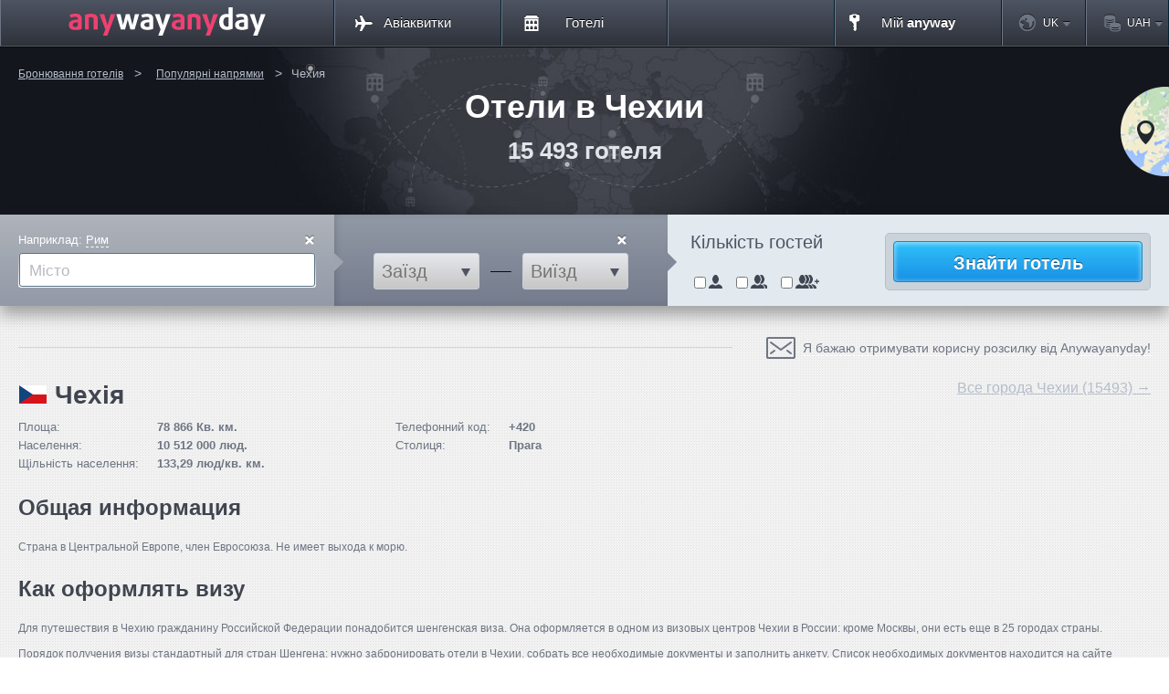

--- FILE ---
content_type: text/html; charset=utf-8
request_url: https://hotels.anywayanyday.com/uk/catalog/czech-republic/
body_size: 21178
content:

<!DOCTYPE html>
<html lang="uk-UA" class="static awad-contentgen">
<head>
	<meta charset="utf-8" />
	<title>Отели в Чехии</title>
	<!--favicons -->
	<link rel="apple-touch-icon" sizes="57x57" href='/image/apple-touch-icon-57x57.png'>
	<link rel="apple-touch-icon" sizes="114x114" href='/image/apple-touch-icon-114x114.png'>
	<link rel="apple-touch-icon" sizes="72x72" href='/image/apple-touch-icon-72x72.png'>
	<link rel="apple-touch-icon" sizes="144x144" href='/image/apple-touch-icon-144x144.png'>
	<link rel="apple-touch-icon" sizes="60x60" href='/image/apple-touch-icon-60x60.png'>
	<link rel="apple-touch-icon" sizes="120x120" href='/image/apple-touch-icon-120x120.png'>
	<link rel="apple-touch-icon" sizes="76x76" href='/image/apple-touch-icon-76x76.png'>
	<link rel="apple-touch-icon" sizes="152x152" href='/image/apple-touch-icon-152x152.png'>
	<link rel="apple-touch-icon" sizes="180x180" href='/image/apple-touch-icon-180x180.png?'>
	<link rel="shortcut icon" href='/image/favicon.ico?v=2'>
	<link rel="icon" type="image/png" href='/image/favicon-192x192.png' sizes="192x192">
	<link rel="icon" type="image/png" href='/image/favicon-160x160.png' sizes="160x160">
	<link rel="icon" type="image/png" href='/image/favicon-96x96.png' sizes="96x96">
	<link rel="icon" type="image/png" href='/image/favicon-16x16.png' sizes="16x16">
	<link rel="icon" type="image/png" href='/image/favicon-32x32.png' sizes="32x32">
	<meta name="msapplication-TileColor" content="#2b5797">
	<meta name="msapplication-TileImage" content='/image/mstile-144x144.png'>
	<meta name="msapplication-config" content='/image/browserconfig.xml'>
	<!--/favicons -->

	<link rel="alternate" href="https://hotels.anywayanyday.com/catalog/czech-republic/" hreflang="ru" />
	<link rel="alternate" href="https://hotels.anywayanyday.com.ua/catalog/czech-republic/" hreflang="uk" />
	<link rel="alternate" href="https://hotels.anywayanyday.de/catalog/czech-republic/" hreflang="de" />
	<link rel="alternate" href="https://hotels.anywayanyday.travel/catalog/czech-republic/" hreflang="en-UK" />
	<link rel="alternate" href="https://hotels.anywayanyday.kz/catalog/czech-republic/" hreflang="ru-KZ" />
	<link rel="alternate" href="https://hotels.anywayanyday.by/catalog/czech-republic/" hreflang="ru-BY" />

	<link rel="alternate" href="https://hotels.anywayanyday.com/en/catalog/czech-republic/" hreflang="en" />
	<link rel="alternate" href="https://hotels.anywayanyday.com/uk/catalog/czech-republic/" hreflang="uk-RU" />
	<link rel="alternate" href="https://hotels.anywayanyday.com/de/catalog/czech-republic/" hreflang="de-RU" />

	<link rel="alternate" href="https://hotels.anywayanyday.com.ua/ru/catalog/czech-republic/" hreflang="ru-UA" />
	<link rel="alternate" href="https://hotels.anywayanyday.com.ua/en/catalog/czech-republic/" hreflang="en-UA" />
	<link rel="alternate" href="https://hotels.anywayanyday.com.ua/de/catalog/czech-republic/" hreflang="de-UA" />

	<link rel="alternate" href="https://hotels.anywayanyday.de/ru/catalog/czech-republic/" hreflang="ru-DE" />
	<link rel="alternate" href="https://hotels.anywayanyday.de/uk/catalog/czech-republic/" hreflang="uk-DE" />
	<link rel="alternate" href="https://hotels.anywayanyday.de/en/catalog/czech-republic/" hreflang="en-DE" />


	<link rel="alternate" href="https://hotels.anywayanyday.travel/ru/catalog/czech-republic/" hreflang="ru-US" />
	<link rel="alternate" href="https://hotels.anywayanyday.travel/uk/catalog/czech-republic/" hreflang="uk-US" />
	<link rel="alternate" href="https://hotels.anywayanyday.travel/de/catalog/czech-republic/" hreflang="de-US" />


	<link rel="alternate" href="https://hotels.anywayanyday.kz/en/catalog/czech-republic/" hreflang="en-KZ" />
	<link rel="alternate" href="https://hotels.anywayanyday.kz/uk/catalog/czech-republic/" hreflang="uk-KZ" />
	<link rel="alternate" href="https://hotels.anywayanyday.kz/de/catalog/czech-republic/" hreflang="de-KZ" />

	<link rel="alternate" href="https://hotels.anywayanyday.by/en/catalog/czech-republic/" hreflang="en-BY" />
	<link rel="alternate" href="https://hotels.anywayanyday.by/uk/catalog/czech-republic/" hreflang="uk-BY" />
	<link rel="alternate" href="https://hotels.anywayanyday.by/de/catalog/czech-republic/" hreflang="de-BY" />

    <link rel="alternate" href="https://hotels.anywayanyday.at/catalog/czech-republic/" hreflang="de-AT" />
    <link rel="alternate" href="https://hotels.anywayanyday.ch/catalog/czech-republic/" hreflang="de-CH" />
    <link rel="alternate" href="https://hotels.anywayanyday.tw/catalog/czech-republic/" hreflang="en-TW" />
    <link rel="alternate" href="https://hotels.anywayanyday.be/catalog/czech-republic/" hreflang="en-BE" />
    <link rel="alternate" href="https://hotels.anywayanyday.in/catalog/czech-republic/" hreflang="en-IN" />
    <link rel="alternate" href="https://hotels.anywayanyday.pl/catalog/czech-republic/" hreflang="en-PL" />
    <link rel="alternate" href="https://hotels.anywayanyday.cz/catalog/czech-republic/" hreflang="en-CZ" />
    <link rel="alternate" href="https://hotels.anywayanyday.us/catalog/czech-republic/" hreflang="en-US" />

    <link rel="alternate" href="https://hotels.anywayanyday.am/catalog/czech-republic/" hreflang="ru-AM" />

	



	
	
<script type="text/javascript">
	(function () {
		// Это для отелей
		window["rootUrl"] = '/';

		window["_awadConfig"] = window["_awadConfig"] || {};
		var config = window["_awadConfig"];
		config["serverDateTime"] = '2026-01-06T23:44:10';
		config["rootUrl"] = '/';
		
		config["oldSiteUrl"] = 'old.anywayanyday.com';

		
		config["hotelsSectionUrl"] = '/hotels/';

		config["b2bSiteUrl"] = ''; //B2b пока не трогаем
		config["mobileSiteUrl"] = '';

		var marketing = config["marketing"] = {};
		var trueRegex = /true/i;
		marketing["enableGoogleAnalytics"] = trueRegex.test('False');
		marketing["enableGoogleUniversalAnalytics"] = trueRegex.test('True');
		marketing["enableRemarketing"] = trueRegex.test('False');
		marketing["enableYandexMetrika"] = trueRegex.test('False');
		marketing["enableGoogleTagManager"] = trueRegex.test('True');
		marketing["enableResultCompactCounters"] = trueRegex.test('');
		marketing["customGoogleTagManagerId"] = 'GTM-NRK54K';

		config["secureConnectionAllowed"] = trueRegex.test('');
		config["informersEnabledOnSite"] = trueRegex.test('');

		config["enableSearchFromPriceDynamicDaysWithoutPrice"] = trueRegex.test('');
		config["offersPageWithNewDynamic"] = trueRegex.test('');
		config["awadTwitterLogin"] = '';
		config["bestFaresDynamicPriceChangeBorder"] = '';
		config["bestFaresDynamicFewSeatsBorder"] = '';

		config["offersViewDefault"] = '';
		config["offersSwitchView"] = trueRegex.test('');

		config['maxSearchHistoryItems'] = '';
		config['fetchPromoNewsUrl'] = '';

		config['yandexApiKey'] = '';

		config['isActivePayPalPromo'] = trueRegex.test('False');

		config['isActiveWinPhoneAnounce'] = trueRegex.test('');
		config['winPhoneAnnounceDateStart'] = '';
		config['winPhoneAnnounceDateEnd'] = '';

		config['isActiveFlyPhoneAnounce'] = trueRegex.test('');
		config['flyPhoneAnnounceDateStart'] = '';
		config['flyPhoneAnnounceDateEnd'] = '';

		config['isActiveSamsungPhoneAnounce'] = trueRegex.test('');
		config['samsungPhoneAnnounceDateStart'] = '';
		config['samsungPhoneAnnounceDateEnd'] = '';

		config['isActiveAlfaBankAnounce'] = trueRegex.test('');

		config["showRenessansAnnounce"] = trueRegex.test('False');

		config["isSamsoniteActionActive"] = trueRegex.test('');
		config["samsonitePromoActionDateStart"] = '';
		config["samsonitePromoActionDateEnd"] = '';
		config["samsonitePromoActionValidFor"] = '';

		config["isSamsoniteTwoSuitcasesActive"] = trueRegex.test('');
		config["samsoniteTwoSuitcasesDateStart"] = '';
		config["samsoniteTwoSuitcasesDateEnd"] = '';

		config['startDateShowPrivat24UaTicker'] = '';
		config['finishDateShowPrivat24UaTicker'] = '';
		config['giftPromoThreshold'] = '';

		config['isActiveAlfaBankCobrand'] = trueRegex.test('');
		config['isActiveAlfaCoBrendNewsAction'] = trueRegex.test('');
		config['isAndroidAnnounceIsActive'] = trueRegex.test('');

		config['isGermanCallCenterAnnounceActive'] = trueRegex.test('False');
		config['isActiveActionUIA'] = trueRegex.test('False');

		config['isAlfaPromoAction'] = trueRegex.test('False');

		config['isActiveLocalWay'] = trueRegex.test('');

		config['showUkraineAirlinesPromo'] = trueRegex.test('');
		config['ukraineAirlinesPromoStart1'] = '';
		config['ukraineAirlinesPromoEnd1'] = '';
		config['ukraineAirlinesPromoStart2'] = '';
		config['ukraineAirlinesPromoEnd2'] = '';


		config['isActiveRTZDateFormat'] = trueRegex.test('');
		config['expiredSearchTimeMinutes'] = '';
		config['expiredConfirmTimeMinutes'] = '';
		config['nonActiveTimeOutMinutes'] = '';
		config['isActiveRTZDateFormat'] = trueRegex.test('');
		config['showAirflotPromoFinish'] = '';
		config['fareConfirmedOverride'] = '';
		config['googlePlayAwardAction'] = '';
		config['newProgressBarView'] = trueRegex.test('');
		config['newCMSNewsView'] = trueRegex.test('');

		config['atcAvailableLimit'] = '';

		config['enableNewRequest3'] = trueRegex.test('True');

		config["useCartApiForCardPayment"] = trueRegex.test('');

		config["enableUserSupportButton"] = trueRegex.test('True');
		config["userSupportButtonDomain"] = 'https://www.anywayanyday.com';
		// Добавляем тут этот вызов на случай если библиотека awad.js загрузилась раньше чем этот блок
		// такое возможно при интеграции с отелями
		window.awad && window.awad.applyConfig();
	})();
</script>
	<script>
		jqueryMigrateMute = false;
	</script>
	<link href="/Media/Default/_PiedoneModules/Combinator/493F96541A4B916F682708F713F76153/Styles/7013592CD3CC2DA3E8BC3A5BB5F35AFA-1.css?timestamp=134121425610000000" rel="stylesheet" type="text/css" />
<script src="/Media/Default/_PiedoneModules/Combinator/493F96541A4B916F682708F713F76153/Scripts/A179E32F574E9218BC1E43A58C87A4A7-1.js?timestamp=134121438230000000" type="text/javascript"></script>
<!--[if lt IE 9]>
<script src="/Media/Default/_PiedoneModules/Combinator/493F96541A4B916F682708F713F76153/Scripts/5736F122522068A1E8927A321735BC05-2.js?timestamp=134121438230000000" type="text/javascript"></script>
<![endif]-->
<meta content="Orchard" name="generator" />
<meta content="IE=edge,chrome=1" http-equiv="X-UA-Compatible" />
<link href="/Themes/AWAD/Content/favicon.ico" rel="shortcut icon" type="image/x-icon" />
<link href="https://hotels.anywayanyday.com/uk/catalog/czech-republic/" rel="canonical" />
	<script>
		(function() {
			window.cms = window.cms || {};
			var cms = window.cms;
			cms.isDebug= true;
			cms.loc = {}; //локализации
			cms.language = 'uk'; //текущий язык
			window.settings = cms;
		}())
	</script>


	<script> (function(d) { d.className = "dyn" + d.className.substring(6, d.className.length); })(document.documentElement); </script>
</head>

		<body>





<div class="l-agileLayout" id="layout-wrapper">
<!-- Top page part -->
<div class="l-agileLayout-top">
	
	<div class="l-header">
		<div class="g-fluidContainer l-agileLayout-mainHeaderContainer">
			
<div class="j-page_main_header_view-layout">
    <div class="menu g-row-fluid">
        <div class="g-span4">
            <div class="b-menu-logo-container g-clickable">
                <div class="b-menu-logo">
                    <a href='/'>
                        <i class="b-menu-logo-sprite"></i>
                    </a>
                </div>
            </div>
        </div>
        <div class="g-span2 b-flight-section">
            <a href='/' class="b-menu-item-button j-menu_item j-navigation_link" data-section="avia">
                <div class="b-menu-item-button-bg j-bg_hover">
                    <i class="b-menu-item-button-bg-edge b-menu-item-button-bg-edge--left"></i>
                    <i class="b-menu-item-button-bg-edge b-menu-item-button-bg-edge--right"></i>
                </div>
                <i class="b-icon b-menu_icon"></i>
                <span class="b-menu-item-button-text">Авіаквитки</span>
                <i class="b-menu-item-button-arrow-contour"></i>
                <div class="b-menu-item-button-arrow_container">
                    <i class="b-menu-item-button-arrow"></i>
                </div>
            </a>
        </div>
        <div class="g-span2 b-hotels-section">
            <a href='/hotels/' class="b-menu-item-button j-menu_item j-navigation_link" data-section="hotels">
                <div class="b-menu-item-button-bg j-bg_hover">
                    <i class="b-menu-item-button-bg-edge b-menu-item-button-bg-edge--left"></i>
                    <i class="b-menu-item-button-bg-edge b-menu-item-button-bg-edge--right"></i>
                </div>
                <i class="b-icon b-menu_icon"></i>
                <span class="b-menu-item-button-text">Готелі</span>
                <div class="b-menu-item-button-arrow_container">
                    <i class="b-menu-item-button-arrow"></i>
                </div>
            </a>
        </div>
        <div class="g-span2"></div>
        <div class="g-span2 b-my_anyway-section">
            <div class="b-menu-item-login j-login_popup_container">
                <a href='/personal/' class="b-menu-item-button j-menu_item j-navigation_link g-clickable j-show_authorize">
                    <div class="b-menu-item-button-bg j-bg_hover">
                        <i class="b-menu-item-button-bg-edge b-menu-item-button-bg-edge--left"></i>
                        <i class="b-menu-item-button-bg-edge b-menu-item-button-bg-edge--right"></i>
                    </div>
                    <i class="b-icon b-menu_icon"></i>
                    <span class="b-menu-item-button-text--authorized">
						<span title="вийти" class="b-menu-item-logout g-clickable j-logout">☓</span>
                        <span class="b-menu-item-button-text j-authorized_user_button">
                        </span>
                    </span>
                    <span class="b-menu-item-button-text b-menu-item-button-text--unauthorized"><em>Мій <strong>anyway</strong></em></span>
                    <div class="b-menu-item-button-arrow_container">
                        <i class="b-menu-item-button-arrow"></i>
                    </div>
                </a>
            </div>
        </div>
        <div class="g-span2 b-menu-last_item g-clickable">
            <div class="b-menu-item_columns b-menu-item_columns--two">
                
                <noindex>


<article class="widget-CultureSwitcherWidget widget-header-switchers widget-cookie-culture-picker widget">



	<div class="b-menu-item_column b-language-section j-menu_item j-culture_section">
		<span class="b-menu-item-button-bg j-bg_hover"></span>
		<span class="b-menu-item-button j-drop_down_list_link">
			<span class="b-menu-item-button-text">
				<i class="b-icon b-menu_icon j-r-icon g-rez_above_1200"></i>
				<span class="b-menu-item-button-text--title j-current_culture">UK</span>
				<i class="b-icon b-icon-dropdown_icon"></i>
			</span>
		</span>

		<div class="b-drop_down_list">
			<ul class="b-drop_down_list-container">
					<li>
						<span class='b-drop_down_list-item-link ' data-culture="en" data-human_culture="EN">
							<i class="b-drop_down_list-icon b-en_i j-r-icon"></i>
							<a href="#" class="b-drop_down_list-text language_link" rel="nofollow" data-href="/ChangeCulture/?culture=en&returnUrl=http://hotels.anywayanyday.com/catalog/czech-republic/">English</a>
						</span>
					</li>
					<li>
						<span class='b-drop_down_list-item-link ' data-culture="ru" data-human_culture="RU">
							<i class="b-drop_down_list-icon b-ru_i j-r-icon"></i>
							<a href="#" class="b-drop_down_list-text language_link" rel="nofollow" data-href="/ChangeCulture/?culture=ru&returnUrl=http://hotels.anywayanyday.com/catalog/czech-republic/">Русский</a>
						</span>
					</li>
					<li>
						<span class='b-drop_down_list-item-link ' data-culture="de" data-human_culture="DE">
							<i class="b-drop_down_list-icon b-de_i j-r-icon"></i>
							<a href="#" class="b-drop_down_list-text language_link" rel="nofollow" data-href="/ChangeCulture/?culture=de&returnUrl=http://hotels.anywayanyday.com/catalog/czech-republic/">Deutsch</a>
						</span>
					</li>
					<li>
						<span class='b-drop_down_list-item-link selected' data-culture="uk" data-human_culture="UK">
							<i class="b-drop_down_list-icon b-uk_i j-r-icon"></i>
							<a href="#" class="b-drop_down_list-text language_link" rel="nofollow" data-href="/ChangeCulture/?culture=uk&returnUrl=http://hotels.anywayanyday.com/catalog/czech-republic/">Українська</a>
						</span>
					</li>
			</ul>
		</div>
	</div>

</article>

<article class="widget-CurrencySwitcher widget-header-switchers widget-currency-picker widget">


	<div class="b-menu-item_column b-currency-section b-menu-item_column--last j-menu_item">
		<span class="b-menu-item-button-bg j-bg_hover"></span>
		<span class="b-menu-item-button j-drop_down_list_link">
			<span class="b-menu-item-button-text">
				<i class="b-icon b-menu_icon j-r-icon g-rez_above_1200"></i>
				<span class="b-menu-item-button-text--title">UAH</span>
				<i class="b-icon b-icon-dropdown_icon"></i>
			</span>
		</span>

		<div class="b-drop_down_list">
			<ul class="b-drop_down_list-container">
					<li class='b-drop_down_list-item'>
						<span class='b-drop_down_list-item-link j-currency_changer' data-currency="RUB">
							<i class="b-drop_down_list-icon b-rub_i"></i>
							<span class="b-drop_down_list-text">RUB</span>
						</span>
					</li>
					<li class='b-drop_down_list-item'>
						<span class='b-drop_down_list-item-link j-currency_changer' data-currency="USD">
							<i class="b-drop_down_list-icon b-usd_i"></i>
							<span class="b-drop_down_list-text">USD</span>
						</span>
					</li>
					<li class='b-drop_down_list-item'>
						<span class='b-drop_down_list-item-link j-currency_changer' data-currency="EUR">
							<i class="b-drop_down_list-icon b-eur_i"></i>
							<span class="b-drop_down_list-text">EUR</span>
						</span>
					</li>
					<li class='b-drop_down_list-item'>
						<span class='b-drop_down_list-item-link j-currency_changer' data-currency="UAH">
							<i class="b-drop_down_list-icon b-uah_i"></i>
							<span class="b-drop_down_list-text">UAH</span>
						</span>
					</li>
					<li class='b-drop_down_list-item'>
						<span class='b-drop_down_list-item-link j-currency_changer' data-currency="CHF">
							<i class="b-drop_down_list-icon b-chf_i"></i>
							<span class="b-drop_down_list-text">CHF</span>
						</span>
					</li>
			</ul>
		</div>
	</div>
</article>                </noindex>
            </div>
        </div>
    </div>

    
<div class="j-authorize_form_container" style="display: none;">

	<form method="post" action='/ajax/authorize2/'
			class="j-login_form -visor-no-click" target="login_frame" novalidate="novalidate">
		<div class="b-popup_form b-popup_form--loginForm">
			<h2 class="b-popup_form-title">Увійти в систему</h2>
			<ul>
				<li class="b-popup_form-login">
					<label class="b-popup_form-label" for="email_field">E-mail</label>

					<div class="input-text-container">
						<input id="email_field" class="input-text -metrika-nokeys" name="login"
							tabindex="1" type="email" />
					</div>
				</li>
				<li class="b-popup_form-passwd">
					<ul class="b-popup_form-passwd-checkboxes g-clrfix">
						<li class="b-popup_form-passwd-checkboxes-item b-popup_form-passwd-checkboxes-item--password j-login_mode_switcher"
							data-mode="password">
							<label class="b-popup_form-label"
								for="password">Пароль</label>
						</li>
						<li class="b-popup_form-passwd-checkboxes-delimeter">/</li>
						<li class="b-popup_form-passwd-checkboxes-item b-popup_form-passwd-checkboxes-item--order j-login_mode_switcher"
							data-mode="order">
							<label class="b-popup_form-label"
								for="order">Номер замовлення</label>
						</li>
					</ul>
					<span class="b-popup_form-passwd-link j-restore_password">Забули пароль?</span>

					<div class="input-text-container j-login_mode_input-container"
						data-mode="password">
						<input id="password" class="input-text -metrika-nokeys" type="password"
							name="password" tabindex="2" />
					</div>
					<div class="input-text-container j-login_mode_input-container"
						data-mode="order">
						<input id="order" class="input-text -metrika-nokeys" type="text"
							name="order" tabindex="2" />
					</div>
				</li>
				<li>
					<div class="b-button b-button--style3">
						<div class="b-button-content">
							<button tabindex="3" class="j-do_autorize"
								type="submit">Увійти
							</button>
						</div>
					</div>
				</li>
			</ul>
		</div>
	</form>
</div>


</div>

		</div>
		<div class="header-border"></div>
	</div>
	
</div>
<!-- /Top page part -->


<div class="l-agileLayout-middle l-agileLayout-middle--noFooter">





<script>
	var hotelCountry = {mapCities: [{"Title":"Прага","HotelsCount":4629,"Price":0.00000,"Alias":"czech-republic/prague","Longitude":14.4241,"Latitude":50.0878},{"Title":"Национальный парк Крконоше","HotelsCount":926,"Price":0.00000,"Alias":"czech-republic/krkonose-national-park","Longitude":15.657234,"Latitude":50.682858},{"Title":"Карлови Вари","HotelsCount":645,"Price":0.00000,"Alias":"czech-republic/karlovy-vary","Longitude":12.8712,"Latitude":50.2327},{"Title":"Брно","HotelsCount":413,"Price":0.00000,"Alias":"czech-republic/brno","Longitude":16.608,"Latitude":49.1952},{"Title":"Ческі-Крумлов","HotelsCount":274,"Price":0.00000,"Alias":"czech-republic/cesky-krumlov","Longitude":14.31495,"Latitude":48.81057}],
		hotels: {"http://hotels.anywayanyday.com/catalog/czech-republic/prague/four-seasons-hotel-prague/":{"Latitude":50.087792,"Longitude":14.414769,"Title":"Four Seasons Hotel Prague","Stars":5,"Price":0.0,"Url":"http://hotels.anywayanyday.com/catalog/czech-republic/prague/four-seasons-hotel-prague/","ImageSrc":"https://i.travelapi.com/hotels/1000000/590000/580400/580304/f6feb4c6_b.jpg","TripadvisorRatingImageSrc":null,"TripadvisorRatingAmount":0.0,"TripadvisorRatingText":"0 відгук","Address":"Veleslavinova 2a, "},"http://hotels.anywayanyday.com/catalog/czech-republic/prague/the-emblem-hotel/":{"Latitude":50.087547,"Longitude":14.418406,"Title":"The Emblem Hotel","Stars":5,"Price":0.0,"Url":"http://hotels.anywayanyday.com/catalog/czech-republic/prague/the-emblem-hotel/","ImageSrc":"https://i.travelapi.com/hotels/7000000/6420000/6411400/6411386/af68884c_b.jpg","TripadvisorRatingImageSrc":null,"TripadvisorRatingAmount":0.0,"TripadvisorRatingText":"0 відгук","Address":"Platnérská 19, "},"http://hotels.anywayanyday.com/catalog/czech-republic/prague/hotel-kings-court/":{"Latitude":50.08822,"Longitude":14.4281,"Title":"Hotel Kings Court","Stars":5,"Price":0.0,"Url":"http://hotels.anywayanyday.com/catalog/czech-republic/prague/hotel-kings-court/","ImageSrc":"https://i.travelapi.com/hotels/3000000/2810000/2807200/2807138/f928aafa_b.jpg","TripadvisorRatingImageSrc":null,"TripadvisorRatingAmount":0.0,"TripadvisorRatingText":"0 відгук","Address":"U Obecniho Domu 3, "},"http://hotels.anywayanyday.com/catalog/czech-republic/krkonose-national-park/villa-bella-15/":{"Latitude":50.7282638549805,"Longitude":15.6112718582153,"Title":"Villa Bella","Stars":3,"Price":0.0,"Url":"http://hotels.anywayanyday.com/catalog/czech-republic/krkonose-national-park/villa-bella-15/","ImageSrc":"https://cdn.worldota.net/t/1024x768/content/41/24/41248e741d352a3f5cf39af3151d94dfa0658852.jpeg","TripadvisorRatingImageSrc":null,"TripadvisorRatingAmount":0.0,"TripadvisorRatingText":"0 відгук","Address":"Horní 313, 543 51 Špindlerův Mlýn, 543 51 Špindlerův Mlýn, Czech Republic, Национальный парк Крконоше"},"http://hotels.anywayanyday.com/catalog/czech-republic/krkonose-national-park/pec-pod-snezkou-kpp270/":{"Latitude":50.6789779663086,"Longitude":15.7276182174683,"Title":"Pec pod Snezkou Kpp270","Stars":3,"Price":0.0,"Url":"http://hotels.anywayanyday.com/catalog/czech-republic/krkonose-national-park/pec-pod-snezkou-kpp270/","ImageSrc":"https://cdn.worldota.net/t/1024x768/content/2f/93/2f93e2587a94b9984fea580c515be4fd7835a2b6.jpeg","TripadvisorRatingImageSrc":null,"TripadvisorRatingAmount":0.0,"TripadvisorRatingText":"0 відгук","Address":"Pec pod Snežkou 211 542 21 Pec pod, Национальный парк Крконоше"},"http://hotels.anywayanyday.com/catalog/czech-republic/krkonose-national-park/chata-michlak-1/":{"Latitude":50.7005348205566,"Longitude":15.5865516662598,"Title":"Chata Michlak","Stars":3,"Price":0.0,"Url":"http://hotels.anywayanyday.com/catalog/czech-republic/krkonose-national-park/chata-michlak-1/","ImageSrc":"https://cdn.worldota.net/t/1024x768/content/72/42/7242d0d73caf294747c53c62c87309f0b5429309.jpeg","TripadvisorRatingImageSrc":null,"TripadvisorRatingAmount":0.0,"TripadvisorRatingText":"0 відгук","Address":"Labska, Национальный парк Крконоше"},"http://hotels.anywayanyday.com/catalog/czech-republic/karlovy-vary/humboldt-park-hotel-and-spa/":{"Latitude":50.227799,"Longitude":12.875984,"Title":"Humboldt Park Hotel And Spa","Stars":4,"Price":0.0,"Url":"http://hotels.anywayanyday.com/catalog/czech-republic/karlovy-vary/humboldt-park-hotel-and-spa/","ImageSrc":"https://i.travelapi.com/hotels/2000000/1540000/1531200/1531166/ed38fea2_b.jpg","TripadvisorRatingImageSrc":null,"TripadvisorRatingAmount":0.0,"TripadvisorRatingText":"0 відгук","Address":"Zahradni 27, "},"http://hotels.anywayanyday.com/catalog/czech-republic/karlovy-vary/spa-hotel-schlosspark/":{"Latitude":50.223049,"Longitude":12.885455,"Title":"Spa Hotel Schlosspark","Stars":4,"Price":0.0,"Url":"http://hotels.anywayanyday.com/catalog/czech-republic/karlovy-vary/spa-hotel-schlosspark/","ImageSrc":"https://i.travelapi.com/hotels/4000000/3820000/3814900/3814818/ed21e521_b.jpg","TripadvisorRatingImageSrc":null,"TripadvisorRatingAmount":0.0,"TripadvisorRatingText":"0 відгук","Address":"Kolma 13 - 19, "},"http://hotels.anywayanyday.com/catalog/czech-republic/karlovy-vary/spa-hotel-dvorak/":{"Latitude":50.220806,"Longitude":12.880453,"Title":"Dvorak Spa & Wellness","Stars":4,"Price":0.0,"Url":"http://hotels.anywayanyday.com/catalog/czech-republic/karlovy-vary/spa-hotel-dvorak/","ImageSrc":"https://i.travelapi.com/hotels/1000000/40000/34900/34870/c8110145_b.jpg","TripadvisorRatingImageSrc":null,"TripadvisorRatingAmount":0.0,"TripadvisorRatingText":"0 відгук","Address":"Nova Louka 11, "},"http://hotels.anywayanyday.com/catalog/czech-republic/brno/hotel-continental-23/":{"Latitude":49.200409,"Longitude":16.60419,"Title":"Hotel Continental","Stars":4,"Price":0.0,"Url":"http://hotels.anywayanyday.com/catalog/czech-republic/brno/hotel-continental-23/","ImageSrc":"https://i.travelapi.com/hotels/1000000/50000/44500/44441/7e6dc7b2_b.jpg","TripadvisorRatingImageSrc":null,"TripadvisorRatingAmount":0.0,"TripadvisorRatingText":"0 відгук","Address":"Kounicova 6, "},"http://hotels.anywayanyday.com/catalog/czech-republic/brno/barcelo-brno-palace/":{"Latitude":49.192355,"Longitude":16.60547,"Title":"Barcelo Brno Palace","Stars":5,"Price":0.0,"Url":"http://hotels.anywayanyday.com/catalog/czech-republic/brno/barcelo-brno-palace/","ImageSrc":"https://i.travelapi.com/hotels/3000000/2860000/2851300/2851241/2118cebf_b.jpg","TripadvisorRatingImageSrc":null,"TripadvisorRatingAmount":0.0,"TripadvisorRatingText":"0 відгук","Address":"CL Šilingrovo námestí 2/265, "},"http://hotels.anywayanyday.com/catalog/czech-republic/brno/city-apart-hotel-brno/":{"Latitude":49.178973,"Longitude":16.619775,"Title":"City Apart Hotel Brno","Stars":3,"Price":0.0,"Url":"http://hotels.anywayanyday.com/catalog/czech-republic/brno/city-apart-hotel-brno/","ImageSrc":null,"TripadvisorRatingImageSrc":null,"TripadvisorRatingAmount":0.0,"TripadvisorRatingText":"0 відгук","Address":"Komarovske Nabrezi  2, "},"http://hotels.anywayanyday.com/catalog/czech-republic/cesky-krumlov/hotel-ruze-3/":{"Latitude":48.810413,"Longitude":14.31749,"Title":"Hotel Ruze","Stars":5,"Price":0.0,"Url":"http://hotels.anywayanyday.com/catalog/czech-republic/cesky-krumlov/hotel-ruze-3/","ImageSrc":null,"TripadvisorRatingImageSrc":null,"TripadvisorRatingAmount":0.0,"TripadvisorRatingText":"0 відгук","Address":"Horni 154; Cesky Krumlov; 381 01"},"http://hotels.anywayanyday.com/catalog/czech-republic/cesky-krumlov/sebastian-1/":{"Latitude":48.80244,"Longitude":14.314113,"Title":"Sebastian","Stars":3,"Price":0.0,"Url":"http://hotels.anywayanyday.com/catalog/czech-republic/cesky-krumlov/sebastian-1/","ImageSrc":"https://i.travelapi.com/hotels/3000000/2700000/2690600/2690592/9a106aaa_b.jpg","TripadvisorRatingImageSrc":null,"TripadvisorRatingAmount":0.0,"TripadvisorRatingText":"0 відгук","Address":"5 Kvetna, Plesivec 258, "},"http://hotels.anywayanyday.com/catalog/czech-republic/cesky-krumlov/penzion-mastal/":{"Latitude":48.81087,"Longitude":14.31547,"Title":"PENZION MASTAL","Stars":3,"Price":0.0,"Url":"http://hotels.anywayanyday.com/catalog/czech-republic/cesky-krumlov/penzion-mastal/","ImageSrc":"https://i.travelapi.com/hotels/22000000/21160000/21151700/21151632/30fa537f_b.jpg","TripadvisorRatingImageSrc":null,"TripadvisorRatingAmount":0.0,"TripadvisorRatingText":"0 відгук","Address":"NAMESTI SVORNOSTI 2, "}}};
</script>

<div class="page-template-hotels-country-record">

<div class="hc">
	<div class="hc-header">
		<div class="hc-header-modeSwitcher" title="Змінити режим відображення"></div>
		<div class="hc-header-screen hc-header-screen-map">
	<div class="widgets widgets--beforeContent1">
		



<article class="widget-HotelCountryMapWidget widget-before-content1 widget-dynamic-map-widget widget">
<script>
	window.settings = $.extend(true, {}, window.settings, {	
		gmapKey: "AIzaSyAYjZf1KJixfsrCHuWvzQjjIvdm49Biug8"
	});
</script>
</article>	</div>
		</div>
		<div class="hc-header-screen hc-header-screen-info" style="background-image: url(/Media/Default/ItemsImages/PageTemplateHotelsCountryRecord/_default.jpg)">
			<div class="g-fluidContainer hc-header-container">
				<div class="hc-header-breadcrumbs">


<article class="widget-HotelCountryBreadcrumbs widget-after-title widget-menu-widget widget">
<nav>
	<ul class="breadcrumb">
	<li itemscope="" itemtype="http://data-vocabulary.org/Breadcrumb" class="first"><a href="/" itemprop="url" title="Бронювання готелів"><span itemprop="title">Бронювання готелів</span></a></li>
			<li itemscope="" itemtype="http://data-vocabulary.org/Breadcrumb" class=""><a href="/catalog/" itemprop='url' title='Популярні напрямки'><span itemprop='title'>Популярні напрямки</span></a></li>
	<li class="last">
		<span>Чехия</span>
	</li>
	</ul>
</nav></article>				</div>
				<hgroup class="hc-header-titleContainer">
					<h1 class="hc-header-title hc-header-title1">Отели в Чехии</h1>
					<h2 class="hc-header-title hc-header-title2">
						<span class="hc-header-strong">15 493</span> готеля
					</h2>
				</hgroup>
			</div>
		</div>
	</div>


<article class="widget-HotelsSearchForm widget-before-content-fluid-container widget-hotels-search-form-widget widget">

<script>
	window.settings = $.extend(true, {}, window.settings, {
		loc: {
			hotelSearchChooseDestinationText: 'Виберіть місто та вкажіть період проживання.',
			hotelSearchStayTooLongText: 'Період проживання не може перевищувати 30 ночей.',
			hotelSearchSpecifyLater: 'Вказати пізніше'
		}
	});
</script>

<div class="g-fluidContainer">
	<div class="g-row-fluid widget-HotelsSearchForm-wrap">
		<div class="g-span4 widget-HotelsSearchForm-col widget-HotelsSearchForm-col-destination" data-bind="css: { 'complete': destinationIsPicked}">
			<span class="widget-HotelsSearchForm-closer" data-bind="click: clearDestination"></span>
			<label>Наприклад: <a class="suggest-example" href="#" data-query="Рим">Рим</a></label>
			<div class="b-flight_selection-step-input b-input b-input-hotelSearch" data-bind="css: { 'error': destinationInvalidUI}">
				<div class="b-input-border_fade">
					<div class="b-input-border">
						<span class="b-input-aiport_long_name_hider"></span>
						<input class="b-input-field j-input-destination" placeholder="Мiсто" type="text" maxlength="9999" data-bind="value: destinationTextUI, valueUpdate: ['input', 'keyup', 'keypress']">
					</div>
				</div>
			</div>
		</div>
		<div class="g-span4 widget-HotelsSearchForm-col widget-HotelsSearchForm-col-dates" data-bind="css: { 'widget-HotelsSearchForm-col-dates-complete': datesSpecifiedUI}">
			<div class="g-row-fluid">
				<div class="g-span1"></div>
				<div class="g-span5 col-dropdown">
					<label data-bind="visible: dateFrom">Заїзд:</label>
				</div>
				<div class="g-span2 col-separator"></div>
				<div class="g-span5 col-dropdown">
					<span class="widget-HotelsSearchForm-closer" data-bind="click: clearDates"></span>
					<label data-bind="visible: dateTill">Виїзд:</label>
				</div>
				<div class="col g-span1"></div>
			</div>
			<div class="g-row-fluid selectWrap">
				<div class="col g-span1"></div>
				<div class="col g-span5 col-dropdown">
					<div class="dropDown checkin" data-bind="css: { 'dropDown-opened': dropDownCheckinActiveUI }">
						<input type="text" readonly="readonly" data-bind="value: dateFromTextUI" placeholder="Заїзд">
					</div>
				</div>
				<div class="col g-span2 col-separator">
					<hr class="col-separator-line" />
				</div>
				<div class="col g-span5 col-dropdown">
					<div class="dropDown checkout" data-bind="css: { 'dropDown-opened': dropDownCheckoutActiveUI }">
						<input type="text" value="" readonly="readonly" data-bind="value: dateTillTextUI" placeholder="Виїзд">
					</div>
				</div>
				<div class="col g-span1"></div>
			</div>
		</div>
		<div class="g-span6 widget-HotelsSearchForm-col widget-HotelsSearchForm-col-options">
			<div class="g-row-fluid">
				<div class="g-span6 options">
					<label class="label">Кількість гостей</label>
					<div class="frame">
						<ul>
							<li class="single">
								<label class="synchronized option-unchecked">
									<input type="checkbox" value="0" data-bind="checked: options"><span class="caption">1</span>
								</label>
							</li>
							<li class="double">
								<label class="synchronized option-unchecked">
									<input type="checkbox" value="1" data-bind="checked: options"><span class="caption">2</span>
								</label>
							</li>
							<li class="multi">
								<label class="synchronized option-unchecked">
									<input type="checkbox" value="2" data-bind="checked: options"><span class="caption">3+</span>
								</label>
							</li>
						</ul>
					</div>
				</div>
				<div class="g-span8 callToAction">
					<div class="awadButton">
						<button>
							<span class="b-button-text">Знайти готель</span>
						</button>
					</div>
				</div>
			</div>
		</div>
	</div>
</div>
</article>	<div class="g-fluidContainer content">

		<div class="hc-subscribe">
			<div class="hc-subscribe-col hc-subscribe-col-1">
				<hr class="hc-subscribe-spacer" />
			</div>
			<div class="hc-subscribe-col hc-subscribe-col-2">
				<div class="j-NewsletterSubscriptionView-layout">
	<form class="j-subscriptionForm">
		<div class="subscriptionForm">
			<div class="subscriptionForm-step subscriptionForm-step-0">
				<span class="i-a-mail i-a-c-mail i-a-3x"></span><span class="subscriptionForm-showForm"
												   href="">Я бажаю отримувати корисну розсилку від Anywayanyday!</span>
			</div>
			<div class="subscriptionForm-step subscriptionForm-step-1">
				<div class="input-text-container">
					<input class="j-email input-text" type="text" name="j-email"
						   placeholder="Ваш e-mail"
						   maxlength="50" />
				</div>
				<button class="input-button" disabled="disabled">Підписатися</button>
				<a class="subscriptionForm-step-1-hider" style="display:none" href="#"></a>
			</div>
			<div class="subscriptionForm-step subscriptionForm-step-2">
				<span class="i-a-mail i-a-c-mail-sent i-a-3x"></span><span>
					Дякуємо. Тепер ви будете отримувати наші листи.
				</span>
			</div>
		</div>
	</form>
</div>
			</div>
		</div>
		<div class="hc-countryInfo">
			<div class="hc-countryInfo-block hc-countryInfo-block-data">
				<a class="hc-rightLink hc-countryInfo-allCitiesLink" href="all-cities/">Все города Чехии (15493) →</a>
				<h2 class="hc-countryInfo-title">
						<img class="hc-countryInfo-flagImg" src="/Media/Default/ItemsImages/CountryFlags/flag_CZ.png" />
					Чехія
				</h2>
				<div class="g-row-fluid hc-countryInfo-info">
					<div class="hc-countryInfo-info-col">
						<table class="hc-countryInfo-table">
								<tr><td class="hc-countryInfo-tableRowTitle">Площа:</td><td class="hc-countryInfo-tableRowValue">78 866 Кв. км.</td></tr>
															<tr><td class="hc-countryInfo-tableRowTitle">Населення:</td><td class="hc-countryInfo-tableRowValue">10 512 000 люд.</td></tr>
															<tr><td class="hc-countryInfo-tableRowTitle">Щільність населення:</td><td class="hc-countryInfo-tableRowValue">133,29 люд/кв. км.</td></tr>
						</table>
					</div>
					<div class="hc-countryInfo-info-col">
						<table class="hc-countryInfo-table">
								<tr><td class="hc-countryInfo-tableRowTitle">Телефонний код:</td><td class="hc-countryInfo-tableRowValue">+420</td></tr>
															<tr><td class="hc-countryInfo-tableRowTitle">Столиця:</td><td class="hc-countryInfo-tableRowValue">Прага</td></tr>


						</table>
					</div>
				</div>
			</div>
				<div class="wysiwyg hc-countryInfo-block hc-countryInfo-block-seo">
					<h2>Общая информация</h2>
<p>Страна в Центральной Европе, член Евросоюза. Не имеет выхода к морю.</p>
<h2>Как оформлять визу</h2>
<p>Для путешествия в Чехию гражданину Российской Федерации понадобится шенгенская виза. Она оформляется в одном из визовых центров Чехии в России: кроме Москвы, они есть еще в 25 городах страны.<br /><br /></p>
<p>Порядок получения визы стандартный для стран Шенгена: нужно забронировать отели в Чехии, собрать все необходимые документы и заполнить анкету. Список необходимых документов находится на сайте Посольства Чешской республики &mdash; http://www.mzv.cz/moscow/ru/vizy_i_konsulskaja/vizovaja/schengenskaja/sengenskaja_turisticeskaja.html. В связи с новыми правилами получения виз, которые требуют отпечатки пальцев, подать заявку придется лично. Исключение &mdash; если в течение последних пять лет вы уже сдавали биометрические данные.<br /><br /></p>
<p>Как правило, чешская виза готовится в течение 3&mdash;4 рабочих дней. В исключительных случаях процесс может затянуться на 2&mdash;3 недели.</p>
<h2>Когда ехать</h2>
<p>Оптимальным временем для поездки в Чехию называют весну и позднюю осень. Не советуют ехать сюда летом &mdash; из-за обилия туристов и высокой температуры воздуха. Есть свои плюсы и у поездки в туристические города Чехии, например, в феврале: в &laquo;мертвый сезон&raquo; значительно проще найти дешевые отели и избежать очередей к популярным достопримечательностям. Горнолыжные курорты страны традиционно ждут гостей с ноября по март, но пик их популярности &mdash; в январе и феврале.<br /><br /></p>
<p>Климату Чехии свойственна сезонность: лето достаточно жаркое &mdash; в июле воздух порой прогревается до +35, &mdash; тогда как зима тут прохладная, но вполне комфортная &mdash; крайне редко температура воздуха бывает ниже &ndash;5.<br /><br /></p>
<p>В чешских магазинах, как и везде, два раза в год проходят распродажи: с 10 июля по 31 августа и с 7 января по 1 марта.</p>
<h2>Что посмотреть и чем заняться</h2>
<ol>
<li>Увидеть Прагу: Карлов мост, Староместскую площадь, Танцующий дом, Вышеград, Собор Святого Витта, Эйфелеву башню на холме Першин и многое другое.</li>
<li>Посмотреть с пражанами на закат на склоне в Риегровых садах.</li>
<li>Спуститься к подножию чешского Гранд-каньона &mdash; Velk&aacute; Amerika.</li>
<li>Посетить единственный в мире официальный музей Альфонса Мухи.</li>
<li>Подлечить тело и душу на источниках в Карловых Варах.</li>
<li>Открыть для себя чешский горнолыжный отдых: в Крконоше, Рокитнице-над-Йизероу, Гаррахове или в Либереце.</li>
<li>Есть: кнедлики, трдэльники, суп в хлебе, свиные рульки и еще тысячу вариаций блюд из свинины и хлеба с труднопроизносимыми названиями.</li>
<li>Пить: бехеровку, пиво, пиво и еще раз пиво &mdash; избежать этого у вас просто не выйдет.</li>
</ol>
<h2>Что нужно знать</h2>
<p>Чешская крона &mdash; не самая популярная валюта, поэтому, отправляясь в страну, лучше запаситесь долларами или евро, и уже на месте обменяйте их на кроны &mdash; так выйдет значительно выгоднее.</p>
<p></p>
				</div>
							<div class="hc-countryInfo-block hc-countryInfo-block-cities">
                    <h3 class="hc-countryInfo-title hc-countryInfo-title--small">Чехия граничит по суше</h3>
					<a class='hc-blueLink' href='../austria/'>Австрія</a>, <a class='hc-blueLink' href='../germany/'>Німеччина</a>, <a class='hc-blueLink' href='../poland/'>Польща</a>, <a class='hc-blueLink' href='../slovakia/'>Словаччина</a>
				</div>
							<div class="hc-countryInfo-block hc-countryInfo-block-cities">
                    <h3 class="hc-countryInfo-title hc-countryInfo-title--small">Популярные у туристов города в Чехии</h3>
					<a class='hc-blueLink' href='../czech-republic/prague/'>Прага</a>, <a class='hc-blueLink' href='../czech-republic/krkonose-national-park/'>Национальный парк Крконоше</a>, <a class='hc-blueLink' href='../czech-republic/karlovy-vary/'>Карлови Вари</a>, <a class='hc-blueLink' href='../czech-republic/brno/'>Брно</a>, <a class='hc-blueLink' href='../czech-republic/cesky-krumlov/'>Ческі-Крумлов</a>, <a class='hc-blueLink' href='../czech-republic/marianske-lazne/'>Маріянске-Лазне</a>, <a class='hc-blueLink' href='../czech-republic/dolni-dvur/'>Долнi-Двур</a>, <a class='hc-blueLink' href='../czech-republic/ceske-budejovice/'>Ческе-Будейовіце</a>, <a class='hc-blueLink' href='../czech-republic/breclav/'>Бржецлав</a>, <a class='hc-blueLink' href='../czech-republic/frydlant-nad-ostravici/'>Фридлант-над-Остравiцi</a>
				</div>
		</div>

			<section class="hc-cityInfo">
				<a href="http://hotels.anywayanyday.com/catalog/czech-republic/prague/" class="hc-rightLink">Все отели в городе Прага (4629) →</a>
				<h3 class="hc-cityInfo-title">Прага</h3>

				<div class="hc-cityInfo-tags">
						<a class="hc-greyLink hc-cityInfo-tag" href="http://hotels.anywayanyday.com/catalog/czech-republic/prague/5-stars/">5 зірок</a>
						<a class="hc-greyLink hc-cityInfo-tag" href="http://hotels.anywayanyday.com/catalog/czech-republic/prague/4-stars/">4 зірки</a>
						<a class="hc-greyLink hc-cityInfo-tag" href="http://hotels.anywayanyday.com/catalog/czech-republic/prague/3-stars/">3 зірки</a>
						<a class="hc-greyLink hc-cityInfo-tag" href="http://hotels.anywayanyday.com/catalog/czech-republic/prague/2-stars/">2 зірки</a>
						<a class="hc-greyLink hc-cityInfo-tag" href="http://hotels.anywayanyday.com/catalog/czech-republic/prague/1-star/">1 зірка</a>
											<a class="hc-greyLink hc-cityInfo-tag" href="http://hotels.anywayanyday.com/catalog/czech-republic/prague/hostels/">хостели</a>
						<a class="hc-greyLink hc-cityInfo-tag" href="http://hotels.anywayanyday.com/catalog/czech-republic/prague/hotels/">готелі</a>
						<a class="hc-greyLink hc-cityInfo-tag" href="http://hotels.anywayanyday.com/catalog/czech-republic/prague/appartments/">апартаменти</a>
						<a class="hc-greyLink hc-cityInfo-tag" href="http://hotels.anywayanyday.com/catalog/czech-republic/prague/unusual/">незвичайне</a>
						<a class="hc-greyLink hc-cityInfo-tag" href="http://hotels.anywayanyday.com/catalog/czech-republic/prague/villa/">вілла</a>
												<a class="hc-greyLink hc-cityInfo-tag" href="http://hotels.anywayanyday.com/catalog/czech-republic/prague/fitness/">фітнес-центр</a>
							<a class="hc-greyLink hc-cityInfo-tag" href="http://hotels.anywayanyday.com/catalog/czech-republic/prague/tennis-court/">тенісний корт</a>
							<a class="hc-greyLink hc-cityInfo-tag" href="http://hotels.anywayanyday.com/catalog/czech-republic/prague/pool/">басейн</a>
							<a class="hc-greyLink hc-cityInfo-tag" href="http://hotels.anywayanyday.com/catalog/czech-republic/prague/internet/">iнтернет</a>
							<a class="hc-greyLink hc-cityInfo-tag" href="http://hotels.anywayanyday.com/catalog/czech-republic/prague/parking/">паркування</a>
							<a class="hc-greyLink hc-cityInfo-tag" href="http://hotels.anywayanyday.com/catalog/czech-republic/prague/transfer/">трансфер</a>
							<a class="hc-greyLink hc-cityInfo-tag" href="http://hotels.anywayanyday.com/catalog/czech-republic/prague/24h-checkin/">цілодобова реєстрація</a>
							<a class="hc-greyLink hc-cityInfo-tag" href="http://hotels.anywayanyday.com/catalog/czech-republic/prague/restaurant/">ресторан</a>
							<a class="hc-greyLink hc-cityInfo-tag" href="http://hotels.anywayanyday.com/catalog/czech-republic/prague/business-center/">бізнес-центр</a>
							<a class="hc-greyLink hc-cityInfo-tag" href="http://hotels.anywayanyday.com/catalog/czech-republic/prague/equipment-for-disabled/">устаткування для інвалідів</a>
				</div>
				<div class="hc-cityInfo-hotels">

						<div class="hc-cityInfo-hotel">

							<div class="g-row-fluid hc-cityInfo-hotelInfo">
								<div class="hc-cityInfo-hotelInfo-leftCol">
									<h3 class="hc-cityInfo-hotelTitle"><a href="http://hotels.anywayanyday.com/catalog/czech-republic/prague/four-seasons-hotel-prague/">Four Seasons Hotel Prague</a></h3>
									<div class="hc-cityInfo-stars hc-cityInfo-stars-5" title="5*">
									</div>
									<div class="hc-cityInfo-tripAdvisor">
									</div>
									<div class="hc-cityInfo-pics">
											<div class="hc-cityInfo-hotelPic" title="Four Seasons Hotel Prague" style="background: url('https://i.travelapi.com/hotels/1000000/590000/580400/580304/f6feb4c6_b.jpg') center center no-repeat;"></div>
											<div class="hc-cityInfo-hotelPic" title="Four Seasons Hotel Prague" style="background: url('https://i.travelapi.com/hotels/1000000/590000/580400/580304/1629dd25_b.jpg') center center no-repeat;"></div>
											<div class="hc-cityInfo-hotelPic" title="Four Seasons Hotel Prague" style="background: url('https://i.travelapi.com/hotels/1000000/590000/580400/580304/12ece53d_b.jpg') center center no-repeat;"></div>
									</div>
								</div>
								<div class="hc-cityInfo-hotelInfo-rightCol">
									<div class="hc-cityInfo-hotelInfo-rightCol-wrap">
										<a href="http://hotels.anywayanyday.com/catalog/czech-republic/prague/four-seasons-hotel-prague/" class="hc-btnBook">
											<div class="hc-btnBook-text">
													<span class="hc-btnBook-showOffers">Показати пропозиції</span>
											</div>
										</a>

											<div class="hc-postpay">
												<div class="hc-wallet"></div> Можлива оплата в готелі
											</div>
									</div>
								</div>
							</div>
							<div class="hc-cityInfo-hotelAddress">
								<i class="hc-geolocation"></i> Veleslavinova 2a,  <a class="hc-cityInfo-hotelAddress-link hc-blueLink" data-url="http://hotels.anywayanyday.com/catalog/czech-republic/prague/four-seasons-hotel-prague/" href="#">Показать на карте</a>
									| 0,67 км до центру міста
							</div>
							<div class="hc-cityInfo-hotelFooter">
								<div class="hc-cityInfo-amenities">

										<div class="tooltip hc-amenity hc-amenity-Fitness" title="фітнес-Центр"></div>

										<div class="tooltip hc-amenity hc-amenity-Pool" title="басейн"></div>
								</div>
								<span class="hc-cityInfo-bookings">2 человека раніше забронювало цей готель</span>
							</div>
						</div>
						<div class="hc-cityInfo-hotel">

							<div class="g-row-fluid hc-cityInfo-hotelInfo">
								<div class="hc-cityInfo-hotelInfo-leftCol">
									<h3 class="hc-cityInfo-hotelTitle"><a href="http://hotels.anywayanyday.com/catalog/czech-republic/prague/the-emblem-hotel/">The Emblem Hotel</a></h3>
									<div class="hc-cityInfo-stars hc-cityInfo-stars-5" title="5*">
									</div>
									<div class="hc-cityInfo-tripAdvisor">
									</div>
									<div class="hc-cityInfo-pics">
											<div class="hc-cityInfo-hotelPic" title="The Emblem Hotel" style="background: url('https://i.travelapi.com/hotels/7000000/6420000/6411400/6411386/af68884c_b.jpg') center center no-repeat;"></div>
											<div class="hc-cityInfo-hotelPic" title="The Emblem Hotel" style="background: url('https://i.travelapi.com/hotels/7000000/6420000/6411400/6411386/ece160ae_b.jpg') center center no-repeat;"></div>
											<div class="hc-cityInfo-hotelPic" title="The Emblem Hotel" style="background: url('https://i.travelapi.com/hotels/7000000/6420000/6411400/6411386/25225d95_b.jpg') center center no-repeat;"></div>
									</div>
								</div>
								<div class="hc-cityInfo-hotelInfo-rightCol">
									<div class="hc-cityInfo-hotelInfo-rightCol-wrap">
										<a href="http://hotels.anywayanyday.com/catalog/czech-republic/prague/the-emblem-hotel/" class="hc-btnBook">
											<div class="hc-btnBook-text">
													<span class="hc-btnBook-showOffers">Показати пропозиції</span>
											</div>
										</a>

											<div class="hc-postpay">
												<div class="hc-wallet"></div> Можлива оплата в готелі
											</div>
									</div>
								</div>
							</div>
							<div class="hc-cityInfo-hotelAddress">
								<i class="hc-geolocation"></i> Platn&#233;rsk&#225; 19,  <a class="hc-cityInfo-hotelAddress-link hc-blueLink" data-url="http://hotels.anywayanyday.com/catalog/czech-republic/prague/the-emblem-hotel/" href="#">Показать на карте</a>
									| 0,41 км до центру міста
							</div>
							<div class="hc-cityInfo-hotelFooter">
								<div class="hc-cityInfo-amenities">

										<div class="tooltip hc-amenity hc-amenity-Fitness" title="фітнес-Центр"></div>
								</div>
								<span class="hc-cityInfo-bookings">2 человека раніше забронювало цей готель</span>
							</div>
						</div>
						<div class="hc-cityInfo-hotel">

							<div class="g-row-fluid hc-cityInfo-hotelInfo">
								<div class="hc-cityInfo-hotelInfo-leftCol">
									<h3 class="hc-cityInfo-hotelTitle"><a href="http://hotels.anywayanyday.com/catalog/czech-republic/prague/hotel-kings-court/">Hotel Kings Court</a></h3>
									<div class="hc-cityInfo-stars hc-cityInfo-stars-5" title="5*">
									</div>
									<div class="hc-cityInfo-tripAdvisor">
									</div>
									<div class="hc-cityInfo-pics">
											<div class="hc-cityInfo-hotelPic" title="Hotel Kings Court" style="background: url('https://i.travelapi.com/hotels/3000000/2810000/2807200/2807138/f928aafa_b.jpg') center center no-repeat;"></div>
											<div class="hc-cityInfo-hotelPic" title="Hotel Kings Court" style="background: url('https://i.travelapi.com/hotels/3000000/2810000/2807200/2807138/59f65fd7_b.jpg') center center no-repeat;"></div>
											<div class="hc-cityInfo-hotelPic" title="Hotel Kings Court" style="background: url('https://i.travelapi.com/hotels/3000000/2810000/2807200/2807138/05ad2f83_b.jpg') center center no-repeat;"></div>
									</div>
								</div>
								<div class="hc-cityInfo-hotelInfo-rightCol">
									<div class="hc-cityInfo-hotelInfo-rightCol-wrap">
										<a href="http://hotels.anywayanyday.com/catalog/czech-republic/prague/hotel-kings-court/" class="hc-btnBook">
											<div class="hc-btnBook-text">
													<span class="hc-btnBook-showOffers">Показати пропозиції</span>
											</div>
										</a>

											<div class="hc-postpay">
												<div class="hc-wallet"></div> Можлива оплата в готелі
											</div>
									</div>
								</div>
							</div>
							<div class="hc-cityInfo-hotelAddress">
								<i class="hc-geolocation"></i> U Obecniho Domu 3,  <a class="hc-cityInfo-hotelAddress-link hc-blueLink" data-url="http://hotels.anywayanyday.com/catalog/czech-republic/prague/hotel-kings-court/" href="#">Показать на карте</a>
									| 0,29 км до центру міста
							</div>
							<div class="hc-cityInfo-hotelFooter">
								<div class="hc-cityInfo-amenities">

										<div class="tooltip hc-amenity hc-amenity-Fitness" title="фітнес-Центр"></div>

										<div class="tooltip hc-amenity hc-amenity-Pool" title="басейн"></div>

										<div class="tooltip hc-amenity hc-amenity-Parking" title="паркування"></div>
								</div>
								<span class="hc-cityInfo-bookings">2 человека раніше забронювало цей готель</span>
							</div>
						</div>
				</div>
				<a href="http://hotels.anywayanyday.com/catalog/czech-republic/prague/" class="hc-blueLink hc-cityInfo-bottomLink">Все отели в городе Прага (4629) →</a>
			</section>
			<section class="hc-cityInfo">
				<a href="http://hotels.anywayanyday.com/catalog/czech-republic/krkonose-national-park/" class="hc-rightLink">Все отели в городе Национальный парк Крконоше (926) →</a>
				<h3 class="hc-cityInfo-title">Национальный парк Крконоше</h3>

				<div class="hc-cityInfo-tags">
						<a class="hc-greyLink hc-cityInfo-tag" href="http://hotels.anywayanyday.com/catalog/czech-republic/krkonose-national-park/5-stars/">5 зірок</a>
						<a class="hc-greyLink hc-cityInfo-tag" href="http://hotels.anywayanyday.com/catalog/czech-republic/krkonose-national-park/4-stars/">4 зірки</a>
						<a class="hc-greyLink hc-cityInfo-tag" href="http://hotels.anywayanyday.com/catalog/czech-republic/krkonose-national-park/3-stars/">3 зірки</a>
						<a class="hc-greyLink hc-cityInfo-tag" href="http://hotels.anywayanyday.com/catalog/czech-republic/krkonose-national-park/2-stars/">2 зірки</a>
						<a class="hc-greyLink hc-cityInfo-tag" href="http://hotels.anywayanyday.com/catalog/czech-republic/krkonose-national-park/1-star/">1 зірка</a>
											<a class="hc-greyLink hc-cityInfo-tag" href="http://hotels.anywayanyday.com/catalog/czech-republic/krkonose-national-park/hostels/">хостели</a>
						<a class="hc-greyLink hc-cityInfo-tag" href="http://hotels.anywayanyday.com/catalog/czech-republic/krkonose-national-park/hotels/">готелі</a>
						<a class="hc-greyLink hc-cityInfo-tag" href="http://hotels.anywayanyday.com/catalog/czech-republic/krkonose-national-park/appartments/">апартаменти</a>
						<a class="hc-greyLink hc-cityInfo-tag" href="http://hotels.anywayanyday.com/catalog/czech-republic/krkonose-national-park/unusual/">незвичайне</a>
									</div>
				<div class="hc-cityInfo-hotels">

						<div class="hc-cityInfo-hotel">

							<div class="g-row-fluid hc-cityInfo-hotelInfo">
								<div class="hc-cityInfo-hotelInfo-leftCol">
									<h3 class="hc-cityInfo-hotelTitle"><a href="http://hotels.anywayanyday.com/catalog/czech-republic/krkonose-national-park/villa-bella-15/">Villa Bella</a></h3>
									<div class="hc-cityInfo-stars hc-cityInfo-stars-3" title="3*">
									</div>
									<div class="hc-cityInfo-tripAdvisor">
									</div>
									<div class="hc-cityInfo-pics">
											<div class="hc-cityInfo-hotelPic" title="Villa Bella" style="background: url('https://cdn.worldota.net/t/1024x768/content/41/24/41248e741d352a3f5cf39af3151d94dfa0658852.jpeg') center center no-repeat;"></div>
											<div class="hc-cityInfo-hotelPic" title="Villa Bella" style="background: url('https://cdn.worldota.net/t/1024x768/content/b4/76/b4767f524eda0d54f1a1098bb0b0c6bd34b5c38a.jpeg') center center no-repeat;"></div>
											<div class="hc-cityInfo-hotelPic" title="Villa Bella" style="background: url('https://cdn.worldota.net/t/1024x768/content/9f/53/9f530b6ada9d3ec0be08b1a834a90b77110f9439.jpeg') center center no-repeat;"></div>
									</div>
								</div>
								<div class="hc-cityInfo-hotelInfo-rightCol">
									<div class="hc-cityInfo-hotelInfo-rightCol-wrap">
										<a href="http://hotels.anywayanyday.com/catalog/czech-republic/krkonose-national-park/villa-bella-15/" class="hc-btnBook">
											<div class="hc-btnBook-text">
													<span class="hc-btnBook-showOffers">Показати пропозиції</span>
											</div>
										</a>
									</div>
								</div>
							</div>
							<div class="hc-cityInfo-hotelAddress">
								<i class="hc-geolocation"></i> Horn&#237; 313, 543 51 Špindlerův Ml&#253;n, 543 51 Špindlerův Ml&#253;n, Czech Republic, Национальный парк Крконоше <a class="hc-cityInfo-hotelAddress-link hc-blueLink" data-url="http://hotels.anywayanyday.com/catalog/czech-republic/krkonose-national-park/villa-bella-15/" href="#">Показать на карте</a>
									| 5,99 км до центру міста
							</div>
							<div class="hc-cityInfo-hotelFooter">
								<div class="hc-cityInfo-amenities">
								</div>
								<span class="hc-cityInfo-bookings">2 человека раніше забронювало цей готель</span>
							</div>
						</div>
						<div class="hc-cityInfo-hotel">

							<div class="g-row-fluid hc-cityInfo-hotelInfo">
								<div class="hc-cityInfo-hotelInfo-leftCol">
									<h3 class="hc-cityInfo-hotelTitle"><a href="http://hotels.anywayanyday.com/catalog/czech-republic/krkonose-national-park/pec-pod-snezkou-kpp270/">Pec pod Snezkou Kpp270</a></h3>
									<div class="hc-cityInfo-stars hc-cityInfo-stars-3" title="3*">
									</div>
									<div class="hc-cityInfo-tripAdvisor">
									</div>
									<div class="hc-cityInfo-pics">
											<div class="hc-cityInfo-hotelPic" title="Pec pod Snezkou Kpp270" style="background: url('https://cdn.worldota.net/t/1024x768/content/2f/93/2f93e2587a94b9984fea580c515be4fd7835a2b6.jpeg') center center no-repeat;"></div>
											<div class="hc-cityInfo-hotelPic" title="Pec pod Snezkou Kpp270" style="background: url('https://cdn.worldota.net/t/1024x768/content/cf/1e/cf1e4a2bc302be6991e609eec61aa0e7f1bd82b9.jpeg') center center no-repeat;"></div>
											<div class="hc-cityInfo-hotelPic" title="Pec pod Snezkou Kpp270" style="background: url('https://cdn.worldota.net/t/1024x768/content/38/04/380453a4f758f0038ac3daad0614fcf87da79129.jpeg') center center no-repeat;"></div>
									</div>
								</div>
								<div class="hc-cityInfo-hotelInfo-rightCol">
									<div class="hc-cityInfo-hotelInfo-rightCol-wrap">
										<a href="http://hotels.anywayanyday.com/catalog/czech-republic/krkonose-national-park/pec-pod-snezkou-kpp270/" class="hc-btnBook">
											<div class="hc-btnBook-text">
													<span class="hc-btnBook-showOffers">Показати пропозиції</span>
											</div>
										</a>
									</div>
								</div>
							</div>
							<div class="hc-cityInfo-hotelAddress">
								<i class="hc-geolocation"></i> Pec pod Snežkou 211 542 21 Pec pod, Национальный парк Крконоше <a class="hc-cityInfo-hotelAddress-link hc-blueLink" data-url="http://hotels.anywayanyday.com/catalog/czech-republic/krkonose-national-park/pec-pod-snezkou-kpp270/" href="#">Показать на карте</a>
									| 4,97 км до центру міста
							</div>
							<div class="hc-cityInfo-hotelFooter">
								<div class="hc-cityInfo-amenities">
								</div>
								<span class="hc-cityInfo-bookings">2 человека раніше забронювало цей готель</span>
							</div>
						</div>
						<div class="hc-cityInfo-hotel">

							<div class="g-row-fluid hc-cityInfo-hotelInfo">
								<div class="hc-cityInfo-hotelInfo-leftCol">
									<h3 class="hc-cityInfo-hotelTitle"><a href="http://hotels.anywayanyday.com/catalog/czech-republic/krkonose-national-park/chata-michlak-1/">Chata Michlak</a></h3>
									<div class="hc-cityInfo-stars hc-cityInfo-stars-3" title="3*">
									</div>
									<div class="hc-cityInfo-tripAdvisor">
									</div>
									<div class="hc-cityInfo-pics">
											<div class="hc-cityInfo-hotelPic" title="Chata Michlak" style="background: url('https://cdn.worldota.net/t/1024x768/content/72/42/7242d0d73caf294747c53c62c87309f0b5429309.jpeg') center center no-repeat;"></div>
											<div class="hc-cityInfo-hotelPic" title="Chata Michlak" style="background: url('https://cdn.worldota.net/t/1024x768/content/45/57/4557ca54786ed52e3e201138ff51632d01fc86a9.jpeg') center center no-repeat;"></div>
											<div class="hc-cityInfo-hotelPic" title="Chata Michlak" style="background: url('https://cdn.worldota.net/t/1024x768/content/a0/11/a0118c322ed7e28e0753c986dd64b95bf033d730.jpeg') center center no-repeat;"></div>
									</div>
								</div>
								<div class="hc-cityInfo-hotelInfo-rightCol">
									<div class="hc-cityInfo-hotelInfo-rightCol-wrap">
										<a href="http://hotels.anywayanyday.com/catalog/czech-republic/krkonose-national-park/chata-michlak-1/" class="hc-btnBook">
											<div class="hc-btnBook-text">
													<span class="hc-btnBook-showOffers">Показати пропозиції</span>
											</div>
										</a>
									</div>
								</div>
							</div>
							<div class="hc-cityInfo-hotelAddress">
								<i class="hc-geolocation"></i> Labska, Национальный парк Крконоше <a class="hc-cityInfo-hotelAddress-link hc-blueLink" data-url="http://hotels.anywayanyday.com/catalog/czech-republic/krkonose-national-park/chata-michlak-1/" href="#">Показать на карте</a>
									| 5,35 км до центру міста
							</div>
							<div class="hc-cityInfo-hotelFooter">
								<div class="hc-cityInfo-amenities">
								</div>
								<span class="hc-cityInfo-bookings">2 человека раніше забронювало цей готель</span>
							</div>
						</div>
				</div>
				<a href="http://hotels.anywayanyday.com/catalog/czech-republic/krkonose-national-park/" class="hc-blueLink hc-cityInfo-bottomLink">Все отели в городе Национальный парк Крконоше (926) →</a>
			</section>
			<section class="hc-cityInfo">
				<a href="http://hotels.anywayanyday.com/catalog/czech-republic/karlovy-vary/" class="hc-rightLink">Все отели в городе Карловы Вары (645) →</a>
				<h3 class="hc-cityInfo-title">Карлови Вари</h3>

				<div class="hc-cityInfo-tags">
						<a class="hc-greyLink hc-cityInfo-tag" href="http://hotels.anywayanyday.com/catalog/czech-republic/karlovy-vary/5-stars/">5 зірок</a>
						<a class="hc-greyLink hc-cityInfo-tag" href="http://hotels.anywayanyday.com/catalog/czech-republic/karlovy-vary/4-stars/">4 зірки</a>
						<a class="hc-greyLink hc-cityInfo-tag" href="http://hotels.anywayanyday.com/catalog/czech-republic/karlovy-vary/3-stars/">3 зірки</a>
						<a class="hc-greyLink hc-cityInfo-tag" href="http://hotels.anywayanyday.com/catalog/czech-republic/karlovy-vary/1-star/">1 зірка</a>
											<a class="hc-greyLink hc-cityInfo-tag" href="http://hotels.anywayanyday.com/catalog/czech-republic/karlovy-vary/hostels/">хостели</a>
						<a class="hc-greyLink hc-cityInfo-tag" href="http://hotels.anywayanyday.com/catalog/czech-republic/karlovy-vary/hotels/">готелі</a>
						<a class="hc-greyLink hc-cityInfo-tag" href="http://hotels.anywayanyday.com/catalog/czech-republic/karlovy-vary/appartments/">апартаменти</a>
						<a class="hc-greyLink hc-cityInfo-tag" href="http://hotels.anywayanyday.com/catalog/czech-republic/karlovy-vary/unusual/">незвичайне</a>
												<a class="hc-greyLink hc-cityInfo-tag" href="http://hotels.anywayanyday.com/catalog/czech-republic/karlovy-vary/fitness/">фітнес-центр</a>
							<a class="hc-greyLink hc-cityInfo-tag" href="http://hotels.anywayanyday.com/catalog/czech-republic/karlovy-vary/tennis-court/">тенісний корт</a>
							<a class="hc-greyLink hc-cityInfo-tag" href="http://hotels.anywayanyday.com/catalog/czech-republic/karlovy-vary/pool/">басейн</a>
							<a class="hc-greyLink hc-cityInfo-tag" href="http://hotels.anywayanyday.com/catalog/czech-republic/karlovy-vary/internet/">iнтернет</a>
							<a class="hc-greyLink hc-cityInfo-tag" href="http://hotels.anywayanyday.com/catalog/czech-republic/karlovy-vary/parking/">паркування</a>
							<a class="hc-greyLink hc-cityInfo-tag" href="http://hotels.anywayanyday.com/catalog/czech-republic/karlovy-vary/transfer/">трансфер</a>
							<a class="hc-greyLink hc-cityInfo-tag" href="http://hotels.anywayanyday.com/catalog/czech-republic/karlovy-vary/24h-checkin/">цілодобова реєстрація</a>
							<a class="hc-greyLink hc-cityInfo-tag" href="http://hotels.anywayanyday.com/catalog/czech-republic/karlovy-vary/restaurant/">ресторан</a>
							<a class="hc-greyLink hc-cityInfo-tag" href="http://hotels.anywayanyday.com/catalog/czech-republic/karlovy-vary/business-center/">бізнес-центр</a>
							<a class="hc-greyLink hc-cityInfo-tag" href="http://hotels.anywayanyday.com/catalog/czech-republic/karlovy-vary/equipment-for-disabled/">устаткування для інвалідів</a>
				</div>
				<div class="hc-cityInfo-hotels">

						<div class="hc-cityInfo-hotel">

							<div class="g-row-fluid hc-cityInfo-hotelInfo">
								<div class="hc-cityInfo-hotelInfo-leftCol">
									<h3 class="hc-cityInfo-hotelTitle"><a href="http://hotels.anywayanyday.com/catalog/czech-republic/karlovy-vary/humboldt-park-hotel-and-spa/">Humboldt Park Hotel And Spa</a></h3>
									<div class="hc-cityInfo-stars hc-cityInfo-stars-4" title="4*">
									</div>
									<div class="hc-cityInfo-tripAdvisor">
									</div>
									<div class="hc-cityInfo-pics">
											<div class="hc-cityInfo-hotelPic" title="Humboldt Park Hotel And Spa" style="background: url('https://i.travelapi.com/hotels/2000000/1540000/1531200/1531166/ed38fea2_b.jpg') center center no-repeat;"></div>
											<div class="hc-cityInfo-hotelPic" title="Humboldt Park Hotel And Spa" style="background: url('https://i.travelapi.com/hotels/2000000/1540000/1531200/1531166/c5f6a224_b.jpg') center center no-repeat;"></div>
											<div class="hc-cityInfo-hotelPic" title="Humboldt Park Hotel And Spa" style="background: url('https://i.travelapi.com/hotels/2000000/1540000/1531200/1531166/045cf001_b.jpg') center center no-repeat;"></div>
									</div>
								</div>
								<div class="hc-cityInfo-hotelInfo-rightCol">
									<div class="hc-cityInfo-hotelInfo-rightCol-wrap">
										<a href="http://hotels.anywayanyday.com/catalog/czech-republic/karlovy-vary/humboldt-park-hotel-and-spa/" class="hc-btnBook">
											<div class="hc-btnBook-text">
													<span class="hc-btnBook-showOffers">Показати пропозиції</span>
											</div>
										</a>

											<div class="hc-postpay">
												<div class="hc-wallet"></div> Можлива оплата в готелі
											</div>
									</div>
								</div>
							</div>
							<div class="hc-cityInfo-hotelAddress">
								<i class="hc-geolocation"></i> Zahradni 27,  <a class="hc-cityInfo-hotelAddress-link hc-blueLink" data-url="http://hotels.anywayanyday.com/catalog/czech-republic/karlovy-vary/humboldt-park-hotel-and-spa/" href="#">Показать на карте</a>
									| 0,64 км до центру міста
							</div>
							<div class="hc-cityInfo-hotelFooter">
								<div class="hc-cityInfo-amenities">

										<div class="tooltip hc-amenity hc-amenity-Fitness" title="фітнес-Центр"></div>

										<div class="tooltip hc-amenity hc-amenity-Pool" title="басейн"></div>

										<div class="tooltip hc-amenity hc-amenity-Parking" title="паркування"></div>
								</div>
								<span class="hc-cityInfo-bookings">2 человека раніше забронювало цей готель</span>
							</div>
						</div>
						<div class="hc-cityInfo-hotel">

							<div class="g-row-fluid hc-cityInfo-hotelInfo">
								<div class="hc-cityInfo-hotelInfo-leftCol">
									<h3 class="hc-cityInfo-hotelTitle"><a href="http://hotels.anywayanyday.com/catalog/czech-republic/karlovy-vary/spa-hotel-schlosspark/">Spa Hotel Schlosspark</a></h3>
									<div class="hc-cityInfo-stars hc-cityInfo-stars-4" title="4*">
									</div>
									<div class="hc-cityInfo-tripAdvisor">
									</div>
									<div class="hc-cityInfo-pics">
											<div class="hc-cityInfo-hotelPic" title="Spa Hotel Schlosspark" style="background: url('https://i.travelapi.com/hotels/4000000/3820000/3814900/3814818/ed21e521_b.jpg') center center no-repeat;"></div>
											<div class="hc-cityInfo-hotelPic" title="Spa Hotel Schlosspark" style="background: url('https://i.travelapi.com/hotels/4000000/3820000/3814900/3814818/e97f8da0_b.jpg') center center no-repeat;"></div>
											<div class="hc-cityInfo-hotelPic" title="Spa Hotel Schlosspark" style="background: url('https://i.travelapi.com/hotels/4000000/3820000/3814900/3814818/b2443bd8_b.jpg') center center no-repeat;"></div>
									</div>
								</div>
								<div class="hc-cityInfo-hotelInfo-rightCol">
									<div class="hc-cityInfo-hotelInfo-rightCol-wrap">
										<a href="http://hotels.anywayanyday.com/catalog/czech-republic/karlovy-vary/spa-hotel-schlosspark/" class="hc-btnBook">
											<div class="hc-btnBook-text">
													<span class="hc-btnBook-showOffers">Показати пропозиції</span>
											</div>
										</a>

											<div class="hc-postpay">
												<div class="hc-wallet"></div> Можлива оплата в готелі
											</div>
									</div>
								</div>
							</div>
							<div class="hc-cityInfo-hotelAddress">
								<i class="hc-geolocation"></i> Kolma 13 - 19,  <a class="hc-cityInfo-hotelAddress-link hc-blueLink" data-url="http://hotels.anywayanyday.com/catalog/czech-republic/karlovy-vary/spa-hotel-schlosspark/" href="#">Показать на карте</a>
									| 1,48 км до центру міста
							</div>
							<div class="hc-cityInfo-hotelFooter">
								<div class="hc-cityInfo-amenities">

										<div class="tooltip hc-amenity hc-amenity-Fitness" title="фітнес-Центр"></div>

										<div class="tooltip hc-amenity hc-amenity-Pool" title="басейн"></div>

										<div class="tooltip hc-amenity hc-amenity-Parking" title="паркування"></div>
								</div>
								<span class="hc-cityInfo-bookings">2 человека раніше забронювало цей готель</span>
							</div>
						</div>
						<div class="hc-cityInfo-hotel">

							<div class="g-row-fluid hc-cityInfo-hotelInfo">
								<div class="hc-cityInfo-hotelInfo-leftCol">
									<h3 class="hc-cityInfo-hotelTitle"><a href="http://hotels.anywayanyday.com/catalog/czech-republic/karlovy-vary/spa-hotel-dvorak/">Dvorak Spa &amp; Wellness</a></h3>
									<div class="hc-cityInfo-stars hc-cityInfo-stars-4" title="4*">
									</div>
									<div class="hc-cityInfo-tripAdvisor">
									</div>
									<div class="hc-cityInfo-pics">
											<div class="hc-cityInfo-hotelPic" title="Dvorak Spa &amp; Wellness" style="background: url('https://i.travelapi.com/hotels/1000000/40000/34900/34870/c8110145_b.jpg') center center no-repeat;"></div>
											<div class="hc-cityInfo-hotelPic" title="Dvorak Spa &amp; Wellness" style="background: url('https://i.travelapi.com/hotels/1000000/40000/34900/34870/ed592d6a_b.jpg') center center no-repeat;"></div>
											<div class="hc-cityInfo-hotelPic" title="Dvorak Spa &amp; Wellness" style="background: url('https://i.travelapi.com/hotels/1000000/40000/34900/34870/4ffa27ec_b.jpg') center center no-repeat;"></div>
									</div>
								</div>
								<div class="hc-cityInfo-hotelInfo-rightCol">
									<div class="hc-cityInfo-hotelInfo-rightCol-wrap">
										<a href="http://hotels.anywayanyday.com/catalog/czech-republic/karlovy-vary/spa-hotel-dvorak/" class="hc-btnBook">
											<div class="hc-btnBook-text">
													<span class="hc-btnBook-showOffers">Показати пропозиції</span>
											</div>
										</a>

											<div class="hc-postpay">
												<div class="hc-wallet"></div> Можлива оплата в готелі
											</div>
									</div>
								</div>
							</div>
							<div class="hc-cityInfo-hotelAddress">
								<i class="hc-geolocation"></i> Nova Louka 11,  <a class="hc-cityInfo-hotelAddress-link hc-blueLink" data-url="http://hotels.anywayanyday.com/catalog/czech-republic/karlovy-vary/spa-hotel-dvorak/" href="#">Показать на карте</a>
									| 1,48 км до центру міста
							</div>
							<div class="hc-cityInfo-hotelFooter">
								<div class="hc-cityInfo-amenities">

										<div class="tooltip hc-amenity hc-amenity-Fitness" title="фітнес-Центр"></div>

										<div class="tooltip hc-amenity hc-amenity-Pool" title="басейн"></div>

										<div class="tooltip hc-amenity hc-amenity-Parking" title="паркування"></div>

										<div class="tooltip hc-amenity hc-amenity-Transfer" title="трансфер"></div>
								</div>
								<span class="hc-cityInfo-bookings">2 человека раніше забронювало цей готель</span>
							</div>
						</div>
				</div>
				<a href="http://hotels.anywayanyday.com/catalog/czech-republic/karlovy-vary/" class="hc-blueLink hc-cityInfo-bottomLink">Все отели в городе Карловы Вары (645) →</a>
			</section>
			<section class="hc-cityInfo">
				<a href="http://hotels.anywayanyday.com/catalog/czech-republic/brno/" class="hc-rightLink">Все отели в городе Брно (413) →</a>
				<h3 class="hc-cityInfo-title">Брно</h3>

				<div class="hc-cityInfo-tags">
						<a class="hc-greyLink hc-cityInfo-tag" href="http://hotels.anywayanyday.com/catalog/czech-republic/brno/5-stars/">5 зірок</a>
						<a class="hc-greyLink hc-cityInfo-tag" href="http://hotels.anywayanyday.com/catalog/czech-republic/brno/4-stars/">4 зірки</a>
						<a class="hc-greyLink hc-cityInfo-tag" href="http://hotels.anywayanyday.com/catalog/czech-republic/brno/3-stars/">3 зірки</a>
						<a class="hc-greyLink hc-cityInfo-tag" href="http://hotels.anywayanyday.com/catalog/czech-republic/brno/2-stars/">2 зірки</a>
						<a class="hc-greyLink hc-cityInfo-tag" href="http://hotels.anywayanyday.com/catalog/czech-republic/brno/1-star/">1 зірка</a>
											<a class="hc-greyLink hc-cityInfo-tag" href="http://hotels.anywayanyday.com/catalog/czech-republic/brno/hostels/">хостели</a>
						<a class="hc-greyLink hc-cityInfo-tag" href="http://hotels.anywayanyday.com/catalog/czech-republic/brno/hotels/">готелі</a>
						<a class="hc-greyLink hc-cityInfo-tag" href="http://hotels.anywayanyday.com/catalog/czech-republic/brno/appartments/">апартаменти</a>
						<a class="hc-greyLink hc-cityInfo-tag" href="http://hotels.anywayanyday.com/catalog/czech-republic/brno/unusual/">незвичайне</a>
												<a class="hc-greyLink hc-cityInfo-tag" href="http://hotels.anywayanyday.com/catalog/czech-republic/brno/fitness/">фітнес-центр</a>
							<a class="hc-greyLink hc-cityInfo-tag" href="http://hotels.anywayanyday.com/catalog/czech-republic/brno/tennis-court/">тенісний корт</a>
							<a class="hc-greyLink hc-cityInfo-tag" href="http://hotels.anywayanyday.com/catalog/czech-republic/brno/pool/">басейн</a>
							<a class="hc-greyLink hc-cityInfo-tag" href="http://hotels.anywayanyday.com/catalog/czech-republic/brno/internet/">iнтернет</a>
							<a class="hc-greyLink hc-cityInfo-tag" href="http://hotels.anywayanyday.com/catalog/czech-republic/brno/parking/">паркування</a>
							<a class="hc-greyLink hc-cityInfo-tag" href="http://hotels.anywayanyday.com/catalog/czech-republic/brno/transfer/">трансфер</a>
							<a class="hc-greyLink hc-cityInfo-tag" href="http://hotels.anywayanyday.com/catalog/czech-republic/brno/24h-checkin/">цілодобова реєстрація</a>
							<a class="hc-greyLink hc-cityInfo-tag" href="http://hotels.anywayanyday.com/catalog/czech-republic/brno/restaurant/">ресторан</a>
							<a class="hc-greyLink hc-cityInfo-tag" href="http://hotels.anywayanyday.com/catalog/czech-republic/brno/business-center/">бізнес-центр</a>
							<a class="hc-greyLink hc-cityInfo-tag" href="http://hotels.anywayanyday.com/catalog/czech-republic/brno/equipment-for-disabled/">устаткування для інвалідів</a>
				</div>
				<div class="hc-cityInfo-hotels">

						<div class="hc-cityInfo-hotel">

							<div class="g-row-fluid hc-cityInfo-hotelInfo">
								<div class="hc-cityInfo-hotelInfo-leftCol">
									<h3 class="hc-cityInfo-hotelTitle"><a href="http://hotels.anywayanyday.com/catalog/czech-republic/brno/hotel-continental-23/">Hotel Continental</a></h3>
									<div class="hc-cityInfo-stars hc-cityInfo-stars-4" title="4*">
									</div>
									<div class="hc-cityInfo-tripAdvisor">
									</div>
									<div class="hc-cityInfo-pics">
											<div class="hc-cityInfo-hotelPic" title="Hotel Continental" style="background: url('https://i.travelapi.com/hotels/1000000/50000/44500/44441/7e6dc7b2_b.jpg') center center no-repeat;"></div>
											<div class="hc-cityInfo-hotelPic" title="Hotel Continental" style="background: url('https://i.travelapi.com/hotels/1000000/50000/44500/44441/17d744d9_b.jpg') center center no-repeat;"></div>
											<div class="hc-cityInfo-hotelPic" title="Hotel Continental" style="background: url('https://i.travelapi.com/hotels/1000000/50000/44500/44441/6cd6ee20_b.jpg') center center no-repeat;"></div>
									</div>
								</div>
								<div class="hc-cityInfo-hotelInfo-rightCol">
									<div class="hc-cityInfo-hotelInfo-rightCol-wrap">
										<a href="http://hotels.anywayanyday.com/catalog/czech-republic/brno/hotel-continental-23/" class="hc-btnBook">
											<div class="hc-btnBook-text">
													<span class="hc-btnBook-showOffers">Показати пропозиції</span>
											</div>
										</a>

											<div class="hc-postpay">
												<div class="hc-wallet"></div> Можлива оплата в готелі
											</div>
									</div>
								</div>
							</div>
							<div class="hc-cityInfo-hotelAddress">
								<i class="hc-geolocation"></i> Kounicova 6,  <a class="hc-cityInfo-hotelAddress-link hc-blueLink" data-url="http://hotels.anywayanyday.com/catalog/czech-republic/brno/hotel-continental-23/" href="#">Показать на карте</a>
									| 0,64 км до центру міста
							</div>
							<div class="hc-cityInfo-hotelFooter">
								<div class="hc-cityInfo-amenities">

										<div class="tooltip hc-amenity hc-amenity-Fitness" title="фітнес-Центр"></div>
								</div>
								<span class="hc-cityInfo-bookings">2 человека раніше забронювало цей готель</span>
							</div>
						</div>
						<div class="hc-cityInfo-hotel">

							<div class="g-row-fluid hc-cityInfo-hotelInfo">
								<div class="hc-cityInfo-hotelInfo-leftCol">
									<h3 class="hc-cityInfo-hotelTitle"><a href="http://hotels.anywayanyday.com/catalog/czech-republic/brno/barcelo-brno-palace/">Barcelo Brno Palace</a></h3>
									<div class="hc-cityInfo-stars hc-cityInfo-stars-5" title="5*">
									</div>
									<div class="hc-cityInfo-tripAdvisor">
									</div>
									<div class="hc-cityInfo-pics">
											<div class="hc-cityInfo-hotelPic" title="Barcelo Brno Palace" style="background: url('https://i.travelapi.com/hotels/3000000/2860000/2851300/2851241/2118cebf_b.jpg') center center no-repeat;"></div>
											<div class="hc-cityInfo-hotelPic" title="Barcelo Brno Palace" style="background: url('https://i.travelapi.com/hotels/3000000/2860000/2851300/2851241/d4ff90f1_b.jpg') center center no-repeat;"></div>
											<div class="hc-cityInfo-hotelPic" title="Barcelo Brno Palace" style="background: url('https://i.travelapi.com/hotels/3000000/2860000/2851300/2851241/3812702a_b.jpg') center center no-repeat;"></div>
									</div>
								</div>
								<div class="hc-cityInfo-hotelInfo-rightCol">
									<div class="hc-cityInfo-hotelInfo-rightCol-wrap">
										<a href="http://hotels.anywayanyday.com/catalog/czech-republic/brno/barcelo-brno-palace/" class="hc-btnBook">
											<div class="hc-btnBook-text">
													<span class="hc-btnBook-showOffers">Показати пропозиції</span>
											</div>
										</a>

											<div class="hc-postpay">
												<div class="hc-wallet"></div> Можлива оплата в готелі
											</div>
									</div>
								</div>
							</div>
							<div class="hc-cityInfo-hotelAddress">
								<i class="hc-geolocation"></i> CL Šilingrovo n&#225;mest&#237; 2/265,  <a class="hc-cityInfo-hotelAddress-link hc-blueLink" data-url="http://hotels.anywayanyday.com/catalog/czech-republic/brno/barcelo-brno-palace/" href="#">Показать на карте</a>
									| 0,37 км до центру міста
							</div>
							<div class="hc-cityInfo-hotelFooter">
								<div class="hc-cityInfo-amenities">

										<div class="tooltip hc-amenity hc-amenity-Fitness" title="фітнес-Центр"></div>

										<div class="tooltip hc-amenity hc-amenity-Parking" title="паркування"></div>

										<div class="tooltip hc-amenity hc-amenity-Transfer" title="трансфер"></div>
								</div>
								<span class="hc-cityInfo-bookings">2 человека раніше забронювало цей готель</span>
							</div>
						</div>
						<div class="hc-cityInfo-hotel">

							<div class="g-row-fluid hc-cityInfo-hotelInfo">
								<div class="hc-cityInfo-hotelInfo-leftCol">
									<h3 class="hc-cityInfo-hotelTitle"><a href="http://hotels.anywayanyday.com/catalog/czech-republic/brno/city-apart-hotel-brno/">City Apart Hotel Brno</a></h3>
									<div class="hc-cityInfo-stars hc-cityInfo-stars-3" title="3*">
									</div>
									<div class="hc-cityInfo-tripAdvisor">
									</div>
									<div class="hc-cityInfo-pics">
									</div>
								</div>
								<div class="hc-cityInfo-hotelInfo-rightCol">
									<div class="hc-cityInfo-hotelInfo-rightCol-wrap">
										<a href="http://hotels.anywayanyday.com/catalog/czech-republic/brno/city-apart-hotel-brno/" class="hc-btnBook">
											<div class="hc-btnBook-text">
													<span class="hc-btnBook-showOffers">Показати пропозиції</span>
											</div>
										</a>

											<div class="hc-postpay">
												<div class="hc-wallet"></div> Можлива оплата в готелі
											</div>
									</div>
								</div>
							</div>
							<div class="hc-cityInfo-hotelAddress">
								<i class="hc-geolocation"></i> Komarovske Nabrezi  2,  <a class="hc-cityInfo-hotelAddress-link hc-blueLink" data-url="http://hotels.anywayanyday.com/catalog/czech-republic/brno/city-apart-hotel-brno/" href="#">Показать на карте</a>
									| 2 км до центру міста
							</div>
							<div class="hc-cityInfo-hotelFooter">
								<div class="hc-cityInfo-amenities">

										<div class="tooltip hc-amenity hc-amenity-Pool" title="басейн"></div>

										<div class="tooltip hc-amenity hc-amenity-Transfer" title="трансфер"></div>
								</div>
								<span class="hc-cityInfo-bookings">2 человека раніше забронювало цей готель</span>
							</div>
						</div>
				</div>
				<a href="http://hotels.anywayanyday.com/catalog/czech-republic/brno/" class="hc-blueLink hc-cityInfo-bottomLink">Все отели в городе Брно (413) →</a>
			</section>
			<section class="hc-cityInfo">
				<a href="http://hotels.anywayanyday.com/catalog/czech-republic/cesky-krumlov/" class="hc-rightLink">Все отели в городе Чешский Крумлов, Чешская Республика (274) →</a>
				<h3 class="hc-cityInfo-title">Ческі-Крумлов</h3>

				<div class="hc-cityInfo-tags">
						<a class="hc-greyLink hc-cityInfo-tag" href="http://hotels.anywayanyday.com/catalog/czech-republic/cesky-krumlov/5-stars/">5 зірок</a>
						<a class="hc-greyLink hc-cityInfo-tag" href="http://hotels.anywayanyday.com/catalog/czech-republic/cesky-krumlov/4-stars/">4 зірки</a>
						<a class="hc-greyLink hc-cityInfo-tag" href="http://hotels.anywayanyday.com/catalog/czech-republic/cesky-krumlov/3-stars/">3 зірки</a>
						<a class="hc-greyLink hc-cityInfo-tag" href="http://hotels.anywayanyday.com/catalog/czech-republic/cesky-krumlov/2-stars/">2 зірки</a>
						<a class="hc-greyLink hc-cityInfo-tag" href="http://hotels.anywayanyday.com/catalog/czech-republic/cesky-krumlov/1-star/">1 зірка</a>
											<a class="hc-greyLink hc-cityInfo-tag" href="http://hotels.anywayanyday.com/catalog/czech-republic/cesky-krumlov/hostels/">хостели</a>
						<a class="hc-greyLink hc-cityInfo-tag" href="http://hotels.anywayanyday.com/catalog/czech-republic/cesky-krumlov/hotels/">готелі</a>
						<a class="hc-greyLink hc-cityInfo-tag" href="http://hotels.anywayanyday.com/catalog/czech-republic/cesky-krumlov/appartments/">апартаменти</a>
						<a class="hc-greyLink hc-cityInfo-tag" href="http://hotels.anywayanyday.com/catalog/czech-republic/cesky-krumlov/unusual/">незвичайне</a>
												<a class="hc-greyLink hc-cityInfo-tag" href="http://hotels.anywayanyday.com/catalog/czech-republic/cesky-krumlov/fitness/">фітнес-центр</a>
							<a class="hc-greyLink hc-cityInfo-tag" href="http://hotels.anywayanyday.com/catalog/czech-republic/cesky-krumlov/pool/">басейн</a>
							<a class="hc-greyLink hc-cityInfo-tag" href="http://hotels.anywayanyday.com/catalog/czech-republic/cesky-krumlov/internet/">iнтернет</a>
							<a class="hc-greyLink hc-cityInfo-tag" href="http://hotels.anywayanyday.com/catalog/czech-republic/cesky-krumlov/parking/">паркування</a>
							<a class="hc-greyLink hc-cityInfo-tag" href="http://hotels.anywayanyday.com/catalog/czech-republic/cesky-krumlov/transfer/">трансфер</a>
							<a class="hc-greyLink hc-cityInfo-tag" href="http://hotels.anywayanyday.com/catalog/czech-republic/cesky-krumlov/restaurant/">ресторан</a>
							<a class="hc-greyLink hc-cityInfo-tag" href="http://hotels.anywayanyday.com/catalog/czech-republic/cesky-krumlov/business-center/">бізнес-центр</a>
				</div>
				<div class="hc-cityInfo-hotels">

						<div class="hc-cityInfo-hotel">

							<div class="g-row-fluid hc-cityInfo-hotelInfo">
								<div class="hc-cityInfo-hotelInfo-leftCol">
									<h3 class="hc-cityInfo-hotelTitle"><a href="http://hotels.anywayanyday.com/catalog/czech-republic/cesky-krumlov/hotel-ruze-3/">Hotel Ruze</a></h3>
									<div class="hc-cityInfo-stars hc-cityInfo-stars-5" title="5*">
									</div>
									<div class="hc-cityInfo-tripAdvisor">
									</div>
									<div class="hc-cityInfo-pics">
									</div>
								</div>
								<div class="hc-cityInfo-hotelInfo-rightCol">
									<div class="hc-cityInfo-hotelInfo-rightCol-wrap">
										<a href="http://hotels.anywayanyday.com/catalog/czech-republic/cesky-krumlov/hotel-ruze-3/" class="hc-btnBook">
											<div class="hc-btnBook-text">
													<span class="hc-btnBook-showOffers">Показати пропозиції</span>
											</div>
										</a>
									</div>
								</div>
							</div>
							<div class="hc-cityInfo-hotelAddress">
								<i class="hc-geolocation"></i> Horni 154; Cesky Krumlov; 381 01 <a class="hc-cityInfo-hotelAddress-link hc-blueLink" data-url="http://hotels.anywayanyday.com/catalog/czech-republic/cesky-krumlov/hotel-ruze-3/" href="#">Показать на карте</a>
									| 0,19 км до центру міста
							</div>
							<div class="hc-cityInfo-hotelFooter">
								<div class="hc-cityInfo-amenities">

										<div class="tooltip hc-amenity hc-amenity-Fitness" title="фітнес-Центр"></div>

										<div class="tooltip hc-amenity hc-amenity-Internet" title="iнтернет"></div>

										<div class="tooltip hc-amenity hc-amenity-Parking" title="паркування"></div>
								</div>
								<span class="hc-cityInfo-bookings">2 человека раніше забронювало цей готель</span>
							</div>
						</div>
						<div class="hc-cityInfo-hotel">

							<div class="g-row-fluid hc-cityInfo-hotelInfo">
								<div class="hc-cityInfo-hotelInfo-leftCol">
									<h3 class="hc-cityInfo-hotelTitle"><a href="http://hotels.anywayanyday.com/catalog/czech-republic/cesky-krumlov/sebastian-1/">Sebastian</a></h3>
									<div class="hc-cityInfo-stars hc-cityInfo-stars-3" title="3*">
									</div>
									<div class="hc-cityInfo-tripAdvisor">
									</div>
									<div class="hc-cityInfo-pics">
											<div class="hc-cityInfo-hotelPic" title="Sebastian" style="background: url('https://i.travelapi.com/hotels/3000000/2700000/2690600/2690592/9a106aaa_b.jpg') center center no-repeat;"></div>
											<div class="hc-cityInfo-hotelPic" title="Sebastian" style="background: url('https://i.travelapi.com/hotels/3000000/2700000/2690600/2690592/0782cdd1_b.jpg') center center no-repeat;"></div>
											<div class="hc-cityInfo-hotelPic" title="Sebastian" style="background: url('https://i.travelapi.com/hotels/3000000/2700000/2690600/2690592/92f6260d_b.jpg') center center no-repeat;"></div>
									</div>
								</div>
								<div class="hc-cityInfo-hotelInfo-rightCol">
									<div class="hc-cityInfo-hotelInfo-rightCol-wrap">
										<a href="http://hotels.anywayanyday.com/catalog/czech-republic/cesky-krumlov/sebastian-1/" class="hc-btnBook">
											<div class="hc-btnBook-text">
													<span class="hc-btnBook-showOffers">Показати пропозиції</span>
											</div>
										</a>

											<div class="hc-postpay">
												<div class="hc-wallet"></div> Можлива оплата в готелі
											</div>
									</div>
								</div>
							</div>
							<div class="hc-cityInfo-hotelAddress">
								<i class="hc-geolocation"></i> 5 Kvetna, Plesivec 258,  <a class="hc-cityInfo-hotelAddress-link hc-blueLink" data-url="http://hotels.anywayanyday.com/catalog/czech-republic/cesky-krumlov/sebastian-1/" href="#">Показать на карте</a>
									| 0,91 км до центру міста
							</div>
							<div class="hc-cityInfo-hotelFooter">
								<div class="hc-cityInfo-amenities">

										<div class="tooltip hc-amenity hc-amenity-Internet" title="iнтернет"></div>

										<div class="tooltip hc-amenity hc-amenity-Parking" title="паркування"></div>
								</div>
								<span class="hc-cityInfo-bookings">2 человека раніше забронювало цей готель</span>
							</div>
						</div>
						<div class="hc-cityInfo-hotel">

							<div class="g-row-fluid hc-cityInfo-hotelInfo">
								<div class="hc-cityInfo-hotelInfo-leftCol">
									<h3 class="hc-cityInfo-hotelTitle"><a href="http://hotels.anywayanyday.com/catalog/czech-republic/cesky-krumlov/penzion-mastal/">PENZION MASTAL</a></h3>
									<div class="hc-cityInfo-stars hc-cityInfo-stars-3" title="3*">
									</div>
									<div class="hc-cityInfo-tripAdvisor">
									</div>
									<div class="hc-cityInfo-pics">
											<div class="hc-cityInfo-hotelPic" title="PENZION MASTAL" style="background: url('https://i.travelapi.com/hotels/22000000/21160000/21151700/21151632/30fa537f_b.jpg') center center no-repeat;"></div>
											<div class="hc-cityInfo-hotelPic" title="PENZION MASTAL" style="background: url('https://i.travelapi.com/hotels/22000000/21160000/21151700/21151632/ba657c38_b.jpg') center center no-repeat;"></div>
											<div class="hc-cityInfo-hotelPic" title="PENZION MASTAL" style="background: url('https://i.travelapi.com/hotels/22000000/21160000/21151700/21151632/555213ad_b.jpg') center center no-repeat;"></div>
									</div>
								</div>
								<div class="hc-cityInfo-hotelInfo-rightCol">
									<div class="hc-cityInfo-hotelInfo-rightCol-wrap">
										<a href="http://hotels.anywayanyday.com/catalog/czech-republic/cesky-krumlov/penzion-mastal/" class="hc-btnBook">
											<div class="hc-btnBook-text">
													<span class="hc-btnBook-showOffers">Показати пропозиції</span>
											</div>
										</a>

											<div class="hc-postpay">
												<div class="hc-wallet"></div> Можлива оплата в готелі
											</div>
									</div>
								</div>
							</div>
							<div class="hc-cityInfo-hotelAddress">
								<i class="hc-geolocation"></i> NAMESTI SVORNOSTI 2,  <a class="hc-cityInfo-hotelAddress-link hc-blueLink" data-url="http://hotels.anywayanyday.com/catalog/czech-republic/cesky-krumlov/penzion-mastal/" href="#">Показать на карте</a>
									| 0,05 км до центру міста
							</div>
							<div class="hc-cityInfo-hotelFooter">
								<div class="hc-cityInfo-amenities">

										<div class="tooltip hc-amenity hc-amenity-Transfer" title="трансфер"></div>
								</div>
								<span class="hc-cityInfo-bookings">2 человека раніше забронювало цей готель</span>
							</div>
						</div>
				</div>
				<a href="http://hotels.anywayanyday.com/catalog/czech-republic/cesky-krumlov/" class="hc-blueLink hc-cityInfo-bottomLink">Все отели в городе Чешский Крумлов, Чешская Республика (274) →</a>
			</section>
	</div>
</div>
</div>

<script type="text/x-dot-tmpl" id="hotel_country_page-hotelCountry-popup">
	<div class="hc-popup">
		<h2 class="b-light-popup-title hc-popup-headerTitle">{{=it.title}}</h2>
		<div class="hc-popup-container">
			<div class="hc-popup-map"></div>
		</div>
	</div>
</script>

<script type="text/x-dot-tmpl" id="hotel_country_page-hotelCountry-cityTooltip">
	<b>{{=it.Title}}</b> {{=it.HotelsCount}}
</script>

<script type="text/x-dot-tmpl" id="hotel_country_page-hotelCountry-cityWindow">
	<b>{{=it.Title}}</b> {{=it.HotelsCount}}
	<br>
	<a class='google-awad-button' href='/catalog/{{=it.Alias}}'>Показати готелі</a>
</script>

<script type="text/x-dot-tmpl" id="hotel_country_page-hotelCountry-hotelTooltip">
	<div class="hc-hotelTooltip-wrap">
		<div class="hc-hotelTooltip-col">
			<img class="hc-hotelTooltip-image" src="{{=it.ImageSrc}}" />
		</div>
		<div class="hc-hotelTooltip-col hc-hotelTooltip-col-main">
			<div class="hc-hotelTooltip-textContainer hc-hotelTooltip-textContainer-title ">
				<div class="hc-cityInfo-stars hc-cityInfo-stars-{{=it.Stars}}"></div>
				<h1 class="hc-hotelTooltip-title">{{=it.Title}}</h1>
				{{=it.Address}}<br />
				<img src="{{=it.TripadvisorRatingImageSrc}}" /> {{=it.TripadvisorRatingText}}
			</div>
		</div>		
		<div class="hc-hotelTooltip-col hc-hotelTooltip-col-right">
			<div class="hc-hotelTooltip-textContainer hc-hotelTooltip-textContainer-price">
				<h1 class="hc-hotelTooltip-title">{{=it.Price}} <i class="i-a-c-ruble"></i></h1>
				за ніч
			</div>
		</div>
	</div>
</script>

<script type="text/x-dot-tmpl" id="hotel_country_page-hotelCountry-hotelWindow">
	<div class="hc-hotelTooltip-wrap">
		<div class="hc-hotelTooltip-col">
			<img class="hc-hotelTooltip-image" src="{{=it.ImageSrc}}" />
		</div>
		<div class="hc-hotelTooltip-col hc-hotelTooltip-col-main">
			<div class="hc-hotelTooltip-textContainer hc-hotelTooltip-textContainer-title ">
				<div class="hc-cityInfo-stars hc-cityInfo-stars-{{=it.Stars}}"></div>
				<h1 class="hc-hotelTooltip-title">{{=it.Title}}</h1>
				{{=it.Address}}<br />
				<img src="{{=it.TripadvisorRatingImageSrc}}" /> {{=it.TripadvisorRatingText}}
			</div>
		</div>
		<div class="hc-hotelTooltip-col hc-hotelTooltip-col-right">
			<div class="hc-hotelTooltip-textContainer hc-hotelTooltip-textContainer-price">
				<h1 class="hc-hotelTooltip-title">{{=it.Price}} <i class="i-a-c-ruble"></i></h1>
				за ніч
			</div>
		</div>
	</div>
	<div class="hc-hotelTooltip-wrap">
		<div class="hc-hotelTooltip-col hc-hotelTooltip-col-button">
			<div class="awadButton awadButton-blackBg"><a href="{{=it.Url}}"><span class="b-button-text">Показати доступні номери</span></a></div>
		</div>
</script>


</div>





<noindex>
	



<article class="widget-HotelFooter widget-footer widget-footer-widget widget">

<div class="footerNG footerNG-hotel">
    <div class="g-fluidContainer">
        <div class="footerContainer padding-xs j-footerContainer l-lang-uk">
            

<div class="j-FooterHistoryTabsView-layout b-footer-history footer-history-calendar">
	<div class="l-footer">
		<div class="b-footer_history_container g-clrfix j-container">
			<ul class="b-footer-history-items j-tabs_holder"></ul>
			<div class="b-footer-history-scrollers j-scrollers">
				<div class="j-scroller_left
					b-footer-history-scroller_left footerSprite-icons footerSprite-goLeft"></div>
				<div class="j-scroller_right
					b-footer-history-scroller_right footerSprite-icons footerSprite-goRight"></div>
			</div>
		</div>
	</div>
</div>



            <div class="footerNG-apps">
                <a class="footerNG-apps-item footerNG-icons footerNG-googlePlay" href="https://play.google.com/store/apps/details?id=com.anywayanyday.android" rel="nofollow" target="_blank"></a>
                <a class="footerNG-apps-item footerNG-icons footerNG-appStore" href="https://itunes.apple.com/en/app/awad/id424980622?mt=8" rel="nofollow" target="_blank"></a>
            </div>
            <div class="footerNG-main">

                <div class="g-row-fluid footerNG-main-row">
                    <div class="g-span10 footerNG-links">
                        <div class="g-row-fluid">
                            


	<div class="g-span3">
		

	<a href="https://www.anywayanyday.com/awadbonus/" rel="nofollow">Бонусна програма</a>
	



	<a href="https://hotels.anywayanyday.com/catalog/">Популярні країни і міста</a>
	


	</div>



	<div class="g-span3">
		

	<a href="https://www.anywayanyday.com/partners/#corporator" rel="nofollow">Корпоративним клієнтам</a>
	



	<a href="https://www.anywayanyday.com/partners/#commissioner" rel="nofollow" target="_blank">Комісіонерам</a>
	


	</div>



	<div class="g-span3">
		

	<a href="https://www.anywayanyday.com/about/" rel="nofollow">Про компанію</a>
	



	<a href="https://www.anywayanyday.com/help/" rel="nofollow">Питання та відповіді</a>
	


	</div>


                        </div>
                    </div>
                    <div class="g-span4">
                        <a class="footerNG-socialLink footerNG-icons footerNG-social1" href="https://www.facebook.com/AnywayanydaycomUkraine" rel="nofollow" target="_blank"></a>
                        <a class="footerNG-socialLink footerNG-icons footerNG-social2" href="http://twitter.com/anywayanyday" rel="nofollow" target="_blank"></a>
                        <a class="footerNG-socialLink footerNG-icons footerNG-social3" href="http://vk.com/anywayanyday" rel="nofollow" target="_blank"></a>
                        <a class="footerNG-socialLink footerNG-icons footerNG-social4" href="http://ok.ru/anywayanyday/" rel="nofollow" target="_blank"></a>
                        <a class="footerNG-socialLink footerNG-icons footerNG-social5" href="https://plus.google.com/+anywayanyday/" rel="nofollow" target="_blank"></a>
                        <a class="footerNG-socialLink footerNG-icons footerNG-social6" href="https://instagram.com/anywayanyday/" rel="nofollow" target="_blank"></a>
                    </div>
                </div>

                <div class="g-row-fluid footerNG-main-row">
                    <div class="g-span10 footerNG-links">
                        <div class="g-span3"><a href="tel:0800500532" class="footerNG-call footerNG-call-number1">0 800 500 532</a></div>
                        <div class="g-span3"><a href="tel:08007008662" class="footerNG-call footerNG-call-number2">0 800 700 8662</a></div>
                        <div class="g-span3"><a href="http://zingaya.com/widget/bca6b1c4832625cc8af5c26c139fe1d9" class="footerNG-call onlineCall"><span class="footerNG-icons footerNG-online"></span>Зателефонувати онлайн</a></div>
                        <br style="clear: both" />
                        <div class="g-span3"><a href="tel:88007757753" class="footerNG-call footerNG-call-number3">8 800 775 775 3</a></div>
                        <div class="g-span3">
                            <a href="tel:+74953636164" class="footerNG-call footerNG-call-number4">+7 495 363 61 64</a>
                            <div class="footerNG-call-comment">Для дзвінків <nobr>із-за кордону</nobr></div>
                        </div>
                        <div class="g-span3"><a href="mailto:info@anywayanyday.com" class="footerNG-call emailSend"><span class="footerNG-icons footerNG-letter hidden-tablet"></span>info@anywayanyday.com</a></div>
                        

                        <br style="clear: both" />

                        <div class="g-span3"><a href="tel:1888289269929" class="footerNG-call footerNG-call-number5">1-888-buy-anyway</a></div>

                        <div class="g-span3"></div>

                    </div>
                    <div class="g-span4 footerNG-paySystems">
                        <span class="footerNG-paySystem footerNG-icons footerNG-pay1" title="MasterCard"></span>
                        <span class="footerNG-paySystem footerNG-icons footerNG-pay2" title="Visa"></span>                    </div>
                </div>            
                </div>
            </div>
        </div>
    </div>
</article>
</noindex>



</div>

<script src="/Media/Default/_PiedoneModules/Combinator/493F96541A4B916F682708F713F76153/Scripts/9CBD4CCA76D9F4CCA79CED7BBAEAE9FB-1.js?timestamp=134121425650000000" type="text/javascript"></script>
		<script type="text/javascript">
			//<![CDATA[
			(function ($) {

				$(".dropdown_link, .language_link").on("click", function () {
					var href = $(this).data("href");
					window.location = href;
				});
			})(jQuery);
			//]]>
		</script>



	<div style="display: none">
		<script id="alert_popup_view-layout" type="text/x-jquery-tmpl">
	<div class="j-popup_view-layout b-overlay-container">
		<div class="b-overlay"></div>
	</div>
</script>

<script id="alert_popup_view-popup" type="text/x-jquery-tmpl">
	<div class="b-notice-popup b-notice-popup--warning ${customClass}">
		<div class="b-tooltip-wrapper">
			<div class="b-tooltip">
				<span class="messages-icons messages-close-btn b-close-btn j-close-btn"></span>
				<div class="messages-icons messages-icon-notice b-notice-popup-icon"></div>
				<div class="b-notice-popup-text j-popup_layout_contents"></div>
				<div class="b-notice-popup-buttons_wrapper">
					<div class="b-notice-popup-buttons j-popup_layout_buttons"></div>
				</div>
			</div>
		</div>
	</div>
</script>
<script id="candy_notification_instance-layout" type="text/x-jquery-tmpl">
	<div class="b-notification">
		<div class="l-full_width b-notification-bg b-notification-bg--base_color"></div>
		<div class="l-full_width b-notification-bg b-notification-bg--highlighter j-blink_bg"></div>
		<div class="b-notification-message j-message_container"></div>
		<div class="b-notification-close j-notification-close"></div>
	</div>
</script>


<script id="confirm_popup_view-layout" type="text/x-jquery-tmpl">
	<div class="j-popup_view-layout b-overlay-container">
		<div class="b-overlay"></div>
	</div>
</script>

<script id="confirm_popup_view-popup" type="text/x-jquery-tmpl">
	<div class="b-notice-popup b-notice-popup--issue ${customClass}">
		<div class="b-tooltip-wrapper">
			<div class="b-tooltip">
				<span class="messages-icons messages-close-btn b-close-btn j-close-btn"></span>
				<div class="messages-icons messages-icon-confirm b-notice-popup-icon"></div>
				<div class="b-confirm-popup-content_wrapper">
					<div class="j-popup_layout_contents"></div>
					<div class="b-confirm-popup-buttons">
						<!--<button class="b-confirm-popup-button j-accept">ОК</button>-->
						<!--<button class="b-confirm-popup-button j-cancel">Cкасування</button>-->
						<button class="b-button b-button--confirm_popup b-button--dark j-accept">ОК</button><button class="b-button b-button--confirm_popup b-button--dark j-cancel">Cкасування</button>
						
						<div class="g-delimiter"></div>
					</div>
				</div>
			</div>
		</div>
	</div>
</script>

<script id="cross_sale_banner_instance-layout" type="text/x-jquery-tmpl">

</script>

<script id="cross_sale_banner_instance-rules" type="text/x-jquery-tmpl">

</script>

<script id="cross_sale_banner_instance-messages" type="text/x-jquery-tmpl">

</script>

<script id="digit_counter_instance-layout" type="text/x-jquery-tmpl">
	<div class="b-digit_counter">
		<div class="j-digits_container"></div>
		<div class="g-clear"></div>
	</div>
</script>

<script id="digit_counter_instance-digit" type="text/x-jquery-tmpl">
	<div class="b-digit_counter-digit-wrapper j-digit">
		<div class="b-digit_counter-digit b-digit_counter-digit--old">
			<div class="b-digit_counter-digit-part b-digit_counter-digit-part--top">
				<img class="b-digit_counter-digit-img" src='${spriteUrl}' width="${spriteWidth}" height="${spriteHeight}" alt="" />
				<span class="b-digit_counter-digit-stick"></span>
			</div>
			<div class="b-digit_counter-digit-part b-digit_counter-digit-part--bottom">
				<img class="b-digit_counter-digit-img" src='${spriteUrl}' width="${spriteWidth}" height="${spriteHeight}" alt="" />
			</div>
		</div>
		<div class="b-digit_counter-digit b-digit_counter-digit--new">
			<div class="b-digit_counter-digit-part b-digit_counter-digit-part--top">
				<img class="b-digit_counter-digit-img" src='${spriteUrl}' width="${spriteWidth}" height="${spriteHeight}" alt="" />
			</div>
			<div class="b-digit_counter-digit-part b-digit_counter-digit-part--bottom">
				<img class="b-digit_counter-digit-img" src='${spriteUrl}' width="${spriteWidth}" height="${spriteHeight}" alt="" />
				<span class="b-digit_counter-digit-stick"></span>
			</div>
		</div>
	</div>
</script>

<script id="digit_counter_instance-colon" type="text/x-jquery-tmpl">
	<div class="b-digit_counter-colon-wrapper">
		<div class="b-digit_counter-colon-img b-digit_counter-colon-img--${type}"></div>
	</div>
</script>

<script id="digit_counter_instance-digit_sprite_url" type="text/x-jquery-tmpl">
	<span>
		{{if code == "big"}}
		<img src="/image/b-tickets_counter/sprite.png" alt="">
		{{else code == "small"}}
		<img src="/image/b-digit_counter/digits_small.png" alt="">
		{{else code= ="medium" }}
		<img src="/image/b-digit_counter/digits_medium.png" alt="">
		{{ />if}}
	</span>
</script>


<script id="infinite_progress_popup_view-layout" type="text/x-jquery-tmpl">
	<div class="j-popup_view-layout b-overlay-container">
		<div class="b-overlay j-overlay"></div>
	</div>
</script>

<script id="infinite_progress_popup_view-popup" type="text/x-jquery-tmpl">
	<div class="b-preloader">
		<p class="b-preloader-text j-popup_layout_contents"></p>
	</div>
</script>

<script id="infinite_progress_popup_view-locker" type="text/x-jquery-tmpl">
	<div class="j-element_locker b-overlay-container">
		<div class="b-overlay"></div>
		<div class="b-preloader"></div>
	</div>
</script>

<script id="light_popup_view-layout" type="text/x-jquery-tmpl">
	<div class="j-popup_view-layout b-overlay-container">
		<div class="b-overlay"></div>
	</div>
</script>

<script id="light_popup_view-popup" type="text/x-jquery-tmpl">
	<div class="b-light-popup-container ${customClass}">
		<div class="b-light-popup-wrapper">
			<div class="b-light-popup j-light_popup">
				<div class="j-header_content_container lightPopup-headerContainer b-light-popup-container--title-no-margin"></div>
				<div class="lightPopup-baseplateContainer j-baseplateContainer"></div>
				<div class="b-light-popup-scroll j-popup_layout_contents"></div>
				<div class="j-additional_content_container"></div>
			</div>
			<span class="messages-icons messages-close-btn b-close-btn j-close-btn"></span>
		</div>
	</div>
</script>

<script id="light_popup_view-popup_simple" type="text/x-jquery-tmpl">
	<div class="b-light-popup-container">
		<div class="b-light-popup-wrapper">
			<div class="b-light-popup j-popup_layout_contents"></div>
			<span class="messages-icons messages-close-btn b-close-btn j-close-btn"></span>
		</div>
	</div>
</script>
<script id="popup_view-layout" type="text/x-jquery-tmpl">
	<div class="j-popup_view-layout b-overlay-container">
		<div class="b-overlay"></div>
	</div>
</script>

<script id="tooltip-layout" type="text/x-jquery-tmpl">
	<div class="j-tooltip-layout b-tooltip-container">
		<div class="b-tooltip-wrapper">
			<div class="b-tooltip ${cssClass}">
				{{if closeButton}}
				<div class="b-close_button b-close_button--noshadow j-close"></div>
				{{/if}}
				<div class="b-tooltip_content j-tooltip_content"></div>
				<div class="b-tooltip-pointer j-tooltip_pointer"></div>
			</div>
		</div>
	</div>
</script>

<script id="PhoneInput-phoneCodeBlock" type="text/x-dot-tmpl">
	<div class="phoneCodeBlock">
		<div class="phoneCodeBlock-flag b-fg j-phoneFlag"></div>
		<div class="phoneCodeBlock-output j-phoneCodeOutput"></div>
		<div class="phoneCodeBlock-button"></div>
	</div>
</script>

<script id="PhoneInput-countriesVariants" type="text/x-dot-tmpl">
	<div class="b-suggest_dropdown-container b-phone_countries">
		<ul class="b-suggest_dropdown-items b-phone_countries-list">
			{{~ it.countries :country:country_index}}
			<li class="b-suggest_dropdown-item" data-index="{{=country_index}}">
				<span class="b-select-list-item-value"><i class="b-fg b-fg_{{=country.code}}"></i></span>
				<span class="b-select-list-item-code">+{{=country.phoneCode}}</span>
				<span class="b-select-list-item-name">{{=country.name}}</span>
			</li>
			{{~}}
		</ul>
	</div>
</script>

<script id="price-dot" type="text/x-dot-tmpl">
	<span class="b-price">
		<span class="b-amount">{{=it.amount}}</span>
		{{tmpl "#currency-sign-dot"}}
	</span>
</script>

<script id="currency-sign-dot" type="text/x-dot-tmpl">
	<span class="b-currency">
		{{? it.currency == "USD"}}$ {{?}} 
		{{? it.currency == "EUR"}}€{{?}}
		{{? it.currency == "CHF"}}₣{{?}}
		{{? it.currency == "UAH"}}₴{{?}}
		{{? it.currency == "RUB"}}
		<span class="b-currency-rubble">
			<span class="b-currency-rubble-line">&ndash;</span>
			Р
		</span>
		{{?}}
	</span>
</script>

<script id="price" type="text/x-jquery-tmpl">
	<span class="b-price">
		<span class="b-amount">${amount}</span>
		{{tmpl "#currency-sign"}}
	</span>
</script>

<script id="currency-sign" type="text/x-jquery-tmpl">
	<span class="b-currency">
		{{if currency == "USD"}}$ {{/if}} 
		{{if currency == "EUR"}}€{{/if}}
		{{if currency == "CHF"}}₣{{/if}}
		{{if currency == "UAH"}}₴{{/if}}
		{{if currency == "RUB"}}
		<span class="b-currency-rubble">
			<span class="b-currency-rubble-line">&ndash;</span>
			Р
		</span>
		{{/if}}
	</span>
</script>

<script id="connection-error" type="text/x-jquery-tmpl">
	<span>
	{{if code == awad.connection.errorCodes.BAD_REQUEST}}невірний запит
	{{else code == awad.connection.errorCodes.UNAUTHORIZED}}неавторизовані
	{{else code == awad.connection.errorCodes.FORBIDDEN}}заборонено
	{{else code == awad.connection.errorCodes.NOT_FOUND}}не знайдено
	{{else code == awad.connection.errorCodes.INTERNAL_SERVER_ERROR}}Щось пішло не так
	{{else code == awad.connection.errorCodes.BAD_GATEWAY}}невірний шлюз
	{{else code == awad.connection.errorCodes.GATEWAY_TIMEOUT}}тайм-аут шлюза
	{{else code == awad.connection.errorCodes.NO_CONNECT}}Нема з&#39;єднання
	{{else}}{{/if}}
	</span>

</script>


<script id="authorized_page-authorization_loosed" type="text/x-jquery-tmpl">
	{{if code == "AuthorizationLoosed"}}
		Час сесії минув.<br />Потрібно знову пройти авторизацію.
	{{/if}}
</script>

		

<script id="UserRightsNotification-pageNotifications" type="text/x-jquery-tmpl">
	<span>
		{{if code == "SuperuserTicketsNotify"}}Выписка авиабилетов недоступна под паролем администратора. Для выписки авиабилетов авторизуйтесь как сотрудник (см. раздел &#171;Настройки&#187; бэкофиса).{{/if}}
		{{if code == "SuperuserOrdersNotify"}}Для адміністратора робота із замовленнями доступна тільки в режимі перегляду{{/if}}
		{{if code == "AgentTicketsRestriction"}}Оформлення замовлень недоступно для агентів{{/if}}
		{{if code == "LegalEntityTicketsRestriction"}}У вас недостатньо прав для оформлення авіаквитків{{/if}}
		{{if code == "LegalEntityIssueBlocked"}}Виписка авіаквитків недоступна для Вас. Зверніться до адміністратора, відповідального за настроювання доступу в Вашої організації.{{/if}}
		{{if code == "AUTH_REQUIRED"}}Потрібна авторизація{{/if}}
		{{if code == "NO_ACCESS"}}Немає доступу {{/if}}
		{{if code == "MobilePartnerTicketsRestriction"}}Оформлення замовлень недоступно для мобільних партнерів.{{/if}}
	</span>
</script>
		
<script id="ClientTimeCheckNotification-candyAlert" type="text/x-jquery-tmpl">
	<span>
        Увага! Перевірте ласка що дата і час встановлені на вашому робочому місці відповідають дійсності
	</span>
</script>

		
<script id="page_main_header_view-login_frame" type="text/x-jquery-tmpl">
	<iframe class="j-login_frame g-hidden" name="login_frame" id="login_frame" src='/ajax/authorize2/'></iframe>
</script>

<script id="page_main_header_view-confirm_restore_password" type="text/x-jquery-tmpl">
	<span>Новий пароль буде висланий на вказану адресу електронної пошти</span>
</script>

<script id="page_main_header_view-incorect_email" type="text/x-jquery-tmpl">
	<span>Для відновлення пароля введіть існуючу адресу електронної пошти</span>
</script>

<script id="page_main_header_view-authorization_error" type="text/x-jquery-tmpl">
	<span>
		{{if error == "IncorrectEmailOrPassword"}}
			Невірний email чи пароль.
		{{else error == "IncorrectEmailOrOrderNumber"}}
			Невірний email чи номер замовлення.
		{{else error == "TemporaryBlocked"}}
			В цілях безпеки, користувач тимчасово заблокований.
		{{else error == "CannotSendNewPassword"}}
			Користувача з введенною електронною поштою не існує.
		{{else}}
			${error}
		{{/if}}
	</span>
</script>

<script id="page_main_header_view-crosssale_error" type="text/x-jquery-tmpl">
	<span>
		{{if error == "UserNotAuthorized" || error =="UNKNOWN_PROFILE_ID"}}
			Необхідно авторизуватися
		{{else error == "UserIsPhysic" || error=="USER_IS_NOT_LEGAL_ENTITY"}}
			Відміна знижки доступна тільки комісіонерам.
		{{else error == "UserHasNoCurrentCrossSale" || error=="CROSS_SALE_NOT_FOUND"}}
			Der Rabatt ist annulliert
		{{else}}
			${error}
		{{/if}}
	</span>
</script>

<script id="page_main_header_view-authorized_physic_button" type="text/x-jquery-tmpl">
	<span class="b-menu-item-username g-clickable g-text-overflow j-authorized_user_name"></span>
	<span class="b-menu-item-orders g-clickable g-text-overflow" title="Мої замовлення">Мої замовлення</span>
</script>


<script id="page_main_header_view-authorized_legal_button" type="text/x-jquery-tmpl">
	<span class="b-menu-item-username b-menu-item-username--legal g-clickable g-text-overflow j-authorized_user_name"></span>
	<span class="b-menu-item-orders g-clickable g-text-overflow" title="Мої замовлення">Кабінет</span>
</script>

<script id="page_main_header_view-password_restored" type="text/x-jquery-tmpl">
	<span>Новий пароль відправлено на вказану адресу електронної пошти</span>
</script>

<script id="page_main_header_view-messages" type="text/x-jquery-tmpl">
	<span>
		{{if code == "AUTHORIZATION_LABEL"}}Авторизація
		{{else code == "UNAUTHORIZATION_LABEL"}}Вихід
		{{else code == "HOTELS_NAVIGATION_RESTRICTED"}}Для підключення послуги з бронювання готелів, Вам необхідно підписати додаткову угоду до вашого договору. Будь ласка, зверніться у відділ по роботі з клієнтами partners@[awadDomain]
		{{/if}}
	</span>
</script>



		<script id="social_links_view-likes" type="text/x-jquery-tmpl">
	${count}
</script>

		
<script id="FooterHistoryTabsView-tab_avia" type="text/x-dot-tmpl">
	<li class="b-footer-history-item {{? it.isActive}}b-footer-history-item--active{{?}} {{? it.isRoundtrip}}b-footer-history-item-roundtrip{{?}}" data-tab_id="{{=it.id}}">
		<a class="b-footer-history-item_route j-history-item" href="{{=it.url}}" tabindex="-1" title="{{=it.title}}">
			<i class="b-footer-history-item_flights_icon footerSprite-icons footerSprite-airplane"></i>
			{{=it.fromName}}<span class="b-footer-history-item_arrow">{{=it.arrow}}</span>{{=it.toName}}
			<span class="b-footer-history-item_search_data">{{=it.data1}}{{? it.isRoundtrip}}, {{=it.data2}}{{?}}</span>

		</a>
		<i class="j-close b-footer-history-item_close_button footerSprite-icons footerSprite-close" title="Закрити"></i>
	</li>
</script>

<script id="FooterHistoryTabsView-tab_hotel" type="text/x-dot-tmpl">
	<li class="b-footer-history-item {{? it.isActive}}b-footer-history-item--active{{?}} b-footer-history-item-hotel" data-tab_id="{{=it.id}}">
		<a class="b-footer-history-item_route" href="/{{=it.url}}" target="_blank" tabindex="-1" title="{{=it.title}}">
			<i class="b-footer-history-item_hotel_icon footerSprite-icons footerSprite-hotel"></i>
			{{=it.fromName}}
			{{? it.data1}}
			<span class="b-footer-history-item_search_data">{{=it.data1}} - {{=it.data2}}</span>
			{{?}}
		</a>
		<i class="j-close b-footer-history-item_close_button footerSprite-icons footerSprite-close" title="Закрити"></i>
	</li>
</script>

<script id="FooterHistoryTabsView-title_avia" type="text/x-dot-tmpl">
	{{? it.serviceClass == "E"}}Економ,{{?}}
	{{? it.serviceClass == "W"}}Економ+{{?}}
	{{? it.serviceClass == "B"}}Бізнес,{{?}}
	{{? it.serviceClass == "F"}}Перший клас,{{?}}
	для
	{{=it.adultsQuantityText}}
	{{? it.childrenQuantityText}}{{? it.infantsQuantityText}},{{??}} i {{?}}
	{{=it.childrenQuantityText}}
	{{?}}
	{{? it.infantsQuantityText}}
	i
	{{=it.infantsQuantityText}}
	{{?}}
</script>

<script id="FooterHistoryTabsView-title_hotel" type="text/x-dot-tmpl">

</script>
		

<script id="footer_layout_view-company" type="text/x-jquery-tmpl">
	<div class="b-company-tooltip" style="margin:10px; width:200px">
        <ul>
            <li>About Company</li>
            <li>About Company</li>
            <li>About Company</li>
            <li>About Company</li>
        </ul>
	</div>
</script>

<script id="footer_layout_view-other_contacts" type="text/x-jquery-tmpl">
	<div class="b-other-contacts-tooltip"  style="margin:10px; width:200px">
        <ul>
            <li>Social Network</li>
            <li>Social Network</li>
            <li>Social Network</li>
            <li>Social Network</li>
        </ul>
	</div>
</script>
	</div>
</body>

</html>

--- FILE ---
content_type: text/css
request_url: https://hotels.anywayanyday.com/Media/Default/_PiedoneModules/Combinator/493F96541A4B916F682708F713F76153/Styles/7013592CD3CC2DA3E8BC3A5BB5F35AFA-1.css?timestamp=134121425610000000
body_size: 96018
content:
/*
Resource bundle created by Combinator (http://combinator.codeplex.com/)

Resources in this bundle:
- http://hotels.anywayanyday.com/Themes/Anywayanyday/Styles/HotelCountry.css
- http://hotels.anywayanyday.com/Modules/AWAD.DynamicMap/Styles/awadtooltip.gmap.css
- http://hotels.anywayanyday.com/Modules/Orchard.jQuery/Styles/jquery-ui.min.css
- http://hotels.anywayanyday.com/Modules/Orchard.jQuery/Styles/jquery-ui.structure.min.css
- http://hotels.anywayanyday.com/Modules/Orchard.jQuery/Styles/jquery-ui.theme.min.css
- http://hotels.anywayanyday.com/
- http://hotels.anywayanyday.com/Modules/AWAD.HotelsSearch/Styles/AWAD.HotelsSearch.css
- http://hotels.anywayanyday.com/Modules/AWAD.Framework/styles/build/Core.css
- http://hotels.anywayanyday.com/Themes/Anywayanyday/Styles/awad-iconic-cms.css
- http://hotels.anywayanyday.com/Themes/Anywayanyday/Styles/Site.css
- http://hotels.anywayanyday.com/Themes/Anywayanyday/Styles/Widgets.css
*/


.hc{color:#6f7683;font-size:13px}.hc [class^="i-a-c-"],.hc [class*=" i-a-c-"]{vertical-align:middle}.hc h1,.hc h2{font-weight:bold;margin:15px 0}.hc h1{font-size:28px}.hc h2{font-size:24px}.hc h3{margin:1.1em 0 1em;font-size:24px;font-weight:600}.hc-blueLink{text-decoration:underline;color:#00bef5}.hc-greyLink{text-decoration:underline;color:#6f7683}.hc-rightLink{float:right;font-size:16px;color:#b5bdc9;text-decoration:underline}.widget-HotelsSearchForm{position:static!important;-webkit-transform:translate3d(0,0,0);-webkit-backface-visibility:hidden;-webkit-perspective:1000}.widget-HotelsSearchForm.fixed{position:fixed;top:0;width:100%}.content{padding:16px 20px!important}html[lang=de-DE] .hc-subscribe-col-2{width:458px}html[lang=uk-UA] .hc-subscribe-col-2{width:438px}.hc-subscribe{width:100%;display:table;margin-top:10px}.hc-subscribe-col{display:table-cell;vertical-align:middle;min-height:40px;height:40px}.hc-subscribe-col-2{width:408px}.hc-subscribe-spacer{border:0;border-top:1px solid #d0d3d9;margin:0 20px 0 0}.hc-subscribe .subscriptionForm{color:#6f7683;margin:0!important;min-height:auto!important;font-size:14px!important}.hc-subscribe .subscriptionForm-step-1{min-width:480px}.hc-subscribe .subscriptionForm span{color:inherit}.hc-subscribe [class^="i-a-c-"],.hc-subscribe [class*=" i-a-c-"]{font-size:48px}.hc-header{position:relative;color:#b5bdc9;overflow:hidden}.hc-header-strong{font-weight:bold}.hc-header-screen{width:100%;overflow:hidden}.hc-header-screen-info{height:183px;background-repeat:no-repeat;background-position:center center;background-color:#13161D}.hc-header-screen-map{height:370px;width:100%;background-color:#ccc;display:none}.hc-header-breadcrumbs{position:absolute;top:0;left:20px;z-index:100}.hc-header-breadcrumbs .breadcrumb{padding:20px 0!important}.hc-header-breadcrumbs a,.hc-header-breadcrumbs a span,.hc-header-breadcrumbs span,.hc-header-breadcrumbs li:after{color:#b5bdc9!important;font-size:14px}.hc-header-titleContainer{display:block;text-align:center;margin:0 auto;height:183px;width:100%;box-sizing:border-box;padding-top:30px;position:absolute}.hc-header-title{color:#fff;line-height:1.1}.hc-header-title1{font-weight:bold!important;font-size:36px!important}.hc-header-title2{color:#e1e5e9!important;font-size:26px!important}.hc-header-modeSwitcher{margin-top:-49px;position:absolute;top:50%;right:0;z-index:10;width:53px;height:98px;background:url("/Themes/Anywayanyday/Content/Images/hotels/country/sprite/HotelCountrySprite.png") -1px -100px;background-repeat:no-repeat;cursor:pointer;display:inline-block;-moz-transition:margin-top .2s ease-in-out,transform .1s ease-in-out;-o-transition:margin-top .2s ease-in-out,transform .1s ease-in-out;-webkit-transition:margin-top .2s ease-in-out,transform .1s ease-in-out;transition:margin-top .2s ease-in-out,transform .1s ease-in-out;-webkit-user-select:none;-moz-user-select:none;-ms-user-select:none;user-select:none}.hc-header-modeSwitcher-map{width:53px;height:98px;background:url("/Themes/Anywayanyday/Content/Images/hotels/country/sprite/HotelCountrySprite.png") -1px -1px}.hc-header-modeSwitcher:hover{-moz-transform:scale(1.07);-ms-transform:scale(1.07);-o-transform:scale(1.07);-webkit-transform:scale(1.07);transform:scale(1.07)}.hc .hc-countryInfo-block-seo{margin-top:15px}.hc .hc-countryInfo sup{vertical-align:super;font-size:smaller}.hc .hc-countryInfo-info{width:100%;position:relative;clear:both}.hc .hc-countryInfo-info-col{width:33.33333333%;float:left;line-height:1.6}.hc .hc-countryInfo-title{font-size:28px;margin-top:15px;margin-bottom:10px;font-weight:600}.hc .hc-countryInfo-title--small{font-size:24px;margin:1.1em 0 10px}.hc .hc-countryInfo-flagImg{width:32px;height:32px;vertical-align:text-bottom}.hc .hc-countryInfo-tableRowTitle{padding-right:20px}.hc .hc-countryInfo-tableRowValue{font-weight:bold}.hc-geolocation{width:11px;height:14px;background:url("/Themes/Anywayanyday/Content/Images/hotels/country/sprite/HotelCountrySprite.png") -1px -212px;display:inline-block}.hc-postpay{margin-left:26px;margin-top:20px;font-size:14px}.hc-wallet{width:24px;height:18px;background:url("/Themes/Anywayanyday/Content/Images/hotels/country/sprite/HotelCountrySprite.png") -1px -243px;display:inline-block;vertical-align:middle;margin-right:24px}.hc-cityInfo-hotelPic{background-size:cover!important;height:150px;width:32.66666667%;float:left;margin-left:1%}.hc-cityInfo-hotelPic:first-child{margin-left:0}@media screen and (min-width:1334px){.hc-cityInfo-hotelPic{height:200px}}.hc-cityInfo-hotel{border:1px#dcdcdd solid;border-radius:10px;background:#fff;margin-bottom:10px}.hc-cityInfo-hotelInfo{box-sizing:border-box;padding:20px;width:100%!important;display:table}.hc-cityInfo-hotelInfo-leftCol{display:table-cell;vertical-align:top}.hc-cityInfo-hotelInfo-rightCol{padding-left:20px;display:table-cell;vertical-align:top;width:27%}.hc-cityInfo-hotelInfo-rightCol-wrap{min-width:250px;float:right}.hc-cityInfo-hotelAddress{padding:0 20px;box-sizing:border-box}.hc-cityInfo-hotelFooter{box-sizing:border-box;padding:0 20px;margin-top:20px;height:42px;background:#f9fafa;border-radius:0 0 10px 10px;display:inline-block;line-height:42px;vertical-align:middle;width:100%}.hc .hc-cityInfo-hotelTitle{display:inline-block;margin:0 0 10px 0!important;font-size:24px;font-weight:600}.hc .hc-cityInfo-hotelTitle a{color:inherit!important}.hc-cityInfo-tripAdvisor{margin:0 0 15px 0!important;font-size:12px}.hc-cityInfo-tripAdvisor-img{vertical-align:bottom}.hc-cityInfo-tripAdvisor-link{color:#6f7683;text-decoration:underline}.hc-cityInfo-bookings{float:right}.hc-cityInfo-stars{width:87px;height:12px;display:inline-block;margin-left:10px}.hc-cityInfo-stars-1{background:url("/Themes/Anywayanyday/Content/Images/hotels/country/sprite/HotelCountrySprite.png") -73px -199px}.hc-cityInfo-stars-2{background:url("/Themes/Anywayanyday/Content/Images/hotels/country/sprite/HotelCountrySprite.png") -55px -199px}.hc-cityInfo-stars-3{background:url("/Themes/Anywayanyday/Content/Images/hotels/country/sprite/HotelCountrySprite.png") -37px -199px}.hc-cityInfo-stars-4{background:url("/Themes/Anywayanyday/Content/Images/hotels/country/sprite/HotelCountrySprite.png") -19px -199px}.hc-cityInfo-stars-5{background:url("/Themes/Anywayanyday/Content/Images/hotels/country/sprite/HotelCountrySprite.png") -1px -199px}.hc-cityInfo-amenities{float:left}.hc-cityInfo-bottomLink{font-size:18px;margin:30px 0 50px;display:block}.hc-cityInfo-tags{margin-bottom:25px}.hc-cityInfo-tag{margin-right:15px;line-height:1.8}html[lang=en-US] .hc-cityInfo-hotelInfo-rightCol-wrap{min-width:300px}.hc-btnBook{background-color:blue;color:#fff;min-width:17px;width:100%;height:48px;background:url("/Themes/Anywayanyday/Content/Images/hotels/country/buybtn-middle.png") repeat-x;position:relative;display:table}.hc-btnBook:before{background:url("/Themes/Anywayanyday/Content/Images/hotels/country/buybtn-left.png") no-repeat;width:73px;height:48px;content:"";position:absolute;left:0;top:0}.hc-btnBook:after{background:url("/Themes/Anywayanyday/Content/Images/hotels/country/buybtn-right.png") no-repeat no-repeat;width:27px;height:48px;content:"";position:absolute;right:0;top:0}.hc-btnBook-text{width:100%;padding-left:73px;padding-right:27px;display:table-cell;vertical-align:middle;height:48px}.hc-btnBook-price,.hc-btnBook-note,.hc-btnBook-showOffers{display:block;text-shadow:.5px .866px 0 #000}.hc-btnBook-price [class^="i-a-c-"],.hc-btnBook-note [class^="i-a-c-"],.hc-btnBook-showOffers [class^="i-a-c-"],.hc-btnBook-price .hc [class*=" i-a-c-"],.hc-btnBook-note .hc [class*=" i-a-c-"],.hc-btnBook-showOffers .hc [class*=" i-a-c-"]{vertical-align:text-bottom}.hc-btnBook-price{font-size:21px;font-weight:bold}.hc-btnBook-showOffers{font-size:16px;font-weight:bold}.hc-amenity{background:url("/Themes/Anywayanyday/Content/Images/hotels/country/sprite/HotelCountrySprite.png") -1px -199px;width:16px;height:16px;display:inline-block;margin-right:10px;opacity:.7;-ms-filter:"alpha(opacity=70)";filter:alpha(opacity=70);vertical-align:middle}.hc-amenity:hover{opacity:1;-ms-filter:"alpha(opacity=100)";filter:alpha(opacity=100)}.hc-amenity-Fitness{background-position:-251px -227px}.hc-amenity-TennisCourt{background-position:-308px -227px}.hc-amenity-Pool{background-position:-279px -227px}.hc-amenity-Internet{background-position:-1px -227px}.hc-amenity-Parking{background-position:-85px -227px}.hc-amenity-Transfer{background-position:-140px -227px}.hc-amenity-Checkin24h{background-position:-112px -227px}.hc-amenity-Restaurant{background-position:-28px -227px}.hc-amenity-BusinessCenter{background-position:-169px -227px}.hc-amenity-EquipmentForDisabled{background-position:-196px -227px}.hc-popup{width:800px}.hc-popup-map{height:550px;width:auto}.hc-popup-headerTitle{margin-bottom:0!important}.hc-hotelTooltip-wrap{display:table;text-align:center;width:100%}.hc-hotelTooltip-wrap+.hc-hotelTooltip-wrap{border-top:1px solid #3c424e}.hc-hotelTooltip-col{display:table-cell;vertical-align:middle;padding:8px 10px;box-sizing:border-box}.hc-hotelTooltip-col-main{border-right:1px solid #1b1c21;padding:12px 12px 12px 0}.hc-hotelTooltip-col-main img{vertical-align:top}.hc-hotelTooltip-col-main .hc-cityInfo-stars{margin-left:0}.hc-hotelTooltip-col-right{border-left:1px solid #3c424e;width:114px}.hc-hotelTooltip-image{width:106px;height:106px}.hc-hotelTooltip-textContainer-title{text-align:left}.hc-hotelTooltip-textContainer-price{text-align:center}.hc-hotelTooltip-title{font-size:20px;color:#fff;font-weight:bold}.google-awad-tooltip{background:#2d3037;padding:7px 10px;text-align:center;border-radius:5px;border:2px solid #fff;color:#fff;-webkit-box-shadow:0 0 2px 0 rgba(0,0,0,0.75);-moz-box-shadow:0 0 2px 0 rgba(0,0,0,0.75);box-shadow:0 0 2px 0 rgba(0,0,0,0.75)}.google-awad-tooltip:after{background:url("[data-uri]") no-repeat;width:28px;height:18px;content:"";position:absolute;bottom:-12px;left:0;right:0;margin:0 auto}.google-awad-tooltip-window{padding:12px 10px}.google-awad-tooltip-largeMarker{padding:0;margin-top:-36px;min-height:114px;font-size:16px;color:#fff!important;line-height:1.7}.google-awad-closer{width:14px;height:15px;line-height:11px;display:block;position:absolute;right:0;top:0;background:url("[data-uri]") no-repeat center center;cursor:pointer}.google-awad-button{margin:5px 0;display:inline-block;text-align:center;border-radius:3px;color:#2d3037;padding:6px 15px;min-width:120px;border:1px solid #ddd;font-weight:bold;background:#e8eced;background:url("[data-uri]");background:-moz-linear-gradient(top,#e8eced 0,#cdcdcd 100%);background:-webkit-gradient(linear,left top,left bottom,color-stop(0%,#e8eced),color-stop(100%,#cdcdcd));background:-webkit-linear-gradient(top,#e8eced 0,#cdcdcd 100%);background:-o-linear-gradient(top,#e8eced 0,#cdcdcd 100%);background:-ms-linear-gradient(top,#e8eced 0,#cdcdcd 100%);background:linear-gradient(to bottom,#e8eced 0,#cdcdcd 100%);filter:progid:DXImageTransform.Microsoft.gradient(startColorstr='#e8eced',endColorstr='#cdcdcd',GradientType=0)}/*! jQuery UI - v1.11.2 - 2015-01-26
* http://jqueryui.com
* Includes: core.css, draggable.css, resizable.css, selectable.css, sortable.css, accordion.css, autocomplete.css, button.css, datepicker.css, dialog.css, menu.css, progressbar.css, selectmenu.css, slider.css, spinner.css, tabs.css, tooltip.css, theme.css
* To view and modify this theme, visit http://jqueryui.com/themeroller/?ffDefault=Verdana%2CArial%2Csans-serif&fwDefault=normal&fsDefault=1.1em&cornerRadius=4px&bgColorHeader=cccccc&bgTextureHeader=highlight_soft&bgImgOpacityHeader=75&borderColorHeader=aaaaaa&fcHeader=222222&iconColorHeader=222222&bgColorContent=ffffff&bgTextureContent=flat&bgImgOpacityContent=75&borderColorContent=aaaaaa&fcContent=222222&iconColorContent=222222&bgColorDefault=e6e6e6&bgTextureDefault=glass&bgImgOpacityDefault=75&borderColorDefault=d3d3d3&fcDefault=555555&iconColorDefault=888888&bgColorHover=dadada&bgTextureHover=glass&bgImgOpacityHover=75&borderColorHover=999999&fcHover=212121&iconColorHover=454545&bgColorActive=ffffff&bgTextureActive=glass&bgImgOpacityActive=65&borderColorActive=aaaaaa&fcActive=212121&iconColorActive=454545&bgColorHighlight=fbf9ee&bgTextureHighlight=glass&bgImgOpacityHighlight=55&borderColorHighlight=fcefa1&fcHighlight=363636&iconColorHighlight=2e83ff&bgColorError=fef1ec&bgTextureError=glass&bgImgOpacityError=95&borderColorError=cd0a0a&fcError=cd0a0a&iconColorError=cd0a0a&bgColorOverlay=aaaaaa&bgTextureOverlay=flat&bgImgOpacityOverlay=0&opacityOverlay=30&bgColorShadow=aaaaaa&bgTextureShadow=flat&bgImgOpacityShadow=0&opacityShadow=30&thicknessShadow=8px&offsetTopShadow=-8px&offsetLeftShadow=-8px&cornerRadiusShadow=8px
* Copyright 2015 jQuery Foundation and other contributors; Licensed MIT */

.ui-helper-hidden{display:none}.ui-helper-hidden-accessible{border:0;clip:rect(0 0 0 0);height:1px;margin:-1px;overflow:hidden;padding:0;position:absolute;width:1px}.ui-helper-reset{margin:0;padding:0;border:0;outline:0;line-height:1.3;text-decoration:none;font-size:100%;list-style:none}.ui-helper-clearfix:before,.ui-helper-clearfix:after{content:"";display:table;border-collapse:collapse}.ui-helper-clearfix:after{clear:both}.ui-helper-clearfix{min-height:0}.ui-helper-zfix{width:100%;height:100%;top:0;left:0;position:absolute;opacity:0;filter:Alpha(Opacity=0)}.ui-front{z-index:100}.ui-state-disabled{cursor:default!important}.ui-icon{display:block;text-indent:-99999px;overflow:hidden;background-repeat:no-repeat}.ui-widget-overlay{position:fixed;top:0;left:0;width:100%;height:100%}.ui-draggable-handle{-ms-touch-action:none;touch-action:none}.ui-resizable{position:relative}.ui-resizable-handle{position:absolute;font-size:0.1px;display:block;-ms-touch-action:none;touch-action:none}.ui-resizable-disabled .ui-resizable-handle,.ui-resizable-autohide .ui-resizable-handle{display:none}.ui-resizable-n{cursor:n-resize;height:7px;width:100%;top:-5px;left:0}.ui-resizable-s{cursor:s-resize;height:7px;width:100%;bottom:-5px;left:0}.ui-resizable-e{cursor:e-resize;width:7px;right:-5px;top:0;height:100%}.ui-resizable-w{cursor:w-resize;width:7px;left:-5px;top:0;height:100%}.ui-resizable-se{cursor:se-resize;width:12px;height:12px;right:1px;bottom:1px}.ui-resizable-sw{cursor:sw-resize;width:9px;height:9px;left:-5px;bottom:-5px}.ui-resizable-nw{cursor:nw-resize;width:9px;height:9px;left:-5px;top:-5px}.ui-resizable-ne{cursor:ne-resize;width:9px;height:9px;right:-5px;top:-5px}.ui-selectable{-ms-touch-action:none;touch-action:none}.ui-selectable-helper{position:absolute;z-index:100;border:1px dotted black}.ui-sortable-handle{-ms-touch-action:none;touch-action:none}.ui-accordion .ui-accordion-header{display:block;cursor:pointer;position:relative;margin:2px 0 0 0;padding:.5em .5em .5em .7em;min-height:0;font-size:100%}.ui-accordion .ui-accordion-icons{padding-left:2.2em}.ui-accordion .ui-accordion-icons .ui-accordion-icons{padding-left:2.2em}.ui-accordion .ui-accordion-header .ui-accordion-header-icon{position:absolute;left:.5em;top:50%;margin-top:-8px}.ui-accordion .ui-accordion-content{padding:1em 2.2em;border-top:0;overflow:auto}.ui-autocomplete{position:absolute;top:0;left:0;cursor:default}.ui-button{display:inline-block;position:relative;padding:0;line-height:normal;margin-right:.1em;cursor:pointer;vertical-align:middle;text-align:center;overflow:visible}.ui-button,.ui-button:link,.ui-button:visited,.ui-button:hover,.ui-button:active{text-decoration:none}.ui-button-icon-only{width:2.2em}button.ui-button-icon-only{width:2.4em}.ui-button-icons-only{width:3.4em}button.ui-button-icons-only{width:3.7em}.ui-button .ui-button-text{display:block;line-height:normal}.ui-button-text-only .ui-button-text{padding:.4em 1em}.ui-button-icon-only .ui-button-text,.ui-button-icons-only .ui-button-text{padding:.4em;text-indent:-9999999px}.ui-button-text-icon-primary .ui-button-text,.ui-button-text-icons .ui-button-text{padding:.4em 1em .4em 2.1em}.ui-button-text-icon-secondary .ui-button-text,.ui-button-text-icons .ui-button-text{padding:.4em 2.1em .4em 1em}.ui-button-text-icons .ui-button-text{padding-left:2.1em;padding-right:2.1em}input.ui-button{padding:.4em 1em}.ui-button-icon-only .ui-icon,.ui-button-text-icon-primary .ui-icon,.ui-button-text-icon-secondary .ui-icon,.ui-button-text-icons .ui-icon,.ui-button-icons-only .ui-icon{position:absolute;top:50%;margin-top:-8px}.ui-button-icon-only .ui-icon{left:50%;margin-left:-8px}.ui-button-text-icon-primary .ui-button-icon-primary,.ui-button-text-icons .ui-button-icon-primary,.ui-button-icons-only .ui-button-icon-primary{left:.5em}.ui-button-text-icon-secondary .ui-button-icon-secondary,.ui-button-text-icons .ui-button-icon-secondary,.ui-button-icons-only .ui-button-icon-secondary{right:.5em}.ui-buttonset{margin-right:7px}.ui-buttonset .ui-button{margin-left:0;margin-right:-.3em}input.ui-button::-moz-focus-inner,button.ui-button::-moz-focus-inner{border:0;padding:0}.ui-datepicker{width:17em;padding:.2em .2em 0;display:none}.ui-datepicker .ui-datepicker-header{position:relative;padding:.2em 0}.ui-datepicker .ui-datepicker-prev,.ui-datepicker .ui-datepicker-next{position:absolute;top:2px;width:1.8em;height:1.8em}.ui-datepicker .ui-datepicker-prev-hover,.ui-datepicker .ui-datepicker-next-hover{top:1px}.ui-datepicker .ui-datepicker-prev{left:2px}.ui-datepicker .ui-datepicker-next{right:2px}.ui-datepicker .ui-datepicker-prev-hover{left:1px}.ui-datepicker .ui-datepicker-next-hover{right:1px}.ui-datepicker .ui-datepicker-prev span,.ui-datepicker .ui-datepicker-next span{display:block;position:absolute;left:50%;margin-left:-8px;top:50%;margin-top:-8px}.ui-datepicker .ui-datepicker-title{margin:0 2.3em;line-height:1.8em;text-align:center}.ui-datepicker .ui-datepicker-title select{font-size:1em;margin:1px 0}.ui-datepicker select.ui-datepicker-month,.ui-datepicker select.ui-datepicker-year{width:45%}.ui-datepicker table{width:100%;font-size:.9em;border-collapse:collapse;margin:0 0 .4em}.ui-datepicker th{padding:.7em .3em;text-align:center;font-weight:bold;border:0}.ui-datepicker td{border:0;padding:1px}.ui-datepicker td span,.ui-datepicker td a{display:block;padding:.2em;text-align:right;text-decoration:none}.ui-datepicker .ui-datepicker-buttonpane{background-image:none;margin:.7em 0 0 0;padding:0 .2em;border-left:0;border-right:0;border-bottom:0}.ui-datepicker .ui-datepicker-buttonpane button{float:right;margin:.5em .2em .4em;cursor:pointer;padding:.2em .6em .3em .6em;width:auto;overflow:visible}.ui-datepicker .ui-datepicker-buttonpane button.ui-datepicker-current{float:left}.ui-datepicker.ui-datepicker-multi{width:auto}.ui-datepicker-multi .ui-datepicker-group{float:left}.ui-datepicker-multi .ui-datepicker-group table{width:95%;margin:0 auto .4em}.ui-datepicker-multi-2 .ui-datepicker-group{width:50%}.ui-datepicker-multi-3 .ui-datepicker-group{width:33.3%}.ui-datepicker-multi-4 .ui-datepicker-group{width:25%}.ui-datepicker-multi .ui-datepicker-group-last .ui-datepicker-header,.ui-datepicker-multi .ui-datepicker-group-middle .ui-datepicker-header{border-left-width:0}.ui-datepicker-multi .ui-datepicker-buttonpane{clear:left}.ui-datepicker-row-break{clear:both;width:100%;font-size:0}.ui-datepicker-rtl{direction:rtl}.ui-datepicker-rtl .ui-datepicker-prev{right:2px;left:auto}.ui-datepicker-rtl .ui-datepicker-next{left:2px;right:auto}.ui-datepicker-rtl .ui-datepicker-prev:hover{right:1px;left:auto}.ui-datepicker-rtl .ui-datepicker-next:hover{left:1px;right:auto}.ui-datepicker-rtl .ui-datepicker-buttonpane{clear:right}.ui-datepicker-rtl .ui-datepicker-buttonpane button{float:left}.ui-datepicker-rtl .ui-datepicker-buttonpane button.ui-datepicker-current,.ui-datepicker-rtl .ui-datepicker-group{float:right}.ui-datepicker-rtl .ui-datepicker-group-last .ui-datepicker-header,.ui-datepicker-rtl .ui-datepicker-group-middle .ui-datepicker-header{border-right-width:0;border-left-width:1px}.ui-dialog{overflow:hidden;position:absolute;top:0;left:0;padding:.2em;outline:0}.ui-dialog .ui-dialog-titlebar{padding:.4em 1em;position:relative}.ui-dialog .ui-dialog-title{float:left;margin:.1em 0;white-space:nowrap;width:90%;overflow:hidden;text-overflow:ellipsis}.ui-dialog .ui-dialog-titlebar-close{position:absolute;right:.3em;top:50%;width:20px;margin:-10px 0 0 0;padding:1px;height:20px}.ui-dialog .ui-dialog-content{position:relative;border:0;padding:.5em 1em;background:none;overflow:auto}.ui-dialog .ui-dialog-buttonpane{text-align:left;border-width:1px 0 0 0;background-image:none;margin-top:.5em;padding:.3em 1em .5em .4em}.ui-dialog .ui-dialog-buttonpane .ui-dialog-buttonset{float:right}.ui-dialog .ui-dialog-buttonpane button{margin:.5em .4em .5em 0;cursor:pointer}.ui-dialog .ui-resizable-se{width:12px;height:12px;right:-5px;bottom:-5px;background-position:16px 16px}.ui-draggable .ui-dialog-titlebar{cursor:move}.ui-menu{list-style:none;padding:0;margin:0;display:block;outline:none}.ui-menu .ui-menu{position:absolute}.ui-menu .ui-menu-item{position:relative;margin:0;padding:3px 1em 3px .4em;cursor:pointer;min-height:0;list-style-image:url("[data-uri]")}.ui-menu .ui-menu-divider{margin:5px 0;height:0;font-size:0;line-height:0;border-width:1px 0 0 0}.ui-menu .ui-state-focus,.ui-menu .ui-state-active{margin:-1px}.ui-menu-icons{position:relative}.ui-menu-icons .ui-menu-item{padding-left:2em}.ui-menu .ui-icon{position:absolute;top:0;bottom:0;left:.2em;margin:auto 0}.ui-menu .ui-menu-icon{left:auto;right:0}.ui-progressbar{height:2em;text-align:left;overflow:hidden}.ui-progressbar .ui-progressbar-value{margin:-1px;height:100%}.ui-progressbar .ui-progressbar-overlay{background:url("[data-uri]");height:100%;filter:alpha(opacity=25);opacity:0.25}.ui-progressbar-indeterminate .ui-progressbar-value{background-image:none}.ui-selectmenu-menu{padding:0;margin:0;position:absolute;top:0;left:0;display:none}.ui-selectmenu-menu .ui-menu{overflow:auto;overflow-x:hidden;padding-bottom:1px}.ui-selectmenu-menu .ui-menu .ui-selectmenu-optgroup{font-size:1em;font-weight:bold;line-height:1.5;padding:2px 0.4em;margin:0.5em 0 0 0;height:auto;border:0}.ui-selectmenu-open{display:block}.ui-selectmenu-button{display:inline-block;overflow:hidden;position:relative;text-decoration:none;cursor:pointer}.ui-selectmenu-button span.ui-icon{right:0.5em;left:auto;margin-top:-8px;position:absolute;top:50%}.ui-selectmenu-button span.ui-selectmenu-text{text-align:left;padding:0.4em 2.1em 0.4em 1em;display:block;line-height:1.4;overflow:hidden;text-overflow:ellipsis;white-space:nowrap}.ui-slider{position:relative;text-align:left}.ui-slider .ui-slider-handle{position:absolute;z-index:2;width:1.2em;height:1.2em;cursor:default;-ms-touch-action:none;touch-action:none}.ui-slider .ui-slider-range{position:absolute;z-index:1;font-size:.7em;display:block;border:0;background-position:0 0}.ui-slider.ui-state-disabled .ui-slider-handle,.ui-slider.ui-state-disabled .ui-slider-range{filter:inherit}.ui-slider-horizontal{height:.8em}.ui-slider-horizontal .ui-slider-handle{top:-.3em;margin-left:-.6em}.ui-slider-horizontal .ui-slider-range{top:0;height:100%}.ui-slider-horizontal .ui-slider-range-min{left:0}.ui-slider-horizontal .ui-slider-range-max{right:0}.ui-slider-vertical{width:.8em;height:100px}.ui-slider-vertical .ui-slider-handle{left:-.3em;margin-left:0;margin-bottom:-.6em}.ui-slider-vertical .ui-slider-range{left:0;width:100%}.ui-slider-vertical .ui-slider-range-min{bottom:0}.ui-slider-vertical .ui-slider-range-max{top:0}.ui-spinner{position:relative;display:inline-block;overflow:hidden;padding:0;vertical-align:middle}.ui-spinner-input{border:none;background:none;color:inherit;padding:0;margin:.2em 0;vertical-align:middle;margin-left:.4em;margin-right:22px}.ui-spinner-button{width:16px;height:50%;font-size:.5em;padding:0;margin:0;text-align:center;position:absolute;cursor:default;display:block;overflow:hidden;right:0}.ui-spinner a.ui-spinner-button{border-top:none;border-bottom:none;border-right:none}.ui-spinner .ui-icon{position:absolute;margin-top:-8px;top:50%;left:0}.ui-spinner-up{top:0}.ui-spinner-down{bottom:0}.ui-spinner .ui-icon-triangle-1-s{background-position:-65px -16px}.ui-tabs{position:relative;padding:.2em}.ui-tabs .ui-tabs-nav{margin:0;padding:.2em .2em 0}.ui-tabs .ui-tabs-nav li{list-style:none;float:left;position:relative;top:0;margin:1px .2em 0 0;border-bottom-width:0;padding:0;white-space:nowrap}.ui-tabs .ui-tabs-nav .ui-tabs-anchor{float:left;padding:.5em 1em;text-decoration:none}.ui-tabs .ui-tabs-nav li.ui-tabs-active{margin-bottom:-1px;padding-bottom:1px}.ui-tabs .ui-tabs-nav li.ui-tabs-active .ui-tabs-anchor,.ui-tabs .ui-tabs-nav li.ui-state-disabled .ui-tabs-anchor,.ui-tabs .ui-tabs-nav li.ui-tabs-loading .ui-tabs-anchor{cursor:text}.ui-tabs-collapsible .ui-tabs-nav li.ui-tabs-active .ui-tabs-anchor{cursor:pointer}.ui-tabs .ui-tabs-panel{display:block;border-width:0;padding:1em 1.4em;background:none}.ui-tooltip{padding:8px;position:absolute;z-index:9999;max-width:300px;-webkit-box-shadow:0 0 5px #aaa;box-shadow:0 0 5px #aaa}body .ui-tooltip{border-width:2px}.ui-widget{font-family:Verdana,Arial,sans-serif;font-size:1.1em}.ui-widget .ui-widget{font-size:1em}.ui-widget input,.ui-widget select,.ui-widget textarea,.ui-widget button{font-family:Verdana,Arial,sans-serif;font-size:1em}.ui-widget-content{border:1px solid #aaa;background:#fff url("/Modules/Orchard.jQuery/Styles/images/ui-bg_flat_75_ffffff_40x100.png") 50% 50% repeat-x;color:#222}.ui-widget-content a{color:#222}.ui-widget-header{border:1px solid #aaa;background:#ccc url("/Modules/Orchard.jQuery/Styles/images/ui-bg_highlight-soft_75_cccccc_1x100.png") 50% 50% repeat-x;color:#222;font-weight:bold}.ui-widget-header a{color:#222}.ui-state-default,.ui-widget-content .ui-state-default,.ui-widget-header .ui-state-default{border:1px solid #d3d3d3;background:#e6e6e6 url("/Modules/Orchard.jQuery/Styles/images/ui-bg_glass_75_e6e6e6_1x400.png") 50% 50% repeat-x;font-weight:normal;color:#555}.ui-state-default a,.ui-state-default a:link,.ui-state-default a:visited{color:#555;text-decoration:none}.ui-state-hover,.ui-widget-content .ui-state-hover,.ui-widget-header .ui-state-hover,.ui-state-focus,.ui-widget-content .ui-state-focus,.ui-widget-header .ui-state-focus{border:1px solid #999;background:#dadada url("/Modules/Orchard.jQuery/Styles/images/ui-bg_glass_75_dadada_1x400.png") 50% 50% repeat-x;font-weight:normal;color:#212121}.ui-state-hover a,.ui-state-hover a:hover,.ui-state-hover a:link,.ui-state-hover a:visited,.ui-state-focus a,.ui-state-focus a:hover,.ui-state-focus a:link,.ui-state-focus a:visited{color:#212121;text-decoration:none}.ui-state-active,.ui-widget-content .ui-state-active,.ui-widget-header .ui-state-active{border:1px solid #aaa;background:#fff url("/Modules/Orchard.jQuery/Styles/images/ui-bg_glass_65_ffffff_1x400.png") 50% 50% repeat-x;font-weight:normal;color:#212121}.ui-state-active a,.ui-state-active a:link,.ui-state-active a:visited{color:#212121;text-decoration:none}.ui-state-highlight,.ui-widget-content .ui-state-highlight,.ui-widget-header .ui-state-highlight{border:1px solid #fcefa1;background:#fbf9ee url("/Modules/Orchard.jQuery/Styles/images/ui-bg_glass_55_fbf9ee_1x400.png") 50% 50% repeat-x;color:#363636}.ui-state-highlight a,.ui-widget-content .ui-state-highlight a,.ui-widget-header .ui-state-highlight a{color:#363636}.ui-state-error,.ui-widget-content .ui-state-error,.ui-widget-header .ui-state-error{border:1px solid #cd0a0a;background:#fef1ec url("/Modules/Orchard.jQuery/Styles/images/ui-bg_glass_95_fef1ec_1x400.png") 50% 50% repeat-x;color:#cd0a0a}.ui-state-error a,.ui-widget-content .ui-state-error a,.ui-widget-header .ui-state-error a{color:#cd0a0a}.ui-state-error-text,.ui-widget-content .ui-state-error-text,.ui-widget-header .ui-state-error-text{color:#cd0a0a}.ui-priority-primary,.ui-widget-content .ui-priority-primary,.ui-widget-header .ui-priority-primary{font-weight:bold}.ui-priority-secondary,.ui-widget-content .ui-priority-secondary,.ui-widget-header .ui-priority-secondary{opacity:.7;filter:Alpha(Opacity=70);font-weight:normal}.ui-state-disabled,.ui-widget-content .ui-state-disabled,.ui-widget-header .ui-state-disabled{opacity:.35;filter:Alpha(Opacity=35);background-image:none}.ui-state-disabled .ui-icon{filter:Alpha(Opacity=35)}.ui-icon{width:16px;height:16px}.ui-icon,.ui-widget-content .ui-icon{background-image:url("/Modules/Orchard.jQuery/Styles/images/ui-icons_222222_256x240.png")}.ui-widget-header .ui-icon{background-image:url("/Modules/Orchard.jQuery/Styles/images/ui-icons_222222_256x240.png")}.ui-state-default .ui-icon{background-image:url("/Modules/Orchard.jQuery/Styles/images/ui-icons_888888_256x240.png")}.ui-state-hover .ui-icon,.ui-state-focus .ui-icon{background-image:url("/Modules/Orchard.jQuery/Styles/images/ui-icons_454545_256x240.png")}.ui-state-active .ui-icon{background-image:url("/Modules/Orchard.jQuery/Styles/images/ui-icons_454545_256x240.png")}.ui-state-highlight .ui-icon{background-image:url("/Modules/Orchard.jQuery/Styles/images/ui-icons_2e83ff_256x240.png")}.ui-state-error .ui-icon,.ui-state-error-text .ui-icon{background-image:url("/Modules/Orchard.jQuery/Styles/images/ui-icons_cd0a0a_256x240.png")}.ui-icon-blank{background-position:16px 16px}.ui-icon-carat-1-n{background-position:0 0}.ui-icon-carat-1-ne{background-position:-16px 0}.ui-icon-carat-1-e{background-position:-32px 0}.ui-icon-carat-1-se{background-position:-48px 0}.ui-icon-carat-1-s{background-position:-64px 0}.ui-icon-carat-1-sw{background-position:-80px 0}.ui-icon-carat-1-w{background-position:-96px 0}.ui-icon-carat-1-nw{background-position:-112px 0}.ui-icon-carat-2-n-s{background-position:-128px 0}.ui-icon-carat-2-e-w{background-position:-144px 0}.ui-icon-triangle-1-n{background-position:0 -16px}.ui-icon-triangle-1-ne{background-position:-16px -16px}.ui-icon-triangle-1-e{background-position:-32px -16px}.ui-icon-triangle-1-se{background-position:-48px -16px}.ui-icon-triangle-1-s{background-position:-64px -16px}.ui-icon-triangle-1-sw{background-position:-80px -16px}.ui-icon-triangle-1-w{background-position:-96px -16px}.ui-icon-triangle-1-nw{background-position:-112px -16px}.ui-icon-triangle-2-n-s{background-position:-128px -16px}.ui-icon-triangle-2-e-w{background-position:-144px -16px}.ui-icon-arrow-1-n{background-position:0 -32px}.ui-icon-arrow-1-ne{background-position:-16px -32px}.ui-icon-arrow-1-e{background-position:-32px -32px}.ui-icon-arrow-1-se{background-position:-48px -32px}.ui-icon-arrow-1-s{background-position:-64px -32px}.ui-icon-arrow-1-sw{background-position:-80px -32px}.ui-icon-arrow-1-w{background-position:-96px -32px}.ui-icon-arrow-1-nw{background-position:-112px -32px}.ui-icon-arrow-2-n-s{background-position:-128px -32px}.ui-icon-arrow-2-ne-sw{background-position:-144px -32px}.ui-icon-arrow-2-e-w{background-position:-160px -32px}.ui-icon-arrow-2-se-nw{background-position:-176px -32px}.ui-icon-arrowstop-1-n{background-position:-192px -32px}.ui-icon-arrowstop-1-e{background-position:-208px -32px}.ui-icon-arrowstop-1-s{background-position:-224px -32px}.ui-icon-arrowstop-1-w{background-position:-240px -32px}.ui-icon-arrowthick-1-n{background-position:0 -48px}.ui-icon-arrowthick-1-ne{background-position:-16px -48px}.ui-icon-arrowthick-1-e{background-position:-32px -48px}.ui-icon-arrowthick-1-se{background-position:-48px -48px}.ui-icon-arrowthick-1-s{background-position:-64px -48px}.ui-icon-arrowthick-1-sw{background-position:-80px -48px}.ui-icon-arrowthick-1-w{background-position:-96px -48px}.ui-icon-arrowthick-1-nw{background-position:-112px -48px}.ui-icon-arrowthick-2-n-s{background-position:-128px -48px}.ui-icon-arrowthick-2-ne-sw{background-position:-144px -48px}.ui-icon-arrowthick-2-e-w{background-position:-160px -48px}.ui-icon-arrowthick-2-se-nw{background-position:-176px -48px}.ui-icon-arrowthickstop-1-n{background-position:-192px -48px}.ui-icon-arrowthickstop-1-e{background-position:-208px -48px}.ui-icon-arrowthickstop-1-s{background-position:-224px -48px}.ui-icon-arrowthickstop-1-w{background-position:-240px -48px}.ui-icon-arrowreturnthick-1-w{background-position:0 -64px}.ui-icon-arrowreturnthick-1-n{background-position:-16px -64px}.ui-icon-arrowreturnthick-1-e{background-position:-32px -64px}.ui-icon-arrowreturnthick-1-s{background-position:-48px -64px}.ui-icon-arrowreturn-1-w{background-position:-64px -64px}.ui-icon-arrowreturn-1-n{background-position:-80px -64px}.ui-icon-arrowreturn-1-e{background-position:-96px -64px}.ui-icon-arrowreturn-1-s{background-position:-112px -64px}.ui-icon-arrowrefresh-1-w{background-position:-128px -64px}.ui-icon-arrowrefresh-1-n{background-position:-144px -64px}.ui-icon-arrowrefresh-1-e{background-position:-160px -64px}.ui-icon-arrowrefresh-1-s{background-position:-176px -64px}.ui-icon-arrow-4{background-position:0 -80px}.ui-icon-arrow-4-diag{background-position:-16px -80px}.ui-icon-extlink{background-position:-32px -80px}.ui-icon-newwin{background-position:-48px -80px}.ui-icon-refresh{background-position:-64px -80px}.ui-icon-shuffle{background-position:-80px -80px}.ui-icon-transfer-e-w{background-position:-96px -80px}.ui-icon-transferthick-e-w{background-position:-112px -80px}.ui-icon-folder-collapsed{background-position:0 -96px}.ui-icon-folder-open{background-position:-16px -96px}.ui-icon-document{background-position:-32px -96px}.ui-icon-document-b{background-position:-48px -96px}.ui-icon-note{background-position:-64px -96px}.ui-icon-mail-closed{background-position:-80px -96px}.ui-icon-mail-open{background-position:-96px -96px}.ui-icon-suitcase{background-position:-112px -96px}.ui-icon-comment{background-position:-128px -96px}.ui-icon-person{background-position:-144px -96px}.ui-icon-print{background-position:-160px -96px}.ui-icon-trash{background-position:-176px -96px}.ui-icon-locked{background-position:-192px -96px}.ui-icon-unlocked{background-position:-208px -96px}.ui-icon-bookmark{background-position:-224px -96px}.ui-icon-tag{background-position:-240px -96px}.ui-icon-home{background-position:0 -112px}.ui-icon-flag{background-position:-16px -112px}.ui-icon-calendar{background-position:-32px -112px}.ui-icon-cart{background-position:-48px -112px}.ui-icon-pencil{background-position:-64px -112px}.ui-icon-clock{background-position:-80px -112px}.ui-icon-disk{background-position:-96px -112px}.ui-icon-calculator{background-position:-112px -112px}.ui-icon-zoomin{background-position:-128px -112px}.ui-icon-zoomout{background-position:-144px -112px}.ui-icon-search{background-position:-160px -112px}.ui-icon-wrench{background-position:-176px -112px}.ui-icon-gear{background-position:-192px -112px}.ui-icon-heart{background-position:-208px -112px}.ui-icon-star{background-position:-224px -112px}.ui-icon-link{background-position:-240px -112px}.ui-icon-cancel{background-position:0 -128px}.ui-icon-plus{background-position:-16px -128px}.ui-icon-plusthick{background-position:-32px -128px}.ui-icon-minus{background-position:-48px -128px}.ui-icon-minusthick{background-position:-64px -128px}.ui-icon-close{background-position:-80px -128px}.ui-icon-closethick{background-position:-96px -128px}.ui-icon-key{background-position:-112px -128px}.ui-icon-lightbulb{background-position:-128px -128px}.ui-icon-scissors{background-position:-144px -128px}.ui-icon-clipboard{background-position:-160px -128px}.ui-icon-copy{background-position:-176px -128px}.ui-icon-contact{background-position:-192px -128px}.ui-icon-image{background-position:-208px -128px}.ui-icon-video{background-position:-224px -128px}.ui-icon-script{background-position:-240px -128px}.ui-icon-alert{background-position:0 -144px}.ui-icon-info{background-position:-16px -144px}.ui-icon-notice{background-position:-32px -144px}.ui-icon-help{background-position:-48px -144px}.ui-icon-check{background-position:-64px -144px}.ui-icon-bullet{background-position:-80px -144px}.ui-icon-radio-on{background-position:-96px -144px}.ui-icon-radio-off{background-position:-112px -144px}.ui-icon-pin-w{background-position:-128px -144px}.ui-icon-pin-s{background-position:-144px -144px}.ui-icon-play{background-position:0 -160px}.ui-icon-pause{background-position:-16px -160px}.ui-icon-seek-next{background-position:-32px -160px}.ui-icon-seek-prev{background-position:-48px -160px}.ui-icon-seek-end{background-position:-64px -160px}.ui-icon-seek-start{background-position:-80px -160px}.ui-icon-seek-first{background-position:-80px -160px}.ui-icon-stop{background-position:-96px -160px}.ui-icon-eject{background-position:-112px -160px}.ui-icon-volume-off{background-position:-128px -160px}.ui-icon-volume-on{background-position:-144px -160px}.ui-icon-power{background-position:0 -176px}.ui-icon-signal-diag{background-position:-16px -176px}.ui-icon-signal{background-position:-32px -176px}.ui-icon-battery-0{background-position:-48px -176px}.ui-icon-battery-1{background-position:-64px -176px}.ui-icon-battery-2{background-position:-80px -176px}.ui-icon-battery-3{background-position:-96px -176px}.ui-icon-circle-plus{background-position:0 -192px}.ui-icon-circle-minus{background-position:-16px -192px}.ui-icon-circle-close{background-position:-32px -192px}.ui-icon-circle-triangle-e{background-position:-48px -192px}.ui-icon-circle-triangle-s{background-position:-64px -192px}.ui-icon-circle-triangle-w{background-position:-80px -192px}.ui-icon-circle-triangle-n{background-position:-96px -192px}.ui-icon-circle-arrow-e{background-position:-112px -192px}.ui-icon-circle-arrow-s{background-position:-128px -192px}.ui-icon-circle-arrow-w{background-position:-144px -192px}.ui-icon-circle-arrow-n{background-position:-160px -192px}.ui-icon-circle-zoomin{background-position:-176px -192px}.ui-icon-circle-zoomout{background-position:-192px -192px}.ui-icon-circle-check{background-position:-208px -192px}.ui-icon-circlesmall-plus{background-position:0 -208px}.ui-icon-circlesmall-minus{background-position:-16px -208px}.ui-icon-circlesmall-close{background-position:-32px -208px}.ui-icon-squaresmall-plus{background-position:-48px -208px}.ui-icon-squaresmall-minus{background-position:-64px -208px}.ui-icon-squaresmall-close{background-position:-80px -208px}.ui-icon-grip-dotted-vertical{background-position:0 -224px}.ui-icon-grip-dotted-horizontal{background-position:-16px -224px}.ui-icon-grip-solid-vertical{background-position:-32px -224px}.ui-icon-grip-solid-horizontal{background-position:-48px -224px}.ui-icon-gripsmall-diagonal-se{background-position:-64px -224px}.ui-icon-grip-diagonal-se{background-position:-80px -224px}.ui-corner-all,.ui-corner-top,.ui-corner-left,.ui-corner-tl{border-top-left-radius:4px}.ui-corner-all,.ui-corner-top,.ui-corner-right,.ui-corner-tr{border-top-right-radius:4px}.ui-corner-all,.ui-corner-bottom,.ui-corner-left,.ui-corner-bl{border-bottom-left-radius:4px}.ui-corner-all,.ui-corner-bottom,.ui-corner-right,.ui-corner-br{border-bottom-right-radius:4px}.ui-widget-overlay{background:#aaa url("/Modules/Orchard.jQuery/Styles/images/ui-bg_flat_0_aaaaaa_40x100.png") 50% 50% repeat-x;opacity:.3;filter:Alpha(Opacity=30)}.ui-widget-shadow{margin:-8px 0 0 -8px;padding:8px;background:#aaa url("/Modules/Orchard.jQuery/Styles/images/ui-bg_flat_0_aaaaaa_40x100.png") 50% 50% repeat-x;opacity:.3;filter:Alpha(Opacity=30);border-radius:8px}/*! jQuery UI - v1.11.2 - 2015-01-25
* http://jqueryui.com
* Copyright 2015 jQuery Foundation and other contributors; Licensed MIT */

.ui-helper-hidden{display:none}.ui-helper-hidden-accessible{border:0;clip:rect(0 0 0 0);height:1px;margin:-1px;overflow:hidden;padding:0;position:absolute;width:1px}.ui-helper-reset{margin:0;padding:0;border:0;outline:0;line-height:1.3;text-decoration:none;font-size:100%;list-style:none}.ui-helper-clearfix:before,.ui-helper-clearfix:after{content:"";display:table;border-collapse:collapse}.ui-helper-clearfix:after{clear:both}.ui-helper-clearfix{min-height:0}.ui-helper-zfix{width:100%;height:100%;top:0;left:0;position:absolute;opacity:0;filter:Alpha(Opacity=0)}.ui-front{z-index:100}.ui-state-disabled{cursor:default!important}.ui-icon{display:block;text-indent:-99999px;overflow:hidden;background-repeat:no-repeat}.ui-widget-overlay{position:fixed;top:0;left:0;width:100%;height:100%}.ui-draggable-handle{-ms-touch-action:none;touch-action:none}.ui-resizable{position:relative}.ui-resizable-handle{position:absolute;font-size:0.1px;display:block;-ms-touch-action:none;touch-action:none}.ui-resizable-disabled .ui-resizable-handle,.ui-resizable-autohide .ui-resizable-handle{display:none}.ui-resizable-n{cursor:n-resize;height:7px;width:100%;top:-5px;left:0}.ui-resizable-s{cursor:s-resize;height:7px;width:100%;bottom:-5px;left:0}.ui-resizable-e{cursor:e-resize;width:7px;right:-5px;top:0;height:100%}.ui-resizable-w{cursor:w-resize;width:7px;left:-5px;top:0;height:100%}.ui-resizable-se{cursor:se-resize;width:12px;height:12px;right:1px;bottom:1px}.ui-resizable-sw{cursor:sw-resize;width:9px;height:9px;left:-5px;bottom:-5px}.ui-resizable-nw{cursor:nw-resize;width:9px;height:9px;left:-5px;top:-5px}.ui-resizable-ne{cursor:ne-resize;width:9px;height:9px;right:-5px;top:-5px}.ui-selectable{-ms-touch-action:none;touch-action:none}.ui-selectable-helper{position:absolute;z-index:100;border:1px dotted black}.ui-sortable-handle{-ms-touch-action:none;touch-action:none}.ui-accordion .ui-accordion-header{display:block;cursor:pointer;position:relative;margin:2px 0 0 0;padding:.5em .5em .5em .7em;min-height:0;font-size:100%}.ui-accordion .ui-accordion-icons{padding-left:2.2em}.ui-accordion .ui-accordion-icons .ui-accordion-icons{padding-left:2.2em}.ui-accordion .ui-accordion-header .ui-accordion-header-icon{position:absolute;left:.5em;top:50%;margin-top:-8px}.ui-accordion .ui-accordion-content{padding:1em 2.2em;border-top:0;overflow:auto}.ui-autocomplete{position:absolute;top:0;left:0;cursor:default}.ui-button{display:inline-block;position:relative;padding:0;line-height:normal;margin-right:.1em;cursor:pointer;vertical-align:middle;text-align:center;overflow:visible}.ui-button,.ui-button:link,.ui-button:visited,.ui-button:hover,.ui-button:active{text-decoration:none}.ui-button-icon-only{width:2.2em}button.ui-button-icon-only{width:2.4em}.ui-button-icons-only{width:3.4em}button.ui-button-icons-only{width:3.7em}.ui-button .ui-button-text{display:block;line-height:normal}.ui-button-text-only .ui-button-text{padding:.4em 1em}.ui-button-icon-only .ui-button-text,.ui-button-icons-only .ui-button-text{padding:.4em;text-indent:-9999999px}.ui-button-text-icon-primary .ui-button-text,.ui-button-text-icons .ui-button-text{padding:.4em 1em .4em 2.1em}.ui-button-text-icon-secondary .ui-button-text,.ui-button-text-icons .ui-button-text{padding:.4em 2.1em .4em 1em}.ui-button-text-icons .ui-button-text{padding-left:2.1em;padding-right:2.1em}input.ui-button{padding:.4em 1em}.ui-button-icon-only .ui-icon,.ui-button-text-icon-primary .ui-icon,.ui-button-text-icon-secondary .ui-icon,.ui-button-text-icons .ui-icon,.ui-button-icons-only .ui-icon{position:absolute;top:50%;margin-top:-8px}.ui-button-icon-only .ui-icon{left:50%;margin-left:-8px}.ui-button-text-icon-primary .ui-button-icon-primary,.ui-button-text-icons .ui-button-icon-primary,.ui-button-icons-only .ui-button-icon-primary{left:.5em}.ui-button-text-icon-secondary .ui-button-icon-secondary,.ui-button-text-icons .ui-button-icon-secondary,.ui-button-icons-only .ui-button-icon-secondary{right:.5em}.ui-buttonset{margin-right:7px}.ui-buttonset .ui-button{margin-left:0;margin-right:-.3em}input.ui-button::-moz-focus-inner,button.ui-button::-moz-focus-inner{border:0;padding:0}.ui-datepicker{width:17em;padding:.2em .2em 0;display:none}.ui-datepicker .ui-datepicker-header{position:relative;padding:.2em 0}.ui-datepicker .ui-datepicker-prev,.ui-datepicker .ui-datepicker-next{position:absolute;top:2px;width:1.8em;height:1.8em}.ui-datepicker .ui-datepicker-prev-hover,.ui-datepicker .ui-datepicker-next-hover{top:1px}.ui-datepicker .ui-datepicker-prev{left:2px}.ui-datepicker .ui-datepicker-next{right:2px}.ui-datepicker .ui-datepicker-prev-hover{left:1px}.ui-datepicker .ui-datepicker-next-hover{right:1px}.ui-datepicker .ui-datepicker-prev span,.ui-datepicker .ui-datepicker-next span{display:block;position:absolute;left:50%;margin-left:-8px;top:50%;margin-top:-8px}.ui-datepicker .ui-datepicker-title{margin:0 2.3em;line-height:1.8em;text-align:center}.ui-datepicker .ui-datepicker-title select{font-size:1em;margin:1px 0}.ui-datepicker select.ui-datepicker-month,.ui-datepicker select.ui-datepicker-year{width:45%}.ui-datepicker table{width:100%;font-size:.9em;border-collapse:collapse;margin:0 0 .4em}.ui-datepicker th{padding:.7em .3em;text-align:center;font-weight:bold;border:0}.ui-datepicker td{border:0;padding:1px}.ui-datepicker td span,.ui-datepicker td a{display:block;padding:.2em;text-align:right;text-decoration:none}.ui-datepicker .ui-datepicker-buttonpane{background-image:none;margin:.7em 0 0 0;padding:0 .2em;border-left:0;border-right:0;border-bottom:0}.ui-datepicker .ui-datepicker-buttonpane button{float:right;margin:.5em .2em .4em;cursor:pointer;padding:.2em .6em .3em .6em;width:auto;overflow:visible}.ui-datepicker .ui-datepicker-buttonpane button.ui-datepicker-current{float:left}.ui-datepicker.ui-datepicker-multi{width:auto}.ui-datepicker-multi .ui-datepicker-group{float:left}.ui-datepicker-multi .ui-datepicker-group table{width:95%;margin:0 auto .4em}.ui-datepicker-multi-2 .ui-datepicker-group{width:50%}.ui-datepicker-multi-3 .ui-datepicker-group{width:33.3%}.ui-datepicker-multi-4 .ui-datepicker-group{width:25%}.ui-datepicker-multi .ui-datepicker-group-last .ui-datepicker-header,.ui-datepicker-multi .ui-datepicker-group-middle .ui-datepicker-header{border-left-width:0}.ui-datepicker-multi .ui-datepicker-buttonpane{clear:left}.ui-datepicker-row-break{clear:both;width:100%;font-size:0}.ui-datepicker-rtl{direction:rtl}.ui-datepicker-rtl .ui-datepicker-prev{right:2px;left:auto}.ui-datepicker-rtl .ui-datepicker-next{left:2px;right:auto}.ui-datepicker-rtl .ui-datepicker-prev:hover{right:1px;left:auto}.ui-datepicker-rtl .ui-datepicker-next:hover{left:1px;right:auto}.ui-datepicker-rtl .ui-datepicker-buttonpane{clear:right}.ui-datepicker-rtl .ui-datepicker-buttonpane button{float:left}.ui-datepicker-rtl .ui-datepicker-buttonpane button.ui-datepicker-current,.ui-datepicker-rtl .ui-datepicker-group{float:right}.ui-datepicker-rtl .ui-datepicker-group-last .ui-datepicker-header,.ui-datepicker-rtl .ui-datepicker-group-middle .ui-datepicker-header{border-right-width:0;border-left-width:1px}.ui-dialog{overflow:hidden;position:absolute;top:0;left:0;padding:.2em;outline:0}.ui-dialog .ui-dialog-titlebar{padding:.4em 1em;position:relative}.ui-dialog .ui-dialog-title{float:left;margin:.1em 0;white-space:nowrap;width:90%;overflow:hidden;text-overflow:ellipsis}.ui-dialog .ui-dialog-titlebar-close{position:absolute;right:.3em;top:50%;width:20px;margin:-10px 0 0 0;padding:1px;height:20px}.ui-dialog .ui-dialog-content{position:relative;border:0;padding:.5em 1em;background:none;overflow:auto}.ui-dialog .ui-dialog-buttonpane{text-align:left;border-width:1px 0 0 0;background-image:none;margin-top:.5em;padding:.3em 1em .5em .4em}.ui-dialog .ui-dialog-buttonpane .ui-dialog-buttonset{float:right}.ui-dialog .ui-dialog-buttonpane button{margin:.5em .4em .5em 0;cursor:pointer}.ui-dialog .ui-resizable-se{width:12px;height:12px;right:-5px;bottom:-5px;background-position:16px 16px}.ui-draggable .ui-dialog-titlebar{cursor:move}.ui-menu{list-style:none;padding:0;margin:0;display:block;outline:none}.ui-menu .ui-menu{position:absolute}.ui-menu .ui-menu-item{position:relative;margin:0;padding:3px 1em 3px .4em;cursor:pointer;min-height:0;list-style-image:url("[data-uri]")}.ui-menu .ui-menu-divider{margin:5px 0;height:0;font-size:0;line-height:0;border-width:1px 0 0 0}.ui-menu .ui-state-focus,.ui-menu .ui-state-active{margin:-1px}.ui-menu-icons{position:relative}.ui-menu-icons .ui-menu-item{padding-left:2em}.ui-menu .ui-icon{position:absolute;top:0;bottom:0;left:.2em;margin:auto 0}.ui-menu .ui-menu-icon{left:auto;right:0}.ui-progressbar{height:2em;text-align:left;overflow:hidden}.ui-progressbar .ui-progressbar-value{margin:-1px;height:100%}.ui-progressbar .ui-progressbar-overlay{background:url("[data-uri]");height:100%;filter:alpha(opacity=25);opacity:0.25}.ui-progressbar-indeterminate .ui-progressbar-value{background-image:none}.ui-selectmenu-menu{padding:0;margin:0;position:absolute;top:0;left:0;display:none}.ui-selectmenu-menu .ui-menu{overflow:auto;overflow-x:hidden;padding-bottom:1px}.ui-selectmenu-menu .ui-menu .ui-selectmenu-optgroup{font-size:1em;font-weight:bold;line-height:1.5;padding:2px 0.4em;margin:0.5em 0 0 0;height:auto;border:0}.ui-selectmenu-open{display:block}.ui-selectmenu-button{display:inline-block;overflow:hidden;position:relative;text-decoration:none;cursor:pointer}.ui-selectmenu-button span.ui-icon{right:0.5em;left:auto;margin-top:-8px;position:absolute;top:50%}.ui-selectmenu-button span.ui-selectmenu-text{text-align:left;padding:0.4em 2.1em 0.4em 1em;display:block;line-height:1.4;overflow:hidden;text-overflow:ellipsis;white-space:nowrap}.ui-slider{position:relative;text-align:left}.ui-slider .ui-slider-handle{position:absolute;z-index:2;width:1.2em;height:1.2em;cursor:default;-ms-touch-action:none;touch-action:none}.ui-slider .ui-slider-range{position:absolute;z-index:1;font-size:.7em;display:block;border:0;background-position:0 0}.ui-slider.ui-state-disabled .ui-slider-handle,.ui-slider.ui-state-disabled .ui-slider-range{filter:inherit}.ui-slider-horizontal{height:.8em}.ui-slider-horizontal .ui-slider-handle{top:-.3em;margin-left:-.6em}.ui-slider-horizontal .ui-slider-range{top:0;height:100%}.ui-slider-horizontal .ui-slider-range-min{left:0}.ui-slider-horizontal .ui-slider-range-max{right:0}.ui-slider-vertical{width:.8em;height:100px}.ui-slider-vertical .ui-slider-handle{left:-.3em;margin-left:0;margin-bottom:-.6em}.ui-slider-vertical .ui-slider-range{left:0;width:100%}.ui-slider-vertical .ui-slider-range-min{bottom:0}.ui-slider-vertical .ui-slider-range-max{top:0}.ui-spinner{position:relative;display:inline-block;overflow:hidden;padding:0;vertical-align:middle}.ui-spinner-input{border:none;background:none;color:inherit;padding:0;margin:.2em 0;vertical-align:middle;margin-left:.4em;margin-right:22px}.ui-spinner-button{width:16px;height:50%;font-size:.5em;padding:0;margin:0;text-align:center;position:absolute;cursor:default;display:block;overflow:hidden;right:0}.ui-spinner a.ui-spinner-button{border-top:none;border-bottom:none;border-right:none}.ui-spinner .ui-icon{position:absolute;margin-top:-8px;top:50%;left:0}.ui-spinner-up{top:0}.ui-spinner-down{bottom:0}.ui-spinner .ui-icon-triangle-1-s{background-position:-65px -16px}.ui-tabs{position:relative;padding:.2em}.ui-tabs .ui-tabs-nav{margin:0;padding:.2em .2em 0}.ui-tabs .ui-tabs-nav li{list-style:none;float:left;position:relative;top:0;margin:1px .2em 0 0;border-bottom-width:0;padding:0;white-space:nowrap}.ui-tabs .ui-tabs-nav .ui-tabs-anchor{float:left;padding:.5em 1em;text-decoration:none}.ui-tabs .ui-tabs-nav li.ui-tabs-active{margin-bottom:-1px;padding-bottom:1px}.ui-tabs .ui-tabs-nav li.ui-tabs-active .ui-tabs-anchor,.ui-tabs .ui-tabs-nav li.ui-state-disabled .ui-tabs-anchor,.ui-tabs .ui-tabs-nav li.ui-tabs-loading .ui-tabs-anchor{cursor:text}.ui-tabs-collapsible .ui-tabs-nav li.ui-tabs-active .ui-tabs-anchor{cursor:pointer}.ui-tabs .ui-tabs-panel{display:block;border-width:0;padding:1em 1.4em;background:none}.ui-tooltip{padding:8px;position:absolute;z-index:9999;max-width:300px;-webkit-box-shadow:0 0 5px #aaa;box-shadow:0 0 5px #aaa}body .ui-tooltip{border-width:2px}/*! jQuery UI - v1.11.2 - 2015-01-26
* http://jqueryui.com
* Copyright 2015 jQuery Foundation and other contributors; Licensed MIT */

.ui-widget{font-family:inherit;font-size:inherit}.ui-widget .ui-widget{font-size:1em}.ui-widget input,.ui-widget select,.ui-widget textarea,.ui-widget button{font-family:inherit;font-size:1em}.ui-widget-content{border:1px solid #aaa;background:#fff url("/Modules/Orchard.jQuery/Styles/images/ui-bg_flat_75_ffffff_40x100.png") 50% 50% repeat-x;color:#222}.ui-widget-content a{color:#222}.ui-widget-header{border:1px solid #aaa;background:#ccc url("/Modules/Orchard.jQuery/Styles/images/ui-bg_highlight-soft_75_cccccc_1x100.png") 50% 50% repeat-x;color:#222;font-weight:bold}.ui-widget-header a{color:#222}.ui-state-default,.ui-widget-content .ui-state-default,.ui-widget-header .ui-state-default{border:1px solid #d3d3d3;background:#e6e6e6 url("/Modules/Orchard.jQuery/Styles/images/ui-bg_glass_75_e6e6e6_1x400.png") 50% 50% repeat-x;font-weight:normal;color:#555}.ui-state-default a,.ui-state-default a:link,.ui-state-default a:visited{color:#555;text-decoration:none}.ui-state-hover,.ui-widget-content .ui-state-hover,.ui-widget-header .ui-state-hover,.ui-state-focus,.ui-widget-content .ui-state-focus,.ui-widget-header .ui-state-focus{border:1px solid #999;background:#dadada url("/Modules/Orchard.jQuery/Styles/images/ui-bg_glass_75_dadada_1x400.png") 50% 50% repeat-x;font-weight:normal;color:#212121}.ui-state-hover a,.ui-state-hover a:hover,.ui-state-hover a:link,.ui-state-hover a:visited,.ui-state-focus a,.ui-state-focus a:hover,.ui-state-focus a:link,.ui-state-focus a:visited{color:#212121;text-decoration:none}.ui-state-active,.ui-widget-content .ui-state-active,.ui-widget-header .ui-state-active{border:1px solid #aaa;background:#fff url("/Modules/Orchard.jQuery/Styles/images/ui-bg_glass_65_ffffff_1x400.png") 50% 50% repeat-x;font-weight:normal;color:#212121}.ui-state-active a,.ui-state-active a:link,.ui-state-active a:visited{color:#212121;text-decoration:none}.ui-state-highlight,.ui-widget-content .ui-state-highlight,.ui-widget-header .ui-state-highlight{border:1px solid #fcefa1;background:#fbf9ee url("/Modules/Orchard.jQuery/Styles/images/ui-bg_glass_55_fbf9ee_1x400.png") 50% 50% repeat-x;color:#363636}.ui-state-highlight a,.ui-widget-content .ui-state-highlight a,.ui-widget-header .ui-state-highlight a{color:#363636}.ui-state-error,.ui-widget-content .ui-state-error,.ui-widget-header .ui-state-error{border:1px solid #cd0a0a;background:#fef1ec url("/Modules/Orchard.jQuery/Styles/images/ui-bg_glass_95_fef1ec_1x400.png") 50% 50% repeat-x;color:#cd0a0a}.ui-state-error a,.ui-widget-content .ui-state-error a,.ui-widget-header .ui-state-error a{color:#cd0a0a}.ui-state-error-text,.ui-widget-content .ui-state-error-text,.ui-widget-header .ui-state-error-text{color:#cd0a0a}.ui-priority-primary,.ui-widget-content .ui-priority-primary,.ui-widget-header .ui-priority-primary{font-weight:bold}.ui-priority-secondary,.ui-widget-content .ui-priority-secondary,.ui-widget-header .ui-priority-secondary{opacity:.7;filter:Alpha(Opacity=70);font-weight:normal}.ui-state-disabled,.ui-widget-content .ui-state-disabled,.ui-widget-header .ui-state-disabled{opacity:.35;filter:Alpha(Opacity=35);background-image:none}.ui-state-disabled .ui-icon{filter:Alpha(Opacity=35)}.ui-icon{width:16px;height:16px}.ui-icon,.ui-widget-content .ui-icon{background-image:url("/Modules/Orchard.jQuery/Styles/images/ui-icons_222222_256x240.png")}.ui-widget-header .ui-icon{background-image:url("/Modules/Orchard.jQuery/Styles/images/ui-icons_222222_256x240.png")}.ui-state-default .ui-icon{background-image:url("/Modules/Orchard.jQuery/Styles/images/ui-icons_888888_256x240.png")}.ui-state-hover .ui-icon,.ui-state-focus .ui-icon{background-image:url("/Modules/Orchard.jQuery/Styles/images/ui-icons_454545_256x240.png")}.ui-state-active .ui-icon{background-image:url("/Modules/Orchard.jQuery/Styles/images/ui-icons_454545_256x240.png")}.ui-state-highlight .ui-icon{background-image:url("/Modules/Orchard.jQuery/Styles/images/ui-icons_2e83ff_256x240.png")}.ui-state-error .ui-icon,.ui-state-error-text .ui-icon{background-image:url("/Modules/Orchard.jQuery/Styles/images/ui-icons_cd0a0a_256x240.png")}.ui-icon-blank{background-position:16px 16px}.ui-icon-carat-1-n{background-position:0 0}.ui-icon-carat-1-ne{background-position:-16px 0}.ui-icon-carat-1-e{background-position:-32px 0}.ui-icon-carat-1-se{background-position:-48px 0}.ui-icon-carat-1-s{background-position:-64px 0}.ui-icon-carat-1-sw{background-position:-80px 0}.ui-icon-carat-1-w{background-position:-96px 0}.ui-icon-carat-1-nw{background-position:-112px 0}.ui-icon-carat-2-n-s{background-position:-128px 0}.ui-icon-carat-2-e-w{background-position:-144px 0}.ui-icon-triangle-1-n{background-position:0 -16px}.ui-icon-triangle-1-ne{background-position:-16px -16px}.ui-icon-triangle-1-e{background-position:-32px -16px}.ui-icon-triangle-1-se{background-position:-48px -16px}.ui-icon-triangle-1-s{background-position:-64px -16px}.ui-icon-triangle-1-sw{background-position:-80px -16px}.ui-icon-triangle-1-w{background-position:-96px -16px}.ui-icon-triangle-1-nw{background-position:-112px -16px}.ui-icon-triangle-2-n-s{background-position:-128px -16px}.ui-icon-triangle-2-e-w{background-position:-144px -16px}.ui-icon-arrow-1-n{background-position:0 -32px}.ui-icon-arrow-1-ne{background-position:-16px -32px}.ui-icon-arrow-1-e{background-position:-32px -32px}.ui-icon-arrow-1-se{background-position:-48px -32px}.ui-icon-arrow-1-s{background-position:-64px -32px}.ui-icon-arrow-1-sw{background-position:-80px -32px}.ui-icon-arrow-1-w{background-position:-96px -32px}.ui-icon-arrow-1-nw{background-position:-112px -32px}.ui-icon-arrow-2-n-s{background-position:-128px -32px}.ui-icon-arrow-2-ne-sw{background-position:-144px -32px}.ui-icon-arrow-2-e-w{background-position:-160px -32px}.ui-icon-arrow-2-se-nw{background-position:-176px -32px}.ui-icon-arrowstop-1-n{background-position:-192px -32px}.ui-icon-arrowstop-1-e{background-position:-208px -32px}.ui-icon-arrowstop-1-s{background-position:-224px -32px}.ui-icon-arrowstop-1-w{background-position:-240px -32px}.ui-icon-arrowthick-1-n{background-position:0 -48px}.ui-icon-arrowthick-1-ne{background-position:-16px -48px}.ui-icon-arrowthick-1-e{background-position:-32px -48px}.ui-icon-arrowthick-1-se{background-position:-48px -48px}.ui-icon-arrowthick-1-s{background-position:-64px -48px}.ui-icon-arrowthick-1-sw{background-position:-80px -48px}.ui-icon-arrowthick-1-w{background-position:-96px -48px}.ui-icon-arrowthick-1-nw{background-position:-112px -48px}.ui-icon-arrowthick-2-n-s{background-position:-128px -48px}.ui-icon-arrowthick-2-ne-sw{background-position:-144px -48px}.ui-icon-arrowthick-2-e-w{background-position:-160px -48px}.ui-icon-arrowthick-2-se-nw{background-position:-176px -48px}.ui-icon-arrowthickstop-1-n{background-position:-192px -48px}.ui-icon-arrowthickstop-1-e{background-position:-208px -48px}.ui-icon-arrowthickstop-1-s{background-position:-224px -48px}.ui-icon-arrowthickstop-1-w{background-position:-240px -48px}.ui-icon-arrowreturnthick-1-w{background-position:0 -64px}.ui-icon-arrowreturnthick-1-n{background-position:-16px -64px}.ui-icon-arrowreturnthick-1-e{background-position:-32px -64px}.ui-icon-arrowreturnthick-1-s{background-position:-48px -64px}.ui-icon-arrowreturn-1-w{background-position:-64px -64px}.ui-icon-arrowreturn-1-n{background-position:-80px -64px}.ui-icon-arrowreturn-1-e{background-position:-96px -64px}.ui-icon-arrowreturn-1-s{background-position:-112px -64px}.ui-icon-arrowrefresh-1-w{background-position:-128px -64px}.ui-icon-arrowrefresh-1-n{background-position:-144px -64px}.ui-icon-arrowrefresh-1-e{background-position:-160px -64px}.ui-icon-arrowrefresh-1-s{background-position:-176px -64px}.ui-icon-arrow-4{background-position:0 -80px}.ui-icon-arrow-4-diag{background-position:-16px -80px}.ui-icon-extlink{background-position:-32px -80px}.ui-icon-newwin{background-position:-48px -80px}.ui-icon-refresh{background-position:-64px -80px}.ui-icon-shuffle{background-position:-80px -80px}.ui-icon-transfer-e-w{background-position:-96px -80px}.ui-icon-transferthick-e-w{background-position:-112px -80px}.ui-icon-folder-collapsed{background-position:0 -96px}.ui-icon-folder-open{background-position:-16px -96px}.ui-icon-document{background-position:-32px -96px}.ui-icon-document-b{background-position:-48px -96px}.ui-icon-note{background-position:-64px -96px}.ui-icon-mail-closed{background-position:-80px -96px}.ui-icon-mail-open{background-position:-96px -96px}.ui-icon-suitcase{background-position:-112px -96px}.ui-icon-comment{background-position:-128px -96px}.ui-icon-person{background-position:-144px -96px}.ui-icon-print{background-position:-160px -96px}.ui-icon-trash{background-position:-176px -96px}.ui-icon-locked{background-position:-192px -96px}.ui-icon-unlocked{background-position:-208px -96px}.ui-icon-bookmark{background-position:-224px -96px}.ui-icon-tag{background-position:-240px -96px}.ui-icon-home{background-position:0 -112px}.ui-icon-flag{background-position:-16px -112px}.ui-icon-calendar{background-position:-32px -112px}.ui-icon-cart{background-position:-48px -112px}.ui-icon-pencil{background-position:-64px -112px}.ui-icon-clock{background-position:-80px -112px}.ui-icon-disk{background-position:-96px -112px}.ui-icon-calculator{background-position:-112px -112px}.ui-icon-zoomin{background-position:-128px -112px}.ui-icon-zoomout{background-position:-144px -112px}.ui-icon-search{background-position:-160px -112px}.ui-icon-wrench{background-position:-176px -112px}.ui-icon-gear{background-position:-192px -112px}.ui-icon-heart{background-position:-208px -112px}.ui-icon-star{background-position:-224px -112px}.ui-icon-link{background-position:-240px -112px}.ui-icon-cancel{background-position:0 -128px}.ui-icon-plus{background-position:-16px -128px}.ui-icon-plusthick{background-position:-32px -128px}.ui-icon-minus{background-position:-48px -128px}.ui-icon-minusthick{background-position:-64px -128px}.ui-icon-close{background-position:-80px -128px}.ui-icon-closethick{background-position:-96px -128px}.ui-icon-key{background-position:-112px -128px}.ui-icon-lightbulb{background-position:-128px -128px}.ui-icon-scissors{background-position:-144px -128px}.ui-icon-clipboard{background-position:-160px -128px}.ui-icon-copy{background-position:-176px -128px}.ui-icon-contact{background-position:-192px -128px}.ui-icon-image{background-position:-208px -128px}.ui-icon-video{background-position:-224px -128px}.ui-icon-script{background-position:-240px -128px}.ui-icon-alert{background-position:0 -144px}.ui-icon-info{background-position:-16px -144px}.ui-icon-notice{background-position:-32px -144px}.ui-icon-help{background-position:-48px -144px}.ui-icon-check{background-position:-64px -144px}.ui-icon-bullet{background-position:-80px -144px}.ui-icon-radio-on{background-position:-96px -144px}.ui-icon-radio-off{background-position:-112px -144px}.ui-icon-pin-w{background-position:-128px -144px}.ui-icon-pin-s{background-position:-144px -144px}.ui-icon-play{background-position:0 -160px}.ui-icon-pause{background-position:-16px -160px}.ui-icon-seek-next{background-position:-32px -160px}.ui-icon-seek-prev{background-position:-48px -160px}.ui-icon-seek-end{background-position:-64px -160px}.ui-icon-seek-start{background-position:-80px -160px}.ui-icon-seek-first{background-position:-80px -160px}.ui-icon-stop{background-position:-96px -160px}.ui-icon-eject{background-position:-112px -160px}.ui-icon-volume-off{background-position:-128px -160px}.ui-icon-volume-on{background-position:-144px -160px}.ui-icon-power{background-position:0 -176px}.ui-icon-signal-diag{background-position:-16px -176px}.ui-icon-signal{background-position:-32px -176px}.ui-icon-battery-0{background-position:-48px -176px}.ui-icon-battery-1{background-position:-64px -176px}.ui-icon-battery-2{background-position:-80px -176px}.ui-icon-battery-3{background-position:-96px -176px}.ui-icon-circle-plus{background-position:0 -192px}.ui-icon-circle-minus{background-position:-16px -192px}.ui-icon-circle-close{background-position:-32px -192px}.ui-icon-circle-triangle-e{background-position:-48px -192px}.ui-icon-circle-triangle-s{background-position:-64px -192px}.ui-icon-circle-triangle-w{background-position:-80px -192px}.ui-icon-circle-triangle-n{background-position:-96px -192px}.ui-icon-circle-arrow-e{background-position:-112px -192px}.ui-icon-circle-arrow-s{background-position:-128px -192px}.ui-icon-circle-arrow-w{background-position:-144px -192px}.ui-icon-circle-arrow-n{background-position:-160px -192px}.ui-icon-circle-zoomin{background-position:-176px -192px}.ui-icon-circle-zoomout{background-position:-192px -192px}.ui-icon-circle-check{background-position:-208px -192px}.ui-icon-circlesmall-plus{background-position:0 -208px}.ui-icon-circlesmall-minus{background-position:-16px -208px}.ui-icon-circlesmall-close{background-position:-32px -208px}.ui-icon-squaresmall-plus{background-position:-48px -208px}.ui-icon-squaresmall-minus{background-position:-64px -208px}.ui-icon-squaresmall-close{background-position:-80px -208px}.ui-icon-grip-dotted-vertical{background-position:0 -224px}.ui-icon-grip-dotted-horizontal{background-position:-16px -224px}.ui-icon-grip-solid-vertical{background-position:-32px -224px}.ui-icon-grip-solid-horizontal{background-position:-48px -224px}.ui-icon-gripsmall-diagonal-se{background-position:-64px -224px}.ui-icon-grip-diagonal-se{background-position:-80px -224px}.ui-corner-all,.ui-corner-top,.ui-corner-left,.ui-corner-tl{border-top-left-radius:4px}.ui-corner-all,.ui-corner-top,.ui-corner-right,.ui-corner-tr{border-top-right-radius:4px}.ui-corner-all,.ui-corner-bottom,.ui-corner-left,.ui-corner-bl{border-bottom-left-radius:4px}.ui-corner-all,.ui-corner-bottom,.ui-corner-right,.ui-corner-br{border-bottom-right-radius:4px}.ui-widget-overlay{background:#aaa url("/Modules/Orchard.jQuery/Styles/images/ui-bg_flat_0_aaaaaa_40x100.png") 50% 50% repeat-x;opacity:.3;filter:Alpha(Opacity=30)}.ui-widget-shadow{margin:-8px 0 0 -8px;padding:8px;background:#aaa url("/Modules/Orchard.jQuery/Styles/images/ui-bg_flat_0_aaaaaa_40x100.png") 50% 50% repeat-x;opacity:.3;filter:Alpha(Opacity=30);border-radius:8px}.gradientGray{background:#9199a6;background:url("[data-uri]");background:-moz-linear-gradient(top,#9199a6 0,#747c8d 100%);background:-webkit-gradient(linear,left top,left bottom,color-stop(0%,#9199a6),color-stop(100%,#747c8d));background:-webkit-linear-gradient(top,#9199a6 0,#747c8d 100%);background:-o-linear-gradient(top,#9199a6 0,#747c8d 100%);background:-ms-linear-gradient(top,#9199a6 0,#747c8d 100%);background:linear-gradient(to bottom,#9199a6 0,#747c8d 100%);filter:progid:DXImageTransform.Microsoft.gradient(startColorstr='#9199a6',endColorstr='#747c8d',GradientType=0)}.gradientBlue{background:#017dcb;background:url("[data-uri]");background:-moz-linear-gradient(top,#017dcb 0,#02b3f5 100%);background:-webkit-gradient(linear,left top,left bottom,color-stop(0%,#017dcb),color-stop(100%,#02b3f5));background:-webkit-linear-gradient(top,#017dcb 0,#02b3f5 100%);background:-o-linear-gradient(top,#017dcb 0,#02b3f5 100%);background:-ms-linear-gradient(top,#017dcb 0,#02b3f5 100%);background:linear-gradient(to bottom,#017dcb 0,#02b3f5 100%);filter:progid:DXImageTransform.Microsoft.gradient(startColorstr='#017dcb',endColorstr='#02b3f5',GradientType=0)}.widget-HotelsSearchForm{background-color:#e2eaf0;position:fixed;width:100%;top:52px;z-index:1000}.widget-HotelsSearchForm .widget-HotelsSearchForm-closer{width:14px;height:15px;line-height:11px;display:block;float:right;background:url("[data-uri]") no-repeat center center;cursor:pointer}.widget-HotelsSearchForm-wrap{height:100px}.widget-HotelsSearchForm-wrap input[type=checkbox]{vertical-align:bottom}.widget-HotelsSearchForm-wrap .widget-HotelsSearchForm-col{height:100%;padding:20px;position:relative}.widget-HotelsSearchForm-wrap .widget-HotelsSearchForm-col .b-input-initials.b-input-initials--aiport_search_start{display:inline}.widget-HotelsSearchForm-wrap .widget-HotelsSearchForm-col .b-input-border{padding:8px 10px 6px 10px}.widget-HotelsSearchForm-wrap .widget-HotelsSearchForm-col .b-input-aiport_long_name_hider{right:10px}.widget-HotelsSearchForm-wrap .widget-HotelsSearchForm-col label{color:#fff;font-size:13px;display:block}.widget-HotelsSearchForm-wrap .widget-HotelsSearchForm-col label a{color:#fff;display:inline-block;border-bottom:1px dashed #fff}.widget-HotelsSearchForm-wrap .widget-HotelsSearchForm-col-destination{background:#afb3ba;background:url("[data-uri]");background:-moz-linear-gradient(top,#afb3ba 0,#929aa7 100%);background:-webkit-gradient(linear,left top,left bottom,color-stop(0%,#afb3ba),color-stop(100%,#929aa7));background:-webkit-linear-gradient(top,#afb3ba 0,#929aa7 100%);background:-o-linear-gradient(top,#afb3ba 0,#929aa7 100%);background:-ms-linear-gradient(top,#afb3ba 0,#929aa7 100%);background:linear-gradient(to bottom,#afb3ba 0,#929aa7 100%);filter:progid:DXImageTransform.Microsoft.gradient(startColorstr='#afb3ba',endColorstr='#929aa7',GradientType=0)}.widget-HotelsSearchForm-wrap .widget-HotelsSearchForm-col-destination:before{content:"";position:absolute;top:0;width:900%;margin-left:-900%;height:100%;background:#afb3ba;background:url("[data-uri]");background:-moz-linear-gradient(top,#afb3ba 0,#929aa7 100%);background:-webkit-gradient(linear,left top,left bottom,color-stop(0%,#afb3ba),color-stop(100%,#929aa7));background:-webkit-linear-gradient(top,#afb3ba 0,#929aa7 100%);background:-o-linear-gradient(top,#afb3ba 0,#929aa7 100%);background:-ms-linear-gradient(top,#afb3ba 0,#929aa7 100%);background:linear-gradient(to bottom,#afb3ba 0,#929aa7 100%);filter:progid:DXImageTransform.Microsoft.gradient(startColorstr='#afb3ba',endColorstr='#929aa7',GradientType=0)}.widget-HotelsSearchForm-wrap .widget-HotelsSearchForm-col-destination:after{position:absolute;margin-right:-10px;top:42px;right:0;content:"";width:0;height:0;border-style:solid;border-width:10px 0 10px 10px;border-color:transparent transparent transparent #9fa5b0;z-index:1000}.widget-HotelsSearchForm-wrap .widget-HotelsSearchForm-col-destination.complete{background:#fb9b27;background:url("[data-uri]");background:-moz-linear-gradient(top,#fb9b27 0,#f17420 100%);background:-webkit-gradient(linear,left top,left bottom,color-stop(0%,#fb9b27),color-stop(100%,#f17420));background:-webkit-linear-gradient(top,#fb9b27 0,#f17420 100%);background:-o-linear-gradient(top,#fb9b27 0,#f17420 100%);background:-ms-linear-gradient(top,#fb9b27 0,#f17420 100%);background:linear-gradient(to bottom,#fb9b27 0,#f17420 100%);filter:progid:DXImageTransform.Microsoft.gradient(startColorstr='#fb9b27',endColorstr='#f17420',GradientType=0)}.widget-HotelsSearchForm-wrap .widget-HotelsSearchForm-col-destination.complete:before{background:#fb9b27;background:url("[data-uri]");background:-moz-linear-gradient(top,#fb9b27 0,#f17420 100%);background:-webkit-gradient(linear,left top,left bottom,color-stop(0%,#fb9b27),color-stop(100%,#f17420));background:-webkit-linear-gradient(top,#fb9b27 0,#f17420 100%);background:-o-linear-gradient(top,#fb9b27 0,#f17420 100%);background:-ms-linear-gradient(top,#fb9b27 0,#f17420 100%);background:linear-gradient(to bottom,#fb9b27 0,#f17420 100%);filter:progid:DXImageTransform.Microsoft.gradient(startColorstr='#fb9b27',endColorstr='#f17420',GradientType=0)}.widget-HotelsSearchForm-wrap .widget-HotelsSearchForm-col-destination.complete:after{width:0;height:0;border-style:solid;border-width:10px 0 10px 10px;border-color:transparent transparent transparent #f68824;z-index:1000}.widget-HotelsSearchForm-wrap .widget-HotelsSearchForm-col-dates{background:#9199a6;background:url("[data-uri]");background:-moz-linear-gradient(top,#9199a6 0,#747c8d 100%);background:-webkit-gradient(linear,left top,left bottom,color-stop(0%,#9199a6),color-stop(100%,#747c8d));background:-webkit-linear-gradient(top,#9199a6 0,#747c8d 100%);background:-o-linear-gradient(top,#9199a6 0,#747c8d 100%);background:-ms-linear-gradient(top,#9199a6 0,#747c8d 100%);background:linear-gradient(to bottom,#9199a6 0,#747c8d 100%);filter:progid:DXImageTransform.Microsoft.gradient(startColorstr='#9199a6',endColorstr='#747c8d',GradientType=0);box-shadow:rgba(0,0,0,0.2) 3px 0 8px -3px inset}.widget-HotelsSearchForm-wrap .widget-HotelsSearchForm-col-dates:after{position:absolute;margin-right:-10px;top:42px;right:0;content:"";width:0;height:0;border-style:solid;border-width:10px 0 10px 10px;border-color:transparent transparent transparent #828a99;z-index:1000}.widget-HotelsSearchForm-wrap .widget-HotelsSearchForm-col-dates-complete{background:#017dcb;background:url("[data-uri]");background:-moz-linear-gradient(top,#017dcb 0,#02b3f5 100%);background:-webkit-gradient(linear,left top,left bottom,color-stop(0%,#017dcb),color-stop(100%,#02b3f5));background:-webkit-linear-gradient(top,#017dcb 0,#02b3f5 100%);background:-o-linear-gradient(top,#017dcb 0,#02b3f5 100%);background:-ms-linear-gradient(top,#017dcb 0,#02b3f5 100%);background:linear-gradient(to bottom,#017dcb 0,#02b3f5 100%);filter:progid:DXImageTransform.Microsoft.gradient(startColorstr='#017dcb',endColorstr='#02b3f5',GradientType=0)}.widget-HotelsSearchForm-wrap .widget-HotelsSearchForm-col-dates-complete:after{width:0;height:0;border-style:solid;border-width:10px 0 10px 10px;border-color:transparent transparent transparent #0197df;z-index:1000}.widget-HotelsSearchForm-wrap .widget-HotelsSearchForm-col-dates .g-row-fluid:first-child{min-height:16px}.widget-HotelsSearchForm-wrap .widget-HotelsSearchForm-col-dates .selectWrap{margin-top:6px;position:relative;height:40px}.widget-HotelsSearchForm-wrap .widget-HotelsSearchForm-col-dates .selectWrap .col{height:100%;position:relative}.widget-HotelsSearchForm-wrap .widget-HotelsSearchForm-col-dates .selectWrap .col-dropdown{width:39.28571429%}@media(min-width:1100px){.widget-HotelsSearchForm-wrap .widget-HotelsSearchForm-col-dates .selectWrap .col-dropdown{width:35.71428571%}}.widget-HotelsSearchForm-wrap .widget-HotelsSearchForm-col-dates .selectWrap .col-separator{position:relative;width:7.14285714%}.widget-HotelsSearchForm-wrap .widget-HotelsSearchForm-col-dates .selectWrap .col-separator-line{margin:20px 25%;border-color:#4d5462;border-bottom:0;display:none}@media(min-width:1100px){.widget-HotelsSearchForm-wrap .widget-HotelsSearchForm-col-dates .selectWrap .col-separator{width:14.28571429%}.widget-HotelsSearchForm-wrap .widget-HotelsSearchForm-col-dates .selectWrap .col-separator-line{display:block}}.widget-HotelsSearchForm-wrap .widget-HotelsSearchForm-col-dates .selectWrap .dropDown{height:40px;position:relative}.widget-HotelsSearchForm-wrap .widget-HotelsSearchForm-col-dates .selectWrap .dropDown:after{content:"";position:absolute;top:50%;margin-top:-3px;right:10px;width:0;height:0;border-style:solid;border-width:8.7px 5px 0 5px;border-color:#4d5462 transparent transparent transparent}.widget-HotelsSearchForm-wrap .widget-HotelsSearchForm-col-dates .selectWrap .dropDown-opened:after{width:0;height:0;border-style:solid;border-width:0 5px 8.7px 5px;border-color:transparent transparent #4d5462 transparent}.widget-HotelsSearchForm-wrap .widget-HotelsSearchForm-col-dates .selectWrap .dropDown input{-webkit-touch-callout:none;-webkit-user-select:none;-khtml-user-select:none;-moz-user-select:none;-ms-user-select:none;user-select:none;cursor:pointer;color:#4d5462!important;padding:8px;font-size:18px;box-sizing:border-box;height:100%;width:100%;text-align:left;border:1px solid #cad1d7;border-radius:3px;background:#e5e8ec;background:url("[data-uri]");background:-moz-linear-gradient(top,#e5e8ec 0,#c7c6c6 100%);background:-webkit-gradient(linear,left top,left bottom,color-stop(0%,#e5e8ec),color-stop(100%,#c7c6c6));background:-webkit-linear-gradient(top,#e5e8ec 0,#c7c6c6 100%);background:-o-linear-gradient(top,#e5e8ec 0,#c7c6c6 100%);background:-ms-linear-gradient(top,#e5e8ec 0,#c7c6c6 100%);background:linear-gradient(to bottom,#e5e8ec 0,#c7c6c6 100%);filter:progid:DXImageTransform.Microsoft.gradient(startColorstr='#e5e8ec',endColorstr='#c7c6c6',GradientType=0)}@media(min-width:1100px){.widget-HotelsSearchForm-wrap .widget-HotelsSearchForm-col-dates .selectWrap .dropDown input{font-size:20px}}.widget-HotelsSearchForm-wrap .widget-HotelsSearchForm-col-options .options{padding:0 5px;width:52%}.widget-HotelsSearchForm-wrap .widget-HotelsSearchForm-col-options .frame{margin-top:3px}.widget-HotelsSearchForm-wrap .widget-HotelsSearchForm-col-options .frame li{float:left;display:block;margin-right:3px}.widget-HotelsSearchForm-wrap .widget-HotelsSearchForm-col-options .frame .caption{background-image:url("/Modules/AWAD.HotelsSearch/Images/icons-sprite.png?v=1");font-size:0;width:15px;height:16px;display:inline-block;position:relative;vertical-align:text-bottom;-webkit-touch-callout:none;-webkit-user-select:none;-khtml-user-select:none;-moz-user-select:none;-ms-user-select:none;user-select:none;margin-right:8px}.widget-HotelsSearchForm-wrap .widget-HotelsSearchForm-col-options .frame input[type=checkbox]{position:relative;top:2px}.widget-HotelsSearchForm-wrap .widget-HotelsSearchForm-col-options .frame .single .caption{background-position:-97px -34px}.widget-HotelsSearchForm-wrap .widget-HotelsSearchForm-col-options .frame .double .caption{background-position:-113px -34px;width:18px}.widget-HotelsSearchForm-wrap .widget-HotelsSearchForm-col-options .frame .multi .caption{background-position:-133px -34px;width:26px}.widget-HotelsSearchForm-wrap .widget-HotelsSearchForm-col-options .label{color:#4d5462;font-size:20px;height:40px;line-height:1}.widget-HotelsSearchForm-wrap .widget-HotelsSearchForm-col-options .callToAction{width:48%}.widget-HotelsSearchForm-wrap .widget-HotelsSearchForm-col-options .callToAction .b-button-text{font-size:20px}@media(min-width:1150px){.widget-HotelsSearchForm-wrap .widget-HotelsSearchForm-col-options .options{width:42.85714286%}.widget-HotelsSearchForm-wrap .widget-HotelsSearchForm-col-options .callToAction{width:57.14285714%}}html[lang='en-US'] .widget-HotelsSearchForm .dropDown input{font-size:13px!important}@media(min-width:1170px){html[lang='en-US'] .widget-HotelsSearchForm .dropDown input{font-size:16px!important}}.hotelsSearch-autocomplete.ui-autocomplete{font:normal 12px arial;box-shadow:2px 2px 2px rgba(0,0,0,0.2);overflow-y:auto;overflow-x:hidden;z-index:1111}.hotelsSearch-autocomplete.ui-autocomplete,.hotelsSearch-autocomplete.ui-autocomplete a{color:#484848}.hotelsSearch-autocomplete.ui-autocomplete a em{font-style:normal;font-weight:bold;color:#111}.hotelsSearch-autocomplete.ui-autocomplete .ui-state-focus,.hotelsSearch-autocomplete.ui-autocomplete .ui-state-focus a{color:#fff}.hotelsSearch-autocomplete.ui-autocomplete a{border:0!important;margin:-1px}.hotelsSearch-autocomplete.ui-autocomplete .ui-state-focus em{color:#fff}.hotelsSearch-autocomplete.ui-autocomplete .ui-state-focus{border-color:#fff;cursor:pointer;background:#2bc5fd;background:url("[data-uri]");background:-moz-linear-gradient(top,#2bc5fd 0,#0184db 100%);background:-webkit-gradient(left top,left bottom,color-stop(0%,#2bc5fd),color-stop(100%,#0184db));background:-webkit-linear-gradient(top,#2bc5fd 0,#0184db 100%);background:-o-linear-gradient(top,#2bc5fd 0,#0184db 100%);background:-ms-linear-gradient(top,#2bc5fd 0,#0184db 100%);background:linear-gradient(to bottom,#2bc5fd 0,#0184db 100%);filter:progid:DXImageTransform.Microsoft.gradient(startColorstr='#2bc5fd',endColorstr='#0184db',GradientType=0)}.hotelsSearch-autocomplete.ui-menu .ui-state-focus{border:0!important;margin:0!important}.hotelsSearch-autocomplete.ui-autocomplete li.autocomplete-first-of-type{border-top:1px dotted #223!important}.hotelsSearch-autocomplete.ui-menu{padding:0}.hotelsSearch-autocomplete.ui-menu .ui-menu-item a,.hotelsSearch-autocomplete.ui-menu .ui-inactive-menu-item a{display:block;border:1px solid #fff;border-left:none;border-right:0;padding:4px 18px}.hotelsSearch-autocomplete.ui-autocomplete .ui-inactive-menu-item.ui-state-focus{background:transparent none;border-color:#fff;cursor:default}.hotelsSearch-autocomplete.ui-autocomplete .autocomplete-error a{color:#bbb}.hotelsSearch-autocomplete.ui-menu .autocomplete-group-title{font-size:.9em;font-weight:bold;padding:0}.hotelsSearch-autocomplete.ui-menu .autocomplete-group-title span{display:block;padding:4px 8px 6px 8px}.hotelsSearch-autocomplete.ui-menu li.autocomplete-first-of-type{border-top:1px dotted #223;padding-top:.25em!important}.hotelsSearch-autocomplete.ui-menu li.autocomplete-last-of-type{padding-bottom:.25em!important}.hotelsSearch-autocomplete.ui-autocomplete li a{white-space:nowrap;overflow:hidden;text-overflow:ellipsis}.calendarContainer{border-radius:4px;width:400px;min-height:175px;position:absolute;z-index:1001;border:2px solid #fff;background:#2d3038;padding:5px 0;font-weight:bold}.calendarContainer input[type=checkbox]{vertical-align:bottom}.calendarContainer:before{display:none}.calendarContainer .arrow{background:transparent url("[data-uri]") 0 0 no-repeat;width:28px;height:18px;position:absolute;top:-18px;-moz-transition:ease-in-out .11s;-o-transition:ease-in-out .11s;-webkit-transition:ease-in-out .11s;transition:ease-in-out .11s}.calendarContainer .top-controls{text-align:right;border-bottom:1px solid #464850;padding:6px 12px;color:#b7bac1}.calendarContainer .top-controls span{top:-2px;position:relative}.calendarContainer .calendarWrapper{width:inherit;height:183px}.calendarContainer .prev,.calendarContainer .next{background:url("/Modules/AWAD.Framework/Images/sprite.png") no-repeat;overflow:hidden;text-indent:-9999px;text-align:left;width:25px;height:25px;display:block;background-position:-10px -70px;width:12px;height:12px;left:5px;top:19px}.calendarContainer .calendar-start-position .prev{opacity:.5}.calendarContainer .calendar-end-position .prev{opacity:.5}.calendarContainer .next{background-position:-10px -92px;left:auto;right:5px}.calendarContainer button.search{width:100%;padding-left:0;padding-right:0;background-image:-moz-linear-gradient(center top,#2bc6fd,#0185db);background-image:-o-linear-gradient(top,#2bc6fd,#0185db);background-image:-webkit-gradient(linear,center top,center bottom,from(#2bc6fd),to(#0185db));line-height:100%;color:#fff;text-shadow:0 -1px 0 #105b7a;background-color:#3c9ce8;border:1px solid #55c4fb;border-color:#61d6ff #0089c4 #018ee8 #0089c4;border-radius:3px;padding:.45em .75em;cursor:pointer;margin:0}.calendarContainer .calendar-container{width:inherit;min-height:1px;overflow:hidden;position:relative}.calendarContainer .calendar-container th span{font-weight:bold;font-size:12px}.calendarContainer .calendar-container button,.calendarContainer .calendar-container button:active{font-size:0;color:#fff;text-shadow:none;border:0;outline:0;padding:0;margin:0;position:absolute}.calendarContainer.disabled .calendar-container{opacity:.6}.calendarContainer .calendar-frame{width:3000%;position:relative}.calendarContainer .calendar-month-container{float:left}.calendarContainer .calendar-month table{width:100%;table-layout:fixed;border:0;border-collapse:separate;border-spacing:0;margin:0;font:normal 12px/1.4 arial,sans-serif;color:#fff}.calendarContainer .calendar-month table thead td{color:#5b5e65}.calendarContainer .calendar-month tbody td{cursor:pointer;color:#b0b3ba}.calendarContainer .calendar-month tbody td.disabled{cursor:default;color:#6d717c!important}.calendarContainer .calendar-month{padding:10px 15px}.calendarContainer .calendar-month thead,.calendarContainer .calendar-month thead th{color:#b7bac1!important}.calendarContainer .calendar-month td{text-align:right;border-bottom:1px solid #2d3038;padding:2px 0;text-align:center}.calendarContainer .calendar-month tbody td.selected{background:#6b4a31}.calendarContainer .calendar-month tbody td.month-selection-start,.calendarContainer .calendar-month tbody td.selection-month-start,.calendarContainer .calendar-month tbody td.selection-week-start,.calendarContainer .calendar-month tbody td.month-selection-end,.calendarContainer .calendar-month tbody td.selection-month-end,.calendarContainer .calendar-month tbody td.selection-week-end{border-radius:3px}.calendarContainer .calendar-month tbody td.month-selection-start,.calendarContainer .calendar-month tbody td.month-selection-end{background:#f68700;color:white}.calendarContainer .calendar-month tbody td.other-month{visibility:hidden}.calendarContainer .disabled .calendar-month tbody td.selected{background:transparent}html,body,div,span,applet,object,iframe,h1,h2,h3,h4,h5,h6,p,blockquote,pre,a,abbr,acronym,address,big,cite,code,del,dfn,em,font,img,ins,kbd,q,s,samp,small,strike,strong,sub,sup,tt,var,b,u,i,center,dl,dt,dd,ol,ul,li,form,label,table,caption,tbody,tfoot,thead,tr,th,td{margin:0;padding:0;border:0;outline:0;font-size:100%;vertical-align:baseline;background:transparent}body{line-height:1}ol,ul{list-style:none}blockquote,q{quotes:none}blockquote:before,blockquote:after,q:before,q:after{content:'';content:none}:focus{outline:0}ins{text-decoration:none}del{text-decoration:line-through}table{border-collapse:collapse;border-spacing:0}textarea{overflow:auto}html,body{height:100%}html{font-size:100.01%;overflow-y:auto;overflow-x:hidden}body{font:.9375em Arial,Helvetica,sans-serif;color:#2d3038;background:#fff;position:relative;min-width:980px;overflow-x:hidden}a{color:#0078c7;text-decoration:none}.g-clrfix:after{content:'.';display:block;clear:both;font:0/0 a;height:0;visibility:hidden;zoom:1}.g-scrollable{position:relative;height:100%;overflow:auto;overflow-x:hidden;overflow-y:auto}.g-definition{color:inherit!important;text-decoration:none}.g-clickable{cursor:pointer}.g-hidden{display:none}.g-not_visible{visibility:hidden}.overflow-hidden{overflow:hidden}.g-nowrap{white-space:nowrap}.g-text-overflow{display:block;overflow:hidden;white-space:nowrap;word-wrap:normal;text-overflow:ellipsis;-o-text-overflow:ellipsis;-moz-binding:url("//www.anywayanyday.com/static/text-overflow.xml")}.g-td-text-overflow{overflow:hidden;white-space:nowrap;text-overflow:ellipsis;-o-text-overflow:ellipsis;-moz-binding:url("//www.anywayanyday.com/static/text-overflow.xml")}.g-empty-placeholder{color:#6d6d6d}.g-uppercase{text-transform:uppercase}.g-ns{-moz-user-select:none;-o-user-select:none;-khtml-user-select:none;-webkit-user-select:none;-ms-user-select:none;user-select:none}.g-nc-link{color:inherit!important;border-bottom:1px dashed}.g-nb{border:0}.g-delimiter,.g-clear{width:100%;clear:both;display:block;height:0;font-size:0}.g-fl-left{float:left}.g-fl-right{float:right}@media all and (max-width:1200px){.g-rez_above_1200{display:none!important}}@media all and (min-width:1200px){.g-rez_under_1200{display:none!important}}.g-under_redisign{position:absolute!important;top:-9999px!important;left:-9999px!important}.g-awad_color--1{color:#339fe6}.g-awad_color--2{color:#d11b5b}.g-awad_color--3{color:#5cca43}.g-awad_color--4{color:#ec7620}.g-disabled{position:relative;opacity:.4;cursor:default}.g-disabled:after{content:'';display:block;position:absolute;top:0;left:0;bottom:0;right:0;z-index:10000}.g-awad_color--important{color:#ff5c8f}.g-link--gray{cursor:pointer;border-bottom-color:#4d5462;border-bottom-style:dashed;border-bottom-width:1px}.g-link--white{cursor:pointer;border-bottom-color:white;border-bottom-style:dotted;border-bottom-width:1px}.g-fixed_over_screen{position:fixed!important;left:0;top:0;right:0;bottom:0;height:auto;width:auto}.g-relative{position:relative}.s-in_construct{position:absolute!important;left:-9999px;top:-9999px}html{height:100%}body{position:relative;overflow-y:visible;overflow-x:hidden;height:100%}body,.l-body{background:#fff url("[data-uri]") repeat}.l-templates{display:none}.l-container{min-height:100%;height:100%;max-width:1400px;min-width:981px;margin:0 auto}.l-container--document{height:auto}.l-layout{width:100%;height:100%;position:absolute}.l-layout_cell{width:1px;vertical-align:top}.l-layout_cell:first-child,.l-layout_cell:last-child{-webkit-box-shadow:0 0 5px rgba(0,0,0,0.3);-moz-box-shadow:0 0 5px rgba(0,0,0,0.3);box-shadow:0 0 5px rgba(0,0,0,0.3)}.l-body_layout--only_left_shadow .l-layout_cell:last-child{-webkit-box-shadow:none;-moz-box-shadow:none;box-shadow:none}.l-body_layout--only_left_shadow .l-body--right{background:0}.l-body_layout--white_bg{background:#fff}.l-header_layout,.l-footer_layout,.l-column_fix{height:1px}.l-body{width:100%;height:100%;overflow-y:auto;position:relative}.l-body--left{width:400%}.l-body--right{width:300%}.l-body--transparent{background:0}.l-body_layout--reverse .l-body--left{width:300%}.l-body_layout--reverse .l-body--right{width:400%}.l-body-content_divided{width:100%;height:100%}.l-body-content_divided .l-top_alignment{vertical-align:top}.l-body-content_divided .l-bottom_alignment{vertical-align:bottom}#l-scroller_container{top:0;left:0;width:30px;height:40px;overflow-x:hidden;overflow-y:scroll;position:absolute;z-index:-1}#l-scroller{height:50px}.l-fixed_top{width:100%;z-index:3;left:0}.l-content-wrapper .l-left-content{width:42%;float:left;position:relative;background:#fff;border-left:1px solid #c6c8cd}.l-left-content-main{width:57%;z-index:1;float:left;position:relative}.l-side_panel-wrapper,.l-side_panel-preloader-wrapper{position:relative;background:#fff}.l-side_panel-preloader,.l-side_panel{position:absolute;right:0;width:57%;background:#fff;border-right:1px solid #c6c8cd;z-index:1}.l-content-wrapper .l-right-content{float:right;position:relative;width:57%;z-index:1}.l-content-wrapper .l-right-content.l-right-content--side{width:43%}.l-content-wrapper .l-additional-content{position:relative;z-index:2}.l-content-wrapper .l-main-content{padding-bottom:10px;-webkit-box-shadow:0 0 5px rgba(0,0,0,0.1);-moz-box-shadow:0 0 5px rgba(0,0,0,0.1);box-shadow:0 0 5px rgba(0,0,0,0.1)}.l-one_screen-content .l-main-content{padding-bottom:0}.l-basis_container .l-main-content{border:1px solid #c6c8cd;border-style:none solid}.l-content-table{border-left:1px solid #c6c8cd;border-right:1px solid #c6c8cd}.l-content-table-td{height:100%}.l-footer_container{position:fixed;bottom:0;width:100%;height:36px;margin:0 auto;min-width:980px;max-width:1400px;background:#fff;z-index:10}.l-footer{position:relative;z-index:10}.l-grid{width:100%}.l-grid .l-grid-cell{width:14.28%}.l-grid td.l-grid-cell{vertical-align:top}.l-one_screen{height:100%;width:100%;border:0;border-collapse:collapse;border-spacing:0}.l-one_screen-top{width:100%;height:0}.l-one_screen-content{width:100%;height:100%}.l-one_screen-content-scroller{height:100%;position:relative}.l-one_screen-content-scroller .l-content-wrapper{overflow-y:auto;position:absolute;top:0;bottom:0;width:100%;margin-bottom:0;height:auto;min-height:auto}.l-three_of_seven{width:42.86%;height:100%;float:left}.l-three_of_seven .l-body{overflow-y:visible}.l-four_of_seven{width:57.14%;height:100%;float:left}.l-content-wrapper{position:relative;min-height:100%;height:100%;-webkit-box-shadow:0 0 5px rgba(0,0,0,0.3);-moz-box-shadow:0 0 5px rgba(0,0,0,0.3);box-shadow:0 0 5px rgba(0,0,0,0.3)}.l-view_tab{display:none}.l-view_tab--full_height{display:none;height:100%}.l-full_width{position:absolute;left:-200%;right:-200%}.l-lowres .l-full_width{left:0;right:0}.g-fluidContainer{max-width:1400px;min-width:981px;margin:0 auto;-webkit-box-sizing:border-box;-moz-box-sizing:border-box;box-sizing:border-box;position:relative}.g-container{width:980px;margin:0 auto}.g-containerShadow{-webkit-box-shadow:0 0 5px rgba(0,0,0,0.3);-moz-box-shadow:0 0 5px rgba(0,0,0,0.3);box-shadow:0 0 5px rgba(0,0,0,0.3)}.g-containerPosition{width:100%;position:absolute;left:0;top:0;right:0;bottom:0;overflow:hidden}.g-row{*zoom:1}.g-row:before,.g-row:after{display:table;content:"";line-height:0}.g-row:after{clear:both}[class*="g-span"]{float:left;min-height:1px;-moz-box-sizing:border-box;-webkit-box-sizing:border-box;box-sizing:border-box}.g-span14{width:980px}.g-span13{width:910px}.g-span12{width:840px}.g-span11{width:770px}.g-span10{width:700px}.g-span9{width:630px}.g-span8{width:560px}.g-span7{width:490px}.g-span6{width:420px}.g-span5{width:350px}.g-span4{width:280px}.g-span3{width:210px}.g-span2{width:140px}.g-span1{width:70px}.g-row-fluid{width:100%;*zoom:1}.g-row-fluid:before,.g-row-fluid:after{display:table;content:"";line-height:0}.g-row-fluid:after{clear:both}.g-row-fluid [class*="g-span"]{display:block;width:100%;min-height:1px;float:left;-webkit-box-sizing:border-box;-moz-box-sizing:border-box;box-sizing:border-box}.g-row-fluid .g-span14,.g-width14{width:100%}.g-row-fluid .g-span13,.g-width13{width:92.85714285714286%}.g-row-fluid .g-span12,.g-width12{width:85.71428571428571%}.g-row-fluid .g-span11,.g-width11{width:78.57142857142857%}.g-row-fluid .g-span10,.g-width10{width:71.42857142857143%}.g-row-fluid .g-span9,.g-width9{width:64.28571428571429%}.g-row-fluid .g-span8,.g-width8{width:57.14285714285714%}.g-row-fluid .g-span7,.g-width7{width:50%}.g-row-fluid .g-span6,.g-width6{width:42.857142857142854%}.g-row-fluid .g-span5,.g-width5{width:35.714285714285715%}.g-row-fluid .g-span4,.g-width4{width:28.57142857142857%}.g-row-fluid .g-span3,.g-width3{width:21.428571428571427%}.g-row-fluid .g-span2,.g-width2{width:14.285714285714285%}.g-row-fluid .g-span1,.g-width1{width:7.142857142857142%}[class*="g-span"].g-pull-right,.g-row-fluid [class*="g-span"].g-pull-right{float:right}.media,.media-body{overflow:hidden;*overflow:visible;zoom:1}.media,.media .media{margin-top:15px}.media:first-child{margin-top:0}.media-object{display:block}.media-heading{margin:0 0 5px}.media>.g-pull-left{margin-right:10px}.media>.g-pull-right{margin-left:10px}.media-list{margin-left:0;list-style:none}.g-pull-right{float:right}.g-pull-left{float:left}.l-agileLayout .l-full_width{left:0;right:0}.infoButton{width:16px;height:17px;display:inline-block;vertical-align:middle;background:url("//www.anywayanyday.com/static/image/icons/info.png") 0 0 no-repeat;cursor:pointer}[class*="genderIcon"]{width:21px;height:20px;display:inline-block;background:url("//www.anywayanyday.com/static/image/sprite/gender-sprite.png") no-repeat}.genderIcon--male{background-position:0 0}.genderIcon--female{background-position:0 -20px}.resetIcon{display:inline-block;width:9px;height:9px;background:url("//www.anywayanyday.com/static/image/icons/reset.png") 0 0 no-repeat;vertical-align:middle}.g-link{color:#0078c7;text-decoration:none;cursor:pointer}.mg-top-10{margin-top:10px}@media screen and (max-width:1200px){.hidden-tablet{display:none!important}}@font-face{font-family:'awad-iconic';src:url("//www.anywayanyday.com/fonts/awad-iconic/awad-iconic.eot?-tjk3re");src:url("//www.anywayanyday.com/fonts/awad-iconic/awad-iconic.eot?") format('embedded-opentype'),url("//www.anywayanyday.com/fonts/awad-iconic/awad-iconic.woff?-tjk3re") format('woff'),url("//www.anywayanyday.com/fonts/awad-iconic/awad-iconic.ttf?-tjk3re") format('truetype'),url("//www.anywayanyday.com/fonts/awad-iconic/awad-iconic.svg?-tjk3re") format('svg');font-weight:normal;font-style:normal}.i-a-lg{font-size:1.33333333em;line-height:.75em;vertical-align:-15%}.i-a-2x{font-size:2em}.i-a-3x{font-size:3em}.i-a-4x{font-size:4em}.i-a-5x{font-size:5em}[class^="i-a-"],[class*=" i-a-"]{font-family:'awad-iconic';speak:none;font-style:normal;font-weight:normal;font-variant:normal;text-transform:none;line-height:1;-webkit-font-smoothing:antialiased;-moz-osx-font-smoothing:grayscale}.i-a-ruble:before{content:"\e602"}.i-a-mail:before{content:"\e600"}.i-a-mail-sent:before{content:"\e601"}.b-icon{width:16px;height:16px;background:#ccc;display:block}.b-icon.b-menu_icon{width:20px;height:20px;background:url("//www.anywayanyday.com/static/image/b-menu/icons.png") no-repeat}.b-icon.b-calendar_icon{width:20px;height:20px;background-color:transparent}.b-icon.b-calendar_icon .b-colored_plane{width:21px;height:21px;display:block;margin:0;background:url("//www.anywayanyday.com/static/image/b-calendar/icons.png") 0 0 no-repeat}.b-icon.b-calendar_icon.flight-color-0 .b-colored_plane{background:0}.b-icon.b-calendar_icon.flight-color-1 .b-colored_plane{background-position:0 0}.b-icon.b-calendar_icon.flight-color-2 .b-colored_plane{background-position:-30px 0}.b-icon.b-calendar_icon.flight-color-3 .b-colored_plane{background-position:-60px 0}.b-icon.b-calendar_icon.flight-color-4 .b-colored_plane{background-position:-90px 0}.b-icon.b-offers_icon{width:19px;float:left;background:url("//www.anywayanyday.com/static/image/b-offers/icons.F1209251601.png") no-repeat}.b-icon.b-flight_section_icon{width:26px;height:24px;background:url("//www.anywayanyday.com/static/image/b-flight_section/icons.png") no-repeat}.b-icon.b-flight_selection_icon{width:63px;height:47px;background:url("//www.anywayanyday.com/static/image/b-flight_selection/icons.png") no-repeat}.b-icon.b-comments-icon{width:9px;height:16px;float:left;background:url("//www.anywayanyday.com/static/image/b-hotel/icons-hotel.F1306101624.png") no-repeat}.b-icon-crossale_cancel{width:23px;height:37px;background:transparent url("//www.anywayanyday.com/static/image/b-cross_sale_banner/cross.png") no-repeat 0 0}.b-offers-notes .b-icon,.b-offers-company-inner .b-icon,.b-offers-flight_info--baggage .b-icon{height:18px;background:url("//www.anywayanyday.com/static/image/b-offers/results.F1505271117.png") no-repeat}.b-icon.b-icon-offers-note-luggage{width:12px;background-position:-50px -20px}.b-flight_offers-notes_button--selected .b-icon.b-icon-offers-note-luggage{background-position:-50px -40px}.b-icon.b-icon-offers-note-return{width:17px;background-position:-61px -20px}.b-flight_offers-notes_button--selected .b-icon.b-icon-offers-note-return{background-position:-61px -40px}.b-icon.b-icon-offers-note-visa{width:18px;background-position:-77px -20px}.b-icon.b-icon-offers-note-atc-blue{width:20px;background-position:-288px -46px}.b-flight_offers-notes_button--selected .b-icon.b-icon-offers-note-visa{background-position:-77px -39px}.b-icon.b-icon-offers-note-time{width:18px;background-position:-94px -20px}.b-flight_offers-notes_button--selected .b-icon.b-icon-offers-note-time{background-position:-94px -39px}.b-icon.b-icon-offers-note-atc{width:17px;background-position:-289px 0}.b-flight_offers-notes_button--selected .b-icon-offers-note-atc{background-position:-289px -20px}.b-icon.b-flight_offers-note-close{width:13px;height:13px;background-position:-113px -21px}.b-label{position:relative;display:block;margin-top:-2px;padding:2px 10px;-webkit-touch-callout:none;-webkit-user-select:none;-moz-user-select:none;-khtml-user-select:none;-o-user-select:none;user-select:none;cursor:pointer;overflow:hidden}.b-label.b-label--short{padding:2px 6px}.b-label.b-label--selected,.b-label.s-selected,.b-label--selected .b-label{color:#fff;-webkit-border-radius:10px;-moz-border-radius:10px;-o-border-radius:10px;border-radius:10px;background:#000;-webkit-box-shadow:inset 0 -1px 0 #62646a;-moz-box-shadow:inset 0 -1px 0 #62646a;box-shadow:inset 0 -1px 0 #62646a}.b-label--light{margin:1px}.b-label--light:hover{color:#fff;text-shadow:0 -1px 0 #6d6f73;background:#b5b9bf;-webkit-border-radius:10px;-moz-border-radius:10px;-o-border-radius:10px;border-radius:10px;-webkit-box-shadow:0 1px 1px #fff;-moz-box-shadow:0 1px 1px #fff;box-shadow:0 1px 1px #fff}.b-label--disabled .b-label--light:hover{text-shadow:inherit;background:inherit;-webkit-border-radius:inherit;-moz-border-radius:inherit;-o-border-radius:inherit;border-radius:inherit;-webkit-box-shadow:inherit;-moz-box-shadow:inherit;box-shadow:inherit}.b-label--light.b-label--selected,.b-label--selected .b-label--light,.b-label--light.b-label--selected:hover,.b-label--selected:hover .b-label--light{color:#fff;text-shadow:0 -1px 0 #16181b;background:-moz-linear-gradient(#505764,#69707d);background:-webkit-gradient(linear,left top,left bottom,color-stop(0%,#505764),color-stop(100%,#69707d));background:-webkit-linear-gradient(#505764,#69707d);background:-o-linear-gradient(#505764,#69707d);background:linear-gradient(#505764,#69707d);-webkit-box-shadow:inset 0 0 1px #464c59,0 1px 1px #fff;-moz-box-shadow:inset 0 0 1px #464c59,0 1px 1px #fff;box-shadow:inset 0 0 1px #464c59,0 1px 1px #fff}.b-label--light.b-label{padding:0 10px 1px;display:inline-block}@media all and (-webkit-min-device-pixel-ratio:10000),not all and (-webkit-min-device-pixel-ratio:0){head ~ body .b-label--light.b-label--selected,head ~ body .b-label--selected .b-label--light,head ~ body .b-label--light.b-label--selected:hover,head ~ body .b-label--selected:hover .b-label--light{background:url("[data-uri]") repeat}}.b-label input{display:none}.b-label.b-label--disabled,.b-label--disabled .b-label{cursor:default;color:#807f7f}.b-slider.ui-slider{margin:7px 22px 3px}.b-slider.b-slider-rate.ui-slider{margin:7px 41px 3px}.b-slider:after{content:'';position:absolute;left:-10px;right:-10px;height:8px;border:1px solid #01020d;border-color:#01010d #181a23 #2a2d35;-webkit-border-radius:4px;-moz-border-radius:4px;-o-border-radius:4px;border-radius:4px;background:#6b727f;background:-moz-linear-gradient(top,#515866 0,#69707d 100%);background:-webkit-gradient(linear,left top,left bottom,color-stop(0%,#515866),color-stop(100%,#69707d));background:-webkit-linear-gradient(top,#515866 0,#69707d 100%);background:-o-linear-gradient(top,#515866 0,#69707d 100%);background:linear-gradient(top,#515866 0,#69707d 100%);box-shadow:inset 0 0 1px #000;-moz-box-shadow:inset 0 0 1px #000;-webkit-box-shadow:inset 0 0 1px #000}.b-slider.b-slider-time{margin:3px 68px 0 52px}.l-lowres .b-slider.b-slider-time{margin:3px 25px 0 18px}.b-slider-time-range{cursor:pointer}.b-slider-time-container{position:relative;display:none}.b-slider-time-title{position:absolute;left:0;width:100%;margin-top:-3px}.l-lowres .b-slider-time-title{display:none}.b-slider-time-reset{position:absolute;z-index:1;top:50%;right:4px;height:11px;width:10px;margin-top:-6px;cursor:pointer;background:url("//www.anywayanyday.com/static/image/b-tooltip/close_btn.png") 0 0 no-repeat}.b-slider-time-title--min{float:left;padding-left:4px}.b-slider-time-title--max{float:right;padding-right:22px}.b-slider-amount{text-align:center}.ui-slider-handler-notifier{position:absolute;display:none}.b-tooltip-wrapper,.b-tooltip{display:block}.b-tooltip-container.b-tooltip-container--slider_timestamp{left:-50%;margin-left:-10px;top:-37px}.b-tooltip-container--slider_timestamp .b-tooltip-pointer.b-tooltip-pointer--bot{background-position:0 bottom;left:50%;height:14px;bottom:-14px}.b-timestamp{display:block;padding:2px 0;width:40px;text-align:center}.l-lowres .s-hovered .ui-slider-handler-notifier{display:block}.b-slider-time .ui-slider-handle{background:url("//www.anywayanyday.com/static/image/b-filter_ctrls/sprite.png") no-repeat 0 -34px;cursor:pointer}.b-slider-time.b-slider-time--disabled .ui-slider-handle{background-position:0 -52px}.b-button{position:relative}.b-button.b-button--style3{margin:0}.b-button-border-gray{-webkit-border-radius:10px;-moz-border-radius:10px;border-radius:10px;background:#e2e4e6 url("[data-uri]") no-repeat;-o-background-size:100% 100%;-webkit-background-size:100% 100%;-khtml-background-size:100% 100%;background-size:100% 100%;background:-moz-linear-gradient(top,#f1f1f3 0,#e2e4e6 100%);background:-webkit-gradient(linear,left top,left bottom,color-stop(0%,#f1f1f3),color-stop(100%,#e2e4e6));background:-o-linear-gradient(top,#f1f1f3 0,#e2e4e6 100%);filter:progid:DXImageTransform.Microsoft.gradient(startColorstr='#F1F1F3',endColorstr='#E2E4E6',GradientType=0);zoom:1;background:linear-gradient(top,#f1f1f3 0,#e2e4e6 100%);background-clip:border-box;-moz-background-clip:border;-webkit-background-clip:border-box;background-origin:border-box;-moz-background-origin:border;-webkit-background-origin:border-box;padding:5px}.b-button--style4 .b-button-border-gray{background:#c9d0d5 url("[data-uri]") no-repeat;background:-moz-linear-gradient(top,#e2e5e8 0,#c8ced4 100%);background:-webkit-gradient(linear,left top,left bottom,color-stop(0%,#e2e5e8),color-stop(100%,#c8ced4));background:-o-linear-gradient(top,#e2e5e8 0,#c8ced4 100%);filter:progid:DXImageTransform.Microsoft.gradient(startColorstr='#e2e5e8',endColorstr='#c8ced4',GradientType=0);zoom:1;background:linear-gradient(top,#e2e5e8 0,#c8ced4 100%)}.b-button-border-small{border:1px #219ed3 solid;-webkit-border-radius:5px;-moz-border-radius:5px;border-radius:5px;background:#028de8 url("[data-uri]") no-repeat;-o-background-size:100% 100%;-webkit-background-size:100% 100%;-khtml-background-size:100% 100%;background-size:100% 100%;background:-moz-linear-gradient(top,#61d6ff 0,#018de8 100%);background:-webkit-gradient(linear,left top,left bottom,color-stop(0%,#61d6ff),color-stop(100%,#018de8));background:-o-linear-gradient(top,#61d6ff 0,#018de8 100%);filter:progid:DXImageTransform.Microsoft.gradient(startColorstr='#61D6FF',endColorstr='#018DE8',GradientType=0);zoom:1;background:linear-gradient(top,#61d6ff 0,#018de8 100%);background-clip:border-box;-moz-background-clip:border;-webkit-background-clip:border-box;background-origin:border-box;-moz-background-origin:border;-webkit-background-origin:border-box;padding:1px}.b-button--steel_blue .b-button-border-small{position:relative;z-index:2}.b-button-content{-webkit-border-radius:5px;-moz-border-radius:5px;border-radius:5px;background:#0078c6 url("[data-uri]") no-repeat;-o-background-size:100% 100%;-webkit-background-size:100% 100%;-khtml-background-size:100% 100%;background-size:100% 100%;background:-moz-linear-gradient(top,#00beff 0,#0077c5 100%);background:-webkit-gradient(linear,left top,left bottom,color-stop(0%,#00beff),color-stop(100%,#0077c5));background:-o-linear-gradient(top,#00beff 0,#0077c5 100%);filter:progid:DXImageTransform.Microsoft.gradient(startColorstr='#00BEFF',endColorstr='#0077C5',GradientType=0);zoom:1;background:linear-gradient(top,#00beff 0,#0077c5 100%);background-clip:border-box;-moz-background-clip:border;-webkit-background-clip:border-box;background-origin:border-box;-moz-background-origin:border;-webkit-background-origin:border-box;position:relative;display:block;text-align:center}.b-button--style2 .b-button-content,.b-button--style3 .b-button-content{-webkit-border-radius:3px;-moz-border-radius:3px;border-radius:3px;border:1px solid #0089c4;border-color:#61d6ff #0089c4 #018ee8;background:-moz-linear-gradient(top,#00bdfe 0,#0078c6 100%);-webkit-box-shadow:0 0 1px #219ed3;-moz-box-shadow:0 0 1px #219ed3;box-shadow:0 0 1px #219ed3}.b-button--style3 .b-button-content.b-button-content--grey{background:#e8e9e9 url("[data-uri]") no-repeat;-o-background-size:100% 100%;-webkit-background-size:100% 100%;-khtml-background-size:100% 100%;background-size:100% 100%;background:-moz-linear-gradient(top,#fff 0,#e8e9e9 100%);background:-webkit-gradient(linear,left top,left bottom,color-stop(0%,#fff),color-stop(100%,#e8e9e9));background:-o-linear-gradient(top,#fff 0,#e8e9e9 100%);filter:progid:DXImageTransform.Microsoft.gradient(startColorstr='#ffffff',endColorstr='#e8e9e9',GradientType=0);zoom:1;border:1px solid #c4c9d4;-webkit-box-shadow:none;-moz-box-shadow:none;box-shadow:none}.b-button--style3 .b-button-content.b-button-content--dark{background:#2d2f37 url("[data-uri]") no-repeat;-o-background-size:100% 100%;-webkit-background-size:100% 100%;-khtml-background-size:100% 100%;background-size:100% 100%;background:-moz-linear-gradient(top,#414752 0,#2d2f37 100%);background:-webkit-gradient(linear,left top,left bottom,color-stop(0%,#414752),color-stop(100%,#2d2f37));background:-o-linear-gradient(top,#414752 0,#2d2f37 100%);filter:progid:DXImageTransform.Microsoft.gradient(startColorstr='#414752',endColorstr='#2d2f37',GradientType=0);zoom:1;border:1px solid #494b53;-webkit-box-shadow:none;-moz-box-shadow:none;box-shadow:none}.b-button-content.b-button-content--dark button{text-shadow:0 -1px 0 rgba(0,0,0,.5)}.b-button.b-button--large{border-top:1px solid #7f7f7f}.b-button.b-button--large .b-button-container{background:#0093f4 url("//www.anywayanyday.com/static/image/b-popup/button_bg.gif") 0 0 repeat-x;padding:0 0 4px}.b-button.b-button--large.disabled .b-button-container{background:#9d9fa9;background:-moz-linear-gradient(top,#e0e4e7 0,#b6bfc7 100%);background:-webkit-gradient(linear,left top,left bottom,color-stop(0%,#e0e4e7),color-stop(100%,#b6bfc7));background:-o-linear-gradient(top,#e0e4e7 0,#b6bfc7 100%);background:linear-gradient(top,#e0e4e7,#b6bfc7);filter:progid:DXImageTransform.Microsoft.gradient(startColorstr='#E0E4E7',endColorstr='#B6BFC7',GradientType=0)}.b-button-container button,.b-button-container .b-button-container-text,.b-button-content a,.b-button-content button{width:100%;display:block;text-align:center;height:45px;font:30px Arial,Helvetica,sans-serif;color:#fff;text-shadow:0 -1px 0 #057;border:0;background:0;cursor:pointer;outline:0;overflow:visible}.disabled .b-button-container button{color:#a6acb2;text-shadow:0 1px 0 #fff;cursor:default}.b-button-container .b-button-container-text{line-height:45px}.b-button-content.b-button-content--grey button{color:#5f6776;text-shadow:0 -1px 0 #fff}.b-button--style2 .b-button-content button,.b-button--style2 .b-button-content a{height:36px;font:20px Arial,Helvetica,sans-serif;margin:0;padding:0}.b-button--style3 .b-button-content button,.b-button--style4 .b-button-content button{height:28px;font:bold 1em Arial,Helvetica,sans-serif;padding:0 21px}.b-button--style4 .b-button-content button{height:27px}.b-button--style5 button{font:1.25em Arial,Helvetica,sans-serif;height:26px;font-weight:bold;text-shadow:0 -1px #005174}.b-button--style5 .b-button-content,.b-button--style5 .b-button-border-small{-moz-border-radius:2px;border-radius:2px}.b-button.b-button--large .b-button-container .b-button-container-text,.b-button.b-button--large .b-button-container button{font-size:20px;height:46px;display:block}.b-button--style3 .b-button-content button::-moz-focus-inner{border:0;padding:0}.b-button-content-link .b-price,.b-button-content button span{font-size:.8em;font-weight:bold}.b-button-content-link .b-buy_text{font-size:1em;line-height:37px;float:left;padding:0 9px 0 12px}.b-button-content-link .b-currency_sign{font-size:.6em;float:left;margin-top:5px}.b-button-content--big_number.b-button-content-link{padding-left:29px}.b-button-content--big_number.b-button-content-link span.b-price{font-size:.77em}.b-button-content--big_number .b-currency{font-size:20px;margin-top:8px}.b-button-content--big_number .b-currency-line{height:2px;width:11px;top:14px}.b-button-content--big_number .b-currency-line.b-currency-line--top{top:10px;height:3px}.b-button-content--big_number .b-button-content-link{padding-left:29px}.b-button-content--big_number .b-button-content-link span.b-price{font-size:.77em}.b-button-content--big_number .b-currency{font-size:20px;margin-top:8px}.b-button-content--big_number .b-currency-line{height:2px;width:11px;top:14px}.b-button-content--big_number .b-currency-line.b-currency-line--top{top:10px;height:3px}.b-button--left,.b-button--left .b-button-content{float:left}.b-button.b-button--style3.b-button--left button,.b-button.b-button--style3.b-button--right button{width:100px}.b-button--right,.b-button--right .b-button-content{float:right}.b-button--left .b-button-content button,.b-button--right .b-button-content button{display:inline}.b-button-content .b-button-icon_purchase{position:absolute;left:14px;top:15px}.b-button-content.b-button-content--big_number .b-button-icon_purchase{left:10px}.b-button-content.b-button-content--big_number .b-button-icon_purchase{left:10px}.b-button-r{position:absolute;width:37px;height:70px;background:url("//www.anywayanyday.com/static/image/b-offers/icons.F1209251601.png") 0 -64px no-repeat;right:0;z-index:0}.b-button--style2 .b-button-r{height:31px;width:13px;background:url("//www.anywayanyday.com/static/image/b-hotel/icons-hotel.F1306101624.png") -232px 0 no-repeat}.b-button--style4 .b-button-r{width:18px;height:42px;background:url("//www.anywayanyday.com/static/image/b-offers/icons.F1209251601.png") 0 -134px no-repeat}.b-button.b-button--agreement{position:relative;width:314px;height:64px;margin:0 auto;background:url("//www.anywayanyday.com/static/image/b-bonus/agreement-button.png") no-repeat;cursor:pointer}.b-button--agreement .b-button-text{padding-top:16px;color:#fff;font-weight:bold;font-size:1.5em;text-align:center;text-shadow:0 -1px 0 rgba(0,0,0,.5)}.l-lang-de .b-button--agreement .b-button-text{padding-top:19px;font-size:1.2em}.b-button--steel_blue .b-button-content{font-family:Arial,Helvetica,sans-serif;background:#42b5fd;background:-moz-linear-gradient(top,rgba(66,181,253,1) 0,rgba(58,147,225,1) 49%,rgba(49,112,195,1) 100%);background:-webkit-gradient(linear,left top,left bottom,color-stop(0%,rgba(66,181,253,1)),color-stop(49%,rgba(58,147,225,1)),color-stop(100%,rgba(49,112,195,1)));background:-webkit-linear-gradient(top,rgba(66,181,253,1) 0,rgba(58,147,225,1) 49%,rgba(49,112,195,1) 100%);background:-o-linear-gradient(top,rgba(66,181,253,1) 0,rgba(58,147,225,1) 49%,rgba(49,112,195,1) 100%);background:-ms-linear-gradient(top,rgba(66,181,253,1) 0,rgba(58,147,225,1) 49%,rgba(49,112,195,1) 100%);filter:progid:DXImageTransform.Microsoft.gradient(startColorstr='#42b5fd',endColorstr='#3170c3',GradientType=0);background:linear-gradient(top,rgba(66,181,253,1) 0,rgba(58,147,225,1) 49%,rgba(49,112,195,1) 100%)}@media all and (-webkit-min-device-pixel-ratio:10000),not all and (-webkit-min-device-pixel-ratio:0){head~body .b-button--steel_blue .b-button-content{background:#0079c6 url("//www.anywayanyday.com/static/image/b-sale_form/grad2.png") 0 0 repeat-x}}.b-button--steel_blue .b-button-content_wrap{font-size:1.5em;text-align:center;height:28px;line-height:25px;padding:4px 0}.b-button--steel_blue .b-button-content_wrap.b-button-content_wrap--disabled{cursor:default;opacity:.5}.b-button--steel_blue .b-button-content_wrap.b-button-content_wrap--loading:before{content:"";display:block;width:32px;height:32px;background:#fff url("//www.anywayanyday.com/static/image/b-preloader/loader.gif") 50% 50% no-repeat;margin-left:-50px;position:absolute}.b-button--steel_blue .b-button-content_text{font-size:1em}.b-button--paypal{width:213px;height:61px;background:url("//www.anywayanyday.com/static/image/button/paypal_button.png") -5px 0 no-repeat;cursor:pointer;font-style:italic;font-weight:bold;color:#036;line-height:55px;text-align:center;padding:0 120px 0 12px;-webkit-box-sizing:border-box;-moz-box-sizing:border-box;box-sizing:border-box}.b-button--dark{background:#414752;background:url("[data-uri]");background:-moz-linear-gradient(top,#414752 0,#2d2f37 100%);background:-webkit-gradient(linear,left top,left bottom,color-stop(0%,#414752),color-stop(100%,#2d2f37));background:-webkit-linear-gradient(top,#414752 0,#2d2f37 100%);background:-o-linear-gradient(top,#414752 0,#2d2f37 100%);background:-ms-linear-gradient(top,#414752 0,#2d2f37 100%);background:linear-gradient(to bottom,#414752 0,#2d2f37 100%);border:1px solid #494b53;-webkit-border-radius:3px;-moz-border-radius:3px;border-radius:3px;text-shadow:0 -1px 0 rgba(0,0,0,0.5);font:bold 1em Arial,Helvetica,sans-serif;color:#fff;text-align:center}.l-lang-de .b-payment_form--ibox .b-button-content_text,.l-lang-de .b-payment_form--privat_bank .b-button-content_text,.l-lang-en .b-payment_form--ibox .b-button-content_text,.l-lang-en .b-payment_form--privat_bank .b-button-content_text,.l-lang-uk .b-payment_form--ibox .b-button-content_text,.l-lang-uk .b-payment_form--privat_bank .b-button-content_text{font-size:.85em}.b-input{position:relative}.b-input.error .b-input-border{background:pink}.b-input-border_fade,.b-input-border{-webkit-border-radius:3px;-moz-border-radius:3px;border-radius:3px}.b-input-border_fade{background:transparent url("[data-uri]") no-repeat;-o-background-size:100% 100%;-webkit-background-size:100% 100%;-khtml-background-size:100% 100%;background-size:100% 100%;background:-moz-linear-gradient(top,rgba(255,255,255,0) 0,#fff 100%);background:-webkit-gradient(linear,left top,left bottom,color-stop(0%,rgba(255,255,255,0)),color-stop(100%,#fff));background:-o-linear-gradient(top,rgba(255,255,255,0) 0,#fff 100%);filter:progid:DXImageTransform.Microsoft.gradient(startColorstr='#00ffffff',endColorstr='#ffffff',GradientType=0);zoom:1;background:linear-gradient(top,rgba(255,255,255,0) 0,#fff 100%);background-clip:border-box;-moz-background-clip:border;-webkit-background-clip:border-box;background-origin:border-box;-moz-background-origin:border;-webkit-background-origin:border-box;padding:1px}.b-input-border_fade.b-input-border_fade--dark{background:-moz-linear-gradient(top,rgba(54,56,64,0) 0,#d0d0d2 100%)}.b-input-border_fade.b-input-border_fade--brown{background:-moz-linear-gradient(top,rgba(159,160,163,0) 0,rgba(159,160,163,0.1) 55%,#9fa0a3 100%);background:-webkit-gradient(linear,left top,left bottom,color-stop(0%,rgba(159,160,163,0)),color-stop(55%,rgba(159,160,163,0.1)),color-stop(100%,#9fa0a3));background:-o-linear-gradient(top,rgba(159,160,163,0) 0,rgba(159,160,163,0.1) 55%,#9fa0a3 100%);filter:progid:DXImageTransform.Microsoft.gradient(startColorstr='#00ffffff',endColorstr='#9fa0a3',GradientType=0);zoom:1;background:linear-gradient(top,rgba(159,160,163,0) 0,rgba(159,160,163,0.1) 55%,#9fa0a3 100%)}.b-input-border{border:1px #577281 solid;background:#fff;padding:8px 10px 6px 10px}.b-input-simple .b-input-border{border-color:#c9c9c9}.b-input-border_fade--dark .b-input-border{border-color:#545559 #24252a #606066;padding:12px 26px 0 8px;height:26px}.b-input-field{width:100%;font:12px Arial,Helvetica,sans-serif;color:#2d3038;padding:0;border:0;background:0;margin:0;outline:0;-webkit-appearance:none}.b-input-field.empty,.b-input-simple .b-input-field.empty{color:#b7bac1}.b-input-simple .b-input-field:-moz-placeholder,.b-input-field:-moz-placeholder{color:#b7bac1}.b-input-simple .b-input-field::-webkit-input-placeholder,.b-input-field::-webkit-input-placeholder{color:#b7bac1}.b-input-simple .b-input-field{color:#414752}.b-input-initials{top:50%;right:15px;width:30px;text-align:right;font-size:.8em;line-height:1.666em;color:#b7bac1;text-transform:uppercase;margin-top:-6px;position:absolute;background:#fff;cursor:pointer;text-shadow:none;display:none}.b-input-initials--airport_code{background:0}.b-input-initials--aiport_search_start{background:url("//www.anywayanyday.com/static/image/b-input/b-input-search.png") -18px 0 no-repeat;width:25px;height:25px;margin-top:-10px;right:8px}.b-tooltip-container--calendar .b-input-initials--aiport_search_start{background:url("//www.anywayanyday.com/static/image/b-input/b-input-search.png") 0 0 no-repeat;width:17px;height:17px;right:5px}.b-input-initials--aiport_search_progress{background:url("//www.anywayanyday.com/static/image/b-input/b-input-search.png") 0 0 no-repeat;width:17px;height:17px;right:5px}.b-input-aiport_long_name_hider{position:absolute;right:47px;width:25px;height:25px;background-image:-webkit-linear-gradient(left,rgba(255,255,255,0) 0,rgba(255,255,255,1) 100%);background:-moz-linear-gradient(left,rgba(255,255,255,0) 0,#fff 100%);background:-o-linear-gradient(left,rgba(255,255,255,0) 0,#fff 100%);background-image:-ms-linear-gradient(left,rgba(255,255,255,0) 0,#fff 100%);filter:progid:DXImageTransform.Microsoft.gradient(startColorstr='#00ffffff',endColorstr='#ffffff',GradientType=1);zoom:1;background:linear-gradient(left,rgba(255,255,255,0) 0,#fff 100%);display:inline;cursor:text;z-index:1}.b-input.error .b-input-aiport_long_name_hider{background-image:-webkit-linear-gradient(left,rgba(255,192,203,0) 0,rgba(255,192,203,1) 100%);background:-moz-linear-gradient(left,rgba(255,192,203,0) 0,#ffc0cb 100%);background:-o-linear-gradient(left,rgba(255,192,203,0) 0,#ffc0cb 100%);background:linear-gradient(left,rgba(255,192,203,0) 0,#ffc0cb 100%);filter:progid:DXImageTransform.Microsoft.gradient(startColorstr='#00ffc0cb',endColorstr='#ffc0cb',GradientType=1)}.s-airport-true_airport .b-input-initials.b-input-initials--airport_code,.s-airport-user_variant .b-input-initials.b-input-initials--aiport_search_start,.s-airport-in_suggest .b-input-initials.b-input-initials--aiport_search_progress{display:inline}.b-flight-popup .b-input-initials{right:8px;margin-top:-8px;font-size:1em}.b-flight_selection-step-input .b-input-initials.b-input-initials--empty{background:url("//www.anywayanyday.com/static/image/b-input/b-input-search.png") -18px 0 no-repeat;width:25px;height:25px;margin-top:-10px;right:8px}.b-input-container--group{float:left;position:relative}.b-input-container--sale{float:left;margin-right:28px;padding-bottom:6px}.b-input-container--sale.b-input-container--last{margin-right:0}.b-input-container--sale.b-autocomplete_container{z-index:2}.b-input-container--sale_info{position:relative}.b-input-container--sale input{-webkit-border-radius:2px;-moz-border-radius:2px;-o-border-radius:2px;border-radius:2px;border:1px solid #b7b7b9;width:148px;height:28px;position:relative;color:#4d5462;font-size:1em;font-family:Arial,Helvetica,sans-serif;padding:0 10px;background-color:#fff}.b-input-container--sale input[disabled]{background:#eee}.b-input-container--sale input.empty{color:#b8b8b8}.b-input-container--sale .b-common_input input{border:0}.b-input-container--sale input:-moz-placeholder{color:#b8b8b8;font-size:.8em}.b-input-container--sale input::-webkit-input-placeholder{color:#b8b8b8;font-size:.8em}.b-input-title--sale{color:#4d5462;font-weight:bold;font-size:.8em;margin-bottom:6px;padding-left:1px;white-space:nowrap}.b-input--sale{padding:1px;background-color:#fff;background:-webkit-gradient(linear,0 0,0 100%,from(#e5e5e5),to(#fdfdfd));background:-moz-linear-gradient(top,#e5e5e5,#fdfdfd);background:-o-linear-gradient(top,#e5e5e5,#fdfdfd);background:linear-gradient(top,#e5e5e5,#fdfdfd);-webkit-border-radius:2px;-moz-border-radius:2px;-o-border-radius:2px;border-radius:2px;width:168px;height:31px}.b-input--sale.error input{background:pink}.paymentMethods .b-common_input.b-input--sale{width:auto}.b-input-title--secondary{float:right;font-size:.8em}.b-input-password_recovery_link{margin-right:20px;color:#326fc5;cursor:pointer}.b-sale_form-customer_phone--disabled .b-common_input-content,.b-sale_form-customer_phone--disabled .b-select{background:#eee}.b-common_input-content{background:#fff;float:left;-webkit-border-radius:2px;-moz-border-radius:2px;-o-border-radius:2px;border-radius:2px;border:1px solid #c8c8ca;width:168px;height:28px}.b-input--sale input{-webkit-appearance:none}.b-common_input-content .b-common_input-el{width:100px;padding:3px 0 0 4px;height:22px}@media all and (-webkit-min-device-pixel-ratio:10000),not all and (-webkit-min-device-pixel-ratio:0){head~body .b-input--sale{background:url("[data-uri]")}}.b-input--clear{position:relative}.b-input--clear .b-reset-button{position:absolute;z-index:2;height:auto;color:#b8b8b8;font-size:.8em;top:5px;left:-16px;padding:3px 2px;display:none;cursor:pointer}.b-reset-button.visible{display:block}.b-input--dropdown_appended .b-reset-button{right:20px}.b-input.b-input--single{padding-top:7px}.b-input--big{font-size:2.167em;color:#31333a;border:1px solid #c4c3c6;padding:0 8px;-webkit-border-radius:4px;-moz-border-radius:4px;border-radius:4px;background:#efeff1;background:-moz-linear-gradient(top,#efeff1 0,#fefefe 10%,#fefefe 100%);background:-webkit-gradient(linear,left top,left bottom,color-stop(0%,#efeff1),color-stop(10%,#fefefe),color-stop(100%,#fefefe));background:-webkit-linear-gradient(top,#efeff1 0,#fefefe 10%,#fefefe 100%);background:-o-linear-gradient(top,#efeff1 0,#fefefe 10%,#fefefe 100%);background:-ms-linear-gradient(top,#efeff1 0,#fefefe 10%,#fefefe 100%);background:linear-gradient(top,#efeff1 0,#fefefe 10%,#fefefe 100%);filter:progid:DXImageTransform.Microsoft.gradient(startColorstr='#efeff1',endColorstr='#fefefe',GradientType=0)}.b-input--big .b-input-el{font-size:1em;width:100%;height:36px;line-height:1.5em;border:0;background:transparent}.b-input-wrapper--form{position:relative;padding:0;-webkit-border-radius:3px;-moz-border-radius:3px;-o-border-radius:3px;border-radius:3px;background:0;-webkit-box-shadow:0 1px 1px rgba(255,255,255,.9);-moz-box-shadow:0 1px 1px rgba(255,255,255,.9);box-shadow:0 1px 1px rgba(255,255,255,.9)}.b-input-wrapper--form .b-input-border{position:relative;padding:1px;background:#a6a8ad;background:-moz-linear-gradient(#a6a8ad,#bbbcbf);background:-webkit-gradient(linear,left top,left bottom,color-stop(0%,#a6a8ad),color-stop(100%,#bbbcbf));background:-webkit-linear-gradient(#a6a8ad,#bbbcbf);background:-o-linear-gradient(#a6a8ad,#bbbcbf);background:linear-gradient(#a6a8ad,#bbbcbf);-webkit-border-radius:3px;-moz-border-radius:3px;-o-border-radius:3px;border-radius:3px;border-width:0}.b-customer_phone-grid{width:100%}.b-input-wrapper--form .b-input-bg{position:relative;height:38px;padding:0 8px;-webkit-border-radius:3px;-moz-border-radius:3px;-o-border-radius:3px;border-radius:3px;background:#fff}.b-input-wrapper--form .b-input-shadow{position:absolute;top:0;left:0;right:0;height:10px;background:#fff;background:-moz-linear-gradient(top,rgba(0,0,0,0.05) 0,rgba(0,0,0,0) 100%);background:-webkit-gradient(linear,left top,left bottom,color-stop(0%,rgba(0,0,0,0.05)),color-stop(100%,rgba(0,0,0,0)));background:-webkit-linear-gradient(top,rgba(0,0,0,0.05) 0,rgba(0,0,0,0) 100%);background:-o-linear-gradient(top,rgba(0,0,0,0.05) 0,rgba(0,0,0,0) 100%);background:linear-gradient(top,rgba(0,0,0,0.05) 0,rgba(0,0,0,0) 100%);-webkit-border-radius:3px 3px 0 0;-moz-border-radius:3px 3px 0 0;-o-border-radius:3px 3px 0 0;border-radius:3px 3px 0 0}.b-input-wrapper--form .b-input{position:relative;width:100%;height:38px;padding:0;background:transparent;color:#6f7683;font:.8em Arial,sans-serif,helvetica;border:0}.b-input-wrapper--form .b-input::-webkit-input-placeholder{color:#b8b8b8}.b-input-wrapper--form .b-input:-moz-placeholder{color:#b8b8b8}.b-input.empty{color:#b8b8b8}.b-customer_phone-code_cell,.b-customer_phone-number_cell{vertical-align:top}.b-customer_phone-number_cell{width:100%;padding:0 2px}.b-customer_phone-code_cell .b-select{white-space:nowrap}.b-customer_phone-code_cell .b-select-title,.b-customer_phone-code_cell .b-select-title{display:inline}.b-customer_phone-code_cell .b-fake_select.b-select-wrapper{float:none}.b-input-container--sale .b-customer_phone-number_cell input{width:100%;margin-top:2px;height:28px;padding:0}.input_wrapper{position:relative;display:inline-block;width:100%}.input_placeholder{position:absolute;top:0;left:0;color:#8e8f94;white-space:nowrap;text-overflow:ellipsis;width:100%;z-index:1000}.b-produce_bank-container .input_placeholder{text-align:right}.b-input-checkbox-container{position:relative}.b-input.error .error{padding:5px 5px 5px 21px;margin:0 0 0 2px;display:inline-block;background:transparent url("//www.anywayanyday.com/static/image/icons/icon-warn.png") no-repeat 0 50%}.b-offers-bonus{float:left;text-align:center}.b-offers-bonus-title{font-size:12px;color:#4d5462}.l-lang-de .b-offers-bonus-title{font-size:11px}.b-bonus-counts{position:relative;width:140px;height:80px}.b-bonus{position:absolute;background:url("//www.anywayanyday.com/static/image/b-bonus/icons.png") no-repeat}.b-bonus.b-bonus-red{height:80px;width:80px;left:0;top:0;background-position:-92px 0}.b-bonus.b-bonus-green{height:80px;width:80px;top:0;background-position:0 0}.b-bonus-points-counts.b-bonus-points-counts--present .b-bonus.b-bonus-green{left:62px}.b-bonus-count{position:relative;width:100%;padding-top:18px;text-align:center;color:#fff;font-size:1.7em;font-weight:bold;text-shadow:0 -1px 0 rgba(0,0,0,0.4)}.b-bonus-count.b-bonus-count--big{padding-top:15px;font-size:2em}.b-bonus-count.b-bonus-count-title{padding-top:0;margin-top:-5px;font-size:.86em;text-shadow:none}.b-bonus-title{padding-top:27px;font-size:2em;line-height:40px;font-weight:bold}.b-bonus-title--custom{font-size:2em;font-family:HelveticaNeueCyr-Light,helvetica;text-align:center;font-weight:lighter}.b-bonus-title--benefits{padding-top:74px}.b-bonus-title--how{padding-top:54px}.b-bonus-title--top{padding-top:77px}.b-bonus-info{font-size:.8em;color:#6f7683;line-height:1.67;text-align:center}.b-bonus-info--left{text-align:left}.b-bonus-delimeter{border-top:1px dotted #6f7683;height:1px;width:100%;margin:22px 0}.b-bonus-delimeter--solid{border-top:1px solid #cfd1d6;background:#fff}.l-body_layout--bonus .l-body{background:0}.b-bonus-baner{height:200px;width:1000px;margin:0 auto 20px}.b-offers-bonus-count{font-size:.64em;font-weight:bold;color:#fff;text-shadow:0 -1px 0 #334f00;font-size:1em;line-height:50px}.b-offers-bonus-count.b-offers-bonus-count--big{font-size:1.2em}.b-offers-bonus-count.b-offers-bonus-count--small{font-size:.9em}.b-offers-bonus-currency_bonus .b-currency{font-size:12px}.b-offers-bonus-count_wrap{display:inline-block;height:50px;width:50px;background:url("//www.anywayanyday.com/static/image/b-offers/results.png") 0 -17px no-repeat;margin-left:auto;color:#fff;cursor:default}.ResultBonusView-layout{display:none}.ResultBonusView-layout .b-res-bonus{position:relative;width:auto;margin-top:12px}.ResultBonusView-layout .b-bonus{position:static}.ResultBonusView-layout .b-res-bonus-info_part{float:none;display:inline-block}.ResultBonusView-layout .b-res-bonus-info_part--full_width{width:auto}.ResultBonusView-layout .b-res-bonus-points-count{padding-left:5px;padding-right:5px;height:auto;vertical-align:middle;white-space:nowrap;display:table-cell}.ResultBonusView-layout .b-bonus-points-counts{margin:0;height:auto;width:auto}.ResultBonusView-layout .b-bonus.b-bonus-green{height:38px;width:38px;left:32px;display:inline-block;background-position:-95px -92px}.ResultBonusView-layout .b-bonus.b-bonus-red{height:38px;width:38px;display:inline-block;margin-right:-5px;background-position:-55px -92px}.ResultBonusView-layout .b-bonus .b-bonus-count{padding-top:10px;font-size:16px}.ResultBonusView-layout .b-bonus .b-bonus-count.b-bonus-count-title{display:none}.ResultBonusView-layout .b-bonus-points-counts,.ResultBonusView-layout .b-bonus-points-counts.b-bonus-points-counts--present{width:auto;height:auto;padding:0}.ResultBonusView-layout .b-res-bonus-title{text-align:left;font-size:12px;line-height:normal;padding-top:10px;padding-left:5px;vertical-align:middle;display:table-cell}.b-total-price .b-price-value{padding-right:5px}.b-currency{margin-top:9px;line-height:1;position:relative}.b-currency-rubble-line{display:block;position:absolute;top:18%;left:0;text-shadow:none;text-align:left}.b-currency-line.b-currency-line--top{width:10px;top:11px}.b-currency.b-currency--grey{font-size:12px;position:absolute;right:0;height:12px;margin:1.1ex 0 0 -7px;line-height:11px;color:#4d5462;text-shadow:0 1px 0 #fff}.b-currency.b-currency--grey.b-currency--grey_big{font-size:15px;height:15px;line-height:15px;margin-top:6px}html>body .b-currency.b-currency--grey,x:-moz-any-link,x:default{line-height:12px}.b-currency.b-currency--grey .b-currency-line{width:7px;background:#4d5462;height:1px;top:8px;left:-1px}.b-currency.b-currency--grey .b-currency-line.b-currency-line--top{width:4px;top:6px}.b-currency.b-currency--grey.b-currency--grey_big .b-currency-line{top:10px;height:2px;width:9px}.b-currency.b-currency--grey.b-currency--grey_big .b-currency-line.b-currency-line--top{top:7px;width:4px}.b-currency.b-currency--big{color:#2d3038;font-size:39px;line-height:30px;height:39px;margin-top:24px;margin-left:3px}.b-currency.b-currency--big .b-currency-line{background:#2d3038;height:4px;width:23px;top:21px}.b-currency.b-currency--big .b-currency-line.b-currency-line--top{top:14px;width:16px}.b-currency.b-currency--gray2{float:none;display:inline;color:#6f7683;font-size:1em;line-height:1;height:12px;margin:0 0 0 4px}.b-currency.b-currency--gray2 .b-currency-line{background:#6f7683;height:1px;width:7px;top:10px}.b-currency.b-currency--gray2 .b-currency-line.b-currency-line--top{top:8px;width:6px}.b-currency.b-currency--gray2{float:none;display:inline;color:#6f7683;font-size:1em;line-height:1;height:12px;margin:0 0 0 4px}.b-currency.b-currency--gray2 .b-currency-line{background:#6f7683;height:1px;width:7px;top:10px}.b-currency.b-currency--gray2 .b-currency-line.b-currency-line--top{top:8px;width:6px}.b-ruble{position:relative;display:inline-block;line-height:1em}.b-ruble-tl{position:absolute;display:block;top:-0.09em;width:.2em;overflow:hidden;text-shadow:none}.b-ruble-bl{position:absolute;display:block;top:.13em;width:.55em;overflow:hidden}.b-currency_sign{display:inline-block;background:url("//www.anywayanyday.com/static/image/b-currency/symbols.png") no-repeat;width:0;height:0}.b-currency_sign-rub-white-24{background-position:0 -1px;width:18px;height:24px}.b-currency_sign-eur-white-24{background-position:-47px -1px;width:18px;height:24px}.b-currency_sign-usd-white-24{background-position:-93px -1px;width:18px;height:24px}.b-currency_sign-chf-white-24{background-position:-140px -1px;width:18px;height:24px}.b-currency_sign-uah-white-24{background-position:-185px -1px;width:18px;height:24px}.b-currency_sign-rub-white-22{background-position:0 -59px;width:17px;height:22px}.b-currency_sign-eur-white-22{background-position:-47px -59px;width:17px;height:22px}.b-currency_sign-usd-white-22{background-position:-93px -59px;width:17px;height:22px}.b-currency_sign-chf-white-22{background-position:-140px -59px;width:17px;height:22px}.b-currency_sign-uah-white-22{background-position:-185px -59px;width:17px;height:22px}.b-currency_sign-rub-white-15{background-position:0 -120px;width:13px;height:15px}.b-currency_sign-eur-white-15{background-position:-47px -120px;width:13px;height:15px}.b-currency_sign-usd-white-15{background-position:-93px -120px;width:13px;height:15px}.b-currency_sign-chf-white-15{background-position:-140px -120px;width:13px;height:15px}.b-currency_sign-uah-white-15{background-position:-185px -120px;width:13px;height:15px}.b-currency_sign-rub-white-12{background-position:0 -178px;width:9px;height:12px}.b-currency_sign-eur-white-12{background-position:-47px -178px;width:9px;height:12px}.b-currency_sign-usd-white-12{background-position:-93px -178px;width:9px;height:12px}.b-currency_sign-chf-white-12{background-position:-140px -178px;width:9px;height:12px}.b-currency_sign-uah-white-12{background-position:-185px -178px;width:9px;height:12px}.b-currency_sign-rub-lightgray-24{background-position:-231px -1px;width:18px;height:24px}.b-currency_sign-eur-lightgray-24{background-position:-278px -1px;width:18px;height:24px}.b-currency_sign-usd-lightgray-24{background-position:-324px -1px;width:18px;height:24px}.b-currency_sign-chf-lightgray-24{background-position:-371px -1px;width:18px;height:24px}.b-currency_sign-uah-lightgray-24{background-position:-416px -1px;width:18px;height:24px}.b-currency_sign-rub-lightgray-22{background-position:-231px -59px;width:17px;height:22px}.b-currency_sign-eur-lightgray-22{background-position:-278px -59px;width:17px;height:22px}.b-currency_sign-usd-lightgray-22{background-position:-324px -59px;width:17px;height:22px}.b-currency_sign-chf-lightgray-22{background-position:-371px -59px;width:17px;height:22px}.b-currency_sign-uah-lightgray-22{background-position:-416px -59px;width:17px;height:22px}.b-currency_sign-rub-lightgray-15{background-position:-231px -120px;width:13px;height:15px}.b-currency_sign-eur-lightgray-15{background-position:-278px -120px;width:13px;height:15px}.b-currency_sign-usd-lightgray-15{background-position:-324px -120px;width:13px;height:15px}.b-currency_sign-chf-lightgray-15{background-position:-371px -120px;width:13px;height:15px}.b-currency_sign-uah-lightgray-15{background-position:-416px -120px;width:13px;height:15px}.b-currency_sign-rub-lightgray-12{background-position:-231px -178px;width:9px;height:12px}.b-currency_sign-eur-lightgray-12{background-position:-278px -178px;width:9px;height:12px}.b-currency_sign-usd-lightgray-12{background-position:-324px -178px;width:9px;height:12px}.b-currency_sign-chf-lightgray-12{background-position:-371px -178px;width:9px;height:12px}.b-currency_sign-uah-lightgray-12{background-position:-416px -178px;width:9px;height:12px}.b-currency_sign-rub-darkgray-24{background-position:-461px -1px;width:18px;height:24px}.b-currency_sign-eur-darkgray-24{background-position:-508px -1px;width:18px;height:24px}.b-currency_sign-usd-darkgray-24{background-position:-554px -1px;width:18px;height:24px}.b-currency_sign-chf-darkgray-24{background-position:-601px -1px;width:18px;height:24px}.b-currency_sign-uah-darkgray-24{background-position:-646px -1px;width:18px;height:24px}.b-currency_sign-rub-darkgray-22{background-position:-461px -59px;width:17px;height:22px}.b-currency_sign-eur-darkgray-22{background-position:-508px -59px;width:17px;height:22px}.b-currency_sign-usd-darkgray-22{background-position:-554px -59px;width:17px;height:22px}.b-currency_sign-chf-darkgray-22{background-position:-601px -59px;width:17px;height:22px}.b-currency_sign-uah-darkgray-22{background-position:-646px -59px;width:17px;height:22px}.b-currency_sign-rub-darkgray-15{background-position:-461px -120px;width:13px;height:15px}.b-currency_sign-eur-darkgray-15{background-position:-508px -120px;width:13px;height:15px}.b-currency_sign-usd-darkgray-15{background-position:-554px -120px;width:13px;height:15px}.b-currency_sign-chf-darkgray-15{background-position:-601px -120px;width:13px;height:15px}.b-currency_sign-uah-darkgray-15{background-position:-646px -120px;width:13px;height:15px}.b-currency_sign-rub-darkgray-12{background-position:-461px -178px;width:9px;height:12px}.b-currency_sign-eur-darkgray-12{background-position:-508px -178px;width:9px;height:12px}.b-currency_sign-usd-darkgray-12{background-position:-554px -178px;width:9px;height:12px}.b-currency_sign-chf-darkgray-12{background-position:-601px -178px;width:9px;height:12px}.b-currency_sign-uah-darkgray-12{background-position:-646px -178px;width:9px;height:12px}.b-currency_sign-rub-black-24{background-position:-692px -1px;width:18px;height:24px}.b-currency_sign-eur-black-24{background-position:-739px -1px;width:18px;height:24px}.b-currency_sign-usd-black-24{background-position:-785px -1px;width:18px;height:24px}.b-currency_sign-chf-black-24{background-position:-832px -1px;width:18px;height:24px}.b-currency_sign-uah-black-24{background-position:-877px -1px;width:18px;height:24px}.b-currency_sign-rub-black-22{background-position:-692px -59px;width:17px;height:22px}.b-currency_sign-eur-black-22{background-position:-739px -59px;width:17px;height:22px}.b-currency_sign-usd-black-22{background-position:-785px -59px;width:17px;height:22px}.b-currency_sign-chf-black-22{background-position:-832px -59px;width:17px;height:22px}.b-currency_sign-uah-black-22{background-position:-877px -59px;width:17px;height:22px}.b-currency_sign-rub-black-15{background-position:-692px -120px;width:13px;height:15px}.b-currency_sign-eur-black-15{background-position:-739px -120px;width:13px;height:15px}.b-currency_sign-usd-black-15{background-position:-785px -120px;width:13px;height:15px}.b-currency_sign-chf-black-15{background-position:-832px -120px;width:13px;height:15px}.b-currency_sign-uah-black-15{background-position:-877px -120px;width:13px;height:15px}.b-currency_sign-rub-black-12{background-position:-692px -178px;width:9px;height:12px}.b-currency_sign-eur-black-12{background-position:-739px -178px;width:9px;height:12px}.b-currency_sign-usd-black-12{background-position:-785px -178px;width:9px;height:12px}.b-currency_sign-chf-black-12{background-position:-832px -178px;width:9px;height:12px}.b-currency_sign-uah-black-12{background-position:-877px -178px;width:9px;height:12px}p>input,p>label>input{padding:0;margin:0;height:13px;width:13px;float:left;position:absolute;left:0;top:4px;opacity:0;z-index:2}p>input+label,p>span>label,p>label>span{float:left;position:relative;z-index:1;padding:0 0 0 21px}p>span>label{padding-left:13px}p:not(#foo)>input+label,p:not(#foo)>input+span>label,p:not(#foo)>label>input+span{background-image:url("//www.anywayanyday.com/static/image/b-input/b-inputs_sprite.png");background-position:-90px 2px;background-repeat:no-repeat;cursor:pointer}.disabled p:not(#foo)>input+label,.disabled p:not(#foo)>input+span>label .disabled p:not(#foo)>label>input+span{background-position:-33px -78px;cursor:default}p:not(#foo)>input[type=checkbox]:checked+label,p:not(#foo)>input[type=checkbox]:checked+span>label,p:not(#foo)>label>input[type=checkbox]:checked+span{background-position:-60px -38px;cursor:pointer}.disabled p:not(#foo)>input[type=checkbox]:checked+label,.disabled p:not(#foo)>input[type=checkbox]:checked+span>label,.disabled p:not(#foo)>label>input[type=checkbox]:checked+span{background-position:2px -107px;cursor:pointer}.b-custom_inputs-chk_small p:not(#foo)>input+label{background:url("//www.anywayanyday.com/static/image/b-input/custom_controls_icons_chk_small.png") -3px 1px no-repeat;line-height:1.67}.b-custom_inputs-chk_small p:not(#foo)>input[type="checkbox"]:checked+label{background-position:-712px 1px}.b-custom_inputs-chk_small p>label{padding-left:25px;margin-right:25px}.b-custom_inputs-rdb p:not(#foo)>input+label{background:url("//www.anywayanyday.com/static/image/b-input/custom_controls_icons_rdb.png") 0 5px no-repeat;line-height:1.67}.b-custom_inputs-rdb p:not(#foo)>input[type="radio"]:checked+label{background-position:-720px 5px}.b-custom_inputs-rdb p>label{padding-left:16px;margin-right:22px}.b-custom_input{display:block;cursor:pointer;position:relative}.b-custom_input-target{visibility:hidden;position:absolute}.b-custom_radio_button-target{padding-top:0;vertical-align:top;cursor:pointer}:root .b-custom_radio_button-target{position:absolute;visibility:hidden}.b-custom_radio_button-description{font-weight:bold;cursor:pointer;padding:0 12px 0 0;display:inline-block}:root .b-custom_radio_button-description{padding:3px 12px}.b-custom_radio_button-target+.b-custom_radio_button-description:hover{background:#acafb5;background:-moz-linear-gradient(#acafb5,#b6b9bf);background:-webkit-gradient(linear,left top,left bottom,color-stop(0%,#acafb5),color-stop(100%,#b6b9bf));background:-webkit-linear-gradient(#acafb5,#b6b9bf);background:-o-linear-gradient(#acafb5,#b6b9bf);background:linear-gradient(#acafb5,#b6b9bf);-webkit-border-radius:11px;-moz-border-radius:11px;-o-border-radius:11px;border-radius:11px;color:#fff;-webkit-box-shadow:inset 0 0 2px rgba(0,0,0,0.3),0 1px 0 #dde2e5;-moz-box-shadow:inset 0 0 2px rgba(0,0,0,0.3),0 1px 0 #dde2e5;box-shadow:inset 0 0 2px rgba(0,0,0,0.3),0 1px 0 #dde2e5}:root .b-custom_radio_button-target:checked+.b-custom_radio_button-description{background:#505764;background:-moz-linear-gradient(#505764,#69707d);background:-webkit-gradient(linear,left top,left bottom,color-stop(0%,#505764),color-stop(100%,#69707d));background:-webkit-linear-gradient(#505764,#69707d);background:-o-linear-gradient(#505764,#69707d);background:linear-gradient(#505764,#69707d);-webkit-border-radius:11px;-moz-border-radius:11px;-o-border-radius:11px;border-radius:11px;color:#fff;text-shadow:0 -1px 0 #333740;-webkit-box-shadow:inset 0 0 2px rgba(0,0,0,0.3),0 1px 0 #dde2e5;-moz-box-shadow:inset 0 0 2px rgba(0,0,0,0.3),0 1px 0 #dde2e5;box-shadow:inset 0 0 2px rgba(0,0,0,0.3),0 1px 0 #dde2e5;cursor:default}.binary-toggle{white-space:nowrap}.binary-toggle.disabled{opacity:.5;filter:alpha(opacity=50)}.binary-toggle input{vertical-align:middle}:root .binary-toggle input{display:none}.binary-toggle label{padding:1px 0;padding-left:5px}.binary-toggle label:first-child{padding-left:0}:root .binary-toggle label .caption{font-weight:bold;color:#acafad;background:url("//www.anywayanyday.com/static/image/sprite/binary-toggle.png") no-repeat 0 -1px;padding:0 0 1px 34px;cursor:pointer}:root .binary-toggle label input:checked+.caption{color:#2c2e36;background:0;padding-left:2px;cursor:default}:root .binary-toggle label:first-child input+.caption{background-position:100% -19px;padding-left:0;padding-right:32px}:root .binary-toggle label:first-child input:checked+.caption{padding-right:0}.aviaOrderChangePaymentView-layout .paymentTerms,.aviaOrderChangePaymentView-layout .checkbox-image{display:none;visibility:hidden}.b-custom_input--radio{padding-left:22px}.b-custom_input--radio.b-custom_input--big{padding-left:0;cursor:pointer}.b-custom_input--radio.b-custom_input--big .b-custom_input-icon{background-image:url("//www.anywayanyday.com/static/image/b-input/custom_controls_icons_rdb_big.png");width:22px;height:22px;display:inline-block;vertical-align:middle}.b-custom_input--radio.b-custom_input--big>input[type="radio"].checked+span>.b-custom_input-icon,.b-custom_input--radio.b-custom_input--big>input[type="radio"].checked+.b-custom_input-icon{background-position:-22px 0}.b-tongue{position:absolute;width:40px;height:25px;bottom:-15px;left:50%;margin-left:-20px;background-color:#3a3b46;-webkit-box-shadow:0 2px 2px rgba(0,0,0,0.4);-moz-box-shadow:0 2px 2px rgba(0,0,0,0.4);box-shadow:0 2px 2px rgba(0,0,0,0.4);-webkit-border-radius:0 0 5px 5px;-moz-border-radius:0 0 5px 5px;-o-border-radius:0 0 5px 5px;border-radius:0 0 5px 5px;z-index:-2;cursor:pointer}.b-tongue-icon{display:block;height:8px;width:10px;margin:10px auto 0;background:url("//www.anywayanyday.com/static/image/b-flight_section/icons.png") -27px -29px no-repeat;cursor:pointer}.b-tongue.expanded .b-tongue-icon{background-position:-27px -15px}.b-timezone-time_zone_city{color:#0078c7;cursor:pointer}.b-time_zone_select_helper-tooltip{width:296px;padding:0 2px;font-size:.85em}.b-time_zone_select_helper-search{position:relative;height:22px;padding:0 10px 0 26px;margin:3px 2px;background:#fff;border:1px solid #bfc2c8;-webkit-border-radius:15px;-moz-border-radius:15px;-o-border-radius:15px;border-radius:15px}.b-time_zone_select_helper-search_icon{position:absolute;left:9px;top:6px;height:12px;width:12px;background:url("//www.anywayanyday.com/static/image/b-time_zones/search_icon.png") 0 0 no-repeat}.b-time_zone_select_helper-search_input{width:100%;font-size:13px;line-height:normal;border:0;color:#4d5462;height:20px;outline:0;-webkit-appearance:none}.b-search-input::-webkit-input-placeholder{color:#b4bec6}.b-search-input:-moz-placeholder{color:#b4bec6}.b-time_zone_select_helper-scrollable_container{max-height:320px;border-top:1px solid #16181c;overflow:auto;position:static!important;display:block!important;opacity:1!important}.b-time_zone_select_helper-select_option{border-top:1px solid #414752;border-bottom:1px solid #16181c;padding:7px 7px 7px 10px;color:#9398a2;font-size:13px;font-weight:bold;cursor:pointer;text-shadow:0 -1px 1px #16181c;text-overflow:ellipsis;white-space:nowrap;overflow:hidden;line-height:normal}.b-time_zone_select_helper-select_option.b-active_item{background:#41444b}.time_zone_select_helper-option_offset{color:#fff;display:inline-block;width:40px;text-align:right}.writeReview{margin:35px 0 0}.writeReview-button{display:inline-block;color:#fff;font-weight:700;text-shadow:0 -1px 0 #222;background:#74b900;background-image:url("[data-uri]");background:-moz-linear-gradient(top,#74b900 0,#599641 100%);background:-webkit-gradient(linear,left top,left bottom,color-stop(0%,#74b900),color-stop(100%,#599641));background:-webkit-linear-gradient(top,#74b900 0,#599641 100%);background:-o-linear-gradient(top,#74b900 0,#599641 100%);background:-ms-linear-gradient(top,#74b900 0,#599641 100%);background:linear-gradient(to bottom,#74b900 0,#599641 100%);padding:7px 25px 8px;border:1px solid #aec990;-webkit-border-radius:4px;-moz-border-radius:4px;border-radius:4px;font-size:12pt}.writeReview-button:after{content:"";border:1px solid #589542;-webkit-border-radius:5px;-moz-border-radius:5px;border-radius:5px;position:absolute;top:-2px;left:-2px;width:100%;height:100%;padding:1px}.writeReview-annotation{display:inline-block;margin:0 0 0 42px;vertical-align:middle}.annotation-text{font-size:10pt;color:#6f7683;margin:0 0 5px}.b-price{white-space:nowrap}.b-price-location{float:left}.b-price-period{font-size:.6em;color:#4d5462;float:right;padding:2px 20px 0}.b-price-period-date{font-size:1.5em}.b-price-about{padding:2px 20px 17px}.b-price .b-offers-flight_path{margin:-3px 0 0 19px}.b-price .b-offers-flight_path .b-offers-flight_path-city{margin:0}.b-price-list .b-price-item{padding-bottom:5px}.b-price_table-wrapper{background:#f1f3f4 url("//www.anywayanyday.com/static/image/b-popup/border.png") 0 0 repeat-x;margin-top:15px}.b-price_table-container{background:url("//www.anywayanyday.com/static/image/b-popup/border.png") 0 100% repeat-x;padding:1px 10px}.b-price_table{width:100%;font-size:1.25em;color:#6f7683;background-color:#f1f3f4}.b-price_table .b-price_table-cell{text-align:center;line-height:28px}.b-price_table-price{border:1px solid #cad2d7;font-weight:bold;color:#2d3038}.b-price_table-price--search_trigger{cursor:pointer}.b-price_table-price:hover{background:#fff}.b-price_table-date_1{font-weight:bold;color:#3fa9f5;border-left:1px solid #cad2d7;border-right:1px solid #cad2d7;border-bottom:1px solid #cad2d7;font-size:.8em;width:13%}.b-price_table .b-price_table-date_1{line-height:15px;padding:5px 0}.b-price_table-date_2{font-weight:bold;color:#e02d66;border-top:1px solid #cad2d7;border-right:1px solid #cad2d7;border-bottom:1px solid #cad2d7;font-size:.8em;width:9%}.b-price_table-price--best{font-weight:bold;color:#49ac00}.b-price_table-price--act{background-color:#fff}.b-price_table-last_row .b-price_table-price,.b-price_table-last_row .b-price_table-date_2{border-bottom:0}.b-price_table-last_cell{border-right:0}#price_chart{width:100%;height:170px}.b-price_chart-container-wrapper{background:#f1f3f4;margin-top:8px}.b-price-chart-border{position:absolute;left:0;right:0;height:1px;background:url("//www.anywayanyday.com/static/image/b-popup/border.png") repeat-x}.b-price-chart-border--top{top:-1px}.b-price-chart-border--bottom{bottom:-1px}.b-price_chart-container{position:relative;padding:40px 10px 20px 10px;border-top:1px dashed #bbb;border-bottom:1px dashed #bbb}.b-price_chart-tooltip{color:#4d5462;text-shadow:0 1px 0 #fff;position:absolute;z-index:999;display:none}.b-price_chart-grid{width:100%}b-price_chart-bar_cell{height:70px;min-width:34px}.b-price_chart-bar{height:70px;position:relative}.b-price_chart-bar_fill{background:#00b0ec;position:absolute;bottom:0;left:7px;right:7px;height:70px}.b-price_chart-bar_fill--search_trigger{cursor:pointer}.b-price_chart-bar--empty .b-price_chart-bar_fill{background:0;height:17px}.b-price_dynamic-search{background:url("//www.anywayanyday.com/static/static/image/b-input/b-input-search.png") 0 0 no-repeat;width:17px;height:17px;display:none;zoom:1}.b-price_chart-grid .b-price_dynamic-search{margin-left:5px}.b-price_table .b-price_dynamic-search{margin-bottom:-5px}.b-price_chart-bar_fill.b-price_chart-bar_fill--best{background:#e43966}.b-price_chart-bar_fill.b-price_chart-bar_fill--hover{background:#19c9ff}.b-price_chart-bar_fill.b-price_chart-bar_fill--best.b-price_chart-bar_fill--hover{background:#fd527f}.b-price_chart-bar--empty .b-price_chart-bar_fill.b-price_chart-bar_fill--hover{background:0}.b-price_chart-bar--empty .b-price_chart-bar_fill.b-price_chart-bar_fill--search_trigger.b-price_chart-bar_fill--hover .b-price_dynamic-search,.b-price_table-price.b-price_table-price--search_trigger.b-price_table-price--hover .b-price_dynamic-search{display:inline-block}.b-price_chart-label{padding:10px 8px 0 8px;border-top:1px solid #b7bac1;text-align:center;min-width:18px}.b-price_chart-label-weekday{text-shadow:0 1px 0 #fff;color:#b8b8b8}.l-lang-de .b-price_chart-label-weekday{text-transform:uppercase}.b-price_dynamic-header{position:relative}.b-price_dynamic-subtitle{position:absolute;bottom:18px;right:19px}.b-price_dynamic-subtitle-text{color:#6f7683;font-size:12px;font-weight:normal;float:right;margin-right:20px}.b-price_dynamic-subtitle-em{font-size:15px;color:#2d3038;font-weight:bold}.b-price_dynamic-subtitle-class_toggler{font-size:15px;float:right}.b-price_dynamic-subtitle-class_toggler .b-label.b-label--selected{cursor:default}.b-offers-flight_path h2.b-price_dynamic-city_to{margin-left:0}.b-menu{position:relative;z-index:10}.b-menu-bg{top:0;bottom:0;background:#2e3139 url("[data-uri]") repeat-x;background:-moz-linear-gradient(top,#4d5462 0,#2e3139 100%);background:-webkit-gradient(linear,left top,left bottom,color-stop(0%,#4d5462),color-stop(100%,#2e3139));background:-o-linear-gradient(top,#4d5462 0,#2e3139 100%);background:linear-gradient(top,#4d5462 0,#2e3139 100%);background-clip:border-box;-moz-background-clip:border;-webkit-background-clip:border-box;background-origin:border-box;-moz-background-origin:border;-webkit-background-origin:border-box;border-bottom:1px solid #30353d;padding-bottom:1px;position:absolute;z-index:-1}.b-menu-bg-border{left:0;right:0;height:0;font-size:0;bottom:-1px;border:0;margin:0;position:absolute;border-top:1px solid #4d5462;border-bottom:1px solid #0a0a0a}.b-menu .l-column_fix{height:0}.b-menu-logo-container{position:relative}.debug_link{position:absolute;font-weight:bold;color:gray;cursor:pointer;z-index:1;display:none}.debug_link--enabled{color:white}.debug_link--disabled{color:black}.debug_link--js{left:10px;top:10px}.debug_link--css{left:10px;top:30px}.b-menu-logo{height:50px;font-size:2em;font-weight:bold;line-height:45px;text-shadow:0 -1px 0 #000;text-align:center}.b-menu-logo,.b-menu-logo a{color:#fff}.b-menu-logo span{color:#ff4a7e}.b-menu-logo-sprite{top:8px;left:50%;width:216px;height:32px;background:url("//www.anywayanyday.com/static/image/b-menu/logo.png?000000") 50% 50% no-repeat;margin-left:-108px;position:absolute}.b-menu-preloading-sprite{position:absolute}.b-menu-empty_item,.b-menu-item-button{min-height:50px;display:block}.b-menu-item{border-left:1px #6d7584 solid;border-right:1px #002335 solid}.b-language-section .b-menu-item-button{border-right:1px #002335 solid}.b-currency-section .b-menu-item-button{border-left:1px #6d7584 solid}.b-menu-item .g-hidden{display:none}.b-menu-item-button{font-size:1em;color:#fff;line-height:50px;text-decoration:none;text-shadow:0 -1px 0 #000;position:relative}.b-menu-item-button-bg{position:absolute;width:100%;height:100%;min-height:51px;background:#31343d url("[data-uri]") 0 0 repeat-x;background:-moz-linear-gradient(top,#646a76 0,#2f3139 49%,#3a404a 50%,#2c2f37 100%);background:-webkit-gradient(linear,left top,left bottom,color-stop(0%,#646a76),color-stop(49%,#2f3139),color-stop(50%,#3a404a),color-stop(100%,#2c2f37));background:-o-linear-gradient(top,#646a76 0,#2f3139 49%,#3a404a 50%,#2c2f37 100%);background:linear-gradient(top,#646a76 0,#2f3139 49%,#3a404a 50%,#2c2f37 100%);background-clip:border-box;-moz-background-clip:border;-webkit-background-clip:border-box;background-origin:border-box;-moz-background-origin:border;-webkit-background-origin:border-box;display:block;opacity:0;filter:alpha(opacity=0)}.b-menu-item-button--with_banner .b-menu-item-button-bg{display:none}.b-menu-item_column .b-menu-item-button-bg{min-height:50px}.b-menu-item-button--act.disabled{cursor:default}.b-menu-item-button--act .b-menu-item-button-bg{display:block;opacity:1!important;filter:alpha(opacity=100)!important}.b-menu-item-button-bg-edge{position:absolute;top:0;bottom:0;width:30px}.b-menu-item-button-bg-edge.b-menu-item-button-bg-edge--left{left:-1px}.b-menu-item-button-bg-edge.b-menu-item-button-bg-edge--right{right:-1px}.b-flight-section:hover .b-menu-item-button,.b-hotels-section:hover .b-menu-item-button,.b-partners-section:hover .b-menu-item-button,.b-stock-section:hover .b-menu-item-button,.b-my_anyway-section:hover .b-menu-item-button{border-bottom:0}.b-menu-item-button--act .b-menu-item-button{min-height:51px;border:0;margin-bottom:-1px;box-shadow:inset 10px 10px 10px rgba(0,0,0,0.05),inset -10px 10px 10px rgba(0,0,0,0.05);-moz-box-shadow:inset 10px 10px 10px rgba(0,0,0,0.05),inset -10px 10px 10px rgba(0,0,0,0.05);-webkit-box-shadow:inset 10px 10px 10px rgba(0,0,0,0.05),inset -10px 10px 10px rgba(0,0,0,0.05)}.b-menu-item-button:hover,.b-menu-item-button--act.b-menu-item-button{text-shadow:0 -1px 0 rgba(0,0,0,0.2)}.b-flight-section .b-menu-item-button-bg{background:#00a4db url("[data-uri]") repeat-x}.b-flight-section .b-menu-item-button-bg-edge--left{background:#00a4db url("[data-uri]") no-repeat}.b-flight-section .b-menu-item-button-bg-edge--right{background:#00a4db url("[data-uri]") no-repeat}.b-hotels-section .b-menu-item-button-bg{background:#fe8201 url("[data-uri]") repeat-x}.b-hotels-section .b-menu-item-button-bg-edge--left{background:#fe8201 url("[data-uri]") no-repeat}.b-hotels-section .b-menu-item-button-bg-edge--right{background:#fe8201 url("[data-uri]") no-repeat}.b-stock-section .b-menu-item-button-bg,.b-partners-section .b-menu-item-button-bg{background:#6ac338 url("[data-uri]") repeat-x}.b-stock-section .b-menu-item-button-bg-edge--left,.b-partners-section .b-menu-item-button-bg-edge--left{background:#6ac338 url("[data-uri]") no-repeat}.b-stock-section .b-menu-item-button-bg-edge--right,.b-partners-section .b-menu-item-button-bg-edge--right{background:#6ac338 url("[data-uri]") no-repeat}.b-my_anyway-section .b-menu-item-button-bg{background:#ff6c97 url("[data-uri]") repeat-x}.b-my_anyway-section .b-menu-item-button-bg-edge--left{background:#ff6c97 url("[data-uri]") no-repeat}.b-my_anyway-section .b-menu-item-button-bg-edge--right{background:#ff6c97 url("[data-uri]") no-repeat}.s-authorized .b-my_anyway-section .b-menu-item-button:hover{background:inherit}.b-menu-item-login{position:relative}.b-menu-item-login .b-tooltip-container{padding-top:9px}.b-menu-item-username{display:block;color:#fff;max-height:30px;overflow:hidden}.b-menu-item-username.b-menu-item-username--legal{font-weight:bold;text-shadow:0 -1px 0 black}.b-menu-item-logout{color:#b8b8b8;position:absolute}.b-menu-item-orders{color:#b8b8b8}.b-menu-item-logout{z-index:1;top:0;right:0}.b-menu-item-logout:hover,.b-menu-item-orders:hover{text-decoration:underline}.b-my_anyway-section:hover .b-menu-item-logout,.b-my_anyway-section:hover .b-menu-item-orders,.b-menu-item-button--act .b-menu-item-logout,.b-menu-item-button--act .b-menu-item-orders{color:#ffd9e4}.s-authorized .b-my_anyway-section .b-menu-item-button{font-size:.8em;line-height:1.25em}.s-authorized .b-my_anyway-section .b-menu-item-button-text{width:70%;padding:7px 0 0 40px;text-align:left}.b-menu_icon{left:15px;top:14px;position:absolute}.b-flight-section .b-menu_icon,.b-hotels-section .b-menu_icon,.b-partners-section .b-menu_icon{left:12.5%}.b-menu-item-button--with_banner .b-menu_icon{display:none}.b-menu-item_columns--two .b-menu_icon{left:14%}.l-lowres .b-menu-item_columns--two .b-menu_icon{display:none}.b-flight-section .b-menu_icon{background-position:0 0}.b-hotels-section .b-menu_icon{background-position:-27px 0}.b-stock-section .b-menu_icon{top:13px;background-position:-55px -1px}.b-partners-section .b-menu_icon{top:13px;background-position:-212px -1px}.b-my_anyway-section .b-menu_icon{top:15px;background-position:-196px -28px}.b-my_anyway-section:hover .b-menu_icon,.b-my_anyway-section .b-menu-item-button--act .b-menu_icon{background-position:-196px -28px}.b-language-section .b-menu_icon{background-position:-114px -2px}.b-language-section .b-drop_down_list-text{text-transform:capitalize}.b-language-section .b-drop_down_list-container{width:auto}.b-currency-section .b-menu_icon{background-position:-146px -1px}.b-language-section .b-menu_icon,.b-currency-section .b-menu_icon{margin:1px 13px 0 -9px;float:left;position:relative}.b-icon-dropdown_icon{position:absolute;top:23px;right:-13px;left:auto;width:10px;height:7px;background:url("//www.anywayanyday.com/static/image/b-menu/icons.png") -176px -6px no-repeat}.b-menu-item-button-text{text-align:center;position:absolute;left:0;right:0;padding:0 20%;white-space:nowrap}.l-lowres .b-my_anyway-section .b-menu-item-button-text{padding-left:40px}.b-menu-item-button--with_banner .b-menu-item-button-text{display:none}.b-menu-item-button-text--authorized{display:none}.s-authorized .b-menu-item-button-text--authorized{display:block}.s-authorized .b-menu-item-button-text--unauthorized{display:none}.b-menu-item-button-text em{display:block;font-style:normal;white-space:nowrap}.b-menu-item_columns--two .b-menu-item-button-text{width:auto;margin-left:41%;padding:0;left:auto;right:auto}.b-menu-item-button-arrow_container{top:100%;left:50%;width:20px;height:10px;margin-left:-10px;position:absolute;overflow:hidden;margin-top:1px}.b-menu-item-button--with_banner .b-menu-item-button-arrow_container{display:none}.b-menu-item-button-arrow{width:10px;height:10px;border:1px #0a0a0a solid;background:#00a4db;margin-top:-7px;margin-left:4px;-moz-transform:rotate(45deg);-o-transform:rotate(45deg);-webkit-transform:rotate(45deg);transform:rotate(45deg);display:none}.b-menu-item-button--act .b-menu-item-button-arrow{display:block}.b-hotels-section .b-menu-item-button-arrow{background-color:#fd9200}.b-stock-section .b-menu-item-button-arrow{background-color:#6ac338}.b-my_anyway-section .b-menu-item-button-arrow{background-color:#ff6c97}.b-menu-item_columns{font-size:.8em;display:block}.b-menu-item_column{float:left}.b-menu-item_columns--two .b-menu-item_column{width:50%;position:relative}.b-menu-last_item .b-menu-item-button-text{margin-left:0}.b-menu-last_item .b-menu-item-button{padding-left:20px}@media screen and (max-width:1279px){.b-flight-section .b-menu_icon,.b-hotels-section .b-menu_icon,.b-partners-section .b-menu_icon{left:8%}}@media screen and (max-width:1099px){.b-flight-section .b-menu_icon,.b-hotels-section .b-menu_icon,.b-partners-section .b-menu_icon{left:5%}}.b-main_calendar{font-weight:400;color:#b7bac1;position:relative;z-index:1}.b-main_calendar-avia-wrapper{height:250px;overflow:hidden;position:relative;border-left:1px solid #212227;border-right:1px solid #4d5462;margin-top:-1px;position:relative;z-index:1}.b-main_calendar-avia-scroll{margin-right:-30px;height:250px;overflow-x:hidden;overflow-y:auto}.b-main_calendar-avia{position:relative;table-layout:fixed}.b-main_calendar-bg{top:0;bottom:0;background:#34373f;position:absolute;z-index:-1}.b-main_calendar-monthes_bg{bottom:0;height:39px;border-top:1px #6f7683 solid;background:#2e3139 url("[data-uri]") repeat-x;background:-moz-linear-gradient(top,#4d5462 0,#2e3139 100%);background:-webkit-gradient(linear,left top,left bottom,color-stop(0%,#4d5462),color-stop(100%,#2e3139));background:-o-linear-gradient(top,#4d5462 0,#2e3139 100%);background:linear-gradient(top,#4d5462 0,#2e3139 100%);position:absolute;z-index:-1}.b-main_calendar-grid{text-shadow:0 -1px 0 #000}.b-main_calendar-header{border-bottom:1px solid #4d5462;position:relative;margin-left:1px}.b-main_calendar-column_header{width:1%;font-size:.8em;font-weight:400;color:#6f7683;padding:11px 0 1px 0;border-bottom:1px #0d0e10 solid}.b-main_calendar-date{color:#6f7683;position:relative;cursor:pointer}.b-main_calendar-date--disabled{cursor:default}.b-main-calendar-avia-container--new_flights_disabled .b-main_calendar-date{cursor:default}.b-main_calendar-date-body{height:40px;font-size:1.333em;padding:5px;position:relative}.b-main_calendar-date-num{float:right;color:#fff}.b-main_calendar-date--current .b-main_calendar-date-num,.b-main_calendar-date--selected .b-main_calendar-date-num{font-size:1.5em;line-height:29px}.b-main-calendar-avia-container--new_flights_disabled .b-main_calendar-date--selected{cursor:pointer}.b-main_calendar-date--current .b-main_calendar-date-num{color:#fff}.b-main_calendar-date--disabled .b-main_calendar-date-num,.b-main-calendar-avia-container--new_flights_disabled .b-main_calendar-date-num{color:#6f7683}.b-main_calendar-date.flight-color-4 .b-main_calendar-date-num{color:#ec7620}.b-main_calendar-date.flight-color-3 .b-main_calendar-date-num{color:#5cca43}.b-main_calendar-date.flight-color-2 .b-main_calendar-date-num{color:#d11b5b}.b-main_calendar-date.flight-color-1 .b-main_calendar-date-num{color:#339fe6}.b-main_calendar-date-info{font-size:.6em;line-height:1.666em;color:#3fa9f5;margin:10px 0 0 5px;display:none;overflow:hidden}.b-main_calendar-date-info--month_name{font-size:.75em;font-weight:bold;color:#b7bac1;margin:0;padding:3px 0 0 5px;position:absolute;z-index:1}.b-main_calendar-date--selected .b-main_calendar-date-info--month_name.hidden{display:none}.b-main_calendar-date--selected .b-main_calendar-date-info,.b-main_calendar-date-info--month_name{display:block}.b-main_calendar-date--selected .b-main_calendar-date-info{margin-left:25px;font-size:.65em}.b-main_calendar-date-path strong,.b-main_calendar-date-info strong{font-weight:bold;color:#fff}.b-main_calendar-date-path-icons{position:absolute;margin:0 0 0 6px;z-index:2;width:70%;overflow:hidden;height:20px}.b-main_calendar-date-path-icons .b-calendar_icon{float:left;margin-right:10px}.b-main_calendar-date-path{font-size:.6em;position:absolute;color:#3fa9f5;margin:27px 0 0 5px;overflow:hidden;text-transform:uppercase}.b-main_calendar-date-arrow,.b-main_calendar-date-short_route_variant{font-size:1.1em}.b-main_calendar-date-ellipsis.flight-color-1,.b-main_calendar-date-short_route_variant.flight-color-1,.b-main_calendar-date-arrow.flight-color-1{color:#339fe6}.b-main_calendar-date-ellipsis.flight-color-2,.b-main_calendar-date-short_route_variant.flight-color-2,.b-main_calendar-date-arrow.flight-color-2{color:#d11b5b}.b-main_calendar-date-ellipsis.flight-color-3,.b-main_calendar-date-short_route_variant.flight-color-3,.b-main_calendar-date-arrow.flight-color-3{color:#5cca43}.b-main_calendar-date-ellipsis.flight-color-4,.b-main_calendar-date-short_route_variant.flight-color-4,.b-main_calendar-date-arrow.flight-color-4{color:#ec7620}.b-main_calendar-date-body-border{top:0;right:0;bottom:0;left:0;border:1px #0d0e10 solid;border-top-color:#4d5462;border-left-color:#4d5462;border-right-color:#212227;position:absolute;z-index:9}.b-main_calendar-date.flight-color-1 .b-main_calendar-date-body-border{border-color:#339fe6!important}.b-main_calendar-date.flight-color-2 .b-main_calendar-date-body-border{border-color:#d11b5b!important}.b-main_calendar-date.flight-color-3 .b-main_calendar-date-body-border{border-color:#5cca43!important}.b-main_calendar-date.flight-color-4 .b-main_calendar-date-body-border{border-color:#ec7620!important}.b-main_calendar-date.flight-color-3.flight-color-4 .b-main_calendar-date-body-border{border-color:#5cca43 #ec7620 #ec7620 #5cca43!important}.b-main_calendar-date.flight-color-2.flight-color-3 .b-main_calendar-date-body-border{border-color:#d11b5b #5cca43 #5cca43 #d11b5b!important}.b-main_calendar-date.flight-color-1.flight-color-2 .b-main_calendar-date-body-border{border-color:#339fe6 #d11b5b #d11b5b #339fe6!important}.b-main_calendar-monthes{height:19px;margin-top:1px;padding:9px 0 11px}.b-main_calendar-monthes-container{width:980px;background:#2a2d35 url("[data-uri]") no-repeat;-o-background-size:100% 100%;-webkit-background-size:100% 100%;-khtml-background-size:100% 100%;background-size:100% 100%;background:-moz-linear-gradient(top,#00000b 0,#2b2d36 100%);background:-webkit-gradient(linear,left top,left bottom,color-stop(0%,#00000b),color-stop(100%,#2b2d36));background:-o-linear-gradient(top,#00000b 0,#2b2d36 100%);background:linear-gradient(top,#00000b 0,#2b2d36 100%);background-clip:border-box;-moz-background-clip:border;-webkit-background-clip:border-box;background-origin:border-box;-moz-background-origin:border;-webkit-background-origin:border-box;margin:0 auto;padding:1px;position:relative}.b-main_calendar-monthes-container_bg{border-top:1px #1d1f29 solid;border-bottom:1px #404450 solid;background:#494e59 url("[data-uri]") no-repeat;-o-background-size:100% 100%;-webkit-background-size:100% 100%;-khtml-background-size:100% 100%;background-size:100% 100%;background:-moz-linear-gradient(top,#22242e 0,#30323c 1%,#3c414c 50%,#474e5a 99%,#3a3f4a 100%);background:-webkit-gradient(linear,left top,left bottom,color-stop(0%,#22242e),color-stop(1%,#30323c),color-stop(50%,#3c414c),color-stop(99%,#474e5a),color-stop(100%,#3a3f4a));background:-o-linear-gradient(top,#22242e 0,#30323c 1%,#3c414c 50%,#474e5a 99%,#3a3f4a 100%);background:linear-gradient(top,#22242e 0,#30323c 1%,#3c414c 50%,#474e5a 99%,#3a3f4a 100%);background-clip:border-box;-moz-background-clip:border;-webkit-background-clip:border-box;background-origin:border-box;-moz-background-origin:border;-webkit-background-origin:border-box}.b-main_calendar-monthes-container,.b-main_calendar-monthes-container_bg{-webkit-border-radius:10px;-moz-border-radius:10px;border-radius:10px}.b-main_calendar-monthes-selector--wrapper{position:relative;height:0;padding:0;background:0;border:0}.b-main_calendar-monthes-selector-container{position:absolute;top:-21px;left:4%;width:0}.b-main_calendar-monthes-selector-container .b-main_calendar-monthes-selector{cursor:pointer;height:24px;width:60px;margin-left:-34px;border:2px #fff solid;-webkit-border-radius:3px;-moz-border-radius:3px;border-radius:3px;background:#5d636b url("[data-uri]") no-repeat;background:linear-gradient(top,#868a94 0,#42454b 50%,#545a62 51%,#5d636b 100%)}.b-main_calendar-monthes-selector_proxy{position:relative;width:100%;height:100%;background-color:red;opacity:0;filter:alpha(opacity=0);-moz-opacity:0;z-index:1}.b-main_calendar-monthes-table{width:100%;text-shadow:0 -1px 0 #000}.b-main_calendar-month{width:7.6%;height:16px;font-size:.8em;text-align:center;vertical-align:middle;-moz-user-select:none;-o-user-select:none;-khtml-user-select:none;user-select:none}.b-main_calendar-month span{position:relative;cursor:pointer;z-index:1}.b-main_calendar-year{position:relative;width:7.6%;padding:0 10px}.b-main_calendar-year-wrapper{position:absolute;width:55px;height:17px;background:-moz-linear-gradient(#292b32,#3f444f);background:-webkit-gradient(linear,left top,left bottom,color-stop(0%,#292b32),color-stop(100%,#3f444f));background:-webkit-linear-gradient(#292b32,#3f444f);background:-o-linear-gradient(#292b32,#3f444f);background:linear-gradient(#292b32,#3f444f);border-right:1px solid #4d5462;border-left:1px solid #0e0f11}.b-main_calendar-year-border{height:17px;border-right:1px solid #0e0f11;border-left:1px solid #4d5462}.b-main_calendar-year span{display:block;position:relative;height:16px;text-align:center;font-size:.8em;line-height:1.4;-moz-user-select:none;-khtml-user-select:none;-o-user-select:none;user-select:none;cursor:default;z-index:1}@media all and (-webkit-min-device-pixel-ratio:10000),not all and (-webkit-min-device-pixel-ratio:0){head~body .b-main_calendar-year-wrapper{background:url("[data-uri]") repeat}}.b-main_calendar-month-label{color:#b7bac1}.b-main_calendar-month--slide_hovered .b-main_calendar-month-label{color:#fff}.b-main_calendar-month--no_active_cells .b-main_calendar-month-label{color:#b7bac1}.b-tooltip-container.b-tooltip-container--calendar{font-size:.77em;padding:18px 0;width:220px;margin-left:-110px;display:none;left:50%}.b-main_calendar-date--week_begin .b-tooltip-container.b-tooltip-container--calendar{left:8px;right:auto;margin-left:0}.b-main_calendar-date--week_end .b-tooltip-container.b-tooltip-container--calendar{right:8px;left:auto;margin-left:0}.b-tooltip-container.b-tooltip-container--calendar .b-tooltip-wrapper,.b-tooltip-container.b-tooltip-container--calendar .b-tooltip{width:220px}.b-tooltip-container--calendar .b-tooltip-border_pointer{position:absolute;left:50%;top:-20px;margin-left:-10px;border-width:10px 10px;border-style:solid;border-color:transparent;width:0;height:0}.b-tooltip-container--calendar .b-tooltip-border_pointer.b-tooltip-border_pointer--bot{top:auto;bottom:-20px}.b-tooltip-container--calendar.flight-color-0 .b-tooltip-border_pointer{border-bottom-color:#afb3ba}.b-tooltip-container--calendar.flight-color-0 .b-tooltip-border_pointer.b-tooltip-border_pointer--bot{border-bottom-color:transparent;border-top-color:#c3c6cb}.b-tooltip-container--calendar.flight-color-1 .b-tooltip-border_pointer{border-bottom-color:#0090d7}.b-tooltip-container--calendar.flight-color-1 .b-tooltip-border_pointer.b-tooltip-border_pointer--bot{border-bottom-color:transparent;border-top-color:#00c1ea}.b-tooltip-container--calendar.flight-color-2 .b-tooltip-border_pointer{border-bottom-color:#ce2a54}.b-tooltip-container--calendar.flight-color-2 .b-tooltip-border_pointer.b-tooltip-border_pointer--bot{border-bottom-color:transparent;border-top-color:#fe4a7c}.b-tooltip-container--calendar.flight-color-3 .b-tooltip-border_pointer{border-bottom-color:#4ec04b}.b-tooltip-container--calendar.flight-color-3 .b-tooltip-border_pointer.b-tooltip-border_pointer--bot{border-bottom-color:transparent;border-top-color:#9cd901}.b-tooltip-container--calendar.flight-color-4 .b-tooltip-border_pointer{border-bottom-color:#ec6c01}.b-tooltip-container--calendar.flight-color-4 .b-tooltip-border_pointer.b-tooltip-border_pointer--bot{border-bottom-color:transparent;border-top-color:#ffa119}.b-tooltip-container--calendar .b-tooltip .b-input-border_fade--dark .b-input-border{padding:7px 52px 8px 8px}.b-tooltip-container--calendar .b-input-border_fade{background:0}.b-tooltip-container--calendar .b-tooltip .b-input-border_fade--dark .b-input-border{border:1px solid #7a7d85}.b-tooltip-container--calendar .b-tooltip{background-color:#afb3ba;border:0;-webkit-box-shadow:0 3px 5px #000;-moz-box-shadow:0 3px 5px #000;box-shadow:0 3px 5px #000}.b-tooltip-container--calendar.flight-color-0 .b-tooltip{background-color:#c3c6cb;background:-moz-linear-gradient(top,#afb3ba 0,#c3c6cb 100%);background:-webkit-gradient(linear,left top,left bottom,color-stop(0%,#afb3ba),color-stop(100%,#c3c6cb));background:-o-linear-gradient(top,#afb3ba 0,#c3c6cb 100%);filter:progid:DXImageTransform.Microsoft.gradient(startColorstr='#AFB3BA',endColorstr='#c3c6cb',GradientType=0);zoom:1;background:linear-gradient(top,#afb3ba 0,#c3c6cb 100%)}.b-tooltip-container--calendar.flight-color-1 .b-tooltip{background-color:#00c1ea;background:-moz-linear-gradient(top,#0090d7 0,#00c1ea 100%);background:-webkit-gradient(linear,left top,left bottom,color-stop(0%,#0090d7),color-stop(100%,#00c1ea));background:-o-linear-gradient(top,#0090d7 0,#00c1ea 100%);filter:progid:DXImageTransform.Microsoft.gradient(startColorstr='#0090D7',endColorstr='#00C1EA',GradientType=0);zoom:1;background:linear-gradient(top,#ce2a54,#fe4a7c)}.b-tooltip-container--calendar.flight-color-2 .b-tooltip{background-color:#e73a69;background:-moz-linear-gradient(top,#ce2a54,#fe4a7c);background:-webkit-gradient(linear,left top,left bottom,from(#ce2a54),to(#fe4a7c));background:-o-linear-gradient(top,#ce2a54,#fe4a7c);filter:progid:DXImageTransform.Microsoft.gradient(startColorstr='#CE2A54',endColorstr='#FE4A7C',GradientType=0);zoom:1;background:linear-gradient(top,#ce2a54,#fe4a7c)}.b-tooltip-container--calendar.flight-color-3 .b-tooltip{background-color:#74cc27;background:-moz-linear-gradient(top,#4ec04b,#9cd901);background:-webkit-gradient(linear,left top,left bottom,from(#4ec04b),to(#9cd901));background:-o-linear-gradient(top,#4ec04b,#9cd901);filter:progid:DXImageTransform.Microsoft.gradient(startColorstr='#4EC04B',endColorstr='#9CD901',GradientType=0);zoom:1;background:linear-gradient(top,#4ec04b,#9cd901)}.b-tooltip-container--calendar.flight-color-4 .b-tooltip{background-color:#f5860d;background:-moz-linear-gradient(top,#ec6c01,#ffa119);background:-webkit-gradient(linear,left top,left bottom,from(#ec6c01),to(#ffa119));background:-o-linear-gradient(top,#ec6c01,#ffa119);filter:progid:DXImageTransform.Microsoft.gradient(startColorstr='#EC6C01',endColorstr='#FFA119',GradientType=0);zoom:1;background:linear-gradient(top,#ec6c01,#ffa119)}.b-tooltip-container--calendar .b-popup_form{padding:0 7px 1px;text-shadow:0 -1px 0 #7a7d82;width:206px}.b-tooltip-container--calendar .b-popup_form .b-popup_form-title{padding:9px 0 3px 2px}.b-tooltip-container--calendar .b-close_button{top:0;right:0;padding:10px;background-position:10px 10px}.b-popup_form .b-input-initials{font-size:1.25em;line-height:1em;top:0;right:9px;width:40px;margin-top:10px;display:none}.b-popup_form .b-input-initials--aiport_search_start{background:url("//www.anywayanyday.com/static/image/b-input/b-input-search.png") 0 0 no-repeat;width:17px;height:17px;right:5px}.b-popup_form .b-input-initials--aiport_search_progress{background:url("//www.anywayanyday.com/static/image/b-input/b-input-search.png") 0 0 no-repeat;width:17px;height:17px;right:5px}.b-popup_form-airport_input.s-airport-true_airport .b-input-initials.b-input-initials--airport_code,.b-popup_form-airport_input.s-airport-user_variant .b-input-initials.b-input-initials--aiport_search_start,.b-popup_form-airport_input.s-airport-in_suggest .b-input-initials.b-input-initials--aiport_search_progress{display:inline}.b-tooltip-container--calendar .b-popup_form{padding-bottom:5px}.b-tooltip-container--calendar .b-popup_form li{padding-bottom:4px}.b-tooltip-container--calendar .b-popup_form .b-input-initials{text-shadow:none}.b-animated_popup{background-image:url("//www.anywayanyday.com/static/image/b-calendar/popup-cloud.png");background-repeat:no-repeat;width:236px;height:125px;margin-top:33px;margin-left:-115px;position:absolute;left:50%;z-index:10}.b-main_calendar-date--week_begin .b-animated_popup{left:3px;right:auto;margin-left:0}.b-main_calendar-date--week_end .b-animated_popup{right:-3px;left:auto;margin-left:0}.b-animated_popup.b-animated_popup--bot{margin-top:0}.b-main_calendar-avia-row--change_month .b-main_calendar-date.b-main_calendar-date--prev_month .b-main_calendar-date-body-border{border-bottom-color:#2e70a0;border-right-width:2px;right:-1px}.b-main_calendar-date--next_month .b-main_calendar-date-body-border{border-top-color:#2e70a0}.b-main_calendar-date--first_date .b-main_calendar-date-body-border{border-top-color:#2e70a0;border-left-color:#2e70a0;bottom:-1px;border-bottom-width:2px}.b-main_calendar-avia-row--change_month .b-main_calendar-date.b-main_calendar-date--first_date.b-main_calendar-date--week_begin .b-main_calendar-date-body-border{border-top-color:#2e70a0;border-left-color:#4d5462}.b-main_calendar-avia-row--change_month .b-main_calendar-date.b-main_calendar-date--first_date .b-main_calendar-date-info--month_name{color:#3fa9f5}.b-main_calendar-avia-row--change_month .b-main_calendar-date.b-main_calendar-date--first_date.flight-color-4 .b-main_calendar-date-info--month_name{color:#ec7620}.b-main_calendar-avia-row--change_month .b-main_calendar-date.b-main_calendar-date--first_date.flight-color-3 .b-main_calendar-date-info--month_name{color:#5cca43}.b-main_calendar-avia-row--change_month .b-main_calendar-date.b-main_calendar-date--first_date.flight-color-2 .b-main_calendar-date-info--month_name{color:#d11b5b}.b-popup_form-airport_input{max-width:100%}.b-flight_selection{position:relative;z-index:1}.b-flight_selection-full_width{display:none}.b-flight_selection-grid{position:relative;z-index:2}.b-flight_selection-grid .b-flight_selection-step_container{vertical-align:top}.b-flight_selection-step{position:relative;width:100%}.b-flight_selection-step-container{padding:10px 12px 0;height:140px}.b-flight_selection-step--options .b-flight_selection-step-container{padding-left:5%;padding-right:0}.b-flight_selection-step.b-flight_selection-step--directions_item{background:#00c1ea;-o-background-size:100% 100%;-webkit-background-size:100% 100%;-khtml-background-size:100% 100%;background-size:100% 100%;background:-moz-linear-gradient(top,#0090d7 0,#00c1ea 100%);background:-webkit-gradient(linear,left top,left bottom,color-stop(0%,#0090d7),color-stop(100%,#00c1ea));background:-o-linear-gradient(top,#0090d7 0,#00c1ea 100%);filter:progid:DXImageTransform.Microsoft.gradient(startColorstr='#0090D7',endColorstr='#00C1EA',GradientType=0);width:100%;padding:0;position:absolute;top:0}.b-flight_selection-step-arrow_container{top:50%;left:100%;width:15px;height:25px;margin-top:-12px;position:absolute;overflow:hidden;z-index:100}.b-flight_selection-step-arrow{top:0;left:0;width:50px;height:50px;margin-top:-13px;margin-left:-50px;-moz-transform:rotate(45deg);-o-transform:rotate(45deg);-webkit-transform:rotate(45deg);transform:rotate(45deg);position:absolute}.b-flight_selection-step--directions .b-flight_selection-step-arrow{background:#1aa9de}.b-flight_selection-step--additional .b-flight_selection-step-arrow_shadow{top:50%;right:0;width:10px;height:30px;background:url("[data-uri]") no-repeat;margin-top:-15px;position:absolute}.b-flight_selection-step--additional .b-flight_selection-step-arrow{background:#818997}.b-flight_selection-step--additional .b-flight_selection-step-arrow{-webkit-box-shadow:inset 0 0 5px rgba(0,0,0,0.4);-moz-box-shadow:inset 0 0 5px rgba(0,0,0,0.4);box-shadow:inset 0 0 5px rgba(0,0,0,0.4)}.b-flight_selection-bg,.b-flight_selection-step--directions{text-shadow:0 -1px 0 #000}.b-flight_selection-step--additional{text-shadow:0 -1px 0 #000;background:#929aa7 url("[data-uri]") no-repeat;background:-moz-linear-gradient(top,#707889 0,#929aa7 100%);background:-webkit-gradient(linear,left top,left bottom,color-stop(0%,#707889),color-stop(100%,#929aa7));background:-o-linear-gradient(top,#707889 0,#929aa7 100%);filter:progid:DXImageTransform.Microsoft.gradient(startColorstr='#707889',endColorstr='#929AA7',GradientType=0);zoom:1;background:linear-gradient(top,#707889 0,#929aa7 100%);background-clip:border-box;-moz-background-clip:border;-webkit-background-clip:border-box;background-origin:border-box;-moz-background-origin:border;-webkit-background-origin:border-box;display:none}.b-flight_selection-step--additional .b-flight_selection-step{-webkit-box-shadow:inset 0 0 5px rgba(0,0,0,0.4);-moz-box-shadow:inset 0 0 5px rgba(0,0,0,0.4);box-shadow:inset 0 0 5px rgba(0,0,0,0.4)}.b-flight_selection-step--options,.b-flight_selection-step--button,.flightSelectionAtc-arrow{text-shadow:0 1px 0 #fff;background:#edeff1 url("[data-uri]") no-repeat;-o-background-size:100% 100%;-webkit-background-size:100% 100%;-khtml-background-size:100% 100%;background-size:100% 100%;background:-moz-linear-gradient(top,#dee7ee 0,#edf4f7 100%);background:-webkit-gradient(linear,left top,left bottom,color-stop(0%,#dee7ee),color-stop(100%,#edf4f7));background:-o-linear-gradient(top,#dee7ee 0,#edf4f7 100%);filter:progid:DXImageTransform.Microsoft.gradient(startColorstr='#dee7ee',endColorstr='#edf4f7',GradientType=0);zoom:1;background:linear-gradient(top,#dee7ee 0,#edf4f7 100%);background-clip:border-box;-moz-background-clip:border;-webkit-background-clip:border-box;background-origin:border-box;-moz-background-origin:border;-webkit-background-origin:border-box}.b-flight_selection-step.b-flight_selection-step--directions_item.flight-color-0{background-color:#929aa7;background:-moz-linear-gradient(top,#afb3ba 0,#929aa7 100%);background:-webkit-gradient(linear,left top,left bottom,color-stop(0%,#afb3ba),color-stop(100%,#929aa7));background:-o-linear-gradient(top,#afb3ba 0,#929aa7 100%);filter:progid:DXImageTransform.Microsoft.gradient(startColorstr='#AFB3BA',endColorstr='#929AA7',GradientType=0);zoom:1;background:linear-gradient(top,#afb3ba 0,#929aa7 100%);-moz-box-shadow:inset 2px 0 2px #3e434c;-webkit-box-shadow:inset 2px 0 2px #3e434c;box-shadow:inset 2px 0 2px #3e434c;z-index:1}.landingPages-container .b-flight_selection-step.b-flight_selection-step--directions_item.flight-color-0{background-color:#545d6c;background:-moz-linear-gradient(top,#757b85 0,#545d6c 100%);background:-webkit-gradient(linear,left top,left bottom,color-stop(0%,#757b85),color-stop(100%,#545d6c));background:-o-linear-gradient(top,#757b85 0,#545d6c 100%);filter:progid:DXImageTransform.Microsoft.gradient(startColorstr='#757b85',endColorstr='#545D6C',GradientType=0);background:linear-gradient(top,#757b85 0,#545d6c 100%)}.b-flight_selection-step.b-flight_selection-step--directions_item.flight-color-1,.landingPages-container .b-flight_selection-step.b-flight_selection-step--directions_item.flight-color-0:first-child{background-color:#00c1ea;background:-moz-linear-gradient(top,#0090d7 0,#00c1ea 100%);background:-webkit-gradient(linear,left top,left bottom,color-stop(0%,#0090d7),color-stop(100%,#00c1ea));background:-o-linear-gradient(top,#0090d7 0,#00c1ea 100%);filter:progid:DXImageTransform.Microsoft.gradient(startColorstr='#0090D7',endColorstr='#00C1EA',GradientType=0);zoom:1;background:linear-gradient(top,#0090d7,#00c1ea);z-index:5}.b-flight_selection-step.b-flight_selection-step--directions_item.flight-color-2{background-color:#e73a69;background:-moz-linear-gradient(top,#ce2a54,#fe4a7c);background:-webkit-gradient(linear,left top,left bottom,from(#ce2a54),to(#fe4a7c));background:-o-linear-gradient(top,#ce2a54,#fe4a7c);filter:progid:DXImageTransform.Microsoft.gradient(startColorstr='#CE2A54',endColorstr='#FE4A7C',GradientType=0);zoom:1;background:linear-gradient(top,#ce2a54,#fe4a7c);-moz-box-shadow:inset 2px 0 2px #b52a4f;-webkit-box-shadow:inset 2px 0 2px #b52a4f;box-shadow:inset 2px 0 2px #b52a4f;z-index:4}.b-flight_selection-step.b-flight_selection-step--directions_item.flight-color-3{background-color:#74cc27;background:-moz-linear-gradient(top,#4ec04b,#9cd901);background:-webkit-gradient(linear,left top,left bottom,from(#4ec04b),to(#9cd901));background:-o-linear-gradient(top,#4ec04b,#9cd901);filter:progid:DXImageTransform.Microsoft.gradient(startColorstr='#4EC04B',endColorstr='#9CD901',GradientType=0);zoom:1;background:linear-gradient(top,#4ec04b,#9cd901);-moz-box-shadow:inset 2px 0 2px #47a137;-webkit-box-shadow:inset 2px 0 2px #47a137;box-shadow:inset 2px 0 2px #47a137;z-index:3}.b-flight_selection-step.b-flight_selection-step--directions_item.flight-color-4{background-color:#f5860d;background:-moz-linear-gradient(top,#ec6c01,#ffa119);background:-webkit-gradient(linear,left top,left bottom,from(#ec6c01),to(#ffa119));background:-o-linear-gradient(top,#ec6c01,#ffa119);filter:progid:DXImageTransform.Microsoft.gradient(startColorstr='#EC6C01',endColorstr='#FFA119',GradientType=0);zoom:1;background:linear-gradient(top,#ec6c01,#ffa119);-moz-box-shadow:inset 2px 0 2px #c76707;-webkit-box-shadow:inset 2px 0 2px #c76707;box-shadow:inset 2px 0 2px #c76707;z-index:2}.b-flight_selection-step.b-flight_selection-step--directions_item.flight-color-0 .b-flight_selection-step-label{text-shadow:none}.b-flight_selection-step.b-flight_selection-step--directions_item.flight-color-1 .b-flight_selection-step-label{text-shadow:0 -1px 0 #000}.b-flight_selection-step.b-flight_selection-step--directions_item.flight-color-2 .b-flight_selection-step-label{text-shadow:0 -1px 0 #69162c}.b-flight_selection-step.b-flight_selection-step--directions_item.flight-color-3 .b-flight_selection-step-label{text-shadow:0 -1px 0 #2b6121}.b-flight_selection-step.b-flight_selection-step--directions_item.flight-color-4 .b-flight_selection-step-label{text-shadow:0 -1px 0 #763801}.b-flight_selection-step.b-flight_selection-step--directions_item.flight-color-0 .b-flight_selection-step-arrow{background:#a0a6b0}.landingPages-container .b-flight_selection-step.b-flight_selection-step--directions_item.flight-color-0 .b-flight_selection-step-arrow{background:#545d6c}.landingPages-container .b-flight_selection-step.b-flight_selection-step--directions_item.flight-color-0:first-child .b-flight_selection-step-arrow,.b-flight_selection-step.b-flight_selection-step--directions_item.flight-color-1 .b-flight_selection-step-arrow{background:#1aa9de}.b-flight_selection-step.b-flight_selection-step--directions_item.flight-color-2 .b-flight_selection-step-arrow{background:#e73a69}.b-flight_selection-step.b-flight_selection-step--directions_item.flight-color-3 .b-flight_selection-step-arrow{background:#74cc27}.b-flight_selection-step.b-flight_selection-step--directions_item.flight-color-4 .b-flight_selection-step-arrow{background:#f5860d}.landingPages-container .b-flight_selection-step .b-flight_selection-step-label{text-shadow:none!important}@media all and (-webkit-min-device-pixel-ratio:10000),not all and (-webkit-min-device-pixel-ratio:0){head ~ body .b-flight_selection-step.b-flight_selection-step--directions_item.flight-color-2{background:url("[data-uri]") repeat}head ~ body .b-flight_selection-step.b-flight_selection-step--directions_item.flight-color-3{background:url("[data-uri]") repeat}head ~ body .b-flight_selection-step.b-flight_selection-step--directions_item.flight-color-4{background:url("[data-uri]") repeat}}.b-flight_selection-step-label-wrapper{display:block;height:24px;line-height:24px}.b-flight_selection-step-label,.b-flight_selection-step-big_label{clear:both;width:100%;font-size:1.333em;font-weight:400}.b-flight_selection-step-label{font-size:.8em}.b-flight_selection-step-label h5{display:inline-block;font-weight:normal}.landingPages-container .b-flight_selection-step-label{font-size:1em}.b-flight_selection-step-big_label--indent{padding-top:16px;padding-bottom:0}.b-flight_selection-step-form_title{position:relative;z-index:1030;display:inline-block;overflow:hidden;height:24px;line-height:25px}.b-flight_selection-step-label .b-flight_selection-step-form_title-date{font-size:1.67em;line-height:20px;font-weight:normal}.landingPages-container .b-flight_selection-step-label .b-flight_selection-step-form_title-date{font-size:1.33em}.b-flight_selection-step-label{display:inline;border-bottom:1px dashed #fff;height:20px;color:#fff;cursor:pointer;float:left;width:auto}.flightSelection-step--excluded .b-flight_selection-step-label,.flightSelection-step--dateFixed .b-flight_selection-step-label{border-bottom-color:transparent;cursor:default}.flightSelection-step--excluded .b-input-initials--airport_code,.flightSelection-step--geoFixed .b-input-initials--airport_code{cursor:default}.b-flight_selection-step-date{display:block;position:absolute;bottom:0;left:5px;border:0;background:transparent;font-size:0;height:0;opacity:0;width:1px}.b-flight_selection-step-label--simple{font-size:1em;float:left}.b-flight_selection-step-big_label{color:#4d5462;line-height:1.3em}.b-flight_selection-step-input{text-shadow:none;padding-top:5px;margin-bottom:3px}.b-flight_selection-step-input .b-input-border{padding:8px 48px 6px 10px}.b-flight_selection-step-input .b-input-field{font-size:1.333em}.b-flight_selection-step-additional_option,.b-flight_selection-step-additional_options{height:100%}.b-flight_selection-step-additional_option{float:left;width:50%;position:relative}.b-flight_selection-step-additional_option--continue_flight{float:none;width:auto;overflow:hidden}.b-flight_selection-step-additional_option .b-flight_selection_icon{margin:16px auto 0;width:65px}.b-flight_selection_icon-wrapper{width:78px;height:78px;margin:10px auto 0;border:1px solid #585e6b;-webkit-border-radius:3px;-moz-border-radius:3px;-o-border-radius:3px;border-radius:3px;background-color:#8e94a1;background:-moz-linear-gradient(top,#8e94a1,#7c8392);background:-webkit-gradient(linear,left top,left bottom,from(#8e94a1),to(#7c8392));filter:progid:DXImageTransform.Microsoft.gradient(startColorstr='#8E94A1',endColorstr='#7C8392',GradientType=0);zoom:1;background:-o-linear-gradient(top,#8e94a1,#7c8392);background:linear-gradient(top,#8e94a1,#7c8392);-webkit-box-shadow:0 1px 0 #a7acb6;-moz-box-shadow:0 1px 0 #a7acb6;box-shadow:0 1px 0 #a7acb6}.b-flight_selection-step-additional_option--disabled .b-flight_selection_icon{opacity:.5}.b-flight_selection-step-additional_option--add_back_flight .b-flight_selection_icon{height:49px;margin-top:15px;background-position:9px 0}.b-flight_selection-step-additional_option--continue_flight .b-flight_selection_icon{background-position:-54px 0}.j-hidden-flight-control,.j-hidden-flight-control *{display:none;position:absolute}.b-flight_selection-step-additional_option-name{font-size:.8em;color:#fff;text-align:center;width:120px;font-weight:bold;margin:8px auto 0;text-shadow:0 -1px 0 #6b717b}.b-flight_selection-step-additional_option-button{top:0;left:0;right:0;bottom:0;position:absolute;cursor:pointer;background:0;border:0;width:100%}.b-flight_selection-step-additional_option-button:focus{outline:0}.b-flight_selection-step-additional_option-button::-moz-focus-inner{border:0}.b-flight_selection-options_wrapper{margin-left:-6px}.b-flight_selection-options{margin-left:-10px}.b-flight_selection-inline_options.b-flight_selection-inline_options--last{min-width:63px;max-width:30%}.b-flight_selection-inline_options .b-flight_selection-options{padding-top:2px;margin-left:0;height:19px;overflow:hidden;min-width:84px;position:relative}.b-flight_selection-inline_options .b-flight_selection-option.b-flight_selection-option--last{margin-right:0}.b-flight_selection-option{float:left;font-size:.8em;font-weight:bold;line-height:1.5em;height:20px}.j-personal_staff_corporator_employee_edit_view-layout .b-flight_selection-options{display:inline-block;vertical-align:middle;margin-left:30px}.j-personal_staff_corporator_employee_edit_view-layout .b-flight_selection-option{font-size:1em}.b-flight_selection-option,.b-flight_selection-option-link{color:#4d5462}.b-flight_selection-inline_options{float:left;margin-right:2%;margin-bottom:10px;max-width:33%}.b-flight_selection-inline_options.b-flight_selection-inline_options--adults{max-width:35%}.b-flight_selection-inline_options.b-flight_selection-inline_options--children{max-width:30%}.b-flight_selection-inline_options.b-flight_selection-inline_options--infants{max-width:34%}.b-flight_selection-inline_options.b-flight_selection-inline_options--last{margin-right:0}.b-flight_selection-inline_options-subtitle{font-size:1em;color:#4d5462;padding-left:6px;margin:0}.l-lowres .b-flight_selection-inline_options-subtitle.b-flight_selection-passenger_type{font-size:13px}.l-lowres.l-lang-de .b-flight_selection-inline_options--children .b-flight_selection-inline_options-subtitle.b-flight_selection-passenger_type{padding-left:3px}.b-flight_selection-inline_options-subtitle.b-label{width:19px;height:19px;line-height:19px;display:block;float:left;padding:0;text-align:center;position:relative}.l-lowres .b-flight_selection-inline_options-subtitle.b-label{width:15px}.l-lowres .b-label--selected .b-flight_selection-inline_options-subtitle.b-label{width:19px}.b-flight_selection-inline_options-quantity{display:block;margin:0 auto}.b-flight_selection-button_border{cursor:pointer;top:10px;left:10px;right:10px;bottom:10px;background:#c8ced7;background:-moz-linear-gradient(top,#c8ced7 0,#d1d7dd 100%);background:-webkit-gradient(linear,left top,left bottom,color-stop(0%,#c8ced7),color-stop(100%,#d1d7dd));background:-webkit-linear-gradient(top,#c8ced7 0,#d1d7dd 100%);background:-o-linear-gradient(top,#c8ced7 0,#d1d7dd 100%);background:-ms-linear-gradient(top,#c8ced7 0,#d1d7dd 100%);filter:progid:DXImageTransform.Microsoft.gradient(startColorstr='#c8ced7',endColorstr='#d1d7dd',GradientType=0);background:linear-gradient(top,#c8ced7 0,#d1d7dd 100%);border:1px solid #bdc4c9;position:absolute;-webkit-border-radius:5px;-moz-border-radius:5px;border-radius:5px;cursor:pointer}.b-flight_selection-button{position:absolute;top:9px;bottom:9px;left:9px;right:9px;background-color:#0099e1;background:-moz-linear-gradient(top,#00bbfd,#007ac7);background:-webkit-gradient(linear,left top,left bottom,from(#00bbfd),to(#007ac7));filter:progid:DXImageTransform.Microsoft.gradient(startColorstr='#00BBFD',endColorstr='#007AC7',GradientType=0);zoom:1;background:-o-linear-gradient(top,#00bbfd,#007ac7);background:linear-gradient(top,#00bbfd,#007ac7);display:block;-webkit-box-shadow:inset 0 0 4px #81ddff;-moz-box-shadow:inset 0 0 4px #81ddff;box-shadow:inset 0 0 4px #81ddff;border:1px solid #0089c4;-webkit-border-radius:5px;-moz-border-radius:5px;border-radius:5px}.b-flight_selection-button .b-flight_selection_icon{top:41%;left:50%;width:70px;height:70px;margin:-33px 0 0 -33px;background-position:0 -58px;position:absolute}.b-flight_selection-button .b-flight_selection_find_text{position:absolute;bottom:5px;left:0;width:100%;text-align:center;font-size:20px;color:white;text-shadow:none}.b-ie_shadows{display:none}.b-flight_selection-step:first-child.flight-color-0 .b-close_button{display:none}.ui-datepicker.ui-datepicker--toTop:before{top:auto;bottom:-18px;background:url("//www.anywayanyday.com/static/image/b-tooltip/b-tooltip-arrow.png") no-repeat scroll 0 -18px transparent}.ui-datepicker.ui-datepicker--autoTop{top:auto!important}.datepickerContainerFixed{position:absolute}.datepickerContainerFixed .ui-datepicker.ui-widget-content{margin:0;border-width:2px 2px 0;border-radius:4px 4px 0 0}.datepickerContainerFixed .ui-datepicker:before{display:none}.b-flight_selection--atcMode .b-flight_selection-step-container{height:165px}.b-flight_selection--atcMode .b-flight_selection-button_border{height:125px}.b-flight_selection--atcMode .b-flight_selection-step--button{text-align:center}.b-flight_selection_resetLink{top:132px;position:relative;border-bottom:1px dashed #4d5462;font-size:12px;cursor:pointer}@media all and (-webkit-min-device-pixel-ratio:10000),not all and (-webkit-min-device-pixel-ratio:0){head ~ body .b-flight_selection-bg{background:#00c1ea url("[data-uri]") repeat}head ~ body .b-flight_selection-button{background:#0099e1 url("[data-uri]") repeat}}.flightSelectionAtc{display:block;position:relative}.flightSelectionAtc-table{width:100%}.flightSelectionAtc-tableHeader{text-align:left;font-size:24px;font-weight:bold;padding:15px 13px;background:#FFF}.flightSelectionAtc-linkToOperator{font-size:14px;font-weight:normal;float:right;color:#0099d1;cursor:pointer}.flightSelectionAtc-linkToOperator-text{text-decoration:underline}.flightSelectionAtc-tableSubHeader{text-align:left;font-size:17px;padding:0 13px 15px;background:#FFF}.flightSelectionAtc-oldRoute{width:380px}.l-lowres .flightSelectionAtc-oldRoute{width:300px}.flightSelectionAtc--singleFlight .flightSelectionAtc-oldRoute{width:250px}.flightSelectionAtc-oldRoute .b-flight_selection-step{width:inherit}.flightSelectionAtc-oldRoute .flightSelection-step-fromTicket{display:none;visibility:hidden}.flightSelectionAtc-arrow{width:150px;text-align:center;vertical-align:middle}.l-lowres .flightSelectionAtc-arrow{width:50px}.flightSelectionAtc .searchPanel-arrow_small,.l-lowres .flightSelectionAtc .searchPanel-arrow_big{display:none}.flightSelectionAtc .searchPanel-arrow_big,.l-lowres .flightSelectionAtc .searchPanel-arrow_small{display:inline-block}.flightSelectionAtc-arrowLabel{font-size:15px;color:#4d5462;font-weight:bold}.l-lowres .flightSelectionAtc-arrowLabel{display:none}.flightSelectionAtc .b-flight_selection-step:last-child .b-flight_selection-step-arrow_container{display:none}.flightSelectionAtc-oldRoute .b-flight_selection-step.b-flight_selection-step--directions_item.flight-color-0{z-index:auto}.flightSelectionAtc .b-flight_selection-step.b-flight_selection-step--directions_item.flight-color-0,.b-flight_selection-step.b-flight_selection-step--directions_item.flightSelection-step--excluded,.b-flight_selection-step.b-flight_selection-step--directions_item.flightSelection-step--changeNotAllowed{background:#a0a6b0;background:-moz-linear-gradient(top,#afb3ba 0,#939ba7 100%);background:-webkit-gradient(linear,left top,left bottom,color-stop(0%,#afb3ba),color-stop(100%,#939ba7));background:-o-linear-gradient(top,#afb3ba 0,#939ba7 100%);background:linear-gradient(top,#afb3ba 0,#939ba7 100%);filter:progid:DXImageTransform.Microsoft.gradient(startColorstr='#A0A6B0',endColorstr='#939BA7',GradientType=0);-moz-box-shadow:inset 2px 0 2px #a0a6b0;-webkit-box-shadow:inset 2px 0 2px #a0a6b0;box-shadow:inset 2px 0 2px #a0a6b0}.flightSelectionAtc .b-flight_selection-step.b-flight_selection-step--directions_item.flight-color-0 .b-flight_selection-step-arrow,.b-flight_selection-step.b-flight_selection-step--directions_item.flightSelection-step--excluded .b-flight_selection-step-arrow,.b-flight_selection-step.b-flight_selection-step--directions_item.flightSelection-step--changeNotAllowed .b-flight_selection-step-arrow{background:#a0a6b0}.flightSelectionAtc .flight-color-0 .b-input-field,.flightSelectionAtc .flightSelection-step--excluded .b-input-field,.flightSelectionAtc .flightSelection-step--changeNotAllowed .b-input-field{color:#b7bac1}.flightSelectionAtc .b-flight_selection-step+.b-flight_selection-step.b-flight_selection-step--directions_item.flight-color-0,.flightSelectionAtc .b-flight_selection-step+.b-flight_selection-step.b-flight_selection-step--directions_item.flightSelection-step--excluded,.flightSelectionAtc .b-flight_selection-step+.b-flight_selection-step.b-flight_selection-step--directions_item.flightSelection-step--changeNotAllowed{background:#bcc1c8;background:-moz-linear-gradient(top,#c6c9ce 0,#b2b8c1 100%);background:-webkit-gradient(linear,left top,left bottom,color-stop(0%,#c6c9ce),color-stop(100%,#b2b8c1));background:-o-linear-gradient(top,#c6c9ce 0,#b2b8c1 100%);background:linear-gradient(top,#c6c9ce 0,#b2b8c1 100%);filter:progid:DXImageTransform.Microsoft.gradient(startColorstr='#A0A6B0',endColorstr='#B2B8C1',GradientType=0);-moz-box-shadow:inset 2px 0 2px #bcc1c8;-webkit-box-shadow:inset 2px 0 2px #bcc1c8;box-shadow:inset 2px 0 2px #bcc1c8}.flightSelectionAtc .b-flight_selection-step+.b-flight_selection-step.b-flight_selection-step--directions_item.flight-color-0 .b-flight_selection-step-arrow,.flightSelectionAtc .b-flight_selection-step+.b-flight_selection-step.b-flight_selection-step--directions_item.flightSelection-step--excluded .b-flight_selection-step-arrow{background:#a0a6b0}.flightSelectionAtc-oldRoute .b-close_button,.flightSelection-step--changeNotAllowed .b-close_button{display:none}.b-flight_selection-inline_options--total{display:none}.flightSelectionAtc .b-flight_selection-inline_options--total{display:inherit;padding:16px 5px 0 5px}.flightSelectionAtc .b-flight_selection-inline_options--total .b-label--selected .b-label--light{display:inherit;opacity:1;cursor:default;color:#FFF}.flightSelectionAtc .b-flight_selection-inline_options--total .b-flight_selection_icon{opacity:1}.flightSelectionAtc .b-flight_selection-inline_options--adults,.flightSelectionAtc .b-flight_selection-inline_options--children,.flightSelectionAtc .b-flight_selection-inline_options--infants{display:none}.flightSelectionAtc .b-flight_selection-step-big_label.b-flight_selection-step-big_label--indent{float:left;width:initial}.l-lowres .flightSelectionAtc .b-flight_selection-step-big_label{font-size:1.2em}.flightSelectionAtc .b-flight_selection-options{margin-left:0}.flightSelectionAtc .b-flight_selection-inline_options .b-flight_selection-options{min-width:0}.flightSelectionAtc .b-flight_selection-step_container.b-flight_selection-step--options{min-width:145px}.flightSelectionAtc-oldRouteContainer{position:relative}.flightSelectionAtc-oldRoute .b-flight_selection-step{width:50%}.flightSelectionAtc-oldRoute .b-flight_selection-step+.b-flight_selection-step{left:50%}.flightSelectionAtc--singleFlight .flightSelectionAtc-oldRoute .b-flight_selection-step{width:100%}.flightSelection-step-notAllowedMessage .searchPanel-alert{vertical-align:middle;margin-right:5px;top:-1px;position:relative}.flightSelection-step-fromTicket{margin-top:15px;font-size:12px;color:#FFF}.flightSelection-step-fromTicket label{white-space:nowrap;overflow:hidden;text-overflow:ellipsis}.flightSelection-step--withAtcSelector .flightSelection-step-fromTicket .checkbox{visibility:visible}.flightSelectionAtc .b-close_button{visibility:hidden}.flightSelectionAtc .flightSelection-step--withAtcSelector .b-close_button{visibility:visible}.flightSelectionAtc .b-flight_selection-step--options .b-flight_selection-step-container{overflow-y:hidden}.b-footer{position:relative;height:36px;width:100%;color:#a6a9b1;font-size:.8em;border-left:1px solid #0a0a0c;border-right:1px solid #6f7683;z-index:2;margin:0 -1px;white-space:nowrap}.b-footer-bg{position:absolute;top:1px;bottom:0;background-color:#02020e;background:-moz-linear-gradient(#40434a,#03030f);background:-webkit-gradient(linear,left top,left bottom,color-stop(0%,#40434a),color-stop(100%,#03030f));background:-webkit-linear-gradient(#40434a,#03030f);background:linear-gradient(#40434a,#03030f);border-top:1px solid #798599;z-index:-1}.b-footer-container{border-left:1px solid #0a0a0c;border-right:1px solid #6f7683;height:36px}.b-footer-border{position:absolute;top:0;height:0;border-top:1px solid #0a0a0a;z-index:-1}@media all and (-webkit-min-device-pixel-ratio:10000),not all and (-webkit-min-device-pixel-ratio:0){head~body .b-footer-bg{background:url("[data-uri]") repeat}}.b-footer-info{height:100%;display:inline-block;color:#b4bcc8}.b-footer-info-container{float:left;position:relative;height:100%;padding-left:17px;border-left:1px solid #6f7683}.b-footer-info a{color:#a6a9b1}.b-footer-info .b-footer-info-phone{padding-right:4px;font-size:1.25em;font-weight:normal;color:#fff}.b-footer-info-icon{display:inline-block;width:16px;height:9px;background-image:url("//www.anywayanyday.com/static/image/b-flags/fg.png");background-repeat:no-repeat;margin:0 4px 0 5px}.b-footer-info-icon__first{background-position:0 -1764px}.b-footer-info-icon__second{background-position:0 -2106px}.b-footer-info-icon__third{background-position:0 -2133px}.b-footer-info-icon__fourth{background-position:0 -504px}.b-footer-info-icon__fifth{background-position:0 -1764px}.l-lang-de .b-footer-info-icon__first{background-position:0 -504px}.l-lang-de .b-footer-info-icon__second{background-position:0 -1764px}.l-lang-de .b-footer-info-icon__third{background-position:0 -2106px}.l-lang-de .b-footer-info-icon__fourth{background-position:0 -2133px}.l-lang-uk .b-footer-info-icon__first{background-position:0 -2106px}.l-lang-uk .b-footer-info-icon__second{background-position:0 -1764px}.l-lang-en .b-footer-info-icon__first{background-position:0 -2133px}.l-lang-en .b-footer-info-icon__second{background-position:0 -1764px}.l-lang-en .b-footer-info-icon__third{background-position:0 -2106px}.b-footer-info-title__short{display:none}.b-footer-contacts-small .footerSprite-contacts{display:none}.b-footer-payment-methods-title{display:none}@media all and (max-width:1340px){.b-footer-info-title{display:none}.b-footer-info-title__short{display:inline}}@media all and (max-width:1260px){.b-footer-contacts-title{display:none}.b-footer-contacts-small{display:block;height:26px;padding:10px 5px;cursor:pointer}.b-footer-contacts-small .footerSprite-contacts{display:inline-block;padding:0!important;margin:0 5px 5px}.b-footer-payment-methods-title{display:none}.b-footer-payment-methods-small{display:block;height:26px;padding:10px 5px;cursor:pointer}.b-footer-payment-methods-small .footerSprite-paymentMethods{display:inline-block;padding:0!important;margin:0 5px 5px}.b-footer-div-payment-methods .b-footer-info-column,.b-footer-div-contacts .b-footer-info-column,.b-footer-div-call_online .b-footer-info-column{padding:0!important}}@media screen and (max-width:1068px){.b-footer-info-title__short{display:none}}.b-footer-info-column{float:left;line-height:2.5}.b-footer-info-company{text-decoration:underline;line-height:36px;margin-left:20px;cursor:pointer;color:white}.b-footer-info-other{text-decoration:underline;cursor:pointer;color:#b4bcc8;line-height:36px}.b-footer-info-container .b-footer-info-column{padding-right:20px;line-height:2}.b-footer-info-column-logo{float:left;height:20px;width:16px;margin-left:8px;margin-top:8px;margin-right:16px;background:url("//www.anywayanyday.com/static/image/logos/a-logo.png") no-repeat;cursor:pointer}.b-footer-contacts .b-footer-info-column{padding:0 5px}.b-footer-email{width:18px;background-position:-18px 0;margin-right:5px}.b-footer-popup{font-size:.8em;line-height:1;margin-bottom:0;height:30px;width:100%;position:relative;z-index:1;display:none}.b-footer-social-list{width:100%}.b-footer-social-list_item{position:relative;width:16.66%;height:20px;margin-top:3px;float:left;text-align:center}.b-footer-social-list_item.b-footer-social-list_item--evernote .b-footer-social-container,.b-footer-social-list_item.b-footer-social-list_item--fb .b-footer-social-container{margin-top:1px}.b-footer-social-list_item.b-footer-social-list_item--vk .b-footer-social-container{margin-top:-1px}.b-social_list-link{display:inline-block;vertical-align:middle}.b-social_list-link.b-social_list-link--fb{background:url("//www.anywayanyday.com/static/image/b-footer-social-list/facebook-large.png") 0 0 no-repeat;width:64px;height:24px}.b-social_list-link.b-social_list-link--vk{background:url("//www.anywayanyday.com/static/image/b-footer-social-list/vkontakte-large.png") 0 0 no-repeat;width:104px;height:24px}.b-social_list-link.b-social_list-link--twitter{background:url("//www.anywayanyday.com/static/image/b-footer-social-list/twitter-large.png") 0 0 no-repeat;width:110px;height:24px}.b-social_list-link.b-social_list-link--lj{background:url("//www.anywayanyday.com/static/image/b-footer-social-list/livejournal-large.png") 0 0 no-repeat;width:90px;height:24px}.b-social_list-link.b-social_list-link--odnoklassniki{background:url("//www.anywayanyday.com/static/image/b-footer-social-list/odnoklassniki-large.png") 0 0 no-repeat;width:118px;height:24px}.l-lowres .b-social_list-link.b-social_list-link--fb{background:url("//www.anywayanyday.com/static/image/b-footer-social-list/facebook-small.png") 0 0 no-repeat;width:24px;height:24px}.l-lowres .b-social_list-link.b-social_list-link--vk{background:url("//www.anywayanyday.com/static/image/b-footer-social-list/vkontakte-small.png") 0 0 no-repeat;width:24px;height:24px}.l-lowres .b-social_list-link.b-social_list-link--twitter{background:url("//www.anywayanyday.com/static/image/b-footer-social-list/twitter-small.png") 0 0 no-repeat;width:24px;height:24px}.l-lowres .b-social_list-link.b-social_list-link--lj{background:url("//www.anywayanyday.com/static/image/b-footer-social-list/livejournal-small.png") 0 0 no-repeat;width:24px;height:24px}.l-lowres .b-social_list-link.b-social_list-link--odnoklassniki{background:url("//www.anywayanyday.com/static/image/b-footer-social-list/odnoklassniki-small.png") 0 0 no-repeat;width:24px;height:24px}.b-social_list-item_counter{display:inline-block;margin-top:2px}.b-footer-social-heading{display:inline-block;font-size:1.333em;font-weight:400;margin-top:2px}.b-footer-social-container{font-size:1.1em;white-space:nowrap}.b-footer-button{position:relative;height:100%}.b-footer-button-title{line-height:2.5}.b-footer-button-icon{position:absolute;top:10px;left:10px}.b-footer-popup-item{border-left:1px solid #c6c8cd;border-right:1px solid #c6c8cd;position:relative;top:1px;z-index:1;background:#e4e5e8}.b-footer-popup-item.b-footer-popup-item--prev_seen{margin-top:-30px}.b-footer-popup-item.open{display:block;z-index:2;-webkit-box-shadow:0 5px 5px rgba(0,0,0,0.1);-moz-box-shadow:0 5px 5px rgba(0,0,0,0.1);box-shadow:0 5px 5px rgba(0,0,0,0.1)}.b-footer_social_links_frame{width:100%;height:29px;background:#e4e5e8;margin-top:1px;overflow:hidden;position:relative}.b-footer-likes_tooltip{padding:10px}.b-footer .skype_pnh_container .skype_pnh_logo_img{display:none!important}.b-footer .skype_pnh_container .skype_pnh_text_span{color:#fff!important}.b-company-tooltip{position:absolute;bottom:2px;border:1px solid #6f7582;border-radius:5px 5px 0 0;color:white;padding:8px;background-color:#34373f}.b-other-contacts-tooltip{position:absolute;bottom:0;right:39px;border:1px solid #6f7582;border-radius:5px 5px 0 0;color:white;padding:0 12px;background-color:#34373f}.b-facebook-tooltip{position:absolute;bottom:2px;right:0;border:1px solid #6f7582;border-radius:5px 5px 0 0;color:white;padding:10px;background-color:#34373f}.b-facebook-tooltip span,.b-facebook-tooltip iframe{min-height:70px}.b-payment-methods-tooltip{position:absolute;bottom:0;border:1px solid #6f7582;border-radius:5px 5px 0 0;right:0;color:white;padding:8px 0 0;background-color:#34373f}.b-call_online-tooltip{position:absolute;bottom:0;border:1px solid #6f7582;border-radius:5px 5px 0 0;right:77px;color:white;padding:0 12px;background-color:#34373f}.b-footer-aligner{position:relative;width:100%;height:0}.b-popup-list li{margin:12px 0}.b-popup-list li>a{color:white;vertical-align:middle}.b-popup-list .footerSprite-icons,.b-popup-list .footerSprite-icons-1{vertical-align:middle}.b-footer-history{position:fixed;bottom:36px;width:100%;margin:0 auto;min-width:980px;max-width:1400px;background:transparent;pointer-events:none;z-index:10}.footer-history-calendar{bottom:0}.footer-history-calendar .b-footer-history-items{padding-left:0}.b-footer-history.footer-history-calendar{min-width:0}.historyToFooter{position:absolute}.l-agileLayout-footer .b-footer-history{position:absolute;bottom:-8px}.l-agileLayout-footer .l-full_width{display:none}.l-agileLayout-footer .b-footer-history .l-footer{background:transparent}.b-footer-history .b-footer{visibility:hidden}.b-footer_history_container{overflow:hidden}.b-footer-history-items{white-space:nowrap;padding-left:5px}.b-footer-history-item{position:relative;display:inline-block;white-space:nowrap;margin-right:2px;padding:2px 20px 6px 9px;color:#6e7582;border:1px solid #8c919a;border-bottom-style:none;border-radius:8px 8px 0 0;text-align:center;line-height:100%;font-size:12px;background-color:#363840;pointer-events:auto}.b-footer-history-item:hover,.b-footer-history-item--active{background-color:#2d2f37;color:#b8b8b8}.b-footer-history-item_route{cursor:pointer;color:#6e7582}.b-footer-history-item:hover .b-footer-history-item_route,.b-footer-history-item--active .b-footer-history-item_route{color:#b8b8b8}.b-footer-history-item_arrow{padding:0 1px 0 1px;font-size:1.1em}.b-footer-history-item-roundtrip .b-footer-history-item_arrow{font-size:1.3em}.b-footer-history-item_search_data{color:#6e7582;padding-left:4px}.b-footer-history-item:hover .b-footer-history-item_search_data,.b-footer-history-item--active .b-footer-history-item_search_data{color:#fff}.b-footer-history-scrollers{display:none;position:absolute;right:0;width:100%;top:1px}.b-footer-history-scroller_left{position:absolute;left:3px;cursor:pointer;pointer-events:auto}.b-footer-history-scroller_right{position:absolute;right:3px;cursor:pointer;pointer-events:auto}.b-footer-history-item_flights_icon{display:inline-block;position:relative;bottom:-5px;margin-right:3px;opacity:.75}.b-footer-history-item_hotel_icon{display:inline-block;position:relative;bottom:-4px;margin-right:3px;opacity:.5}.b-footer-history-item:hover .b-footer-history-item_flights_icon,.b-footer-history-item--active .b-footer-history-item_flights_icon,.b-footer-history-item:hover .b-footer-history-item_hotel_icon,.b-footer-history-item--active .b-footer-history-item_hotel_icon{opacity:1}.b-footer-history-item_close_button{position:absolute;right:7px;top:13px;cursor:pointer}.b-footer-div-company{display:inline-block;white-space:nowrap;padding-left:10px;width:154px;height:36px}.b-footer-div-phones{display:inline-block;white-space:nowrap;overflow:hidden;height:36px}.b-footer-div-facebook{display:inline-block;float:right;white-space:nowrap;width:36px;height:36px}.b-footer-vertical-bar{display:inline-block;position:relative;top:1px;width:0;height:36px;border-left:1px solid #0a0a0c;border-right:1px solid #6f7683}.b-footer-div--iconic{float:right;white-space:nowrap;height:36px;width:36px;text-align:center;line-height:36px;cursor:pointer;vertical-align:middle;position:relative}.b-footer .footerSprite-icons{vertical-align:middle}.b-footer-payment-methods .b-footer-info-column{padding:0 5px}.cards-logos{overflow:hidden;padding:4px 8px 0;margin-bottom:9px}.cards-logos .footerSprite-visa{margin-left:12px}.payment-methods-tooltip-splitter{border-top:1px solid #414650;border-bottom:1px solid #09090b}.paypal-logo-container{display:block;padding:9px 0 8px 0;text-align:center;line-height:1px}.offers-variantCount-row{position:relative}.b-drop_down_list{-moz-border-radius-bottomright:5px;-moz-border-radius-bottomleft:5px;border-bottom-right-radius:5px;border-bottom-left-radius:5px;-webkit-box-shadow:0 5px 5px rgba(0,0,0,0.4);-moz-box-shadow:0 5px 5px rgba(0,0,0,0.4);box-shadow:0 5px 5px rgba(0,0,0,0.4);margin-top:1px;width:100%;background:#2e3037;background:-moz-linear-gradient(top,#2e3037 0,#444852 5%,#444852 100%);background:-webkit-gradient(linear,left top,left bottom,color-stop(0%,#2e3037),color-stop(5%,#444852),color-stop(100%,#444852));background:-webkit-linear-gradient(top,#2e3037 0,#444852 5%,#444852 100%);background:-o-linear-gradient(top,#2e3037 0,#444852 5%,#444852 100%);background:-ms-linear-gradient(top,#2e3037 0,#444852 5%,#444852 100%);filter:progid:DXImageTransform.Microsoft.gradient(startColorstr='#2e3037',endColorstr='#444852',GradientType=0);background:linear-gradient(top,#2e3037 0,#444852 5%,#444852 100%);display:none;position:absolute;z-index:10;min-width:100px}.b-drop_down_list-container{padding:10px 0 9px;width:71px;margin:0 auto;min-width:100px}.b-drop_down_list-item{width:100%;overflow:hidden}.b-drop_down_list-item-link{color:#fff;text-shadow:0 -1px 1px #0f0f12}.b-drop_down_list-item-link.s-selected{color:#6f7683}.b-drop_down_list-icon{float:left;width:16px;height:17px;background-image:url("//www.anywayanyday.com/static/image/b-menu/icons.png");background-repeat:no-repeat;margin-left:5px}.l-lowres .b-drop_down_list-icon{display:none}.b-drop_down_list-text{display:block;padding:1px 0 4px 26px}.b-ru_i{background-position:-1px -28px}.b-en_i{background-position:-25px -28px}.b-de_i{background-position:-50px -28px}.b-fr_i{background-position:-75px -28px}.b-es_i{background-position:-100px -28px}.b-uk_i{background-position:-124px -28px}.b-usd_i{background-position:3px -51px}.b-rub_i{background-position:-15px -51px}.b-eur_i{background-position:-34px -51px}.b-chf_i{background-position:-52px -51px}.b-uah_i{background-position:-68px -51px}.b-candy_notifications_container{position:relative;z-index:12}.b-notification{position:relative;z-index:9;font-size:.8em;display:none}.b-notification--initial{display:block}.b-notification-bg{position:absolute;top:0;bottom:0;z-index:-1}.b-notification-close{position:absolute;display:none;cursor:pointer;right:17px;top:50%;margin-top:-5px;width:10px;height:10px;background:url("//www.anywayanyday.com/static/image/b-header_summary/notification-close-yellow.png") 0 0 no-repeat;z-index:2}.b-notification-close.white{background:url("//www.anywayanyday.com/static/image/b-header_summary/notification-close-white.png") 0 0 no-repeat;width:13px;height:13px;margin-top:-7px}.b-notification-bg--base_color{border-bottom:1px solid #5c5c5c;background:#ffe066 url("//www.anywayanyday.com/static/image/b-header_summary/notification-bg_yellow.gif") 0 0 repeat-x;-webkit-box-shadow:0 1px 5px rgba(0,0,0,0.3);-moz-box-shadow:0 1px 5px rgba(0,0,0,0.3);box-shadow:0 1px 5px rgba(0,0,0,0.3)}.b-notification-bg--highlighter{background:#be7e29;opacity:0}.b-notification--type_error .b-notification-bg--base_color{background:#e68484 url("//www.anywayanyday.com/static/image/b-header_summary/notification-bg.png") 0 0}.b-notification--type_success .b-notification-bg--base_color{background:#7fa52c url("//www.anywayanyday.com/static/image/b-header_summary/notification-bg_green.gif") 0 0 repeat-x}.b-notification-message{font-weight:bold;font-size:1.1em;color:#3d3603;padding:8px 34px 8px 22px;text-shadow:1px 1px 0 #fff4c5;text-align:center}.b-notification--type_error .b-notification-message{color:#fff;text-shadow:0 -1px 0 #944e4e;background:#e68484 url("//www.anywayanyday.com/static/image/b-header_summary/notification-bg.png") 0 0}.b-notification--type_success{background:#7fa52c url("//www.anywayanyday.com/static/image/b-header_summary/notification-bg_green.gif") 0 0 repeat-x}.b-notification--initial .b-notification-message{text-align:left}.b-notification--align_left .b-notification-message{text-align:left}.b-notification--align_right .b-notification-message{text-align:right}.b-notification--align_center .b-notification-message{text-align:center}.b-page-fader,.b-progress-bar-flash{position:absolute;top:0;bottom:0;left:0;right:0;z-index:1040}.b-progress-bar-flash{z-index:51}.b-progress-bar-text{text-align:center;position:relative;margin:100px 20px 1em;font-size:125%;z-index:51;color:#fff}.b-progress-bar-animated_dots{margin-left:10px}.b-page-fader_color_blue{background:#04a1ca}.b-page-fader__progress-bar-container{width:300px;position:absolute;top:300px;left:50%;margin-left:-150px}.b-page-fader_color_black{background:#333;opacity:.75}.b-page-fader.b-page-fader--hidden{display:none}.progressMap-layout{position:absolute;top:0;bottom:0;left:0;right:0}.progressMap-layout.progressMap--flash{z-index:2}.progressMap--flash div{-moz-box-sizing:border-box;-webkit-box-sizing:border-box;box-sizing:border-box}#progressMap{margin-top:4%}.b-progress-bar{position:relative;width:300px;margin:300px auto 0}.b-progress-bar__background{background-image:url("//www.anywayanyday.com/static/image/b-progress-bar/b-progress-bar.png");background-position:left bottom;border-radius:15px}.b-progress-bar__side{position:absolute;top:0;bottom:0;width:20px;opacity:.5;background:gray}.b-progress-bar__side_left{left:0}.b-progress-bar__side_right{right:0}.b-progress-bar__progress-fill{height:30px;background-image:url("//www.anywayanyday.com/static/image/b-progress-bar/b-progress-bar.png");background-position:left top;width:0;border-radius:15px}.b-progress-bar-private_fares_container{position:fixed;left:0;right:0;bottom:0;z-index:52;overflow:hidden;display:none}.b-progress-bar-private_fare{display:block;position:relative;height:38px;background-color:#1a2d35;overflow:hidden}.b-progress-bar-private_fare-logo_holder{position:absolute;z-index:1;left:0;top:0;bottom:0;background:url("//www.anywayanyday.com/static/image/avialogos/logoHolderBg.png") repeat-x;padding:3px 20px;vertical-align:middle}.b-progress-bar-private_fare-logo{height:32px}.b-progress-bar-private_fare-after_logo{position:absolute;z-index:1;top:0;right:-91px;width:91px;height:38px;background:url("//www.anywayanyday.com/static/image/avialogos/afterLogoHolder.png")}.b-progress-bar-private_fare-runing_line{display:block;color:#fff;font-size:16px;line-height:1.2;font-family:"Lucida Grande",Arial,Helvetica,sans-serif;margin:8px 0 8px 105%;white-space:nowrap}.b-progress-bar-private_fare-plane_pic{height:32px;width:32px;display:inline-block;margin-bottom:-10px;margin-top:-4px;background-image:url("//www.anywayanyday.com/static/image/avialogos/bluePlane.png")}.b-progress-bar-private_fare-BA .b-progress-bar-private_fare-plane_pic{background-image:url("//www.anywayanyday.com/static/image/avialogos/bluePlane.png")}.b-progress-bar-private_fare-HX .b-progress-bar-private_fare-plane_pic{background-image:url("//www.anywayanyday.com/static/image/avialogos/redPlane.png")}.b-progress-bar-private_fare-EY .b-progress-bar-private_fare-plane_pic{background-image:url("//www.anywayanyday.com/static/image/avialogos/sandPlane.png")}.b-progress-bar-private_fare-fare_text{padding-left:7px}.b-progress-bar-private_fare-aircompany{padding-left:7px;font-weight:bold}.b-progress-bar-private_fare-BA .b-progress-bar-private_fare-aircompany{color:#00bdf5}.b-progress-bar-private_fare-HX .b-progress-bar-private_fare-aircompany{color:#fe141c}.b-progress-bar-private_fare-EY .b-progress-bar-private_fare-aircompany{color:#fc3}.promo-progress-bar .b-progress-bar-private_fare{height:39px}.promo-progress-bar .b-progress-bar-private_fare-logo_holder{background:inherit!important;padding:0!important}.promo-progress-bar img{max-height:38px}.promo-message{font-weight:bold}.promo-message p{display:inline;padding:0;margin:0}.phoneCodeBlock{height:12px;font-size:12px;line-height:13px;position:absolute;top:0;bottom:0;left:0;margin:auto;padding:0 2px 0 11px;cursor:pointer;-webkit-box-sizing:border-box;-moz-box-sizing:border-box;box-sizing:border-box}.phoneCodeBlock-flag{float:left;width:16px;margin-top:2px}.phoneCodeBlock-output{float:left;color:#4d5462;margin:0 3px}.phoneCodeBlock-button{float:left;width:7px;height:5px;margin-top:4px;background:url("//www.anywayanyday.com/static/image/b-hotel/icons-hotel.F1306101624.png") -84px -38px no-repeat}input[disabled]+.phoneCodeBlock,input.g-disabled+.phoneCodeBlock{opacity:.4;cursor:default}@media(min-width:320px){.b-light-popup-container{max-width:320px}}@media(min-width:480px){.b-light-popup-container{max-width:480px}}@media(min-width:600px){.b-light-popup-container{max-width:600px}}@media(min-width:800px){.b-light-popup-container{max-width:800px}}@media(min-width:1024px){.b-light-popup-container{max-width:960px}}@media(min-width:1280px){.b-light-popup-container{max-width:960px}}.b-light-popup-container{z-index:101;position:absolute;top:-9999px;float:left}.b-light-popup-container.b-light-popup-container--small{width:392px}.b-light-popup-container.b-light-popup-container--autoheight{height:auto!important}.b-light-popup-container.b-light-popup-container--autoheight .b-light-popup-title{margin-bottom:0}.b-light-popup-container.b-light-popup-container--autoheight .b-light-popup-scroll{height:auto!important}.b-light-popup-container.b-light-popup-container--autoheight .b-light-popup-scroll .jspContainer{height:auto!important}.b-light-popup-container--title-no-margin .b-light-popup-title{margin-bottom:0}.b-close-btn{position:absolute;display:block;right:-13px;top:-11px;z-index:2;cursor:pointer}.b-light-popup-wrapper .b-close-btn{z-index:auto}.b-light-popup{position:relative;background:#fff;color:#4d5462;font-size:.8em;-moz-box-shadow:0 0 26px rgba(100,100,100,.5);-webkit-box-shadow:0 0 26px rgba(100,100,100,.5);box-shadow:0 0 26px rgba(100,100,100,.5);border:2px solid #2d3038;-moz-border-radius:6px;border-radius:6px;overflow:hidden;line-height:normal}@media screen and (-ms-high-contrast:active),(-ms-high-contrast:none){.b-light-popup{overflow:inherit}}.b-light-popup-scroll{position:relative;max-height:511px;overflow-x:auto;overflow-y:hidden}.lightPopup-withBaseplate .b-light-popup-scroll{overflow-x:scroll}.b-light-popup-scroll.lightPopup-extended{max-height:800px}.b-light-popup-scroll .jspVerticalBar{margin-right:1px}.lightPopup-baseplateContainer{display:none;position:absolute;overflow:scroll}.lightPopup-withBaseplate .lightPopup-baseplateContainer{display:block}.b-light-popup-title{font-size:24px;padding:17px 0 13px 19px;margin:0 0 13px 0;background:-moz-linear-gradient(top,#fff 0,#f4f5f6 100%);background:-webkit-gradient(linear,left top,left bottom,color-stop(0%,#fff),color-stop(100%,#f4f5f6));background:-o-linear-gradient(top,#fff 0,#f4f5f6 100%);border-bottom:1px solid #dde2e5;border-radius:4px 4px 0 0}.b-light-popup-content{margin-top:-8px;color:#6f7683;padding:0 19px}.b-light-popup .b-button--large .b-button-container{border-radius:0 0 4px 4px}@media all and (-webkit-min-device-pixel-ratio:10000),not all and (-webkit-min-device-pixel-ratio:0){head~body .b-light-popup-title{background:#fff url("[data-uri]") 0 100% repeat-x}}.b-light-popup-container--map .b-light-popup-title{margin:0}.b-total-price{font-size:4.7em;padding:0 19px;font-weight:bold;color:#2d3038;overflow:hidden}.b-popup-description{padding:2px 19px 1px;color:#6f7683;line-height:1.7em}.b-light-popup-subtitle{font-size:1.25em;padding:16px 0 17px 18px;color:#2d3038;background:url("//www.anywayanyday.com/image/b-popup/border.png") 0 100% repeat-x}.b-light-popup-subtitle .b-light-popup-subtitle-details{color:#6f7683;font-size:.8em;font-weight:normal;padding-top:4px}.b-info_table{margin:13px 0 16px;width:560px}.b-info_table.b-info_table--hotels{width:100%;margin-top:10px}.b-info_table.b-info_table--hotels .b-offers-flight_info{font-size:1.25em}.b-info_table.b-info_table--hotels .b-info_table-check_status_name{color:#3fa9f5}.b-info_table-cell_header{text-align:left}.b-info_table-cell{padding:5px 25px 0 19px;color:#6f7683}.b-info_table-cell--first_line{padding-bottom:19px}.b-info_table{text-align:left}.b-info_table td{white-space:nowrap}.b-info_table .b-delimeter-row{padding:0 0 13px}.b-info_table.b-info_table--hotels .b-delimeter--dashed{background:url("//www.anywayanyday.com/image/b-popup/border.png") 0 100% repeat-x;height:1px}.b-info_table.b-info_table--hotels .b-info_table-apartment_name{font-size:1.25em;padding-bottom:4px;color:#2d3038}.b-col_lists-wrapper{overflow:hidden;background:url("//www.anywayanyday.com/image/b-popup/border.png") 0 0 repeat-x}.b-col_list{float:left;width:32.5%;padding:19px 0 21px}.b-col_list .b-col-item{padding:0 0 5px 19px}.b-light-popup .b-delimeter{border-top:1px solid #c6c8cd;border-bottom:1px solid #fff;margin-bottom:3px}.b-light-popup .b-delimeter.b-delimeter--dashed{border-style:dashed}.b-light-popup .b-popup-about-title{font-size:1.25em;color:#2d3038;padding-top:13px}.b-light-popup .b-popup-about{color:#6f7683;line-height:1.67;padding:2px 0 7px 0}.b-airport_search-submit{float:right;width:100%}.b-airport_search-query{width:85.2%;float:left}.b-airport_search-submit{width:12.7%;float:right}.b-airport_search-query .b-input-field{display:block;width:100%;border-radius:2px;border:1px solid #b5b7bd;height:30px;font-size:1.25em;padding-left:10px;-moz-box-sizing:border-box;-webkit-box-sizing:border-box;-khtml-box-sizing:border-box}.b-airport_search-query .b-input-field:-moz-placeholder{color:#b7bac1}.b-airport_search-query .b-input-field::-webkit-input-placeholder{color:#b7bac1}.b-airport_search-section{padding:9px 9px 9px 10px;background:#f8f9f9;border-bottom:1px solid #dbe0e3;overflow:hidden}.b-airport_search-section.b-airport_search-section--points .b-airport_search-query .b-input-field{-webkit-border-radius:15px;-moz-border-radius:15px;-o-border-radius:15px;border-radius:15px;background:#fff}.b-select_point{font-weight:bold;cursor:pointer;line-height:2em}.b-airport_search-map-container{margin:10px;width:630px;height:490px}.b-airport_map{width:640px;height:490px}.b-tooltip-container{position:absolute;left:-10000px;top:0;padding-top:18px;z-index:10;cursor:default}.b-filter_ctrls-content .b-tooltip-container{padding-top:8px}.b-tooltip{position:relative;background:#2d3038;color:#fff;-moz-box-shadow:0 0 10px rgba(100,100,100,.5);-webkit-box-shadow:0 0 10px rgba(100,100,100,.5);box-shadow:0 0 10px rgba(100,100,100,.5);border:2px solid #fff;-webkit-border-radius:4px;-moz-border-radius:4px;border-radius:4px}.b-tooltip-pointer{position:absolute;top:-18px;left:50%;margin-left:-14px;background:url("//www.anywayanyday.com/image/b-tooltip/b-tooltip-arrow.png") 0 0 no-repeat;width:28px;height:18px}.b-tooltip-pointer.b-tooltip-pointer--bot{background:url("//www.anywayanyday.com/image/b-tooltip/b-tooltip-arrow.png") 0 100%;top:auto;bottom:-18px}.b-tooltip-pointer.b-tooltip-pointer--bot_right{background:url("//www.anywayanyday.com/image/b-tooltip/b-tooltip-arrow.png") 0 100%;top:auto;left:auto;right:0;bottom:-18px}.b-tooltip-pointer.b-tooltip-pointer--right{background-position:100% 50%;left:auto;margin:-9px -12px 0 0;right:0;top:50%;width:12px}.b-s_filter.b-s_filter--category{width:398px}.b-s_filter td,.b-proposal .b-proposal-cell{padding:0 .667em;line-height:2.45em;vertical-align:middle;border-top:1px dotted #4d5462}.b-s_filter input{width:14px;height:14px;margin:0 9px 0 3px;vertical-align:middle}.b-tooltip--solid .b-tooltip-cell{padding-top:1px;line-height:2.3em;border-top:1px solid #444852;border-bottom:1px solid #1d1e21}.b-tooltip .b-no_top_border{border-top:0}.b-tooltip .b-no_bottom_border{border-bottom:0}.b-tooltip--calendar{font-size:1em;width:599px;padding-bottom:10px}.b-tooltip--calendar td{vertical-align:top}.b-tooltip-description{padding:9px 9px 0 19px;font-size:.8em}.b-tooltip-description-title{font-size:1.25em;font-weight:normal;padding-bottom:8px}.b-tooltip-description-text{padding:15px 0 6px 0}.b-tooltip-description-image{float:right;background:#b7bac1;margin:0 0 9px 10px}.b-tooltip-map_point .b-offers-rate{width:auto;position:static}.b-close_button{position:absolute;z-index:999;display:block;width:10px;height:11px;background:url("//www.anywayanyday.com/image/b-tooltip/close_btn.png") 0 0 no-repeat;right:8px;top:8px;cursor:pointer}.b-close_button.b-close_button--noshadow{top:10px;right:10px;background-image:url("//www.anywayanyday.com/image/b-tooltip/close_btn_noshadow.png");z-index:10}.b-tooltip .b-input-border_fade--dark .b-input-border{padding:4px 8px 5px;height:auto}.b-tooltip .b-input-border_fade--dark .b-input-field{font-size:15px}.b-tooltip .b-form-columns{width:800px;color:#fff;text-shadow:0 -1px 0 #000;font-size:1em;padding-bottom:12px}.b-tooltip .b-form-columns-list .b-form-columns-list-l_cell,.b-tooltip .b-form-columns-list .b-form-columns-list-r_cell{background:0}.b-tooltip .b-form-columns-list .b-form-columns-list-dotted_row{margin:0 19px 0 21px}.b-tooltip .b-advansed_search_form-subtitle{font-size:1.25em;color:#fff;text-shadow:0 -1px 0 #000;padding-bottom:7px}.b-tooltip--services .b-form-columns-category{width:22%}.b-tooltip--services .b-form-columns-list{width:26%;padding:5px 0 4px}.b-overlay-container{display:none;position:absolute;height:100%;top:0;left:0;bottom:0;right:0;z-index:100}.b-overlay-container--global{position:fixed}.b-page_preloading_fader{display:block}.b-page_preloading_fader--active_header{top:51px;bottom:0;height:auto;position:absolute;z-index:999}.b-overlay{-moz-opacity:.75;-khtml-opacity:.75;opacity:.75;background:#fff;top:0;left:0;right:0;bottom:0;position:absolute;z-index:1;-webkit-transition:opacity .8s ease-out;-moz-transition:opacity .8s ease-out;-ms-transition:opacity .8s ease-out;-o-transition:opacity .8s ease-out;transition:opacity .8s ease-out}.b-overlay-container--opened .b-overlay{-moz-opacity:.75;-khtml-opacity:.75;opacity:.75}.b-notice-popup{position:absolute;z-index:2;font-size:.8em;top:50%;left:50%;width:410px;visibility:hidden}.b-notice-popup-mobile{position:relative;left:auto!important;margin:0 auto!important;width:90%}.b-notice-popup-icon{position:absolute;top:20px;left:28px}.b-notice-popup--warning{margin-top:-95px;margin-left:-205px;visibility:visible}.b-notice-popup .b-tooltip{position:relative}.b-notice-popup .b-tooltip-pointer{top:50%;left:0;margin-top:-14px;margin-left:-18px;background:url("//www.anywayanyday.com/image/b-tooltip/b-tooltip-arrow.png") 0 0;background-position:-28px 50%;width:18px;height:28px}.b-notice-popup-text{padding:15px 5px 11px 78px;min-height:46px;line-height:1.67em}.b-notice-popup-buttons_wrapper{display:none;border-top:1px solid #0d0e10}.b-notice-popup-buttons{border-top:1px solid #4d5462;padding:5px 0;text-align:center}.b-tooltip .b-close-btn{position:absolute;display:block;right:-17px;top:-15px;z-index:3}.b-tooltip-change_airports{display:none;z-index:10000}.b-flight-popup{padding:9px 1px 0 1px;width:396px;font-size:.8em}.b-flight-popup .b-flight-popup-item{float:left;padding-left:17px;width:172px}.b-route_change-button{text-align:center;cursor:pointer;background:#00bdfe url("[data-uri]") repeat-x;font-weight:bold;color:#fff;padding:5px 0}.b-tooltip--simple{position:absolute;padding:5px 10px;max-width:360px;font-size:.8em;text-shadow:0 -1px 0 #000;z-index:1111}.b-tooltip_content .b-best_fares_dynamic-item-available_seats_sign{top:0}.b-tooltip--text_content .b-tooltip_content{padding:5px 10px;max-width:360px;font-size:.8em;text-shadow:0 -1px 0 #000}.b-tooltip--text_content .b-close_button{top:5px;right:5px}.b-tooltip--text_content .b-close_button+.b-tooltip_content{padding-right:20px}.b-pupup_button--arrow.g-link--white{padding-bottom:2px}.b-pupup_button-label{line-height:18px;vertical-align:middle}.b-pupup_button-arrow{line-height:18px;font-size:18px;vertical-align:middle}.b-confirm-popup-buttons{margin-top:15px;text-align:left}.b-confirm-popup-content_wrapper{padding:15px 5px 15px 78px;line-height:1.67em}.b-button.b-confirm-popup-button{float:left;width:120px;margin-right:30px}.b-button--confirm_popup{display:inline-block;width:120px;height:30px;padding:0 21px;margin-right:30px;cursor:pointer}.b-popup_form{width:258px;font-size:.8em;padding:21px 20px 19px 20px;text-shadow:0 -1px 1px #0d0d0f}.b-popup_form.b-popup_form--change_pwd,.b-popup_form.b-popup_form--change_email{padding-top:5px}.b-popup_form-title{font-size:1.67em;font-weight:normal}.b-popup_form-title .b-popup_form-title_small{font-size:.6em}.b-popup_form .b-button--style3.b-button{margin:20px 60px 0;border-top:1px solid #212328;-webkit-border-radius:3px 3px 0 0;-moz-border-radius:3px 3px 0 0;-o-border-radius:3px 3px 0 0;border-radius:3px 3px 0 0}.b-popup_form .b-button--style3.b-button button{font-size:1.25em;font-weight:normal}.b-popup_form-label{display:block;padding:17px 0 7px}.b-popup_form-passwd{position:relative}.b-popup_form-passwd-link{color:#b8b8b8;position:absolute;top:17px;right:0;cursor:pointer}.l-lang-de .b-popup_form-passwd-link{top:18px;font-size:90%}.b-popup_form-passwd-checkboxes{padding:17px 0 7px}.b-popup_form-passwd-checkboxes-item{float:left}.b-popup_form-passwd-checkboxes-delimeter{float:left;padding:0 3px}.b-popup_form-passwd-checkboxes-item .b-popup_form-label{position:relative;display:inline;padding:0;color:#b8b8b8;border-bottom:1px dashed #b8b8b8;cursor:pointer;-moz-user-select:none;-khtml-user-select:none;-webkit-user-select:none;-o-user-select:none;user-select:none}.b-popup_form-passwd-checkboxes-item.s-selected label{color:#fff;border-bottom:0}.b-popup_form-passwd-checkbox{visibility:hidden;position:absolute;z-index:-1;top:0}.b-popup_form-block{padding:7px 0 11px}.b-popup_form.b-popup_form--change_pwd label,.b-popup_form.b-popup_form--change_email .b-popup_form-label{padding:6px 0 5px;text-shadow:0 -1px 0 #0d0d0f}.b-tooltip .b-popup_form--change_pwd .b-input-border_fade--dark .b-input-field,.b-tooltip .b-popup_form--change_email .b-input-border_fade--dark .b-input-field{font-size:12px;height:18px}.b-popup_form.b-popup_form--change_pwd .b-button--style3.b-button,.b-popup_form.b-popup_form--change_email .b-button--style3.b-button{margin-top:19px;border:1px solid #000a10;-webkit-border-radius:4px;-moz-border-radius:4px;-o-border-radius:4px;border-radius:4px;-webkit-box-shadow:0 1px 0 #1f2227;-moz-box-shadow:0 1px 0 #1f2227;box-shadow:0 1px 0 #1f2227}.b-popup_menu{min-width:200px}.b-popup_menu-item{font-size:.8em;display:block;padding:10px 19px 12px;border-style:solid;border-color:#353943 transparent #2d3038;border-width:2px 0 1px;background:#2d3038;text-align:left;cursor:pointer;-webkit-transition:background-color .5s,border-color .5s;-moz-transition:background-color .5s,border-color .5s;-ms-transition:background-color .5s,border-color .5s;-o-transition:background-color .5s,border-color .5s;transition:background-color .5s,border-color .5s}.b-popup_menu-item:hover{background:#40434a;border-color:#40434a transparent #2b2d33}.b-popup_menu-item:first-child{border-top-color:transparent}.b-popup_menu-item:last-child{border-bottom-color:transparent}.b-cross_sale_banner{position:absolute;z-index:100;left:-2px;right:0;top:0;height:51px;line-height:normal;text-align:center}.l-lowres .b-cross_sale_banner{left:-16px}.b-cross_sale_banner-bg,.b-cross_sale_banner-timer_bg,.b-cross_sale_info-clock,.b-cross_sale_banner-fence,.b-cross_sale_banner-description{display:none}.b-cross_sale_banner--opened .b-cross_sale_banner-bg,.b-cross_sale_banner--opened .b-cross_sale_banner-timer_bg,.b-cross_sale_banner--opened .b-cross_sale_info-clock,.b-cross_sale_banner--opened .b-cross_sale_banner-fence,.b-cross_sale_banner--opened .b-cross_sale_banner-description{display:block}.b-cross_sale_banner-bg,.b-cross_sale_banner-timer_bg{position:absolute;left:0;right:0;top:0;height:50px;z-index:5;background:#555;background:-moz-linear-gradient(top,#6f7683 0,#434954 100%);background:-webkit-gradient(linear,left top,left bottom,color-stop(0%,#6f7683),color-stop(100%,#434954));background:-o-linear-gradient(top,#6f7683 0,#434954 100%);background:linear-gradient(top,#6f7683 0,#434954 100%);filter:progid:DXImageTransform.Microsoft.gradient(startColorstr='#6f7683',endColorstr='#434954',GradientType=0)}.b-menu-item-button--act .b-cross_sale_banner--avia .b-cross_sale_banner-bg,.b-menu-item-button--act .b-cross_sale_banner--avia .b-cross_sale_banner-timer_bg{background:#0077c5;background:url("[data-uri]");background:-moz-linear-gradient(top,#0077c5 0,#464c59 100%);background:-webkit-gradient(linear,left top,left bottom,color-stop(0%,#0077c5),color-stop(100%,#464c59));background:-webkit-linear-gradient(top,#0077c5 0,#464c59 100%);background:-o-linear-gradient(top,#0077c5 0,#464c59 100%);background:-ms-linear-gradient(top,#0077c5 0,#464c59 100%);background:linear-gradient(to bottom,#0077c5 0,#464c59 100%)}.b-menu-item-button--act .b-cross_sale_banner--hotels .b-cross_sale_banner-bg,.active.highlighted.section .b-cross_sale_banner--hotels .b-cross_sale_banner-bg,.b-menu-item-button--act .b-cross_sale_banner--hotels .b-cross_sale_banner-timer_bg,.active.highlighted.section .b-cross_sale_banner--hotels .b-cross_sale_banner-timer_bg{background:#eb6a00;background:url("[data-uri]");background:-moz-linear-gradient(top,#eb6a00 0,#fea019 100%);background:-webkit-gradient(linear,left top,left bottom,color-stop(0%,#eb6a00),color-stop(100%,#fea019));background:-webkit-linear-gradient(top,#eb6a00 0,#fea019 100%);background:-o-linear-gradient(top,#eb6a00 0,#fea019 100%);background:-ms-linear-gradient(top,#eb6a00 0,#fea019 100%);background:linear-gradient(to bottom,#eb6a00 0,#fea019 100%)}.b-cross_sale_banner-bg-shadow{position:absolute;background-image:url("//www.anywayanyday.com/image/b-cross_sale_banner/shadow.png");background-repeat:no-repeat;background-position:0 0;width:7px}.b-cross_sale_banner-bg-shadow--left_side{top:0;bottom:0;left:-7px;background-repeat:repeat-y;background-position:0 0}.b-cross_sale_banner-bg-shadow--right_side{top:0;bottom:0;right:-7px;background-repeat:repeat-y;background-position:-10px 0}.b-cross_sale_banner-bg-shadow--left_corner{top:0;left:-7px;height:10px;background-position:-20px 0}.b-cross_sale_banner-bg-shadow--right_corner{top:0;right:-7px;height:10px;background-position:-30px 0}.b-cross_sale_banner-fence{position:absolute;left:0;right:0;height:10px;bottom:0;z-index:1}.b-cross_sale_banner-fence-spikes{position:absolute;left:0;right:0;top:0;bottom:0;background-image:url("//www.anywayanyday.com/image/b-cross_sale_banner/fence.png");background-repeat:repeat-x}.b-cross_sale_banner-fence-container{width:100%;height:100%;table-layout:fixed;border-collapse:collapse;border-spacing:0}.b-cross_sale_banner-fence-spike{width:10px;background-image:url("//www.anywayanyday.com/image/b-cross_sale_banner/fence.png");background-repeat:no-repeat;background-position:0 -15px;padding:0;vertical-align:top}.b-menu-item-button--act .b-cross_sale_banner--avia .b-cross_sale_banner-fence-spike,.active .b-cross_sale_banner--avia .b-cross_sale_banner-fence-spike{background-position:0 -30px}.b-menu-item-button--act .b-cross_sale_banner--hotels .b-cross_sale_banner-fence-spike,.active .b-cross_sale_banner--hotels .b-cross_sale_banner-fence-spike{background-position:0 -45px}.b-cross_sale_banner-fence-spike_bg{position:relative}.b-cross_sale_banner-fence-stripe{width:auto;background-image:url("//www.anywayanyday.com/image/b-cross_sale_banner/fence.png");background-repeat:repeat-x;background-position:0 0;padding:0}.b-cross_sale_banner-content{position:relative;height:100%;z-index:10;text-align:left;width:92%;margin:0 auto}.section .b-cross_sale_banner-content,.l-lowres .b-cross_sale_banner-content{width:100%}.b-cross_sale_banner-tongue{position:absolute;z-index:3;top:0;left:0;height:71px;width:66px;background-image:url("//www.anywayanyday.com/image/b-cross_sale_banner/tongue.F1404291109.png");background-repeat:no-repeat;background-position:0 0}.b-cross_sale_banner--avia .b-cross_sale_banner-tongue{background-position:0 0}.b-cross_sale_banner--opened.b-cross_sale_banner--avia .b-cross_sale_banner-tongue{background-position:0 -71px}.b-cross_sale_banner--static_mode.b-cross_sale_banner--avia .b-cross_sale_banner-tongue{background-position:0 -73px}.b-cross_sale_banner--hotels .b-cross_sale_banner-tongue{background-position:-66px 0}.b-cross_sale_banner--opened.b-cross_sale_banner--hotels .b-cross_sale_banner-tongue{background-position:-66px -71px}.b-cross_sale_banner--static_mode.b-cross_sale_banner--hotels .b-cross_sale_banner-tongue{background-position:-66px -73px}.b-cross_sale_banner--opened .b-cross_sale_banner-tongue{top:-51px;height:122px}.b-cross_sale_banner--static_mode .b-cross_sale_banner-tongue{height:116px}.b-cross_sale_banner-right_content{position:absolute;left:71px;top:0;right:0;bottom:0}.l-lowres .b-cross_sale_banner-right_content{left:66px}.b-cross_sale_banner-timer_container{overflow:hidden;position:absolute;top:0;right:0;left:0;z-index:2;height:45px;text-align:right}.b-cross_sale_banner--static_mode .b-cross_sale_banner-timer_container{height:auto}.b-cross_sale_banner-tongue .b-cross_sale_info{position:absolute;bottom:18px;left:0;right:0}.b-cross_sale_info-clock{height:31px;width:30px;margin:0 auto 10px;background-image:url("//www.anywayanyday.com/image/b-cross_sale_banner/clock.png");background-repeat:no-repeat}.b-cross_sale_info{text-align:center;color:white;font-weight:bold;font-family:"Arial"}.b-cross_sale_info-with_text{font-size:11px;margin:0 0 2px}.b-cross_sale_info-amount_text{font-size:21px;line-height:19px}.b-cross_sale_info-amount_text--4{font-size:17px;line-height:17px}.b-cross_sale_info-amount_text--5{font-size:15px;line-height:17px}.b-cross_sale_info-amount_text .b-currency{font-size:75%}.b-cross_sale_info-discount_text{font-size:11px;margin:2px 0 0}.b-cross_sale_banner-description{position:absolute;bottom:0;right:0;padding:45px 0 25px 0;left:0;z-index:1;font-size:10px;font-family:"Arial";color:#b4bec6;overflow-x:hidden}.active.highlighted.section .b-cross_sale_banner-description{color:#676f75}.b-cross_sale_banner-description-target{color:white}.b-cross_sale_banner-description-rules_link{color:#27aae1;cursor:pointer;text-decoration:underline}.b-cross_sale_banner-timer_bg{z-index:1}.b-cross_sale_banner-timer{position:relative;font-size:30px;z-index:2;margin-top:10px}.b-cross_sale_banner--static_mode .b-cross_sale_banner-timer{margin:45px 0 0 15px}.b-cross_sale_banner-rules_popup{width:640px}.b-cross_sale_banner-rules_content_container{padding:5px 0;position:relative;height:140px}.b-cross_sale_banner-rules_ico{position:absolute;top:50%;margin-top:-50px;margin-left:10px;width:100px;height:100px;background:url("//www.anywayanyday.com/image/b-cross_sale_banner/rules_pic_10.png") 0 50% no-repeat}.b-cross_sale_banner-rules_text{margin:30px 10px 0 140px;font-size:12px}.section .b-cross_sale_banner{left:-16px}.b-cross_sale_info-amount_text-preposition{display:none;margin:0 0 0 5px;font-size:11px;width:10px;line-height:13px;float:left}html[lang="en"] .b-cross_sale_banner--hotels .b-cross_sale_info-amount_text-preposition,html[lang="de"] .b-cross_sale_banner--hotels .b-cross_sale_info-amount_text-preposition,.l-lang-de .b-cross_sale_banner--hotels .b-cross_sale_info-amount_text-preposition,.l-lang-en .b-cross_sale_banner--hotels .b-cross_sale_info-amount_text-preposition{display:block}html[lang="en"] .b-cross_sale_banner--hotels .b-cross_sale_banner-tongue .b-cross_sale_info,html[lang="de"] .b-cross_sale_banner--hotels .b-cross_sale_banner-tongue .b-cross_sale_info,.l-lang-en .b-cross_sale_banner--hotels .b-cross_sale_banner-tongue .b-cross_sale_info,.l-lang-de .b-cross_sale_banner--hotels .b-cross_sale_banner-tongue .b-cross_sale_info{bottom:16px}html[lang="en"] .b-cross_sale_banner--hotels .b-cross_sale_info-with_text,html[lang="de"] .b-cross_sale_banner--hotels .b-cross_sale_info-with_text,.l-lang-en .b-cross_sale_banner--hotels .b-cross_sale_info-with_text,.l-lang-de .b-cross_sale_banner--hotels .b-cross_sale_info-with_text{margin:0;line-height:14px;font-size:12px}html[lang="en"] .b-cross_sale_banner--hotels .b-cross_sale_info-discount_text,html[lang="de"] .b-cross_sale_banner--hotels .b-cross_sale_info-discount_text,.l-lang-en .b-cross_sale_banner--hotels .b-cross_sale_info-discount_text,.l-lang-de .b-cross_sale_banner--hotels .b-cross_sale_info-discount_text{margin:0}html[lang="en"] .b-cross_sale_banner--hotels .b-cross_sale_info-amount_text,.l-lang-en .b-cross_sale_banner--hotels .b-cross_sale_info-amount_text{margin:3px 4px 0 0;float:right;position:static}html[lang="de"] .b-cross_sale_banner--hotels .b-cross_sale_info-amount_text,.l-lang-de .b-cross_sale_banner--hotels .b-cross_sale_info-amount_text{margin:3px 3px 0 0;float:right;position:static}.b-cross_sale_banner--avia .b-cross_sale_info-amount_text-preposition{display:none}.l-hotels .b-cross_sale_banner-rules_popup{font-size:12px}.l-hotels .b-light-popup-title{margin:0}.l-hotels .b-menu-item-button--with_banner .b-cross_sale_banner--hotels .b-cross_sale_banner-fence-spike{background-position:0 -15px}.l-hotels .section .b-menu-item-button--with_banner .b-cross_sale_banner--hotels .b-cross_sale_banner-fence-spike{background-position:0 -45px}.l-hotels .b-digit_counter-colon-img--small{margin-left:1px}.l-hotels .b-menu-item-button--with_banner .icon,.l-hotels .b-menu-item-button--with_banner .title{display:none}.b-icon-crossale_cancel{z-index:2;position:absolute;right:-24px;top:10px}.b-cross_sale_banner--static_mode .b-icon-crossale_cancel{display:none}@media all and (min-width:1200px){.section .b-cross_sale_banner{left:-2px}.section .b-cross_sale_banner-right_content{left:71px}.section .b-cross_sale_banner-content{width:92%}}.b-digit_counter{line-height:0}.b-digit_counter-digit-wrapper,.b-digit_counter-colon-wrapper{position:relative;float:left;width:20px;height:28px}.b-digit_counter-colon-wrapper{width:8px}.b-digit_counter-digit{position:absolute;top:0;left:0;right:0;bottom:0}.b-digit_counter-digit-part{position:absolute;left:0;right:0;height:50%;overflow:hidden;white-space:nowrap}.b-digit_counter-digit-part--top{top:0}.b-digit_counter-digit-part--top .b-digit_counter-digit-img{vertical-align:bottom}.b-digit_counter-digit-part--bottom .b-digit_counter-digit-img{vertical-align:top}.b-digit_counter-digit-part--bottom{bottom:0;vertical-align:top}.b-digit_counter-digit--old .b-digit_counter-digit-part--top,.b-digit_counter-digit--new .b-digit_counter-digit-part--bottom{z-index:2}.b-digit_counter-digit--old .b-digit_counter-digit-part--bottom,.b-digit_counter-digit--new .b-digit_counter-digit-part--top{z-index:1}.b-digit_counter-digit-img{position:relative}.b-digit_counter-digit-stick{display:inline-block;height:100%}.b-digit_counter-colon-img{background:url("//www.anywayanyday.com/AwadWebsiteCore/image/b-digit_counter/colon.png") no-repeat center center;height:100%;width:100%}.b-digit_counter-colon-img--medium{background-image:url("//www.anywayanyday.com/AwadWebsiteCore/image/b-digit_counter/colon_medium.png")}.b-digit_counter--collapsed .b-digit_counter-digit-wrapper{overflow:hidden}.b-digit_counter--collapsed .b-digit_counter-digit-wrapper--right .b-digit_counter-digit{left:-3px}.b-digit_counter--collapsed .b-digit_counter-digit-wrapper--middle .b-digit_counter-digit{left:-3px}.l-preloader{position:fixed;height:100%;width:100%;top:0;display:none;z-index:20}.b-preloader{position:absolute;width:130px;height:102px;left:50%;top:50%;margin-left:-60px;margin-top:-50px;background:#2d3038 url("//www.anywayanyday.com/image/b-preloader/main-loader.gif") 50% 30% no-repeat;border:2px solid #fff;-webkit-border-radius:10px;-moz-border-radius:10px;-o-border-radius:10px;border-radius:10px;z-index:1}.b-preloader-bg{position:absolute;width:100%;height:100%;z-index:0;background:#fff;opacity:.75}.b-preloader-text{position:relative;top:65px;font-size:.8em;font-weight:bold;text-align:center;color:#fff;text-shadow:0 -1px 0 #000}.b-hotel-preloader{position:absolute;top:0;right:0;bottom:0;left:0;background:#f1f3f4;font-size:.8em;color:#6f7683;display:none}.b-hotel-preloader-text{position:absolute;top:50%;left:50%;margin:-65px 0 0 -150px;width:300px;height:130px;text-align:center;background:url("//www.anywayanyday.com/image/b-preloader/icon.png") 50% 0 no-repeat}.b-found_hotels-list-loader{height:99px;background:#fff url("//www.anywayanyday.com/image/b-preloader/loader.gif") 50% 50% no-repeat}.messages-icons{background-image:url("//www.anywayanyday.com/static/image/sprite/messages.png?e406cc72");background-repeat:no-repeat;display:inline-block}.messages-close_btn{background-position:-0px -32px;width:10px;height:11px}.messages-close_btn_noshadow{background-position:-13px -32px;width:10px;height:10px}.messages-close-btn{background-position:-0px -0px;width:29px;height:29px}.messages-icon-confirm{background-position:-32px -0px;width:24px;height:38px}.messages-icon-notice{background-position:-59px -0px;width:24px;height:38px}.messages-transp_pixel{background-position:-26px -32px;width:1px;height:1px}/*!
Chosen, a Select Box Enhancer for jQuery and Prototype
by Patrick Filler for Harvest, http://getharvest.com

Version 1.1.0
Full source at https://github.com/harvesthq/chosen
Copyright (c) 2011 Harvest http://getharvest.com

MIT License, https://github.com/harvesthq/chosen/blob/master/LICENSE.md
This file is generated by `grunt build`, do not edit it by hand.
*/.chosen-container{position:relative;display:inline-block;vertical-align:middle;font-size:13px;zoom:1;*display:inline;-webkit-user-select:none;-moz-user-select:none;user-select:none}.chosen-container .chosen-drop{position:absolute;top:100%;left:-9999px;z-index:1010;-webkit-box-sizing:border-box;-moz-box-sizing:border-box;box-sizing:border-box;width:100%;border:1px solid #aaa;border-top:0;background:#fff;box-shadow:0 4px 5px rgba(0,0,0,0.15)}.chosen-drop.drop-to-up{border-radius:4px 4px 0 0!important;border-top:1px solid #aaa}.chosen-container.chosen-with-drop .chosen-drop{left:0}.chosen-container a{cursor:pointer}.chosen-container-single .chosen-single{position:relative;display:block;overflow:hidden;padding:0 0 0 8px;height:23px;border:1px solid #aaa;border-radius:5px;background-color:#fff;background:-webkit-gradient(linear,50% 0,50% 100%,color-stop(20%,#fff),color-stop(50%,#f6f6f6),color-stop(52%,#eee),color-stop(100%,#f4f4f4));background:-webkit-linear-gradient(top,#fff 20%,#f6f6f6 50%,#eee 52%,#f4f4f4 100%);background:-moz-linear-gradient(top,#fff 20%,#f6f6f6 50%,#eee 52%,#f4f4f4 100%);background:-o-linear-gradient(top,#fff 20%,#f6f6f6 50%,#eee 52%,#f4f4f4 100%);background:linear-gradient(top,#fff 20%,#f6f6f6 50%,#eee 52%,#f4f4f4 100%);background-clip:padding-box;box-shadow:0 0 3px white inset,0 1px 1px rgba(0,0,0,0.1);color:#444;text-decoration:none;white-space:nowrap;line-height:24px}.chosen-container-single .chosen-default{color:#999}.chosen-container-single .chosen-single span{display:block;overflow:hidden;margin-right:26px;text-overflow:ellipsis;white-space:nowrap}.chosen-container-single .chosen-single-with-deselect span{margin-right:38px}.chosen-container-single .chosen-single abbr{position:absolute;top:6px;right:26px;display:block;width:12px;height:12px;background:url("//www.anywayanyday.com/image/sprite/chosen-sprite.png") -42px 1px no-repeat;font-size:1px}.chosen-container-single .chosen-single abbr:hover{background-position:-42px -10px}.chosen-container-single.chosen-disabled .chosen-single abbr:hover{background-position:-42px -10px}.chosen-container-single .chosen-single div{position:absolute;top:0;right:0;display:block;width:18px;height:100%}.chosen-container-single .chosen-single div b{display:block;width:100%;height:100%;background:url("//www.anywayanyday.com/image/sprite/chosen-sprite.png") no-repeat 0 2px}.chosen-container-single .chosen-search{position:relative;z-index:1010;margin:0;padding:3px 4px;white-space:nowrap}.chosen-container-single .chosen-search input[type="text"]{-webkit-box-sizing:border-box;-moz-box-sizing:border-box;box-sizing:border-box;margin:1px 0;padding:4px 20px 4px 5px;width:100%;height:auto;outline:0;border:1px solid #aaa;background:white url("//www.anywayanyday.com/image/sprite/chosen-sprite.png") no-repeat 100% -20px;background:url("//www.anywayanyday.com/image/sprite/chosen-sprite.png") no-repeat 100% -20px;font-size:1em;font-family:sans-serif;line-height:normal;border-radius:0}.chosen-container-single .chosen-drop{margin-top:-1px;border-radius:0 0 4px 4px;background-clip:padding-box}.chosen-container-single.chosen-container-single-nosearch .chosen-search{position:absolute;left:-9999px}.chosen-container .chosen-results{position:relative;overflow-x:hidden;overflow-y:auto;margin:0 4px 4px 0;padding:0 0 0 4px;max-height:240px;-webkit-overflow-scrolling:touch}.chosen-container .chosen-results li{display:none;margin:0;padding:5px 6px;list-style:none;line-height:15px;-webkit-touch-callout:none}.chosen-container .chosen-results li.active-result{display:list-item;cursor:pointer}.chosen-container .chosen-results li.disabled-result{display:list-item;color:#ccc;cursor:default}.chosen-container .chosen-results li.highlighted{background-color:#3875d7;background-image:-webkit-gradient(linear,50% 0,50% 100%,color-stop(20%,#3875d7),color-stop(90%,#2a62bc));background-image:-webkit-linear-gradient(#3875d7 20%,#2a62bc 90%);background-image:-moz-linear-gradient(#3875d7 20%,#2a62bc 90%);background-image:-o-linear-gradient(#3875d7 20%,#2a62bc 90%);background-image:linear-gradient(#3875d7 20%,#2a62bc 90%);color:#fff}.chosen-container .chosen-results li.no-results{display:list-item;background:#f4f4f4}.chosen-container .chosen-results li.group-result{display:list-item;font-weight:bold;cursor:default}.chosen-container .chosen-results li.group-option{padding-left:15px}.chosen-container .chosen-results li em{font-style:normal;text-decoration:underline}.chosen-container-multi .chosen-choices{position:relative;overflow:hidden;-webkit-box-sizing:border-box;-moz-box-sizing:border-box;box-sizing:border-box;margin:0;padding:0;width:100%;height:auto!important;height:1%;border:1px solid #aaa;background-color:#fff;background-image:-webkit-gradient(linear,50% 0,50% 100%,color-stop(1%,#eee),color-stop(15%,#fff));background-image:-webkit-linear-gradient(#eee 1%,#fff 15%);background-image:-moz-linear-gradient(#eee 1%,#fff 15%);background-image:-o-linear-gradient(#eee 1%,#fff 15%);background-image:linear-gradient(#eee 1%,#fff 15%);cursor:text}.chosen-container-multi .chosen-choices li{float:left;list-style:none}.chosen-container-multi .chosen-choices li.search-field{margin:0;padding:0;white-space:nowrap}.chosen-container-multi .chosen-choices li.search-field input[type="text"]{margin:1px 0;padding:5px;height:15px;outline:0;border:0!important;background:transparent!important;box-shadow:none;color:#666;font-size:100%;font-family:sans-serif;line-height:normal;border-radius:0}.chosen-container-multi .chosen-choices li.search-field .default{color:#999}.chosen-container-multi .chosen-choices li.search-choice{position:relative;margin:3px 0 3px 5px;padding:3px 20px 3px 5px;border:1px solid #aaa;border-radius:3px;background-color:#e4e4e4;background-image:-webkit-gradient(linear,50% 0,50% 100%,color-stop(20%,#f4f4f4),color-stop(50%,#f0f0f0),color-stop(52%,#e8e8e8),color-stop(100%,#eee));background-image:-webkit-linear-gradient(#f4f4f4 20%,#f0f0f0 50%,#e8e8e8 52%,#eee 100%);background-image:-moz-linear-gradient(#f4f4f4 20%,#f0f0f0 50%,#e8e8e8 52%,#eee 100%);background-image:-o-linear-gradient(#f4f4f4 20%,#f0f0f0 50%,#e8e8e8 52%,#eee 100%);background-image:linear-gradient(#f4f4f4 20%,#f0f0f0 50%,#e8e8e8 52%,#eee 100%);background-clip:padding-box;box-shadow:0 0 2px white inset,0 1px 0 rgba(0,0,0,0.05);color:#333;line-height:13px;cursor:default}.chosen-container-multi .chosen-choices li.search-choice .search-choice-close{position:absolute;top:4px;right:3px;display:block;width:12px;height:12px;background:url("//www.anywayanyday.com/image/sprite/chosen-sprite.png") -42px 1px no-repeat;font-size:1px}.chosen-container-multi .chosen-choices li.search-choice .search-choice-close:hover{background-position:-42px -10px}.chosen-container-multi .chosen-choices li.search-choice-disabled{padding-right:5px;border:1px solid #ccc;background-color:#e4e4e4;background-image:-webkit-gradient(linear,50% 0,50% 100%,color-stop(20%,#f4f4f4),color-stop(50%,#f0f0f0),color-stop(52%,#e8e8e8),color-stop(100%,#eee));background-image:-webkit-linear-gradient(top,#f4f4f4 20%,#f0f0f0 50%,#e8e8e8 52%,#eee 100%);background-image:-moz-linear-gradient(top,#f4f4f4 20%,#f0f0f0 50%,#e8e8e8 52%,#eee 100%);background-image:-o-linear-gradient(top,#f4f4f4 20%,#f0f0f0 50%,#e8e8e8 52%,#eee 100%);background-image:linear-gradient(top,#f4f4f4 20%,#f0f0f0 50%,#e8e8e8 52%,#eee 100%);color:#666}.chosen-container-multi .chosen-choices li.search-choice-focus{background:#d4d4d4}.chosen-container-multi .chosen-choices li.search-choice-focus .search-choice-close{background-position:-42px -10px}.chosen-container-multi .chosen-results{margin:0;padding:0}.chosen-container-multi .chosen-drop .result-selected{display:list-item;color:#ccc;cursor:default}.chosen-container-active .chosen-single{border:1px solid #5897fb;box-shadow:0 0 5px rgba(0,0,0,0.3)}.chosen-container-active.chosen-with-drop .chosen-single{border:1px solid #aaa;-moz-border-radius-bottomright:0;border-bottom-right-radius:0;-moz-border-radius-bottomleft:0;border-bottom-left-radius:0;background-image:-webkit-gradient(linear,50% 0,50% 100%,color-stop(20%,#eee),color-stop(80%,#fff));background-image:-webkit-linear-gradient(#eee 20%,#fff 80%);background-image:-moz-linear-gradient(#eee 20%,#fff 80%);background-image:-o-linear-gradient(#eee 20%,#fff 80%);background-image:linear-gradient(#eee 20%,#fff 80%);box-shadow:0 1px 0 #fff inset}.chosen-container-active.chosen-with-drop .chosen-single div{border-left:none;background:transparent}.chosen-container-active.chosen-with-drop .chosen-single div b{background-position:-18px 2px}.chosen-container-active .chosen-choices{border:1px solid #5897fb;box-shadow:0 0 5px rgba(0,0,0,0.3)}.chosen-container-active .chosen-choices li.search-field input[type="text"]{color:#111!important}.chosen-disabled{opacity:.5!important;cursor:default}.chosen-disabled .chosen-single{cursor:default}.chosen-disabled .chosen-choices .search-choice .search-choice-close{cursor:default}.chosen-rtl{text-align:right}.chosen-rtl .chosen-single{overflow:visible;padding:0 8px 0 0}.chosen-rtl .chosen-single span{margin-right:0;margin-left:26px;direction:rtl}.chosen-rtl .chosen-single-with-deselect span{margin-left:38px}.chosen-rtl .chosen-single div{right:auto;left:3px}.chosen-rtl .chosen-single abbr{right:auto;left:26px}.chosen-rtl .chosen-choices li{float:right}.chosen-rtl .chosen-choices li.search-field input[type="text"]{direction:rtl}.chosen-rtl .chosen-choices li.search-choice{margin:3px 5px 3px 0;padding:3px 5px 3px 19px}.chosen-rtl .chosen-choices li.search-choice .search-choice-close{right:auto;left:4px}.chosen-rtl.chosen-container-single-nosearch .chosen-search,.chosen-rtl .chosen-drop{left:9999px}.chosen-rtl.chosen-container-single .chosen-results{margin:0 0 4px 4px;padding:0 4px 0 0}.chosen-rtl .chosen-results li.group-option{padding-right:15px;padding-left:0}.chosen-rtl.chosen-container-active.chosen-with-drop .chosen-single div{border-right:0}.chosen-rtl .chosen-search input[type="text"]{padding:4px 5px 4px 20px;background:white url("//www.anywayanyday.com/image/sprite/chosen-sprite.png") no-repeat -30px -20px;background:url("//www.anywayanyday.com/image/sprite/chosen-sprite.png") no-repeat -30px -20px;direction:rtl}.chosen-rtl.chosen-container-single .chosen-single div b{background-position:6px 2px}.chosen-rtl.chosen-container-single.chosen-with-drop .chosen-single div b{background-position:-12px 2px}@media only screen and (-webkit-min-device-pixel-ratio:2),only screen and (min-resolution:144dpi){.chosen-rtl .chosen-search input[type="text"],.chosen-container-single .chosen-single abbr,.chosen-container-single .chosen-single div b,.chosen-container-single .chosen-search input[type="text"],.chosen-container-multi .chosen-choices .search-choice .search-choice-close,.chosen-container .chosen-results-scroll-down span,.chosen-container .chosen-results-scroll-up span{background-image:url("//www.anywayanyday.com/static/chosen-sprite@2x.png")!important;background-size:52px 37px!important;background-repeat:no-repeat!important}}.b-popup_form--loginForm{padding:10px 0 0;width:340px}.b-popup_form--loginForm .b-popup_form-title{margin:0 10px}.b-popup_form--loginForm .b-popup_form-label{padding:10px 0 7px}.b-popup_form--loginForm .b-popup_form-login,.b-popup_form--loginForm .b-popup_form-passwd{margin:0 10px}.b-popup_form.b-popup_form--loginForm .b-button.b-button--style3{margin:10px 0 0;border-radius:0 0 4px 4px}.b-popup_form.b-popup_form--loginForm .b-button.b-button--style3 .b-button-content{border-radius:0 0 4px 4px;-webkit-box-shadow:none;-moz-box-shadow:none;box-shadow:none;border:0 none}.b-popup_form.b-popup_form--loginForm .b-button.b-button--style3 .b-button-content button{height:40px;line-height:40px;font-weight:700}.b-popup_form--makeorder .b-popup_form-passwd-checkboxes-delimeter,.b-popup_form--makeorder .b-popup_form-passwd-checkboxes-item--order{display:none}.b-popup_form--makeorder .b-popup_form-passwd-checkboxes-item--password .b-popup_form-label{cursor:default}.form-group{position:relative;margin-bottom:5px}.input-text-container,.input-select-container{height:30px;position:relative;-webkit-border-radius:3px;-moz-border-radius:3px;border-radius:3px}.input-select-container .chosen-container-single .chosen-single{height:28px;line-height:28px;border-color:#95a2b2;border-radius:3px;background-color:#fdfdfd;background:-webkit-gradient(linear,0 0,0 100%,from(#fdfdfd),to(#eaebec));background:-webkit-linear-gradient(#fdfdfd,#eaebec);background:-moz-linear-gradient(top,#fdfdfd,#eaebec);background:-o-linear-gradient(top,#fdfdfd,#eaebec);background:-ms-linear-gradient(top,#fdfdfd 0,#eaebec 100%);background:linear-gradient(top,#fdfdfd,#eaebec)}.input-select-container .chosen-container-active .chosen-single{box-shadow:0 0 3px #fff inset}.input-select-container .chosen-container-active.chosen-with-drop .chosen-single{-moz-border-radius-bottomright:0;border-bottom-right-radius:0;-moz-border-radius-bottomleft:0;border-bottom-left-radius:0;background-image:-webkit-gradient(linear,50% 0,50% 100%,color-stop(20%,#eee),color-stop(80%,#fff));background-image:-webkit-linear-gradient(#eee 20%,#fff 80%);background-image:-moz-linear-gradient(#eee 20%,#fff 80%);background-image:-o-linear-gradient(#eee 20%,#fff 80%);background-image:linear-gradient(#eee 20%,#fff 80%)}.input-select-container .chosen-container-single .chosen-single div b{background-position:0 4px}.input-select-container .chosen-container-active.chosen-with-drop .chosen-single div b{background-position:-18px 4px}.input-select-container .chosen-container-active .chosen-single,.input-select-container .chosen-container-active .chosen-choices,.input-select-container .chosen-container .chosen-drop{border-color:#6f7683}.input-select-container.g-disabled{opacity:1!important}.input-select-container .chosen-container.chosen-container-single.chosen-disabled,.input-select-container .chosen-container.chosen-container-single.chosen-disabled .chosen-single{opacity:1!important;background:#e4e6ea;-webkit-border-radius:3px;-moz-border-radius:3px;border-radius:3px}.input-select-container .chosen-container.chosen-container-single.chosen-disabled .chosen-single{color:#545454;border:1px solid #cad2d7;border-top:1px solid #a8adb4;-webkit-box-shadow:inset 0 0 2px #cad2d7;-moz-box-shadow:inset 0 0 2px #cad2d7;box-shadow:inset 0 0 2px #cad2d7}.chosen-drop.drop-to-up{border-radius:4px 4px 0 0!important;border-top:1px solid #aaa}.input-text{line-height:30px;width:100%;height:100%;margin:0;padding:0 8px;border:1px solid #cad2d7;border-top:1px solid #a8adb4;-webkit-border-radius:3px;-moz-border-radius:3px;border-radius:3px;-webkit-box-sizing:border-box;-moz-box-sizing:border-box;box-sizing:border-box;-webkit-box-shadow:inset 0 0 2px #cad2d7;-moz-box-shadow:inset 0 0 2px #cad2d7;box-shadow:inset 0 0 2px #cad2d7}.input-text-container.error .input-text,.input-text.error{background:#ffc0cb}.input-text:focus{border:1px solid #6f7683}.input-text[disabled]{background-color:#e4e6ea;border-top:1px solid #c1c6cd}.input-label{color:#4d5462;font-weight:bold;font-size:.8em;margin-bottom:6px;padding-left:1px;white-space:nowrap}.input-button{height:38px;position:relative;padding:10px;width:138px;color:#fff;font-size:1em;font-weight:bold;text-align:center;cursor:pointer;text-shadow:0 -1px 0 #146284;background:url("//www.anywayanyday.com/static/image/b-pers/b-pers_book-button-bg.png") repeat;border:1px solid #005b82;-webkit-border-radius:3px;-moz-border-radius:3px;-o-border-radius:3px;border-radius:3px;-webkit-box-shadow:0 2px 2px rgba(0,0,0,0.1),inset 0 0 2px #81ddff;-moz-box-shadow:0 2px 2px rgba(0,0,0,0.1),inset 0 0 2px #81ddff;box-shadow:0 2px 2px rgba(0,0,0,0.1),inset 0 0 2px #81ddff;-webkit-box-sizing:border-box;-moz-box-sizing:border-box;box-sizing:border-box}.input-button-disabled,.input-button[disabled]{background:#9d9fa9;background:-moz-linear-gradient(top,#9d9fa9 0,#989aa4 13%,#91949e 42%,#7c7f8d 90%,#7e818f 100%);background:-webkit-gradient(linear,left top,left bottom,color-stop(0%,#9d9fa9),color-stop(13%,#989aa4),color-stop(42%,#91949e),color-stop(90%,#7c7f8d),color-stop(100%,#7e818f));background:-webkit-linear-gradient(top,#9d9fa9 0,#989aa4 13%,#91949e 42%,#7c7f8d 90%,#7e818f 100%);background:-o-linear-gradient(top,#9d9fa9 0,#989aa4 13%,#91949e 42%,#7c7f8d 90%,#7e818f 100%);background:-ms-linear-gradient(top,#9d9fa9 0,#989aa4 13%,#91949e 42%,#7c7f8d 90%,#7e818f 100%);background:linear-gradient(to bottom,#9d9fa9 0,#989aa4 13%,#91949e 42%,#7c7f8d 90%,#7e818f 100%);border-color:#41434a;box-shadow:0 2px 2px rgba(0,0,0,0.1),0 0 2px #aeb0b8 inset;cursor:default}.input-systemButton{display:inline-block;cursor:pointer;font-size:1em;font-weight:normal;text-align:center;color:#4e5565;padding:5px 14px;border:1px solid #95a2b2;margin:0;-webkit-border-radius:3px;-moz-border-radius:3px;-o-border-radius:3px;border-radius:3px;background-color:#fdfdfd;background:-webkit-gradient(linear,0 0,0 100%,from(#fdfdfd),to(#eaebec));background:-webkit-linear-gradient(#fdfdfd,#eaebec);background:-moz-linear-gradient(top,#fdfdfd,#eaebec);background:-o-linear-gradient(top,#fdfdfd,#eaebec);background:-ms-linear-gradient(top,#fdfdfd 0,#eaebec 100%);background:linear-gradient(top,#fdfdfd,#eaebec);-webkit-box-shadow:0 2px 2px rgba(0,0,0,0.15),inset 0 0 2px #fff;-moz-box-shadow:0 2px 2px rgba(0,0,0,0.15),inset 0 0 2px #fff;box-shadow:0 2px 2px rgba(0,0,0,0.15),inset 0 0 2px #efeeee}.input-systemButton::-moz-focus-inner{border:0;padding:0}.input-systemButton:focus{border:1px solid #6f7683}.input-systemButton.g-disabled{cursor:default}.input_wrapper{position:relative;display:inline-block;width:100%;height:100%}.input_placeholder{position:absolute;top:0;left:0;color:#8e8f94;white-space:nowrap;text-overflow:ellipsis;width:100%;z-index:1000}.checkbox{display:block;line-height:16px;cursor:pointer;position:relative}.checkbox input[type="checkbox"]{float:left;height:16px;padding:0;margin:0 10px 0 0;cursor:pointer}:root .checkbox input[type="checkbox"]{margin-right:15px;visibility:hidden}:root .checkbox input[type="checkbox"]+.checkbox-image{display:inline-block;position:absolute;left:0;top:0;bottom:0;margin:auto 0;width:20px;height:20px;cursor:pointer;background:url("//www.anywayanyday.com/static/image/b-input/custom_controls_icons_chk.png") 0 0}:root .checkbox input[type="checkbox"]:checked+.checkbox-image{background-position:-30px 0}.checkbox.checkbox--big{line-height:24px}.checkbox.checkbox--big input[type="checkbox"]{height:24px}:root .checkbox.checkbox--big input[type="checkbox"]{margin-right:23px}:root .checkbox.checkbox--big input[type="checkbox"]+.checkbox-image{width:28px;height:28px;background-image:url("//www.anywayanyday.com/static/image/b-input/custom_controls_icons_chk_big.png")}:root .checkbox.checkbox--big input[type="checkbox"]:checked+.checkbox-image{background-position:-30px 0}.input-country_select{white-space:nowrap;position:absolute;padding-right:12px;cursor:pointer}.input-country_select-flag{display:inline-block;vertical-align:middle}.input-country_select-btn{position:absolute;top:50%;right:0;margin:-2px 0 0 2px;width:7px;height:5px;background:url("//www.anywayanyday.com/static/image/b-hotel/icons-hotel.F1306101624.png") -84px -38px no-repeat}.input-country_select-code{display:inline-block;vertical-align:middle}.input-select{width:100%;height:100%;margin:0;border:1px solid #b4bcc8;-webkit-border-radius:3px;-moz-border-radius:3px;border-radius:3px;-webkit-box-sizing:border-box;-moz-box-sizing:border-box;box-sizing:border-box}.input-select option{padding:5px}.input-country_select-code{display:inline-block;vertical-align:middle}.genderRadio{background:url("//www.anywayanyday.com/static/image/sprite/gender-sprite.png") no-repeat;height:20px;width:21px;margin:2px 3px;display:inline-block;cursor:pointer;position:relative;overflow:hidden;z-index:1;text-indent:-999px}.genderRadio--male{background-position:-21px 0}.genderRadio--male.genderRadio--active{background-position:0 0}.genderRadio--female{background-position:-21px -20px}.genderRadio--female.genderRadio--active{background-position:0 -20px}.radioButton{display:block;line-height:20px;cursor:pointer;position:relative}.radioButton input[type="radio"]{float:left;height:20px;padding:0;margin:0 10px 0 0;cursor:pointer}:root .radioButton input[type="radio"]{margin-right:10px;visibility:hidden}:root .radioButton input[type="radio"]+.radioButton-image{display:inline-block;position:absolute;left:-4px;top:1px;bottom:0;margin:auto 0;width:22px;height:20px;cursor:pointer;background:url("//www.anywayanyday.com/static/image/b-input/custom_controls_icons_rdb_big.png") 0 0}:root .radioButton input[type="radio"]:checked+.radioButton-image{background-position:-22px 0}.footerSprite-icons{background-image:url("//www.anywayanyday.com/static/image/sprite/footer-sprite.png?b532f0e0");background-repeat:no-repeat;display:inline-block}.footerSprite-airplane{background-position:-134px -0px;width:19px;height:19px}.footerSprite-awadalfa{background-position:-112px -0px;width:20px;height:17px}.footerSprite-awadLogo{background-position:-0px -54px;width:20px;height:20px}.footerSprite-bonusMedal{background-position:-0px -76px;width:20px;height:20px}.footerSprite-call{background-position:-128px -86px;width:14px;height:15px}.footerSprite-close{background-position:-0px -98px;width:9px;height:8px}.footerSprite-contacts{background-position:-130px -58px;width:16px;height:12px}.footerSprite-email{background-position:-22px -55px;width:20px;height:20px}.footerSprite-fb{background-position:-22px -77px;width:20px;height:20px}.footerSprite-fbLike{background-position:-112px -58px;width:16px;height:15px}.footerSprite-goLeft{background-position:-82px -0px;width:28px;height:28px}.footerSprite-goRight{background-position:-82px -30px;width:28px;height:28px}.footerSprite-guide-book{background-position:-88px -82px;width:20px;height:19px}.footerSprite-holiday{background-position:-112px -19px;width:20px;height:17px}.footerSprite-hotel{background-position:-134px -21px;width:16px;height:18px}.footerSprite-jobs{background-position:-44px -55px;width:20px;height:20px}.footerSprite-mastercard{background-position:-0px -29px;width:40px;height:23px}.footerSprite-partners{background-position:-44px -77px;width:20px;height:20px}.footerSprite-paymentMethods{background-position:-130px -72px;width:16px;height:12px}.footerSprite-paypalLogo{background-position:-0px -0px;width:74px;height:27px}.footerSprite-paypalP{background-position:-110px -92px;width:14px;height:16px}.footerSprite-questions{background-position:-66px -60px;width:20px;height:20px}.footerSprite-samsonite{background-position:-112px -38px;width:18px;height:18px}.footerSprite-skype{background-position:-132px -41px;width:16px;height:15px}.footerSprite-twitter{background-position:-66px -82px;width:20px;height:20px}.footerSprite-visa{background-position:-42px -29px;width:38px;height:24px}.footerSprite-vk{background-position:-88px -60px;width:20px;height:20px}.footerSprite-zyngaya{background-position:-110px -75px;width:16px;height:15px}.jspContainer{overflow:hidden;position:relative}.jspPane{position:absolute}.jspVerticalBar{position:absolute;top:0;right:0;width:8px;height:100%;background:0}.jspHorizontalBar{position:absolute;bottom:0;left:0;width:100%;height:6px;background:#fff;padding-top:5px}.jspVerticalBar *,.jspHorizontalBar *{margin:0;padding:0}.jspCap{display:none}.jspHorizontalBar .jspCap{float:left}.jspTrack{background:0;position:relative;-webkit-border-radius:3px;-moz-border-radius:3px;-o-border-radius:3px;border-radius:3px}.jspDrag{background:#6f7683;position:relative;top:0;left:0;cursor:pointer;-webkit-border-radius:4px;-moz-border-radius:4px;-o-border-radius:4px;border-radius:4px}.jspHorizontalBar .jspTrack,.jspHorizontalBar .jspDrag{float:left;height:100%}.jspArrow{background:0;text-indent:-20000px;display:block;cursor:pointer}.jspArrow.jspDisabled{cursor:default;background:0}.jspVerticalBar .jspArrow{height:10px}.jspHorizontalBar .jspArrow{width:21px;float:left;height:100%}.jspVerticalBar .jspArrow:focus{outline:0}.jspCorner{background:#eeeef4;float:left;height:100%}* html .jspCorner{margin:0 -3px 0 0}.b-pretty_select-container{overflow:visible;height:auto;width:auto;position:relative;display:block;background:transparent}.b-pretty_select-select_hider{display:block;width:100%;height:auto;font-size:inherit;overflow:hidden;position:absolute;z-index:-1;left:-5000px}.b-pretty_select-select_hider>select{display:inline;width:auto;min-width:0;-webkit-appearance:none}.b-pretty_select-select_hider>select>option{font-size:inherit;display:inline}.b-pretty_select-value_holder{background-color:#fff;cursor:pointer;display:block;border:1px #b7b7b9 solid;white-space:nowrap}b-pretty_select-value_holder--focused{border-style:dotted}.b-pretty_select-select_arrow{cursor:pointer;width:18px;background-color:#f0f0f0;background:-webkit-gradient(linear,0 0,0 100%,from(#f0f0f0),to(#d9d9d9));background:-moz-linear-gradient(top,#f0f0f0,#d9d9d9);background:-o-linear-gradient(top,#f0f0f0,#d9d9d9);background:linear-gradient(top,#f0f0f0,#d9d9d9);overflow:visible;position:absolute;border:1px #b7b7b9 solid;border-left:none;top:0;bottom:0;right:0}.b-pretty_select-select_arrow-pic{background-repeat:no-repeat;position:absolute;top:50%;left:50%;background-image:url("[data-uri]");width:7px;margin-left:-3px;height:4px;margin-top:-1px}.b-pretty_select-line_end_shader{width:17px;height:100%;position:relative;left:-18px;display:none}.b-pretty_select-text_container{padding:0 5px;overflow:hidden}.b-pretty_select-options_list{display:none;padding:0;margin:0;list-style:none;border:1px #b7b7b9 solid;position:absolute;z-index:10;top:0;left:0;right:0;cursor:default;max-height:200px;overflow:auto}.b-pretty_select-options_list.b-pretty_select-options_list--body{top:auto;left:auto;right:auto;z-index:99999}.b-pretty_select-options_list_item{padding:2px 5px;margin:0;background-color:#fff;white-space:nowrap;overflow:hidden}.b-pretty_select-options_list_item--selected{background-color:#2136fd;background:-moz-linear-gradient(top,#35b0fd,#2634fd);background:-webkit-gradient(linear,left top,left bottom,from(#35b0fd),to(#2634fd));background:-o-linear-gradient(top,#35b0fd,#2634fd);background:linear-gradient(top,#35b0fd,#2634fd);color:#fff}.b-pretty_select--value_transparent .b-pretty_select-value_holder{width:0;overflow:hidden;border:0;background:transparent}.b-pretty_select--value_transparent .b-pretty_select-options_list{right:auto}.tooltipster-default{border-radius:5px;border:2px solid #000;background:#4c4c4c;color:#fff}.tooltipster-default .tooltipster-content{font-family:Arial,sans-serif;font-size:14px;line-height:16px;padding:8px 10px;overflow:hidden}.tooltipster-icon{cursor:help;margin-left:4px}.j-tooltipster-close{cursor:pointer;position:absolute;right:5px;top:7px}.tooltipster-light{border-radius:5px;border:1px solid #ccc;background:#f9f9f9;color:#666;-webkit-box-shadow:3px 3px 6px #666;-moz-box-shadow:3px 3px 6px #666;box-shadow:3px 3px 6px #666}.tooltipster-light .tooltipster-content{font-family:Arial,sans-serif;font-size:14px;line-height:16px;padding:8px 10px}.tooltipster-noir{border-radius:0;border:3px solid #2c2c2c;background:#fff;color:#2c2c2c}.tooltipster-noir .tooltipster-content{font-family:'Georgia',serif;font-size:14px;line-height:16px;padding:8px 10px}.tooltipster-punk{border-radius:5px;border-bottom:3px solid #f71169;background:#2a2a2a;color:#fff}.tooltipster-punk .tooltipster-content{font-family:'Courier',monospace;font-size:14px;line-height:16px;padding:8px 10px}.tooltipster-shadow{border-radius:5px;background:#fff;box-shadow:0 0 14px rgba(0,0,0,0.3);color:#2c2c2c}.tooltipster-shadow .tooltipster-content{font-family:'Arial',sans-serif;font-size:14px;line-height:16px;padding:8px 10px}.tooltipster-awad{background:#2d3038;color:#fff;-moz-box-shadow:0 0 10px rgba(100,100,100,.5);-webkit-box-shadow:0 0 10px rgba(100,100,100,.5);box-shadow:0 0 10px rgba(100,100,100,.5);border:2px solid #fff;-webkit-border-radius:4px;-moz-border-radius:4px;border-radius:4px}.tooltipster-awad .tooltipster-content{font-size:13px}.tooltipster-base{padding:0;font-size:0;line-height:0;position:absolute;left:0;top:0;z-index:9999999;pointer-events:none;width:auto;overflow:visible}.tooltipster-base .tooltipster-content{overflow:hidden}.tooltipster-arrow{display:block;text-align:center;width:100%;height:100%;position:absolute;top:0;left:0;z-index:-1}.tooltipster-arrow span,.tooltipster-arrow-border{display:block;width:0;height:0;position:absolute}.tooltipster-arrow-top span,.tooltipster-arrow-top-right span,.tooltipster-arrow-top-left span{border-left:8px solid transparent!important;border-right:8px solid transparent!important;border-top:8px solid;bottom:-7px}.tooltipster-arrow-top .tooltipster-arrow-border,.tooltipster-arrow-top-right .tooltipster-arrow-border,.tooltipster-arrow-top-left .tooltipster-arrow-border{border-left:9px solid transparent!important;border-right:9px solid transparent!important;border-top:9px solid;bottom:-7px}.tooltipster-arrow-bottom span,.tooltipster-arrow-bottom-right span,.tooltipster-arrow-bottom-left span{border-left:8px solid transparent!important;border-right:8px solid transparent!important;border-bottom:8px solid;top:-7px}.tooltipster-arrow-bottom .tooltipster-arrow-border,.tooltipster-arrow-bottom-right .tooltipster-arrow-border,.tooltipster-arrow-bottom-left .tooltipster-arrow-border{border-left:9px solid transparent!important;border-right:9px solid transparent!important;border-bottom:9px solid;top:-7px}.tooltipster-arrow-top span,.tooltipster-arrow-top .tooltipster-arrow-border,.tooltipster-arrow-bottom span,.tooltipster-arrow-bottom .tooltipster-arrow-border{left:0;right:0;margin:0 auto}.tooltipster-arrow-top-left span,.tooltipster-arrow-bottom-left span{left:6px}.tooltipster-arrow-top-left .tooltipster-arrow-border,.tooltipster-arrow-bottom-left .tooltipster-arrow-border{left:5px}.tooltipster-arrow-top-right span,.tooltipster-arrow-bottom-right span{right:6px}.tooltipster-arrow-top-right .tooltipster-arrow-border,.tooltipster-arrow-bottom-right .tooltipster-arrow-border{right:5px}.tooltipster-arrow-left span,.tooltipster-arrow-left .tooltipster-arrow-border{border-top:8px solid transparent!important;border-bottom:8px solid transparent!important;border-left:8px solid;top:50%;margin-top:-7px;right:-7px}.tooltipster-arrow-left .tooltipster-arrow-border{border-top:9px solid transparent!important;border-bottom:9px solid transparent!important;border-left:9px solid;margin-top:-8px}.tooltipster-arrow-right span,.tooltipster-arrow-right .tooltipster-arrow-border{border-top:8px solid transparent!important;border-bottom:8px solid transparent!important;border-right:8px solid;top:50%;margin-top:-7px;left:-7px}.tooltipster-arrow-right .tooltipster-arrow-border{border-top:9px solid transparent!important;border-bottom:9px solid transparent!important;border-right:9px solid;margin-top:-8px}.tooltipster-fade{opacity:0;-webkit-transition-property:opacity;-moz-transition-property:opacity;-o-transition-property:opacity;-ms-transition-property:opacity;transition-property:opacity}.tooltipster-fade-show{opacity:1}.tooltipster-grow{-webkit-transform:scale(0,0);-moz-transform:scale(0,0);-o-transform:scale(0,0);-ms-transform:scale(0,0);transform:scale(0,0);-webkit-transition-property:-webkit-transform;-moz-transition-property:-moz-transform;-o-transition-property:-o-transform;-ms-transition-property:-ms-transform;transition-property:transform;-webkit-backface-visibility:hidden}.tooltipster-grow-show{-webkit-transform:scale(1,1);-moz-transform:scale(1,1);-o-transform:scale(1,1);-ms-transform:scale(1,1);transform:scale(1,1);-webkit-transition-timing-function:cubic-bezier(0.175,0.885,0.320,1);-webkit-transition-timing-function:cubic-bezier(0.175,0.885,0.320,1.15);-moz-transition-timing-function:cubic-bezier(0.175,0.885,0.320,1.15);-ms-transition-timing-function:cubic-bezier(0.175,0.885,0.320,1.15);-o-transition-timing-function:cubic-bezier(0.175,0.885,0.320,1.15);transition-timing-function:cubic-bezier(0.175,0.885,0.320,1.15)}.tooltipster-swing{opacity:0;-webkit-transform:rotateZ(4deg);-moz-transform:rotateZ(4deg);-o-transform:rotateZ(4deg);-ms-transform:rotateZ(4deg);transform:rotateZ(4deg);-webkit-transition-property:-webkit-transform,opacity;-moz-transition-property:-moz-transform;-o-transition-property:-o-transform;-ms-transition-property:-ms-transform;transition-property:transform}.tooltipster-swing-show{opacity:1;-webkit-transform:rotateZ(0deg);-moz-transform:rotateZ(0deg);-o-transform:rotateZ(0deg);-ms-transform:rotateZ(0deg);transform:rotateZ(0deg);-webkit-transition-timing-function:cubic-bezier(0.230,0.635,0.495,1);-webkit-transition-timing-function:cubic-bezier(0.230,0.635,0.495,2.4);-moz-transition-timing-function:cubic-bezier(0.230,0.635,0.495,2.4);-ms-transition-timing-function:cubic-bezier(0.230,0.635,0.495,2.4);-o-transition-timing-function:cubic-bezier(0.230,0.635,0.495,2.4);transition-timing-function:cubic-bezier(0.230,0.635,0.495,2.4)}.tooltipster-fall{top:0;-webkit-transition-property:top;-moz-transition-property:top;-o-transition-property:top;-ms-transition-property:top;transition-property:top;-webkit-transition-timing-function:cubic-bezier(0.175,0.885,0.320,1);-webkit-transition-timing-function:cubic-bezier(0.175,0.885,0.320,1.15);-moz-transition-timing-function:cubic-bezier(0.175,0.885,0.320,1.15);-ms-transition-timing-function:cubic-bezier(0.175,0.885,0.320,1.15);-o-transition-timing-function:cubic-bezier(0.175,0.885,0.320,1.15);transition-timing-function:cubic-bezier(0.175,0.885,0.320,1.15)}.tooltipster-fall.tooltipster-dying{-webkit-transition-property:all;-moz-transition-property:all;-o-transition-property:all;-ms-transition-property:all;transition-property:all;top:0!important;opacity:0}.tooltipster-slide{left:-40px;-webkit-transition-property:left;-moz-transition-property:left;-o-transition-property:left;-ms-transition-property:left;transition-property:left;-webkit-transition-timing-function:cubic-bezier(0.175,0.885,0.320,1);-webkit-transition-timing-function:cubic-bezier(0.175,0.885,0.320,1.15);-moz-transition-timing-function:cubic-bezier(0.175,0.885,0.320,1.15);-ms-transition-timing-function:cubic-bezier(0.175,0.885,0.320,1.15);-o-transition-timing-function:cubic-bezier(0.175,0.885,0.320,1.15);transition-timing-function:cubic-bezier(0.175,0.885,0.320,1.15)}.tooltipster-slide.tooltipster-dying{-webkit-transition-property:all;-moz-transition-property:all;-o-transition-property:all;-ms-transition-property:all;transition-property:all;left:0!important;opacity:0}.tooltipster-content-changing{opacity:.5;-webkit-transform:scale(1.1,1.1);-moz-transform:scale(1.1,1.1);-o-transform:scale(1.1,1.1);-ms-transform:scale(1.1,1.1);transform:scale(1.1,1.1)}.tabsNav{width:100%;border-collapse:separate;display:table;overflow:hidden;-webkit-border-radius:15px;-moz-border-radius:15px;border-radius:15px}.tabsNav-item{display:table-cell;width:20%;vertical-align:top;padding:7px 10px;text-align:center;font-size:.85em;text-shadow:0 1px 0 #fff;cursor:pointer;white-space:nowrap;border-left:1px solid #6F7683;border-top:1px solid #C7C7CA;border-bottom:1px solid #6F7683;background:#F6F7F8;background:-moz-linear-gradient(top,#FFF 0,#D9DFE3 100%);background:-webkit-gradient(linear,left top,left bottom,color-stop(0%,#FFF),color-stop(100%,#D9DFE3));background:-o-linear-gradient(top,#FFF 0,#D9DFE3 100%);background:-ms-linear-gradient(top,#FFF 0,#D9DFE3 100%);background:linear-gradient(top,#FFF 0,#D9DFE3 100%)}.paymentTabsSet .tabsNav-item{width:170px}@media screen and (max-width:1150px){.paymentTabsSet .tabsNav-item{width:120px}}.tabsNav-item.tabsNav-item--first{border-left-color:#6F7683;overflow:hidden;-webkit-border-radius:15px 0 0 15px;-moz-border-radius:15px 0 0 15px;border-radius:15px 0 0 15px}.paymentTabsSet .tabsNav-item--lastNew,.tabsNav-item.tabsNav-item--last{border-right:1px solid #C7C7CA;overflow:hidden;-webkit-border-radius:0 15px 15px 0;-moz-border-radius:0 15px 15px 0;border-radius:0 15px 15px 0}.paymentTabsSet .tabsNav-item--singleButton{border-left:1px solid #6F7683;border-right:1px solid #C7C7CA;overflow:hidden;-webkit-border-radius:15px;-moz-border-radius:15px;border-radius:15px;display:block;float:right}.paymentTabsSet .tabsNav-item--disabled{display:none}.tabsNav-item.tabsNav-item--active{color:#fff;font-weight:bold;text-shadow:0 -1px 0 #057;background:#009CE4;background:-moz-linear-gradient(top,#00BEFF 0,#0079C7 100%);background:-webkit-gradient(linear,left top,left bottom,color-stop(0%,#00BEFF),color-stop(100%,#0079C7));background:-o-linear-gradient(top,#00BEFF 0,#0079C7 100%);background:-ms-linear-gradient(top,#00BEFF 0,#0079C7 100%);background:linear-gradient(top,#00BEFF 0,#0079C7 100%)}.tabsNav-item.disabled{display:none}html,body{height:100%!important}html{overflow-y:auto}body{min-height:100%;overflow-x:visible!important;position:relative}html.l-progressBar-active,html.l-progressBar-active body{overflow:hidden;height:100%!important}html.l-progressBar-active .l-agileLayout{height:1px;min-height:1px;width:1px;min-width:1px;overflow:hidden}html.l-scrollDisabled{overflow-x:hidden;overflow-y:scroll}html.l-scrollDisabled body{overflow:hidden}html.l-scrollDisabled .offers-variantCount-row{display:none}body>*{position:absolute;left:0;top:0}.l-agileLayout{height:100%;min-height:100%;position:relative}.l-agileLayout-top{left:0;right:0;position:fixed;z-index:1030}.IEMobile .l-agileLayout-top{position:relative;margin-bottom:-52px}.header-border{height:0;border-top:1px solid #4d5462;border-bottom:1px solid #0a0a0a}.l-agileLayout-footer{left:0;right:0;bottom:0;position:fixed;z-index:1030}.footer-border{height:0;border-top:1px solid #0a0a0a;border-bottom:1px solid #798599;position:absolute;left:0;right:0;z-index:1}.l-agileLayout-compensatorContainer{visibility:hidden}.l-agileLayout-middle{padding:52px 0 36px;-webkit-box-sizing:border-box;-moz-box-sizing:border-box;box-sizing:border-box;min-height:100%;position:relative}.b-developer{position:fixed}body.mobile-device{height:initial!important;margin-bottom:40px}body.mobile-device .go-mobile-btn{display:block}body.mobile-device .l-agileLayout-top{position:relative}body.mobile-device .l-agileLayout-middle{padding-top:0}.go-mobile-btn{width:100%;bottom:initial;top:initial;z-index:9999;display:none;position:relative;bottom:0}.go-mobile-btn a{background-color:#4270a2;color:white;display:block;font-size:45px;font-weight:bold;text-align:center;line-height:90px;text-transform:uppercase}.l-agileLayout-top .l-header{background:#2e3139 url("[data-uri]") repeat-x;background:-moz-linear-gradient(top,#4d5462 0,#2e3139 100%);background:-webkit-gradient(linear,left top,left bottom,color-stop(0%,#4d5462),color-stop(100%,#2e3139));background:-o-linear-gradient(top,#4d5462 0,#2e3139 100%);background:linear-gradient(top,#4d5462 0,#2e3139 100%);position:relative;z-index:10}.menu{height:50px}.menu.g-row-fluid [class*="g-span"]{height:50px;border-right:1px #002335 solid;border-left:1px #6d7584 solid}.l-agileLayout-footer .l-footer{height:38px;background-color:#02020e;background:-moz-linear-gradient(#40434a,#03030f);background:-webkit-gradient(linear,left top,left bottom,color-stop(0%,#40434a),color-stop(100%,#03030f));background:-webkit-linear-gradient(#40434a,#03030f);background:linear-gradient(#40434a,#03030f);position:relative}.footerMenu{height:36px}.ui-helper-hidden{display:none}.ui-helper-hidden-accessible{position:absolute!important;clip:rect(1px 1px 1px 1px);clip:rect(1px,1px,1px,1px)}.ui-helper-reset{margin:0;padding:0;border:0;outline:0;line-height:1.3;text-decoration:none;font-size:100%;list-style:none}.ui-helper-clearfix:after{content:".";display:block;height:0;clear:both;visibility:hidden}.ui-helper-clearfix{display:inline-block}/*\*/* html .ui-helper-clearfix{height:1%}.ui-helper-clearfix{display:block}/**/.ui-helper-zfix{width:100%;height:100%;top:0;left:0;position:absolute;opacity:0;filter:Alpha(Opacity=0)}.ui-state-disabled{cursor:default!important}.ui-icon{display:block;text-indent:-99999px;overflow:hidden;background-repeat:no-repeat}.ui-widget-overlay{position:absolute;top:0;left:0;width:100%;height:100%}.ui-widget .ui-widget{font-size:1em}.ui-widget input,.ui-widget select,.ui-widget textarea,.ui-widget button{font-family:Trebuchet MS,Tahoma,Verdana,Arial,sans-serif;font-size:1em}.ui-widget-content a{color:#333}.ui-widget-header{height:7px;color:#fff;font-weight:bold;background:#B3BDC5;background:-moz-linear-gradient(top,#2D3038 0,#B4BEC6 15%,#B4BEC6 84%,#2D3038 100%);background:-webkit-gradient(linear,left top,left bottom,color-stop(0%,#2D3038),color-stop(15%,#B4BEC6),color-stop(84%,#B4BEC6),color-stop(100%,#2D3038));background:-o-linear-gradient(top,#2D3038 0,#B4BEC6 15%,#B4BEC6 84%,#2D3038 100%);background:linear-gradient(top,#2D3038 0,#B4BEC6 15%,#B4BEC6 84%,#2D3038 100%);border-top:1px solid #01010d;border-bottom:1px solid #2a2d35}.ui-widget-header a{color:#fff}.ui-state-default,.ui-widget-content .ui-state-default,.ui-widget-header .ui-state-default,.ui-state-hover,.ui-widget-content .ui-state-hover,.ui-widget-header .ui-state-hover,.ui-state-focus,.ui-widget-content .ui-state-focus,.ui-widget-header .ui-state-focus,.ui-state-active,.ui-widget-content .ui-state-active,.ui-widget-header .ui-state-active{background:url("//www.anywayanyday.com/style/jquery-extension/static/image/b-filter_ctrls/sprite.png") 0 -34px no-repeat;font-weight:bold;color:#1c94c4}.ui-state-default a,.ui-state-default a:link,.ui-state-default a:visited{color:#1c94c4;text-decoration:none}.ui-state-hover a,.ui-state-hover a:hover{color:#c77405;text-decoration:none}.ui-state-active a,.ui-state-active a:link,.ui-state-active a:visited{color:#eb8f00;text-decoration:none}.ui-widget :active{outline:0}.ui-state-highlight,.ui-widget-content .ui-state-highlight,.ui-widget-header .ui-state-highlight{border:1px solid #fed22f;background:#ffe45c url("//www.anywayanyday.com/style/static/image/jquery-ui/ui-lightness/ui-bg_highlight-soft_75_ffe45c_1x100.png") 50% top repeat-x;color:#363636}.ui-state-highlight a,.ui-widget-content .ui-state-highlight a,.ui-widget-header .ui-state-highlight a{color:#363636}.ui-state-error,.ui-widget-content .ui-state-error,.ui-widget-header .ui-state-error{border:1px solid #cd0a0a;background:#b81900 url("//www.anywayanyday.com/style/static/image/jquery-ui/ui-lightness/ui-bg_diagonals-thick_18_b81900_40x40.png") 50% 50% repeat;color:#fff}.ui-state-error a,.ui-widget-content .ui-state-error a,.ui-widget-header .ui-state-error a{color:#fff}.ui-state-error-text,.ui-widget-content .ui-state-error-text,.ui-widget-header .ui-state-error-text{color:#fff}.ui-priority-primary,.ui-widget-content .ui-priority-primary,.ui-widget-header .ui-priority-primary{font-weight:bold}.ui-priority-secondary,.ui-widget-content .ui-priority-secondary,.ui-widget-header .ui-priority-secondary{opacity:.7;filter:Alpha(Opacity=70);font-weight:normal}.ui-state-disabled,.ui-widget-content .ui-state-disabled,.ui-widget-header .ui-state-disabled{opacity:.35;filter:Alpha(Opacity=35);background-image:none}.ui-icon{width:16px;height:16px;background-image:url("//www.anywayanyday.com/style/static/image/jquery-ui/ui-lightness/ui-icons_222222_256x240.png")}.ui-widget-content .ui-icon{background-image:url("//www.anywayanyday.com/style/static/image/jquery-ui/ui-lightness/ui-icons_222222_256x240.png")}.ui-widget-header .ui-icon{background-image:url("//www.anywayanyday.com/style/static/image/jquery-ui/ui-lightness/ui-icons_ffffff_256x240.png")}.ui-state-default .ui-icon{background-image:url("//www.anywayanyday.com/style/static/image/jquery-ui/ui-lightness/ui-icons_ef8c08_256x240.png")}.ui-state-hover .ui-icon,.ui-state-focus .ui-icon{background-image:url("//www.anywayanyday.com/style/static/image/jquery-ui/ui-lightness/ui-icons_ef8c08_256x240.png")}.ui-state-active .ui-icon{background-image:url("//www.anywayanyday.com/style/static/image/jquery-ui/ui-lightness/ui-icons_ef8c08_256x240.png")}.ui-state-highlight .ui-icon{background-image:url("//www.anywayanyday.com/style/static/image/jquery-ui/ui-lightness/ui-icons_228ef1_256x240.png")}.ui-state-error .ui-icon,.ui-state-error-text .ui-icon{background-image:url("//www.anywayanyday.com/style/static/image/jquery-ui/ui-lightness/ui-icons_ffd27a_256x240.png")}.ui-icon-carat-1-n{background-position:0 0}.ui-icon-carat-1-ne{background-position:-16px 0}.ui-icon-carat-1-e{background-position:-32px 0}.ui-icon-carat-1-se{background-position:-48px 0}.ui-icon-carat-1-s{background-position:-64px 0}.ui-icon-carat-1-sw{background-position:-80px 0}.ui-icon-carat-1-w{background-position:-96px 0}.ui-icon-carat-1-nw{background-position:-112px 0}.ui-icon-carat-2-n-s{background-position:-128px 0}.ui-icon-carat-2-e-w{background-position:-144px 0}.ui-icon-triangle-1-n{background-position:0 -16px}.ui-icon-triangle-1-ne{background-position:-16px -16px}.ui-icon-triangle-1-e{background-position:-32px -16px}.ui-icon-triangle-1-se{background-position:-48px -16px}.ui-icon-triangle-1-s{background-position:-64px -16px}.ui-icon-triangle-1-sw{background-position:-80px -16px}.ui-icon-triangle-1-w{background-position:-96px -16px}.ui-icon-triangle-1-nw{background-position:-112px -16px}.ui-icon-triangle-2-n-s{background-position:-128px -16px}.ui-icon-triangle-2-e-w{background-position:-144px -16px}.ui-icon-arrow-1-n{background-position:0 -32px}.ui-icon-arrow-1-ne{background-position:-16px -32px}.ui-icon-arrow-1-e{background-position:-32px -32px}.ui-icon-arrow-1-se{background-position:-48px -32px}.ui-icon-arrow-1-s{background-position:-64px -32px}.ui-icon-arrow-1-sw{background-position:-80px -32px}.ui-icon-arrow-1-w{background-position:-96px -32px}.ui-icon-arrow-1-nw{background-position:-112px -32px}.ui-icon-arrow-2-n-s{background-position:-128px -32px}.ui-icon-arrow-2-ne-sw{background-position:-144px -32px}.ui-icon-arrow-2-e-w{background-position:-160px -32px}.ui-icon-arrow-2-se-nw{background-position:-176px -32px}.ui-icon-arrowstop-1-n{background-position:-192px -32px}.ui-icon-arrowstop-1-e{background-position:-208px -32px}.ui-icon-arrowstop-1-s{background-position:-224px -32px}.ui-icon-arrowstop-1-w{background-position:-240px -32px}.ui-icon-arrowthick-1-n{background-position:0 -48px}.ui-icon-arrowthick-1-ne{background-position:-16px -48px}.ui-icon-arrowthick-1-e{background-position:-32px -48px}.ui-icon-arrowthick-1-se{background-position:-48px -48px}.ui-icon-arrowthick-1-s{background-position:-64px -48px}.ui-icon-arrowthick-1-sw{background-position:-80px -48px}.ui-icon-arrowthick-1-w{background-position:-96px -48px}.ui-icon-arrowthick-1-nw{background-position:-112px -48px}.ui-icon-arrowthick-2-n-s{background-position:-128px -48px}.ui-icon-arrowthick-2-ne-sw{background-position:-144px -48px}.ui-icon-arrowthick-2-e-w{background-position:-160px -48px}.ui-icon-arrowthick-2-se-nw{background-position:-176px -48px}.ui-icon-arrowthickstop-1-n{background-position:-192px -48px}.ui-icon-arrowthickstop-1-e{background-position:-208px -48px}.ui-icon-arrowthickstop-1-s{background-position:-224px -48px}.ui-icon-arrowthickstop-1-w{background-position:-240px -48px}.ui-icon-arrowreturnthick-1-w{background-position:0 -64px}.ui-icon-arrowreturnthick-1-n{background-position:-16px -64px}.ui-icon-arrowreturnthick-1-e{background-position:-32px -64px}.ui-icon-arrowreturnthick-1-s{background-position:-48px -64px}.ui-icon-arrowreturn-1-w{background-position:-64px -64px}.ui-icon-arrowreturn-1-n{background-position:-80px -64px}.ui-icon-arrowreturn-1-e{background-position:-96px -64px}.ui-icon-arrowreturn-1-s{background-position:-112px -64px}.ui-icon-arrowrefresh-1-w{background-position:-128px -64px}.ui-icon-arrowrefresh-1-n{background-position:-144px -64px}.ui-icon-arrowrefresh-1-e{background-position:-160px -64px}.ui-icon-arrowrefresh-1-s{background-position:-176px -64px}.ui-icon-arrow-4{background-position:0 -80px}.ui-icon-arrow-4-diag{background-position:-16px -80px}.ui-icon-extlink{background-position:-32px -80px}.ui-icon-newwin{background-position:-48px -80px}.ui-icon-refresh{background-position:-64px -80px}.ui-icon-shuffle{background-position:-80px -80px}.ui-icon-transfer-e-w{background-position:-96px -80px}.ui-icon-transferthick-e-w{background-position:-112px -80px}.ui-icon-folder-collapsed{background-position:0 -96px}.ui-icon-folder-open{background-position:-16px -96px}.ui-icon-document{background-position:-32px -96px}.ui-icon-document-b{background-position:-48px -96px}.ui-icon-note{background-position:-64px -96px}.ui-icon-mail-closed{background-position:-80px -96px}.ui-icon-mail-open{background-position:-96px -96px}.ui-icon-suitcase{background-position:-112px -96px}.ui-icon-comment{background-position:-128px -96px}.ui-icon-person{background-position:-144px -96px}.ui-icon-print{background-position:-160px -96px}.ui-icon-trash{background-position:-176px -96px}.ui-icon-locked{background-position:-192px -96px}.ui-icon-unlocked{background-position:-208px -96px}.ui-icon-bookmark{background-position:-224px -96px}.ui-icon-tag{background-position:-240px -96px}.ui-icon-home{background-position:0 -112px}.ui-icon-flag{background-position:-16px -112px}.ui-icon-calendar{background-position:-32px -112px}.ui-icon-cart{background-position:-48px -112px}.ui-icon-pencil{background-position:-64px -112px}.ui-icon-clock{background-position:-80px -112px}.ui-icon-disk{background-position:-96px -112px}.ui-icon-calculator{background-position:-112px -112px}.ui-icon-zoomin{background-position:-128px -112px}.ui-icon-zoomout{background-position:-144px -112px}.ui-icon-search{background-position:-160px -112px}.ui-icon-wrench{background-position:-176px -112px}.ui-icon-gear{background-position:-192px -112px}.ui-icon-heart{background-position:-208px -112px}.ui-icon-star{background-position:-224px -112px}.ui-icon-link{background-position:-240px -112px}.ui-icon-cancel{background-position:0 -128px}.ui-icon-plus{background-position:-16px -128px}.ui-icon-plusthick{background-position:-32px -128px}.ui-icon-minus{background-position:-48px -128px}.ui-icon-minusthick{background-position:-64px -128px}.ui-icon-close{background-position:-80px -128px}.ui-icon-closethick{background-position:-96px -128px}.ui-icon-key{background-position:-112px -128px}.ui-icon-lightbulb{background-position:-128px -128px}.ui-icon-scissors{background-position:-144px -128px}.ui-icon-clipboard{background-position:-160px -128px}.ui-icon-copy{background-position:-176px -128px}.ui-icon-contact{background-position:-192px -128px}.ui-icon-image{background-position:-208px -128px}.ui-icon-video{background-position:-224px -128px}.ui-icon-script{background-position:-240px -128px}.ui-icon-alert{background-position:0 -144px}.ui-icon-info{background-position:-16px -144px}.ui-icon-notice{background-position:-32px -144px}.ui-icon-help{background-position:-48px -144px}.ui-icon-check{background-position:-64px -144px}.ui-icon-bullet{background-position:-80px -144px}.ui-icon-radio-off{background-position:-96px -144px}.ui-icon-radio-on{background-position:-112px -144px}.ui-icon-pin-w{background-position:-128px -144px}.ui-icon-pin-s{background-position:-144px -144px}.ui-icon-play{background-position:0 -160px}.ui-icon-pause{background-position:-16px -160px}.ui-icon-seek-next{background-position:-32px -160px}.ui-icon-seek-prev{background-position:-48px -160px}.ui-icon-seek-end{background-position:-64px -160px}.ui-icon-seek-start{background-position:-80px -160px}.ui-icon-seek-first{background-position:-80px -160px}.ui-icon-stop{background-position:-96px -160px}.ui-icon-eject{background-position:-112px -160px}.ui-icon-volume-off{background-position:-128px -160px}.ui-icon-volume-on{background-position:-144px -160px}.ui-icon-power{background-position:0 -176px}.ui-icon-signal-diag{background-position:-16px -176px}.ui-icon-signal{background-position:-32px -176px}.ui-icon-battery-0{background-position:-48px -176px}.ui-icon-battery-1{background-position:-64px -176px}.ui-icon-battery-2{background-position:-80px -176px}.ui-icon-battery-3{background-position:-96px -176px}.ui-icon-circle-plus{background-position:0 -192px}.ui-icon-circle-minus{background-position:-16px -192px}.ui-icon-circle-close{background-position:-32px -192px}.ui-icon-circle-triangle-e{background-position:-48px -192px}.ui-icon-circle-triangle-s{background-position:-64px -192px}.ui-icon-circle-triangle-w{background-position:-80px -192px}.ui-icon-circle-triangle-n{background-position:-96px -192px}.ui-icon-circle-arrow-e{background-position:-112px -192px}.ui-icon-circle-arrow-s{background-position:-128px -192px}.ui-icon-circle-arrow-w{background-position:-144px -192px}.ui-icon-circle-arrow-n{background-position:-160px -192px}.ui-icon-circle-zoomin{background-position:-176px -192px}.ui-icon-circle-zoomout{background-position:-192px -192px}.ui-icon-circle-check{background-position:-208px -192px}.ui-icon-circlesmall-plus{background-position:0 -208px}.ui-icon-circlesmall-minus{background-position:-16px -208px}.ui-icon-circlesmall-close{background-position:-32px -208px}.ui-icon-squaresmall-plus{background-position:-48px -208px}.ui-icon-squaresmall-minus{background-position:-64px -208px}.ui-icon-squaresmall-close{background-position:-80px -208px}.ui-icon-grip-dotted-vertical{background-position:0 -224px}.ui-icon-grip-dotted-horizontal{background-position:-16px -224px}.ui-icon-grip-solid-vertical{background-position:-32px -224px}.ui-icon-grip-solid-horizontal{background-position:-48px -224px}.ui-icon-gripsmall-diagonal-se{background-position:-64px -224px}.ui-icon-grip-diagonal-se{background-position:-80px -224px}.ui-corner-tl{-moz-border-radius-topleft:4px;-webkit-border-top-left-radius:4px;border-top-left-radius:4px}.ui-corner-tr{-moz-border-radius-topright:4px;-webkit-border-top-right-radius:4px;border-top-right-radius:4px}.ui-corner-bl{-moz-border-radius-bottomleft:4px;-webkit-border-bottom-left-radius:4px;border-bottom-left-radius:4px}.ui-corner-br{-moz-border-radius-bottomright:4px;-webkit-border-bottom-right-radius:4px;border-bottom-right-radius:4px}.ui-corner-top{-moz-border-radius-topleft:4px;-webkit-border-top-left-radius:4px;border-top-left-radius:4px;-moz-border-radius-topright:4px;-webkit-border-top-right-radius:4px;border-top-right-radius:4px}.ui-corner-bottom{-moz-border-radius-bottomleft:4px;-webkit-border-bottom-left-radius:4px;border-bottom-left-radius:4px;-moz-border-radius-bottomright:4px;-webkit-border-bottom-right-radius:4px;border-bottom-right-radius:4px}.ui-corner-right{-moz-border-radius-topright:4px;-webkit-border-top-right-radius:4px;border-top-right-radius:4px;-moz-border-radius-bottomright:4px;-webkit-border-bottom-right-radius:4px;border-bottom-right-radius:4px}.ui-corner-left{-moz-border-radius-topleft:4px;-webkit-border-top-left-radius:4px;border-top-left-radius:4px;-moz-border-radius-bottomleft:4px;-webkit-border-bottom-left-radius:4px;border-bottom-left-radius:4px}.ui-corner-all{-moz-border-radius:4px;-webkit-border-radius:4px;border-radius:4px}.ui-widget-overlay{background:#666 url("//www.anywayanyday.com/style/static/image/jquery-ui/ui-lightness/ui-bg_diagonals-thick_20_666666_40x40.png") 50% 50% repeat;opacity:.50;filter:Alpha(Opacity=50)}.ui-widget-shadow{margin:-5px 0 0 -5px;padding:5px;background:#000 url("//www.anywayanyday.com/style/static/image/jquery-ui/ui-lightness/ui-bg_flat_10_000000_40x100.png") 50% 50% repeat-x;opacity:.20;filter:Alpha(Opacity=20);-moz-border-radius:5px;-webkit-border-radius:5px;border-radius:5px}.ui-slider{margin:7px 10px 3px;position:relative;text-align:left;z-index:1}.ui-slider .ui-slider-handle{position:absolute;z-index:2;width:12px;height:16px;cursor:default}.ui-slider .ui-slider-range{position:absolute;z-index:1;font-size:0;height:8px;display:block;background-position:0 0}.ui-slider-horizontal{height:8px}.ui-slider-horizontal .ui-slider-handle{top:-4px;font-size:12px}.ui-slider-horizontal .ui-slider-range{top:0;padding-right:3px}.ui-slider-horizontal .ui-slider-range-min{left:0}.ui-slider-horizontal .ui-slider-range-max{right:0}.ui-slider-vertical{width:.8em;height:100px}.ui-slider-vertical .ui-slider-handle{left:-.3em;margin-left:0;margin-bottom:-.6em}.ui-slider-vertical .ui-slider-range{left:0;width:100%}.ui-slider-vertical .ui-slider-range-min{bottom:0}.ui-slider-vertical .ui-slider-range-max{top:0}.ui-slider-handle.ui-slider-handle--first{margin-left:-12px}.ui-slider-handle.ui-slider-handle--last{margin-right:-12px}.ui-datepicker:before{content:'';background:transparent url("//www.anywayanyday.com/style/static/image/b-tooltip/b-tooltip-datepicker-arrow.png") 0 0 no-repeat;width:28px;height:18px;position:absolute;top:-18px;left:24px}.ui-datepicker .ui-datepicker-prev,.ui-datepicker .ui-datepicker-next{position:absolute;margin:17px 0 0;width:6px;height:11px;background:url("//www.anywayanyday.com/style/static/image/b-tooltip/b-datepicker-arrows.png") 0 0 no-repeat}.ui-datepicker .ui-datepicker-prev.ui-corner-all,.ui-datepicker .ui-datepicker-next.ui-corner-all{border-radius:0}.b-tooltip .ui-datepicker .ui-datepicker-prev,.b-tooltip .ui-datepicker .ui-datepicker-next{width:8px;height:12px;top:0}.ui-datepicker .ui-datepicker-prev{background-position:0 0}.ui-datepicker .ui-datepicker-next{background-position:-6px 0}.b-tooltip .ui-datepicker .ui-datepicker-prev{background-position:0 -12px;left:20px}.b-tooltip .ui-datepicker .ui-datepicker-next{background-position:-9px -12px;right:20px}.ui-datepicker .ui-datepicker-prev{left:15px}.ui-datepicker .ui-datepicker-next{right:15px}.ui-datepicker .ui-datepicker-prev span,.ui-datepicker .ui-datepicker-next span{display:block;position:absolute;left:50%;margin-left:-8px;top:50%;margin-top:-8px}.ui-datepicker select.ui-datepicker-month-year{width:100%}.ui-datepicker select.ui-datepicker-month,.ui-datepicker select.ui-datepicker-year{width:49%}.ui-datepicker table{width:100%;font-size:.9em;border-collapse:collapse;margin:0 0 12px}.ui-datepicker th{text-align:center;color:#5b5e65;font-weight:normal;border:0;padding-bottom:3px}.ui-datepicker td span,.ui-datepicker td a{display:block;text-decoration:none}.ui-datepicker{display:none;font:.89em Arial,Helvetica,sans-serif;margin-top:6px;-webkit-box-shadow:0 0 5px rgba(0,0,0,0.4);-moz-box-shadow:0 0 5px rgba(0,0,0,0.4);box-shadow:0 0 5px rgba(0,0,0,0.4)}.ui-datepicker.ui-widget-content{border:2px solid #fff;background:#2d3038;width:188px}.ui-datepicker-title{color:#b7bac1;font-size:.9em;padding:16px 0 5px;text-align:center;margin:0 15px}.ui-widget-header.ui-datepicker-header{border:0;background:0;height:auto}.ui-datepicker-row-break{display:none}.ui-datepicker .ui-state-default{background:0}.ui-datepicker .ui-datepicker-today .ui-state-default{font-weight:bold;color:#fff}.ui-datepicker .flight-color-4 .ui-state-default{background-color:#ec7620;color:#fff}.ui-datepicker .flight-color-3 .ui-state-default{background-color:#5cca43;color:#fff}.ui-datepicker .flight-color-2 .ui-state-default{background-color:#d11b5b;color:#fff}.ui-datepicker .flight-color-1 .ui-state-default{background-color:#339fe6;color:#fff}.ui-datepicker .flight-color-0 .ui-state-default{background:#afb3ba;color:#fff}.ui-datepicker td{text-align:center}.ui-datepicker .ui-state-default{color:#b7bac1;font-weight:normal;padding:2px 0 3px;-webkit-border-radius:2px;-moz-border-radius:2px;border-radius:2px}.ui-datepicker .ui-state-hover{background:#6f7683;color:#fff}.ui-datepicker.ui-widget-content .ui-state-highlight{border:0}.b-datepicker{font-size:1.25em;margin-bottom:9px;position:relative;zoom:1}.b-datepicker .ui-widget-header.ui-datepicker-header{background:0;margin:0}.ui-datepicker-group{float:left;width:170px;padding:0 14px;height:178px}.b-datepicker .ui-datepicker-inline.ui-datepicker.ui-widget-content{margin-left:-1px;padding:0;border:0;box-shadow:none;background:0;margin-top:0;display:block}.b-datepicker-wrapper{background:url("//www.anywayanyday.com/style/static/image/b-tooltip/border.png") 50% 0 repeat-y}.b-datepicker{width:398px;overflow:hidden}.b-datepicker{border:0}.b-datepicker .ui-datepicker-title{padding-top:0}.b-datepicker .ui-datepicker table{margin-bottom:0}.b-datepicker .ui-state-active{color:#fff}.b-datepicker .ui-datepicker .ui-datepicker-today .ui-state-default{font-weight:normal}.b-datepicker .ui-datepicker .ui-datepicker-today .ui-state-default{color:inherit}.l-filter_ctrls-wrapper--1 .b-datepicker .ui-state-active{background:#339fe6}.l-filter_ctrls-wrapper--2 .b-datepicker .ui-state-active{background:#d11b5b}.l-filter_ctrls-wrapper--3 .b-datepicker .ui-state-active{background:#5cca43}.l-filter_ctrls-wrapper--3 .b-datepicker .ui-state-active{background:#ec7620}.ui-datepicker-message{clear:both;padding:16px 0 0}.datepickerContainerFixed .ui-datepicker-message{padding:0}.ui-datepicker-multi-2.ui-widget-content{width:396px!important}.l-input_search_result-wrapper{position:relative;margin-right:20px}.b-input_search_result{position:absolute;background:#fff;border:1px solid #b4bec6;-moz-border-radius:5px;border-radius:5px;-webkit-box-shadow:0 0 6px rgba(0,0,0,0.3);-moz-box-shadow:0 0 6px rgba(0,0,0,0.3);box-shadow:0 0 6px rgba(0,0,0,0.3);width:100%;z-index:1030}.l-input_search_results .b-input_search_result{position:relative}.b-input_search_result-list{font-size:.8em}.b-input_search_result-list li{display:block}.b-input_search_result .b-input_search_result-list li{border-top:1px solid #eaeaea;position:relative;cursor:pointer}.b-input_search_result .b-input_search_result-list li.b-active_item,.b-input_search_result .b-input_search_result-list li:hover{background:#009ae1;background:#009ae1 url("[data-uri]") no-repeat;background:-moz-linear-gradient(top,#00bdff 0,#0078c6 100%);background:-webkit-gradient(linear,left top,left bottom,color-stop(0%,#00bdff),color-stop(100%,#0078c6));background:-o-linear-gradient(top,#00bdff 0,#0078c6 100%)}.b-input_search_result-list-cat{display:block;font-weight:bold;padding:5px 0 7px 11px;border-bottom:1px dotted #b7bbc1}.b-input_search_result-sub_list{padding:5px 0 7px}.b-input_search_result-sub_list li{display:block}.b-input_search_result-sub_list a{display:block;color:#4D5462;padding:2px 10px 3px 30px}.b-input_search_result-sub_list a.b-active_item,.b-input_search_result-sub_list a:hover{background:#2737fd;background:#e8e9e9 url("[data-uri]") no-repeat;background:-moz-linear-gradient(top,#36b5fd 0,#2737fd 100%);background:-webkit-gradient(linear,left top,left bottom,color-stop(0%,#36b5fd),color-stop(100%,#2737fd));background:-o-linear-gradient(top,#36b5fd 0,#2737fd 100%);color:#fff}.b-input_search_result-title{font-size:.8em;font-weight:bold;color:#b8b8b8;white-space:nowrap;padding:8px 10px 6px 10px}.b-search_result-left_col{display:block;color:#4d5462;font-size:1.25em;padding:5px 40px 5px 9px}.b-search_result-right_col{position:absolute;top:0;right:0;color:#b8b8b8;padding:8px 9px 1px 0}.b-input_search_result .b-input_search_result-list li.b-active_item .b-search_result-left_col,.b-input_search_result .b-input_search_result-list li:hover .b-search_result-left_col{color:#fff}.b-input_search_result .b-input_search_result-list li.b-active_item .b-search_result-right_col,.b-input_search_result .b-input_search_result-list li:hover .b-search_result-right_col{color:#80d1f4}#j-auto_suggest{display:none;position:absolute;z-index:10}.b-autocomplete.ui-autocomplete{background:#fff;border:1px solid #b4bec6;-moz-border-radius:5px;border-radius:5px;-webkit-box-shadow:0 0 6px rgba(0,0,0,0.3);-moz-box-shadow:0 0 6px rgba(0,0,0,0.3);box-shadow:0 0 6px rgba(0,0,0,0.3);z-index:10;text-shadow:none;color:#4d5462;position:absolute;font-size:.8em;width:368px}.b-autocomplete.ui-autocomplete.ui-widget-content{padding-bottom:7px}.b-autocomplete.ui-autocomplete.ui-widget-content .ui-menu-item{width:100%;display:block;zoom:1}.b-autocomplete.ui-autocomplete.ui-widget-content .ui-menu-item a.ui-state-hover{background:-moz-linear-gradient(top,#35B0FD,#2634FD);background:-webkit-gradient(linear,left top,left bottom,from(#35B0FD),to(#2634FD));background:-o-linear-gradient(top,#35B0FD,#2634FD);background:linear-gradient(top,#35B0FD,#2634FD);color:#fff}.b-autocomplete.ui-autocomplete a{color:#4d5462;padding:5px 0 3px;display:block;cursor:pointer}.b-avia_geo_suggest{width:800px}.b-avia_geo_suggest-form_container .b-light-popup-title{margin-bottom:0}.b-avia_geo_suggest-form_container .b-airport_search-query .b-input-field{margin-bottom:0}.b-avia_geo_suggest-city_submit_container{float:right}.b-avia_geo_suggest-city_input_container{margin-right:150px}.b-avia_geo_suggest-city_input{display:block;width:100%;font-size:1.333em;margin-bottom:10px}.b-avia_geo_suggest-map_container{position:relative}.b-avia_geo_suggest-sidebar{display:none;float:left;height:100%;overflow:auto;width:240px;z-index:1;font-size:1.1em;margin:0;padding:5px;max-height:480px}.b-avia_geo_suggest-map{z-index:2;margin:0;height:490px;width:auto}.b-avia_geo_suggest-map_container.b-avia_geo_suggest-map_container--with_sidebar .b-avia_geo_suggest-sidebar{display:block}.b-avia_geo_suggest-result_list{list-style:decimal;padding:0 0 10px 25px;font-weight:700}.b-avia_geo_suggest-result_list_item{margin-bottom:.8em}.b-avia_geo_suggest-result_list_item>.Title{font-size:.8em;padding:.5em 0;cursor:default}.b-avia_geo_suggest-result_list_item>.Title>.b-avia_geo_suggest-plane_ico{float:left;margin:3px 8px 0 0;position:relative;background-position:-113px 0}.b-avia_geo_suggest-result_list_item.b-avia_geo_suggest-result_list_item--selected>.b-avia_geo_suggest-result_list_place{background:#8e94a1;background:url("[data-uri]");background:-moz-linear-gradient(top,#8e94a1 0,#7c8392 100%);background:-webkit-gradient(linear,left top,left bottom,color-stop(0%,#8e94a1),color-stop(100%,#7c8392));background:-webkit-linear-gradient(top,#8e94a1 0,#7c8392 100%);background:-o-linear-gradient(top,#8e94a1 0,#7c8392 100%);background:-ms-linear-gradient(top,#8e94a1 0,#7c8392 100%);background:linear-gradient(to bottom,#8e94a1 0,#7c8392 100%);filter:none;border:1px solid #585E6B}.b-avia_geo_suggest-result_list_place{padding:6px}.b-avia_geo_suggest-result_list_place .b-avia_geo_suggest-link{color:#474852}.b-avia_geo_suggest-result_list_item.b-avia_geo_suggest-result_list_item--selected>div:first-child .b-avia_geo_suggest-link{color:#fff;text-shadow:0 -1px 0 #6B717B;font-weight:700}.b-avia_geo_suggest-city_info_bubble{height:auto}.b-avia_geo_suggest-bubble_link{color:#0078C7;font-size:1.4em}.b-avia_geo_suggest-link,.b-avia_geo_suggest-bubble_link{cursor:pointer;text-decoration:none;font-weight:400}.b-avia_geo_suggest-city_info_bubble_title{font-size:1.2em;margin-bottom:.2em;white-space:nowrap}.b-avia_geo_suggest-result_list_title{font-size:.8em;margin-bottom:.8em;margin-top:-10px;padding-bottom:3px;padding-top:3px;text-transform:lowercase}.b-avia_geo_suggest-plane_ico{height:19px;width:22px;background:url("//www.anywayanyday.com/style/static/image/b-offers/icons.F1209251601.png") no-repeat scroll 0 0 transparent}.b-avia_geo_suggest-result_list_item-nearest_cities_list{max-height:150px;overflow-y:auto}.b-avia_geo_suggest-map--loading{cursor:wait}.owl-carousel .animated{-webkit-animation-duration:1000ms;animation-duration:1000ms;-webkit-animation-fill-mode:both;animation-fill-mode:both}.owl-carousel .owl-animated-in{z-index:0}.owl-carousel .owl-animated-out{z-index:1}.owl-carousel .fadeOut{-webkit-animation-name:fadeOut;animation-name:fadeOut}@-webkit-keyframes fadeOut{0%{opacity:1}100%{opacity:0}}@keyframes fadeOut{0%{opacity:1}100%{opacity:0}}.owl-height{-webkit-transition:height 500ms ease-in-out;-moz-transition:height 500ms ease-in-out;-ms-transition:height 500ms ease-in-out;-o-transition:height 500ms ease-in-out;transition:height 500ms ease-in-out}.owl-carousel{display:none;width:100%;-webkit-tap-highlight-color:transparent;position:relative;z-index:1}.owl-carousel .owl-stage{position:relative;-ms-touch-action:pan-Y}.owl-carousel .owl-stage:after{content:".";display:block;clear:both;visibility:hidden;line-height:0;height:0}.owl-carousel .owl-stage-outer{position:relative;overflow:hidden;-webkit-transform:translate3d(0px,0px,0px)}.owl-carousel .owl-controls .owl-nav .owl-prev,.owl-carousel .owl-controls .owl-nav .owl-next,.owl-carousel .owl-controls .owl-dot{cursor:pointer;cursor:hand;-webkit-user-select:none;-khtml-user-select:none;-moz-user-select:none;-ms-user-select:none;user-select:none}.owl-carousel.owl-loaded{display:block}.owl-carousel.owl-loading{opacity:0;display:block}.owl-carousel.owl-hidden{opacity:0}.owl-carousel .owl-refresh .owl-item{display:none}.owl-carousel .owl-item{position:relative;min-height:1px;float:left;-webkit-backface-visibility:hidden;-webkit-tap-highlight-color:transparent;-webkit-touch-callout:none;-webkit-user-select:none;-moz-user-select:none;-ms-user-select:none;user-select:none}.owl-carousel .owl-item img{display:block;width:100%;-webkit-transform-style:preserve-3d}.owl-carousel.owl-text-select-on .owl-item{-webkit-user-select:auto;-moz-user-select:auto;-ms-user-select:auto;user-select:auto}.owl-carousel .owl-grab{cursor:move;cursor:-webkit-grab;cursor:-o-grab;cursor:-ms-grab;cursor:grab}.owl-carousel.owl-rtl{direction:rtl}.owl-carousel.owl-rtl .owl-item{float:right}.no-js .owl-carousel{display:block}.owl-carousel .owl-item .owl-lazy{opacity:0;-webkit-transition:opacity 400ms ease;-moz-transition:opacity 400ms ease;-ms-transition:opacity 400ms ease;-o-transition:opacity 400ms ease;transition:opacity 400ms ease}.owl-carousel .owl-item img{transform-style:preserve-3d}.owl-carousel .owl-video-wrapper{position:relative;height:100%;background:#000}.owl-carousel .owl-video-play-icon{position:absolute;height:80px;width:80px;left:50%;top:50%;margin-left:-40px;margin-top:-40px;background:url("//www.anywayanyday.com/style/vendors/owl.video.play.png") no-repeat;cursor:pointer;z-index:1;-webkit-backface-visibility:hidden;-webkit-transition:scale 100ms ease;-moz-transition:scale 100ms ease;-ms-transition:scale 100ms ease;-o-transition:scale 100ms ease;transition:scale 100ms ease}.owl-carousel .owl-video-play-icon:hover{-webkit-transition:scale(1.3,1.3);-moz-transition:scale(1.3,1.3);-ms-transition:scale(1.3,1.3);-o-transition:scale(1.3,1.3);transition:scale(1.3,1.3)}.owl-carousel .owl-video-playing .owl-video-tn,.owl-carousel .owl-video-playing .owl-video-play-icon{display:none}.owl-carousel .owl-video-tn{opacity:0;height:100%;background-position:center center;background-repeat:no-repeat;-webkit-background-size:contain;-moz-background-size:contain;-o-background-size:contain;background-size:contain;-webkit-transition:opacity 400ms ease;-moz-transition:opacity 400ms ease;-ms-transition:opacity 400ms ease;-o-transition:opacity 400ms ease;transition:opacity 400ms ease}.owl-carousel .owl-video-frame{position:relative;z-index:1}@font-face{font-family:'awad-iconic-cms';src:url("/Themes/Anywayanyday/Styles/fonts/awad-iconic-cms.eot?z72n0q");src:url("/Themes/Anywayanyday/Styles/fonts/awad-iconic-cms.eot?z72n0q") format('embedded-opentype'),url("/Themes/Anywayanyday/Styles/fonts/awad-iconic-cms.ttf?z72n0q") format('truetype'),url("/Themes/Anywayanyday/Styles/fonts/awad-iconic-cms.woff?z72n0q") format('woff'),url("/Themes/Anywayanyday/Styles/fonts/awad-iconic-cms.svg?z72n0q") format('svg');font-weight:normal;font-style:normal}[class^="i-a-c-"],[class*=" i-a-c-"]{font-family:'awad-iconic-cms'!important;speak:none;font-style:normal;font-weight:normal;font-variant:normal;text-transform:none;line-height:1;-webkit-font-smoothing:antialiased;-moz-osx-font-smoothing:grayscale}.i-a-c-frank:before{content:"\20a3"}.i-a-c-euro:before{content:"\20ac"}.i-a-c-uah:before{content:"\20b4"}.i-a-c-ruble-light:before{content:"\20bd"}.i-a-c-calendar_icon-16px:before{content:"\e61f"}.i-a-c-list-ul:before{content:"\f0ca"}.i-a-c-angle-double-left:before{content:"\f100"}.i-a-c-angle-double-down:before{content:"\f103"}.i-a-c-ruble:before{content:"\e61d"}.i-a-c-airplane:before{content:"\e600"}.i-a-c-mail:before{content:"\e61e"}.i-a-c-mail-sent:before{content:"\e602"}@import url("//fonts.googleapis.com/css?family=Andika&subset=latin,cyrillic");@import url("//fonts.googleapis.com/css?family=Roboto&subset=latin,cyrillic");.center-block{margin:0 auto;display:block}.text-right{text-align:right}html{overflow-x:auto}.feature-icon{display:inline-block;background:url("/Themes/Anywayanyday/Content/Images/features-icon-sprite.min.png") no-repeat;overflow:hidden;text-indent:-9999px;text-align:left;width:65px;height:65px}.feature-icon-arrow{background-position:-10px 0;width:236px;height:244px}.feature-icon-operator{background-position:-10px -254px}.feature-icon-plane{background-position:-85px -254px}.feature-icon-shield{background-position:-160px -254px}.feature-icon-wallet{background-position:-10px -329px}.footerNG-letter{background-position:-114px -204px;width:17px;height:12px}.icon-myplanet{background-position:-85px -329px;width:35px;height:35px}.l-agileLayout-middle{height:100%}.landingPages-container{height:100%;min-height:100%;position:relative;background-size:cover!important;font-family:'Andika',sans-serif}.airlines{background:url("/Themes/Anywayanyday/static/image/landing-pages/airlines.png") no-repeat 0 0}.destinations{background:url("/Themes/Anywayanyday/static/image/landing-pages/destinations.png") no-repeat 0 0}.cities{background:url("/Themes/Anywayanyday/static/image/landing-pages/cities.png") no-repeat 0 0}.topContainer{height:410px}.topContainer figure{margin:0}.topContainer-shadowed{background-color:rgba(72,78,91,0.9)}.topContainer-decoration{clear:both;width:100%;display:table;position:absolute;top:235px;z-index:3}.topContainer-decoration-el{border-radius:0 0 25px 25px;display:table-cell;height:90px;vertical-align:top}.topContainer-decoration-el.col{min-width:170px;width:170px;max-width:170px;border-bottom:2px solid rgba(144,147,165,0.3);border-left:2px solid rgba(144,147,165,0.3);border-right:2px solid rgba(144,147,165,0.3);position:relative}.topContainer-decoration-el.col .col-el{color:#fff;text-align:center;position:absolute;width:100%;padding:0 10px;-moz-box-sizing:border-box;-webkit-box-sizing:border-box;box-sizing:border-box;margin-top:-62px}.topContainer-decoration-el.col .col-el-arrow{left:-128px;top:68px;height:170px;overflow:hidden;width:auto}.topContainer-decoration-el.col .col-el-arrow figcaption{position:absolute;top:20px;width:127px;left:57px}@media screen and (min-width:1280px){.topContainer-decoration-el.col .col-el-arrow figcaption{width:170px;left:40px}}.topContainer-decoration-el.col .col-el .feature-icon{margin-bottom:20px}.topContainer-decoration-el.col-last{border:0;border-radius:0;width:6%;max-width:6%;min-width:6%}@media screen and (min-width:1015px){.topContainer-decoration-el.col-last{width:6%;max-width:6%;min-width:6%}}@media screen and (min-width:1030px){.topContainer-decoration-el.col-last{width:6%;max-width:6%;min-width:6%}}@media screen and (min-width:1400px){.topContainer-decoration-el.col-last{width:7%;max-width:7%;min-width:7%}}.topContainer-decoration-el.spacer{min-width:1px;border-top:2px solid rgba(144,147,165,0.3)}.topContainer-decoration-el.spacer-last{border-radius:0 25px 0 0;border-right:2px solid rgba(144,147,165,0.3)}.topContainer-bragging{position:absolute;bottom:15px;z-index:2}.topContainer-bragging .feature-icon{vertical-align:middle;margin-right:10px}.topContainer-bragging figcaption{display:inline-block;color:#fff}.topContainer-unconscious{position:absolute;bottom:0;left:0;z-index:1;padding:0 140px 0 10px;width:100%;-moz-box-sizing:border-box;-webkit-box-sizing:border-box;box-sizing:border-box}.padding-xs{padding:0 20px}@media screen and (min-width:1430px){.padding-xs{padding:0}}.g-fluidContainer .topContainer{padding:0}.g-fluidContainer .topContainer:before{content:"";left:-10000px;position:absolute;width:10020px;top:0;height:235px;border-bottom:2px solid rgba(144,147,165,0.3)}.g-fluidContainer .topContainer .g-row-fluid{height:100%;position:relative;box-sizing:border-box}@media screen and (min-width:1400px){.g-fluidContainer .topContainer:before{width:10000px}}.mainText{font-size:52px;color:#fff;line-height:62px;margin-top:90px}.subscriptionForm-step{position:relative;display:none}.subscriptionForm-step-0{display:block}.subscriptionForm-step span{display:inline-block;vertical-align:middle;color:#fff;transition:color .5s,border-color .5s}.subscriptionForm-step .fa{margin:0 10px 0 0}.subscriptionForm-showForm{cursor:pointer;color:#fff;text-decoration:none;border:0 dashed #fff;border-bottom-width:1px;vertical-align:middle}.subscriptionForm{padding:6px 12px 12px;overflow:hidden;margin-top:15px}.subscriptionForm-text{font-family:'Arial',sans-serif;font-size:14px;color:#e0e4e8;padding-bottom:7px}.subscriptionForm .input-text-container{height:38px;width:318px;display:inline-block}.subscriptionForm .input-button{display:inline-block;float:right;padding:0}.centerContainer{background-color:#2d3038}.searchContainer{height:150px;font-family:'Arial',sans-serif;overflow:hidden}.searchText{font-size:18px;color:#b3bdc5;line-height:21px;padding:22px 20px 29px;margin-bottom:36px}.b-flight_selection-step--options,.b-flight_selection-step--button{background:0;filter:none;text-shadow:none}.b-flight_selection-step-big_label,.b-flight_selection-inline_options-subtitle,.b-flight_selection-option{color:#b4bcc8!important}.b-label--selected .b-flight_selection-inline_options-quantity{color:#fff!important}.b-label--short:hover{color:#fff!important}.b-flight_selection-options{height:auto!important;overflow:visible!important}.b-flight_selection-button_border{background:#3a3e47;filter:none;border-top:1px solid #24262d;border-bottom:1px solid #31343d;border-left:none;border-right:0;background-image:-webkit-gradient(linear,0 0,0 100%,from(#24262d),to(#31343d));background-image:-webkit-linear-gradient(#24262d,#31343d);background-image:-moz-linear-gradient(#24262d,#31343d),-moz-linear-gradient(#24262d,#31343d);background-image:-o-linear-gradient(#24262d,#31343d),-o-linear-gradient(#24262d,#31343d);background-image:linear-gradient(#24262d,#31343d),linear-gradient(#24262d,#31343d);background-size:1px 100%;background-position:0 0,100% 0;background-repeat:no-repeat;-webkit-box-shadow:0 1px 0 0 #575960;-moz-box-shadow:0 1px 0 0 #575960;box-shadow:0 1px 0 0 #575960}.b-currency-rubble{position:relative}.b-currency-rubble-line{top:22%}@media screen and (max-width:1366px){.mainText{margin-top:0;font-size:48px;line-height:1}.searchText{font-size:14px;line-height:17px}}@media screen and (max-height:768px){.mainText{margin-top:0;font-size:48px;line-height:1}.subscriptionForm{margin-top:130px}.searchText{padding-bottom:19px}}@media screen and (min-height:1252px){.l-agileLayout-middle{height:1252px;min-height:0;padding-bottom:0}.l-agileLayout-footer{position:relative}.l-footer_container{position:absolute}}.l-ipad .l-agileLayout-footer{position:fixed}.l-ipad .l-footer_container{position:absolute}.b-flight_selection-step-form_title{z-index:1028}body{font-family:Arial,Helvetica,sans-serif;font-size:15px;color:#4c5361}body>img[src*="ItemsImages"]{min-width:100%}@media(max-width:2099px){body>img[src*="ItemsImages"]{min-height:482px}}@media(min-width:2100px){body>img[src*="ItemsImages"]{width:100%}}a{color:#0078C8}h1,h2,h3,h4,h5,h6{font-family:"Roboto",sans-serif;font-weight:400;color:#40454f;line-height:1;margin:0;padding:0}h2{font-size:1.867em}p{font-size:.933em}.b-popup_form-title{color:#fff}.landingPages-container,.searchContainer{font-family:Arial,Helvetica,sans-serif}.searchContainer h1,.searchContainer h2,.searchContainer h3,.searchContainer h4,.searchContainer h5,.searchContainer h6{font-family:Arial,Helvetica,sans-serif}.l-agileLayout-middle{height:auto}#layout-navigation{width:960px;margin:0 auto;display:block;border-bottom:1px solid #dbdbdb}nav ul.breadcrumb{border:0;font-size:1.067em;padding:21px 0;clear:both;display:inline-block;float:left}nav ul.breadcrumb li{display:inline-block;margin:0}nav ul.breadcrumb li:after{content:">";color:#fff}nav ul.breadcrumb li.first{padding-left:0}nav ul.breadcrumb li.first a,nav ul.breadcrumb li.first span{padding-left:0}nav ul.breadcrumb li.last{padding-right:0}nav ul.breadcrumb li.last a,nav ul.breadcrumb li.last span{padding-right:0}nav ul.breadcrumb li.last:after{content:""}nav ul.breadcrumb li a,nav ul.breadcrumb li span{padding:0 6px;color:#fff;font-size:.933em}nav ul.breadcrumb li a{text-decoration:underline}.footerNG{background:#31343D;color:#fff;font-size:.85em;position:relative}.footerNG .historyToFooter{position:absolute}.footerNG .footerNG-icons{background-image:url("/Themes/Anywayanyday/Content/Images/footer-ng-sprite.png?v=2");background-repeat:no-repeat;display:inline-block}.footerNG .footerNG-appStore{background-position:0 0;width:139px;height:50px}.footerNG .footerNG-appStore:hover{background-position:0 -51px;width:139px;height:50px}.footerNG .footerNG-googlePlay{background-position:0 -102px;width:139px;height:50px}.footerNG .footerNG-googlePlay:hover{background-position:0 -153px;width:139px;height:50px}.footerNG .footerNG-online{background-position:-280px -40px;width:14px;height:17px}.footerNG .footerNG-pay1{background-position:-86px -204px;width:27px;height:16px}.footerNG .footerNG-pay10{background-position:0 -204px;width:51px;height:9px}.footerNG .footerNG-pay2{background-position:-140px -118px;width:31px;height:10px}.footerNG .footerNG-pay3{background-position:-230px -183px;width:16px;height:19px}.footerNG .footerNG-pay4{background-position:-200px -192px;width:21px;height:20px}.footerNG .footerNG-pay5{background-position:-140px -102px;width:47px;height:15px}.footerNG .footerNG-pay6{background-position:-52px -204px;width:33px;height:11px}.footerNG .footerNG-pay7{background-position:-262px -132px;width:18px;height:19px}.footerNG .footerNG-pay8{background-position:-230px -162px;width:21px;height:20px}.footerNG .footerNG-pay9{background-position:-280px 0;width:15px;height:23px}.footerNG .footerNG-skype{background-position:-280px -24px;width:15px;height:15px}.footerNG .footerNG-social1{background-position:-140px -129px;width:29px;height:29px}.footerNG .footerNG-social1:hover{background-position:-172px -118px;width:29px;height:29px}.footerNG .footerNG-social2{background-position:-140px -159px;width:29px;height:29px}.footerNG .footerNG-social2:hover{background-position:-170px -148px;width:29px;height:29px}.footerNG .footerNG-social3{background-position:-202px -102px;width:29px;height:29px}.footerNG .footerNG-social3:hover{background-position:-140px -189px;width:29px;height:29px}.footerNG .footerNG-social4{background-position:-202px -132px;width:29px;height:29px}.footerNG .footerNG-social4:hover{background-position:-232px -102px;width:29px;height:29px}.footerNG .footerNG-social5{background-position:-170px -178px;width:29px;height:29px}.footerNG .footerNG-social5:hover{background-position:-232px -132px;width:29px;height:29px}.footerNG .footerNG-social6{background-position:-262px -102px;width:29px;height:29px}.footerNG .footerNG-social6:hover{background-position:-200px -162px;width:29px;height:29px}.footerNG .footerNG-winPhone{background-position:-140px 0;width:139px;height:50px}.footerNG .footerNG-winPhone:hover{background-position:-140px -51px;width:139px;height:50px}.footerNG .footerContainer{position:relative;padding-bottom:22px}.footerNG .footerNG-apps{float:right;margin:16px 0 0 0}.footerNG .footerNG-apps-item{display:block;margin-top:26px;cursor:pointer}.footerNG .footerNG-main{overflow:hidden}.footerNG .footerNG-main .footerNG-main-row{margin-top:54px}.footerNG .footerNG-main-row>.g-span10{width:68%}.footerNG .footerNG-main-row>.g-span4{width:32%}.footerNG .footerNG-links{margin-top:-0.25em;line-height:1.5em}.footerNG .footerNG-links .g-span3{width:32.7%}.footerNG .footerNG-links a{color:#fff;display:block;margin-bottom:7px}.footerNG .footerNG-links a:hover{text-decoration:underline}.footerNG .footerNG-links .footerNG-call{line-height:18px}.footerNG .footerNG-call .footerNG-icons{margin-right:15px;vertical-align:middle}.footerNG .footerNG-call-number1:before,.footerNG .footerNG-call-number2:before,.footerNG .footerNG-call-number3:before,.footerNG .footerNG-call-number4:before,.footerNG .footerNG-call-number5:before{content:"";display:inline-block;width:16px;height:9px;background:url("/Themes/Anywayanyday/Content/Images/fg.png?v=2") 0 -1764px no-repeat;margin-right:15px}.footerNG .l-lang-ru .footerNG-call-number2:before{background-position:0 -504px}.footerNG .l-lang-ru .footerNG-call-number3:before{background-position:0 -2106px}.footerNG .l-lang-ru .footerNG-call-number5:before{background-position:0 -2133px}.footerNG .l-lang-en .footerNG-call-number1:before{background-position:0 -2133px}.footerNG .l-lang-en .footerNG-call-number2:before{background-position:0 -504px}.footerNG .l-lang-en .footerNG-call-number3:before{background-position:0 -2106px}.footerNG .l-lang-en .footerNG-call-number5:before{background-position:0 -1764px}.footerNG .l-lang-de .footerNG-call-number1:before{background-position:0 -504px}.footerNG .l-lang-de .footerNG-call-number2:before{background-position:0 -1764px}.footerNG .l-lang-de .footerNG-call-number3:before{background-position:0 -2106px}.footerNG .l-lang-de .footerNG-call-number5:before{background-position:0 -2133px}.footerNG .l-lang-uk .footerNG-call-number1:before{background-position:0 -2106px}.footerNG .l-lang-uk .footerNG-call-number2:before{background-position:0 -504px}.footerNG .l-lang-uk .footerNG-call-number3:before{background-position:0 -1764px}.footerNG .l-lang-uk .footerNG-call-number5:before{background-position:0 -2133px}.footerNG .footerNG-call-comment{color:#6E727D;margin-left:31px;position:absolute;margin-top:-7px}.footerNG .footerNG-socialLink{margin-right:5px}.footerNG .footerNG-paySystems{max-width:240px}.footerNG .footerNG-paySystem{margin:0 17px 10px 0;vertical-align:middle}.footerNG .footerNG-pay3{margin-left:4px}.footerNG .footerNG-pay7{margin-left:2px}.footerNG .footerNG-pay8{margin-left:8px}.footerNG .footerNG-recommendation{margin-top:17px}.footerNG-hotel .footerNG-paySystem{margin-right:20px}.footerNG-hotel .footerNG-pay1{width:54px;height:33px;background:url("/Themes/Anywayanyday/Content/Images/payment/payment.png") -10px -10px}.footerNG-hotel .footerNG-pay2{width:63px;height:20px;background:url("/Themes/Anywayanyday/Content/Images/payment/payment.png") -10px -53px}.l-agileLayout .pager{list-style:none;padding:0;margin:12px 0 0 0;text-align:center}.l-agileLayout .pager li{padding:0 12px 0 0;margin:0;display:inline-block}.l-agileLayout .pager a,.l-agileLayout .pager span{font-size:1.077em;display:block;background-color:#dbdbdb;padding:6px 6px;color:#434343}.l-agileLayout .pager a:hover{background-color:#434343;color:#fff}.l-agileLayout .pager span{background-color:inherit}.b-menu-item_columns{margin:0;list-style:none outside none}.l-agileLayout-middle--noFooter{padding-bottom:0}#shape-tracing-container{z-index:100500}.subscriptionForm .input-button{margin:0}.content{overflow:hidden;padding:30px 0}.content h2{margin:1.1em 0 1em}.content>p{margin:1em 0}.content ul{list-style:disc;margin:1em 0 1em 1em}.content ul>li{margin-left:1em}.content-nogap{padding:0!important}.g-fluidContainer.containerShadow .content{padding:30px 1em}.airlines{background-image:none;background-size:cover}.b-flight_selection-step-label{float:none}.topContainer{padding:0 20px}.topContainer .g-fluidContainer{padding:0;height:100%;position:relative}.topContainer .itemLogo{position:absolute;right:-20px;bottom:230px}.topContainer .itemLogo-image{-khtml-user-select:none;-o-user-select:none;-moz-user-select:none;-webkit-user-select:none;user-select:none}.topContainer .itemLogo-image::selection,.topContainer .itemLogo-image::-moz-selection{background:0}.topContainer-mainText{font-size:36px;line-height:62px;text-align:left;max-width:980px;float:left;margin-top:-7px}.topContainer-mainText h1,.topContainer-mainText p{color:#fff;font-weight:normal;margin:0}.topContainer-mainText .i-a-ruble{font-size:.93em;vertical-align:-10%}.row--maxWidth{clear:both}.row--maxWidth--bg{background:#2d3038;background:rgba(45,48,56,0.85)}.row--maxWidth--bg h1,.row--maxWidth--bg h2,.row--maxWidth--bg h3,.row--maxWidth--bg p{color:#fff}.row--maxWidth--border{border-style:solid;border-width:2px 0 2px;border-color:#fff;border-color:rgba(255,255,255,0.5)}.contentItem-header .row--maxWidth--border{border-width:2px 0 0}.contentItem-header .row--maxWidth--border:last-child{border-width:2px 0}.contentItem-body{background:url("[data-uri]") repeat scroll 0 0 #fff}.contentItem-body .row--maxWidth--border{border-width:0 0 2px}.subscriptionForm{float:right;margin:20px 0 0;padding:0;min-height:40px}.subscriptionForm .input-text-container{margin:0 15px 0 0}.subscriptionForm-step-0:hover span{color:#ed3f6f;border-color:#ed3f6f}.i-a-mail{line-height:.5}.datepickerContainerFixed .ui-datepicker.ui-widget-content{border-width:2px;border-color:#9d9d9d;border-color:rgba(255,255,255,0.5);background:#2d3038;background:rgba(45,48,56,0.85)}.login-form ol li{margin:5px 0}.login-form ol li label{display:inline-block;width:100px}#email_field,#password{padding-left:8px;background:#fff}.wysiwyg{width:100%;-moz-box-sizing:border-box;-webkit-box-sizing:border-box;box-sizing:border-box}.wysiwyg img{margin:1em 0}.wysiwyg ol{list-style:decimal inside!important}.wysiwyg ul{list-style:disc inside!important}.wysiwyg ol,.wysiwyg ul{margin:0 0 0 1em}.wysiwyg ol>li,.wysiwyg ul>li{margin-left:1em}.wysiwyg table{max-width:100%;border:1px solid #ddd;background-color:transparent}.wysiwyg table tr{background-color:#fff}.wysiwyg table tr td,.wysiwyg table tr th{border:1px solid #ddd;padding:8px;line-height:1.42857143;vertical-align:top;border-top:1px solid #ddd}.awadButton{background:#cbd3da;border:1px solid #b8bfc4;border-radius:5px;padding:8px;margin:0 auto}.awadButton-noBorder{border:0;background:0;padding:0}.awadButton-blackBg{background:#3a3e47;border:1px solid #272a31}.awadButton>button,.awadButton>a,.awadButton>div{cursor:pointer;text-align:center;display:inline-block;vertical-align:middle;line-height:45px;height:45px;box-shadow:inset 0 1px 5px 1px rgba(255,255,255,0.5);width:100%;border:1px solid #1589c2;border-radius:4px;background:#30c1fa;background:url("[data-uri]");background:-moz-linear-gradient(top,#30c1fa 0,#1890e5 100%);background:-webkit-gradient(linear,left top,left bottom,color-stop(0%,#30c1fa),color-stop(100%,#1890e5));background:-webkit-linear-gradient(top,#30c1fa 0,#1890e5 100%);background:-o-linear-gradient(top,#30c1fa 0,#1890e5 100%);background:-ms-linear-gradient(top,#30c1fa 0,#1890e5 100%);background:linear-gradient(to bottom,#30c1fa 0,#1890e5 100%);filter:progid:DXImageTransform.Microsoft.gradient(startColorstr='#30c1fa',endColorstr='#1890e5',GradientType=0);-moz-transition:box-shadow ease-in .1s;-o-transition:box-shadow ease-in .1s;-webkit-transition:box-shadow ease-in .1s;transition:box-shadow ease-in .1s}.awadButton>button:hover,.awadButton>a:hover,.awadButton>div:hover{box-shadow:inset 0 1px 5px 2px rgba(255,255,255,0.6)}.awadButton>button:active,.awadButton>a:active,.awadButton>div:active{box-shadow:inset 0 1px 5px 2.5px rgba(50,50,50,0.05);-moz-transition:ease-in .09s;-o-transition:ease-in .09s;-webkit-transition:ease-in .09s;transition:ease-in .09s}.awadButton>button .b-button-text,.awadButton>a .b-button-text,.awadButton>div .b-button-text{padding-top:22px;color:#fff;font-weight:bold;text-align:center;font-size:16px;text-shadow:0 -1px 0 rgba(0,0,0,0.5);font-family:Arial}.contentItem-header{width:100%;overflow:hidden;position:relative}.widget-before-content-fluid-container{box-shadow:0 10px 16px 0 rgba(18,18,18,0.35)}.widgets--beforeContent1{clear:both}.contentItem-mapNotFirst .row--maxWidth--bg-searchForm{background:#2d3038!important}.page-template-airline .row--maxWidth--bg{background:#2d3038!important}.page-template-airline .content{width:100%;display:table;padding:70px 10px 30px 0;-moz-box-sizing:border-box;-webkit-box-sizing:border-box;box-sizing:border-box}.page-template-airline .content h2{margin:15px 0 40px}.page-template-airline .itemLogo-col{display:table-cell;vertical-align:top;width:317px;padding-left:10px}.page-template-airline .itemLogo-col .google-dfp-banner{margin:30px 65px}@media screen and (min-width:1430px){.page-template-airline .itemLogo-col{padding-left:0}}.page-template-airline .itemLogo-col .itemLogo{width:247px;height:247px;border-radius:8px;background:url("/Themes/Anywayanyday/Images/airlines-bg.png") center center no-repeat;position:relative}.page-template-airline .itemLogo-col .itemLogo img{width:240px;height:80px;position:absolute;top:0;bottom:0;left:0;right:0;margin:auto}.beforeContentFluidContainer{min-height:150px}.b-drop_down_list-item-link .b-drop_down_list-text{color:#fff}.b-drop_down_list-item-link.selected .b-drop_down_list-text{color:#6f7683}.l-agileLayout-footer .b-footer-history{bottom:-9px}.b-footer-history{bottom:0}@media(max-width:1024px){.breadcrumb{padding-top:10px}.widget-Breadcrumbs{max-width:49%;line-height:2}.topContainer-mainText{font-size:30px;line-height:60px}}.widgetsArea{margin:0 15px;position:relative}.widgetsArea h2{margin:30px 0}.widgetsArea .dynamicMap-title{padding:110px 0 70px;margin:0;font-size:36px;text-align:left}.widget-before-content{text-align:left}.widget-before-content1{display:inline-block;vertical-align:top}.widget-before-content1 .widget-header h3{font-size:18pt;text-align:center}.widgetsArea--city{text-align:center}.widgetsArea--city>article.widget{display:inline-block}.widgetsArea--route{text-align:center}.widgetsArea--route>article.widget{display:inline-block}.widgetsArea--route .widget-WeatherForecastDeparture{float:left}.widgetsArea--route .widget-WeatherForecastArrival{float:right}.widgetsArea--route .widget-dynamic-map-widget{margin-left:6px;margin-right:6px}@media(max-width:1207px){.widgetsArea--route .widget-dynamic-map-widget{min-width:250px;width:26.2%}}.widgetsArea--route .route-siblings{text-align:right;border-radius:20px;padding:10px;position:absolute;right:-5px;top:30px}.widgetsArea--route .route-siblings-item{color:#fff;white-space:nowrap}.widgetsArea--route .route-siblings-item a{color:#fff;border-bottom:1px dashed #fff;text-decoration:none}.widgetsArea--route .route-siblings-item a:hover{border-bottom:0 none}.widget-banner-top .google-dfp-banner{float:right;margin:20px 0}.widget-banner-bottom .google-dfp-banner{margin:30px auto 0}.widgetZone{background-position:center center;background-size:cover;background-repeat:no-repeat;background-image:none;-webkit-transform:translate3d(0,0,0);-webkit-backface-visibility:hidden;-webkit-perspective:1000;padding:60px 0}.widgetZone.hasBg{background-color:#464b52;color:white}.widgetZone.hasBg .widgetBody{opacity:.9;-ms-filter:alpha(opacity=(90));filter:alpha(opacity =(90))}.widgetZone.hasBg .widget .note,.widgetZone.hasBg .widget+.note{opacity:.9;-ms-filter:alpha(opacity=(90));filter:alpha(opacity =(90))}.widgetZone.hasBg h2{color:inherit}.widgetZone .widgetTitle{font-size:32px}.widgetZone .widgetBody{font-size:15px;margin:45px 0;line-height:1.4}.widgetZone .widget .note,.widgetZone .widget+.note{padding-top:16px;font-size:12px;display:inline-block}.widget-banner .google-dfp-banner{margin:20px auto}

--- FILE ---
content_type: application/javascript
request_url: https://surveys.yandex.ru/fb/widget.js
body_size: 21009
content:
!function(e,t){"object"==typeof exports&&"object"==typeof module?module.exports=t():"function"==typeof define&&define.amd?define("Ya",[],t):"object"==typeof exports?exports.Ya=t():(e.Ya=e.Ya||{},e.Ya.Feedback=t())}(this,(()=>(()=>{var e={837:(e,t,n)=>{"use strict";n.d(t,{Z:()=>a});var i=n(81),o=n.n(i),s=n(645),r=n.n(s)()(o());r.push([e.id,".j9B7up68rde9UJix2n7v{cursor:pointer;pointer-events:all}.j9B7up68rde9UJix2n7v button{all:unset;position:fixed;font-size:var(--fb-lib-button-font-size);font-weight:var(--fb-lib-button-font-weight);font-family:var(--fb-lib-button-font-family);color:var(--fb-lib-button-font-color);background-color:var(--fb-lib-button-bg);border-radius:var(--fb-lib-button-border-radius);box-shadow:var(--fb-lib-button-shadow);z-index:1000;padding:10px 18px 10px 12px;height:auto;line-height:1;backface-visibility:hidden;outline:1px solid rgba(0,0,0,0);will-change:transform}.j9B7up68rde9UJix2n7v.GaiCtmG9gshFjfLqdzeG button,.j9B7up68rde9UJix2n7v.AIfawx9HF4cM9LuOMt0k button{border-bottom-right-radius:0;border-bottom-left-radius:0}.j9B7up68rde9UJix2n7v.b2ZKP3R8L2SZ3UdAXICQ button,.j9B7up68rde9UJix2n7v.mnuHg_VGaA9cmuJ7Fjgw button{border-top-left-radius:0;border-top-right-radius:0}.j9B7up68rde9UJix2n7v button:focus-visible{outline:2px solid #4285f4;outline-offset:2px}.j9B7up68rde9UJix2n7v.GaiCtmG9gshFjfLqdzeG button{right:17px;transform:translateX(50%) rotate(-90deg);transform-origin:center center}.j9B7up68rde9UJix2n7v.GGh_6dEqoE3cFL6TXe_X.GaiCtmG9gshFjfLqdzeG button{right:-52px}.j9B7up68rde9UJix2n7v.GGh_6dEqoE3cFL6TXe_X.b2ZKP3R8L2SZ3UdAXICQ button,.j9B7up68rde9UJix2n7v.GGh_6dEqoE3cFL6TXe_X.AIfawx9HF4cM9LuOMt0k button{padding:10px 0px 25px 12px;width:120px}.j9B7up68rde9UJix2n7v.mnuHg_VGaA9cmuJ7Fjgw button{left:17px;transform:translateX(-50%) rotate(-90deg);transform-origin:center center}.j9B7up68rde9UJix2n7v.GGh_6dEqoE3cFL6TXe_X.mnuHg_VGaA9cmuJ7Fjgw button{left:-52px}.j9B7up68rde9UJix2n7v.AIfawx9HF4cM9LuOMt0k button{bottom:0px}.j9B7up68rde9UJix2n7v.b2ZKP3R8L2SZ3UdAXICQ button{top:0px}.j9B7up68rde9UJix2n7v.AIfawx9HF4cM9LuOMt0k button,.j9B7up68rde9UJix2n7v.b2ZKP3R8L2SZ3UdAXICQ button{left:0;right:0;margin:auto;width:-moz-max-content;width:max-content;max-width:100vw;overflow:hidden;white-space:nowrap}.DCWAhLzY3KYtDo6YvM_c{max-height:calc(100vh - 80px);overflow:auto}iframe.VZqgWfc49uJhl0AG9j4I{min-height:auto;transition:height .3s}@media(max-width: 480px){.j9B7up68rde9UJix2n7v.GaiCtmG9gshFjfLqdzeG button,.j9B7up68rde9UJix2n7v.mnuHg_VGaA9cmuJ7Fjgw button{bottom:150px}}@media(min-width: 481px){.j9B7up68rde9UJix2n7v.GaiCtmG9gshFjfLqdzeG button,.j9B7up68rde9UJix2n7v.mnuHg_VGaA9cmuJ7Fjgw button{top:200px}}",""]),r.locals={this:"j9B7up68rde9UJix2n7v",right:"GaiCtmG9gshFjfLqdzeG",bottom:"AIfawx9HF4cM9LuOMt0k",top:"b2ZKP3R8L2SZ3UdAXICQ",left:"mnuHg_VGaA9cmuJ7Fjgw",headerHidden:"GGh_6dEqoE3cFL6TXe_X",iframeWrapper:"DCWAhLzY3KYtDo6YvM_c",heightAuto:"VZqgWfc49uJhl0AG9j4I"};const a=r},90:(e,t,n)=>{"use strict";n.d(t,{Z:()=>a});var i=n(81),o=n.n(i),s=n(645),r=n.n(s)()(o());r.push([e.id,'.u8n8V1CYJG6ACDwa777w{all:unset;position:absolute;display:block;width:16px;height:16px;font-size:0;background-repeat:no-repeat;background-position:50% 50%;border-radius:50%}.u8n8V1CYJG6ACDwa777w:after{position:absolute;content:"";width:44px;height:26px;left:-20px;top:-8px}.u8n8V1CYJG6ACDwa777w:hover{cursor:pointer;background-color:var(--fb-lib-close-hover-bg)}.u8n8V1CYJG6ACDwa777w:focus{outline:2px solid var(--fb-lib-close-focus-color);outline-offset:2px}.u8n8V1CYJG6ACDwa777w:focus:not(:focus-visible){outline:none}.u8n8V1CYJG6ACDwa777w:focus-visible{outline:2px solid var(--fb-lib-close-focus-color);outline-offset:2px}.u8n8V1CYJG6ACDwa777w:active{background-color:var(--fb-lib-close-active-bg, rgba(0, 0, 0, 0.1))}',""]),r.locals={this:"u8n8V1CYJG6ACDwa777w"};const a=r},211:(e,t,n)=>{"use strict";n.d(t,{Z:()=>a});var i=n(81),o=n.n(i),s=n(645),r=n.n(s)()(o());r.push([e.id,".qbORpikLObufPvziZ9y_{position:fixed;top:0;left:0;right:0;bottom:0;height:auto;transition:.5s all;z-index:9999;pointer-events:all;background-color:rgba(0,0,0,.25);display:flex;justify-content:center;align-items:center}.hHnggwS8sytaHsy6fuWZ{border:none;background:none;padding:0;position:relative;width:545px;max-width:100%;border-radius:16px;box-shadow:0px 4px 7px rgba(0,0,0,.25);background-color:var(--fb-lib-content-bg)}.wEOFUiLOfluq86BrDUfg{min-height:42px;border-radius:16px 16px 0px 0px;background:var(--fb-lib-header-modal-bg) 50% 55% no-repeat;background-size:132px}.wEOFUiLOfluq86BrDUfg._2M3fKxqWmql09JUCBEg{display:none}.fp0QgCrX1y48p3elvLVi{overflow:hidden;background:var(--fb-lib-content-bg);border-radius:0px 0px 16px 16px;height:auto}.fp0QgCrX1y48p3elvLVi._2M3fKxqWmql09JUCBEg{border-radius:16px}.fp0QgCrX1y48p3elvLVi iframe{display:block;border:0;overflow:auto;width:100%}.Phidw_u4HJIdFwFJpWzG{top:12px;right:12px}@media(max-height: 669px)and (min-height: 370px){.fp0QgCrX1y48p3elvLVi iframe{min-height:320px}}@media(min-height: 670px){.fp0QgCrX1y48p3elvLVi iframe{min-height:620px}}",""]),r.locals={visible:"qbORpikLObufPvziZ9y_",main:"hHnggwS8sytaHsy6fuWZ",header:"wEOFUiLOfluq86BrDUfg",header_hidden:"_2M3fKxqWmql09JUCBEg",content:"fp0QgCrX1y48p3elvLVi",close:"Phidw_u4HJIdFwFJpWzG"};const a=r},917:(e,t,n)=>{"use strict";n.d(t,{Z:()=>a});var i=n(81),o=n.n(i),s=n(645),r=n.n(s)()(o());r.push([e.id,".dzCDBUAznXSxVdGj1S7X{--thick-popup-offset: 16px;--horiz-shift: -100vw}.dzCDBUAznXSxVdGj1S7X{height:auto;background:var(--fb-lib-content-bg);border-radius:16px;pointer-events:none;z-index:9999}.dzCDBUAznXSxVdGj1S7X.fL5Owfu9xYWrxSlFekwz{position:absolute}.dzCDBUAznXSxVdGj1S7X.tFVNFALE8CgbdkspQgXJ{position:fixed}.dzCDBUAznXSxVdGj1S7X.TZbANCRE7ej6hWXvm4sw{left:var(--horiz-shift)}.dzCDBUAznXSxVdGj1S7X.sLWfm6BmA5C2rP8RH2lh{right:var(--horiz-shift)}.dzCDBUAznXSxVdGj1S7X.zyUt1ulGu7Lctcqt9Wwb{top:var(--vert-shift)}.dzCDBUAznXSxVdGj1S7X.NFKvx2noTZuUABoQOIgw{bottom:var(--vert-shift)}.dzCDBUAznXSxVdGj1S7X.sr2JfeVqmXom70U3vKtA{top:var(--vert-shift);left:var(--horiz-shift)}.dzCDBUAznXSxVdGj1S7X.NFKvx2noTZuUABoQOIgw.dzCDBUAznXSxVdGj1S7X.fL5Owfu9xYWrxSlFekwz{--vert-shift: 0}.yP6u_4fglSQcvruyoYvp{pointer-events:all;z-index:9999}.FJkGA3xCbqzGT0n2EMy7{margin-left:auto;position:relative;box-shadow:0px 8px 40px 0px rgba(33,32,31,.12);border-radius:16px}.A9lP13CP5JmkdVp3aYdq{min-height:36px;background:var(--fb-lib-header-popup-bg) 50% 50% no-repeat;background-size:100px;border-radius:16px 16px 0 0}.A9lP13CP5JmkdVp3aYdq.hoQR6MQKQAxgFUvjJ3vC{display:none}.h4aXscBoDD4zSt5DFRwg.hoQR6MQKQAxgFUvjJ3vC{border-radius:16px}.h4aXscBoDD4zSt5DFRwg{overflow:hidden;border-radius:0px 0px 16px 16px;background:var(--fb-lib-content-bg)}.h4aXscBoDD4zSt5DFRwg.hoQR6MQKQAxgFUvjJ3vC iframe{border-radius:16px}.h4aXscBoDD4zSt5DFRwg iframe{display:block;border:0;overflow:hidden;border-radius:0 0 16px 16px;width:320px}.h4aXscBoDD4zSt5DFRwg iframe.XsSKBX1_k9QpApPDM1zs{width:calc(100vw - 2*var(--thick-popup-offset))}.Fpgt_Kf0hCJU1CoBT8fx{top:8px;right:8px}@media(max-width: 500px){.dzCDBUAznXSxVdGj1S7X.yP6u_4fglSQcvruyoYvp{--horiz-shift: 16px}.dzCDBUAznXSxVdGj1S7X.NFKvx2noTZuUABoQOIgw.yP6u_4fglSQcvruyoYvp.Y0n9jC_RhNVMcgcYWrA6,.dzCDBUAznXSxVdGj1S7X.zyUt1ulGu7Lctcqt9Wwb.yP6u_4fglSQcvruyoYvp.Y0n9jC_RhNVMcgcYWrA6{--vert-shift: 12px}.dzCDBUAznXSxVdGj1S7X.sr2JfeVqmXom70U3vKtA.yP6u_4fglSQcvruyoYvp.Y0n9jC_RhNVMcgcYWrA6{--vert-shift: 50%;transform:translate(0%, -50%)}.yP6u_4fglSQcvruyoYvp.Y0n9jC_RhNVMcgcYWrA6 .h4aXscBoDD4zSt5DFRwg iframe{transition:height .3s}.dzCDBUAznXSxVdGj1S7X.NFKvx2noTZuUABoQOIgw.yP6u_4fglSQcvruyoYvp.AxucLDsdelBla_Bw3Fn3,.dzCDBUAznXSxVdGj1S7X.sr2JfeVqmXom70U3vKtA.yP6u_4fglSQcvruyoYvp.AxucLDsdelBla_Bw3Fn3{top:12px;bottom:unset}.yP6u_4fglSQcvruyoYvp.AxucLDsdelBla_Bw3Fn3 .h4aXscBoDD4zSt5DFRwg iframe{transition:none}}@media(min-width: 501px){.dzCDBUAznXSxVdGj1S7X.yP6u_4fglSQcvruyoYvp.Y0n9jC_RhNVMcgcYWrA6{--horiz-shift: 30px;--vert-shift: 30px}.dzCDBUAznXSxVdGj1S7X.sr2JfeVqmXom70U3vKtA.yP6u_4fglSQcvruyoYvp.Y0n9jC_RhNVMcgcYWrA6{--horiz-shift: 50%;--vert-shift: 50%;transform:translate(-50%, -50%)}.yP6u_4fglSQcvruyoYvp.Y0n9jC_RhNVMcgcYWrA6 .h4aXscBoDD4zSt5DFRwg iframe{transition:height .3s}.dzCDBUAznXSxVdGj1S7X.yP6u_4fglSQcvruyoYvp.AxucLDsdelBla_Bw3Fn3{top:10px;bottom:unset;--horiz-shift: 30px}.dzCDBUAznXSxVdGj1S7X.sr2JfeVqmXom70U3vKtA.yP6u_4fglSQcvruyoYvp.AxucLDsdelBla_Bw3Fn3{--horiz-shift: 50%;transform:translate(-50%, 0%)}.yP6u_4fglSQcvruyoYvp.AxucLDsdelBla_Bw3Fn3 .h4aXscBoDD4zSt5DFRwg iframe{transition:none}}@media(orientation: landscape)and (max-device-width: 500px){.dzCDBUAznXSxVdGj1S7X.yP6u_4fglSQcvruyoYvp.AxucLDsdelBla_Bw3Fn3{top:10px;bottom:unset;--horiz-shift: 10px}.dzCDBUAznXSxVdGj1S7X.sr2JfeVqmXom70U3vKtA.yP6u_4fglSQcvruyoYvp.AxucLDsdelBla_Bw3Fn3{--horiz-shift: 50%;transform:translate(-50%, 0%)}.dzCDBUAznXSxVdGj1S7X.sr2JfeVqmXom70U3vKtA.yP6u_4fglSQcvruyoYvp.Y0n9jC_RhNVMcgcYWrA6{--horiz-shift: 50%;--vert-shift: 50%;transform:translate(-50%, -50%)}.dzCDBUAznXSxVdGj1S7X.yP6u_4fglSQcvruyoYvp.Y0n9jC_RhNVMcgcYWrA6{--horiz-shift: 10px;--vert-shift: 10px}}",""]),r.locals={popup:"dzCDBUAznXSxVdGj1S7X",absolute:"fL5Owfu9xYWrxSlFekwz",fixed:"tFVNFALE8CgbdkspQgXJ",left:"TZbANCRE7ej6hWXvm4sw",right:"sLWfm6BmA5C2rP8RH2lh",top:"zyUt1ulGu7Lctcqt9Wwb",bottom:"NFKvx2noTZuUABoQOIgw",center:"sr2JfeVqmXom70U3vKtA",active:"yP6u_4fglSQcvruyoYvp",main:"FJkGA3xCbqzGT0n2EMy7",header:"A9lP13CP5JmkdVp3aYdq",header_hidden:"hoQR6MQKQAxgFUvjJ3vC",content:"h4aXscBoDD4zSt5DFRwg",slimclass:"XsSKBX1_k9QpApPDM1zs",close:"Fpgt_Kf0hCJU1CoBT8fx",small:"Y0n9jC_RhNVMcgcYWrA6",big:"AxucLDsdelBla_Bw3Fn3"};const a=r},470:(e,t,n)=>{"use strict";n.d(t,{Z:()=>a});var i=n(81),o=n.n(i),s=n(645),r=n.n(s)()(o());r.push([e.id,'.sftrMRAIFtK_kVzdUSLs[data-theme=light]{--fb-lib-header-popup-bg: #ffffff;--fb-lib-header-modal-bg: #ffffff;--fb-lib-content-bg: #fff;--fb-lib-close-cross: rgba(0, 0, 0, 0.3);--fb-lib-close-hover-bg: #d1d1d1}.sftrMRAIFtK_kVzdUSLs[data-theme=dark]{--fb-lib-header-popup-bg: #677a9e33;--fb-lib-header-modal-bg: #677a9e33;--fb-lib-content-bg: rgba(50, 49, 53, 1);--fb-lib-close-cross: rgba(255, 255, 255, 0.3);--fb-lib-close-hover-bg: rgba(255, 255, 255, 0.12)}.sftrMRAIFtK_kVzdUSLs{overflow-x:hidden;width:100%;height:100%;position:relative;--fb-lib-button-border-radius: 8px;--fb-lib-button-font-size: 14px;--fb-lib-button-font-weight: 400;--fb-lib-button-font-family: "YS Text", "Helvetica Neue", Helvetica, Arial, sans-serif;--fb-lib-button-font-color: rgba(0, 0, 0, 0.85);--fb-lib-button-bg: #f0f0f0;--fb-lib-button-shadow: 0px 4px 7px rgba(0, 0, 0, 0.25);--fb-lib-close-focus-color: #4285f4}.gWQ6kLPL_6XKDUip4ZQN{inset:0;position:absolute;pointer-events:none}.qUmstruTeB5JYz66X8oS{position:absolute;visibility:hidden;width:100%;height:1px;left:0;top:0}',""]),r.locals={root:"sftrMRAIFtK_kVzdUSLs",overflow_wrapper:"gWQ6kLPL_6XKDUip4ZQN","scroll-observer-line":"qUmstruTeB5JYz66X8oS"};const a=r},416:(e,t,n)=>{"use strict";n.d(t,{Z:()=>a});var i=n(81),o=n.n(i),s=n(645),r=n.n(s)()(o());r.push([e.id,"body.ya-feedback__modal_open {\n    overflow: hidden;\n}\n",""]);const a=r},645:e=>{"use strict";e.exports=function(e){var t=[];return t.toString=function(){return this.map((function(t){var n="",i=void 0!==t[5];return t[4]&&(n+="@supports (".concat(t[4],") {")),t[2]&&(n+="@media ".concat(t[2]," {")),i&&(n+="@layer".concat(t[5].length>0?" ".concat(t[5]):""," {")),n+=e(t),i&&(n+="}"),t[2]&&(n+="}"),t[4]&&(n+="}"),n})).join("")},t.i=function(e,n,i,o,s){"string"==typeof e&&(e=[[null,e,void 0]]);var r={};if(i)for(var a=0;a<this.length;a++){var l=this[a][0];null!=l&&(r[l]=!0)}for(var u=0;u<e.length;u++){var c=[].concat(e[u]);i&&r[c[0]]||(void 0!==s&&(void 0===c[5]||(c[1]="@layer".concat(c[5].length>0?" ".concat(c[5]):""," {").concat(c[1],"}")),c[5]=s),n&&(c[2]?(c[1]="@media ".concat(c[2]," {").concat(c[1],"}"),c[2]=n):c[2]=n),o&&(c[4]?(c[1]="@supports (".concat(c[4],") {").concat(c[1],"}"),c[4]=o):c[4]="".concat(o)),t.push(c))}},t}},81:e=>{"use strict";e.exports=function(e){return e[1]}},822:function(e,t,n){e.exports=function(e){function t(e){var t={};for(var o in e)e.hasOwnProperty(o)&&(t[o.toLowerCase()]=o);var r=e[t.ontouchstart],a=e[t.ontouchtap],l=e[t.onclick];delete e[t.ontouchtap],e[t.onclick||"onClick"]=function(e){if(l&&l(e),!s)return a(e)},e[t.ontouchstart||"onTouchStart"]=function(e){var t=n(e);if(s=!0,addEventListener("touchend",(function e(o){removeEventListener("touchend",e);var s=n(o);Math.sqrt(Math.pow(s.x-t.x,2)+Math.pow(s.y-t.y,2))<i.threshold&&a(o)})),r)return r(e)}}function n(e){var t=e.changedTouches&&e.changedTouches[0]||e.touches&&e.touches[0]||e;return{x:t.pageX,y:t.pageY,target:t.target}}var i={threshold:10},o=void 0,s=void 0;return function(n){for(var s in n)n.hasOwnProperty(s)&&(i[s]=n[s]);if(!o){o=!0;var r=e.options.vnode;e.options.vnode=function(e){var n=e.attributes;if(n)for(var i in n)if(n.hasOwnProperty(i)&&"ontouchtap"===i.toLowerCase()){t(n);break}r&&r(e)}}}}(n(400))},400:(e,t,n)=>{"use strict";n.r(t),n.d(t,{Component:()=>A,Fragment:()=>g,cloneElement:()=>O,createContext:()=>M,createElement:()=>b,createRef:()=>y,h:()=>b,hydrate:()=>I,isValidElement:()=>r,options:()=>o,render:()=>Q,toChildArray:()=>z});var i,o,s,r,a,l,u,c,d,h={},v=[],_=/acit|ex(?:s|g|n|p|$)|rph|grid|ows|mnc|ntw|ine[ch]|zoo|^ord|itera/i;function p(e,t){for(var n in t)e[n]=t[n];return e}function f(e){var t=e.parentNode;t&&t.removeChild(e)}function b(e,t,n){var o,s,r,a={};for(r in t)"key"==r?o=t[r]:"ref"==r?s=t[r]:a[r]=t[r];if(arguments.length>2&&(a.children=arguments.length>3?i.call(arguments,2):n),"function"==typeof e&&null!=e.defaultProps)for(r in e.defaultProps)void 0===a[r]&&(a[r]=e.defaultProps[r]);return m(e,a,o,s,null)}function m(e,t,n,i,r){var a={type:e,props:t,key:n,ref:i,__k:null,__:null,__b:0,__e:null,__d:void 0,__c:null,__h:null,constructor:void 0,__v:null==r?++s:r};return null==r&&null!=o.vnode&&o.vnode(a),a}function y(){return{current:null}}function g(e){return e.children}function w(e,t,n){"-"===t[0]?e.setProperty(t,null==n?"":n):e[t]=null==n?"":"number"!=typeof n||_.test(t)?n:n+"px"}function k(e,t,n,i,o){var s;e:if("style"===t)if("string"==typeof n)e.style.cssText=n;else{if("string"==typeof i&&(e.style.cssText=i=""),i)for(t in i)n&&t in n||w(e.style,t,"");if(n)for(t in n)i&&n[t]===i[t]||w(e.style,t,n[t])}else if("o"===t[0]&&"n"===t[1])s=t!==(t=t.replace(/Capture$/,"")),t=t.toLowerCase()in e?t.toLowerCase().slice(2):t.slice(2),e.l||(e.l={}),e.l[t+s]=n,n?i||e.addEventListener(t,s?S:x,s):e.removeEventListener(t,s?S:x,s);else if("dangerouslySetInnerHTML"!==t){if(o)t=t.replace(/xlink(H|:h)/,"h").replace(/sName$/,"s");else if("width"!==t&&"height"!==t&&"href"!==t&&"list"!==t&&"form"!==t&&"tabIndex"!==t&&"download"!==t&&t in e)try{e[t]=null==n?"":n;break e}catch(e){}"function"==typeof n||(null==n||!1===n&&-1==t.indexOf("-")?e.removeAttribute(t):e.setAttribute(t,n))}}function x(e){a=!0;try{return this.l[e.type+!1](o.event?o.event(e):e)}finally{a=!1}}function S(e){a=!0;try{return this.l[e.type+!0](o.event?o.event(e):e)}finally{a=!1}}function A(e,t){this.props=e,this.context=t}function C(e,t){if(null==t)return e.__?C(e.__,e.__.__k.indexOf(e)+1):null;for(var n;t<e.__k.length;t++)if(null!=(n=e.__k[t])&&null!=n.__e)return n.__e;return"function"==typeof e.type?C(e):null}function E(e){var t,n;if(null!=(e=e.__)&&null!=e.__c){for(e.__e=e.__c.base=null,t=0;t<e.__k.length;t++)if(null!=(n=e.__k[t])&&null!=n.__e){e.__e=e.__c.base=n.__e;break}return E(e)}}function P(e){a?setTimeout(e):c(e)}function F(e){(!e.__d&&(e.__d=!0)&&l.push(e)&&!U.__r++||u!==o.debounceRendering)&&((u=o.debounceRendering)||P)(U)}function U(){var e,t,n,i,o,s,r,a;for(l.sort((function(e,t){return e.__v.__b-t.__v.__b}));e=l.shift();)e.__d&&(t=l.length,i=void 0,o=void 0,r=(s=(n=e).__v).__e,(a=n.__P)&&(i=[],(o=p({},s)).__v=s.__v+1,T(a,s,o,n.__n,void 0!==a.ownerSVGElement,null!=s.__h?[r]:null,i,null==r?C(s):r,s.__h),X(i,s),s.__e!=r&&E(s)),l.length>t&&l.sort((function(e,t){return e.__v.__b-t.__v.__b})));U.__r=0}function L(e,t,n,i,o,s,r,a,l,u){var c,d,_,p,f,b,y,w=i&&i.__k||v,k=w.length;for(n.__k=[],c=0;c<t.length;c++)if(null!=(p=n.__k[c]=null==(p=t[c])||"boolean"==typeof p?null:"string"==typeof p||"number"==typeof p||"bigint"==typeof p?m(null,p,null,null,p):Array.isArray(p)?m(g,{children:p},null,null,null):p.__b>0?m(p.type,p.props,p.key,p.ref?p.ref:null,p.__v):p)){if(p.__=n,p.__b=n.__b+1,null===(_=w[c])||_&&p.key==_.key&&p.type===_.type)w[c]=void 0;else for(d=0;d<k;d++){if((_=w[d])&&p.key==_.key&&p.type===_.type){w[d]=void 0;break}_=null}T(e,p,_=_||h,o,s,r,a,l,u),f=p.__e,(d=p.ref)&&_.ref!=d&&(y||(y=[]),_.ref&&y.push(_.ref,null,p),y.push(d,p.__c||f,p)),null!=f?(null==b&&(b=f),"function"==typeof p.type&&p.__k===_.__k?p.__d=l=D(p,l,e):l=j(e,p,_,w,f,l),"function"==typeof n.type&&(n.__d=l)):l&&_.__e==l&&l.parentNode!=e&&(l=C(_))}for(n.__e=b,c=k;c--;)null!=w[c]&&("function"==typeof n.type&&null!=w[c].__e&&w[c].__e==n.__d&&(n.__d=B(i).nextSibling),N(w[c],w[c]));if(y)for(c=0;c<y.length;c++)H(y[c],y[++c],y[++c])}function D(e,t,n){for(var i,o=e.__k,s=0;o&&s<o.length;s++)(i=o[s])&&(i.__=e,t="function"==typeof i.type?D(i,t,n):j(n,i,i,o,i.__e,t));return t}function z(e,t){return t=t||[],null==e||"boolean"==typeof e||(Array.isArray(e)?e.some((function(e){z(e,t)})):t.push(e)),t}function j(e,t,n,i,o,s){var r,a,l;if(void 0!==t.__d)r=t.__d,t.__d=void 0;else if(null==n||o!=s||null==o.parentNode)e:if(null==s||s.parentNode!==e)e.appendChild(o),r=null;else{for(a=s,l=0;(a=a.nextSibling)&&l<i.length;l+=1)if(a==o)break e;e.insertBefore(o,s),r=s}return void 0!==r?r:o.nextSibling}function B(e){var t,n,i;if(null==e.type||"string"==typeof e.type)return e.__e;if(e.__k)for(t=e.__k.length-1;t>=0;t--)if((n=e.__k[t])&&(i=B(n)))return i;return null}function T(e,t,n,i,s,r,a,l,u){var c,d,h,v,_,f,b,m,y,w,k,x,S,C,E,P=t.type;if(void 0!==t.constructor)return null;null!=n.__h&&(u=n.__h,l=t.__e=n.__e,t.__h=null,r=[l]),(c=o.__b)&&c(t);try{e:if("function"==typeof P){if(m=t.props,y=(c=P.contextType)&&i[c.__c],w=c?y?y.props.value:c.__:i,n.__c?b=(d=t.__c=n.__c).__=d.__E:("prototype"in P&&P.prototype.render?t.__c=d=new P(m,w):(t.__c=d=new A(m,w),d.constructor=P,d.render=G),y&&y.sub(d),d.props=m,d.state||(d.state={}),d.context=w,d.__n=i,h=d.__d=!0,d.__h=[],d._sb=[]),null==d.__s&&(d.__s=d.state),null!=P.getDerivedStateFromProps&&(d.__s==d.state&&(d.__s=p({},d.__s)),p(d.__s,P.getDerivedStateFromProps(m,d.__s))),v=d.props,_=d.state,d.__v=t,h)null==P.getDerivedStateFromProps&&null!=d.componentWillMount&&d.componentWillMount(),null!=d.componentDidMount&&d.__h.push(d.componentDidMount);else{if(null==P.getDerivedStateFromProps&&m!==v&&null!=d.componentWillReceiveProps&&d.componentWillReceiveProps(m,w),!d.__e&&null!=d.shouldComponentUpdate&&!1===d.shouldComponentUpdate(m,d.__s,w)||t.__v===n.__v){for(t.__v!==n.__v&&(d.props=m,d.state=d.__s,d.__d=!1),t.__e=n.__e,t.__k=n.__k,t.__k.forEach((function(e){e&&(e.__=t)})),k=0;k<d._sb.length;k++)d.__h.push(d._sb[k]);d._sb=[],d.__h.length&&a.push(d);break e}null!=d.componentWillUpdate&&d.componentWillUpdate(m,d.__s,w),null!=d.componentDidUpdate&&d.__h.push((function(){d.componentDidUpdate(v,_,f)}))}if(d.context=w,d.props=m,d.__P=e,x=o.__r,S=0,"prototype"in P&&P.prototype.render){for(d.state=d.__s,d.__d=!1,x&&x(t),c=d.render(d.props,d.state,d.context),C=0;C<d._sb.length;C++)d.__h.push(d._sb[C]);d._sb=[]}else do{d.__d=!1,x&&x(t),c=d.render(d.props,d.state,d.context),d.state=d.__s}while(d.__d&&++S<25);d.state=d.__s,null!=d.getChildContext&&(i=p(p({},i),d.getChildContext())),h||null==d.getSnapshotBeforeUpdate||(f=d.getSnapshotBeforeUpdate(v,_)),E=null!=c&&c.type===g&&null==c.key?c.props.children:c,L(e,Array.isArray(E)?E:[E],t,n,i,s,r,a,l,u),d.base=t.__e,t.__h=null,d.__h.length&&a.push(d),b&&(d.__E=d.__=null),d.__e=!1}else null==r&&t.__v===n.__v?(t.__k=n.__k,t.__e=n.__e):t.__e=V(n.__e,t,n,i,s,r,a,u);(c=o.diffed)&&c(t)}catch(e){t.__v=null,(u||null!=r)&&(t.__e=l,t.__h=!!u,r[r.indexOf(l)]=null),o.__e(e,t,n)}}function X(e,t){o.__c&&o.__c(t,e),e.some((function(t){try{e=t.__h,t.__h=[],e.some((function(e){e.call(t)}))}catch(e){o.__e(e,t.__v)}}))}function V(e,t,n,o,s,r,a,l){var u,c,d,v=n.props,_=t.props,p=t.type,b=0;if("svg"===p&&(s=!0),null!=r)for(;b<r.length;b++)if((u=r[b])&&"setAttribute"in u==!!p&&(p?u.localName===p:3===u.nodeType)){e=u,r[b]=null;break}if(null==e){if(null===p)return document.createTextNode(_);e=s?document.createElementNS("http://www.w3.org/2000/svg",p):document.createElement(p,_.is&&_),r=null,l=!1}if(null===p)v===_||l&&e.data===_||(e.data=_);else{if(r=r&&i.call(e.childNodes),c=(v=n.props||h).dangerouslySetInnerHTML,d=_.dangerouslySetInnerHTML,!l){if(null!=r)for(v={},b=0;b<e.attributes.length;b++)v[e.attributes[b].name]=e.attributes[b].value;(d||c)&&(d&&(c&&d.__html==c.__html||d.__html===e.innerHTML)||(e.innerHTML=d&&d.__html||""))}if(function(e,t,n,i,o){var s;for(s in n)"children"===s||"key"===s||s in t||k(e,s,null,n[s],i);for(s in t)o&&"function"!=typeof t[s]||"children"===s||"key"===s||"value"===s||"checked"===s||n[s]===t[s]||k(e,s,t[s],n[s],i)}(e,_,v,s,l),d)t.__k=[];else if(b=t.props.children,L(e,Array.isArray(b)?b:[b],t,n,o,s&&"foreignObject"!==p,r,a,r?r[0]:n.__k&&C(n,0),l),null!=r)for(b=r.length;b--;)null!=r[b]&&f(r[b]);l||("value"in _&&void 0!==(b=_.value)&&(b!==e.value||"progress"===p&&!b||"option"===p&&b!==v.value)&&k(e,"value",b,v.value,!1),"checked"in _&&void 0!==(b=_.checked)&&b!==e.checked&&k(e,"checked",b,v.checked,!1))}return e}function H(e,t,n){try{"function"==typeof e?e(t):e.current=t}catch(e){o.__e(e,n)}}function N(e,t,n){var i,s;if(o.unmount&&o.unmount(e),(i=e.ref)&&(i.current&&i.current!==e.__e||H(i,null,t)),null!=(i=e.__c)){if(i.componentWillUnmount)try{i.componentWillUnmount()}catch(e){o.__e(e,t)}i.base=i.__P=null,e.__c=void 0}if(i=e.__k)for(s=0;s<i.length;s++)i[s]&&N(i[s],t,n||"function"!=typeof e.type);n||null==e.__e||f(e.__e),e.__=e.__e=e.__d=void 0}function G(e,t,n){return this.constructor(e,n)}function Q(e,t,n){var s,r,a;o.__&&o.__(e,t),r=(s="function"==typeof n)?null:n&&n.__k||t.__k,a=[],T(t,e=(!s&&n||t).__k=b(g,null,[e]),r||h,h,void 0!==t.ownerSVGElement,!s&&n?[n]:r?null:t.firstChild?i.call(t.childNodes):null,a,!s&&n?n:r?r.__e:t.firstChild,s),X(a,e)}function I(e,t){Q(e,t,I)}function O(e,t,n){var o,s,r,a=p({},e.props);for(r in t)"key"==r?o=t[r]:"ref"==r?s=t[r]:a[r]=t[r];return arguments.length>2&&(a.children=arguments.length>3?i.call(arguments,2):n),m(e.type,a,o||e.key,s||e.ref,null)}function M(e,t){var n={__c:t="__cC"+d++,__:e,Consumer:function(e,t){return e.children(t)},Provider:function(e){var n,i;return this.getChildContext||(n=[],(i={})[t]=this,this.getChildContext=function(){return i},this.shouldComponentUpdate=function(e){this.props.value!==e.value&&n.some((function(e){e.__e=!0,F(e)}))},this.sub=function(e){n.push(e);var t=e.componentWillUnmount;e.componentWillUnmount=function(){n.splice(n.indexOf(e),1),t&&t.call(e)}}),e.children}};return n.Provider.__=n.Consumer.contextType=n}i=v.slice,o={__e:function(e,t,n,i){for(var o,s,r;t=t.__;)if((o=t.__c)&&!o.__)try{if((s=o.constructor)&&null!=s.getDerivedStateFromError&&(o.setState(s.getDerivedStateFromError(e)),r=o.__d),null!=o.componentDidCatch&&(o.componentDidCatch(e,i||{}),r=o.__d),r)return o.__E=o}catch(t){e=t}throw e}},s=0,r=function(e){return null!=e&&void 0===e.constructor},a=!1,A.prototype.setState=function(e,t){var n;n=null!=this.__s&&this.__s!==this.state?this.__s:this.__s=p({},this.state),"function"==typeof e&&(e=e(p({},n),this.props)),e&&p(n,e),null!=e&&this.__v&&(t&&this._sb.push(t),F(this))},A.prototype.forceUpdate=function(e){this.__v&&(this.__e=!0,e&&this.__h.push(e),F(this))},A.prototype.render=g,l=[],c="function"==typeof Promise?Promise.prototype.then.bind(Promise.resolve()):setTimeout,U.__r=0,d=0},379:e=>{"use strict";var t=[];function n(e){for(var n=-1,i=0;i<t.length;i++)if(t[i].identifier===e){n=i;break}return n}function i(e,i){for(var s={},r=[],a=0;a<e.length;a++){var l=e[a],u=i.base?l[0]+i.base:l[0],c=s[u]||0,d="".concat(u," ").concat(c);s[u]=c+1;var h=n(d),v={css:l[1],media:l[2],sourceMap:l[3],supports:l[4],layer:l[5]};if(-1!==h)t[h].references++,t[h].updater(v);else{var _=o(v,i);i.byIndex=a,t.splice(a,0,{identifier:d,updater:_,references:1})}r.push(d)}return r}function o(e,t){var n=t.domAPI(t);return n.update(e),function(t){if(t){if(t.css===e.css&&t.media===e.media&&t.sourceMap===e.sourceMap&&t.supports===e.supports&&t.layer===e.layer)return;n.update(e=t)}else n.remove()}}e.exports=function(e,o){var s=i(e=e||[],o=o||{});return function(e){e=e||[];for(var r=0;r<s.length;r++){var a=n(s[r]);t[a].references--}for(var l=i(e,o),u=0;u<s.length;u++){var c=n(s[u]);0===t[c].references&&(t[c].updater(),t.splice(c,1))}s=l}}},569:e=>{"use strict";var t={};e.exports=function(e,n){var i=function(e){if(void 0===t[e]){var n=document.querySelector(e);if(window.HTMLIFrameElement&&n instanceof window.HTMLIFrameElement)try{n=n.contentDocument.head}catch(e){n=null}t[e]=n}return t[e]}(e);if(!i)throw new Error("Couldn't find a style target. This probably means that the value for the 'insert' parameter is invalid.");i.appendChild(n)}},216:e=>{"use strict";e.exports=function(e){var t=document.createElement("style");return e.setAttributes(t,e.attributes),e.insert(t,e.options),t}},575:e=>{"use strict";e.exports=function(e,t){Object.keys(t).forEach((function(n){e.setAttribute(n,t[n])}))}},795:e=>{"use strict";e.exports=function(e){var t=e.insertStyleElement(e);return{update:function(n){!function(e,t,n){var i="";n.supports&&(i+="@supports (".concat(n.supports,") {")),n.media&&(i+="@media ".concat(n.media," {"));var o=void 0!==n.layer;o&&(i+="@layer".concat(n.layer.length>0?" ".concat(n.layer):""," {")),i+=n.css,o&&(i+="}"),n.media&&(i+="}"),n.supports&&(i+="}");var s=n.sourceMap;s&&"undefined"!=typeof btoa&&(i+="\n/*# sourceMappingURL=data:application/json;base64,".concat(btoa(unescape(encodeURIComponent(JSON.stringify(s))))," */")),t.styleTagTransform(i,e,t.options)}(t,e,n)},remove:function(){!function(e){if(null===e.parentNode)return!1;e.parentNode.removeChild(e)}(t)}}}},589:e=>{"use strict";e.exports=function(e,t){if(t.styleSheet)t.styleSheet.cssText=e;else{for(;t.firstChild;)t.removeChild(t.firstChild);t.appendChild(document.createTextNode(e))}}}},t={};function n(i){var o=t[i];if(void 0!==o)return o.exports;var s=t[i]={id:i,exports:{}};return e[i].call(s.exports,s,s.exports,n),s.exports}n.n=e=>{var t=e&&e.__esModule?()=>e.default:()=>e;return n.d(t,{a:t}),t},n.d=(e,t)=>{for(var i in t)n.o(t,i)&&!n.o(e,i)&&Object.defineProperty(e,i,{enumerable:!0,get:t[i]})},n.o=(e,t)=>Object.prototype.hasOwnProperty.call(e,t),n.r=e=>{"undefined"!=typeof Symbol&&Symbol.toStringTag&&Object.defineProperty(e,Symbol.toStringTag,{value:"Module"}),Object.defineProperty(e,"__esModule",{value:!0})};var i={};return(()=>{"use strict";n.r(i),n.d(i,{App:()=>Oe,Feedback:()=>Me});var e=n(400);const t="PYTHIA_SESSION_DATA",o="survey.embed.rendered",s="survey.embed.page_switched",r="survey.embed.left_last_page",a="survey.embed.height_changed";var l,u;!function(e){e.Ru="ru",e.Kz="kz",e.By="by",e.Ua="ua",e.Com="com",e.ComTr="com.tr",e.Uz="uz"}(l||(l={})),function(e){e.TLD="tld",e.INIT="init"}(u||(u={}));const c="https://yastatic.net/s3/distribution/pythia/feedback-lib/latest";function d(e){return Object.fromEntries(Object.entries(e).filter((([e,t])=>void 0!==t)))}function h(){const e=window.location.origin.split(".").pop();return"tr"===e?l.ComTr:Object.values(l).includes(e)&&e||l.Ru}var v,_=function(e,t,n,i){return new(n||(n=Promise))((function(o,s){function r(e){try{l(i.next(e))}catch(e){s(e)}}function a(e){try{l(i.throw(e))}catch(e){s(e)}}function l(e){var t;e.done?o(e.value):(t=e.value,t instanceof n?t:new n((function(e){e(t)}))).then(r,a)}l((i=i.apply(e,t||[])).next())}))};!function(e){e.RENDERED="ya:feedback:survey:rendered",e.SYNC="ya:feedback:survey:sync",e.SKIP="ya:feedback:survey:skip",e.FINISHED="ya:feedback:survey:finished",e.CLOSE_ACTIVE="ya:feedback:active_survey:close",e.SUITABLE="ya:feedback:suitable",e.SHOW_PASSIVE="ya:feedback:passive_survey:show",e.CLOSE_PASSIVE="ya:feedback:passive_survey:close",e.HEIGHT_CHANGED="ya:feedback:height_changed"}(v||(v={}));class p{constructor(e,t){this.name=e,this.data=t}}class f{constructor(e,t,n,i,o,s,r=!0){this.isFinished=!1,this.isRendered=!1,this.enabled=!0,this.slug=e.slug,this.owner_id=t,this.uid=s,this.events=e.events,this.appearance=e.appearance,this.fulfilled_events={},this.enabled=r,this.getQueryParams=i;const a=(null==n?void 0:n.host.endsWith("."))?h():"";this.baseUrl=`${null==n?void 0:n.protocol}${null==n?void 0:n.host}${a}${null==n?void 0:n.path}`,this.dispatchEvent=o,this.events.forEach((e=>this.fulfilled_events[e.event]=!1))}setFulfilled(e){this.fulfilled_events[e]=!0}setRendered(){this.isRendered=!0,this.dispatchEvent(new p(v.RENDERED,{detail:{survey:this}}))}setClosed(){this.dispatchEvent(new p(v.CLOSE_ACTIVE,{detail:{survey:this}}))}setEnabled(e){this.enabled=e}isFullfilled(e){return this.fulfilled_events[e]}checkNoAnnoy(){return _(this,void 0,void 0,(function*(){const e=new URL(`${this.baseUrl}/no-annoy/sync`);e.search=this.getNoAnnoyQueryParams();const t=yield fetch(e,{method:"GET",cache:"no-cache",credentials:"include",headers:{"Content-Type":"application/json"}}),n=yield t.json();return this.dispatchEvent(new p(v.SYNC,{detail:{survey:this,response:n}})),n.show||!1}))}getNoAnnoyQueryParams(){const e={owner_id:this.owner_id,site:window.location.hostname||"localhost",slug:this.slug};return this.uid&&(e.uid=this.uid),String(new URLSearchParams(e))}skip(){return _(this,void 0,void 0,(function*(){if(this.isFinished)return;const e=new URL(`${this.baseUrl}/no-annoy/skip`);e.search=this.getNoAnnoyQueryParams();const t=yield fetch(e,{method:"GET",cache:"no-cache",credentials:"include",headers:{"Content-Type":"application/json"}}),n=yield t.json();return this.dispatchEvent(new p(v.SKIP,{detail:{survey:this,response:n}})),t.ok}))}setFinished(){this.isFinished=!0,this.dispatchEvent(new p(v.FINISHED,{detail:{survey:this}}))}checkShow(e){var t;return _(this,void 0,void 0,(function*(){let n=!1;if(!this.enabled||this.isRendered||this.isFinished)return!1;const i=Object.keys(this.fulfilled_events).filter((e=>["onload","scroll","reachGoal","session"].includes(e))),o=i.length>0&&i.every((e=>this.fulfilled_events[e])),s=null===(t=this.fulfilled_events)||void 0===t?void 0:t.action;switch(e){case"onload":case"scroll":case"reachGoal":case"session":n=o;break;case"action":n=s;break;case"survey_enabled":n=o||s;break;default:n=!1}return n&&this.checkNoAnnoy()}))}getPollUrl(e,t){var n,i,o,s,r,a,l,u,c,v,_,p;const f=this.appearance||{},b=d({spinner_view:null===(i=null===(n=null==f?void 0:f.branding)||void 0===n?void 0:n.spinner)||void 0===i?void 0:i.view,spinner_color:null===(s=null===(o=null==f?void 0:f.branding)||void 0===o?void 0:o.spinner)||void 0===s?void 0:s.color,underlay_bg:null===(a=null===(r=null==f?void 0:f.branding)||void 0===r?void 0:r.underlay)||void 0===a?void 0:a.bg,dark_spinner_color:null===(c=null===(u=null===(l=null==f?void 0:f.branding)||void 0===l?void 0:l.darkTheme)||void 0===u?void 0:u.spinner)||void 0===c?void 0:c.color,dark_underlay_bg:null===(p=null===(_=null===(v=null==f?void 0:f.branding)||void 0===v?void 0:v.darkTheme)||void 0===_?void 0:_.underlay)||void 0===p?void 0:p.bg}),m=Object.assign(this.getQueryParams(),b,{theme_mode:t,_origin_:e});return((e,t,n)=>{if(""===e)return"";const i=h(),o=new URL(`https://yandex.${i}/poll/feedback/enter/${e}`),s={_footer_enable_:"0",_embedded_:"1",_origin_:window.location.href};return n&&(s._height_="210px"),o.search=new URLSearchParams(Object.assign(Object.assign({},s),t)).toString(),o.toString()})(this.slug,m,null==f?void 0:f.isHeightAuto)}}class b extends f{skip(){return _(this,void 0,void 0,(function*(){return this.dispatchEvent(new p(v.SKIP,{detail:{survey:this}})),!0}))}}const m=class{constructor(){this.surveys=[],this.query_params={},this.event_callbacks={},this.surveys_disabled=!1}get tld(){return this.apiUrl.host.endsWith(".")?h():""}getSuitableSurveysUrl(){return new URL(`\n            ${this.apiUrl.protocol}${this.apiUrl.host}${this.tld}${this.apiUrl.path}/survey/suitable\n        `)}init(e,t){const{baseUrl:n,uid:i,lang:o="ru",testIds:s,customParams:r,integrationType:a}=t;this.owner_id=e,this.apiUrl=n||{host:"surveys.yandex.",path:"/api/v0/feedback",protocol:"https://"},this.query_params={default:{}},this.uid=i,this.lang=o,this.test_ids=s,this.event_callbacks={},this.custom_params=r,this.integration_type=a}dispatchEvent(e){var t;null===(t=this.event_callbacks[e.name])||void 0===t||t.forEach((t=>t(e.data)))}addEventListener(e,t){this.event_callbacks[e]=this.event_callbacks[e]||[],this.event_callbacks[e].push(t)}removeEventListener(e,t){var n;this.event_callbacks[e]=null===(n=this.event_callbacks[e])||void 0===n?void 0:n.filter((e=>e!==t))}fetchActiveSurveys(e){return t=this,n=void 0,o=function*(){const t=this.getSuitableSurveysUrl(),n={owner_id:this.owner_id,source_url:window.location.href};let i;this.lang&&(n.lang=this.lang),this.uid&&(n.uid=this.uid),this.test_ids&&(n["test-id"]=this.test_ids.join(",")),t.search=String(new URLSearchParams(n));try{i=yield fetch(t,{method:this.custom_params?"POST":"GET",cache:"no-cache",credentials:"include",headers:{"Content-Type":"application/json"},body:this.custom_params?JSON.stringify({customParams:this.custom_params}):void 0,signal:e})}catch(e){if(e instanceof Error&&"AbortError"===e.name)return!1;throw e}const o=yield i.json();this.surveys=null==o?void 0:o.activeFeedbackSurveys.map((e=>new f(e,this.owner_id,this.apiUrl,this.getQueryParams.bind(this,[e.slug]),this.dispatchEvent.bind(this),this.uid,!this.surveys_disabled))),Array.isArray(this.surveys)||(this.surveys=[]);const s=null==o?void 0:o.passiveFeedbackSurvey;return this.passive_feedback=s?new f(Object.assign(Object.assign({},s),{events:(null==s?void 0:s.events)||[]}),this.owner_id,this.apiUrl,this.getQueryParams.bind(this,[s.slug]),this.dispatchEvent.bind(this),this.uid,!this.surveys_disabled):null,this.dispatchEvent(new p(v.SUITABLE,{detail:{suitable_surveys:o}})),!0},new((i=void 0)||(i=Promise))((function(e,s){function r(e){try{l(o.next(e))}catch(e){s(e)}}function a(e){try{l(o.throw(e))}catch(e){s(e)}}function l(t){var n;t.done?e(t.value):(n=t.value,n instanceof i?n:new i((function(e){e(n)}))).then(r,a)}l((o=o.apply(t,n||[])).next())}));var t,n,i,o}disableAllSurveys(){var e;this.surveys_disabled=!0,null===(e=this.surveys)||void 0===e||e.forEach((e=>e.setEnabled(!1)))}enableAllSurveys(){var e;this.surveys_disabled=!1,null===(e=this.surveys)||void 0===e||e.forEach((e=>e.setEnabled(!0)))}getSurveysByCondition(e){return this.surveys.filter((t=>t.events.some((t=>t.event===e.event&&t.value===e.value))))}getSurveys(){return this.surveys}getSurveyBySlug(e){return this.surveys.find((t=>t.slug===e))}hasPassiveFeedback(){var e;return Boolean(null===(e=this.passive_feedback)||void 0===e?void 0:e.slug)}getPassiveFeedback(){return this.passive_feedback}setQueryParams(e,t){this.query_params[e]=t}getQueryParams(e){return Object.assign({_widget_type_:"web",_wiget_web_integration_type_:this.integration_type},this.query_params.default,this.query_params[e])}},y=(0,e.createContext)("light"),g=(0,e.createContext)("ru"),w=(0,e.createContext)(u.TLD);var k,x,S,A,C=0,E=[],P=[],F=e.options.__b,U=e.options.__r,L=e.options.diffed,D=e.options.__c,z=e.options.unmount;function j(t,n){e.options.__h&&e.options.__h(x,t,C||n),C=0;var i=x.__H||(x.__H={__:[],__h:[]});return t>=i.__.length&&i.__.push({__V:P}),i.__[t]}function B(e){return C=1,function(e,t,n){var i=j(k++,2);if(i.t=e,!i.__c&&(i.__=[R(void 0,t),function(e){var t=i.__N?i.__N[0]:i.__[0],n=i.t(t,e);t!==n&&(i.__N=[n,i.__[1]],i.__c.setState({}))}],i.__c=x,!x.u)){x.u=!0;var o=x.shouldComponentUpdate;x.shouldComponentUpdate=function(e,t,n){if(!i.__c.__H)return!0;var s=i.__c.__H.__.filter((function(e){return e.__c}));if(s.every((function(e){return!e.__N})))return!o||o.call(this,e,t,n);var r=!1;return s.forEach((function(e){if(e.__N){var t=e.__[0];e.__=e.__N,e.__N=void 0,t!==e.__[0]&&(r=!0)}})),!(!r&&i.__c.props===e)&&(!o||o.call(this,e,t,n))}}return i.__N||i.__}(R,e)}function T(t,n){var i=j(k++,3);!e.options.__s&&M(i.__H,n)&&(i.__=t,i.i=n,x.__H.__h.push(i))}function X(e){return C=5,V((function(){return{current:e}}),[])}function V(e,t){var n=j(k++,7);return M(n.__H,t)?(n.__V=e(),n.i=t,n.__h=e,n.__V):n.__}function H(e){var t=x.context[e.__c],n=j(k++,9);return n.c=e,t?(null==n.__&&(n.__=!0,t.sub(x)),t.props.value):e.__}function N(){for(var t;t=E.shift();)if(t.__P&&t.__H)try{t.__H.__h.forEach(I),t.__H.__h.forEach(O),t.__H.__h=[]}catch(n){t.__H.__h=[],e.options.__e(n,t.__v)}}e.options.__b=function(e){x=null,F&&F(e)},e.options.__r=function(e){U&&U(e),k=0;var t=(x=e.__c).__H;t&&(S===x?(t.__h=[],x.__h=[],t.__.forEach((function(e){e.__N&&(e.__=e.__N),e.__V=P,e.__N=e.i=void 0}))):(t.__h.forEach(I),t.__h.forEach(O),t.__h=[])),S=x},e.options.diffed=function(t){L&&L(t);var n=t.__c;n&&n.__H&&(n.__H.__h.length&&(1!==E.push(n)&&A===e.options.requestAnimationFrame||((A=e.options.requestAnimationFrame)||Q)(N)),n.__H.__.forEach((function(e){e.i&&(e.__H=e.i),e.__V!==P&&(e.__=e.__V),e.i=void 0,e.__V=P}))),S=x=null},e.options.__c=function(t,n){n.some((function(t){try{t.__h.forEach(I),t.__h=t.__h.filter((function(e){return!e.__||O(e)}))}catch(i){n.some((function(e){e.__h&&(e.__h=[])})),n=[],e.options.__e(i,t.__v)}})),D&&D(t,n)},e.options.unmount=function(t){z&&z(t);var n,i=t.__c;i&&i.__H&&(i.__H.__.forEach((function(e){try{I(e)}catch(e){n=e}})),i.__H=void 0,n&&e.options.__e(n,i.__v))};var G="function"==typeof requestAnimationFrame;function Q(e){var t,n=function(){clearTimeout(i),G&&cancelAnimationFrame(t),setTimeout(e)},i=setTimeout(n,100);G&&(t=requestAnimationFrame(n))}function I(e){var t=x,n=e.__c;"function"==typeof n&&(e.__c=void 0,n()),x=t}function O(e){var t=x;e.__c=e.__(),x=t}function M(e,t){return!e||e.length!==t.length||t.some((function(t,n){return t!==e[n]}))}function R(e,t){return"function"==typeof t?t(e):t}function J(e,t){var n,i;const o=h();null===(i=null===(n=null==e?void 0:e.current)||void 0===n?void 0:n.contentWindow)||void 0===i||i.postMessage({event:"survey.embed.set_theme_mode",mode:t},`https://yandex.${o}`)}function Y(){return H(y)}function q(e,t,n,i){T((()=>{i&&J(e,t)}),[e,t,n,i])}function W(){return H(g)}function Z(e){return!(null===e||"object"!=typeof e||Array.isArray(e)||e instanceof RegExp||e instanceof Date||e instanceof Set||e instanceof Map)}function K(e,t){return Object.keys(t).forEach((n=>{const i=t[n],o=e[n];Z(i)&&Z(o)?e[n]=K(o,i):e[n]=i})),e}const $={button:function(e){var t;const n=(null==e?void 0:e.button)||{},i=null==n?void 0:n.bg,o=null===(t=null==n?void 0:n.border)||void 0===t?void 0:t.radius,s=null==n?void 0:n.shadow,r=(null==n?void 0:n.font)||{};return{"--fb-lib-button-bg":i,"--fb-lib-button-border-radius":o,"--fb-lib-button-shadow":s,"--fb-lib-button-font-size":null==r?void 0:r.size,"--fb-lib-button-font-weight":null==r?void 0:r.weight,"--fb-lib-button-font-family":null==r?void 0:r.family,"--fb-lib-button-font-color":null==r?void 0:r.color}},modal:function(e){var t;return{"--fb-lib-header-modal-bg":null===(t=null==e?void 0:e.header)||void 0===t?void 0:t.bg}},popup:function(e){var t;return{"--fb-lib-header-popup-bg":null===(t=null==e?void 0:e.header)||void 0===t?void 0:t.bg}}};function ee(e,t,n){var i;const o=K({header:{bg:null==(i=e)?void 0:i.headerBg},spinner:{view:null==i?void 0:i.spinnerView},underlay:{bg:null==i?void 0:i.underlayBg},darkTheme:{header:{bg:null==i?void 0:i.darkHeaderBg},underlay:{bg:null==i?void 0:i.darkUnderlayBg}}},(null==e?void 0:e.branding)||{}),s=$[n],r=d(s(o));return"light"===t?r:K(r,d(s((null==o?void 0:o.darkTheme)||{})))}const te=JSON.parse('{"am":{"feedback":{"button.label":"ግብረ መልስ ይላኩ","modal.close":"Close survey","popup.close":"Close survey"}},"ar":{"feedback":{"button.label":"اترك ملاحظة","modal.close":"Close survey","popup.close":"Close survey"}},"az":{"feedback":{"button.label":"Rəy bildir","modal.close":"Close survey","popup.close":"Close survey"}},"be":{"feedback":{"button.label":"Пакінуць водгук","modal.close":"Закрыть опрос","popup.close":"Закрыть опрос"}},"de":{"feedback":{"button.label":"Feedback geben","modal.close":"Close survey","popup.close":"Close survey"}},"en":{"feedback":{"button.label":"Send feedback","modal.close":"Close survey","popup.close":"Close survey"}},"es":{"feedback":{"button.label":"Enviar comentarios","modal.close":"Close survey","popup.close":"Close survey"}},"fi":{"feedback":{"button.label":"Jätä palautetta","modal.close":"Close survey","popup.close":"Close survey"}},"fr":{"feedback":{"button.label":"Laisser un avis","modal.close":"Close survey","popup.close":"Close survey"}},"he":{"feedback":{"button.label":"שלחו משוב","modal.close":"Close survey","popup.close":"Close survey"}},"hi":{"feedback":{"button.label":"फीड़बैक दें","modal.close":"Close survey","popup.close":"Close survey"}},"hy":{"feedback":{"button.label":"Կարծիք թողնել","modal.close":"Закрыть опрос","popup.close":"Закрыть опрос"}},"id":{"feedback":{"button.label":"Berikan masukan","modal.close":"Close survey","popup.close":"Close survey"}},"it":{"feedback":{"button.label":"Invia feedback","modal.close":"Close survey","popup.close":"Close survey"}},"ka":{"feedback":{"button.label":"შეფასების დატოვება","modal.close":"Close survey","popup.close":"Close survey"}},"kk":{"feedback":{"button.label":"Пікір қалдыру","modal.close":"Закрыть опрос","popup.close":"Закрыть опрос"}},"ko":{"feedback":{"button.label":"피드백 보내기","modal.close":"설문조사 닫기","popup.close":"설문조사 닫기"}},"ky":{"feedback":{"button.label":"Пикир калтыруу","modal.close":"Закрыть опрос","popup.close":"Закрыть опрос"}},"no":{"feedback":{"button.label":"Gi tilbakemelding","modal.close":"Close survey","popup.close":"Close survey"}},"pl":{"feedback":{"button.label":"Zostaw opinię","modal.close":"Close survey","popup.close":"Close survey"}},"ro":{"feedback":{"button.label":"Trimite feedback","modal.close":"Close survey","popup.close":"Close survey"}},"ru":{"feedback":{"button.label":"Оставить отзыв","modal.close":"Закрыть опрос","popup.close":"Закрыть опрос"}},"sr":{"feedback":{"button.label":"Ostavi utisak","modal.close":"Close survey","popup.close":"Close survey"}},"tg":{"feedback":{"button.label":"Гузоштани фикру мулоҳиза","modal.close":"Закрыть опрос","popup.close":"Закрыть опрос"}},"tr":{"feedback":{"button.label":"Yorum bırak","modal.close":"Close survey","popup.close":"Close survey"}},"ur":{"feedback":{"button.label":"فیڈبیک بھیجیں","modal.close":"Close survey","popup.close":"Close survey"}},"uz":{"feedback":{"button.label":"Sharh qoldirish","modal.close":"Закрыть опрос","popup.close":"Закрыть опрос"}}}'),ne=function(e){return e&&"string"==typeof e&&e in te?te[e].feedback:te.en.feedback};var ie=n(822),oe=n.n(ie),se=n(379),re=n.n(se),ae=n(795),le=n.n(ae),ue=n(569),ce=n.n(ue),de=n(575),he=n.n(de),ve=n(216),_e=n.n(ve),pe=n(589),fe=n.n(pe),be=n(90),me={attributes:{"data-project":"feedback-lib"}};me.styleTagTransform=fe(),me.setAttributes=he(),me.insert=ce().bind(null,"head"),me.domAPI=le(),me.insertStyleElement=_e(),re()(be.Z,me);const ye=be.Z&&be.Z.locals?be.Z.locals:void 0;oe()();const ge=function(t){const n=Y();return(0,e.h)("button",{className:`${ye.this} ${t.className}`,onClick:t.onClick,style:{backgroundImage:`url(${c}/images/cross-${n}.svg)`},"aria-label":t.closeLabel,"data-testid":"fb-lib-close-button"})};var we=n(917),ke={attributes:{"data-project":"feedback-lib"}};ke.styleTagTransform=fe(),ke.setAttributes=he(),ke.insert=ce().bind(null,"head"),ke.domAPI=le(),ke.insertStyleElement=_e(),re()(we.Z,ke);const xe=we.Z&&we.Z.locals?we.Z.locals:void 0,Se=30,Ae=function(t){var n;const i=W(),l=Y(),{survey:u,onClose:d,showHeader:h=!0,direction:v="bottom-left"}=t,_=(null==u?void 0:u.appearance)||{},p=ee(_,l,"popup"),f=V((()=>l),[]),b=V((()=>window.location.href),[]),m=1e3*(null===(n=null==_?void 0:_.closeAfterSeconds)||void 0===n?void 0:n.time)||1e3,[y,g]=B(!1),[w,k]=B(210),[x,S]=B(document.body.scrollHeight),[A,E]=B(window.innerHeight),[P,F]=B(window.innerWidth),[U,L]=B(w>A?"big":"small"),D=X(null),z=X(null),j=u.getPollUrl(b,f),H=e=>{let t=e;return h&&(t+=36),e>A&&(t+=10),t},[N,G]=B(H(w)>=x?"absolute":"fixed");T((()=>{L(D.current.getBoundingClientRect().top<=Se&&D.current.getBoundingClientRect().bottom<=Se||H(w)+Se>=A?"big":"small"),G(H(w)>=x?"absolute":"fixed"),z.current.classList.toggle(xe.slimclass,P<=500)}),[w,A,x,P]);const Q=()=>{g(!1),d(),null==u||u.setClosed()},I=e=>{var t;if(e.source!==z.current.contentWindow)return;if(!u)return;const n=e.data;let i;if("string"==typeof n)try{i=JSON.parse(n)}catch(e){i=null}else i=n;(null==i?void 0:i.event)===o&&(g(!0),null==u||u.setRendered()),(null==i?void 0:i.event)===s&&-1!==(null==i?void 0:i.payload.pageNumber)&&k(null==i?void 0:i.payload.height),(null==i?void 0:i.event)!==a||u.isFinished||k(null===(t=null==i?void 0:i.payload)||void 0===t?void 0:t.height),(null==i?void 0:i.event)===r&&(k(210),u.setFinished(),setTimeout(Q,m))},O=function(e,t){return C=8,V((function(){return e}),t)}((()=>{!y||H(w)>=x||(D.current.getBoundingClientRect().top<=Se&&D.current.getBoundingClientRect().bottom<=Se||H(w)+Se>=A?w>A-Se+window.scrollY?D.current.style.top=10-window.scrollY+"px":D.current.style.top=A-w-10-Se+"px":D.current.style.top="")}),[w,A,x,y]);T((()=>(O(),window.addEventListener("scroll",O),function(){window.removeEventListener("scroll",O)})),[O]),T((()=>{window.addEventListener("message",I);const e=new ResizeObserver((e=>{S(e[0].contentRect.height),E(window.innerHeight),F(window.innerWidth)}));return e.observe(document.body),function(){window.removeEventListener("message",I),e.unobserve(document.body)}}),[]),q(z,l,j,y);const M=[xe.popup].concat(v.split("-").map((e=>xe[e])));return y&&M.push(xe.active),M.push(xe[U]),M.push(xe[N]),null!==u&&(0,e.h)("div",{className:M.join(" "),ref:D,style:p},(0,e.h)("div",{className:xe.main},(0,e.h)(ge,{className:xe.close,onClick:Q,closeLabel:ne(i)["popup.close"]}),(0,e.h)("div",{className:h?xe.header:`${xe.header} ${xe.header_hidden}`,style:h?{backgroundImage:`url(${c}/images/yandex-logo-${l}.svg)`}:{}}),(0,e.h)("div",{className:h?xe.content:`${xe.content} ${xe.header_hidden}`},(0,e.h)("iframe",{src:j,height:`${w}px`,ref:z,scrolling:"no",onLoad:()=>{J(z,l)}}))))};var Ce=n(211),Ee={attributes:{"data-project":"feedback-lib"}};Ee.styleTagTransform=fe(),Ee.setAttributes=he(),Ee.insert=ce().bind(null,"head"),Ee.domAPI=le(),Ee.insertStyleElement=_e(),re()(Ce.Z,Ee);const Pe=Ce.Z&&Ce.Z.locals?Ce.Z.locals:void 0;var Fe=n(416),Ue={attributes:{"data-project":"feedback-lib"}};Ue.styleTagTransform=fe(),Ue.setAttributes=he(),Ue.insert=ce().bind(null,"head"),Ue.domAPI=le(),Ue.insertStyleElement=_e(),re()(Fe.Z,Ue),Fe.Z&&Fe.Z.locals&&Fe.Z.locals;const Le=t=>{const{showHeader:n=!0,appearance:i={},onDismiss:o}=t,s=Y(),r=W(),a=ee(i,s,"modal"),l=X(null);return T((()=>{const e=l.current;if(!e)return;e.showModal();const t=e=>{e.preventDefault(),o()};return e.addEventListener("cancel",t),()=>{e.removeEventListener("cancel",t),e.open&&e.close()}}),[l,o]),(0,e.h)("div",{className:Pe.visible,style:a},(0,e.h)("dialog",{ref:l,className:Pe.main,onClick:e=>{e.target===l.current&&o()},"data-testid":"fb-lib-modal"},(0,e.h)(ge,{className:Pe.close,onClick:o,closeLabel:ne(r)["modal.close"]}),(0,e.h)("header",{className:n?Pe.header:`${Pe.header} ${Pe.header_hidden}`,style:{backgroundImage:`url(${c}/images/yandex-logo-${s}.svg)`}},t.title),(0,e.h)("div",{className:n?Pe.content:`${Pe.content} ${Pe.header_hidden}`},t.content)))};var De=n(837),ze={attributes:{"data-project":"feedback-lib"}};ze.styleTagTransform=fe(),ze.setAttributes=he(),ze.insert=ce().bind(null,"head"),ze.domAPI=le(),ze.insertStyleElement=_e(),re()(De.Z,ze);const je=De.Z&&De.Z.locals?De.Z.locals:void 0,Be=function({survey:t,origin:n,onLeftLastPage:i}){var l;const u=Y(),c=V((()=>u),[]),d=X(null),[h,v]=B(210),_=null!==(l=null==t?void 0:t.appearance)&&void 0!==l?l:{},p=(null==_?void 0:_.isHeightAuto)||!1,f=(null==t?void 0:t.slug)||"",b=t.getPollUrl(n,c);q(d,u,f,t.isRendered);const m=e=>{var n;if(null===d||null===d.current||e.source!==d.current.contentWindow)return;let l;if("string"==typeof e.data)try{l=JSON.parse(e.data)}catch(e){l=null}""!==f&&(null==l?void 0:l.event)===o&&t.setRendered(),""!==f&&l&&l.event===r&&(p&&v(210),i&&i()),p&&((null==l?void 0:l.event)===s&&-1!==(null==l?void 0:l.payload.pageNumber)&&v(null==l?void 0:l.payload.height),(null==l?void 0:l.event)===a&&v(null===(n=null==l?void 0:l.payload)||void 0===n?void 0:n.height))};return T((()=>(window.addEventListener("message",m),function(){window.removeEventListener("message",m)})),[]),(0,e.h)("div",{className:p&&je.iframeWrapper},(0,e.h)("iframe",{src:b,scrolling:p?"no":"auto",ref:d,height:p?`${h}px`:"auto",className:p&&je.heightAuto}))},Te=function(t){var n,i;const{survey:o,isModalVisible:s,onCloseModal:r,onShowModal:a,showHeader:l=!0}=t,d=Y(),h=V((()=>window.location.href),[]),v=W(),_=H(w),p=null!==(n=null==o?void 0:o.appearance)&&void 0!==n?n:{},f=(null==p?void 0:p.direction)||"right",b=function(e,t,n){return e===u.INIT?n:t||n}(_,null==p?void 0:p.lang,v),m=ee(p,d,"button"),y=(null==p?void 0:p.isButtonHidden)||!1,g=1e3*(null===(i=null==p?void 0:p.closeAfterSeconds)||void 0===i?void 0:i.time)||1e3,k=()=>{document.body.classList.remove("ya-feedback__modal_open"),r()};return(0,e.h)("div",null,!y&&(0,e.h)("div",{className:`${je.this} ${l?"":je.headerHidden} ${je[f]}`,style:m},(0,e.h)("button",{onClick:()=>{document.body.classList.add("ya-feedback__modal_open"),a()}},l&&(0,e.h)("img",{src:`${c}/images/logo-short.svg`,alt:"",height:12})," ",ne(b)["button.label"])),s&&(0,e.h)(Le,{content:(0,e.h)(Be,{survey:o,origin:h,onLeftLastPage:()=>{setTimeout(k,g)}}),showHeader:l,onDismiss:k,appearance:p}))};var Xe=n(470),Ve={attributes:{"data-project":"feedback-lib"}};Ve.styleTagTransform=fe(),Ve.setAttributes=he(),Ve.insert=ce().bind(null,"head"),Ve.domAPI=le(),Ve.insertStyleElement=_e(),re()(Xe.Z,Ve);const He=Xe.Z&&Xe.Z.locals?Xe.Z.locals:void 0;var Ne=function(e,t,n,i){return new(n||(n=Promise))((function(o,s){function r(e){try{l(i.next(e))}catch(e){s(e)}}function a(e){try{l(i.throw(e))}catch(e){s(e)}}function l(e){var t;e.done?o(e.value):(t=e.value,t instanceof n?t:new n((function(e){e(t)}))).then(r,a)}l((i=i.apply(e,t||[])).next())}))};const Ge={fetch:null,init:null,fireEvent:null,setActiveFeedbackQueryParams:null,setPassiveFeedbackQueryParams:null,setDefaultQueryParams:null,setTheme:null,forceTheme:null,hideHeader:null,showHeader:null,showActiveFeedback:null,closeActiveFeedback:null,showPassiveFeedback:null,closePassiveFeedback:null,subscribe:null,unsubscribe:null,disableAllSurveys:null,enableAllSurveys:null,embed:(t=document.body)=>{const n=document.createElement("div");return t.appendChild(n),(0,e.render)((0,e.h)(Ie,null),n),()=>{t.removeChild(n)}},initEmbeddedApi:()=>new Qe};class Qe{constructor(){this.api=new m,Ge.init=this.init.bind(this),Ge.fetch=this.fetch.bind(this),Ge.setActiveFeedbackQueryParams=this.setActiveFeedbackQueryParams.bind(this),Ge.setDefaultQueryParams=this.setDefaultQueryParams.bind(this),Ge.subscribe=this.subscribe.bind(this),Ge.unsubscribe=this.unsubscribe.bind(this)}init(e,t){this.api.init(e,Object.assign({integrationType:"embedded"},t))}fetch(e){return Ne(this,void 0,void 0,(function*(){return yield this.api.fetchActiveSurveys(e),this.api.getSurveys()}))}subscribe(e,t){this.api.addEventListener(e,t)}unsubscribe(e,t){this.api.removeEventListener(e,t)}setActiveFeedbackQueryParams(e,t){this.api.setQueryParams(e,t)}setDefaultQueryParams(e){this.api.setQueryParams("default",e)}}class Ie extends e.Component{constructor(){super(Ie),this.timerIds={scroll:[],onload:[],action:[],reachGoal:[],session:[]},this.on_show_passive_callbacks=[],this.on_close_passive_callbacks=[],this.fetchPromise=null,this.state={survey_active:null,has_passive_feedback:!1,observers:[],observer_active:!1,theme:null,is_header_hidden:!1,is_modal_visible:!1,is_theme_forced:!1,lang:"ru",lang_source:u.TLD},this.api=new m,this.scroll_observer_line_ref=(0,e.createRef)(),Ge.fireEvent=this.fireEvent.bind(this),Ge.init=this.init.bind(this),Ge.fetch=this.fetch.bind(this),Ge.setActiveFeedbackQueryParams=this.setActiveFeedbackQueryParams.bind(this),Ge.setPassiveFeedbackQueryParams=this.setPassiveFeedbackQueryParams.bind(this),Ge.setDefaultQueryParams=this.setDefaultQueryParams.bind(this),Ge.setTheme=this.setTheme.bind(this),Ge.forceTheme=this.forceTheme.bind(this),Ge.hideHeader=this.hideHeader.bind(this),Ge.showHeader=this.showHeader.bind(this),Ge.showActiveFeedback=this.showActiveFeedback.bind(this),Ge.closeActiveFeedback=this.closeActiveFeedback.bind(this),Ge.showPassiveFeedback=this.showPassiveFeedback.bind(this),Ge.closePassiveFeedback=this.closePassiveFeedback.bind(this),Ge.subscribe=this.subscribe.bind(this),Ge.unsubscribe=this.unsubscribe.bind(this),Ge.disableAllSurveys=this.disableAllSurveys.bind(this),Ge.enableAllSurveys=this.enableAllSurveys.bind(this)}fetch(e){return Ne(this,void 0,void 0,(function*(){return this.fetchPromise=(()=>Ne(this,void 0,void 0,(function*(){return this.removeActiveFeedbackEventHandlers(),(yield this.api.fetchActiveSurveys(e))&&(this.setupActiveFeedbackEventHandlers(),this.setState({has_passive_feedback:this.api.hasPassiveFeedback()})),this.api.getSurveys()})))(),this.fetchPromise}))}fireEvent(e){return Ne(this,void 0,void 0,(function*(){try{this.fetchPromise&&(yield this.fetchPromise)}catch(e){return void console.error("Failed to wait for fetch before fireEvent:",e)}this.api.getSurveysByCondition({event:"action",value:e}).forEach((e=>Ne(this,void 0,void 0,(function*(){e.events.filter((t=>"action"===t.event&&!e.isFullfilled("action"))).forEach(this.showActiveSurveyAfterDelay.bind(this,e))}))))}))}getLang(e){return e||(h()===l.Ru?"ru":"en")}init(e,t){(null==t?void 0:t.hideHeader)&&this.hideHeader(),(null==t?void 0:t.forceTheme)&&this.forceTheme(t.forceTheme);const n=this.getLang(null==t?void 0:t.lang);this.setState({lang:n,lang_source:(null==t?void 0:t.lang)?u.INIT:u.TLD}),this.api.init(e,Object.assign({integrationType:"common"},t))}subscribe(e,t){switch(e){case v.SHOW_PASSIVE:this.on_show_passive_callbacks.push(t);break;case v.CLOSE_PASSIVE:this.on_close_passive_callbacks.push(t);break;default:this.api.addEventListener(e,t)}}unsubscribe(e,t){var n,i;switch(e){case v.SHOW_PASSIVE:this.on_show_passive_callbacks=null===(n=this.on_show_passive_callbacks)||void 0===n?void 0:n.filter((e=>e!==t));break;case v.CLOSE_PASSIVE:this.on_close_passive_callbacks=null===(i=this.on_close_passive_callbacks)||void 0===i?void 0:i.filter((e=>e!==t));break;default:this.api.removeEventListener(e,t)}}setActiveFeedbackQueryParams(e,t){this.api.setQueryParams(e,t)}setPassiveFeedbackQueryParams(e){var t;const n=null===(t=this.api.getPassiveFeedback())||void 0===t?void 0:t.slug;this.api.setQueryParams(n,e)}setDefaultQueryParams(e){this.api.setQueryParams("default",e)}showActiveFeedback(e,t){var n;const i=(null==t?void 0:t.direction)||(null===(n=null==t?void 0:t.appearance)||void 0===n?void 0:n.direction)||"bottom-left",o=new b({appearance:Object.assign(Object.assign({},null==t?void 0:t.appearance),{direction:i}),slug:e,events:[]},"",null,this.api.getQueryParams.bind(this.api,[e]),(e=>{var n,i,o,s;switch(e.name){case v.RENDERED:null===(n=null==t?void 0:t.onRender)||void 0===n||n.call(t);break;case v.CLOSE_ACTIVE:null===(i=null==t?void 0:t.onClose)||void 0===i||i.call(t);break;case v.FINISHED:null===(o=null==t?void 0:t.onFinish)||void 0===o||o.call(t);break;case v.SKIP:null===(s=null==t?void 0:t.onSkip)||void 0===s||s.call(t)}}),"",!0);this.setState({survey_active:o})}closeActiveFeedback(e=!0){null!==this.state.survey_active&&(e&&this.state.survey_active.skip(),this.state.survey_active.setClosed(),this.setState({survey_active:null}))}showPassiveFeedback(){var e;this.setState({is_modal_visible:!0}),null===(e=this.on_show_passive_callbacks)||void 0===e||e.forEach((e=>e({detail:{survey:this.api.getPassiveFeedback()}})))}closePassiveFeedback(){var e;this.setState({is_modal_visible:!1}),null===(e=this.on_close_passive_callbacks)||void 0===e||e.forEach((e=>e({detail:{survey:this.api.getPassiveFeedback()}})))}renderPassiveFeedback(){var t;const n=this.api.getPassiveFeedback(),i=null!==(t=null==n?void 0:n.appearance)&&void 0!==t?t:{},o=this.state.is_modal_visible;return i.isButtonHidden||(Ge.showPassiveFeedback=null),(0,e.h)(Te,{survey:n,showHeader:!this.state.is_header_hidden,isModalVisible:o,onCloseModal:()=>this.closePassiveFeedback(),onShowModal:()=>this.showPassiveFeedback()})}renderActiveFeedback(){var t;const n=null===(t=this.state.survey_active.appearance)||void 0===t?void 0:t.direction;return(0,e.h)(Ae,{direction:n,showHeader:!this.state.is_header_hidden,survey:this.state.survey_active,onClose:()=>{this.state.survey_active.skip(),this.setState({survey_active:null})}})}renderScrollObserverLine(){return(0,e.h)("div",{ref:this.scroll_observer_line_ref,className:He["scroll-observer-line"]})}showActiveSurveyAfterDelay(e,t){var n;const i=window.setTimeout((()=>Ne(this,void 0,void 0,(function*(){document.hidden||(e.setFulfilled(t.event),(yield e.checkShow(t.event))&&this.setState({survey_active:e}))}))),null!==(n=t.delayMS)&&void 0!==n?n:0);this.timerIds[t.event].push(i)}showActiveSurveyAfterSession(e,n){if(!document.hidden)try{const{startedAt:i=0}=JSON.parse(window.localStorage.getItem(t)||"{}"),o=((null==n?void 0:n.delayMS)||0)-(Date.now()-i),s=window.setTimeout((()=>Ne(this,void 0,void 0,(function*(){e.setFulfilled(n.event),(yield e.checkShow(n.event))&&this.setState({survey_active:e})}))),o>0?o:0);this.timerIds[n.event].push(s)}catch(e){console.warn("Failed to access localStorage for session tracking:",e)}}setupOnloadEventHandlers(){this.api.getSurveys().forEach((e=>{0===e.events.length&&(e.events=[{event:"onload",delayMS:0}]),e.events.forEach((t=>{if(!e.isFullfilled(t.event))switch(t.event){case"onload":this.showActiveSurveyAfterDelay(e,t);break;case"session":this.updateSessionDataInLS(),this.showActiveSurveyAfterSession(e,t)}}))}))}updateSessionDataInLS(){try{const e=Date.now(),n=JSON.parse(window.localStorage.getItem(t)||"{}"),i=n.updatedAt||0,o=n.startedAt||0;i||o?e-i>=18e5?(n.updatedAt=e,n.startedAt=e):i&&o&&(n.updatedAt=e):(n.startedAt=e,n.updatedAt=e),window.localStorage.setItem(t,JSON.stringify(n))}catch(e){console.warn("Failed to update session data in localStorage:",e)}}removeOnloadEventHandlers(){Object.values(this.timerIds).forEach((e=>{e.forEach(clearTimeout),e.length=0}))}setupOnscrollEventHandlers(){const e=this.api.getSurveys().filter((e=>e.events.some((e=>"scroll"===e.event)))),t=[];e.map((e=>{const n=(e=>{var t;return parseInt(null===(t=e.events.find((e=>"scroll"===e.event)).value)||void 0===t?void 0:t.slice(0,-2),10)})(e),i=new IntersectionObserver((t=>{t.forEach((t=>Ne(this,void 0,void 0,(function*(){t.isIntersecting||(e.setFulfilled("scroll"),(yield e.checkShow("scroll"))&&this.setState({survey_active:e}),i.unobserve(t.target))}))))}),{rootMargin:`${n}px`});t.push(i)})),this.setState({observers:t})}setupActiveFeedbackEventHandlers(){this.setupOnloadEventHandlers(),this.setupOnscrollEventHandlers(),this.onVisibilityChange=()=>{"visible"===document.visibilityState&&this.setupOnloadEventHandlers(),"hidden"===document.visibilityState&&this.removeOnloadEventHandlers()},document.addEventListener("visibilitychange",this.onVisibilityChange)}removeActiveFeedbackEventHandlers(){var e;this.onVisibilityChange&&document.removeEventListener("visibilitychange",this.onVisibilityChange),this.removeOnloadEventHandlers(),null===(e=this.state.observers)||void 0===e||e.forEach((e=>e.disconnect()))}componentWillMount(){this.mq=window.matchMedia("(prefers-color-scheme: dark)"),this.onMqChange=e=>this.setTheme(e.matches?"dark":"light"),this.state.is_theme_forced||(this.setTheme(this.mq.matches?"dark":"light"),this.mq.addEventListener("change",this.onMqChange))}setTheme(e){"system"===e&&(e=this.mq.matches?"dark":"light"),this.setState({theme:e})}forceTheme(e){"system"===e?(e=this.mq.matches?"dark":"light",this.mq.addEventListener("change",this.onMqChange),this.setState({theme:e,is_theme_forced:!1})):(this.mq.removeEventListener("change",this.onMqChange),this.setState({theme:e,is_theme_forced:!0}))}hideHeader(){this.setState({is_header_hidden:!0})}showHeader(){this.setState({is_header_hidden:!1})}disableAllSurveys(){this.api.disableAllSurveys()}enableAllSurveys(){this.api.enableAllSurveys(),this.api.getSurveys().forEach((e=>Ne(this,void 0,void 0,(function*(){(yield e.checkShow("survey_enabled"))&&this.setState({survey_active:e})}))))}componentDidUpdate(){this.state.observer_active||this.state.observers.length&&(this.state.observers.forEach((e=>e.observe(this.scroll_observer_line_ref.current))),this.setState({observer_active:!0}))}componentWillUnmount(){this.mq.removeEventListener("change",this.onMqChange),this.removeActiveFeedbackEventHandlers()}render(){return(0,e.h)(y.Provider,{value:this.state.theme},(0,e.h)(g.Provider,{value:this.state.lang},(0,e.h)(w.Provider,{value:this.state.lang_source},(0,e.h)("div",{className:He.overflow_wrapper},(0,e.h)("div",{"data-theme":this.state.theme,className:He.root},this.state.has_passive_feedback&&this.renderPassiveFeedback(),this.state.survey_active&&this.renderActiveFeedback(),this.renderScrollObserverLine())))))}}const Oe=Ge,Me={App:Ge}})(),i})()));

--- FILE ---
content_type: text/plain
request_url: https://www.google-analytics.com/j/collect?v=1&_v=j102&a=1192166584&t=pageview&_s=1&dl=https%3A%2F%2Fhotels.anywayanyday.com%2Fuk%2Fcatalog%2Fczech-republic%2F&ul=en-us%40posix&dt=%D0%9E%D1%82%D0%B5%D0%BB%D0%B8%20%D0%B2%20%D0%A7%D0%B5%D1%85%D0%B8%D0%B8&sr=1280x720&vp=1280x720&_u=aGHACEABBAAAAGAAI~&jid=704080668&gjid=900308312&cid=1373778544.1767743057&tid=UA-36686687-18&_gid=1250140971.1767743057&_r=1&_slc=1&gtm=45He6150n71NRK54Kv6346221za200zd6346221&cd1=1373778544.1767743057&cd2=1373778544.1767743057_1767743055762&gcd=13l3l3l3l1l1&dma=0&tag_exp=103116026~103200004~104527907~104528501~104573694~104684208~104684211~105391252~115583767~115938465~115938469~116184927~116184929&z=1358143440
body_size: -836
content:
2,cG-1TP207GGPP

--- FILE ---
content_type: application/x-javascript
request_url: https://hotels.anywayanyday.com/Media/Default/_PiedoneModules/Combinator/493F96541A4B916F682708F713F76153/Scripts/9CBD4CCA76D9F4CCA79CED7BBAEAE9FB-1.js?timestamp=134121425650000000
body_size: 190225
content:
/*
Resource bundle created by Combinator (http://combinator.codeplex.com/)

Resources in this bundle:
- http://hotels.anywayanyday.com/Modules/AWAD.Framework/scripts/build/CoreFootScripts.js
- http://hotels.anywayanyday.com/Themes/Anywayanyday/scripts/AWAD.HotelCountryPage.js
- http://hotels.anywayanyday.com/Modules/AWAD.DynamicMap/scripts/DynamicMapLoader.js
- http://hotels.anywayanyday.com/Modules/AWAD.DynamicMap/scripts/awadtooltip.gmap.js
- http://hotels.anywayanyday.com/Modules/AWAD.DynamicMap/scripts/DynamicMapHotelsCountry.js
- http://hotels.anywayanyday.com/Modules/AWAD.HotelsSearch/scripts/Awad.HotelsSearchModel.js
- http://hotels.anywayanyday.com/Modules/AWAD.HotelsSearch/scripts/Awad.HotelsAutocomplete.js
- http://hotels.anywayanyday.com/Modules/AWAD.HotelsSearch/scripts/Awad.HotelsCalendar.js
- http://hotels.anywayanyday.com/Modules/AWAD.HotelsSearch/scripts/Awad.HotelsSearch.js
- http://hotels.anywayanyday.com/Modules/AWAD.Framework/scripts/build/AnalyticsScripts.js
- http://hotels.anywayanyday.com/Themes/Anywayanyday/scripts/AWAD.FooterHistoryNewResizer.js
*/


if(!window.JSON){JSON=window.JSON=new HandmadeJSON()}function HandmadeJSON(){}HandmadeJSON.prototype.parse=function(sJSON){return eval("("+sJSON+")")};HandmadeJSON.prototype.stringify=function(f,b,d){if(f instanceof Object){var c="";if(f.constructor===Array){for(var a=0;a<f.length;a++){c+=this.stringify(f[a])+","}return"["+c.substr(0,c.length-1)+"]"}if(f.toString!==Object.prototype.toString){return'"'+f.toString().replace(/"/g,"\\$&")+'"'}for(var e in f){c+='"'+e.replace(/"/g,"\\$&")+'":'+this.stringify(f[e])+","}return"{"+c.substr(0,c.length-1)+"}"}return typeof f==="string"?'"'+f.replace(/"/g,"\\$&")+'"':String(f)};window.awad=new Awad();function Awad(){this.config=null;this._currentCulture=undefined;this._writeLog=false}Awad.prototype.applyConfig=function(){this.config=new AwadConfig()};Awad.prototype.getSharedCookiesOptions=function(){if(!this.sharedCookiesOptions){var a=awad.util.getTopSectionDomain();this.sharedCookiesOptions={path:"/",expires:30,domain:a!="localhost"?a:""}}return this.sharedCookiesOptions};Awad.prototype.setCulture=function(a){if($.cookie("culture")==a){return}$.cookie("culture",a,this.getSharedCookiesOptions());this._currentCulture=a;var b=awad.url.parseCurrentPage();if(b.hasParam("Language")){b.param("Language",null);location.href=b.href}else{location.reload()}};Awad.prototype.getCulture=function(){if(!this._currentCulture){this._currentCulture=$.cookie("culture")||this._getInitialLang()||this.getDefaultCulture()}return this._currentCulture};Awad.prototype._getInitialLang=function(){var b="";var a=window.initialCulture;if(a){b=a.language}return b};Awad.prototype._getInitialCurrency=function(){var a="";var b=window.initialCulture;if(b){a=b.currency}return a};Awad.prototype.getTwoCharCulture=function(){return this.getCulture().substr(0,2).toLowerCase()};Awad.prototype.getDefaultCulture=function(){return"ru"};Awad.prototype.getLanguage=function(a){var b=this.getTwoCharCulture();if(a){b={uk:"ua"}[b]||b}return b};Awad.prototype.getAntiForgeryKey=function(){var a=$("#AntiForgeryKey");var b="";if(a){b=a.val()}return b};Awad.prototype.setCurrency=function(b){b=this.getCurrency(b);var a=$.cookie("currency");if(a==b){return}$.cookie("currency",b,this.getSharedCookiesOptions());awad.Page.events.fire.userCurrencyChanged.trigger([b,a])};Awad.prototype.getCurrency=function(a){if(arguments.length==1&&a!==undefined){return a.toUpperCase()}var b=$.cookie("currency")||this._getInitialCurrency()||"RUB";return this.getCurrency(b)};Awad.prototype.getAllowedCurrencyList=function(){return["RUB","USD","EUR","UAH","CHF"]};Awad.prototype.getCurrentLanguageDefaultCurrency=function(){var a=this.getLanguage();return{ru:"RUB",en:"USD",de:"EUR",uk:"UAH"}[a]};Awad.prototype._currencyForEvaluation="RUB";Awad.prototype.getCurrencyForEvaluation=function(){return this._currencyForEvaluation};Awad.prototype.getCounrtyCode=function(){var a=$.cookie("countryCode");return a};Awad.prototype.getCityName=function(){var a=$.cookie("cityName");return a};Awad.prototype.writeLog=function(a){this._writeLog=a!==false};Awad.prototype.log=function(){if(this._writeLog){Function.prototype.apply.apply(console.log,[console,arguments])}};Awad.prototype.logTimeStamp=function(b){if(!awad.config.log.timeStamp){return}var a=0;var d=awad.util.date.now();if(this._prevTimeStamp){a=(d-this._prevTimeStamp)/1000}this._prevTimeStamp=d;var c=awad.util.date.getTimeStamp(d);b="timeStamp ("+c+") ("+a+") : "+b;this.log(b)};Awad.prototype.error=function(a){this.log(a);return this.ui.alert(a)};Awad.prototype._userFocusReturnHandler=null;Awad.prototype.setFocusReturn=function(a){if(a===true){this.clearFocusReturn()}else{if(a!=null){this._userFocusReturnHandler=a}else{}}};Awad.prototype.focusReturn=function(b,a){if(b&&b==this._userFocusReturnHandler){this.clearFocusReturn();b.apply(window,$.makeArray(a))}else{}};Awad.prototype.clearFocusReturn=function(){this._userFocusReturnHandler=null};Awad.prototype.extend=function(a,c){var b=new Function();b.prototype=c.prototype;a.prototype=new b();a.prototype.constructor=a;a.superclass=c.prototype};Awad.prototype.construct=function(b,a){a=a||[];function c(){return b.apply(this,a)}c.prototype=b.prototype;return new c()};Awad.prototype.setClassName=function(b,a){if(a){b.__className=a}};Awad.prototype.getClassName=function(a){var b;if(a.constructor!==Function){return this.getClassNameByInstance(a)}if(a){if(a.__className){b=a.__className}else{var c=a.toString().match(/function\s+(\w+)/);b=c&&c[1]}}return b};Awad.prototype.getClassNameByInstance=function(a){if(a.__className==null){a.__className=this.getClassName(a.constructor)}return a.__className};Awad.prototype.lowerCaseClassName=function(a){return(a.substr(0,1)+(a.substr(1)||"").replace(/([A-Z]+)/g,"_$1")).toLowerCase()};Awad.prototype.require=function(a){$.getScript(a)};Awad.prototype._fixConsole=function(){try{if(!window.console){window.console={log:function(){}}}}catch(a){}};function AwadConfig(){var c=window._awadConfig||{};this.log=new AwadLogConfig();this.marketing=new AwadMarketingConfig(c.marketing);this.serverDateTime=c.serverDateTime;this.defaultL10n="en";this.rootUrl=c.rootUrl||"/";this.oldSiteUrl=c.oldSiteUrl||"~/";this.b2bSiteUrl=c.b2bSiteUrl||"~/";this.hotelsSectionUrl=c.hotelsSectionUrl||"";this.secureConnectionAllowed=c.secureConnectionAllowed==="true";this.informersEnabledOnSite=c.informersEnabledOnSite;this.enableSearchFromPriceDynamicDaysWithoutPrice=c.enableSearchFromPriceDynamicDaysWithoutPrice;this.offersViewDefault=c.offersViewDefault;this.offersSwitchView=c.offersSwitchView;this.offersPageWithNewDynamic=c.offersPageWithNewDynamic;this.awadTwitterLogin=c.awadTwitterLogin;var b=Number(c.bestFaresDynamicPriceChangeBorder);if(isNaN(b)||(b<=0)){b=2}this.bestFaresDynamicPriceChangeBorder=b;var a=Number(c.bestFaresDynamicFewSeatsBorder);if(isNaN(a)||(a<=0)){a=9}this.bestFaresDynamicFewSeatsBorder=a;this.maxSearchHistoryItems=Number(c.maxSearchHistoryItems);this.fetchPromoNewsUrl=c.fetchPromoNewsUrl||"static/news/news.html";var d="trnsl.1.1.20130821T130703Z.e8b9547cd374098f.ca4a1aa82d620480bb2c206b00aeeeec3eeea037";this.yandexApiKey=c.yandexApiKey||d}function AwadLogConfig(){this.events=true;this.render=true;this.awadClass=true;this.timeStamp=true;this.loadMark=true}function AwadMarketingConfig(a){a=a||{};this.enableGoogleAnalytics=a.enableGoogleAnalytics===true;this.enableGoogleUniversalAnalytics=a.enableGoogleUniversalAnalytics===true;this.enableRemarketing=a.enableRemarketing===true;this.enableYandexMetrika=a.enableYandexMetrika===true;this.enableGoogleTagManager=a.enableGoogleTagManager===true;this.customGoogleTagManagerId=a.customGoogleTagManagerId;this.enableResultCompactCounters=a.enableResultCompactCounters===true}function PromoActionConfig(a,c,b){this.dates={start:c?new Date(c):null,end:b?new Date(b):null};this.active=a&&this._checkActivity()}PromoActionConfig.prototype._checkActivity=function(){var a=+awad.util.date.now();if(this.dates.start){if(+this.dates.start>a){return false}if(this.dates.end&&+this.dates.end<=a){return false}return true}else{return false}};awad._fixConsole();awad.applyConfig();Awad.prototype.common=new AwadCommon();function AwadCommon(){}function AirportTypes(){this.departure="departure";this.arrival="arrival"}Awad.prototype.airportTypes=new AirportTypes();function Plane(a,b){this.code=a||"";this.name=b||""}function Carrier(a,b){this.code=a;this.name=b}function TimeGap(a,c){if(arguments.length==1&&a!=null){if($.isArray(a)){c=a[1];a=a[0]}else{if(a.constructor==TimeGap){c=a.to;a=a.from}}}if(a!=null&&c!=null&&a>c){var b=c;c=a;a=b}this.from=a;this.to=c}TimeGap.prototype.toArray=function(){return[this.from,this.to]};TimeGap.prototype.stretch=function(a){if(a){if($.isArray(a)){this.stretch(a[0]);this.stretch(a[1])}else{if(a.constructor==TimeGap){this.stretch(a.from);this.stretch(a.to)}else{if(this.from==null||this.from>a){this.from=a}if(this.to==null||this.to<a){this.to=a}}}}};TimeGap.prototype.isTimeInGap=function(d,c){if(!this.hasLength()){return false}var b;var a;if(c===true){b=this.from==null||d>this.from;a=this.to==null||d<this.to}else{b=this.from==null||d>=this.from;a=this.to==null||d<=this.to}return b&&a};TimeGap.prototype.hasIntersection=function(d,c){d=$.isArray(d)?new TimeGap(d):d;var a=this.isTimeInGap(d.to,c);var e=this.isTimeInGap(d.from,c);var b=d.isTimeInGap(this.from)&&d.isTimeInGap(this.to);return a||e||b};TimeGap.prototype.hasLength=function(a){return a?this.from!=this.to:this.from!=null||this.to!=null};function TimeSpan(a){this._value=0;this._milliseconds=0;this._seconds=0;this._minutes=0;this._hours=0;this._days=0;if(a instanceof TimeSpan){this._setTime(a.getTime())}if(typeof a=="string"){this.parse(a)}if(typeof a=="number"){this._setTime(a)}}TimeSpan.prototype.getTime=function(){return this._value};TimeSpan.prototype.getHours=function(){return this._hours};TimeSpan.prototype.getMinutes=function(){return this._minutes};TimeSpan.prototype.getSeconds=function(){return this._seconds};TimeSpan.prototype.getMilliseconds=function(){return this._milliseconds};TimeSpan.prototype._parseRe=/^(\d+\.)?(\d\d):(\d\d):(\d\d)(.\d+)?$/;TimeSpan.prototype.parse=function(g){var e=g.match(this._parseRe);if(!e){return}var a=(e[1]||"").replace(".","")>>0;var b=(e[2]||"")>>0;var d=(e[3]||"")>>0;var f=(e[4]||"")>>0;var c=(e[5]||"").replace(".","");c=c.substr(0,3);c=awad.util.rightPad(c,3,"0");c=c>>0;this._days=a;this._hours=Math.min(b,23);this._minutes=Math.min(d,59);this._seconds=Math.min(f,59);this._milliseconds=c;this._recountValueByParts()};TimeSpan.prototype._setTime=function(a){this._value=a;this._recountPartsByValue()};TimeSpan.prototype._recountValueByParts=function(){var a=0;a+=this._milliseconds;a+=awad.util.date.millisecondsInSecond*this._seconds;a+=awad.util.date.millisecondsInMinute*this._minutes;a+=awad.util.date.millisecondsInHour*this._hours;a+=awad.util.date.millisecondsInDay*this._days;this._value=a};TimeSpan.prototype._recountPartsByValue=function(){var e=this.value;var a=Math.floor(e/awad.util.date.millisecondsInDay);this._days=a;e-=a*awad.util.date.millisecondsInDay;var b=Math.floor(e/awad.util.date.millisecondsInHour);this._hours=b;e-=b*awad.util.date.millisecondsInHour;var c=Math.floor(e/awad.util.date.millisecondsInMinute);this._minutes=c;e-=c*awad.util.date.millisecondsInMinute;var d=Math.floor(e/awad.util.date.millisecondsInSecond);this._seconds=d;e-=d*awad.util.date.millisecondsInSecond;this._milliseconds=e};function IPromise(){}IPromise.prototype.done=function(a){return this};IPromise.prototype.isResolved=function(){return this};IPromise.prototype.then=function(a){return this};IPromise.prototype.always=function(a){return this};IPromise.prototype.fail=function(a){return this};IPromise.prototype.isRejected=function(){return this};IPromise.prototype.pipe=function(a,b){return this};IPromise.prototype.promise=function(){return this};function IDeferred(){}IDeferred.prototype.isResolved=function(){return this};IDeferred.prototype.isRejected=function(){return this};IDeferred.prototype.state=function(){return""};IDeferred.prototype.done=function(a){return this};IDeferred.prototype.resolveWith=function(a,b){return this};IDeferred.prototype.resolve=function(a){return this};IDeferred.prototype.cancel=function(){return this};IDeferred.prototype.then=function(a){return this};IDeferred.prototype.always=function(a){return this};IDeferred.prototype.fail=function(a){return this};IDeferred.prototype.rejectWith=function(a,b){return this};IDeferred.prototype.reject=function(a){return this};IDeferred.prototype.pipe=function(a,b){return this};IDeferred.prototype.promise=function(){return this};function IGAT(){}IGAT.prototype._getTracker=function(a){};function IPageTracker(){}IPageTracker.prototype._addOrganic=function(a,b){};IPageTracker.prototype._trackPageview=function(){};IPageTracker.prototype._setSiteSpeedSampleRate=function(){};IPageTracker.prototype._addTrans=function(d,a,h,g,e,b,f,c){};IPageTracker.prototype._addItem=function(c,f,b,a,d,e){};IPageTracker.prototype._trackTrans=function(){};IPageTracker.prototype._setDomainName=function(b,a){};function IADF(){}IADF.prototype.createOrder=function(a){};IADF.prototype.track=function(b,a){};function IGAQ(){}IGAQ.prototype.push=function(){};function IFile(){}IFile.prototype.fileName="";IFile.prototype.fileSize=0;IFile.prototype.lastModifiedDate=null;IFile.prototype.name="";IFile.prototype.size=0;IFile.prototype.type="";IFile.prototype.webkitRelativePath="";function UniqIdGenerator(b,a){this._prefix=b||"";this._idStorage=a||[]}UniqIdGenerator.prototype.generate=function(){var a=this._prefix+this._idStorage.length;this._idStorage.push(true);return a};function LatLng(a,b){this.latitude=a;this.longitude=b}function CaptchaApproval(b,a){this.id=b;this.approval=a}function JSONData(){}function BonusLevel(c,a,b){this.name=c||"";this.amount=a||0;this.index=b||0}BonusLevel.prototype.getAmountParts=function(){var b=this.amount+"";var a=b.split(".");return a};function UIAlert(a){this.code=a}UIAlert.prototype.code=null;UIAlert.prototype._message=null;UIAlert.prototype._buttons=null;UIAlert.prototype._alertPromise=null;UIAlert.prototype.unclosable=false;UIAlert.prototype.message=function(a){if(typeof a==="undefined"){return this._message}this._setMessage(a);return this};UIAlert.prototype._setMessage=function(a){this._message=a};UIAlert.prototype.buttons=function(a){if(typeof a==undefined){return this._buttons}this._setButtons(a);return this};UIAlert.prototype._setButtons=function(a){this._buttons=a};UIAlert.prototype._createAlert=function(){var a=new PopupViewOptions();a.content=this._message;a.buttons=this._buttons;a.unclosable=this.unclosable;this._alertPromise=awad.ui.alert(a);this._applyPendingCallbacks();return this._alertPromise};UIAlert.prototype.setClosable=function(a){this.unclosable=!a};UIAlert.prototype._pendingCallbacks=[];UIAlert.prototype._applyPendingCallbacks=function(){var b=this._pendingCallbacks.length;if(!b||!this._alertPromise){return}var a=this._pendingCallbacks.splice(0,b);this._alertPromise.done(a)};UIAlert.prototype.isCompleted=function(){return !!this._message};UIAlert.prototype.display=function(a){this.onConfirm(a);this._message=this._message||this.code;if(this.isCompleted()){this._createAlert()}else{awad.Event.emit("gaShowUIAlert",{message:this._message})}return this._alertPromise||null};UIAlert.prototype.onConfirm=function(a){if(!a){return}if(!this._alertPromise){this._pendingCallbacks.push(a)}else{this._alertPromise.done(a)}};function ChangeRequestStatuses(){this.inProcess="InProcess";this.waitingForPayment="WaitingForPayment";this.waitingForCashPayment="WaitingForCashPayment";this.paymentComplete="PaymentComplete";this.paymentCaptured="PaymentCaptured";this.transferedToBroker="TransferedToBroker";this.changeIssued="ChangeIssued";this.changeComplete="ChangeComplete";this.transferPaymentError="TransferPaymentError";this.delayed="Delayed";this.deleted="Deleted";this.orderFromPnrUpdateError="OrderFromPNRUpdateError";this.getTicketNumberError="GetTicketNumberError";this.atcCreated="AtcCreated";this.atcFinalized="AtcFinalized";this.atcManualMode="AtcManualMode"}AwadCommon.prototype.changeRequestStatuses=new ChangeRequestStatuses();function Country(a){this.name=null;this.code=null;this.phoneCode=null;if(a){this._setCountryData(a)}}Country.prototype._setCountryData=function(a){this.name=a.Name;this.code=a.Code;this.phoneCode=a.PhoneCode};function Airline(a){this.name=a.Name;this.code=a.Code}function OrderTypes(){this.avia="avia";this.hotel="hotel"}AwadCommon.prototype.orderTypes=new OrderTypes();function AviaOrderRequestTypes(){this.CHANGE="CHANGE";this.RETURN="RETURN"}function PersonalAccountTypes(){this.AWAD_BONUS="AwadBonus2"}AwadCommon.prototype.personalAccountTypes=new PersonalAccountTypes();function PersonalAccountCurrencies(){this.APP="APP"}function CrossSale(a){this.actionSettings=null;if("DiscountType" in a){this.displayPercent=a.DisplayPercent;this.percent=a.Percent;this.amount=a.Amount;this.currency=a.Currency;this.type=a.DiscountType;this.expirationDate=new Date(a.ExpirationDateUtc);this.orderType="Hotel"}else{var b="OT" in a;this.number=a.Number;this.orderType=b?a.OT:a.OrderType;this.type=b?a.T:a.Type;this.displayPercent=b?a.P:a.DisplayPercent;this.percent=b?a.P:a.Percent;this.amount=b?a.A:a.Amount;this.currency=b?a.C:a.Currency;this.expirationDate=awad.util.date.parseUtc(b?a.E:a.ExpirationDateUtc)}}CrossSale.prototype.isAvia=function(){return this.orderType=="Avia"};CrossSale.prototype.isHotels=function(){return this.orderType=="Hotel"};CrossSale.prototype.isAmount=function(){return this.type=="Amount"};CrossSale.prototype.isPercent=function(){return this.type=="Percent"};CrossSale.prototype.setReal=function(a){this._realCrosSale=a};CrossSale.prototype.setActionSettings=function(a){this.actionSettings=a};CrossSale.prototype.isReal=function(){return this._realCrosSale};function NoAccessReasons(){this.AUTH_REQUIRED="AUTH_REQUIRED";this.NO_ACCESS="NO_ACCESS"}AwadCommon.prototype.noAccessReasons=new NoAccessReasons();function SortDirections(){this.ASC=1;this.DESC=-1}AwadCommon.prototype.sortDirections=new SortDirections();function DatesInterval(a,b){this.from=a;this.to=b}function CandyNotificationMessageCodes(){this.superuserOrdersNotify="SuperuserOrdersNotify";this.superuserTicketsNotify="SuperuserTicketsNotify";this.agentTicketsRestriction="AgentTicketsRestriction";this.legalEntityTicketsRestriction="LegalEntityTicketsRestriction";this.clientShouldToCheckTimeSetting="ClientShouldToCheckTimeSetting"}AwadCommon.prototype.candyMessageCodes=new CandyNotificationMessageCodes();function CandyMessage(b,a){this.message=b;this.code=a}AwadCommon.prototype.awadColor=["#339FE6","#d11b5b","#5cca43","#ec7620"];function AwadExtandable(){}Awad.prototype.Extendable=new AwadExtandable();AwadExtandable.prototype.extend=function(a,b,c){c=c||this.constructor;awad.extend(a,c);awad.setClassName(a,b);a.extend=AwadExtandable.prototype._functionExtend};AwadExtandable.prototype._functionExtend=function(a,b){AwadExtandable.prototype.extend(a,b,this)};function AwadFactory(){}awad.Extendable.extend(AwadFactory,"AwadFactory");Awad.prototype.Factory=new AwadFactory();AwadFactory.prototype.extend=function(b,a){AwadFactory.superclass.extend(b,a,AwadFactoryInstance);b.prototype._idGenerator=new UniqIdGenerator();b.prototype._instances={}};function AwadFactoryInstance(){}awad.Extendable.extend(AwadFactoryInstance,"AwadFactoryInstance");AwadFactoryInstance.prototype.create=function(){var a=this._createInstance.apply(this,arguments);this._registerInstance(a);this._setInstanceClassName(a);return a};AwadFactoryInstance.prototype._createInstance=function(){return null};AwadFactoryInstance.prototype._updateInstance=function(a){return a};AwadFactoryInstance.prototype._findInstanceById=function(b){var a=null;if(b!=null){a=this._instances[b]}return a};AwadFactoryInstance.prototype.destroy=function(a){this._destroyInstance(a)};AwadFactoryInstance.prototype._destroyInstance=function(a){if(a!=null){for(var b in this._instances){if(!this._instances.hasOwnProperty(b)){continue}if(this._instances[b]===a){this._destroyInstanceById(b);break}}}};AwadFactoryInstance.prototype._destroyInstanceById=function(b){if(b!=null){var a=this._instances[b];this._instances[b]=null;AwadObjectInstance.prototype.destroy.call(a,this)}};AwadFactoryInstance.prototype._registerInstance=function(a){var b=this._idGenerator.generate();this._instances[b]=a;a.setFactory(this);return b};AwadFactoryInstance.prototype._idGenerator=new UniqIdGenerator();AwadFactoryInstance.prototype._instances={};AwadFactoryInstance.prototype._setInstanceClassName=function(a){if(typeof a==="undefined"){awad.log("attempt to set property of an empty object: ",a);return}awad.setClassName(a,awad.getClassName(this))};function AwadObjectInstance(){}awad.Extendable.extend(AwadObjectInstance,"AwadObjectInstance");AwadObjectInstance.prototype.__factory=undefined;AwadObjectInstance.prototype.setFactory=function(a){this.__factory=a};AwadObjectInstance.prototype.destroy=function(a){if(!this.__factory||a===this.__factory){this.__factory=null;this._destroy()}else{this.__factory.destroy(this)}};AwadObjectInstance.prototype._destroy=function(){};function AwadEvent(){}awad.Factory.extend(AwadEvent,"AwadEvent");Awad.prototype.Event=new AwadEvent();AwadEvent.prototype.create=function(a,b){return AwadFactoryInstance.prototype.create.call(this,a,b)};AwadEvent.prototype.unbind=function(a){var b=this._eventMachine.getEventNamespace(a);this._eventMachine.unbind(b)};AwadEvent.prototype.emit=function(c,d){awad.observer=awad.observer||{};this.postOffice=this.postOffice||$(awad.observer);var a=Array.prototype.slice.call(arguments,1);var b={data:a,ns:this.__className};this._logEventTrigger(c,a);this.postOffice.trigger(c,b)};AwadEvent.prototype._logEventTrigger=function(b,a){if(!awad.config.log.events){return}var c=awad.util.date.getTimeStampShort();awad.log("triggered ("+c+'): "'+b+'", data: ',a)};AwadEvent.prototype.subscribe=function(b,d,f){awad.observer=awad.observer||{};this.postOffice=this.postOffice||$(awad.observer);var c=$.isArray(b)?b:b.split(" ");var g=f===true?"one":"on";var a=this;for(var e=0;e<c.length;e++){(function(i){var j=i.split("."),h=j[0],k=j[1];a.postOffice[g](h,function(o,m){if(m){var n=m.ns,l=m.data}if(k&&n!=k){return}d.apply(a,l)})})(c[e])}return this};AwadEvent.prototype.subscribeOnce=function(a,b){return this.subscribe(a,b,true)};AwadEvent.prototype.unsubscribe=function(a,b){awad.observer=awad.observer||{};this.postOffice=this.postOffice||$(awad.observer);if(typeof(b)==="function"){this.postOffice.off(a,b)}else{this.postOffice.off(a)}};AwadEvent.prototype._createInstance=function(b,c){var a=new EventInstance(b,c,this._eventMachine);return a};AwadEvent.prototype._eventMachine=new EventMachine();AwadEvent.prototype.getEventNamespace=function(a){return this._eventMachine.getEventNamespace(a)};function EventMachine(){}EventMachine.prototype.bind=function(d,c,b,a,e){var f=this._getProxyHandler(c,a,e);this._getEventTarget().bind(d,b,f)};EventMachine.prototype.unbind=function(b,a,c){var d=this._getProxyHandler(a,undefined,c);this._getEventTarget().unbind(b,d)};EventMachine.prototype.trigger=function(b,c){var a=new jQuery.Event(b);this._logEventTrigger(a,c);this._getEventTarget().trigger(a,c);return a};EventMachine.prototype._logEventTrigger=function(a,d){if(!awad.config.log.events){return}var c=awad.util.date.getTimeStampShort();var b=((jQuery._data(this._getEventTarget().get(0),"events")||{})[a.type]||[]).length;awad.log("triggered ("+c+'): "'+a.type+'" (listners: '+b+")",d)};EventMachine.prototype._idGenerator=new UniqIdGenerator();EventMachine.prototype._eventNamespacePrefix="awad";EventMachine.prototype._getTargetExpando=function(b){var d="";if(b){var a=awad.getClassName(b);if(b.__awadExpando==undefined){b.__awadExpando=this._idGenerator.generate()}var c=this._eventNamespacePrefix+b.__awadExpando;d=a+"_"+c}return d};EventMachine.prototype.getTargetExpando=function(a){return this._getTargetExpando(a)};EventMachine.prototype.getEventNamespace=function(){var b="";for(var c=0;c<arguments.length;c++){var a=arguments[c];if(a){b+="."+this._getTargetExpando(a)}}return b};EventMachine.prototype._eventTarget=null;EventMachine.prototype._getEventTarget=function(){if(!this._eventTarget){this._eventTarget=$(this)}return this._eventTarget};EventMachine.prototype._getProxyHandler=function(b,a,c){var d;if(a){d=$.proxy(b,a)}else{d=b}return d};function EventInstance(b,c,a){this._eventName=b||"";this._eventMachine=a;this._setOwner(c);this.name=this._getFullName()}awad.extend(EventInstance,AwadObjectInstance);EventInstance.prototype._eventMachine=null;EventInstance.prototype._eventName="";EventInstance.prototype._ownerExpando="";EventInstance.prototype._getFullName=function(){return this._eventName+"_"+this._ownerExpando};EventInstance.prototype._getNamespace=function(a){return this._eventMachine.getEventNamespace.apply(this._eventMachine,[a])};EventInstance.prototype._getEventNameWithNamespace=function(a){return this._getFullName()+this._getNamespace(a)};EventInstance.prototype._setOwner=function(a){var b=this._eventMachine.getTargetExpando(a);this._ownerExpando=b};EventInstance.prototype.bind=function(c,b,a,e,f){var d=this._getEventNameWithNamespace(f);this._eventMachine.bind(d,c,b,a,e);return this};EventInstance.prototype.unbind=function(a,c,d){var b=this._getEventNameWithNamespace(d);this._eventMachine.unbind(b,a,c);return this};EventInstance.prototype.trigger=function(d,c){var a=this._getEventNameWithNamespace(c);var b=this._eventMachine.trigger(a,d);return b};function AwadExtender(){}awad.Extendable.extend(AwadExtender,"AwadExtender");Awad.prototype.Extender=new AwadExtender();AwadExtender.prototype.extend=function(b,a){AwadExtender.superclass.extend(b,a,AwadExtenderInstance)};function AwadExtenderInstance(){}AwadExtenderInstance.prototype.extendFunctionality=function(d){var b=this._functionalityToExtend;d._extendedFunctionality={};for(var a in b){var c=b[a];d[a]=c;d._extendedFunctionality[a]=c}};AwadExtenderInstance.prototype._functionalityToExtend={};function AwadTemplateWorker(){}awad.Extender.extend(AwadTemplateWorker,"AwadTemplateWorker");AwadExtender.prototype.TemplateWorker=new AwadTemplateWorker();AwadTemplateWorker.prototype.extendFunctionality=function(a){AwadTemplateWorker.superclass.extendFunctionality.call(this,a)};AwadTemplateWorker.prototype._functionalityToExtend=new AwadTemplateWorkerMethods();function AwadTemplateWorkerMethods(){}AwadTemplateWorkerMethods.prototype._templatePrefix="";AwadTemplateWorkerMethods.prototype._dotRegExp=/text\/x-dot-(template|tmpl)/;AwadTemplateWorkerMethods.prototype._setTemplatePrefix=function(a){if(a){this._templatePrefix=a}else{if(!this._templatePrefix){this._templatePrefix=this._getSelfLowerCaseName()}}};AwadTemplateWorkerMethods.prototype._getTemplate=(function(){var a={};return function(e){var b=this._getFullTemplateName(e);var f="#"+b;var c="#"+awad.getClassNameByInstance(this)+"-"+e;var d;if((f in a)||(c in a)){d=a[f]||a[c]}else{d=$(f);if(d.length==0&&this._templatePrefix==this._getSelfLowerCaseName()){f=c;d=$(f)}if(d.length){a[f]=d}}if(!d.length){awad.log("!!!No template: "+f)}return d}}());AwadTemplateWorkerMethods.prototype._getFullTemplateName=function(a){if(a.substring(0,1)=="^"){a=a.substring(1)}else{a=this._templatePrefix+"-"+a}return a};AwadTemplateWorkerMethods.prototype._createByTemplate=function(g,a,d){var f=this._getTemplate(g);var h=f.prop("type");this._logTemplateRender(g,a,d);var b;if(this._dotRegExp.test(h)){var e=d===true;var c=window.doT.render(f,a);b=e?c:$(c)}else{b=$($.tmpl(f,a,d))}return b};AwadTemplateWorkerMethods.prototype._logTemplateRender=function(e,b,d){if(!awad.config.log.render){return}var c=this._getFullTemplateName(e);var a=awad.getClassNameByInstance(this);awad.log("template rendered: "+a+" -> "+e+" ("+c+")",b)};AwadTemplateWorkerMethods.prototype.createPriceElement=function(a,c,b){b=b||"n0";var e={amount:awad.globalize.format(a,b),currency:c};var d=this._createByTemplate("^price-dot",e);return d};AwadTemplateWorkerMethods.prototype.createCurrencyElement=function(a,c){var d={currency:a};var b=this._createByTemplate("^currency-sign-dot",d,c);return b};AwadTemplateWorkerMethods.prototype.createPlainTextCurrencyElement=function(a){var c={currency:a};var b=this._createByTemplate("^currency-sign--plain_text",c);return b};AwadTemplateWorkerMethods.prototype._getMessage=function(b,e,a){if(e&&typeof e!="string"){a=e;e=""}if(awad.connection.isXHR(b)){return b}var f={code:b};if(a){$.extend(f,a)}e=e||"messages";var d=this._createByTemplate(e,f);var c=d.html();c=awad.util.trim(c);return c};function ElementsManipulator(){}awad.Extender.extend(ElementsManipulator,"ElementsManipulator");AwadExtender.prototype.ElementsManipulator=new ElementsManipulator();ElementsManipulator.prototype.extendFunctionality=function(a){ElementsManipulator.superclass.extendFunctionality.call(this,a)};ElementsManipulator.prototype._functionalityToExtend=new ElementsManipulatorMethods();function ElementsManipulatorMethods(){}ElementsManipulatorMethods.prototype._selectedElementClass="s-selected";ElementsManipulatorMethods.prototype._selectElement=function(a,b){return $(a).toggleClass(this._selectedElementClass,b)};ElementsManipulatorMethods.prototype._getSelectedElement=function(a,c){var b="."+this._selectedElementClass;if(c===false){b=":not("+b+")"}return $(a).filter(b)};ElementsManipulatorMethods.prototype._hoveredElementClass="s-hovered";ElementsManipulatorMethods.prototype._hoverElement=function(a,b){return $(a).toggleClass(this._hoveredElementClass,b)};ElementsManipulatorMethods.prototype._getHoveredElement=function(a,c){var b="."+this._hoveredElementClass;if(c===false){b=":not("+b+")"}return $(a).filter(b)};ElementsManipulatorMethods.prototype._underRedisignElementClass="g-under_redisign";ElementsManipulatorMethods.prototype._setUnderRedisign=function(b,c,a){c=c===true;a=a===true;if(c){!a&&awad.dom.detach(b);b.addClass(this._underRedisignElementClass);!a&&b.appendTo("body")}else{b.removeClass(this._underRedisignElementClass);!a&&awad.dom.attach(b)}};function AuthorizedPage(){}awad.Extender.extend(AuthorizedPage,"AuthorizedPage");AwadExtender.prototype.AuthorizedPage=new AuthorizedPage();AuthorizedPage.prototype.extendFunctionality=function(a){AuthorizedPage.superclass.extendFunctionality.call(this,a)};AuthorizedPage.prototype._functionalityToExtend=new AuthorizedPageMethods();function AuthorizedPageMethods(){}AuthorizedPageMethods.prototype._handleAuthorizationLoose=function(){this._bindBroadcast(awad.user.events.fire.userUnAuthorized,function(){this.refresh()});this._bindBroadcast(awad.connection.events.fire.forbidden,function(a,c){this._authorizationLoosed=true;var d=this;this._showInfiniteProgress();var b=c||this._getPageError("AuthorizationLoosed","^authorized_page-authorization_loosed");awad.ui.alert(b).done(function(){d.refresh()})})};AuthorizedPageMethods.prototype._authorizationLoosed=false;AuthorizedPageMethods.prototype._handleAlertRequest=function(){var a=this._authorizationLoosed===false;return a};AuthorizedPageMethods.prototype._disableYandexMetrika=true;AuthorizedPageMethods.prototype._disableTracking=true;function UserRightsNotification(){}awad.Extender.extend(UserRightsNotification,"UserRightsNotification");AwadExtender.prototype.UserRightsNotification=new UserRightsNotification();UserRightsNotification.prototype.extendFunctionality=function(a){UserRightsNotification.superclass.extendFunctionality.call(this,a)};UserRightsNotification.prototype._functionalityToExtend=new UserRightsNotificationMethods();function UserRightsNotificationMethods(){}UserRightsNotificationMethods.prototype._handleSuperuserNotification=function(b){var a;this._bindBroadcast([awad.Page.events.fire.render,awad.user.events.fire.userAuthorized],function(){if(awad.user.isSuper()){a=this._getNotificationWidget(a);var d=this._getPageNotification(b,"^UserRightsNotification-pageNotifications");var c=awad.ui.candyNotification.createMessage(d,b);a.showMessage(c)}});this._bindBroadcast(awad.user.events.fire.userUnAuthorized,function(){a=this._getNotificationWidget(a);a.hideMessage()})};UserRightsNotificationMethods.prototype._handleAgentNotification=function(b){var a;this._bindBroadcast(awad.user.events.fire.userAuthorized,function(){if(awad.user.isAgent()){a=this._getNotificationWidget(a);var d=this._getPageNotification(b,"^UserRightsNotification-pageNotifications");var c=awad.ui.candyNotification.createMessage(d,b);a.showMessage(c)}});this._bindBroadcast(awad.user.events.fire.userUnAuthorized,function(){a=this._getNotificationWidget(a);a.hideMessage()})};UserRightsNotificationMethods.prototype._handleLegalEntityCantIssueNotification=function(b){var a;this._bindBroadcast(awad.user.events.fire.userAuthorized,function(){if(awad.user.isCorporator()&&!awad.user.isSuper()&&!awad.user.rights.canBuyTickets()){a=this._getNotificationWidget(a);var d=this._getPageNotification(b,"^UserRightsNotification-pageNotifications");var c=awad.ui.candyNotification.createMessage(d,b);a.showMessage(c)}});this._bindBroadcast(awad.user.events.fire.userUnAuthorized,function(){a=this._getNotificationWidget(a);a.hideMessage()})};UserRightsNotificationMethods.prototype._getNotificationWidget=function(a){if(!a){var b=awad.ui.candyNotification.createOptions();b.textAlign=b.allowedTextAlign.left;b.showCloseButton=true;a=awad.ui.candyNotification.getInitialNotification(b)}return a};function TabbedView(){}awad.Extender.extend(TabbedView,"TabbedView");AwadExtender.prototype.TabbedView=new TabbedView();TabbedView.prototype.extendFunctionality=function(a){TabbedView.superclass.extendFunctionality.call(this,a)};TabbedView.prototype._functionalityToExtend=new TabbedViewMethods();function TabbedViewMethods(){}TabbedViewMethods.prototype._activeTab=null;TabbedViewMethods.prototype._showTab=function(b){var a=this._getTabByName(b);this._hideAllTabs();a.css("display","block");this._activeTab=a};TabbedViewMethods.prototype._hideAllTabs=function(){if(this._activeTab!=null){this._activeTab.css("display","none")}this._activeTab=null};TabbedViewMethods.prototype._getTabByName=function(a){return this._find(".j-tab-"+a)};function AwadEventWorker(){}awad.Extender.extend(AwadEventWorker,"AwadEventWorker");AwadExtender.prototype.AwadEventWorker=new AwadEventWorker();AwadEventWorker.prototype.extendFunctionality=function(a){AwadEventWorker.superclass.extendFunctionality.call(this,a)};AwadEventWorker.prototype._functionalityToExtend=new AwadEventWorkerMethods();function AwadEventWorkerMethods(){}AwadEventWorkerMethods.prototype.bind=function(d,a,c,b){return this._bindUnicastStrict(a,c,b,d)};AwadEventWorkerMethods.prototype.unbind=function(c,a,b){this._unbind(a,b,c)};AwadEventWorkerMethods.prototype.trigger=function(a,b,c){};AwadEventWorkerMethods.prototype._bind=function(c,e,d,f,h){if($.isArray(c)){var a=awad.util.newArray(arguments);for(var g=0;g<c.length;g++){var b=c[g];a.shift();a.unshift(b);this._bind.apply(this,a)}return this}c.bind(e,d,this,f||this,h);return this};AwadEventWorkerMethods.prototype._bindBroadcast=function(a,c,b){return this._bind(a,c,b)};AwadEventWorkerMethods.prototype._bindBroadcastStrict=function(a,c,b){};AwadEventWorkerMethods.prototype._bindUnicast=function(a,c,b){};AwadEventWorkerMethods.prototype._bindUnicastStrict=function(a,c,b,d){return this._bind(a,c,b,d,this)};AwadEventWorkerMethods.prototype._unbind=function(a,b,c){if(a){a.unbind(b,c||this,this)}else{if(b){awad.Event.unbind(b,this)}else{awad.Event.unbind(this)}}return this};AwadEventWorkerMethods.prototype._trigger=function(a,d,c){var b=a.trigger(d,c);return b};AwadEventWorkerMethods.prototype._triggerBroadcast=function(a,c){var b=this._trigger(a,c,undefined);return b};AwadEventWorkerMethods.prototype._triggerUnicast=function(a,c){var b=this._trigger(a,c,this);return b};function AwadClass(){}awad.Extendable.extend(AwadClass,"AwadClass");Awad.prototype.Class=new AwadClass();AwadClass.prototype.extend=function(b,a){AwadClass.superclass.extend(b,a,AwadClassInstance)};AwadClass.prototype.events=new AwadClassEvents();function AwadClassEvents(){}AwadClassEvents.prototype.fire=new AwadClassFireEvents();AwadClassEvents.prototype.listen=new AwadClassListenEvents();function AwadClassFireEvents(){}AwadClassFireEvents.prototype.init=awad.Event.create("init",AwadClassFireEvents);AwadClassFireEvents.prototype.destroy=awad.Event.create("destroy",AwadClassFireEvents);AwadClassFireEvents.prototype.noAccess=awad.Event.create("noAccess",AwadClassFireEvents);function AwadClassListenEvents(){}function AwadClassInstance(){}AwadObjectInstance.extend(AwadClassInstance,"AwadClassInstance");awad.Extender.AwadEventWorker.extendFunctionality(AwadClassInstance.prototype);AwadClassInstance.prototype._init=function(){};AwadClassInstance.prototype.init=function(){this._init.apply(this,arguments);this._bindEvents();this._trigger(awad.Class.events.fire.init,this)};AwadClassInstance.prototype._bindEvents=function(){};AwadClassInstance.prototype.destroy=function(){AwadClassInstance.superclass.destroy.call(this);this._trigger(awad.Class.events.fire.destroy,this)};AwadClassInstance.prototype._getSelfClassName=function(){var a=awad.getClassNameByInstance(this);return a};AwadClassInstance.prototype._getNamespace=function(){var a=awad.Event.getEventNamespace(this);return a};AwadClassInstance.prototype._addNamespace=function(b){var d=" ";var c=b.split(d);for(var e=0;e<c.length;e++){var a=c[e];c[e]=a+this._getNamespace()}return c.join(d)};AwadClassInstance.prototype._getSelfLowerCaseName=function(){var a=this._getSelfClassName();var b=awad.lowerCaseClassName(a);return b};AwadClassInstance.prototype._log=function(b,d){if(!awad.config.log.awadClass){return}var c=this._getSelfClassName()+": ";var a=[c+b].concat(awad.util.newArray(arguments,1));awad.log.apply(awad,a)};AwadClassInstance.prototype._error=function(a,b){a="(!ERROR!)"+a;this._log(a,b)};AwadClassInstance.prototype._async=function(c){var a=awad.util.newArray(arguments);a.shift();var b=this._createDeferred();var d=this;setTimeout(function(){var e=c.apply(d,a);if(e!==false){b.resolve(e)}else{b.reject()}},0);return b.promise()};AwadClassInstance.prototype._createDeferred=function(){return awad.util.deferred()};AwadClassInstance.prototype._reportNoAccess=function(){var a=awad.user.isAuthorized()?awad.common.noAccessReasons.NO_ACCESS:awad.common.noAccessReasons.AUTH_REQUIRED;this._trigger(awad.Class.events.fire.noAccess,a)};AwadClassInstance.prototype.emit=AwadEvent.prototype.emit;AwadClassInstance.prototype._logEventTrigger=AwadEvent.prototype._logEventTrigger;AwadClassInstance.prototype.subscribe=AwadEvent.prototype.subscribe;AwadClassInstance.prototype.subscribeOnce=AwadEvent.prototype.subscribeOnce;AwadClassInstance.prototype.unsubscribe=AwadEvent.prototype.unsubscribe;AwadClassInstance.prototype._emit=AwadEvent.prototype.emit;AwadClassInstance.prototype._subscribe=AwadEvent.prototype.subscribe;AwadClassInstance.prototype._subscribeOnce=AwadEvent.prototype.subscribeOnce;AwadClassInstance.prototype._unsubscribe=AwadEvent.prototype.unsubscribe;function AwadView(){}awad.Extendable.extend(AwadView,"AwadView");Awad.prototype.View=new AwadView();AwadView.prototype.extend=function(b,a){AwadView.superclass.extend(b,a,AwadViewInstance)};AwadView.prototype.events=new AwadViewEvents();function AwadViewEvents(){}AwadViewEvents.prototype.fire=new AwadViewFireEvents();function AwadViewFireEvents(){}AwadViewFireEvents.prototype.render=awad.Event.create("render",AwadViewFireEvents);AwadViewFireEvents.prototype.navigationRequest=awad.Event.create("navigationRequest",AwadViewFireEvents);AwadViewFireEvents.prototype.alertRequest=awad.Event.create("alertRequest",AwadViewFireEvents);function AwadViewInstance(){}awad.Class.extend(AwadViewInstance,"AwadViewInstance");awad.Extender.TemplateWorker.extendFunctionality(AwadViewInstance.prototype);awad.Extender.ElementsManipulator.extendFunctionality(AwadViewInstance.prototype);AwadViewInstance.prototype._noBinding=false;AwadViewInstance.prototype.events=AwadView.prototype.events;AwadViewInstance.prototype.show=function(){this._getLayout().show()};AwadViewInstance.prototype.hide=function(){this._getLayout().hide()};AwadViewInstance.prototype.init=function(){this._setTemplatePrefix();this._noBinding===false&&this.bindForRender(awad.Page.events.fire.render);AwadViewInstance.superclass.init.apply(this,arguments)};AwadViewInstance.prototype._destroy=function(){};AwadViewInstance.prototype.destroy=function(){this._unbindUiListners();this._destroy.apply(this,arguments);this._getLayout().empty();this._layout=null;AwadViewInstance.superclass.destroy.apply(this,arguments)};AwadViewInstance.prototype._unbindUiListners=function(){this._getLayout().unbind()};AwadViewInstance.prototype._layoutSelector=null;AwadViewInstance.prototype._setLayout=function(a){if(a){this._layoutSelector=a}else{if(!this._layoutSelector){this._layoutSelector=this._getDefaultLayoutSelector()}}};AwadViewInstance.prototype._context=undefined;AwadViewInstance.prototype._setLayoutContext=function(a){this._context=a||document};AwadViewInstance.prototype.resetLayoutContext=function(a){this._setLayoutContext(a)};AwadViewInstance.prototype._layout=null;AwadViewInstance.prototype._getLayout=function(){return this._layout||this._findLayout()};AwadViewInstance.prototype.getLayout=function(){return this._getLayout()};AwadViewInstance.prototype._findLayout=function(){var a=this._context;if(a instanceof AwadViewInstance){a=a.getLayout()}var b=$(this._layoutSelector,a);if(b.length==0&&this._layoutSelector==this._getDefaultLayoutSelector()){var c=this._getNewDefaultLayoutSelector();b=$(c,a)}if(!b.length){this._log("layout not found")}return b};AwadViewInstance.prototype._storeLayout=function(a){this._layout=a};AwadViewInstance.prototype._resetLayout=function(b){var a;this._setLayout(b);if(typeof this._layoutSelector=="object"){a=this._layoutSelector}else{a=this._findLayout()}this._storeLayout(a)};AwadViewInstance.prototype._find=function(a){return this._getLayout().find(a)};AwadViewInstance.prototype._on=function(){var a=this._getLayout();a.on.apply(a,arguments);return this};AwadViewInstance.prototype._getDefaultLayoutSelector=function(){var a=this._layoutName||this._getSelfLowerCaseName();return this._getDefaultLayoutSelectorByName(a)};AwadViewInstance.prototype._getNewDefaultLayoutSelector=function(){var a=this._layoutName||this._getSelfClassName();return this._getDefaultLayoutSelectorByName(a)};AwadViewInstance.prototype._getDefaultLayoutSelectorByName=function(a){return".j-"+a+"-layout"};AwadViewInstance.prototype._setLayoutName=function(a){this._layoutName=a};AwadViewInstance.prototype._l10n=null;AwadViewInstance.prototype._l10nDefault="en";AwadViewInstance.prototype._getL10n=function(b){if(!this._l10n){this._log("no localisation")}else{var c=this._l10n[b];if(!c){this._log("no localisation variants for "+this._l10nDefault)}else{var a=awad.l10n.getVariant(c);if(a==null){this._log("no localisation variants for "+b+" -> "+awad.getCulture())}else{return a}}}return null};AwadViewInstance.prototype._bind=function(b,d,c,e,f){var a=this._doAfterRender(d);return AwadViewInstance.superclass._bind.call(this,b,a,c,e,f)};AwadViewInstance.prototype.bindForRender=function(a){AwadViewInstance.superclass._bind.call(this,a,this.render)};AwadViewInstance.prototype._setLayoutElementsLinks=function(){};AwadViewInstance.prototype._render=function(){};AwadViewInstance.prototype._bindUiListners=function(){};AwadViewInstance.prototype.render=function(){if(this._getRenderPromise().state()!="resolved"){this._resetLayout();this._setLayoutElementsLinks();this._render.apply(this,arguments);this._bindUiListners();this._resolveRenderPromise();this._trigger(awad.View.events.fire.render,this)}return this};AwadViewInstance.prototype._doAfterRender=function(a){var b=this._getRenderPromise();return function(){var c=arguments;var d=this;var e=undefined;b.done(function(){e=a.apply(d,c)});return e}};AwadViewInstance.prototype._renderDfd=null;AwadViewInstance.prototype._getRenderPromise=function(){if(!this._renderDfd){this._renderDfd=new jQuery.Deferred()}return this._renderDfd.promise()};AwadViewInstance.prototype._resolveRenderPromise=function(){if(this._renderDfd){this._renderDfd.resolve()}};AwadViewInstance.prototype._currentInfiniteProgress=undefined;AwadViewInstance.prototype._showInfiniteProgress=function(b){this._hideInfiniteProgress();var a=awad.ui.infiniteProgress(b,this._getLayout());if(!b){a._find(".b-preloader").css("background-position-y","50%")}else{a._find(".b-preloader").css("background-position-y","30%")}this._currentInfiniteProgress=a};AwadViewInstance.prototype._hideInfiniteProgress=function(){if(this._currentInfiniteProgress){this._currentInfiniteProgress.remove();this._currentInfiniteProgress=undefined}};AwadViewInstance.prototype._navigationRequest=function(a){this._trigger(awad.View.events.fire.navigationRequest,a)};AwadViewInstance.prototype._alertRequest=function(a){var b=this._trigger(awad.View.events.fire.alertRequest);if(b.isDefaultPrevented()){return}a.call(this)};AwadViewInstance.prototype._lockElement=function(a,b){var c=a.children(".j-element_locker");if(!c.length){c=this._createByTemplate("^infinite_progress_popup_view-locker");a.append(c)}c.css("display",b?"block":"none")};AwadViewInstance.prototype._focus=function(){var a=this._find(".j-awad_view_focus");if(!a.length){a=$("<input class='j-awad_view_focus b-awad_view_focus' />").css({position:"absolute",top:"-999px",left:"-999px"});this._getLayout().append(a)}a.focus()};AwadViewInstance.prototype._blur=function(){this._find(".j-awad_view_focus").blur()};function AwadFactoryWithDomBinding(){}awad.Factory.extend(AwadFactoryWithDomBinding,"AwadFactoryWithDomBinding");AwadFactory.prototype.AwadFactoryWithDomBinding=new AwadFactoryWithDomBinding();AwadFactoryWithDomBinding.prototype.create=function(e){e=$(e);var a=awad.util.newArray(arguments);var d;for(var c=0;c<e.length;c++){var b=$(e[c]);a[0]=b;d=this._createInstanceForSingleTarget.apply(this,a)}return d};AwadFactoryWithDomBinding.prototype._createInstanceForSingleTarget=function(d){var b=this._findInstanceByTarget(d);if(b){var a=[b].concat(awad.util.newArray(arguments));this._updateInstance.apply(this,a);return b}var c=this._createInstance.apply(this,arguments);this._registerInstanceWithTarget(d,c);return c};AwadFactoryWithDomBinding.prototype._findInstanceByTarget=function(c){var b=$(c).data(this._expandoDataName);var a=this._findInstanceById(b);return a};AwadFactoryWithDomBinding.prototype._destroyInstanceByTarget=function(b){var a=b.data(this._expandoDataName);this._destroyInstanceById(a);b.removeData(this._expandoDataName)};AwadFactoryWithDomBinding.prototype._registerInstanceWithTarget=function(c,a){var b=this._registerInstance(a);c.data(this._expandoDataName,b);return b};AwadFactoryWithDomBinding.prototype.destroy=function(d){if(d){if(this._isTarget(d)){var c=$(d);for(var b=0;b<c.length;b++){var a=$(c[b]);this._destroyInstanceByTarget(a)}}else{this._destroyInstance(d)}}};AwadFactoryWithDomBinding.prototype._isTarget=function(a){return a.constructor==jQuery||a.nodeType===1};AwadFactoryWithDomBinding.prototype._expandoDataName="AwadFactoryWithDomBinding";function AwadObjectWithDomBindingInstance(){}awad.View.extend(AwadObjectWithDomBindingInstance,"AwadObjectWithDomBindingInstance");AwadObjectWithDomBindingInstance.prototype._noBinding=true;AwadObjectWithDomBindingInstance.prototype._destroy=function(){if(this._target){this._unbind();this._target.unbind("remove",this._removeTargetHandler);this._target=$()}};AwadObjectWithDomBindingInstance.prototype._unbind=function(){};AwadObjectWithDomBindingInstance.prototype._target=null;AwadObjectWithDomBindingInstance.prototype._removeTargetHandler=null;AwadObjectWithDomBindingInstance.prototype._setTarget=function(b){this._target=$(b);var a=this;this._removeTargetHandler=function(){a.destroy()};this._target.bind("remove",this._removeTargetHandler)};AwadObjectWithDomBindingInstance.prototype.changeTarget=function(b){var a=this._getTarget();if(a){a.unbind("remove",this._removeTargetHandler)}this._setTarget(b)};AwadObjectWithDomBindingInstance.prototype._getTarget=function(){return this._target};AwadObjectWithDomBindingInstance.prototype._createBindedMethods=function(a){this._binded=new a(this)};function AwadPage(){}awad.Extendable.extend(AwadPage,"AwadPage");Awad.prototype.Page=new AwadPage();AwadPage.prototype.extend=function(b,a){AwadPage.superclass.extend(b,a,AwadPageInstance)};AwadPage.prototype._developer=null;AwadPage.prototype.setDeveloper=function(a){this._developer=a};AwadPage.prototype.getDeveloper=function(){return this._developer};AwadPage.prototype._currentPage=null;AwadPage.prototype.setCurrentPage=function(a){return this._currentPage=a};AwadPage.prototype.getCurrentPage=function(){return this._currentPage};AwadPage.prototype.isLowRes=function(){return $("body").hasClass("l-lowres")};AwadPage.prototype.isFrame=function(){return window!=top};AwadPage.prototype.events=new AwadPageEvents();function AwadPageEvents(){}AwadPageEvents.prototype.fire=new AwadPageFireEvents();AwadPageEvents.prototype.listen=new AwadPageListenEvents();function AwadPageFireEvents(){}AwadPageFireEvents.prototype.render=awad.Event.create("render",AwadPage);AwadPageFireEvents.prototype.init=awad.Event.create("init",AwadPage);AwadPageFireEvents.prototype.userCurrencyChanged=awad.Event.create("userCurrencyChanged",AwadPage);AwadPageFireEvents.prototype.escape=awad.Event.create("escape",AwadPage);AwadPageFireEvents.prototype.resize=awad.Event.create("resize",AwadPage);AwadPageFireEvents.prototype.resolutionChanged=awad.Event.create("resolutionChanged",AwadPage);function AwadPageListenEvents(){}AwadPageListenEvents.prototype.showInfiniteProgress=awad.Event.create("showInfiniteProgress",AwadPage);AwadPageListenEvents.prototype.hideInfiniteProgress=awad.Event.create("hideInfiniteProgress",AwadPage);AwadPageListenEvents.prototype.userCultureChanged=awad.Event.create("userCultureChanged",AwadPage);function AwadPageInstance(){}awad.Class.extend(AwadPageInstance,"AwadPageInstance");awad.Extender.TemplateWorker.extendFunctionality(AwadPageInstance.prototype);awad.Extender.ElementsManipulator.extendFunctionality(AwadPageInstance.prototype);AwadPageInstance.prototype.events=AwadPage.prototype.events;AwadPageInstance.prototype._templates=new AwadPageInstanceTemplates();AwadPageInstance.prototype.init=function(){awad.Page.setCurrentPage(this);this._setTemplatePrefix();$(window).load(function(){awad.Page.events.fire.render.trigger()});awad.connection.init();awad.externalLibsHelper.init();awad.Page._developer&&awad.Page._developer.init(this);this._modules=[];this._addModules();AwadPageInstance.superclass.init.apply(this,arguments);this._bindBroadcast(awad.Page.events.fire.render,function(){this.render();this._bindGlobalEvents()})._bindBroadcast(awad.Page.events.fire.resize,function(){this._resizeLayout()})._bindBroadcast(awad.Page.events.listen.showInfiniteProgress,function(a,b){this._showInfiniteProgress(b)})._bindBroadcast(awad.Page.events.listen.hideInfiniteProgress,function(b,a,c){this._hideInfiniteProgress(a,c)})._bindBroadcast(awad.View.events.fire.navigationRequest,function(a,b){this._handleNavigationRequest(b)})._bindBroadcast(awad.Page.events.listen.userCultureChanged,function(b,c,a){this._handleUserCultureChanged(c,a)})._bindBroadcast(awad.View.events.fire.alertRequest,function(){return this._handleAlertRequest()})._bindBroadcast(awad.Class.events.fire.noAccess,function(a,c){var b=this._getPageNotification(c,"^UserRightsNotification-pageNotifications");awad.ui.alert(b)})._bindBroadcast(awad.connection.events.fire.xhrError,function(a,b){this._hideInfiniteProgress();awad.ui.alert(b)});this._observePageResize();this._fixFrame();this._trigger(awad.Page.events.fire.init)};AwadPageInstance.prototype._addModules=function(){};AwadPageInstance.prototype.destroy=function(){var a;while(a=this._modules.unshift()){a.destroy()}a=null;this.unbind(this)};AwadPageInstance.prototype.render=function(){this._render()};AwadPageInstance.prototype._render=function(){};AwadPageInstance.prototype._bindGlobalEvents=function(){$("body").on("keydown",function(a){if(a.keyCode==awad.util.keyboard.escape){awad.Page.events.fire.escape.trigger()}})};AwadPageInstance.prototype.addModule=function(a){if($.isArray(a)){for(var b=0;b<a.length;b++){this.addModule(a[b])}}else{a.init();this._modules.push(a)}};AwadPageInstance.prototype.removeModule=function(a){var b=$.inArray(a,this._modules);if(b!=-1){this._modules.splice(b,1);a.destroy()}};AwadPageInstance.prototype.navigate=function(a,b){if(b){window.location.href=awad.url.get(a)}else{setTimeout(function(){window.location.href=awad.url.get(a)},0)}};AwadPageInstance.prototype.openNewTab=function(a,b){b=b||"_blank";window.open(awad.url.get(a),b)};AwadPageInstance.prototype._handleNavigationRequest=function(a){var b=this._onNavigationrequest(a);if(b!==false){this.navigate(a)}};AwadPageInstance.prototype._handleUserCultureChanged=function(b,a){location.reload()};AwadPageInstance.prototype._onNavigationrequest=function(a){return true};AwadPageInstance.prototype._handleAlertRequest=function(){return this._onAlertRequest()};AwadPageInstance.prototype._onAlertRequest=function(){return true};AwadPageInstance.prototype.refresh=function(){setTimeout(function(){window.location.reload()},0)};AwadPageInstance.prototype._currentInfiniteProgress=null;AwadPageInstance.prototype._showInfiniteProgress=function(b){this._hideInfiniteProgress();var a=awad.ui.infiniteProgress(b);if(!b){a._find(".b-preloader").css("background-position-y","50%")}else{a._find(".b-preloader").css("background-position-y","30%")}this._currentInfiniteProgress=a};AwadPageInstance.prototype._hideInfiniteProgress=function(a,b){if(a===true){b=a;a=undefined}if(b==null){b=true}if(this._currentInfiniteProgress){this._currentInfiniteProgress.remove(a,b);this._currentInfiniteProgress=undefined}};AwadPageInstance.prototype._hidePagePreloadingFader=function(){$("#page_preloading_fader").hide()};AwadPageInstance.prototype.pageLoaded=function(){this._hidePagePreloadingFader();this._hideInfiniteProgress()};AwadPageInstance.prototype.awaitLoading=function(){if(!this.hasPageLoadFader()){this._showInfiniteProgress()}};AwadPageInstance.prototype.hasPageLoadFader=function(){var b=!!$("#page_preloading_fader").filter(":visible").length;var a=this._currentInfiniteProgress!=null;return b||a};AwadPageInstance.prototype._initialData=null;AwadPageInstance.prototype._initialDataConstructor=null;AwadPageInstance.prototype._setInitialData=function(a){if(this._initialDataConstructor){this._initialData=new this._initialDataConstructor(a)}};AwadPageInstance.prototype._preventFastHistoryNavigation=function(){$(window).unload(function(){});this._log("fast history navigation prevented")};AwadPageInstance.prototype._observePageResize=function(){var a=this;var b=0;$(window).resize(function(){clearTimeout(b);b=setTimeout(function(){a._onResize()},200)});this._bindBroadcast(awad.Page.events.fire.render,$.proxy(this._onResize,this));this._onResize()};AwadPageInstance.prototype.isLowResolution=function(){var b=1200;var a;if($.browser.msie){a=document.documentElement.clientWidth<b}else{a=window.innerWidth<b}return a};AwadPageInstance.prototype.isBelowResolution=function(b){var a;b=parseInt(b);if(isNaN(b)){return false}if($.browser.msie){a=document.documentElement.clientWidth<b}else{a=window.innerWidth<b}return a};AwadPageInstance.prototype._resizeLayout=function(){var a=$("body");if(!$.support.touch){this._setLowRes(this.isLowResolution())}else{a.addClass("l-ipad");this._setLowRes(true)}};AwadPageInstance.prototype._setLowRes=function(a){$("body").toggleClass("l-lowres",a);this._trigger(awad.Page.events.fire.resolutionChanged,a)};AwadPageInstance.prototype._onResize=function(){this._trigger(awad.Page.events.fire.resize,$("body").width())};AwadPageInstance.prototype._getPageMessage=function(b,c){c=c||AwadPageInstance.prototype._templates.pageMessages;var d={code:b};var a=this._createByTemplate(c,d).text();a=awad.util.trim(a);return a};AwadPageInstance.prototype._getPageError=function(a,c){c=c||AwadPageInstance.prototype._templates.pageErrors;var b=this._getPageMessage(a,c);return b};AwadPageInstance.prototype._getPageNotification=function(b,c){c=c||AwadPageInstance.prototype._templates.pageNotifications;var a=this._getPageMessage(b,c);return a};AwadPageInstance.prototype.getViewNameByElement=function(b){var c=$(b).parents("[class*='-layout']");var a=c.map(function(){var e=((this.className||"").match(/j-([\w_]*)-layout/)||["",""])[1];var d=e.replace(/_\w|^\w/g,function(f){return f.replace("_","").toUpperCase()});return d}).get();return a.join("<br/>")};AwadPageInstance.prototype._fixFrame=function(){if($.support.touch&&awad.Page.isFrame()){$("body").width($(window.frameElement).width())}};AwadPageInstance.prototype._fixPageScrollBug=function(){$(window).on("beforeunload",function(){var a=$(window).scrollTop();if(a>0){$(window).scrollTop(a-1)}})};function AwadPageInstanceTemplates(){this.pageErrors="page_errors";this.pageMessages="page_messages";this.pageNotifications="page_notifications"}function AwadPageLoadMarksList(a){this["_page"]=a}AwadPageLoadMarksList.prototype._getPage=function(){return this["_page"]};AwadPageLoadMarksList.prototype._pageLoaded=function(){var a=this._getPage();a.pageLoaded()};AwadPageLoadMarksList.prototype.awaitLoading=function(){var a=this._getAllMarksDfd();if(!a.length){return}this._getPage().awaitLoading();var b=this;$.when.apply($,a).done(function(){b._pageLoaded()})};AwadPageLoadMarksList.prototype._getAllMarksDfd=function(){var a=[];for(var c in this){if(!this.hasOwnProperty(c)||c=="_page"){continue}var b=this[c];a.push(b.dfd)}return a};function AwadPageLoadMark(a,b,c){this.name=b;this._list=a;this.dfd=awad.util.deferred();this._logState();if(c===true){this.resolve()}}AwadPageLoadMark.prototype.resolve=function(){this.dfd.resolve();this._logState()};AwadPageLoadMark.prototype.reject=function(){this.dfd.reject();this._logState()};AwadPageLoadMark.prototype.await=function(){this.reset();this._list.awaitLoading()};AwadPageLoadMark.prototype.reset=function(){this.reject();this.dfd=awad.util.deferred();this._logState()};AwadPageLoadMark.prototype._logState=function(){if(!awad.config.log.loadMark){return}var a=this.dfd.state();awad.log("Page load mark state changed: "+this.name+" - "+a)};function AwadController(){}awad.Extendable.extend(AwadController,"AwadController");Awad.prototype.Controller=new AwadController();AwadController.prototype.events=new AwadControllerEvents();function AwadControllerEvents(){}AwadControllerEvents.prototype.fire=new AwadControllerFireEvents();function AwadControllerFireEvents(){}AwadController.prototype.extend=function(b,a){AwadController.superclass.extend(b,a,AwadControllerInstance)};function AwadControllerInstance(){}awad.Class.extend(AwadControllerInstance,"AwadControllerInstance");function AwadModel(){}awad.Extendable.extend(AwadModel,"AwadModel");Awad.prototype.Model=new AwadModel();AwadModel.prototype.extend=function(b,a){AwadModel.superclass.extend(b,a,AwadModelInstance)};function AwadModelInstance(){}awad.Class.extend(AwadModelInstance,"AwadModelInstance");function AwadListSorter(){this._sortHandlers=[];this._choosedSorters=[]}AwadListSorter.prototype.addSortHandler=function(a){this._sortHandlers.push(a)};AwadListSorter.prototype._getSortHandlerByName=function(c){for(var b=0;b<this._sortHandlers.length;b++){var a=this._sortHandlers[b];if(a.name==c){return a}}return null};AwadListSorter.prototype.resetSorting=function(){this._choosedSorters=[]};AwadListSorter.prototype.setSort=function(b,a){var c=this._getSorterByName(b);if(!a&&this._choosedSorters.length==1&&c){c.switchDirection()}else{this.resetSorting();this.addSort(b,a)}};AwadListSorter.prototype.addSort=function(b,a){var c=this._getSorterByName(b);if(!c){c=this._createSorter(b,a);this._choosedSorters.push(c)}else{c.switchDirection()}};AwadListSorter.prototype._getSorterByName=function(b){for(var a=0;a<this._choosedSorters.length;a++){var c=this._choosedSorters[a];if(c.name==b){return c}}return null};AwadListSorter.prototype._createSorter=function(b,a){return new ChoosedSorter(b,a)};AwadListSorter.prototype.getCurrentSorters=function(){return awad.util.newArray(this._choosedSorters)};AwadListSorter.prototype.sortItems=function(a){var b=this;a.sort(function(c,d){return b._compareItems(c,d,0)});return a};AwadListSorter.prototype._compareItems=function(a,b,f){var d=this._choosedSorters[f];if(!d){return 0}var e=this._getSortHandlerByName(d.name);var c=e.compareFunction(a,b);if(c===0){return this._compareItems(a,b,f+1)}else{c=d.direction==awad.common.sortDirections.ASC?c:-1*c;return c}};function SortHandler(b,a){this.name=b;this.compareFunction=a}function ChoosedSorter(b,a){this.name=b;this.direction=a||awad.common.sortDirections.ASC}ChoosedSorter.prototype.switchDirection=function(){this.direction=this.direction==awad.common.sortDirections.ASC?awad.common.sortDirections.DESC:awad.common.sortDirections.ASC};ChoosedSorter.prototype.isASC=function(){return this.direction==awad.common.sortDirections.ASC};function GetCountriesHelper(){this._loadedDfd=null;this._blocked=false;this._list=[]}GetCountriesHelper.prototype.getList=function(){if(this._loadedDfd==null){this._loadedDfd=awad.util.deferred()}if(!this._list.length&&!this._blocked){this._loadList()}return this._loadedDfd.promise()};GetCountriesHelper.prototype._loadList=function(){var a=this;this._blocked=true;awad.api.getCountries().success(function(e){var b=e.Countries;for(var d=0;d<b.length;d++){var c=new Country(b[d]);a._list.push(c)}a._sortList();this._blocked=false;a._loadedDfd.resolve(a._list)}).error(function(b){this._blocked=false;awad.ui.error(b)})};GetCountriesHelper.prototype._sortPriorityItems=["RU","UA","DE","US"];GetCountriesHelper.prototype._cutPriorityCountries=function(){var d=[];for(var b=0;b<this._list.length;b++){var a=this._list[b];if($.inArray(a.code,this._sortPriorityItems)!=-1){var c=this._list.splice(b,1)[0];d.push(c)}}var e=this;d.sort(function(f,h){var g=$.inArray(f.code,e._sortPriorityItems);var i=$.inArray(h.code,e._sortPriorityItems);return g>i?1:-1});return d};GetCountriesHelper.prototype._sortList=function(){var b=this;var a=this._cutPriorityCountries();this._list.sort(function(c,d){return c.name>d.name?1:-1});Array.prototype.unshift.apply(this._list,a)};GetCountriesHelper.prototype.getLoadedList=function(){var a=awad.util.newArray(this._list);return a};GetCountriesHelper.prototype.getCountryByCode=function(a,b){if(!a){return null}b=b||this._list;var c=$.grep(b,function(d){return d.code.toLowerCase()==a.toLowerCase()});if(c.length){return c[0]}else{return null}};GetCountriesHelper.prototype.getCountryNameByCode=function(a,b){var d="";var c=this.getCountryByCode(a);if(c){d=c.name}return d};GetCountriesHelper.prototype.filter=function(c,a){a=a||this._list;c=c.toLowerCase();var b=$.grep(a,function(d){return((d.code.toLowerCase().indexOf(c)==0)||(d.name.toLowerCase().indexOf(c)==0))});return b};function GetAirlinesHelper(){this._loadedDfd=null;this._blocked=false;this._list=[]}GetAirlinesHelper.prototype.getList=function(){if(this._loadedDfd==null){this._loadedDfd=awad.util.deferred()}if(!this._list.length&&!this._blocked){this._loadList()}return this._loadedDfd.promise()};GetAirlinesHelper.prototype._loadList=function(){var a=this;this._blocked=true;awad.api.getAirlines().done(function(d){for(var c=0;c<d.length;c++){var b=new Airline(d[c]);a._list.push(b)}a._list.sort(function(e,f){return e.name.localeCompare(f.name)});a._blocked=false;a._loadedDfd.resolve(a._list)}).fail(function(b){this._blocked=false;awad.ui.error(b)})};GetAirlinesHelper.prototype.getLoadedList=function(){var a=awad.util.newArray(this._list);return a};GetAirlinesHelper.prototype.getAirlineByCode=function(b,a){a=a||this._list;var c=$.grep(a,function(d){return d.code.toLowerCase()==b.toLowerCase()});if(c.length){return c[0]}else{return null}};GetAirlinesHelper.prototype.getAirlineNameByCode=function(d,c){var b="";var a=this.getAirlineByCode(d,c);if(a){b=a.name}return b};GetAirlinesHelper.prototype.filter=function(c,a){a=a||this._list;c=c.toLowerCase();var b=$.grep(a,function(d){return((d.code.toLowerCase().indexOf(c)==0)||(d.name.toLowerCase().indexOf(c)==0))});return b};function CrossSalesController(){}awad.Factory.extend(CrossSalesController,"CrossSalesController");AwadController.prototype.CrossSalesController=new CrossSalesController();CrossSalesController.prototype.create=function(){return CrossSalesController.superclass.create.call(this)};CrossSalesController.prototype._createInstance=function(){var a=new CrossSalesControllerInstance();return a};CrossSalesController.prototype.events=new CrossSalesControllerEvents();CrossSalesController.prototype.orderTypes=new CrossaleOrderTypes();function CrossSalesControllerEvents(){}CrossSalesControllerEvents.prototype.fire=new CrossSalesControllerFireEvents();CrossSalesControllerEvents.prototype.listen=new CrossSalesControllerListenEvents();function CrossSalesControllerFireEvents(){}CrossSalesControllerFireEvents.prototype.beforeCrossSaleCheck=awad.Event.create("beforeCrossSaleCheck",CrossSalesControllerFireEvents);CrossSalesControllerFireEvents.prototype.checkCrossSaleFail=awad.Event.create("checkCrossSaleFail",CrossSalesControllerFireEvents);CrossSalesControllerFireEvents.prototype.checkCrossSaleSuccess=awad.Event.create("checkCrossSaleSuccess",CrossSalesControllerFireEvents);CrossSalesControllerFireEvents.prototype.getCrossSaleSettingsFail=awad.Event.create("getCrossSaleSettingsFail",CrossSalesControllerFireEvents);CrossSalesControllerFireEvents.prototype.cancelCrosSaleSuccess=awad.Event.create("cancelCrosSaleSuccess",CrossSalesControllerFireEvents);CrossSalesControllerFireEvents.prototype.cancelCrossSaleError=awad.Event.create("cancelCrossSaleError",CrossSalesControllerFireEvents);function CrossSalesControllerListenEvents(){}function CrossSalesControllerInstance(){this._currentCrossSale=null;this._settingsRequests={}}awad.Controller.extend(CrossSalesControllerInstance,"CrossSalesControllerInstance");CrossSalesControllerInstance.prototype.events=CrossSalesController.prototype.events;CrossSalesControllerInstance.prototype.orderTypes=CrossSalesController.prototype.orderTypes;CrossSalesControllerInstance.prototype.checkCrossSale=function(){this._trigger(this.events.fire.beforeCrossSaleCheck);if(awad.user.isAuthorized()||awad.user.getLatestProfileId()){this._checkCrossSale()}else{this._trigger(this.events.fire.checkCrossSaleSuccess)}};CrossSalesControllerInstance.prototype._checkCrossSale=function(){var a=this;awad.api.getCurrentCrossSale(awad.user.getLatestProfileId()).done(function(e){var d=awad.connection.getMethodError(e);if(d){a._currentCrossSale=null;a._trigger(a.events.fire.checkCrossSaleFail,d)}else{var b=null;var c=e.CrossSale;if(c){b=new CrossSale(c);b.setReal(awad.user.isAuthorized())}a._setCrossSale(b).always(function(){a._trigger(a.events.fire.checkCrossSaleSuccess)})}}).fail(function(b){a._trigger(a.events.fire.checkCrossSaleFail,b)})};CrossSalesControllerInstance.prototype.hasCrossSale=function(b){var a=true;if(this._currentCrossSale==null||!this._currentCrossSale.isReal()){a=false}if(a&&b){a=this._currentCrossSale.orderType==b}return a};CrossSalesControllerInstance.prototype.hasAviaCrossSale=function(){return this.hasCrossSale(this.orderTypes.avia)};CrossSalesControllerInstance.prototype.hasHotelsCrossSale=function(){return this.hasCrossSale(this.orderTypes.hotel)};CrossSalesControllerInstance.prototype.getCrossSale=function(){return this._currentCrossSale};CrossSalesControllerInstance.prototype.resetCrossSale=function(){var a=this;setTimeout(function(){a._setCrossSale(null).always(function(){a._trigger(a.events.fire.checkCrossSaleSuccess)})},0)};CrossSalesControllerInstance.prototype._setCrossSale=function(a){var d=this;var b=awad.util.deferred();if(!a){d._currentCrossSale=a;b.resolve();return b.promise()}var c=a.isAvia()?this.orderTypes.hotel:this.orderTypes.avia;b=this.getCrossSaleSettings(c);this.getCrossSaleSettings(c).done(function(e){a.setActionSettings(e)}).always(function(){d._currentCrossSale=a});return b.promise()};CrossSalesControllerInstance.prototype.getCrossSaleSettings=function(b){var a=this._getSettingsRequest(b);return a.promise()};CrossSalesControllerInstance.prototype._getSettingsRequest=function(b){if(!this._settingsRequests[b]){var c=this;var a=awad.util.deferred();awad.api.getCrossSaleAction(b).done(function(e){var d=awad.connection.getMethodError(e);if(d){c._trigger(c.events.fire.getCrossSaleSettingsFail,d)}var f=new CrossSalesSettings(e.CrossSaleAction);a.resolve(f)}).fail(function(d){c._trigger(c.events.fire.getCrossSaleSettingsFail,d);a.reject()});this._settingsRequests[b]=a}return this._settingsRequests[b]};CrossSalesControllerInstance.prototype.removeCrossSaleDiscount=function(){var a=this;awad.api.cancelCurrentCrossSale().done(function(c){var b=awad.connection.getMethodError(c);if(b){a.events.fire.cancelCrossSaleError.trigger(b)}else{a.events.fire.cancelCrosSaleSuccess.trigger()}}).fail(function(b){a.events.fire.cancelCrossSaleError.trigger(b)})};function AviaCrossSaleResult(){this.orderId=null;this.cityGuid=null;this.dateFrom=new Date();this.dateTill=new Date()}AviaCrossSaleResult.prototype.serialize=function(a){a=a||false;var d="";if(a){d+="#"}var b,c;b=this.dateFrom.getDate()+"-"+(this.dateFrom.getMonth()+1)+"-"+this.dateFrom.getFullYear();c=this.dateTill.getDate()+"-"+(this.dateTill.getMonth()+1)+"-"+this.dateTill.getFullYear();d+="c="+this.cityGuid+"&from="+b+"&till="+c+"&a="+this.orderId;return d};AviaCrossSaleResult.prototype.setDateTill=function(a){this.dateTill=new Date(this.dateFrom);switch(typeof a){case"number":this.dateTill.setDate(this.dateTill.getDate()+a);return true;default:return false}};function HotelsCityGetInfoData(a){this.status=a.Status;this.cities=[];if(a.Result&&a.Result["Cities"]){this._setCities(a.Result["Cities"])}}HotelsCityGetInfoData.prototype._setCities=function(a){for(var c in a){var b=new HotelsCityGetInfoItemData(a[c]);this.cities.push(b)}};HotelsCityGetInfoData.prototype.getFirstCity=function(){if(this.cities.length){return this.cities[0]}return null};HotelsCityGetInfoData.prototype.getFirstCityId=function(){var a=this.getFirstCity();if(!a){return null}return a.id};HotelsCityGetInfoData.prototype.hotelsFound=function(){var a=this.getFirstCity();if(!a){return false}return a.found&&!!a.hotelsCount};function HotelsCityGetInfoItemData(a){this.id=a.Id;this.alias=a.Alias;this.name=a.Name;this.isoCode=a.ISOCode;this.countryName=a.CountryName;this.hotelsCount=a.HotelsCount;this.found=a.Found}function CrossSalesSettings(a){this.applicableOrderTypeString=a.ApplicableOrderTypeString;this.typeString=a.TypeString;this.durationString=a.DurationString;this.percentString=a.PercentString;this.displayPercentString=a.DisplayPercentString;this.amountString=a.AmountString;this.maxAmountString=a.MaxAmountString;this.minOrderPriceString=a.MinOrderPriceString;this.minRequiredOrderPriceString=a.MinRequiredOrderPriceString;this.activeString=a.ActiveString;this.active=a.Active;this.applicableOrderType=a.ApplicableOrderType;this.type=a.Type;this.percent=a.Percent||0;this.displayPercent=a.DisplayPercent||0;this.amount=a.Amount||0;this.maxAmount=a.MaxAmount||0;this.currency=a.Currency;this.duration=new TimeSpan(a.Duration||"");this.minOrderPrice=a.MinOrderPrice;this.minRequiredOrderPrice=a.MinRequiredOrderPrice}function CrossaleOrderTypes(){this.avia="Avia";this.hotel="Hotel"}function AwadService(){}AwadService.prototype.countries=new GetCountriesHelper();AwadService.prototype.airlines=new GetAirlinesHelper();AwadService.prototype.crossSale=awad.Controller.CrossSalesController.create();(function(){window.md5=function(O){var Q=Array();var v,o,q,s,u,n,p,r,t;var w=7,y=12,z=17,A=22;var B=5,C=9,D=14,E=20;var F=4,G=11,I=16,J=23;var K=6,L=10,M=15,N=21;O=l(O);Q=b(O);n=1732584193;p=4023233417;r=2562383102;t=271733878;for(v=0;v<Q.length;v+=16){o=n;q=p;s=r;u=t;n=d(n,p,r,t,Q[v+0],w,3614090360);t=d(t,n,p,r,Q[v+1],y,3905402710);r=d(r,t,n,p,Q[v+2],z,606105819);p=d(p,r,t,n,Q[v+3],A,3250441966);n=d(n,p,r,t,Q[v+4],w,4118548399);t=d(t,n,p,r,Q[v+5],y,1200080426);r=d(r,t,n,p,Q[v+6],z,2821735955);p=d(p,r,t,n,Q[v+7],A,4249261313);n=d(n,p,r,t,Q[v+8],w,1770035416);t=d(t,n,p,r,Q[v+9],y,2336552879);r=d(r,t,n,p,Q[v+10],z,4294925233);p=d(p,r,t,n,Q[v+11],A,2304563134);n=d(n,p,r,t,Q[v+12],w,1804603682);t=d(t,n,p,r,Q[v+13],y,4254626195);r=d(r,t,n,p,Q[v+14],z,2792965006);p=d(p,r,t,n,Q[v+15],A,1236535329);n=f(n,p,r,t,Q[v+1],B,4129170786);t=f(t,n,p,r,Q[v+6],C,3225465664);r=f(r,t,n,p,Q[v+11],D,643717713);p=f(p,r,t,n,Q[v+0],E,3921069994);n=f(n,p,r,t,Q[v+5],B,3593408605);t=f(t,n,p,r,Q[v+10],C,38016083);r=f(r,t,n,p,Q[v+15],D,3634488961);p=f(p,r,t,n,Q[v+4],E,3889429448);n=f(n,p,r,t,Q[v+9],B,568446438);t=f(t,n,p,r,Q[v+14],C,3275163606);r=f(r,t,n,p,Q[v+3],D,4107603335);p=f(p,r,t,n,Q[v+8],E,1163531501);n=f(n,p,r,t,Q[v+13],B,2850285829);t=f(t,n,p,r,Q[v+2],C,4243563512);r=f(r,t,n,p,Q[v+7],D,1735328473);p=f(p,r,t,n,Q[v+12],E,2368359562);n=h(n,p,r,t,Q[v+5],F,4294588738);t=h(t,n,p,r,Q[v+8],G,2272392833);r=h(r,t,n,p,Q[v+11],I,1839030562);p=h(p,r,t,n,Q[v+14],J,4259657740);n=h(n,p,r,t,Q[v+1],F,2763975236);t=h(t,n,p,r,Q[v+4],G,1272893353);r=h(r,t,n,p,Q[v+7],I,4139469664);p=h(p,r,t,n,Q[v+10],J,3200236656);n=h(n,p,r,t,Q[v+13],F,681279174);t=h(t,n,p,r,Q[v+0],G,3936430074);r=h(r,t,n,p,Q[v+3],I,3572445317);p=h(p,r,t,n,Q[v+6],J,76029189);n=h(n,p,r,t,Q[v+9],F,3654602809);t=h(t,n,p,r,Q[v+12],G,3873151461);r=h(r,t,n,p,Q[v+15],I,530742520);p=h(p,r,t,n,Q[v+2],J,3299628645);n=j(n,p,r,t,Q[v+0],K,4096336452);t=j(t,n,p,r,Q[v+7],L,1126891415);r=j(r,t,n,p,Q[v+14],M,2878612391);p=j(p,r,t,n,Q[v+5],N,4237533241);n=j(n,p,r,t,Q[v+12],K,1700485571);t=j(t,n,p,r,Q[v+3],L,2399980690);r=j(r,t,n,p,Q[v+10],M,4293915773);p=j(p,r,t,n,Q[v+1],N,2240044497);n=j(n,p,r,t,Q[v+8],K,1873313359);t=j(t,n,p,r,Q[v+15],L,4264355552);r=j(r,t,n,p,Q[v+6],M,2734768916);p=j(p,r,t,n,Q[v+13],N,1309151649);n=j(n,p,r,t,Q[v+4],K,4149444226);t=j(t,n,p,r,Q[v+11],L,3174756917);r=j(r,t,n,p,Q[v+2],M,718787259);p=j(p,r,t,n,Q[v+9],N,3951481745);n=a(n,o);p=a(p,q);r=a(r,s);t=a(t,u)}var P=m(n)+m(p)+m(r)+m(t);return P.toLowerCase()};function k(o,n){return(o<<n)|(o>>>(32-n))}function a(o,r){var p,s,q,t,n;q=(o&2147483648);t=(r&2147483648);p=(o&1073741824);s=(r&1073741824);n=(o&1073741823)+(r&1073741823);if(p&s){return(n^2147483648^q^t)}if(p|s){if(n&1073741824){return(n^3221225472^q^t)}else{return(n^1073741824^q^t)}}else{return(n^q^t)}}function c(n,o,p){return(n&o)|((~n)&p)}function e(n,o,p){return(n&p)|(o&(~p))}function g(n,o,p){return(n^o^p)}function i(n,o,p){return(o^(n|(~p)))}function d(n,p,q,r,u,t,o){n=a(n,a(a(c(p,q,r),u),o));return a(k(n,t),p)}function f(n,p,q,r,u,t,o){n=a(n,a(a(e(p,q,r),u),o));return a(k(n,t),p)}function h(n,p,q,r,u,t,o){n=a(n,a(a(g(p,q,r),u),o));return a(k(n,t),p)}function j(n,p,q,r,u,t,o){n=a(n,a(a(i(p,q,r),u),o));return a(k(n,t),p)}function b(v){var u;var p=v.length;var r=p+8;var s=(r-(r%64))/64;var q=(s+1)*16;var t=Array(q-1);var o=0;var n=0;while(n<p){u=(n-(n%4))/4;o=(n%4)*8;t[u]=(t[u]|(v.charCodeAt(n)<<o));n++}u=(n-(n%4))/4;o=(n%4)*8;t[u]=t[u]|(128<<o);t[q-2]=p<<3;t[q-1]=p>>>29;return t}function m(p){var q="",r="",n,o;for(o=0;o<=3;o++){n=(p>>>(o*8))&255;r="0"+n.toString(16);q=q+r.substr(r.length-2,2)}return q}function l(q){q=q.replace(/\r\n/g,"\n");var r="";for(var p=0;p<q.length;p++){var o=q.charCodeAt(p);if(o<128){r+=String.fromCharCode(o)}else{if((o>127)&&(o<2048)){r+=String.fromCharCode((o>>6)|192);r+=String.fromCharCode((o&63)|128)}else{r+=String.fromCharCode((o>>12)|224);r+=String.fromCharCode(((o>>6)&63)|128);r+=String.fromCharCode((o&63)|128)}}}return r}})();function GMapsHelper(){this._loadDfd=null}GMapsHelper.prototype.load=function(){if(!this._loadDfd){var b=awad.util.deferred();this._loadDfd=b;var c=this;this._loadDfd.done(function(){c.geocoder=c.lib("Geocoder");try{delete window[a]}catch(f){window[a]=null}c._extendGMaps()});var a="callback_"+Math.random().toString().replace(".","");window[a]=function(){b.resolve()};var d=location.protocol+"//maps.googleapis.com/maps/api/js?v=3&sensor=false&language="+awad.getLanguage()+"&callback="+a;$.getScript(d)}return this._loadDfd.promise()};GMapsHelper.prototype._createdObjects={};GMapsHelper.prototype.lib=function(a){var b=this._createdObjects[a];if(!b){if(window.google.maps[a]){b=new window.google.maps[a];this._createdObjects[a]=b}}return b};GMapsHelper.prototype._extendGMaps=function(){var b=DepartureArivalPointMarker.prototype;DepartureArivalPointMarker.prototype=new google.maps.OverlayView();for(var a in b){DepartureArivalPointMarker.prototype[a]=b[a]}};GMapsHelper.prototype.getMapType=function(c){c=c||"";var b=null;var a=null;switch(c){case"shadesofblue":b=[{featureType:"water",stylers:[{visibility:"on"},{color:"#808490"}]},{featureType:"transit",stylers:[{visibility:"off"}]},{featureType:"road",stylers:[{visibility:"off"}]},{featureType:"poi",stylers:[{visibility:"off"}]},{featureType:"administrative",stylers:[{visibility:"off"}]},{featureType:"landscape",stylers:[{color:"#585858"}]}];break;case"lightgray":b=[{featureType:"water",stylers:[{visibility:"on"},{color:"#c2c4c7"}]},{featureType:"transit",stylers:[{visibility:"off"}]},{featureType:"road",stylers:[{visibility:"off"}]},{featureType:"poi",stylers:[{visibility:"off"}]},{featureType:"administrative",stylers:[{visibility:"on"}]},{featureType:"administrative",elementType:"labels",stylers:[{visibility:"off"}]},{featureType:"administrative.country",stylers:[{weight:1},{color:"#c2c4c7"}]},{featureType:"landscape",stylers:[{color:"#FEFEFE"}]}];break}if(b){a=new google.maps.StyledMapType(b,{name:c})}return a};GMapsHelper.prototype.mapTypes=new GMapTypes();function GMapTypes(){this.shadesofblue="shadesofblue";this.lightgray="lightgray"}function DepartureArivalPointMarker(a){this.position=a.position||null;this.title=a.title||null;this.className=a.className||"";this.onEarth=a.onEarth||"";this.dimensions={w:24,h:36};if(a.map){this.map=a.map;this.setMap(this.map)}this.extendedLayout=true}DepartureArivalPointMarker.prototype.onAdd=function(){var b=document.createElement("div");this.marker=b;b.className="b-d_a_point_marker";if(this.className){b.className+=" "+this.className}var a=document.createElement("div");a.className="b-d_a_point_marker-icon";b.appendChild(a);var e=document.createElement("div");e.className="b-d_a_point_marker-title";e.innerHTML=this.title;b.appendChild(e);if(this.onEarth){var c=document.createElement("div");c.className="b-d_a_point_marker-on_earth";c.innerHTML=this.onEarth;b.appendChild(c)}var d=this.getPanes();d.overlayMouseTarget.appendChild(b)};DepartureArivalPointMarker.prototype.draw=function(){var c=this.getProjection();var b=c.fromLatLngToDivPixel(this.position);var a=this.marker;if(a){a.style.left=b.x-this.dimensions.w/2+"px";a.style.top=b.y-this.dimensions.h+"px"}};DepartureArivalPointMarker.prototype.onRemove=function(){if(this.marker){this.marker.parentNode.removeChild(this.marker);this.marker=null}};function KeyboardKeys(){}KeyboardKeys.prototype.backspace=8;KeyboardKeys.prototype.tab=9;KeyboardKeys.prototype.enter=13;KeyboardKeys.prototype.shift=16;KeyboardKeys.prototype.ctrl=17;KeyboardKeys.prototype.alt=18;KeyboardKeys.prototype.pauseBreak=19;KeyboardKeys.prototype.capsLock=20;KeyboardKeys.prototype.escape=27;KeyboardKeys.prototype.spacebar=32;KeyboardKeys.prototype.pageUp=33;KeyboardKeys.prototype.pageDown=34;KeyboardKeys.prototype.end=35;KeyboardKeys.prototype.home=36;KeyboardKeys.prototype.leftArrow=37;KeyboardKeys.prototype.upArrow=38;KeyboardKeys.prototype.rightArrow=39;KeyboardKeys.prototype.downArrow=40;KeyboardKeys.prototype.insert=45;KeyboardKeys.prototype.deleteKey=46;KeyboardKeys.prototype.aKey=65;KeyboardKeys.prototype.bKey=66;KeyboardKeys.prototype.cKey=67;KeyboardKeys.prototype.dKey=68;KeyboardKeys.prototype.eKey=69;KeyboardKeys.prototype.fKey=70;KeyboardKeys.prototype.gKey=71;KeyboardKeys.prototype.hKey=72;KeyboardKeys.prototype.iKey=73;KeyboardKeys.prototype.jKey=74;KeyboardKeys.prototype.kKey=75;KeyboardKeys.prototype.lKey=76;KeyboardKeys.prototype.mKey=77;KeyboardKeys.prototype.nKey=78;KeyboardKeys.prototype.oKey=79;KeyboardKeys.prototype.pKey=80;KeyboardKeys.prototype.qKey=81;KeyboardKeys.prototype.rKey=82;KeyboardKeys.prototype.sKey=83;KeyboardKeys.prototype.tKey=84;KeyboardKeys.prototype.uKey=85;KeyboardKeys.prototype.vKey=86;KeyboardKeys.prototype.wKey=87;KeyboardKeys.prototype.xKey=88;KeyboardKeys.prototype.yKey=89;KeyboardKeys.prototype.zKey=90;KeyboardKeys.prototype.leftWindowKey=91;KeyboardKeys.prototype.rightWindowKey=92;KeyboardKeys.prototype.selectKey=93;KeyboardKeys.prototype.numpad0=96;KeyboardKeys.prototype.numpad1=97;KeyboardKeys.prototype.numpad2=98;KeyboardKeys.prototype.numpad3=99;KeyboardKeys.prototype.numpad4=100;KeyboardKeys.prototype.numpad5=101;KeyboardKeys.prototype.numpad6=102;KeyboardKeys.prototype.numpad7=103;KeyboardKeys.prototype.numpad8=104;KeyboardKeys.prototype.numpad9=105;KeyboardKeys.prototype.multiply=106;KeyboardKeys.prototype.add=107;KeyboardKeys.prototype.subtract=109;KeyboardKeys.prototype.decimalPoint=110;KeyboardKeys.prototype.divide=111;KeyboardKeys.prototype.f1=112;KeyboardKeys.prototype.f2=113;KeyboardKeys.prototype.f3=114;KeyboardKeys.prototype.f4=115;KeyboardKeys.prototype.f5=116;KeyboardKeys.prototype.f6=117;KeyboardKeys.prototype.f7=118;KeyboardKeys.prototype.f8=119;KeyboardKeys.prototype.f9=120;KeyboardKeys.prototype.f10=121;KeyboardKeys.prototype.f11=122;KeyboardKeys.prototype.f12=123;KeyboardKeys.prototype.numLock=144;KeyboardKeys.prototype.scrollLock=145;KeyboardKeys.prototype.semiColon=186;KeyboardKeys.prototype.equalSign=187;KeyboardKeys.prototype.comma=188;KeyboardKeys.prototype.dash=189;KeyboardKeys.prototype.period=190;KeyboardKeys.prototype.forwardSlash=191;KeyboardKeys.prototype.graveAccent=192;KeyboardKeys.prototype.openBracket=219;KeyboardKeys.prototype.backSlash=220;KeyboardKeys.prototype.closeBraket=221;KeyboardKeys.prototype.singleQuote=222;KeyboardKeys.prototype.isArrowKey=function(a){return a>=this.leftArrow&&a<=this.downArrow};KeyboardKeys.prototype.isServiceKey=function(a){var b=false;if(a>=this.f1&&a<=this.f12){b=true}if(this.isModifier(a)){b=true}if(a==this.tab||a==awad.util.keyboard.enter||a==awad.util.keyboard.escape){b=true}return b};KeyboardKeys.prototype.isModifier=function(a){return a==this.ctrl||a==this.shift||a==this.alt};function TimeZones(){}TimeZones.prototype._data={en:[new TimeZone("-1200",["International Date Line West"]),new TimeZone("-1100",["Coordinated Universal Time-11"]),new TimeZone("-1000",["Hawaii"]),new TimeZone("-0900",["Alaska"]),new TimeZone("-0800",["Baja California"]),new TimeZone("-0700",["Pacific Time (US &amp; Canada)","Arizona","Chihuahua","Mazatlan","La Paz","Mountain Time (US &amp;amp; Canada)"]),new TimeZone("-0600",["Central America","Saskatchewan","Central Time (US &amp; Canada)","Guadalajara","Mexico City","Monterrey"]),new TimeZone("-0500",["Bogota","Quito","Lima","Eastern Time (US &amp; Canada)","Indiana (East)"]),new TimeZone("-0430",["Caracas"]),new TimeZone("-0400",["Asuncion","Cuiaba","Georgetown","La Paz","Manaus","San Juan","Santiago"]),new TimeZone("-0330",["Newfoundland"]),new TimeZone("-0300",["Brasilia","Buenos Aires","Cayenne","Fortaleza","Montevideo","Greenland","Salvador"]),new TimeZone("-0200",["Coordinated Universal Time-02"]),new TimeZone("-0100",["Azores","Cape Verde Is."]),new TimeZone("+0000",["Dublin","Edinburgh","Lisbon","London","Casablanca","Monrovia","Reykjavik"]),new TimeZone("+0100",["Amsterdam","Berlin","Bern","Rome","Stockholm","Vienna","Belgrade","Bratislava","Budapest","Ljubljana","Prague","Brussels","Copenhagen","Madrid","Paris","Sarajevo","Skopje","West Central Africa","Windhoek"]),new TimeZone("+0200",["Amman","Athens","Bucharest","Istanbul","Beirut","Helsinki","Kiev","Riga","Sofia","Tallinn","Vilnius","Jerusalem","Warsaw"]),new TimeZone("+0300",["Moscow","St. Petersburg","Volgograd","Minsk","Baghdad","Kuwait","Riyadh","Nairobi"]),new TimeZone("+0330",["Tehran"]),new TimeZone("+0400",["Baku","Evrevan","Izhevsk","Samara","Abu Dhabi","Muscat","Port Louis","Tbilisi"]),new TimeZone("+0430",["Kabul"]),new TimeZone("+0500",["Ekaterinburg","Ashgabat","Tashkent","Islamabad","Karachi"]),new TimeZone("+0530",["Chennai","Kolkata","Mumbai","New Delhi","Sri Jayawardenepura"]),new TimeZone("+0545",["Kathmandu"]),new TimeZone("+0600",["Novosibirsk","Astana","Dhaka"]),new TimeZone("+0630",["Yangon (Rangoon)"]),new TimeZone("+0700",["Krasnoyarsk","Bangkok","Hanoi","Jakarta"]),new TimeZone("+0800",["Irkutsk","Beijing","Chongqing","Hong Kong","Urumqi","Kuala Lumpur","Singapore","Perth","Taipei","Ulaanbaatar"]),new TimeZone("+0900",["Yakutsk","Osaka","Sapporo","Tokyo","Seoul"]),new TimeZone("+0930",["Adelaide","Darwin"]),new TimeZone("+1000",["Vladivostok","Magadan","Brisbane","Canberra","Melbourne","Sydney","Guam","Port Moresby","Hobart"]),new TimeZone("+1100",["Solomon Is.","New Caledonia","Chokurdakh"]),new TimeZone("+1200",["Petropavlovsk-Kamchatsky","Auckland","Wellington","Coordinated Universal Time+12","Fiji"]),new TimeZone("+1300",["Nuku'alofa","Samoa"]),new TimeZone("+1400",["Kiritimati Is."])],de:[new TimeZone("-1200",["Internationale Datumsgrenze West"]),new TimeZone("-1100",["Coordinated Universal Time-11"]),new TimeZone("-1000",["Hawaii"]),new TimeZone("-0900",["Alaska"]),new TimeZone("-0800",["Baja California"]),new TimeZone("-0700",["Pacific Time (US & Kanada)","Arizona","Mountain Time (US & Kanada)","La Paz","Mazatlan","Chihuahua"]),new TimeZone("-0600",["Zentralamerika","Saskatchewan","Central Time (US & Kanada)","Guadalajara","Mexico City","Monterrey"]),new TimeZone("-0500",["Bogota","Quito","Lima","Eastern Time (US & Kanada)","Indiana (Ost)"]),new TimeZone("-0430",["Caracas"]),new TimeZone("-0400",["Asuncion","Cuiaba","Georgetown","La Paz","Manaus","San Juan","Santiago"]),new TimeZone("-0330",["Newfoundland"]),new TimeZone("-0300",["Brasilien","Buenos Aires","Cayenne","Fortaleza","Montevideo","Gronland","Salvador"]),new TimeZone("-0200",["Coordinated Universal Time-02"]),new TimeZone("-0100",["Azoren","Kapverdische Inseln."]),new TimeZone("+0000",["Dublin","Lissabon","London","Edinburgh","Casablanca","Monrovia","Reykjavik"]),new TimeZone("+0100",["Amsterdam","Berlin","Bern","Wien","Rome","Stockholm","Belgrad","Bratislava","Budapest","Ljubljana","Prag","Brussel","Kopenhagen","Madrid","Paris","Warschau","Zagreb","Sarajevo","Skopje","West Central Africa","Windhoek"]),new TimeZone("+0200",["Amman","Athen","Bukarest","Istanbul","Kairo","Harare","Pretoria","Beirut","Vilnius","Kiew","Riga","Sofia","Tallinn","Jerusalem"]),new TimeZone("+0300",["Moskau","St. Petersburg","Wolgograd","Minsk","Bagdad","Kuwait","Riyadh","Nairobi"]),new TimeZone("+0330",["Teheran"]),new TimeZone("+0400",["Baku","Evrevan","Izhevsk","Samara","Abu Dhabi","Muscat","Port Louis","Tbilisi"]),new TimeZone("+0430",["Kabul"]),new TimeZone("+0500",["Ekaterinburg","Ashgabat","Islamabad","Karachi","Tashkent"]),new TimeZone("+0530",["Kolkata","Mumbai","New Delhi","Chennai","Sri Jayawardenepura"]),new TimeZone("+0545",["Kathmandu"]),new TimeZone("+0600",["Novosibirsk","Astana","Dhaka"]),new TimeZone("+0630",["Yangon (Rangoon)"]),new TimeZone("+0700",["Krasnoyarsk","Bangkok","Jakarta","Hanoi"]),new TimeZone("+0800",["Irkutsk","Hong Kong","Beijing","Urumqi","Chongqing","Kuala Lumpur","Singapur","Perth","Taipei","Ulaanbaatar"]),new TimeZone("+0900",["Jakutsk","Osaka","Sapporo","Tokyo","Seoul"]),new TimeZone("+0930",["Adelaide","Darwin"]),new TimeZone("+1000",["Wladiwostok","Magadan","Brisbane","Canberra","Melbourne","Sydney","Guam","Port Moresby","Hobart"]),new TimeZone("+1100",["Neukaledonien","Solomon","Chokurdakh"]),new TimeZone("+1200",["Petropawlowsk-Kamtschatski","Wellington","Auckland","Coordinated Universal Time+12","Fidschi"]),new TimeZone("+1300",["Nuku'alofa","Samoa"]),new TimeZone("+1400",["Kiritimati Insel"])],ru:[new TimeZone("-1200",["Линия перемены дат"]),new TimeZone("-1100",["Время в формате UTC-11"]),new TimeZone("-1000",["Гавайи"]),new TimeZone("-0900",["Аляска"]),new TimeZone("-0800",["Нижняя Калифорния"]),new TimeZone("-0700",["Тихоокеанское время (США и Канада)","Аризона","Горное время (США и Канада)","Ла-Пас","Мазатлан","Чихуахуа"]),new TimeZone("-0600",["Центральная Америка","Саскачеван","Центральное время (США и Канада)","Гвадалахара","Мехико","Монтеррей"]),new TimeZone("-0500",["Богота","Кито","Лима","Восточное время (США и Канада)","Индиана (восток)"]),new TimeZone("-0430",["Каракас"]),new TimeZone("-0400",["Асунсьон","Куяба","Джорджтаун","Ла-Пас","Манаус","Сан-Хуан","Сантьяго"]),new TimeZone("-0330",["Ньюфаундленд"]),new TimeZone("-0300",["Бразилия","Буэнос-Айрес","Кайенна","Форталеза","Монтевидео","Гренландия","Сальвадор"]),new TimeZone("-0200",["Время в формате UTC-02"]),new TimeZone("-0100",["Азорские о-ва","О-ва Зеленого Мыса"]),new TimeZone("+0000",["Дублин","Лиссабон","Лондон","Эдинбург","Касабланка","Монровия","Рейкьявик"]),new TimeZone("+0100",["Амстердам","Берлин","Берн","Вена","Рим","Стокгольм","Белград","Братислава","Будапешт","Любляна","Прага","Брюссель","Копенгаген","Мадрид","Париж","Варшава","Загреб","Сараево","Скопье","Западная Центральная Африка","Виндхук"]),new TimeZone("+0200",["Амман","Афины","Бухарест","Стамбул","Каир","Хараре","Претория","Бейрут","Вильнюс","Киев","Рига","София","Таллин","Хельсинки","Иерусалим"]),new TimeZone("+0300",["Москва","Санкт-Петербург","Волгоград","Минск","Багдад","Кувейт","Эр-Рияд","Найроби"]),new TimeZone("+0330",["Тегеран"]),new TimeZone("+0400",["Баку","Евреван","Ижевск","Самара","Абу-Даби","Мускат","Порт-Луи","Тбилиси"]),new TimeZone("+0430",["Кабул"]),new TimeZone("+0500",["Екатеринбург","Ашхабат","Ташкент","Исламабад","Карачи"]),new TimeZone("+0530",["Колката","Мумбаи","Нью-Дели","Ченнай","Шри-Джаявардене-пура-Котте"]),new TimeZone("+0545",["Катманду"]),new TimeZone("+0600",["Новосибирск","Астана","Дакка"]),new TimeZone("+0630",["Янгон"]),new TimeZone("+0700",["Красноярск","Бангкок","Джакарта","Ханой"]),new TimeZone("+0800",["Иркутск","Гонконг","Пекин","Урумчи","Чунцин","Куала-Лумпур","Сингапур","Перт","Тайбэй","Улан-Батор"]),new TimeZone("+0900",["Якутск","Осака","Саппоро","Токио","Сеул"]),new TimeZone("+0930",["Аделаида","Дарвин"]),new TimeZone("+1000",["Владивосток","Магадан","Брисбен","Канберра","Мельбурн","Сидней","Гуам","Порт-Морсби","Хобарт"]),new TimeZone("+1100",["Нов. Каледония","Соломоновы о-ва","Чокурдах"]),new TimeZone("+1200",["Петропавловск-Камчатский","Веллингтон","Окленд","Время в формате UTC+12","Фиджи"]),new TimeZone("+1300",["Нукуалофа","Самоа"]),new TimeZone("+1400",["О-в Киритимати"])],uk:[new TimeZone("-1200",["Лінія зміни дат"]),new TimeZone("-1100",["Час у форматі UTC-11"]),new TimeZone("-1000",["Гаваї"]),new TimeZone("-0900",["Аляска"]),new TimeZone("-0800",["Нижня Каліфорнія"]),new TimeZone("-0700",["Тихоокеанський час(США і Канада)","Арізона","Ла-Пас","Мазатлан","Чіхуахуа","Гірський час(США і Канада)"]),new TimeZone("-0600",["Центральна Америка","Саскачеван","Центральний час(США і Канада)","Гвадалахара","Мехіко","Монтеррей"]),new TimeZone("-0500",["Богота","Кито","Ліма","Східний час(США і Канада)","Індіана(схід)"]),new TimeZone("-0430",["Каракас"]),new TimeZone("-0400",["Асунсьйон","Куяба","Джорджтаун","Ла-Пас","Манаус","Сан-Хуан","Сантьяго"]),new TimeZone("-0330",["Ньюфаундленд"]),new TimeZone("-0300",["Бразилія","Буенос-Айрес","Кайенна","Форталеза","Монтевідео","Гренландія","Сальвадор"]),new TimeZone("-0200",["Час у форматі UTC-02"]),new TimeZone("-0100",["Азорські о-ви","О-ви Зеленого Мису"]),new TimeZone("+0000",["Дублін","Лісабон","Лондон","Едінбург","Касабланка","Монровія","Рейк'явік"]),new TimeZone("+0100",["Амстердам","Берлін","Берн","Відень","Рим","Стокгольм","Бєлград","Братислава","Будапешт","Любляна","Прага","Брюссель","Копенгаген","Мадрид","Париж","Варшава","Загреб","Сараєво","Скопье","Західна Центральна Африка","Віндгук"]),new TimeZone("+0200",["Амман","Афіни","Бухарест","Стамбул","Бейрут","Вільнюс","Київ","Рига","Софія","Талін","Хельсінкі","Єрусалим","Каїр","Хараре","Преторія"]),new TimeZone("+0300",["Москва","Санкт-Петербург","Волгоград","Мінськ","Багдад","Кувейт","Ер-Ріяд","Найробі"]),new TimeZone("+0330",["Тегеран"]),new TimeZone("+0400",["Баку","Евреван","Іжевськ","Самара","Абу-Дабі","Мускат","Порт Луї","Тбілісі"]),new TimeZone("+0430",["Кабул"]),new TimeZone("+0500",["Єкатеринбург","Ашхабат","Ісламабад","Карачі","Ташкент"]),new TimeZone("+0530",["Колката","Мумбаї","Нью-Делі","Ченнай","Шрі-Джаявардене-пура-Котте"]),new TimeZone("+0545",["Катманду"]),new TimeZone("+0600",["Новосибірськ","Астана","Дакка"]),new TimeZone("+0630",["Янгон"]),new TimeZone("+0700",["Красноярськ","Бангкок","Джакарта","Ханой"]),new TimeZone("+0800",["Іркутськ","Гонконг","Пекін","Урумчи","Чунцин","Куала-Лумпур","Сінгапур","Перт","Тайбей","Улан-Батор"]),new TimeZone("+0900",["Якутськ","Осака","Саппоро","Токіо","Сеул"]),new TimeZone("+0930",["Аделаїда","Дарвін"]),new TimeZone("+1000",["Владивосток","Магадан","Брісбен","Канберра","Мельбурн","Сідней","Гуам","Порт-Морсбі","Хобарт"]),new TimeZone("+1100",["Нов. Каледонія","Соломонові о-ви","Чокурдах"]),new TimeZone("+1200",["Петропавловськ-Камчатский","Велінгтон","Окленд","Час у форматі UTC+12","Фіджі"]),new TimeZone("+1300",["Нукуалофа","Самоа"]),new TimeZone("+1400",["О-в Кірітіматі"])]};TimeZones.prototype.getList=function(a){return awad.l10n.getVariant(this._data,a)};TimeZones.prototype.getSuggestList=function(h,d){var m=this.getList(d);if(h.length==0){return m}var k=[];for(var b=0;b<m.length;b++){var l=m[b];var f=[];var g=[];for(var c=0;c<l.locations.length;c++){var e=l.locations[c];if(e.toLowerCase().indexOf(h.toLowerCase())==0){f.push(e)}else{g.push(e)}}if(f.length){var a=f.concat(g);k.push(new TimeZone(l.offset,a))}}return k};TimeZones.prototype.getTimeZone=function(c,b){var e=this.getList(b);for(var a=0;a<e.length;a++){var d=e[a];if(d.offset==c){return d}}};TimeZones.prototype.getLocalTimeZone=function(a){var b=awad.util.date.getLocalTimeZoneAsString();return this.getTimeZone(b.replace(":",""),a)};function TimeZone(b,a){this.offset=b;this.locations=a}TimeZone.prototype.getOffsetTimeString=function(){return[this.offset.slice(0,3),":",this.offset.slice(3)].join("")};TimeZone.prototype.getLocationsString=function(){return this.locations.join(", ")};TimeZone.prototype.getFullMinutesOffset=function(){var parts=this.offset.match(/(\+|\-)?(\d\d)(\d\d)/);var sign=parts[1]||"";var hoursOffset=parseInt(parts[2],10);var minutesOffset=parseInt(parts[3],10);var fullMinutesOffset=eval(sign+((hoursOffset*60)+minutesOffset));return -fullMinutesOffset};TimeZone.prototype.getFirstLocation=function(){return this.locations.length?this.locations[0]:""};function AwadDate(){}AwadDate.prototype.now=function(b){var a=new Date();if(b){this.toMidnight(a)}return a};AwadDate.prototype.toMidnight=function(a){var b=new Date(a);a.setHours(0);if(awad.config.isActiveRTZDateFormat&&!isNaN(a.getDate())&&a.getDate()!=b.getDate()){a=new Date(b);a.setHours(1)}a.setMinutes(0);a.setSeconds(0);a.setMilliseconds(0);return a};AwadDate.prototype.getTimeStamp=function(a){a=a||this.now();var b=a.toLocaleString()+":"+a.getSeconds()+"."+a.getMilliseconds();return b};AwadDate.prototype.leftPad=function(d,b,a){var c=String(d==null?"":d);a=String(a==null?" ":a);while(c.length<b){c=a+c}return c};AwadDate.prototype.rightPad=function(d,b,a){var c=String(d==null?"":d);a=String(a==null?" ":a);while(c.length<b){c=c+a}return c};AwadDate.prototype.middle=function(c,b,a){if(c<b){return b}if(c>a){return a}return c};AwadDate.prototype.getTimeStampShort=function(a){a=a||this.now();var b=this.leftPad(a.getHours(),2,0);var c=this.leftPad(a.getMinutes(),2,0);var d=this.leftPad(a.getSeconds(),2,0);var e=b+":"+c+":"+d+"."+a.getMilliseconds();return e};AwadDate.prototype._timeZoneRe=/(Z|[\+\-]\d\d:\d\d)$/;AwadDate.prototype.parse=function(f,g){var b;if(f==null){return null}if(typeof g=="boolean"){f=this._removeTimeZoneFromString(f)}if(!f.match(this._timeZoneRe)){if(f.indexOf("T")==-1){b=f;f+="T00:00:00.000"}if(g===false){var a=this._createBaseDateForTimeZone(f);f+=this.getLocalTimeZoneAsString(a)}else{f+="+00:00"}}var d=new Date(f);if(b){var c=new Date(b);c.setHours(0,0,0,0);if(!isNaN(c.getDate())&&c>d){d.setDate(d.getDate()+1)}}if(isNaN(d.getTime())){var e=this._getDateParts(f);d=this.createDateFromParts(e)}return d};AwadDate.prototype._removeTimeZoneFromString=function(a){a=a.replace(this._timeZoneRe,"");return a};AwadDate.prototype._createBaseDateForTimeZone=function(d){d=this._removeTimeZoneFromString(d);var c=d+"+00:00";var b=this._getDateParts(c);b.resetTimeZone();var a=this.createDateFromParts(b);return a};AwadDate.prototype._months=["Jan","Feb","Mar","Apr","May","Jun","Jul","Aug","Sep","Oct","Nov","Dec"];AwadDate.prototype.parseUtc=function(a){return this.parse(a,true)};AwadDate.prototype._getDateParts=function(b){var a=new DateParts();b=b.replace(/Z$/,"+00:00");var g=/^(\d\d\d\d)-?(\d\d)?-?(\d\d)?T?(\d\d)?:?(\d\d)?:?(\d\d)?\.?(\d+)?([\+\-]\d\d:\d\d)?$/;var f=b.match(g);for(var c=1;c<f.length;c++){var e=f[c];var d=(e>>0);switch(c){case f.length-1:a.timeZone=e?e.replace(":",""):"";break;case 1:a.year=d;break;case 2:a.month=this.toProgrammerMonth(d);break;case 3:a.date=d;break;case 4:a.hours=d;break;case 5:a.minutes=d;break;case 6:a.seconds=d;break;case 7:e=this.rightPad(e,3,"0");e=e.substr(0,3);d=(e>>0);a.milliseconds=(d);break}}return a};AwadDate.prototype.createDateFromParts=function(b){var a;if(!b.timeZone){a=new Date(b.year,b.month,b.date,b.hours,b.minutes,b.seconds,b.milliseconds)}else{var c=""+this.leftPad(b.date,2,"0")+" "+this._months[b.month]+" "+b.year+" "+b.hours+":"+b.minutes+":"+b.seconds+" GMT"+b.timeZone;a=new Date(c);a.setMilliseconds(b.milliseconds)}return a};AwadDate.prototype.parseAbsolute=function(b){b=b.replace(this._timeZoneRe,"");var a=this.parse(b,false);return a};AwadDate.prototype.getLocalTimeZoneAsString=function(a){a=a||this.now();var b=a.getTimezoneOffset();var c=parseInt(Math.abs(b/60));var d=Math.abs(b%60);var e=b<0?"+":"-";var f=e+this.leftPad(c,2,"0")+":"+this.leftPad(d,2,"0");return f};AwadDate.prototype.parseJsonString=function(b){if(!b){return null}if(b.indexOf("Date")==-1){return this.parse(b)}var f=b.slice(6,-2);var e=f.match(/(\d+)([+-].*)?/);var c=parseInt(e[1],10);var g=e[2];var d=this.stringTimeZoneToMinutes(g);var a=new Date(c);a.setMinutes(a.getMinutes()+d);return a};AwadDate.prototype.parseForm=function(b,e){if(!b){return null}e=!!e;var c=e?/\d{2}.\d{2}.(?:\d{2}|\d{4})/:/\d{2}.\d{2}.\d{4}/;var j=b.match(c);if(!j){return null}var h=b.split(".");var d=parseInt(h[0],10);var g=parseInt(h[1],10);var i=this.toProgrammerMonth(g);var k=parseInt(h[2],10);if(!e&&k<1000){return null}if(e&&this.middle(k,0,100)){k=((Math.floor(new Date().getFullYear()/100)*100)+k)}var a=new Date(k,i,d);if(isNaN(a.getTime())){return null}if(a.getDate()!=d){var f=3;a=new Date(k,i,d,f)}if(a.getFullYear()!=k||a.getMonth()!=i||a.getDate()!=d){return null}return a};AwadDate.prototype.parseByHash=function(a){var b=/^(\d{2})(\d{2})$/;var c=a.match(b);if(!c){return null}return this.parseBySplittedHash(c[1],c[2])};AwadDate.prototype.parseBySplittedHash=function(a,e){var b=this.firstAllowedFlightDate();var g=this.leftPad(this.toHumanMonth(b.getMonth()),2,"0");var f=this.leftPad(b.getDate(),2,"0");var d=e<g||(e==g&&a<f);var c=d?b.getFullYear()+1:b.getFullYear();return this.parse(c+"-"+e+"-"+a,false)};AwadDate.prototype.stringTimeZoneToMinutes=function(f){var a=0;if(f){var b=f.match(/([+-])(.*)/);var e=b[1];var g=b[2];g=g.replace(":","");var c=parseInt(g.substr(0,2),10);var d=parseInt(g.substr(2,2),10);a=(60*c)+d;if(e=="+"){a=-a}}return a};AwadDate.prototype.firstAllowedFlightDate=function(){var b=this.now(true);return b;var a=new Date(b);a.setDate(a.getDate()-1);return a};AwadDate.prototype.lastAllowedFlightDate=function(){var a=new Date(this.firstAllowedFlightDate());a.setFullYear(a.getFullYear()+1);a.setDate(a.getDate()-1);return a};AwadDate.prototype.getDatesShift=function(a,b){return b-a};AwadDate.prototype.getDatesShiftInDays=function(b,d){var e=this.getDatesShift(b,d);var a=this.millisecondsToDays(e);var c=Math.floor(a);return c};AwadDate.prototype.getDatesShiftInMinutes=function(a,d){var e=this.getDatesShift(a,d);var b=this.millisecondsToMinutes(e);var c=Math.floor(b);return c};AwadDate.prototype.millisecondsToDays=function(a){return a/this.millisecondsInDay};AwadDate.prototype.millisecondsToMinutes=function(a){return a/this.millisecondsInMinute};AwadDate.prototype.checkBirthDate=function(a){if(!a){return false}var c=new Date();var g=a>c;var f=122;var b=c.getFullYear();c.setFullYear(b-f);var e=a<c;return !g&&!e};AwadDate.prototype.getFullAge=function(b,e){var c=e||new Date();var a=c.getFullYear()-b.getFullYear();var d=new Date(c.getFullYear(),b.getMonth(),b.getDate());if(d>c){a-=1}return a};AwadDate.prototype._legalAdultYears=18;AwadDate.prototype.isLegalAdultBirthdate=function(b,c){c=c||awad.util.date.now();var a=awad.util.date.getFullAge(b,c);return a>=this._legalAdultYears};AwadDate.prototype.clone=function(a){return new Date(a.valueOf())};AwadDate.prototype.areClones=function(a,b){return a.valueOf()==b.valueOf()};AwadDate.prototype.getBestFaresDynamicSearchString=function(a){return this.leftPad(a.getDate(),2,"0")+this.leftPad(this.toHumanMonth(a.getMonth()),2,"0")};AwadDate.prototype.getShortDayWithLongMonthFormat=function(a){if(a=="de"){return"d.MMMM"}return"d MMMM"};AwadDate.prototype.toServerDate=function(a){return this.leftPad(a.getDate(),2,"0")+"."+this.leftPad(this.toHumanMonth(a.getMonth()),2,"0")+"."+a.getFullYear()};AwadDate.prototype.toDateString=function(a){var b=""+a.getUTCFullYear()+"-"+this.leftPad(this.toHumanMonth(a.getUTCMonth()),2,"0")+"-"+this.leftPad(a.getUTCDate(),2,"0")+"T"+this.leftPad(a.getUTCHours(),2,"0")+":"+this.leftPad(a.getUTCMinutes(),2,"0")+":"+this.leftPad(a.getUTCSeconds(),2,"0")+"."+this.leftPad(a.getUTCMilliseconds(),3,"0")+"Z";return b};AwadDate.prototype.parseServerDate=function(b){var c=b.split(".").reverse().join("-");var a=this.parse(c);return a};AwadDate.prototype.checkClientDateTimeSettings=function(e){if(!e){e=this.parseUtc(awad.config.serverDateTime)}var c=this.millisecondsInDay;var d=this.now();var a=Math.abs(d.getTime()-e.getTime());var b=a>c;return !b};AwadDate.prototype.toISOString=function(a){var b=a.getUTCFullYear()+"-"+this.leftPad(a.getUTCMonth()+1,2,"0")+"-"+this.leftPad(a.getUTCDate(),2,"0")+"T"+this.leftPad(a.getUTCHours(),2,"0")+":"+this.leftPad(a.getUTCMinutes(),2,"0")+":"+this.leftPad(a.getUTCSeconds(),2,"0")+"."+String((a.getUTCMilliseconds()/1000).toFixed(3)).slice(2,5)+"Z";return b};AwadDate.prototype.toLocalISOString=function(a){var b=a.getFullYear()+"-"+this.leftPad(a.getMonth()+1,2,"0")+"-"+this.leftPad(a.getDate(),2,"0")+"T"+this.leftPad(a.getHours(),2,"0")+":"+this.leftPad(a.getMinutes(),2,"0")+":"+this.leftPad(a.getSeconds(),2,"0")+"."+String((a.getMilliseconds()/1000).toFixed(3)).slice(2,5)+"Z";return b};AwadDate.prototype.awadBirthday=function(){var a=this.now();a.setFullYear(2008);a.setDate(1);a.setMonth(0);a=this.toMidnight(a);return a};AwadDate.prototype.toHumanMonth=function(a){return a+1};AwadDate.prototype.toProgrammerMonth=function(a){return a-1};AwadDate.prototype.jsMonthToServerMonth=AwadDate.prototype.toHumanMonth;AwadDate.prototype.millisecondsInSecond=1000;AwadDate.prototype.millisecondsInMinute=60000;AwadDate.prototype.millisecondsInHour=3600000;AwadDate.prototype.millisecondsInDay=86400000;AwadDate.prototype.millisecondsInWeek=604800000;AwadDate.prototype.timeZones=new TimeZones();function DateParts(){this.year=0;this.month=0;this.date=0;this.hours=0;this.minutes=0;this.seconds=0;this.milliseconds=0;this.timeZone=""}DateParts.prototype.resetTimeZone=function(){this.timeZone=""};function AwadString(){}AwadString.prototype._cyrillicToLatinKeyboardCharsMap={"Й":"Q","Ц":"W","У":"E","К":"R","Е":"T","Н":"Y","Г":"U","Ш":"I","Щ":"O","З":"P","Ф":"A","Ы":"S","В":"D","А":"F","П":"G","Р":"H","О":"J","Л":"K","Д":"L","Я":"Z","Ч":"X","С":"C","М":"V","И":"B","Т":"N","Ь":"M","й":"q","ц":"w","у":"e","к":"r","е":"t","н":"y","г":"u","ш":"i","щ":"o","з":"p","ф":"a","ы":"s","в":"d","а":"f","п":"g","р":"h","о":"j","л":"k","д":"l","я":"z","ч":"x","с":"c","м":"v","и":"b","т":"n","ь":"m"};AwadString.prototype._cyrillicTransliterationCharsMapISO={"Є":"YE","І":"I","Ѓ":"G","і":"i","№":"#","є":"ye","ѓ":"g","А":"A","Б":"B","В":"V","Г":"G","Д":"D","Е":"E","Ё":"YO","Ж":"ZH","З":"Z","И":"I","Й":"J","К":"K","Л":"L","М":"M","Н":"N","О":"O","П":"P","Р":"R","С":"S","Т":"T","У":"U","Ф":"F","Х":"X","Ц":"C","Ч":"CH","Ш":"SH","Щ":"SHH","Ъ":"‘","Ы":"Y","Ь":"","Э":"E","Ю":"YU","Я":"YA","а":"a","б":"b","в":"v","г":"g","д":"d","е":"e","ё":"yo","ж":"zh","з":"z","и":"i","й":"j","к":"k","л":"l","м":"m","н":"n","о":"o","п":"p","р":"r","с":"s","т":"t","у":"u","ф":"f","х":"x","ц":"c","ч":"ch","ш":"sh","щ":"shh","ъ":"","ы":"y","ь":"","э":"e","ю":"yu","я":"ya","»":'"',"«":'"',"—":"-"};AwadString.prototype._cyrillicTransliterationCharsMapGOST={"Є":"EH","І":"I","і":"i","№":"#","є":"eh","А":"A","Б":"B","В":"V","Г":"G","Д":"D","Е":"E","Ё":"JO","Ж":"ZH","З":"Z","И":"I","Й":"J","К":"K","Л":"L","М":"M","Н":"N","О":"O","П":"P","Р":"R","С":"S","Т":"T","У":"U","Ф":"F","Х":"KH","Ц":"C","Ч":"CH","Ш":"SH","Щ":"SHH","Ъ":"‘","Ы":"Y","Ь":"","Э":"EH","Ю":"YU","Я":"YA","а":"a","б":"b","в":"v","г":"g","д":"d","е":"e","ё":"jo","ж":"zh","з":"z","и":"i","й":"j","к":"k","л":"l","м":"m","н":"n","о":"o","п":"p","р":"r","с":"s","т":"t","у":"u","ф":"f","х":"kh","ц":"c","ч":"ch","ш":"sh","щ":"shh","ъ":"","ы":"y","ь":"","э":"eh","ю":"yu","я":"ya","»":'"',"«":'"',"—":"-"};AwadString.prototype.cyrillicToLatin=function(h,f){f=!!f;var g="";var c=/[а-яА-Я]/;var a=this._cyrillicToLatinKeyboardCharsMap;for(var d=0;d<h.length;d++){var b=h.charAt(d);if(c.test(b)){var e=a[b];g+=e||(!f?b:"")}else{g+=b}}return g};AwadString.prototype.transliterate=function(g,h){var f="";var c=/[а-яА-ЯЄІі№є»«]/;var a;switch(h){case"gost":a=this._cyrillicTransliterationCharsMapGOST;break;default:a=this._cyrillicTransliterationCharsMapISO;break}for(var d=0;d<g.length;d++){var b=g.charAt(d);if(c.test(b)){var e=a[b];f+=e}else{f+=b}}return f};AwadString.prototype.trim=function(a){return $.trim(a)};AwadString.prototype.leftPad=function(d,b,a){var c=String(d==null?"":d);a=String(a==null?" ":a);while(c.length<b){c=a+c}return c};AwadString.prototype.rightPad=function(d,b,a){var c=String(d==null?"":d);a=String(a==null?" ":a);while(c.length<b){c=c+a}return c};AwadString.prototype.format=function(b){var a=[].slice.call(arguments,1);b=String(b||"");return b.replace(/{(\d+)}/g,function(d,c){var e=a[c];return e==null?"":e})};AwadString.prototype.capitalize=function(a){return a.replace(/(^|\s)([a-zа-я])/g,function(b,c,d){return c+d.toUpperCase()})};AwadString.prototype.toNumber=function(b){b=b.replace(/[\s\u00a0]/g,"");b=b.replace(",",".");var a=Number(b);return a};AwadString.prototype.replaceHtmlTags=function(b){var a=String(b==null?"":b);return a.replace(/>/g,"&gt;").replace(/</g,"&lt;")};function AwadUtil(){}AwadUtil.prototype.trim=function(a){return this.string.trim(a)};AwadUtil.prototype.leftPad=function(c,b,a){return this.string.leftPad.apply(this.string,arguments)};AwadUtil.prototype.rightPad=function(c,b,a){return this.string.rightPad.apply(this.string,arguments)};AwadUtil.prototype.newArray=function(a,b){return[].slice.call(a,b)};AwadUtil.prototype.uniqArray=function(a){var d=[];for(var b=0;b<a.length;b++){var c=a[b];if($.inArray(c,d)==-1){d.push(c)}}return d};AwadUtil.prototype.formatString=function(a){return this.string.format.apply(this.string,arguments)};AwadUtil.prototype.toLocaleString=function(b){var c=b.toString().split(".");var a="n"+(c[1]?c[1].length:"0");return awad.globalize.format(b,a)};AwadUtil.prototype.proxy=function(c,b){if(typeof b==="string"){var e=c[b];b=c;c=e}var a=awad.util.newArray(arguments,2),d=function(){return c.apply(b,a.concat(awad.util.newArray(arguments)))};return d};AwadUtil.prototype.capitalizeWords=function(a){return this.string.capitalize.apply(this.string,arguments)};AwadUtil.prototype.stringToNumber=function(a){return this.string.toNumber.apply(this.string,arguments)};AwadUtil.prototype.deferred=function(){var a=$.Deferred();return $.extend(a,{success:a.done,error:a.fail})};AwadUtil.prototype.arrayShuffle=function(a){var c,b,d=a.length;if(d){while(--d){b=Math.floor(Math.random()*(d+1));c=a[b];a[b]=a[d];a[d]=c}}return a};AwadUtil.prototype.random=function(a){var b=Math.random();if(a){b=Math.round(b*Math.pow(10,a))}return b};AwadUtil.prototype.middle=function(c,b,a){if(c<b){return b}if(c>a){return a}return c};AwadUtil.prototype.isEmail=function(a){return(a||"").match(this.emailRegExp)};AwadUtil.prototype.type=function(a){return !!a&&Object.prototype.toString.call(a).match(/(\w+)\]/)[1]};AwadUtil.prototype.emailRegExp=/^((([a-z]|\d|[!#\$%&'\*\+\-\/=\?\^_`{\|}~]|[\u00A0-\uD7FF\uF900-\uFDCF\uFDF0-\uFFEF])+(\.([a-z]|\d|[!#\$%&'\*\+\-\/=\?\^_`{\|}~]|[\u00A0-\uD7FF\uF900-\uFDCF\uFDF0-\uFFEF])+)*)|((\x22)((((\x20|\x09)*(\x0d\x0a))?(\x20|\x09)+)?(([\x01-\x08\x0b\x0c\x0e-\x1f\x7f]|\x21|[\x23-\x5b]|[\x5d-\x7e]|[\u00A0-\uD7FF\uF900-\uFDCF\uFDF0-\uFFEF])|(\\([\x01-\x09\x0b\x0c\x0d-\x7f]|[\u00A0-\uD7FF\uF900-\uFDCF\uFDF0-\uFFEF]))))*(((\x20|\x09)*(\x0d\x0a))?(\x20|\x09)+)?(\x22)))@((([a-z]|\d|[\u00A0-\uD7FF\uF900-\uFDCF\uFDF0-\uFFEF])|(([a-z]|\d|[\u00A0-\uD7FF\uF900-\uFDCF\uFDF0-\uFFEF])([a-z]|\d|-|\.|_|~|[\u00A0-\uD7FF\uF900-\uFDCF\uFDF0-\uFFEF])*([a-z]|\d|[\u00A0-\uD7FF\uF900-\uFDCF\uFDF0-\uFFEF])))\.)+(([a-z]|[\u00A0-\uD7FF\uF900-\uFDCF\uFDF0-\uFFEF])|(([a-z]|[\u00A0-\uD7FF\uF900-\uFDCF\uFDF0-\uFFEF])([a-z]|\d|-|\.|_|~|[\u00A0-\uD7FF\uF900-\uFDCF\uFDF0-\uFFEF])*([a-z]|[\u00A0-\uD7FF\uF900-\uFDCF\uFDF0-\uFFEF])))$/i;AwadUtil.prototype.parseXml=function(b){var a=null;if(window.DOMParser){parser=new DOMParser();a=parser.parseFromString(b,"text/xml")}else{a=new ActiveXObject("Microsoft.XMLDOM");a.async=false;a.loadXML(b)}return a};AwadUtil.prototype.makeClass=function(){return function(a){if(this instanceof arguments.callee){if(typeof this.init=="function"){this.init.apply(this,a.callee?a:arguments)}}else{return new arguments.callee(arguments)}}};function AwadGuid(){}AwadGuid.prototype.empty="00000000-0000-0000-0000-000000000000";AwadGuid.prototype.isEmpty=function(a){return a==this.empty};AwadUtil.prototype.md5=window.md5;AwadUtil.prototype.gmaps=new GMapsHelper();AwadUtil.prototype.keyboard=new KeyboardKeys();AwadUtil.prototype.date=new AwadDate();AwadUtil.prototype.string=new AwadString();AwadUtil.prototype.guid=new AwadGuid();Awad.prototype.util=new AwadUtil();function CurrencyL10n(){}CurrencyL10n.prototype.getName=function(a,b){var c=awad.l10n.getVariant(this._data.name,b)[a];return c};CurrencyL10n.prototype.getFullName=function(d,a,b){b=b||awad.getLanguage();var c=this._getCurrencyName(d,a,"full",b);return c};CurrencyL10n.prototype.getFullNameVariants=function(a,b){var c=this._getCurrencyVariants(a,"full");return c};CurrencyL10n.prototype._getCurrencyName=function(d,a,e,b){if(b==undefined){b=awad.getLanguage()}if(typeof d=="string"){d=awad.util.stringToNumber(d)}var f=this._getCurrencyVariants(a,e,b);var c=awad.l10n.getL10nByNumber(d,f,b);return c};CurrencyL10n.prototype._getCurrencyVariants=function(a,c,b){b=b||awad.getLanguage();var d=awad.l10n.getVariant(this._data[c],b)[a];return d};CurrencyL10n.prototype._data={RUB:"RUB",CHF:"CHF",EUR:"EUR",USD:"USD",UAH:"UAH",APP:"APP",abbr:{ru:{RUB:"р.",CHF:"фр.",EUR:"€",USD:"$",UAH:"грн.",APP:"б."},de:{RUB:"Rbl",CHF:"sfr.",EUR:"€",USD:"$",UAH:"Hr.",APP:"B."},uk:{RUB:"р.",CHF:"фр.",EUR:"€",USD:"$",UAH:"грн.",APP:"б."},en:{RUB:"R.",CHF:"Fr.",EUR:"€",USD:"$",UAH:"Hr.",APP:"B."}},"short":{ru:{RUB:"руб.",CHF:"фр.",EUR:"евро",USD:"долл. США",UAH:"грн.",APP:"б."},de:{RUB:"Rbl",CHF:"sfr.",EUR:"Eur.",USD:"USD",UAH:"Hr.",APP:"B."},uk:{RUB:"руб.",CHF:"фр.",EUR:"євро",USD:"дол. США",UAH:"грн.",APP:"б."},en:{RUB:"Rub.",CHF:"Fr.",EUR:"Eur.",USD:"USD",UAH:"Hr.",APP:"B."}},name:{ru:{RUB:"Российский рубль",CHF:"швейцарский франк",EUR:"евро",USD:"доллар США",UAH:"гривна",APP:"балл"},de:{RUB:"Der russische Rubel",CHF:"Schweizerfranken",EUR:"Euro",USD:"Dollar",UAH:"Hryvnia",APP:"Punkt"},uk:{RUB:"Російський рубль",CHF:"швейцарський франк",EUR:"євро",USD:"долар США",UAH:"гривня",APP:"бал"},en:{RUB:"Russian ruble",CHF:"Swiss franc",EUR:"euro",USD:"US dollar",UAH:"hryvnia",APP:"bonus"}},full:{ru:{RUB:{"sg,nom":"рубль","sg,gen":"рубля","sg,dat":"рублю","sg,acc":"рубль","sg,ins":"рублем","sg,pre":"рубле","du,nom":"рубля","pl,nom":"рубли","pl,gen":"рублей","pl,dat":"рублями","pl,acc":"рубли","pl,ins":"рублями","pl,pre":"рублях"},CHF:{"sg,nom":"швейцарский франк","sg,gen":"швейцарского франка","sg,dat":"швейцарскому франку","sg,acc":"швейцарский франк","sg,ins":"швейцарским франком","sg,pre":"швейцарском франке","du,nom":"швейцарских франка","pl,nom":"швейцарские франки","pl,gen":"швейцарских франков","pl,dat":"швейцарским франкам","pl,acc":"швейцарские франки","pl,ins":"швейцарскими франками","pl,pre":"швейцарских франках"},EUR:{"sg,nom":"евро","sg,gen":"евро","sg,dat":"евро","sg,acc":"евро","sg,ins":"евро","sg,pre":"евро","du,nom":"евро","pl,nom":"евро","pl,gen":"евро","pl,dat":"евро","pl,acc":"евро","pl,ins":"евро","pl,pre":"евро"},USD:{"sg,nom":"доллар США","sg,gen":"доллара США","sg,dat":"доллару США","sg,acc":"доллар США","sg,ins":"долларом США","sg,pre":"долларе США","du,nom":"доллара США","pl,nom":"доллары США","pl,gen":"долларов США","pl,dat":"долларам США","pl,acc":"доллары США","pl,ins":"долларами США","pl,pre":"долларах США"},UAH:{"sg,nom":"гривна","sg,gen":"гривны","sg,dat":"гривне","sg,acc":"гривну","sg,ins":"гривной","sg,pre":"гривне","du,nom":"гривны","pl,nom":"гривны","pl,gen":"гривен","pl,dat":"гривнам","pl,acc":"гривны","pl,ins":"гривнами","pl,pre":"гривнах"},APP:{"sg,nom":"балл","sg,gen":"балла","sg,dat":"баллу","sg,acc":"балл","sg,ins":"баллом","sg,pre":"балле","du,nom":"балла","pl,nom":"баллы","pl,gen":"баллов","pl,dat":"баллам","pl,acc":"баллы","pl,ins":"баллами","pl,pre":"баллах"}},uk:{RUB:{"sg,nom":"рубль","pl,nom":"рублі","pl,gen":"рублів"},CHF:{"sg,nom":"швейцарський франк","pl,nom":"швейцарські франки","pl,gen":"швейцарських франків"},EUR:{"sg,nom":"євро","pl,nom":"євро","pl,gen":"євро"},USD:{"sg,nom":"долар США","pl,nom":"долари США","pl,gen":"доларів США"},UAH:{"sg,nom":"гривня","pl,nom":"гривні","pl,gen":"гривень"},APP:{"sg,nom":"бал","pl,nom":"бали","pl,gen":"балів"}},en:{RUB:{sg:"rouble",pl:"roubles"},CHF:{sg:"Swiss franc",pl:"Swiss francs"},EUR:{sg:"euro",pl:"euros"},USD:{sg:"US dollar",pl:"US dollars"},UAH:{sg:"hryvnia",pl:"hryvnias"},APP:{sg:"bonus",pl:"bonuses"}},de:{RUB:{sg:"Rubel",pl:"Rubel"},CHF:{sg:"Schweizerfranken",pl:"Schweizer Franken"},EUR:{sg:"Euro",pl:"Euro"},USD:{sg:"Dollar",pl:"Dollar"},UAH:{sg:"Hryvnia",pl:"Hryvnias"},APP:{sg:"bonus",pl:"Bonusse"}}}};function TimeL10n(){}TimeL10n.prototype._data={"short":{en:{dd:"d",hh:"h",mm:"min"},de:{dd:"d",hh:"S",mm:"Min"},ru:{dd:"д",hh:"ч",mm:"мин"},uk:{dd:"д",hh:"ч",mm:"мин"}},full:{en:{dd:{sg:"day",pl:"days"},hh:{sg:"hour",pl:"hours"},mm:{sg:"minute",pl:"minutes"}},de:{dd:{sg:"Tag",pl:"Tagen"},hh:{sg:"Stunde",pl:"Stunden"},mm:{sg:"Minute",pl:"Minuten"}},ru:{dd:{"sg,nom":"день","du,nom":"дня","pl,gen":"дней"},hh:{"sg,nom":"час","du,nom":"часа","pl,gen":"часов"},mm:{"sg,nom":"минута","du,nom":"минуты","pl,gen":"минут"}},uk:{dd:{"sg,nom":"день","du,nom":"дня","pl,gen":"днiв"},hh:{"sg,nom":"годину","pl,nom":"години","pl,gen":"годин"},mm:{"sg,nom":"хвилина","pl,nom":"хвилини","pl,gen":"хвилин"}}}};TimeL10n.prototype._getTimeString=function(n,p,i){var o="",d=p=="full",f=p=="hours",h,g;if(!n){return o}if(f){d=true;p="full";h=awad.l10n.getVariant(this._data[p],i)["hh"];g=d?awad.l10n.getL10nByNumber(n,h,i):h;o=n+" "+g+" ";return o}var j=n.match(/^((\d+)d)? ?((\d+):(\d+))?$/);if(!j){return o}var a=parseInt(j[2],10);var e=parseInt(j[4],10);var k=parseInt(j[5],10);if(!isNaN(a)){var c=awad.l10n.getVariant(this._data[p],i)["dd"];var b=d?awad.l10n.getL10nByNumber(a,c,i):c;o+=a+" "+b+" "}if(!isNaN(e)){h=awad.l10n.getVariant(this._data[p],i)["hh"];g=d?awad.l10n.getL10nByNumber(e,h,i):h;o+=e+" "+g+" "}if(!isNaN(k)){k=awad.util.leftPad(k,2,"0");var m=awad.l10n.getVariant(this._data[p],i)["mm"];var l=d?awad.l10n.getL10nByNumber(k,m,i):m;o+=k+" "+l}o=awad.util.trim(o);return o};TimeL10n.prototype.getFullTimeString=function(b,a){var c=this._getTimeString(b,"full",a);return c};TimeL10n.prototype.getShortTimeString=function(b,a){var c=this._getTimeString(b,"short",a);return c};TimeL10n.prototype.getHoursString=function(a,b){var c=this._getTimeString(a,"hours",b);return c};TimeL10n.prototype._daysSuffix="d";TimeL10n.prototype.getFullDayString=function(a,b){return this.getFullTimeString(a+this._daysSuffix,b)};function AwadLocalization(){}AwadLocalization.prototype.getVariant=function(c,a){a=a||awad.getCulture();var b=c[a];if(b==null){a=a.split("-")[0];b=c[a]}if(b==null){b=c[awad.config.defaultL10n]}return b};AwadLocalization.prototype.getGrammaticalForm=function(g,f){var d=parseInt(g,10);var b=parseFloat(g);var e=d!=b;var a=Math.abs(g);var c="";if(!isNaN(d)){c=this._getLocalizedMethods(f).getGrammaticalForm(a,e)}else{c="empty"}return c};AwadLocalization.prototype._getGrammaticalForm=function(){};AwadLocalization.prototype.getL10nByNumber=function(c,d,b){var a=this.getGrammaticalForm(c,b);return d[a]};AwadLocalization.prototype.getMonthName=function(a){return awad.globalize.culture()["calendar"]["months"]["names"][a]};AwadLocalization.prototype.getDayName=function(a){return awad.globalize.culture()["calendar"]["days"]["names"][a]};AwadLocalization.prototype._localizedMethods={};AwadLocalization.prototype._getLocalizedMethods=function(a){var b=this.getVariant(this._localizedMethods,a);return b};function LocalizedMethods(){}LocalizedMethods.prototype.getGrammaticalForm=function(a,b){};AwadLocalization.prototype.currency=new CurrencyL10n();AwadLocalization.prototype.time=new TimeL10n();function ENLocalizedMethods(){}awad.extend(ENLocalizedMethods,LocalizedMethods);ENLocalizedMethods.prototype.getGrammaticalForm=function(a){var b="";if(a==1){b="sg"}else{b="pl"}return b};AwadLocalization.prototype._localizedMethods.en=new ENLocalizedMethods();function RULocalizedMethods(){}awad.extend(RULocalizedMethods,LocalizedMethods);AwadLocalization.prototype._localizedMethods.ru=new RULocalizedMethods();RULocalizedMethods.prototype.getGrammaticalForm=function(a,c){var b="";if(!c){if(a%10==1&&a%100!=11){b="sg,nom"}else{if(a%10>1&&a%10<5&&(a%100<10||a%100>20)){b="du,nom"}else{b="pl,gen"}}}else{b="sg,gen"}return b};function UKLocalizedMethods(){}awad.extend(UKLocalizedMethods,LocalizedMethods);UKLocalizedMethods.prototype.getGrammaticalForm=function(a,c){var b="";if(!c){if(a%10==1&&a%100!=11){b="sg,nom"}else{if(a%10>1&&a%10<5&&(a%100<10||a%100>20)){b="pl,nom"}else{b="pl,gen"}}}else{b="sg,nom"}return b};AwadLocalization.prototype._localizedMethods.uk=new UKLocalizedMethods();function DELocalizedMethods(){}awad.extend(DELocalizedMethods,LocalizedMethods);DELocalizedMethods.prototype.getGrammaticalForm=function(a){var b="";if(a==1){b="sg"}else{b="pl"}return b};AwadLocalization.prototype._localizedMethods.de=new DELocalizedMethods();function PopupView(a){this._noBinding=true;this._setLayoutContext(a.container);this._setTemplatePrefix();this._setContent(a.content);this._setButtons(a.buttons);this._modal=a.modal;this._options=a;this._templates={popup:"popup"};this._fixed=$(a.container).get(0)==$("body").get(0);this._window=$(window);this._windowHeight=null;this._windowWidth=null;this._onceCentered=false}awad.View.extend(PopupView,"PopupView");PopupView.prototype._displaySpeed=150;PopupView.prototype._popupLayout="layout";PopupView.prototype._contentContainerSelector=".j-popup_layout_contents";PopupView.prototype._buttonsContainerSelector=".j-popup_layout_buttons";PopupView.prototype._popupElement=null;PopupView.prototype._content=null;PopupView.prototype._buttons=null;PopupView.prototype._zIndex=0;PopupView.prototype._beforeCloseCallback=null;PopupView.prototype._afterRenderCallback=null;PopupView.prototype._contentContainer=null;PopupView.prototype._transitionDuration=1;PopupView.prototype._render=function(){this._initPopupElement();this._appendContent();this._appendButtons();this._appendPopup();this._getLayout().toggleClass("g-fixed_over_screen",this._fixed);if(this._options.unclosable){this._find(".b-close-btn").hide()}};PopupView.prototype._bindUiListners=function(){var b=this;var a=this.getPopup();if(a){a.find(".j-close-btn").bind("click",function(){b.closePopup()})}awad.Page.events.fire.resize.bind(function(){setTimeout(function(){b.center()},0)});this._getScrollTarget().on("scroll",function(){b.center()})};PopupView.prototype._setLayoutElementsLinks=function(){};PopupView.prototype.closeOnEscape=true;PopupView.prototype._init=function(){this._setLayout(this._createByTemplate(this._popupLayout));this._bindBroadcast(awad.Page.events.fire.escape,function(){if(this.closeOnEscape&&!this._options.unclosable){this.closePopup()}})};PopupView.prototype._initPopupElement=function(){this._popupElement=this._createByTemplate(this._templates.popup,{customClass:this._options.customClassString});this._setPopupElementsLinks()};PopupView.prototype._setPopupElementsLinks=function(){};PopupView.prototype.getContentContainer=function(){if(!this._popupElement){return $()}return this._popupElement.find(this._contentContainerSelector)};PopupView.prototype._getButtonsContainer=function(){if(!this._popupElement){return $()}return this._popupElement.find(this._buttonsContainerSelector)};PopupView.prototype._appendContent=function(){this.getContentContainer().append(this._getContent())};PopupView.prototype.appendContent=function(a){this._setContent(a);this._appendContent()};PopupView.prototype._appendButtons=function(){var b=this._getButtonsContainer();var c=b.parent();var a=this._buttons;if(a&&a.length){b.append(a);c.css("display","block")}else{b.empty();c.css("display","none")}};PopupView.prototype._appendPopup=function(){this._getLayout().append(this._popupElement)};PopupView.prototype._setContent=function(a){if(!a){return}this._content=a};PopupView.prototype._setButtons=function(a){if(!a){return}this._buttons=$(a)};PopupView.prototype._getContent=function(){return this._content};PopupView.prototype.setZIndex=function(a){this._zIndex=a;return this};PopupView.prototype.getZIndex=function(){return this._zIndex};PopupView.prototype.getPopup=function(){return this._popupElement};PopupView.prototype.beforeClose=function(a){this._beforeCloseCallback=a;return this};PopupView.prototype.afterRender=function(a){this._afterRenderCallback=a;return this};PopupView.prototype.additionalContent=function(a){this._setAdditionalContent(a)};PopupView.prototype._setAdditionalContent=function(a){};PopupView.prototype.headerContent=function(a){this._setHeaderContent(a)};PopupView.prototype._setHeaderContent=function(a){};PopupView.prototype.baseplateContent=function(a){this._setBaseplateContent(a)};PopupView.prototype._setBaseplateContent=function(a){};PopupView.prototype.show=function(b){var c=this;this._beforeDisplay(b);c._refreshViewportDimensions();this.emit("PopupView:beforeDisplay",this);var a=$(this._options.container);a.append(this._getLayout());this._getLayout().css("z-index",this._zIndex);if(this._afterRenderCallback){setTimeout($.proxy(this._afterRenderCallback,this),1)}if(this._options.topMargin){this._getLayout().css("top",this._options.topMargin+"px")}if(b){this._getLayout().show();this._afterDisplay(b)}else{this._getLayout().fadeIn(this._displaySpeed,function(){c._afterDisplay(b)})}this.bodyScrollTop=$("html").scrollTop()||$("body").scrollTop();$("body").addClass("overflow-hidden");this.center(0.01);return this};PopupView.prototype._beforeDisplay=function(a){};PopupView.prototype._afterDisplay=function(a){};PopupView.prototype.center=function(j){j=j!=null?parseFloat(j):this._transitionDuration;var t=this.getPopup();if(!t||!t.is(":visible")){return}this._refreshViewportDimensions();var z=t.width();var x=t.height();var b=$(this._options.container);var A=this._getScrollTarget();var e=A.scrollTop();var d=A.scrollLeft();var f=b.width();var c=b.height();if(this._isAttachedToBody()){c=this._windowHeight;f=this._windowWidth}var m=c-x;var l=f-z;var i,g;if(this._fixed){e=0;d=0}var u=this._getLayout().find(".j-popup_layout_contents");if((c-x)<=c*0.1){i=Math.round(c*0.05)-10;$(".b-price_dynamic").height(c-c*0.1+"px");$(".b-price_dynamic").css({overflowY:"scroll",overflowX:"hidden",transition:"height 0.5s ease","-webkit-transition":"height 0.5s ease","-moz-transition":"height 0.5s ease","-ms-transition":"height 0.5s ease","-o-transition":"height 0.5s ease"});var a=$("body").height();var w=this._getLayout().find(".j-header_content_container").height();var v=this._getLayout().find(".j-additional_content_container").height();var y=0.1;var k=Math.round(a-w-v-(a*y));u.height(k+"px");var p=this._getLayout().find(".b-light-popup-title");var n=this._getLayout().find(".b-button--large");var q=p.height()+parseInt(p.css("padding-top"))+parseInt(p.css("padding-bottom"))||0;var o=n.height()+parseInt(n.css("padding-top"))+parseInt(n.css("padding-bottom"))||0;var r=0.1;var s=Math.round(a-q-o-(a*r)-15);$(".b-notebook-container").height(s+"px").css({overflowY:"scroll",transition:"height 0.5s ease","-webkit-transition":"height 0.5s ease","-moz-transition":"height 0.5s ease","-ms-transition":"height 0.5s ease","-o-transition":"height 0.5s ease"});var C=52;var B=$(".b-button--validate_result_confirm").height();var D=Math.round(a-C-B-(a*0.1)-parseInt($(".b-validate_result-result").css("padding-top"))-parseInt($(".b-validate_result-result").css("padding-bottom")));$(".b-validate_result-result").height(D+"px").css({transition:"height 0.5s ease","-webkit-transition":"height 0.5s ease","-moz-transition":"height 0.5s ease","-ms-transition":"height 0.5s ease","-o-transition":"height 0.5s ease"})}else{i=Math.round(e+(m>0?m/2:m));$(".b-price_dynamic").css({overflowY:"hidden",overflowX:"hidden",height:"auto",transition:"height 0.5s ease","-webkit-transition":"height 0.5s ease","-moz-transition":"height 0.5s ease","-ms-transition":"height 0.5s ease","-o-transition":"height 0.5s ease"});u.height("auto");this._getLayout().find(".b-notebook-container").height("auto").css({overflowY:"hidden"})}g=Math.round(d+(l>0?l/2:l));var h={top:i+"px",left:g+"px",margin:"0",transition:"left "+j+"s, top "+j+"s","-moz-transition":"left "+j+"s, top "+j+"s","-o-transition":"left "+j+"s, top "+j+"s","-ms-transition":"left "+j+"s, top "+j+"s","-webkit-transition":"left "+j+"s, top "+j+"s"};t.css(h);return this};PopupView.prototype._refreshViewportDimensions=function(){var a=this;a._windowHeight=a._window.height();a._windowWidth=a._window.width()};PopupView.prototype._getScrollTarget=function(){var a;if($.support.touch&&this._isAttachedToBody()){a=$(document)}else{a=$(this._options.container)}return a};PopupView.prototype._isAttachedToBody=function(){return $(this._options.container).get(0)==$("body").get(0)};PopupView.prototype.remove=function(a,b){var c=this;this.hide(function(){c._getLayout().remove();a&&a()},b);$("body").removeClass("overflow-hidden");if(this.bodyScrollTop){$("html").scrollTop(this.bodyScrollTop);$("body").scrollTop(this.bodyScrollTop)}};PopupView.prototype.hide=function(a,b){this._hide(a,b)};PopupView.prototype._hide=function(a,b){this._getLayout().fadeOut(b?0:this._displaySpeed,function(){a&&a()});$("body").removeClass("overflow-hidden");if(this.bodyScrollTop){$("html").scrollTop(this.bodyScrollTop);$("body").scrollTop(this.bodyScrollTop)}};PopupView.prototype._beforeClose=function(){};PopupView.prototype.removeOnClose=true;PopupView.prototype.closePopup=function(){this._beforeClose();if(this._beforeCloseCallback){this._beforeCloseCallback(this)}this.emit("PopupView:beforeClose",this);if(this.removeOnClose){awad.ui.popupManager.removePopup(this)}else{this._hide()}$("body").removeClass("overflow-hidden");if(this.bodyScrollTop){$("html").scrollTop(this.bodyScrollTop);$("body").scrollTop(this.bodyScrollTop)}};PopupView.prototype.find=function(){return $().find.apply(this._getLayout(),arguments)};function PopupViewOptions(){this.container="";this.content="";this.buttons="";this.modal=true;this.noFade=false;this.centerOnScroll=false;this.invisibleOverlay=false;this.unclosable=false;this.topMargin=false;this.customClassString=""}function LightPopupView(a){a.centerOnScroll=true;PopupView.call(this,a);this._maxPopupHeight=0;this._withBaseplate=false;this._isBaseplateBinded=false}PopupView.extend(LightPopupView,"LightPopupView");LightPopupView.prototype._lightPopupBlock=null;LightPopupView.prototype._setPopupElementsLinks=function(){this._lightPopupBlock=this.getPopup().find(".b-light-popup")};LightPopupView.prototype._afterDisplay=function(){this.getPopup().addClass("open");var a=this.getContentContainer().get(0).scrollHeight;var b=a>this.getContentContainer().height();var c=this._getAdditionalContentsHeight()+a>this._windowHeight;if(b||c){this.getContentContainer().css("overflow-y","scroll");this._initScroll()}};LightPopupView.prototype._initScroll=function(){this._setScroll();var a=this;this._bindBroadcast(awad.Page.events.fire.resize,function(){a._setScroll();return true})};LightPopupView.prototype._setScroll=function(){var a,d,b,c;this._refreshViewportDimensions();d=this._lightPopupBlock.height();a=this._getAdditionalContentsHeight();this._maxPopupHeight=Math.max(d,this._maxPopupHeight);c=Math.min(this._maxPopupHeight,this._windowHeight);b=c-a;this.getContentContainer().height(b);this._adjustBaseplate();this.center()};LightPopupView.prototype._getAdditionalContentsHeight=function(){return this._getAdditionalContentContainer().height()+this._getHeaderContentContainer().height()};LightPopupView.prototype._adjustBaseplate=function(){if(this._withBaseplate){var b=this.getContentContainer();var a=this._getBaseplateContainer();if(!this._isBaseplateBinded){this._isBaseplateBinded=true;this._getLayout().addClass("lightPopup-withBaseplate");a.add(b).scroll(function(d){d.preventDefault();d.stopPropagation();a.scrollTop(0);a.scrollLeft(b.scrollLeft())})}a.height(b.height());a.width(b.width());var c=b.prop("offsetLeft");a.css("top",Math.round(b.prop("offsetTop")-c)+"px");b.scroll()}};LightPopupView.prototype._setAdditionalContent=function(b){var a=this._getAdditionalContentContainer();a.append(b)};LightPopupView.prototype._getAdditionalContentContainer=function(){return this._find(".j-additional_content_container")};LightPopupView.prototype._setHeaderContent=function(b){var a=this._getHeaderContentContainer();a.append(b)};LightPopupView.prototype._getHeaderContentContainer=function(){return this._find(".j-header_content_container")};LightPopupView.prototype._setBaseplateContent=function(b){this._withBaseplate=true;var a=this._getBaseplateContainer();a.append(b)};LightPopupView.prototype._getBaseplateContainer=function(){return this._find(".j-baseplateContainer")};LightPopupView.prototype._beforeClose=function(){this._unbind(awad.Page.events.fire.resize)};function SimpleLightPopupView(a){LightPopupView.call(this,a);this._setTemplatePrefix("light_popup_view");this._templates={popup:"popup_simple"}}LightPopupView.extend(SimpleLightPopupView,"SimpleLightPopupView");SimpleLightPopupView.prototype._afterDisplay=function(){this.getPopup().addClass("open")};function AlertPopupView(a){PopupView.call(this,a)}PopupView.extend(AlertPopupView,"AlertPopupView");AlertPopupView.prototype.closeOnEscape=true;AlertPopupView.prototype._init=function(){AlertPopupView.superclass._init.call(this)};AlertPopupView.prototype._deffered=null;AlertPopupView.prototype._beforeDisplay=function(a){this._deffered=awad.util.deferred()};AlertPopupView.prototype._afterDisplay=function(){this.getPopup().css({visibility:"visible"})};AlertPopupView.prototype._beforeClose=function(){this._deffered.resolve()};AlertPopupView.prototype.getPromise=function(){return this._deffered?this._deffered.promise():null};function ConfirmPopupView(a){PopupView.call(this,a)}PopupView.extend(ConfirmPopupView,"ConfirmPopupView");ConfirmPopupView.prototype.closeOnEscape=true;ConfirmPopupView.prototype._bindUiListners=function(){PopupView.prototype._bindUiListners.call(this);var b=this;var a=this.getPopup();a.on("click",".j-accept",function(){b._accept()});a.on("click",".j-cancel",function(){b.closePopup()})};ConfirmPopupView.prototype._deffered=null;ConfirmPopupView.prototype._beforeDisplay=function(a){this._deffered=awad.util.deferred()};ConfirmPopupView.prototype._afterDisplay=function(){this.getPopup().css("visibility","visible").find(".j-accept").focus()};ConfirmPopupView.prototype._beforeClose=function(){if(this._deffered){this._deffered.reject()}};ConfirmPopupView.prototype.getPromise=function(){return this._deffered?this._deffered.promise():null};ConfirmPopupView.prototype._accept=function(){if(this._deffered){this._deffered.resolve();this._deffered=null}this.closePopup()};function InfiniteProgressPopupView(a){PopupView.call(this,a)}PopupView.extend(InfiniteProgressPopupView,"InfiniteProgressPopupView");InfiniteProgressPopupView.prototype._options=null;InfiniteProgressPopupView.prototype._init=function(){InfiniteProgressPopupView.superclass._init.apply(this,arguments);var a=this._getLayout().parent().is("body");this._getLayout().toggleClass("b-overlay-container--global",a);this._find(".j-overlay").toggle(!this._options.noFade)};InfiniteProgressPopupView.prototype.closeOnEscape=false;InfiniteProgressPopupView.prototype._initPopupElement=function(){if(!this._options.invisibleOverlay){this._popupElement=this._createByTemplate(this._templates.popup)}this._setPopupElementsLinks()};function PopupManager(){this._popupsList=[];this._startZIndex=1050;this.layouts=new PopupLayoutsList()}PopupManager.prototype.createPopup=function(b,a){b=b||this.layouts.light;a.container=a.container||"body";var d=this._getMaxZIndex()+1;var c=new b(a);c.setZIndex(d);this._addItem(c);c.init();c.render();return c};PopupManager.prototype.removePopup=function(c){for(var a=0;a<this._popupsList.length;a++){var b=this._popupsList[a];if(c==b){this._removeItemAt(a);return}}};PopupManager.prototype.centerPopup=function(a){};PopupManager.prototype._addItem=function(a){this._popupsList.push(a)};PopupManager.prototype._removeItemAt=function(a){if(!this._popupsList[a]){return}this._popupsList[a].remove();this._popupsList.splice(a,1)};PopupManager.prototype._getMaxZIndex=function(){var b=this;var a=this._popupsList.length==0?this._startZIndex:Math.max.apply(null,$.map(this._popupsList,function(c){return c.getZIndex()||b._startZIndex}));return a};PopupManager.prototype.getActivePopups=function(){return $.grep(this._popupsList,function(a){return a.getPopup().is(":visible")})};function PopupLayoutsList(){this.alert=AlertPopupView;this.light=LightPopupView;this.lightSimple=SimpleLightPopupView;this.infiniteProgress=InfiniteProgressPopupView;this.confirm=ConfirmPopupView}function TimeZoneSelectHelperEvents(){}TimeZoneSelectHelperEvents.prototype.fire=new TimeZoneSelectHelperFireEvents();function TimeZoneSelectHelperFireEvents(){}TimeZoneSelectHelperFireEvents.prototype.timezoneChanged=awad.Event.create("timezoneChanged",TimeZoneSelectHelperFireEvents);function TimeZoneSelectHelper(c,a,b,d){this._dateTimeHolder=c;this._baseDate=new Date(a||awad.util.date.now());this._dateTimeFormat=b||"dd MMMM HH:mm";this._templates=new TimeZoneSelectHelperTemplates();this._timeZoneList=[];this._selectedTimeZone=null;this._tooltip=null;this._tooltipOptions=d||{}}awad.View.extend(TimeZoneSelectHelper,"TimeZoneSelectHelper");TimeZoneSelectHelper.prototype.events=new TimeZoneSelectHelperEvents();TimeZoneSelectHelper.prototype._init=function(){this._setLayout(this._createByTemplate(this._templates.layout));this._selectedTimeZone=awad.util.date.timeZones.getLocalTimeZone();this._timeZoneList=awad.util.date.timeZones.getList()};TimeZoneSelectHelper.prototype._bindUiListners=function(){var a=this;this._on("keyup change paste cut",".j-search",function(b){if(awad.util.keyboard.isServiceKey(b.keyCode)||awad.util.keyboard.isArrowKey(b.keyCode)){return}a._onSearchTextChanged($(this).val())})};TimeZoneSelectHelper.prototype._render=function(){var a=this._createByTemplate(this._templates.dateHolderContent);this._dateTimeHolder.append(a);this._onTimeZoneChange();this._searchInput=this._find(".j-search");this._suggestContainer=this._find(".j-suggest_container");this._initTip()};TimeZoneSelectHelper.prototype._onSearchTextChanged=function(a){var b=awad.util.date.timeZones.getSuggestList($.trim(a));this._timeZoneList=b;this._updateTimeZoneSuggest()};TimeZoneSelectHelper.prototype._onTimeZoneVariantSelected=function(b){var a=b.data("variant_index");if(a>=0&&a<this._timeZoneList.length){this._selectedTimeZone=this._timeZoneList[a];this._onTimeZoneChange();this._tooltip.hide()}};TimeZoneSelectHelper.prototype._initTip=function(){this._tooltip=awad.ui.tip({el:this._dateTimeHolder,trigger:"click",delay:0,speed:200,interactive:true,content:this._getLayout(),contentCloning:false,disableCloseButton:true,theme:"tooltipster-awad",position:"bottom",functionBefore:_.bind(this._beforeTooltipShown,this),functionReady:_.bind(this._onTooltipShown,this)})};TimeZoneSelectHelper.prototype._beforeTooltipShown=function(b,a){this._suggestHelper=awad.ui.inputSuggest.create(this._searchInput,this._suggestContainer);this._suggestHelper.setSuggestedVariants(this._createTimeZoneVariants());this._suggestHelper.setSelectCallback($.proxy(this._onTimeZoneVariantSelected,this));this._suggestHelper.appendVariantsToBody(false);this._suggestHelper.show();this._bindUiListners();this._searchInput.val("").focus().change();a()};TimeZoneSelectHelper.prototype._onTooltipShown=function(){};TimeZoneSelectHelper.prototype._createTimeZoneVariants=function(){var a={timeZones:$.map(this._timeZoneList,function(b){return{offset:b.getOffsetTimeString(),locations:b.getLocationsString()}})};return this._createByTemplate(this._templates.timeZoneVariants,a)};TimeZoneSelectHelper.prototype._updateTimeZoneSuggest=function(){this._suggestContainer.empty();this._suggestHelper.setSuggestedVariants(this._createTimeZoneVariants());this._suggestHelper.show();var a=this._getSelectedTimeZoneIndexInSuggest();this._suggestHelper.selectRow(a);this._tooltip.reposition()};TimeZoneSelectHelper.prototype._getSelectedTimeZoneIndexInSuggest=function(){for(var a=0;a<this._timeZoneList.length;a++){var b=this._timeZoneList[a];if(b.offset==this._selectedTimeZone.offset){return a}}return -1};TimeZoneSelectHelper.prototype._onTimeZoneChange=function(){if(!this._selectedTimeZone){return}var c=this._selectedTimeZone.getFullMinutesOffset();var b=this._baseDate.getTimezoneOffset();var a=new Date(this._baseDate);a.setMinutes(a.getMinutes()+(b-c));this._refreshHoldedTime(a,this._selectedTimeZone.getFirstLocation());this._trigger(this.events.fire.timezoneChanged,this._selectedTimeZone)};TimeZoneSelectHelper.prototype._refreshHoldedTime=function(a,b){a=a||this._baseDate;this._dateTimeHolder.find(".j-date_value").text(awad.globalize.format(a,this._dateTimeFormat));this._dateTimeHolder.find(".j-timezone_city").text(b)};TimeZoneSelectHelper.prototype.resetBaseDate=function(a){this._baseDate=new Date(a);this._onTimeZoneChange()};function TimeZoneSelectHelperTemplates(){this.layout="layout";this.timeZoneVariants="time_zone_varinats";this.dateHolderContent="date_holder_content"}function InputHelperFactory(){}awad.extend(InputHelperFactory,AwadFactoryWithDomBinding);InputHelperFactory.prototype._expandoDataName="InputHelperFactory";InputHelperFactory.prototype.create=function(b,a){return AwadFactoryWithDomBinding.prototype.create.apply(this,arguments)};InputHelperFactory.prototype.destroy=function(a){return AwadFactoryWithDomBinding.prototype.destroy.apply(this,arguments)};InputHelperFactory.prototype.restrictions=new InputHelperRegisteredRestrictions();InputHelperFactory.prototype._createInstance=function(d,c,b){var a=new InputHelper(d,c,b);return a};InputHelperFactory.prototype.testString=function(b,a){return a.isFinalValid(b)};InputHelperFactory.prototype.createInputHelperOptions=function(){return new InputHelperOptions()};InputHelperFactory.prototype.forceInputsChanges=function(a){if(!ko){return}var c=document.createElement("input");var b=("placeholder" in c);delete c;if(b){return}var f=a||document;var e=/value:\s*([a-zA-Z_]+)/;var d=$(f).find("input[placeholder][data-bind]");d.each(function(j,h){var k=ko.dataFor(h);if(k){var g=$(h).data("bind");var l=e.exec(g);if(l&&l.length>1){var i=l[1];if(i in k&&k[i].subscribe){k[i].subscribe(function(){$(h).change()})}}}})};function IInputHelper(){}IInputHelper.prototype.destroy=function(){};function InputHelper(c,b,a){this._resolveRenderPromise();this._setTarget(c);this._createBindedMethods(InputHelperBindedMethods);this._setPlaceholder();this._setRestriction(b);this.initMaxlength();this.setMaxlength();this._setRestrictionDescription();this._setOptions(a);this._bindListners();this._checkSpacesOnly()}AwadObjectWithDomBindingInstance.extend(InputHelper,"InputHelper");InputHelper.prototype.destroy=function(){AwadObjectWithDomBindingInstance.prototype.destroy.apply(this,arguments)};InputHelper.prototype._fieldCompleteEventName="fieldcomplete";InputHelper.prototype._placeholder=null;InputHelper.prototype._restriction=null;InputHelper.prototype._options=null;InputHelper.prototype._maxlength=null;InputHelper.prototype._valueChanged=false;InputHelper.prototype._valueBeforePaste=null;InputHelper.prototype._getInput=function(){return this._getTarget().get(0)};InputHelper.prototype._isReadonly=function(){return this._getTarget().prop("readonly")};InputHelper.prototype._setPlaceholder=function(){var a=document.createElement("input");if("placeholder" in a){delete a;return}delete a;var d=this;var e=d._getTarget();var b=e.attr("placeholder");if(b){this._placeholder=$('<div class="input_placeholder">'+b+"</div>");var c=$('<div class="input_wrapper" />');e.wrap(c).after(this._placeholder);setTimeout(function(){var f=e.height()||e.outerHeight();f=f?f+"px":1;var g={fontSize:e.css("font-size"),lineHeight:f,paddingLeft:e.css("padding-left"),paddingRight:e.css("padding-right"),paddingTop:e.css("padding-top"),paddingBottom:e.css("padding-bottom")};d._placeholder.css(g)},0)}};InputHelper.prototype._setRestriction=function(a){this._restriction=a||new InputHelperRestriction()};InputHelper.prototype.initMaxlength=function(){var a=this._getTarget();var b=a.prop("maxlength");if(b!==undefined){a.data("_maxlength",b);this._getTarget().attr("maxlength",9999)}};InputHelper.prototype.setMaxlength=function(a){var b=a||this._getTarget().data("_maxlength");if(b===undefined){b=-1}this._maxlength=b;this._setValue(this._getValue())};InputHelper.prototype.getInitialMaxlength=function(){return this._getTarget().data("_maxlength")};InputHelper.prototype._isMaxlengthExceeded=function(a){a=a==null?this._getValue():a;return this._maxlength>=0&&a.length>this._maxlength};InputHelper.prototype._isMaxlengthReached=function(a){a=a==null?this._getValue():a;return this._maxlength>=0&&a.length>=this._maxlength};InputHelper.prototype._setRestrictionDescription=function(){this._resctrictionDescription=this._target.data("resctriction_description")||"";if(!this._resctrictionDescription){return}this._target.attr("title",this._resctrictionDescription);var b=["bottom","center"];var a=[0,0];$(this._target).tooltip({tipClass:"b-tooltip b-tooltip--simple",offset:a,position:b,events:{input:"notifyRestricted,removeTooltip"},relative:false,showURL:false,onShow:function(){var c=this.getTip(),d=this.getTrigger();var e=d.offset();c.css({left:e.left,zIndex:8})}})};InputHelper.prototype._setOptions=function(a){this._options=a||new InputHelperOptions(false)};InputHelper.prototype._binded=null;InputHelper.prototype._bindListners=function(){this._getTarget().bind("focus",this._binded.focusHandler);this._getTarget().bind("mouseup",this._binded.interruptWebkit);this._getTarget().bind("mousedown",this._binded.rememberMousedown);this._getTarget().bind("keydown change",this._binded.removeError);this._getTarget().bind("change",this._binded.changeHandler);this._getTarget().bind("blur",this._binded.onBlur);this._getTarget().bind("paste",this._binded.pasteHandler);this._getTarget().bind("keydown",this._binded.rememberCode);this._getTarget().bind("keypress",this._binded.testTyping);this._getTarget().bind("keyup",this._binded.checkCompletion);if(this._placeholder){$(this._placeholder).bind("mouseup",this._binded.focusTarget);$(this._getTarget()).bind("keypress change blur keyup",this._binded.togglePlaceholder);this._togglePlaceholder()}this._filterString()};InputHelper.prototype._unbind=function(){this._getTarget().unbind("focus",this._binded.focusHandler);this._getTarget().unbind("mouseup",this._binded.interruptWebkit);this._getTarget().unbind("mousedown",this._binded.rememberMousedown);this._getTarget().unbind("keydown change",this._binded.removeError);this._getTarget().unbind("change",this._binded.changeHandler);this._getTarget().unbind("blur",this._binded.onBlur);this._getTarget().unbind("paste",this._binded.delayedFilterString);this._getTarget().unbind("keydown",this._binded.rememberCode);this._getTarget().unbind("keypress",this._binded.testTyping);this._getTarget().unbind("keyup",this._binded.checkCompletion);if(this._placeholder){$(this._placeholder).unbind("mouseup",this._binded.focusTarget);$(this._getTarget()).unbind("keypress change blur keyup",this._binded.togglePlaceholder)}};InputHelper.prototype._focusHandler=function(){this._placeholder&&this._placeholder.hide();this._getTarget().select();if(this._mouseDown){this._preventNextMouseup=true}};InputHelper.prototype._interruptWebkit=function(a){if(this._preventNextMouseup){this._stopProragation(a);this._preventNextMouseup=false}this._mouseDown=false};InputHelper.prototype._rememberMousedown=function(){this._mouseDown=true};InputHelper.prototype._errorClass="b-input--validation_error";InputHelper.prototype._markError=function(){this._getTarget().addClass(this._errorClass)};InputHelper.prototype._removeError=function(){this._getTarget().removeClass(this._errorClass)};InputHelper.prototype._changeHandler=function(){this._removeSpacesOnlyMarks()};InputHelper.prototype._onBlur=function(){this._target.trigger("removeTooltip");this._filterString();this._checkSpacesOnly()};InputHelper.prototype._checkSpacesOnly=function(){if(this._options.highlightSpaces){var c=this._getValue();var b=/^\s+$/.test(c);if(b){var a=this._getTarget().add(this._options.container);a.addClass("error")}}};InputHelper.prototype._removeSpacesOnlyMarks=function(){if(this._options.highlightSpaces){var a=this._getTarget().add(this._options.container);a.removeClass("error")}};InputHelper.prototype._filterString=function(){var c=this._getValue();var b=this._restriction.applyReplace(c);if(!this._isWholeStringCheck()){c=b}else{c=this._restriction.removeUnallowed(b);if(b!=c){this._notifyRestricted()}}var a=(this._valueBeforePaste!==null&&this._valueBeforePaste!=c);var d=this._setValue(c);if(!d){d=a}if(d){this._valueChanged=true;this._valueBeforePaste=null}this._checkCompletion()};InputHelper.prototype._getValue=function(){var a=this._getTarget().val()||"";return a};InputHelper.prototype._setValue=function(a){if(this._isMaxlengthExceeded(a)){a=a.substr(0,this._maxlength)}if(a==this._getValue()){this._valueChanged=false;this._valueBeforePaste=null;return false}this._getTarget().val(a).trigger("change");this._valueChanged=true;return true};InputHelper.prototype._rememberCode=function(a){this._keyCode=a.keyCode};InputHelper.prototype._stopProragation=function(a){a=a||window.event;a.preventDefault&&a.preventDefault();a.stopPropagation?a.stopPropagation():a.cancelBubble=true};InputHelper.prototype._isServiceKey=function(a){var f=this._keyCode;var c=a.ctrlKey||a.altKey;var d=f>0&&f<=awad.util.keyboard.deleteKey&&f!=awad.util.keyboard.spacebar;var e=f==awad.util.keyboard.leftWindowKey||f==awad.util.keyboard.rightWindowKey;var b=f>=awad.util.keyboard.f1&&f<=awad.util.keyboard.f12;return c||d||e||b};InputHelper.prototype._isPaste=function(a){return a.ctrlKey&&this._keyCode==awad.util.keyboard.vKey};InputHelper.prototype._testTyping=function(b){this._valueChanged=false;this._target.trigger("removeTooltip");if(this._isReadonly()){return false}var a=this._getEventCharCode(b);var c=this._getCharString(a);if(this._isPaste(b)){setTimeout(this._binded.filterString,1);return true}if(this._isServiceKey(b)){return true}if(this._isMaxlengthExceeded()){setTimeout(this._binded.filterString,1);this._stopProragation(b);return false}if(this._isMaxlengthReached()&&!this._isCharSelected()){this._stopProragation(b);return false}var e=this._isWholeStringCheck()?this._getInputNewValue(c):c;if(this._restriction.isAllowed(e)){if(this._restriction.isReplaceNeeded(e)){var d=this._restriction.applyReplace(e);if(!d){this._notifyRestricted(c)}this._pasteString(d,this._isWholeStringCheck());this._stopProragation(b);$(b.target).trigger("change");return false}else{this._valueChanged=true;return true}}else{this._notifyRestricted(c)}this._stopProragation(b);return false};InputHelper.prototype._getEventCharCode=function(a){return(a.charCode)?a.charCode:a.keyCode};InputHelper.prototype._getCharString=function(a){return String.fromCharCode(a)};InputHelper.prototype._getKeyString=function(a,b){var c=String.fromCharCode(a);c=c.toLowerCase();if(b&&b.shiftKey){c=c.toUpperCase()}return c};InputHelper.prototype._getInputNewValue=function(c){var a=this._getSelectionEdges();var d=this._getValue().substring(0,a.start);var b=this._getValue().substr(a.end,this._getValue().length);return d+c+b};InputHelper.prototype._pasteString=function(h,b){var e=this._getSelectionEdges();var i=this._getValue().substring(0,e.start);var g=this._getValue().substr(e.end,this._getValue().length);this._setValue(b?h:(i+h+g));var d=e.start+h.length;var a=this._getInput();if(a.setSelectionRange){a.setSelectionRange(d,d)}else{var f=a.createTextRange();f.move("character",d);f.select()}var c=a.scrollWidth-$(a).width();if(c>0&&d==a.value.length){a.scrollLeft=c}};InputHelper.prototype._getSelectionEdges=function(){var c=this._getSelectionStart()||0;var b=this._getSelectionEnd();var a=new SelectionEdges(c,b);return a};InputHelper.prototype._getSelectionStart=function(){var a=this._getInput();if(document.selection&&document.selection.createRange){var b=document.selection.createRange().duplicate();b.moveEnd("character",this._getValue().length);return this._getValue().lastIndexOf(b.text)}else{return a.selectionStart}};InputHelper.prototype._getSelectionEnd=function(){var a=this._getInput();if(document.selection&&document.selection.createRange){var b=document.selection.createRange().duplicate();b.moveStart("character",-this._getValue().length);return b.text.length}else{return a.selectionEnd}};InputHelper.prototype._isCharSelected=function(){var a=this._getSelectionEdges();return !!Math.abs(a.start-a.end)};InputHelper.prototype._togglePlaceholder=function(){if(!this._placeholder){return}if(this._getValue()){this._placeholder.hide()}else{this._placeholder.show()}};InputHelper.prototype._checkCompletion=function(){if(this._valueChanged&&this._isMaxlengthReached()){this._triggerFieldCompleteEvent();this._valueChanged=false}};InputHelper.prototype._pasteHandler=function(){this._valueBeforePaste=this._getValue();setTimeout(awad.util.proxy(this._filterString,this),1);return null};InputHelper.prototype._triggerFieldCompleteEvent=function(){this._getTarget().trigger(this._fieldCompleteEventName)};InputHelper.prototype._focusTarget=function(){this._getTarget().focus()};InputHelper.prototype._isWholeStringCheck=function(){return this._restriction&&this._restriction.isWholeStringCheck()};InputHelper.prototype._notifyRestricted=function(a){if(!this._resctrictionDescription){return}var b=this._restriction==awad.ui.inputHelper.restrictions.latinWithAutoreplace;if(b&&a.match(/\d/)){return}this._target.trigger("notifyRestricted")};function InputHelperRegisteredRestrictions(){var h=new InputHelperRestrictionReplace(/.*/g,function(i){return i.toUpperCase()});var a=new InputHelperRestrictionReplace(/[а-яА-Я ]*/g,function(i){return awad.util.string.cyrillicToLatin(i,true)});var f=new InputHelperRestrictionReplace(/[^a-zA-Z ]*/g,function(i){return""});var b=new InputHelperRestrictionReplace(/\D*/g,function(i){return""});var d=new InputHelperRestrictionReplace(/[^a-zA-Z0-9]*/g,function(i){return""});var g=new InputHelperRestrictionReplace(/[^0-9\-\(\) ]*/g,function(i){return""});var c=new InputHelperRestrictionReplace(/[^a-zA-Zа-яА-Я0-9_\-.@]*/g,function(i){return""});var e=new InputHelperRestrictionReplace(/[^а-яА-Яa-zA-Z0-9ёЁ]*/g,function(i){return""});this.norestrict=new InputHelperRestriction(/.*/);this.integer=new InputHelperRestriction(/\d/,null,null,[b]);this.phone=new InputHelperRestriction(/[\d \-\(\)]/,null,null,[g]);this.floatNumber=new InputHelperRestriction(/[\d\.]/,/^\d*.?\d*$/,/^\d*(.\d+)?$/);this.latin=new InputHelperRestriction(/[a-zA-Z ]/);this.cyrillicAndLatin=new InputHelperRestriction(/[а-яА-Яa-zA-ZёЁ -]/);this.latinAndNumbers=new InputHelperRestriction(/[a-zA-Z0-9]/);this.email=new InputHelperRestriction(/[\w\-.@]/i,/^[\w\-.@]+$/i,/^((([a-z]|\d|[!#\$%&'\*\+\-\/=\?\^_`{\|}~]|[\u00A0-\uD7FF\uF900-\uFDCF\uFDF0-\uFFEF])+(\.([a-z]|\d|[!#\$%&'\*\+\-\/=\?\^_`{\|}~]|[\u00A0-\uD7FF\uF900-\uFDCF\uFDF0-\uFFEF])+)*)|((\x22)((((\x20|\x09)*(\x0d\x0a))?(\x20|\x09)+)?(([\x01-\x08\x0b\x0c\x0e-\x1f\x7f]|\x21|[\x23-\x5b]|[\x5d-\x7e]|[\u00A0-\uD7FF\uF900-\uFDCF\uFDF0-\uFFEF])|(\\([\x01-\x09\x0b\x0c\x0d-\x7f]|[\u00A0-\uD7FF\uF900-\uFDCF\uFDF0-\uFFEF]))))*(((\x20|\x09)*(\x0d\x0a))?(\x20|\x09)+)?(\x22)))@((([a-z]|\d|[\u00A0-\uD7FF\uF900-\uFDCF\uFDF0-\uFFEF])|(([a-z]|\d|[\u00A0-\uD7FF\uF900-\uFDCF\uFDF0-\uFFEF])([a-z]|\d|-|\.|_|~|[\u00A0-\uD7FF\uF900-\uFDCF\uFDF0-\uFFEF])*([a-z]|\d|[\u00A0-\uD7FF\uF900-\uFDCF\uFDF0-\uFFEF])))\.)+(([a-z]|[\u00A0-\uD7FF\uF900-\uFDCF\uFDF0-\uFFEF])|(([a-z]|[\u00A0-\uD7FF\uF900-\uFDCF\uFDF0-\uFFEF])([a-z]|\d|-|\.|_|~|[\u00A0-\uD7FF\uF900-\uFDCF\uFDF0-\uFFEF])*([a-z]|[\u00A0-\uD7FF\uF900-\uFDCF\uFDF0-\uFFEF])))$/i);this.emailWithCyrillic=new InputHelperRestriction(/[a-zа-я0-9_\-.@]/i,/^[a-zа-я0-9_\-.@]+$/i,/^((([a-zа-я]|\d|[!#\$%&'\*\+\-\/=\?\^_`{\|}~]|[\u00A0-\uD7FF\uF900-\uFDCF\uFDF0-\uFFEF])+(\.([a-zа-я]|\d|[!#\$%&'\*\+\-\/=\?\^_`{\|}~]|[\u00A0-\uD7FF\uF900-\uFDCF\uFDF0-\uFFEF])+)*)|((\x22)((((\x20|\x09)*(\x0d\x0a))?(\x20|\x09)+)?(([\x01-\x08\x0b\x0c\x0e-\x1f\x7f]|\x21|[\x23-\x5b]|[\x5d-\x7e]|[\u00A0-\uD7FF\uF900-\uFDCF\uFDF0-\uFFEF])|(\\([\x01-\x09\x0b\x0c\x0d-\x7f]|[\u00A0-\uD7FF\uF900-\uFDCF\uFDF0-\uFFEF]))))*(((\x20|\x09)*(\x0d\x0a))?(\x20|\x09)+)?(\x22)))@((([a-z]|\d|[\u00A0-\uD7FF\uF900-\uFDCF\uFDF0-\uFFEF])|(([a-zа-я]|\d|[\u00A0-\uD7FF\uF900-\uFDCF\uFDF0-\uFFEF])([a-zа-я]|\d|-|\.|_|~|[\u00A0-\uD7FF\uF900-\uFDCF\uFDF0-\uFFEF])*([a-zа-я]|\d|[\u00A0-\uD7FF\uF900-\uFDCF\uFDF0-\uFFEF])))\.)+(([a-zа-я]|[\u00A0-\uD7FF\uF900-\uFDCF\uFDF0-\uFFEF])|(([a-zа-я]|[\u00A0-\uD7FF\uF900-\uFDCF\uFDF0-\uFFEF])([a-zа-я]|\d|-|\.|_|~|[\u00A0-\uD7FF\uF900-\uFDCF\uFDF0-\uFFEF])*([a-zа-я]|[\u00A0-\uD7FF\uF900-\uFDCF\uFDF0-\uFFEF])))$/i,[c]);this.ruDate=new InputHelperRestriction(/[\d\.]/,/[\d\.]/);this.latinWithAutoreplace=new InputHelperRestriction(/[а-яА-Яa-zA-Z ]/,null,null,[a,f,h]);this.latinAndNumbersWithAutoreplace=new InputHelperRestriction(/[а-яА-Яa-zA-Z0-9]/,null,null,[a,h,d]);this.cyrillicAndLatinAndNumbers=new InputHelperRestriction(/[а-яА-Яa-zA-Z0-9ёЁ]/,null,null,[h,e]);this.uppercase=new InputHelperRestriction(/.*/,null,null,[h])}InputHelperRegisteredRestrictions.prototype.floatNumberWithAccuracy=function(a){if(!a){return this.integer}var b=new RegExp("^\\d*\\.?\\d{0,"+a+"}$");var c=new RegExp("^(\\d*\\.?\\d{0,"+a+"})(.*)");var e=new InputHelperRestrictionReplace(c,"$1");var d=new InputHelperRestrictionOptions();d.isWholeStringCheck=true;return new InputHelperRestriction(b,null,null,[e],d)};function InputHelperRestriction(b,d,c,e,a){this._reAllowed=b;this._reInEdit=d;this._reFinal=c||this._reInEdit;this._reReplace=e||[];this._options=$.extend(new InputHelperRestrictionOptions(),a)}InputHelperRestriction.prototype.applyReplace=function(c){for(var a=0;a<this._reReplace.length;a++){var b=this._reReplace[a];c=b.applyReplace(c)}return c};InputHelperRestriction.prototype.removeUnallowed=function(e){var a="";for(var b=0,d=e.length;b<d;b++){var c=e.charAt(b);if(this.isAllowed(c)){a+=c}}return a};InputHelperRestriction.prototype.isAllowed=function(a){return !this._reAllowed||!!a.match(this._reAllowed)};InputHelperRestriction.prototype.isWholeStringCheck=function(){return this._options.isWholeStringCheck};InputHelperRestriction.prototype.isFinalValid=function(a){return !this._reFinal||!!a.match(this._reFinal)};InputHelperRestriction.prototype.isReplaceNeeded=function(c){for(var a=0;a<this._reReplace.length;a++){var b=this._reReplace[a];if(b.isReplaceNeeded(c)){return true}}return false};function InputHelperRestrictionOptions(){this.isWholeStringCheck=false}function InputHelperRestrictionReplace(a,b){this._findWhat=a;this._replaceTo=b}InputHelperRestrictionReplace.prototype.applyReplace=function(a){a=a.replace(this._findWhat,this._replaceTo);return a};InputHelperRestrictionReplace.prototype.isReplaceNeeded=function(a){return !!a.match(this._findWhat)};function InputHelperOptions(){this.highlightSpaces=false;this.container=null}function InputHelperBindedMethods(a){this.focusHandler=awad.util.proxy(a._focusHandler,a);this.changeHandler=awad.util.proxy(a._changeHandler,a);this.removeError=awad.util.proxy(a._removeError,a);this.filterString=awad.util.proxy(a._filterString,a);this.delayedFilterString=function(){setTimeout(awad.util.proxy(a._filterString,a),1);return null};this.rememberCode=awad.util.proxy(a._rememberCode,a);this.testTyping=awad.util.proxy(a._testTyping,a);this.togglePlaceholder=awad.util.proxy(a._togglePlaceholder,a);this.focusTarget=awad.util.proxy(a._focusTarget,a);this.interruptWebkit=awad.util.proxy(a._interruptWebkit,a);this.rememberMousedown=awad.util.proxy(a._rememberMousedown,a);this.checkCompletion=awad.util.proxy(a._checkCompletion,a);this.pasteHandler=awad.util.proxy(a._pasteHandler,a);this.onBlur=awad.util.proxy(a._onBlur,a)}function SelectionEdges(b,a){this.start=b;this.end=a}function InputSuggestFactory(){}awad.extend(InputSuggestFactory,AwadFactoryWithDomBinding);InputSuggestFactory.prototype._expandoDataName="InputSuggestFactory";InputSuggestFactory.prototype.create=function(e,c,b,d,a){return AwadFactoryWithDomBinding.prototype.create.apply(this,arguments)};InputSuggestFactory.prototype.destroy=function(a){return AwadFactoryWithDomBinding.prototype.destroy.apply(this,arguments)};InputSuggestFactory.prototype.getInstanceByTarget=function(a){return AwadFactoryWithDomBinding.prototype._findInstanceByTarget.apply(this,arguments)};InputSuggestFactory.prototype._createInstance=function(f,d,c,e,a){var b=new InputSuggest(f);b._cloneVariantsWithDataAndEvents=a===true;b.setSuggestedVariantsContainer(d);b.setSelectCallback(c);b.suggestedVariantsRowSeletor(e);return b};InputSuggestFactory.prototype._updateInstance=function(a,d,c,b){a.setSuggestedVariantsContainer(c);a.setSelectCallback(b);return a};function IInputSuggest(){}IInputSuggest.prototype.destroy=function(){};IInputSuggest.prototype.show=function(){};IInputSuggest.prototype.hide=function(){};IInputSuggest.prototype.setSuggestedVariants=function(a){};IInputSuggest.prototype.appendVariantsToBody=function(a){};function InputSuggest(a){this._cloneVariantsWithDataAndEvents=false;this._resolveRenderPromise();this._setTarget(a);this._createBindedMethods(InputSuggestBindedMethods)}AwadObjectWithDomBindingInstance.extend(InputSuggest,"InputSuggest");InputSuggest.prototype._variantsHovered=false;InputSuggest.prototype._variantsMouseDown=false;InputSuggest.prototype.destroy=function(){AwadObjectWithDomBindingInstance.prototype.destroy.apply(this,arguments)};InputSuggest.prototype.setSuggestedVariantsContainer=function(a){this._suggestVariantsContainer=a};InputSuggest.prototype._unbind=function(){this._unbindListners();this._suggestVariantsContainer=null;this._suggestedVariants&&this._suggestedVariants.remove()};InputSuggest.prototype.hide=function(){this._suggestedVariants.hide();this._shown=false};InputSuggest.prototype._shown=false;InputSuggest.prototype.show=function(){this._attachVariants();this._bindListners();this._suggestedVariants.show();this._shown=true};InputSuggest.prototype.isShown=function(){return this._shown};InputSuggest.prototype._attachVariants=function(){var h;if(this._appendVariantsToBody){var a=$("body");this._suggestedVariants.css({position:"absolute",left:"-9999px",top:"-9999px"});a.append(this._suggestedVariants);var b=this._suggestVariantsContainer.offset();var f=b.top+this._suggestVariantsContainer.height();if(f+this._suggestedVariants.height()>$(document).height()){f=b.top-this._suggestedVariants.height()}var c=b.left;if($(document).width()-b.left<this._suggestedVariants.width()){var d=c-(this._suggestedVariants.width()-this._suggestVariantsContainer.width());if(d>0){c=d}}var g=this._suggestVariantsContainer.width();h={position:"absolute",left:c,top:f};if(this._applyContainerWidth){h.width=g}this._suggestedVariants.css(h)}else{var e=this._suggestVariantsContainer.height();h={position:"absolute",left:0,top:e};if(this._applyContainerWidth){h.right=0}this._suggestedVariants.css(h);this._suggestVariantsContainer.append(this._suggestedVariants)}this._setRowHover(this._suggestedVariantsRows.filter(":first"))};InputSuggest.prototype._setSuggestedVariantsRows=function(){if(this._suggestedVariants){this._suggestedVariantsRows=this._extractVariantsRows(this._suggestedVariants)}};InputSuggest.prototype._getTargetContainer=function(){var a=this._getTarget().parent();return a};InputSuggest.prototype._suggestedVariants=null;InputSuggest.prototype._suggestedVariantsRows=null;InputSuggest.prototype.setSuggestedVariants=function(a){this._suggestedVariants&&this._suggestedVariants.remove();this._suggestedVariantsRows=null;this._suggestedVariants=$(a);this._setSuggestedVariantsRows()};InputSuggest.prototype._extractVariantsRows=function(a){return a.find(this._suggestedVariantsRowSeletor)};InputSuggest.prototype._selectByTab=false;InputSuggest.prototype.selectByTab=function(a){this._selectByTab=a!==false};InputSuggest.prototype._selectByEscape=false;InputSuggest.prototype.selectByEscape=function(a){this._selectByEscape=a!==false};InputSuggest.prototype._appendVariantsToBody=false;InputSuggest.prototype.appendVariantsToBody=function(a){this._appendVariantsToBody=a!==false};InputSuggest.prototype._applyContainerWidth=true;InputSuggest.prototype.applyContainerWidth=function(a){this._applyContainerWidth=a!==false};InputSuggest.prototype._suggestedVariantsRowSeletor="li";InputSuggest.prototype.suggestedVariantsRowSeletor=function(a){if(a){this._suggestedVariantsRowSeletor=a;this._setSuggestedVariantsRows()}};InputSuggest.prototype.setSelectCallback=function(a){this._onSelectCallback=a};InputSuggest.prototype.setCancelCallback=function(a){this._onCancelCallback=a};InputSuggest.prototype._closeOnBodyClick=false;InputSuggest.prototype.closeOnBodyClick=function(a){this._closeOnBodyClick=a};InputSuggest.prototype._handleBodyClick=function(a){var b=a.target==this._getTarget().get(0);if(!b&&this._shown){var c=this._getTarget().get(0);$(a.target).parents().each(function(){b=this==c;if(b){return false}})}if(!b&&this._closeOnBodyClick&&this._shown){this.hide()}else{this._selfClicked=false}};InputSuggest.prototype._handleMouseWheel=function(a){if(this._suggestedVariants.is(a.target)||this._suggestedVariants.has(a.target).length){a.stopImmediatePropagation()}else{this.hide()}};InputSuggest.prototype._selectedRow=null;InputSuggest.prototype._doSelect=function(a){this._selfClicked=true;if(this._shown){this._onSelectCallback(this._selectedRow)}};InputSuggest.prototype._doCancel=function(){if(this._shown&&this._onCancelCallback){this._onCancelCallback()}};InputSuggest.prototype._binded=null;InputSuggest.prototype._bindListners=function(){this._unbindListners();$("body").on("click",this._binded.bodyClick).on("mousewheel",this._binded.mousewheel);this._suggestedVariants.bind("mouseenter",this._binded.handleVariantsMouseEnter);this._suggestedVariants.bind("mouseleave",this._binded.handleVariantsMouseLeave);this._suggestedVariants.bind("mousedown",this._binded.handleVariantsMouseDown);this._suggestedVariants.bind("mouseup",this._binded.handleVariantsMouseUp);this._getTarget().bind("keydown",this._binded.handleKeydown);this._getTarget().bind("blur",this._binded.handleBlur);if(this._suggestedVariantsRows instanceof jQuery){this._suggestedVariantsRows.bind("mouseenter",this._binded.handleRowMouseEnter);this._suggestedVariantsRows.bind("mousedown",this._binded.handleRowMouseDown);this._suggestedVariantsRows.bind("click",this._binded.doSelect)}};InputSuggest.prototype._unbindListners=function(){$("body").off("click",this._binded.bodyClick).off("mousewheel",this._binded.mousewheel);this._suggestedVariants.unbind("mouseenter",this._binded.handleVariantsMouseEnter);this._suggestedVariants.unbind("mouseleave",this._binded.handleVariantsMouseLeave);this._suggestedVariants.unbind("mousedown",this._binded.handleVariantsMouseDown);this._suggestedVariants.unbind("mouseup",this._binded.handleVariantsMouseUp);this._getTarget().unbind("keydown",this._binded.handleKeydown);this._getTarget().unbind("blur",this._binded.handleBlur);if(this._suggestedVariantsRows instanceof jQuery){this._suggestedVariantsRows.unbind("mouseenter",this._binded.handleRowMouseEnter);this._suggestedVariantsRows.unbind("mousedown",this._binded.handleRowMouseDown);this._suggestedVariantsRows.unbind("click",this._binded.doSelect)}};InputSuggest.prototype._handleKeydown=function(b){switch(b.keyCode){case awad.util.keyboard.upArrow:a(b);this._setPrevRowHover();break;case awad.util.keyboard.downArrow:a(b);this._setNextRowHover();break;case awad.util.keyboard.escape:if(!this._selectByEscape){return}a(b);this._doSelect();break;case awad.util.keyboard.tab:if(!this._selectByTab){return}a(b);this._doSelect();break;case awad.util.keyboard.enter:a(b);this._doSelect();break;case awad.util.keyboard.home:a(b);this.selectRow(0);break;case awad.util.keyboard.end:a(b);this.selectRow(this._suggestedVariantsRows.last());break;case awad.util.keyboard.pageUp:case awad.util.keyboard.pageDown:a(b);break}function a(c){c.preventDefault();c.stopPropagation();c.stopImmediatePropagation()}};InputSuggest.prototype._handleBlur=function(){if(this._blurIniter){this._blurIniter=false}else{if(this._variantsHovered&&this._variantsMouseDown){this._variantsMouseDown=false;setTimeout($.proxy(function(){this._getTarget().focus()},this),5)}else{this._doCancel();this.hide()}}};InputSuggest.prototype._handleVariantsMouseEnter=function(){this._variantsHovered=true};InputSuggest.prototype._handleVariantsMouseLeave=function(){this._variantsHovered=false};InputSuggest.prototype._handleVariantsMouseDown=function(){this._variantsMouseDown=true};InputSuggest.prototype._handleVariantsMouseUp=function(){this._variantsMouseDown=false};InputSuggest.prototype._handleRowMouseEnter=function(a){this._setRowHover($(a.currentTarget),true)};InputSuggest.prototype._blurIniter=false;InputSuggest.prototype._handleRowMouseDown=function(){this._blurIniter=true};InputSuggest.prototype._selectedRow=null;InputSuggest.prototype._setPrevRowHover=function(){var a=this._selectedRow.prev();if(!a.length){a=this._selectedRow.parent().children(":last")}this._setRowHover(a)};InputSuggest.prototype._setNextRowHover=function(){var a=this._selectedRow.next();if(!a.length){a=this._selectedRow.parent().children(":first")}this._setRowHover(a)};InputSuggest.prototype._selectedOptionClass="b-active_item";InputSuggest.prototype._setRowHover=function(b,a){a=!!a;if(this._selectedRow){this._selectedRow.removeClass(this._selectedOptionClass)}b.addClass(this._selectedOptionClass);this._selectedRow=b;if(!a){this._makeRowVisible()}};InputSuggest.prototype.selectRow=function(a){if(typeof a=="number"){if(a==-1){return}a=this._suggestedVariantsRows.get(a)}this._setRowHover($(a))};InputSuggest.prototype._makeRowVisible=function(){var d=this._selectedRow.position().top;var a=this._suggestedVariants.outerHeight();var b=this._suggestedVariants.scrollTop();var c=d+this._selectedRow.outerHeight();var e;if(c>a){e=this._suggestedVariants.scrollTop()+(c-a);this._suggestedVariants.scrollTop(e)}else{if(d<0){e=this._suggestedVariants.scrollTop()+d;this._suggestedVariants.scrollTop(e)}}};function InputSuggestBindedMethods(a){this.handleKeydown=awad.util.proxy(a._handleKeydown,a);this.handleVariantsMouseEnter=awad.util.proxy(a._handleVariantsMouseEnter,a);this.handleVariantsMouseLeave=awad.util.proxy(a._handleVariantsMouseLeave,a);this.handleVariantsMouseDown=awad.util.proxy(a._handleVariantsMouseDown,a);this.handleVariantsMouseUp=awad.util.proxy(a._handleVariantsMouseUp,a);this.handleBlur=awad.util.proxy(a._handleBlur,a);this.handleRowMouseEnter=awad.util.proxy(a._handleRowMouseEnter,a);this.doSelect=awad.util.proxy(a._doSelect,a);this.handleRowMouseDown=awad.util.proxy(a._handleRowMouseDown,a);this.bodyClick=awad.util.proxy(a._handleBodyClick,a);this.mousewheel=awad.util.proxy(a._handleMouseWheel,a)}function CustomScrollHelper(){}CustomScrollHelper.prototype.initInnerScroll=function(a){};CustomScrollHelper.prototype.initSideScroll=function(){var a=$(".l-side_panel").height()-$(".b-hotel-photo-wrapper").height(),b=$(".b-hotel-scroll");b.css("height",a);this.initInnerScroll(b)};CustomScrollHelper.prototype.toggleNativeScroll=function(){var a=$("body",$(document));a.toggleClass("noscroll");if(a.hasClass("noscroll")){$(document).bind("mousewheel.scroll_freeze",function(b){b.preventDefault()});$(document).bind("keydown.scroll_freeze",function(b){if(b.keyCode==40||b.keyCode==38){b.preventDefault()}})}else{$(document).unbind("mousewheel.scroll_freeze").unbind("keydown.scroll_freeze")}};CustomScrollHelper.prototype.getScrollBarWidth=function(){var a=document.createElement("p"),b=document.createElement("div");a.style.width="100%";a.style.height="200px";b.style.position="absolute";b.style.top="0";b.style.left="0";b.style.visibility="hidden";b.style.width="200px";b.style.height="150px";b.style.overflow="hidden";b.appendChild(a);document.body.appendChild(b);var c=a.offsetWidth;b.style.overflow="scroll";var d=a.offsetWidth;if(c==d){d=b.clientWidth}document.body.removeChild(b);return(c-d)};CustomScrollHelper.prototype.createScrollPlane=function(d){var b=d.container,f=d.target,a=d.shiftBuffer||function(){},e=d.setShift,c=d.offsetDiff||0;if(e){f.css("left",e)}if(f.width()>b.width()){b.bind("mousemove",function(h){var j=b.width()+c,g=Math.round(((h.clientX-b.offset().left)*100)/j),k=f.width()-j,i=(g*k)/100;a(-i);f.css("left",-i)}.bind(this))}};CustomScrollHelper.prototype.wheelHandler=function(b){var a=0;if(b.wheelDelta){a=b.wheelDelta/120}else{if(b.detail){a=-b.detail/3}}b.preventDefault();return a};function TooltipFactory(){}awad.Factory.AwadFactoryWithDomBinding.extend(TooltipFactory,"TooltipFactory");TooltipFactory.prototype._expandoDataName="TooltipFactory";TooltipFactory.prototype.createOptions=function(){return new TooltipOptions()};TooltipFactory.prototype.create=function(b,a){return AwadFactoryWithDomBinding.prototype.create.apply(this,arguments)};TooltipFactory.prototype.destroy=function(a){return AwadFactoryWithDomBinding.prototype.destroy.apply(this,arguments)};TooltipFactory.prototype._createInstance=function(c,b){var a=new Tooltip(c,b);a.init();a.render();return a};TooltipFactory.prototype._updateInstance=function(a,c,b){a.applyOptions(b||new TooltipOptions());return a};TooltipFactory.prototype.events=new TooltipFactoryEvents();function TooltipFactoryEvents(){}TooltipFactoryEvents.prototype.fire=new TooltipFactoryFireEvents();function TooltipFactoryFireEvents(){}TooltipFactoryFireEvents.prototype.beforeShow=awad.Event.create("beforeShow",TooltipFactory);TooltipFactoryFireEvents.prototype.show=awad.Event.create("show",TooltipFactory);TooltipFactoryFireEvents.prototype.beforeHide=awad.Event.create("beforeHide",TooltipFactory);TooltipFactoryFireEvents.prototype.hide=awad.Event.create("hide",TooltipFactory);function Tooltip(b,a){this._setTarget(b);this._applyOptions(a);this._createBindedMethods(TooltipBindedMethods)}AwadObjectWithDomBindingInstance.extend(Tooltip,"Tooltip");Tooltip.prototype._templates=new TooltipTemplates();Tooltip.prototype.events=TooltipFactory.prototype.events;Tooltip.prototype._options=null;Tooltip.prototype._applyOptions=function(a){this._options=a};Tooltip.prototype.applyOptions=function(a){this._applyOptions(a)};Tooltip.prototype.destroy=function(){Tooltip.superclass.destroy.call(this)};Tooltip.prototype._destroy=function(){Tooltip.superclass._destroy.call(this);this._getLayout().remove()};Tooltip.prototype.getContent=function(){return this._find(".j-tooltip_content").children()};Tooltip.prototype.find=function(){return $().find.apply(this._find(".j-tooltip_content"),arguments)};Tooltip.prototype._render=function(){var b={closeButton:this._options.closeButton,cssClass:this._options.cssClass};var a=this._createByTemplate(this._templates.layout,b);this._resetLayout(a);a.appendTo(this._options.container);this._setContent()};Tooltip.prototype._binded=null;Tooltip.prototype._bindListners=function(){this._unbindUiListners();var a=this;this._getLayout().on("click",this._binded.selfClick);this._getLayout().on("click",".j-close",function(){a._hide()});$("body").on("click",this._binded.bodyClick)};Tooltip.prototype._unbindUiListners=function(){this._getLayout().off();$("body").off("click",this._binded.bodyClick)};Tooltip.prototype._isShown=false;Tooltip.prototype._show=function(){if(this._trigger(this.events.fire.beforeShow).result!==false){this._setContent();this._reposeContent();this._bindListners();this._trigger(this.events.fire.show);this._isShown=true;if(this._options.onShownHandler){this._options.onShownHandler()}return true}return false};Tooltip.prototype.show=function(){return this._show()};Tooltip.prototype.isShown=function(){return this._isShown};Tooltip.prototype._hide=function(){if(this._trigger(this.events.fire.beforeHide).result!==false){this._getLayout().css("left","-10000px");this._unbindUiListners();this._trigger(this.events.fire.hide);this._isShown=false;return true}return false};Tooltip.prototype.hide=function(){return this._hide()};Tooltip.prototype.fadeIn=function(b,a){if(this._isShown){this.show();if(a){a()}}else{this._getLayout().hide();if(this.show()){b=this._getFadeSpeed(b);this._getLayout().stop().fadeTo(b,1,a)}else{this._getLayout().show(a)}}};Tooltip.prototype.fadeOut=function(c,a){var b=this;if(this._isShown&&this._trigger(this.events.fire.beforeHide).result!==false){c=this._getFadeSpeed(c);this._getLayout().stop().fadeTo(c,0,function(){b.hide();b._getLayout().show();a&&a()})}};Tooltip.prototype.fadeToggle=function(b,c,a){if(b===true){this.fadeIn(c,a)}else{this.fadeOut(c,a)}};Tooltip.prototype._getFadeSpeed=function(a){if(a==null){a=this._options.fadeSpeed}return a};Tooltip.prototype._contentSetted=false;Tooltip.prototype._setContent=function(a){if(!this._contentSetted||a===true){this._find(".j-tooltip_content").html(this._options.content);this._contentSetted=true}};Tooltip.prototype.setContent=function(a){this._options.content=a;this._setContent(true)};Tooltip.prototype._reposeContent=function(l){var a=!!l;l=l||this._options.pointTo;var m=this._getTarget();var o=m.offset();var q=m.outerWidth();var n=m.outerHeight();var c=this._getContainer().offset();var d=this._getContainer().scrollLeft();var e=this._getContainer().scrollTop();var b=this._getContainer().height();var h=this._getLayout();var g=this._isVisible();if(!g){h.show()}var j=h.width();if(!g){h.hide()}var f={};switch(l){case this._options.allowedPointers.top:if($.inArray(this._getContainer().css("position"),["relative","absolute"])!=-1||this._getContainer().is("body")){var i=(o.left-c.left+d+(q/2));var p=(o.top-c.top+n+this._options.verticalExtraShift);var k=-(j/2);f.left=i+"px";f.top=p+"px";f["margin-left"]=k+"px"}else{f.left=f.top="auto";f["margin-left"]=(o.left-c.left+(q/2))-(j/2)+"px";f["margin-top"]=0}break;case this._options.allowedPointers.bottom:if($.inArray(this._getContainer().css("position"),["relative","absolute"])!=-1||this._getContainer().is("body")){var i=(o.left-c.left+d+(q/2));var p=(o.top-c.top-n-h.height()+this._options.verticalExtraShift);var k=-(j/2);if(this._options.autoPointer&&!a&&p<0){return this._reposeContent(this._options.allowedPointers.top)}f.left=i+"px";f.top=p+"px";f["margin-left"]=k+"px"}else{f.left=f.top="auto";f["margin-left"]=(o.left-c.left+(q/2))-(j/2)+"px";f["margin-top"]=(o.top-c.top-n-h.height())+"px"}this._addPointerClass("b-tooltip-pointer--bot");break;case this._options.allowedPointers.bottomRight:this._addPointerClass("b-tooltip-pointer--bot_right");f.top=(o.top-c.top-n-h.height()+this._options.verticalExtraShift)+"px";f.left=(o.left-c.left+(q)+this._options.horExtraShift)+"px";f["margin-left"]=-j+"px";break;case this._options.allowedPointers.right:this._addPointerClass("b-tooltip-pointer--right");f["margin-top"]=-b/2+"px";f.left=(o.left-c.left)+"px";f["margin-left"]=-j-15+"px";break}h.css(f)};Tooltip.prototype._getContainer=function(){return this._getLayout().parent()};Tooltip.prototype._isVisible=function(){var b=this._getLayout();var a=b.is(":visible");return a};Tooltip.prototype._handleBodyClick=function(a){var c=!!this._selfClicked;var b=a.target==this._getTarget().get(0);if(!b&&!c&&this._options.hideOnFocusLoose){this._hide()}else{this._selfClicked=false}};Tooltip.prototype._selfClicked=false;Tooltip.prototype._handleSelfClick=function(){this._selfClicked=true};Tooltip.prototype._getPointer=function(){return this._find(".j-tooltip_pointer")};Tooltip.prototype._addPointerClass=function(a){this._getPointer().addClass(a)};function TooltipTemplates(){this.layout="layout"}function TooltipBindedMethods(a){this.bodyClick=awad.util.proxy(a._handleBodyClick,a);this.selfClick=awad.util.proxy(a._handleSelfClick,a)}function TooltipOptions(){}TooltipOptions.prototype.allowedPointers=new TooltipOptionsAllowedPointers();TooltipOptions.prototype.pointTo=TooltipOptions.prototype.allowedPointers.top;TooltipOptions.prototype.content="";TooltipOptions.prototype.hideOnFocusLoose=true;TooltipOptions.prototype.container="body";TooltipOptions.prototype.fadeSpeed=200;TooltipOptions.prototype.closeButton=false;TooltipOptions.prototype.verticalExtraShift=0;TooltipOptions.prototype.horExtraShift=0;TooltipOptions.prototype.onShownHandler=null;TooltipOptions.prototype.autoPointer=false;TooltipOptions.prototype.cssClass=null;function TooltipOptionsAllowedPointers(){this.top=new TooltipOptionsPointer("top");this.right=new TooltipOptionsPointer("right");this.bottom=new TooltipOptionsPointer("bottom");this.bottomRight=new TooltipOptionsPointer("bottomRight");this.left=new TooltipOptionsPointer("left")}function TooltipOptionsPointer(a){this.name=a}function ImprovedAccordionFactory(){}awad.Factory.AwadFactoryWithDomBinding.extend(ImprovedAccordionFactory,"ImprovedAccordionFactory");ImprovedAccordionFactory.prototype._expandoDataName="ImprovedAccordionFactory";ImprovedAccordionFactory.prototype.createOptions=function(){return new ImprovedAccordionOptions()};ImprovedAccordionFactory.prototype.create=function(b,a){return AwadFactoryWithDomBinding.prototype.create.apply(this,arguments)};ImprovedAccordionFactory.prototype.destroy=function(a){return AwadFactoryWithDomBinding.prototype.destroy.apply(this,arguments)};ImprovedAccordionFactory.prototype._createInstance=function(c,b){var a=new ImprovedAccordion(c,b);a.init();a.render();return a};ImprovedAccordionFactory.prototype._updateInstance=function(a,c,b){a.applyOptions(b||new ImprovedAccordionOptions());return a};ImprovedAccordionFactory.prototype.events=new ImprovedAccordionFactoryEvents();function ImprovedAccordionFactoryEvents(){}function ImprovedAccordion(b,a){this._setTarget(b);this.applyOptions(a);this._createBindedMethods(ImprovedAccordionBindedMethods)}AwadObjectWithDomBindingInstance.extend(ImprovedAccordion,"ImprovedAccordion");ImprovedAccordion.prototype.events=ImprovedAccordionFactory.prototype.events;ImprovedAccordion.prototype._options=null;ImprovedAccordion.prototype.applyOptions=function(a){this._options=a};ImprovedAccordion.prototype._defaultTabClass="s-default_tab";ImprovedAccordion.prototype._openedTabClass="s-opened_tab";ImprovedAccordion.prototype._tabHeaderTag="h3";ImprovedAccordion.prototype._render=function(){var a=this;var b=this._getTarget().children(this._tabHeaderTag);b.on("click",function(){a._handleTabClick($(this))});b.next().css({display:"block",overflow:"hidden",height:0});this._showDefault()};ImprovedAccordion.prototype._showDefault=function(){if(this._getTarget().children(this._tabHeaderTag+"."+this._openedTabClass).length){return}var a=this._getTarget().children(this._tabHeaderTag).filter(":eq("+this._options.defaultTabIndex+")");this._toggleTab(a)};ImprovedAccordion.prototype._handleTabClick=function(b){if(b.hasClass(this._openedTabClass)){this._toggleTab(b);this._showDefault()}else{var a=this._getTarget().children(this._tabHeaderTag+"."+this._openedTabClass);this._toggleTab(a);this._toggleTab(b)}};ImprovedAccordion.prototype._toggleTab=function(d){var b=d.hasClass(this._openedTabClass);d.toggleClass(this._openedTabClass);var c=d.next();var a=c.children(":first");if(b){c.stop().animate({height:0},this._options.slideSpeed)}else{c.stop().animate({height:a.outerHeight()+"px"},this._options.slideSpeed,function(){c.css("height","auto")})}this._options.onToggle(d,a,!b)};function ImprovedAccordionBindedMethods(a){this.bodyClick=awad.util.proxy(a._handleBodyClick,a);this.selfClick=awad.util.proxy(a._handleSelfClick,a)}function ImprovedAccordionOptions(){}ImprovedAccordionOptions.prototype.slideSpeed=500;ImprovedAccordionOptions.prototype.defaultTabIndex=0;ImprovedAccordionOptions.prototype.headerSelector="h3";ImprovedAccordionOptions.prototype.onToggle=function(b,a,c){};function CandyNotification(){this._candyContainer=".j-candy_notifications_container"}awad.Factory.AwadFactoryWithDomBinding.extend(CandyNotification,"CandyNotification");CandyNotification.prototype.createOptions=function(){return new CandyNotificationOptions()};CandyNotification.prototype.create=function(a){return AwadFactoryWithDomBinding.prototype.create.call(this,$("<div/>"),a)};CandyNotification.prototype.setCandyContainer=function(a){this._candyContainer=a};CandyNotification.prototype.getInitialNotification=function(b){b=b||this.createOptions();var a=$(".j-initial_candy_notification");if(!a.length){a=$("<div/>")}else{b.target=a}return AwadFactoryWithDomBinding.prototype.create.call(this,a,b)};CandyNotification.prototype._createInstance=function(d,c){c=c||this.createOptions();var a=c.candyContainer||$(this._candyContainer);var b=new CandyNotificationInstance(c,a);b.init();b.render();return b};CandyNotification.prototype.createMessage=function(b,a){return new CandyMessage(b,a)};CandyNotification.prototype.messageTypes=new CandyNotificationTypes();CandyNotification.prototype.events=new CandyNotificationEvents();function CandyNotificationEvents(){}CandyNotificationEvents.prototype.fire=new CandyNotificationFireEvents();CandyNotificationEvents.prototype.listen=new CandyNotificationListenEvents();function CandyNotificationFireEvents(){}function CandyNotificationListenEvents(){}function CandyNotificationInstance(b,a){this._options=null;this._currentMessage="";this._currentType="";this._isTopPageCandy=a.hasClass("j-topPageCandy");this.candyCompensator=null;this._applyOptions(b);this._container=a}AwadObjectWithDomBindingInstance.extend(CandyNotificationInstance,"CandyNotificationInstance");CandyNotificationInstance.prototype._templates=new CandyNotificationInstanceTemplates();CandyNotificationInstance.prototype.events=CandyNotification.prototype.events;CandyNotificationInstance.prototype._applyOptions=function(a){this._options=a};CandyNotificationInstance.prototype._render=function(){var a;if(this._options.target){a=this._options.target}else{a=this._createByTemplate(this._templates.layout);a.addClass("b-notification--align_"+this._options.textAlign);this._container.append(a)}this._setTarget(a);if(this._options.showCloseButton){this._enableCloseButton()}};CandyNotificationInstance.prototype._enableCloseButton=function(){var b=this;var a=this._target.find(".j-notification-close");a.show();a.click(function(){b._hide();b._storeMessageAsClosed()})};CandyNotificationInstance.prototype._storeMessageAsClosed=function(){if(!this._currentMessageCode){return}var a=this._getClosedMessageStorageKey();$.cookie(a,true,{expires:1})};CandyNotificationInstance.prototype._checkMessageForMarkAsClosed=function(){if(!this._currentMessageCode){return false}var a=this._getClosedMessageStorageKey();return $.cookie(a)};CandyNotificationInstance.prototype._getClosedMessageStorageKey=function(a){a=a||this._currentMessageCode;if(!a){return null}return"closedCandyMessage_"+a};CandyNotificationInstance.prototype.messageTypes=CandyNotification.prototype.messageTypes;CandyNotificationInstance.prototype._currentMessageCode="";CandyNotificationInstance.prototype.showMessage=function(a,d,c){if(a instanceof CandyMessage){this._currentMessage=a.message;this._currentMessageCode=a.code}else{this._currentMessage=a}if(this._checkMessageForMarkAsClosed()){this._hide();return}var e=false;if(d&&this._currentType!=d){this._currentType=d;e=true}var b=(c==undefined&&e&&this._options.reshowOnMessageTypeChange);if(c===true||b){this._reshow()}else{this._show()}};CandyNotificationInstance.prototype.hideMessage=function(){this._hide()};CandyNotificationInstance.prototype.destroy=function(){CandyNotificationInstance.superclass.destroy.apply(this)};CandyNotificationInstance.prototype._resetMessage=function(){var a=this._getMessageContainer();a.html(this._currentMessage);this._clearTypeClass();var b=this._messageTypeClassPrefix+this._currentType;this._getTarget().addClass(b);if(this._isTopPageCandy){this._updateCompensator()}};CandyNotificationInstance.prototype._clearTypeClass=function(){var a=this;this._getTarget().removeClass(function(c,b){var d=b.match(new RegExp(a._messageTypeClassPrefix+"\\w+","g"))||[];return d.join(" ")})};CandyNotificationInstance.prototype._messageTypeClassPrefix="b-notification--type_";CandyNotificationInstance.prototype._getMessageContainer=function(){return this._getTarget().find(".j-message_container")};CandyNotificationInstance.prototype._reshow=function(){if(this._isTopPageCandy){this._removeCompensator()}var a=this;this._getTarget().slideUp(this._options.animationDuration,function(){a._show()})};CandyNotificationInstance.prototype._hide=function(){if(this._getTarget().is(":visible")){this._getTarget().slideUp(this._options.animationDuration,function(){awad.Page.events.fire.resize.trigger()})}else{this._getTarget().hide()}if(this._isTopPageCandy){this._removeCompensator()}};CandyNotificationInstance.prototype._show=function(){var d=this;this._resetMessage();var a=$("body");var b=a.prop("scrollHeight")>a.height();var c=a.css("overflow-y");if(this._isTopPageCandy){this._insertCompensator();b=true}if(!b){a.css("overflow-y","hidden")}this._getTarget().slideDown(this._options.animationDuration,function(){if(!b){a.css("overflow-y",c)}d._doFlash();awad.Page.events.fire.resize.trigger()})};CandyNotificationInstance.prototype._updateCompensator=function(){if($.support.touch){return}if(this.candyCompensator){this.candyCompensator.stop();this.candyCompensator.remove()}this.candyCompensator=this._getTarget().clone();var a=$(".j-LayoutCompensatorContainer");a.append(this.candyCompensator)};CandyNotificationInstance.prototype._insertCompensator=function(){this._updateCompensator();if(this.candyCompensator){this.candyCompensator.slideDown(this._options.animationDuration)}};CandyNotificationInstance.prototype._removeCompensator=function(){var a=this.candyCompensator;if(a){a.stop();a.slideUp(this._options.animationDuration,function(){if(a){a.remove()}})}};CandyNotificationInstance.prototype._doFlash=function(){if(this._options.flashOnMessageChange!==true){return}var a=this._options.blinkDuration;var c=a/2;var b=0;var d=this._options.blinkDepth;this._getTarget().find(".j-blink_bg").animate({opacity:d},c).animate({opacity:b},c).animate({opacity:d},c).animate({opacity:b},c).animate({opacity:d},c).animate({opacity:b},c)};CandyNotificationInstance.prototype.getContainer=function(){return this._container};function CandyNotificationOptions(){this.animationDuration=500;this.flashOnMessageChange=true;this.blinkDuration=600;this.blinksQuantity=3;this.blinkDepth=0.3;this.reshowOnMessageTypeChange=true;this.textAlign=this.allowedTextAlign.center;this.showCloseButton=false;this.target=null;this.candyContainer=null}CandyNotificationOptions.prototype.allowedTextAlign=new CandyNotificationOptionsTextAlign();function CandyNotificationOptionsTextAlign(){this.left="left";this.right="right";this.center="center"}function CandyNotificationInstanceTemplates(){this.layout="layout"}function CandyNotificationTypes(){this.warning="warning";this.error="error";this.success="success"}function AirportMapHelper(){}AirportMapHelper.prototype.setBothAirportsLinkData=function(e,c,a){var d=e.find(".j-dep_airport_map_link");this.setLinkData(d,c,"departure");var b=e.find(".j-arr_airport_map_link");this.setLinkData(b,a,"arrival")};AirportMapHelper.prototype.setLinkData=function(b,a,c){b.data("airport",a).data("airportType",c)};AirportMapHelper.prototype.activateLinks=function(a){a.on("click",".j-airport_map_link, .j-arr_airport_map_link, .j-dep_airport_map_link",function(e){var f=$(this);var b=f.data("airport");var d=f.data("airportType");var c=awad.Controller.AirportMapController;c&&c.events.listen.openAirportMap.trigger([b,d]);e.preventDefault()})};function CrossSaleBanner(){}awad.Factory.AwadFactoryWithDomBinding.extend(CrossSaleBanner,"CrossSaleBanner");CrossSaleBanner.prototype.createOptions=function(){return new CrossSaleBannerOptions()};CrossSaleBanner.prototype.create=function(a){return CrossSaleBanner.superclass.create.call(this,$("<div/>"),a)};CrossSaleBanner.prototype._createInstance=function(c,b){b=b||this.createOptions();var a=new CrossSaleBannerInstance(b);a.init();a.render();return a};CrossSaleBanner.prototype.events=new CrossSaleBannerEvents();function CrossSaleBannerEvents(){}CrossSaleBannerEvents.prototype.fire=new CrossSaleBannerFireEvents();CrossSaleBannerFireEvents.prototype.cancelCrossSale=awad.Event.create("cancelCrossSale",CrossSaleBannerFireEvents);CrossSaleBannerEvents.prototype.listen=new CrossSaleBannerListenEvents();function CrossSaleBannerFireEvents(){}function CrossSaleBannerListenEvents(){}function CrossSaleBannerInstance(a){this._noBinding=true;this._options=null;this._applyOptions(a);this._parts=null;this._initialBannerHeight=0;this._initialTongueHeight=0;this._longTongueTop=0;this._initialSpikeWidth=0;this._timer=null;this._timerInterval=0}AwadObjectWithDomBindingInstance.extend(CrossSaleBannerInstance,"CrossSaleBannerInstance");CrossSaleBannerInstance.prototype._templates=new CrossSaleBannerInstanceTemplates();CrossSaleBannerInstance.prototype.events=CrossSaleBanner.prototype.events;CrossSaleBannerInstance.prototype.messageCodes=new CrossSaleBannerMessageCodes();CrossSaleBannerInstance.prototype._applyOptions=function(a){this._options=a};CrossSaleBannerInstance.prototype._bindUiListners=function(){var a=this;!this._options.staticMode&&this._on("mouseenter",function(){a._showBanner();return false});!this._options.staticMode&&this._on("mouseleave",function(){a._hideBanner();return false});!this._options.staticMode&&this._on("click",".j-rules_link",function(){a.showRules();return false});!this._options.staticMode&&this._on("click",".j-crossale_cancel",function(c){c.preventDefault();c.stopImmediatePropagation();var d=a._getMessage(a.messageCodes.cancelCrossSale);var e=new PopupViewOptions();e.customClassString="b-notice-popup--crosssale";var b=awad.ui.confirm(d,e);b.done(function(){a.events.fire.cancelCrossSale.trigger()})})};CrossSaleBannerInstance.prototype._render=function(){var a=this._createBanner();this._setTarget(a);this._resetLayout(a);this._setBannerParts();this._renderTimer();this.appendTo(this._options.container)};CrossSaleBannerInstance.prototype._createBanner=function(){var b=this._options.crossSale;var c;if(b.type=="Amount"){c=this.createPriceElement(b.amount,b.currency).html()}else{c=b.displayPercent+"%"}var e=false;var d=!!awad.View.HotelsSearchView;if(H.user&&!d){e=H.user.isAuthorized()}else{e=b.isReal()}var f={aviaCrossSale:b.isAvia(),hotelsCrossSale:b.isHotels(),isAmount:b.isAmount(),isPercent:b.isPercent(),isReal:e,discountAmount:c,digitsCount:String(b.amount).split("").length,isStaticMode:this._options.staticMode,showCancelButton:this._options.showCancelButton};var a=this._createByTemplate(this._templates.layout,f);return a};CrossSaleBannerInstance.prototype.appendTo=function(a){this._getTarget().appendTo(a);this._initialBannerHeight=this._parts.banner.height();this._initialTongueHeight=this._parts.tongue.height()};CrossSaleBannerInstance.prototype._setBannerParts=function(){this._parts=new CrossSaleBannerParts(this._getTarget())};CrossSaleBannerInstance.prototype.destroy=function(){CrossSaleBannerInstance.superclass.destroy.apply(this)};CrossSaleBannerInstance.prototype._destroy=function(){clearInterval(this._timerInterval);if(!this._timer){return}this._timer.destroy();this._timer=null};CrossSaleBannerInstance.prototype.getContainer=function(){return this._getTarget().parent()};CrossSaleBannerInstance.prototype._openClass="b-cross_sale_banner--opened";CrossSaleBannerInstance.prototype._showBanner=function(){var a=this._getTarget();a.addClass(this._openClass);if(!this._longTongueTop){this._longTongueTop=parseInt(this._parts.tongue.css("top"),10)}else{this._parts.tongue.css("top",this._longTongueTop+"px")}this._adjustFence();a.stop(true);var b=this._parts.description.outerHeight();if(this._options.crossSale.isHotels()){$(".j-awad_bonus_amount_container").hide()}var c=this;a.animate({height:b},{duration:this._options.slideSpeed,step:function(d){c._slideStep(d)},complete:function(){}});a.css("overflow","visible")};CrossSaleBannerInstance.prototype._adjustFence=function(){var b=this._parts.fence;var c=b.width();if(!this._initialSpikeWidth){this._initialSpikeWidth=b.find(".j-fence_spike").width()}var e=parseInt(c/this._initialSpikeWidth,10);var l=this._initialSpikeWidth+this._options.maxStripWidth;var g=parseInt((c-this._initialSpikeWidth)/l,10)+1;g=Math.max(g,3);var f=Math.ceil((e+g)/2);var a=this._parts.fence.find(".j-fence_spike").length;if(a>e){var k=a-f;b.find(".j-fence_spike").filter(":lt("+k+")").remove();b.find(".j-fence_strip").filter(":lt("+k+")").remove()}if(a<g){var j=f-a;var h=$();var m=b.find(".j-fence_spike:eq(1)");var n=b.find(".j-fence_strip:first");for(var d=0;d<j;d++){h=h.add(m.clone()).add(n.clone())}m.after(h)}};CrossSaleBannerInstance.prototype._hideBanner=function(){var a=this._getTarget();a.stop(true);var b=this._initialBannerHeight;var c=this;a.animate({height:b},{duration:this._options.slideSpeed,step:function(d){c._slideStep(d)},complete:function(){c._getTarget().removeClass(c._openClass);c._parts.tongue.css("top",0);if(c._options.crossSale.isHotels()){$(".j-awad_bonus_amount_container").show()}}});a.css("overflow","visible")};CrossSaleBannerInstance.prototype._slideStep=function(b){var a=Math.max(this._initialBannerHeight,b-10);this._parts.mainBg.css("height",a);this._parts.timerBg.css("height",a);var d=Math.max(0,b-this._initialTongueHeight-15);var c=Math.min(0,this._longTongueTop+d);c=Math.min(0,c);this._parts.tongue.css("top",c+"px")};CrossSaleBannerInstance.prototype._renderTimer=function(){var b=awad.ui.digitCounter.create(this._find(".j-timer"),this._options.timerOptions);this._timer=b;this._updateTimer(true);var a=this;this._timerInterval=setInterval(function(){a._updateTimer()},60*1000)};CrossSaleBannerInstance.prototype._updateTimer=function(b){var d=awad.util.date.getDatesShiftInMinutes(awad.util.date.now(),this._options.crossSale.expirationDate);var e="0000";if(d>0){var a=parseInt(d/60);var c=d-(a*60);if(a>=100){e="9959"}else{e=awad.util.leftPad(a,2,"0")+awad.util.leftPad(c,2,"0")}}this._timer.changeTo(e,b)};CrossSaleBannerInstance.prototype.collapseTimer=function(a){this._timer.collapseTimer(a)};CrossSaleBannerInstance.prototype.showRules=function(){var a=(this._options.crossSale.actionSettings.duration.getTime()/awad.util.date.millisecondsInHour)^0;var b=awad.l10n.time.getHoursString(a+"");var e={duration:b};var d=this._createByTemplate(this._templates.rules,e);var c=awad.ui.popup(d,false);c.show()};function CrossSaleBannerInstanceTemplates(){this.layout="layout";this.rules="rules";this.messages="messages"}function CrossSaleBannerOptions(){this.container=null;this.crossSale=null;this.staticMode=false;this.slideSpeed=1000;this.maxStripWidth=3;var a=awad.ui.digitCounter.createOptions();a.format="dd:dd";a.initialValue="0000";a.digitSize=a.allowedDigitSizes.smallCompact;a.animationDuration=300;this.timerOptions=a;this.showCancelButton=false}function CrossSaleBannerParts(a){this.banner=a;this.mainBg=a.find(".j-banner_bg");this.timerBg=a.find(".j-banner_timer_bg");this.tongue=a.find(".j-banner_tongue");this.description=a.find(".j-banner_description");this.fence=a.find(".j-banner_fence")}function CrossSaleBannerMessageCodes(){this.cancelCrossSale="CANCEL_CROSSSALE"}function DigitCounter(){}awad.Factory.AwadFactoryWithDomBinding.extend(DigitCounter,"DigitCounter");DigitCounter.prototype.createOptions=function(){return new DigitCounterOptions()};DigitCounter.prototype.create=function(a,b){return DigitCounter.superclass.create.call(this,a,b)};DigitCounter.prototype._createInstance=function(c,b){b=b||this.createOptions();var a=new DigitCounterInstance(c,b);a.init();a.render();return a};DigitCounter.prototype.events=new DigitCounterEvents();function DigitCounterEvents(){}DigitCounterEvents.prototype.fire=new DigitCounterFireEvents();DigitCounterEvents.prototype.listen=new DigitCounterListenEvents();function DigitCounterFireEvents(){}function DigitCounterListenEvents(){}function DigitCounterInstance(b,a){this._options=null;this._collapsed=false;this._currentValue="";this._digitsElements=$();this._digitsContainer=$();this._setTarget(b);this._applyOptions(a)}AwadObjectWithDomBindingInstance.extend(DigitCounterInstance,"DigitCounterInstance");DigitCounterInstance.prototype._templates=new DigitCounterInstanceTemplates();DigitCounterInstance.prototype.events=DigitCounter.prototype.events;DigitCounterInstance.prototype._init=function(){};DigitCounterInstance.prototype._applyOptions=function(a){this._options=a};DigitCounterInstance.prototype._bindUiListners=function(){var a=this};DigitCounterInstance.prototype._render=function(){var a=this._createByTemplate(this._templates.layout);this._resetLayout(a);this._digitsContainer=this._find(".j-digits_container");this._getTarget().append(this._getLayout());if(this._options.initialValue){this.changeTo(this._options.initialValue,true)}};DigitCounterInstance.prototype.changeTo=function(c,b,a){c=String(c);this._redrawCounter(c,a);this._setValue(c,b)};DigitCounterInstance.prototype._redrawCounter=function(f,c){if(this._options.format){this._drawByFormat(this._options.format,c)}else{var b=f.split("");var a=b.length-this._digitsElements.length;if(a>0){for(var d=0;d<a;d++){var e=this._createDigitElement();this._digitsContainer.prepend(e)}}}this._digitsElements=this._digitsContainer.find(".j-digit")};DigitCounterInstance.prototype._drawByFormat=function(e,d){if(d!==true&&this._digitsElements.length){return}this._digitsContainer.html("");var b=this._options.digitSize;var a=e.split("");for(var f=0;f<a.length;f++){var g=a[f];var c=$();switch(g){case"d":c=this._createDigitElement();c.addClass(this._getPositionInGroupClass(a,f));c.css({width:b.digitContainerWidth,height:b.digitHeight*2});c.find(".b-digit_counter-digit-part").css({width:b.digitWidth,height:b.digitHeight});break;case":":c=this._createColonElement();c.css({width:b.colonWidth,height:b.digitHeight*2});break;default:}this._digitsContainer.append(c)}};DigitCounterInstance.prototype._createDigitElement=function(){var b=this;var c=this._createByTemplate(this._templates.digitSpriteUrl,{code:this._options.digitSize.spriteCode}).text();c=awad.util.trim(c);var d={spriteUrl:c,spriteWidth:this._options.digitSize.spriteWidth,spriteHeight:this._options.digitSize.spriteHeight};var a=this._createByTemplate(this._templates.digit,d);a.data("parts",new DigitElementParts(a));return a};DigitCounterInstance.prototype._createColonElement=function(){var a=this._createByTemplate(this._templates.colon,{type:this._options.digitSize.spriteCode});return a};DigitCounterInstance.prototype._getPositionInGroupClass=function(b,a){var c=b[a-1]=="d";var d=b[a+1]=="d";if(c&&d){return"b-digit_counter-digit-wrapper--middle"}else{if(c){return"b-digit_counter-digit-wrapper--right"}else{if(d){return"b-digit_counter-digit-wrapper--left"}else{return""}}}};DigitCounterInstance.prototype._setValue=function(q,m){var d=q.split("");var e,c;if(!this._collapsed){for(var h=0;h<d.length;h++){c=parseInt(d[h],10);e=this._digitsElements.eq(h);this._changeDigit(e,c,m)}}else{var g=this._getGroupsFromFormat();var a=0;for(var n=0;n<g.length;n++){var f=g[n];var b=false;for(var o=0;o<f;o++){e=this._digitsElements.eq(a);c=parseInt(d[a],10);if(e.data("digit")!=c){b=true}a++}if(b){a-=f;for(var p=0;p<f;p++){e=this._digitsElements.eq(a);c=parseInt(d[a],10);this._changeDigit(e,c,m,true);a++}}}}this._currentValue=q};DigitCounterInstance.prototype._getGroupsFromFormat=function(){var b=this._options.format;var c=[];var e=b.split("");var a=0;for(var d=0;d<e.length;d++){var f=e[d];if(f=="d"){if(c[a]==null){c[a]=0}c[a]++}else{a++}}return c};DigitCounterInstance.prototype._changeDigit=function(d,g,f,e){var a=d.data("digit");if(a==g&&!e){return}d.data("digit",g);if(a==null){f=true}var h=d.data("parts");var b=this._options.digitSize.digitHeight;var c=f?0:this._options.animationDuration/2;h.oldTopImg.stop(true,true).css("height",b);h.newBottomImg.stop(true,true).css("height",0);h.oldTopImg.css("margin-left",this._getMargin(a,true));h.oldBottomImg.css("margin-left",this._getMargin(a,false));h.newTopImg.css("margin-left",this._getMargin(g,true));h.newBottomImg.css("margin-left",this._getMargin(g,false));var i=this;h.oldTopImg.animate({height:0},{duration:c,easing:"easeInCirc",complete:function(){h.newBottomImg.animate({height:b},{duration:c,easing:"easeInCirc",complete:function(){}})}})};DigitCounterInstance.prototype._getMargin=function(a,d){var b=this._options.digitSize;var c=(b.digitWidth+b.digitSpace);return -((a||0)*2+(d+b.topPartFirst)%2)*c};DigitCounterInstance.prototype.collapseTimer=function(a){if(this._collapsed==a){return}this._digitsContainer.toggleClass("b-digit_counter--collapsed",a);this._collapsed=a;this._options.digitSize=a?this._options.allowedDigitSizes.smallCollapsed:this._options.allowedDigitSizes.smallCompact;this.changeTo(this._currentValue,true,true)};DigitCounterInstance.prototype.update=function(b){if(this._options.expirationDate!=null){var d=awad.util.date.getDatesShiftInMinutes(awad.util.date.now(),this._options.expirationDate);var e="0000";if(d>0){var a=parseInt(d/60);var c=d-(a*60);if(a>=100){e="9959"}else{e=awad.util.leftPad(a,2,"0")+awad.util.leftPad(c,2,"0")}}this.changeTo(e,b)}else{return false}};function DigitCounterInstanceTemplates(){this.layout="layout";this.digit="digit";this.colon="colon";this.digitSpriteUrl="digit_sprite_url";this.expirationDate=null}function DigitCounterOptions(){this.initialValue="";this.format="";this.digitSize=null;this.animationDuration=150}DigitCounterOptions.prototype.allowedDigitSizes=new DigitCounterAllowedDigitSizes();function DigitCounterAllowedDigitSizes(){var b=new DigitCounterDigitSettings();b.spriteCode="small";b.digitWidth=22;b.digitContainerWidth=22;b.digitHeight=16;b.digitSpace=5;b.colonWidth=8;b.topPartFirst=1;this.small=b;var d=new DigitCounterDigitSettings();d.spriteCode="small";d.digitWidth=22;d.digitContainerWidth=20;d.digitHeight=16;d.digitSpace=5;d.colonWidth=7;d.topPartFirst=1;this.smallCompact=d;var c=new DigitCounterDigitSettings();c.spriteCode="small";c.digitWidth=22;c.digitContainerWidth=18;c.digitHeight=16;c.digitSpace=5;c.colonWidth=5;c.topPartFirst=1;this.smallCollapsed=c;var a=new DigitCounterDigitSettings();a.spriteCode="medium";a.digitWidth=34;a.digitContainerWidth=34;a.digitHeight=24;a.digitSpace=5;a.colonWidth=10;a.topPartFirst=1;a.spriteWidth=775;a.spriteHeight=24;this.medium=a}function DigitCounterDigitSettings(){this.spriteCode="";this.digitWidth=0;this.digitContainerWidth=0;this.digitHeight=0;this.digitSpace=0;this.colonWidth=0;this.topPartFirst=0;this.spriteWidth=535;this.spriteHeight=16}function DigitElementParts(a){var c=a.find(".b-digit_counter-digit--old");var b=a.find(".b-digit_counter-digit--new");this.oldTop=c.find(".b-digit_counter-digit-part--top");this.oldTopImg=this.oldTop.find(".b-digit_counter-digit-img");this.oldBottom=c.find(".b-digit_counter-digit-part--bottom");this.oldBottomImg=this.oldBottom.find(".b-digit_counter-digit-img");this.newTop=b.find(".b-digit_counter-digit-part--top");this.newTopImg=this.newTop.find(".b-digit_counter-digit-img");this.newBottom=b.find(".b-digit_counter-digit-part--bottom");this.newBottomImg=this.newBottom.find(".b-digit_counter-digit-img")}(function(b,a){if(typeof exports=="object"){module.exports=a()}else{if(typeof define=="function"&&define.amd){define(a)}else{b.Spinner=a()}}}(this,function(){var k=["webkit","Moz","ms","O"],b={},o;function c(t,s){var q=document.createElement(t||"div"),r;for(r in s){q[r]=s[r]}return q}function h(s){for(var q=1,r=arguments.length;q<r;q++){s.appendChild(arguments[q])}return s}var m=(function(){var q=c("style",{type:"text/css"});h(document.getElementsByTagName("head")[0],q);return q.sheet||q.styleSheet}());function a(q,x,r,s){var t=["opacity",x,~~(q*100),r,s].join("-"),w=0.01+r/s*100,y=Math.max(1-(1-q)/x*(100-w),q),v=o.substring(0,o.indexOf("Animation")).toLowerCase(),u=v&&"-"+v+"-"||"";if(!b[t]){m.insertRule("@"+u+"keyframes "+t+"{0%{opacity:"+y+"}"+w+"%{opacity:"+q+"}"+(w+0.01)+"%{opacity:1}"+(w+x)%100+"%{opacity:"+q+"}100%{opacity:"+y+"}}",m.cssRules.length);b[t]=1}return t}function p(q,u){var v=q.style,t,r;u=u.charAt(0).toUpperCase()+u.slice(1);for(r=0;r<k.length;r++){t=k[r]+u;if(v[t]!==undefined){return t}}if(v[u]!==undefined){return u}}function d(q,s){for(var r in s){q.style[p(q,r)||r]=s[r]}return q}function i(t){for(var r=1;r<arguments.length;r++){var q=arguments[r];for(var s in q){if(t[s]===undefined){t[s]=q[s]}}}return t}function j(q){var r={x:q.offsetLeft,y:q.offsetTop};while((q=q.offsetParent)){r.x+=q.offsetLeft,r.y+=q.offsetTop}return r}function f(q,r){return typeof q=="string"?q:q[r%q.length]}var e={lines:12,length:7,width:5,radius:10,rotate:0,corners:1,color:"#000",direction:1,speed:1,trail:100,opacity:1/4,fps:20,zIndex:2000000000,className:"spinner",top:"auto",left:"auto",position:"relative"};function n(q){if(typeof this=="undefined"){return new n(q)}this.opts=i(q||{},n.defaults,e)}n.defaults={};i(n.prototype,{spin:function(D){this.stop();var B=this,z=B.opts,t=B.el=d(c(0,{className:z.className}),{position:z.position,width:0,zIndex:z.zIndex}),y=z.radius+z.length+z.width,u,E;if(D){D.insertBefore(t,D.firstChild||null);E=j(D);u=j(t);d(t,{left:(z.left=="auto"?E.x-u.x+(D.offsetWidth>>1):parseInt(z.left,10)+y)+"px",top:(z.top=="auto"?E.y-u.y+(D.offsetHeight>>1):parseInt(z.top,10)+y)+"px"})}t.setAttribute("role","progressbar");B.lines(t,B.opts);if(!o){var x=0,C=(z.lines-1)*(1-z.direction)/2,q,w=z.fps,v=w/z.speed,A=(1-z.opacity)/(v*z.trail/100),s=v/z.lines;(function r(){x++;for(var F=0;F<z.lines;F++){q=Math.max(1-(x+(z.lines-F)*s)%v*A,z.opacity);B.opacity(t,F*z.direction+C,q,z)}B.timeout=B.el&&setTimeout(r,~~(1000/w))})()}return B},stop:function(){var q=this.el;if(q){clearTimeout(this.timeout);if(q.parentNode){q.parentNode.removeChild(q)}this.el=undefined}return this},lines:function(q,t){var s=0,v=(t.lines-1)*(1-t.direction)/2,u;function r(w,x){return d(c(),{position:"absolute",width:(t.length+t.width)+"px",height:t.width+"px",background:w,boxShadow:x,transformOrigin:"left",transform:"rotate("+~~(360/t.lines*s+t.rotate)+"deg) translate("+t.radius+"px,0)",borderRadius:(t.corners*t.width>>1)+"px"})}for(;s<t.lines;s++){u=d(c(),{position:"absolute",top:1+~(t.width/2)+"px",transform:t.hwaccel?"translate3d(0,0,0)":"",opacity:t.opacity,animation:o&&a(t.opacity,t.trail,v+s*t.direction,t.lines)+" "+1/t.speed+"s linear infinite"});if(t.shadow){h(u,d(r("#000","0 0 4px #000"),{top:2+"px"}))}h(q,h(u,r(f(t.color,s),"0 0 1px rgba(0,0,0,.1)")))}return q},opacity:function(q,r,s){if(r<q.childNodes.length){q.childNodes[r].style.opacity=s}}});function g(){function q(s,r){return c("<"+s+' xmlns="urn:schemas-microsoft.com:vml" class="spin-vml">',r)}m.addRule(".spin-vml","behavior:url(#default#VML)");n.prototype.lines=function(t,y){var z=y.length+y.width,A=2*z;function v(){return d(q("group",{coordsize:A+" "+A,coordorigin:-z+" "+-z}),{width:A,height:A})}var x=-(y.width+y.length)*2+"px",u=d(v(),{position:"absolute",top:x,left:x}),w;function B(C,r,s){h(u,h(d(v(),{rotation:360/y.lines*C+"deg",left:~~r}),h(d(q("roundrect",{arcsize:y.corners}),{width:z,height:y.width,left:y.radius,top:-y.width>>1,filter:s}),q("fill",{color:f(y.color,C),opacity:y.opacity}),q("stroke",{opacity:0}))))}if(y.shadow){for(w=1;w<=y.lines;w++){B(w,-2,"progid:DXImageTransform.Microsoft.Blur(pixelradius=2,makeshadow=1,shadowopacity=.3)")}}for(w=1;w<=y.lines;w++){B(w)}return h(t,u)};n.prototype.opacity=function(s,t,v,u){var r=s.firstChild;u=u.shadow&&u.lines||0;if(r&&t+u<r.childNodes.length){r=r.childNodes[t+u];r=r&&r.firstChild;r=r&&r.firstChild;if(r){r.opacity=v}}}}var l=d(c("group"),{behavior:"url(#default#VML)"});if(!p(l,"transform")&&l.adj){g()}else{o=p(l,"animation")}return n}));(function(a){if(typeof exports=="object"){a(require("jquery"),require("spin"))}else{if(typeof define=="function"&&define.amd){define(["jquery","spin"],a)}else{if(!window.Spinner){throw new Error("Spin.js not present")}a(window.jQuery,window.Spinner)}}}(function(a,b){a.fn.spin=function(d,c){return this.each(function(){var e=a(this),f=e.data();if(f.spinner){f.spinner.stop();delete f.spinner}if(d!==false){d=a.extend({color:c||e.css("color")},a.fn.spin.presets[d]||d);f.spinner=new b(d).spin(this)}})};a.fn.spin.presets={tiny:{lines:8,length:2,width:2,radius:3},small:{lines:8,length:4,width:3,radius:5},large:{lines:10,length:8,width:4,radius:8}}}));function AwadUI(){}AwadUI.prototype.createPopupOptions=function(){return new PopupViewOptions()};AwadUI.prototype.popup=function(b,c,a){c=c!==false;var f=c?this.popupManager.layouts.light:this.popupManager.layouts.lightSimple;var d;if(b instanceof PopupViewOptions){d=b}else{d=new PopupViewOptions();d.container=a;d.content=b}var e=this.popupManager.createPopup(f,d);return e};AwadUI.prototype.infiniteProgress=function(b,a,c){var d;if(b instanceof PopupViewOptions){d=b}else{d=new PopupViewOptions();d.container=a;d.content=b;d.noFade=c}var e=this.popupManager.createPopup(this.popupManager.layouts.infiniteProgress,d);e.show();return e};AwadUI.prototype.alert=function(c,a,b){var d;if(c instanceof PopupViewOptions){d=c}else{d=new PopupViewOptions();d.container=a;d.content=c}var e=this.popupManager.createPopup(this.popupManager.layouts.alert,d);e.show(b);awad.Event.emit("gaShowUIAlert",{message:d.content});return e.getPromise()};AwadUI.prototype.error=function(c,a){if(awad.connection.isXHR(c)){if(awad.connection.isAborted(c)){var b=awad.util.deferred();b.resolve();return b.promise()}c=awad.connection.getConnectionErrorMessage(c)}return this.alert(c,a)};AwadUI.prototype.timeZoneSelect=function(c,a,b,e){var d=new TimeZoneSelectHelper(c,a,b,e);d.init();d.render();return d};AwadUI.prototype.confirm=function(d,a){var b;if(a&&a instanceof PopupViewOptions){b=a}else{b=new PopupViewOptions()}b.content=d&&d.replace(/<br(\s?\/?)>/g,"\n");var c=awad.ui.popupManager.createPopup(this.popupManager.layouts.confirm,b);c.show();return c.getPromise()};AwadUI.prototype.getCurrencySignClass=function(b,d,a){a=a||"black";var c=b.toLowerCase();return"b-currency_sign b-currency_sign-"+c+"-"+a+"-"+d};AwadUI.prototype._scrollBarWidth=0;AwadUI.prototype.getScrollBarWidth=function(){if(!this._scrollBarWidth){var a=$("<div></div>").css({width:"100px",height:"100px",position:"absolute",top:"-5000px",left:"-5000px",overflow:"scroll"});var b=$("<div></div>");b.appendTo(a);$(document.body).append(a);this._scrollBarWidth=a.width()-b.width()}return this._scrollBarWidth};AwadUI.prototype.inputHelper=new InputHelperFactory();AwadUI.prototype.inputSuggest=new InputSuggestFactory();AwadUI.prototype.popupManager=new PopupManager();AwadUI.prototype.customScroll=new CustomScrollHelper();AwadUI.prototype.tooltip=new TooltipFactory();AwadUI.prototype.accordion=new ImprovedAccordionFactory();AwadUI.prototype.candyNotification=new CandyNotification();AwadUI.prototype.airportMap=new AirportMapHelper();AwadUI.prototype.crossSaleBanner=new CrossSaleBanner();AwadUI.prototype.digitCounter=new DigitCounter();AwadUI.prototype.spinner=null;AwadUI.prototype.tip=null;AwadUI.prototype.select=null;(function(){function b(){this.small={lines:12,length:3,width:2,radius:5,color:"#3d3d3d",zIndex:1000};this.medium={lines:12,length:4,width:3,radius:7,color:"#3d3d3d",zIndex:1000}}var a=AwadUtil.prototype.makeClass();a.presets=new b();a.prototype={init:function(c,d){this.element=$(c);this.element.spin(d)},show:function(d,c){this.element.spin(d,c)},destroy:function(){this.element.spin(false)}};AwadUI.prototype.spinner=a}());(function(){function b(){var d={ru:{no_results_text:"Не найдено",placeholder_text_multiple:"Выберите варианты",placeholder_text_single:"Выберите вариант"},en:{no_results_text:"No results match",placeholder_text_multiple:"Select some options",placeholder_text_single:"Select option"},uk:{no_results_text:"Не знайдено",placeholder_text_multiple:"Виберіть варіанти",placeholder_text_single:"Виберіть варіант"},de:{no_results_text:"Nicht gefunden",placeholder_text_multiple:"Wahlen Sie die Optionen",placeholder_text_single:"Wahlen Sie eine Option"}};var c=(awad&&awad.getCulture())||"en";return d[c]}var a=AwadUtil.prototype.makeClass();a.prototype={init:function(c){c=c||{};this.$el=$(c.el);delete c.el;c=$.extend(b(),c);this.$el.chosen(c);if(c.bodyBind===true){this._setBodyBindDropDown()}},getElement:function(){return this.$el},_setBodyBindDropDown:function(){var d=this;var c=this.$el.data("chosen");if(!c){return}c.dropdown.css({position:"fixed",display:"block"});this.$el.bind("chosen:showing_dropdown",function(){d._updateBodyBindPosition()});this.$el.bind("chosen:hiding_dropdown",function(g,f){var e=f.chosen;e.dropdown.css({left:"-9999px"})});$(window).scroll(function(e){if(d.$el.closest(e.target).length>0){d._updateBodyBindPosition()}});$(window).resize(_.throttle(_.bind(function(){this.$el.trigger("chosen:close")},this),100))},_updateBodyBindPosition:function(){var c=this.$el.data("chosen");if(!c||!c.results_showing){return}var e=c.container.offset();var f=document.documentElement&&document.documentElement.scrollTop?document.documentElement:document.body;var d=e.top-f.scrollTop+c.container.height();var h=c.container[0].getBoundingClientRect().width;if($.browser.msie&&$.browser.version=="8.0"){h=c.container[0].offsetWidth;d=c.container.parent().offset().top+c.container.height()}if($.browser.opera){if(c.dropdown.parents(".j-popup_layout_contents").length>0){var g=c.dropdown.parents(".j-popup_layout_contents");if(g.height()+g.offset().top-e.top-c.container.height()<c.dropdown.height()){d=e.top-c.dropdown.height();c.dropdown.addClass("drop-to-up")}else{c.dropdown.removeClass("drop-to-up")}}}else{if(c.dropdown.height()>$(window).height()-d){d=d-c.dropdown.height()-c.container.height();c.dropdown.addClass("drop-to-up")}else{c.dropdown.removeClass("drop-to-up")}}c.dropdown.css({top:d+"px",left:e.left+"px",width:h+"px"})}};AwadUI.prototype.select=a}());(function(){var a=AwadUtil.prototype.makeClass();a.prototype={defaults:{delay:0,trigger:"click",speed:200,interactive:true,position:"bottom",theme:"tooltipster-light"},init:function(b){var c=this;_.bindAll(this,"hide","show","disable","enable","destroy","content","reposition","getElement","getIcon","checkInitialization");b=b||{};b=_.extend(_.clone(this.defaults),b);awad.Event.subscribe(["Tip:hideAll","PopupView:beforeDisplay","PopupView:beforeClose"],function(){if(!c.checkInitialization()){return}$(c.getElement()).hide();c.hide()});this.$el=$(b.el);delete b.el;if(!b.disableCloseButton){b=this.addCloseX(b)}this.$el.parents().on("scroll",function(){c.hide()});$(window).resize(function(){c.hide()});this.$el.tooltipster(b)},addCloseX:function(b){var c=b.functionReady;var d=this;b.functionReady=function(f,g){var e=$('<div class="additionInfo-icons additionInfo-close j-tooltipster-close"></div>');e.one("click",d.hide);g.prepend(e);if(typeof c=="function"){return c.call(null,f,g)}};return b},checkInitialization:function(){return !!(this.$el&&this.$el.data("tooltipster"))},show:function(){if(!this.checkInitialization()){return false}return this.$el.tooltipster("show")},hide:function(){if(!this.checkInitialization()){return false}return this.$el.tooltipster("hide")},disable:function(){if(!this.checkInitialization()){return false}return this.$el.tooltipster("disable")},enable:function(){if(!this.checkInitialization()){return false}return this.$el.tooltipster("enable")},destroy:function(){if(!this.checkInitialization()){return false}return this.$el.tooltipster("destroy")},content:function(b){if(!this.checkInitialization()){return false}if(b){return this.$el.tooltipster("content",b)}else{return this.$el.tooltipster("content")}},reposition:function(){if(!this.checkInitialization()){return false}return this.$el.tooltipster("reposition")},getElement:function(){if(!this.checkInitialization()){return false}return this.$el.tooltipster("elementTooltip")},getIcon:function(){if(!this.checkInitialization()){return false}return this.$el.tooltipster("elementIcon")}};AwadUI.prototype.tip=a}());function AwadUserRights(){}function AwadUserManager(){this._resetUser()}awad.Class.extend(AwadUserManager,"AwadUserManager");AwadUserManager.prototype._init=function(){this._checkInitialAuthorization()};AwadUserManager.prototype.events=new AwadUserManagerEvents();AwadUserManager.prototype._checkInitialAuthorization=function(){var a=window.__userAuthorizationInfo;if(a){if(this._isAuthorized(a)){this._parseUserData(a);var b=window.__userProfileInfo;if(b){this._parseLegalEntityProfileData(b)}}else{$.cookie("MOSTAuthenticationId",null)}}else{}};AwadUserManager.prototype._resetUser=function(){this._setUser(new AwadUser());this._legalEntityProfile=null;this._legalEntityProfileDfd=awad.util.deferred();this._profile=null;this._profileDfd=awad.util.deferred();this._physicProfile=null;this._physicProfileDfd=awad.util.deferred()};AwadUserManager.prototype._setUser=function(a){this._user=a};AwadUserManager.prototype.getUser=function(){return this._user};AwadUserManager.prototype.getAwadBonusLevel=function(){return this._user.awadBonusLevel};AwadUserManager.prototype.doAuthorize=function(b,c){var d=this;var a=new UserAuthorizeData(b,c);this._trigger(this.events.fire.beforeAuthorize);this._clearAuthorizedSessionData();awad.api.userAuthorize(a).done(function(e){if(d._isAuthorized(e)){d._applyAuthData(e)}else{d._trigger(d.events.fire.authorizeFailed,e.Error)}}).fail(function(e){d._trigger(d.events.fire.authorizeFailed,e)})};AwadUserManager.prototype._applyAuthData=function(a){var b=this;if(this._isSameAuthData(a)){this._trigger(this.events.fire.userAuthorizedAgain);return}this._setUserServerData(a);this.setLatestProfileId(this._user.userProfileId);this.loadLegalEntityProfile().always(function(){b._trigger(b.events.fire.userAuthorized,b._user)})};AwadUserManager.prototype._isSameAuthData=function(c){var d=new AwadUser();d.parseData(c);var a=this._user;var b=false;if(d.customerTypes==a.customerTypes){if(d.isPhysic()||d.isAgent()){if(d.name==a.name){b=true}}if(d.isCommissioner()||d.isCorporator()){if(d.employeeInfo.employeeId==a.employeeInfo.employeeId){b=true}}}return b};AwadUserManager.prototype._authorizeOnOldSite=function(a){var c=awad.api.oldSiteUserAuthorizeUrl(a);var b=$("<img/>");b.prop("src",c);b.css({position:"absolute",left:"-999px",top:"-999px",height:"1px",height:"1px",width:"1px"});$("body").append(b)};AwadUserManager.prototype._isAuthorized=function(a){return a.Authorized=="Authorized"};AwadUserManager.prototype._setUserServerData=function(a){this._resetUser();this._parseUserData(a)};AwadUserManager.prototype._parseUserData=function(a){this._user.parseData(a)};AwadUserManager.prototype.doUnAuthorize=function(){var a=this;awad.api.userUnAuthorize().done(function(){a._unAuthorize()})};AwadUserManager.prototype._unAuthorize=function(){if(!this.isAuthorized()){return}var a=this._user;this._resetUser();this._clearAuthorizedSessionData();this._trigger(this.events.fire.userUnAuthorized,[this._user,a])};AwadUserManager.prototype._authorizedSessionDataKey="UserAuthorizedSessionData";AwadUserManager.prototype._clearAuthorizedSessionData=function(){awad.storage.remove(this._authorizedSessionDataKey,true)};AwadUserManager.prototype._getAuthorizedSessionData=function(){var c={};var a=awad.storage.get(this._authorizedSessionDataKey,true);if(a){try{c=JSON.parse(decodeURIComponent(a))}catch(b){}}return c};AwadUserManager.prototype.getAuthorizedSessionDataValue=function(b){var a=this._getAuthorizedSessionData();return a[b]};AwadUserManager.prototype.setAuthorizedSessionDataValue=function(b,d){var a=this._getAuthorizedSessionData();a[b]=d;var c=encodeURIComponent(JSON.stringify(a));var e=0;awad.storage.set(this._authorizedSessionDataKey,c,e)};AwadUserManager.prototype.reloadAuthData=function(){var a=this;awad.api.getUserInfo().done(function(b){if(a._isAuthorized(b)){a._applyAuthData(b)}else{a._unAuthorize()}}).fail(function(b){a._trigger(a.events.fire.cantLoadUser)})};AwadUserManager.prototype.isAuthorized=function(){var a=this._user.isAuthorized;if(!a){if(H.user){a=H.user.isAuthorized()}}return a};AwadUserManager.prototype.isLegalEntity=function(){return this._user.isLegalEntity()};AwadUserManager.prototype.isPhysic=function(){return !this._user||this._user.isPhysic()};AwadUserManager.prototype.isCorporator=function(){return this._user&&this._user.isCorporator()};AwadUserManager.prototype.isCommissioner=function(){return this._user&&this._user.isCommissioner()};AwadUserManager.prototype.isAgent=function(){return this._user&&this._user.isAgent()};AwadUserManager.prototype.isCommissioner=function(){return this._user&&this._user.isCommissioner()};AwadUserManager.prototype.isSuper=function(){return this._legalEntityProfile&&this._legalEntityProfile.isSuper};AwadUserManager.prototype.isMobilePartner=function(){return this._user&&this._user.isMobilePartner()};AwadUserManager.prototype.doAuthorizeByOrder=function(b,c){var d=this;var a=new UserAuthorizeByOrderData(b,c);awad.api.userAuthorizeByOrder(a).done(function(e){if(!e||e.Error){d._trigger(d.events.fire.authorizeFailed,e.Error)}else{d._trigger(d.events.fire.userAuthorizedByOrder,[e.OrderId,b])}}).fail(function(e){d._trigger(d.events.fire.authorizeFailed,e)})};AwadUserManager.prototype.doChangePassword=function(a){var c=this;this._trigger(this.events.fire.beforeChangePassword);var b=a.toApiData();awad.api.userChangePassword(b).done(function(d){var e=(d||"").replace(/"/g,"");if(e=="Changed"){c._trigger(c.events.fire.passwordChanged)}else{c._trigger(c.events.fire.changePasswordFailed,e)}}).fail(function(d){c._trigger(c.events.fire.changePasswordFailed,d)})};AwadUserManager.prototype.doChangeEmail=function(a){var c=this,b=a.toApiData();this._trigger(this.events.fire.beforeChangeEmail);awad.api.userChangeEmail(b).done(function(e){var d=awad.connection.getMethodError(e);if(d){c._trigger(c.events.fire.changeEmailFailed,d)}else{c._trigger(c.events.fire.emailChanged)}}).fail(function(d){c._trigger(c.events.fire.changeEmailFailed,d)})};AwadUserManager.prototype.doValidatePhysicProfile=function(b){if(!awad.user.isPhysic()){return}var a=this;this._trigger(this.events.fire.beforeValidationPhysicProfile);awad.api.userValidatePhysicProfile(b).done(function(d){var c=awad.connection.getMethodError(d);if(c){a._trigger(a.events.fire.physicProfileValidationError,c)}else{a._trigger(a.events.fire.physicProfileValidationPerformed,d)}}).fail(function(c){a._trigger(a.events.fire.physicProfileValidationError,c)})};AwadUserManager.prototype.doChangePhysicProfile=function(a){if(!awad.user.isPhysic()){return}var b=this;this._trigger(this.events.fire.beforeChangePhysicProfile);awad.api.userChangePhysicProfile(a).done(function(d){var c=awad.connection.getMethodError(d);if(c){b._trigger(b.events.fire.changePhysicProfileFailed,c)}else{b._trigger(b.events.fire.physicProfileChanged)}}).fail(function(c){b._trigger(b.events.fire.changePhysicProfileFailed,c)})};AwadUserManager.prototype.getAccountList=function(b){if(!this._user._accountListLoadingDfd||b===true){var a=awad.util.deferred();if(this._user.isAuthorized){awad.api.getCustomerPersonalAccountList().done(function(e){var d=awad.connection.getMethodError(e);if(d){a.reject(d)}else{var c=new UserPersonalAccountListModel(e);a.resolve(c)}}).fail(function(){a.reject()})}else{a.reject("NotAuthorized")}this._user._accountListLoadingDfd=a}return this._user._accountListLoadingDfd.promise()};AwadUserManager.prototype.reloadAccountList=function(){var a=this;this.getAccountList(true).done(function(b){a._trigger(a.events.fire.accountListReloaded,b)})};AwadUserManager.prototype._loadPassengersDeferred=null;AwadUserManager.prototype.getPassengers=function(){if(this._loadPassengersDeferred==null){this._loadPassengersDeferred=awad.util.deferred()}var a=this;awad.api.getPassengers().success(function(b){if(b.Error){a._loadPassengersDeferred.reject(b.Error)}else{var c=a._getPassengersList(b.Passengers);a._loadPassengersDeferred.resolve(c)}}).error(function(c){var b=awad.connection.getConnectionErrorMessage(c);a._loadPassengersDeferred.reject(b)});return this._loadPassengersDeferred.promise()};AwadUserManager.prototype._getPassengersList=function(c){var e=[];for(var b=0;b<c.length;b++){var a=c[b];var d=new Passenger(a);e.push(d)}return e};AwadUserManager.prototype.doIboxMoneyReturn=function(b){var c=this;var a=awad.util.deferred();c.events.fire.beforeIboxMoneyReturn.trigger();awad.api.iboxMoneyReturn(b.toApiData()).done(function(e){var d=awad.connection.getMethodError(e);if(d){a.reject(d)}else{a.resolve(e)}}).fail(function(d){a.reject(d)}).always(function(){c.events.fire.afterIboxMoneyReturn.trigger()});var c=this;a.done(function(){c.reloadAccountList()});return a.promise()};AwadUserManager.prototype.getName=function(){return this._user.name};AwadUserManager.prototype.sendNewPassword=function(b){var a=awad.util.deferred();awad.api.sendNewPassword(b).done(function(c){if(c.indexOf("None")!=-1){a.resolve()}else{a.reject(c)}}).fail(function(c){a.reject(c)});return a.promise()};AwadUserManager.prototype.getLegalEntityProfile=function(){return this._legalEntityProfile};AwadUserManager.prototype.loadLegalEntityProfile=function(b){b=!!b;if(!this._legalEntityProfileDfd||b){this._legalEntityProfileDfd=awad.util.deferred()}if(!(this.isCommissioner()||this.isCorporator())){this._legalEntityProfileDfd.reject()}else{if(this._legalEntityProfileDfd.state()!="resolved"){var a;if(this.isCorporator()){a=awad.api.corporatorFuncsGetProfileInfo()}else{if(this.isCommissioner()){a=awad.api.commissionerGetProfileInfo()}}var c=this;a.done(function(d){if(d.Error){c._legalEntityProfileDfd.reject(d.Error)}c._parseLegalEntityProfileData(d)}).fail(function(d){c._legalEntityProfileDfd.reject(d)})}}return this._legalEntityProfileDfd.promise()};AwadUserManager.prototype._parseLegalEntityProfileData=function(a){var b=new LegalEntityProfile(a);this._legalEntityProfile=b;this._legalEntityProfileDfd.resolve(this._legalEntityProfile)};AwadUserManager.prototype.loadUserProfileInfo=function(){if(!this.isAuthorized()){return false}var b=this;var a=awad.api.loadUserProfileInfo();if(this._profileDfd.state()!="resolved"){a.done(function(c){b._profile=new UserProfile(c);b._profileDfd.resolve(b._profile);b.events.fire.userProfileLoaded.trigger()}).fail(function(c){})}return this._profileDfd.promise()};AwadUserManager.prototype.loadPhysicProfileInfo=function(){if(!this.isAuthorized()||!this.isPhysic()){return false}var b=this;var a=awad.api.loadPhysicProfileInfo();if(this._physicProfileDfd.state()!="resolved"){a.done(function(d){var c=d.ErrorCode;if(c&&c!="None"){b._trigger(b.events.fire.loadingPhysicProfileFailed,c)}else{b._physicProfile=new PhysicProfile(d);b._physicProfileDfd.resolve(b._physicProfile);b.events.fire.physicProfileLoaded.trigger(b._physicProfile)}}).fail(function(c){b._trigger(b.events.fire.loadingPhysicProfileFailed,c)})}return this._physicProfileDfd.promise()};AwadUserManager.prototype.getUserProfile=function(){return this._profile};AwadUserManager.prototype.getPhysicProfile=function(){return this._physicProfile};AwadUserManager.prototype.setLatestProfileId=function(a){awad.storage.setCookie("profileId",a)};AwadUserManager.prototype.getLatestProfileId=function(){var a=awad.storage.getCookie("profileId");if(awad.util.guid.isEmpty(a)){a=null}return a};function AwadUserManagerEvents(){}AwadUserManagerEvents.prototype.fire=new AwadUserManagerFireEvents();function AwadUserManagerFireEvents(){}AwadUserManagerFireEvents.prototype.beforeAuthorize=awad.Event.create("beforeAuthorize",AwadUserManager);AwadUserManagerFireEvents.prototype.userAuthorized=awad.Event.create("userAuthorized",AwadUserManager);AwadUserManagerFireEvents.prototype.userAuthorizedAgain=awad.Event.create("userAuthorizedAgain",AwadUserManager);AwadUserManagerFireEvents.prototype.userAuthorizedByOrder=awad.Event.create("userAuthorizedByOrder",AwadUserManager);AwadUserManagerFireEvents.prototype.authorizeFailed=awad.Event.create("authorizeFailed",AwadUserManager);AwadUserManagerFireEvents.prototype.cantLoadUser=awad.Event.create("cantLoadUser",AwadUserManager);AwadUserManagerFireEvents.prototype.userUnAuthorized=awad.Event.create("userUnAuthorized",AwadUserManager);AwadUserManagerFireEvents.prototype.beforeChangePassword=awad.Event.create("beforeChangePassword",AwadUserManager);AwadUserManagerFireEvents.prototype.changePasswordFailed=awad.Event.create("changePasswordFailed",AwadUserManager);AwadUserManagerFireEvents.prototype.passwordChanged=awad.Event.create("passwordChanged",AwadUserManager);AwadUserManagerFireEvents.prototype.accountListReloaded=awad.Event.create("accountListReloaded",AwadUserManager);AwadUserManagerFireEvents.prototype.userProfileLoaded=awad.Event.create("userProfileLoaded",AwadUserManager);AwadUserManagerFireEvents.prototype.physicProfileLoaded=awad.Event.create("physicProfileLoaded",AwadUserManager);AwadUserManagerFireEvents.prototype.beforeChangeEmail=awad.Event.create("beforeChangeEmail",AwadUserManager);AwadUserManagerFireEvents.prototype.emailChanged=awad.Event.create("emailChanged",AwadUserManager);AwadUserManagerFireEvents.prototype.changeEmailFailed=awad.Event.create("changeEmailFailed",AwadUserManager);AwadUserManagerFireEvents.prototype.beforeIboxMoneyReturn=awad.Event.create("beforeIboxMoneyReturn",AwadUserManagerFireEvents);AwadUserManagerFireEvents.prototype.afterIboxMoneyReturn=awad.Event.create("afterIboxMoneyReturn",AwadUserManagerFireEvents);AwadUserManagerFireEvents.prototype.loadingPhysicProfileFailed=awad.Event.create("loadingPhysicProfileFailed",AwadUserManager);AwadUserManagerFireEvents.prototype.beforeChangePhysicProfile=awad.Event.create("beforeChangePhysicProfile",AwadUserManager);AwadUserManagerFireEvents.prototype.physicProfileChanged=awad.Event.create("physicProfileChanged",AwadUserManager);AwadUserManagerFireEvents.prototype.changePhysicProfileFailed=awad.Event.create("changePhysicProfileFailed",AwadUserManager);AwadUserManagerFireEvents.prototype.beforeValidationPhysicProfile=awad.Event.create("beforeValidationPhysicProfile",AwadUserManager);AwadUserManagerFireEvents.prototype.physicProfileValidationPerformed=awad.Event.create("physicProfileValidationPerformed",AwadUserManager);AwadUserManagerFireEvents.prototype.physicProfileValidationError=awad.Event.create("physicProfileValidationError",AwadUserManager);function AwadUser(){this.isAuthorized=false;this.awadBonusLevel=1;this.customerTypes="";this.name="";this.email="";this.userId="";this.infinityExtension="";this._accountListLoadingDfd=null;this.employeeInfo=null;this.isHotelsBookingAllowed=true}AwadUser.prototype.parseData=function(b){this.awadBonusLevel=parseInt(b.BonusLevel||0,10);this.customerTypes=b.CustomerTypes;this.name=b.Name;this.email=this.name;this.userId=b.UserId;this.userProfileId=b.UserProfileId;this.isAuthorized=b.Authorized=="Authorized";this.currency=b.Currency?b.Currency:null;this.infinityExtension=b.InfinityExtension?b.InfinityExtension:null;var a=b.EmployeeInfo;if(a){this.employeeInfo=new AwadUserEmployeeInfo(a);this.isHotelsBookingAllowed=a.HotelsBookingAllowed||false}};AwadUser.prototype.isCommissioner=function(){return this.customerTypes.indexOf("Commissioner")!=-1};AwadUser.prototype.isCorporator=function(){return this.customerTypes.indexOf("Corporator")!=-1};AwadUser.prototype.isPhysic=function(){return this.customerTypes.indexOf("Physic")!=-1};AwadUser.prototype.isLegalEntity=function(){return this.isCommissioner()||this.isCorporator()||this.isAgent()};AwadUser.prototype.isAgent=function(){return this.customerTypes.indexOf("RegionalAgent")!=-1};AwadUser.prototype.isMobilePartner=function(){return/partner/i.test(this.customerTypes)};AwadUser.prototype.getClassRestrictionLetter=function(){if(this.isCorporator()){if(this.employeeInfo){return this.employeeInfo.getClassRestrictionLetter()}}return null};function AwadUserEmployeeInfo(a){this.companyId=a.CompanyId;this.departmentId=a.DepartmentId;this.employeeId=a.EmployeeId;this.company=a.Company;this.department=a.Department||"";this.employee=a.Employee||"";this.classRestriction=a.ClassRestriction||null;this.orderPriceMaxLimit=a.OrderPriceMaxLimit||0}AwadUserEmployeeInfo.prototype.getClassRestrictionLetter=function(){var a=AwadCommon.prototype.enumCorpEmployeeClassRestriction;switch(this.classRestriction){case a.BusinessFirst:return"B";case a.Economy:return"E";default:return null}};function UserPersonalAccountListModel(a){this._accountsList=[];this._applyServerData(a)}UserPersonalAccountListModel.prototype._applyServerData=function(b){var d=b.PersonalAccountInfoData;for(var c=0;c<d.length;c++){var a=d[c];var e=new UserPersonalAccountModel(a);this._accountsList.push(e)}};UserPersonalAccountListModel.prototype.getAccountByName=function(c){for(var b=0;b<this._accountsList.length;b++){var a=this._accountsList[b];if(a.name==c){return a}}return null};UserPersonalAccountListModel.prototype.getIBoxAccount=function(){return this.getAccountByName("OSMPIBoxUa")};UserPersonalAccountListModel.prototype.getAwadBonusAccount=function(){return this.getAccountByName(awad.common.personalAccountTypes.AWAD_BONUS)};function UserPersonalAccountModel(a){this.name=a.Name;this.currency=a.Currency;this.amount=a.Amount;this.canAviaOrderReturn=a.CanAviaOrderReturn;this.canAviaSale=a.CanAviaSale;this.canHotelOrderReturn=a.CanHotelOrderReturn;this.canHotelSale=a.CanHotelSale;this.canUserReturn=a.CanUserReturn;this.dateCreated=awad.util.date.parseJsonString(a.DateCreated);this.dateUpdated=awad.util.date.parseJsonString(a.DateUpdated);this.reprices=a.Reprices}UserPersonalAccountModel.prototype.getRepricedAmount=function(a){return this.reprices&&this.reprices[a]||this.amount};function LegalEntityProfile(a){this.countryCode=null;this.currency=null;this.eticketUserId=null;this.customerId=null;this.isTest=null;this.legalEntityId=null;this.name=null;this.rest=null;this.isSuper=false;this.userRights=[];this.corporator=null;this.comissioner=null;if(a){this.setData(a)}}LegalEntityProfile.prototype.setData=function(a){this.eticketUserId=a.Response["EticketUserId"];this.customerId=a.CustomerId;this.legalEntityId=a.Response["LegalEntityId"];this.rest=a.Response["Rest"];this.currency=a.Response["Currency"];this.name=a.Response["Name"];this.countryCode=a.Response["CountryCode"];this.isTest=a.Response["IsTest"];this.isSuper=a.IsSuper;this.userRights=a.UserRights;if(awad.user.isCorporator()){this.corporator=new CorporatorProfile(a.Response)}if(awad.user.isCommissioner()){this.comissioner=new ComissionerProfile(a.Response)}};LegalEntityProfile.prototype.hasRights=function(c){var a=true;if($.isArray(c)){for(var b in c){if($.inArray(b,this.userRights)==-1&&a){a=false;break}}}else{a=$.inArray(c,this.userRights)!=-1}return a};function CorporatorProfile(a){this.eticketUserId=null;this.legalEntityId=null;this.corporatorProfileId=null;this.rest=null;this.currency=null;this.name=null;this.countryCode=null;this.isTest=null;this.hasCompanies=null;this.currencies=null;if(a){this.setData(a)}}CorporatorProfile.prototype.setData=function(a){this.eticketUserId=a.EticketUserId;this.legalEntityId=a.LegalEntityId;this.corporatorProfileId=a.CorporatorProfileId;this.rest=a.Rest;this.currency=a.Currency;this.name=a.Name;this.countryCode=a.CountryCode;this.isTest=a.IsTest;this.hasCompanies=a.HasCompanies;this.currencies=a.Currencies};function ComissionerProfile(a){this.eticketUserId=null;this.legalEntityId=null;this.profileDocumentId=null;this.email=null;this.key=null;this.percent=0;this.rest=null;this.currency=null;this.name=null;this.countryCode=null;this.isTest=null}ComissionerProfile.prototype.setData=function(a){this.eticketUserId=a.EticketUserId;this.legalEntityId=a.LegalEntityId;this.profileDocumentId=a.ProfileDocumentId;this.email=a.Email;this.key=a.Key;this.percent=a.Percent;this.rest=a.Rest;this.currency=a.Currency;this.name=a.Name;this.countryCode=a.CountryCode;this.isTest=a.IsTest};function UserProfile(a){this.id=a.ProfileInfo["Id"]||null;this.name=a.ProfileInfo["Name"]||null;this.legalEntityId=a.ProfileInfo["LegalEntityId"]||null;this.currency=a.ProfileInfo["Currency"]||null;this.type=a.Type||null}function PhysicProfile(a){this.timerInfo=a.TimerInfo||"";this.firstName=a.ProfileInfo["FirstName"]||"";this.lastName=a.ProfileInfo["LastName"]||"";this.gender=a.ProfileInfo["Gender"]||"";this.birthDate=awad.util.date.parseForm(a.ProfileInfo["BirthDate"]);this.phoneCountryCode=a.ProfileInfo["PhoneCountryCode"]||"";this.phone=a.ProfileInfo["Phone"]||"";this.city=a.ProfileInfo["City"]||"";this.nearestAirportCityIata=a.ProfileInfo["NearestAirportCityIata"]||"";this.isInfoConfirmed=a.ProfileInfo["IsInfoConfirmed"]}AwadUserManager.prototype.rights=new AwadUserRights();function ChangePasswordData(b,c,a){this.currentPassword=b;this.newPassword=c;this.confirmNewPassword=a}ChangePasswordData.prototype.toApiData=function(){var a=new ChangePasswordApiData(this.currentPassword,this.newPassword,this.confirmNewPassword);return a};function ChangeEmailData(a){this.email=$.trim(a)}ChangeEmailData.prototype.toApiData=function(){var a=new ChangeEmailApiData(this.email);return a};function IboxMoneyReturnData(){this.accName="";this.currency="";this.amount=0;this.fio="";this.inn="";this.passportDate="";this.passportNumber="";this.passportSeries="";this.passportSource="";this.passportType=""}IboxMoneyReturnData.prototype.toApiData=function(){var a=new MoneyReturnApiData(this.currency,this.accName,this.amount,this.fio,this.inn,this.passportDate,this.passportNumber,this.passportSeries,this.passportSource,this.passportType);return a};function AwadUrl(){}AwadUrl.prototype.get=function(a){a=(a||"").replace(/^~\/?/,awad.config.rootUrl);return a};AwadUrl.prototype.getOldSite=function(a){a=""+location.protocol+"//"+awad.config.oldSiteUrl+a;return a};AwadUrl.prototype.getAbsolute=function(c){c=this.get(c);var b=this.getOrigin();var a=b+c;return a};AwadUrl.prototype.getOrigin=function(){if(location.origin){return location.origin}var a="";a+=location.protocol;a+="//";a+=location.host;if(location.port){a+=":"+location.port}return a};AwadUrl.prototype._getPath=function(){return location.pathname};AwadUrl.prototype.getPathWithoutVirtualCatalog=function(b){if(b==null){b=this._getPath()}b=this.get(b);var a=new RegExp("^"+awad.config.rootUrl);return b.replace(a,"/")};AwadUrl.prototype._defautSiteSection="avia";AwadUrl.prototype.getSiteSection=function(c){var a=this._getPathParts(c);var b=a[0];if(!b){b=this._defautSiteSection}return b};AwadUrl.prototype._defaultSectionPage={avia:"calendar",personal:"orders"};AwadUrl.prototype.getSectionPage=function(d){var c=this.getSiteSection(d);var b=this._getPathParts(d);var a=b[1];if(!a){a=this._defaultSectionPage[c]||""}return a};AwadUrl.prototype.getPagePath=function(c){var b=this.getSiteSection(c);var a=this.getSectionPage(c);return"/"+b+"/"+a+"/"};AwadUrl.prototype._getPathParts=function(c){var b=this.getPathWithoutVirtualCatalog(c);var a=b.split("/");if(a[0]==""){a.shift()}return a};AwadUrl.prototype.getCurrentUrl=function(){return location.href+""};AwadUrl.prototype.isSecurePage=function(){var a=location.protocol;return a.indexOf("https")!=-1};AwadUrl.prototype.parse=function(b){var a=new ParsedUrl(b);return a.getTrueEntity()};AwadUrl.prototype.parseCurrentPage=function(){return this.parse(this.getCurrentUrl())};AwadUrl.prototype.addLeadingSlash=function(a){return(!a.match(/^\//)?"/":"")+a};AwadUrl.prototype.replace=function(a){if(history.replaceState){history.replaceState({},null,a);return true}else{awad.log("history.replaceState not supported");return false}};AwadUrl.prototype.deparam=function(d){var b={};var e=d.split("&");for(var a=0;a<e.length;a++){var d=e[a];var c=e[a].indexOf("=");b[d.substring(0,c)]=d.substring(c+1)}return b};AwadUrl.prototype.param=function(b){var c=[];for(var a in b){var d=b[a];c.push(a+"="+encodeURIComponent(d))}return c.join("&")};AwadUrl.prototype.dropParams=function(a){return a.split("?")[0]};AwadUrl.prototype.removeCurrentUrlFragmentParam=function(a){var b=awad.url.parseCurrentPage();if(b.hash){b.removeFragmentParam(a);window.location.hash=b.hash}};function ParsedUrl(a){this._url=a;this.protocol="";this.port="";this.host="";this.hostname="";this.pathname="";this.search="";this.hash="";this.href=""}ParsedUrl.prototype.getTrueEntity=function(){var a=document.createElement("a");a.href=this._url;this._extendParser(a);return a};ParsedUrl.prototype._extendParser=function(c){var b=ParsedUrl.prototype;for(var a in ParsedUrl.prototype){if(!b.hasOwnProperty(a)){continue}c[a]=b[a]}c._parse()};ParsedUrl.prototype._parse=function(){this._parseGetParams()};ParsedUrl.prototype._parseGetParams=function(){this._params={};var d=this.search;if(!d){return}if(d.substr(0,1)=="?"){d=d.substr(1)}var c=d.split("&");for(var a=0;a<c.length;a++){var b=c[a];var e=b.indexOf("=");this._params[b.substring(0,e)]=b.substring(e+1)}};ParsedUrl.prototype.parseFragmentParams=function(){var a=this.hash;if(!a){return null}if(a.substr(0,1)=="#"){a=a.substr(1)}return awad.url.deparam(a)};ParsedUrl.prototype.getFragmentParam=function(a){var b=this.parseFragmentParams();if(!b){return null}return b[a]};ParsedUrl.prototype.setFragmentParam=function(a,c){var b=this.parseFragmentParams()||{};b[a]=c;this.setFragment(awad.url.param(b));return this};ParsedUrl.prototype.extendFragmentParams=function(a){var b=this.parseFragmentParams()||{};b=$.extend(b,a);this.setFragment(awad.url.param(b));return this};ParsedUrl.prototype.removeFragmentParam=function(a){var c=this.parseFragmentParams();if(!c){return this}delete c[a];var b=awad.url.param(c);return this.setFragment(b)};ParsedUrl.prototype.getFragment=function(){return this.hash};ParsedUrl.prototype.setFragment=function(a){this.hash=a;return this};ParsedUrl.prototype.clearFragment=function(){this.hash="";return this};ParsedUrl.prototype.param=function(b,c){if(arguments.length==1){if(typeof b=="string"){return this._params[b]}else{for(var a in b){if(b.hasOwnProperty(a)){this._setParam(a,b[a])}}}}else{this._setParam(b,c)}};ParsedUrl.prototype.hasParam=function(a){return a in this._params};ParsedUrl.prototype.getAllParams=function(){var a={};for(var b in this._params){a[b]=this._params[b]}return a};ParsedUrl.prototype._setParam=function(a,b){if(b==null){if(this._params[a]!=null){delete this._params[a]}}else{this._params[a]=b}this._recountSearch()};ParsedUrl.prototype._recountSearch=function(){var c=this._params;var b=[];for(var a in c){var e=c[a];b.push(a+"="+encodeURIComponent(e))}var d="?"+b.join("&");this.search=d};function AwadConnection(){}awad.Class.extend(AwadConnection,"AwadConnection");AwadConnection.prototype.events=new AwadConnectionEvents();AwadConnection.prototype._init=function(){var a=this;this._bindBroadcast(awad.api.events.fire.requestSended,function(b,c){c.fail(function(d){a._handleRequestFail(d)})})};AwadConnection.prototype.getErrorCodeByXHR=function(b){var a=b.status;return this.getErrorCodeByStatus(a)};AwadConnection.prototype.getConnectionErrorMessage=function(c){if(!this.isXHR(c)){return undefined}var a=this.getErrorCodeByXHR(c);var b=this.createConnectionErrorMessage(a);return b};AwadConnection.prototype.createConnectionErrorMessage=function(a){var d=$("#connection-error");var b={code:a};var e=$($.tmpl(d,b));var c=awad.util.trim(e.html()||"");return c};AwadConnection.prototype.getErrorCodeByStatus=function(b){var a="";if(b>=400&&b<500){a=this.errorCodes.BAD_REQUEST}if(b>=500&&b<600){a=this.errorCodes.INTERNAL_SERVER_ERROR}switch(b){case 400:a=this.errorCodes.BAD_REQUEST;break;case 401:a=this.errorCodes.UNAUTHORIZED;break;case 403:a=this.errorCodes.FORBIDDEN;break;case 404:a=this.errorCodes.NOT_FOUND;break;case 500:a=this.errorCodes.INTERNAL_SERVER_ERROR;break;case 502:a=this.errorCodes.BAD_GATEWAY;break;case 504:a=this.errorCodes.GATEWAY_TIMEOUT;break;case 0:a=this.errorCodes.NO_CONNECT;break}return a};AwadConnection.prototype.errorCodes=new ConnectionErrorCodes();AwadConnection.prototype.getMethodError=function(c){var a="";if(!c){a="ServerResponseIsEmpty"}else{var b=c.ErrorCode;if(!/none/i.test(b)){a=b}}return a};AwadConnection.prototype.isXHR=function(a){if(a!=null&&a.status!=null){return true}return false};AwadConnection.prototype.isForbidden=function(b){if(!this.isXHR(b)){return false}var a=this.getErrorCodeByXHR(b);return a==this.errorCodes.FORBIDDEN};AwadConnection.prototype._handleRequestFail=function(c){var a=this.getErrorCodeByXHR(c);if(a==this.errorCodes.FORBIDDEN){var b=this.getConnectionErrorMessage(c);this._trigger(this.events.fire.forbidden,b)}};AwadConnection.prototype.isAborted=function(a){return a.readyState===0&&a.status===0};AwadConnection.prototype.triggerXhrError=function(c){var a=this.isXHR(c)?this.getErrorCodeByXHR(c):c;var b=this.createConnectionErrorMessage(a);this._trigger(this.events.fire.xhrError,b)};AwadConnection.prototype.triggerUnknownError=function(){var a=awad.connection.errorCodes.INTERNAL_SERVER_ERROR;this.triggerXhrError(a)};function AwadConnectionEvents(){}AwadConnectionEvents.prototype.fire=new AwadConnectionFireEvents();function AwadConnectionFireEvents(){}AwadConnectionFireEvents.prototype.forbidden=awad.Event.create("forbidden",AwadConnectionFireEvents);AwadConnectionFireEvents.prototype.xhrError=awad.Event.create("xhrError",AwadConnectionFireEvents);function ConnectionErrorCodes(){this.BAD_REQUEST="BAD_REQUEST";this.UNAUTHORIZED="UNAUTHORIZED";this.FORBIDDEN="Forbidden";this.NOT_FOUND="NOT_FOUND";this.INTERNAL_SERVER_ERROR="INTERNAL_SERVER_ERROR";this.BAD_GATEWAY="BAD_GATEWAY";this.GATEWAY_TIMEOUT="GATEWAY_TIMEOUT";this.NO_CONNECT="NO_CONNECT"}function AwadStorage(){try{this._isLS=typeof(window.localStorage)!=="undefined"}catch(a){this._isLS=false}this._expiredSufix="&_expired=";this._expiredRegExp=new RegExp(this._expiredSufix+"(.*$)")}AwadStorage.prototype._writeToLocalStorage=function(g,h,d){if(typeof g=="object"&&arguments.length==2){d=h}var f="";if(d){if(d<new Date()){this.remove(g);return false}f=this._expiredSufix+d.toUTCString()}if(typeof g==="string"&&typeof h==="string"){try{localStorage[g]=h+f}catch(b){}return true}else{if(typeof g==="object"){for(var a in g){if(g.hasOwnProperty(a)){try{localStorage[a]=g[a]+f}catch(b){}}}return true}}return false};AwadStorage.prototype._writeToCookie=function(g,h,f){var b,d,a;if(typeof(f)!="undefined"){b=f}else{b=new Date();b.setTime(b.getTime()+31536000000)}d="; expires="+b.toGMTString();if(typeof g==="string"&&typeof h==="string"){document.cookie=g+"="+h+d+"; path=/";return true}else{if(typeof g==="object"&&typeof h==="undefined"){for(a in g){if(g.hasOwnProperty(a)){document.cookie=a+"="+g[a]+d+"; path=/"}}return true}}return false};AwadStorage.prototype._writeToSessionCookie=function(b,d){if(typeof b==="string"&&typeof d==="string"){document.cookie=b+"="+d+"; path=/";return true}else{if(typeof b==="object"&&typeof d==="undefined"){for(var a in b){if(b.hasOwnProperty(a)){document.cookie=a+"="+b[a]+"; path=/"}}return true}}return false};AwadStorage.prototype._readFromLocalStorage=function(c){var d=localStorage.getItem(c);if(d){var b=d.match(this._expiredRegExp);if(b){var a=new Date(b[1]);if(a<new Date()){this.remove(c);d=undefined}else{d=d.replace(this._expiredRegExp,"")}}}return d};AwadStorage.prototype._readFromCookie=function(e){var f,b,d,a;f=e+"=";b=document.cookie.split(";");for(d=0;d<b.length;d++){a=b[d];while(a.charAt(0)===" "){a=a.substring(1,a.length)}if(a.indexOf(f)===0){return a.substring(f.length,a.length)}}return null};AwadStorage.prototype._removeFromLocalStorage=function(a){return localStorage.removeItem(a)};AwadStorage.prototype._removeFromCookie=function(a){return this._writeToCookie(a,"",new Date(0))};AwadStorage.prototype.set=function(b,c,a){if(a===0){return this._writeToSessionCookie(b,c)}else{if(this._isLS){return this._writeToLocalStorage(b,c,a)}else{return this._writeToCookie(b,c,a)}}};AwadStorage.prototype.setCookie=function(b,c,a){if(a===0){return this._writeToSessionCookie(b,c)}else{return this._writeToCookie(b,c,a)}};AwadStorage.prototype.get=function(a,b){if(this._isLS&&!b){return this._readFromLocalStorage(a)}else{return this._readFromCookie(a)}};AwadStorage.prototype.getCookie=function(a){return this._readFromCookie(a)};AwadStorage.prototype.remove=function(a,b){if(this._isLS&&!b){return this._removeFromLocalStorage(a)}else{return this._removeFromCookie(a)}};AwadStorage.prototype.writeToSession=function(b,c){try{sessionStorage[b]=c}catch(a){}};AwadStorage.prototype.writeToLocalStorage=function(a,b){return this._writeToLocalStorage(a,b)};function AwadApi(){}awad.Class.extend(AwadApi,"AwadApi");AwadApi.prototype.events=new AwadApiEvents();function AwadApiEvents(){}AwadApiEvents.prototype.fire=new AwadApiFireEvents();function AwadApiFireEvents(){}AwadApiFireEvents.prototype.requestSended=awad.Event.create("requestSended",AwadApi);AwadApi.prototype._createUrl=function(g,c,f){g=awad.url.get(g);c=c||{};var a="callback";if(f){if(f=="jsonp"){c[a]="?";f="json"}c._Serialize=f.toUpperCase()}var d=[];for(var b in c){if(!c.hasOwnProperty(b)){continue}var e=c[b];if(b!=a){e=encodeURIComponent(e)}d.push(b+"="+e)}if(d.length){g+="?"+d.join("&")}return g};AwadApi.prototype._updateToPostUrl=function(c){var a=awad.url.parse(c);var b=awad.url.getPathWithoutVirtualCatalog(awad.url.addLeadingSlash(a.pathname));a.pathname=awad.url.get("~/proxy/");a.param("action",b);return a.href};AwadApi.prototype._doRequest=function(e,a,b,c){c=c||{};c=$.extend(c,{url:e,data:a});this._beforeSend(e,a,b);var d=$.ajax(c);this._trigger(this.events.fire.requestSended,d);return d};AwadApi.prototype._getJSON=function(f,b,c,a,d){b._=new Date().getTime();this._beforeSend(f,b,c);var e;if(d===true){f=this._updateToPostUrl(f);b._Serialize="JSON";e=$.post(f,b,null,"json")}else{e=$.getJSON(f,b)}this._trigger(this.events.fire.requestSended,e);return e};AwadApi.prototype._postJSON=function(g,e,d,b){var c={cache:false,data:{},processData:true,contentType:"application/x-www-form-urlencoded; charset=UTF-8"};var a={type:"POST",dataType:"json",data:{_Serialize:"JSON"}};e=$.extend(true,c,e,a);if(b){e.data=b(e.data)}this._beforeSend(g,e.data,d);var f;g=this._updateToPostUrl(g);f=$.ajax(g,e);this._trigger(this.events.fire.requestSended,f);return f};AwadApi.prototype._getXML=function(d,b,c,a){b._=new Date().getTime();return this._doRequest(d,b,c)};AwadApi.prototype._beforeSend=function(c,a,b){if(!b){return}if(b instanceof EventInstance){b.trigger([a,c])}else{this.emit(b,[a,c])}};AwadApiFireEvents.prototype.userAuthorize=awad.Event.create("userAuthorize",AwadApi);AwadApi.prototype._userAuthorize="~/Controller/User/Authorize/";AwadApi.prototype.userAuthorize=function(a){var b=this._createUrl(this._userAuthorize,{},"json");return this._getJSON(b,a,this.events.fire.userAuthorize,false,false)};function UserAuthorizeData(a,b){this["UserName"]=a;this["UserPass"]=b}AwadApi.prototype._oldSiteUserAuthorize="~/ajax/authorize/";AwadApi.prototype.oldSiteUserAuthorizeUrl=function(a){var b=awad.url.getOldSite(this._oldSiteUserAuthorize);a.MOSTAuthorize="MOSTAuthorize";b=this._createUrl(b,a);return b};AwadApiFireEvents.prototype.userUnAuthorize=awad.Event.create("userUnAuthorize",AwadApi);AwadApi.prototype._userUnAuthorize="~/Controller/User/UnAuthorize/";AwadApi.prototype.userUnAuthorize=function(){var a=this._createUrl(this._userUnAuthorize,{},"json");return this._getJSON(a,{},this.events.fire.userUnAuthorize,false)};AwadApiFireEvents.prototype.getUserInfo=awad.Event.create("getUserInfo",AwadApi);AwadApi.prototype._getUserInfo="~/Controller/User/GetUserInfo/";AwadApi.prototype.getUserInfo=function(){var a=this._createUrl(this._getUserInfo,{},"json");return this._getJSON(a,{},this.events.fire.getUserInfo,false)};AwadApiFireEvents.prototype.loadUserProfileInfo=awad.Event.create("loadUserProfileInfo",AwadApi);AwadApi.prototype._userGetProfileInfo="~/UserFuncs/BackOffice/GetUserInfo/";AwadApi.prototype.loadUserProfileInfo=function(){var a=this._createUrl(this._userGetProfileInfo,{},"json");return this._getJSON(a,{},this.events.fire.loadUserProfileInfo,false)};AwadApiFireEvents.prototype.loadPhysicProfileInfo=awad.Event.create("loadPhysicProfileInfo",AwadApi);AwadApi.prototype._loadPhysicProfileInfo="~/Controller/BackOffice/GetProfileInfo/";AwadApi.prototype.loadPhysicProfileInfo=function(){var a=this._createUrl(this._loadPhysicProfileInfo,{},"json");return this._getJSON(a,{},this.events.fire.loadPhysicProfileInfo,false)};AwadApiFireEvents.prototype.userAuthorizeByOrder=awad.Event.create("userAuthorizeByOrder",AwadApi);AwadApi.prototype._userAuthorizeByOrder="~/Controller/User/CheckOrder/";AwadApi.prototype.userAuthorizeByOrder=function(a){var b=this._createUrl(this._userAuthorizeByOrder,{},"json");return this._getJSON(b,a,this.events.fire.userAuthorizeByOrder)};function UserAuthorizeByOrderData(b,a){this["UserName"]=b;this["OrderNumber"]=a}AwadApiFireEvents.prototype.userChangePassword=awad.Event.create("userChangePassword",AwadApi);AwadApi.prototype._userChangePassword="~/Controller/UserFuncs/BackOffice/ChangePassword/";AwadApi.prototype.userChangePassword=function(a){if(!a.Language){a.Language=awad.getLanguage()}var b=this._createUrl(this._userChangePassword,{},"json");return this._getJSON(b,a,this.events.fire.userChangePassword,false)};function ChangePasswordApiData(b,c,a){this["OldPassword"]=b;this["NewPassword"]=c;this["PasswordConfirmation"]=a}AwadApiFireEvents.prototype.userChangeEmail=awad.Event.create("userChangeEmail",AwadApi);AwadApi.prototype._userChangeEmail="~/Controller/UserFuncs/BackOffice/ChangeUserProfileEmail/";AwadApi.prototype.userChangeEmail=function(a){if(!a.Language){a.Language=awad.getLanguage()}a.Token=awad.getAntiForgeryKey();var b=this._createUrl(this._userChangeEmail,{},"json");return this._getJSON(b,a,this.events.fire.userChangeEmail,false)};function ChangeEmailApiData(a){this["Email"]=a}AwadApiFireEvents.prototype.userValidatePhysicProfile=awad.Event.create("userValidatePhysicProfile",AwadApi);AwadApi.prototype._userValidatePhysicProfile="~/Controller/BackOffice/ValidateProfileInfo/";AwadApi.prototype.userValidatePhysicProfile=function(a){var b={Profile:JSON.stringify(a)};var c=this._createUrl(this._userValidatePhysicProfile,{},"json");return this._getJSON(c,b,this.events.fire.userValidatePhysicProfile,false)};AwadApiFireEvents.prototype.userChangePhysicProfile=awad.Event.create("userChangePhysicProfile",AwadApi);AwadApi.prototype._userChangePhysicProfile="~/Controller/BackOffice/UpdateProfileInfo/";AwadApi.prototype.userChangePhysicProfile=function(a){var b={NewProfile:JSON.stringify(a)};var c=this._createUrl(this._userChangePhysicProfile,{},"json");return this._getJSON(c,b,this.events.fire.userChangePhysicProfile,false,true)};function PhysicProfileOutData(){this["FirstName"]="";this["LastName"]="";this["Gender"]="";this["BirthDate"]="";this["PhoneCountryCode"]="";this["Phone"]="";this["City"]="";this["NearestAirportCityIata"]="";this["IsInfoConfirmed"]=""}AwadApiFireEvents.prototype.getCustomerPersonalAccountList=awad.Event.create("getCustomerPersonalAccountList",AwadApi);AwadApi.prototype._getCustomerPersonalAccountList="~/Controller/UserFuncs/BackOffice/GetCustomerPersonalAccountList/";AwadApi.prototype.getCustomerPersonalAccountList=function(){var a=this._createUrl(this._getCustomerPersonalAccountList,{},"json");return this._getJSON(a,{},this.events.fire.getCustomerPersonalAccountList,false)};AwadApiFireEvents.prototype.iboxMoneyReturn=awad.Event.create("iboxMoneyReturn",AwadApi);AwadApi.prototype._iboxMoneyReturn="~/UserFuncs/PersonalAccountsPrivateOffice/InitCustomerPersonalAccountReturnRequest/";AwadApi.prototype.iboxMoneyReturn=function(a){var b=this._createUrl(this._iboxMoneyReturn,{},"json");return this._getJSON(b,a,this.events.fire.iboxMoneyReturn,false)};function MoneyReturnApiData(c,a,b,d,e,f,g,h,i,j){this["pAccCurrency"]=c;this["pAccName"]=a;this["pAmount"]=b;this["pFIO"]=d;this["pINN"]=e;this["pPassportDate"]=f;this["pPassportNumber"]=g;this["pPassportSeries"]=h;this["pPassportSource"]=i;this["pPassportType"]=j}AwadApiFireEvents.prototype.corporatorFuncsGetProfileInfo=awad.Event.create("corporatorFuncsGetProfileInfo",AwadApi);AwadApi.prototype._corporatorFuncsGetProfileInfo="~/Controller/CorporatorFuncs/GetProfileInfo/";AwadApi.prototype.corporatorFuncsGetProfileInfo=function(){var a=this._createUrl(this._corporatorFuncsGetProfileInfo,{},"json");return this._getJSON(a,{},this.events.fire.corporatorFuncsGetProfileInfo,false)};AwadApiFireEvents.prototype.commissionerGetProfileInfo=awad.Event.create("commissionerGetProfileInfo",AwadApi);AwadApi.prototype._commissionerGetProfileInfo="~/Controller/Commissioner/GetProfileInfo/";AwadApi.prototype.commissionerGetProfileInfo=function(){var a=this._createUrl(this._commissionerGetProfileInfo,{},"json");return this._getJSON(a,{},this.events.fire.commissionerGetProfileInfo,false)};AwadApiFireEvents.prototype.getCurrentCrossSale=awad.Event.create("getCurrentCrossSale",AwadApi);AwadApi.prototype._getCurrentCrossSale="~/UserFuncs/Promo/GetCurrentCrossSale/";AwadApi.prototype.getCurrentCrossSale=function(){var a=this._createUrl(this._getCurrentCrossSale,{},"json");return this._getJSON(a,{},this.events.fire.getCurrentCrossSale,false)};AwadApiFireEvents.prototype.getCrossSaleAction=awad.Event.create("getCrossSaleAction",AwadApi);AwadApi.prototype._getCrossSaleAction="~/Controller/Promo/GetCrossSaleAction/";AwadApi.prototype.getCrossSaleAction=function(b){var a={OrderType:b};var c=this._createUrl(this._getCrossSaleAction,{},"json");return this._getJSON(c,a,this.events.fire.getCrossSaleAction,false)};AwadApiFireEvents.prototype.getAirlines=awad.Event.create("getAirlines",AwadApi);AwadApi.prototype._getAirlines="~/Controller/UserFuncs/BackOffice/GetAirlines/";AwadApi.prototype.getAirlines=function(){var a=this._createUrl(this._getAirlines,{},"json");return this._getJSON(a,{},this.events.fire.getAirlines)};AwadApiFireEvents.prototype.getCountries=awad.Event.create("getCountries",AwadApi);AwadApi.prototype._getCountries="~/api2/GetCountries/";AwadApi.prototype.getCountries=function(){var a={Language:awad.getLanguage(true)};var b=this._createUrl(this._getCountries,{},"json");return this._getJSON(b,a,this.events.fire.getCountries,false)};function AwadDom(){}AwadDom.prototype.detach=function(b){for(var c=0;c<b.length;c++){var a=$(b.get(c));this._storeDomElementPosition(a)}b.detach()};AwadDom.prototype._storePositionName="domPositionBeforeDetach";AwadDom.prototype._storeDomElementPosition=function(a){var c=a.parent().get(0);if(!c){return}var b=a.next().get(0);var e=a.prev().get(0);var d=new DomElementPosition(c,b,e);a.data(this._storePositionName,c)};AwadDom.prototype.attach=function(b){for(var c=0;c<b.length;c++){var a=$(b.get(c));var d=a.data(this._storePositionName);this._attachElementToPosition(a,d)}b.removeData(this._storePositionName)};AwadDom.prototype._attachElementToPosition=function(a,b){if(b==null){return}if(b.nextSibling!=null&&b.nextSibling.parentElement==b.parent){a.insertBefore(b.nextSibling)}else{if(b.prevSibling!=null&&b.prevSibling.parentElement==b.parent){a.insertAfter(b.prevSibling)}else{if(b.prevSibling==null){a.prependTo(b.parent)}else{a.appendTo(b.parent)}}}};AwadDom.prototype.removeClassRegEx=function(a,b){if(!a||!a.length){return}var c=new RegExp("\\s*"+b+"\\s*","g");a.prop("class",a.prop("class").replace(c," ").replace(/(^\s|\s$)/g,""))};function DomElementPosition(b,a,c){this.parent=b;this.nextSibling=a;this.prevSibling=c}function AwadUserAgent(){this.support=$.extend({},$.support);this.android=(/android/i).test(navigator.appVersion);this.iPhone=(/iphone/i).test(navigator.appVersion);this.iPad=(/ipad/i).test(navigator.appVersion);this.iPod=(/ipod/i).test(navigator.appVersion);this.iOS=this.iPhone||this.iPad||this.iPod;this.blackBerry=/blackberry/i.test(navigator.userAgent.toLowerCase());this.windowsPhone=/windows phone/i.test(navigator.userAgent.toLowerCase())}function ExternalLibsHelper(){}ExternalLibsHelper.prototype.init=function(){jQuery.ajaxSettings.traditional=true;if(awad.globalize){var a=Globalize.culture(awad.getCulture());Globalize.culture(a.name);awad.log("page globalization: "+a.name)}if($.datepicker){this._setDatepickerDefaults()}};ExternalLibsHelper.prototype._setDatepickerDefaults=function(){$.datepicker.setDefaults($.datepicker.regional[awad.getTwoCharCulture()])};Awad.prototype.globalize=window.Globalize;window.google=window.google||{};window._gat=window._gat||null;window.ga=window.ga||null;window._gaq=window._gaq||null;window.adf=window.adf||null;document._write=document.write;document._writeln=document.writeln;document.write=function(a){$("body").append(a)};document.writeln=function(a){$("body").append(a)};Awad.prototype.service=new AwadService();Awad.prototype.util=new AwadUtil();Awad.prototype.storage=new AwadStorage();Awad.prototype.l10n=new AwadLocalization();Awad.prototype.url=new AwadUrl();Awad.prototype.connection=new AwadConnection();Awad.prototype.api=new AwadApi();Awad.prototype.ui=new AwadUI();Awad.prototype.user=new AwadUserManager();Awad.prototype.user.init();Awad.prototype.dom=new AwadDom();Awad.prototype.externalLibsHelper=new ExternalLibsHelper();Awad.prototype.userAgent=new AwadUserAgent();function Airport(c,h,a,d,f,g,b,e){this.code=c||"";this.name=h||"";this.city=a||"";this.cityCode=b||"";this.country=d||"";this.countryCode=e||"";this.latitude=f||0;this.longitude=g||0}Airport.prototype.isSameAirport=function(a){if(typeof a=="string"){return this.code==a}else{return this==a}};function AirportTypes(){this.departure="departure";this.arrival="arrival"}Awad.prototype.airportTypes=new AirportTypes();function SuggestableAirport(c,a,d,f,g,b,e){this._setCode(c);this.name=f||"";this.city=a||"";this.cityCode=b||"";this.country=d||"";this.setState(g);this.defaultAirport=e||""}awad.extend(SuggestableAirport,Airport);SuggestableAirport.prototype.states=new SuggestableAirportStates();SuggestableAirport.prototype._setCode=function(a){this.code=a||"";this.setState(this.code?this.states.trueAirport:this.states.userVariant)};SuggestableAirport.prototype._setCity=function(a){this.city=a||""};SuggestableAirport.prototype._setCountry=function(a){this.country=a||""};SuggestableAirport.prototype._setName=function(a){this._airport=a||""};SuggestableAirport.prototype.setState=function(a){if(this.states[a]){this.state=this.states[a]}};SuggestableAirport.prototype.getState=function(){return this.state};SuggestableAirport.prototype.clone=function(){return new SuggestableAirport(this.code,this.city,this.country,this.name,this.state,this.cityCode)};function SuggestableAirportStates(){this.trueAirport="trueAirport";this.userVariant="userVariant";this.inSuggest="inSuggest"}function FlightsOptions(d,a,b,c){this.serviceClass=d||"E";this.isClassChangingDisabled=false;this.adultsQuantity=a!=null?a:1;this.childrenQuantity=b||0;this.infantsQuantity=c||0;this.isQuantityChangingDisabled=false}function SelectedFareIdentify(a,b){this.fareId=a;this.segmentsIds=b}function SelectedAviaOffer(b,a,c){this.requestId=b;if(a instanceof SelectedFareIdentify){var d=a;c=d.segmentsIds;a=d.fareId}this.fareId=a;this.segmentsIds=awad.util.newArray(c)}SelectedAviaOffer.prototype.isEqual=function(c){if(c){var a=this.segmentsIds.length==c.segmentsIds.length;if(a){for(var b=0;b<this.segmentsIds.length;b++){if(this.segmentsIds[b]!=c.segmentsIds[b]){a=false;break}}}return a&&this.requestId==c.requestId&&this.fareId==c.fareId}return false};SelectedAviaOffer.prototype.getSegmentsString=function(){return this.segmentsIds.join(";")};function EncodedOfferData(){this.segments="";this.sign="";this.price=""}EncodedOfferData.prototype.parseServerResponce=function(a){this.segments=a.Segments;this.sign=a.Sign;this.price=a.Price};EncodedOfferData.prototype.parseHash=function(a){a=a.replace("#","");var b=a.split("/");this.segments=b[0];this.sign=b[2];this.price=b[1]};EncodedOfferData.prototype.getAmount=function(){var a=this.price.replace(/\w*$/,"");return parseFloat(a)};EncodedOfferData.prototype.getCurrency=function(){var a=this.price.replace(/^\d*/,"");return awad.getCurrency(a)};function DepartureArivalPoint(a,b){this.airport=a;this.terminal=b}function TripDepartureArivalPoint(b,a,c){this.point=b;this.date=a;this.time=c}TripDepartureArivalPoint.prototype.getAirport=function(){return this.point.airport};TripDepartureArivalPoint.prototype.isSameAirport=function(a){return this.point.airport.isSameAirport(a)};TripDepartureArivalPoint.prototype.getTime=function(){return this.time};TripDepartureArivalPoint.prototype.isTimeInGap=function(a){return a.isTimeInGap(this.getTime())};function BonusLevel(c,a,d,b){this.name=c||"";this.amount=a||0;this.reprices=d;this.index=b||0}BonusLevel.prototype.getRepricedAmount=function(a){return this.reprices[a]||this.amount};function Notebook(b){this._mapper=new NotebookApiMapper();this.email=b[this._mapper.email];this.phone=new Phone(b[this._mapper.phone]);this._passengers=[];this._mostUsedPassengers=[];var c=b[this._mapper.passengers];this._setPassengers(c);var a=b[this._mapper.firstPassengers]||[];this._setMostUsedPassengers(a)}Notebook.prototype._setPassengers=function(c){this._passengers=[];for(var a=0;a<c.length;a++){var b=c[a];this._passengers.push(new Passenger(b))}this._sortPassengersAlphabetically()};Notebook.prototype._sortPassengersAlphabetically=function(){this._passengers.sort(function(a,b){if(a.getFullName()==b.getFullName()){return 0}if(a.getFullName()>b.getFullName()){return 1}else{return -1}})};Notebook.prototype._setMostUsedPassengers=function(c){for(var d=0;d<c.length;d++){var b=c[d]["PassengerId"];var a=this.getPassengerById(b);if(a){this._mostUsedPassengers.push(a)}}};Notebook.prototype.getPassengers=function(){return this._passengers};Notebook.prototype.getMostUsedPassengers=function(){return this.getPassengersWithInlineDocument(this._mostUsedPassengers)};Notebook.prototype.getPassengerById=function(b){var d=this.getPassengers();for(var a=0;a<d.length;a++){var c=d[a];if(c.id==b){return c}}return null};Notebook.prototype.getPassengersWithInlineDocument=function(f){f=f||this.getPassengers();var d=[];for(var a=0;a<f.length;a++){var e=f[a];var h=e.getPassportList();for(var c=0;c<h.length;c++){var g=h[c];var b=e.clone();b.inlineId=g.documentRelationId;b.inlinePassport=g;d.push(b)}}return d};Notebook.prototype._sortByUsageCount=function(a){return a.sort(function(c,d){return d.usageCount>c.usageCount})};function NotebookApiMapper(){this.email="PersonalEmail";this.phone="Phone";this.passengers="Passengers";this.firstPassengers="FirstPassengers"}function Phone(a){this.countryCode=null;this.number=null;this.numericCode=null;if(a){this._setData(a)}}Phone.prototype._setData=function(a){this.countryCode=a.CountryCode;this.number=a.Number;this.numericCode=a.NumericCode};function Passenger(a){this.id=null;this.firstName=null;this.lastName=null;this.middleName=null;this.rawfirstName=null;this.rawlastName=null;this.birthDate=null;this.age=null;this.sex=null;this.birthDateString=null;this.hasBonusCards=false;this.bonusCards=[];this.bonusCardAircompany=null;this.bonusCardNumber=null;this.inlinePassport=null;this.inlineId=null;this._passportList=[];this.usageCount=null;if(a){this.setData(a)}}Passenger.prototype.getFullName=function(){return(this.lastName?this.lastName:"")+(this.firstName&&this.lastName?" ":"")+(this.firstName?this.firstName:"")+(this.firstName&&this.middleName?" ":"")+(this.middleName?this.middleName:"")};Passenger.prototype.getCapitalizedFullName=function(){var b=this.getFullName();b=b.toLowerCase();var a=awad.util.capitalizeWords(b);return a};Passenger.prototype.setData=function(c){this.id=c.PassengerId;this.firstName=c.FName;this.lastName=c.LName;this.middleName=c.MName;this.sex=c.Sex;this.setBirthDate(awad.util.date.parse(c.BirthDate,false));this.usageCount=c.UsageCount;this._passportList=[];this._setPassportList(c.PassportList);for(var d=0;d<c.BonusCards.length;d++){var b=c.BonusCards[d];var a=new PassengerBonusCard(b.Aircompany,b.Number);this.bonusCards.push(a)}this.bonusCards.sort(function(e,g){var f=e.aircompany+e.number;var h=g.aircompany+g.number;if(f<h){return -1}if(f>h){return 1}return 0});this.hasBonusCards=this.bonusCards.length>0};Passenger.prototype.setBirthDate=function(a){this.birthDate=a;this.birthDateString=this._formatDate(a)};Passenger.prototype.setAge=function(b,a){this.age=new PassengerAge(b,a)};Passenger.prototype.getPassportList=function(){return this._passportList};Passenger.prototype.clone=function(){var a=new Passenger();a.id=this.id;a.documentRelationId=this.documentRelationId;a.documentType=this.documentType;a.firstName=this.firstName;a.lastName=this.lastName;a.middleName=this.middleName;a.rawfirstName=this.rawfirstName;a.rawlastName=this.rawlastName;a.birthDate=this.birthDate;a.age=this.age;a.sex=this.sex;a.birthDate=this.birthDate;a.birthDateString=this.birthDateString;a.passportNum=this.passportNum;a.nationality=this.nationality;a.passportValidity=this.passportValidity;a.passportValidityString=this.passportValidityString;a.hasBonusCards=this.hasBonusCards;a.bonusCards=this.bonusCards.slice();a._passportList=awad.util.newArray(this._passportList);return a};Passenger.prototype._formatDate=function(a){return awad.globalize.format(a,"dd.MM.yyyy")};Passenger.prototype._setPassportList=function(c){for(var a=0;a<c.length;a++){var d=c[a];var b=new PassengerPassport(d);this._passportList.push(b)}};function PassengerPassport(a){this.documentRelationId=null;this.documentType=null;this.passportCountry=null;this.passportNum=null;this.passportValidity=null;this.passportValidityString=null;if(a){this.setData(a)}}PassengerPassport.prototype.documentTypeNames=new PassengerDocumentTypes();PassengerPassport.prototype.setData=function(a){this.documentRelationId=a.DocumentRelationId;this.passportCountry=a.PassCountry;this.passportNum=a.PassportNum;this.passportValidity=null;this.passportValidityString=null;switch(a.DocumentType){case this.documentTypeNames.internal:this.documentType="internal";break;case this.documentTypeNames.foreign:this.documentType="foreign";break;default:this.documentType="other"}this.setPassportValitidy(a.PassportValidity)};PassengerPassport.prototype.setPassportValitidy=function(a){this.passportValidity=awad.util.date.parse(a,false);this.passportValidityString=awad.globalize.format(this.passportValidity,"dd.MM.yyyy")};function PassengerAge(b,a){this.years=b;this.ageType=a}function PassengerBonusCard(a,b){this.aircompany=a||null;this.number=b||null}function PassengerDocumentTypes(){this.internal="RussianInternalPassport";this.foreign="RussianForeignPassport";this.other="Other"}function PassengerViewModel(a){if(!ko){return}this.index=typeof a!=undefined?a:null;this.firstName=ko.observable("");this.lastName=ko.observable("");this.rawfirstName=ko.observable("");this.rawlastName=ko.observable("");this.middleName=ko.observable("");this.birthDate=ko.observable("");this.birthDateObj=ko.computed(function(){var b=null;try{b=awad.util.date.parseForm(this.birthDate())}finally{return b}},this);this.passportNum=ko.observable("");this._defaultPassportCountry="RU";this.passportCountry=ko.observable(this._defaultPassportCountry);this._allowedFullPassportCountries=[];this.passportValidity=ko.observable("");this.gender=ko.observable("");this.hasBonusCards=ko.observable(false);this.passportChangeEnabled=ko.observable(true);this.hasActualBonusCards=ko.observable("");this.bonusCardAircompany=ko.observable("");this.bonusCardNumber=ko.observable("");this.bonusCardAirlineChanged=ko.computed(function(){var c=this.bonusCardAircompany();if(this.source){for(var d=0;d<this.source.bonusCards.length;d++){if(this.source.bonusCards[d].aircompany===c){var b=this.source.bonusCards[d];break}}this.bonusCardNumber(b?b.number:"")}},this);this.notebookId=ko.observable("");this._currentCarriers=[];this.isEmpty=ko.computed(function(){var b=this.gender()||this.firstName()||this.lastName()||this.middleName()||this.birthDate()||this.passportNum()||this.passportValidity()||this.passportCountry()!=this._defaultPassportCountry;return !b},this)}PassengerViewModel.prototype._attachAllowedFullPassportCountries=function(a){this._allowedFullPassportCountries=a};PassengerViewModel.prototype.getFullPassportCountry=function(){var a=this._allowedFullPassportCountries;var c=this.passportCountry();var b=$.grep(a,function(d){return d.code==c});if(b.length){return b[0]}else{return""}};PassengerViewModel.prototype.setByPassenger=function(a){this.source=a;this.lastName(a.lastName).firstName(a.firstName).middleName(a.middleName).rawlastName(a.rawlastName).rawfirstName(a.rawfirstName).birthDate(a.birthDateString).gender(a.sex).notebookId(a.inlineId);if(a.inlinePassport){var b=a.inlinePassport;this.passportNum(b.passportNum).passportValidity(b.passportValidityString).passportCountry(b.passportCountry);if(awad.user.isCorporator()){this.passportChangeEnabled(false)}}if(a.bonusCardAircompany&&a.bonusCardNumber){this.bonusCardAircompany(a.bonusCardAircompany);this.bonusCardNumber(a.bonusCardNumber);this.hasBonusCards(true)}};PassengerViewModel.prototype.setByTicketPassenger=function(a){this.source=a;this.lastName(a.lastName).firstName(a.firstName).middleName(a.middleName).rawlastName(a.rawlastName).rawfirstName(a.rawfirstName).birthDate(awad.globalize.format(a.birthDate,"dd.MM.yyyy")).gender(a.sex).passportCountry(a.nationality).passportNum(a.passportNum)};PassengerViewModel.prototype.getPassenger=function(){var a=new Passenger();a.lastName=this.lastName();a.firstName=this.firstName();a.middleName=this.middleName();a.rawlastName=this.rawlastName();a.rawfirstName=this.rawfirstName();a.birthDate=this.birthDateObj();a.birthDateString=this.birthDate();a.sex=this.gender();a.inlineId=this.notebookId();a.hasBonusCards=this.hasBonusCards();a.bonusCardAircompany=this.bonusCardAircompany();a.bonusCardNumber=this.bonusCardNumber();var b=new PassengerPassport();b.passportNum=this.passportNum();b.passportValidity=this.passportValidity();b.passportCountry=this.passportCountry();b.fullPassportCountry=this.getFullPassportCountry();a.inlinePassport=b;return a};PassengerViewModel.prototype.reset=function(){this.firstName("");this.lastName("");this.middleName("");this.rawfirstName("");this.rawlastName("");this.birthDate("");this.passportNum("");this.passportCountry(this._defaultPassportCountry);this.passportValidity("");this.gender("");this.hasBonusCards(false);this.bonusCardAircompany("");this.bonusCardNumber("");this.notebookId("")};PassengerViewModel.prototype.serialize=function(){var a={lastName:this.lastName(),firstName:this.firstName(),middleName:this.middleName(),rawlastName:this.rawlastName(),rawfirstName:this.rawfirstName(),birthDate:this.birthDate(),passportNum:this.passportNum(),passportValidity:this.passportValidity(),passportCountry:this.passportCountry(),gender:this.gender(),notebookId:this.notebookId(),hasBonusCards:this.hasBonusCards(),bonusCardAircompany:this.bonusCardAircompany(),bonusCardNumber:this.bonusCardNumber()};return JSON.stringify(a)};PassengerViewModel.prototype.deserialize=function(c){var d=JSON.parse(c);this.lastName(d.lastName?d.lastName:"").firstName(d.firstName?d.firstName:"").middleName(d.middleName?d.middleName:"").rawlastName(d.rawlastName?d.rawlastName:"").rawfirstName(d.rawfirstName?d.rawfirstName:"").birthDate(d.birthDate?d.birthDate:"").passportNum(d.passportNum?d.passportNum:"").passportValidity(d.passportValidity?d.passportValidity:"").passportCountry(d.passportCountry?d.passportCountry:"").gender(d.gender?d.gender:"").notebookId(d.notebookId?d.notebookId:"");if(this._currentCarriers&&this._currentCarriers.length&&d.bonusCardAircompany){for(var b=0;b<this._currentCarriers.length;b++){var a=this._currentCarriers[b];if(d.bonusCardAircompany==a.code){this.hasBonusCards(d.hasBonusCards===true).bonusCardAircompany(d.bonusCardAircompany).bonusCardNumber(d.bonusCardNumber?d.bonusCardNumber:"")}}}};PassengerViewModel.prototype.setCurrentCarriers=function(a){this._currentCarriers=a};PassengerViewModel.prototype.checkBonusCardRelevance=function(a){return !!$(this._currentCarriers).filter(function(){return this.code==a.aircompany}).get(0)};PassengerViewModel.prototype.nameSuggestHandler=function(){return true};function Customer(a,b,c){this.email=a;this.phone=b;this.phoneCountry=c;if(typeof a=="object"){this.setData(a)}}Customer.prototype.setData=function(a){this.email=a.PersonalEmail||"";this.phoneCountry=a.Phone["CountryCode"]||"";this.phoneCountryCode=a.Phone["NumericCode"]||"";if(awad.user.isLegalEntity()){this.phone=a.Phone["Number"]||""}else{var b=a.Phone["Number"]||"";this.phone=b.replace(this.phoneCountryCode,"")}};function CustomerViewModel(){this.phone=ko.observable();this.email=ko.observable();this.phoneCountryCode=ko.observable();this.phoneCountryPhoneCode=ko.observable();this.phoneCountry=ko.computed({read:function(){return this.phoneCountryCode()+"|"+this.phoneCountryPhoneCode()},write:function(b){var a=b.split("|");this.phoneCountryCode(a[0]);this.phoneCountryPhoneCode(a[1])},owner:this});this.phoneString=ko.computed(function(){return"+"+this.phoneCountryPhoneCode()+this.phone()},this)}CustomerViewModel.prototype.setCountry=function(a){this.phoneCountry(a.code+"|"+a.phoneCode)};CustomerViewModel.prototype.serialize=function(){var a={phone:this.getPhone(),email:this.email(),phoneCountryCode:this.phoneCountryCode(),phoneCountryPhoneCode:this.phoneCountryPhoneCode(),phoneCountry:this.phoneCountry()};return JSON.stringify(a)};CustomerViewModel.prototype.deserialize=function(a){var b=JSON.parse(a);this.phone(b.phone?b.phone:"").email(b.email?b.email:"").phoneCountry(b.phoneCountry||"")};CustomerViewModel.prototype.validateEmail=function(){if(!this.email()){return false}return awad.ui.inputHelper.testString(this.email(),awad.ui.inputHelper.restrictions.email)};CustomerViewModel.prototype.getPhone=function(){var a=this.phone()||"";a=a.replace(/[^\d]/g,"");return a};CustomerViewModel.prototype.getDefaults=function(){var b=awad.getCulture().toLowerCase();var c={countryFlagClass:null,countryPhoneCode:null};var d;var a;switch(b){case"en":c.countryFlagClass="US";c.countryPhoneCode="1";break;case"de":c.countryFlagClass="DE";c.countryPhoneCode="49";break;case"uk":c.countryFlagClass="UA";c.countryPhoneCode="380";break;default:c.countryFlagClass="RU";c.countryPhoneCode="7";break}return c};function Pager(){this.currentPage=-1;this.itemsPerPage=0}Pager.prototype.nextPage=function(){this.currentPage+=1};Pager.prototype.clone=function(){var a=new Pager();a.currentPage=this.currentPage;a.itemsPerPage=this.itemsPerPage;return a};Pager.prototype.exportParams=function(a){a=a||{};a.Page=this.currentPage;a.PerPage=this.itemsPerPage;return a};function TripStopOrTransfer(a,d,e,c,b){e=!!e;c=!!c;this.airport=a;this.duration=d;this.isTransfer=e;this.differentCountry=c;this.airportChanged=!!b}TripStopOrTransfer.prototype.getCity=function(){return this.airport.city};TripStopOrTransfer.prototype.getCountry=function(){return this.airport.country};TripStopOrTransfer.prototype.getLocationName=function(d){var c="";if(typeof d=="undefined"){d=", "}var b=this.getCity();var a=this.airport.name;c+=(b||a);if(this.differentCountry){c+=d+this.getCountry()}return c};TripStopOrTransfer.prototype.checkDifferenceBetweenSegmentCountries=function(a){this.differentCountry=!a.equalToArrivalOrDepartureCountry(this.getCountry())};function PersonalReportTypes(){this.corporatorReservations="CorporatorReservations";this.corporatorCapturedOrders="CorporatorCapturedOrders";this.corporatorPayments="CorporatorPayments";this.corporatorMissionsCalendar="CorporatorMissionsCalendar";this.commissionerReservations="CommissionerReservations";this.commissionerSales="CommissionerSales";this.commissionerPayments="CommissionerPayments";this.agentClients="AgentClients"}AwadCommon.prototype.reportTypes=new PersonalReportTypes();function CorporatorMissionsCalendarReportViewResolutions(){this.week="week";this.month="month"}AwadCommon.prototype.missionsCalendarResolutions=new CorporatorMissionsCalendarReportViewResolutions();function TransactionTypes(){this.payment="Payment";this.obligation="Obligation"}AwadCommon.prototype.transactionTypes=new TransactionTypes();function ValidateResultWarningLevels(){this.warning="Warning";this.error="Error"}AwadCommon.prototype.validateResultWarningLevels=new ValidateResultWarningLevels();function ValidatePassengerFieldsNames(){this.phone="Phone";this.email="Email";this.lastName="LastName";this.firstName="FirstName";this.middleName="MiddleName";this.familyNameCombination="FamilyNameCombination";this.familyNameBirthCombination="FamilyNameBirthCombination";this.birthDate="BirthDate";this.birthDateCombination="BirthDateCombination";this.gender="Gender";this.documentCountryCode="DocumentCountryCode";this.documentNumber="DocumentNumber";this.documentExpirationDate="DocumentExpirationDate";this.documentsCombination="DocumentsCombination";this.sameNameAndFamily="SameNameAndFamily";this.needInternationalDoc="NeedInternationalDoc"}AwadCommon.prototype.validatePassengerFieldsNames=new ValidatePassengerFieldsNames();function ValidateResultError(a){this.level=null;this.fieldName=null;this.rule=null;this.value=null;this.localizedFieldName=null;this.localizedMessage=null;this.serviceKey="";if(a){this.set(a)}}ValidateResultError.prototype.set=function(a){this.level=a.Level;this.fieldName=a.FieldName;this.rule=a.Rule;this.value=a.Value;this.localizedMessage=this.rule;this.serviceKey=a.ServiceKey||awad.common.serviceKeys.avia};ValidateResultError.prototype.isWarning=function(){return this.level==awad.common.validateResultWarningLevels.warning};ValidateResultError.prototype.isError=function(){return this.level==awad.common.validateResultWarningLevels.error};ValidateResultError.prototype.setLocalizedMessage=function(a){this.localizedMessage=a};function ValidateResultErrorsCollection(a){this.errors=[];this._filterByLevel="";if(a){this.addItems(a)}}ValidateResultErrorsCollection.prototype.addItems=function(c){for(var a=0;a<c.length;a++){var b=c[a];this.addItem(b)}};ValidateResultErrorsCollection.prototype.setFilterByErrorLevel=function(){this._filterByLevel=awad.common.validateResultWarningLevels.error};ValidateResultErrorsCollection.prototype.setFilterByWarningLevel=function(){this._filterByLevel=awad.common.validateResultWarningLevels.warning};ValidateResultErrorsCollection.prototype.resetFilterByLevel=function(){this._filterByLevel=""};ValidateResultErrorsCollection.prototype.addItem=function(a){this.errors.push(a)};ValidateResultErrorsCollection.prototype.getItems=function(){return this.errors};ValidateResultErrorsCollection.prototype.getOnlyErrors=function(){var d=[];var c=this.getItems();for(var a=0;a<c.length;a++){var b=c[a];if(b.isError()){d.push(b)}}return d};ValidateResultErrorsCollection.prototype.getOnlyWarnings=function(){var d=[];var c=this.getItems();for(var a=0;a<c.length;a++){var b=c[a];if(b.isWarning()){d.push(b)}}return d};ValidateResultErrorsCollection.prototype.getGroupedByField=function(a){if(typeof a=="undefined"){a=this._filterByLevel}var c=this.getItems();var j={};for(var g=0;g<c.length;g++){var b=c[g];if(a&&b.level!=a){continue}var h=b.fieldName+b.serviceKey;if(!j[h]){j[h]=[]}j[h].push(b)}var k=[];for(var f in j){var d=j[f];var e=new ValidateResultErrorsForField(d);k.push(e)}return k};ValidateResultErrorsCollection.prototype.getAviaErrorsGroupedByField=function(b){var a=this.getGroupedByField(b);var c=_.where(a,{serviceKey:awad.common.serviceKeys.avia});return c};ValidateResultErrorsCollection.prototype.hasErrors=function(){var b=false;for(var c=0;c<this.errors.length;c++){var a=this.errors[c];if(a.isError()){b=true;break}}return b};ValidateResultErrorsCollection.prototype.hasWarnings=function(){var c=false;for(var b=0;b<this.errors.length;b++){var a=this.errors[b];if(a.isWarning()){c=true;break}}return c};function ValidateResultErrorsForField(a){this.fieldName=null;this.localizedFieldName=null;this.errors=[];this.serviceKey="";if(a){this.set(a)}}ValidateResultErrorsForField.prototype.set=function(b){for(var c=0;c<b.length;c++){var a=b[c];var d=c===0;if(d){this.fieldName=a.fieldName;this.localizedFieldName=a.localizedFieldName;this.value=a.value;this.serviceKey=a.serviceKey}this.errors.push(a)}};function ValidatePassengerAlertViewData(){this.errors=new ValidateResultErrorsCollection();this.passengers=[];this.hasErrors=false}ValidatePassengerAlertViewData.prototype.onlyErrorsMode=function(){this.errors.setFilterByErrorLevel();for(var a=0;a<this.passengers.length;a++){var b=this.passengers[a];b.errors.setFilterByErrorLevel()}};ValidatePassengerAlertViewData.prototype.onlyWarningsMode=function(){this.errors.setFilterByWarningLevel();for(var a=0;a<this.passengers.length;a++){var b=this.passengers[a];b.errors.setFilterByWarningLevel()}};ValidatePassengerAlertViewData.prototype.allLevelsMode=function(){this.errors.resetFilterByLevel();for(var a=0;a<this.passengers.length;a++){var b=this.passengers[a];b.errors.resetFilterByLevel()}};ValidatePassengerAlertViewData.prototype.fillPassengerNames=function(a){for(var b=0;b<this.passengers.length;b++){var c=this.passengers[b];c.name=a(c.passengerNumber)}};ValidatePassengerAlertViewData.prototype.hasErrors=function(){};function ValidatePassengerAlertViewPassengerData(){this.name="";this.errors=new ValidateResultErrorsCollection();this.passengerNumber=-1}AwadCommon.prototype.serviceKeys={avia:"Avia",insurance:"Insurance",autoChange:"Atc",aeroexpress:"AeroExpress",abroadInsurance:"TravelAbroadInsurance"};function ComboServicesRepresentations(){this.editable="Editable";this.executed="Executed"}AwadCommon.prototype.comboServicesRepresentations=new ComboServicesRepresentations();function ComboServicesViewStates(){this.paid="paid";this.booked="booked"}AwadCommon.prototype.comboServicesViewStates=new ComboServicesViewStates();function CartStatuses(){this.unknown="Unknown";this.created="Created";this.reserved="Reserved";this.issuing="Issuing";this.reserving="Reserving";this.waitingForPayment="WaitingForPayment";this.pendingForMoneyGuaranted="PendingForMoneyGuaranted";this.moneyGuaranteed="MoneyGuaranteed";this.issued="Issued";this.capturing="Capturing";this.captured="Captured";this.waitList="WaitList";this.manualMode="ManualMode";this.failed="Failed";this.canceling="Canceling";this.canceled="Canceled";this.completed="Completed";this.waitingForAdditionalPayment="WaitingForAdditionalPayment"}CartStatuses.prototype.mapToAviaOrderStatus=function(b){var a=null;switch(b){case this.completed:case this.captured:a="Captured";break;case this.canceled:a="Canceled";break;case this.waitingForPayment:a="AwaitingPayment";break;default:a=b;break}return a};AwadCommon.prototype.cartStatuses=new CartStatuses();function AdditionalServiceTypes(){this.passengerInfo="ChangePassengerInfo";this.transportationPet="PetTransportation";this.specialMeal="SpecialMeal";this.insurance="RenaissanceInsurance"}AwadCommon.prototype.ssrTypes=new AdditionalServiceTypes();function AvailableActionTypes(){this.editMain="EditMain";this.editAdditional="EditAdditional";this.addNew="AddNew";this.none="None"}AwadCommon.prototype.availableActionTypes=new AvailableActionTypes();function AdditionalServiceOrderStatuses(){this.canceled="Canceled";this.rejected="Rejected";this.completed="Completed";this.inProcess="InProcess";this.waitingForPayment="WaitingForPayment"}AdditionalServiceOrderStatuses.prototype.mapBusinessStatus=function(a){switch(a){case"Completed":return this.completed;case"Canceled":case"TimeLimitExpired":return this.canceled;case"NotCreated":case"DeniedByConditions":case"Rejected":return this.rejected;case"WaitingForPayment":return this.waitingForPayment;default:return this.inProcess}};AwadCommon.prototype.ssrOrderStatuses=new AdditionalServiceOrderStatuses();function InsurancePackageTypes(){this.flightPackage="Package1";this.cancellationPackage="Package2";this.abroadPackage="TravelAbroadInsurance"}AwadCommon.prototype.insurancePackageTypes=new InsurancePackageTypes();function InsurancePackageRates(){this.standard="Standart";this.premium="Premium"}AwadCommon.prototype.insurancePackageRates=new InsurancePackageRates();function AeroexpressTicketTypes(){this.oneWay="OneWay";this.roundTrip="RoundTrip"}AwadCommon.prototype.aeroexpressTicketTypes=new AeroexpressTicketTypes();function SpecialAirlineCodes(){this.firstClass="1STCLS"}AwadCommon.prototype.specialAirlineCodes=new SpecialAirlineCodes();function FilterBonusStates(){this.all="all";this.bonusOnly="bonusOnly";this.withoutBonus="withoutBonus"}AwadCommon.prototype.filterBonusStates=new FilterBonusStates();function ServiceClasses(){this.economy="E";this.economyPremium="W";this.business="B";this.first="F"}ServiceClasses.prototype.getLowestServiceClass=function(b){var a=[this.economy,this.economyPremium,this.business,this.first];var d="";var c=a.length;$.each(b,function(f,h){if(d!=h){var e=$.inArray(h,a);var g=(e>=0);if(g&&e<c){d=h;c=e}else{if(!d){d=h}}}});return d};ServiceClasses.prototype.getServiceClassByName=function(a){switch(a){case"Economy":return this.economy;case"EconomyPremium":return this.economyPremium;case"Business":return this.business;case"First":return this.first}return a};AwadCommon.prototype.serviceClasses=new ServiceClasses();function InvoiceStatuses(){this.created="Created";this.canceled="Canceled";this.paid="Paid";this.waitingPayment="WaitingPayment";this.moneyGuaranteed="MoneyGuaranteed";this.manualMode="ManualMode"}AwadCommon.prototype.invoiceStatuses=new InvoiceStatuses();function InvoiceServiceTypes(){this.avia="Avia";this.hotels="Hotels"}AwadCommon.prototype.invoiceServiceTypes=new InvoiceServiceTypes();function InvoiceOrderTypes(){this.avia="Avia";this.changeRequest="ChangeRequest"}AwadCommon.prototype.invoiceOrderTypes=new InvoiceOrderTypes();function AllowedProcessingVariantNames(){this.ORDER_TICKET="OrderTicket";this.PRE_ORDER_TICKET="PreOrderTicket";this.ORDER_TICKET_OSMP_START="OrderTicketOSMPStart";this.ORDER_TICKET_RAPIDA_START="OrderTicketRapidaStart";this.ORDER_TICKET_INTERNET_BANK_START="OrderTicketInternetBankStart";this.ORDER_TICKET_ONLINE_BANK_START="OrderTicketOnlineBankStart";this.LEGAL_ENTITY_CLEARING="LegalEntityClearing";this.LEGAL_ENTITY_CREDIT_CARD="LegalEntityCreditCard";this.PRE_ORDER_CARD_PAY="PreOrderCardPay";this.PRE_ORDER_CLEARING_PAY="PreOrderClearingPay";this.UPS="OrderTicketUps";this.PRE_ORDER_TICKET_LEGAL_ENTITY_CLEARING="PreOrderTicketLegalEntityClearing"}AwadCommon.prototype.processingVariantNames=new AllowedProcessingVariantNames();function PaymentMethods(){this.cash="Cash";this.creditCard="CreditCard";this.internetBank="InternetBank";this.clearing="Clearing";this.onlineBank="OnlineBank";this.none="NONE";this.paypal="PayPal";this.brs="BRS";this.ups="Ups"}AwadCommon.prototype.paymentMethods=new PaymentMethods();function PaySystems(){this.awadCHF="AWAD-Chf";this.awadUAF="AWAD-Uah";this.awadRUB="AWAD-Rub";this.awadEUR="AWAD-Eur";this.awadUSD="AWAD-Usd";this.osmp="OSMP";this.osmpIBox="OSMPIBoxUa";this.privatBankUa="PrivatBankUa";this.alfaBankRu="AlfaBankRu";this.sofortEur="SofortEur";this.sofortChf="SofortChf";this.psb="PSB";this.privat24Ua="Privat24Ua";this.paypal="PayPal";this.brsAmex="BrsAmex";this.bankCard="BankCard";this.bankCardRub="BankCardRub";this.bankCardUsdUsd="BankCardUsdUsd";this.bankCardEurEur="BankCardEurEur";this.bankCardUah="BankCardUah";this.bankCardChfChf="BankCardChfChf";this.sirena="Sirena"}$.extend(PaySystems,{isCard:function(a){return a.toLowerCase().indexOf(this.bankCard.toLowerCase())===0}});AwadCommon.prototype.paySystems=new PaySystems();var OnlinePaySystemTags=function(){this.alfaBankRu="AlfaBankRu";this.sofortEur="SofortEur";this.sofortChf="SofortChf";this.psb="PSB";this.privat24Ua="Privat24Ua"};AwadCommon.prototype.onlinePaySystemTags=new OnlinePaySystemTags();var OsmpPaySystemTags=function(){this.rapida="OSMP";this.ibox="OSMPIBoxUa";this.privatBankUa="PrivatBankUa"};AwadCommon.prototype.osmpPaySystemTags=new OsmpPaySystemTags();function Discount(a){this.id=a.Id;this.code=a.Code;this.type=a.Type;this.group=a.Group;this.amount=a.Amount;this.currency=a.Currency;this.percent=a.Percent;this.usedAmount=a.UsedAmount;this.errors=a.Error||[];this.warnings=a.Warnings||[];this.index=a.Index;this.discountLevel=a.DiscountLevel;this.cardId=a.CardId}Discount.prototype.groupTypes=new DiscountGroupTypes();Discount.prototype.isDisabled=function(){return this.errors.length>0};Discount.prototype.isCrossSale=function(){return this.group.indexOf("CrossSale")>-1};function DiscountGroupTypes(){this.bonusProgram="AWADBonusProgram";this.crossSale="CrossSale";this.crossSaleCorporator="CrossSaleCorporator";this.crossSaleComissioner="CrossSaleComissioner";this.mobileCrossSale="MobileCrossSale";this.alphaBank="AlfaBankCobrandProgram";this.prestigio="PrestigioInstall";this.fly="FlyPreinstall"}AwadCommon.prototype.discountGroupTypes=new DiscountGroupTypes();function CreditCardTypes(){this.visaMc="VisaMc";this.amex="Amex"}AwadCommon.prototype.creditCardTypes=new CreditCardTypes();function InsuranceOrderStatuses(){this.created="Created";this.reserved="Reserved";this.issued="Issued";this.canceled="Canceled";this.manualMode="ManualMode";this.reservationFailed="ReservationFailed";this.returned="Returned";this.book="Book";this.completed="Completed"}AwadCommon.prototype.insuranceOrderStatuses=new InsuranceOrderStatuses();function AeroexpressOrderStatuses(){this.created="Created";this.reserved="Reserved";this.issued="Issued";this.canceled="Canceled";this.returning="Returning";this.manualMode="ManualMode";this.reservationFailed="ReservationFailed";this.returned="Returned"}AwadCommon.prototype.aeroexpressOrderStatuses=new AeroexpressOrderStatuses();function PaymentTabNames(){this.creditCard="CreditCard";this.reservation="Reservation";this.cash="Cash";this.internet="Internet";this.paypal="Paypal";this.legalCreditCard="LegalCreditCard";this.legalReservation="LegalReservation";this.legalDeposit="Deposit"}AwadCommon.prototype.paymentTabNames=new PaymentTabNames();AwadCommon.prototype.enumCorpEmployeeClassRestriction={All:"All",Economy:"Economy",BusinessFirst:"BusinessFirst"};function ClientTimeCheckNotification(){}awad.Extender.extend(ClientTimeCheckNotification,"ClientTimeCheckNotification");AwadExtender.prototype.ClientTimeCheckNotification=new ClientTimeCheckNotification();ClientTimeCheckNotification.prototype.extendFunctionality=function(a){ClientTimeCheckNotification.superclass.extendFunctionality.call(this,a)};ClientTimeCheckNotification.prototype._functionalityToExtend=new ClientTimeCheckNotificationMethods();function ClientTimeCheckNotificationMethods(){}ClientTimeCheckNotificationMethods.prototype._handleClientTimeCheck=function(b){var a;this._bindBroadcast([awad.Page.events.fire.render],function(){var c=awad.util.date.checkClientDateTimeSettings();if(!c){a=this._getNotificationWidget(a);var e=this._getPageNotification(b,"^ClientTimeCheckNotification-candyAlert");var d=awad.ui.candyNotification.createMessage(e,b);a.showMessage(d)}})};ClientTimeCheckNotificationMethods.prototype._getNotificationWidget=function(a){if(!a){var b=awad.ui.candyNotification.createOptions();b.textAlign=b.allowedTextAlign.left;b.showCloseButton=true;a=awad.ui.candyNotification.getInitialNotification(b)}return a};(function(){var a=window._awadConfig||{};AwadConfig.prototype.mainSiteUrl=a.mainSiteUrl||"/";AwadConfig.prototype.mobileSiteUrl=a.mobileSiteUrl||"";AwadConfig.prototype.hotelsSuggestUrl=a.hotelsSuggestUrl||"";AwadConfig.prototype.isActivePayPalPromo=a.isActivePayPalPromo||false;AwadConfig.prototype.isActiveGermanCallCenterAnnounce=a.isGermanCallCenterAnnounceActive||false;AwadConfig.prototype.isActiveWinPhoneAnounce=a.isActiveWinPhoneAnounce||false;AwadConfig.prototype.isActiveFLyPhoneAnounce=a.isActiveFlyPhoneAnounce||false;AwadConfig.prototype.isActiveAlfaBankAnounce=a.isActiveAlfaBankAnounce||false;AwadConfig.prototype.isAndroidAnnounceIsActive=a.isAndroidAnnounceIsActive||false;AwadConfig.prototype.showRenessansAnnounce=a.showRenessansAnnounce||false;AwadConfig.prototype.isAlfaPromoAction=a.isAlfaPromoAction||false;AwadConfig.prototype.isActiveLocalWay=a.isActiveLocalWay||false;AwadConfig.prototype.expiredSearchTimeMinutes=a.expiredSearchTimeMinutes||23;AwadConfig.prototype.expiredConfirmTimeMinutes=a.expiredConfirmTimeMinutes||5;AwadConfig.prototype.nonActiveTimeOutMinutes=a.nonActiveTimeOutMinutes||1;AwadConfig.prototype.isActiveRTZDateFormat=a.isActiveRTZDateFormat||false;AwadConfig.prototype.showAirflotPromoFinish=a.showAirflotPromoFinish||false;AwadConfig.prototype.fareConfirmedOverride=a.fareConfirmedOverride;AwadConfig.prototype.googlePlayAwardAction=a.googlePlayAwardAction;AwadConfig.prototype.actions={samsoniteTwoSuitcases:new PromoActionConfig(a.isSamsoniteTwoSuitcasesActive,a.samsoniteTwoSuitcasesDateStart,a.samsoniteTwoSuitcasesDateEnd),flyPhone:new PromoActionConfig(a.isActiveFlyPhoneAnounce,a.flyPhoneAnnounceDateStart,a.flyPhoneAnnounceDateEnd),winPhone:new PromoActionConfig(a.isActiveWinPhoneAnounce,a.winPhoneAnnounceDateStart,a.winPhoneAnnounceDateEnd),samsungPhone:new PromoActionConfig(a.isActiveSamsungPhoneAnounce,a.samsungPhoneAnnounceDateStart,a.samsungPhoneAnnounceDateEnd),ukraineAirlines1:new PromoActionConfig(a.showUkraineAirlinesPromo,a.ukraineAirlinesPromoStart1,a.ukraineAirlinesPromoEnd1),ukraineAirlines2:new PromoActionConfig(a.showUkraineAirlinesPromo,a.ukraineAirlinesPromoStart2,a.ukraineAirlinesPromoEnd2)};AwadConfig.prototype.startDateShowPrivat24UaTicker=a.startDateShowPrivat24UaTicker||"2014/01/13";AwadConfig.prototype.finishDateShowPrivat24UaTicker=a.finishDateShowPrivat24UaTicker||"2014/01/31";AwadConfig.prototype.giftPromoThreshold=a.giftPromoThreshold||"5000";AwadConfig.prototype.isActiveAlfaBankCobrand=a.isActiveAlfaBankCobrand||false;AwadConfig.prototype.isActiveAlfaCoBrendNewsAction=a.isActiveAlfaCoBrendNewsAction||false;AwadConfig.prototype.isSamsoniteActionActive=a.isSamsoniteActionActive||false;AwadConfig.prototype.samsonitePromoActionDateStart=a.samsonitePromoActionDateStart;AwadConfig.prototype.samsonitePromoActionDateEnd=a.samsonitePromoActionDateEnd;AwadConfig.prototype.samsonitePromoActionValidFor=a.samsonitePromoActionValidFor;AwadConfig.prototype.flashDisableKey="disableOffersFlash";AwadConfig.prototype.newProgressBarView=a.newProgressBarView;AwadConfig.prototype.newCMSNewsView=a.newCMSNewsView;AwadConfig.prototype.atcAvailableLimit=a.atcAvailableLimit||"12";AwadConfig.prototype.enableNewRequest3=a.enableNewRequest3||false;AwadConfig.prototype.useCartApiForCardPayment=a.useCartApiForCardPayment||false;AwadConfig.prototype.corporatorUseCartApiForCardPayment=a.corporatorUseCartApiForCardPayment||false;AwadConfig.prototype.commissionerUseCartApiForCardPayment=a.commissionerUseCartApiForCardPayment||false;AwadConfig.prototype.enableUserSupportButton=a.enableUserSupportButton||false;AwadConfig.prototype.userSupportButtonDomain=a.userSupportButtonDomain})();function PhoneInputFactory(){}awad.Factory.AwadFactoryWithDomBinding.extend(PhoneInputFactory,"PhoneInputFactory");PhoneInputFactory.prototype._expandoDataName="PhoneInputFactory";PhoneInputFactory.prototype.createOptions=function(){return new PhoneInputOptions()};PhoneInputFactory.prototype.create=function(b,a){return AwadFactoryWithDomBinding.prototype.create.apply(this,arguments)};PhoneInputFactory.prototype.destroy=function(a){return AwadFactoryWithDomBinding.prototype.destroy.apply(this,arguments)};PhoneInputFactory.prototype._createInstance=function(c,b){var a=new PhoneInput(c,b);a.init();a.render();return a};PhoneInputFactory.prototype._updateInstance=function(a,c,b){a.applyOptions(b||new PhoneInputOptions());return a};function PhoneInput(b,a){this._options=new PhoneInputOptions();this._currentCountry=null;this._setTarget(b);this.applyOptions(a)}AwadObjectWithDomBindingInstance.extend(PhoneInput,"PhoneInput");PhoneInput.prototype._templates=new PhoneInputTemplates();PhoneInput.prototype._maxLength=20;PhoneInput.prototype.applyOptions=function(a){$.extend(this._options,a)};PhoneInput.prototype._render=function(){this._getTarget().attr("max-length",this._maxLength);awad.ui.inputHelper.create(this._getTarget(),awad.ui.inputHelper.restrictions.phone);awad.service.countries.getList().done(_.bind(this._initCountryVariants,this))};PhoneInput.prototype._bindSuggestListners=function(){var a=this;this._phoneCodeBlock.on("click",function(){if(a._getTarget().is(":disabled")||a._getTarget().hasClass("g-disabled")){return}a._suggestHelper.show();if(!$.support.touch){a._getTarget().focus()}var b=$(".l-agileLayout-middle");if(b.length>0){a._variants.css("top",(parseInt(a._variants.css("top"))+Math.abs(b.offset().top))+"px")}a._getTarget().attr("autocomplete","off")});awad.Page.events.fire.resize.bind(function(){if(a._suggestHelper.isShown()){a._suggestHelper.hide()}})};PhoneInput.prototype._initCountryVariants=function(a){this._phoneCodeBlock=this._createByTemplate(this._templates.phoneCodeBlock);this._phoneCodeBlock.insertAfter(this._getTarget());this._phoneCodeOutput=this._phoneCodeBlock.find(".j-phoneCodeOutput");this._flagIcon=this._phoneCodeBlock.find(".j-phoneFlag");this._bindSuggestListners();var c={countries:a};this._variants=this._createByTemplate(this._templates.countriesVariants,c);var b=this;this._suggestHelper=awad.ui.inputSuggest.create(this._getTarget(),this._getTarget().parent(),function(d){b._onCountryChanged(a[d.data("index")]);b._getTarget().focus()});this._suggestHelper.setSuggestedVariants(this._variants);this._suggestHelper.appendVariantsToBody(this._options.appendVariantsToBody);this._suggestHelper.applyContainerWidth(false);if(!awad.user.isAuthorized()){this._setDefaultCode()}};PhoneInput.prototype._setDefaultCode=function(){var a=awad.getCulture();this.setPhoneCodeByCulture(a)};PhoneInput.prototype._onCountryChanged=function(c){if(!c){return}this._currentCountry=c;this._getTarget().attr("autocomplete","on");this._displayPhoneCountry(c);this._suggestHelper.hide();var a=this._phoneCodeBlock.outerWidth();if(!this._phoneCodeBlock.is(":visible")){var b=this._phoneCodeBlock.clone().css("left","-10000px").appendTo("body");a=b.outerWidth();b.remove()}this._getTarget().css("padding-left",a);this._getTarget().trigger("phoneCountryChanged",c)};PhoneInput.prototype._displayPhoneCountry=function(a){this._phoneCodeOutput.text("+"+a.phoneCode);awad.dom.removeClassRegEx(this._flagIcon,"b-fg_\\w*");this._flagIcon.addClass("b-fg_"+a.code)};PhoneInput.prototype.setPhoneCodeByCountry=function(a){this._onCountryChanged(a)};PhoneInput.prototype.setPhoneCodeByCulture=function(b){if(b=="uk"){b="ua"}else{if(b=="en"){b="us"}}var a=awad.service.countries.getCountryByCode(b);this._onCountryChanged(a)};PhoneInput.prototype.setPhoneNumber=function(b,c){var a=awad.service.countries.getCountryByCode(b);this._onCountryChanged(a);this._getTarget().val(c)};PhoneInput.prototype.getPhoneCountry=function(){return this._currentCountry};PhoneInput.prototype.getPhoneNumber=function(){return this._getTarget().val().replace(/[^\d]/g,"")};PhoneInput.prototype.getFullPhoneNumber=function(){return this.getPhoneCountry().phoneCode+this.getPhoneNumber()};function PhoneInputTemplates(){this.phoneCodeBlock="phoneCodeBlock";this.countriesVariants="countriesVariants"}function PhoneInputOptions(){this.appendVariantsToBody=true}AwadUI.prototype.phoneInput=new PhoneInputFactory();AwadUI.prototype.slider=null;AwadUI.prototype.isScrolledIntoView=function(c){var b=$(window).scrollTop();var a=b+$(window).height();var d=c.offset().top;return((d<=a)&&(d>=b))};AwadService.prototype.userCheck=null;AwadService.prototype.l10n={};(function(){var a=function(d,e){this.email=d;if(!e){return}var c=e.CurrentCrossSale;if(c){this.crossSale=new CrossSale(c)}this.type=e.Type;this.profileId=e.ProfileId;this.isPrereservationAvailable=e.IsPrereservationAvailable;this.prereservationErrors=e.PrereservationErrors};a.prototype={isRecognized:function(){return this.type&&this.type!="Unknown"}};var b=function(){this._lastRequest=null;this._lastRequestEmail=null;this._lastRequestResponse=null};b.prototype={recognizeEmail:function(d,e){var f=this;var c=awad.util.deferred();if(e===true||this.isEmailNew(d)){this._stopCurrentRequest();if(this.isEmailValid(d)){this._lastRequestEmail=d;this._lastRequest=awad.api.checkUserExists(d).done(function(g){var h=new a(d,g);f._lastRequestResponse=h;c.resolve(h)}).fail(function(){c.reject()})}else{c.reject()}}else{c.resolve(this._lastRequestResponse)}return c.promise()},isEmailValid:function(c){return c&&awad.ui.inputHelper.testString(c,awad.ui.inputHelper.restrictions.email)},isEmailNew:function(c){return !c||c!=this._lastRequestEmail},_stopCurrentRequest:function(){if(this._lastRequest){this._lastRequest.abort();this._lastRequest=null;this._lastRequestEmail=null}}};AwadService.prototype.userCheck=new b()}());function AwadBrowserFeaturesDetection(){}AwadBrowserFeaturesDetection.prototype.video=(function(){var c=document.createElement("video");var a=false;try{a=!!c.canPlayType;if(a){a=new Boolean(a);a.ogg=c.canPlayType('video/ogg; codecs="theora"').replace(/^no$/,"");a.h264=c.canPlayType('video/mp4; codecs="avc1.42E01E"').replace(/^no$/,"");a.webm=c.canPlayType('video/webm; codecs="vp8, vorbis"').replace(/^no$/,"")}if($.browser.safari&&+$.browser.version[0]>=5){a=true}}catch(b){}return a})();window.fetchXml=(function(){var a=0;function c(){if(typeof XMLHttpRequest==="undefined"){XMLHttpRequest=function(){try{return new ActiveXObject("Msxml2.XMLHTTP.6.0")}catch(d){}try{return new ActiveXObject("Msxml2.XMLHTTP.3.0")}catch(d){}try{return new ActiveXObject("Msxml2.XMLHTTP")}catch(d){}try{return new ActiveXObject("Microsoft.XMLHTTP")}catch(d){}throw new Error("This browser does not support XMLHttpRequest.")}}return new (window.XDomainRequest||window.XMLHttpRequest)}function b(d){delete d.onload;delete d.onerror;delete d.ontimeout;delete d.onprogress}return function(g){var i=g.url;var e=g.done;var d=g.always;var f=g.fail;var h=c();h.ontimeout=function(){};h.onprogress=function(){};h.onerror=function(){b(this);if(f){f()}if(d){d()}};h.onload=function(){b(this);if(e){e(this.responseText)}if(d){d()}};i=awad.url.parse(i);i.param("cachePreventor",a);a=a+1;h.open("GET",i.toString(),true);h.send(null)}}());window.awadCallbacks={};window.getJsonp=function(l){var n=l.url;var g=l.done;var i=l.fail;var a=l.always;function h(o){if(g){g(o)}if(a){a()}}function j(){if(i){i()}if(a){a()}}var e=false;function m(){e=true;try{delete window.awadCallbacks[c]}catch(o){window.awadCallbacks[c]=undefined}}var c;do{c="c"+Math.floor(Math.random()*99999)}while(window.awadCallbacks[c]);window.awadCallbacks[c]={};window.awadCallbacks[c]["dataCallback"]=function(o){m();h(o)};window.awadCallbacks[c]["failCallback"]=function(){if(!e){j();m()}};function d(){if(e){return}m();j()}var f=document.createElement("script");f.onreadystatechange=function(){if(this.readyState=="complete"||this.readyState=="loaded"){setTimeout(d,0)}};f.onload=f.onerror=d;var b="callback=window['awadCallbacks']['"+c+"']";f.src=n+(n.indexOf("?")>=0?"&":"?")+b+"['dataCallback']";document.body.appendChild(f);var k=document.createElement("script");k.innerHTML="if ("+b+") { "+b+"['failCallback'](); }";document.body.appendChild(k)};AwadUtil.prototype.supports=new AwadBrowserFeaturesDetection();AwadUtil.prototype.fetchXml=window.fetchXml;AwadUtil.prototype.getJsonp=window.getJsonp;AwadUtil.prototype._maxBonusMedalAmount=999999;AwadUtil.prototype._defaultDomains=[".com.ua",".com",".de",".travel",".ru"];AwadUtil.prototype.bonusMedalAmount=function(a){if(!a||isNaN(a)){return 0}if(a>this._maxBonusMedalAmount){return this._maxBonusMedalAmount}return Math.floor(a)};AwadUtil.prototype.getCurrentDomain=function(){var a=window.location.host;var b=".com";var c="anywayanyday";for(var d=0;d<this._defaultDomains.length;d++){var f=this._defaultDomains[d];var e=a.lastIndexOf(f);if(e==a.length-f.length){b=this._defaultDomains[d];break}}return c+b};AwadUtil.prototype.getCurrentTLDByUrl=function(a){for(var b=0;b<this._defaultDomains.length;b++){var d=this._defaultDomains[b];var c=a.lastIndexOf(d);if(c==a.length-d.length){return d}}return""};AwadUtil.prototype.getTopSectionDomain=function(){var a=window.location.host;if(a.indexOf(".")>-1){try{var c=this.getCurrentTLDByUrl(a);if(!c){return a}var b=a.substring(0,a.lastIndexOf(c));b=b.substring(b.lastIndexOf("."));return b+c}catch(d){return window.location.host}}return window.location.host};AwadUtil.prototype.getHashFromString=function(e){var b=0,c,a,d;if(e.length==0){return b}for(c=0,d=e.length;c<d;c++){a=e.charCodeAt(c);b=((b<<5)-b)+a;b|=0}return b};function MarkerClusterer(a,b,c){this.extend(MarkerClusterer,google.maps.OverlayView);this.map_=a;this.markers_=[];this.clusters_=[];this.sizes=[53,56,66,78,90];this.styles_=[];this.ready_=false;var d=c||{};this.gridSize_=d.gridSize||60;this.minClusterSize_=d.minimumClusterSize||2;this.maxZoom_=d.maxZoom||null;this.styles_=d.styles||[];this.imagePath_=d.imagePath||this.MARKER_CLUSTER_IMAGE_PATH_;this.imageExtension_=d.imageExtension||this.MARKER_CLUSTER_IMAGE_EXTENSION_;this.zoomOnClick_=true;if(d.zoomOnClick!=undefined){this.zoomOnClick_=d.zoomOnClick}this.averageCenter_=false;if(d.averageCenter!=undefined){this.averageCenter_=d.averageCenter}this.setupStyles_();this.setMap(a);this.prevZoom_=this.map_.getZoom();var e=this;google.maps.event.addListener(this.map_,"zoom_changed",function(){var f=e.map_.getZoom();if(e.prevZoom_!=f){e.prevZoom_=f;e.resetViewport()}});google.maps.event.addListener(this.map_,"idle",function(){e.redraw()});if(b&&b.length){this.addMarkers(b,false)}}MarkerClusterer.prototype.MARKER_CLUSTER_IMAGE_PATH_="http://google-maps-utility-library-v3.googlecode.com/svn/trunk/markerclusterer/images/m";MarkerClusterer.prototype.MARKER_CLUSTER_IMAGE_EXTENSION_="png";MarkerClusterer.prototype.extend=function(a,b){return(function(c){for(var d in c.prototype){this.prototype[d]=c.prototype[d]}return this}).apply(a,[b])};MarkerClusterer.prototype.onAdd=function(){this.setReady_(true)};MarkerClusterer.prototype.draw=function(){};MarkerClusterer.prototype.setupStyles_=function(){if(this.styles_.length){return}for(var a=0,b;b=this.sizes[a];a++){this.styles_.push({url:this.imagePath_+(a+1)+"."+this.imageExtension_,height:b,width:b})}};MarkerClusterer.prototype.fitMapToMarkers=function(){var d=this.getMarkers();var a=new google.maps.LatLngBounds();for(var b=0,c;c=d[b];b++){a.extend(c.getPosition())}this.map_.fitBounds(a)};MarkerClusterer.prototype.setStyles=function(a){this.styles_=a};MarkerClusterer.prototype.getStyles=function(){return this.styles_};MarkerClusterer.prototype.isZoomOnClick=function(){return this.zoomOnClick_};MarkerClusterer.prototype.isAverageCenter=function(){return this.averageCenter_};MarkerClusterer.prototype.getMarkers=function(){return this.markers_};MarkerClusterer.prototype.getTotalMarkers=function(){return this.markers_.length};MarkerClusterer.prototype.setMaxZoom=function(a){this.maxZoom_=a};MarkerClusterer.prototype.getMaxZoom=function(){return this.maxZoom_};MarkerClusterer.prototype.calculator_=function(d,e){var c=0;var a=d.length;var b=a;while(b!==0){b=parseInt(b/10,10);c++}c=Math.min(c,e);return{text:a,index:c}};MarkerClusterer.prototype.setCalculator=function(a){this.calculator_=a};MarkerClusterer.prototype.getCalculator=function(){return this.calculator_};MarkerClusterer.prototype.addMarkers=function(c,d){for(var a=0,b;b=c[a];a++){this.pushMarkerTo_(b)}if(!d){this.redraw()}};MarkerClusterer.prototype.pushMarkerTo_=function(a){a.isAdded=false;if(a.draggable){var b=this;google.maps.event.addListener(a,"dragend",function(){a.isAdded=false;b.repaint()})}this.markers_.push(a)};MarkerClusterer.prototype.addMarker=function(a,b){this.pushMarkerTo_(a);if(!b){this.redraw()}};MarkerClusterer.prototype.removeMarker_=function(d){var b=-1;if(this.markers_.indexOf){b=this.markers_.indexOf(d)}else{for(var a=0,c;c=this.markers_[a];a++){if(c==d){b=a;break}}}if(b==-1){return false}d.setMap(null);this.markers_.splice(b,1);return true};MarkerClusterer.prototype.removeMarker=function(a,b){var c=this.removeMarker_(a);if(!b&&c){this.resetViewport();this.redraw();return true}else{return false}};MarkerClusterer.prototype.removeMarkers=function(c,d){var f=false;for(var a=0,b;b=c[a];a++){var e=this.removeMarker_(b);f=f||e}if(!d&&f){this.resetViewport();this.redraw();return true}};MarkerClusterer.prototype.setReady_=function(a){if(!this.ready_){this.ready_=a;this.createClusters_()}};MarkerClusterer.prototype.getTotalClusters=function(){return this.clusters_.length};MarkerClusterer.prototype.getMap=function(){return this.map_};MarkerClusterer.prototype.setMap=function(a){this.map_=a};MarkerClusterer.prototype.getGridSize=function(){return this.gridSize_};MarkerClusterer.prototype.setGridSize=function(a){this.gridSize_=a};MarkerClusterer.prototype.getMinClusterSize=function(){return this.minClusterSize_};MarkerClusterer.prototype.setMinClusterSize=function(a){this.minClusterSize_=a};MarkerClusterer.prototype.getExtendedBounds=function(c){var e=this.getProjection();var g=new google.maps.LatLng(c.getNorthEast().lat(),c.getNorthEast().lng());var a=new google.maps.LatLng(c.getSouthWest().lat(),c.getSouthWest().lng());var h=e.fromLatLngToDivPixel(g);h.x+=this.gridSize_;h.y-=this.gridSize_;var b=e.fromLatLngToDivPixel(a);b.x-=this.gridSize_;b.y+=this.gridSize_;var d=e.fromDivPixelToLatLng(h);var f=e.fromDivPixelToLatLng(b);c.extend(d);c.extend(f);return c};MarkerClusterer.prototype.isMarkerInBounds_=function(b,a){return a.contains(b.getPosition())};MarkerClusterer.prototype.clearMarkers=function(){this.resetViewport(true);this.markers_=[]};MarkerClusterer.prototype.resetViewport=function(d){for(var b=0,a;a=this.clusters_[b];b++){a.remove()}for(var b=0,c;c=this.markers_[b];b++){c.isAdded=false;if(d){c.setMap(null)}}this.clusters_=[]};MarkerClusterer.prototype.repaint=function(){var a=this.clusters_.slice();this.clusters_.length=0;this.resetViewport();this.redraw();window.setTimeout(function(){for(var c=0,b;b=a[c];c++){b.remove()}},0)};MarkerClusterer.prototype.redraw=function(){this.createClusters_()};MarkerClusterer.prototype.distanceBetweenPoints_=function(i,j){if(!i||!j){return 0}var k=6371;var g=(j.lat()-i.lat())*Math.PI/180;var h=(j.lng()-i.lng())*Math.PI/180;var b=Math.sin(g/2)*Math.sin(g/2)+Math.cos(i.lat()*Math.PI/180)*Math.cos(j.lat()*Math.PI/180)*Math.sin(h/2)*Math.sin(h/2);var e=2*Math.atan2(Math.sqrt(b),Math.sqrt(1-b));var f=k*e;return f};MarkerClusterer.prototype.addToClosestCluster_=function(h){var f=40000;var c=null;var j=h.getPosition();for(var g=0,b;b=this.clusters_[g];g++){var a=b.getCenter();if(a){var e=this.distanceBetweenPoints_(a,h.getPosition());if(e<f){f=e;c=b}}}if(c&&c.isMarkerInClusterBounds(h)){c.addMarker(h)}else{var b=new Cluster(this);b.addMarker(h);this.clusters_.push(b)}};MarkerClusterer.prototype.createClusters_=function(){if(!this.ready_){return}var c=new google.maps.LatLngBounds(this.map_.getBounds().getSouthWest(),this.map_.getBounds().getNorthEast());var a=this.getExtendedBounds(c);for(var b=0,d;d=this.markers_[b];b++){if(!d.isAdded&&this.isMarkerInBounds_(d,a)){this.addToClosestCluster_(d)}}};function Cluster(a){this.markerClusterer_=a;this.map_=a.getMap();this.gridSize_=a.getGridSize();this.minClusterSize_=a.getMinClusterSize();this.averageCenter_=a.isAverageCenter();this.center_=null;this.markers_=[];this.bounds_=null;this.clusterIcon_=new ClusterIcon(this,a.getStyles(),a.getGridSize())}Cluster.prototype.isMarkerAlreadyAdded=function(c){if(this.markers_.indexOf){return this.markers_.indexOf(c)!=-1}else{for(var a=0,b;b=this.markers_[a];a++){if(b==c){return true}}}return false};Cluster.prototype.addMarker=function(f){if(this.isMarkerAlreadyAdded(f)){return false}if(!this.center_){this.center_=f.getPosition();this.calculateBounds_()}else{if(this.averageCenter_){var b=this.markers_.length+1;var c=(this.center_.lat()*(b-1)+f.getPosition().lat())/b;var e=(this.center_.lng()*(b-1)+f.getPosition().lng())/b;this.center_=new google.maps.LatLng(c,e);this.calculateBounds_()}}f.isAdded=true;this.markers_.push(f);var d=this.markers_.length;if(d<this.minClusterSize_&&f.getMap()!=this.map_){f.setMap(this.map_)}if(d==this.minClusterSize_){for(var a=0;a<d;a++){this.markers_[a].setMap(null)}}if(d>=this.minClusterSize_){f.setMap(null)}this.updateIcon();return true};Cluster.prototype.getMarkerClusterer=function(){return this.markerClusterer_};Cluster.prototype.getBounds=function(){var a=new google.maps.LatLngBounds(this.center_,this.center_);var d=this.getMarkers();for(var b=0,c;c=d[b];b++){a.extend(c.getPosition())}return a};Cluster.prototype.remove=function(){this.clusterIcon_.remove();this.markers_.length=0;delete this.markers_};Cluster.prototype.getSize=function(){return this.markers_.length};Cluster.prototype.getMarkers=function(){return this.markers_};Cluster.prototype.getCenter=function(){return this.center_};Cluster.prototype.calculateBounds_=function(){var a=new google.maps.LatLngBounds(this.center_,this.center_);this.bounds_=this.markerClusterer_.getExtendedBounds(a)};Cluster.prototype.isMarkerInClusterBounds=function(a){return this.bounds_.contains(a.getPosition())};Cluster.prototype.getMap=function(){return this.map_};Cluster.prototype.updateIcon=function(){var f=this.map_.getZoom();var c=this.markerClusterer_.getMaxZoom();if(c&&f>c){for(var a=0,b;b=this.markers_[a];a++){b.setMap(this.map_)}return}if(this.markers_.length<this.minClusterSize_){this.clusterIcon_.hide();return}var d=this.markerClusterer_.getStyles().length;var e=this.markerClusterer_.getCalculator()(this.markers_,d);this.clusterIcon_.setCenter(this.center_);this.clusterIcon_.setSums(e);this.clusterIcon_.show()};function ClusterIcon(a,c,b){a.getMarkerClusterer().extend(ClusterIcon,google.maps.OverlayView);this.styles_=c;this.padding_=b||0;this.cluster_=a;this.center_=null;this.map_=a.getMap();this.div_=null;this.sums_=null;this.visible_=false;this.setMap(this.map_)}ClusterIcon.prototype.triggerClusterClick=function(){var a=this.cluster_.getMarkerClusterer();google.maps.event.trigger(a,"clusterclick",this.cluster_);if(a.isZoomOnClick()){this.map_.fitBounds(this.cluster_.getBounds())}};ClusterIcon.prototype.onAdd=function(){this.div_=document.createElement("DIV");if(this.visible_){var b=this.getPosFromLatLng_(this.center_);this.div_.style.cssText=this.createCss(b);this.div_.innerHTML=this.sums_.text}var a=this.getPanes();a.overlayMouseTarget.appendChild(this.div_);var c=this;google.maps.event.addDomListener(this.div_,"click",function(){c.triggerClusterClick()})};ClusterIcon.prototype.getPosFromLatLng_=function(a){var b=this.getProjection().fromLatLngToDivPixel(a);b.x-=parseInt(this.width_/2,10);b.y-=parseInt(this.height_/2,10);return b};ClusterIcon.prototype.draw=function(){if(this.visible_){var a=this.getPosFromLatLng_(this.center_);this.div_.style.top=a.y+"px";this.div_.style.left=a.x+"px"}};ClusterIcon.prototype.hide=function(){if(this.div_){this.div_.style.display="none"}this.visible_=false};ClusterIcon.prototype.show=function(){if(this.div_){var a=this.getPosFromLatLng_(this.center_);this.div_.style.cssText=this.createCss(a);this.div_.style.display=""}this.visible_=true};ClusterIcon.prototype.remove=function(){this.setMap(null)};ClusterIcon.prototype.onRemove=function(){if(this.div_&&this.div_.parentNode){this.hide();this.div_.parentNode.removeChild(this.div_);this.div_=null}};ClusterIcon.prototype.setSums=function(a){this.sums_=a;this.text_=a.text;this.index_=a.index;if(this.div_){this.div_.innerHTML=a.text}this.useStyle()};ClusterIcon.prototype.useStyle=function(){var a=Math.max(0,this.sums_.index-1);a=Math.min(this.styles_.length-1,a);var b=this.styles_[a];this.url_=b.url;this.height_=b.height;this.width_=b.width;this.textColor_=b.textColor;this.anchor_=b.anchor;this.textSize_=b.textSize;this.backgroundPosition_=b.backgroundPosition};ClusterIcon.prototype.setCenter=function(a){this.center_=a};ClusterIcon.prototype.createCss=function(b){var c=[];c.push("background-image:url("+this.url_+");");var a=this.backgroundPosition_?this.backgroundPosition_:"0 0";c.push("background-position:"+a+";");if(typeof this.anchor_==="object"){if(typeof this.anchor_[0]==="number"&&this.anchor_[0]>0&&this.anchor_[0]<this.height_){c.push("height:"+(this.height_-this.anchor_[0])+"px; padding-top:"+this.anchor_[0]+"px;")}else{c.push("height:"+this.height_+"px; line-height:"+this.height_+"px;")}if(typeof this.anchor_[1]==="number"&&this.anchor_[1]>0&&this.anchor_[1]<this.width_){c.push("width:"+(this.width_-this.anchor_[1])+"px; padding-left:"+this.anchor_[1]+"px;")}else{c.push("width:"+this.width_+"px; text-align:center;")}}else{c.push("height:"+this.height_+"px; line-height:"+this.height_+"px; width:"+this.width_+"px; text-align:center;")}var d=this.textColor_?this.textColor_:"black";var e=this.textSize_?this.textSize_:11;c.push("cursor:pointer; top:"+b.y+"px; left:"+b.x+"px; color:"+d+"; position:absolute; font-size:"+e+"px; font-family:Arial,sans-serif; font-weight:bold");return c.join("")};window.MarkerClusterer=MarkerClusterer;MarkerClusterer.prototype.addMarker=MarkerClusterer.prototype.addMarker;MarkerClusterer.prototype.addMarkers=MarkerClusterer.prototype.addMarkers;MarkerClusterer.prototype.clearMarkers=MarkerClusterer.prototype.clearMarkers;MarkerClusterer.prototype.fitMapToMarkers=MarkerClusterer.prototype.fitMapToMarkers;MarkerClusterer.prototype.getCalculator=MarkerClusterer.prototype.getCalculator;MarkerClusterer.prototype.getGridSize=MarkerClusterer.prototype.getGridSize;MarkerClusterer.prototype.getExtendedBounds=MarkerClusterer.prototype.getExtendedBounds;MarkerClusterer.prototype.getMap=MarkerClusterer.prototype.getMap;MarkerClusterer.prototype.getMarkers=MarkerClusterer.prototype.getMarkers;MarkerClusterer.prototype.getMaxZoom=MarkerClusterer.prototype.getMaxZoom;MarkerClusterer.prototype.getStyles=MarkerClusterer.prototype.getStyles;MarkerClusterer.prototype.getTotalClusters=MarkerClusterer.prototype.getTotalClusters;MarkerClusterer.prototype.getTotalMarkers=MarkerClusterer.prototype.getTotalMarkers;MarkerClusterer.prototype.redraw=MarkerClusterer.prototype.redraw;MarkerClusterer.prototype.removeMarker=MarkerClusterer.prototype.removeMarker;MarkerClusterer.prototype.removeMarkers=MarkerClusterer.prototype.removeMarkers;MarkerClusterer.prototype.resetViewport=MarkerClusterer.prototype.resetViewport;MarkerClusterer.prototype.repaint=MarkerClusterer.prototype.repaint;MarkerClusterer.prototype.setCalculator=MarkerClusterer.prototype.setCalculator;MarkerClusterer.prototype.setGridSize=MarkerClusterer.prototype.setGridSize;MarkerClusterer.prototype.setMaxZoom=MarkerClusterer.prototype.setMaxZoom;MarkerClusterer.prototype.onAdd=MarkerClusterer.prototype.onAdd;MarkerClusterer.prototype.draw=MarkerClusterer.prototype.draw;Cluster.prototype.getCenter=Cluster.prototype.getCenter;Cluster.prototype.getSize=Cluster.prototype.getSize;Cluster.prototype.getMarkers=Cluster.prototype.getMarkers;ClusterIcon.prototype.onAdd=ClusterIcon.prototype.onAdd;ClusterIcon.prototype.draw=ClusterIcon.prototype.draw;ClusterIcon.prototype.onRemove=ClusterIcon.prototype.onRemove;AwadUserRights.prototype.canBuyTickets=function(){var a=true;if(awad.user.isAgent()||awad.user.isSuper()||awad.user.isMobilePartner()){a=false}if(awad.user.isCorporator()&&this.issueBlocked()){a=false}return a};AwadUserRights.prototype.issueBlocked=function(){var b=awad.user.getLegalEntityProfile();var a=b.hasRights("CanIssue");return !a};AwadUserRights.prototype.canSeeFinances=function(){var b=awad.user.getLegalEntityProfile();var a=awad.user.isSuper()||(b!=null&&b.hasRights("SeeFinances"));return a};AwadUserRights.prototype.canEditOrder=function(a){var b=a.legalEntityInfo;if(awad.user.isLegalEntity()){if(awad.user.isSuper()){return false}if(awad.user.isAgent()){return false}return true}else{if(b!=null){return false}else{return true}}};AwadUserRights.prototype.canHandleAdditionalServices=function(){return awad.user.isAuthorized()&&awad.user.isPhysic()};AwadApiFireEvents.prototype.createNewAviaRequest=awad.Event.create("createNewAviaRequest",AwadApi);AwadApiFireEvents.prototype.checkAviaRequestState=awad.Event.create("aviaRequestState",AwadApi);AwadApiFireEvents.prototype.getFares=awad.Event.create("getFares",AwadApi);AwadApiFireEvents.prototype.confirmFare=awad.Event.create("confirmFare",AwadApi);AwadApiFireEvents.prototype.getOneFare=awad.Event.create("getOneFare",AwadApi);AwadApiFireEvents.prototype.getFareRules=awad.Event.create("getFareRules",AwadApi);AwadApiFireEvents.prototype.getAirportNames=awad.Event.create("getAirportNames",AwadApi);AwadApiFireEvents.prototype.bestFares=awad.Event.create("bestFares",AwadApi);AwadApiFireEvents.prototype.getPassengers=awad.Event.create("getPassengers",AwadApi);AwadApiFireEvents.prototype.removePassenger=awad.Event.create("removePassenger",AwadApi);AwadApiFireEvents.prototype.addPassenger=awad.Event.create("addPassenger",AwadApi);AwadApiFireEvents.prototype.changePassenger=awad.Event.create("changePassenger",AwadApi);AwadApiFireEvents.prototype.backOfficeSuggest=awad.Event.create("backOfficeSuggest",AwadApi);AwadApiFireEvents.prototype.visaRequirement=awad.Event.create("visaRequirement",AwadApi);AwadApiFireEvents.prototype.visaRequirementDetails=awad.Event.create("visaRequirementDetails",AwadApi);AwadApiFireEvents.prototype.sendNewPassword=awad.Event.create("sendNewPassword",AwadApi);AwadApiFireEvents.prototype.airportFinder=awad.Event.create("airportFinder",AwadApi);AwadApiFireEvents.prototype.airportFinderByBounds=awad.Event.create("airportFinderByBounds",AwadApi);AwadApiFireEvents.prototype.aviaOrderInfo=awad.Event.create("aviaOrderInfo",AwadApi);AwadApiFireEvents.prototype.cartOrderInfo=awad.Event.create("cartOrderInfo",AwadApi);AwadApiFireEvents.prototype.hotelOrderInfo=awad.Event.create("hotelOrderInfo",AwadApi);AwadApiFireEvents.prototype.getHotelOffersForAvia=awad.Event.create("getHotelOffersForAvia",AwadApi);AwadApiFireEvents.prototype.createOrder=awad.Event.create("createOrder",AwadApi);AwadApiFireEvents.prototype.hideOrder=awad.Event.create("hideOrder",AwadApi);AwadApiFireEvents.prototype.getSocialFriendsCount=awad.Event.create("getSocialFriendsCount",AwadApi);AwadApiFireEvents.prototype.checkPromocode=awad.Event.create("checkPromocode",AwadApi);AwadApiFireEvents.prototype.finish3DSAutorization=awad.Event.create("finish3DSAutorization",AwadApi);AwadApiFireEvents.prototype.checkUserExists=awad.Event.create("checkUserExists",AwadApi);AwadApiFireEvents.prototype.getOrderStatus=awad.Event.create("getOrderStatus",AwadApi);AwadApiFireEvents.prototype.finishPreReservation=awad.Event.create("finishPreReservation",AwadApi);AwadApiFireEvents.prototype.personalAccountChargeOffAirOrder=awad.Event.create("personalAccountChargeOffAirOrder",AwadApi);AwadApiFireEvents.prototype.cancelAviaOrder=awad.Event.create("cancelAviaOrder",AwadApi);AwadApiFireEvents.prototype.encodeUrlInfo=awad.Event.create("encodeUrlInfo",AwadApi);AwadApiFireEvents.prototype.lookOutFareAndSegments=awad.Event.create("lookOutFareAndSegments",AwadApi);AwadApiFireEvents.prototype.getCustomerPersonalAccountOperationList=awad.Event.create("getCustomerPersonalAccountOperationList",AwadApi);AwadApiFireEvents.prototype.getAviaOrderList=awad.Event.create("getAviaOrderList",AwadApi);AwadApiFireEvents.prototype.getAviaLegalEntityOrderList=awad.Event.create("getAviaLegalEntityOrderList",AwadApi);AwadApiFireEvents.prototype.processSurcharge=awad.Event.create("processSurcharge",AwadApi);AwadApiFireEvents.prototype.getProcessSurchargeResult=awad.Event.create("getProcessSurchargeResult",AwadApi);AwadApiFireEvents.prototype.getCustomerRequestsList=awad.Event.create("getCustomerRequestsList",AwadApi);AwadApiFireEvents.prototype.getCustomerRequest=awad.Event.create("getCustomerRequest",AwadApi);AwadApiFireEvents.prototype.addCustomerRequest=awad.Event.create("addCustomerRequest",AwadApi);AwadApiFireEvents.prototype.addRequestReply=awad.Event.create("addRequestReply",AwadApi);AwadApiFireEvents.prototype.getInformers=awad.Event.create("getInformers",AwadApi);AwadApiFireEvents.prototype.getCounters=awad.Event.create("getCounters",AwadApi);AwadApiFireEvents.prototype.onlineBankCheckUser=awad.Event.create("onlineBankCheckUser",AwadApi);AwadApiFireEvents.prototype.applyCurrentCrossSale=awad.Event.create("applyCurrentCrossSale",AwadApi);AwadApiFireEvents.prototype.twitterApi=awad.Event.create("twitterApi",AwadApi);AwadApiFireEvents.prototype.sofortConfirmNotify=awad.Event.create("sofortConfirmNotify",AwadApi);AwadApiFireEvents.prototype.getBestFaresDynamic=awad.Event.create("getBestFaresDynamic",AwadApi);AwadApiFireEvents.prototype.getCityGuidByCode=awad.Event.create("getHotelsCitiesByCodes",AwadApi);AwadApiFireEvents.prototype.getBestfaresSubscriptionList=awad.Event.create("getBestfaresSubscriptionList",AwadApi);AwadApiFireEvents.prototype.getBestFaresSubscriptionById=awad.Event.create("getBestFaresSubscriptionById",AwadApi);AwadApiFireEvents.prototype.addBestFaresSubscription=awad.Event.create("addBestFaresSubscription",AwadApi);AwadApiFireEvents.prototype.updateBestFaresSubscription=awad.Event.create("updateBestFaresSubscription",AwadApi);AwadApiFireEvents.prototype.deleteBestFaresSubscription=awad.Event.create("deleteBestFaresSubscription",AwadApi);AwadApiFireEvents.prototype.corporatorFuncsSuggest=awad.Event.create("corporatorFuncsSuggest",AwadApi);AwadApiFireEvents.prototype.corporatorFuncsGetPaymentReport=awad.Event.create("corporatorFuncsGetPaymentReport",AwadApi);AwadApiFireEvents.prototype.corporatorFuncsGetPlan=awad.Event.create("corporatorFuncsGetPlan",AwadApi);AwadApiFireEvents.prototype.corporatorFuncsGetOrderReport=awad.Event.create("corporatorFuncsGetOrderReport",AwadApi);AwadApiFireEvents.prototype.corporatorService=awad.Event.create("corporatorService",AwadApi);AwadApiFireEvents.prototype.corporatorGetStaff=awad.Event.create("corporatorGetStaff",AwadApi);AwadApiFireEvents.prototype.corporatorGetStaffSimple=awad.Event.create("corporatorGetStaffSimple",AwadApi);AwadApiFireEvents.prototype.corporatorCancelAviaOrder=awad.Event.create("corporatorCancelAviaOrder",AwadApi);AwadApiFireEvents.prototype.corporatorEditAddEmployee=awad.Event.create("corporatorEditAddEmployee",AwadApi);AwadApiFireEvents.prototype.validateCorporateEmployee=awad.Event.create("validateCorporateEmployee",AwadApi);AwadApiFireEvents.prototype.corporatorEditAddPassenger=awad.Event.create("corporatorEditAddPassenger",AwadApi);AwadApiFireEvents.prototype.corporatorEditAddComplany=awad.Event.create("corporatorEditAddComplany",AwadApi);AwadApiFireEvents.prototype.corporatorEditAddGroup=awad.Event.create("corporatorEditAddGroup",AwadApi);AwadApiFireEvents.prototype.corporatorSendEmployeeCode=awad.Event.create("corporatorSendEmployeeCode",AwadApi);AwadApiFireEvents.prototype.commissionerGetOrderReport=awad.Event.create("commissionerGetOrderReport",AwadApi);AwadApiFireEvents.prototype.commissionerSuggest=awad.Event.create("commissionerSuggest",AwadApi);AwadApiFireEvents.prototype.commissionerGetSalesReport=awad.Event.create("commissionerGetSalesReport",AwadApi);AwadApiFireEvents.prototype.commissionerGetPaymentReport=awad.Event.create("commissionerGetPaymentReport",AwadApi);AwadApiFireEvents.prototype.commissionerCancelAviaOrder=awad.Event.create("commissionerCancelAviaOrder",AwadApi);AwadApiFireEvents.prototype.commissionerGetStaff=awad.Event.create("commissionerGetStaff",AwadApi);AwadApiFireEvents.prototype.commissionerGetStaffSimple=awad.Event.create("commissionerGetStaffSimple",AwadApi);AwadApiFireEvents.prototype.commissionerEditGroup=awad.Event.create("commissionerEditGroup",AwadApi);AwadApiFireEvents.prototype.commissionerEditEmployee=awad.Event.create("commissionerEditEmployee",AwadApi);AwadApiFireEvents.prototype.commissionerSendEmployeeCode=awad.Event.create("commissionerSendEmployeeCode",AwadApi);AwadApiFireEvents.prototype.agentGetEmployees=awad.Event.create("agentGetEmployees",AwadApi);AwadApiFireEvents.prototype.agentAddEditEmployee=awad.Event.create("agentAddEditEmployee",AwadApi);AwadApiFireEvents.prototype.agentGetStatistics=awad.Event.create("agentGetStatistics",AwadApi);AwadApiFireEvents.prototype.recalculateToScore=awad.Event.create("recalculateToScore",AwadApi);AwadApiFireEvents.prototype.recalculateToCurrency=awad.Event.create("recalculateToCurrency",AwadApiFireEvents);AwadApiFireEvents.prototype.buyPromoCode=awad.Event.create("buyPromoCode",AwadApi);AwadApiFireEvents.prototype.removeMarketingSubscription=awad.Event.create("removeMarketingSubscription",AwadApi);AwadApiFireEvents.prototype.addMarketingSubscription=awad.Event.create("addMarketingSubscription",AwadApi);AwadApiFireEvents.prototype.loadWeatherForecast=awad.Event.create("loadWeatherForecast",AwadApi);AwadApiFireEvents.prototype.loadListWeatherForecast=awad.Event.create("loadListWeatherForecast",AwadApi);AwadApiFireEvents.prototype.loadAviaAlliances=awad.Event.create("loadAviaAlliances",AwadApi);AwadApiFireEvents.prototype.fetchPromoNews=awad.Event.create("fetchPromoNews",AwadApi);AwadApiFireEvents.prototype.cancelCurrentCrossSale=awad.Event.create("cancelCurrentCrossSale",AwadApiFireEvents);AwadApiFireEvents.prototype.checkAdditionalServicesAvailability=awad.Event.create("checkAdditionalServicesAvailability",AwadApiFireEvents);AwadApiFireEvents.prototype.getServiceMakeorderData=awad.Event.create("getServiceMakeorderData",AwadApiFireEvents);AwadApiFireEvents.prototype.createPetTransportationOrder=awad.Event.create("createPetTransportationOrder",AwadApiFireEvents);AwadApiFireEvents.prototype.createSpecialMealOrder=awad.Event.create("createSpecialMealOrder",AwadApiFireEvents);AwadApiFireEvents.prototype.createPassengerInfoOrder=awad.Event.create("createPassengerInfoOrder",AwadApiFireEvents);AwadApiFireEvents.prototype.createInsuranceOrder=awad.Event.create("createInsuranceOrder",AwadApiFireEvents);AwadApiFireEvents.prototype.getAviaOrderServiceOrdersList=awad.Event.create("getAviaOrderServiceOrdersList",AwadApiFireEvents);AwadApiFireEvents.prototype.cancelAdditionalServiceOrder=awad.Event.create("cancelAdditionalServiceOrder",AwadApiFireEvents);AwadApiFireEvents.prototype.payAdditionalServiceOrder=awad.Event.create("payAdditionalServiceOrder",AwadApiFireEvents);AwadApiFireEvents.prototype.getInsurancePrograms=awad.Event.create("getInsurancePrograms",AwadApiFireEvents);AwadApiFireEvents.prototype.loadAviaAlliances=awad.Event.create("loadAviaAlliances",AwadApi);AwadApiFireEvents.prototype.payInvoice=awad.Event.create("payInvoice",AwadApiFireEvents);AwadApiFireEvents.prototype.confirmInvoicePayment=awad.Event.create("confirmInvoicePayment",AwadApiFireEvents);AwadApiFireEvents.prototype.getInvoiceOrderInfo=awad.Event.create("getInvoiceOrderInfo",AwadApiFireEvents);AwadApiFireEvents.prototype.validateCoBrandParticipant=awad.Event.create("validateCoBrandParticipant",AwadApiFireEvents);AwadApiFireEvents.prototype.linkToProfileWithMemberID=awad.Event.create("linkToProfileWithMemberID",AwadApiFireEvents);AwadApiFireEvents.prototype.linkToProfileWithCard=awad.Event.create("linkToProfileWithCard",AwadApiFireEvents);AwadApiFireEvents.prototype.findCreditCardAccount=awad.Event.create("findCreditCardAccount",AwadApiFireEvents);AwadApiFireEvents.prototype.mailingListsSetUnsubscribeReason=awad.Event.create("mailingListsSetUnsubscribeReason",AwadApiFireEvents);AwadApiFireEvents.prototype.getIndicatorCount=awad.Event.create("getIndicatorCount",AwadApiFireEvents);AwadApiFireEvents.prototype.getAvailableServices=awad.Event.create("getAvailableServices",AwadApiFireEvents);AwadApi.prototype._webPartnerId="awadweb";AwadApi.prototype._rootUrl="https://www.anywayanyday.com/";AwadApi.prototype.setWebPartnerId=function(a){if(!a){var b=awad.url.parseCurrentPage();a=b.param("partner")}if(a){console.info(a);this._webPartnerId=a}};AwadApi.prototype._createNewAviaRequest="~/api2/NewRequest2/";AwadApi.prototype._createNewAviaRequest3="~/api2/NewRequest3/";AwadApi.prototype.createNewAviaRequest=function(a){if(window.awadstatistics&&ga&&ga.getAll){a.WebAnonymousId=ga.getAll()[0].get("clientId")}this.setWebPartnerId();var c=awad.config.enableNewRequest3?this._createNewAviaRequest3:this._createNewAviaRequest;var b=this._createUrl(c,{Partner:this._webPartnerId},"json");return this._getJSON(b,a,this.events.fire.createNewAviaRequest,false)};AwadApi.prototype._checkAviaRequestState="~/api2/RequestState/";AwadApi.prototype.checkAviaRequestState=function(a){var b=this._createUrl(this._checkAviaRequestState,{},"json");return this._getJSON(b,a,this.events.fire.checkAviaRequestState,false)};AwadApi.prototype._getFares="~/api2/Fares2/";AwadApi.prototype.getFares=function(b,c,a){c=c||awad.getLanguage(true);a=a||awad.getCurrency();var d=this._createUrl(this._getFares,{L:c.toUpperCase(),C:a.toUpperCase()},"json");return this._getJSON(d,b,this.events.fire.getFares,false)};AwadApi.prototype._confirmFare="~/api2/ConfirmFare2/";AwadApi.prototype.confirmFare=function(b,c,a){c=c||awad.getLanguage(true);a=a||awad.getCurrency();var d=this._createUrl(this._confirmFare,{L:c.toUpperCase(),C:a.toUpperCase()},"json");return this._getJSON(d,b,this.events.fire.confirmFare)};AwadApi.prototype._getOneFare="~/api2/OneFare2/";AwadApi.prototype.getOneFare=function(b,c,a){c=c||awad.getLanguage(true);a=a||awad.getCurrency();var d=this._createUrl(this._getOneFare,{L:c.toUpperCase(),C:a.toUpperCase()},"json");return this._getJSON(d,b,this.events.fire.getOneFare,false)};function OneFareData(a){this["R"]=a.requestId;this["FareId"]=a.fareId;this["Variants"]=a.segmentsIds.join(";")}AwadApi.prototype._getFareRules="~/api2/FareRules2/";AwadApi.prototype.getFareRules=function(a){if(!a.L){a.L=awad.getLanguage()}var b=this._createUrl(this._getFareRules,{},"json");return this._getJSON(b,a,this.events.fire.getFareRules)};AwadApi.prototype._getSavedFareRules="~/api2/GetSavedFareRules2/";AwadApi.prototype.getSavedFareRules=function(a){if(!a.L){a.L=awad.getLanguage()}var b=this._createUrl(this._getSavedFareRules,{},"json");return this._getJSON(b,a,this.events.fire.getFareRules)};AwadApi.prototype._getAirportNames="~/AirportNames/";AwadApi.prototype.getAirportNames=function(a,b){b=b||awad.getLanguage();var c=this._createUrl(this._getAirportNames,{language:b.toUpperCase()},"json");return this._getJSON(c,a,this.events.fire.getAirportNames)};AwadApi.prototype._bestFares="~/BestFaresController/GetDynamicByRoute2/";AwadApi.prototype.bestFares=function(a){a.language=awad.getLanguage();a.currency=awad.getCurrency();var b=this._createUrl(this._bestFares,{},"json");return this._getJSON(b,a,this.events.fire.bestFares)};AwadApi.prototype._getPassengers="~/api2/GetPassengers2/";AwadApi.prototype.getPassengers=function(a){a=a||{};var b=this._createUrl(this._getPassengers,{},"json");return this._getJSON(b,a,this.events.fire.getPassengers)};AwadApi.prototype._removePassenger="~/UserFuncs/BackOffice/DeletePassenger2/";AwadApi.prototype.removePassenger=function(a){var b=this._createUrl(this._removePassenger,{},"json");return this._getJSON(b,a,this.events.fire.removePassenger)};AwadApi.prototype._addPassenger="~/UserFuncs/BackOffice/AddPassenger/";AwadApi.prototype.addPassenger=function(a){var b=this._createUrl(this._addPassenger,{},"json");return this._getJSON(b,a,this.events.fire.addPassenger)};AwadApi.prototype._changePassenger="~/UserFuncs/BackOffice/ChangePassenger/";AwadApi.prototype.changePassenger=function(a){var b=this._createUrl(this._changePassenger,{},"json");return this._getJSON(b,a,this.events.fire.changePassenger)};AwadApi.prototype._backOfficeSuggest="~/UserFuncs/BackOffice/Suggest/";AwadApi.prototype.backOfficeSuggest=function(b,c){c=c||awad.getLanguage();var a={Filter:b,Language:c};var d=this._createUrl(this._backOfficeSuggest,{},"json");return this._getJSON(d,a,this.events.fire.backOfficeSuggest)};AwadApi.prototype._visaRequirement="~/Timatic/GetVisaRequirement2/";AwadApi.prototype.visaRequirement=function(a){var b=this._createUrl(this._visaRequirement,{},"json");return this._getJSON(b,a,this.events.fire.visaRequirement)};AwadApi.prototype._visaRequirementDetails="~/Timatic/GetDetails/";AwadApi.prototype.visaRequirementDetails=function(a){var b=this._createUrl(this._visaRequirementDetails,{},"json");return this._getJSON(b,a,this.events.fire.visaRequirementDetails)};AwadApi.prototype._sendNewPassword="~/Controller/User/SendNewPassword/";AwadApi.prototype.sendNewPassword=function(b){var a={Email:b,Language:awad.getLanguage()};var c=this._createUrl(this._sendNewPassword,{},"json");return this._getJSON(c,a,this.events.fire.sendNewPassword,false)};AwadApi.prototype._airportFinder="~/AirportFinder/";AwadApi.prototype.airportFinder=function(a){var b=this._createUrl(this._airportFinder,{},"json");return this._getJSON(b,a,this.events.fire.airportFinder)};AwadApi.prototype._airportFinderByBounds="~/UserFuncs/SuggestNew/AirportFinderByRectangle/";AwadApi.prototype.airportFinderByBounds=function(a){var b=this._createUrl(this._airportFinderByBounds,{},"json");return this._getJSON(b,a,this.events.fire.airportFinderByBounds)};AwadApi.prototype._aviaOrderInfo="~/api2/GetOrderInfo2/";AwadApi.prototype.aviaOrderInfo=function(a){if(!a.language){a.language=awad.getLanguage()}var b=this._createUrl(this._aviaOrderInfo,{},"json");return this._getJSON(b,a,this.events.fire.aviaOrderInfo,false)};AwadApi.prototype._cartOrderInfo="~/CartReader/GetServicesInfo";AwadApi.prototype._cartOrderInfoFallback="~/api2/GetFakeCartServiceInfo";AwadApi.prototype.cartOrderInfo=function(a){var d=this,b=awad.util.deferred();if(!a.language){a.language=awad.getLanguage()}var e=[this._createUrl(this._cartOrderInfo,{},"json"),this._createUrl(this._cartOrderInfoFallback,{},"json")];if(awad.user.isLegalEntity()){d._getJSON(e[1],a,d.events.fire.cartOrderInfo,false).done(function(f){b.resolve(f)}).fail(function(f){b.reject(f)})}else{var c=function(g,f){if(g){f()}else{d._getJSON(e[1],a,d.events.fire.cartOrderInfo,false).done(function(h){b.resolve(h)}).fail(function(h){b.reject(h)})}};this._getJSON(e[0],a,this.events.fire.cartOrderInfo,false).done(function(f){c(f!=null&&!$.isEmptyObject(f),function(){b.resolve(f)})}).fail(function(f){c(awad.connection.isAborted(f),function(){b.reject(f)})})}return b};AwadApi.prototype.getAviaOrderDataFromCart=function(e){var a=null;if($.isArray(e)){for(var d=0;d<e.length;d++){var b=e[d];if(b&&b.ServiceKey==awad.common.serviceKeys.avia){try{a=JSON.parse(b.OrderInfo);break}catch(c){}}}}return a};AwadApi.prototype._hotelOrderInfo="~/test/HotelOrder/";AwadApi.prototype.hotelOrderInfo=function(a){var b=this._createUrl(this._hotelOrderInfo,{},"json");return this._getJSON(b,a,this.events.fire.hotelOrderInfo)};function OrderInfoApiData(b,a){if(a){this["language"]=a}this["orderId"]=b}function CartOrderInfoApiData(a,b){if(b){this["language"]=b}this["cartId"]=a}AwadApi.prototype._getHotelOffersForAvia="~/hotels/api/v2/hotel/GetHotelsForAvia/";AwadApi.prototype.getHotelOffersForAvia=function(a){var b=this._createUrl(this._getHotelOffersForAvia,{},"json");a.currency=awad.getCurrency();return this._getJSON(b,a,this.events.fire.getHotelOffersForAvia,false)};function GetHotelOffersForAviaApiData(a,d,b,c){this["cityID"]=a;this["targetDate"]=awad.globalize.format(d,"dd-MM-yyyy");this["returnCount"]=c||5;this["desiredLanguage"]=b}AwadApi.prototype._createOrder="~/OldController/avia/createorder/";AwadApi.prototype.createOrder=function(a){if(!a.Language){a.Language=awad.getLanguage()}if(!a.UserCurrency){a.UserCurrency=awad.getCurrency()}if(!a.PartnerUserId){a.PartnerUserId=this._webPartnerId}if(!a.WebAnonymousId&&window.awadstatistics){a.WebAnonymousId=awadstatistics.getUserId()}var b=this._createUrl(this._createOrder,{},"json");return this._getJSON(b,a,this.events.fire.createOrder,false,false)};AwadApiFireEvents.prototype.validateOrder=awad.Event.create("validateOrder",AwadApi);AwadApi.prototype._validateOrder="~/Controller/PassengerValidator/ValidateOrder/";AwadApi.prototype.validateOrder=function(a){a.order=JSON.stringify(a.order);var b=this._createUrl(this._validateOrder,{},"json");return this._getJSON(b,a,this.events.fire.validateOrder,false)};AwadApi.prototype._hideOrder="~/UserFuncs/BackOffice/HideOrder/";AwadApi.prototype.hideOrder=function(a){var b=this._createUrl(this._hideOrder,{},"json");return this._getJSON(b,a,this.events.fire.hideOrder,false)};AwadApi.prototype._finishPreReservation="~/OldController/avia/finishprereservation2/";AwadApi.prototype.finishPreReservation=function(a){var b=this._createUrl(this._finishPreReservation,{},"xml");return this._getXML(b,a,this.events.fire.finishPreReservation,false)};AwadApi.prototype._getOrderStatus="~/OldController/avia/statusorder/";AwadApi.prototype.getOrderStatus=function(b){var a={OrderAviaProcessInfoId:b,CheckOrderProcess:true};var c=this._createUrl(this._getOrderStatus,{},"json");return this._getJSON(c,a,this.events.fire.getOrderStatus,false)};AwadApi.prototype._personalAccountChargeOffAirOrder="~/UserFuncs/BackOffice/InitCustomerPersonalAccountChargeOff_AirOrder/";AwadApi.prototype.personalAccountChargeOffAirOrder=function(a){var b=this._createUrl(this._personalAccountChargeOffAirOrder,{},"json");return this._getJSON(b,a,this.events.fire.personalAccountChargeOffAirOrder,false)};AwadApi.prototype._cancelAviaOrder="~/UserFuncs/BackOffice/CancelPreReservation/";AwadApi.prototype.cancelAviaOrder=function(a){var b=this._createUrl(this._cancelAviaOrder,{},"json");return this._getJSON(b,a,this.events.fire.cancelAviaOrder,false)};AwadApi.prototype._getSocialFriendsCount="~/SocialNetworks/GetFriendsCount/";AwadApi.prototype.getSocialFriendsCount=function(){var a=this._createUrl(this._getSocialFriendsCount,{},"json");return this._getJSON(a,{},this.events.fire.getSocialFriendsCount,false)};AwadApiFireEvents.prototype.applyMakeorderPromocode=awad.Event.create("applyMakeorderPromocode",AwadApi);AwadApi.prototype._applyMakeorderPromocode="~/UserFuncs/Promo/Check/";AwadApi.prototype.applyMakeorderPromocode=function(a){var b=this._createUrl(this._applyMakeorderPromocode,{},"json");return this._getJSON(b,a,this.events.fire.applyMakeorderPromocode,false)};AwadApiFireEvents.prototype.deleteMakeorderPromocode=awad.Event.create("deleteMakeorderPromocode",AwadApi);AwadApi.prototype._deleteMakeorderPromocode="~/UserFuncs/Promo/Delete/";AwadApi.prototype.deleteMakeorderPromocode=function(a){var b=this._createUrl(this._deleteMakeorderPromocode,{},"json");return this._getJSON(b,a,this.events.fire.deleteMakeorderPromocode,false)};AwadApiFireEvents.prototype.applyPromocode=awad.Event.create("applyPromocode",AwadApi);AwadApi.prototype._applyPromocode="~/UserFuncs/Promo/AddPromoCodeToAviaOrder/";AwadApi.prototype.applyPromocode=function(a){var b=this._createUrl(this._applyPromocode,{},"json");return this._getJSON(b,a,this.events.fire.applyPromocode,false)};AwadApiFireEvents.prototype.deletePromocode=awad.Event.create("deletePromocode",AwadApi);AwadApi.prototype._deletePromocode="~/UserFuncs/Promo/DeletePromoCodeFromAviaOrder/";AwadApi.prototype.deletePromocode=function(a){var b=this._createUrl(this._deletePromocode,{},"json");return this._getJSON(b,a,this.events.fire.deletePromocode,false)};AwadApiFireEvents.prototype.applyCardDiscountToFare=awad.Event.create("applyCardDiscountToFare",AwadApi);AwadApi.prototype._applyCardDiscountToFare="~/UserFuncs/Promo/ApplyCardDiscountToAviaFare/";AwadApi.prototype.applyCardDiscountToFare=function(a){var b=this._createUrl(this._applyCardDiscountToFare,{},"json");return this._getJSON(b,a,this.events.fire.applyCardDiscountToFare,false)};AwadApiFireEvents.prototype.deleteCardDiscountToFare=awad.Event.create("deleteCardDiscountToFare",AwadApi);AwadApi.prototype._deleteCardDiscountToFare="~/UserFuncs/Promo/RemoveCardDiscountFromAviaFare/";AwadApi.prototype.deleteCardDiscountToFare=function(a){var b=this._createUrl(this._deleteCardDiscountToFare,{},"json");return this._getJSON(b,a,this.events.fire.deleteCardDiscountToFare,false)};AwadApiFireEvents.prototype.applyCardDiscountToOrder=awad.Event.create("applyCardDiscountToOrder",AwadApi);AwadApi.prototype._applyCardDiscountToOrder="~/UserFuncs/Promo/ApplyCardDiscountToAviaOrder/";AwadApi.prototype.applyCardDiscountToOrder=function(a){var b=this._createUrl(this._applyCardDiscountToOrder,{},"json");return this._getJSON(b,a,this.events.fire.applyCardDiscountToOrder,false)};AwadApiFireEvents.prototype.deleteCardDiscountFromOrder=awad.Event.create("deleteCardDiscountFromOrder",AwadApi);AwadApi.prototype._deleteCardDiscountFromOrder="~/UserFuncs/Promo/RemoveCardDiscountFromAviaOrder/";AwadApi.prototype.deleteCardDiscountFromOrder=function(a){var b=this._createUrl(this._deleteCardDiscountFromOrder,{},"json");return this._getJSON(b,a,this.events.fire.deleteCardDiscountFromOrder,false)};AwadApi.prototype._promoCaptcha="~/UserFuncs/Promo/GetCaptcha/";AwadApi.prototype.getPromoCaptchaUrl=function(a){var b=this._createUrl(this._promoCaptcha,a||{},"json");return b};AwadApi.prototype._from3ds="~/avia/from3ds/";AwadApi.prototype._getFrom3DSUrl=function(a){var b=awad.url.getAbsolute(this._from3ds);b+=a+"/";return b};AwadApi.prototype._getFrom3DSForm=function(a){var b=$("<form method='POST' class='-visor-no-click'></form>");this._fillFormWithUrl(b,a.bankUrl);this._addHiddenField(b,"PaReq",a.paReq);this._addHiddenField(b,"MD",a.md);this._addHiddenField(b,"TermUrl",this._getFrom3DSUrl(a.orderId));return b};AwadApi.prototype._getFormByUrl=function(b){var a=$("<form method='POST' target='_blank'></form>");this._fillFormWithUrl(a,b);return a};AwadApi.prototype._fillFormWithUrl=function(b,f){var a=f;var e=awad.url.parse(f);var d=e.getAllParams();for(var c in d){if(c!="IsPost"){this._addHiddenField(b,c,decodeURI(d[c]))}}a=awad.url.dropParams(f);b.attr("action",a)};AwadApi.prototype._addHiddenField=function(a,b,c){$("<input type='hidden' />").attr({name:b,value:c}).appendTo(a)};AwadApi.prototype.submitFrom3DS=function(a){var b=this._getFrom3DSForm(a);b.appendTo("body").submit()};AwadApi.prototype.submitFormByUrl=function(c){var b=awad.url.parse(c);if(b.param("IsPost")=="True"){var a=this._getFormByUrl(c);a.appendTo("body").submit()}else{window.open(c,"_blank")}};function OrderCreation3DSecureFormData(d,b,a,e,c,f){this.orderId=d;this.email=b;this.bankUrl=a;this.paReq=e;this.md=c;this.termUrl=f}AwadApi.prototype._finish3DSAutorization="~/UserFuncs/Approve3DSecure/Finish3DsAutorization/";AwadApi.prototype.finish3DSAutorization=function(a){var b=this._createUrl(this._finish3DSAutorization,{},"json");return this._getJSON(b,a,this.events.fire.finish3DSAutorization,false,true)};function Finish3DSAutorizationData(b,a,c){this["orderId"]=b;this["md"]=a;this["paRes"]=c}AwadApi.prototype._checkUserExistsMethod="~/UserFuncs/BackOffice/CheckUserExists2/";AwadApi.prototype.checkUserExists=function(b){var a={Email:b};var c=this._createUrl(this._checkUserExistsMethod);return this._getJSON(c,a,this.events.fire.checkUserExists)};AwadApi.prototype._encodeUrlInfoMethod="~/api2/EncodeUrlInfo/";AwadApi.prototype.encodeUrlInfo=function(b){var a=new EncodeUrlInfoData(b);var c=this._createUrl(this._encodeUrlInfoMethod,{},"json");return this._getJSON(c,a,this.events.fire.encodeUrlInfo)};function EncodeUrlInfoData(a){this["R"]=a.requestId;this["F"]=a.fareId;this["V"]=a.segmentsIds.join(";")}AwadApi.prototype._lookOutFareAndSegmentsMethod="~/api2/LookOutFareAndSegments/";AwadApi.prototype.lookOutFareAndSegments=function(b,c){var a=new LookOutFareAndSegmentsData(b,c);var d=this._createUrl(this._lookOutFareAndSegmentsMethod,{},"json");return this._getJSON(d,a,this.events.fire.lookOutFareAndSegments)};function LookOutFareAndSegmentsData(a,b){this["R"]=b;this["Segments"]=a.segments;this["Price"]=a.price}AwadApi.prototype._getCustomerPersonalAccountOperationList="~/UserFuncs/PersonalAccountsPrivateOffice/GetCustomerPersonalAccountOperationList2/";AwadApi.prototype.getCustomerPersonalAccountOperationList=function(a){var b=this._createUrl(this._getCustomerPersonalAccountOperationList,{},"json");return this._getJSON(b,a,this.events.fire.getCustomerPersonalAccountOperationList,false)};function PersonalAccountOperationListData(b,a,f,c,d,e){this["AccName"]=b;this["AccCurrency"]=a;this["Language"]=f||awad.getLanguage(true);this["Currency"]=c||awad.getCurrency();this["DateFrom"]=awad.globalize.format(d,"dd.MM.yyyy");this["DateTo"]=awad.globalize.format(e,"dd.MM.yyyy")}AwadApi.prototype._getAviaOrderList="~/Controller/OrderList/GetOrderList/";AwadApi.prototype.getAviaOrderList=function(a){var b=this._createUrl(this._getAviaOrderList,{},"json");return this._getJSON(b,a,this.events.fire.getAviaOrderList,false)};AwadApi.prototype._getAviaLegalEntityOrderList="~/Controller/OrderList/GetLegalEntityOrderList/";AwadApi.prototype.getAviaLegalEntityOrderList=function(a){var b=this._createUrl(this._getAviaLegalEntityOrderList,{},"json");return this._getJSON(b,a,this.events.fire.getAviaLegalEntityOrderList,false)};AwadApi.prototype._getAviaOrderListItem="~/Controller/OrderList/GetOrder/";AwadApi.prototype.getAviaOrderListItem=function(a){var b=this._createUrl(this._getAviaOrderListItem,{},"json");return this._getJSON(b,a,this.events.fire.getAviaOrderList,false)};AwadApi.prototype._getIndicatorCountUrl="~/Controller/OrderList/GetIndicatorCount/";AwadApi.prototype.getIndicatorCount=function(a){a=a||{};var b=this._createUrl(this._getIndicatorCountUrl,{},"json");return this._getJSON(b,a,this.events.fire.getIndicatorCount,false)};AwadApi.prototype._processSurcharge="~/api2/ProcessSurchargeAsync2/";AwadApi.prototype.processSurcharge=function(a){var b=this._createUrl(this._processSurcharge,{},"json");return this._getJSON(b,a,this.events.fire.processSurcharge,false)};AwadApi.prototype._getProcessSurchargeResult="~/api2/GetProcessSurchargeResult2/";AwadApi.prototype.getProcessSurchargeResult=function(b){var a={ProcessSurchargeId:b};var c=this._createUrl(this._getProcessSurchargeResult,{},"json");return this._getJSON(c,a,this.events.fire.getProcessSurchargeResult,false)};AwadApi.prototype._addFile="~/UserFuncs/FileManager/AddFile/";AwadApi.prototype.addFileUrl=function(){var a={};var b=this._createUrl(this._addFile,a,"");b=this._updateToPostUrl(b);return b};AwadApi.prototype._getFile="~/UserFuncs/FileManager/GetFile/";AwadApi.prototype.getFileUrl=function(b){var a={FileID:b};var c=this._createUrl(this._getFile,a);return c};AwadApi.prototype._getCustomerRequestsList="~/UserFuncs/BackOffice/GetCustomerRequestsList/";AwadApi.prototype.getCustomerRequestsList=function(b){var a={OrderId:b};var c=this._createUrl(this._getCustomerRequestsList,{},"json");return this._getJSON(c,a,this.events.fire.getCustomerRequestsList,false)};AwadApi.prototype._getCustomerRequest="~/UserFuncs/BackOffice/GetCustomerRequest/";AwadApi.prototype.getCustomerRequest=function(b){var a={RequestId:b};var c=this._createUrl(this._getCustomerRequest,{},"json");return this._getJSON(c,a,this.events.fire.getCustomerRequest,false)};AwadApi.prototype._addCustomerRequest="~/UserFuncs/BackOffice/AddCustomerRequest/";AwadApi.prototype.addCustomerRequest=function(a){var b=this._createUrl(this._addCustomerRequest,{},"json");return this._getJSON(b,a,this.events.fire.addCustomerRequest,false,true)};AwadApi.prototype._addRequestReply="~/UserFuncs/BackOffice/AddReply/";AwadApi.prototype.addRequestReply=function(a){var b=this._createUrl(this._addRequestReply,{},"json");return this._getJSON(b,a,this.events.fire.addRequestReply,false,true)};AwadApi.prototype._getInformers="~/informers/main-{Lang}.json";AwadApi.prototype.getInformers=function(){var a=awad.getLanguage();var b=this._createUrl(this._getInformers.replace("{Lang}",a),{},"json");return this._getJSON(b,{},this.events.fire.getInformers,false)};AwadApi.prototype._onlineBankCheckUser="~/Controller/OnlineBank/CheckUser/";AwadApi.prototype.onlineBankCheckUser=function(b,c){var a={clientId:b,paySystemTag:c};var d=this._createUrl(this._onlineBankCheckUser,{},"json");return this._getJSON(d,a,this.events.fire.onlineBankCheckUser,false)};AwadApi.prototype._agreementCreate="~/partners/createagreement/";AwadApi.prototype.getAgreementCreateUrl=function(){var a=this._createUrl(this._agreementCreate);return a};AwadApi.prototype._agreementCreated="~/partners/agreement/created/";AwadApi.prototype.getAgreementCreatedUrl=function(){var a=this._createUrl(this._agreementCreated);return a};AwadApi.prototype._agreement="~/partners/agreement/";AwadApi.prototype.getAgreementUrl=function(){var a=this._createUrl(this._agreement);return a};AwadApi.prototype._getCurrentCrossSale="~/UserFuncs/Promo/GetCurrentCrossSale/";AwadApi.prototype.getCurrentCrossSale=function(b){var a={};if(b){a.ProfileId=b}var c=this._createUrl(this._getCurrentCrossSale,{},"json");return this._getJSON(c,a,this.events.fire.getCurrentCrossSale,false)};AwadApi.prototype._applyCurrentCrossSale="~/UserFuncs/Promo/ApplyCurrentCrossSale/";AwadApi.prototype.applyCurrentCrossSale=function(c,b){var a={RequestId:c,FareId:b};var d=this._createUrl(this._applyCurrentCrossSale,{},"json");return this._getJSON(d,a,this.events.fire.applyCurrentCrossSale,false)};AwadApi.prototype._cancelCurrentCrossSaleUrl="~/Controller/Promo/CancelCurrentCrossSale/";AwadApi.prototype.cancelCurrentCrossSale=function(){var a=this._createUrl(this._cancelCurrentCrossSaleUrl,{},"json");return this._getJSON(a,{},this.events.fire.cancelCurrentCrossSale)};AwadApi.prototype._getHotelsCitiesByCodes="~/hotels/api/v2/City/GetInfo/";AwadApi.prototype.getHotelsCitiesByCodes=function(a){var b={Codes:a,Language:awad.getLanguage()};var c=this._createUrl(this._getHotelsCitiesByCodes);return this._getJSON(c,b,this.events.fire.getCityGuidByCode)};AwadApi.prototype._twitterApiUrl="http://api.twitter.com/1/";AwadApi.prototype._twitterApiSecureUrl="https://api.twitter.com/1/";AwadApi.prototype.twitterApi=function(b,c){var d=awad.url.isSecurePage()?this._twitterApiSecureUrl:this._twitterApiUrl;d+=b+".json";var a=this._createUrl(d,{},"jsonp");return this._getJSON(a,c,this.events.fire.twitterApi,false)};AwadApi.prototype._sofortConfirmNotify="~/Controller/InternetBank/SofortConfirmNotify/";AwadApi.prototype.sofortConfirmNotify=function(a){var b=this._createUrl(this._sofortConfirmNotify,{},"json");return this._getJSON(b,a,this.events.fire.sofortConfirmNotify,false)};function SofortConfirmData(c,a,b){this["status"]=c;this["orderNumber"]=a;this["paymentTransactionId"]=b}AwadApi.prototype._getCountersURI="~/informers/main-{Lang}.json";AwadApi.prototype.getCounters=function(){var a=awad.getLanguage();var b=this._createUrl(this._getCountersURI.replace("{Lang}",a),{},"json");return this._getJSON(b,{},this.events.fire.getCounters,false)};AwadApi.prototype._createUrlPath=function(a){return a.join("/")+"/"};AwadApi.prototype._getBestFaresDynamicUrl="~/Subscriptions/Api/GetDynamics/";AwadApi.prototype.getBestFaresDynamic=function(a){var c=[this._getBestFaresDynamicUrl.substr(0,this._getBestFaresDynamicUrl.length-1),a.firstPlaceCode,a.secondPlaceCode,awad.util.date.getBestFaresDynamicSearchString(a.departureDateFrom),awad.util.date.getBestFaresDynamicSearchString(a.departureDateTo),a.returnDateFrom?awad.util.date.getBestFaresDynamicSearchString(a.returnDateFrom):"null",a.returnDateTo?awad.util.date.getBestFaresDynamicSearchString(a.returnDateTo):"null",a.maxPrice||"null",a.currency||"null",a.noTransfers===true,a.serviceClass];var b=this._createUrl(this._createUrlPath(c),{serialize:"json"});return this._getJSON(b,{},this.events.fire.getBestFaresDynamic,false)};AwadApi.prototype._getBestfaresSubscriptionListUrl="~/Subscriptions/Api/GetSubscriptions/";AwadApi.prototype.getBestfaresSubscriptionList=function(){var a=awad.getLanguage();var b=this._createUrl(this._getBestfaresSubscriptionListUrl,{language:a,serialize:"json"});return this._getJSON(b,{},this.events.fire.getBestfaresSubscriptionList,false)};AwadApi.prototype._getBestFaresSubscriptionByIdUrl="~/Subscriptions/Api/GetSubscriptionById/";AwadApi.prototype.getSubscriptionById=function(a){var c=[this._getBestFaresSubscriptionByIdUrl.substr(0,this._getBestFaresSubscriptionByIdUrl.length-1),a];var b=this._createUrl(this._createUrlPath(c),{serialize:"json"});return this._getJSON(b,{},this.events.fire.getBestFaresSubscriptionById,true)};AwadApi.prototype._addBestFaresSubscriptionUrl="~/Subscriptions/Api/CreateSubscription/";AwadApi.prototype._addBestFaresSubscription=function(a){var c=[this._addBestFaresSubscriptionUrl.substr(0,this._addBestFaresSubscriptionUrl.length-1),a.email,a.firstPlaceCode,a.secondPlaceCode,awad.util.date.getBestFaresDynamicSearchString(a.departureDateFrom),awad.util.date.getBestFaresDynamicSearchString(a.departureDateTo),a.returnDateFrom?awad.util.date.getBestFaresDynamicSearchString(a.returnDateFrom):"null",a.returnDateTo?awad.util.date.getBestFaresDynamicSearchString(a.returnDateTo):"null",a.maxPrice||"null",a.currency||"null",a.noTransfers===true,a.notificationFrequency,a.language,a.serviceClass];var b=this._createUrl(this._createUrlPath(c),{serialize:"json"});return this._getJSON(b,{},this.events.fire.addBestFaresSubscription,false)};AwadApi.prototype._updateBestFaresSubscriptionUrl="~/Subscriptions/Api/UpdateSubscription/";AwadApi.prototype._updateBestFaresSubscription=function(a){var c=[this._updateBestFaresSubscriptionUrl.substr(0,this._updateBestFaresSubscriptionUrl.length-1),a.id,a.email,a.maxPrice||"null",a.currency||"null",a.notificationFrequency];var b=this._createUrl(this._createUrlPath(c),{serialize:"json"});return this._getJSON(b,{},this.events.fire.updateBestFaresSubscription,false)};AwadApi.prototype.deleteBestFaresSubscriptionUrl="~/Subscriptions/Api/DeleteSubscription/";AwadApi.prototype._deleteBestFaresSubscription=function(a){var b=awad.api._createUrl(this.deleteBestFaresSubscriptionUrl+a);return this._getJSON(b,{},this.events.fire.deleteBestFaresSubscription,false)};AwadApi.prototype._corporatorFuncsSuggest="~/Controller/CorporatorFuncs/Suggest/";AwadApi.prototype.corporatorFuncsSuggest=function(a,b){a=a||{};if(!a.Language){a.Language=b?b:awad.getLanguage()}var c=this._createUrl(this._corporatorFuncsSuggest,{},"json");return this._getJSON(c,a,this.events.fire.corporatorFuncsSuggest,false)};AwadApi.prototype._corporatorFuncsGetPaymentReport="~/Controller/CorporatorFuncs/GetPaymentReport/";AwadApi.prototype.corporatorFuncsGetPaymentReport=function(a){if(!a.Language){a.Language=awad.getLanguage()}var b=this._createUrl(this._corporatorFuncsGetPaymentReport,{},"json");return this._getJSON(b,a,this.events.fire.corporatorFuncsGetPaymentReport,false)};AwadApi.prototype.corporatorFuncsGetPaymentReportCsvUrl=function(a){a=a||{};if(!a.Currency){a.Currency=awad.getCurrency()}if(!a.Language){a.Language=awad.getLanguage()}a._Serialize="ExcelCSV";return this._createUrl(this._corporatorFuncsGetPaymentReport,a)};AwadApi.prototype._corporatorFuncsGetPlan="~/Controller/CorporatorFuncs/GetPlan/";AwadApi.prototype.corporatorFuncsGetPlan=function(a){a=a||{};if(!a.Language){a.Language=awad.getLanguage()}var b=this._createUrl(this._corporatorFuncsGetPlan,{},"json");return this._getJSON(b,a,this.events.fire.corporatorFuncsGetPlan,false)};AwadApi.prototype._corporatorFuncsGetOrderReport="~/Controller/CorporatorFuncs/GetOrderReport/";AwadApi.prototype.corporatorFuncsGetOrderReport=function(a){a=a||{};if(!a.Language){a.Language=awad.getLanguage()}var b=this._createUrl(this._corporatorFuncsGetOrderReport,{},"json");return this._getJSON(b,a,this.events.fire.corporatorFuncsGetOrderReport,false)};AwadApi.prototype._corporatorService="~/OldController/CorporatorService/";AwadApi.prototype.corporatorService=function(a){if(!a.Language){a.Language=awad.getLanguage()}var b=this._createUrl(this._corporatorService,{},"json");return this._getJSON(b,a,this.events.fire.corporatorService,false)};AwadApi.prototype._corporatorGetStaff="~/Controller/CorporatorsStaff/GetStaff/";AwadApi.prototype.corporatorGetStaff=function(a){a=a||{};if(!a.Language){a.Language=awad.getLanguage()}var b=this._createUrl(this._corporatorGetStaff,{},"json");return this._getJSON(b,a,this.events.fire.corporatorGetStaff,false)};AwadApi.prototype._corporatorGetStaffSimple="~/Controller/CorporatorsStaff/GetStaffSimple/";AwadApi.prototype.corporatorGetStaffSimple=function(a){a=a||{};if(!a.Language){a.Language=awad.getLanguage()}var b=this._createUrl(this._corporatorGetStaffSimple,{},"json");return this._getJSON(b,a,this.events.fire.corporatorGetStaffSimple,false)};AwadApi.prototype._corporatorEditAddComplany="~/Controller/CorporatorsStaff/EditAddCompany/";AwadApi.prototype.corporatorEditAddComplany=function(a){a=a||{};var b=this._createUrl(this._corporatorEditAddComplany,{},"json");return this._getJSON(b,a,this.events.fire.corporatorEditAddComplany,false)};AwadApi.prototype._corporatorEditAddGroup="~/Controller/CorporatorsStaff/EditAddGroup/";AwadApi.prototype.corporatorEditAddGroup=function(a){a=a||{};var b=this._createUrl(this._corporatorEditAddGroup,{},"json");return this._getJSON(b,a,this.events.fire.corporatorEditAddGroup,false)};AwadApi.prototype._corporatorEditAddPassenger="~/Controller/CorporatorsStaff/EditAddPassenger/";AwadApi.prototype.corporatorEditAddPassenger=function(a){a=a||{};var b=this._createUrl(this._corporatorEditAddPassenger,{},"json");return this._getJSON(b,a,this.events.fire.corporatorEditAddPassenger,false)};AwadApi.prototype._corporatorEditAddEmployee="~/Controller/CorporatorsStaff/EditAddEmployee/";AwadApi.prototype.corporatorEditAddEmployee=function(a){a=a||{};if(!a.Language){a.Language=awad.getLanguage()}var b={RequestData:JSON.stringify(a)};var c=this._createUrl(this._corporatorEditAddEmployee,{},"json");return this._getJSON(c,b,this.events.fire.corporatorEditAddEmployee,false,true)};AwadApi.prototype._validateCorporateEmployee="~/Controller/PassengerValidator/ValidateCorporateEmployee/";AwadApi.prototype.validateCorporateEmployee=function(a){a=a||{};var b={employee:JSON.stringify(a)};var c=this._createUrl(this._validateCorporateEmployee,{},"json");return this._getJSON(c,b,this.events.fire.validateCorporateEmployee,false)};AwadApi.prototype._corporatorSendEmployeeCode="~/Controller/CorporatorFuncs/SendEmployeeCode/";AwadApi.prototype.corporatorSendEmployeeCode=function(b){var a={EmployeeId:b,Language:awad.getLanguage()};var c=this._createUrl(this._corporatorSendEmployeeCode,{},"json");return this._getJSON(c,a,this.events.fire.corporatorSendEmployeeCode,false)};AwadApi.prototype._corporatorCancelAviaOrder="~/Controller/CorporatorFuncs/CancelPreReservation/";AwadApi.prototype.corporatorCancelAviaOrder=function(a){var b=this._createUrl(this._corporatorCancelAviaOrder,{},"json");return this._getJSON(b,a,this.events.fire.corporatorCancelAviaOrder,false)};AwadApi.prototype._commissionerGetOrderReport="~/Controller/Commissioner/GetOrderReport/";AwadApi.prototype.commissionerGetOrderReport=function(a){a=a||{};if(!a.Language){a.Language=awad.getLanguage()}var b=this._createUrl(this._commissionerGetOrderReport,{},"json");return this._getJSON(b,a,this.events.fire.commissionerGetOrderReport,false)};AwadApi.prototype._commissionerSuggest="~/Controller/Commissioner/Suggest/";AwadApi.prototype.commissionerSuggest=function(a,b){a=a||{};if(!a.Language){a.Language=b?b:awad.getLanguage()}var c=this._createUrl(this._commissionerSuggest,{},"json");return this._getJSON(c,a,this.events.fire.commissionerSuggest,false)};AwadApi.prototype._commissionerGetSalesReport="~/Controller/Commissioner/GetSalesReport/";AwadApi.prototype.commissionerGetSalesReport=function(a){a=a||{};if(!a.Language){a.Language=awad.getLanguage()}var b=this._createUrl(this._commissionerGetSalesReport,{},"json");return this._getJSON(b,a,this.events.fire.commissionerGetSalesReport,false)};AwadApi.prototype.commissionerGetSalesReportCsvUrl=function(a){a=a||{};if(!a.Language){a.Language=awad.getLanguage()}a._Serialize="ExcelCSV";return this._createUrl(this._commissionerGetSalesReport,a)};AwadApi.prototype._commissionerGetPaymentReport="~/Controller/Commissioner/GetPaymentReport/";AwadApi.prototype.commissionerGetPaymentReport=function(a){if(!a.Language){a.Language=awad.getLanguage()}var b=this._createUrl(this._commissionerGetPaymentReport,{},"json");return this._getJSON(b,a,this.events.fire.commissionerGetPaymentReport,false)};AwadApi.prototype.commissionerGetPaymentReportCsvUrl=function(a){a=a||{};if(!a.Currency){a.Currency=awad.getCurrency()}if(!a.Language){a.Language=awad.getLanguage()}a._Serialize="ExcelCSV";return this._createUrl(this._commissionerGetPaymentReport,a)};AwadApi.prototype._commissionerGetStaff="~/Controller/UserFuncs/Commissioner/GetStaff/";AwadApi.prototype.commissionerGetStaff=function(a){a=a||{};if(!a.Language){a.Language=awad.getLanguage()}var b=this._createUrl(this._commissionerGetStaff,{},"json");return this._getJSON(b,a,this.events.fire.commissionerGetStaff,false)};AwadApi.prototype._commissionerGetStaffSimple="~/Controller/UserFuncs/Commissioner/GetStaffSimple/";AwadApi.prototype.commissionerGetStaffSimple=function(a){a=a||{};if(!a.Language){a.Language=awad.getLanguage()}var b=this._createUrl(this._commissionerGetStaffSimple,{},"json");return this._getJSON(b,a,this.events.fire.commissionerGetStaffSimple,false)};AwadApi.prototype._commissionerEditGroup="~/UserFuncs/Commissioner/EditGroup/";AwadApi.prototype.commissionerEditGroup=function(a){var b=this._createUrl(this._commissionerEditGroup,{},"json");return this._getJSON(b,a,this.events.fire.commissionerEditGroup,false)};AwadApi.prototype._commissionerEditEmployee="~/UserFuncs/Commissioner/EditEmployee/";AwadApi.prototype.commissionerEditEmployee=function(a){var b=this._createUrl(this._commissionerEditEmployee,{},"json");return this._getJSON(b,a,this.events.fire.commissionerEditEmployee,false)};AwadApi.prototype._commissionerSendEmployeeCode="~/Controller/Commissioner/SendEmployeeCode/";AwadApi.prototype.commissionerSendEmployeeCode=function(b){var a={EmployeeId:b,Language:awad.getLanguage()};var c=this._createUrl(this._commissionerSendEmployeeCode,{},"json");return this._getJSON(c,a,this.events.fire.commissionerSendEmployeeCode,false)};AwadApi.prototype._commissionerCancelAviaOrder="~/Controller/Commissioner/CancelPreReservation/";AwadApi.prototype.commissionerCancelAviaOrder=function(a){var b=this._createUrl(this._commissionerCancelAviaOrder,{},"json");return this._getJSON(b,a,this.events.fire.commissionerCancelAviaOrder,false)};AwadApi.prototype._agentGetEmployees="~/UserFuncs/RegionalAgent/GetEmployees2/";AwadApi.prototype.agentGetEmployees=function(){var a=this._createUrl(this._agentGetEmployees,{},"json");return this._getJSON(a,{},this.events.fire.agentGetEmployees,false)};AwadApi.prototype._agentAddEditEmployee="~/UserFuncs/RegionalAgent/AddEditEmployee/";AwadApi.prototype.agentAddEditEmployee=function(a){var b=this._createUrl(this._agentAddEditEmployee,{},"json");return this._getJSON(b,a,this.events.fire.agentAddEditEmployee,false)};AwadApi.prototype._agentDeleteEmployee="~/UserFuncs/RegionalAgent/DeleteEmployee/";AwadApi.prototype.agentDeleteEmployee=function(b){var a={Id:b};var c=this._createUrl(this._agentDeleteEmployee,{},"json");return this._getJSON(c,a,this.events.fire.agentAddEditEmployee,false)};AwadApi.prototype._agentGetStatistics="~/UserFuncs/RegionalAgent/GetStatistics/";AwadApi.prototype.agentGetStatistics=function(a){a=a||{};if(!a.Currency){a.Currency=awad.getCurrency()}var b=this._createUrl(this._agentGetStatistics,{},"json");return this._getJSON(b,a,this.events.fire.agentGetStatistics,false)};AwadApi.prototype.agentGetStatisticsCsvUrl=function(a){a=a||{};if(!a.Currency){a.Currency=awad.getCurrency()}a._Serialize="ExcelCSV";return this._createUrl(this._agentGetStatistics,a)};AwadApi.prototype._legalEntityWizardGetContractPDF="~/UserFuncs/LegalEntityWizard/GetContractPDF/";AwadApi.prototype.legalEntityWizardGetContractPDF=function(a){var b={};b.ContractInfoId=a;return this._createUrl(this._legalEntityWizardGetContractPDF,b)};AwadApi.prototype._recalculateToScore="~/UserFuncs/PersonalAccountsPrivateOffice/RecalculateToScore/";AwadApi.prototype.recalculateToScore=function(a,b){var c={amount:a,currency:b};var d=this._createUrl(this._recalculateToScore,{},"json");return this._getJSON(d,c,this.events.fire.recalculateToScore,false)};AwadApi.prototype._recalculateToCurrency="~/UserFuncs/PersonalAccountsPrivateOffice/RecalculateToCurrency/";AwadApi.prototype.recalculateToCurrency=function(c,a){var b={points:c,currency:a};var d=this._createUrl(this._recalculateToCurrency,{},"json");return this._getJSON(d,b,this.events.fire.recalculateToCurrency,false)};AwadApi.prototype._buyPromoCode="~/UserFuncs/PersonalAccountsPrivateOffice/BuyPromoCode2/";AwadApi.prototype.buyPromoCode=function(a){var b=this._createUrl(this._buyPromoCode,{},"json");return this._getJSON(b,a,this.events.fire.buyPromoCode,false)};AwadApi.prototype._fareRulesUrl="~/UserFuncs/api/FareRules2/";AwadApi.prototype.getFareRulesPage=function(a){var b=this._createUrl(this._fareRulesUrl,a);return b};AwadApi.prototype._checkAdditionalServicesAvailability="~/SsrService/CheckServicesAvailabilityBrief/";AwadApi.prototype.checkAdditionalServicesAvailability=function(b){var a={MasterOrderID:b};var c=this._createUrl(this._checkAdditionalServicesAvailability,{},"json");return this._getJSON(c,a,this.events.fire.checkAdditionalServicesAvailability,false)};AwadApi.prototype._getServiceMakeorderData="~/SsrService/CheckServiceAvailability/";AwadApi.prototype.getServiceMakeorderData=function(c,b,d,e){var a={MasterOrderId:b,ServiceType:c};if(d){a.TicketId=d}if(e){a.TripId=e}var f=this._createUrl(this._getServiceMakeorderData,{},"json");return this._getJSON(f,a,this.events.fire.checkAdditionalServicesAvailability,false)};AwadApi.prototype._createPetTransportationOrder="~/SsrService/CreatePetTransportationOrder/";AwadApi.prototype.createPetTransportationOrder=function(a){var b=this._createUrl(this._createPetTransportationOrder,{},"json");return this._getJSON(b,a,this.events.fire.createPetTransportationOrder,false)};AwadApi.prototype._createSpecialMealOrder="~/SsrService/CreateSpecialMealOrder/";AwadApi.prototype.createSpecialMealOrder=function(a){var b=this._createUrl(this._createSpecialMealOrder,{},"json");return this._getJSON(b,a,this.events.fire.createSpecialMealOrder,false)};AwadApi.prototype._createPassengerInfoOrder="~/SsrService/CreatePassengerInfoChangeOrder/";AwadApi.prototype.createPassengerInfoOrder=function(a){var b=this._createUrl(this._createPassengerInfoOrder,{},"json");return this._getJSON(b,a,this.events.fire.createPassengerInfoOrder,false)};AwadApi.prototype._createInsuranceOrder="~/SsrService/CreateRenaissanceInsurance/";AwadApi.prototype.createInsuranceOrder=function(a){var b=this._createUrl(this._createInsuranceOrder,{},"json");return this._getJSON(b,a,this.events.fire.createInsuranceOrder,false)};AwadApi.prototype._getAviaOrderServiceOrdersList="~/SsrService/LoadOrderList/";AwadApi.prototype.getAviaOrderServiceOrdersList=function(b){var a={MasterOrderId:b};var c=this._createUrl(this._getAviaOrderServiceOrdersList,{},"json");return this._getJSON(c,a,this.events.fire.getAviaOrderServiceOrdersList,false)};AwadApi.prototype._getInsurancePolicy="~/InsurancePolicy/";AwadApi.prototype.getInsurancePolicyUrl=function(b){var a={SsrOrderId:b,Language:awad.getLanguage()};return this._createUrl(this._getInsurancePolicy,a)};AwadApi.prototype._cancelAdditionalServiceOrder="~/SsrService/CancelOrder/";AwadApi.prototype.cancelAdditionalServiceOrder=function(b){var a={OrderId:b};var c=this._createUrl(this._cancelAdditionalServiceOrder,{},"json");return this._getJSON(c,a,this.events.fire.cancelAdditionalServiceOrder,false)};AwadApi.prototype._payAdditionalServiceOrder="~/SsrService/PayOrderByCard/";AwadApi.prototype.payAdditionalServiceOrder=function(a){var b=this._createUrl(this._payAdditionalServiceOrder,{},"json");return this._getJSON(b,a,this.events.fire.payAdditionalServiceOrder,false)};AwadApi.prototype._getInsurancePrograms="~/SsrService/CheckServiceAvailability/";AwadApi.prototype.getInsurancePrograms=function(b){var a={MasterOrderId:b,ServiceType:awad.common.ssrTypes.insurance};var c=this._createUrl(this._getInsurancePrograms,{},"json");return this._getJSON(c,a,this.events.fire.getInsurancePrograms,false)};AwadApi.prototype._calculateServiceOrderPrice="~/SsrService/CalculatePrice/";AwadApi.prototype.calculateServiceOrderPrice=function(b){var a={SsrOrderId:b};var c=this._createUrl(this._calculateServiceOrderPrice,{},"json");return this._getJSON(c,a,this.events.fire.calculateServiceOrderPrice,false)};AwadApi.prototype._savedFareRulesUrl="~/UserFuncs/avia/FareRulesByOrderForTranslate/";AwadApi.prototype.getSavedFareRulesPage=function(a){var b=this._createUrl(this._savedFareRulesUrl,a);return b};AwadApi.prototype._removeMarketingSubscriptionUrl="~/Controller/User/Unsubscribe/";AwadApi.prototype.removeMarketingSubscription=function(){var a=this._createUrl(this._removeMarketingSubscriptionUrl,{},"json");return this._getJSON(a,{},this.events.fire.removeMarketingSubscription,false)};AwadApi.prototype._addMarketingSubscriptionUrl="~/Controller/User/Subscribe/";AwadApi.prototype.addMarketingSubscription=function(){var a=this._createUrl(this._addMarketingSubscriptionUrl,{},"json");return this._getJSON(a,{},this.events.fire.addMarketingSubscription,false)};AwadApi.prototype._loadWeatherForecastUrl="~/WeatherForecastInfoService/LoadWeatherForecastInfo";AwadApi.prototype.loadWeatherForecast=function(a){var c=this._createUrl(this._loadWeatherForecastUrl,{});var b={data:a,processData:false,contentType:"application/json; charset=UTF-8"};return this._postJSON(c,b,this.events.fire.loadWeatherForecast,function(d){return JSON.stringify(d)})};AwadApi.prototype._aviaAlliancesUri="~/static/AviaAlliances.json";AwadApi.prototype.loadAviaAlliances=function(){var a=this._createUrl(this._aviaAlliancesUri,{});return this._getJSON(a,{},this.events.fire.loadAviaAlliances,false)};AwadApi.prototype._loadListWeatherForecastUrl="~/WeatherForecastInfoService/LoadListWeatherForecastInfo";AwadApi.prototype.loadListWeatherForecast=function(a){var c=this._createUrl(this._loadListWeatherForecastUrl,{});var b={data:a,processData:false,contentType:"application/json; charset=UTF-8"};return this._postJSON(c,b,this.events.fire.loadListWeatherForecast,function(){return JSON.stringify(a)})};AwadApi.prototype._aviaAlliancesUri="~/static/AviaAlliances.json";AwadApi.prototype.loadAviaAlliances=function(){var a=this._createUrl(this._aviaAlliancesUri,{});return this._getJSON(a,{},this.events.fire.loadAviaAlliances,false)};AwadApi.prototype._fetchPromoNewsUrl=awad.config.fetchPromoNewsUrl||"static/news/news.html";AwadApi.prototype.fetchPromoNews=function(){var b=this._createUrl(this._fetchPromoNewsUrl,{});var a={dataType:"html",cache:false};return this._doRequest(b,{},this.events.fire.fetchPromoNews,a)};AwadApi.prototype._payInvoiceUrl="~/UpsWeb/PayInvoice/";AwadApi.prototype.payInvoice=function(a){var b={data:a,processData:false,contentType:"text/plain; charset=utf-8"};var c=this._createUrl(this._payInvoiceUrl,{});return this._postJSON(c,b,this.events.fire.payInvoice,function(d){return JSON.stringify(d)})};AwadApi.prototype._confirmInvoicePaymentUrl="~/PayPalWeb/ConfirmRedirect/";AwadApi.prototype.confirmInvoicePayment=function(a){var b=this._createUrl(this._confirmInvoicePaymentUrl,{},"json");return this._getJSON(b,a,this.events.fire.confirmInvoicePayment,false)};AwadApi.prototype._getInvoiceOrderInfoUrl="~/api2/GetServiceInfo/";AwadApi.prototype.getInvoiceOrderInfo=function(b){var a={Id:b};var c=this._createUrl(this._getInvoiceOrderInfoUrl,{},"json");return this._getJSON(c,a,this.events.fire.getInvoiceOrderInfo,false)};AwadApiFireEvents.prototype.validateCoBrandParticipant=awad.Event.create("validateCoBrandParticipant",AwadApi);AwadApi.prototype._validateCoBrandParticipant="~/Controller/PassengerValidator/ValidateCoBrandParticipant/";AwadApi.prototype.validateCoBrandParticipant=function(a){var b={coBrandParticipantForValidation:JSON.stringify(a)};var c=this._createUrl(this._validateCoBrandParticipant,{},"json");return this._getJSON(c,b,this.events.fire.validateCoBrandParticipant,false)};AwadApiFireEvents.prototype.linkToProfileWithMemberID=awad.Event.create("linkToProfileWithMemberID",AwadApi);AwadApi.prototype._linkToProfileWithMemberID="~/Controller/AlfaBankCoBrand/LinkToProfileWithMemberID/";AwadApi.prototype.linkToProfileWithMemberID=function(a){var b=this._createUrl(this._linkToProfileWithMemberID,{},"json");return this._getJSON(b,a,this.events.fire.linkToProfileWithMemberID,false)};AwadApiFireEvents.prototype.linkToProfileWithCard=awad.Event.create("linkToProfileWithCard",AwadApi);AwadApi.prototype._linkToProfileWithCard="~/Controller/AlfaBankCoBrand/LinkToProfileWithCard/";AwadApi.prototype.linkToProfileWithCard=function(a){var b=this._createUrl(this._linkToProfileWithCard,{},"json");return this._getJSON(b,a,this.events.fire.linkToProfileWithCard,false)};AwadApiFireEvents.prototype.findCreditCardAccount=awad.Event.create("linkToProfileWithMemberID",AwadApi);AwadApi.prototype._findCreditCardAccount="~/Controller/AlfaBankCoBrand/FindDiscountForCardAndEmail/";AwadApi.prototype.findCreditCardAccount=function(a){var b=this._createUrl(this._findCreditCardAccount,{},"json");return this._getJSON(b,a,this.events.fire.findCreditCardAccount,false)};AwadApiFireEvents.prototype.alfaDiscountGetStatus=awad.Event.create("alfaDiscountGetStatus",AwadApi);AwadApi.prototype._alfaDiscountGetStatus="~/Controller/AlfaBankCoBrand/GetStatus/";AwadApi.prototype.alfaDiscountGetStatus=function(){var a=this._createUrl(this._alfaDiscountGetStatus,{},"json");return this._getJSON(a,{},this.events.fire.alfaDiscountGetStatus,false)};AwadApi.prototype._mailingListsSetUnsubscribeReason="~/Controller/MailingLists/SetUnsubscribeReason/";AwadApi.prototype.mailingListsSetUnsubscribeReason=function(a){var b=this._createUrl(this._mailingListsSetUnsubscribeReason,{},"json");return this._getJSON(b,a,this.events.fire.mailingListsSetUnsubscribeReason,false)};AwadApiFireEvents.prototype.mailingListSubscribe=awad.Event.create("mailingListSubscribe",AwadApi);AwadApi.prototype._mailingListSubscribe="~/Controller/MailingLists/Subscribe/";AwadApi.prototype.mailingListSubscribe=function(a){var b=this._createUrl(this._mailingListSubscribe,{},"json");return this._getJSON(b,a,this.events.fire.mailingListSubscribe,false)};AwadApi.prototype.getHotelsSearchUrl=function(a,b,d){var e=awad.config.hotelsSectionUrl+awad.getLanguage(true);var c=[a];if(b&&d){c.push(this._formatHotelsSearchDate(b));c.push(this._formatHotelsSearchDate(d))}return awad.url.get(e+"/#"+c.join("/")+"/")};AwadApi.prototype._formatHotelsSearchDate=function(a){return awad.globalize.format(a,"dMMM-yyyy","en-US").toLowerCase()};AwadApi.prototype.getHotelsQueryUrl=function(c,a,d){var e=awad.config.hotelsSectionUrl+awad.getLanguage(true);var b=[];if(c){b.push("q="+c)}if(a&&d){b.push("checkin="+this._formatHotelsSearchDate(a));b.push("checkout="+this._formatHotelsSearchDate(d))}return awad.url.get(e+"/?"+b.join("&"))};AwadApi.prototype.getHotelUrl=function(a,b,d){var e=awad.config.hotelsSectionUrl+awad.getLanguage(true)+"/hotel/"+a+".html";var c=[];if(b&&d){c.push("FromDate="+awad.globalize.format(b,"dd-MM-yyyy"));c.push("ToDate="+awad.globalize.format(d,"dd-MM-yyyy"))}c.push("Currency="+awad.getCurrency());return awad.url.get(e+"/?"+c.join("&"))};AwadApiFireEvents.prototype.findPromoHotels=awad.Event.create("findPromoHotels",AwadApi);AwadApi.prototype._findPromoHotelsUrl="~/hotels/api/v2/hotelapi/promoList/";AwadApi.prototype.findPromoHotels=function(a){var b=this._createUrl(this._findPromoHotelsUrl,{},"json");return this._getJSON(b,a,this.events.fire.findPromoHotels,false)};AwadApiFireEvents.prototype.getPromoHotelsSearchStatus=awad.Event.create("getPromoHotelsSearchStatus",AwadApi);AwadApi.prototype._getPromoHotelsSearchStatus="~/hotels/api/v2/hotelapi/GetHotelUpdatingStatus/";AwadApi.prototype.getPromoHotelsSearchStatus=function(a){var b=this._createUrl(this._getPromoHotelsSearchStatus,{},"json");return this._getJSON(b,a,this.events.fire.getPromoHotelsSearchStatus,false)};AwadApiFireEvents.prototype.getAviaSuggest=awad.Event.create("getAviaSuggest",AwadApi);AwadApi.prototype._getAviaSuggest="~/Controller/Seo/GetAviaSuggest/";AwadApi.prototype.getAviaSuggest=function(a){var b=this._createUrl(this._getAviaSuggest,{},"json");return this._getJSON(b,a,this.events.fire.getAviaSuggest,false)};AwadApi.prototype._createUrl=function(g,c,f){g=(g||"").replace(/^~\/?/,this._rootUrl);c=c||{};var a="callback";if(f){if(f=="jsonp"){c[a]="?";f="json"}c._Serialize=f.toUpperCase()}var d=[];for(var b in c){if(!c.hasOwnProperty(b)){continue}var e=c[b];if(b!=a){e=encodeURIComponent(e)}d.push(b+"="+e)}if(d.length){g+="?"+d.join("&")}return g};window.H=window.H||{};window._kmq=window._kmq||[];window._kmk=window._kmk||null;function AviaPage(){}awad.Factory.extend(AviaPage,"AviaPage");AwadPage.prototype.AviaPage=new AviaPage();AviaPage.prototype.extend=function(b,a){AwadPage.superclass.extend(b,a,AviaPageInstance)};AviaPage.prototype.events=new AviaPageEvents();function AviaPageEvents(){}AviaPageEvents.prototype.fire=new AviaPageFireEvents();AviaPageEvents.prototype.listen=new AviaPageListenEvents();function AviaPageFireEvents(){}AviaPageFireEvents.prototype.hotelNavigationRestricted=awad.Event.create("hotelNavigationRestricted",AviaPageFireEvents);function AviaPageListenEvents(){}function AviaPageInstance(){this._marketingController=null}awad.Page.extend(AviaPageInstance,"AviaPageInstance");AviaPageInstance.prototype.events=AviaPage.prototype.events;AviaPageInstance.prototype._disablePageMainHeader=false;AviaPageInstance.prototype._googleTagManagerController=null;AviaPageInstance.prototype.init=function(){AviaPageInstance.superclass.init.apply(this,arguments);var a=0;this._bindBroadcast(awad.user.events.fire.userAuthorized,function(c){if(a>=2){c.stopImmediatePropagation();this.refresh();return false}else{a++}var d=awad.user.getUser();if(d.currency){awad.setCurrency(d.currency);awad.View.PageMainHeaderView.events.listen.setAllowedCurrency.trigger(d.currency)}else{awad.View.PageMainHeaderView.events.listen.setAllowedCurrency.trigger()}awad.service.crossSale.checkCrossSale();return true})._bindBroadcast(awad.user.events.fire.userUnAuthorized,function(){awad.service.crossSale.checkCrossSale();awad.View.PageMainHeaderView.events.listen.setAllowedCurrency.trigger()})._bindBroadcast(awad.Page.events.fire.render,function(){this._setAdCookies()});var b=awad.Controller.CrossSalesController;b&&this._bindBroadcast(b.events.fire.cancelCrosSaleSuccess,function(){this.refresh()})};AviaPageInstance.prototype._addModules=function(){if(!this._disablePageMainHeader){this.addModule(awad.View.PageMainHeaderView.create())}if(awad.View.FooterLayoutView){this.addModule(awad.View.FooterLayoutView.create())}this._marketingController=awad.Controller.MarketingController.create();this.addModule(this._marketingController);if(awad.config.marketing.enableGoogleTagManager){this._googleTagManagerController=awad.Controller.GoogleTagManagerController.create();this.addModule(this._googleTagManagerController)}var a=awad.user.getUser();if(awad.user.getUser().currency){awad.setCurrency(a.currency);awad.View.PageMainHeaderView.events.listen.setAllowedCurrency.trigger(a.currency)}};AviaPageInstance.prototype.render=function(){this._marketingController.loadGAScript();this._marketingController.loadGUAScript();if(!this._disableYandexMetrika){this._marketingController.loadYandexMetrika()}awad.service.crossSale.checkCrossSale();AviaPageInstance.superclass.render.apply(this,arguments);if(this._googleTagManagerController){this._googleTagManagerController.loadGTM()}this.emit("render")};AviaPageInstance.prototype._onNavigationRequest=function(b){if(/hotels\//.test(b)){var a=awad.user.getUser().isHotelsBookingAllowed;if(!a){this._trigger(this.events.fire.hotelNavigationRestricted)}return a}return true};AviaPageInstance.prototype._setAdCookies=function(){if(window.self!=window.top&&document.referrer){return}var a=awad.getSharedCookiesOptions().domain;var e=new RegExp("^https?://.*"+a+".*(/from3ds/|/comboFrom3ds/|/upsFrom3ds/|/mobileFrom3ds/)");if(e.test(location.href)){return}var f=document.referrer;var c=new RegExp("^https?://.*"+a+"([/?]|$).*(utm_source=|utm_medium=|AdSource=|AdMedium=|gclid=|dclid=)");var g=new RegExp("^https?://.*"+a+"([/?]|$)");if((f===""&&c.test(location.href))||(f!==""&&!g.test(f))){var d=awad.globalize.format(new Date(),"dd/MM/yyyy H:mm:ss");var b=365/2;$.cookie("AdReferrer",f,{expires:b,domain:a});$.cookie("AdLandingUrl",location.href,{expires:b,domain:a});$.cookie("AdReferred",d,{expires:b,domain:a})}};AviaPageInstance.prototype._disableYandexMetrika=false;AviaPageInstance.prototype._disableTracking=false;function PageMainHeaderView(){}awad.Factory.extend(PageMainHeaderView,"PageMainHeaderView");AwadView.prototype.PageMainHeaderView=new PageMainHeaderView();PageMainHeaderView.prototype.create=function(a){return PageMainHeaderView.superclass.create.call(this,a)};PageMainHeaderView.prototype._createInstance=function(a){return new PageMainHeaderViewInstance(a)};PageMainHeaderView.prototype.events=new PageMainHeaderViewEvents();function PageMainHeaderViewEvents(){}PageMainHeaderViewEvents.prototype.fire=new PageMainHeaderViewFireEvents();PageMainHeaderViewEvents.prototype.listen=new PageMainHeaderViewListenEvents();function PageMainHeaderViewFireEvents(){}function PageMainHeaderViewListenEvents(){}PageMainHeaderViewListenEvents.prototype.authorizeByEmail=awad.Event.create("authorizeByEmail",PageMainHeaderView);PageMainHeaderViewListenEvents.prototype.unAuthorize=awad.Event.create("unAuthorize",PageMainHeaderView);PageMainHeaderViewListenEvents.prototype.showAuthorizePopup=awad.Event.create("showAuthorizePopup",PageMainHeaderView);PageMainHeaderViewListenEvents.prototype.setAuthorizeData=awad.Event.create("setAuthorizeData",PageMainHeaderView);PageMainHeaderViewListenEvents.prototype.restorePassword=awad.Event.create("restorePassword",PageMainHeaderView);PageMainHeaderViewListenEvents.prototype.setAllowedCurrency=awad.Event.create("setAllowedCurrency",PageMainHeaderView);PageMainHeaderViewListenEvents.prototype.showCrossSaleRules=awad.Event.create("showCrossSaleRules",PageMainHeaderView);function PageMainHeaderViewInstance(a){this._setLayoutContext(a);this._crossSaleBanner=null}awad.View.extend(PageMainHeaderViewInstance,"PageMainHeaderViewInstance");PageMainHeaderViewInstance.prototype._templates=new PageMainHeaderViewInstanceTemplates();PageMainHeaderViewInstance.prototype._messages=new PageMainHeaderViewInstanceMessages();PageMainHeaderViewInstance.prototype.events=PageMainHeaderView.prototype.events;PageMainHeaderViewInstance.prototype._itemHoverAnimationDuration=300;PageMainHeaderViewInstance.prototype._candyNotification=null;PageMainHeaderViewInstance.prototype._init=function(){this._bindBroadcast(awad.Page.events.fire.userCurrencyChanged,function(c,d){this._currrencyChanged(d)})._bindBroadcast(awad.Page.events.fire.resolutionChanged,function(c,d){this._crossSaleBanner&&this._crossSaleBanner.collapseTimer(d)});this._bindBroadcast([awad.user.events.fire.userAuthorized,awad.user.events.fire.userUnAuthorized],function(c,d){this._handleUserInfo(d)});this._bindBroadcast([awad.user.events.fire.userAuthorized,awad.user.events.fire.userAuthorizedAgain],function(){this._hideAuthorizePopup();awad.Page.events.listen.hideInfiniteProgress.trigger()})._bindBroadcast(awad.user.events.fire.userAuthorizedByOrder,function(c,f,e){this._hideAuthorizePopup();awad.Page.events.listen.hideInfiniteProgress.trigger();var d="~/personal/orders/"+f+"/"+encodeURIComponent(e)+"/";this._navigationRequest(d)})._bindBroadcast(awad.user.events.fire.beforeAuthorize,function(){var c=this._getMessage(this._messages.authorizationLabel);awad.Page.events.listen.showInfiniteProgress.trigger(c)})._bindBroadcast(awad.user.events.fire.authorizeFailed,function(d,c){awad.Page.events.listen.hideInfiniteProgress.trigger();var e;if(awad.connection.isXHR(c)){e=c}else{var f={error:c};e=this._createByTemplate(this._templates.authorizationError,f).text()}awad.ui.error(e)})._bindBroadcast(awad.user.events.fire.userUnAuthorized,function(d,c){awad.Page.events.listen.hideInfiniteProgress.trigger()});this._bindBroadcast(this.events.listen.authorizeByEmail,function(d,c,e){this._setAuthorizeData(c,e);this._getLoginForm().submit()})._bindBroadcast(this.events.listen.unAuthorize,function(){this._doUnAuthorize()})._bindBroadcast(this.events.listen.showAuthorizePopup,function(c,d){this._showAuthorizePopup(d)})._bindBroadcast(this.events.listen.setAuthorizeData,function(c,d,f,e){this._setAuthorizeData(d,f,e)})._bindBroadcast(this.events.listen.restorePassword,function(c,d){this._setAuthorizeData(d);this._handleRestorePassword()})._bindBroadcast(this.events.listen.setAllowedCurrency,function(d,c){this._setAllowedCurrency(c)})._bindBroadcast(this.events.listen.showCrossSaleRules,function(){if(this._crossSaleBanner){this._crossSaleBanner.showRules()}else{this._showCrossSaleRules()}});this._bindBroadcast(awad.Page.AviaPage.events.fire.hotelNavigationRestricted,function(){var c=this._getMessage(this._messages.hotelNavigationRestricted);awad.ui.alert(c)});if(awad.ui.crossSaleBanner&&awad.service.crossSale){this._bindBroadcast(awad.ui.crossSaleBanner.events.fire.cancelCrossSale,function(){awad.service.crossSale.removeCrossSaleDiscount()})}var b=awad.Controller.CrossSalesController;b&&this._bindBroadcast(b.events.fire.checkCrossSaleSuccess,function(c){this._applyCrossSale()})._bindBroadcast(b.events.fire.cancelCrosSaleSuccess,function(){this._cancelCrossSale()})._bindBroadcast(b.events.fire.cancelCrossSaleError,function(d,c){this._handleCrossSalerCancelError(c)});var a=awad.Model.AviaResultModel;a&&this._bindBroadcast(a.events.fire.updateOrderStatus,function(c,d){this._applyCrossSale(d.aviaOrder)});if(awad.util.getCurrentTLDByUrl(location.host)==".com.ua"){$(".j-currency_changer[data-currency='RUB']").hide()}};PageMainHeaderViewInstance.prototype._render=function(){this._currrencyChanged(awad.getCurrency());this._cultureChanged(awad.getCulture());this._handleUserInfo(awad.user.getUser());this._markCurrentLocation();this._checkForAuthorizePopup()};PageMainHeaderViewInstance.prototype._bindUiListners=function(){var a=this;this._find(".j-drop_down_list_link").bind("click",function(){a._showDropDownByActionElement(this);return false});this._find(".j-popup_link").bind("click",function(){a._showPopupByActionElement(this);return false});this._find(".j-culture_changer").bind("click",function(){var b=$(this).data("culture");a.emit("gaCultureChanged",{culture:b});awad.setCulture(b);return false});this._find(".j-currency_changer").bind("click",function(){var b=$(this).data("currency");a.emit("ganCurrencyChanged",{currency:b});awad.setCurrency(b);a._hideAll();return false});this._find(".j-menu_item").bind("mouseenter",function(){if($(this).hasClass(a._activeLinkClass)||$(this).hasClass(a._withBannerClass)){return}$(this).find(".j-bg_hover, .j-bg_hover > *").stop(true).fadeTo(300,1);return false});this._find(".j-menu_item").bind("mouseleave",function(){if($(this).hasClass(a._activeLinkClass)||$(this).hasClass(a._withBannerClass)){return}$(this).find(".j-bg_hover, .j-bg_hover > *").stop(true).fadeTo(300,0);return false});this._on("click",".j-show_authorize",function(b){var d=awad.user.isAuthorized();if(!d){if(awad.config.secureConnectionAllowed&&!awad.url.isSecurePage()){var e=awad.url.parse(awad.url.getCurrentUrl());e.protocol="https";e.param("showAuthorizePopup","true");var c=e.href;a._navigationRequest(c)}else{a._showAuthorizePopup();a.emit("gaClickMyAnyWay")}b.stopImmediatePropagation();return false}});this._find(".j-login_form").on("submit",function(){$(this).find("*").blur();a._doAuthorize()});this._on("click",".j-logout",function(){a._doUnAuthorize();return false});this._on("click",".j-login_mode_switcher",function(){a._switchLoginMode(this);return false});this._on("click",".j-navigation_link",function(b){b.preventDefault();var c=this.getAttribute("href");a._navigationRequest(c)});this._on("click",".j-restore_password",function(){a._handleRestorePassword()});$("body").bind("click.PageMainHeader",function(b){if(a._hasActive&&(!$(b.target).parents().filter(a._getLayout()).length||!$(b.target).parents().filter(".opened").length)){a._hideAll()}})};PageMainHeaderViewInstance.prototype._unbindListners=function(){$("body").unbind("click.PageMainHeader")};PageMainHeaderViewInstance.prototype._hideAll=function(){this._hideDropDown(this._find(".b-drop_down_list"));this._hideAuthorizePopup()};PageMainHeaderViewInstance.prototype._hasActive=false;PageMainHeaderViewInstance.prototype._setHasActive=function(){this._hasActive=!!this._find(".opened").length};PageMainHeaderViewInstance.prototype._showDropDownByActionElement=function(a){var b=$(a).siblings(".b-drop_down_list");if(!b.hasClass("opened")){this._hideAll();this._showDropDown(b)}else{this._hideAll()}};PageMainHeaderViewInstance.prototype._showDropDown=function(a){a.filter(":not(.opened)").slideDown("fast").addClass("opened");this._setHasActive()};PageMainHeaderViewInstance.prototype._hideDropDown=function(a){a.filter(".opened").slideUp("fast").removeClass("opened");this._setHasActive()};PageMainHeaderViewInstance.prototype._showPopupByActionElement=function(a){var b=$(a).attr("rel")?$("#"+$(a).attr("rel")):$(a).siblings(".b-tooltip-container");if(!b.hasClass("opened")){this._hideAll();this._showPopup(b)}else{this._hideAll()}};PageMainHeaderViewInstance.prototype._showAuthorizePopup=function(a){var b=this;if(this._authorizePopup&&this._authorizePopup.isShown()){b._fillAuthorizeForm(a)}else{this._hideAll();this._initFakeIframe();this._getAuthorizePopup().fadeIn(function(){b._fillAuthorizeForm(a)})}};PageMainHeaderViewInstance.prototype._fillAuthorizeForm=function(a,d,c){if(!this._authorizePopup){return}var e=this._authorizePopup.find(".j-login_form [name='password']"),b=this._authorizePopup.find(".j-login_form [name='login']");if(a){this._setAuthorizeData(a,d,c);e.focus()}else{b.focus()}};PageMainHeaderViewInstance.prototype._hideAuthorizePopup=function(){this._getAuthorizePopup().fadeOut()};PageMainHeaderViewInstance.prototype._authorizePopup=null;PageMainHeaderViewInstance.prototype._getAuthorizePopup=function(){if(!this._authorizePopup){var c=this._find(".j-show_authorize");var a=awad.ui.tooltip.createOptions();a.container=this._find(".j-login_popup_container");a.content=this._find(".j-authorize_form_container").children();a.closeButton=true;var b=awad.ui.tooltip.create(c,a);this._authorizePopup=b;this._authorizePopup.find(".b-popup_form").addClass("b-popup_form--"+awad.url.getSectionPage());this._switchLoginMode()}return this._authorizePopup};PageMainHeaderViewInstance.prototype._loginModes=new LoginModes();PageMainHeaderViewInstance.prototype._switchLoginMode=function(b){b=b||this._find(".j-login_mode_switcher:first");var a=this._getSelectedElement(".j-login_mode_switcher",true);this._selectElement(a,false);var c=$(b);this._selectElement(b,true);var d=c.data("mode");this._find(".j-login_mode_input-container").hide().filter("[data-mode='"+d+"']").show()};PageMainHeaderViewInstance.prototype._switchLoginModeByMode=function(b){var a=this._find(".j-login_mode_switcher[data-mode='"+b+"']");this._switchLoginMode(a)};PageMainHeaderViewInstance.prototype._getCurrentLoginMode=function(){var a=this._getSelectedElement(".j-login_mode_switcher",true);var b=a.data("mode");return b};PageMainHeaderViewInstance.prototype._setAuthorizeData=function(a,c,b){if(b!=null){this._applyAuthorizeByOrderData(a,b)}else{this._applyAuthorizeByPasswordData(a,c)}};PageMainHeaderViewInstance.prototype._showPopup=function(a){a.filter(":not(.opened)").fadeIn("fast").addClass("opened");this._setHasActive()};PageMainHeaderViewInstance.prototype._hidePopup=function(a){a.filter(".opened").fadeOut("fast").removeClass("opened");this._setHasActive()};PageMainHeaderViewInstance.prototype._doAuthorize=function(){this._initFakeIframe();if(this._getCurrentLoginMode()==this._loginModes.password){this._doAuthorizeByPassword()}else{this._doAuthorizeByOrder()}};PageMainHeaderViewInstance.prototype._doAuthorizeByPassword=function(){var a=this._getLoginForm();var b=$(a.prop("login")).val();var c=$(a.prop("password")).val();awad.user.doAuthorize(b,c)};PageMainHeaderViewInstance.prototype._applyAuthorizeByPasswordData=function(b,c){var a=this._getLoginForm();if(b!=null){$(a.prop("login")).val(b)}if(c!=null){$(a.prop("password")).val(c)}this._switchLoginModeByMode(this._loginModes.password)};PageMainHeaderViewInstance.prototype._applyAuthorizeByOrderData=function(b,c){var a=this._getLoginForm();if(b!=null){$(a.prop("login")).val(b)}if(c!=null){$(a.prop("order")).val(c)}this._switchLoginModeByMode(this._loginModes.order)};PageMainHeaderViewInstance.prototype._doAuthorizeByOrder=function(){var a=this._getLoginForm();var b=$(a.prop("login")).val();var c=$(a.prop("order")).val();awad.user.doAuthorizeByOrder(b,c)};PageMainHeaderViewInstance.prototype._getLoginForm=function(){return this._find(".j-login_form")};PageMainHeaderViewInstance.prototype._doUnAuthorize=function(){var a=this._getMessage(this._messages.unauthorizationLabel);awad.Page.events.listen.showInfiniteProgress.trigger(a);awad.user.doUnAuthorize()};PageMainHeaderViewInstance.prototype._initFakeIframe=function(){if(!$("#login_frame").length){$("body").append(this._createByTemplate(this._templates.login_frame))}};PageMainHeaderViewInstance.prototype._handleUserInfo=function(c){var b=this._find(".j-menu_item[href*='hotels/']");if(c.isAuthorized){var a=this._createByTemplate(this._templates.authorizedPhysicButton);this._find(".j-authorized_user_button").html(a);this._find(".j-authorized_user_name").text(c.name).prop("title",c.name)}else{b.removeClass("g-hidden")}this._getLayout().toggleClass("s-authorized",c.isAuthorized)};PageMainHeaderViewInstance.prototype._currrencyChanged=function(b){this._find(".b-currency-section").find(".b-menu-item-button-text--title").text(b);var a=this._find(".b-currency-section").find(".j-currency_changer");this._selectElement(a,false);this._selectElement(a.filter("[data-currency='"+b+"']"),true)};PageMainHeaderViewInstance.prototype._cultureChanged=function(c){var a=this._find(".j-culture_changer");var b=a.filter("[data-culture='"+c+"']");this._selectElement(a,false);this._selectElement(b,true);this._find(".j-current_culture").text(b.data("human_culture"))};PageMainHeaderViewInstance.prototype._activeLinkClass="b-menu-item-button--act";PageMainHeaderViewInstance.prototype._markCurrentLocation=function(){var c=this;var b=awad.url.getSiteSection();var a=this._find(".j-navigation_link");a.each(function(){var d=$(this);var e=awad.url.addLeadingSlash(this.pathname);if(b==awad.url.getSiteSection(e)&&d.data("section")!=="hotels"){d.addClass(c._activeLinkClass)}})};PageMainHeaderViewInstance.prototype._handleRestorePassword=function(){var b=$(this._getLoginForm().prop("login")).val();if(!awad.util.isEmail(b)){var c=this._createByTemplate(this._templates.incorectEmail).text();awad.ui.alert(c);return}var a=this._createByTemplate(this._templates.confirmRestorePassword).text();var d=this;awad.ui.confirm(a).done(function(){awad.Page.events.listen.showInfiniteProgress.trigger();awad.user.sendNewPassword(b).done(function(){var e=d._createByTemplate(d._templates.passwordRestored).text();awad.ui.alert(e)}).fail(function(e){var g={error:e};var f=d._createByTemplate(d._templates.authorizationError,g).text();awad.ui.error(f)}).always(function(){awad.Page.events.listen.hideInfiniteProgress.trigger()})})};PageMainHeaderViewInstance.prototype._checkForAuthorizePopup=function(){var a=awad.url.parse(awad.url.getCurrentUrl());if(a.param("showAuthorizePopup")=="true"){this._showAuthorizePopup()}};PageMainHeaderViewInstance.prototype._withBannerClass="b-menu-item-button--with_banner";PageMainHeaderViewInstance.prototype._applyCrossSale=function(e){var d=awad.service.crossSale.getCrossSale();var f=!d&&!awad.user.isAuthorized()&&e;if(f){d=e.getActualCrossSale()}this._cancelCrossSale();if(!d){return}var a=this._createCrossSaleBanner(d);this._crossSaleBanner=a;var c;if(d.isAvia()){c="avia"}else{if(d.isHotels()){c="hotels"}}var b=this._find(".j-navigation_link").filter("[data-section='"+c+"']");a.appendTo(b);b.addClass(this._withBannerClass);if(awad.Page.isLowRes()){a.collapseTimer(true)}};PageMainHeaderViewInstance.prototype._createCrossSaleBanner=function(c){var b=awad.ui.crossSaleBanner.createOptions();b.crossSale=c;b.showCancelButton=awad.user.isCommissioner();var a=awad.ui.crossSaleBanner.create(b);return a};PageMainHeaderViewInstance.prototype._cancelCrossSale=function(){if(!this._crossSaleBanner){return}var a=this._crossSaleBanner.getContainer();a.removeClass(this._withBannerClass);this._crossSaleBanner.destroy();this._crossSaleBanner=null};PageMainHeaderViewInstance.prototype._setAllowedCurrency=function(a){a=a||[];if(!$.isArray(a)){a=[a]}var c=this._find(".b-currency-section").find(".j-currency_changer");if(!a.length){c.show()}else{c.hide();for(var d=0;d<a.length;d++){var b=a[d];c.filter("[data-currency='"+b+"']").show()}}};PageMainHeaderViewInstance.prototype._handleCrossSalerCancelError=function(c){var d;if(awad.connection.isXHR(c)){d=c;awad.ui.error(d);return}else{var f={error:c};d=$.trim(this._createByTemplate(this._templates.crossSaleError,f).text())}if(!this._candyNotification){var a=awad.ui.candyNotification.createOptions();a.showCloseButton=true;this._candyNotification=awad.ui.candyNotification.create(a)}var b=this._candyNotification.messageTypes.warning;switch(c){case"UserNotAuthorized":case"UNKNOWN_PROFILE_ID":this._showAuthorizePopup();b=this._candyNotification.messageTypes.error;break;case"UserHasNoCurrentCrossSale":case"CROSS_SALE_NOT_FOUND":var e=awad.url.getPagePath();if(e==="/avia/makeorder/"){location.reload()}break}this._candyNotification.showMessage(d,b)};PageMainHeaderViewInstance.prototype._showCrossSaleRules=function(){try{var c=this._createByTemplate("^cross_sale_banner_instance-rules");var b=awad.ui.popup(c,false);b.show()}catch(a){}};function AuthorisationData(a){this.bonusLevel=a.BonusLevel;this.customerTypes=a.CustomerTypes;this.email=a.Email;this.userId=a.UserId}function PageMainHeaderViewInstanceTemplates(){this.authorizedPhysicButton="authorized_physic_button";this.authorizedLegalButton="authorized_legal_button";this.login_frame="login_frame";this.confirmRestorePassword="confirm_restore_password";this.incorectEmail="incorect_email";this.passwordRestored="password_restored";this.authorizationError="authorization_error";this.crossSaleError="crosssale_error"}function LoginModes(){this.password="password";this.order="order"}function PageMainHeaderViewInstanceMessages(){this.authorizationLabel="AUTHORIZATION_LABEL";this.unauthorizationLabel="UNAUTHORIZATION_LABEL";this.hotelNavigationRestricted="HOTELS_NAVIGATION_RESTRICTED"}function FooterLayoutView(){}awad.Factory.extend(FooterLayoutView,"FooterLayoutView");AwadView.prototype.FooterLayoutView=new FooterLayoutView();FooterLayoutView.prototype.create=function(a){return FooterLayoutView.superclass.create.call(this,a)};FooterLayoutView.prototype._createInstance=function(a){return new FooterLayoutViewInstance(a)};FooterLayoutView.prototype.events=new FooterLayoutViewEvents();function FooterLayoutViewEvents(){}FooterLayoutViewEvents.prototype.fire=new FooterLayoutViewFireEvents();FooterLayoutViewEvents.prototype.listen=new FooterLayoutViewListenEvents();function FooterLayoutViewFireEvents(){}function FooterLayoutViewListenEvents(){}function FooterLayoutViewInstance(a){this._setLayoutContext(a)}awad.View.extend(FooterLayoutViewInstance,"FooterLayoutViewInstance");FooterLayoutViewInstance.prototype.events=FooterLayoutView.prototype.events;FooterLayoutViewInstance.prototype._zingayaWindow=null;FooterLayoutViewInstance.prototype._init=function(){};FooterLayoutViewInstance.prototype._companyTooltip=null;FooterLayoutViewInstance.prototype._getCompanyTooltip=function(){if(!this._companyTooltip){var a=awad.ui.tooltip.createOptions();a.container=this._find(".b-footer");a.fadeSpeed=100;a.verticalExtraShift=12;a.pointTo=a.allowedPointers.bottom;a.content=this._createByTemplate("company");this._companyTooltip=awad.ui.tooltip.create(this._find(".j-company"),a);this._find(".b-footer .j-tooltip_pointer").css({display:"none"})}return this._companyTooltip};FooterLayoutViewInstance.prototype._otherContactsTooltip=null;FooterLayoutViewInstance.prototype._getOtherContactsTooltip=function(){if(!this._otherContactsTooltip){var a=awad.ui.tooltip.createOptions();a.container=this._find(".b-footer");a.fadeSpeed=100;a.verticalExtraShift=-10;a.pointTo=a.allowedPointers.bottomRight;a.content=this._createByTemplate("other_contacts");this._otherContactsTooltip=awad.ui.tooltip.create(this._find(".j-other-contacts"),a);this._find(".b-footer .j-tooltip_pointer").css({display:"none"})}return this._otherContactsTooltip};FooterLayoutViewInstance.prototype._bindUiListners=function(){var b=this;var a=b._find(".b-footer-tooltip");this._on("click",".j-company",function(){b._find(".b-other-contacts-tooltip, .b-facebook-tooltip, .b-payment-methods-tooltip, .b-call_online-tooltip").slideUp("fast");b._find(".b-company-tooltip").slideToggle("fast");return false});this._on("click",".j-other-contacts",function(){b._find(".b-company-tooltip, .b-facebook-tooltip, .b-payment-methods-tooltip, .b-call_online-tooltip").slideUp("fast");b._find(".b-other-contacts-tooltip").slideToggle("fast");return false});this._on("click",".j-payment-methods",function(){b._find(".b-company-tooltip, .b-other-contacts-tooltip, .b-facebook-tooltip, .b-call_online-tooltip").slideUp("fast");b._find(".b-payment-methods-tooltip").slideToggle("fast");return false});this._on("click",".j-call_online",function(){b._find(".b-company-tooltip, .b-other-contacts-tooltip, .b-facebook-tooltip, .b-payment-methods-tooltip").slideUp("fast");b._find(".b-call_online-tooltip").slideToggle("fast");return false})._on("click",".b-content_links-link--zingaya",function(c){c.preventDefault();c.stopPropagation();b._openZingayaWindow($(this))});this._on("click",".b-company-tooltip, .b-other-contacts-tooltip",function(c){var d=!(c.target.tagName=="LI");return d});$("body").on("click",function(){b._bodyClick()})};FooterLayoutViewInstance.prototype._render=function(){};FooterLayoutViewInstance.prototype._setContactsTooltipPosition=function(){var a=this._find(".b-footer-div-contacts").width();var b=a+2;this._find(".b-other-contacts-tooltip").css("right",b)};FooterLayoutViewInstance.prototype._bodyClick=function(){this._find(".b-footer-tooltip").slideUp("fast")};FooterLayoutViewInstance.prototype._openZingayaWindow=function(a){var d=this;var b=a.attr("href");var c=encodeURIComponent(window.location.href);if(this._zingayaWindow==null||this._zingayaWindow.closed){this._zingayaWindow=window.open(b+"?referrer="+c,"_blank","width=236,height=220,resizable=no,toolbar=no,menubar=no,location=no,status=no,dependent=1")}else{this._zingayaWindow.focus()}};function SearchHistoryItem(){this.id=null;this.type=null;this.timestamp=null;this.url=null;this.expires=null;this.options=null}function SearchHistoryAviaItem(){this.firstDate=null;this.secondDate=null;this.fromName=null;this.toName=null;this.serviceClass=null;this.adultsQuantity=0;this.childrenQuantity=0;this.infantsQuantity=0}function SearchHistoryHotelItem(){this.checkinDate=null;this.checkoutDate=null;this.destination=null}function SearchHistory(a){}awad.Factory.extend(SearchHistory,"SearchHistory");AwadController.prototype.SearchHistory=new SearchHistory();SearchHistory.prototype.create=function(){return SearchHistory.superclass.create.call(this)};SearchHistory.prototype._createInstance=function(){var a=new SearchHistoryInstance();return a};SearchHistory.prototype.events=new SearchHistoryEvents();function SearchHistoryEvents(){}SearchHistoryEvents.prototype.fire=new SearchHistoryFireEvents();SearchHistoryEvents.prototype.listen=new SearchHistoryListenEvents();function SearchHistoryFireEvents(){}function SearchHistoryListenEvents(){}function SearchHistoryInstance(a){this._maxItems=a||this.defaultMaxItems;this._storageType="localStorage"}awad.Controller.extend(SearchHistoryInstance,"SearchHistoryInstance");SearchHistoryInstance.prototype.defaultMaxItems=awad.config.maxSearchHistoryItems||10;SearchHistoryInstance.prototype.keyName="searchHistory";SearchHistoryInstance.prototype.getItems=function(){var a=this._readFromStorage();var b=[];$.each(a,function(c){var d=new SearchHistoryItem();d.id=c.id;d.type=c.type;d.url=c.url;d.expires=c.expires;d.timestamp=c.timestamp;d.options=$.extend(c.options);b.push(d)});this._saveToStorage(a);return a};SearchHistoryInstance.prototype.addItem=function(a){var b=this._readFromStorage();a.timestamp=a.timestamp||new Date().getTime();b=$.grep(b,function(c){return c.id!=a.id});b.unshift(a);this._saveToStorage(b)};SearchHistoryInstance.prototype.deleteItem=function(a){var b=this._readFromStorage();b=$.grep(b,function(c){return c.id!=a});this._saveToStorage(b)};SearchHistoryInstance.prototype._init=function(){};SearchHistoryInstance.prototype._readFromStorage=function(){var b;switch(this._storageType){case"localStorage":try{var c=awad.storage.get(this.keyName);b=JSON.parse(c)}catch(a){}break;case"cookies":if(H.data&&H.data.history){b=H.data.history.read("cookies")}break}if(!b){return[]}var d=new Date().getTime();b=$.grep(b,function(e){return d<e.expires});if(b.length>this._maxItems){b=b.slice(0,this._maxItems-1)}return b};SearchHistoryInstance.prototype._saveToStorage=function(b){b=b.sort(function(d,e){return e.timestamp-d.timestamp});switch(this._storageType){case"localStorage":try{var c=JSON.stringify(b);awad.storage.set(this.keyName,c)}catch(a){}break;case"cookies":if(H.data&&H.data.history){H.data.history.store(b,"cookies")}break}};function SearchHistoryItem(){this.id=null;this.type=null;this.timestamp=null;this.url=null;this.expires=null;this.options=null}function SearchHistoryAviaItem(){this.firstDate=null;this.secondDate=null;this.fromName=null;this.toName=null;this.serviceClass=null;this.adultsQuantity=0;this.childrenQuantity=0;this.infantsQuantity=0}function SearchHistoryHotelItem(){this.checkinDate=null;this.checkoutDate=null;this.destination=null}function SearchHistory(a){}awad.Factory.extend(SearchHistory,"SearchHistory");AwadController.prototype.SearchHistory=new SearchHistory();SearchHistory.prototype.create=function(){return SearchHistory.superclass.create.call(this)};SearchHistory.prototype._createInstance=function(){var a=new SearchHistoryInstance();return a};SearchHistory.prototype.events=new SearchHistoryEvents();function SearchHistoryEvents(){}SearchHistoryEvents.prototype.fire=new SearchHistoryFireEvents();SearchHistoryEvents.prototype.listen=new SearchHistoryListenEvents();function SearchHistoryFireEvents(){}function SearchHistoryListenEvents(){}function SearchHistoryInstance(a){this._maxItems=a||this.defaultMaxItems;this._storageType="localStorage"}awad.Controller.extend(SearchHistoryInstance,"SearchHistoryInstance");SearchHistoryInstance.prototype.defaultMaxItems=awad.config.maxSearchHistoryItems||10;SearchHistoryInstance.prototype.keyName="searchHistory";SearchHistoryInstance.prototype.getItems=function(){var a=this._readFromStorage();var b=[];$.each(a,function(c){var d=new SearchHistoryItem();d.id=c.id;d.type=c.type;d.url=c.url;d.expires=c.expires;d.timestamp=c.timestamp;d.options=$.extend(c.options);b.push(d)});this._saveToStorage(a);return a};SearchHistoryInstance.prototype.addItem=function(a){var b=this._readFromStorage();a.timestamp=a.timestamp||new Date().getTime();b=$.grep(b,function(c){return c.id!=a.id});b.unshift(a);this._saveToStorage(b)};SearchHistoryInstance.prototype.deleteItem=function(a){var b=this._readFromStorage();b=$.grep(b,function(c){return c.id!=a});this._saveToStorage(b)};SearchHistoryInstance.prototype._init=function(){};SearchHistoryInstance.prototype._readFromStorage=function(){var b;switch(this._storageType){case"localStorage":try{var c=awad.storage.get(this.keyName);b=JSON.parse(c)}catch(a){}break;case"cookies":if(H.data&&H.data.history){b=H.data.history.read("cookies")}break}if(!b){return[]}var d=new Date().getTime();b=$.grep(b,function(e){return d<e.expires});if(b.length>this._maxItems){b=b.slice(0,this._maxItems-1)}return b};SearchHistoryInstance.prototype._saveToStorage=function(b){b=b.sort(function(d,e){return e.timestamp-d.timestamp});switch(this._storageType){case"localStorage":try{var c=JSON.stringify(b);awad.storage.set(this.keyName,c)}catch(a){}break;case"cookies":if(H.data&&H.data.history){H.data.history.store(b,"cookies")}break}};function FooterHistoryTabsView(){}awad.Factory.extend(FooterHistoryTabsView,"FooterHistoryTabsView");AwadView.prototype.FooterHistoryTabsView=new FooterHistoryTabsView();FooterHistoryTabsView.prototype.create=function(c,a){var d=(arguments.length<2)?null:c;var b=(arguments.length==1)?arguments[0]:!!a;return FooterHistoryTabsView.superclass.create.call(this,d,b)};FooterHistoryTabsView.prototype._createInstance=function(b,a){return new FooterHistoryTabsViewInstance(b,a)};FooterHistoryTabsView.prototype.events=new FooterHistoryTabsViewEvents();function FooterHistoryTabsViewEvents(){}FooterHistoryTabsViewEvents.prototype.fire=new FooterHistoryTabsViewFireEvents();FooterHistoryTabsViewEvents.prototype.listen=new FooterHistoryTabsViewListenEvents();function FooterHistoryTabsViewFireEvents(){}FooterHistoryTabsViewFireEvents.prototype.deleteItem=awad.Event.create("deleteItem",FooterHistoryTabsViewFireEvents);function FooterHistoryTabsViewListenEvents(){}FooterHistoryTabsViewListenEvents.prototype.updateHistoryTabs=awad.Event.create("updateHistoryTabs",FooterHistoryTabsViewListenEvents);function FooterHistoryTabsViewInstance(b,a){this._activateAllTabs=a;this._setLayoutContext(b)}awad.View.extend(FooterHistoryTabsViewInstance,"FooterHistoryTabsViewInstance");FooterHistoryTabsViewInstance.prototype._templates=new FooterHistoryTabsViewInstanceTemplates();FooterHistoryTabsViewInstance.prototype.events=FooterHistoryTabsView.prototype.events;FooterHistoryTabsViewInstance.prototype._init=function(){this._bindBroadcast(awad.Page.events.fire.resize,function(){this._updateScrolls()});this._bindBroadcast(this.events.listen.updateHistoryTabs,function(a,b){this._updateHistoryTabs(b)})};FooterHistoryTabsViewInstance.prototype._bindUiListners=function(){var a=this;this._find(".j-scroller_left").click(function(){a._scrollHistory(false)});this._find(".j-scroller_right").click(function(){a._scrollHistory(true)})};FooterHistoryTabsViewInstance.prototype._updateHistoryTabs=function(a){var g=this;var f=[];for(var b=0;b<a.length;b++){var c=a[b];switch(c.type){case"avia":f.push(this._getAviaTabHtml(c));break;case"hotel":f.push(this._getHotelTabHtml(c));break}}var d=f.join("");var e=this._find(".j-tabs_holder");e.html(d);this._find(".j-close").click(function(){var h=$(this).parent();g._closeTab(h);g.emit("gaCloseTabs",{tab:h})});this._find(".j-history-item").click(function(){awad.storage.remove("isReturnFromMakeorderToOffers")});this._updateScrolls()};FooterHistoryTabsViewInstance.prototype._getAviaTabHtml=function(d){var f=d.options;var c=!!f.secondDate;var h=this._getAviaTitleText(d);var a=location.pathname.toLowerCase();var b=this._activateAllTabs||a.indexOf(d.url.toLowerCase())>=0;var e={id:d.id,isActive:b,data1:this._dateToText(f.firstDate),data2:this._dateToText(f.secondDate),isRoundtrip:c,fromName:f.fromName,toName:f.toName,url:d.url,title:h,arrow:(c)?"&#8644;":"&#8594;"};var i=this._templates.tabAvia;var g=this._createByTemplate(i,e,true);g=$.trim(g);return g};FooterHistoryTabsViewInstance.prototype._getHotelTabHtml=function(d){var i="";var f=awad.getLanguage();try{var h=d.options;var a="";var g=h.destination.name;if(typeof g==="string"){a=g}else{if(f in g){a=g[f]}else{if(g.en){a=g.en}}}var c=this._activateAllTabs;var j=this._getHotelTitleText(d);var e={id:d.id,isActive:c,data1:this._dateToText(h.checkinDate),data2:this._dateToText(h.checkoutDate),fromName:a,url:d.url,title:j};var k=this._templates.tabHotel;i=this._createByTemplate(k,e,true)}catch(b){}return i};FooterHistoryTabsViewInstance.prototype._dateToText=function(b){var e="";if(b){try{var d=new Date(b);if(awad.config.isActiveRTZDateFormat&&!isNaN(d.getDate())){b=b.split("/");if(b[2]){var c=parseInt(b[2]);if(c!=d.getDate()){d.setDate(d.getDate()+1)}}}e=awad.globalize.format(d,"d MMM")}catch(a){}}return e};FooterHistoryTabsViewInstance.prototype._updateScrolls=function(){var a=this._find(".j-container");var h=this._find(".j-scrollers");var f=this._find(".j-scroller_left");var g=this._find(".j-scroller_right");var b=a.width();var j=a[0].scrollWidth;var d=(b<j);h.toggle(d);if(d){var i=a.scrollLeft();var c=(i==0);f.toggle(!c);var e=(i==j-b);g.toggle(!e)}};FooterHistoryTabsViewInstance.prototype._scrollHistory=function(f){var j=this;var a=this._find(".j-container");var b=a.width();var h=a[0].scrollWidth;var i=Math.round(0.85*b);var c=a.scrollLeft();var g=h-b;var e=c+(f?i:-i);if(e<0){e=0}else{if(e>g){e=g}}var d=600;a.stop().animate({scrollLeft:e},d,function(){j._updateScrolls()})};FooterHistoryTabsViewInstance.prototype._closeTab=function(a){var b=a.data("tab_id");a.remove();this._updateScrolls();this._trigger(this.events.fire.deleteItem,b)};FooterHistoryTabsViewInstance.prototype._getAviaTitleText=function(e){var b=null;var d=null;var g=null;var a=e.options.adultsQuantity;var c=e.options.childrenQuantity;var f=e.options.infantsQuantity;if(a){b=a+"&#160;"+awad.l10n.getL10nByNumber(a,this._getL10n("adults"))}if(c){d=c+"&#160;"+awad.l10n.getL10nByNumber(c,this._getL10n("children"))}if(f){g=f+"&#160;"+awad.l10n.getL10nByNumber(f,this._getL10n("infants"))}var h={serviceClass:""+e.options.serviceClass,adultsQuantityText:b,childrenQuantityText:d,infantsQuantityText:g};var i=this._createByTemplate(this._templates.titleAvia,h,true);i=i.replace(/\s+/g," ");return i};FooterHistoryTabsViewInstance.prototype._getHotelTitleText=function(a){return""};function FooterHistoryTabsViewInstanceTemplates(){this.tabAvia="tab_avia";this.tabHotel="tab_hotel";this.titleAvia="title_avia";this.titleHotel="title_hotel"}FooterHistoryTabsViewInstance.prototype._l10n={offer:{en:{sg:"offer",pl:"offers"},de:{sg:"Angebot",pl:"Angebote"},ru:{"sg,nom":"предложение","du,nom":"предложения","pl,gen":"предложений"},uk:{"sg,nom":"предложение","pl,nom":"предложения","pl,gen":"предложений"}},airline:{en:{sg:"airline",pl:"airlines"},de:{sg:"Fluggesellschaft",pl:"Fluggesellschaften"},ru:{"sg,nom":"авиакомпании","du,nom":"авиакомпаний","pl,gen":"авиакомпаний"},uk:{"sg,nom":"авіакомпанії","pl,nom":"авіакомпаній","pl,gen":"авіакомпаній"}},adults:{en:{sg:"adult",pl:"adults"},de:{sg:"Erwachsener",pl:"Erwachsene"},ru:{"sg,nom":"взрослого","du,nom":"взрослых","pl,gen":"взрослых"},uk:{"sg,nom":"дорослого","pl,nom":"дорослих","pl,gen":"дорослих"}},children:{en:{sg:"child",pl:"children"},de:{sg:"Kind",pl:"Kinder"},ru:{"sg,nom":"ребенка","du,nom":"детей","pl,gen":"детей"},uk:{"sg,nom":"дитини","pl,nom":"дітей","pl,gen":"дітей"}},infants:{en:{sg:"infant",pl:"infants"},de:{sg:"Kleinkinder",pl:"Kleinkinder"},ru:{"sg,nom":"младенца","du,nom":"младенцев","pl,gen":"младенцев"},uk:{"sg,nom":"немовляти","pl,nom":"немовлят","pl,gen":"немовлят"}}};function GoogleAnalyticsController(){}awad.Factory.extend(GoogleAnalyticsController,"GoogleAnalyticsController");AwadController.prototype.GoogleAnalyticsController=new GoogleAnalyticsController();GoogleAnalyticsController.prototype.create=function(){return GoogleAnalyticsController.superclass.create.call(this)};GoogleAnalyticsController.prototype._createInstance=function(){var a=new GoogleAnalyticsControllerInstance();return a};GoogleAnalyticsController.prototype.events=new GoogleAnalyticsControllerEvents();function GoogleAnalyticsControllerEvents(){}GoogleAnalyticsControllerEvents.prototype.fire=new GoogleAnalyticsControllerFireEvents();GoogleAnalyticsControllerEvents.prototype.listen=new GoogleAnalyticsControllerListenEvents();function GoogleAnalyticsControllerFireEvents(){}GoogleAnalyticsControllerFireEvents.prototype.scriptLoaded=awad.Event.create("scriptLoaded",GoogleAnalyticsControllerFireEvents);GoogleAnalyticsControllerFireEvents.prototype.scriptLoadedGoogleUA=awad.Event.create("scriptLoadedGoogleUA",GoogleAnalyticsControllerFireEvents);function GoogleAnalyticsControllerListenEvents(){}GoogleAnalyticsControllerListenEvents.prototype.setGooleTagParams=awad.Event.create("setGooleTagParams",GoogleAnalyticsControllerListenEvents);function GoogleAnalyticsControllerInstance(){this._trackerCode="UA-8937508-1";this._gaUrl=new DualHostUrl("stats.g.doubleclick.net/dc.js");this._webPropertyID="UA-36686687-1";this._guaUrl=new DualHostUrl("www.google-analytics.com/analytics.js");this._conversionId=996449342;this._conversionLabel="P_4sCPru1gYQvriS2wM";this._awUrl=new DualHostUrl("www.googleadservices.com/pagead/conversion.js");this._adFormId=67639;this._afUrl=new DualHostUrl("track.adform.net/serving/scripts/trackpoint/");this._scriptLoadDfd=awad.util.deferred();this._scriptLoadGoogleUADfd=awad.util.deferred();this._pageTracker=null}awad.Controller.extend(GoogleAnalyticsControllerInstance,"GoogleAnalyticsControllerInstance");GoogleAnalyticsControllerInstance.prototype.events=GoogleAnalyticsController.prototype.events;GoogleAnalyticsControllerInstance.prototype._init=function(){var a=awad.Controller.AviaOffersController;a&&this._bindBroadcast(a.events.fire.departureCitySet,function(c,b){this._setOffersGaGuaVariables(b)})._bindBroadcast(a.events.fire.offersDataLoadedAndRendered,function(){this._trackPageViewGa();this._trackPageViewGua()});if(awad.url.getPagePath()!=="/avia/offers/"){this._bindBroadcast(this.events.fire.scriptLoaded,function(){this._trackPageViewGa()});this._bindBroadcast(this.events.fire.scriptLoadedGoogleUA,function(){this._trackPageViewGua()})}};GoogleAnalyticsControllerInstance.prototype.createGlobalFunction=function(){window.GoogleAnalyticsObject="ga";window.ga=window.ga||function(){(window.ga.q=window.ga.q||[]).push(arguments)};window.ga.l=+new Date()};GoogleAnalyticsControllerInstance.prototype.loadScript=function(){var b=this;var a=this._gaUrl.get();$.getScript(a,function(){b._scriptLoaded()})};GoogleAnalyticsControllerInstance.prototype.loadScriptGoogleUA=function(){var b=this;var a=this._guaUrl.get()};GoogleAnalyticsControllerInstance.prototype.isScriptLoaded=function(){return this._scriptLoadDfd.state()=="resolved"};GoogleAnalyticsControllerInstance.prototype.isScriptLoadedGoogleUA=function(){return this._scriptLoadGoogleUADfd.state()=="resolved"};GoogleAnalyticsControllerInstance.prototype.afterScriptLoaded=function(){return this._scriptLoadDfd.promise()};GoogleAnalyticsControllerInstance.prototype.afterScriptLoadedGoogleUA=function(){return this._scriptLoadGoogleUADfd.promise()};GoogleAnalyticsControllerInstance.prototype._scriptLoaded=function(){if(!_gat){return}var a=_gat._getTracker(this._trackerCode);var b=this._extendPageTracker(a);this._pageTracker=b;this._configTracker(b);this._scriptLoadDfd.resolve();this._trigger(this.events.fire.scriptLoaded)};GoogleAnalyticsControllerInstance.prototype._scriptLoadedGoogleUA=function(){if(!ga){return}this._configGoogleUA();this._scriptLoadGoogleUADfd.resolve();this._trigger(this.events.fire.scriptLoadedGoogleUA)};GoogleAnalyticsControllerInstance.prototype.getPageTracker=function(){return this._pageTracker};GoogleAnalyticsControllerInstance.prototype._extendPageTracker=function(a){return new PageTracker(a)};GoogleAnalyticsControllerInstance.prototype._configTracker=function(a){_gaq.push(["_setAccount",this._trackerCode],["_setDomainName",awad.util.getCurrentDomain()],function(){window.location.hash=window.location.hash.replace(/#\?gclid=/,"#gclid=")},["_addOrganic","go.mail.ru","q"],["_addOrganic","nova.rambler.ru","query"],["_addOrganic","nigma.ru","s"],["_addOrganic","liveinternet.ru","ask"],["_addOrganic","search.qip.ru","query"],["_addOrganic","yaca.yandex.ru","text"],["_addOrganic","webalta.ru","q"],["_addOrganic","aport.ru","r"],["_addOrganic","poisk.ru","text"],["_addOrganic","gogo.ru","q"],["_setSiteSpeedSampleRate",5],["_setAllowLinker",true],["_setAllowAnchor",true])};GoogleAnalyticsControllerInstance.prototype.trackEvent=function(b,a,c,e,d){if(!_gaq){return}_gaq.push(["_trackEvent",b,a,c,e,d])};GoogleAnalyticsControllerInstance.prototype._configGoogleUA=function(){ga("create",this._webPropertyID,{cookieDomain:awad.util.getCurrentDomain(),allowAnchor:true,siteSpeedSampleRate:5});ga(function(){window.location.hash=window.location.hash.replace(/#\?gclid=/,"#gclid=")})};GoogleAnalyticsControllerInstance.prototype._trackPageViewGa=function(){window._gaq&&_gaq.push(["_trackPageview"])};GoogleAnalyticsControllerInstance.prototype._trackPageViewGua=function(){window.ga&&ga("send","pageview")};GoogleAnalyticsControllerInstance.prototype.trackGoogleUAEvent=function(b,a,c,e,d){if(!window.ga){return}ga("send","event",b,a,c,e)};GoogleAnalyticsControllerInstance.prototype.loadAdWords=function(c,a,d,b){this._setAdWordsParams();this._loadAdWordsScript()};GoogleAnalyticsControllerInstance.prototype._setAdWordsVariables=function(){window.google_conversion_id=this._conversionId;window.google_conversion_language=awad.getLanguage();window.google_conversion_format=3;window.google_conversion_color="ffffff";window.google_conversion_label=this._getPageAdWordKey();window.google_conversion_value=0;window.google_custom_params=window.google_tag_params;window.google_remarketing_only=true};GoogleAnalyticsControllerInstance.prototype._setAdWordsParams=function(){window.google_conversion_id=this._conversionId;window.google_conversion_label=this._conversionLabel;window.google_custom_params=window.google_tag_params;window.google_remarketing_only=true};GoogleAnalyticsControllerInstance.prototype._loadAdWordsScript=function(){var a=this._awUrl.get();$.getScript(a)};GoogleAnalyticsControllerInstance.prototype._adWordsKeys=new AdWordsKeys();GoogleAnalyticsControllerInstance.prototype._getPageAdWordKey=function(){var b=awad.url.getPagePath();var a=this._adWordsKeys[b];return a};GoogleAnalyticsControllerInstance.prototype.loadAdForm=function(){var b=this;var a=this._afUrl.get();$.getScript(a,function(){b._adFormScriptLoaded()})};GoogleAnalyticsControllerInstance.prototype._adFormScriptLoaded=function(){if(!window.adf){this._log("AdForm Script not loaded");return}window.adf.createOrder({});window.adf.track(this._adFormId,this._getPageAdFormKey())};GoogleAnalyticsControllerInstance.prototype._getPageAdFormKey=function(){var b=awad.url.getPagePath();var a=this._adFormKeys[b];return a};GoogleAnalyticsControllerInstance.prototype._adFormKeys=new AdFormKeys();GoogleAnalyticsControllerInstance.prototype._setOffersGaGuaVariables=function(a){window._gaq&&_gaq.push(["_setCustomVar",1,"CityFrom",a]);window.ga&&ga("set","dimension1",a)};function PageTracker(a){return $.extend(a,this)}PageTracker.prototype.addOrganic=function(a,b){return this._addOrganic.apply(this,arguments)};PageTracker.prototype.trackPageview=function(){return this._trackPageview.apply(this,arguments)};PageTracker.prototype.setSiteSpeedSampleRate=function(){return this._setSiteSpeedSampleRate.apply(this,arguments)};PageTracker.prototype.addTrans=function(d,a,h,g,e,b,f,c){return this._addTrans.apply(this,arguments)};PageTracker.prototype.addItem=function(c,f,b,a,d,e){return this._addItem.apply(this,arguments)};PageTracker.prototype.trackTrans=function(){return this._trackTrans.apply(this,arguments)};PageTracker.prototype.setDomainName=function(b,a){return this._setDomainName.apply(this,arguments)};PageTracker.prototype.setAllowAnchor=function(a){return this._setAllowAnchor.apply(this,arguments)};function PageTrackerGoogleUA(){}PageTrackerGoogleUA.prototype.addTrans=function(d,a,h,g,e,b,f,c){};PageTrackerGoogleUA.prototype.addItem=function(c,f,b,a,d,e){};PageTrackerGoogleUA.prototype.trackTrans=function(){};GoogleAnalyticsControllerInstance.prototype._adFormKeys=new AdFormKeys();function AdWordsKeys(){this["/avia/calendar/"]="f8tnCKrb1QQQvriS2wM";this["/avia/searching/"]="ZGSmCKrzrQMQvriS2wM";this["/avia/offers/"]="f8tnCKrb1QQQvriS2wM";this["/avia/makeorder/"]="5a9yCJL2rQMQvriS2wM";this["/avia/result/"]="cFPiCPK01QQQvriS2wM"}function AdFormKeys(){this["/avia/searching/"]=952659;this["/avia/offers/"]=952660;this["/avia/makeorder/"]=952661;this["/avia/result/"]=952662}function DualHostUrl(c,a,b){this._url=c;this._notSecureHost=a||"http://";this._secureHost=b||"https://"}DualHostUrl.prototype.get=function(){return this._getHost()+this._url};DualHostUrl.prototype._getHost=function(){var a=awad.url.isSecurePage()?this._secureHost:this._notSecureHost;return a};function AdWordsPageTypes(){this["/avia/calendar/"]="calendar";this["/avia/searching/"]="searching";this["/avia/offers/"]="offers";this["/avia/makeorder/"]="makeorder";this["/avia/result/"]="result"}function MarketingController(){}awad.Factory.extend(MarketingController,"MarketingController");AwadController.prototype.MarketingController=new MarketingController();MarketingController.prototype.create=function(){return MarketingController.superclass.create.call(this)};MarketingController.prototype._createInstance=function(){var a=new MarketingControllerInstance();return a};MarketingController.prototype.events=new MarketingControllerEvents();function MarketingControllerEvents(){}MarketingControllerEvents.prototype.fire=new MarketingControllerFireEvents();MarketingControllerEvents.prototype.listen=new MarketingControllerListenEvents();function MarketingControllerFireEvents(){}function MarketingControllerListenEvents(){}function MarketingControllerInstance(){this._gaController=awad.Controller.GoogleAnalyticsController.create();this._yandexMetrikaScriptUrl="//mc.yandex.ru/metrika/watch.js";this._yandexMetrikaId=14225911;this._yandexMetrikaCounterId="yaCounter"+this._yandexMetrikaId;this._EFScriptUrl="https://www.everestjs.net/static/st.v2.js";this._EFUserId="3603"}awad.Controller.extend(MarketingControllerInstance,"MarketingControllerInstance");MarketingControllerInstance.prototype.events=MarketingController.prototype.events;MarketingControllerInstance.prototype._init=function(){var g=this;this._gaController.init();var a=awad.Controller.AviaOffersController;var e=awad.Controller.AviaMakeorderController;var b=awad.Controller.AviaResultController;var f=$.Deferred();var d=$.Deferred();var c=new FlightParamsForTracking();this.subscribe("flightParamsSet",function(h){c=h;f.resolve();d.resolve()}).subscribe("cityHotelAliasDefined.HotelsAnnouncementModel",function(h){c.setHotelsInfo(h);d.resolve()}).subscribe("offersDataLoadedAndRendered",function(k,i,j,h){c.initFromAviaRequestModel(k,i,j,h);f.resolve();d.resolve()});e&&this.subscribe("requestModelLoaded",function(i,h){c.initFromAviaRequestModel(i,h);f.resolve();d.resolve()});b&&this.subscribe("orderInfoModelLoaded",function(h){c.initFromOrderInfoModel(h);f.resolve();d.resolve()});$.when(f,d).then(function(){g._setFlightParamsForTrack(c)})};MarketingControllerInstance.prototype.loadGAScript=function(){if(!awad.config.marketing.enableGoogleAnalytics){return}this._gaController.loadScript()};MarketingControllerInstance.prototype.loadGUAScript=function(){if(!awad.config.marketing.enableGoogleUniversalAnalytics){return}this._gaController.createGlobalFunction();this._gaController.loadScriptGoogleUA()};MarketingControllerInstance.prototype.loadAdWords=function(){if(!awad.config.marketing.enableRemarketing){return}var a=this;this._gaController.afterScriptLoaded().done(function(){a._gaController.loadAdWords()})};MarketingControllerInstance.prototype.loadAdForm=function(){if(!awad.config.marketing.enableRemarketing){return}var a=this;this._gaController.afterScriptLoaded().done(function(){a._gaController.loadAdForm()})};MarketingControllerInstance.prototype.getPageTracker=function(){return this._gaController.getPageTracker()};MarketingControllerInstance.prototype.trackGoogleEvent=function(b,a,c,e,d){this._gaController.trackEvent(b,a,c,e,d);this._gaController.trackGoogleUAEvent(b,a,c,e,d)};MarketingControllerInstance.prototype.loadYandexMetrika=function(){if(!awad.config.marketing.enableYandexMetrika){return}var a=this;window.yandex_metrika_callbacks=[];window.yandex_metrika_callbacks.push(function(){try{window[a._yandexMetrikaCounterId]=new window.Ya["Metrika"]({id:a._yandexMetrikaId,webvisor:true,clickmap:{urlFilter:function(c){if(/avia\/offers/.test(c)){return"/avia/offers/"}if(/avia\/makeorder/.test(c)){return"/avia/makeorder/"}if(/avia\/result/.test(c)){return"/avia/result/"}if(/atc\/search/.test(c)){return"/atc/search/"}if(/atc\/makeorder/.test(c)){return"/atc/makeorder/"}return c}},trackHash:true,ut:"noindex"})}catch(b){}});this._loadYandexMetrikaScript()};MarketingControllerInstance.prototype._loadYandexMetrikaScript=function(){var b=this;var a=this._yandexMetrikaScriptUrl;$.getScript(a,function(){b._yandexMetrikaScriptLoaded()})};MarketingControllerInstance.prototype._yandexMetrikaScriptLoaded=function(){window[this._yandexMetrikaCounterId]["hit"](location.href)};MarketingControllerInstance.prototype._setFlightParamsForTrack=function(a){if(!a||!(a instanceof FlightParamsForTracking)){a=new FlightParamsForTracking(a)}this.emit("flightParamsSetForTracking",a)};function GoogleAnalyticsEvents(){this.switchSingle="SwitchSingle";this.switchList="SwitchList";this.buttonBuy="ButtonBuy";this.buttonReservation="ButtonReservation";this.buttonConfirmationBuy="ButtonBuy/ButtonConfirmationBuy";this.buttonConfirmationReservation="ButtonReservation/ButtonConfirmationReservation";this.buyError="BuyError";this.reservationError="ReservationError";this.finishPrereservation="FinishPrereservation"}function GoogleAnalyticsCategories(){this.offers="offers";this.makeorder="makeorder";this.makeorderConfirmation="makeorder_confirmation/makeorder";this.makeorderCreateorder="makeorder_createorder";this.personalOrder="personal_order"}function FlightParamsForTracking(f){f=f||{};var g=this,h,a,e,d;this._dateFormat="yyyy-MM-dd";this._dateFormatForHotels="ddMMM-yyyy";this._flights=[];if("flights" in f&&f.flights.length){var b=f.flights[0];this._flightOriginId=b.getDepartureAirport().cityCode;this._flightDestId=b.getArrivalAirport().cityCode;this._flightStartDate=b.getDate();this._flightEndDate=b.getDate();for(var c=0;c<f.flights.length;c++){this._flights.push(new FlightDataForTracking(f.flights[c]))}}else{this._flightOriginId="";this._flightDestId="";this._flightStartDate=null;this._flightEndDate=null}this._passengers={adults:0,children:0,infants:0,total:0};this._serviceClass="";if("flightOptions" in f){this._setOptions(f.flightOptions)}this._isCaptured="";this._hotelInfo=null;e=new AdWordsPageTypes();d=awad.url.getPagePath();this.page=e[d]||"";this._tripTypes=new FlightParamsForTrackingTripTypes();this._tripType=f.tripType||this._tripTypes.oneway}FlightParamsForTracking.prototype.toGoogleTagParamsData=function(){var b={flight_originid:this._flightOriginId,flight_destid:this._flightDestId,flight_originname:this._flightOriginName,flight_destname:this._flightDestName,flight_startdate:awad.globalize.format(this._flightStartDate,this._dateFormat),flight_enddate:awad.globalize.format(this._flightEndDate,this._dateFormat),flight_pagetype:this.page,flight_type:this._tripType,flight_passengers_adults:this._passengers.adults,flight_passengers_children:this._passengers.children,flight_passengers_infants:this._passengers.infants,flight_passengers_total:this._passengers.total,flight_service_class:this._serviceClass,flight_order_type:this._isCaptured?"captured":"reservation",client_currency:awad.getCurrency(),client_language:awad.getCulture(),system_utmcsr:null,system_utmcmd:null,flight_url:this._flightUrl,flight_id:this._flightId,order_id:this._orderId?this._orderId:""};if(awad.url.getPagePath()=="/avia/result/"){b.dynx_itemid=b.flight_destid}var f=($.cookie("__utmz")||"").split("|");if(f.length){for(var d=0;d<f.length;d++){var e=f[d];if(/utmcsr=(.*)/.test(e)){b.system_utmcsr=RegExp.$1}if(/utmcmd=(.*)/.test(e)){b.system_utmcmd=RegExp.$1}}}var a=awad.storage.get("ad_campaign")||false;if(!a){awad.storage.set("ad_campaign",awad.url.parse(awad.url.getCurrentUrl()).param("AdCampaign"))}b.ad_campaign=awad.storage.get("ad_campaign");if(this._hotelInfo){var c={destination_code:encodeURIComponent(this._hotelInfo.cityCode),destination_url:encodeURIComponent("#"+this._hotelInfo.alias),destination_name:encodeURIComponent(this._hotelInfo.cityName),date_from:this._hotelInfo.fromDate?encodeURIComponent(awad.globalize.format(this._hotelInfo.fromDate,this._dateFormatForHotels,"en").toLowerCase()):"",date_to:this._hotelInfo.toDate?encodeURIComponent(awad.globalize.format(this._hotelInfo.toDate,this._dateFormatForHotels,"en").toLowerCase()):""};$.extend(b,c)}if(this._bestFarePrice!=null){$.extend(b,{best_fare_price:this._bestFarePrice})}if(this._bestFarePriceRub!=null){$.extend(b,{best_fare_price_rub:this._bestFarePriceRub})}if(this._adultFarePrice!=null){$.extend(b,{best_adult_price_rub:this._adultFarePrice})}if(this._orderPrice!=null){$.extend(b,{order_price:this._orderPrice})}if(this._orderPriceRub!=null){$.extend(b,{order_price_rub:this._orderPriceRub})}if(this._isReservation!=null){$.extend(b,{is_reservation:this._isReservation})}if(this._isRealReservation!=null){$.extend(b,{is_real_reservation:this._isRealReservation==="true"})}return b};FlightParamsForTracking.prototype._setOptions=function(a){this._passengers.adults=+a.adultsQuantity;this._passengers.children=+a.childrenQuantity;this._passengers.infants=+a.infantsQuantity;this._passengers.total=this._passengers.adults+this._passengers.children+this._passengers.infants;this._serviceClass=a.serviceClass};FlightParamsForTracking.prototype.initFromAviaRequestModel=function(h,b,d,a){var k=this,e=h.directions[0],g=h.directions[h.countDirections()-1];this._flightOriginId=e.departure.code;this._flightDestId=e.arrival.code;this._flightOriginName=e.departure.city;this._flightDestName=e.arrival.city;this._flightStartDate=e.date;this._flightEndDate=g.date;if(h.countDirections()==2&&this._flightOriginId==g.arrival.code){this._tripType=this._tripTypes.roundtrip}else{if(h.countDirections()>=2){this._tripType=this._tripTypes.composite}}this._setOptions(h.flightOptions);this._flightUrl=awad.url.getCurrentUrl();this._flightId=h.id;if(d){this._bestFarePriceRub=d}if(a){this._adultFarePrice=a}if(typeof b=="number"){this._bestFarePrice=b}if(typeof b=="object"){var c=false;for(var f=0;f<b.length;f++){if(b[f].Method=="CreditCard"&&b[f].Name=="OrderTicket"){c=b[f]}}if(c){if("PricingVariants" in c){for(var f=0;f<c.PricingVariants.length;f++){var j=c.PricingVariants[f];if(j.Currency==awad.getCurrency()){this._bestFarePrice=j.TotalFullAmountCeiled;this._bestFarePriceRub=j.TotalFullAmountCeiledRub;this._adultFarePrice=j.AdultAmountCeiledRub}}}}}};FlightParamsForTracking.prototype.setHotelsInfo=function(a){this._hotelInfo=a};FlightParamsForTracking.prototype.initFromOrderInfoModel=function(f){var g,a,d,b,e,h;h=this;g=f.getSegments();for(var c=0;c<g.length;c++){this._flights.push(new FlightDataForTracking(g[c]))}a=g[0];d=g[g.length-1];b=a.getFirstTrip();e=a.getLastTrip();this._flightOriginId=b.departure.getAirport().cityCode;this._flightDestId=e.arrival.getAirport().cityCode;this._flightStartDate=b.departure.date;this._flightEndDate=b.arrival.date;if(g.length==2&&a.mainDepartureTripPoint.point.airport.cityCode==d.mainArrivalTripPoint.point.airport.cityCode){this._tripType=this._tripTypes.roundtrip}else{if(g.length>=2){this._tripType=this._tripTypes.composite}}$.each(f.getTickets(),function(i,j){h._passengers.total++;switch(j.getPassenger().age.ageType){case"ADT":h._passengers.adults++;break;case"CNN":h._passengers.children++;break;case"INF":h._passengers.infants++;break}});this._serviceClass=f.serviceClass;this._isCaptured=f.isCaptured();this._orderCurrency=f.currency;this._orderPrice=f.amount;this._orderPriceRub=f.amountRub;this._adultFarePrice=f.adultAmountCeiledRub;this._orderId=f.orderNumber;this._flightId=f.requestId;this._isReservation=f.baseTicket.isPaymentRequired();this._isRealReservation=awad.storage.get("isReservation")};function FlightDataForTracking(a){this.departure=null;this.arrival=null;this.startDate=null;this.endDate=null;if("mainDepartureTripPoint" in a){this.departure=a.getDepartureAirport().cityCode;this.arrival=a.getArrivalAirport().cityCode;this.startDate=a.mainDepartureTripPoint.date;this.endDate=a.mainArrivalTripPoint.date}else{this.departure=a.getDepartureAirport().cityCode;this.arrival=a.getArrivalAirport().cityCode;this.startDate=a.getDate()}}function FlightParamsForTrackingTripTypes(){this.oneway="oneway";this.roundtrip="roundtrip";this.composite="composite"}function GoogleTagManagerController(){}awad.Factory.extend(GoogleTagManagerController,"GoogleTagManagerController");AwadController.prototype.GoogleTagManagerController=new GoogleTagManagerController();GoogleTagManagerController.prototype.create=function(){return GoogleTagManagerController.superclass.create.call(this)};GoogleTagManagerController.prototype._createInstance=function(){var a=new GoogleTagManagerControllerInstance();return a};function GoogleTagManagerControllerInstance(){this._containerId=awad.config.marketing.customGoogleTagManagerId||"GTM-NRK54K";this._dataLayerName="dataLayer";this._scriptUrl="//www.googletagmanager.com/gtm.js?id="+this._containerId;window[this._dataLayerName]=window[this._dataLayerName]||[]}awad.Controller.extend(GoogleTagManagerControllerInstance,"GoogleTagManagerControllerInstance");GoogleTagManagerControllerInstance.prototype._init=function(){var a=this;this.subscribe("GTMPush",function(b){a.push(b)});this.subscribe("flightParamsSetForTracking",function(b){a._setGoogleTagParams(b)})};GoogleTagManagerControllerInstance.prototype.loadGTM=function(){this._start();this._loadScript()};GoogleTagManagerControllerInstance.prototype.push=function(a){if(!a||$.isEmptyObject(a)){return}window[this._dataLayerName].push(a)};GoogleTagManagerControllerInstance.prototype._start=function(){var a={"gtm.start":new Date().getTime(),event:"gtm.js"};this.push(a)};GoogleTagManagerControllerInstance.prototype._loadScript=function(){if(!awad.config.marketing.enableGoogleTagManager){return}var a=this;$.getScript(a._scriptUrl).done(function(){a.emit("GTMLoaded")}).fail(function(){a.emit("GTMLoadingFailed")})};GoogleTagManagerControllerInstance.prototype._setGoogleTagParams=function(a){window.google_tag_params=a.toGoogleTagParamsData();this.push({event:"TagParamsSet"})};window.fetchBestFares=(function(){var j="//www."+awad.util.getCurrentDomain()+"/bf/";var i="//www."+awad.util.getCurrentDomain()+"/BestFaresController/GetCollection?_Serialize=JSON&filename=";var d=5;var a={3:1,5:1,7:1};var c="The count parameter should be set to one of the following numbers: ";var b=[];for(var k in a){b.push(k)}c+=b.join(", ");function h(n){var m=awad.util.parseXml(n);if(m){var l=m.getElementsByTagName("BestFares")[0];return l}return null}function e(m,n,l){if(l&&!a[l]){throw c}var l=l||d;return m+n+"/"+l+".xml"}function g(m,l){return e(j,m,l)}function f(m,l){return e(i,m,l)}return function(r){var r=r||{};var n=r.departureCity||"";var l=r.arrivalCity||"";if(l&&!n){throw'The parameter "departureCity" should be specified'}var m=r.count||d;var o="";if(n){o=n.toUpperCase();if(l){o+="/"+l.toUpperCase()}}else{o="P"}var p=r.done;r.done=function(s){p(h(s))};try{r.url=g(o,m);awad.util.fetchXml(r)}catch(q){r.url=f(o,m);awad.util.getJsonp(r)}}}());function RouteParamsManager(){}RouteParamsManager.prototype._routeParamName="Route";RouteParamsManager.prototype._routePattern=/^(\S{10})(\S{10})?$/;RouteParamsManager.prototype._placeCodePattern=/^[a-zA-Zа-яА-Я]{3}$/;RouteParamsManager.prototype._noParamSymbol="0";RouteParamsManager.prototype._noParamPattern=new RegExp("^"+RouteParamsManager.prototype._noParamSymbol+"+$");RouteParamsManager.prototype._assumeParamSymbol="\\*";RouteParamsManager.prototype._assumeParamPattern=new RegExp("^"+RouteParamsManager.prototype._assumeParamSymbol+"+$");RouteParamsManager.prototype._parseDateParam=function(b){if(this._noParamPattern.test(b)){return undefined}if(this._assumeParamPattern.test(b)){return null}var a=awad.util.date.parseByHash(b);if(!a){throw"Bad date format"}return a};RouteParamsManager.prototype._parsePlaceCodeParam=function(a){if(this._noParamPattern.test(a)){return undefined}if(this._assumeParamPattern.test(a)){return null}if(!this._placeCodePattern.test(a)){throw"Bad place code format"}return a};RouteParamsManager.prototype._parseFlightParams=function(b){var a={};a.date=this._parseDateParam(b.substr(0,4));a.departurePlaceCode=this._parsePlaceCodeParam(b.substr(4,3));a.arrivalPlaceCode=this._parsePlaceCodeParam(b.substr(7,3));return a};RouteParamsManager.prototype._parseRouteParams=function(k){var e=new RouteParams();var d=k.match(this._routePattern);if(!d){throw"Bad route format"}var b=d[1];var i=d[2];var a=this._parseFlightParams(b);e.departureDate=a.date;var c=a.departurePlaceCode;var j=a.arrivalPlaceCode;e.firstPlaceCode=c;e.secondPlaceCode=j;if(!i){e.withReturn=false;return e}e.withReturn=true;var h=this._parseFlightParams(i);e.returnDate=h.date;var g=h.departurePlaceCode;var f=h.arrivalPlaceCode;if((c!=f)||(j!=g)){throw"Bad route format: second flight must be a return one"}return e};RouteParamsManager.prototype._readRouteParams=function(){var b=awad.url.parseCurrentPage();var a=b.getFragmentParam(this._routeParamName);return this._parseRouteParams(a)};RouteParamsManager.prototype.getRouteParams=function(){try{return this._prepareRouteParams(this._readRouteParams())}catch(a){return awad.util.deferred().reject(a).promise()}};RouteParamsManager.prototype._prepareRouteParams=function(b){var c=this;b=this._clearInvalidDateParams(b);var a=awad.util.deferred();if((b.departureDate===null)||(b.withReturn&&(b.returnDate===null))){return c._completeRouteParams(b)}a.resolve(b);return a.promise()};RouteParamsManager.prototype._clearInvalidDateParams=function(b){var a=b.departureDate;if(a&&!this._validateDate(a)){a=undefined}var c=b.returnDate;if(b.withReturn&&c&&(!this._validateDate(c)||(a&&(a>c)))){c=undefined}b.departureDate=a;b.returnDate=c;return b};RouteParamsManager.prototype._validateDate=function(a){var b=awad.util.date.firstAllowedFlightDate();var c=awad.util.date.lastAllowedFlightDate();return(a>=b)&&(a<=c)};RouteParamsManager.prototype._validateDates=function(a,b){return this._validateDate(a)&&this._validateDate(b)&&(a<=b)};RouteParamsManager.prototype._completeRouteParams=function(g){var j=this;var e=awad.util.deferred();var b=awad.util.deferred().done(function(k){e.resolve(j._completeDateParams(g,k))}).fail(function(){e.resolve(j._completeDateParamsWithDefaults(g))});var f=g.firstPlaceCode;var i=g.secondPlaceCode;var h=Boolean(f&&i);var c=(!g.departureDate&&!g.returnDate);var d=(g.departureDate===null)||(g.returnDate===null);if(h&&c&&d){var a={departureCity:f,arrivalCity:i};this._fetchBestFares(a).done(function(k){var l=j._extractRouteParamsFromBestFareList(k,g.withReturn);if(!l){b.reject()}b.resolve(l)}).fail(function(){b.reject()})}else{b.reject()}return e.promise()};RouteParamsManager.prototype._extractRouteParamsFromFare=function(a,e){var d=new RouteParams();var b=this._parseBestFaresDate(a.getAttribute("DepartureTime"));if(e){var c=this._parseBestFaresDate(a.getAttribute("ReturnDepartureTime"));if(!this._validateDates(b,c)){throw"Fare dates are not valid"}d.returnDate=c}else{if(!this._validateDate(b)){throw"Fare departure date is invalid"}}d.departureDate=b;return d};RouteParamsManager.prototype._defaultDepartureDateForOneFlightShift=2*7;RouteParamsManager.prototype._defaultDepartureDateForRoundTripShift=1*7;RouteParamsManager.prototype._getDefaultDepartureDateParam=function(c){var a=awad.util.date.now();a.setDate(a.getDate()+(c?this._defaultDepartureDateForRoundTripShift:this._defaultDepartureDateForOneFlightShift));var b=awad.util.date.lastAllowedFlightDate();if(a>b){return b}return a};RouteParamsManager.prototype._getDefaultReturnDateParam=function(){return this._getReturnDateParam(this._getDefaultDepartureDateParam(true))};RouteParamsManager.prototype._defaultFlightsGap=1*7;RouteParamsManager.prototype._getDepartureDateParam=function(c){var a=new Date(c);a.setDate(a.getDate()-this._defaultFlightsGap);var b=awad.util.date.firstAllowedFlightDate();if(a<b){return b}return a};RouteParamsManager.prototype._getReturnDateParam=function(b){var a=new Date(b);a.setDate(a.getDate()+this._defaultFlightsGap);var c=awad.util.date.lastAllowedFlightDate();if(a>c){return c}return a};RouteParamsManager.prototype._completeDateParamsWithDefaults=function(c){var a=c.departureDate;var b=c.returnDate;var d=c.withReturn;if(a===null){if(d&&b){a=this._getDepartureDateParam(b)}else{a=this._getDefaultDepartureDateParam(d)}}if(d&&(b===null)){if(a){b=this._getReturnDateParam(a)}else{b=this._getDefaultReturnDateParam()}}c.departureDate=a;c.returnDate=b;return c};RouteParamsManager.prototype._completeDateParams=function(b,a){var c=b.withReturn;if(b.departureDate===null){b.departureDate=a.departureDate}if(c&&(b.returnDate===null)){b.returnDate=a.returnDate}return b};RouteParamsManager.prototype._currencyForEvaluations="RUB";RouteParamsManager.prototype._extractRouteParamsFromBestFareList=function(a,l){var j=Infinity;var k=null;var f=a.getElementsByTagName("Fare");for(var h=0;h<f.length;h++){var c=f[h];var g=Boolean(c.getAttribute("ReturnDepartureTime"));var d=parseInt(c.getAttribute(this._currencyForEvaluations));if(isNaN(d)){d=Infinity}var e=new RouteParams();try{e=this._extractRouteParamsFromFare(c,l)}catch(b){}if((l==g)&&(d<j)&&(e.departureDate!=null)){j=d;k=e}}return k};RouteParamsManager.prototype._bestFaresCount=7;RouteParamsManager.prototype._fetchBestFares=function(b){b=b||{};if(!b.count){b.count=this._bestFaresCount}var a=awad.util.deferred();b.done=function(c){a.resolve(c)};b.fail=function(){a.reject()};window.fetchBestFares(b);return a.promise()};RouteParamsManager.prototype._bestFaresDatePattern=/^(\d\d)\.(\d\d)\.(\d\d\d\d) (\d\d):(\d\d)$/;RouteParamsManager.prototype._parseBestFaresDate=function(d){var b="Bad best fares date format";var c=d.match(this._bestFaresDatePattern);if(!c){throw b}var a=awad.util.date.parse(c[3]+"-"+c[2]+"-"+c[1]+"T"+c[4]+":"+c[5]+":00",false);if(!a){throw b}return a};RouteParamsManager.prototype.removeRouteParam=function(){var a=awad.url.parseCurrentPage();if(a.hash){a.removeFragmentParam(this._routeParamName);window.location.hash=a.hash}};function RouteParams(){this.departureDate=undefined;this.returnDate=undefined;this.firstPlaceCode=undefined;this.secondPlaceCode=undefined;this.withReturn=false}function FlightsModel(){}awad.Factory.extend(FlightsModel,"FlightsModelFactory");AwadModel.prototype.FlightsModel=new FlightsModel();FlightsModel.prototype.create=function(){return FlightsModel.superclass.create.call(this)};FlightsModel.prototype._createInstance=function(){return new FlightsModelInstance()};FlightsModel.prototype.events=new FlightsModelEvents();function FlightsModelEvents(){}FlightsModelEvents.prototype.fire=new FlightsModelFireEvents();function FlightsModelFireEvents(){}FlightsModelFireEvents.prototype.flightAdded=awad.Event.create("flightAdded",FlightsModel);FlightsModelFireEvents.prototype.flightChanged=awad.Event.create("flightChanged",FlightsModel);FlightsModelFireEvents.prototype.flightChangedMajor=awad.Event.create("flightChangedMajor",FlightsModel);FlightsModelFireEvents.prototype.flightRemoved=awad.Event.create("flightRemoved",FlightsModel);FlightsModelFireEvents.prototype.draftFlightIsComplete=awad.Event.create("draftFlightIsComplete",FlightsModel);FlightsModelFireEvents.prototype.flightsOptionsChanged=awad.Event.create("flightsOptionsChanged",FlightsModel);function FlightsModelInstance(){this._flightsList=[];this._sandboxList={};this._flightsOptions=new FlightsOptions()}awad.Model.extend(FlightsModelInstance,"FlightsModelInstance");FlightsModelInstance.prototype.events=FlightsModel.prototype.events;FlightsModelInstance.prototype._init=function(){var a=awad.Model.Flight;this._bindBroadcast([a.events.fire.flightDateChanged,a.events.fire.flightDepartureAirportChanged,a.events.fire.flightArrivalAirportChanged],function(b,c,d){if(this.hasThatFlight(c)){this._trigger(this.events.fire.flightChanged,[c,d]);this._checkFlightMajorChange(b,c);this._checkDraftFlightForComplete(c);if(b.type==c.events.fire.flightDateChanged.name){this._checkFlightsDateCollision(c)}}})};FlightsModelInstance.prototype._checkFlightMajorChange=function(c,d){var e=false;if(c.type==d.events.fire.flightDateChanged.name){e=true}if(c.type==d.events.fire.flightArrivalAirportChanged.name){var a=d.getArrivalAirport();e=a.getState()==a.states.trueAirport}if(c.type==d.events.fire.flightDepartureAirportChanged.name){var b=d.getDepartureAirport();e=b.getState()==b.states.trueAirport}if(e){this._trigger(this.events.fire.flightChangedMajor,d)}};FlightsModelInstance.prototype._silent=false;FlightsModelInstance.prototype._trigger=function(){if(!this._silent){FlightsModelInstance.superclass._trigger.apply(this,arguments)}};FlightsModelInstance.prototype.setSilent=function(){this._silent=true};FlightsModelInstance.prototype.unsetSilent=function(){this._silent=false};FlightsModelInstance.prototype.createAirport=function(e,c,f,b,d,g){var a=new SuggestableAirport(e,c,f,b,null,d,g);return a};FlightsModelInstance.prototype.cloneAirport=function(a){if(!a){return new SuggestableAirport()}else{var b=new SuggestableAirport(a.code,a.city,a.country,a.name,null,a.cityCode,a.defaultAirport);return b}};FlightsModelInstance.prototype.createFlight=function(b,c,a,e){e=e||false;var d=new FlightInstance(b,this.cloneAirport(c),this.cloneAirport(a),e);return d};FlightsModelInstance.prototype.addFlight=function(a,d,e){if(typeof d=="boolean"){e=d;d=undefined}var c=this._getAllFlights();var b=$.inArray(a,c)!=-1;if(b){return}if(d===undefined||d.constructor!=Number){c.push(a)}else{c.splice(d,0,a)}if(a.isDraft()){this._moveFlightToDraft(a)}!e&&this._trigger(this.events.fire.flightAdded,a);this._recountFlightsPosition(e)};FlightsModelInstance.prototype.removeAllFlights=function(d){var a=this.getAllFlights(true);for(var c=a.length-1;c>=0;c--){var b=a[c];this.removeFlight(b,d)}};FlightsModelInstance.prototype.removeFlight=function(a,g){if(!this.hasThatFlight(a)){return}var f=$.inArray(a,this._getAllFlights())!=-1;var d=this.getDraftFlight()==a;var e=this._sandboxList[a.getId()]!=null;if(d){this.clearDraftFlight(g)}if(e){this.removeFlightFromSandbox(a)}if(f){var b=this._getAllFlights();var c=$.inArray(a,b);if(c!=-1){b.splice(c,1);!g&&this._trigger(this.events.fire.flightRemoved,a);a.destroy();this._recountFlightsPosition(g)}a.destroy()}};FlightsModelInstance.prototype.removeFlightByPosition=function(a){this.removeFlight(this.getFlightByPosition(a))};FlightsModelInstance.prototype.removeFlightById=function(a){this.removeFlight(this.getFlightById(a))};FlightsModelInstance.prototype.getFlightsByDate=function(a){if(!a||a.constructor!=Date){this._log("wrong Date constructor on CalendarModel.getFlightByDate: "+a);return[]}var b=$(this._getAllFlights()).filter(function(){return this.getDate()&&this.getDate().getTime()==a.getTime()}).get();return b};FlightsModelInstance.prototype.getFlightsAfterDate=function(a){if(!a||a.constructor!=Date){this._log("wrong Date constructor on CalendarModel.getFlightByDate: "+a);return[]}var b=$(this._getAllFlights()).filter(function(){return this.getDate()&&this.getDate().getTime()>a.getTime()}).get();return b};FlightsModelInstance.prototype.getFlightByPosition=function(b){if(b==null||b.constructor!=Number){this._log("wrong Position constructor on CalendarModel.getFlightByPosition: "+b);return[]}var a=b==-1?this.getDraftFlight():$(this._getAllFlights()).filter(function(){return this.getPosition()===b}).get(0);return a};FlightsModelInstance.prototype.getFlightById=function(a){var b;$(this._getAllFlights()).each(function(){if(this.getId()==a){b=this}});if(!b&&this.getDraftFlight()&&this.getDraftFlight().getId()==a){b=this.getDraftFlight()}if(!b){b=this._sandboxList[a]}return b};FlightsModelInstance.prototype._getAllFlights=function(a){if(a){return this.getAllFlights(a)}return this._flightsList};FlightsModelInstance.prototype.getAllFlights=function(d){var c=this;var a=awad.util.newArray(this._getAllFlights());if(d&&this._draftFlight){var b=$.grep(a,function(e){return e.getId()==c._draftFlight.getId()});if(!b.length){a.push(this._draftFlight)}}return a};FlightsModelInstance.prototype.getLastFlight=function(){return this._getAllFlights()[this.getFlightsCount()-1]};FlightsModelInstance.prototype.hasThatFlight=function(a){var e=$.inArray(a,this._getAllFlights())!=-1;var c=this.getDraftFlight()==a;var b=a.getId();var d=this._sandboxList[b]!=null;return e||c||d};FlightsModelInstance.prototype.getFlightsCount=function(a){return this._getAllFlights(a).length};FlightsModelInstance.prototype._draftFlight=null;FlightsModelInstance.prototype.getDraftFlight=function(a){if(!this._draftFlight&&a){this._draftFlight=this.createFlight();this._draftFlight.markAsDraft(true);this._trigger(this.events.fire.flightAdded,this._draftFlight)}return this._draftFlight};FlightsModelInstance.prototype._moveFlightToDraft=function(a){this._draftFlight=a};FlightsModelInstance.prototype.clearDraftFlight=function(b){if(this._draftFlight){var a=this._draftFlight;this._draftFlight=null;!b&&this._trigger(this.events.fire.flightRemoved,a);a.destroy()}};FlightsModelInstance.prototype.moveDraftToList=function(){var a=this.getDraftFlight();var b=true;this.clearDraftFlight(b);a.markAsDraft(false);this.addFlight(a,b);this._trigger(this.events.fire.flightChanged,a);this._trigger(this.events.fire.flightChangedMajor,a)};FlightsModelInstance.prototype.hasDraftFlight=function(){return !!this._draftFlight};FlightsModelInstance.prototype._checkFlightsDateCollision=function(a){if(a.getDate()==null){return}var b=a.isDraft()?this.getFlightsCount():a.getPosition();this._resetPrevFlightsDate(b,a.getDate());this._resetNextFlightsDate(b,a.getDate())};FlightsModelInstance.prototype._resetPrevFlightsDate=function(c,a){c--;var b=this._getAllFlights()[c];if(b==null){return}if(b.getDate()&&b.getDate()>a){this.emit("resetFlightsDate",c);b.setDate(null)}this._resetPrevFlightsDate(c,a)};FlightsModelInstance.prototype._resetNextFlightsDate=function(c,a){c++;var b=this._getAllFlights(true)[c];if(b==null&&c==this.getFlightsCount()){b=this._draftFlight}if(b==null){return}if(b.getDate()&&b.getDate()<a){this.emit("resetFlightsDate",c);b.setDate(null)}this._resetNextFlightsDate(c,a)};FlightsModelInstance.prototype._checkDraftFlightForComplete=function(a){if(this.getDraftFlight()==a){var c=!!a.getDate();var d=!!(a.getDepartureAirport()&&a.getDepartureAirport().code);var b=!!(a.getArrivalAirport()&&a.getArrivalAirport().code);if(c&&d&&b){this._trigger(this.events.fire.draftFlightIsComplete,a)}}};FlightsModelInstance.prototype._recountFlightsPosition=function(d){var b=this._getAllFlights();for(var c=0;c<b.length;c++){var a=b[c];if(a.setPosition(c)&&d!==true){this._trigger(this.events.fire.flightChanged,a)}}};FlightsModelInstance.prototype.addFlightToSandbox=function(a){this._sandboxList[a.getId()]=a;a.markAsSandbox(true)};FlightsModelInstance.prototype.removeFlightFromSandbox=function(a){var b=a.getId();this.removeFlightFromSandboxById(b)};FlightsModelInstance.prototype.removeFlightFromSandboxById=function(b){if(this._sandboxList[b]!==undefined){var a=this._sandboxList[b];delete this._sandboxList[b];a.destroy()}};FlightsModelInstance.prototype.replaceFromSandboxToList=function(b,a){if(!a){a=this.getFlightByPosition(b.getPosition())}var c=true;this.removeFlight(a,c);b.markAsSandbox(false);this.addFlight(b,b.getPosition(),c);this._trigger(this.events.fire.flightRemoved,a);this._trigger(this.events.fire.flightChanged,[b,a,true])};FlightsModelInstance.prototype.getFlightsOptions=function(){return this._flightsOptions};FlightsModelInstance.prototype.setFlightsClass=function(a){this._flightsOptions.serviceClass=a;this._trigger(this.events.fire.flightsOptionsChanged)};FlightsModelInstance.prototype.setAdultsQuantity=function(a){this._flightsOptions.adultsQuantity=a;this._trigger(this.events.fire.flightsOptionsChanged)};FlightsModelInstance.prototype.setChildrenQuantity=function(a){this._flightsOptions.childrenQuantity=a;this._trigger(this.events.fire.flightsOptionsChanged)};FlightsModelInstance.prototype.setInfantsQuantity=function(a){this._flightsOptions.infantsQuantity=a;this._trigger(this.events.fire.flightsOptionsChanged)};FlightsModelInstance.prototype.isRoundTrip=function(){if(this.getFlightsCount()!=2){return false}var b=this.getAllFlights();var a=b[0],c=b[1];return a.getArrivalAirport().code==c.getDepartureAirport().code&&a.getDepartureAirport().code==c.getArrivalAirport().code};FlightsModelInstance.prototype.isSimpleTrip=function(){return this.getFlightsCount()==1||this.isRoundTrip()};function Flight(){}awad.Factory.extend(Flight,"Flight");AwadModel.prototype.Flight=new Flight();Flight.prototype.create=function(){return Flight.superclass.create.apply(this,arguments)};Flight.prototype._createInstance=function(b,c,a){return new FlightInstance(b,c,a)};Flight.prototype.events=new FlightEvents();function FlightEvents(){}FlightEvents.prototype.fire=new FlightFireEvents();function FlightFireEvents(){}FlightFireEvents.prototype.flightDateChanged=awad.Event.create("flightDateChanged",Flight);FlightFireEvents.prototype.flightDepartureAirportChanged=awad.Event.create("flightDepartureAirportChanged",Flight);FlightFireEvents.prototype.flightArrivalAirportChanged=awad.Event.create("flightArrivalAirportChanged",Flight);function FlightInstance(b,c,a,d){this._isDateOverflow=d||false;this._date=null;this._departureAirport=null;this._arrivalAirport=null;this.isFlightFromTicket=false;this.isChangeAllowed=true;this.isChangeDateAllowed=true;this.isChangeGeoAllowed=true;this.keepRoute=false;this.positionInTicket=0;this.setDate(b,true);this.setDepartureAirport(c,true);this.setArrivalAirport(a,true);this._setId();this.markAsDraft(!b||!c.code||!a.code)}awad.Class.extend(FlightInstance,"FlightInstance");FlightInstance.prototype.events=Flight.prototype.events;FlightInstance.prototype._position=-1;FlightInstance.prototype.setDate=function(b,d){var c=null;if(!d){c=this.clone()}if(this._date==null&&b==null){return}if((this._date!=null||b!=null)&&((this._date==null&&b!=null)||(this._date!=null&&b==null)||(this._date.getTime()!=b.getTime()))){if(b==null){this._date=null}else{if(b.constructor!=Date){awad.log("wrong date format for FlightInstance.setDate: "+b);return}var a=new Date(b);awad.util.date.toMidnight(b);this._date=a}if(!d){this._trigger(this.events.fire.flightDateChanged,[this,c])}}};FlightInstance.prototype.getDate=function(){return this._date};FlightInstance.prototype.setKeepRoute=function(a){this.keepRoute=a};FlightInstance.prototype.setDepartureAirport=function(a,c){var b=null;if(!c){b=this.clone()}if(a==null){this._departureAirport=null}else{if(!this._checkAirportFormat(a)){awad.log("wrong airport format for FlightInstance.setDepartureAirport: ",a);return}this._departureAirport=a}if(!c){this._trigger(this.events.fire.flightDepartureAirportChanged,[this,b])}};FlightInstance.prototype.getDepartureAirport=function(){return this._departureAirport};FlightInstance.prototype.setArrivalAirport=function(a,c){var b=null;if(!c){b=this.clone()}if(a==null){this._arrivalAirport=null}else{if(!this._checkAirportFormat(a)){awad.log("wrong airport format for FlightInstance.setDepartureAirport: "+a);return}this._arrivalAirport=a}if(!c){this._trigger(this.events.fire.flightArrivalAirportChanged,[this,b])}};FlightInstance.prototype._checkAirportFormat=function(a){return a instanceof Airport};FlightInstance.prototype.getArrivalAirport=function(){return this._arrivalAirport};FlightInstance.prototype.getAirportByType=function(a){return a==awad.airportTypes.departure?this.getDepartureAirport():this.getArrivalAirport()};FlightInstance.prototype.isComplete=function(){var a=!!this.getDate();return a&&this.isRouteComplete()};FlightInstance.prototype.isValid=function(){if(!this.isComplete()){return false}var a=this.getDate();if((a<awad.util.date.firstAllowedFlightDate())||(a>awad.util.date.lastAllowedFlightDate())){return false}if(this.getDepartureAirport().code==this.getArrivalAirport().code){return false}return true};FlightInstance.prototype.isRouteComplete=function(){var b=this.getDepartureAirport();var d=!!(b&&b.code);var a=this.getArrivalAirport();var c=!!(a&&a.code);return d&&c};FlightInstance.prototype.setPosition=function(a){if(this._position==a){return false}this._position=a;return true};FlightInstance.prototype.getPosition=function(){return this._position};FlightInstance.prototype._isDraft=false;FlightInstance.prototype.markAsDraft=function(a){this._isDraft=a!==false};FlightInstance.prototype.isDraft=function(){return this._isDraft===true};FlightInstance.prototype._isSandbox=false;FlightInstance.prototype.markAsSandbox=function(a){this._isSandbox=a!==false};FlightInstance.prototype.isSandbox=function(){return this._isSandbox===true};FlightInstance.prototype._setId=function(){this._id=this._idGenerator.generate()};FlightInstance.prototype.getId=function(){return this._id};FlightInstance.prototype._idGenerator=new UniqIdGenerator();FlightInstance.prototype.clone=function(){var c=this.getDate();var d=this.getDepartureAirport();var a=this.getArrivalAirport();var b=awad.Model.Flight.create(c?awad.util.date.clone(c):null,d?d.clone():null,a?a.clone():null);b.isChangeAllowed=this.isChangeAllowed;b.isChangeDateAllowed=this.isChangeDateAllowed;b.isChangeGeoAllowed=this.isChangeGeoAllowed;b.isFlightFromTicket=this.isFlightFromTicket;b.keepRoute=this.keepRoute;b.positionInTicket=this.positionInTicket;b.setPosition(this.getPosition());return b};FlightInstance.prototype.compare=function(a){if(!a){return false}var b=this._departureAirport.cityCode==a._departureAirport.cityCode;b=b&&this._arrivalAirport.cityCode==a._arrivalAirport.cityCode;b=b&&this._date.getDate()==a._date.getDate()&&this._date.getMonth()==a._date.getMonth()&&this._date.getFullYear()==a._date.getFullYear();b=b&&this.positionInTicket==a.positionInTicket;return b};function FlightsFromHashData(){this.flightsOptions=new FlightsOptions();this.flightsList=[]}FlightsFromHashData.prototype.isReturnRoute=function(){if(this.flightsList.length==2){var a=this.flightsList[0];var b=this.flightsList[1];return a.getDepartureAirport().code==b.getArrivalAirport().code&&a.getArrivalAirport().code==b.getDepartureAirport().code}return false};function FlightDataForView(a){this.originalFlight=a;this.id=a.getId();this.date=a.getDate();this.hasDate=!!this.date;this.position=a.getPosition();this.stylePosition=a.getPosition()+1;this.departureAirport=a.getDepartureAirport();this.arrivalAirport=a.getArrivalAirport();this.isDraft=a.isDraft();this.isSandbox=a.isSandbox();this.isComplete=a.isComplete();this.isFlightFromTicket=a.isFlightFromTicket;this.keepRoute=a.keepRoute;this.isChangeAllowed=a.isChangeAllowed;this.isChangeDateAllowed=a.isChangeDateAllowed;this.isChangeGeoAllowed=a.isChangeGeoAllowed;this.positionInTicket=a.positionInTicket}FlightDataForView.prototype.getAirportByType=function(a){return a==awad.airportTypes.departure?this.departureAirport:this.arrivalAirport};function AirportSuggest(){this._inProgress=[]}AirportSuggest.prototype.suggestAirport=function(a){return this._makeAiprortSuggest(a)};AirportSuggest.prototype.getAirportDataByCode=function(a){return this._getAirportDataByCode(a)};AirportSuggest.prototype._makeAiprortSuggest=function(b){var a=awad.util.deferred();awad.api.getAirportNames({filter:b}).success(function(d){var e=d.Array||[];var c=new SuggestedAirportsData(b,e);a.resolve(c)}).error(function(){a.reject()});return a.promise()};AirportSuggest.prototype._getAirportDataByCode=function(a){var c=awad.util.deferred();var b=[];if($.isArray(a)){b=awad.util.uniqArray(a)}else{b.push(a)}awad.api.getAirportNames({codes:b.join("")}).success(function(e){var f=e.Array||[];var d=new SuggestedAirportsData(a,f);c.resolve(d)}).error(function(){c.reject()});return c.promise()};function SuggestedAirportsData(a,b){this.suggestText=a;this.airportVariants=[];this._setVariants(b)}SuggestedAirportsData.prototype._setVariants=function(d){d=$(d).filter(function(){return this!=window}).get();for(var c=0;c<d.length;c++){var b=d[c];var a=new Airport(b.Code,b.Airport,b.City,b.Country,null,null,b.CityCode);this.airportVariants.push(a)}};SuggestedAirportsData.prototype.findByCode=function(a){return $(this.airportVariants).filter(function(){return this.code===a}).get(0)};function FlightsController(){}awad.Factory.extend(FlightsController,"FlightsController");AwadController.prototype.FlightsController=new FlightsController();FlightsController.prototype.create=function(){return FlightsController.superclass.create.call(this)};FlightsController.prototype._createInstance=function(){return new FlightsControllerInstance()};FlightsController.prototype.events=new FlightsControllerEvents();function FlightsControllerEvents(){}FlightsControllerEvents.prototype.fire=new FlightsControllerFireEvents();FlightsControllerEvents.prototype.listen=new FlightsControllerListenEvents();function FlightsControllerFireEvents(){}FlightsControllerFireEvents.prototype.flightAdded=awad.Event.create("flightAdded",FlightsController);FlightsControllerFireEvents.prototype.flightChanged=awad.Event.create("flightChanged",FlightsController);FlightsControllerFireEvents.prototype.flightChangedMajor=awad.Event.create("flightChangedMajor",FlightsController);FlightsControllerFireEvents.prototype.flightRemoved=awad.Event.create("flightRemoved",FlightsController);FlightsControllerFireEvents.prototype.flightsOptionsChanged=awad.Event.create("flightsOptionsChanged",FlightsController);FlightsControllerFireEvents.prototype.chooseDepartureAirportFromSuggest=awad.Event.create("chooseDepartureAirportFromSuggest",FlightsController);FlightsControllerFireEvents.prototype.chooseArrivalAirportFromSuggest=awad.Event.create("chooseArrivalAirportFromSuggest",FlightsController);FlightsControllerFireEvents.prototype.airportSuggested=awad.Event.create("airportSuggested",FlightsController);FlightsControllerFireEvents.prototype.noDepartureAirportSuggest=awad.Event.create("noDepartureAirportSuggest",FlightsController);FlightsControllerFireEvents.prototype.noArrivalAirportSuggest=awad.Event.create("noArrivalAirportSuggest",FlightsController);FlightsControllerFireEvents.prototype.hideAddFlightsControl=awad.Event.create("hideAddFlightsControl",FlightsController);FlightsControllerFireEvents.prototype.showAddFlightsControl=awad.Event.create("showAddFlightsControl",FlightsController);FlightsControllerFireEvents.prototype.flightsCountLimitReached=awad.Event.create("flightsCountLimitReached",FlightsController);FlightsControllerFireEvents.prototype.flightsLoaded=awad.Event.create("flightsLoaded",FlightsController);FlightsControllerFireEvents.prototype.flightsLoadedByRouteParams=awad.Event.create("flightsLoadedByRouteParams",FlightsController);FlightsControllerFireEvents.prototype.flightsIncomplete=awad.Event.create("flightsIncomplete",FlightsController);FlightsControllerFireEvents.prototype.flightsComplete=awad.Event.create("flightsComplete",FlightsController);FlightsControllerFireEvents.prototype.notAllFlightsCompleted=awad.Event.create("notAllFlightsCompleted",FlightsController);FlightsControllerFireEvents.prototype.countOfAdultsLessThanInfants=awad.Event.create("countOfAdultsLessThanInfants",FlightsController);FlightsControllerFireEvents.prototype.countOfPassengerExceedsNine=awad.Event.create("countOfPassengerExceedsNine",FlightsController);FlightsControllerFireEvents.prototype.flightsSearchStarted=awad.Event.create("flightsSearchStarted",FlightsController);FlightsControllerFireEvents.prototype.cantStartFlightsSearch=awad.Event.create("cantStartFlightsSearch",FlightsController);FlightsControllerFireEvents.prototype.shakePage=awad.Event.create("shakePage",FlightsController);FlightsControllerFireEvents.prototype.allowToRestartSearch=awad.Event.create("allowToRestartSearch",FlightsController);FlightsControllerFireEvents.prototype.flightsSearchAlreadyComplete=awad.Event.create("flightsSearchAlreadyComplete",FlightsController);FlightsControllerFireEvents.prototype.flightsSearchRequestIdLoadedFromCache=awad.Event.create("flightsSearchRequestIdLoadedFromCache",FlightsController);FlightsControllerFireEvents.prototype.priceDynamicSearchRequest=awad.Event.create("priceDynamicSearchRequest",FlightsController);FlightsControllerFireEvents.prototype.flightsSearchStopped=awad.Event.create("flightsSearchStopped",FlightsController);FlightsControllerFireEvents.prototype.foundPrivateFares=awad.Event.create("foundPrivateFares",FlightsController);FlightsControllerFireEvents.prototype.flightsSearchRequestIdLoadedFromSynonym=awad.Event.create("flightsSearchRequestIdLoadedFromSynonym",FlightsController);function FlightsControllerListenEvents(){}FlightsControllerListenEvents.prototype.loadStoredFlights=awad.Event.create("loadStoredFlights",FlightsController);FlightsControllerListenEvents.prototype.loadFlightsFromHash=awad.Event.create("loadFlightsFromHash",FlightsController);FlightsControllerListenEvents.prototype.startFlightsSearch=awad.Event.create("startFlightsSearch",FlightsController);FlightsControllerListenEvents.prototype.checkFlightsCompletement=awad.Event.create("checkFlightsCompletement",FlightsController);FlightsControllerListenEvents.prototype.addDraftFlight=awad.Event.create("addDraftFlight",FlightsController);FlightsControllerListenEvents.prototype.moveDraftToList=awad.Event.create("moveDraftToList",FlightsController);function FlightsControllerInstance(){this._flightsModel=awad.Model.FlightsModel.create();this._airportSuggest=new AirportSuggest();this._todayDate=awad.util.date.now(true);this._firstAllowedDate=awad.util.date.firstAllowedFlightDate();this._lastAllowedDate=awad.util.date.lastAllowedFlightDate();this._searchSynonymIdStorage=new SearchSynonymIdStorage();this._replaceStoredFlights=true;this.isBeforeFlightsData=false;this.storeFlightInSession=true}awad.Controller.extend(FlightsControllerInstance,"FlightsControllerInstance");FlightsControllerInstance.prototype.events=FlightsController.prototype.events;FlightsControllerInstance.prototype._init=function(){this._flightsModel.init();this._searchSynonymIdStorage.init();var h=this;this._bindBroadcast(this.events.listen.loadStoredFlights,function(i,j){this.loadStoredFlights(j)})._bindBroadcast(this.events.listen.loadFlightsFromHash,function(i,j){this._loadFlightsFromHash(j)})._bindBroadcast(this.events.listen.startFlightsSearch,function(){this.startSearch()})._bindBroadcast(this.events.listen.checkFlightsCompletement,function(){this._checkFlightsCompletement();this.emit("onCheckFlightsCompletement")})._bindBroadcast(this.events.listen.moveDraftToList,function(i,j){j=j||false;this._moveDraftToList(j)})._bindBroadcast(this.events.fire.flightsComplete,function(){this._setFlightParamsForTracking()})._bindBroadcast([awad.user.events.fire.userAuthorized,awad.user.events.fire.userUnAuthorized],function(i){this._setClassRestrictionFromUserData()});this._flightsModel.bind(this,this._flightsModel.events.fire.flightAdded,function(i,j){h._markAsReturnRoute(false);h.events.fire.flightAdded.trigger(h._extractFlightForView(j))}).bind(this,this._flightsModel.events.fire.flightChanged,function(i,j,k,l){h._trigger(h.events.fire.flightChanged,[h._extractFlightForView(j),k,l]);if(h._isReturnRoute()&&!j.isSandbox()){h._checkReturnRouteAirports(j)}j.isRouteComplete()&&h._saveFlights()}).bind(this,this._flightsModel.events.fire.flightChangedMajor,function(i,j){h._trigger(h.events.fire.flightChangedMajor,h._extractFlightForView(j))}).bind(this,this._flightsModel.events.fire.flightRemoved,function(i,j){h._markAsReturnRoute(false);h.events.fire.flightRemoved.trigger(h._extractFlightForView(j));if(h._flightsModel.getFlightsCount()==0&&!h.isBeforeFlightsData){h._createNextDraftFlight()}h._saveFlights()}).bind(this,this._flightsModel.events.fire.draftFlightIsComplete,function(){h._moveDraftToList()}).bind(this,this._flightsModel.events.fire.flightsOptionsChanged,function(){h._trigger(h.events.fire.flightsOptionsChanged,h._extractFlightsOptionsForView());h._saveFlights()});var c=awad.View.FlightRouteHelper;c&&this._bindBroadcast(c.events.fire.departureAirportTextChanged,function(i,j,l,k){this._departureAirportTextChanged(j,l,k)})._bindBroadcast(c.events.fire.arrivalAirportTextChanged,function(i,j,l,k){this._arrivalAirportTextChanged(j,l,k)})._bindBroadcast(c.events.fire.departureAirportChoosedFromSuggest,function(j,k,i){this._departureAirportChoosedFromSuggest(k,i)})._bindBroadcast(c.events.fire.arrivalAirportChoosedFromSuggest,function(j,k,i){this._arrivalAirportChoosedFromSuggest(k,i)})._bindBroadcast(c.events.fire.openFlightCalendar,function(j,l,n){awad.setFocusReturn(n);var k=this._flightsModel.getFlightById(l);var m=this._getFlightsDateMap();var i=this._getAllowedFlightDates(k,m);awad.focusReturn(n,[this._extractFlightForView(k),m,i])})._bindBroadcast(c.events.fire.removeFlight,function(i,j){this._removeFlightById(j)})._bindBroadcast(c.events.fire.addDraftReturnFlight,function(j,k){if(h._validateFlights()){awad.setFocusReturn(k);var i=this._createNextDraftFlight(true);awad.focusReturn(k,this._extractFlightForView(i))}})._bindBroadcast(c.events.fire.loadFlightData,function(i,k,l){awad.setFocusReturn(l);var j=this._flightsModel.getFlightById(k);awad.focusReturn(l,this._extractFlightForView(j))})._bindBroadcast(c.events.fire.confirmAirport,function(j,k,i,l){this._confirmAirport(k,i,l)});var e=awad.View.FlightsView;e&&this._bindBroadcast(e.events.fire.addDraftFlight,function(j,l,k){if(h._validateFlights()){awad.setFocusReturn(l);var i=this._createNextDraftFlight(false,k);awad.focusReturn(l,this._extractFlightForView(i))}});var b=awad.View.CalendarView;b&&this._bindBroadcast(b.events.fire.calendarCellChoosed,function(k,i,n){if(!this._isDateAllowed(i)){return}awad.setFocusReturn(n);var l=this._flightsModel.getFlightsByDate(i);if(l.length){var m=l[l.length-1];awad.focusReturn(n,this._extractFlightForView(m))}else{if(!this._flightsModel.getFlightsAfterDate(i).length){var j=this._flightsModel.getDraftFlight();if(!j){if(this._isAllowedNewFlights()){j=this._createNextDraftFlight()}else{awad.clearFocusReturn();return}}j.setDate(i);if(this._flightsModel.getDraftFlight()){awad.focusReturn(n,this._extractFlightForView(j))}}}awad.clearFocusReturn()})._bindBroadcast(b.events.fire.calendarCellPopupClosed,function(k,i){var j=this._flightsModel.getDraftFlight();if(j){var l=j.getDate();if(i&&l&&i.getTime()==l.getTime()){this._flightsModel.clearDraftFlight();this._redrawAddFlightControll()}}});var d=awad.View.FlightsOptionsView;d&&this._bindBroadcast(d.events.fire.serviceClassChoosed,function(i,j){this._flightsModel.setFlightsClass(j)})._bindBroadcast(d.events.fire.flightsAdultsQuantityChoosed,function(i,j){this._flightsModel.setAdultsQuantity(j)})._bindBroadcast(d.events.fire.flightsChildrenQuantityChoosed,function(i,j){this._flightsModel.setChildrenQuantity(j)})._bindBroadcast(d.events.fire.flightsInfantsQuantityChoosed,function(i,j){this._flightsModel.setInfantsQuantity(j)});var f=awad.View.PriceDynamicView;f&&this._bindBroadcast(f.events.fire.searchRequest,function(i,j){this._handlePriceDynamicSearchRequest(j)});var a=awad.Controller.BestfaresDynamicController;a&&this._bindBroadcast(a.events.fire.searchRequest,function(i,j){this._handlePriceDynamicSearchRequest(j)});var g=awad.Controller.SearchStatusChecker;g&&this._bindBroadcast(g.events.fire.searchingComplete,function(i,j){this._searchSynonymIdStorage.setCompletion(j,true)});this.subscribe("getSearchSynonymFailed.FlightsController",function(i){h._startCalendarSearchServerError(i)}).subscribe("getSearchSynonymId",function(i){h._getSearchSynonymId(i)}).subscribe("checkSearchStatusFailed.SearchStatusChecker",function(i,j){h._SearchStatusFailedHandler(i,j)}).subscribe("setFlightDate",function(k,j){var i=this._flightsModel.getFlightById(k);i.setDate(j)})};FlightsControllerInstance.prototype.getModel=function(){return this._flightsModel};FlightsControllerInstance.prototype.isLoading=function(){return this._loading};FlightsControllerInstance.prototype._destroy=function(){this._flightsModel.destroy()};FlightsControllerInstance.prototype.toggleReplaceStoredFlights=function(){this._replaceStoredFlights=!this._replaceStoredFlights};FlightsControllerInstance.prototype._extractFlightForView=function(a){return new FlightDataForView(a)};FlightsControllerInstance.prototype._extractFlightsOptionsForView=function(){var a=this._flightsModel.getFlightsOptions();return a};FlightsControllerInstance.prototype._flightsStorageName="sessionFlightsDataHash";FlightsControllerInstance.prototype._flightsStorageExpiredTime="sessionFlightsDataExpiredTime";FlightsControllerInstance.prototype._lastSearchFlightTimestamp="lastSearchFlightTimestamp";FlightsControllerInstance.prototype.loadStoredFlights=function(d){var b;if(d){b=d}else{var e=true;var a=this.storeFlightInSession?sessionStorage.getItem(this._flightsStorageExpiredTime):awad.storage.get(this._flightsStorageExpiredTime,e);a=parseInt(a,10);var c=a&&(new Date().getTime()<a);if(this.storeFlightInSession){if(c){b=sessionStorage.getItem(this._flightsStorageName)}else{b=sessionStorage.removeItem(this._flightsStorageName);b=sessionStorage.removeItem(this._flightsStorageExpiredTime)}}else{if(c){b=awad.storage.get(this._flightsStorageName,e)}else{var f=true;awad.storage.remove(this._flightsStorageExpiredTime,f);awad.storage.remove(this._flightsStorageName,f)}}}this._loadFlightsFromHash(b)};FlightsControllerInstance.prototype._loadFlightsFromHash=function(b){var a=this._getFlightsDataByHash(b);this._setFlightsData(a)};FlightsControllerInstance.prototype.loadFlightsByBestFaresFilter=function(b){this._flightsModel.setSilent();this._loading=true;var d=[];d.push(b.getDepartureFlight());if(b.isWithReturn()){d.push(b.getReturnFlight())}var a=[];this._flightsModel._flightsList=[];for(var e=0;e<d.length;e++){var c=d[e];this._flightsModel.addFlight(c);a.push(c.getDepartureAirport());a.push(c.getArrivalAirport())}this._markAsReturnRoute(b.isWithReturn());this._initialAirportSuggest(a);this._setDefaultFlightsOptions();this._loading=false;this._flightsModel.unsetSilent()};FlightsControllerInstance.prototype._setFlightsData=function(e){this._loading=true;if(e){var d=e.flightsList;var a=[];if(d.length){awad.storage.set("flightIndex",d.length+"");for(var c=0;c<d.length;c++){var b=d[c];this._flightsModel.addFlight(b);a.push(b.getDepartureAirport());a.push(b.getArrivalAirport());awad.storage.set("departureCity_"+c,b.getDepartureAirport().city);awad.storage.set("arrivalCity_"+c,b.getArrivalAirport().city)}}else{this._setDefaultFlights()}this._markAsReturnRoute(e.isReturnRoute());this._doCheckFlightsCountLimit();this._redrawAddFlightControll();this._initialAirportSuggest(a);var f=e.flightsOptions;this._setClassRestrictionFromUserData(f.serviceClass);this._flightsModel.setAdultsQuantity(f.adultsQuantity);this._flightsModel.setChildrenQuantity(f.childrenQuantity);this._flightsModel.setInfantsQuantity(f.infantsQuantity)}else{this._setDefaultFlights();this._setDefaultFlightsOptions();this.events.fire.showAddFlightsControl.trigger([true,true])}this._loading=false;this.emit("flightsLoaded",this._flightsModel)};FlightsControllerInstance.prototype.setFlightsDataByRouteParams=function(e){this._loading=true;var d=this._createFlightsByRouteParams(e);var a=[];for(var c=0;c<d.length;c++){var b=d[c];this._flightsModel.addFlight(b);a.push(b.getDepartureAirport());a.push(b.getArrivalAirport())}this._markAsReturnRoute(e.withReturn);this._doCheckFlightsCountLimit();this._redrawAddFlightControll();this._initialAirportSuggest(a);this._setDefaultFlightsOptions();this._loading=false;this.emit("flightsLoaded",this._flightsModel);this._trigger(this.events.fire.flightsLoadedByRouteParams,this._flightsModel)};FlightsControllerInstance.prototype._setDefaultFlights=function(){this._flightsModel.getDraftFlight(true)};FlightsControllerInstance.prototype._setDefaultFlightsOptions=function(){this._setClassRestrictionFromUserData();this._flightsModel.setAdultsQuantity(1);this._flightsModel.setChildrenQuantity(0);this._flightsModel.setInfantsQuantity(0)};FlightsControllerInstance.prototype._setClassRestrictionFromUserData=function(b){var a=awad.user.getUser().getClassRestrictionLetter();this._flightsModel.setFlightsClass(a||b||"E");this.emit("onUserClassRestrictionAdded",a)};FlightsControllerInstance.prototype._saveFlights=function(){if(this._loading){return}if(!this._replaceStoredFlights){var f=true;if(this.storeFlightInSession){if(sessionStorage.getItem(this._flightsStorageName)){return}}else{if(awad.storage.get(this._flightsStorageName,f)){return}}}var e=this._getHashByFlightsData();var g=0;var b=30*60000;var c=new Date().getTime()+b;c=""+c;if(this.storeFlightInSession){awad.storage.writeToSession(this._flightsStorageExpiredTime,c);awad.storage.writeToSession(this._flightsStorageName,e)}else{awad.storage.set(this._flightsStorageExpiredTime,c,g);awad.storage.set(this._flightsStorageName,e,g)}var a=this._flightsModel.getAllFlights(true);if(a.length){var d=+a[0].getDate();if(d){awad.storage.set(this._lastSearchFlightTimestamp,d.toString())}}};FlightsControllerInstance.prototype._removeFlightById=function(a){this._flightsModel.removeFlightById(a);this._redrawAddFlightControll()};FlightsControllerInstance.prototype._redrawAddFlightControll=function(b){var a=awad.url.getPagePath()=="/avia/calendar/"&&this._flightsModel.hasDraftFlight();if(a||this._isMaxFlightsCountReached()||this._isReturnRoute()||this._maxFlightFormsReached()){this.events.fire.hideAddFlightsControl.trigger()}else{this.events.fire.showAddFlightsControl.trigger([this._isAllowedReturnFlight(),!this._flightsModel.getFlightsCount(),b])}};FlightsControllerInstance.prototype._createNextDraftFlight=function(a,c){var b=this._flightsModel.getDraftFlight(true);if(c){b.setDate(c)}var e=this._flightsModel.getLastFlight();if(e){this._markAsReturnRoute(a);var d=e.getArrivalAirport();if(d.getState()==d.states.trueAirport){b.setDepartureAirport(this._flightsModel.cloneAirport(e.getArrivalAirport()))}if(a){b.setArrivalAirport(this._flightsModel.cloneAirport(e.getDepartureAirport()))}}this._redrawAddFlightControll();return b};FlightsControllerInstance.prototype._maxFlightsCount=4;FlightsControllerInstance.prototype._doCheckFlightsCountLimit=function(a){if(this._isReturnRoute()||this._isMaxFlightsCountReached()){this._trigger(this.events.fire.flightsCountLimitReached)}else{this._redrawAddFlightControll(a)}};FlightsControllerInstance.prototype._isMaxFlightsCountReached=function(){return this._flightsModel.getFlightsCount()==this._maxFlightsCount};FlightsControllerInstance.prototype._maxFlightFormsReached=function(){return this._flightsModel.getFlightsCount(true)==this._maxFlightsCount};FlightsControllerInstance.prototype._isAllowedReturnFlight=function(){return this._flightsModel.getFlightsCount(true)==1};FlightsControllerInstance.prototype._isAllowedNewFlights=function(){return !this._isMaxFlightsCountReached()&&!this._isReturnRoute()};FlightsControllerInstance.prototype._returnRouteFlag=false;FlightsControllerInstance.prototype._markAsReturnRoute=function(a){this._returnRouteFlag=a};FlightsControllerInstance.prototype._isReturnRoute=function(){return this._returnRouteFlag};FlightsControllerInstance.prototype._isDateAllowed=function(a){return a.getTime()>=this._firstAllowedDate.getTime()&&a.getTime()<=this._lastAllowedDate.getTime()};FlightsControllerInstance.prototype._getFlightsDateMap=function(){var a=this._flightsModel.getAllFlights();var f={};for(var e=0;e<a.length;e++){var c=a[e];var d=c.getDate();if(d){var b=d.getTime();f[b]=f[b]||[];f[b].push(c.getPosition())}}return f};FlightsControllerInstance.prototype._getAllowedFlightDates=function(b,e){var h;var g;var f=b.isDraft();var d=b.getPosition();var a;var i;var c=false;if(!h){h=new Date(this._firstAllowedDate)}if(!g){g=this._lastAllowedDate}return new AllowedFlightDates(h,g)};FlightsControllerInstance.prototype._minSuggestSymbolsCount=2;FlightsControllerInstance.prototype._isNeedSuggest=function(a){return a.length>=this._minSuggestSymbolsCount};FlightsControllerInstance.prototype._makeAirportSuggest=function(b,d,a){var c=this._isNeedSuggest(d);if(c){this._makeDelayedAirportSuggest(b,d,a)}else{this._noAirportSuggest(b,a)}};FlightsControllerInstance.prototype._airportSuggestDelay=350;FlightsControllerInstance.prototype._makeDelayedAirportSuggest=function(c,e,a){this._clearDelayedAirportSuggest(c,a);var d=this;var b=this._getDelayedSuggestHash(c,a);this._suggestsInDelay[b]=setTimeout(function(){d._markInSuggest(c,a);var f=d._getSuggestRequestHash(c,a,e);d._suggestsRequests[f]=d._airportSuggest.suggestAirport(e).done(function(g){d._handleSuggestAirportSuccess(g,c,a)}).fail(function(){d._handleSuggestAirportFail(e,c,a)}).always(function(){delete d._suggestsRequests[f]});delete d._suggestsInDelay[b]},this._airportSuggestDelay)};FlightsControllerInstance.prototype._clearDelayedAirportSuggest=function(c,a){var b=this._getDelayedSuggestHash(c,a);if(this._suggestsInDelay[b]){clearTimeout(this._suggestsInDelay[b]);delete this._suggestsInDelay[b]}};FlightsControllerInstance.prototype._suggestsInDelay={};FlightsControllerInstance.prototype._getDelayedSuggestHash=function(b,a){var c=""+b.getId()+a;return c};FlightsControllerInstance.prototype._suggestsRequests={};FlightsControllerInstance.prototype._getSuggestRequestHash=function(b,a,c){return b.getId+a+c};FlightsControllerInstance.prototype._handleSuggestAirportSuccess=function(m,f,b,d){if(f){var h=b==awad.airportTypes.departure;var a=h?f.getDepartureAirport():f.getArrivalAirport();var j;if(a.city==m.suggestText){var c=m.airportVariants;if(c.length==0){j=this._createSuggestedAirport(a)}else{if(c.length==1){j=this._createSuggestedAirport(c[0])}else{if(!d){var e=[f,c];var l=h?this._trigger(this.events.fire.chooseDepartureAirportFromSuggest,e):this._trigger(this.events.fire.chooseArrivalAirportFromSuggest,e);if(l.isDefaultPrevented()){return}}var k=null;if(a.defaultAirport){for(var g=0;g<c.length;g++){var n=c[g];if(n.code==a.defaultAirport.code){k=n;break}}}j=this._createSuggestedAirport(k||c[0])}}if(j){h?f.setDepartureAirport(j):f.setArrivalAirport(j);this._noAirportSuggest(f,b);if(f.isRouteComplete()&&!f.isComplete()){this.emit("openFlightCalendar",f)}this.emit("airportUpdatedSuccessfull",f)}}}};FlightsControllerInstance.prototype._noAirportSuggest=function(b,a){this._clearDelayedAirportSuggest(b,a);if(a==awad.airportTypes.departure){this._trigger(this.events.fire.noDepartureAirportSuggest,b)}else{this._trigger(this.events.fire.noArrivalAirportSuggest,b)}};FlightsControllerInstance.prototype._handleSuggestAirportFail=function(g,d,b){var c=this._flightsModel.getFlightById(d);if(c){var e=b==awad.airportTypes.departure;var a=e?c.getDepartureAirport():c.getArrivalAirport();if(a.city==g){var f=this._flightsModel.cloneAirport(a);e?c.setDepartureAirport(f):c.setArrivalAirport(f)}}};FlightsControllerInstance.prototype._handleAirportDataGetted=function(e,d){this._loading=d===true;var b=this._flightsModel.getAllFlights(true);for(var c=0;c<b.length;c++){var a=b[c];var f;f=e.findByCode(a.getDepartureAirport().code);if(f){a.setDepartureAirport(this._flightsModel.cloneAirport(f))}f=e.findByCode(a.getArrivalAirport().code);if(f){a.setArrivalAirport(this._flightsModel.cloneAirport(f))}}this._loading=false};FlightsControllerInstance.prototype._createSuggestedAirport=function(a){return this._flightsModel.cloneAirport(a)};FlightsControllerInstance.prototype._markInSuggest=function(b,a){var c=this._flightsModel.cloneAirport(a==awad.airportTypes.departure?b.getDepartureAirport():b.getArrivalAirport());c.setState(c.states.inSuggest);a==awad.airportTypes.departure?b.setDepartureAirport(c):b.setArrivalAirport(c)};FlightsControllerInstance.prototype._initialAirportSuggest=function(a){a.length&&this._getAirportDataByCode($(a).map(function(){return this.code}).get(),true)};FlightsControllerInstance.prototype._getAirportDataByCode=function(a,b){var c=this._airportSuggest.getAirportDataByCode(a);var d=this;c.done(function(e){d._handleAirportDataGetted(e,b)})};FlightsControllerInstance.prototype._checkFlightsCompletement=function(){if(this._validateFlights()){var a=this._getHashByFlightsData();this._trigger(this.events.fire.flightsComplete,a)}};FlightsControllerInstance.prototype.startSearch=function(a){var f=awad.url.parse(awad.url.getCurrentUrl());var e;if(!a&&f.hasParam("R")){e=f.param("R");if(!this._validateFlights()){return}if(e){this._log("Using synonym id from NewRequestRedirect: "+e);this._trigger(this.events.fire.flightsSearchRequestIdLoadedFromSynonym,e);return}}if(!a){if(!this._validateFlights()){return}var d=this._searchSynonymIdStorage.getSynonym(this._getHashByFlightsData());if(d){e=d.synonymId;this._log("Using stored synonym id: "+e);if(d.completed){this._trigger(this.events.fire.flightsSearchRequestIdLoadedFromCache,e)}else{this._trigger(this.events.fire.flightsSearchRequestIdLoadedFromSynonym,e)}return}}if(!a){if(!this._lockStartSearch()){return}}var b=this._extractSearchData();var c=this;awad.api.createNewAviaRequest(b).success(function(g){if(!g){c._startSearchServerError("no JSON response")}else{if(g.Error){switch(g.Error){case awad.Controller.AviaOffersController.apiErrors.ADTNeeded:case awad.Controller.AviaOffersController.apiErrors.illegalNumberOfPassengers:case awad.Controller.AviaOffersController.apiErrors.INFMoreThanADT:case awad.Controller.AviaOffersController.apiErrors.tooManyPassengers:c.events.fire.flightsSearchStopped.trigger();break;default:c._startSearchServerError(g.Error);break}}else{c._startSearchSuccessHandler(g)}}}).error(function(h){var g=awad.connection.getConnectionErrorMessage(h);c._startSearchServerError(g)})};FlightsControllerInstance.prototype._SearchStatusFailedHandler=function(a){this.startSearch(true)};FlightsControllerInstance.prototype._getSearchSynonymId=function(a){var c,e,b;var d=this;if(!this._validateFlights()){return}b=this._getHashByFlightsData();e=this._searchSynonymIdStorage.getSynonymId(b);this.emit("getSearchSynonymStarted",b);if(!a&&e){d.emit("getSearchSynonymSuccess",e)}else{c=this._extractSearchData();awad.api.createNewAviaRequest(c).success(function(h){var g=null;if(!h){g="no JSON response"}else{if(h.Error){switch(h.Error){case awad.Controller.AviaOffersController.apiErrors.ADTNeeded:case awad.Controller.AviaOffersController.apiErrors.illegalNumberOfPassengers:case awad.Controller.AviaOffersController.apiErrors.INFMoreThanADT:case awad.Controller.AviaOffersController.apiErrors.tooManyPassengers:break;default:g=h.Error;break}}}if(g){d.emit("getSearchSynonymFailed",g)}else{var i=h.IdSynonym;var f=h.Status&&h.Status=="READY";d._searchSynonymIdStorage.setSynonymId(b,i,f);d.emit("getSearchSynonymSuccess",h.IdSynonym)}}).error(function(g){if(g&&g.status=="502"){window.location.href=awad.url.get("~/avia/offers/"+b+"/");return}var f=awad.connection.getConnectionErrorMessage(g);d.emit("getSearchSynonymFailed",f)})}};FlightsControllerInstance.prototype._searchStrartingLocked=false;FlightsControllerInstance.prototype._searchRestrarting=[10000,30000,90000];FlightsControllerInstance.prototype._searchStartingTry=0;FlightsControllerInstance.prototype._startSearchSuccessHandler=function(a){this._unlockStartSearch();if(a.Status&&a.Status=="READY"){this._trigger(this.events.fire.flightsSearchAlreadyComplete,a.IdSynonym)}else{this._trigger(this.events.fire.flightsSearchStarted,a.IdSynonym);var b=a.PrivateAirlines;if(b&&b.length>0){this._trigger(this.events.fire.foundPrivateFares,[b])}}};FlightsControllerInstance.prototype._lockStartSearch=function(){if(!this._searchStrartingLocked){this._searchStrartingLocked=true;this._searchStartingTry=0;return true}return false};FlightsControllerInstance.prototype._unlockStartSearch=function(){this._searchStrartingLocked=false};FlightsControllerInstance.prototype._startSearchServerError=function(a){this._log(a);var c=this;var b=this._searchRestrarting[this._searchStartingTry];if(b!=null){this._searchStartingTry++;setTimeout(function(){c.startSearch(true)},b)}else{this._unlockStartSearch();this._trigger(this.events.fire.cantStartFlightsSearch,a)}};FlightsControllerInstance.prototype._startCalendarSearchServerError=function(a){this._log(a);var c=this;var b=this._searchRestrarting[this._searchStartingTry];if(b!=null){this._searchStartingTry++;setTimeout(function(){c._getSearchSynonymId(true)},b)}else{this._unlockStartSearch();this._trigger(this.events.fire.cantStartFlightsSearch,a)}};FlightsControllerInstance.prototype._extractSearchData=function(){var a={};a.Route=this._getHashByFlightsData();return a};FlightsControllerInstance.prototype._getHashByFlightsData=function(){return this._getSearchHash(this._getRouteByFlightList())};FlightsControllerInstance.prototype._getHashByPriceDynamicSearchData=function(a){return this._getSearchHash(this._getRouteByPriceDynamicSearchData(a),a.serviceClass)};FlightsControllerInstance.prototype._getSearchHash=function(c,e){var d=this;var b=c;var a=this._flightsModel.getFlightsOptions();b+="AD"+a.adultsQuantity;b+="CN"+a.childrenQuantity;b+="IN"+a.infantsQuantity;b+="SC"+(e||a.serviceClass);return b};FlightsControllerInstance.prototype._getFlightRouteCode=function(c,b,a){var d="";d+=awad.util.leftPad(c.getDate(),2,"0")+awad.util.leftPad(c.getMonth()+1,2,"0");d+=b;d+=a;return d};FlightsControllerInstance.prototype._getRouteByFlightList=function(){var c=this;var b="";var a=this._flightsModel.getAllFlights();$(a).filter(function(){return this.isComplete()}).each(function(){b+=c._getFlightRouteCode(this.getDate(),this.getDepartureAirport().code,this.getArrivalAirport().code)});return b};FlightsControllerInstance.prototype._getRouteByPriceDynamicSearchData=function(c){var d="";var b=(c.departureDate)?c.departureDate:c.leaveDate;var a=this._getFlightRouteCode(b,c.fromCode,c.toCode);d+=a;if(c.withReturn){var e=this._getFlightRouteCode(c.returnDate,c.toCode,c.fromCode);d+=e}return d};FlightsControllerInstance.prototype._handlePriceDynamicSearchRequest=function(c){var a=this._getHashByPriceDynamicSearchData(c);var b={DynamicPrice:c.fromFoundPrice,FilterNoTransfer:c.filterNoTransfer};this._trigger(this.events.fire.priceDynamicSearchRequest,[a,b])};FlightsControllerInstance.prototype.isBestfaresRoute=function(){var a=this.getModel();return this._isAllFlightsCompleted()&&(a.isSimpleTrip()||a.isRoundTrip())};FlightsControllerInstance.prototype._getFlightsDataByHash=function(k){if(!k){return null}if(/^(\d{4}[a-zA-Zа-яА-Я]{6})+$/.test(k)){k=k+"AD1CN0IN0SCE"}var h=new FlightsFromHashData();var a=/^(\S*)AD(\d)CN(\d)IN(\d)SC(\w)$/;var m=k.match(a);if(!m){return null}var i=m[1];if(i){var j=/\d{4}[a-zA-Zа-яА-Я]{6}/g;var f=/(\d{2})(\d{2})([a-zA-Zа-яА-Я]{3})([a-zA-Zа-яА-Я]{3})/;var g=i.match(j);var l=false;if(g){for(var d=0;d<g.length;d++){var c=g[d];var e=c.match(f);var b=this._createFlightByHashData(e);if(b._isDateOverflow){l=true}h.flightsList.push(b)}}this.emit("hashDateOverflow",l)}h.flightsOptions.adultsQuantity=m[2];h.flightsOptions.childrenQuantity=m[3];h.flightsOptions.infantsQuantity=m[4];h.flightsOptions.serviceClass=m[5];return h};FlightsControllerInstance.prototype._createFlightByHashData=function(g){var h,j=-1,k,n;var p=1+this._firstAllowedDate.getMonth();var o=this._firstAllowedDate.getDate();var l=awad.storage.get(this._lastSearchFlightTimestamp);var d=+g[1];var f=+g[2];var e=g[3];var c=g[4];n=(f<p||(f==p&&d<o));if(l){k=new Date(+l);j=k.getFullYear()}if(n){j=this._firstAllowedDate.getFullYear()+1}var m=j>this._firstAllowedDate.getFullYear();n=n&&!m;h=m?j:this._firstAllowedDate.getFullYear();if(awad.config.isActiveRTZDateFormat){var a=new Date(h,f-1,d-1)}var d=n?null:new Date(h,f-1,d);if(awad.config.isActiveRTZDateFormat){if(a.getDate()==d.getDate()){d.setDate(d.getDate()+1)}}if(d>this._lastAllowedDate){d.setFullYear(this._firstAllowedDate.getFullYear())}var i=this._hasDateOverflow(d,+g[1],+g[2]);var b=this._flightsModel.createFlight(d,this._flightsModel.createAirport(e,e),this._flightsModel.createAirport(c,c),i);return b};FlightsControllerInstance.prototype._hasDateOverflow=function(a,b,c){var d=a.getDate()!=+b||(a.getMonth()+1)!=+c;return d};FlightsControllerInstance.prototype._createFlightsByRouteParams=function(e){var c=e.firstPlaceCode;var b=this._flightsModel.createAirport(c,c);var h=e.secondPlaceCode;var g=this._flightsModel.createAirport(h,h);var d=[];var a=this._flightsModel.createFlight(e.departureDate,b,g);d.push(a);if(e.withReturn){var f=this._flightsModel.createFlight(e.returnDate,g,b);d.push(f)}return d};FlightsControllerInstance.prototype._departureAirportTextChanged=function(d,g,e){e=e||false;var c=this._flightsModel.getFlightById(d);var a=c.getDepartureAirport();var b=a.city==g&&a.code?c.getDepartureAirport():null;var f=this._flightsModel.createAirport("",g,"","","",b);c.setDepartureAirport(f,e);this._makeAirportSuggest(c,g,awad.airportTypes.departure);if((g||"").toLowerCase()=="погнуть"){this._trigger(this.events.fire.shakePage)}};FlightsControllerInstance.prototype._arrivalAirportTextChanged=function(d,f,e){e=e||false;var c=this._flightsModel.getFlightById(d);var b=c.getArrivalAirport().code?c.getArrivalAirport():null;var a=this._flightsModel.createAirport("",f,"","","",b);c.setArrivalAirport(a,e);this._makeAirportSuggest(c,f,awad.airportTypes.arrival)};FlightsControllerInstance.prototype._confirmAirport=function(d,b,e){awad.setFocusReturn(e);var c=this._flightsModel.getFlightById(d);var a=c.getAirportByType(b);if(a.getState()==a.states.trueAirport){awad.focusReturn(e,true)}else{var h=a.city;if(this._isNeedSuggest(h)){var f=this;var g=this._getSuggestRequestHash(c,b,h);if(!this._suggestsRequests[g]){if(this._suggestsInDelay[this._getDelayedSuggestHash(c,b)]){this._markInSuggest(c,b);this._suggestsRequests[g]=this._airportSuggest.suggestAirport(h).always(function(){delete f._suggestsRequests[g]});this._clearDelayedAirportSuggest(c,b)}else{awad.focusReturn(e,a.getState()==a.states.trueAirport);return}}this._suggestsRequests[g].done(function(i){f._handleSuggestAirportSuccess(i,c,b,true);var j=c.getAirportByType(b);awad.focusReturn(e,j.getState()==a.states.trueAirport)}).fail(function(){f._handleSuggestAirportFail(h,c,b);awad.focusReturn(e,false)})}else{awad.focusReturn(e,false)}}};FlightsControllerInstance.prototype._checkReturnRouteAirports=function(d){var i=d.getPosition();var e=this._flightsModel.getFlightsCount();var h=this._flightsModel.getFlightByPosition(e==1?-1:(i?0:1));var c=d.getDepartureAirport();var b=d.getArrivalAirport();var g=h.getDepartureAirport();var f=h.getArrivalAirport();if(i==0&&(b.city!=g.city||b.code!=g.code)){var a=this._flightsModel.cloneAirport(b);h.setDepartureAirport(a)}else{if(i==1&&(c.city!=f.city||c.code!=f.code)){var a=this._flightsModel.cloneAirport(c);h.setArrivalAirport(a)}else{if((i==0&&c.code!=""&&c.code!=f.code)||(i==1&&b.code!=""&&b.code!=g.code)){this._markAsReturnRoute(false);this._redrawAddFlightControll()}}}};FlightsControllerInstance.prototype._departureAirportChoosedFromSuggest=function(c,a){var b=this._flightsModel.getFlightById(c);b.setDepartureAirport(this._flightsModel.cloneAirport(a));this._trigger(this.events.fire.airportSuggested,this._extractFlightForView(b))};FlightsControllerInstance.prototype._arrivalAirportChoosedFromSuggest=function(c,a){var b=this._flightsModel.getFlightById(c);b.setArrivalAirport(this._flightsModel.cloneAirport(a));this._trigger(this.events.fire.airportSuggested,this._extractFlightForView(b))};FlightsControllerInstance.prototype._validateFlights=function(){this._validateFlightDates();if(!this._isAllFlightsCompleted()){this._trigger(this.events.fire.flightsIncomplete);return false}if(this._countOfAdultsLessThanInfants()){this._trigger(this.events.fire.countOfAdultsLessThanInfants);return false}if(this._countOfPassengerExceedsNine()){this._trigger(this.events.fire.countOfPassengerExceedsNine);return false}return true};FlightsControllerInstance.prototype._validateFlightDates=function(){if(this._isFlightDatesIncomplete()){var a;if(this._flightsModel.hasDraftFlight()){a=this._flightsModel.getDraftFlight()}else{var b=this._flightsModel.getAllFlights();for(var c=0;c<b.length;c++){if(b[c].isRouteComplete()&&!b[c].getDate()){a=b[c];break}}}this.emit("flightsDatesEmpty",a)}};FlightsControllerInstance.prototype._isAllFlightsCompleted=function(){var a=this._flightsModel.getAllFlights();return !(this._flightsModel.hasDraftFlight()||$(a).filter(function(){return !this.isComplete()}).length)};FlightsControllerInstance.prototype._isFlightDatesIncomplete=function(){if(this._flightsModel.hasDraftFlight()){var a=this._flightsModel.getDraftFlight();return a.isRouteComplete()&&!a.getDate()}else{var c=this._flightsModel.getAllFlights();for(var d=0;d<c.length;d++){var b=c[d];if(b.isRouteComplete()&&!b.getDate()){return true}}}};FlightsControllerInstance.prototype._countOfAdultsLessThanInfants=function(){var a=this._flightsModel.getFlightsOptions();return a.adultsQuantity<a.infantsQuantity};FlightsControllerInstance.prototype._countOfPassengerExceedsNine=function(){var a=this._flightsModel.getFlightsOptions();return(parseInt(a.adultsQuantity)+parseInt(a.infantsQuantity)+parseInt(a.childrenQuantity))>9};FlightsControllerInstance.prototype.setSynonymIdForSearchHashToStorage=function(a,b){this._searchSynonymIdStorage.setSynonymId(a,b)};FlightsControllerInstance.prototype.resetFlightsSearchCache=function(a){return this._searchSynonymIdStorage.removeSynonymId(a)};FlightsControllerInstance.prototype._setFlightParamsForTracking=function(){var a;a=this._flightsModel.getAllFlights();var b={flights:a,roundtrip:this._flightsModel.isRoundTrip(),flightOptions:this._flightsModel.getFlightsOptions()};this.emit("flightParamsSet",b)};function AllowedFlightDates(b,a){this.minDate=b;this.maxDate=a}function SearchSynonymIdStorage(){this._pairs=[]}SearchSynonymIdStorage.prototype.storageKey="SearchSynonymIdStorage";SearchSynonymIdStorage.prototype.disabled=false;SearchSynonymIdStorage.prototype.init=function(){this._load()};SearchSynonymIdStorage.prototype._load=function(){var b=awad.storage.get(this.storageKey);var a=[];if(b){a=JSON.parse(b)}this._pairs=a;this._cleanExpired()};SearchSynonymIdStorage.prototype._cleanExpired=function(){var d=awad.util.date.toDateString(awad.util.date.now());var a=false;var c=[];for(var b=0;b<this._pairs.length;b++){var e=this._pairs[b];if(e.expireDate<d){a=true;continue}c.push(e)}if(a){this._pairs=c;this._store()}};SearchSynonymIdStorage.prototype._store=function(){var a=JSON.stringify(this._pairs);awad.storage.set(this.storageKey,a)};SearchSynonymIdStorage.prototype.setSynonymId=function(k,l,a){this._cleanExpired();var c=false;var n=[];var d=this._getHash(k);for(var e=0;e<this._pairs.length;e++){var h=this._pairs[e];if(h.hash==d&&h.synonymId==l){c=true}if(h.hash==d&&h.synonymId!=l){n.push(h.synonymId)}}for(var f=0;f<n.length;f++){var m=n[f];this.removeSynonymId(m)}if(!c){var b=this._getExpireDate();var g=new SynonymIdRoutePair(d,l,b,a);this._pairs.push(g)}this._store()};SearchSynonymIdStorage.prototype.setCompletion=function(c,a){this._cleanExpired();for(var b=0;b<this._pairs.length;b++){if(this._pairs[b].synonymId==c){this._pairs[b].completed=a;break}}this._store()};SearchSynonymIdStorage.prototype.getSynonymId=function(d){this._cleanExpired();var e="";if(this.disabled){return e}var a=this._getHash(d);for(var b=0;b<this._pairs.length;b++){var c=this._pairs[b];if(c.hash==a){e=c.synonymId;break}}return e};SearchSynonymIdStorage.prototype.getSynonym=function(d){this._cleanExpired();var e="";if(this.disabled){return e}var a=this._getHash(d);for(var b=0;b<this._pairs.length;b++){var c=this._pairs[b];if(c.hash==a){return c;break}}return null};FlightsControllerInstance.prototype._moveDraftToList=function(a){this._flightsModel.moveDraftToList();this._doCheckFlightsCountLimit(a)};SearchSynonymIdStorage.prototype._getHash=function(c){var a="";if(!awad.user.isAuthorized()){a="unknown"}else{a=awad.user.getUser().userId}var b=c+"_"+a;return b};SearchSynonymIdStorage.prototype._getExpireDate=function(){var a=awad.util.date.now();a.setMinutes(a.getMinutes()+30);return a};SearchSynonymIdStorage.prototype.removeSynonymId=function(c){for(var a=0;a<this._pairs.length;a++){var b=this._pairs[a];if(b.synonymId==c){this._pairs.splice(a,1);this._store();return true}}return false};function SynonymIdRoutePair(c,d,b,a){this.hash=c;this.synonymId=d;this.expireDate=awad.util.date.toDateString(b);this.completed=a||false}function AirportGeoSuggestController(){}awad.Factory.extend(AirportGeoSuggestController,"AirportGeoSuggestController");AwadController.prototype.AirportGeoSuggestController=new AirportGeoSuggestController();AirportGeoSuggestController.prototype.create=function(){return AirportGeoSuggestController.superclass.create.call(this)};AirportGeoSuggestController.prototype._createInstance=function(){return new AirportGeoSuggestControllerInstance()};AirportGeoSuggestController.prototype.events=new AirportGeoSuggestControllerEvents();function AirportGeoSuggestControllerEvents(){}AirportGeoSuggestControllerEvents.prototype.fire=new AirportGeoSuggestControllerFireEvents();function AirportGeoSuggestControllerFireEvents(){}AirportGeoSuggestControllerFireEvents.prototype.placesSearchSuccess=awad.Event.create("placesSearchSuccess",AirportGeoSuggestController);AirportGeoSuggestControllerFireEvents.prototype.placesSearchFail=awad.Event.create("placesSearchFail",AirportGeoSuggestController);AirportGeoSuggestControllerFireEvents.prototype.citySearchSuccess=awad.Event.create("citySearchSuccess",AirportGeoSuggestController);AirportGeoSuggestControllerFireEvents.prototype.citySearchFail=awad.Event.create("citySearchFail",AirportGeoSuggestController);AirportGeoSuggestControllerFireEvents.prototype.airportsSearchFail=awad.Event.create("citySearchFail",AirportGeoSuggestController);AirportGeoSuggestControllerFireEvents.prototype.openAirportGeoSuggest=awad.Event.create("openAirportGeoSuggest",AirportGeoSuggestController);AirportGeoSuggestControllerFireEvents.prototype.airportsSearchSuccess2=awad.Event.create("airportsSearchSuccess2",AirportGeoSuggestController);AirportGeoSuggestControllerFireEvents.prototype.airportsSearchNoAirports=awad.Event.create("airportsSearchNoAirports",AirportGeoSuggestController);AirportGeoSuggestControllerFireEvents.prototype.citiesListRetrieved=awad.Event.create("citiesListRetrieved",AirportGeoSuggestController);function AirportGeoSuggestControllerInstance(){this.airportGeoSuggestModel=new AirportGeoSuggestModel()}awad.Class.extend(AirportGeoSuggestControllerInstance,"AirportGeoSuggestControllerInstance");AirportGeoSuggestControllerInstance.prototype.events=AirportGeoSuggestController.prototype.events;AirportGeoSuggestControllerInstance.prototype._targetInputContainer=null;AirportGeoSuggestControllerInstance.prototype._targetInput=null;AirportGeoSuggestControllerInstance.prototype._targetType=null;AirportGeoSuggestControllerInstance.prototype._init=function(){var c=this;var b=awad.View.FlightRouteHelper;b&&this._bindBroadcast(b.events.fire.requestedAirportGeoSuggest,function(e,f,d,g){this._airportType=d;this._flightId=f;this._airportInputValue=g;this._show()});var a=awad.View.AirportGeoSuggestView;a&&this._bindBroadcast(a.events.fire.placeSelected,function(e,d,g,f){this._searchCity(d,g)})._bindBroadcast(a.events.fire.mapBoundsChanged,function(e,d){this._searchAirportsByBounds(d)})._bindBroadcast(a.events.fire.startAirportGeoSuggestSearch,function(e,d){this._searchPlaces(d)});this._bindBroadcast(this.events.fire.airportsSearchNoAirports,function(d,e){if(e){this._searchNearestAirports(e)}})};AirportGeoSuggestControllerInstance.prototype._show=function(){var a=this;awad.util.gmaps.load().done(function(){var b=a._airportInputValue;a._trigger(a.events.fire.openAirportGeoSuggest,[b,a._airportType,a._flightId]);if(b){a._searchPlaces(b)}})};AirportGeoSuggestControllerInstance.prototype._searchPlaces=function(a){var b=this;this.airportGeoSuggestModel.searchPlaces(a).done(function(c){b._trigger(b.events.fire.placesSearchSuccess,[c])}).fail(function(c){b._trigger(b.events.fire.placesSearchFail,c)})};AirportGeoSuggestControllerInstance.prototype._searchCity=function(a,b){var c=this;this.airportGeoSuggestModel.searchAirportsAndCity(a,b).done(function(d){if(d){var e=[d,b];c._trigger(c.events.fire.citySearchSuccess,[e])}else{c._trigger(c.events.fire.airportsSearchNoAirports,[b])}}).fail(function(d){c._trigger(c.events.fire.citySearchFail,d)})};AirportGeoSuggestControllerInstance.prototype._searchAirportsByBounds=function(a){var b=this;this.airportGeoSuggestModel.searchAirportsOnly(a).done(function(c){if(c){b._trigger(b.events.fire.airportsSearchSuccess2,[c])}else{b._trigger(b.events.fire.airportsSearchNoAirports)}}).fail(function(c){b._trigger(b.events.fire.airportsSearchFail,c)})};AirportGeoSuggestControllerInstance.prototype._searchNearestAirports=function(a){var b=this;this.airportGeoSuggestModel.searchAirportsByPoint(a).done(function(c){var d=[c,a];b._trigger(b.events.fire.citySearchSuccess,[d])}).fail(function(c){b._trigger(b.events.fire.citySearchFail,c)})};function AirportGeoSuggestModel(){}awad.Class.extend(AirportGeoSuggestModel,"AirportGeoSuggestModel");AirportGeoSuggestModel.prototype._airportSearchRadius=200;AirportGeoSuggestModel.prototype._citiesForPlacemark={};AirportGeoSuggestModel.prototype.searchPlaces=function(a){var b=awad.util.deferred();var c={address:a};awad.util.gmaps.lib("Geocoder").geocode(c,function(d,e){if(e==google.maps.DirectionsStatus.OK){b.resolve(d)}else{b.reject(e)}});return b.promise()};AirportGeoSuggestModel.prototype._loadedAirportsData={};AirportGeoSuggestModel.prototype._searchAriportsDfd=null;AirportGeoSuggestModel.prototype.searchAirportsAndCity=function(a,c){var d=this;var b=awad.util.deferred();this._searchAirportsByBounds(a).pipe(function(e){d._loadedAirportsData[c.formatted_address]=e;b.resolve(e)},function(g,f,e){b.reject(e)});return b.promise()};AirportGeoSuggestModel.prototype.searchAirportsOnly=function(a){var c=this;var b=awad.util.deferred();this._searchAirportsByBounds(a).pipe(function(d){b.resolve(d)},function(f,e,d){b.reject(d)});return b.promise()};AirportGeoSuggestModel.prototype._searchAirportsByBounds=function(a){var e=this;var b=awad.util.deferred();var f=a.getSouthWest();var c=a.getNorthEast();var d={LatitudeFrom:f.lat(),LongitudeFrom:f.lng(),LatitudeTo:c.lat(),LongitudeTo:c.lng()};e._searchAriportsDfd=awad.api.airportFinderByBounds(d);e._searchAriportsDfd.success(function(h){var g=e._handleAirportsData(h);b.resolve(g)}).error(function(i,h,g){b.reject(i)});return b.promise()};AirportGeoSuggestModel.prototype.searchAirportsByPoint=function(b){var d=this;var a=awad.util.deferred();if(this._loadedAirportsData[b.formatted_address]){return a.promise()}var c={Latitude:b.geometry["location"].lat(),Longitude:b.geometry["location"].lng(),Radius:this._airportSearchRadius};awad.api.airportFinder(c).success(function(f){var e=d._handleAirportsData(f);d._loadedAirportsData[b.formatted_address]=e;d._log(e);a.resolve(e)}).error(function(g,f,e){a.reject(e)});return a.promise()};AirportGeoSuggestModel.prototype._handleAirportsData=function(c){var b;var a;var d;a=[];b=c.Countries;d=this;if(!b.length){return}$.each(b,function(o,m){var h=m.Cities;for(var n=0,k=h.length;n<k;n++){var l=h[n];h[n]={name:d._l10nName(l),code:l.City,countyName:d._l10nName(m),countyCode:m.Code,latitude:l.Latitude,longitude:l.Longitude};var f=l.Airports;h[n].airports=[];for(var p=0,g=f.length;p<g;p++){var e=f[p];h[n].airports[p]={name:d._l10nName(e.Name),code:e.Code,latitude:e.Latitude,longitude:e.Longitude,distance:e.Distance}}}a=a.concat(h)});return a};AirportGeoSuggestModel.prototype._l10nName=function(b){var a=null;switch(awad.getLanguage()){case"en":a=b.NameEn;break;case"ru":a=b.NameRu;break;case"uk":a=b.NameUa;break;case"de":a=b.NameDe;break}return a};function DummyLocalization(){this.MO_str_SmartSuggeat_FlightFromAirport="Вылет из а.";this.MO_str_SmartSuggeat_FlightToAirport="Прилёт в а.";this.MO_str_SmartSuggeat_NotFound=" не найдено";this.MO_str_SmartSuggeat_NearbyCities="Ближайшие города с аэропортами:";this.MO_str_km="км"}var dummyLocalization=new DummyLocalization();function AirportGeoSuggestView(){}awad.Factory.extend(AirportGeoSuggestView,"AirportGeoSuggestView");AwadView.prototype.AirportGeoSuggestView=new AirportGeoSuggestView();AirportGeoSuggestView.prototype.create=function(a){return AirportGeoSuggestView.superclass.create.call(this,a)};AirportGeoSuggestView.prototype._createInstance=function(a){return new AirportGeoSuggestViewInstance(a)};AirportGeoSuggestView.prototype.events=new AirportGeoSuggestViewEvents();function AirportGeoSuggestViewEvents(){}AirportGeoSuggestViewEvents.prototype.fire=new AirportGeoSuggestViewFireEvents();function AirportGeoSuggestViewFireEvents(){}AirportGeoSuggestViewFireEvents.prototype.placeSelected=awad.Event.create("placeSelected",AirportGeoSuggestView);AirportGeoSuggestViewFireEvents.prototype.mapBoundsChanged=awad.Event.create("mapBoundsChanged",AirportGeoSuggestView);AirportGeoSuggestViewFireEvents.prototype.mapZoomChanged=awad.Event.create("mapZoomChanged",AirportGeoSuggestView);AirportGeoSuggestViewFireEvents.prototype.startAirportGeoSuggestSearch=awad.Event.create("startAirportGeoSuggestSearch",AirportGeoSuggestView);AirportGeoSuggestViewFireEvents.prototype.departureAirportTextChanged=awad.Event.create("departureAirportTextChanged",AirportGeoSuggestView);AirportGeoSuggestViewFireEvents.prototype.arrivalAirportTextChanged=awad.Event.create("arrivalAirportTextChanged",AirportGeoSuggestView);function AirportGeoSuggestViewInstance(a){this._setLayoutContext(a);this._templates=new AirportGeoSuggestViewInstanceTemplates();this._result=false}awad.View.extend(AirportGeoSuggestViewInstance,"AirportGeoSuggestViewInstance");AirportGeoSuggestViewInstance.prototype.events=AirportGeoSuggestView.prototype.events;AirportGeoSuggestViewInstance.prototype._moscowLocation={latitude:"55.7522222",longitude:"37.6155556"};AirportGeoSuggestViewInstance.prototype._popupContent=null;AirportGeoSuggestViewInstance.prototype._popupView=null;AirportGeoSuggestViewInstance.prototype._popup=null;AirportGeoSuggestViewInstance.prototype._mapContainer=null;AirportGeoSuggestViewInstance.prototype._mapPlaceholder=null;AirportGeoSuggestViewInstance.prototype._sidebarModificatorName="b-avia_geo_suggest-map_container--with_sidebar";AirportGeoSuggestViewInstance.prototype._resultListItemSelectedModificator="b-avia_geo_suggest-result_list_item--selected";AirportGeoSuggestViewInstance.prototype._resultListItemLinkClass="b-avia_geo_suggest-link";AirportGeoSuggestViewInstance.prototype._mapMarkersList=[];AirportGeoSuggestViewInstance.prototype._mapAirportMarkersList=[];AirportGeoSuggestViewInstance.prototype._mapCityMarkersList=[];AirportGeoSuggestViewInstance.prototype._gIconCityUrl="[data-uri]";AirportGeoSuggestViewInstance.prototype._gIconAirport="[data-uri]";AirportGeoSuggestViewInstance.prototype._gIconAirportGroup="[data-uri]";AirportGeoSuggestViewInstance.prototype._airportType=null;AirportGeoSuggestViewInstance.prototype._selectedListItem=null;AirportGeoSuggestViewInstance.prototype._placemarksMarkers={};AirportGeoSuggestViewInstance.prototype._placemarksInfo={};AirportGeoSuggestViewInstance.prototype._citiesInfo={};AirportGeoSuggestViewInstance.prototype._mapInfoWindows=[];AirportGeoSuggestViewInstance.prototype._mapMarkerClusterer=null;AirportGeoSuggestViewInstance.prototype._showMarkers=true;AirportGeoSuggestViewInstance.prototype._init=function(){this._setLayout(this._createByTemplate(this._templates.layout));var a=awad.Controller.AirportGeoSuggestController;a&&this._bindBroadcast(a.events.fire.openAirportGeoSuggest,function(c,e,b,d){this._airportType=b;this._flightId=d;this._openPopup(e)})._bindBroadcast(a.events.fire.placesSearchSuccess,function(b,c){this._setPlaces(c)})._bindBroadcast(a.events.fire.placesSearchFail,function(b,c){})._bindBroadcast(a.events.fire.citySearchSuccess,function(c,b){this._setCity(b[0],b[1]);this._drawAirports(b[0])})._bindBroadcast(a.events.fire.airportsSearchSuccess2,function(c,b){this._drawAirports(b)})._bindBroadcast(a.events.fire.airportsSearchNoAirports,function(b,c){if(c){}})._bindBroadcast(a.events.fire.citySearchFail,function(b,c){});this._bindBroadcast(this.events.fire.mapZoomChanged,function(b,c){this._showMarkers=c>5})};AirportGeoSuggestViewInstance.prototype._setLayoutElementsLinks=function(){this._mapContainer=this._find(".b-avia_geo_suggest-map_container");this._mapPlaceholder=this._find(".j-map");this._cityInput=this._find(".b-avia_geo_suggest-city_input");this._citySumbit=this._find(".b-avia_geo_suggest-city_submit");this._form=this._find(".j-city_form");this._sidebar=this._find(".b-avia_geo_suggest-sidebar")};AirportGeoSuggestViewInstance.prototype._bindUiListners=function(){};AirportGeoSuggestViewInstance.prototype._openPopup=function(a){var b=this;if(!this._map){this._initGoogleMap()}this._cityInput.val(a);this._popupView=awad.ui.popup(this._getLayout(),false);this._popupView.show();this._popup=this._popupView.getPopup();this._clearAll();this._form.submit(function(){b._startSearch();b.emit("gaSearchAirport",{search:b._cityInput.val()});return false});setTimeout(function(){b._cityInput.focus()},10)};AirportGeoSuggestViewInstance.prototype._initGoogleMap=function(){google.maps.visualRefresh=true;var c=this;var b=new google.maps.LatLng(this._moscowLocation.latitude,this._moscowLocation.longitude);var a={zoom:8,center:b,mapTypeId:google.maps.MapTypeId.ROADMAP};this._map=new google.maps.Map(this._mapPlaceholder.get(0),a);this._geocoder=awad.util.gmaps.lib("Geocoder");var d=[{url:this._gIconAirportGroup,height:27,width:26,anchor:[4,0],textColor:"#ffffff",textSize:12,backgroundPosition:"0 0"}];this._mapMarkerClusterer=new MarkerClusterer(this._map,false,{styles:d});google.maps.event.addListener(this._map,"dragend",function(){c.events.fire.mapBoundsChanged.trigger([c._map.getBounds()])});google.maps.event.addListener(this._map,"zoom_changed",function(){c.events.fire.mapZoomChanged.trigger([c._map.getZoom()]);c.events.fire.mapBoundsChanged.trigger([c._map.getBounds()])})};AirportGeoSuggestViewInstance.prototype._hide=function(){awad.ui.popupManager.removePopup(this._popupView)};AirportGeoSuggestViewInstance.prototype._startSearch=function(){this._clearAll();var a=this._cityInput.val();this._trigger(this.events.fire.startAirportGeoSuggestSearch,a)};AirportGeoSuggestViewInstance.prototype._clearAll=function(){this._sidebar.empty();this._removeMarkers();this._closeAllInfoWindows();$(this._mapContainer).removeClass(this._sidebarModificatorName)};AirportGeoSuggestViewInstance.prototype._setPlaces=function(b){var d=this;if(!b.length){awad.error("Не найдено");return}this._placemarksCount=b.length;if(this._placemarksCount>1){this._mapContainer.addClass(this._sidebarModificatorName)}var c=this._createByTemplate(this._templates.placemark_list);var a=null;this._mapMarkersList.length=0;$.each(b,function(e,i){var j={address:i.formatted_address};var g=d._createByTemplate(d._templates.placemark_item,j);g.data("placemark",i);c.append(g);d._bindPlaceItemEvents(g,e);if(e==0){a=g.get(0)}var h=new google.maps.Marker({map:d._map,position:i.geometry["location"]});var f=d._createInfoWindow({content:d._createByTemplate(d._templates.infoBubble,j).get(0)});google.maps.event.addListener(h,"click",function(){f.open(d._map,h)});d._addPlacemarkInfo(i,h,f)});this._sidebar.append(c);this._chooseMenuItem(a);this._choosePoint(b[0])};AirportGeoSuggestViewInstance.prototype._addPlacemarkInfo=function(c,b,a){var d=new AirportGeoSuggestPlacemarkInfo(c,b,a);this._placemarksInfo[c.formatted_address]=d;if(b){this._mapMarkersList.push(b)}};AirportGeoSuggestViewInstance.prototype._getPlacemarkInfo=function(a){return this._placemarksInfo[a.formatted_address]||null};AirportGeoSuggestViewInstance.prototype._showPlacemarkInfoBubble=function(a){var b=this._getPlacemarkInfo(a);if(b){this._closeAllInfoWindows();b.infoWindow.open(this._map,b.marker)}};AirportGeoSuggestViewInstance.prototype._addCityInfo=function(a,b,c){this._citiesInfo[a.code]=new AirportGeoSuggestCityInfo(a,b,c);if(c){this._mapMarkersList.push(c)}};AirportGeoSuggestViewInstance.prototype._getCityInfo=function(a){return this._citiesInfo[a.code]||null};AirportGeoSuggestViewInstance.prototype._showCityInfoBubble=function(a){var b=this._getCityInfo(a);if(b){this._closeAllInfoWindows();b.infoWindow.open(this._map,b.marker)}};AirportGeoSuggestViewInstance.prototype._createInfoWindow=function(a){var b=new google.maps.InfoWindow(a);this._mapInfoWindows.push(b);return b};AirportGeoSuggestViewInstance.prototype._closeAllInfoWindows=function(){for(var a=0;a<this._mapInfoWindows.length;a++){var b=this._mapInfoWindows[a];b.close()}};AirportGeoSuggestViewInstance.prototype._removeMarkers=function(){for(var a=0;a<this._mapMarkersList.length;a++){var b=this._mapMarkersList[a];b.setMap(null)}this._mapMarkerClusterer.clearMarkers()};AirportGeoSuggestViewInstance.prototype._bindPlaceItemEvents=function(b,a){var c=this;var d=$(b).find("span");d.click(function(){awad.log("PLACE CLICK");c._chooseMenuItem(this.parentNode.parentNode);c._choosePoint($(this.parentNode.parentNode).data("placemark"))})};AirportGeoSuggestViewInstance.prototype._chooseMenuItem=function(c){$("."+this._resultListItemSelectedModificator,this._sidebar).removeClass(this._resultListItemSelectedModificator);$(c).addClass(this._resultListItemSelectedModificator);var b=$(c).data("city");var d=$(c).data("placemark");var a=this._map.getBounds();if(!b){if(d){this._map.setCenter(d.geometry["location"]);a=this._map.getBounds();this._selectedListItem=c}$("li.parent",this._sidebar).removeClass("parent");this.events.fire.placeSelected.trigger([a,d])}};AirportGeoSuggestViewInstance.prototype._choosePoint=function(a){this._map.setCenter(new google.maps.LatLng(a.geometry["location"]["lat"](),a.geometry["location"]["lng"]()));var b=this._getPlacemarkInfo(a);if(b.city){this._showCityInfoBubble(b.city)}else{this._showPlacemarkInfoBubble(a)}};AirportGeoSuggestViewInstance.prototype._setCity=function(b,h){if(!b){return}this._log("Cities",b);this._log("Placemark",h);var j=this;var f;var e;var c;var g;var a=false;this._mapCityMarkersList.length=0;$.each(b,function(n,l){var m=h.address_components[0];if(m.short_name.match(l.name)||m.long_name.match(l.name)){a=true;var o=j._getPlacemarkInfo(h);o.city=l;var q=j._createByTemplate(j._templates.selectBubble,{airportType:j._airportType,address:h.formatted_address});var p=j._createInfoWindow({content:q.get(0)});setTimeout(function(){j._closeAllInfoWindows();p.open(j._map,o.marker)},50);var i=q.find(".b-avia_geo_suggest-bubble_link");i.data("city",l);i.click(function(){j._chooseAirport($(this).data("city"));j.emit("gaSelectCityAirport",{type:j._airportType,code:$(this).data("city").code})});j._addCityInfo(l,p,g);return false}});awad.log("airportInCity",a);if(!a){$(this._mapContainer).addClass(this._sidebarModificatorName);var d=$("<ul class='b-avia_geo_suggest-result_list_item-nearest_cities_list j-cities_w_airports'>");$.each(b,function(m,i){var l=i.name+", "+i.countyName;var q=j._createByTemplate(j._templates.placemark_item_with_distance,{address:l,distance:i.Distance?Math.round(i.Distance):""});q.data("city",i);q.data("placemark",h);var p=q.find("span:first");p.click(function(){var s=$(this).parents("li:first");var r=s.data("city");j._chooseMenuItem(s);j._chooseCity(r)});var o=j._createByTemplate(j._templates.selectBubble,{airportType:j._airportType,address:i.name});var n=j._createInfoWindow({content:o.get(0)});o.find(".b-avia_geo_suggest-bubble_link").data("city",i).click(function(){j._chooseAirport($(this).data("city"));j.emit("gaSelectCityAirport",{type:j._airportType,code:$(this).data("city").code})});g=new google.maps.Marker({map:this._map,position:new google.maps.LatLng(i.latitude,i.longitude),icon:this._gIconCityUrl,title:i.name});google.maps.event.addListener(g,"click",function(){n.open(j._map,g)});j._addCityInfo(i,n,g);d.append(q)});var k=this._createByTemplate(this._templates.nearest_cities_title);$(".b-avia_geo_suggest-result_list_item").find(".Title, .b-avia_geo_suggest-result_list_item-nearest_cities_list").remove();$(this._selectedListItem).append(k);$(this._selectedListItem).append(d)}};AirportGeoSuggestViewInstance.prototype._drawAirports=function(c){if(!c){return}if(!this._showMarkers){this._removeMarkers();return}var j=this;var g;var f;var d;var h;var a=false;this._mapCityMarkersList.length=0;this._mapAirportMarkersList.length=0;$(this._mapContainer).addClass(this._sidebarModificatorName);var e=$("<ul>");$.each(c,function(l,i){var k=i.name+", "+i.countyName;var p=j._createByTemplate(j._templates.placemark_item_with_distance,{address:k,distance:i.Distance?Math.round(i.Distance):""});p.data("city",i);var o=p.find("span:first");o.click(function(){var r=$(this).parents("li:first");var q=r.data("city");j._chooseMenuItem(r);j._chooseCity(q)});var n=j._createByTemplate(j._templates.selectBubble,{airportType:j._airportType,address:i.name});var m=j._createInfoWindow({content:n.get(0)});n.find(".b-avia_geo_suggest-bubble_link").data("city",i).click(function(){j._chooseAirport($(this).data("city"));j.emit("gaSelectCityAirport",{type:j._airportType,code:$(this).data("city").code})});j._setAirports(i);e.append(p)});var b=this._mapAirportMarkersList;this._mapMarkerClusterer.clearMarkers();this._mapMarkerClusterer.addMarkers(b);this._mapMarkerClusterer.redraw()};AirportGeoSuggestViewInstance.prototype._setAirports=function(a){var b=this;$.each(a.airports,function(d,c){var g=new google.maps.Marker({map:b._map,title:c.name+" ("+c.code+")",icon:b._gIconAirport,position:new google.maps.LatLng(c.latitude,c.longitude)});var f=b._createByTemplate(b._templates.selectBubble,{airportType:b._airportType,address:c.name});var e=b._createInfoWindow({content:f.get(0)});google.maps.event.addListener(g,"click",function(){e.open(b._map,g)});f.find(".b-avia_geo_suggest-bubble_link").data("airport",c).click(function(){b._chooseAirport($(this).data("airport"));b.emit("gaClickChoseAirport",{code:$(this).data("airport").code,type:b._airportType})});b._mapAirportMarkersList.push(g)})};AirportGeoSuggestViewInstance.prototype._chooseAirport=function(a){var b=[this._flightId,a.name];if(this._airportType=="departure"){awad.View.FlightRouteHelper.events.fire.departureAirportTextChanged.trigger(b);this._trigger(this.events.fire.departureAirportTextChanged,b)}else{if(this._airportType=="arrival"){awad.View.FlightRouteHelper.events.fire.arrivalAirportTextChanged.trigger(b);this._trigger(this.events.fire.arrivalAirportTextChanged,b)}}this._hide()};AirportGeoSuggestViewInstance.prototype._chooseCity=function(a){this._map.setCenter(new google.maps.LatLng(a.latitude,a.longitude),10);var b=this;setTimeout(function(){b._showCityInfoBubble(a)},10)};function AirportGeoSuggestViewInstanceTemplates(){this.layout="layout";this.infoBubble="info_bubble";this.selectBubble="select_bubble";this.placemark_list="placemark_list";this.placemark_item="placemark_item";this.placemark_item_with_distance="placemark_item_with_distance";this.nearest_cities_title="nearest_cities_title"}function AirportGeoSuggestCityInfo(a,b,c){this.city=a;this.infoWindow=b;this.marker=c}function AirportGeoSuggestPlacemarkInfo(c,b,a){this.placemark=c||null;this.infoWindow=a||null;this.marker=b||null;this.city=null}function FlightRouteHelper(){}awad.Factory.extend(FlightRouteHelper,"FlightRouteHelper");AwadView.prototype.FlightRouteHelper=new FlightRouteHelper();FlightRouteHelper.prototype.create=function(){return FlightRouteHelper.superclass.create.call(this)};FlightRouteHelper.prototype._createInstance=function(){return new FlightRouteHelperInstance()};FlightRouteHelper.prototype.events=new FlightRouteHelperEvents();function FlightRouteHelperEvents(){}FlightRouteHelperEvents.prototype.fire=new FlightRouteHelperFireEvents();function FlightRouteHelperFireEvents(){}FlightRouteHelperFireEvents.prototype.openFlightCalendar=awad.Event.create("openFlightCalendar",FlightRouteHelper);FlightRouteHelperFireEvents.prototype.departureAirportTextChanged=awad.Event.create("departureAirportTextChanged",FlightRouteHelper);FlightRouteHelperFireEvents.prototype.arrivalAirportTextChanged=awad.Event.create("arrivalAirportTextChanged",FlightRouteHelper);FlightRouteHelperFireEvents.prototype.departureAirportChoosedFromSuggest=awad.Event.create("departureAirportChoosedFromSuggest",FlightRouteHelper);FlightRouteHelperFireEvents.prototype.arrivalAirportChoosedFromSuggest=awad.Event.create("arrivalAirportChoosedFromSuggest",FlightRouteHelper);FlightRouteHelperFireEvents.prototype.requestedAirportGeoSuggest=awad.Event.create("requestedAirportGeoSuggest",FlightRouteHelper);FlightRouteHelperFireEvents.prototype.confirmAirport=awad.Event.create("confirmAirport",FlightRouteHelperFireEvents);FlightRouteHelperFireEvents.prototype.removeFlight=awad.Event.create("removeFlight",FlightRouteHelper);FlightRouteHelperFireEvents.prototype.addDraftReturnFlight=awad.Event.create("addDraftReturnFlight",FlightRouteHelper);FlightRouteHelperFireEvents.prototype.loadFlightData=awad.Event.create("loadFlightData",FlightRouteHelperFireEvents);function FlightRouteHelperInstance(){}function FlightsView(){}awad.Factory.extend(FlightsView,"FlightsView");AwadView.prototype.FlightsView=new FlightsView();FlightsView.prototype.create=function(a){return FlightsView.superclass.create.call(this,a)};FlightsView.prototype._createInstance=function(a){return new FlightsViewInstance(a)};FlightsView.prototype.events=new FlightsViewEvents();function FlightsViewEvents(){}FlightsViewEvents.prototype.fire=new FlightsViewFireEvents();function FlightsViewFireEvents(){}FlightsViewFireEvents.prototype.removeFlight=awad.Event.create("removeFlight",FlightsView);FlightsViewFireEvents.prototype.flightRemoved=awad.Event.create("flightRemoved",FlightsView);FlightsViewFireEvents.prototype.addDraftFlight=awad.Event.create("addDraftFlight",FlightsView);FlightsViewFireEvents.prototype.openFlightCalendar=awad.Event.create("openFlightCalendar",FlightsView);function FlightsViewInstance(a){this._onCreate(a)}awad.View.extend(FlightsViewInstance,"FlightsViewInstance");FlightsViewInstance.prototype._onCreate=function(a){this._setLayoutContext(a);this._templates=new FlightsViewTemplates();this._staticAirportStates=SuggestableAirport.prototype.states;this._todayDate=awad.util.date.now(true);this._isInitState=true;this._datepickerOpened=false;this._fixedDatepickerMode=false;this._fixedDatepickerContainer=null;this._currentFlightId=0;this._currentFlightPosition=0;this._previousFlightPosition=0;this._flightsDateMap={};this._dateChangeState=false;this._flightsCountLimitReached=false};FlightsViewInstance.prototype.events=FlightsView.prototype.events;FlightsViewInstance.prototype._isFlightViewExtended=-2;FlightsViewInstance.prototype._resizeDebounceTimeout=1000;FlightsViewInstance.prototype._init=function(){var b=this;b._fixOnResizeClass="ui-datepicker--fixOnResize";b._datepickerToTopClass="ui-datepicker--toTop";b._datepickerAutoTopClass="ui-datepicker--autoTop";var a=awad.Controller.FlightsController;a&&this._bindBroadcast([awad.View.FlightRouteHelper.events.fire.addDraftReturnFlight,a.events.fire.flightsLoadedByRouteParams],function(){this._dateChangeState=true})._bindBroadcast(awad.Page.events.fire.resize,_.debounce(_.bind(this.adjustFlightViewSize,this),this._resizeDebounceTimeout))._bindBroadcast([a.events.fire.flightAdded,a.events.fire.flightChanged],function(c,d,e){this.drawFlight(d,e)})._bindBroadcast(a.events.fire.flightRemoved,function(c,d){this._flightsCountLimitReached=false;this.clearFlight(d)})._bindBroadcast(a.events.fire.airportSuggested,function(c,d){this._focusUserInFlight(d)})._bindBroadcast(a.events.fire.hideAddFlightsControl,function(){this.hideAddFlightsControl()})._bindBroadcast(a.events.fire.showAddFlightsControl,function(d,f,c,e){e=e||false;this.showAddFlightsControl(f,c,e)})._bindBroadcast(a.events.fire.chooseDepartureAirportFromSuggest,function(e,f,c){var d=this._getDepartureAirport(f.getId());if(d&&d.is(":focus")){this._showAirportSuggestList(d,f,c);e.preventDefault()}})._bindBroadcast(a.events.fire.chooseArrivalAirportFromSuggest,function(e,f,c){var d=this._getArrivalAirport(f.getId());if(d&&d.is(":focus")){this._showAirportSuggestList(d,f,c);e.preventDefault()}})._bindBroadcast(a.events.fire.noDepartureAirportSuggest,function(d,e){var c=this._getDepartureAirport(e.getId());if(c&&c.is(":focus")){this._hideAirportSuggestList(c);this._extendFlightViewWidth(this._getFlightViewByElement(c))}})._bindBroadcast(a.events.fire.noArrivalAirportSuggest,function(d,e){var c=this._getArrivalAirport(e.getId());if(c&&c.is(":focus")){this._hideAirportSuggestList(c);this._extendFlightViewWidth(this._getFlightViewByElement(c))}})._bindBroadcast(a.events.fire.flightsLoadedByRouteParams,function(c,d){this._handleFlightsLoadedByRouteParams(d)})._bindBroadcast(a.events.fire.flightsIncomplete,function(){this._checkAirportsInputs()})._bindBroadcast(a.events.fire.flightsCountLimitReached,function(){if(this._fixedDatepickerMode){this._flightsCountLimitReached=true}});if(this._fixedDatepickerMode){this._bindBroadcast(a.events.fire.flightChangedMajor,function(c,d){if(!d.hasDate){b.emit("openFlightsCalendarById",d.id)}})}this.subscribe("initCmsLandingPageCalendar",function(){var c=this;this._landingPageCmsCalendarMode=true}).subscribe("flightsDatesEmpty",function(c){this.emit("openFlightsCalendarById",c.getId(),"chooseDate")}).subscribe("openFlightsCalendarById",function(c,d){b._trigger(awad.View.FlightRouteHelper.events.fire.openFlightCalendar,[c,function(f,g,e){b._openFlightCalendar(f,g,e,d)}])}).subscribe("initStaticCalendar",function(){this._dateChangeState=true;this._initStaticDatepicker();this._bindOuterClick()}).subscribe("setFlightDate",function(e,c,d){if(awad.config.isActiveRTZDateFormat&&!isNaN(c.getDate())&&d!=c.getDate()){c.setDate(c.getDate()+1)}this._setFlightDateInView(e,c);this._setFlightDateInView(e,c)}).subscribe("flightDrawn",function(c){if(b._landingPageCmsCalendarMode){}if(this._fixedDatepickerMode){this._onDateSelectForFlight(c)}}).subscribe("resetFlightsDate",function(c){this._updateDateLabel(c)}).subscribe("addDraftFlight",function(c){b.events.fire.addDraftFlight.trigger([function(d){b._focusUserInFlight(d,true)},c])}).subscribe("openFlightCalendar",function(c){b._trigger(awad.View.FlightRouteHelper.events.fire.openFlightCalendar,[c.getId(),function(e,f,d){b._openFlightCalendar(e,f,d)}])})};FlightsViewInstance.prototype._bindUiListners=function(){var b=this;this._getLayout().on("click",".j-remove_flight",function(){b._removeFlightHandler(this)});this._getLayout().on("click",".j-add_empty_return_flight",function(){b._trigger(awad.View.FlightRouteHelper.events.fire.addDraftReturnFlight,function(c){b._focusUserInFlight(c,true)})});this._getLayout().on("click",".j-add_empty_flight",function(){b.emit("addDraftFlight");b.emit("gaAddContinueFlight",{code:b._flightsCells.flights.find(".j-flight_item").last().find(".j-departure_airport_code").html()})});this._on(b._landingPageCmsCalendarMode?"mousedown":"click",".j-flight-data-calendar-opener",function(c){if(b._landingPageCmsCalendarMode&&c.type=="mousedown"){c.stopImmediatePropagation()}if($(this).parents().hasClass("flightSelection-step--dateFixed")||$(this).parents().hasClass("flightSelection-step--excluded")){return}b._previousFlightPosition=b._currentFlightPosition;if(b._fixedDatepickerMode){b._dateChangeState=true}var d=b._getFlightPositionByElement(this);b._updateDateLabel(d);b.emit("openFlightsCalendarById",b._getFlightIdByElement(this));if(c.which){b.emit("gaClickDatePicker")}});this._on("click",this._getLayout(),function(){b._isInitState=false});this._getLayout().on("click",".j-airport_geo_suggest",function(){if($(this).parents().hasClass("flightSelection-step--geoFixed")){return}var e=b._getFlightIdByElement(this);var d=b._getAirportTypeByElement(this);var c=$(this);var f=c.attr("data-suggest-string")||c.siblings("input").val();b._trigger(awad.View.FlightRouteHelper.events.fire.requestedAirportGeoSuggest,[e,d,f])});if(b._landingPageCmsCalendarMode){var a=".j-flight-data-calendar-opener .j-datepicker-target"}};FlightsViewInstance.prototype._removeFlightHandler=function(a){this.emit("gaClickRemoveFlight",{target:a});awad.View.FlightRouteHelper.events.fire.removeFlight.trigger(this._getFlightIdByElement(a))};FlightsViewInstance.prototype._focusAirportInput=function(a){a.focus()};FlightsViewInstance.prototype._updateDateLabel=function(h,d){if(this._landingPageCmsCalendarMode){return}var e=this._getFlightViewByPosition(h);var g=e.find(".j-flight-data-calendar-opener");g.data("prevDate",g.html().toString());var b="";var c="";if(d){this._flightsDateMap[d.getTime()]=h;var f=awad.globalize.format(d,"d-MMMM yyyy").split("-");b=f[0];c=f[1]}var i={hasDate:!!d,dateStringDay:b,dateStringMonthYear:c};var a=this._createByTemplate(this._templates.flightDate,i);g.html(a)};FlightsViewInstance.prototype._resetDateLabel=function(c){if(this._landingPageCmsCalendarMode){return}if(c==null){c=this._currentFlightPosition}var a=this._getFlightViewByPosition(c);var b=a.find(".j-flight-data-calendar-opener");b.html(b.data("prevDate"))};FlightsViewInstance.prototype._setFlightDateInView=function(b,a){var c=this._getFlightPositionById(b);this._updateDateLabel(c,a)};FlightsViewInstance.prototype._setLayoutElementsLinks=function(){this._flightsRow=this._getLayout();this._flightsCells=new FlightsViewFlightsCells(this._flightsRow);this._flightsContainer=this._flightsRow.find(".j-flights_container");this._fixedDatepickerContainer=$(".datepickerContainerFixed")};FlightsViewInstance.prototype.drawFlight=function(b,c){if(b.isSandbox){return}var a=this._getFlightViewById(b.id);if(a.length){a=this._updateFlightView(b,a,c);if(this._fixedDatepickerMode){return}if(this._focusOnDatepicker==b.position){this._focusUserInFlight(b)}else{if(this._focusOnDatepicker!==null&&!b.hasDate){a.data("date_lost",true)}}}else{this._drawFlightView(b)}};FlightsViewInstance.prototype._getTemplateFlightData=function(c){var d=c.date;var a="";var b="";if(d){var e=awad.globalize.format(d,"d-MMMM yyyy").split("-");a=e[0];b=e[1]}var f={id:c.id,position:c.position,stylePosition:c.stylePosition,hasDate:c.hasDate,dateStringDay:a,dateStringMonthYear:b,departureAirport:{code:c.departureAirport.code,city:c.departureAirport.city,country:c.departureAirport.country,styleState:this._getAirportStyleState(c.departureAirport.state)},arrivalAirport:{code:c.arrivalAirport.code,city:c.arrivalAirport.city,country:c.arrivalAirport.country,styleState:this._getAirportStyleState(c.arrivalAirport.state)}};return f};FlightsViewInstance.prototype._getAirportStyleState=function(a){var b;switch(a){case this._staticAirportStates.inSuggest:b="in_suggest";break;case this._staticAirportStates.trueAirport:b="true_airport";break;case this._staticAirportStates.userVariant:b="user_variant";break;default:b=a}return b};FlightsViewInstance.prototype._drawFlightView=function(a){var b=this._createFlightView(a);if(a.position==-1){b.appendTo(this._flightsContainer)}this._disposeFlightView(b,a);this.adjustFlightViewSize();this.emit("flightDrawn",a.id)};FlightsViewInstance.prototype._disposeFlightView=function(b,a){if(a.position==-1){b.appendTo(this._flightsContainer)}else{if(a.position==0){b.prependTo(this._flightsContainer)}else{var d=a.position-1;var c=this._getAllFlightsView().find("eq('"+d+"')");b.insertAfter(c)}}};FlightsViewInstance.prototype._focusUserInFlightView=function(b,a,c){if(!(this._hasFocus(b)||c===true)){return}if(a.isComplete){var e=b.next();if(e.length){this._focusUserInFlightById(e.data("flight_id"),true)}else{this._find(":focus").blur();this._focusMainControlButton()}return}var d=$();if(!(a.departureAirport&&a.departureAirport.code)){d=d.add(this._getDepartureAirport(a.id))}if(!(a.arrivalAirport&&a.arrivalAirport.code)){d=d.add(this._getArrivalAirport(a.id))}if(d.length){d.not(":focus").first().focus()}else{if(!a.hasDate){b.find(":focus").blur();b.find(".j-flight-data-calendar-opener").trigger(this._landingPageCmsCalendarMode?"mousedown":"click")}}if(this._fixedDatepickerMode){var f=this._getFlightPositionById(a.id);if(a.hasDate){this._updateDateLabel(f,a.date)}this.emit("openFlightsCalendarById",a.id)}};FlightsViewInstance.prototype._focusUserInFlightById=function(a,b){var c=this;this._trigger(awad.View.FlightRouteHelper.events.fire.loadFlightData,[a,function(d){c._focusUserInFlight(d,b)}])};FlightsViewInstance.prototype._focusUserInFlight=function(a,c){var b=this._getFlightViewById(a.id);this._focusUserInFlightView(b,a,c)};FlightsViewInstance.prototype._airportInputStateCssPrefix="s-airport-";FlightsViewInstance.prototype._updateFlightView=function(f,c,m){var j=c.data("flight-position");var h=j!=f.position;c.find(".j-departure_airport_container").removeClass(this._airportStateClassFounder).addClass(this._airportInputStateCssPrefix+this._getAirportStyleState(f.departureAirport.state));c.find(".j-arrival_airport_container").removeClass(this._airportStateClassFounder).addClass(this._airportInputStateCssPrefix+this._getAirportStyleState(f.arrivalAirport.state));var e=c.find(".j-departure_airport_input");var d=c.find(".j-departure_airport_code");if(!e.is(":focus")||f.departureAirport.code){if(f.departureAirport.city!=e.val()){e.val(f.departureAirport.city)}d.text(f.departureAirport.code);d.toggleClass("b-input-initials--empty",!f.departureAirport.code)}if(f.departureAirport.getState()==f.departureAirport.states.trueAirport){this._toggleAirportInputError(e,false)}var b=c.find(".j-arrival_airport_input");var a=c.find(".j-arrival_airport_code");if(!b.is(":focus")||f.arrivalAirport.code){if(f.arrivalAirport.city!=b.val()){b.val(f.arrivalAirport.city)}a.text(f.arrivalAirport.code);a.toggleClass("b-input-initials--empty",!f.arrivalAirport.code)}if(f.arrivalAirport.getState()==f.arrivalAirport.states.trueAirport){this._toggleAirportInputError(b,false)}if(h){var l=this.getColorClass(j);var k="."+l;var i=this.getColorClass(f.position);var n=function(p,o){return(o.match(/flight-color-\d+/g)||[]).join(" ")};this._fixedDatepickerContainer.find(k).removeClass(n).addClass(i);c.data("flight-position",f.position).removeClass(n).addClass(i)}c.find(".j-departure_airport_code").attr("data-suggest-string",f.departureAirport.city+", "+f.departureAirport.country);c.find(".j-arrival_airport_code").attr("data-suggest-string",f.arrivalAirport.city+", "+f.arrivalAirport.country);var g=f.date;this._updateDateLabel(f.position,g);return c};FlightsViewInstance.prototype._airportStateClassFounder=function(c,a){var b=a.match(/s-airport-[^\s]*/g)||[];return b.join(" ")};FlightsViewInstance.prototype._createFlightView=function(a){var c=this._getTemplateFlightData(a);var b=this._createByTemplate(this._templates.flightSection,c);this._addFlightViewDynamic(b);return b};FlightsViewInstance.prototype._addFlightViewDynamic=function(a){var b=this;awad.ui.inputHelper.create(a.find(".j-departure_airport_input, .j-arrival_airport_input").not(".flightSelection-step--geoFixed .j-airport_input").on("keyup",function(c){if(awad.util.keyboard.isServiceKey(c.keyCode)||c.keyCode==awad.util.keyboard.downArrow||c.keyCode==awad.util.keyboard.upArrow){return}b._triggerAirportTextChanged(this)}).on("keydown",function(e){var d=awad.ui.inputSuggest.getInstanceByTarget(this);if(awad.util.keyboard.isServiceKey(e.keyCode)&&d&&d.isShown()){e.preventDefault()}if(e.keyCode==awad.util.keyboard.tab){b._focusUserInFlightById(b._getFlightIdByElement(this));b._highlightAirportInputIfInvalid(this);e.preventDefault()}if(e.keyCode==awad.util.keyboard.enter){var c=this;b._confirmAirport(this,function(f){if(f){b._focusUserInFlightById(b._getFlightIdByElement(c))}else{if($(c).is(":focus")){b._toggleAirportInputError(c,true)}}})}}).on("paste cut",function(){b._triggerAirportTextChanged(this)}).on("blur",function(d){b._narrowFlightWidth(b._getFlightViewByElement(this));if(d.originalEvent){var c=awad.ui.inputSuggest.getInstanceByTarget(this);if(c&&c.isShown()){return}b._highlightAirportInputIfInvalid(this)}}).on("focus",function(c){b._extendFlightViewWidth(b._getFlightViewByElement(this));b._toggleAirportInputError(this,false);if(!c.originalEvent){c.stopImmediatePropagation()}}));a=null};FlightsViewInstance.prototype._triggerAirportTextChanged=function(a,d,e){if($(a).is("[readonly]")){return}e=e||false;if(this._datepickerOpened){return}var c=this._getAirportTypeByElement(a);var b=c==awad.airportTypes.departure?awad.View.FlightRouteHelper.events.fire.departureAirportTextChanged:awad.View.FlightRouteHelper.events.fire.arrivalAirportTextChanged;this._trigger(b,[this._getFlightIdByElement(a),$(a).val(),e])};FlightsViewInstance.prototype._confirmAirport=function(a,d){var c=this._getFlightIdByElement(a);var b=this._getAirportTypeByElement(a);this._trigger(awad.View.FlightRouteHelper.events.fire.confirmAirport,[c,b,d])};FlightsViewInstance.prototype._highlightAirportInputIfInvalid=function(a){var b=this;this._confirmAirport(a,function(c){b._toggleAirportInputError(a,!c)})};FlightsViewInstance.prototype.clearFlight=function(b){var f=this;this._getFlightViewById(b.id).remove();if(this._fixedDatepickerMode&&b.hasDate){delete (this._flightsDateMap[b.date.getTime()]);var e=this._getFlightPositionById(b.id);var a=this._getAllFlightsView();if(a.length){var d=a[a.length-1];var c=d?d.dataset.flight_id:0;this._onDateSelectForFlight(c)}this._fixedDatepickerContainer.find("."+this.getColorClass(e)).removeClass(this.getColorClass(e))}this.adjustFlightViewSize()};FlightsViewInstance.prototype._errorClass="error";FlightsViewInstance.prototype._errorHighlightDuration=2000;FlightsViewInstance.prototype._toggleAirportInputError=function(a,b){$(a).parents(".j-airport_container").toggleClass(this._errorClass,b)};FlightsViewInstance.prototype._narrowFlightWidth=function(b){var a=b.data("flight-position");var c=this;if(this._isFlightViewExtended==a){this._isFlightViewExtended=-2;setTimeout(function(){if(c._isFlightViewExtended!=a){b.find(".j-long-airport-name-hider").show();b.data("flight_view_init_widths")&&b.width(b.data("flight_view_init_widths").view)}},150)}};FlightsViewInstance.prototype._extendFlightViewWidth=function(e){var b=e.find(".j-departure_airport_input, .j-arrival_airport_input");var f=e.data("flight_view_init_widths");var a=b.eq(0).css("font-size");var d=[($("<span>"+awad.util.string.replaceHtmlTags(b.eq(0).val())+"</span>")).css({"font-size":a,"white-space":"nowrap"}),($("<span>"+awad.util.string.replaceHtmlTags(b.eq(1).val())+"</span>")).css({"font-size":a,"white-space":"nowrap"})];e.append(d[0]).append(d[1]);var h=d[0].width()>d[1].width()?d[0].width():d[1].width();var c=h-f.input;var i=f.view+c;var g=e.width()>f.view;if(c>0||g){if(i!=e.width()){e.find(".j-long-airport-name-hider").hide();e.animate({width:f.view+(c>0?c:0)},50)}this._isFlightViewExtended=e.data("flight-position")}else{this._isFlightViewExtended=-2}d[0].remove();d[1].remove()};FlightsViewInstance.prototype.adjustFlightViewWidth=function(){var c=this._flightsContainer.find(".j-flight_item");var e=Math.floor(100/c.length);var a=0;for(var d=0;d<c.length;d++){var b=c.eq(d);if(d==(c.length-1)){e=100-(d*e)}b.css({width:e+"%",left:a+"%"});a+=e}this._setInitWidths()};FlightsViewInstance.prototype._setInitWidths=function(){var b=this._flightsContainer.find(".j-flight_item");for(var c=0;c<b.length;c++){var a=b.eq(c);a.data("flight_view_init_widths",{input:a.find(".j-departure_airport_input").width(),view:a.width()})}};FlightsViewInstance.prototype.adjustFlightHeight=function(){var a=0;this._flightsRow.find(".b-flight_selection-step:visible").each(function(){a=Math.max(a,$(this).height())}).height(a)};FlightsViewInstance.prototype.adjustFlightsCellsWidth=function(){var a=!!this._flightsCells.addFlights.filter(":visible").length;switch(this._countFlights()){case 0:case 1:this._flightsCells.flights.attr("colspan",a?2:3);this._flightsCells.addFlights.attr("colspan",2);this._flightsCells.flightsOptions.attr("colspan",a?2:3);break;case 2:case 3:case 4:this._flightsCells.flights.attr("colspan",a?3:4);this._flightsCells.addFlights.attr("colspan",1);this._flightsCells.flightsOptions.attr("colspan",a?2:2);break;default:}this._setInitWidths()};FlightsViewInstance.prototype._getAllFlightsView=function(){return this._flightsContainer.find(".j-flight_item")};FlightsViewInstance.prototype._getFlightViewById=function(a){return this._getAllFlightsView().filter("[data-flight_id='"+a+"']")};FlightsViewInstance.prototype._getFlightViewByPosition=function(a){a=a||0;return this._getAllFlightsView().eq(a)};FlightsViewInstance.prototype._countFlights=function(){return this._getAllFlightsView().length};FlightsViewInstance.prototype._checkAirportsInputs=function(){var a=this;this._getAllFlightsView().find(".j-departure_airport_input, .j-arrival_airport_input").each(function(){a._highlightAirportInputIfInvalid(this)})};FlightsViewInstance.prototype.showAddFlightsControl=function(d,b,c){var a=this._flightsCells.addFlights.css("display","table-cell");a.find(".j-add_back_flight").toggle(!!d);a.find(".b-flight_selection-step-additional_option").toggleClass("b-flight_selection-step-additional_option--disabled",b);if(!c){this._focusMainControlButton()}this.adjustFlightViewSize()};FlightsViewInstance.prototype.adjustFlightViewSize=function(){this.adjustFlightViewWidth();this.adjustFlightHeight();this.adjustFlightsCellsWidth()};FlightsViewInstance.prototype._mainControlButtonsSelectors=[".j-add_empty_return_flight",".j-add_empty_flight"];FlightsViewInstance.prototype._focusMainControlButton=function(){this._find(this._mainControlButtonsSelectors.join(",")).filter(":visible").first().focus()};FlightsViewInstance.prototype.hideAddFlightsControl=function(){this._flightsCells.addFlights.hide();this.adjustFlightViewSize()};FlightsViewInstance.prototype._openFlightCalendar=function(b,c,a,d){if(!this._landingPageCmsCalendarMode){FlightsViewInstance.prototype._openFlightCalendar=this._openFlightCalendarAviaSiteMode}else{FlightsViewInstance.prototype._openFlightCalendar=this._openFlightCalendarCMSMode}this._openFlightCalendar.apply(this,arguments)};FlightsViewInstance.prototype._openFlightCalendarAviaSiteMode=function(c,d,a,f){var h=this;if(!this._fixedDatepickerMode&&this._focusOnDatepicker==c.position){return}this._currentFlightId=c.id;this._focusOnDatepicker=c.position;this._currentFlightPosition=this._getFlightPositionById(c.id);var e=this._getFlightViewById(this._currentFlightId);e.data("date_lost",false);if(this._fixedDatepickerMode){this._attachDatepickerToFlight(c,d,a,f,e);return}var i=e.find(".j-datepicker-target");var g=c.date;var b=this._getDefaultFlightDate(d);i.datepicker();i.datepicker("option",{minDate:a.minDate,maxDate:a.maxDate,defaultDate:b,numberOfMonths:2,beforeShow:function(j,k){f&&setTimeout(function(){var l=h._createByTemplate(h._templates.datepickerMessages,{code:f});$(k.dpDiv).prepend(l)},0);h._datepickerOpened=true},beforeShowDay:function(k){var l=d[k.getTime()];if(l==null&&+g==+k){l=-1}var j=[];if(l){j=$(l).map(function(){return h.getColorClass(this)}).get()}return[true,j.join(" ")]},onSelect:function(j,k){g=new Date(k.selectedYear,k.selectedMonth,k.selectedDay);if(awad.config.isActiveRTZDateFormat&&!isNaN(g.getDate())&&parseInt(k.selectedDay)!=g.getDate()){g.setDate(g.getDate()+1)}var l=parseInt(k.selectedDay,10);if(l&&g.getDate()!=l){g.setDate(l)}h.emit("gaClickDateInPopup",{date:g})},onClose:function(k,j){h._datepickerOpened=false;setTimeout(function(){if(g){$(this).blur().datepicker("destroy");h.emit("setFlightDate",c.id,g,g.getDate())}else{h._resetDateLabel()}if(h._focusOnDatepicker==c.position){h._focusOnDatepicker=null;h._checkFordateLostView(!!g,e)}if(j.dpDiv&&j.dpDiv.length){j.dpDiv.hide();j.dpDiv.removeClass(h._datepickerToTopClass);j.dpDiv.removeClass(h._datepickerAutoTopClass);j.dpDiv.removeClass(h._fixOnResizeClass);j.dpDiv.css({bottom:"auto"})}},0)}});if(c.hasDate){i.datepicker("setDate",c.date)}else{i.datepicker("setDate",null)}i.datepicker("show")};FlightsViewInstance.prototype._openFlightCalendarCMSMode=function(j,k,c,o){var t=this;if(!this._fixedDatepickerMode&&this._focusOnDatepicker==j.position){return}this._currentFlightId=j.id;this._focusOnDatepicker=j.position;this._currentFlightPosition=this._getFlightPositionById(j.id);var l=this._getFlightViewById(this._currentFlightId);l.data("date_lost",false);if(this._fixedDatepickerMode){this._attachDatepickerToFlight(j,k,c,o,l);return}var v=l.find(".j-datepicker-target");var r=j.date;var h=this._getDefaultFlightDate(k);var g="dd M yy";var f="dd.mm.yy";var p={ru:["января","февраля","марта","апреля","мая","июня","июля","августа","сентября","октября","ноября","декабря"],en:$.datepicker.regional.en.monthNames,de:$.datepicker.regional.de?$.datepicker.regional.de.monthNames:$.datepicker.regional.en.monthNames,uk:["січня","лютого","березня","квітня","травня","червня","липня","серпня","вересня","жовтня","листопада","грудня"]};p=p[window.settings.language.toLowerCase()];if(!$.datepicker._updateDatepickerOld){$.datepicker._updateDatepickerOld=$.datepicker._updateDatepicker;$.datepicker._updateDatepicker=function(w){$.datepicker._updateDatepickerOld(w);d(w)}}v.bind("keydown",n);var i=v.datepicker({minDate:c.minDate,maxDate:c.maxDate,dateFormat:g,defaultDate:h,monthNamesShort:p,hideIfNoPrevNext:true,numberOfMonths:13,beforeShow:function(w,x){i.data("dpShown",true);setTimeout(function(){if(!x.input.parents(".widget-flight-search-form-widget").hasClass("fixed")){x.dpDiv.css({top:x.input.offset().top+22+"px"})}},0);o&&setTimeout(function(){var y=t._createByTemplate(t._templates.datepickerMessages,{code:o});$(x.dpDiv).prepend(y)},0);t._datepickerOpened=true},beforeShowDay:function(x){var y=k[x.getTime()];if(y==null&&+r==+x){y=-1}var w=[];if(y){w=$(y).map(function(){return t.getColorClass(this)}).get()}return[true,w.join(" ")]},onSelect:function(w,x){r=new Date(x.selectedYear,x.selectedMonth,x.selectedDay);if(awad.config.isActiveRTZDateFormat&&!isNaN(r.getDate())&&parseInt(x.selectedDay)!=r.getDate()){r.setDate(r.getDate()+1)}var y=parseInt(x.selectedDay,10);if(y&&r.getDate()!=y){r.setDate(y)}t.emit("gaClickDateInPopup",{date:r})},onClose:function(y,w){t._datepickerOpened=false;t._waitForCmsDateInputBlur=true;setTimeout(function(){t._waitForCmsDateInputBlur=false;if(r){$(w.input).datepicker("destroy");t.emit("setFlightDate",j.id,r)}if(w.dpDiv&&w.dpDiv.length){w.dpDiv.hide();w.dpDiv.removeClass(t._datepickerToTopClass);w.dpDiv.removeClass(t._datepickerAutoTopClass);w.dpDiv.removeClass(t._fixOnResizeClass);w.dpDiv.css({bottom:"auto"})}if(t._focusOnDatepicker==j.position){t._focusOnDatepicker=null;t._checkFordateLostView(!!r,l)}i.unbind("keydown",n);i.unbind("blur",e);i.data("dpShown",false)},0)}});if(j.hasDate){v.datepicker("setDate",j.date)}else{v.datepicker("setDate",null)}v.datepicker("show");i.bind("blur",e);function d(D){$(D.dpDiv).wrapInner("<div class='wrap1'><div class='wrap2'></div></div>").prepend("<span class='sprite sprite-ui-left'></span><span class='sprite sprite-ui-right'></span><div class='calendarSlider'></div>");var z=$(".wrap2"),A=198,K=0,I=10,J=220,B=I/J,y=$(".calendarSlider"),w=$(".sprite-ui-left"),x=$(".sprite-ui-right"),E=function(M,N){var L=$(N.handle);w.toggleClass("disabled",N.value==K);x.toggleClass("disabled",N.value==J);z.css("left",-N.value*I/J*A);L.css("margin-left",N.value/J*-L.width())};y.on("click",function(){t.emit("gaDatePickerScroll")});w.addClass("disabled");y.slider({min:K,max:J,animate:100,change:E,slide:E});$(".sprite-ui-left, .sprite-ui-right").click(function(){var N=$(this).hasClass("sprite-ui-left"),M=y.slider("value"),L=Math.round(M*B);if(N){if(L>0){L--}}else{if(L<I){L++}}t.emit("gaDatePickerScroll");y.slider("value",Math.round(L/B))});var G=t._getFlightViewByPosition(t._currentFlightPosition-1);var F=q(G.find(".j-datepicker-target").val());var C=D.input.datepicker("getDate");s(y,m(C,F),1/B)}function m(w,x){if(w&&x){return w>x?w:x}return w||x}function s(w,y,x){var z,B=new Date();if(!y){return}z=(y.getFullYear()-B.getFullYear())*12;z-=B.getMonth()+1;z+=y.getMonth();var A=z<=0?0:z;w.slider("value",Math.round(A*x))}function n(w){if(w.keyCode==awad.util.keyboard.enter){w.stopImmediatePropagation();i.unbind("keydown",n);r=u();t.emit("gaDatePickerTypeEnd",{date:r});v.datepicker("hide");if(!r){v.blur()}}}function e(w){w.stopImmediatePropagation();i.unbind("blur",e);if(t._waitForCmsDateInputBlur){r=u();if(r){t.emit("gaDatePickerTypeEnd",{date:r})}}}function u(){var w=v.val(),x=q(w);v.datepicker("setDate",x);return v.datepicker("getDate")}function q(w){w=a(w);var x=b(w,a(g));if(!x){x=b(w,a(f))}return x}function a(w){if(w){return w.replace(/[\s\.]/gim,"")}return null}function b(w,y){var z=null;try{z=$.datepicker.parseDate(y,w,{monthNamesShort:p})}catch(x){}return z}};FlightsViewInstance.prototype._initStaticDatepicker=function(){var b=this;var a=$(".j-flights_row");this._fixedDatepickerContainer.css({bottom:a.height()+"px"});this._fixedDatepickerContainer.datepicker({numberOfMonths:2});this._fixedDatepickerMode=true;this.emit("openFlightsCalendarById",0)};FlightsViewInstance.prototype._bindOuterClick=function(){var a=this;$("html").on("click",function(c){var i=$(c.target);var d=i.parents("html").length;if(d&&a._dateChangeState){var g=i.closest(".b-flight_selection-step-form_title");var f=!!i.closest(".datepickerContainerFixed, .j-add_back_flight, .j-continue_flight, .j-airport_container").length;var e=!!g.length;var b=!$.isEmptyObject(a._flightsDateMap);var h=a._previousFlightPosition==a._currentFlightPosition;if(b){if(!e&&!f){a._resetDateLabel(a._currentFlightPosition);a._dateChangeState=false}if(e&&!h){a._resetDateLabel(a._previousFlightPosition)}}}})};FlightsViewInstance.prototype._attachDatepickerToFlight=function(c,d,a,f,e){var g=this;this._flightsDateMap=d;var h=e.find(".j-datepicker-target");var b=this._getDefaultFlightDate(d);this._fixedDatepickerContainer.datepicker("option",{altField:h,minDate:a.minDate,maxDate:a.maxDate,beforeShowDay:function(j){var k=g._flightsDateMap[j.getTime()];var i=[];if(k){i=$(k).map(function(){return g.getColorClass(this)}).get()}var l=!c.isComplete&&c.hasDate&&j.getTime()===c.date.getTime();if(l){i.push(g.getColorClass(-1))}return[true,i.join(" ")]}});this._onDateSelectForFlight(c.id);this._showFixedDatepickerMessage(f)};FlightsViewInstance.prototype._onDateSelectForFlight=function(a){var b=this;this._fixedDatepickerContainer.datepicker("option","onSelect",function(c,d){setTimeout(function(){var g=new Date(d.selectedYear,d.selectedMonth,d.selectedDay);if(awad.config.isActiveRTZDateFormat&&!isNaN(g.getDate())&&parseInt(d.selectedDay)!=g.getDate()){g.setDate(g.getDate()+1)}var f=parseInt(d.selectedDay,10);if(f&&g.getDate()!=f){g.setDate(f)}var e=(g.getTime() in b._flightsDateMap);if(!b._dateChangeState&&!e&&!b._flightsCountLimitReached){b.emit("addDraftFlight",g)}else{b.emit("setFlightDate",a,g);b.emit("openFlightsCalendarById",a)}b._dateChangeState=false;b.emit("gaClickDateInPopup",{date:g})},0)})};FlightsViewInstance.prototype._showFixedDatepickerMessage=function(b){var a=this._fixedDatepickerContainer.find(".ui-datepicker");if(b){var c=this._createByTemplate(this._templates.datepickerMessages,{code:b});a.prepend(c)}else{a.find(".ui-datepicker-message").remove()}};FlightsViewInstance.prototype._getDefaultFlightDate=function(c){var b=awad.util.date.now(true).getTime();for(var a in c){if(!c.hasOwnProperty(a)){continue}b=Math.max(b,parseInt(a,10))}return new Date(b)};FlightsViewInstance.prototype.getColorClass=function(a){return"flight-color-"+(a+1)};FlightsViewInstance.prototype._getFlightViewByElement=function(a){var b=$(a).parents(".j-flight_item");return b};FlightsViewInstance.prototype._getFlightPositionByElement=function(a){var b=$(a).parents(".j-flight_item").index();return b};FlightsViewInstance.prototype._getFlightPositionById=function(a){a=parseInt(a,10);var b=$('.j-flight_item[data-flight_id="'+a+'"]').index();return b};FlightsViewInstance.prototype._getFlightIdByElement=function(a){return $(a).parents(".j-flight_item").data("flight_id")};FlightsViewInstance.prototype._getAirportTypeByElement=function(a){return $(a).parents().addBack().filter(".j-airport_container").data("airport_type")};FlightsViewInstance.prototype._getFocusedElement=function(a){return $(a).find(":focus")};FlightsViewInstance.prototype._hasFocus=function(a){var b=this._getFocusedElement(a);var c=this._focusOnDatepicker==a.data("flight-position");var d=c||b.length!=0;return d};FlightsViewInstance.prototype._getDepartureAirport=function(c){var a=this._getFlightViewById(c);if(a&&a.length){var b=a.find(".j-departure_airport_input");return b}return null};FlightsViewInstance.prototype._getArrivalAirport=function(c){var a=this._getFlightViewById(c);if(a&&a.length){var b=a.find(".j-arrival_airport_input");return b}return null};FlightsViewInstance.prototype._showAirportSuggestList=function(a,e,c){var g=this;var d=$(a).parents(".j-airport_container");var b=d.data("airport_type");var h=b==awad.airportTypes.departure?e.getDepartureAirport():e.getArrivalAirport();var j=awad.ui.inputSuggest.create(a,d.children(".b-input-border_fade"));var l=this._createAirportVariants(c);j.setSuggestedVariants(l);j.appendVariantsToBody(true);j.selectByTab(true);j.selectByEscape(true);j.appendVariantsToBody(true);j.setSelectCallback(function(m){var n=m.data("variant_index");var i=c[n];j.hide();g._focusAirportInput(a);g._triggerAirportChoosed(a,i);g.emit("gaClickTextHelper",{location:"mainFlightDirectionForm",code:i.cityCode})});j.setCancelCallback(function(){g._triggerAirportChoosed(a,h.defaultAirport||c[0])});j.show();if(h.defaultAirport){for(var f=0;f<c.length;f++){var k=c[f];if(k.code==h.defaultAirport.code){j.selectRow(f)}}}};FlightsViewInstance.prototype._triggerAirportChoosed=function(c,a){var d=this._getAirportTypeByElement(c);var b=d==awad.airportTypes.departure?awad.View.FlightRouteHelper.events.fire.departureAirportChoosedFromSuggest:awad.View.FlightRouteHelper.events.fire.arrivalAirportChoosedFromSuggest;this._trigger(b,[this._getFlightIdByElement(c),a])};FlightsViewInstance.prototype._hideAirportSuggestList=function(a){awad.ui.inputSuggest.destroy(a)};FlightsViewInstance.prototype._createAirportVariants=function(b){var d={airportVariants:[]};for(var c=0;c<b.length;c++){var a=b[c];d.airportVariants.push({code:a.code,city:a.city,country:a.country})}var e=this._createByTemplate(this._templates.airportSuggestList,d);return e};FlightsViewInstance.prototype._openViewCalendar=function(a){a.find(".j-flight-data-calendar-opener").trigger(this._landingPageCmsCalendarMode?"mousedown":"click")};FlightsViewInstance.prototype._isViewWithoutDate=function(a){return a.find(".j-emptyDate").length==1};FlightsViewInstance.prototype._checkFordateLostView=function(d,b){if(!d){this._getAllFlightsView().data("date_lost",false)}else{var a=this._getAllFlightsView();var g=a.filter(function(){return $(this).data("date_lost")===true});if(g.length==0||g.length==1){this._openViewCalendar(g)}else{var c=b.data("flight-position");if(c==-1){c=a.length}var h;for(var e=0;e<g.length;e++){h=$(g[e]);if(h.data("flight-position")>c){this._openViewCalendar(h);return}}for(var f=g.length-1;f>=0;f--){h=$(g[f]);if(h.data("flight-position")<c){this._openViewCalendar(h);return}}}}};FlightsViewInstance.prototype._handleFlightsLoadedByRouteParams=function(c){var m=this;var e=this._getAllFlightsView();var g=null;var h=null;for(var f=0,k=e.length;f<k;f++){var d=$(e[f]);var b=d.data("flight_id");var a=c.getFlightById(b);if(!a.isComplete()){g=d;h=new FlightDataForView(a);break}}if(g){if(!h.departureAirport.code){if(!g.find(".j-departure_airport_input").is(":focus")){var j=g.find(".j-departure_airport_input");this._focusAirportInput(j)}}else{if(!h.arrivalAirport.code){if(!g.find(".j-arrival_airport_input").is(":focus")){var j=g.find(".j-arrival_airport_input");this._focusAirportInput(j)}}else{if(!h.hasDate){if(!this._fixedDatepickerMode&&!this._landingPageCmsCalendarMode){g.find(".j-flight-data-calendar-opener").trigger(m._landingPageCmsCalendarMode?"mousedown":"click")}}}}if(!g.hasDate&&this._fixedDatepickerMode){m.emit("openFlightsCalendarById",b)}}};function FlightsViewTemplates(){this.flightSection="flight_section";this.airportSuggestList="airport_suggest_list";this.flightDate="flightDate";this.datepickerMessages="datepickerMessages";this.resetLink="resetLink";this.atcCheckBox="atcCheckBox"}function FlightsViewFlightsCells(a){this.addFlights=a.find(".j-add_flights_cell");this.flights=a.find(".j-flights_cell");this.flightsOptions=a.find(".j-flights_options_cell");this.searchButtonCell=a.find(".j-searchButtonCell")}function FlightsOptionsView(){}awad.Factory.extend(FlightsOptionsView,"FlightsOptionsView");AwadView.prototype.FlightsOptionsView=new FlightsOptionsView();FlightsOptionsView.prototype.create=function(a){return FlightsOptionsView.superclass.create.call(this,a)};FlightsOptionsView.prototype._createInstance=function(a){return new FlightsOptionsViewInstance(a)};FlightsOptionsView.prototype.events=new FlightsOptionsViewEvents();function FlightsOptionsViewEvents(){}FlightsOptionsViewEvents.prototype.fire=new FlightsOptionsViewFireEvents();function FlightsOptionsViewFireEvents(){}FlightsOptionsViewFireEvents.prototype.serviceClassChoosed=awad.Event.create("serviceClassChoosed",FlightsOptionsView);FlightsOptionsViewFireEvents.prototype.flightsAdultsQuantityChoosed=awad.Event.create("flightsAdultsQuantityChoosed",FlightsOptionsView);FlightsOptionsViewFireEvents.prototype.flightsChildrenQuantityChoosed=awad.Event.create("flightsChildrenQuantityChoosed",FlightsOptionsView);FlightsOptionsViewFireEvents.prototype.flightsInfantsQuantityChoosed=awad.Event.create("flightsInfantsQuantityChoosed",FlightsOptionsView);function FlightsOptionsViewInstance(a){this._setLayoutContext(a)}awad.View.extend(FlightsOptionsViewInstance,"FlightsOptionsViewInstance");FlightsOptionsViewInstance.prototype.events=FlightsOptionsView.prototype.events;FlightsOptionsViewInstance.prototype._init=function(){this.subscribe("onUserClassRestrictionAdded",this._applyClassRestriction);var a=awad.Controller.FlightsController;a&&this._bindBroadcast(a.events.fire.flightsOptionsChanged,function(b,c){this._applyFlightsOptions(c)});this._disabledLabelClass="b-label--disabled"};FlightsOptionsViewInstance.prototype._setLayoutElementsLinks=function(){this._serviceClassList=this._find(".j-flights_class_list");this._adultsQuantityList=this._find(".j-adults_quantity_list");this._childrenQuantityList=this._find(".j-children_quantity_list");this._infantsQuantityList=this._find(".j-infants_quantity_list")};FlightsOptionsViewInstance.prototype._bindUiListners=function(){var a=this;this._serviceClassList.find(".j-flights_class_list_item").bind("click",function(){var b=$(this);if(!b.hasClass(a._disabledLabelClass)){a._trigger(a.events.fire.serviceClassChoosed,b.data("flight-class"))}});this._adultsQuantityList.find(".j-adults_quantity_list_item").bind("click",function(){if(!$(this).hasClass(a._disabledLabelClass)){a._trigger(a.events.fire.flightsAdultsQuantityChoosed,$(this).data("quantity"))}});this._childrenQuantityList.find(".j-children_quantity_list_item").bind("click",function(){if(!$(this).hasClass(a._disabledLabelClass)){a._trigger(a.events.fire.flightsChildrenQuantityChoosed,$(this).data("quantity"))}});this._infantsQuantityList.find(".j-infants_quantity_list_item").bind("click",function(){if(!$(this).hasClass(a._disabledLabelClass)){a._trigger(a.events.fire.flightsInfantsQuantityChoosed,$(this).data("quantity"))}})};FlightsOptionsViewInstance.prototype._unbindListners=function(){this._serviceClassList.find(".j-flights_class_list_item").unbind("click");this._adultsQuantityList.find(".j-adults_quantity_list_item").unbind("click");this._childrenQuantityList.find(".j-children_quantity_list_item").unbind("click");this._infantsQuantityList.find(".j-infants_quantity_list_item").unbind("click")};FlightsOptionsViewInstance.prototype._applyFlightsOptions=function(a){this._serviceClassList.find(".j-flights_class_list_item").removeClass("b-label--selected").filter("[data-flight-class='"+a.serviceClass+"']").addClass("b-label--selected");this._adultsQuantityList.find(".j-adults_quantity_list_item").removeClass("b-label--selected").filter("[data-quantity='"+a.adultsQuantity+"']").addClass("b-label--selected");this._childrenQuantityList.find(".j-children_quantity_list_item").removeClass("b-label--selected").filter("[data-quantity='"+a.childrenQuantity+"']").addClass("b-label--selected");this._infantsQuantityList.find(".j-infants_quantity_list_item").removeClass("b-label--selected").filter("[data-quantity='"+a.infantsQuantity+"']").addClass("b-label--selected");this._find(".j-quantityOptions .b-flight_selection-option").toggleClass(this._disabledLabelClass,a.isQuantityChangingDisabled).filter(".b-label--selected").removeClass(this._disabledLabelClass);this._find(".j-flights_class_list .b-flight_selection-option").not(".b-label--selected").toggleClass(this._disabledLabelClass,a.isClassChangingDisabled).filter(".b-label--selected").removeClass(this._disabledLabelClass);var b=a.adultsQuantity+a.childrenQuantity+a.infantsQuantity;this._find(".j-totalQty").text(b)};FlightsOptionsViewInstance.prototype._applyClassRestriction=function(a){var b=this._serviceClassList.find(".j-flights_class_list_item");if(b.length){b.removeClass(this._disabledLabelClass);if(a){b.filter(awad.util.formatString(":not([data-flight-class={0}])",a)).addClass(this._disabledLabelClass)}}};function CalendarMessagesView(){}awad.Factory.extend(CalendarMessagesView,"CalendarMessagesView");AwadView.prototype.CalendarMessagesView=new CalendarMessagesView();CalendarMessagesView.prototype.create=function(a){return CalendarMessagesView.superclass.create.call(this,a)};CalendarMessagesView.prototype._createInstance=function(a){return new CalendarMessagesViewInstance(a)};CalendarMessagesView.prototype.events=new CalendarMessagesViewEvents();function CalendarMessagesViewEvents(){}CalendarMessagesViewEvents.prototype.fire=new CalendarMessagesViewFireEvents();CalendarMessagesViewEvents.prototype.listen=new CalendarMessagesViewListenEvents();function CalendarMessagesViewFireEvents(){}function CalendarMessagesViewListenEvents(){}CalendarMessagesViewListenEvents.prototype.flightsIncomplete=awad.Event.create("flightsIncomplete",CalendarMessagesView);CalendarMessagesViewListenEvents.prototype.countOfAdultsLessThanInfants=awad.Event.create("countOfAdultsLessThanInfants",CalendarMessagesView);CalendarMessagesViewListenEvents.prototype.countOfPassengerExceedsNine=awad.Event.create("countOfPassengerExceedsNine",CalendarMessagesView);function CalendarMessagesViewInstance(a){this._setLayoutContext(a);this._templates=new CalendarMessagesViewTemplates()}awad.View.extend(CalendarMessagesViewInstance,"CalendarMessagesViewInstance");CalendarMessagesViewInstance.prototype.events=CalendarMessagesView.prototype.events;CalendarMessagesViewInstance.prototype._init=function(){this._bindBroadcast(this.events.listen.countOfAdultsLessThanInfants,function(){this._showMessage(this._templates.countOfAdultsLessThanInfants)})._bindBroadcast(this.events.listen.countOfPassengerExceedsNine,function(){this._showMessage(this._templates.countOfPassengerExceedsNine)})};CalendarMessagesViewInstance.prototype._showMessage=function(a){var b=this._createByTemplate(a).text();awad.ui.alert(b)};function CalendarMessagesViewTemplates(){this.flightsIncomplete="flights_incomplete";this.countOfAdultsLessThanInfants="count_of_adults_less_than_infants";this.countOfPassengerExceedsNine="count_of_passengers_exceeds_nine"}(function(){var a=function(c){c=c||{};this.init(c);this._fieldNames=new b()};awad.View.extend(a,"NewsletterSubscriptionView");awad.setClassName(a.prototype,"NewsletterSubscriptionView");$.extend(a.prototype,{_templates:{},_defaultOptions:{isClosable:false,initialStep:0,enableSubmitIfInvalid:false,validationInTooltip:false,language:"ru"},_init:function(c){this.options=$.extend(true,{},this._defaultOptions,c);this._form=c.$el?c.$el:$(".j-subscriptionForm");this._submitPressed=false},_bindEvents:function(){this.subscribe("subscriptionSucceed.EmailSubscriptionsController",this._showSuccessfulSubscriptionMessage)},_setLayoutElementsLinks:function(){this._formSteps=this._form.find(".subscriptionForm-step");this._showForm=this._form.find(".subscriptionForm-showForm");this._submitButton=this._form.find(".input-button");if(this.options.isClosable){this._addCloser()}if(this.options.enableSubmitIfInvalid){this._submitButton.removeAttr("disabled")}this._goToStep(this.options.initialStep)},_addCloser:function(){var c=this._formSteps.eq(1);c.addClass("subscriptionForm-step-1-closable")},_render:function(){this._setFormInputRestrictions();this._initValidators()},_bindUiListners:function(){var c=this;this._form.on("submit",function(d){c._submitPressed=true;$(this).find("*").blur();d.preventDefault();c._subscribeEmail()});this._showForm.on("click",function(){c._goToStep(1)});if(this.options.isClosable){this._form.on("click",".subscriptionForm-step-1-hider",function(d){d.stopImmediatePropagation();d.preventDefault();c._tryDestroyTip();c._goToStep(0);return false})}},_fields:function(d){var c=function(f){return"[name="+f+"]"};var e=$.isArray(d)?$.map(d,c).join(","):c(d);return this._form.find(e)},_initValidators:function(){var c=this;var d=null;c._changeValidatorLocale(this.options.language);var e={onkeyup:function(){if(!c.options.enableSubmitIfInvalid||c._submitPressed){var f=this;clearTimeout(g);var g=setTimeout(function(){f.form()},50)}},errorPlacement:function(g,f){},showErrors:function(g,f){if(c.options.enableSubmitIfInvalid&&!c._submitPressed){return}if(!c.options.enableSubmitIfInvalid){c._submitButton.attr("disabled","disabled")}if(c.options.validationInTooltip){var h=_.values(g).join("<br>");if(h){if(!c._tip){c._tip=awad.ui.tip({el:c._formSteps.eq(1).find(".input-text").one("blur",function(){c._tryDestroyTip()}),disableCloseButton:true,autoClose:false,content:h});c._tip.show()}else{if(c._tip.content()!=h){c._tip.content(h);c._tip.show()}}}else{c._tryDestroyTip()}}else{this.defaultShowErrors()}},success:function(){if(!c.options.enableSubmitIfInvalid){c._submitButton.removeAttr("disabled")}}};this._form.validate(e);this._fields(this._fieldNames.email).rules("add",{email:true,required:true});if(!c.options.enableSubmitIfInvalid){c._submitButton.attr("disabled","disabled")}},_tryDestroyTip:function(){var c=this;if(c._tip){c._tip.hide();c._tip.destroy();c._tip=null}},_changeValidatorLocale:function(c){$.extend($.validator.messages,$.validator.locale[c])},_setFormInputRestrictions:function(){var c=this._fields(this._fieldNames.email);awad.ui.inputHelper.create(c,awad.ui.inputHelper.restrictions.emailWithCyrillic)},_subscribeEmail:function(){if(this._form.valid()){var c=this._fields(this._fieldNames.email).val();this.emit("subscribeEmail",c)}},_showSuccessfulSubscriptionMessage:function(){this._goToStep(2);this._form.validate().resetForm()},_goToStep:function(c){this._formSteps.hide();this._formSteps.eq(c).show()}});awad.View.NewsletterSubscriptionView=a;function b(){this.email="j-email"}}());$.validator.locale=$.extend(true,{},$.validator.locale,{de:{required:"Dieses Feld ist ein Pflichtfeld.",maxlength:$.validator.format("Geben Sie bitte maximal {0} Zeichen ein."),minlength:$.validator.format("Geben Sie bitte mindestens {0} Zeichen ein."),rangelength:$.validator.format("Geben Sie bitte mindestens {0} und maximal {1} Zeichen ein."),email:"Geben Sie bitte eine gultige E-Mail Adresse ein.",url:"Geben Sie bitte eine gultige URL ein.",date:"Bitte geben Sie ein gultiges Datum ein.",number:"Geben Sie bitte eine Nummer ein.",digits:"Geben Sie bitte nur Ziffern ein.",equalTo:"Bitte denselben Wert wiederholen.",range:$.validator.format("Geben Sie bitte einen Wert zwischen {0} und {1} ein."),max:$.validator.format("Geben Sie bitte einen Wert kleiner oder gleich {0} ein."),min:$.validator.format("Geben Sie bitte einen Wert gro?er oder gleich {0} ein."),creditcard:"Geben Sie bitte eine gultige Kreditkarten-Nummer ein."}});$.validator.locale=$.extend(true,{},$.validator.locale,{en:{required:"This field is required.",remote:"Please fix this field.",email:"Please enter a valid email address.",url:"Please enter a valid URL.",date:"Please enter a valid date.",dateISO:"Please enter a valid date (ISO).",number:"Please enter a valid number.",digits:"Please enter only digits.",creditcard:"Please enter a valid credit card number.",equalTo:"Please enter the same value again."}});$.validator.locale=$.extend(true,{},$.validator.locale,{uk:{required:"Це поле необхідно заповнити.",remote:"Будь ласка, введіть правильне значення.",email:"Будь ласка, введіть коректну адресу електронної пошти.",url:"Будь ласка, введіть коректний URL.",date:"Будь ласка, введіть коректну дату.",dateISO:"Будь ласка, введіть коректну дату у форматі ISO.",number:"Будь ласка, введіть число.",digits:"Вводите потрібно лише цифри.",creditcard:"Будь ласка, введіть правильний номер кредитної карти.",equalTo:"Будь ласка, введіть таке ж значення ще раз.",extension:"Будь ласка, виберіть файл з правильним розширенням.",maxlength:$.validator.format("Будь ласка, введіть не більше {0} символів."),minlength:$.validator.format("Будь ласка, введіть не менше {0} символів."),rangelength:$.validator.format("Будь ласка, введіть значення довжиною від {0} до {1} символів."),range:$.validator.format("Будь ласка, введіть число від {0} до {1}."),max:$.validator.format("Будь ласка, введіть число, менше або рівно {0}."),min:$.validator.format("Будь ласка, введіть число, більше або рівно {0}.")}});$.validator.locale=$.extend(true,{},$.validator.locale,{ru:{required:"Это поле необходимо заполнить.",remote:"Пожалуйста, введите правильное значение.",email:"Пожалуйста, введите корректный адрес электронной почты.",url:"Пожалуйста, введите корректный URL.",date:"Пожалуйста, введите корректную дату.",dateISO:"Пожалуйста, введите корректную дату в формате ISO.",number:"Пожалуйста, введите число.",digits:"Пожалуйста, вводите только цифры.",creditcard:"Пожалуйста, введите правильный номер кредитной карты.",equalTo:"Пожалуйста, введите такое же значение ещё раз.",extension:"Пожалуйста, выберите файл с правильным расширением.",maxlength:$.validator.format("Пожалуйста, введите не больше {0} символов."),minlength:$.validator.format("Пожалуйста, введите не меньше {0} символов."),rangelength:$.validator.format("Пожалуйста, введите значение длиной от {0} до {1} символов."),range:$.validator.format("Пожалуйста, введите число от {0} до {1}."),max:$.validator.format("Пожалуйста, введите число, меньшее или равное {0}."),min:$.validator.format("Пожалуйста, введите число, большее или равное {0}.")}});(function(){var a=function(){this.init()};awad.Controller.extend(a,"EmailSubscriptionsController");awad.setClassName(a.prototype,"EmailSubscriptionsController");$.extend(a.prototype,{_init:function(){},_bindEvents:function(){this.subscribe("subscribeEmail.NewsletterSubscriptionView",this._subscribeEmail)},_subscribeEmail:function(c){var e=this;var d=awad.url.getPagePath();if(d==="/avia/calendar/"){d="/main"}var b={email:c,identifier:d,language:awad.getLanguage()};awad.api.mailingListSubscribe(b).done(function(f){if(f.Result){e.emit("subscriptionSucceed")}else{e._triggerInternalServerError()}}).fail(function(f){awad.connection.triggerXhrError(f)})},_triggerInternalServerError:function(){var b=awad.connection.errorCodes.INTERNAL_SERVER_ERROR;awad.connection.triggerXhrError(b)}});awad.Controller.EmailSubscriptionsController=a}());(function(a,p,b,o){var c,n,d;c={start:0,startX:0,startY:0,current:0,currentX:0,currentY:0,offsetX:0,offsetY:0,distance:null,startTime:0,endTime:0,updatedX:0,targetEl:null};n={isTouch:false,isScrolling:false,isSwiping:false,direction:false,inMotion:false};d={_onDragStart:null,_onDragMove:null,_onDragEnd:null,_transitionEnd:null,_resizer:null,_responsiveCall:null,_goToLoop:null,_checkVisibile:null};function m(e,q){this.settings=null;this.options=a.extend({},m.Defaults,q);this.$element=a(e);this.drag=a.extend({},c);this.state=a.extend({},n);this.e=a.extend({},d);this._plugins={};this._supress={};this._current=null;this._speed=null;this._coordinates=[];this._breakpoint=null;this._width=null;this._items=[];this._clones=[];this._mergers=[];this._invalidated={};this._pipe=[];a.each(m.Plugins,a.proxy(function(r,s){this._plugins[r[0].toLowerCase()+r.slice(1)]=new s(this)},this));a.each(m.Pipe,a.proxy(function(r,s){this._pipe.push({filter:s.filter,run:a.proxy(s.run,this)})},this));this.setup();this.initialize()}m.Defaults={items:3,loop:false,center:false,mouseDrag:true,touchDrag:true,pullDrag:true,freeDrag:false,margin:0,stagePadding:0,merge:false,mergeFit:true,autoWidth:false,startPosition:0,rtl:false,smartSpeed:250,fluidSpeed:false,dragEndSpeed:false,responsive:{},responsiveRefreshRate:200,responsiveBaseElement:p,responsiveClass:false,fallbackEasing:"swing",info:false,nestedItemSelector:false,itemElement:"div",stageElement:"div",themeClass:"owl-theme",baseClass:"owl-carousel",itemClass:"owl-item",centerClass:"center",activeClass:"active"};m.Width={Default:"default",Inner:"inner",Outer:"outer"};m.Plugins={};m.Pipe=[{filter:["width","items","settings"],run:function(e){e.current=this._items&&this._items[this.relative(this._current)]}},{filter:["items","settings"],run:function(){var e=this._clones,q=this.$stage.children(".cloned");if(q.length!==e.length||(!this.settings.loop&&e.length>0)){this.$stage.children(".cloned").remove();this._clones=[]}}},{filter:["items","settings"],run:function(){var r,t,e=this._clones,s=this._items,q=this.settings.loop?e.length-Math.max(this.settings.items*2,4):0;for(r=0,t=Math.abs(q/2);r<t;r++){if(q>0){this.$stage.children().eq(s.length+e.length-1).remove();e.pop();this.$stage.children().eq(0).remove();e.pop()}else{e.push(e.length/2);this.$stage.append(s[e[e.length-1]].clone().addClass("cloned"));e.push(s.length-1-(e.length-1)/2);this.$stage.prepend(s[e[e.length-1]].clone().addClass("cloned"))}}}},{filter:["width","items","settings"],run:function(){var t=(this.settings.rtl?1:-1),u=(this.width()/this.settings.items).toFixed(3),e=0,r,q,s;this._coordinates=[];for(q=0,s=this._clones.length+this._items.length;q<s;q++){r=this._mergers[this.relative(q)];r=(this.settings.mergeFit&&Math.min(r,this.settings.items))||r;e+=(this.settings.autoWidth?this._items[this.relative(q)].width()+this.settings.margin:u*r)*t;this._coordinates.push(e)}}},{filter:["width","items","settings"],run:function(){var q,r,s=(this.width()/this.settings.items).toFixed(3),e={width:Math.abs(this._coordinates[this._coordinates.length-1])+this.settings.stagePadding*2,"padding-left":this.settings.stagePadding||"","padding-right":this.settings.stagePadding||""};this.$stage.css(e);e={width:this.settings.autoWidth?"auto":s-this.settings.margin};e[this.settings.rtl?"margin-left":"margin-right"]=this.settings.margin;if(!this.settings.autoWidth&&a.grep(this._mergers,function(t){return t>1}).length>0){for(q=0,r=this._coordinates.length;q<r;q++){e.width=Math.abs(this._coordinates[q])-Math.abs(this._coordinates[q-1]||0)-this.settings.margin;this.$stage.children().eq(q).css(e)}}else{this.$stage.children().css(e)}}},{filter:["width","items","settings"],run:function(e){e.current&&this.reset(this.$stage.children().index(e.current))}},{filter:["position"],run:function(){this.animate(this.coordinates(this._current))}},{filter:["width","position","items","settings"],run:function(){var x=this.settings.rtl?1:-1,w=this.settings.stagePadding*2,e=this.coordinates(this.current())+w,q=e+this.width()*x,s,v,t=[],r,u;for(r=0,u=this._coordinates.length;r<u;r++){s=this._coordinates[r-1]||0;v=Math.abs(this._coordinates[r])+w*x;if((this.op(s,"<=",e)&&(this.op(s,">",q)))||(this.op(v,"<",e)&&this.op(v,">",q))){t.push(r)}}this.$stage.children("."+this.settings.activeClass).removeClass(this.settings.activeClass);this.$stage.children(":eq("+t.join("), :eq(")+")").addClass(this.settings.activeClass);if(this.settings.center){this.$stage.children("."+this.settings.centerClass).removeClass(this.settings.centerClass);this.$stage.children().eq(this.current()).addClass(this.settings.centerClass)}}}];m.prototype.initialize=function(){this.trigger("initialize");this.$element.addClass(this.settings.baseClass).addClass(this.settings.themeClass).toggleClass("owl-rtl",this.settings.rtl);this.browserSupport();if(this.settings.autoWidth&&this.state.imagesLoaded!==true){var e,q,r;e=this.$element.find("img");q=this.settings.nestedItemSelector?"."+this.settings.nestedItemSelector:o;r=this.$element.children(q).width();if(e.length&&r<=0){this.preloadAutoWidthImages(e);return false}}this.$element.addClass("owl-loading");this.$stage=a("<"+this.settings.stageElement+' class="owl-stage"/>').wrap('<div class="owl-stage-outer">');this.$element.append(this.$stage.parent());this.replace(this.$element.children().not(this.$stage.parent()));this._width=this.$element.width();this.refresh();this.$element.removeClass("owl-loading").addClass("owl-loaded");this.eventsCall();this.internalEvents();this.addTriggerableEvents();this.trigger("initialized")};m.prototype.setup=function(){var s=this.viewport(),q=this.options.responsive,e=-1,r=null;if(!q){r=a.extend({},this.options)}else{a.each(q,function(t){if(t<=s&&t>e){e=Number(t)}});r=a.extend({},this.options,q[e]);delete r.responsive;if(r.responsiveClass){this.$element.attr("class",function(u,t){return t.replace(/\b owl-responsive-\S+/g,"")}).addClass("owl-responsive-"+e)}}if(this.settings===null||this._breakpoint!==e){this.trigger("change",{property:{name:"settings",value:r}});this._breakpoint=e;this.settings=r;this.invalidate("settings");this.trigger("changed",{property:{name:"settings",value:this.settings}})}};m.prototype.optionsLogic=function(){this.$element.toggleClass("owl-center",this.settings.center);if(this.settings.loop&&this._items.length<this.settings.items){this.settings.loop=false}if(this.settings.autoWidth){this.settings.stagePadding=false;this.settings.merge=false}};m.prototype.prepare=function(q){var e=this.trigger("prepare",{content:q});if(!e.data){e.data=a("<"+this.settings.itemElement+"/>").addClass(this.settings.itemClass).append(q)}this.trigger("prepared",{content:e.data});return e.data};m.prototype.update=function(){var r=0,s=this._pipe.length,q=a.proxy(function(t){return this[t]},this._invalidated),e={};while(r<s){if(this._invalidated.all||a.grep(this._pipe[r].filter,q).length>0){this._pipe[r].run(e)}r++}this._invalidated={}};m.prototype.width=function(e){e=e||m.Width.Default;switch(e){case m.Width.Inner:case m.Width.Outer:return this._width;default:return this._width-this.settings.stagePadding*2+this.settings.margin}};m.prototype.refresh=function(){if(this._items.length===0){return false}var e=new Date().getTime();this.trigger("refresh");this.setup();this.optionsLogic();this.$stage.addClass("owl-refresh");this.update();this.$stage.removeClass("owl-refresh");this.state.orientation=p.orientation;this.watchVisibility();this.trigger("refreshed")};m.prototype.eventsCall=function(){this.e._onDragStart=a.proxy(function(q){this.onDragStart(q)},this);this.e._onDragMove=a.proxy(function(q){this.onDragMove(q)},this);this.e._onDragEnd=a.proxy(function(q){this.onDragEnd(q)},this);this.e._onResize=a.proxy(function(q){this.onResize(q)},this);this.e._transitionEnd=a.proxy(function(q){this.transitionEnd(q)},this);this.e._preventClick=a.proxy(function(q){this.preventClick(q)},this)};m.prototype.onThrottledResize=function(){p.clearTimeout(this.resizeTimer);this.resizeTimer=p.setTimeout(this.e._onResize,this.settings.responsiveRefreshRate)};m.prototype.onResize=function(){if(!this._items.length){return false}if(this._width===this.$element.width()){return false}if(this.trigger("resize").isDefaultPrevented()){return false}this._width=this.$element.width();this.invalidate("width");this.refresh();this.trigger("resized")};m.prototype.eventsRouter=function(e){var q=e.type;if(q==="mousedown"||q==="touchstart"){this.onDragStart(e)}else{if(q==="mousemove"||q==="touchmove"){this.onDragMove(e)}else{if(q==="mouseup"||q==="touchend"){this.onDragEnd(e)}else{if(q==="touchcancel"){this.onDragEnd(e)}}}}};m.prototype.internalEvents=function(){var e=i(),q=j();if(this.settings.mouseDrag){this.$stage.on("mousedown",a.proxy(function(r){this.eventsRouter(r)},this));this.$stage.on("dragstart",function(){return false});this.$stage.get(0).onselectstart=function(){return false}}else{this.$element.addClass("owl-text-select-on")}if(this.settings.touchDrag&&!q){this.$stage.on("touchstart touchcancel",a.proxy(function(r){this.eventsRouter(r)},this))}if(this.transitionEndVendor){this.on(this.$stage.get(0),this.transitionEndVendor,this.e._transitionEnd,false)}if(this.settings.responsive!==false){this.on(p,"resize",a.proxy(this.onThrottledResize,this))}};m.prototype.onDragStart=function(r){var q,s,t,u,e;q=r.originalEvent||r||p.event;if(q.which===3||this.state.isTouch){return false}if(q.type==="mousedown"){this.$stage.addClass("owl-grab")}this.trigger("drag");this.drag.startTime=new Date().getTime();this.speed(0);this.state.isTouch=true;this.state.isScrolling=false;this.state.isSwiping=false;this.drag.distance=0;t=f(q).x;u=f(q).y;this.drag.offsetX=this.$stage.position().left;this.drag.offsetY=this.$stage.position().top;if(this.settings.rtl){this.drag.offsetX=this.$stage.position().left+this.$stage.width()-this.width()+this.settings.margin}if(this.state.inMotion&&this.support3d){e=this.getTransformProperty();this.drag.offsetX=e;this.animate(e);this.state.inMotion=true}else{if(this.state.inMotion&&!this.support3d){this.state.inMotion=false;return false}}this.drag.startX=t-this.drag.offsetX;this.drag.startY=u-this.drag.offsetY;this.drag.start=t-this.drag.startX;this.drag.targetEl=q.target||q.srcElement;this.drag.updatedX=this.drag.start;if(this.drag.targetEl.tagName==="IMG"||this.drag.targetEl.tagName==="A"){this.drag.targetEl.draggable=false}a(b).on("mousemove.owl.dragEvents mouseup.owl.dragEvents touchmove.owl.dragEvents touchend.owl.dragEvents",a.proxy(function(v){this.eventsRouter(v)},this))};m.prototype.onDragMove=function(q){var e,r,u,v,t,s,w;if(!this.state.isTouch){return}if(this.state.isScrolling){return}e=q.originalEvent||q||p.event;u=f(e).x;v=f(e).y;this.drag.currentX=u-this.drag.startX;this.drag.currentY=v-this.drag.startY;this.drag.distance=this.drag.currentX-this.drag.offsetX;if(this.drag.distance<0){this.state.direction=this.settings.rtl?"right":"left"}else{if(this.drag.distance>0){this.state.direction=this.settings.rtl?"left":"right"}}if(this.settings.loop){if(this.op(this.drag.currentX,">",this.coordinates(this.minimum()))&&this.state.direction==="right"){this.drag.currentX-=(this.settings.center&&this.coordinates(0))-this.coordinates(this._items.length)}else{if(this.op(this.drag.currentX,"<",this.coordinates(this.maximum()))&&this.state.direction==="left"){this.drag.currentX+=(this.settings.center&&this.coordinates(0))-this.coordinates(this._items.length)}}}else{t=this.settings.rtl?this.coordinates(this.maximum()):this.coordinates(this.minimum());s=this.settings.rtl?this.coordinates(this.minimum()):this.coordinates(this.maximum());w=this.settings.pullDrag?this.drag.distance/5:0;this.drag.currentX=Math.max(Math.min(this.drag.currentX,t+w),s+w)}if((this.drag.distance>8||this.drag.distance<-8)){if(e.preventDefault!==o){e.preventDefault()}else{e.returnValue=false}this.state.isSwiping=true}this.drag.updatedX=this.drag.currentX;if((this.drag.currentY>16||this.drag.currentY<-16)&&this.state.isSwiping===false){this.state.isScrolling=true;this.drag.updatedX=this.drag.start}this.animate(this.drag.updatedX)};m.prototype.onDragEnd=function(s){var q,r,e;if(!this.state.isTouch){return}if(s.type==="mouseup"){this.$stage.removeClass("owl-grab")}this.trigger("dragged");this.drag.targetEl.removeAttribute("draggable");this.state.isTouch=false;this.state.isScrolling=false;this.state.isSwiping=false;if(this.drag.distance===0&&this.state.inMotion!==true){this.state.inMotion=false;return false}this.drag.endTime=new Date().getTime();q=this.drag.endTime-this.drag.startTime;r=Math.abs(this.drag.distance);if(r>3||q>300){this.removeClick(this.drag.targetEl)}e=this.closest(this.drag.updatedX);this.speed(this.settings.dragEndSpeed||this.settings.smartSpeed);this.current(e);this.invalidate("position");this.update();if(!this.settings.pullDrag&&this.drag.updatedX===this.coordinates(e)){this.transitionEnd()}this.drag.distance=0;a(b).off(".owl.dragEvents")};m.prototype.removeClick=function(e){this.drag.targetEl=e;a(e).on("click.preventClick",this.e._preventClick);p.setTimeout(function(){a(e).off("click.preventClick")},300)};m.prototype.preventClick=function(e){if(e.preventDefault){e.preventDefault()}else{e.returnValue=false}if(e.stopPropagation){e.stopPropagation()}a(e.target).off("click.preventClick")};m.prototype.getTransformProperty=function(){var q,e;q=p.getComputedStyle(this.$stage.get(0),null).getPropertyValue(this.vendorName+"transform");q=q.replace(/matrix(3d)?\(|\)/g,"").split(",");e=q.length===16;return e!==true?q[4]:q[12]};m.prototype.closest=function(e){var r=-1,s=30,t=this.width(),q=this.coordinates();if(!this.settings.freeDrag){a.each(q,a.proxy(function(u,v){if(e>v-s&&e<v+s){r=u}else{if(this.op(e,"<",v)&&this.op(e,">",q[u+1]||v-t)){r=this.state.direction==="left"?u+1:u}}return r===-1},this))}if(!this.settings.loop){if(this.op(e,">",q[this.minimum()])){r=e=this.minimum()}else{if(this.op(e,"<",q[this.maximum()])){r=e=this.maximum()}}}return r};m.prototype.animate=function(e){this.trigger("translate");this.state.inMotion=this.speed()>0;if(this.support3d){this.$stage.css({transform:"translate3d("+e+"px,0px, 0px)",transition:(this.speed()/1000)+"s"})}else{if(this.state.isTouch){this.$stage.css({left:e+"px"})}else{this.$stage.animate({left:e},this.speed()/1000,this.settings.fallbackEasing,a.proxy(function(){if(this.state.inMotion){this.transitionEnd()}},this))}}};m.prototype.current=function(q){if(q===o){return this._current}if(this._items.length===0){return o}q=this.normalize(q);if(this._current!==q){var e=this.trigger("change",{property:{name:"position",value:q}});if(e.data!==o){q=this.normalize(e.data)}this._current=q;this.invalidate("position");this.trigger("changed",{property:{name:"position",value:this._current}})}return this._current};m.prototype.invalidate=function(e){this._invalidated[e]=true};m.prototype.reset=function(e){e=this.normalize(e);if(e===o){return}this._speed=0;this._current=e;this.suppress(["translate","translated"]);this.animate(this.coordinates(e));this.release(["translate","translated"])};m.prototype.normalize=function(q,r){var e=(r?this._items.length:this._items.length+this._clones.length);if(!a.isNumeric(q)||e<1){return o}if(this._clones.length){q=((q%e)+e)%e}else{q=Math.max(this.minimum(r),Math.min(this.maximum(r),q))}return q};m.prototype.relative=function(e){e=this.normalize(e);e=e-this._clones.length/2;return this.normalize(e,true)};m.prototype.maximum=function(s){var r,u,q=0,e,t=this.settings;if(s){return this._items.length-1}if(!t.loop&&t.center){r=this._items.length-1}else{if(!t.loop&&!t.center){r=this._items.length-t.items}else{if(t.loop||t.center){r=this._items.length+t.items}else{if(t.autoWidth||t.merge){revert=t.rtl?1:-1;u=this.$stage.width()-this.$element.width();while(e=this.coordinates(q)){if(e*revert>=u){break}r=++q}}else{throw"Can not detect maximum absolute position."}}}}return r};m.prototype.minimum=function(e){if(e){return 0}return this._clones.length/2};m.prototype.items=function(e){if(e===o){return this._items.slice()}e=this.normalize(e,true);return this._items[e]};m.prototype.mergers=function(e){if(e===o){return this._mergers.slice()}e=this.normalize(e,true);return this._mergers[e]};m.prototype.clones=function(s){var r=this._clones.length/2,e=r+this._items.length,q=function(t){return t%2===0?e+t/2:r-(t+1)/2};if(s===o){return a.map(this._clones,function(u,t){return q(t)})}return a.map(this._clones,function(u,t){return u===s?q(t):null})};m.prototype.speed=function(e){if(e!==o){this._speed=e}return this._speed};m.prototype.coordinates=function(q){var e=null;if(q===o){return a.map(this._coordinates,a.proxy(function(r,s){return this.coordinates(s)},this))}if(this.settings.center){e=this._coordinates[q];e+=(this.width()-e+(this._coordinates[q-1]||0))/2*(this.settings.rtl?-1:1)}else{e=this._coordinates[q-1]||0}return e};m.prototype.duration=function(q,r,e){return Math.min(Math.max(Math.abs(r-q),1),6)*Math.abs((e||this.settings.smartSpeed))};m.prototype.to=function(u,w){if(this.settings.loop){var s=u-this.relative(this.current()),v=this.current(),q=this.current(),e=this.current()+s,r=q-e<0?true:false,t=this._clones.length+this._items.length;if(e<this.settings.items&&r===false){v=q+this._items.length;this.reset(v)}else{if(e>=t-this.settings.items&&r===true){v=q-this._items.length;this.reset(v)}}p.clearTimeout(this.e._goToLoop);this.e._goToLoop=p.setTimeout(a.proxy(function(){this.speed(this.duration(this.current(),v+s,w));this.current(v+s);this.update()},this),30)}else{this.speed(this.duration(this.current(),u,w));this.current(u);this.update()}};m.prototype.next=function(e){e=e||false;this.to(this.relative(this.current())+1,e)};m.prototype.prev=function(e){e=e||false;this.to(this.relative(this.current())-1,e)};m.prototype.transitionEnd=function(e){if(e!==o){e.stopPropagation();if((e.target||e.srcElement||e.originalTarget)!==this.$stage.get(0)){return false}}this.state.inMotion=false;this.trigger("translated")};m.prototype.viewport=function(){var e;if(this.options.responsiveBaseElement!==p){e=a(this.options.responsiveBaseElement).width()}else{if(p.innerWidth){e=p.innerWidth}else{if(b.documentElement&&b.documentElement.clientWidth){e=b.documentElement.clientWidth}else{throw"Can not detect viewport width."}}}return e};m.prototype.replace=function(e){this.$stage.empty();this._items=[];if(e){e=(e instanceof jQuery)?e:a(e)}if(this.settings.nestedItemSelector){e=e.find("."+this.settings.nestedItemSelector)}e.filter(function(){return this.nodeType===1}).each(a.proxy(function(q,r){r=this.prepare(r);this.$stage.append(r);this._items.push(r);this._mergers.push(r.find("[data-merge]").andSelf("[data-merge]").attr("data-merge")*1||1)},this));this.reset(a.isNumeric(this.settings.startPosition)?this.settings.startPosition:0);this.invalidate("items")};m.prototype.add=function(e,q){q=q===o?this._items.length:this.normalize(q,true);this.trigger("add",{content:e,position:q});if(this._items.length===0||q===this._items.length){this.$stage.append(e);this._items.push(e);this._mergers.push(e.find("[data-merge]").andSelf("[data-merge]").attr("data-merge")*1||1)}else{this._items[q].before(e);this._items.splice(q,0,e);this._mergers.splice(q,0,e.find("[data-merge]").andSelf("[data-merge]").attr("data-merge")*1||1)}this.invalidate("items");this.trigger("added",{content:e,position:q})};m.prototype.remove=function(e){e=this.normalize(e,true);if(e===o){return}this.trigger("remove",{content:this._items[e],position:e});this._items[e].remove();this._items.splice(e,1);this._mergers.splice(e,1);this.invalidate("items");this.trigger("removed",{content:null,position:e})};m.prototype.addTriggerableEvents=function(){var e=a.proxy(function(q,r){return a.proxy(function(s){if(s.relatedTarget!==this){this.suppress([r]);q.apply(this,[].slice.call(arguments,1));this.release([r])}},this)},this);a.each({next:this.next,prev:this.prev,to:this.to,destroy:this.destroy,refresh:this.refresh,replace:this.replace,add:this.add,remove:this.remove},a.proxy(function(r,q){this.$element.on(r+".owl.carousel",e(q,r+".owl.carousel"))},this))};m.prototype.watchVisibility=function(){if(!q(this.$element.get(0))){this.$element.addClass("owl-hidden");p.clearInterval(this.e._checkVisibile);this.e._checkVisibile=p.setInterval(a.proxy(e,this),500)}function q(r){return r.offsetWidth>0&&r.offsetHeight>0}function e(){if(q(this.$element.get(0))){this.$element.removeClass("owl-hidden");this.refresh();p.clearInterval(this.e._checkVisibile)}}};m.prototype.preloadAutoWidthImages=function(r){var s,t,e,q;s=0;t=this;r.each(function(v,u){e=a(u);q=new Image();q.onload=function(){s++;e.attr("src",q.src);e.css("opacity",1);if(s>=r.length){t.state.imagesLoaded=true;t.initialize()}};q.src=e.attr("src")||e.attr("data-src")||e.attr("data-src-retina")})};m.prototype.destroy=function(){if(this.$element.hasClass(this.settings.themeClass)){this.$element.removeClass(this.settings.themeClass)}if(this.settings.responsive!==false){a(p).off("resize.owl.carousel")}if(this.transitionEndVendor){this.off(this.$stage.get(0),this.transitionEndVendor,this.e._transitionEnd)}for(var e in this._plugins){this._plugins[e].destroy()}if(this.settings.mouseDrag||this.settings.touchDrag){this.$stage.off("mousedown touchstart touchcancel");a(b).off(".owl.dragEvents");this.$stage.get(0).onselectstart=function(){};this.$stage.off("dragstart",function(){return false})}this.$element.off(".owl");this.$stage.children(".cloned").remove();this.e=null;this.$element.removeData("owlCarousel");this.$stage.children().contents().unwrap();this.$stage.children().unwrap();this.$stage.unwrap()};m.prototype.op=function(e,r,q){var s=this.settings.rtl;switch(r){case"<":return s?e>q:e<q;case">":return s?e<q:e>q;case">=":return s?e<=q:e>=q;case"<=":return s?e>=q:e<=q;default:break}};m.prototype.on=function(q,r,s,e){if(q.addEventListener){q.addEventListener(r,s,e)}else{if(q.attachEvent){q.attachEvent("on"+r,s)}}};m.prototype.off=function(q,r,s,e){if(q.removeEventListener){q.removeEventListener(r,s,e)}else{if(q.detachEvent){q.detachEvent("on"+r,s)}}};m.prototype.trigger=function(s,e,t){var u={item:{count:this._items.length,index:this.current()}},r=a.camelCase(a.grep(["on",s,t],function(w){return w}).join("-").toLowerCase()),q=a.Event([s,"owl",t||"carousel"].join(".").toLowerCase(),a.extend({relatedTarget:this},u,e));if(!this._supress[s]){a.each(this._plugins,function(v,w){if(w.onTrigger){w.onTrigger(q)}});this.$element.trigger(q);if(this.settings&&typeof this.settings[r]==="function"){this.settings[r].apply(this,q)}}return q};m.prototype.suppress=function(e){a.each(e,a.proxy(function(r,q){this._supress[q]=true},this))};m.prototype.release=function(e){a.each(e,a.proxy(function(r,q){delete this._supress[q]},this))};m.prototype.browserSupport=function(){this.support3d=g();if(this.support3d){this.transformVendor=k();var e=["transitionend","webkitTransitionEnd","transitionend","oTransitionEnd"];this.transitionEndVendor=e[l()];this.vendorName=this.transformVendor.replace(/Transform/i,"");this.vendorName=this.vendorName!==""?"-"+this.vendorName.toLowerCase()+"-":""}this.state.orientation=p.orientation};function f(e){if(e.touches!==o){return{x:e.touches[0].pageX,y:e.touches[0].pageY}}if(e.touches===o){if(e.pageX!==o){return{x:e.pageX,y:e.pageY}}if(e.pageX===o){return{x:e.clientX,y:e.clientY}}}}function h(e){var t,u,q=b.createElement("div"),r=e;for(t in r){u=r[t];if(typeof q.style[u]!=="undefined"){q=null;return[u,t]}}return[false]}function l(){return h(["transition","WebkitTransition","MozTransition","OTransition"])[1]}function k(){return h(["transform","WebkitTransform","MozTransform","OTransform","msTransform"])[0]}function g(){return h(["perspective","webkitPerspective","MozPerspective","OPerspective","MsPerspective"])[0]}function i(){return"ontouchstart" in p||!!(navigator.msMaxTouchPoints)}function j(){return p.navigator.msPointerEnabled}a.fn.owlCarousel=function(e){return this.each(function(){if(!a(this).data("owlCarousel")){a(this).data("owlCarousel",new m(this,e))}})};a.fn.owlCarousel.Constructor=m})(window.Zepto||window.jQuery,window,document);(function(a,e,b,d){var c=function(f){this._core=f;this._loaded=[];this._handlers={"initialized.owl.carousel change.owl.carousel":a.proxy(function(h){if(!h.namespace){return}if(!this._core.settings||!this._core.settings.lazyLoad){return}if((h.property&&h.property.name=="position")||h.type=="initialized"){var o=this._core.settings,l=(o.center&&Math.ceil(o.items/2)||o.items),j=((o.center&&l*-1)||0),m=((h.property&&h.property.value)||this._core.current())+j,g=this._core.clones().length,k=a.proxy(function(n,p){this.load(p)},this);while(j++<l){this.load(g/2+this._core.relative(m));g&&a.each(this._core.clones(this._core.relative(m++)),k)}}},this)};this._core.options=a.extend({},c.Defaults,this._core.options);this._core.$element.on(this._handlers)};c.Defaults={lazyLoad:false};c.prototype.load=function(h){var g=this._core.$stage.children().eq(h),f=g&&g.find(".owl-lazy");if(!f||a.inArray(g.get(0),this._loaded)>-1){return}f.each(a.proxy(function(l,j){var i=a(j),k,m=(e.devicePixelRatio>1&&i.attr("data-src-retina"))||i.attr("data-src");this._core.trigger("load",{element:i,url:m},"lazy");if(i.is("img")){i.one("load.owl.lazy",a.proxy(function(){i.css("opacity",1);this._core.trigger("loaded",{element:i,url:m},"lazy")},this)).attr("src",m)}else{k=new Image();k.onload=a.proxy(function(){i.css({"background-image":"url("+m+")",opacity:"1"});this._core.trigger("loaded",{element:i,url:m},"lazy")},this);k.src=m}},this));this._loaded.push(g.get(0))};c.prototype.destroy=function(){var f,g;for(f in this.handlers){this._core.$element.off(f,this.handlers[f])}for(g in Object.getOwnPropertyNames(this)){typeof this[g]!="function"&&(this[g]=null)}};a.fn.owlCarousel.Constructor.Plugins.Lazy=c})(window.Zepto||window.jQuery,window,document);(function(a,e,c,d){var b=function(f){this._core=f;this._handlers={"initialized.owl.carousel":a.proxy(function(){if(this._core.settings.autoHeight){this.update()}},this),"changed.owl.carousel":a.proxy(function(g){if(this._core.settings.autoHeight&&g.property.name=="position"){this.update()}},this),"loaded.owl.lazy":a.proxy(function(g){if(this._core.settings.autoHeight&&g.element.closest("."+this._core.settings.itemClass)===this._core.$stage.children().eq(this._core.current())){this.update()}},this)};this._core.options=a.extend({},b.Defaults,this._core.options);this._core.$element.on(this._handlers)};b.Defaults={autoHeight:false,autoHeightClass:"owl-height"};b.prototype.update=function(){this._core.$stage.parent().height(this._core.$stage.children().eq(this._core.current()).height()).addClass(this._core.settings.autoHeightClass)};b.prototype.destroy=function(){var f,g;for(f in this._handlers){this._core.$element.off(f,this._handlers[f])}for(g in Object.getOwnPropertyNames(this)){typeof this[g]!="function"&&(this[g]=null)}};a.fn.owlCarousel.Constructor.Plugins.AutoHeight=b})(window.Zepto||window.jQuery,window,document);(function(a,e,b,c){var d=function(f){this._core=f;this._videos={};this._playing=null;this._fullscreen=false;this._handlers={"resize.owl.carousel":a.proxy(function(g){if(this._core.settings.video&&!this.isInFullScreen()){g.preventDefault()}},this),"refresh.owl.carousel changed.owl.carousel":a.proxy(function(g){if(this._playing){this.stop()}},this),"prepared.owl.carousel":a.proxy(function(h){var g=a(h.content).find(".owl-video");if(g.length){g.css("display","none");this.fetch(g,a(h.content))}},this)};this._core.options=a.extend({},d.Defaults,this._core.options);this._core.$element.on(this._handlers);this._core.$element.on("click.owl.video",".owl-video-play-icon",a.proxy(function(g){this.play(g)},this))};d.Defaults={video:false,videoHeight:false,videoWidth:false};d.prototype.fetch=function(i,h){var j=i.attr("data-vimeo-id")?"vimeo":"youtube",g=i.attr("data-vimeo-id")||i.attr("data-youtube-id"),l=i.attr("data-width")||this._core.settings.videoWidth,f=i.attr("data-height")||this._core.settings.videoHeight,k=i.attr("href");if(k){g=k.match(/(http:|https:|)\/\/(player.|www.)?(vimeo\.com|youtu(be\.com|\.be|be\.googleapis\.com))\/(video\/|embed\/|watch\?v=|v\/)?([A-Za-z0-9._%-]*)(\&\S+)?/);if(g[3].indexOf("youtu")>-1){j="youtube"}else{if(g[3].indexOf("vimeo")>-1){j="vimeo"}else{throw new Error("Video URL not supported.")}}g=g[6]}else{throw new Error("Missing video URL.")}this._videos[k]={type:j,id:g,width:l,height:f};h.attr("data-video",k);this.thumbnail(i,this._videos[k])};d.prototype.thumbnail=function(n,p){var o,i,k,h=p.width&&p.height?'style="width:'+p.width+"px;height:"+p.height+'px;"':"",g=n.find("img"),m="src",j="",l=this._core.settings,f=function(q){i='<div class="owl-video-play-icon"></div>';if(l.lazyLoad){o='<div class="owl-video-tn '+j+'" '+m+'="'+q+'"></div>'}else{o='<div class="owl-video-tn" style="opacity:1;background-image:url('+q+')"></div>'}n.after(o);n.after(i)};n.wrap('<div class="owl-video-wrapper"'+h+"></div>");if(this._core.settings.lazyLoad){m="data-src";j="owl-lazy"}if(g.length){f(g.attr(m));g.remove();return false}if(p.type==="youtube"){k="http://img.youtube.com/vi/"+p.id+"/hqdefault.jpg";f(k)}else{if(p.type==="vimeo"){a.ajax({type:"GET",url:"http://vimeo.com/api/v2/video/"+p.id+".json",jsonp:"callback",dataType:"jsonp",success:function(q){k=q[0].thumbnail_large;f(k)}})}}};d.prototype.stop=function(){this._core.trigger("stop",null,"video");this._playing.find(".owl-video-frame").remove();this._playing.removeClass("owl-video-playing");this._playing=null};d.prototype.play=function(f){this._core.trigger("play",null,"video");if(this._playing){this.stop()}var j=a(f.target||f.srcElement),i=j.closest("."+this._core.settings.itemClass),k=this._videos[i.attr("data-video")],l=k.width||"100%",g=k.height||this._core.$stage.height(),h,m;if(k.type==="youtube"){h='<iframe width="'+l+'" height="'+g+'" src="http://www.youtube.com/embed/'+k.id+"?autoplay=1&v="+k.id+'" frameborder="0" allowfullscreen></iframe>'}else{if(k.type==="vimeo"){h='<iframe src="http://player.vimeo.com/video/'+k.id+'?autoplay=1" width="'+l+'" height="'+g+'" frameborder="0" webkitallowfullscreen mozallowfullscreen allowfullscreen></iframe>'}}i.addClass("owl-video-playing");this._playing=i;m=a('<div style="height:'+g+"px; width:"+l+'px" class="owl-video-frame">'+h+"</div>");j.after(m)};d.prototype.isInFullScreen=function(){var f=b.fullscreenElement||b.mozFullScreenElement||b.webkitFullscreenElement;if(f&&a(f).parent().hasClass("owl-video-frame")){this._core.speed(0);this._fullscreen=true}if(f&&this._fullscreen&&this._playing){return false}if(this._fullscreen){this._fullscreen=false;return false}if(this._playing){if(this._core.state.orientation!==e.orientation){this._core.state.orientation=e.orientation;return false}}return true};d.prototype.destroy=function(){var f,g;this._core.$element.off("click.owl.video");for(f in this._handlers){this._core.$element.off(f,this._handlers[f])}for(g in Object.getOwnPropertyNames(this)){typeof this[g]!="function"&&(this[g]=null)}};a.fn.owlCarousel.Constructor.Plugins.Video=d})(window.Zepto||window.jQuery,window,document);(function(a,e,c,d){var b=function(f){this.core=f;this.core.options=a.extend({},b.Defaults,this.core.options);this.swapping=true;this.previous=d;this.next=d;this.handlers={"change.owl.carousel":a.proxy(function(g){if(g.property.name=="position"){this.previous=this.core.current();this.next=g.property.value}},this),"drag.owl.carousel dragged.owl.carousel translated.owl.carousel":a.proxy(function(g){this.swapping=g.type=="translated"},this),"translate.owl.carousel":a.proxy(function(g){if(this.swapping&&(this.core.options.animateOut||this.core.options.animateIn)){this.swap()}},this)};this.core.$element.on(this.handlers)};b.Defaults={animateOut:false,animateIn:false};b.prototype.swap=function(){if(this.core.settings.items!==1||!this.core.support3d){return}this.core.speed(0);var h,f=a.proxy(this.clear,this),k=this.core.$stage.children().eq(this.previous),i=this.core.$stage.children().eq(this.next),g=this.core.settings.animateIn,j=this.core.settings.animateOut;if(this.core.current()===this.previous){return}if(j){h=this.core.coordinates(this.previous)-this.core.coordinates(this.next);k.css({left:h+"px"}).addClass("animated owl-animated-out").addClass(j).one("webkitAnimationEnd mozAnimationEnd MSAnimationEnd oanimationend animationend",f)}if(g){i.addClass("animated owl-animated-in").addClass(g).one("webkitAnimationEnd mozAnimationEnd MSAnimationEnd oanimationend animationend",f)}};b.prototype.clear=function(f){a(f.target).css({left:""}).removeClass("animated owl-animated-out owl-animated-in").removeClass(this.core.settings.animateIn).removeClass(this.core.settings.animateOut);this.core.transitionEnd()};b.prototype.destroy=function(){var f,g;for(f in this.handlers){this.core.$element.off(f,this.handlers[f])}for(g in Object.getOwnPropertyNames(this)){typeof this[g]!="function"&&(this[g]=null)}};a.fn.owlCarousel.Constructor.Plugins.Animate=b})(window.Zepto||window.jQuery,window,document);(function(a,e,c,d){var b=function(f){this.core=f;this.core.options=a.extend({},b.Defaults,this.core.options);this.handlers={"translated.owl.carousel refreshed.owl.carousel":a.proxy(function(){this.autoplay()},this),"play.owl.autoplay":a.proxy(function(g,i,h){this.play(i,h)},this),"stop.owl.autoplay":a.proxy(function(){this.stop()},this),"mouseover.owl.autoplay":a.proxy(function(){if(this.core.settings.autoplayHoverPause){this.pause()}},this),"mouseleave.owl.autoplay":a.proxy(function(){if(this.core.settings.autoplayHoverPause){this.autoplay()}},this)};this.core.$element.on(this.handlers)};b.Defaults={autoplay:false,autoplayTimeout:5000,autoplayHoverPause:false,autoplaySpeed:false};b.prototype.autoplay=function(){if(this.core.settings.autoplay&&!this.core.state.videoPlay){e.clearInterval(this.interval);this.interval=e.setInterval(a.proxy(function(){this.play()},this),this.core.settings.autoplayTimeout)}else{e.clearInterval(this.interval)}};b.prototype.play=function(g,f){if(c.hidden===true){return}if(this.core.state.isTouch||this.core.state.isScrolling||this.core.state.isSwiping||this.core.state.inMotion){return}if(this.core.settings.autoplay===false){e.clearInterval(this.interval);return}this.core.next(this.core.settings.autoplaySpeed)};b.prototype.stop=function(){e.clearInterval(this.interval)};b.prototype.pause=function(){e.clearInterval(this.interval)};b.prototype.destroy=function(){var f,g;e.clearInterval(this.interval);for(f in this.handlers){this.core.$element.off(f,this.handlers[f])}for(g in Object.getOwnPropertyNames(this)){typeof this[g]!="function"&&(this[g]=null)}};a.fn.owlCarousel.Constructor.Plugins.autoplay=b})(window.Zepto||window.jQuery,window,document);(function(a,e,b,d){var c=function(f){this._core=f;this._initialized=false;this._pages=[];this._controls={};this._templates=[];this.$element=this._core.$element;this._overrides={next:this._core.next,prev:this._core.prev,to:this._core.to};this._handlers={"prepared.owl.carousel":a.proxy(function(g){if(this._core.settings.dotsData){this._templates.push(a(g.content).find("[data-dot]").andSelf("[data-dot]").attr("data-dot"))}},this),"add.owl.carousel":a.proxy(function(g){if(this._core.settings.dotsData){this._templates.splice(g.position,0,a(g.content).find("[data-dot]").andSelf("[data-dot]").attr("data-dot"))}},this),"remove.owl.carousel prepared.owl.carousel":a.proxy(function(g){if(this._core.settings.dotsData){this._templates.splice(g.position,1)}},this),"change.owl.carousel":a.proxy(function(h){if(h.property.name=="position"){if(!this._core.state.revert&&!this._core.settings.loop&&this._core.settings.navRewind){var g=this._core.current(),i=this._core.maximum(),j=this._core.minimum();h.data=h.property.value>i?g>=i?j:i:h.property.value<j?i:h.property.value}}},this),"changed.owl.carousel":a.proxy(function(g){if(g.property.name=="position"){this.draw()}},this),"refreshed.owl.carousel":a.proxy(function(){if(!this._initialized){this.initialize();this._initialized=true}this._core.trigger("refresh",null,"navigation");this.update();this.draw();this._core.trigger("refreshed",null,"navigation")},this)};this._core.options=a.extend({},c.Defaults,this._core.options);this.$element.on(this._handlers)};c.Defaults={nav:false,navRewind:true,navText:["prev","next"],navSpeed:false,navElement:"div",navContainer:false,navContainerClass:"owl-nav",navClass:["owl-prev","owl-next"],slideBy:1,dotClass:"owl-dot",dotsClass:"owl-dots",dots:true,dotsEach:false,dotData:false,dotsSpeed:false,dotsContainer:false,controlsClass:"owl-controls"};c.prototype.initialize=function(){var f,h,g=this._core.settings;if(!g.dotsData){this._templates=[a("<div>").addClass(g.dotClass).append(a("<span>")).prop("outerHTML")]}if(!g.navContainer||!g.dotsContainer){this._controls.$container=a("<div>").addClass(g.controlsClass).appendTo(this.$element)}this._controls.$indicators=g.dotsContainer?a(g.dotsContainer):a("<div>").hide().addClass(g.dotsClass).appendTo(this._controls.$container);this._controls.$indicators.on("click","div",a.proxy(function(i){var j=a(i.target).parent().is(this._controls.$indicators)?a(i.target).index():a(i.target).parent().index();i.preventDefault();this.to(j,g.dotsSpeed)},this));f=g.navContainer?a(g.navContainer):a("<div>").addClass(g.navContainerClass).prependTo(this._controls.$container);this._controls.$next=a("<"+g.navElement+">");this._controls.$previous=this._controls.$next.clone();this._controls.$previous.addClass(g.navClass[0]).html(g.navText[0]).hide().prependTo(f).on("click",a.proxy(function(i){this.prev(g.navSpeed)},this));this._controls.$next.addClass(g.navClass[1]).html(g.navText[1]).hide().appendTo(f).on("click",a.proxy(function(i){this.next(g.navSpeed)},this));for(h in this._overrides){this._core[h]=a.proxy(this[h],this)}};c.prototype.destroy=function(){var g,f,i,h;for(g in this._handlers){this.$element.off(g,this._handlers[g])}for(f in this._controls){this._controls[f].remove()}for(h in this.overides){this._core[h]=this._overrides[h]}for(i in Object.getOwnPropertyNames(this)){typeof this[i]!="function"&&(this[i]=null)}};c.prototype.update=function(){var f,g,h,m=this._core.settings,l=this._core.clones().length/2,o=l+this._core.items().length,n=m.center||m.autoWidth||m.dotData?1:m.dotsEach||m.items;if(m.slideBy!=="page"){m.slideBy=Math.min(m.slideBy,m.items)}if(m.dots||m.slideBy=="page"){this._pages=[];for(f=l,g=0,h=0;f<o;f++){if(g>=n||g===0){this._pages.push({start:f-l,end:f-l+n-1});g=0,++h}g+=this._core.mergers(this._core.relative(f))}}};c.prototype.draw=function(){var g,j,h="",l=this._core.settings,f=this._core.$stage.children(),k=this._core.relative(this._core.current());if(l.nav&&!l.loop&&!l.navRewind){this._controls.$previous.toggleClass("disabled",k<=0);this._controls.$next.toggleClass("disabled",k>=this._core.maximum())}this._controls.$previous.toggle(l.nav);this._controls.$next.toggle(l.nav);if(l.dots){g=this._pages.length-this._controls.$indicators.children().length;if(l.dotData&&g!==0){for(j=0;j<this._controls.$indicators.children().length;j++){h+=this._templates[this._core.relative(j)]}this._controls.$indicators.html(h)}else{if(g>0){h=new Array(g+1).join(this._templates[0]);this._controls.$indicators.append(h)}else{if(g<0){this._controls.$indicators.children().slice(g).remove()}}}this._controls.$indicators.find(".active").removeClass("active");this._controls.$indicators.children().eq(a.inArray(this.current(),this._pages)).addClass("active")}this._controls.$indicators.toggle(l.dots)};c.prototype.onTrigger=function(f){var g=this._core.settings;f.page={index:a.inArray(this.current(),this._pages),count:this._pages.length,size:g&&(g.center||g.autoWidth||g.dotData?1:g.dotsEach||g.items)}};c.prototype.current=function(){var f=this._core.relative(this._core.current());return a.grep(this._pages,function(g){return g.start<=f&&g.end>=f}).pop()};c.prototype.getPosition=function(i){var h,f,g=this._core.settings;if(g.slideBy=="page"){h=a.inArray(this.current(),this._pages);f=this._pages.length;i?++h:--h;h=this._pages[((h%f)+f)%f].start}else{h=this._core.relative(this._core.current());f=this._core.items().length;i?h+=g.slideBy:h-=g.slideBy}return h};c.prototype.next=function(f){a.proxy(this._overrides.to,this._core)(this.getPosition(true),f)};c.prototype.prev=function(f){a.proxy(this._overrides.to,this._core)(this.getPosition(false),f)};c.prototype.to=function(g,h,i){var f;if(!i){f=this._pages.length;a.proxy(this._overrides.to,this._core)(this._pages[((g%f)+f)%f].start,h)}else{a.proxy(this._overrides.to,this._core)(g,h)}};a.fn.owlCarousel.Constructor.Plugins.Navigation=c})(window.Zepto||window.jQuery,window,document);(function(a,e,b,d){var c=function(f){this._core=f;this._hashes={};this.$element=this._core.$element;this._handlers={"initialized.owl.carousel":a.proxy(function(){if(this._core.settings.startPosition=="URLHash"){a(e).trigger("hashchange.owl.navigation")}},this),"prepared.owl.carousel":a.proxy(function(g){var h=a(g.content).find("[data-hash]").andSelf("[data-hash]").attr("data-hash");this._hashes[h]=g.content},this)};this._core.options=a.extend({},c.Defaults,this._core.options);this.$element.on(this._handlers);a(e).on("hashchange.owl.navigation",a.proxy(function(){var g=e.location.hash.substring(1),h=this._core.$stage.children(),i=this._hashes[g]&&h.index(this._hashes[g])||0;if(!g){return false}this._core.to(i,false,true)},this))};c.Defaults={URLhashListener:false};c.prototype.destroy=function(){var f,g;a(e).off("hashchange.owl.navigation");for(f in this._handlers){this._core.$element.off(f,this._handlers[f])}for(g in Object.getOwnPropertyNames(this)){typeof this[g]!="function"&&(this[g]=null)}};a.fn.owlCarousel.Constructor.Plugins.Hash=c})(window.Zepto||window.jQuery,window,document);function LandingPagesExtender(){}awad.Extender.extend(LandingPagesExtender,"LandingPagesExtender");AwadExtender.prototype.LandingPagesExtender=new LandingPagesExtender();LandingPagesExtender.prototype.extendFunctionality=function(a){LandingPagesExtender.superclass.extendFunctionality.call(this,a)};LandingPagesExtender.prototype._functionalityToExtend=new LandingPagesExtenderMethods();function LandingPagesExtenderMethods(){this._airline=null}$.extend(LandingPagesExtenderMethods.prototype,{_landingPagesInit:function(b){this._suspendSubscriptions=b||false;this._flightsController=awad.Controller.FlightsController.create();this._routeParamsManager=new RouteParamsManager();this._flightsView=awad.View.FlightsView.create();if(!this._suspendSubscriptions){this._newsletterSubscriptionView=new awad.View.NewsletterSubscriptionView();this._emailSubscriptionsController=new awad.Controller.EmailSubscriptionsController()}this.addModule([this._flightsController,this._flightsView,awad.View.FlightsOptionsView.create(),awad.View.CalendarMessagesView.create(),awad.View.AirportGeoSuggestView.create(),awad.Controller.AirportGeoSuggestController.create()]);var a=awad.Controller.FlightsController;a&&this._bindBroadcast(a.events.fire.countOfAdultsLessThanInfants,function(){awad.View.CalendarMessagesView&&awad.View.CalendarMessagesView.events.listen.countOfAdultsLessThanInfants.trigger()})._bindBroadcast(a.events.fire.countOfPassengerExceedsNine,function(){awad.View.CalendarMessagesView&&awad.View.CalendarMessagesView.events.listen.countOfPassengerExceedsNine.trigger()})._bindBroadcast(a.events.fire.flightsComplete,function(c,d){this.emit("getSearchSynonymId",true)});this._subscribeEvents();this._notifyAboutLandingCalendarMode()},_subscribeEvents:function(){if(!this._suspendSubscriptions){this.subscribe("subscribeEmail.NewsletterSubscriptionView",function(){this._showInfiniteProgress()}).subscribe("subscriptionSucceed.EmailSubscriptionsController",function(){this._hideInfiniteProgress()})}this.subscribe("flightsLoaded",function(){})._subscribe("getSearchSynonymStarted.FlightsController",function(a){this._showInfiniteProgress();this._flightsDataHash=a})._subscribe("getSearchSynonymSuccess.FlightsController",function(b){if(window.awadstatistics){awadstatistics.track("AWPgSchRedirectOffers",{RequestId:b})}var a=this._getOffersPageLink(this._flightsDataHash);this.navigate(a)})},_notifyAboutLandingCalendarMode:function(){this.emit("initCmsLandingPageCalendar")},_landingPagesRender:function(){this._bindUiListeners();this._removeUnsupportedLanguages()},_bindUiListeners:function(){var a=this;$(".j-search_start_button").on("click",function(){a._startSearch()})},_setAirlineForFiltration:function(a){this._airline=a},_getOffersPageLink:function(a){var b="~/avia/offers/"+a+"/";if(this._airline){b+=encodeURI("?AirlineHash="+this._airline.code+":"+this._airline.name)}return b},_startSearch:function(){if(awad.user.rights.canBuyTickets()){awad.Controller.FlightsController.events.listen.checkFlightsCompletement.trigger()}else{var a="";if(awad.user.isAgent()){a="AgentTicketsRestriction"}if(awad.user.isMobilePartner()){a="MobilePartnerTicketsRestriction"}if(awad.user.isSuper()){a="SuperuserTicketsNotify"}if(awad.user.isCorporator()){if(awad.user.rights.issueBlocked()){a="LegalEntityIssueBlocked"}else{a="LegalEntityTicketsRestriction"}}awad.ui.alert(this._getPageError(a,"^UserRightsNotification-pageNotifications"))}},_setRoute:function(a){if(a){this._flightsController.setFlightsDataByRouteParams(a)}else{awad.Controller.FlightsController.events.listen.loadStoredFlights.trigger()}},_removeUnsupportedLanguages:function(){$(".j-culture_section").find(".b-drop_down_list-item:gt(0)").remove()}});(function(d,a,b){var c=function(e){this.init(e)};awad.Page.AviaPage.extend(c,"HotelCountryPage");awad.setClassName(c.prototype,"HotelCountryPage");a.extend(c.prototype,{options:{map:null,animLength:300,mapModeCls:"hc-header-modeSwitcher-map"},_init:function(e){var f=this;this.options=a.extend({},this.options,e);var g=a(".hc");this.ui={view:g,headerMap:g.find(".hc-header-screen-map"),headerInfo:g.find(".hc-header-screen-info"),headerToggler:g.find(".hc-header-modeSwitcher")};this._newsletterSubscriptionView=new awad.View.NewsletterSubscriptionView();this._emailSubscriptionsController=new awad.Controller.EmailSubscriptionsController();if(awad.Class.SearchHistory){this._searchHistory=new awad.Class.SearchHistory(this)}this.ui.view.find(".tooltip").tooltipster({theme:"tooltipster-default",position:"top"});f.mapLoadedDfd=a.Deferred();a(d).on("gmapsloaded",function(){setTimeout(function(){f.mapLoadedDfd.resolve()},0)})},_bindEvents:function(){var f=this.ui.view,e=this;f.on("click",".hc-header-modeSwitcher",function(g){var h=a(g.target);e.executeAfterMapLoad(e.showMap,[!h.hasClass(e.options.mapModeCls)])}).on("click",".hc-cityInfo-hotelAddress-link",function(g){g.preventDefault();var i=a(g.target);var j=i.data("url");if(j){var h=d.hotelCountry.hotels[j];if(h){e.executeAfterMapLoad(e._showHotelPopup,[h])}}return false});this.subscribe("subscribeEmail.NewsletterSubscriptionView",function(){this._showInfiniteProgress()}).subscribe("subscriptionSucceed.EmailSubscriptionsController",function(){this._hideInfiniteProgress()});e.executeAfterMapLoad(e.onMapLoaded)},executeAfterMapLoad:function(f,e){var g=this;g.mapLoadedDfd.done(function(){f.apply(g,e)})},onMapLoaded:function(){var f=this;if(!f.options.map){var e=new awad.Class.HotelCountryMap({el:f.ui.headerMap});e.drawCities(d.hotelCountry.mapCities);f.options.map=e}},_showHotelPopup:function(f){var e=this._createByTemplate("hotelCountry-popup",{title:f.Address});var g=new awad.Class.HotelCountryMap({el:e.find(".hc-popup-map"),clientOptions:{scaleControl:false,rotateControl:false,zoomControl:true,zoomControlOptions:{style:google.maps.ZoomControlStyle.SMALL,position:google.maps.ControlPosition.LEFT_CENTER},panControl:false}});g.drawHotels(f,d.hotelCountry.hotels);awad.ui.popup(e,false).show(true)},showMap:function(k){var i=this,h=this.ui.headerMap,g=this.ui.headerInfo,f=this.options.animLength,j=this.ui.headerToggler,e=this.options.mapModeCls;if(k){h.slideDown(f,function(){if(i.options.map){i.options.map.refresh()}});g.slideUp(f)}else{h.slideUp(f);g.slideDown(f)}j.toggleClass(e,k)}});awad.Page.HotelCountryPage=c}(window,jQuery,_));var hotelCountryPage=new awad.Page.HotelCountryPage();(function(c,a){var b="__onGoogleMapLoaded__";a.util.loadGoogleMap=function(d,e){d=d||c.cms.gmapKey||"";e=(e||c.cms.language||"ru").toLowerCase();c[b]=function(){$(c).trigger("gmapsloaded")};var f=a.util.string.format("//maps.googleapis.com/maps/api/js?key={0}&sensor=FALSE&language={1}&callback={2}",d,e,b);$.getScript(f,function(){})}}(window,awad));$(window).on("gmapsloaded",function(){(function(a){var b=0;a.maps.AwadTooltip=function(d){this.options=$.extend({},d);this.marker_=d.marker;this.guid=++b;this.isWindow=d.type=="window";if(this.isWindow){this.content_="<div class='google-awad-closer' data-id='"+this.guid+"'></div>"+d.content}else{this.content_=d.content}this.map_=d.marker.get("map");d.cssClass=d.cssClass||"";this.cssClass_="google-awad-tooltip "+(this.isWindow?"google-awad-tooltip-window ":"")+d.cssClass;this.singleton=d.singleton;this.div_=null;this.setMap(this.map_);var c=this;if(this.isWindow){c.initWindowListeners()}else{c.initTooltipListeners()}};a.maps.AwadTooltip.prototype=new a.maps.OverlayView();a.maps.AwadTooltip.prototype.onAdd=function(){var c=document.createElement("DIV");c.style.position="absolute";c.style.visibility="hidden";if(this.cssClass_){c.className+=" "+this.cssClass_}c.innerHTML=this.content_;this.div_=c;var d=this.getPanes();d.floatPane.appendChild(this.div_)};a.maps.AwadTooltip.prototype.draw=function(){var e=this.getProjection();var d=e.fromLatLngToDivPixel(this.marker_.getPosition());var c=this.div_;c.style.left=d.x-c.offsetWidth/2+"px";c.style.top=d.y-c.offsetHeight-20+"px"};a.maps.AwadTooltip.prototype.onRemove=function(){this.div_.parentNode.removeChild(this.div_)};a.maps.AwadTooltip.prototype.hide=function(){if(this.div_){this.div_.style.visibility="hidden"}};a.maps.AwadTooltip.prototype.show=function(){if(this.div_){this.div_.style.visibility="visible"}};a.maps.AwadTooltip.prototype.initWindowListeners=function(){var c=this;a.maps.event.addListener(c.marker_,"click",_.debounce(function(){if(c.singleton){if(a.maps.AwadTooltip._openedWindow){a.maps.AwadTooltip._openedWindow.hide()}a.maps.AwadTooltip._openedWindow=c}if(!c.map_){c.map_=c.marker_.get("map");c.setMap(c.map_)}setTimeout(function(){c.map_.panTo(c.marker_.getPosition());c.show();$(awad.util.string.format(".google-awad-closer[data-id={0}]",c.guid)).off(".awad").on("click.awad",function(){c.hide()})},0)}),100)};a.maps.AwadTooltip.prototype.initTooltipListeners=function(){var c=this;a.maps.event.addListener(c.marker_,"mouseover",_.debounce(function(){if(!c.map_){c.map_=c.marker_.get("map");c.setMap(c.map_)}setTimeout(function(){c.show()},0)}),100);a.maps.event.addListener(c.marker_,"mouseout",_.debounce(function(){c.hide()}),100)}}(google))});$(window).on("gmapsloaded",function(){(function(g,c,a,e,b){function d(j,k,l,h,p,q){var n=this,m=new e.maps.Marker({position:new e.maps.LatLng(j,k),map:l,icon:h});if(p){var o=new e.maps.AwadTooltip(a.extend(p,{marker:m}))}if(q){var i=new e.maps.AwadTooltip(a.extend(q,{marker:m}))}return m}a.extend(d,{tmpl:{cityTooltip:a("#hotel_country_page-hotelCountry-cityTooltip"),cityWindow:a("#hotel_country_page-hotelCountry-cityWindow"),hotelTooltip:a("#hotel_country_page-hotelCountry-hotelTooltip"),hotelWindow:a("#hotel_country_page-hotelCountry-hotelWindow")},createCity:function(h,j,i){var k=new this(h.Latitude,h.Longitude,j,i,this._getCityTooltipOptions(h),this._getCityWindowOptions(h));return k},createHotel:function(h,j,i){return new this(h.Latitude,h.Longitude,j,i,this._getHotelTooltipOptions(h),this._getHotelWindowOptions(h))},_getHotelTooltipOptions:function(h){var i={content:g.doT.render(this.tmpl.hotelTooltip,h),cssClass:"google-awad-tooltip-largeMarker"};return i},_getHotelWindowOptions:function(h){var i={type:"window",cssClass:"google-awad-tooltip-largeMarker",singleton:true,content:g.doT.render(this.tmpl.hotelWindow,h)};return i},_getCityTooltipOptions:function(h){var i={content:g.doT.render(this.tmpl.cityTooltip,h)};return i},_getCityWindowOptions:function(h){var i={type:"window",singleton:true,content:g.doT.render(this.tmpl.cityWindow,h)};return i}});var f=function(h){var i=this;i._init(h)};a.extend(f.prototype,{_defaults:{clientOptions:{zoom:8,mapTypeId:e.maps.MapTypeId.ROADMAP,backgroundColor:"#E5E3DF",disableDefaultUI:false,scrollwheel:false,mapTypeControl:false,streetViewControl:false,draggable:!a.support.touch,scaleControl:true,rotateControl:true,zoomControl:true,minZoom:3,panControlOptions:{position:e.maps.ControlPosition.LEFT_BOTTOM},zoomControlOptions:{style:e.maps.ZoomControlStyle.LARGE,position:e.maps.ControlPosition.LEFT_BOTTOM}},clustererStyle:{url:"[data-uri]",height:50,width:50,anchor:[31,0],textColor:"#fff",textSize:12,backgroundPosition:"0 0"},markerIcon:"[data-uri]",hotelIconSelected:"[data-uri]",hotelIcon:"[data-uri]"},_init:function(h){var i=this;this.options=a.extend(true,{},this._defaults,h);this.el=this.options.el;i._map=i._createMap(i.el,i.options);i._markers=[];this._clusterer=new MarkerClusterer(i._map,false,{averageCenter:true,styles:[this.options.clustererStyle]})},_createMap:function(j,i){var k=this,h=new e.maps.Map(this.el[0],i.clientOptions);return h},drawCities:function(h){var i=this;e.maps.event.addListenerOnce(i._map,"idle",function(){var l=h.slice(0,10),n=h.slice(10),k=i.options.markerIcon,j=i._clusterer;var m=b.map(l,function(p){var q=d.createCity(a.extend({},p),i._map,k);return q});var o=b.map(n,function(p){var q=d.createCity(a.extend({},p),null,k);return q});i._markers=b.union(m,o);if(j){j.clearMarkers();j.addMarkers(o);j.redraw()}i.refresh()})},drawHotels:function(i,h){var k=this,j;e.maps.event.addListenerOnce(k._map,"idle",function(){var l=b.map(h,function(m){var o=m.Url==i.Url;var n=o?k.options.hotelIconSelected:k.options.hotelIcon;var p=d.createHotel(a.extend({},m),k._map,n);if(o){j=p}return p});k._markers=l;k.refresh();k._map.panTo(j.getPosition());k._map.setZoom(15)})},refresh:function(){var i=this;if(i._map){i._fitMarkers();var h=i._map.getCenter();e.maps.event.trigger(i._map,"resize");i._map.setCenter(h)}},_fitMarkers:function(){var n=this;var l=n._markers;var h=new e.maps.LatLngBounds(null);for(var j=0;j<l.length;j++){var k=l[j],m=k.getPosition();if(m){h.extend(m)}}this._center=h.getCenter();this._map.setCenter(this._center);this._map.fitBounds(h)}});c.Class.HotelCountryMap=f}(window,awad,jQuery,google,_))});$(window).load(function(){awad.util.loadGoogleMap()});(function(){var a=function(b){this.init(b);return this};$.extend(a.prototype,{_locale:{monthNamesShort:["Янв","Фев","Мар","Апр","Май","Июн","Июл","Авг","Сен","Окт","Ноя","Дек"]},init:function(b){var c=this;this._initialOptions=b||{};this._locale=$.extend({},this._locale,this._initialOptions.locale);this.destination=ko.observable(this._initialOptions.destination||null);this.dateFrom=ko.observable(this._initialOptions.dateFrom||null);this.dateTill=ko.observable(this._initialOptions.dateTill||null);this.searchId=this._getSearchId();this.specifyDatesLater=ko.observable(false);this.options=ko.observableArray(this._initialOptions.options||[]);this.optionsHash=ko.computed(function(){var d=0;$.each(c.options(),function(e,f){d+=Math.pow(2,f)});return d});this.destinationTextUI=ko.observable(this._getCurDestinationText());this.dateFromTextUI=ko.computed(function(){return this._formatDateForUI(this.dateFrom())},this);this.dateTillTextUI=ko.computed(function(){return this._formatDateForUI(this.dateTill())},this);this.datesSpecifiedUI=ko.computed(function(){var d=this.getPeriod([this.dateFrom(),this.dateTill()]);return d!=null&&this.validatePeriod()},this);this.searchButtonWasPressed=ko.observable(false);this.dropDownCheckinActiveUI=ko.observable(false);this.dropDownCheckoutActiveUI=ko.observable(false);this.destinationIsPicked=ko.computed(function(){var d=$.trim(this.destinationTextUI());return !!d&&d===this._getCurDestinationText()},this);this.destinationInvalidUI=ko.computed(function(){return this.searchButtonWasPressed()&&!this.destinationIsPicked()},this);this.bindEvents()},bindEvents:function(){var b=this;this.dropDownCheckinActiveUI.subscribe(function(c){if(c){b.dropDownCheckoutActiveUI(false)}});this.dropDownCheckoutActiveUI.subscribe(function(c){if(c){b.dropDownCheckinActiveUI(false)}});this.destination.subscribe(function(){var c=b._getCurDestinationText();if(c){b.destinationTextUI(c)}})},clearDestination:function(){this.destinationTextUI("");this.destination(null)},clearDates:function(){this.dateFrom(null);this.dateTill(null)},toggleDropdownState:function(b,c){if(b){this.dropDownCheckinActiveUI(c!=null?c:!this.dropDownCheckinActiveUI())}else{this.dropDownCheckoutActiveUI(c!=null?c:!this.dropDownCheckoutActiveUI())}},closeDropdowns:function(){this.dropDownCheckinActiveUI(false);this.dropDownCheckoutActiveUI(false)},_getCurDestinationText:function(){var b=this.destination()||{};return $.trim(b.value||"")},_getSearchId:function(){return"A"+ +new Date()},isComplete:function(){return this.destinationIsPicked()&&this.validatePeriod()},validatePeriod:function(){var b=this.getPeriod([this.dateFrom(),this.dateTill()]);return !b||b<=30},getPeriod:function(c){if(c&&c.constructor!=Array&&arguments.length>1){c=[arguments[0],arguments[1]]}var g=null,f=3600000,b=24*f;if(c&&c[0]!=null&&c[1]!=null){var e=[this.setEarliestTime(c[0]),this.setLatestTime(c[1])];g=Math.floor((e[1].getTime()-e[0].getTime()-f)/b)}return g},setEarliestTime:function(c){var b=new Date(c);b.setHours(0);b.setMinutes(0);b.setSeconds(0);return b},setLatestTime:function(c){var b=new Date(c);b.setHours(23);b.setMinutes(59);b.setSeconds(59);return b},toHashFragment:function(){if(this.isComplete()){var b=[this.destination().destination,this.destination().hotel,this._formatDateForHash(this.dateFrom()),this._formatDateForHash(this.dateTill()),this.searchId];return _.compact(b).join("/")}return false},_formatDateForUI:function(b){if(!b){return""}var c=this._locale.monthNamesShort;return awad.util.string.format("{0} {1}",b.getDate(),c[b.getMonth()].toLowerCase())},_formatDateForHash:function(e){if(!e){return""}var f=["jan","feb","mar","apr","may","jun","jul","aug","sep","oct","nov","dec"];var b=[e.getDate()+f[e.getMonth()],e.getFullYear()];return b.join("-")}});awad.Model.HotelsSearchModel=a}());(function(){var a=function(){return this};$.extend(a.prototype,{_options:{autoCompleteUrl:"/HotelsSearchAutocomplete",cssCls:"hotelsSearch-autocomplete",singleVariantSuggestTimeoutMs:3000,minSuggestLength:2,locale:{country:"Страны",city:"Города",region:"Регионы",hotel:"Отели",error:"Ошибка"}},init:function(b){this._initialOptions=b||{};this._options=$.extend(true,{},this._options,this._initialOptions);if(!this._options.input){throw new Error("Hotel autocomplete input must be specified in options")}this.$input=this._options.input;this.$inputWrapper=this.$input.parents(".b-input").first();this._initEvents();this._initAutocomplete()},_translate:function(c){var b=this._options.locale[c];return b||c},startSearch:function(b){this.$input.val(b);this.$input.hotelsSearchAutocomplete("search",b)},setQuery:function(c){var d=this;if(!this.$input){return}if(typeof(c)=="string"){c={name:c}}var b={value:d._getQueryValue(c),destination:c.destination||c.alias||c.id||null,hotel:c.hotel||null,type:c.type||null};this.close();setTimeout(function(){d.$input.trigger("selected:HotelsAutoComplete",b)},0)},_getQueryValue:function(b){return b.label||b.name||b.value||""},getQuery:function(c){if(!this.$input){return}var b={value:this.$input.val(),destination:this.$input.data("destination"),hotel:this.$input.data("hotel"),type:this.$input.data("type")};return c?b[c]:b},close:function(){if(!this.$input){return}this.$input.hotelsSearchAutocomplete("close")},_initEvents:function(){var b=this;this.$inputWrapper.click(function(){b.$input.focus()})},_initAutocomplete:function(){var c=this,b=$(".l-agileLayout-footer").first();$.widget("awad.hotelsSearchAutocomplete",$.ui.autocomplete,{_resizeMenu:function(){var e=c.$inputWrapper.width(),d=$(window).height()-c.$inputWrapper.offset().top-c.$inputWrapper.height()-b.height()-10;this.menu.element.addClass(c._options.cssCls);if(e){this.menu.element.outerWidth(e)}if(d){this.menu.element.css("max-height",d)}},_searchTimeout:function(d){clearTimeout(this.searching);this.searching=this._delay(function(){var e=this.term===this._value(),f=this.menu.element.is(":visible"),g=d.altKey||d.ctrlKey||d.metaKey||d.shiftKey;if(!e||(e&&!f&&!g)){this.selectedItem=null;this.search(null,d)}},this.options.delay)}});this.$input.hotelsSearchAutocomplete({source:this._options.autoCompleteUrl,position:{my:"right top",at:"right bottom",of:this.$inputWrapper},delay:0,minLength:this._options.minSuggestLength,autoFocus:true,search:$.proxy(this._onSearch,this),select:$.proxy(this._onSelect,this),open:$.proxy(this._onOpen,this),close:$.proxy(this._onClose,this),response:$.proxy(this._onResponse,this),change:$.proxy(this._onChange,this),empty:$.proxy(this._onEmpty,this),complete:$.proxy(this._onComplete,this)})},_onSelect:function(b,d){if(d&&d.item){var c=d.item;this._processSelection(c)}},_processSelection:function(b){var d=this;if(!b){return}var c;switch(b.type){case"country":case"city":case"region":c=b;break;case"hotel":c={type:"hotel",alias:b.cityAlias,name:b.name,hotel:b.alias,label:b.label};break;case"error":c={alias:null,name:b.value,hotel:null};break}if(c){c.type=b.type;this.setQuery(c)}else{if(typeof(b)=="string"){setTimeout(function(){d.setQuery(b)},10)}}},selectFirstItem:function(){var f=this,e=$("ul.ui-autocomplete"),d=$("li.ui-menu-item",e),b=this.$input.val()||"";if(d&&d.length&&b.length>=f._options.minSuggestLength){var c=d.eq(0).data("uiAutocompleteItem");if(c){f._processSelection(c)}}},_onOpen:function(b,i){var g=this,h=null,f=$("ul.ui-autocomplete"),d=$("li",f);if(d.length==1){var c=d.eq(0).data("uiAutocompleteItem"),e=g._getQueryValue(c);if($(b.target).val()==e){g._processSelection(c)}else{g.__suggestTimeoutId=setTimeout(function(){g._processSelection(c)},g._options.singleVariantSuggestTimeoutMs)}}else{this.$input.trigger("selected:HotelsAutoComplete",null)}d.each(function(m){var l=$(this),j=l.data("uiAutocompleteItem");if(j&&j.type){l.data("type",j.type).addClass("autocomplete-"+j.type).toggleClass("ui-menu-item",j.type!=="error").toggleClass("ui-inactive-menu-item",j.type==="error").wrapInner('<a class="ui-corner-all"></a>');if(j.type!=="error"&&(m==0||j.type!=h)){h=j.type;l.addClass("autocomplete-first-of-type").prev().addClass("autocomplete-last-of-type");l.before(AwadUtil.prototype.string.format('<li class="{0}"><span>{1}</span></li>',"autocomplete-group-title",g._translate(h)))}}})},_onSearch:function(b,d){var c=this;if(c.__suggestTimeoutId){clearTimeout(c.__suggestTimeoutId);c.__suggestTimeoutId=null}},_onChange:function(b,c){},_onResponse:function(b,c){if(!c.content.length){$("ul.ui-autocomplete").html("")}},_onClose:function(b,c){},_onEmpty:function(b){},_onComplete:function(){}});awad.Class.HotelsAutocomplete=a}());(function(){var a=function(){return this};$.extend(a.prototype,{_locale:{monthNames:["Январь","Февраль","Март","Апрель","Май","Июнь","Июль","Август","Сентябрь","Октябрь","Ноябрь","Декабрь"],dayNamesMin:["Вс","Пн","Вт","Ср","Чт","Пт","Сб"],specifyLater:"Указать позднее"},init:function(b){var c=this;this._initialOptions=b||{};this._locale=$.extend({},this._locale,this._initialOptions.locale);this._isCheckin=this._initialOptions.isCheckin!=null?this._initialOptions.isCheckin:true;this.hasTopControls=!!b.hasTopControls;this.container=$(b.container||b);this.dates=[b.from,b.till];this.weekStartDay=b.weekStartDay==null?1:b.weekStartDay;this.months=b.months||this.container.data("months")||1;this.size=+this.months;this.selectionStart=b.selectionStart||null;this.selectionEnd=b.selectionEnd||null;var d=new Date();d.setHours(0);d.setMinutes(0);d.setSeconds(0);if(!this.dates[0]){if(!b.reverse){this.dates[0]=d}else{var e=new Date(d);e.setFullYear(e.getFullYear()-5);e.setDate(e.getDate());e.setTime(e.getTime());this.dates[0]=e}}if(!this.dates[1]){if(!b.reverse){var f=new Date(d);f.setFullYear(f.getFullYear()+1);f.setDate(f.getDate()+1);f.setTime(f.getTime()-1000);this.dates[1]=f}else{this.dates[1]=d}}this.render();this.adjust();this.renderControls();this.renderSelection();this.scroll();this.isActive=true;this.container.trigger("initialized");$(window).resize(_.debounce(function(){c.scroll()},300))},setCheckinMode:function(b){this._isCheckin=!!b},_translate:function(c){var b=this._locale[c];return b||c},close:function(){if(this.container){this.container.off(".calendar");this.container.empty()}this.isActive=false},getSpan:function(){if(this.container.hasClass("disabled")){return[null,null]}var b=[this.selectionStart||null,this.selectionEnd||null];return b},setSpan:function(c,b){if(c&&c.constructor==Array){this.setSpan(c[0],c[1])}else{this.selectionStart=c||null;this.selectionEnd=b||null;this.renderSelection();this.scroll()}},render:function(){var d=this.container.parents(".search-pane").css({opacity:0,height:1,overflow:"hidden"});this.subcontainer=$("<div/>",{"class":"calendar-container"}).appendTo(this.container.empty());if(this.hasTopControls&&this.container.find(".top-controls").length==0){this.container.prepend('<div class="top-controls"><label><input type="checkbox" class="no-dates"><span>'+this._locale.specifyLater+"</span></label></div>");this.container.find(".top-controls .no-dates").prop("checked",this.container.hasClass("disabled"))}this.frame=$("<div/>",{"class":"calendar-frame"}).appendTo(this.subcontainer);var e=this;var c=(this.dates[1].getFullYear()-this.dates[0].getFullYear())*12+(this.dates[1].getMonth()-this.dates[0].getMonth())+1;for(var b=0;b<c;b++){this.renderMonth(b)}$("<div/>",{"class":"break"}).appendTo(this.frame);setTimeout(function(){d.css({opacity:1,height:"",overflow:""})},10)},renderMonth:function(f){var c=[new Date(this.dates[0]),new Date(this.dates[0])];c[0].setDate(1);c[0].setMonth(c[0].getMonth()+f);c[1].setDate(1);c[1].setMonth(c[1].getMonth()+f+1);var g=c[0].getMonth(),p=c[0].getFullYear();if((7+c[0].getDay()-this.weekStartDay)%7!=0){c[0].setDate(c[0].getDate()-(c[0].getDay()||7)+this.weekStartDay)}if((7+c[1].getDay()-this.weekStartDay)%7!=0){c[1].setDate(c[1].getDate()+(7-c[1].getDay())+this.weekStartDay)}var e=new Date(c[0]),h=0,b;var i=$("<table/>"),o,l;var j=$("<tbody/>").appendTo(i);while(h<42){b=e.getDate();if(e.getDay()-this.weekStartDay%7==0){o=$("<tr/>").appendTo(j)}if(o){l=$("<td/>").toggleClass("other-month",e.getMonth()!=g);l.data("date",e.getTime()).append(b).appendTo(o);l.toggleClass("disabled",e.getTime()<this.dates[0].getTime()-1000||e.getTime()>this.dates[1].getTime());h++}this.increment(e)}this.renderMonthHeader(i,g,p);$("<div/>",{"class":"calendar-month-container"}).append($("<div/>",{"class":"calendar-month"}).append(i)).attr("data-tag",[p,g+1].join("/")).appendTo(this.frame)},renderMonthHeader:function(f,d,k){var e=this._translate("monthNames");var b=this._translate("dayNamesMin");if(!e||!b){throw new Error("HotelCalendar not localized")}var g=$("<thead/>"),j=$("<tr/>");var h=e[d]+" "+k;$("<tr/>").appendTo(g).append($("<th/>",{colspan:7}).append($("<span/>").append(h)));for(var c=this.weekStartDay;c<this.weekStartDay+7;c++){$("<td/>").append(b[c%7]).appendTo(j)}g.append(j).prependTo(f)},scrollTo:function(h,g){if(typeof(h)=="number"){this.adjust();var d=this;var f=this.subcontainer.width(),b=f/this.size;var j=[-this.frame.width()+f,0],i=h;i=Math.max(i,j[0]);i=Math.min(i,j[1]);if(g){i=Math.floor(i/b)*b}this.frame.stop(true,true).animate({left:i},"fast",function(){d.renderViewport()})}else{if(h&&h.constructor==Date){var e=[h.getFullYear(),h.getMonth()+1].join("/");var c=$(".calendar-month-container[data-tag='"+e+"']",this.container);if(c.length){var f=this.subcontainer.width(),b=f/this.size;this.scrollTo(-(c.index()-this.size+1)*b,g)}}}},scroll:function(){this.adjust();this.scrollTo(this.selectionEnd||0);this.adjust()},renderViewport:function(){var f=this;var b=$(".calendar-month-container",this.container);var g=this.subcontainer.width(),d=g/this.size;var e=Math.round(-(parseFloat(this.frame.css("left"))||0)/d);b.each(function(c){$(this).toggleClass("visible-month",c>=e&&c<e+f.size).toggleClass("first-visible-month",c==e).toggleClass("last-visible-month",c==e+f.size-1)});this.subcontainer.toggleClass("calendar-start-position",e<=0).toggleClass("calendar-end-position",e>=b.length-this.size)},renderControls:function(){var c=this;var b={prev:$("<button/>",{"class":"prev"}),next:$("<button/>",{"class":"next"})};b.prev.append("&#9664;").appendTo(this.subcontainer);b.next.append("&#9654;").appendTo(this.subcontainer);this.container.on("click.calendar","button",function(f){var d=$(this).hasClass("prev")?1:-1;var g=c.subcontainer.width(),e=g/c.size;c.scrollTo((parseInt(c.frame.css("left"))||0)+d*e,1)});this.container.on("click.calendar","tbody td",function(j){var i=$(this),l=i.data("date"),g=new Date(l),h=[c.selectionStart,c.selectionEnd],f=c._isCheckin?0:1,k=1-f;if(c.container.hasClass("disabled")||i.hasClass("disabled")){return false}if(h[0]&&h[1]){h[f]=g;if(Math.abs(h[k].getTime()-l)<=1000||h[0]>=h[1]){h[k]=null}}else{if(h[k]){h[f]=g;if(Math.abs(h[k].getTime()-l)>1000){if(h[0]>h[1]){h.reverse()}}else{h[k]=null}}else{h[f]=g}}c.selectionStart=h[0];c.selectionEnd=h[1];c.renderSelection();c.container.trigger("change",c.getSpan());return false});if(c.hasTopControls){c.container.on("change.calendar",".no-dates",function(d){var f=$(d.target).is(":checked");c.setDisabled(f);if(f){c.setSpan([null,null])}})}},renderSelection:function(){var d=this;this.selectionStart&&this.selectionStart.setMilliseconds(0);this.selectionEnd&&this.selectionEnd.setMilliseconds(0);var e=[this.selectionStart?this.selectionStart.getTime():null,this.selectionEnd?this.selectionEnd.getTime():null];if(!e[1]){e[1]=new Date(e[0])}if(!e[0]){e[0]=new Date(e[1])}e[1]=this.increment(e[1]).getTime();var b=$("tbody td",this.container).each(function(){var h=$(this),j=h.data("date");var f=new Date(j),g=new Date(f),k=f.getDay();var i=j>=e[0]&&j<e[1];d.increment(g);h.removeClass("selection-start selection-end month-selection-start month-selection-end");h.toggleClass("selected",i);h.toggleClass("selection-week-start",i&&(7+k-d.weekStartDay)%7==0);h.toggleClass("selection-week-end",i&&(7+k-d.weekStartDay)%7==6);h.toggleClass("selection-month-start",i&&f.getDate()==1);h.toggleClass("selection-month-end",i&&g.getDate()==1)});var c=$("tbody td.selected",this.container);c.first().addClass("selection-start");c.last().addClass("selection-end");$("tbody",this.container).each(function(){$("td.selected",this).first().addClass("month-selection-start");$("td.selected",this).last().addClass("month-selection-end")})},setDisabled:function(b){this.container.toggleClass("disabled",!!b)},adjust:function(b){if(b){this.size=b}var e=this.subcontainer.width();if(this.months=="auto"){this.size=Math.floor(e/160)||1}var d=e/this.size;var c=$(".calendar-month-container",this.container).css({width:d}).length;this.frame.css({width:d*c})},increment:function(b){if(!b){return b}if(b.constructor!=Date){b=new Date(b)}var c=b.getDate();b.setDate(b.getDate()+1);while(b.getDate()==c){b.setUTCHours(b.getUTCHours()+1)}return b}});awad.Class.HotelsCalendar=a}());(function(){var a=function(c){this.init(c);return this};var b=a.prototype;$.extend(b,{_layout:$(".widget-HotelsSearchForm"),_destinationInput:$(".widget-HotelsSearchForm .j-input-destination"),_checkin:$(".widget-HotelsSearchForm .dropDown.checkin"),_checkout:$(".widget-HotelsSearchForm .dropDown.checkout"),_autocomplete:new awad.Class.HotelsAutocomplete,_calendar:new awad.Class.HotelsCalendar,_locale:{chooseDestinationText:"Выберите город и укажите период проживания.",stayTooLongText:"Период проживания не может превышать 30 ночей.",autocomplete:{}},calendarCheckinCls:"calendar-checkin",calendarCheckoutCls:"calendar-checkout",init:function(c){this._initialOptions=c||{};this._locale=$.extend({},this._locale,this._initialOptions.locale);this._model=this._initialOptions.model||new awad.Model.HotelsSearchModel({locale:{monthNamesShort:this._locale.monthNamesShort}});awad.ui.inputHelper.create(this._checkin.find("input"));awad.ui.inputHelper.create(this._checkout.find("input"));awad.ui.inputHelper.create(this._destinationInput);this._initCalendar();this._initAutoComplete();this._initEvents();ko.applyBindings(this._model)},_initCalendar:function(){$("body").append('<div class="ui-datepicker calendarContainer" data-months="2" />');this._calendarContainer=$(".calendarContainer").last()},_initAutoComplete:function(){this._autocomplete.init({input:this._destinationInput,locale:this._locale.autocomplete})},_initEvents:function(){var c=this;this._layout.on("click",".dropDown",$.proxy(this._onDateDropDownClick,this)).on("click",".suggest-example",$.proxy(this._onSuggestExampleClick,this)).on("click",".callToAction",$.proxy(this._onSearchClick,this));this._destinationInput.on("selected:HotelsAutoComplete",$.proxy(this._onAutocompleteSelect,this));this._model.dropDownCheckinActiveUI.subscribe($.proxy(this._onCheckinDropdownStateChange,this));this._model.dropDownCheckoutActiveUI.subscribe($.proxy(this._onCheckoutDropdownStateChange,this));this._model.optionsHash.subscribe($.proxy(this._onOptionsChanged,this));this._model.destinationIsPicked.subscribe($.proxy(this._onDestinationPickedChanged,this));this._calendarContainer.on("change",$.proxy(this._onCalendarChange,this));$(window).on("click",$.proxy(this._onClickAnywhere,this)).on("resize scroll",$.proxy(_.throttle(this._onWindowResize,10),this))},_onClickAnywhere:function(c){var f=!$(c.target).closest(".b-input-hotelSearch, .suggest-example, .ui-autocomplete, .widget-HotelsSearchForm-col-destination .widget-HotelsSearchForm-closer").length;if(f&&!this._model.destinationIsPicked()){this._autocomplete.selectFirstItem()}if(this._calendar.isActive){var d=!$(c.target).closest(".calendarContainer, .checkin, .checkout").length;if(d){this._model.closeDropdowns()}}},_onWindowResize:function(c){this._redrawCalendar();this._redrawAutocomplete()},_onDateDropDownClick:function(d){var c=$(d.currentTarget);c.find("input").blur();this._model.toggleDropdownState(c.hasClass("checkin"))},_onCheckinDropdownStateChange:function(c){this._redrawCalendar()},_onCheckoutDropdownStateChange:function(c){this._redrawCalendar()},_onOptionsChanged:function(c){this._saveHotelOptionsToLS(c)},_onDestinationPickedChanged:function(c){if(c){if(this._model.dateFrom()==null){this._model.toggleDropdownState(true,true);return}if(this._model.dateTill()==null){this._model.toggleDropdownState(false,true);return}}},_saveHotelOptionsToLS:function(g){var f="h-filter-set";var i=awad.util.string.format("A-A-A-A-A-{0}-A-A-A-A-A-A-A-A",g||"A");try{var h=localStorage.getItem(f);var c=h?JSON.parse(h):{};c[this._model.searchId]=i;localStorage.setItem(f,JSON.stringify(c))}catch(d){}},_redrawCalendar:function(){var c=this._model.dropDownCheckinActiveUI(),d=this._model.dropDownCheckoutActiveUI(),e=this._calendarContainer.is(":empty");if(c||d){if(e){this.__initCalendarInternal(c)}else{this.__moveCalendar(c)}}else{this.__hideCalendarInternal()}},_redrawAutocomplete:function(){var c=this;$(".ui-autocomplete").position({my:"right top",at:"right bottom",of:c._autocomplete.$inputWrapper})},__initCalendarInternal:function(d){var c=this._calendarContainer;var e=this;c.one("initialized.calendar",function(){var f=$("<div class='arrow' />");c.prepend(f);e.__moveCalendar(d)});this._calendar.init({container:c,hasTopControls:true,locale:$.extend({},e._locale.calendar,{monthNames:e._locale.monthNames,dayNamesMin:e._locale.dayNamesMin})});this._calendar.setSpan([this._model.dateFrom(),this._model.dateTill()])},__moveCalendar:function(f){var e=this._checkin;var c=f?this._checkin:this._checkout;this._calendar.setCheckinMode(f);var d=this._calendarContainer,g=e.offset();d.css({top:g.top+e.height()+8,left:g.left});d.find(".arrow").css("left",c.offset().left-g.left+c.width()/2-20);d.show()},__hideCalendarInternal:function(){this._calendar.close();this._calendarContainer.hide()},_onSuggestExampleClick:function(d){var f=this,c=$(d.currentTarget);this._autocomplete.startSearch(c.data("query")||c.text());this._destinationInput.one("hotelssearchautocompleteopen",function(){f._autocomplete.selectFirstItem()})},_onAutocompleteSelect:function(c,d){this._model.destination(d)},_onSearchClick:function(){var c=this;this._model.searchButtonWasPressed(true);if(c._model.isComplete()){c._performSearchRedirect()}else{this._autocomplete.selectFirstItem();setTimeout(function(){if(!c._model.isComplete()){awad.ui.alert(c._locale.chooseDestinationText)}},10)}},_onCalendarChange:function(f,c,d){this._model.dateFrom(c);this._model.dateTill(d);if(this._model.validatePeriod()){if(c&&d){this._model.closeDropdowns()}else{if(c){this._model.toggleDropdownState(false,true)}if(d){this._model.toggleDropdownState(true,true)}}}else{awad.ui.alert(this._locale.stayTooLongText);this._model.dateFrom(null);this._model.dateTill(null);this._calendar.setSpan([null,null])}},_performSearchRedirect:function(){var c=this._model.toHashFragment();if(c!=null){window.location.href="/#"+c}}});awad.Class.HotelsSearch=a}());$(function(){new awad.Class.HotelsSearch({locale:{chooseDestinationText:window.settings.loc.hotelSearchChooseDestinationText,stayTooLongText:window.settings.loc.hotelSearchStayTooLongText,autocomplete:{country:window.settings.loc.hotelSearchCountries,city:window.settings.loc.hotelSearchCities,region:window.settings.loc.hotelSearchRegions,hotel:window.settings.loc.hotelSearchHotels,error:window.settings.loc.hotelSearchError},calendar:{specifyLater:window.settings.loc.hotelSearchSpecifyLater},monthNames:$.datepicker.regional[window.settings.language.toLowerCase()].monthNames,dayNamesMin:$.datepicker.regional[window.settings.language.toLowerCase()].dayNamesMin,monthNamesShort:$.datepicker.regional[window.settings.language.toLowerCase()].monthNamesShort}})});(function(b){if(b.onerrorParams){var c=b.onerrorParams._getDeviceType();var a=b.onerrorParams._getBrowser();var d=b.onerrorParams._getOperatingSystem();var f=screen.width+"x"+screen.height}if(!b.awadanalytics){b.awadanalytics={storage:{},layer:{},awadEvents:{},awadData:{}}}var e=b.awadanalytics;e.track=function(h,q){var s={};if(this.util.isElement(q)){s.target=q}else{if(this.util.isAjaxObject(q)){s.xhr=q}else{if(h.isAwadEvent){s.awadEventValue=q}else{s.options=q}}}if(typeof(h)=="string"){s.event=this.event.find(h)||h}else{if(h&&h.EventName){s.event=h}else{s=h}}if(!s||!s.event){return}if(s.event.EventName){this.event.setProperties(s);s.eventData=s.event;s.event=s.event.EventName}var j=s.eventData.Type!="Change";var u=!j&&this.storage.frozenElement&&s.target&&this.storage.frozenElement.closest(s.target).length;if(!u){this.save("timeline."+s.event,(new Date()).getTime());var k=h.Delayed;if(k){e.delayEvent(s.options)}else{var i=s.options;if(s.eventData.GALimitField){var n=s.eventData.GALimitField.split("|");var m=n[0];var l=i[m];var o=parseInt(n[1],10);var g=l.length;var t=0;while(l.length>=0){if(t){i={event:"AWAD",eventCategory:"Non-Interactions",eventAction:"show",eventLabel:m}}var r=l.slice(0,o);i[m]=r;t++;e.pushToGA(i,t);if(l.length>o){l=l.slice(o)}else{break}}}else{e.pushToGA(i)}}this.save("lastEvent",s.event)}};e.pushToGA=function(i,g){var h=g?" (part "+g+")":"";window.dataLayer.push(i)};e.render=function(){var g=this.storage.events;this.layer.element.storage.events=g.Elements;this.layer.page.storage.events=g.Documents;for(var h in this.layer){this.layer[h].render()}};e.getLanguage=function(){var k="";if(window.awad){k=awad.getLanguage()}else{if(window.$&&$.cookie){k=$.cookie("culture")}}k=k.toLocaleUpperCase();var j=["UKR","RUS","DEU","ENG"];for(var g=0;g<j.length;g++){var h=j[g];if(h.indexOf(k)==0){return h}}return k};e.getCurrency=function(){var g="";if(window.awad){g=awad.getCurrency()}else{if(this.ui.getCurrency()){g=this.ui.getCurrency()}else{if(window.$&&$.cookie){g=$.cookie("currency")}}}g=g&&g.toUpperCase();return g};e.getLifetime=function(l,i){var k=(new Date()).getTime(),g;if(typeof(i)=="string"){var h=i;i=this.read("timeline."+h)}if(i==null){i=this.storage.launchTime}g=k-i;switch(l){case"msec":return Math.round(g);case"sec":case"seconds":return Math.round(g/1000)}if(/^[\d\.]+\s*s$/.test(l)){var j=parseFloat(l);return Math.floor(g/(j*1000))+1}return g};e.getUserId=function(){var g=this.user.getInfo();return g.id};e.read=function(l){try{var h=JSON.parse(sessionStorage.getItem("awadanalyticsdata"));if(l){if(typeof(h[l])=="undefined"){var g=l.split("."),m=h[g[0]];for(var k=1;k<g.length;k++){m=m[g[k]]}return m}return h[l]}return h}catch(j){}};e.save=function(j){if(typeof(j)=="string"&&arguments.length>1){var n=j,o=arguments[1];var g=n.split("."),n=g[0],h,k;j=this.read()||{};if(g.length>1){for(var m=g.length-1;m>=0;m--){h=o;o={};o[g[m]]=h}$.extend(true,j,o)}else{j[n]=o}}try{awad.storage.writeToSession("awadanalyticsdata",JSON.stringify(j))}catch(l){}};e.flush=function(){try{sessionStorage.removeItem("awadanalyticsdata")}catch(g){}};e.freeze=function(g,i){this.storage.frozen=true;this.storage.frozenElement=g;if(i!=null){var h=this;setTimeout(function(){h.unfreeze()},i)}};e.unfreeze=function(){this.storage.frozen=false;this.storage.frozenElement=null};e.finalized=function(){return this.storage.finalized};e.delayEvent=function(h){var g=JSON.parse(sessionStorage.getItem("delayedEvents"))||{events:[]};g.events.push(h);if(awad){awad.storage.writeToSession("delayedEvents",JSON.stringify(g))}};e.runDelayEvents=function(){var g=JSON.parse(sessionStorage.getItem("delayedEvents"));sessionStorage.removeItem("delayedEvents");if(g&&g.events){for(var j=0;j<g.events.length;j++){var h=g.events[j];e.pushToGA(h)}}return g&&g.events};e.subscribeToAwadEvent=function(h,g,i){if(!(h in e.awadEvents)){e.awadEvents[h]={callbacks:[],onceCallbacks:[]}}if(i){e.awadEvents[h].onceCallbacks.push(g)}else{e.awadEvents[h].callbacks.push(g)}};e.initAwadEvents=function(){if(awad&&awad.Event){this.runDelayEvents();var h=function(j){awad.Event.subscribe(j,function(){var m=e.awadEvents[j];var l=m.callbacks.concat(m.onceCallbacks);for(var n=0;n<l.length;n++){var k=l[n];k(arguments)}m.onceCallbacks=[]})};for(var g in e.awadEvents){h(g)}awad.Event.subscribe("offersChanged",function(j){e.awadData.faresModel=j});awad.Event.subscribe("orderLoaded.OrderModel",function(j){e.awadData.orderModel=j});awad.Event.subscribe("applyPromocode",function(j){e.awadData.promoCode=j});awad.Event.subscribe("cityStopsListReady",function(j){e.awadData.hotelAnnouncement=j});awad.Event.subscribe("aeroexpressFastOrderChanged",function(j){e.awadData.aeroexpressFastOrderModel=j})}else{var i=5000;setTimeout(function(){e.initAwadEvents()},i)}};e.finalize=function(g,i){this.storage.finalized=true;if(i!=null){var h=this;setTimeout(function(){h.revive()},i)}this.retire(g)};e.revive=function(){this.storage.finalized=false};e.halt=function(g){this.finalize(g,250)};e.retire=function(g){this.save("finalization",{time:(new Date()).getTime(),message:g})};e.log=function(){};e.start=function(){if(this.initialized){return}var g=this;if(this.storage.launchTime==null){this.storage.launchTime=(new Date()).getTime()}$(function(){if(g.layout.is("Search Page")){g.save("startTime",g.storage.startTime=g.storage.launchTime)}else{g.storage.startTime=g.read("startTime")}g.util.adjust();g.render();setTimeout(function(){g.initAwadEvents()},0)});this.initialized=true;return this}})(window);(function(a){var b=a.awadanalytics;b.event={setProperties:function(d){if(!d||!d.event||!d.event.Properties){return}if(!d.options){d.options={}}if(d.event.GA){d.options=$.extend(d.options,d.event.GA);if(d.options.event=="pageView"){this.setStandardPropertiesForPage(d)}}for(var c=0;c<d.event.Properties.length;c++){this.setProperty(d,c)}return d},setStandardPropertiesForPage:function(c){c.options=$.extend(c.options||{},{touchpoint:"site",currency:b.getCurrency(),language:b.getLanguage(),portalName:"avia"});c.options=$.extend(c.options,b.user.getUserParameters())},setProperty:function(e,c){if(!e||!e.event||!e.event.Properties){return e}var f=e.event.Properties[c];var g=e.options,d=f.Name;if(f.Value){var h=this.parseValue(f,e);if(f.IfPresent){var i=f.IfPresent.split("|");g[d]=(h)?i[0]:i[1];return e}else{if("OmittedValue" in f&&f.OmittedValue==h){return e}}g[d]=h}else{if(typeof(g[d])=="undefined"){switch(d){case"Page":g[d]=b.layout.getPage();break;case"Language":g[d]=b.getLanguage();break;case"Currency":g[d]=b.getCurrency();break;case"ElapsedTime":g[d]=b.getLifetime("sec");break;case"ElapsedTimeType":g[d]=b.getLifetime("5s");break;case"FullTime":g[d]=b.getLifetime("sec",b.storage.startTime);break;case"FullTimeType":g[d]=b.getLifetime("30s",b.storage.startTime);break;case"promotions":g[d]=b.ui.getPromotions();break;case"FlightSearchOptions":$.extend(g,b.ui.getFlightSearchOptions());break;case"FlightSearchParameters":$.extend(g,b.ui.getFlightSearchParametersFromHash());break;case"OneOfferParameters":$.extend(g,b.ui.getOneOfferParameters(e.awadEventValue[0],e.awadEventValue[1],e.awadEventValue[2]));break;case"FlightParametersFromOrder":$.extend(g,b.ui.getFlightParametersFromOrder(e.awadEventValue[0]));break;case"OrderParameters":$.extend(g,b.ui.getOrderParameters(e.awadEventValue[0]));break;case"AuthorizedUserParameters":$.extend(g,b.user.getUserParameters());break;case"OffersParameters":$.extend(g,b.ui.getOffersParameters());break;case"AllFlightPaymentOptions":$.extend(g,b.ui.getFlightPaymentOptions("all"));break;case"FlightPaymentOptions":$.extend(g,b.ui.getFlightPaymentOptions());break;case"PaymentMethod":g[d]=b.ui.getPaymentMethod();break;case"flightDirection":g[d]=b.ui.getFlightRouteChain().join(";");break;case"flightDates":g[d]=b.ui.getFlightDates().join(";");break;case"selectedOfferData":$.extend(g,b.ui.getSelectedOfferPageVariant($(e.target)));break;case"selectedOffersAirline":$.extend(g,b.ui.getSelectedOffersAirline($(e.target)));break;case"eventPageURL":g[d]=awad.url.getCurrentUrl();break;case"eventPageTitle":g[d]=document.title;break;case"offerTimeFilterType":$.extend(g,b.ui.getOfferTimeFilterType($(e.target)));break;case"offerTimeFilterValue":$.extend(g,b.ui.getOfferTimeFilterValue(e));break;case"airlineOfferSelectedData":$.extend(g,b.ui.getAirlineOfferSelectedData($(e.target)));break}}}return e},parseValue:function(h,g){if(!h){return h}if(!h.Value){return h.Value}var c=g.event?g.event.Path:null;var d=$(h.Element||g.target||c);var j=h.Value;if(typeof j==="function"){return j.call(this,d,g)}var f=this.parseExpression(h.Value);if(f){switch(f.type){case"text":j=$.trim(d.text());break;case"index":var i=f.arg||b.ui.getSelector(h.Name,f.type)||c;j=d.closest(i).index(i)+1;break;case"data":j=d.data(f.arg);break;case"hasclass":j=d.hasClass(f.arg);break;case"since":j=b.getLifetime(f.qualifier||"sec",f.arg);break;case"ajaxdata":j=this.getAjaxValue(f.arg||h.Name,g);break}}return j},getAjaxValue:function(e,d){if(!e){return null}var f,c=d.xhr&&d.xhr.responseJSON;if(c){f=c[e]}switch(e){case"TestOutput":f=c.Language+"."+c.Currency;break;case"CrossSaleAvailable":f=c.CrossSaleCreated!=null;break}return f},parseCondition:function(c){return this.parseExpression(c)},parseExpression:function(f){if(!f){return f}var e=/^(\w+)\(([^\)]*)\)([\.\/](\w+))?(:(\w+))?$/;var c=f.match(e);if(c&&c.length){var d={type:c[1]};if(d.type){if(c[2]!=null){d.arg=c[2].replace(/(^[\"']|[\"']$)/g,"")}if(c[4]!=null){d.qualifier=c[4]}if(c[6]!=null){d.status=c[6]}}return d}return f},getIndex:function(f){if(!f){return null}var d={},c;for(var g=0;g<f.length;g++){c=f[g];if(!d[c.Type]){d[c.Type]=[]}d[c.Type].push(c)}return d},find:function(c){var d=b.storage.events;for(var e in d){for(var f=0;f<d[e].length;f++){if(d[e][f]["EventName"]==c){return d[e][f]}}}return null},effective:function(c,e){var d=b.read("finalization.message");if(c&&c.PagesGroup){return b.layout.checkPages(c.PagesGroup)}if(e=="strict context match"){return c!=null&&(c.Page==null||c.Page==b.layout.getPage())}return c!=null&&(c.Page==null||b.layout.canbe(c.Page))},normalize:function(f){if(!f){return f}for(var d in f){if(f[d]&&f[d].constructor==Date){var c=[f[d].getFullYear(),f[d].getMonth()+1,f[d].getDate()];for(var e=0;e<c.length;e++){c[e]=(c[e]<10?"0":"")+c[e]}f[d]=c.join("/")}}return f}}})(window);(function(a){var b=a.awadanalytics;b.layer.element={storage:{},track:function(c,d){b.track(c,d)},render:function(){this.prerender();var w=this,o=this.storage.events;var n=b.event.getIndex(o);var u=$(document);if(!o||!o.length){return}var j=b.event.effective;if(n.Click){var t;var v=function(){var i=(new Date()).getTime();var y=t==null||i-t>250;if(y){t=i}return y};var h=n.Click;var g=h.length;for(var r=0;r<g;r++){var k=$(h[r]["Path"]);if(k.length){(function(i,x){i.on("click",function(y){if(j(x)&&v()){w.track(x,this)}})})(k,h[r])}}$(document).on("click",function(x){var z;for(var y=0;y<g;y++){z=$(x.target).closest(h[y]["Path"]);if(z.length&&j(h[y])&&v()){w.track(h[y],z)}}})}if(n.Focus){var q=n.Focus;var p=q.length;$(document).on("focusin",function(x){var z;for(var y=0;y<p;y++){z=$(x.target).closest(q[y]["Path"]);if(z.length&&j(q[y])){w.track(q[y],z)}}})}if(n.Blur){var d=n.Blur;var c=d.length;$(document).on("focusout",function(i){setTimeout(function(){var y;for(var x=0;x<c;x++){y=$(i.target).closest(d[x]["Path"]);if(y.length&&j(d[x])&&y.val().length>1){w.track(d[x],y)}}},0)})}if(n.Enter){var m=n.Enter;var l=m.length;for(var r=0;r<l;r++){(function(i){$(i.Path).on("keypress",function(x){if(x.which==13&&j(i)){w.track(i)}})})(m[r])}}var s="_initialValue";if(n.Change){var f=n.Change;var e=f.length;$(document).on("click chosen:showing_dropdown",function(y){var A;for(var z=0;z<e;z++){var x=f[z];A=$(y.target).closest(x.Path);if(A.length&&j(x)&&!(s in x)){x[s]=A.val()}}});$(document).on("change focusout chosen:hiding_dropdown",function(i){setTimeout(function(){var z;for(var y=0;y<e;y++){var x=f[y];z=$(i.target).closest(x.Path);if(z.length&&j(x)){if(s in x){if(x[s]!=z.val()){w.track(f[y],z)}delete x[s]}}}},0)})}},affected:function(d,c){var e=$(d);return e.is(c)||e.parents(c).length!=0},prerender:function(){var c=$.fn.trigger;$.fn.extend({trigger:function(){if(this instanceof jQuery&&this.length&&this[0]!=window.document){b.freeze(this,250)}return c.apply(this,arguments)}})}}})(window);(function(a){var b=a.awadanalytics;b.layer.page={track:function(c,d){b.track(c,d)},render:function(c){var l=this,g=this.storage.events,d,k;var f=b.event.getIndex(g);if(!g||!g.length){return}if(f.Load||f.LoadStart||f.LoadEnd){d=[];var h=["Load","LoadStart","LoadEnd"];for(var j=0;j<h.length;j++){if(f[h[j]]!=null){d=d.concat(f[h[j]])}}k=d.length;$(function(){for(var e=0;e<k;e++){l.handle(d[e])}})}if(f.Close){$(document).on("click",function(i){var e=$(i.target).closest(l.storage.finalizingElements.join(", "));if(e.length){b.halt()}});$(window).on("beforeunload",function(e){if(!b.finalized()){k=(d=f.Close).length;for(var m=0;m<k;m++){l.handle(d[m])}b.retire(null)}})}},handle:function(g){if(!b.event.effective(g)){return}var k=this;var f=function(c){k.track(g,c)};if(g.Condition){var d=b.event.parseCondition(g.Condition);var j;if(d){if(d.status){j=this.storage.postcondition[d.status]}switch(d.type){case"ajax":var h=d.status?"complete":(d.qualifier||"send").toLowerCase();h=h.charAt(0).toUpperCase()+h.substring(1);$(document)["ajax"+h](function(c,p,o){var l=p.readyState!=0&&(!d.arg||o.url.indexOf(d.arg)!=-1);var e=!j||j(p);var m=true;var n=h+" "+(d.arg||"-any");switch(d.status){case"first":m=!k.storage.loaded[n];break}if(l&&e&&m){k.storage.loaded[n]=true;f(p)}});break;case"awadevent":b.subscribeToAwadEvent(d.arg,f);g.isAwadEvent=true;break;case"awadeventonce":var i=true;b.subscribeToAwadEvent(d.arg,f,i);g.isAwadEvent=true;break}}}else{if(b.event.effective(g,"strict context match")){f()}}},storage:{postcondition:{UnpaidOrder:function(d){var c=d&&d.responseJSON;return c&&c.Status=="WaitingCustomerConfirm"}},finalizingElements:["[class*='button']"],loaded:{}}}})(window);(function(a){var b=a.awadanalytics;b.layout={getPageDetails:function(k){var h,f;if(k==null){k=window.location.href;h=k.replace(window.location.protocol+"//"+window.location.host,"")}else{if(/^(https?:)?\/\//.test(k)){h=k.replace(/^(https?:)?\/\/[^\/]+/,"")}else{h=k}}var g={name:null,path:h.replace(/#.*$/,"").replace(/([^=])\?.*$/,"$1")};var e=function(i){return i.expectedPath&&i.expectedPath.test(g.path)&&(!i.condition||i.condition())};for(var c=0;c<this.storage.pages.length;c++){f=this.storage.pages[c];if(e(f)){g.name=f.name;if(f.subpages){for(var d=0;d<f.subpages.length;d++){f.subpages[d].expectedPath=f.expectedPath;if(e(f.subpages[d])){g.secondName=f.subpages[d].name}}}}}return g},getPage:function(e){var c=this.getPageDetails(e);return c.secondName||c.name||c.path},checkPages:function(c){var d=true;var e={"makeorder+orderpayments":/^\/avia\/(makeorder|orderpayment|preorderpayment|extraorder)\//,orderpayments:/^\/avia\/(orderpayment|preorderpayment|extraorder)\//};if(c in e){var f=window.location.pathname;d=e[c].test(f)}return d},is:function(e){var c=this.getPageDetails();return c.secondName==e||c.name==e||c.path==e},canbe:function(h){var c=this.getPage();var k,g,d;for(var e=0;e<this.storage.pages.length;e++){k=this.storage.pages[e];g=[k.name];d=c==k.name;if(k.subpages){for(var f=0;f<k.subpages.length;f++){g.push(k.subpages[f].name);d|=k.subpages[f].name}}if(d){for(var f=0;f<g.length;f++){if(g[f]==h){return true}}}}return this.is(h)},storage:{pages:[{name:"Search Page",expectedPath:/^\/$/},{name:"Offers Page",expectedPath:/^\/avia\/offers\//},{name:"Make Order Page",expectedPath:/^\/avia\/makeorder\//,subpages:[{name:"Warning Popup",condition:function(){return $(".b-validate_result--warning").length!=0}},{name:"Confirmation Popup",condition:function(){return $(".b-makeorder_confirmation--payment").length!=0}}]},{name:"OrderPaymentPage",expectedPath:/^\/avia\/orderpayment\//},{name:"PreOrderPaymentPage",expectedPath:/^\/avia\/preorderpayment\//},{name:"ExtraorderPage",expectedPath:/^\/avia\/extraorder\//},{name:"ResultPage",expectedPath:/^\/avia\/(result|extraresult)\//},{name:"Events page",expectedPath:/^\/events\//},{name:"Promo Page",expectedPath:/^\/samsonite\//},{name:"Promo Page",expectedPath:/^\/alfabank\//},{name:"Promo Page",expectedPath:/^\/paypal\//},{name:"Promo Page",expectedPath:/^(\/en|\/ru|\/de|\/uk)?\/promo\//},{name:"Info Page",expectedPath:/^\/awadbonus\//},{name:"Info Page",expectedPath:/^\/faq\//},{name:"Info Page",expectedPath:/^\/about\//},{name:"Info Page",expectedPath:/^(\/en|\/ru|\/de|\/uk)?\/help\//},{name:"Personal Page",expectedPath:/^\/personal\//},{name:"Partners Page",expectedPath:/^\/partners\//},{name:"City Page",expectedPath:/^(\/en|\/ru|\/de|\/uk)?\/cities\/\S+\//},{name:"Cities Catalog Page",expectedPath:/^(\/en|\/ru|\/de|\/uk)?\/cities\/$/},{name:"Airline Page",expectedPath:/^(\/en|\/ru|\/de|\/uk)?\/airlines\/\S+\//},{name:"Airlines Catalog Page",expectedPath:/^(\/en|\/ru|\/de|\/uk)?\/airlines\/$/},{name:"FlightDirection Page",expectedPath:/^(\/en|\/ru|\/de|\/uk)?\/routes\/\S+\//},{name:"Flight Directions Catalog Page",expectedPath:/^(\/en|\/ru|\/de|\/uk)?\/routes\/$/},{name:"Subscribe Page",expectedPath:/^(\/en|\/ru|\/de|\/uk)?\/subscribe(\/?)$/},{name:"Unsubscribe Page",expectedPath:/^(\/en|\/ru|\/de|\/uk)?\/unsubscribe(\/?)$/},{name:"Page3ds",expectedPath:/^\/avia\/(from3ds|comboFrom3ds|upsFrom3ds|mobileFrom3ds)\//},{name:"Paypal Result Page",expectedPath:/^\/paypal\/result\//}]}}})(window);(function(a){var b=a.awadanalytics;b.ui={getCurrency:function(){var c=$(".j-page_main_header_view-layout .j-currency_changer.s-selected");return $.trim(c.text())},getPromotions:function(){var c=[];$(".specialOffers .awadSlider-box1 .specialOffers-item").each(function(){var d=$(this).find("img").attr("src").split("/");var e=d[d.length-1];var f=$(this).data("position");c.push({eventContext:e,eventLocation:"PromoAndOffers",offerPosition:f})});$(".awadNews .promoInfo-tr").each(function(){var d=$(this).find(".promoInfo-td--text p").text().slice(0,150);c.push({eventContext:d,eventLocation:"News"})});return c},getPaymentMethod:function(){var j,h;var d=$(".j-AviaOrderOrderpaymentView-layout");if(d.length){var i=$(".l-view_tab:visible",d);var g=(i.attr("class")||"").match(/\bj\-tab\-(\S+)\b/);if(g&&g.length>1){j=g[1];return this.storage.paymentMethodMap[1][j]||j}}else{d=$(".j-paymentMethodsSet");var f=$(".j-methods_navigation .tabsNav-item--active",d);var i=$(".paymentForm-paymentTab:visible",d);j=f.data("view_name");switch(j){case"osmp":case"online":h=$("input[name='j-pricing_variant']:checked",i).val();break}if(h){j+="."+h}return this.storage.paymentMethodMap[0][j]||j}},getFlightSearchOptions:function(){var d=$(".j-flights_view-layout");var h=this.getFlightRoute();var f={segments:$(".j-flight_item",d),flightClass:$(".j-flights_class_list .b-label--selected",d),adults:$(".j-adults_quantity_list .b-label--selected",d),children:$(".j-children_quantity_list .b-label--selected",d),infants:$(".j-infants_quantity_list .b-label--selected",d)};var g={SearchDate:new Date(),SegmentCount:f.segments.length,Class:f.flightClass.data("flight-class"),ADT:+f.adults.data("quantity"),CHN:+f.children.data("quantity"),INF:+f.infants.data("quantity")};g.PassengersCount=g.ADT+g.CHN+g.INF;f.segments.each(function(e){var i=""+(e+1),c;g["CityFrom"+i]=$(".j-departure_airport_input",this).data("airportcode")||$.trim($(".j-departure_airport_code",this).text());g["CityTo"+i]=$(".j-arrival_airport_input",this).data("airportcode")||$.trim($(".j-arrival_airport_code",this).text());c=$(".j-datepicker-target",this).datepicker("getDate");if(c==null&&h&&h.segments&&h.segments[e]){c=h.segments[e].date}g["CityDate"+i]=c});return g},getFlightSearchParametersFromHash:function(){var d=this.getFlightRoute();if(!d){return{}}var h="(not set)";var k=[];var c=[];var g=true;if(d){var m=d.segments;for(var f=0;f<m.length;f++){var l=m[f];k[f]=l.departure+"-"+l.arrival;c[f]=l.textDate;if(f&&m[f-1].arrival!=l.departure){g=false}}}var e="complex";if(m.length==1){e="oneway"}else{if(g&&m.length==2){if(m[0].departure==m[1].arrival){e="roundtrip"}else{e="openjaw"}}}var p=d.adults+"/"+d.children+"/"+d.infants;var o=parseInt(d.adults,10)+parseInt(d.children,10)+parseInt(d.infants,10);var n=(d.serviceClass.toUpperCase()=="B")?"business":"economy";var j={flightDirection:k.join(";"),flightDirection1:k[0],flightDirection2:k[1]||h,flightDirection3:k[2]||h,flightDirection4:k[3]||h,flightType:e,travelersQuantity:p,totalTravelersQuantity:o,serviceClass:n,departureDate:c.join(";"),departureDate1:c[0],departureDate2:c[1]||h,departureDate3:c[2]||h,departureDate4:c[3]||h};return j},getOffersParameters:function(){var t=b.awadData.faresModel;var n=new AviaOffersAirlinesDataForListViewModel(t);var v=[];var m=n.fares;var s=null;for(var p=0;p<m.length;p++){var o=m[p];var l=o.getFare();var h=o.directions;var c=o.carier.name;var d=[];var x=[];var e=[];var B=0;for(var q=0;q<h.length;q++){var g=h[q];d.push(c);x.push(g.departurePoint.airport.cityCode+"-"+g.arrivalPoint.airport.cityCode);e.push(g.departurePoint.airport.code+"-"+g.arrivalPoint.airport.code);var y=g.segments[0];var A=y.transfers;for(var r=0;r<A.length;r++){var z=A[r];if(z.isTransfer){B++}}}var f=l.getAmountEur();s=(s===null)?f:Math.min(s,f);var u={offerName:x.join(";")+" "+c,offerId:l.fareGuid,airports:e.join(";"),offerCategory:"Air Tickets",airlinesName:c,airlinesIATA:o.carier.code,airlinesByFlight:d.join(";"),flightsNumber:h.length,transfersNumber:B,offerPrice:f.toFixed(2),offerPosition:p+1};v.push(u)}var w={timeToTravel:"",travelDuration:"",searchResultsQuantity:m.length,minOfferPrice:s.toFixed(2),offers:v};return w},getOneOfferParameters:function(e,p,q){var t="(not set)";var o=e.getFares()[0];var n=e.getOneFareDirections();var h=e.getAirlines()[0].carier;var c=h.name;var d={};var v=[];var f=[];var l=[];var y=0;for(var r=0;r<n.length;r++){var m=n[r];v.push(m.mainDeparturePoint.airport.cityCode+"-"+m.mainArrivalPoint.airport.cityCode);f.push(m.mainDeparturePoint.airport.code+"-"+m.mainArrivalPoint.airport.code);var x=m.getSegments();for(var s=0;s<x.length;s++){var w=x[s];d[w.getFirstTrip().carrier.name]=w.getFirstTrip().carrier.name;y+=w.getTransferQuantity();var k=w.getFirstTrip().departure.getTime();l.push(k)}}var g=o.getAmountEur();var u={eventContext:q?"needMiddleName":"(not set)",departureTime:l.join(";"),departureTime1:l[0],departureTime2:l[1]||t,departureTime3:l[2]||t,departureTime4:l[3]||t,timeToTravel:"",travelDuration:"",offers:[{offerName:v.join(";")+" "+c,offerId:o.fareGuid,airports:f.join(";"),offerCategory:"Air Tickets",airlinesName:c,airlinesIATA:h.code,airlinesByFlight:_.keys(d).join(";"),flightsNumber:n.length,transfersNumber:y,offerPrice:g.toFixed(2),quantity:1}]};return u},getFlightParametersFromOrder:function(y){var k=y.aviaOrder;var x="(not set)";var D=k.baseTicket.getSegments();var l=D[0].getFirstTrip().aircompany;var d=l.name;var e=[];var B=[];var f=[];var n=[];var o=[];var L=0;var v=true;var q,G,p;for(var t=0;t<D.length;t++){var C=D[t];var r=C.getFirstTrip();G=r.departure.getAirport();if(t==0){q=G}else{if(p.cityCode!=G.cityCode){v=false}}p=C.getLastTrip().arrival.getAirport();B.push(G.cityCode+"-"+p.cityCode);f.push(G.code+"-"+p.code);L+=C.getTrips().length-1;var m=r.codeshare;e.push(m?m.name:D[t].getFirstTrip().aircompany.name);o.push(b.util.formatTimeText(r.departure.getTime()));n.push(b.util.formatDate(r.departure.date))}var s="complex";if(D.length==1){s="oneway"}else{if(v&&D.length==2){if(q.cityCode==p.cityCode){s="roundtrip"}else{s="openjaw"}}}var J=k.getTickets();var A={ADT:0,CNN:0,INF:0};for(var w=0;w<J.length;w++){var I=J[w];var c=I.getPassenger().age.ageType;if(c in A){A[c]++}}var K=J.length;var M=A.ADT+"/"+A.CNN+"/"+A.INF;var g=k.amountEur;var E="";var F=k.serviceClass.toUpperCase();switch(F){case"E":E="economy";break;case"W":E="premium";break;case"B":E="business";break;case"F":E="first";break}var z={flightDirection:B.join(";"),flightDirection1:B[0],flightDirection2:B[1]||x,flightDirection3:B[2]||x,flightDirection4:B[3]||x,flightType:s,travelersQuantity:M,totalTravelersQuantity:K,serviceClass:E,departureDate:n.join(";"),departureDate1:n[0],departureDate2:n[1]||x,departureDate3:n[2]||x,departureDate4:n[3]||x,departureTime:o.join(";"),departureTime1:o[0],departureTime2:o[1]||x,departureTime3:o[2]||x,departureTime4:o[3]||x,timeToTravel:"",travelDuration:"",offers:[{offerName:B.join(";")+" "+d,offerId:k.fareId,airports:f.join(";"),offerCategory:"Air Tickets",airlinesName:d,airlinesIATA:l.code,airlinesByFlight:e.join(";"),flightsNumber:D.length,transfersNumber:L,offerPrice:g?g.toFixed(2):g,quantity:1}]};var h=z.offers[0];var u=this.getInsuranceDataFromOrder(y,h,B);u&&z.offers.push(u);return z},getInsuranceDataFromOrder:function(f,c,l){var g=f.insuranceOrder&&f.insuranceOrder.getAllPolicies()||[];var h=0;var n=0;var m=awad.common.insuranceOrderStatuses;var d=new RegExp([m.canceled,m.reservationFailed,m.returned].join("|"));for(var e=0;e<g.length;e++){var j=g[e];if(!j.status.match(d)){h++;n+=j.priceInEur}}if(!h){return null}var k={};$.extend(k,c);k.offerName="Insurance "+l.join(";");k.offerId="Insurance"+c.offerId;k.offerCategory="Insurances";k.offerPrice=n.toFixed(2);k.quantity=h;return k},getOrderParameters:function(j){var c=j.aviaOrder;var d=j.getActiveCart();var n=c.orderNumber;var o=c.amountEur+this.getInsurancesTotalPrice(j);var f=[];for(var g=0;g<c.discountList.length;g++){var e=c.discountList[g];f.push(e.code)}var m;if(d.status){m=awad.common.cartStatuses.mapToAviaOrderStatus(d.status)}else{m=c.status}var p="";switch(m){case"Captured":p="completed";break;case"Canceled":p="canceled";break;case"AwaitingPayment":p="waitingForPayment";break;default:p="processing";break}var l=this.getPaymentMethodText(c.paymentMethod)||"card";if(l=="card"){var h=d.isCombo?d.isPaymentRequired():d.aviaOrder.isPaymentRequired();if(h){l="booking"}}var k={transactionId:n,transactionRevenue:o?o.toFixed(2):o,transactionStatus:p,paymentMethod:l};if(f.length>0){k.discountId=f.join(";")}return k},getPaymentMethodText:function(c){var d=awad.common.paymentMethods;var e=awad.common.paymentTabNames;switch(c){case d.clearing:case e.legalDeposit:return"deposit";case d.internetBank:case e.internet:return"internet";case d.cash:case e.cash:return"cash";case"PayPal":case e.paypal:return"paypal";case e.reservation:case e.legalReservation:return"booking";case d.creditCard:case e.creditCard:case e.legalCreditCard:default:return"card"}},getPaymentTool:function(d){var c=awad.common.paySystems;switch(d){case c.osmp:return"euroset";case c.privatBankUa:return"privatbank";case c.osmpIBox:return"ibox";case c.alfaBankRu:return"alfa";case c.psb:return"promsvyazbank";case c.privat24Ua:return"privat24";case c.sofortEur:case c.sofortChf:return"sofort"}return d},getFlightRoute:function(h){var k=window.aviaOffersInitialData||window.aviaMakeorderInitialData;if(k){h=k.searchHash}if(typeof(h)=="undefined"){h=$.cookie("sessionFlightsDataHash")}if(!h){return null}var e=h.match(/^((\d{4}\w{6})+)AD(\d+)CN(\d+)IN(\d+)SC(\w)$/);if(!e){return null}var l={adults:+e[3],children:+e[4],infants:+e[5],serviceClass:e[6],segments:[]};var f=new Date(),m,g;var n;for(var j=0;j<e[1].length;j+=10){m=e[1].substring(j,j+10).match(/^(\d{2})(\d{2})(\w{3})(\w{3})$/);g=new Date(f.getFullYear(),+m[2]-1,+m[1]);if(g.getTime()<f.getTime()){g.setFullYear(f.getFullYear()+1)}n=b.util.formatDate(g);l.segments.push({departure:m[3],arrival:m[4],date:g,textDate:n})}return l},getFlightRouteChain:function(){var c=[],e=this.getFlightRoute();if(e){var g=e.segments;for(var d=0;d<g.length;d++){var f=g[d];c.push(f.departure+"-"+f.arrival)}}return c},getFlightDates:function(){var c=[],e=this.getFlightRoute();if(e){var g=e.segments;for(var d=0;d<g.length;d++){var f=g[d];c.push(f.textDate)}}return c},getFlightPaymentElements:function(){var d=$(".j-AviaOrderOrderpaymentView-layout");if(!d.length){d=$(document.body)}var h=$(".j-passengers",d);var f=$(".j-CreditCardView-layout:visible",d);var g={customer:{phone:$("#customer_phone",d),email:$("#customer_email",d)},passengers:{container:h,items:$(".j-passenger_container",h),gender:$("input.j-genderPassengerInput",h),surname:$("input.j-lastNamePassengerInput",h),name:$("input.j-firstNamePassengerInput",h),birthDate:$("input.j-bdatePassengerInput",h),passport:$("input.j-passportNumPassengerInput",h),passportExpDate:$("input.j-passportValidityPassengerInput",h)},card:{container:f,number:$("input.j-number_part",f),month:$("input.j-valid_month",f),year:$("input.j-valid_year",f),holder:$("input.j-card_holder",f),code:$("input.j-cvv",f),bank:$("input.j-bank_name",f)},promoCode:$(".j-DiscountCalculatorView-layout input[name='j-promocode']",d),termsAccepted:$("input.j-agreementCheckBox:visible",d)};return g},getFlightPaymentOptions:function(k){var d=this.getFlightPaymentElements();var g=this.filledOut,c=true;var j={PaymentMethod:this.getPaymentMethod(),PromoCodeFilled:g(d.promoCode),CardNumberFilled1:g(d.card.number.eq(0)),CardNumberFilled2:g(d.card.number.eq(1)),CardNumberFilled3:g(d.card.number.eq(2)),CardNumberFilled4:g(d.card.number.eq(3)),ValidMonthFilled:g(d.card.month),ValidYearFilled:g(d.card.year),CardHolderFilled:g(d.card.holder),CVVFilled:g(d.card.code),BankFilled:g(d.card.bank),AcceptChecked:g(d.termsAccepted)};if(k=="all"){$.extend(j,{PassengerCount:d.passengers.items.length,PhoneFilled:g(d.customer.phone),EmailFilled:g(d.customer.email),SexFilled:g(d.passengers.gender),SurnameFilled:g(d.passengers.surname),NameFilled:g(d.passengers.name),DateOfBirthFilled:g(d.passengers.birthDate),DocumentFilled:g(d.passengers.passport),ExpiryDateFilled:g(d.passengers.passportExpDate)})}for(var h in j){if(/(Filled|Checked)/.test(h)&&!j[h]){c=false}}j.AllFieldFilled=c;return j},getSelectedOfferPageVariant:function(n){var f={};var j=$(n).closest(".j-fare_container");var k=j.data("fare_id");f.offerPosition=j.siblings(":visible").addBack().index(j)+1;var m=j.find(".j-segment_container.selected").map(function(){return $(this).data("segment_id")});var d=j.data("bonus-segment");if(d){m.push(d)}var i=b.awadData.faresModel.getFareById(k);var c=i.airline.carier.name;f.airlinesName=c;f.airlinesIATA=i.airline.carier.code;f.offerPrice=i.getAmountEur().toFixed(2);var p=0;var o=0;var h=i.getDirections();var g=_.map(h,function(s,t){var u=s.getSegmentById(m[t]);var r=u.mainDepartureTripPoint.getAirport();var q=u.mainArrivalTripPoint.getAirport();p+=u.getTrips().length;o+=u.getTransferQuantity();return{departureTime:u.mainDepartureTripPoint.time,airportRoute:r.code+"-"+q.code,cityRoute:r.cityCode+"-"+q.cityCode,airlineName:u.codeshare?u.codeshare.name:c}});f.eventContext=_.pluck(g,"departureTime").join(";");f.airports=_.pluck(g,"airportRoute").join(";");f.airlinesByFlight=_.pluck(g,"airlineName").join(";");var e=_.pluck(g,"cityRoute").join(";");var l=e+" "+c;f.offerName=l;f.offerId=i.fareGuid||"";f.flightsNumber=p;f.transfersNumber=o;return f},getSelectedOffersAirline:function(f){var d=$(f).closest(".j-fare_container");var e=d.data("fare_id");var c=b.awadData.faresModel.getFareById(e);return{airlinesIATA:c.airline.carier.code,airlinesName:c.airline.carier.name}},getOfferTimeFilterType:function(c){return{eventLabel:c.data("airport_type")+"TimeFilter",eventContent:c.is(".j-slider-view, .j-filter_reset")?"timeOfDay":"hourly"}},getOfferTimeFilterValue:function(i){var j=(i.target&&i.target.length)?$(i.target):i.awadEventValue[0];var h=j.is(".j-filter_reset");if(h){j=j.parent().find(".j-filter-by-time__slider-range, .j-filter-by-travel_time")}var g=j.data("filter_type");var f=j.data("airport_type")+"TimeFilter";if(g=="traveltime"){f="flightDurationFilter"}var e="";if(g=="time"){f+=j.is(".j-selected_filter")?"Off":"On";var d=j.data("filter_value");e=this._offerDayTimeDictionary[d]}else{f+=h?"Off":"On";if(!h){e=j.data("min_value")+";"+j.data("max_value")}}var c={eventLabel:f,eventContext:this._offerFilterTimeTypeDictionary[g]};if(e){c.eventContent=e}return c},getAirlineOfferSelectedData:function(e){var d=e.data("fare");var c=b.awadData.faresModel.getFareById(d);return{airlinesIATA:c.airline.carier.code,airlinesName:c.airline.carier.name}},_offerDayTimeDictionary:{"0":"night","1":"morning","2":"afternoon","3":"evening"},_offerFilterTimeTypeDictionary:{time:"timeOfDay",slidertime:"hourly",traveltime:"flightDuration"},filledOut:function(c){if(!c){return false}var d=c.length!=0;c.each(function(){var e=$(this);if(e.is(":text")){if(!e.val()){d=false}}else{if(e.is(":checkbox")){if(!e.prop("checked")){d=false}}else{if(e.is(":radio")){if(!$("input[name='"+e.attr("name")+"']:checked").length){d=false}}else{d=false}}}});return d},getSelector:function(c,e){var d=c+"/"+e;return this.storage.selectorMap[d]||this.storage.selectorMap[c]||null},getInsurancesTotalPrice:function(d){var e=d.insuranceOrder&&d.insuranceOrder.getAllPolicies()||[],j=0,f=0,h=awad.common.insuranceOrderStatuses;excludedTypes=new RegExp([h.canceled,h.reservationFailed,h.returned].join("|"));for(var c=0;c<e.length;c++){var g=e[c];if(!g.status.match(excludedTypes)){f++;j+=g.priceInEur}}if(!f){return null}return j},getAirport:function(){var c=$(".j-ticketsContainer .ticketsHeader");return{name:c.data("name"),code:c.data("code")}},getSpan:function(c){if(arguments.length>1){c=arguments}var d="(not set)";if(c[0]&&c[1]){d=[H.util.text(c[0],"d/m/y"),H.util.text(c[1],"d/m/y")].join(";")}return d},getPortalName:function(){if($(".j-tab-hotel_order:visible").length){return"hotel"}return"avia"},getOrderFormErrors:function(){var c=$(".j-rightColumn input.error:visible, .j-rightColumn .error input:visible");var d=[];function e(f){if($.inArray(f,d)===-1){d.push(f)}}$.each(c,function(g,f){if($(f).hasClass("j-phone_input")){e("phone")}if($(f).hasClass("j-email_input")){e("email")}if($(f).hasClass("j-genderPassengerInput")){e("sex")}if($(f).hasClass("j-lastNamePassengerInput")){e("surname")}if($(f).hasClass("j-firstNamePassengerInput")){e("name")}if($(f).hasClass("j-middleNamePassengerInput")){e("middleName")}if($(f).hasClass("j-bdatePassengerInput")){e("birthday")}if($(f).hasClass("j-passportNumPassengerInput")){e("document")}if($(f).hasClass("j-passportValidityPassengerInput")){e("expiryDate")}if($(f).hasClass("j-bonuscardNumberPassengerInput")){e("bonusCardNumber")}if($(f).hasClass("j-alfaclickLogin")){e("alfaClick")}if($(f).hasClass("j-number_part")){e("cardNumber")}if($(f).hasClass("j-valid_date_part")){e("expiryCard")}if($(f).hasClass("j-card_holder")){e("cardHolder")}if($(f).hasClass("j-cvv")){e("cvvCard")}if($(f).hasClass("j-bank_name")){e("cardBank")}if($(f).hasClass("j-agreementCheckBox")){e("accept")}});return d.join(";")},getFlightFormErrors:function(){var f=$(".j-flights_row .error");var c=$(".j-flights_row .j-emptyDate");var d=$(".j-flights_row .j-flight-data-calendar-opener input");var e=[];function g(h){if($.inArray(h,e)===-1){e.push(h)}}$.each(f,function(j,h){if($(h).hasClass("j-departure_airport_container")){g("departureCity")}if($(h).hasClass("j-arrival_airport_container")){g("destinationCity")}});if(c.length){g("date")}$.each(d,function(j,h){var k=$(h).val();if(!k){g("date")}});return e.join(";")},getRoomInfo:function(d){var c=[{value:0,type:"single"},{value:1,type:"double"},{value:2,type:"multi"}];var f=[];for(var e=0;e<c.length;e++){if(b.util.masked(c[e].value,d)){f.push(c[e].type)}}return f.length>0?f.join(";"):null},storage:{selectorMap:{"Segment/index":".j-flights_view-layout .j-flight_item"},paymentMethodMap:[{creditcard:"Card",preorder:"Booking",paypal:"PayPal",osmp:"InCash","osmp.OSMP":"InCash/EurosetAltTelecom","osmp.PrivatBankUa":"InCash/PrivatBankATM","osmp.OSMPIBoxUa":"InCash/IBox",online:"Internet","online.AlfaBankRu":"Internet/Alfa-Click","online.PSB":"Internet/Promsvyazbank","online.Privat24Ua":"Internet/Privat24","online.SofortEur":"Internet/Sofort"},{card:"Card",paypal:"PayPal",rapida:"InCash/EurosetAltTelecom",privat_bank:"InCash/PrivatBankATM",ibox:"InCash/IBox",alfa_click:"Internet/Alfa-Click",psb:"Internet/Promsvyazbank",privat_24_ua:"Internet/Privat24",sofort:"Internet/Sofort"}],orderStatuses:{Captured:"completed",OrderIssued:"completed",AwaitingPayment:"paymentExpected",WaitingCustomerConfirm:"paymentExpected",WaitingReturnFrom3DS:"paymentExpected",Processing:"inProcess",RequestInProgress:"inProcess",CantBlockMoney:"inProcess",WaitingForAdditionalPayment:"isAwaitingTheAdditionalPayment",OrderCanceled:"canceled",Canceled:"canceled"}}}})(window);(function(a){var b=a.awadanalytics;b.user={storage:{},getInfo:function(){var f={};var e=window.awad&&awad.user&&awad.user._user;if(this.storage.externalIdentity){f.id=this.storage.externalIdentity.id()}if(e){$.extend(f,{authorized:e.isAuthorized});if(f.authorized){var c=e.customerTypes&&e.customerTypes.toLowerCase();if(e.isAgent()){c="agent"}$.extend(f,{type:c||null,email:e.email||null,awadBonusLevel:e.awadBonusLevel,profileId:e.userProfileId});if(!f.profileId&&window.$&&$.cookie){f.profileId=$.cookie("profileId")}}if(!f.id){f.id=e.userId}}var d=b.read("uid");if(!f.id){if(!d){b.save("uid",d=b.util.guid())}f.id=d}else{if(d){f.alias=d}}return f},getUserParameters:function(){var e=this.getInfo();var c=e&&e.authorized;var d={userAuth:c?"1":"0"};if(c){d.userId=e.profileId;d.userType=e.type;if(e.type=="physic"){d.bonusLevel=e.awadBonusLevel}}return d}}})(window);(function(a){var b=a.awadanalytics;b.util={isElement:function(f){var d=typeof(window.jQuery)!="undefined"&&f instanceof jQuery;if(d){return true}var c=typeof(HTMLElement)!="undefined"&&f instanceof HTMLElement;if(c){return true}var e=f&&typeof(f)=="object"&&f.nodeType>0&&typeof(f.nodeName)=="string";if(e){return true}return false},isAjaxObject:function(c){return c!=null&&typeof(c.abort)=="function"&&typeof(c.done)=="function"},guid:function(){var c=function(){var d=Math.floor((1+Math.random())*65536);return d.toString(16).substring(1)};return[c()+c(),c(),c(),c(),c()+c()+c()].join("-")},formatDate:function(c){if(!c||!("getDate" in c)){return c}return c.getDate()+"/"+(c.getMonth()+1)+"/"+c.getFullYear()},formatTimeText:function(c){return(c.length==4)?"0"+c:c},adjust:function(){if(!$.fn.on&&$.fn.bind){$.fn.on=$.fn.bind}},extendedBitwiseConjunction:function(c,f){var i=Math.pow(2,32);var d=c%i,e=Math.floor(c/i);var g=f%i,h=Math.floor(f/i);return(e&h)*i+(d&g)},and:function(c,d){return this.extendedBitwiseConjunction(c,d)},masked:function(d,c){return !!this.and(Math.pow(2,d),c)}}})(window);(function(a){var b=a.awadanalytics;b.storage.events={Elements:[{EventName:"GaEvent",Type:"Click",Path:".j-ExpiredSearchView-layout .j-restartSearch",Properties:[],GA:{event:"AWAD",eventCategory:"Interactions",eventAction:"click",eventLabel:"refreshAviaSearchResults"}},{EventName:"GaEvent",Type:"Click",Path:".j-ExpiredSearchView-layout .j-changeSearch",Properties:[],GA:{event:"AWAD",eventCategory:"Interactions",eventAction:"open",eventLabel:"flightSearchForm",eventLocation:"popup"}},{EventName:"GaEvent",Type:"Click",Path:".j-avia_offers_filter_view-layout .j-change_routes",Properties:[],GA:{event:"AWAD",eventCategory:"Interactions",eventAction:"open",eventLabel:"flightSearchForm",eventLocation:"searchResultsPage"}},{EventName:"GaEvent",Type:"Click",Path:".j-search_panel_close",Properties:[],GA:{event:"AWAD",eventCategory:"Interactions",eventAction:"close",eventLabel:"flightSearchForm"}},{EventName:"GaEvent",Type:"Click",Page:"Offers Page",Delayed:true,Path:".j-buy_button",Properties:[{Name:"flightDirection"},{Name:"selectedOfferData"},{Name:"eventPageURL"},{Name:"eventPageTitle"}],GA:{event:"AWAD",eventCategory:"Conversions",eventAction:"click",eventLabel:"aviaBuyButton",eventLocation:"priceButton",offerCategory:"Air Tickets",quantity:1,eventPageType:"SearchResultsAvia"}},{EventName:"GaEvent",Type:"Click",Path:".j-offerMatrix-expandButton",Properties:[],GA:{event:"AWAD",eventCategory:"Interactions",eventAction:"show",eventLabel:"morePrices"}},{EventName:"GaEvent",Type:"Click",Path:".j-offerMatrix-collapseButton",Properties:[],GA:{event:"AWAD",eventCategory:"Interactions",eventAction:"hide",eventLabel:"morePrices"}},{EventName:"GaEvent",Type:"Click",Path:".j-price_dynamic_link",Properties:[],GA:{event:"AWAD",eventCategory:"Interactions",eventAction:"open",eventLabel:"priceDynamics"}},{EventName:"GaEvent",Type:"Click",Path:".j-airport_map_link, .j-arr_airport_map_link, .j-dep_airport_map_link",Properties:[{Name:"eventContent",Value:function(d){var c=d.data("airport")||d("airport_code");return c.code||c}}],GA:{event:"AWAD",eventCategory:"Interactions",eventAction:"open",eventLabel:"routeToAirport"}},{EventName:"GaEvent",Type:"Click",Path:".j-tarif_rules",Page:"Offers Page",Properties:[{Name:"flightDirection"},{Name:"selectedOffersAirline"}],GA:{event:"AWAD",eventCategory:"Interactions",eventAction:"open",eventLabel:"fareTerms"}},{EventName:"GaEvent",Type:"Click",Path:".j-note_button[data-note_type=refund]",Page:"Offers Page",Properties:[{Name:"flightDirection"},{Name:"selectedOffersAirline"}],GA:{event:"AWAD",eventCategory:"Interactions",eventAction:"open",eventLabel:"refundTerms"}},{EventName:"GaEvent",Type:"Click",Path:".j-note_button[data-note_type=baggage]",Page:"Offers Page",Properties:[{Name:"flightDirection"},{Name:"selectedOffersAirline"}],GA:{event:"AWAD",eventCategory:"Interactions",eventAction:"open",eventLabel:"luggageTerms"}},{EventName:"GaEvent",Type:"Click",Path:".j-note_button[data-note_type=visa]",Page:"Offers Page",Properties:[{Name:"flightDirection"},{Name:"selectedOffersAirline"}],GA:{event:"AWAD",eventCategory:"Interactions",eventAction:"open",eventLabel:"visaRules"}},{EventName:"GaEvent",Type:"Click",Path:".j-time_view_changer",Page:"Offers Page",Properties:[{Name:"offerTimeFilterType"}],GA:{event:"AWAD",eventCategory:"Interactions",eventAction:"switch"}},{EventName:"GaEvent",Type:"Click",Path:".j-filter_by_time-view_variant .j-direction_filter",Page:"Offers Page",Properties:[{Name:"offerTimeFilterValue"}],GA:{event:"AWAD",eventCategory:"Interactions",eventAction:"click"}},{EventName:"GaEvent",Type:"Click",Path:".j-direction_filter[data-filter_type=airport]",Page:"Offers Page",Properties:[{Name:"eventContent",Value:function(c){return c.data("filter_value")}},{Name:"eventLabel",Value:function(d){var c=d.data("airport_type")+"AirportFilter";c+=d.is(".j-selected_filter")?"Off":"On";return c}}],GA:{event:"AWAD",eventCategory:"Interactions",eventAction:"click"}},{EventName:"GaEvent",Type:"Click",Path:".j-direction_filter[data-filter_type=transfer]",Page:"Offers Page",Properties:[{Name:"eventContent",Value:function(c){return c.data("filter_value")}},{Name:"eventLabel",Value:function(c){return c.is(".j-selected_filter")?"flightDurationFilterOff":"flightDurationFilterOn"}}],GA:{event:"AWAD",eventCategory:"Interactions",eventAction:"click",eventContext:"connections"}},{EventName:"GaEvent",Type:"Click",Path:".j-offerMatrix-logoContainer .offerMatrix-logoCell",Page:"Offers Page",Properties:[{Name:"eventContent",Value:function(c){return c.data("airline")}},{Name:"eventLabel",Value:function(c){return c.is(".offerMatrix-selectedAirline")?"airlinesFilterOn":"airlinesFilterOff"}}],GA:{event:"AWAD",eventCategory:"Interactions",eventAction:"click",eventLabel:"airlinesFilter"}},{EventName:"GaEvent",Type:"Click",Path:".offerMatrix-scrollLeftButton, .offerMatrix-scrollRightButton",Page:"Offers Page",Properties:[],GA:{event:"AWAD",eventCategory:"Interactions",eventAction:"scroll",eventLabel:"airlinesFilter"}},{EventName:"GaEvent",Type:"Click",Path:".offerMatrix-offersRow.g-clickable",Page:"Offers Page",Properties:[{Name:"flightDirection"},{Name:"airlineOfferSelectedData"},{Name:"offerPrice",Value:function(e){var d=$(e).data("fare"),c=page._aviaOffersController.getFareById(d).getAmountEur();return c.toFixed(2)}}],GA:{event:"AWAD",eventCategory:"Interactions",eventAction:"click",eventLabel:"goToOffer"}},{EventName:"GaEvent",Type:"Click",Path:".b-price_dynamic .j-addServer",Page:"Offers Page",Properties:[{Name:"flightDirection"},{Name:"eventContext",Value:function(c){var d=parseInt(c.closest(".j-new_subscription").find(".j-freq_select").val(),10);switch(d){case 1:return"timePerWeek";case 2:return"timePerThreeDays";case 3:return"timePerDay";case 4:return"twicePerDay";case 5:return"threeTimesPerDay"}}}],GA:{event:"AWAD",eventCategory:"Interactions",eventAction:"click",eventLabel:"bestOfferSubscribe"}},{EventName:"GaEvent",Type:"Click",Path:".j-flights_class_list_item[data-flight-class='E']",Properties:[],GA:{event:"AWAD",eventCategory:"Interactions",eventAction:"choose",eventLabel:"serviceClass",eventContent:"economy"}},{EventName:"GaEvent",Type:"Click",Path:".j-flights_class_list_item[data-flight-class='B']",Properties:[],GA:{event:"AWAD",eventCategory:"Interactions",eventAction:"choose",eventLabel:"serviceClass",eventContent:"business"}},{EventName:"GaEvent",Type:"Click",Path:".j-adults_quantity_list li",Properties:[{Name:"eventContent",Value:"data(quantity)"}],GA:{event:"AWAD",eventCategory:"Interactions",eventAction:"choose",eventLabel:"adultsQuantity"}},{EventName:"GaEvent",Type:"Click",Path:".j-children_quantity_list li",Properties:[{Name:"eventContent",Value:"data(quantity)"}],GA:{event:"AWAD",eventCategory:"Interactions",eventAction:"choose",eventLabel:"childrenQuantity"}},{EventName:"GaEvent",Type:"Click",Path:".j-infants_quantity_list li",Properties:[{Name:"eventContent",Value:"data(quantity)"}],GA:{event:"AWAD",eventCategory:"Interactions",eventAction:"choose",eventLabel:"babiesQuantity"}},{EventName:"GaEvent",Type:"Click",Path:".j-flights_row .j-departure_airport_container .j-airport_geo_suggest",Properties:[],GA:{event:"AWAD",eventCategory:"Interactions",eventAction:"open",eventLabel:"searchAirportPopup",eventLocation:"mainFlightDirectionForm",eventContext:"departure"}},{EventName:"GaEvent",Type:"Click",Path:".j-flights_row .j-arrival_airport_container .j-airport_geo_suggest",Properties:[],GA:{event:"AWAD",eventCategory:"Interactions",eventAction:"open",eventLabel:"searchAirportPopup",eventLocation:"mainFlightDirectionForm",eventContext:"arrival"}},{EventName:"GaEvent",Type:"Click",Path:".j-calendar_flight_popup .j-departure_airport_container .j-airport_geo_suggest",Properties:[],GA:{event:"AWAD",eventCategory:"Interactions",eventAction:"open",eventLabel:"searchAirportPopup",eventLocation:"popupFlightDirection",eventContext:"departure"}},{EventName:"GaEvent",Type:"Click",Path:".j-calendar_flight_popup .j-arrival_airport_container .j-airport_geo_suggest",Properties:[],GA:{event:"AWAD",eventCategory:"Interactions",eventAction:"open",eventLabel:"searchAirportPopup",eventLocation:"popupFlightDirection",eventContext:"arrival"}},{EventName:"GaEvent",Type:"Click",Path:".j-add_empty_return_flight",Properties:[{Name:"eventContent",Value:function(d,c){return $(".form_1 .j-arrival_airport_code").first().text()+"-"+$(".form_1 .j-departure_airport_code").first().text()}}],GA:{event:"AWAD",eventCategory:"Interactions",eventAction:"click",eventLabel:"addReturnFlight"}},{EventName:"GaEvent",Type:"Click",Page:"Make Order Page",Path:".input-text-container .j-phone_input:enabled + .phoneCodeBlock",Properties:[],GA:{event:"AWAD",eventCategory:"Interactions",eventAction:"click",eventLabel:"phoneCodeBlock"}},{EventName:"GaEvent",Type:"Click",Page:"Make Order Page",Path:".b-phone_countries-list .b-suggest_dropdown-item",Properties:[{Name:"eventContent",Value:function(d,c){return d.find(".b-select-list-item-code").text()}}],GA:{event:"AWAD",eventCategory:"Interactions",eventAction:"change",eventLabel:"selectCodePhone"}},{EventName:"GaEvent",Type:"Focus",Page:"Make Order Page",Path:".j-phone_input",Properties:[],GA:{event:"AWAD",eventCategory:"Interactions",eventAction:"focus",eventLabel:"phoneFocus"}},{EventName:"GaEvent",Type:"Blur",Page:"Make Order Page",Path:".j-phone_input",Properties:[],GA:{event:"AWAD",eventCategory:"Interactions",eventAction:"type",eventLabel:"phoneTyping"}},{EventName:"GaEvent",Type:"Focus",Page:"Make Order Page",Path:".j-email_input",Properties:[],GA:{event:"AWAD",eventCategory:"Interactions",eventAction:"focus",eventLabel:"emailFocus"}},{EventName:"GaEvent",Type:"Blur",Page:"Make Order Page",Path:".j-email_input",Properties:[],GA:{event:"AWAD",eventCategory:"Interactions",eventAction:"type",eventLabel:"emailTyping"}},{EventName:"GaEvent",Type:"Focus",Page:"Make Order Page",Path:".j-lastNamePassengerInput",Properties:[{Name:"eventLocation",Value:function(d,c){return $(d).closest(".j-passenger_container").data("index")+1}}],GA:{event:"AWAD",eventCategory:"Interactions",eventAction:"focus",eventLabel:"surnameFocus"}},{EventName:"GaEvent",Type:"Blur",Page:"Make Order Page",Path:".j-lastNamePassengerInput",Properties:[{Name:"eventLocation",Value:function(d,c){return $(d).closest(".j-passenger_container").data("index")+1}}],GA:{event:"AWAD",eventCategory:"Interactions",eventAction:"type",eventLabel:"surnameTyping"}},{EventName:"GaEvent",Type:"Focus",Page:"Make Order Page",Path:".j-firstNamePassengerInput",Properties:[{Name:"eventLocation",Value:function(d,c){return $(d).closest(".j-passenger_container").data("index")+1}}],GA:{event:"AWAD",eventCategory:"Interactions",eventAction:"focus",eventLabel:"nameFocus"}},{EventName:"GaEvent",Type:"Blur",Page:"Make Order Page",Path:".j-firstNamePassengerInput",Properties:[{Name:"eventLocation",Value:function(d,c){return $(d).closest(".j-passenger_container").data("index")+1}}],GA:{event:"AWAD",eventCategory:"Interactions",eventAction:"type",eventLabel:"nameTyping"}},{EventName:"GaEvent",Type:"Focus",Page:"Make Order Page",Path:".j-middleNamePassengerInput",Properties:[{Name:"eventLocation",Value:function(d,c){return $(d).closest(".j-passenger_container").data("index")+1}}],GA:{event:"AWAD",eventCategory:"Interactions",eventAction:"focus",eventLabel:"middlenameFocus"}},{EventName:"GaEvent",Type:"Blur",Page:"Make Order Page",Path:".j-middleNamePassengerInput",Properties:[{Name:"eventLocation",Value:function(d,c){return $(d).closest(".j-passenger_container").data("index")+1}}],GA:{event:"AWAD",eventCategory:"Interactions",eventAction:"type",eventLabel:"middlenameTyping"}},{EventName:"GaEvent",Type:"Focus",Page:"Make Order Page",Path:".j-bdatePassengerInput",Properties:[{Name:"eventLocation",Value:function(d,c){return $(d).closest(".j-passenger_container").data("index")+1}}],GA:{event:"AWAD",eventCategory:"Interactions",eventAction:"focus",eventLabel:"birthdayFocus"}},{EventName:"GaEvent",Type:"Blur",Page:"Make Order Page",Path:".j-bdatePassengerInput",Properties:[{Name:"eventLocation",Value:function(d,c){return $(d).closest(".j-passenger_container").data("index")+1}}],GA:{event:"AWAD",eventCategory:"Interactions",eventAction:"type",eventLabel:"birthdayTyping"}},{EventName:"GaEvent",Type:"Focus",Page:"Make Order Page",Path:".j-passportNumPassengerInput",Properties:[{Name:"eventLocation",Value:function(d,c){return $(d).closest(".j-passenger_container").data("index")+1}}],GA:{event:"AWAD",eventCategory:"Interactions",eventAction:"focus",eventLabel:"documentFocus"}},{EventName:"GaEvent",Type:"Blur",Page:"Make Order Page",Path:".j-passportNumPassengerInput",Properties:[{Name:"eventLocation",Value:function(d,c){return $(d).closest(".j-passenger_container").data("index")+1}}],GA:{event:"AWAD",eventCategory:"Interactions",eventAction:"type",eventLabel:"documentTyping"}},{EventName:"GaEvent",Type:"Focus",Page:"Make Order Page",Path:".j-passportValidityPassengerInput",Properties:[{Name:"eventLocation",Value:function(d,c){return $(d).closest(".j-passenger_container").data("index")+1}}],GA:{event:"AWAD",eventCategory:"Interactions",eventAction:"focus",eventLabel:"expiryDateFocus"}},{EventName:"GaEvent",Type:"Blur",Page:"Make Order Page",Path:".j-passportValidityPassengerInput",Properties:[{Name:"eventLocation",Value:function(d,c){return $(d).closest(".j-passenger_container").data("index")+1}}],GA:{event:"AWAD",eventCategory:"Interactions",eventAction:"type",eventLabel:"expiryDateTyping"}},{EventName:"GaEvent",Type:"Focus",Page:"Make Order Page",Path:".discountCalculator-inputField > input",Properties:[],GA:{event:"AWAD",eventCategory:"Interactions",eventAction:"focus",eventLabel:"promoCodeFocus"}},{EventName:"GaEvent",Type:"Blur",Page:"Make Order Page",Path:".discountCalculator-inputField > input",Properties:[],GA:{event:"AWAD",eventCategory:"Interactions",eventAction:"type",eventLabel:"promoCodeTyping"}},{EventName:"GaEvent",Type:"Focus",Page:"Make Order Page",Path:".j-number_part",Properties:[{Name:"eventLocation",Value:function(d,c){return $(d).closest(".card-numberPart").index()+1}}],GA:{event:"AWAD",eventCategory:"Interactions",eventAction:"focus",eventLabel:"cardNumberFocus"}},{EventName:"GaEvent",Type:"Blur",Page:"Make Order Page",Path:".j-number_part",Properties:[{Name:"eventLocation",Value:function(d,c){return $(d).closest(".card-numberPart").index()+1}}],GA:{event:"AWAD",eventCategory:"Interactions",eventAction:"type",eventLabel:"cardNumberTyping"}},{EventName:"GaEvent",Type:"Focus",Page:"Make Order Page",Path:".j-valid_date_part",Properties:[{Name:"eventLocation",Value:function(d,c){return $(d).hasClass("j-valid_month")?"month":"year"}}],GA:{event:"AWAD",eventCategory:"Interactions",eventAction:"focus",eventLabel:"expiryCardFocus"}},{EventName:"GaEvent",Type:"Blur",Page:"Make Order Page",Path:".j-valid_date_part",Properties:[{Name:"eventLocation",Value:function(d,c){return $(d).hasClass("j-valid_month")?"month":"year"}}],GA:{event:"AWAD",eventCategory:"Interactions",eventAction:"type",eventLabel:"expiryCardTyping"}},{EventName:"GaEvent",Type:"Focus",Page:"Make Order Page",Path:".j-card_holder",Properties:[],GA:{event:"AWAD",eventCategory:"Interactions",eventAction:"focus",eventLabel:"cardHolderFocus"}},{EventName:"GaEvent",Type:"Blur",Page:"Make Order Page",Path:".j-card_holder",Properties:[],GA:{event:"AWAD",eventCategory:"Interactions",eventAction:"type",eventLabel:"cardHolderTyping"}},{EventName:"GaEvent",Type:"Focus",Page:"Make Order Page",Path:".j-cvv",Properties:[],GA:{event:"AWAD",eventCategory:"Interactions",eventAction:"focus",eventLabel:"cvvCardFocus"}},{EventName:"GaEvent",Type:"Blur",Page:"Make Order Page",Path:".j-cvv",Properties:[],GA:{event:"AWAD",eventCategory:"Interactions",eventAction:"type",eventLabel:"cvvCardTyping"}},{EventName:"GaEvent",Type:"Focus",Page:"Make Order Page",Path:".j-bank_name",Properties:[],GA:{event:"AWAD",eventCategory:"Interactions",eventAction:"focus",eventLabel:"cardBankFocus"}},{EventName:"GaEvent",Type:"Blur",Page:"Make Order Page",Path:".j-bank_name",Properties:[],GA:{event:"AWAD",eventCategory:"Interactions",eventAction:"type",eventLabel:"cardBankTyping"}},{EventName:"GaEvent",Type:"Click",Page:"Make Order Page",Path:".j-ExpiredConfirmView-layout .j-restartSearch",Properties:[{Name:"eventContext",Value:function(d,c){return b.ui.getFlightSearchParametersFromHash().flightType}},{Name:"eventContent",Value:function(e,d){var c=b.ui.getFlightRoute();return[c.adults,c.children,c.infants].join("/")}},{Name:"flightDirection"}],GA:{event:"AWAD",eventCategory:"Interactions",eventAction:"click",eventLabel:"repeatSearchFlight"}},{EventName:"GaEvent",Type:"Click",Path:".j-genderPassengerInput",Page:"Make Order Page",Properties:[{Name:"eventContent",Value:function(d,c){return $(d).val()=="M"?"male":"female"}},{Name:"eventLocation",Value:function(d,c){return $(d).closest(".j-passenger_container").data("index")+1}}],GA:{event:"AWAD",eventCategory:"Interactions",eventAction:"choose",eventLabel:"gender"}},{EventName:"GaEvent",Type:"Change",Path:".j-countryPassengerInput",Page:"Make Order Page",Properties:[{Name:"eventContent",Value:function(d,c){return $(d).find("option:selected").val()}},{Name:"eventLocation",Value:function(d,c){return $(d).closest(".j-passenger_container").data("index")+1}}],GA:{event:"AWAD",eventCategory:"Interactions",eventAction:"choose",eventLabel:"citizenship"}},{EventName:"GaEvent",Type:"Click",Path:".j-notebookSubmit",Page:"Make Order Page",Properties:[],GA:{event:"AWAD",eventCategory:"Interactions",eventAction:"choose",eventLabel:"travellerInformation"}},{EventName:"GaEvent",Type:"Click",Path:".j-reset.orderForm-resetPassenger",Page:"Make Order Page",Properties:[],GA:{event:"AWAD",eventCategory:"Interactions",eventAction:"click",eventLabel:"clearfields"}},{EventName:"GaEvent",Type:"Click",Path:".j-visa_rules-link",Page:"Make Order Page",Properties:[],GA:{event:"AWAD",eventCategory:"Interactions",eventAction:"open",eventLabel:"visaRules"}},{EventName:"GaEvent",Type:"Click",Path:".j-bonuscard_check_passenger_input",Page:"Make Order Page",Properties:[{Name:"eventLabel",Value:function(d,c){return $(d).is(":checked")?"bonusesCardOn":"bonusesCardOff"}},{Name:"eventLocation",Value:function(d,c){return $(d).closest(".j-passenger_container").data("index")+1}}],GA:{event:"AWAD",eventCategory:"Interactions",eventAction:"click"}},{EventName:"GaEvent",Type:"Change",Path:".j-bonuscard .input-select-container .input-select",Page:"Make Order Page",Properties:[{Name:"airlinesIATA",Value:function(d,c){return $(d).find("option:selected").val()}},{Name:"airlinesName",Value:function(d,c){return $(d).find("option:selected").text()}},{Name:"eventLocation",Value:function(d,c){return $(d).closest(".j-passenger_container").data("index")+1}}],GA:{event:"AWAD",eventCategory:"Interactions",eventAction:"choose",eventLabel:"airlinesBonuses"}},{EventName:"GaEvent",Type:"Click",Path:".j-InsuranceFastOrderView-layout .j-toggler",PagesGroup:"makeorder+orderpayments",Properties:[{Name:"eventAction",Value:function(d,c){return $(".insuranceFastOrder--collapsed").length?"show":"hide"}}],GA:{event:"AWAD",eventCategory:"Interactions",eventLabel:"insurances"}},{EventName:"GaEvent",Type:"Click",Path:".j-DiscountCalculatorView-layout .j-toggler",PagesGroup:"makeorder+orderpayments",Properties:[{Name:"eventAction",Value:function(d,c){return $(".discountCalculator--collapsed").length?"show":"hide"}}],GA:{event:"AWAD",eventCategory:"Interactions",eventLabel:"discounts"}},{EventName:"GaEvent",Type:"Click",PagesGroup:"makeorder+orderpayments",Path:".j-methods_navigation .tabsNav-item",Properties:[{Name:"eventContent",Value:function(d,c){return b.ui.getPaymentMethodText($(d).data("view_name"))}}],GA:{event:"AWAD",eventCategory:"Interactions",eventAction:"switch",eventLabel:"paymentMethod"}},{EventName:"GaEvent",Type:"Click",PagesGroup:"makeorder+orderpayments",Path:".j-CreditCardView-layout .j-currency_variants_list",Properties:[{Name:"Currency",Value:"text()",Element:".j-CreditCardView-layout .b-pricing_currency-selected_value:visible"}],GA:{event:"AWAD",eventCategory:"Interactions",eventAction:"switch",eventLabel:"cardCurrency"}},{EventName:"GaEvent",Type:"Click",PagesGroup:"makeorder+orderpayments",Path:".j-dropInsurances",Properties:[],GA:{event:"AWAD",eventCategory:"Interactions",eventAction:"remove",eventLabel:"allInsurances"}},{EventName:"GaEvent",Type:"Click",PagesGroup:"makeorder+orderpayments",Path:"input[name=j-pricing_variant]",Properties:[{Name:"eventContext",Value:function(d,c){return b.ui.getPaymentMethodText($(".j-methods_navigation .tabsNav-item--active").data("view_name"))}},{Name:"eventContent",Value:function(d,c){return b.ui.getPaymentTool($(d).val())}}],GA:{event:"AWAD",eventCategory:"Interactions",eventAction:"switch",eventLabel:"paymentTool"}},{EventName:"GaEvent",Type:"Click",PagesGroup:"makeorder+orderpayments",Path:".j-agreementCheckBox",Properties:[{Name:"eventLabel",Value:function(d,c){return $(d).is(":checked")?"acceptPaymentTerms":"notAcceptPaymentTerms"}}],GA:{event:"AWAD",eventCategory:"Interactions",eventAction:"click"}},{EventName:"GaEvent",Type:"Click",PagesGroup:"makeorder+orderpayments",Path:".b-button--validate_result_confirm .j-skip",Properties:[],GA:{event:"AWAD",eventCategory:"Interactions",eventAction:"click",eventLabel:"continueBooking"}},{EventName:"GaEvent",Type:"Click",PagesGroup:"makeorder+orderpayments",Path:".b-button--validate_result_cancel .j-abort",Properties:[],GA:{event:"AWAD",eventCategory:"Interactions",eventAction:"click",eventLabel:"cancelBooking"}},{EventName:"GaEvent",Type:"Click",PagesGroup:"makeorder+orderpayments",Path:".j-orderConfirmButton .j-confirm",Properties:[],GA:{event:"AWAD",eventCategory:"Conversions",eventAction:"click",eventLabel:"confirmBooking",eventContext:"manually"}},{EventName:"GaEvent",Type:"Click",PagesGroup:"makeorder+orderpayments",Path:".j-link--individual_agreement",Properties:[],GA:{event:"AWAD",eventCategory:"Interactions",eventAction:"open",eventLabel:"individualAgreement"}},{EventName:"GaEvent",Type:"Click",PagesGroup:"makeorder+orderpayments",Path:".j-iataDocument",Properties:[],GA:{event:"AWAD",eventCategory:"Interactions",eventAction:"open",eventLabel:"iataConditions"}},{EventName:"GaEvent",Type:"Click",PagesGroup:"makeorder+orderpayments",Path:".j-insuranceTermsContainer",Properties:[],GA:{event:"AWAD",eventCategory:"Interactions",eventAction:"open",eventLabel:"insurancePolicyTerms"}},{EventName:"GaEvent",Type:"Click",Path:".j-link.insuranceLink",Properties:[{Name:"eventLabel",Value:function(d,c){return $(d).data("package_type")=="cancellationPackage"?"flightCancellationInsurance":"flightTravelDurationInsurance"}},{Name:"eventLocation",Value:function(e,d){var c="checkoutForm";if($(e).parents(".j-popup_view-layout").length){c="popUp"}else{if($(e).parents(".ResultMainContent-layout").length){c="thankYouPage"}else{if(awad.url.getSiteSection()==="personal"){c="profile"}}}return c}}],GA:{event:"AWAD",eventCategory:"Interactions",eventAction:"open"}},{EventName:"GaEvent",Type:"Click",Path:".j-InsuranceFastOrderView-layout .j-cancellationCheckBox, .j-InsuranceFastOrderView-layout .j-flightCheckBox, .j-insuranceCheckBox",Properties:[{Name:"eventAction",Value:function(d,c){return $(d).is(":checked")?"add":"remove"}},{Name:"eventLabel",Value:function(d,c){return $(d).hasClass("j-flightCheckBox")?"flightTravelDurationInsurance":"flightCancellationInsurance"}},{Name:"eventLocation",Value:function(d,c){if($(d).parents(".j-insuranceWarning").length){return"fareTermsPopUp"}else{if($(d).parents(".j-popup_view-layout").length){return"popUp"}else{return"checkoutForm"}}return($(d).parents(".j-popup_view-layout").length)?"popUp":"checkoutForm"}},{Name:"flightDirection"}],GA:{event:"AWAD",eventCategory:"Interactions"}},{EventName:"GaEvent",Type:"Click",Path:".j-InsuranceFastOrderView-layout input[name=j-insuranceVariant], .j-InsuranceEditView-layout input[name=j-rate-variant]",Properties:[{Name:"eventContent",Value:function(d,c){return $(d).val().toLowerCase()}},{Name:"eventLocation",Value:function(d,c){return($(d).parents(".j-InsuranceEditView-layout").length)?"popUp":"checkoutForm"}}],GA:{event:"AWAD",eventCategory:"Interactions",eventAction:"switch",eventLabel:"flightTravelDurationInsuranceType"}},{EventName:"GaEvent",Type:"Click",Path:".insuranceFastOrder-enableEdit.j-enableEdit",Properties:[],GA:{event:"AWAD",eventCategory:"Interactions",eventAction:"click",eventLabel:"editInsurances"}},{EventName:"GaEvent",Type:"Click",Path:".insuranceLink.j-edit",Properties:[],GA:{event:"AWAD",eventCategory:"Interactions",eventAction:"open",eventLabel:"insurancesPopup"}},{EventName:"GaEvent",Type:"Click",Path:".j-InsuranceEditView-layout .j-cancellationInsurance, .j-InsuranceEditView-layout .j-flightInsurance",Properties:[{Name:"eventAction",Value:function(d,c){return $(d).is(":checked")?"add":"remove"}},{Name:"eventLabel",Value:function(d,c){return $(d).hasClass("j-flightInsurance")?"flightTravelDurationInsurance":"flightCancellationInsurance"}},{Name:"flightDirection"}],GA:{event:"AWAD",eventCategory:"Interactions",eventLocation:"popUp"}},{EventName:"GaEvent",Type:"Click",Path:".j-InsuranceEditView-layout .j-submit_button",Properties:[],GA:{event:"AWAD",eventCategory:"Interactions",eventAction:"click",eventLabel:"applyInsuranceSettings",eventLocation:"popUp"}},{EventName:"GaEvent",Type:"Click",Path:".ResultMainContent-layout a.b-res-info-pers-link",Properties:[],GA:{event:"AWAD",eventCategory:"Interactions",eventAction:"open",eventLabel:"profile"}},{EventName:"GaEvent",Type:"Click",Path:".j-points_part td.j-points_description a",Properties:[],GA:{event:"AWAD",eventCategory:"Interactions",eventAction:"open",eventLabel:"bonusesDetailPage"}},{EventName:"GaEvent",Type:"Click",Path:".j-InsuranceAnnouncementView-layout .j-getInsurance-button-container a.j-getInsurance-button",Properties:[],GA:{event:"AWAD",eventCategory:"Interactions",eventAction:"click",eventLabel:"getInsurance"}},{EventName:"GaEvent",Type:"Change",Path:".j-HotelsAnnouncementView-layout .j-HotelsSearchView-layout .top-controls input",Properties:[{Name:"eventLabel",Value:function(c){if($(c).prop("checked")){return"useDate"}return"withoutDate"}}],GA:{event:"AWAD",eventCategory:"Interactions",eventAction:"click",eventPortalName:"hotels"}},{EventName:"GaEvent",Type:"Click",Path:".j-HotelsAnnouncementView-layout .j-otherVariants a",Properties:[{Name:"eventContent",Value:function(c){return $(".hotelsAnnouncement-cityTabHeader.active").data("tab-id")}},{Name:"eventContext",Value:function(){var d=$(".hotelsAnnouncement-cityTabHeader.active").data("tab-id"),c=b.awadData.hotelAnnouncement.cityStops,g;for(var e=0,f=c.length;e<f;e++){if(c[e].cityCode===d){g=c[e];break}}if(g.fromDate===null&&g.toDate===null){return"(not set)"}return $.datepicker.formatDate("d/m/yy",g.fromDate)+";"+$.datepicker.formatDate("d/m/yy",g.toDate)}}],GA:{event:"AWAD",eventCategory:"Interactions",eventAction:"click",eventLabel:"searchHotels",eventLocation:"thankYouPage",eventPortalName:"hotels"}},{EventName:"GaEvent",Type:"Click",Path:".j-ResultOfferAviaView-layout .j-fareRulesLink",Properties:[{Name:"flightDirection",Value:function(){var e=b.awadData.orderModel.aviaOrder.getSegments(),f="";for(var c=0,d=e.length;c<d;c++){f+=e[c].getDepartureAirport().code;f+="-";f+=e[c].getArrivalAirport().code;f+=";"}return f}},{Name:"airlinesIATA",Value:function(){return b.awadData.orderModel.aviaOrder.getSegments()[0].getFirstTrip().aircompany.code}},{Name:"airlinesName",Value:function(){return b.awadData.orderModel.aviaOrder.getSegments()[0].getFirstTrip().aircompany.name}}],GA:{event:"AWAD",eventCategory:"Interactions",eventAction:"open",eventLabel:"fareTerms"}},{EventName:"GaEvent",Type:"Click",Path:".j-subscriptionForm .subscriptionForm-step-0",Properties:[],GA:{event:"AWAD",eventCategory:"Interactions",eventAction:"open",eventLabel:"subscriptionForm"}},{EventName:"GaEvent",Type:"Click",Path:".j-subscriptionForm .subscriptionForm-step-1 .input-button",Properties:[],GA:{event:"AWAD",eventCategory:"Conversions",eventAction:"click",eventLabel:"subscribe"}},{EventName:"GaEvent",Type:"Click",Path:".breadcrumb a",Properties:[{Name:"eventContent",Value:function(c){var d=c.attr("href");return d?awad.url.getAbsolute(d):null}}],GA:{event:"AWAD",eventCategory:"Interactions",eventAction:"click",eventLabel:"breadcrumbs"}},{EventName:"GaEvent",Type:"Click",Path:".dmw-showMap",Properties:[{Name:"eventContent",Value:function(c){if(window.destinationsInitialData){var d=[destinationsInitialData.departureCityCode,destinationsInitialData.arrivalCityCode].join("-");return d}return null}}],GA:{event:"AWAD",eventCategory:"Interactions",eventLabel:"routeMap",eventAction:"show"}},{EventName:"GaEvent",Type:"Click",Path:".dmv-backToInfoButton",Properties:[{Name:"eventContent",Value:function(c){if(window.destinationsInitialData){var d=[destinationsInitialData.departureCityCode,destinationsInitialData.arrivalCityCode].join("-");return d}return null}}],GA:{event:"AWAD",eventCategory:"Interactions",eventLabel:"routeMap",eventAction:"hide"}},{EventName:"GaEvent",Type:"Click",Path:".widget-route-link",Properties:[{Name:"eventContent",Value:function(c){return c.data("departure")+"-"+c.data("arrival")}}],GA:{event:"AWAD",eventCategory:"Interactions",eventLabel:"flightDirectionPage",eventAction:"open"}},{EventName:"GaEvent",Type:"Click",Path:".widget-airlines-link",Properties:[{Name:"eventContent",Value:function(c){return c.data("code")}}],GA:{event:"AWAD",eventCategory:"Interactions",eventLabel:"airlinePage",eventAction:"open"}},{EventName:"GaEvent",Type:"Click",Path:".widget-city-link",Properties:[{Name:"eventContent",Value:function(c){return c.data("code")}}],GA:{event:"AWAD",eventCategory:"Interactions",eventLabel:"cityPage",eventAction:"open"}},{EventName:"GaEvent",Type:"Click",Path:".j-payment-methods",Properties:[{Name:"eventContent",Value:function(){if($(".j-footer_layout_view-layout .b-payment-methods-tooltip").is(":visible")){return"hide"}return"show"}}],GA:{event:"AWAD",eventCategory:"Interactions",eventLabel:"paymentMethodsMenu"}},{EventName:"GaEvent",Type:"Click",Path:".paypal-logo-container",Properties:[],GA:{event:"AWAD",eventCategory:"Interactions",eventAction:"click",eventLabel:"paypal",eventLocation:"paymentMethodsMenu"}},{EventName:"GaEvent",Type:"Click",Path:".j-other-contacts",Properties:[{Name:"eventAction",Value:function(){if($(".b-other-contacts-tooltip").is(":visible")){return"hide"}return"show"}}],GA:{event:"AWAD",eventCategory:"Interactions",eventLabel:"contactMethodsMenu"}},{EventName:"GaEvent",Type:"Click",Path:".b-other-contacts-tooltip ul li",Properties:[{Name:"eventLabel",Value:function(c){var d=c.find("i");if(d.hasClass("footerSprite-vk")){return"vk"}else{if(d.hasClass("footerSprite-email")){return"email"}else{if(d.hasClass("footerSprite-fb")){return"facebook"}else{return"twitter"}}}}}],GA:{event:"AWAD",eventCategory:"Interactions",eventAction:"click",eventLocation:"contactMethodsMenu"}},{EventName:"GaEvent",Type:"Click",Path:".j-call_online",Properties:[{Name:"eventAction",Value:function(){if($(".b-call_online-tooltip").is(":visible")){return"hide"}return"show"}}],GA:{event:"AWAD",eventCategory:"Interactions",eventLabel:"onlineCallsMenu"}},{EventName:"GaEvent",Type:"Click",Path:".b-call_online-tooltip ul li",Properties:[{Name:"eventLabel",Value:function(c){var d=c.find("i");if(d.hasClass("footerSprite-skype")){return"skypeCall"}else{return"onlineCall"}}}],GA:{event:"AWAD",eventCategory:"Interactions",eventAction:"click",eventLocation:"onlineCallsMenu"}},{EventName:"GaEvent",Type:"Click",Path:".b-footer-info.b-footer-info-company.j-company",Properties:[{Name:"eventAction",Value:function(){if($(".b-company-tooltip").is(":visible")){return"hide"}b.storage.locationMenu="companyMenu";return"show"}}],GA:{event:"AWAD",eventCategory:"Interactions",eventLabel:"companyMenu"}},{EventName:"GaEvent",Type:"Click",Path:".b-footer-info-column-logo.j-company",Properties:[{Name:"eventAction",Value:function(c,d){if($(".b-company-tooltip").is(":visible")){return"hide"}b.storage.locationMenu="aMenu";return"show"}}],GA:{event:"AWAD",eventCategory:"Interactions",eventLabel:"aMenu"}},{EventName:"GaEvent",Type:"Click",Path:".b-company-tooltip li",Properties:[{Name:"eventLabel",Value:function(c){return c.data("menu-item")}},{Name:"eventLocation",Value:function(){return b.storage.locationMenu}},{Name:"offerPosition",Value:function(c){var d;$(".b-company-tooltip li").each(function(g,f){if($(f).data("menu-item")===c.data("menu-item")){d=g+1}});return d}}],GA:{event:"AWAD",eventCategory:"Interactions",eventAction:"click"}},{EventName:"GaEvent",Type:"Click",Path:".j-tabs_holder li",Properties:[{Name:"eventContent",Value:function(c){var d=c.data("tab_id");if(c.hasClass("b-footer-history-item-hotel")){return d.slice(1,d.length)}return d}},{Name:"eventPortalName",Value:function(c){if(c.hasClass("b-footer-history-item-hotel")){return"hotel"}return"avia"}}],GA:{event:"AWAD",eventCategory:"Interactions",eventAction:"open",eventLabel:"searchResultsTab"}},{EventName:"GaEvent",Type:"Click",Path:".j-small-counters li a",Properties:[{Name:"eventLabel",Value:function(c){return c.data("social-item")}}],GA:{event:"AWAD",eventCategory:"Interactions",eventAction:"click",eventLocation:"mainPage"}},{EventName:"GaEvent",Type:"Click",Path:".awadNews-list li a",Properties:[{Name:"eventContent",Value:function(c){return c.parents(".awadNews-text").text()}},{Name:"offerPosition",Value:function(c){var e=c.parents("ul").find(".awadNews-text"),f=c.parents(".awadNews-text").text(),d;e.each(function(h,g){if($(g).text()===f){d=h}});return d+1}}],GA:{event:"AWAD",eventCategory:"Interactions",eventAction:"open",eventLabel:"news"}},{EventName:"GaEvent",Type:"Click",Path:".mobile-apps a.mobileSprite-appStore",Properties:[],GA:{event:"AWAD",eventCategory:"Interactions",eventAction:"click",eventLabel:"apps",eventContent:"IOS"}},{EventName:"GaEvent",Type:"Click",Path:".mobile-apps a.mobileSprite-googlePlay",Properties:[],GA:{event:"AWAD",eventCategory:"Interactions",eventAction:"click",eventLabel:"apps",eventContent:"android"}},{EventName:"GaEvent",Type:"Click",Path:".mobile-apps a.mobileSprite-windowsPhone",Properties:[],GA:{event:"AWAD",eventCategory:"Interactions",eventAction:"click",eventLabel:"apps",eventContent:"windows"}},{EventName:"GaEvent",Type:"Click",Path:".b-menu-logo",Properties:[],GA:{event:"AWAD",eventCategory:"Interactions",eventAction:"click",eventLabel:"logo"}},{EventName:"GaEvent",Type:"Click",Path:".b-hotels-section",Properties:[],GA:{event:"AWAD",eventCategory:"Interactions",eventAction:"switch",eventLabel:"hotelTab"}},{EventName:"GaEvent",Type:"Click",Path:".b-menu-item-orders",Properties:[],GA:{event:"AWAD",eventCategory:"Interactions",eventAction:"open",eventLabel:"profile"}},{EventName:"GaEvent",Type:"Click",Path:".j-login_mode_switcher[data-mode='order']",Properties:[],GA:{event:"AWAD",eventCategory:"Interactions",eventAction:"switch",eventLabel:"useOrderId"}},{EventName:"GaEvent",Type:"Click",Path:".j-login_mode_switcher[data-mode='password']",Properties:[],GA:{event:"AWAD",eventCategory:"Interactions",eventAction:"switch",eventLabel:"usePassword"}},{EventName:"GaEvent",Type:"Click",Path:".j-logout",Properties:[],GA:{event:"AWAD",eventCategory:"Interactions",eventAction:"click",eventLabel:"logOut"}},{EventName:"GaEvent",Type:"Click",Path:".j-restore_password",Properties:[],GA:{event:"AWAD",eventCategory:"Interactions",eventAction:"click",eventLabel:"forgotPassword"}},{EventName:"GaEvent",Type:"Click",Path:".j-PaypalPromoView-layout .link.link--toMain",Properties:[],GA:{event:"AWAD",eventCategory:"Interactions",eventAction:"click",eventLabel:"shoppingWithPaypal"}},{EventName:"GaEvent",Type:"Click",Path:".j-edit_passengers_view-layout .j-show_add_passenger_form",Properties:[],GA:{event:"AWAD",eventCategory:"Interactions",eventAction:"click",eventLabel:"addTraveller"}},{EventName:"GaEvent",Type:"Click",Path:".j-edit_passengers_view-layout .j-save_passenger",Properties:[],GA:{event:"AWAD",eventCategory:"Interactions",eventAction:"click",eventLabel:"saveTravellerData"}},{EventName:"GaEvent",Type:"Click",Path:".j-filter_preset",Properties:[{Name:"eventContent",Value:function(c){return{current_month:"thisMonth",current_year:"year",whole_life:"allTime"}[c.data("preset")]}}],GA:{event:"AWAD",eventCategory:"Interactions",eventAction:"switch",eventLabel:"bonusesForPeriod"}},{EventName:"GaEvent",Type:"Click",Path:".j-AwadBonusProgressView-layout .j-progress_line",Properties:[],GA:{event:"AWAD",eventCategory:"Interactions",eventAction:"open",eventLabel:"bonusesProgramConditions"}},{EventName:"GaEvent",Type:"Click",Path:".j-buy_promocode_view-layout",Properties:[],GA:{event:"AWAD",eventCategory:"Interactions",eventAction:"click",eventLabel:"pointsPayment"}},{EventName:"GaEvent",Type:"Click",Path:".j-bonusTable a",Properties:[],GA:{event:"AWAD",eventCategory:"Interactions",eventAction:"open",eventLabel:"orderDetails"}},{EventName:"GaEvent",Type:"Click",Path:".orderReturnInsuranceView .j-notebookSubmit",Properties:[{Name:"eventContext",Value:function(){return b.awadData.orderModel.aviaOrder.orderId}}],GA:{event:"AWAD",eventCategory:"Interactions",eventAction:"click",eventLabel:"confirmInsurancesCancelation"}},{EventName:"GaEvent",Type:"Click",Path:".orderReturnInsuranceView .j-notebook_insurance",Properties:[{Name:"eventLabel",Value:function(c){if(c.hasClass("b-notebook-item--selected")){return"includeInsurance"}return"notIncludeInsurance"}},{Name:"eventContent",Value:function(f){var d=f.data("order-number"),e=b.awadData.orderModel.insuranceOrder.getAllPolicies();for(var c=0;c<e.length;c++){if(e[c].orderNumber==d){if(e[c].choosenPackageName===awad.common.insurancePackageTypes.flightPackage){return"flightTravelDurationInsurance"}return"flightCancellationInsurance"}}}}],GA:{event:"AWAD",eventCategory:"Interactions",eventAction:"click"}},{EventName:"GaEvent",Type:"Click",Path:".j-insuranceList .j-email",Properties:[],GA:{event:"AWAD",eventCategory:"Interactions",eventAction:"click",eventLabel:"email",eventContext:"insurances"}},{EventName:"GaEvent",Type:"Click",Path:".j-insuranceList .print",Properties:[],GA:{event:"AWAD",eventCategory:"Interactions",eventAction:"click",eventLabel:"print",eventContext:"insurances"}},{EventName:"GaEvent",Type:"Click",Path:".j-partners_info_view-layout .j-button-agreement",Properties:[],GA:{event:"AWAD",eventCategory:"Interactions",eventAction:"open",eventLabel:"contractPage"}},{EventName:"GaEvent",Type:"Click",Path:".j-flights_up_label",Properties:[],GA:{event:"AWAD",eventCategory:"Interactions",eventAction:"click",eventLabel:"goUp"}},{EventName:"GaEvent",Type:"Click",Path:".j-bindCard",Properties:[],GA:{event:"AWAD",eventCategory:"Interactions",eventAction:"open",eventLabel:"attachCardForm"}},{EventName:"GaEvent",Type:"Click",Path:".j-AviaOrderAdditionalInfoView-layout .additionalInfo-toggler-text",Properties:[],GA:{event:"AWAD",eventCategory:"Interactions",eventAction:"open",eventLabel:"flightInformation"}},{EventName:"GaEvent",Type:"Click",Path:".j-MakeorderFlightsView-layout .j-baggageTermsLink",Properties:[{Name:"flightDirection"},{Name:"airlinesIATA",Value:function(){return b.ui.getAirport().code}},{Name:"airlinesName",Value:function(){return b.ui.getAirport().name}}],GA:{event:"AWAD",eventCategory:"Interactions",eventAction:"open",eventLabel:"luggageTerms"}},{EventName:"GaEvent",Type:"Click",Path:".j-UserOrdersControlsView-layout .j-control_element.b-pers_cntrl-rates",Properties:[{Name:"flightDirection",Value:function(){var e=b.awadData.orderModel.aviaOrder.getSegments(),f="";for(var c=0,d=e.length;c<d;c++){f+=e[c].getDepartureAirport().code;f+="-";f+=e[c].getArrivalAirport().code;f+=";"}return f}},{Name:"airlinesIATA",Value:function(){return b.awadData.orderModel.aviaOrder.getSegments()[0].getFirstTrip().aircompany.code}},{Name:"airlinesName",Value:function(){return b.awadData.orderModel.aviaOrder.getSegments()[0].getFirstTrip().aircompany.name}}],GA:{event:"AWAD",eventCategory:"Interactions",eventAction:"open",eventLabel:"fareTerms"}},{EventName:"GaEvent",Type:"Click",Path:".j-ChangePassengerInfoView-layout .j-change_info-edit",Properties:[],GA:{event:"AWAD",eventCategory:"Interactions",eventAction:"click",eventLabel:"editPassportData"}},{EventName:"GaEvent",Type:"Click",Path:".j-ChangePassengerInfoView-layout .j-change_info-cancel",Properties:[],GA:{event:"AWAD",eventCategory:"Interactions",eventAction:"hide",eventLabel:"passportData"}},{EventName:"GaEvent",Type:"Click",Path:".j-pet_transportation_makeorder_form .j-submit_button",Properties:[],GA:{event:"AWAD",eventCategory:"Interactions",eventAction:"click",eventLabel:"petTransportationRequest"}},{EventName:"GaEvent",Type:"Click",Path:".hotelsAnnouncement-hotelOffer-select",Properties:[{Name:"eventContext",Value:function(c){return c.data("stars")}},{Name:"offerPosition",Value:function(c){return c.data("position")+1}},{Name:"cityTravelName",Value:function(d){var c=$(".hotelsAnnouncement-cityTabHeader.active").data("tab-id");for(var f=0;f<b.awadData.hotelAnnouncement.cityStops.length;f++){if(b.awadData.hotelAnnouncement.cityStops[f].cityCode===c){return b.awadData.hotelAnnouncement.cityStops[f].alias}}return"(not set)"}},{Name:"cityTravelId",Value:function(d){var c=$(".hotelsAnnouncement-cityTabHeader.active").data("tab-id");for(var f=0;f<b.awadData.hotelAnnouncement.cityStops.length;f++){if(b.awadData.hotelAnnouncement.cityStops[f].cityCode===c){return b.awadData.hotelAnnouncement.cityStops[f].id}}return"(not set)"}},{Name:"hotelName",Value:function(d){if(awad.getCulture()!=="en"){return"(not set)"}var c=$(".hotelsAnnouncement-cityTabHeader.active").data("tab-id");for(var f=0;f<b.awadData.hotelAnnouncement.cityStops.length;f++){if(b.awadData.hotelAnnouncement.cityStops[f].cityCode===c){return b.awadData.hotelAnnouncement.cityStops[f].hotelOffers[d.data("position")].name}}}},{Name:"countryTravelName",Value:function(){var c=$(".hotelsAnnouncement-cityTabHeader.active").data("tab-id");for(var d=0;d<b.awadData.hotelAnnouncement.cityStops.length;d++){if(b.awadData.hotelAnnouncement.cityStops[d].cityCode===c){return b.awadData.hotelAnnouncement.cityStops[d].alias.split("/")[0]}}}}],GA:{event:"AWAD",eventCategory:"Interactions",eventAction:"open",eventLabel:"hotelPage",eventPortalName:"hotels",offerCategory:"Hotels",hotelId:"(not set)",countryTravelName:"(not set)",countryTravelId:"(not set)"}},{EventName:"GaEvent",Type:"Click",Path:".writeReview-button",Properties:[],GA:{event:"AWAD",eventCategory:"Interactions",eventAction:"open",eventLabel:"hotelReviewPage"}},{EventName:"GaEvent",Type:"Click",Path:".j-personal_navigation_view-layout .j-navigation_link",Properties:[{Name:"eventContent",Value:function(c){return{"/personal/orders/":"orders","/personal/notebook/":"notebook","/personal/bonusaccount/":"bonusAccount","/personal/profile/":"myProfile"}[c.attr("href")]}}],GA:{event:"AWAD",eventCategory:"Interactions",eventAction:"switch",eventLabel:"profileMenu"}},{EventName:"GaEvent",Type:"Click",Path:".j-user_orders_list_view-layout .j-order_row",Properties:[{Name:"eventContext",Value:function(c){var d=b.ui.storage.orderStatuses[c.find(".b-offers-status").data("status")];return d||"inProcess"}}],GA:{event:"AWAD",eventCategory:"Interactions",eventAction:"switch",eventLabel:"orders"}},{EventName:"GaEvent",Type:"Click",Path:".j-tab-avia_order .j-payment-button, .j-insurance-payment-button",Properties:[{Name:"eventContext",Value:function(){var d=b.ui.getFlightParametersFromOrder(b.awadData.orderModel),e=[];for(var c=1;c<5;c++){if(d["departureTime"+c]!=="(not set)"){e.push(d["departureTime"+c])}}return e.join(";")}},{Name:"flightDirection",Value:function(){var d=b.ui.getFlightParametersFromOrder(b.awadData.orderModel),e=[];for(var c=1;c<5;c++){if(d["flightDirection"+c]!=="(not set)"){e.push(d["flightDirection"+c])}}return e.join(";")}},{Name:"airlinesIATA",Value:function(){var c=b.ui.getFlightParametersFromOrder(b.awadData.orderModel);return c.offers[0].airlinesIATA}},{Name:"airlinesName",Value:function(){var c=b.ui.getFlightParametersFromOrder(b.awadData.orderModel);return c.offers[0].airlinesName}},{Name:"airports",Value:function(){var c=b.ui.getFlightParametersFromOrder(b.awadData.orderModel);return c.offers[0].airports}},{Name:"eventPageURL",Value:function(){return awad.url.getCurrentUrl()}},{Name:"eventPageTitle",Value:function(){return document.title}},{Name:"offerId",Value:function(){var c=b.ui.getFlightParametersFromOrder(b.awadData.orderModel);return c.offers[0].offerId}},{Name:"offerName",Value:function(){var c=b.ui.getFlightParametersFromOrder(b.awadData.orderModel);return c.offers[0].offerName}},{Name:"airlinesByFlight",Value:function(){var c=b.ui.getFlightParametersFromOrder(b.awadData.orderModel);return c.offers[0].airlinesByFlight}},{Name:"flightsNumber",Value:function(){var c=b.ui.getFlightParametersFromOrder(b.awadData.orderModel);return c.offers[0].flightsNumber}},{Name:"transfersNumber",Value:function(){var c=b.ui.getFlightParametersFromOrder(b.awadData.orderModel);return c.offers[0].transfersNumber}},{Name:"offerPrice",Value:function(){var c=b.ui.getFlightParametersFromOrder(b.awadData.orderModel);return c.offers[0].offerPrice}}],GA:{event:"AWAD",eventCategory:"Conversions",eventAction:"click",eventLabel:"aviaBuyButton",eventLocation:"cartButton",offerCategory:"Air Tickets",eventPageType:"Profile",quantity:"1"}},{EventName:"GaEvent",Type:"Click",Path:".j-UserOrdersControlsView-layout .j-control_element[data-control_tag='receipt'], .j-ticket_receipt",Properties:[],GA:{event:"AWAD",eventCategory:"Interactions",eventAction:"open",eventLabel:"itineraryReceipt"}},{EventName:"GaEvent",Type:"Click",Path:".j-user_orders_list_view-layout .j-more_button",Properties:[],GA:{event:"AWAD",eventCategory:"Interactions",eventAction:"click",eventLabel:"showPreviouslyOrders"}},{EventName:"GaEvent",Type:"Click",Path:".j-control_element[data-control_tag='delete']",Properties:[{Name:"eventContext",Value:function(){var c=b.awadData.orderModel.aviaOrder||b.awadData.orderModel;var d=b.ui.storage.orderStatuses[c.status];return d||"inProcess"}},{Name:"eventPortalName",Value:b.ui.getPortalName}],GA:{event:"AWAD",eventCategory:"Interactions",eventAction:"click",eventLabel:"removeOrder"}},{EventName:"GaEvent",Type:"Click",Path:".j-control_element[data-control_tag='cancel'], .j-control_cancel, .cancel-button-container",Properties:[{Name:"eventPortalName",Value:b.ui.getPortalName}],GA:{event:"AWAD",eventCategory:"Interactions",eventAction:"click",eventLabel:"cancellation"}},{EventName:"GaEvent",Type:"Click",Path:".j-control_element[data-control_tag='exchange']",Properties:[{Name:"eventPortalName",Value:b.ui.getPortalName}],GA:{event:"AWAD",eventCategory:"Interactions",eventAction:"click",eventLabel:"exchangeOrder"}},{EventName:"GaEvent",Type:"Click",Path:".j-control_element[data-control_tag='return']",Properties:[{Name:"eventPortalName",Value:b.ui.getPortalName}],GA:{event:"AWAD",eventCategory:"Interactions",eventAction:"click",eventLabel:"returnOrder"}},{EventName:"GaEvent",Type:"Click",Path:".j-chat button[data-chat_action='CANCEL']",Properties:[{Name:"eventContext",Value:function(c,d){return $(".j-exchange_chat_layer").is(":visible")?"exchangeOrder":"returnOrder"}}],GA:{event:"AWAD",eventCategory:"Interactions",eventAction:"click",eventLabel:"cancelRequest"}},{EventName:"GaEvent",Type:"Click",Path:".j-chat span[data-chat_action='CONFIRM_CONDITIONS']",Properties:[{Name:"eventContext",Value:function(c,d){return $(".j-exchange_chat_layer").is(":visible")?"exchangeOrder":"returnOrder"}}],GA:{event:"AWAD",eventCategory:"Interactions",eventAction:"click",eventLabel:"acceptRequest"}},{EventName:"GaEvent",Type:"Click",Path:".j-addFileControl",Properties:[{Name:"eventContext",Value:function(c,d){return $(".j-exchange_chat_layer").is(":visible")?"exchangeOrder":"returnOrder"}}],GA:{event:"AWAD",eventCategory:"Interactions",eventAction:"click",eventLabel:"attachFile"}},{EventName:"GaEvent",Type:"Click",Path:".j-change_request_payment",Properties:[{Name:"flightDirection",Value:function(){var d=b.ui.getFlightParametersFromOrder(b.awadData.orderModel),e=[];for(var c=1;c<5;c++){if(d["flightDirection"+c]!=="(not set)"){e.push(d["flightDirection"+c])}}return e.join(";")}}],GA:{event:"AWAD",eventCategory:"Interactions",eventAction:"open",eventLabel:"surchargeForm",eventPortalName:"avia"}},{EventName:"GaEvent",Type:"Click",Path:".j-order_full_info_area_view-layout .j-submit_button",Properties:[{Name:"flightDirection",Value:function(){var d=b.ui.getFlightParametersFromOrder(b.awadData.orderModel),e=[];for(var c=1;c<5;c++){if(d["flightDirection"+c]!=="(not set)"){e.push(d["flightDirection"+c])}}return e.join(";")}}],GA:{event:"AWAD",eventCategory:"Interactions",eventAction:"click",eventLabel:"makeSurcharge",eventPortalName:"avia"}},{EventName:"GaEvent",Type:"Click",Path:".j-goto_order",Properties:[],GA:{event:"AWAD",eventCategory:"Interactions",eventAction:"click",eventLabel:"backToOrder"}},{EventName:"GaEvent",Type:"Click",Path:".j-fare_changes-agree",PagesGroup:"makeorder+orderpayments",Properties:[{Name:"eventLabel",Value:function(c){if(c.parents(".j-popup_view-layout").find(".b-fare_changes-time").length>0){return"acceptTimeСhange"}return"acceptPriceСhange"}},{Name:"flightDirection"},{Name:"eventContext",Value:function(){return b.ui.getFlightDates().join(";")}}],GA:{event:"AWAD",eventCategory:"Interactions",eventAction:"click"}},{EventName:"GaEvent",Type:"Click",Path:".j-fare_changes-disagree",PagesGroup:"makeorder+orderpayments",Properties:[{Name:"eventLabel",Value:function(c){if(c.parents(".j-popup_view-layout").find(".b-fare_changes-time").length>0){return"notAcceptTimeСhange"}return"notAcceptPriceСhange"}},{Name:"flightDirection"},{Name:"eventContext",Value:function(){return b.ui.getFlightDates().join(";")}}],GA:{event:"AWAD",eventCategory:"Interactions",eventAction:"click"}},{EventName:"GaEvent",Type:"Click",Path:".l-error-suboffer a.b-error-suboffer_link",Properties:[{Name:"eventLabel",Value:function(c){if(c.find(".b-error-suboffer--avia").length>0){return"mainAvia"}return"mainHotel"}}],GA:{event:"AWAD",eventCategory:"Interactions",eventAction:"open"}},{EventName:"GaEvent",Type:"Focus",Path:".j-flight_item input, .j-calendar_flight_popup input",Properties:[{Name:"eventLabel",Value:function(d,c){if(d.hasClass("j-departure_airport_input")){return"departureFocus"}if(d.hasClass("j-arrival_airport_input")){return"destinationFocus"}}},{Name:"eventLocation",Value:function(g,f){var d;var c=g.closest(".j-flight_item");var e=g.closest(".j-calendar_flight_popup");if(c.length){d=c.index()+1}if(e.length){d=e.data("flight-position");if(d===-1){d=$(".j-stepContainer").length}else{d+=1}}return d}},{Name:"eventContext",Value:function(d,c){if(d.closest(".j-flight_item").length){return"directionBlock"}if(d.closest(".j-calendar_flight_popup").length){return"mainCalendar"}}}],GA:{event:"AWAD",eventCategory:"Interactions",eventAction:"focus"}},{EventName:"GaEvent",Type:"Blur",Path:".j-flight_item input, .j-calendar_flight_popup input",Properties:[{Name:"eventLabel",Value:function(d,c){if(d.hasClass("j-departure_airport_input")){return"departureTyping"}if(d.hasClass("j-arrival_airport_input")){return"destinationTyping"}}},{Name:"eventLocation",Value:function(g,f){var d;var c=g.closest(".j-flight_item");var e=g.closest(".j-calendar_flight_popup");if(c.length){d=c.index()+1}if(e.length){d=e.data("flight-position");if(d===-1){d=$(".j-stepContainer").length}else{d+=1}}return d}},{Name:"eventContext",Value:function(d,c){if(d.closest(".j-flight_item").length){return"directionBlock"}if(d.closest(".j-calendar_flight_popup").length){return"mainCalendar"}}}],GA:{event:"AWAD",eventCategory:"Interactions",eventAction:"type"}},{EventName:"GaEvent",Type:"Click",Path:".b-share_theme_counter a",Properties:[{Name:"eventLabel",Value:function(c){return c.data("service")}}],GA:{event:"AWAD",eventCategory:"Social",eventAction:"share"}},{EventName:"GaEvent",Type:"Click",Path:".widget-callToAction .awadButton",Properties:[],GA:{event:"AWAD",eventCategory:"Interactions",eventAction:"click",eventLabel:"searchFlightPromo"}},{EventName:"GaEvent",Type:"Click",Path:".subscriptionForm-showForm",Properties:[],GA:{event:"AWAD",eventCategory:"Interactions",eventAction:"open",eventLabel:"subscriptionForm"}},{EventName:"GaEvent",Type:"Click",Path:".specialOffers-item",Properties:[{Name:"eventLocation",Value:function(d,c){return $(d).closest(".promoPanel-box").find(".promoHeader").data("slider-name")}},{Name:"eventContext",Value:function(e,c){var d=$(e).find("img").attr("src").split("/");return d[d.length-1]}},{Name:"offerPosition",Value:function(c){return $(c).data("position")}}],GA:{event:"AWAD",eventCategory:"Interactions",eventAction:"click",eventLabel:"banner"}},{EventName:"GaEvent",Type:"Click",Path:".awadSlider-arrow",Properties:[{Name:"eventLocation",Value:function(d,c){return $(d).closest(".promoPanel-box").find(".promoHeader").data("slider-name")}}],GA:{event:"AWAD",eventCategory:"Interactions",eventAction:"scroll",eventLabel:"banner"}},{EventName:"GaEvent",Type:"Click",Path:".awadFaq .promoHeader-link",Properties:[{Name:"eventContext",Value:function(d,c){return $(d).text()}},{Name:"eventContent",Value:function(d,c){return $(d).text()}}],GA:{event:"AWAD",eventCategory:"Interactions",eventAction:"open",eventLabel:"FAQ"}},{EventName:"GaEvent",Type:"Click",Path:".awadFaq-item",Properties:[{Name:"eventContext",Value:function(d,c){return $(d).closest(".faqCategory").find(".awadFaq-item--category").text()}},{Name:"eventContent",Value:function(d,c){return $(d).text()}}],GA:{event:"AWAD",eventCategory:"Interactions",eventAction:"open",eventLabel:"FAQ"}},{EventName:"GaEvent",Type:"Click",Path:".awadAbout .promoHeader-link",Properties:[],GA:{event:"AWAD",eventCategory:"Interactions",eventAction:"open",eventLabel:"aboutCompany"}},{EventName:"GaEvent",Type:"Click",Path:".awadRef .airlinesCatalog .promoHeader, .awadRef-allRow .airlinesCatalog",Properties:[],GA:{event:"AWAD",eventCategory:"Interactions",eventAction:"open",eventLabel:"airlinesCatalog"}},{EventName:"GaEvent",Type:"Click",Path:".awadRef .airlinesCatalog a",Properties:[],GA:{event:"AWAD",eventCategory:"Interactions",eventAction:"open",eventLabel:"airlinePage"}},{EventName:"GaEvent",Type:"Click",Path:".awadRef .citiesCatalog .promoHeader, .awadRef-allRow .citiesCatalog",Properties:[],GA:{event:"AWAD",eventCategory:"Interactions",eventAction:"open",eventLabel:"citiesCatalog"}},{EventName:"GaEvent",Type:"Click",Path:".awadRef .citiesCatalog a",Properties:[],GA:{event:"AWAD",eventCategory:"Interactions",eventAction:"open",eventLabel:"cityPage"}},{EventName:"GaEvent",Type:"Click",Path:".awadRef .routesCatalog .promoHeader, .awadRef-allRow .routesCatalog",Properties:[],GA:{event:"AWAD",eventCategory:"Interactions",eventAction:"open",eventLabel:"flightDirectionsCatalog"}},{EventName:"GaEvent",Type:"Click",Path:".awadRef .routesCatalog a",Properties:[],GA:{event:"AWAD",eventCategory:"Interactions",eventAction:"open",eventLabel:"flightDirectionPage"}},{EventName:"GaEvent",Type:"Click",Path:".skypeCall",Properties:[],GA:{event:"AWAD",eventCategory:"Interactions",eventAction:"click",eventLabel:"skypeCall",eventLocation:"onlineCallsMenu"}},{EventName:"GaEvent",Type:"Click",Path:".onlineCall",Properties:[],GA:{event:"AWAD",eventCategory:"Interactions",eventAction:"click",eventLabel:"onlineCall",eventLocation:"onlineCallsMenu"}},{EventName:"GaEvent",Type:"Click",Path:".socialList a",Properties:[{Name:"eventLabel",Value:function(d,c){return $(d).data("social")}}],GA:{event:"AWAD",eventCategory:"Social",eventAction:"open"}},{EventName:"GaEvent",Type:"Click",Path:".footerNG-apps a",Properties:[{Name:"eventContent",Value:function(d,c){return $(d).data("app")}}],GA:{event:"AWAD",eventCategory:"Interactions",eventAction:"click",eventLabel:"apps"}},{EventName:"GaEvent",Type:"Click",Path:".infoLinks a",Properties:[{Name:"eventContent",Value:function(d,c){return $(d).data("info-link")}}],GA:{event:"AWAD",eventCategory:"Interactions",eventAction:"click",eventLabel:"footerMenu"}},{EventName:"GaEvent",Type:"Click",Path:".localwayLink",Properties:[],GA:{event:"AWAD",eventCategory:"Interactions",eventAction:"click",eventLabel:"localwayLink"}},{EventName:"GaEvent",Type:"Click",Path:".subscriptionForm-step-1 .input-button",Properties:[],GA:{event:"AWAD",eventCategory:"Interactions",eventAction:"click",eventLabel:"subscribe"}},{EventName:"GaEvent",Type:"Click",Path:".hotelsAnnouncement .suggest-example",Properties:[],GA:{event:"AWAD",eventCategory:"Interactions",eventAction:"click",eventLabel:"example",eventLocation:"ThankYouPageAvia",eventPortalName:"avia"}},{EventName:"GaEvent",Type:"Click",Path:".hotelsAnnouncement .dropDown.checkin",Properties:[],GA:{event:"AWAD",eventCategory:"Interactions",eventAction:"click",eventLabel:"checkInDropdown",eventLocation:"ThankYouPageAvia",eventPortalName:"avia"}},{EventName:"GaEvent",Type:"Click",Path:".aeroexpressFastOrder-toggler",Properties:[{Name:"eventAction",Value:function(){return $(".orderRightSection--collapsed").length?"show":"hide"}}],GA:{event:"AWAD",eventCategory:"Interactions",eventLabel:"aeroexpressSection"}},{EventName:"GaEvent",Type:"Click",Path:".j-link.aeroexpressLink[data-info_type='termsInfo']",Properties:[],GA:{event:"AWAD",eventCategory:"Interactions",eventAction:"open",eventLabel:"aeroexpressRegulations",eventLocation:"aeroexpressSection"}},{EventName:"GaEvent",Type:"Click",Path:".aeroexpressFastOrder-toggler",Properties:[{Name:"eventAction",Value:function(){return $(".orderRightSection--collapsed").length?"show":"hide"}}],GA:{event:"AWAD",eventCategory:"Interactions",eventLabel:"aeroexpressSection"}},{EventName:"GaEvent",Type:"Click",Path:".j-link.aeroexpressLink[data-info_type='termsInfo']",Properties:[],GA:{event:"AWAD",eventCategory:"Interactions",eventAction:"open",eventLabel:"aeroexpressRegulations",eventLocation:"aeroexpressSection"}},{EventName:"GaEvent",Type:"Click",Path:".j-aeroexpressTermsContainer",Properties:[],GA:{event:"AWAD",eventCategory:"Interactions",eventAction:"open",eventLabel:"acceptPaymentTerms",eventLocation:"aeroexpressSection"}},{EventName:"GaEvent",Type:"Click",Path:".j-link.aeroexpressLink[data-info_type='timetableInfo']",Properties:[{Name:"eventContent",Value:function(d){var f=d.data("direction_id");var c=b.awadData.aeroexpressFastOrderModel.getDirection(f);if(c.IsToAirport){result=[c.RailwayStation.name,c.Airport.name]}else{result=[c.Airport.name,c.RailwayStation.name]}return result.join("-")}},{Name:"eventContext",Value:function(d){var f=d.data("direction_id");var c=b.awadData.aeroexpressFastOrderModel.getDirection(f);return c.TicketCount}},{Name:"eventError",OmittedValue:"",Value:function(d){var f=d.data("direction_id");var c=b.awadData.aeroexpressFastOrderModel.getDirection(f);if(c.IsNightBreak){return $.trim($(".aeroexpressFastOrder-alertTimetable").text())}return""}}],GA:{event:"AWAD",eventCategory:"Interactions",eventAction:"open",eventLabel:"aeroexpressSchedule"}},{EventName:"GaEvent",Type:"Click",Path:".hotelsAnnouncement .dropDown.checkout",Properties:[],GA:{event:"AWAD",eventCategory:"Interactions",eventAction:"click",eventLabel:"checkOutDropdown",eventLocation:"ThankYouPageAvia",eventPortalName:"avia"}},{EventName:"GaEvent",Type:"Click",Path:".hotelsAnnouncement .widget-HotelsSearchForm-col-destination .widget-HotelsSearchForm-closer",Properties:[],GA:{event:"AWAD",eventCategory:"Interactions",eventAction:"click",eventLabel:"clearChosen",eventLocation:"ThankYouPageAvia",eventContext:"city",eventPortalName:"avia"}},{EventName:"GaEvent",Type:"Click",Path:".hotelsAnnouncement .widget-HotelsSearchForm-col-dates .widget-HotelsSearchForm-closer",Properties:[],GA:{event:"AWAD",eventCategory:"Interactions",eventAction:"click",eventLabel:"clearChosen",eventLocation:"ThankYouPageAvia",eventContext:"date",eventPortalName:"avia"}},{EventName:"GaEvent",Type:"Click",Path:".x-feedbackButton",Properties:[],GA:{event:"AWAD",eventCategory:"Interactions",eventAction:"click",eventLabel:"faqClick"}}],Documents:[{EventName:"GaEvent",Type:"Load",Page:"Search Page",Properties:[{Name:"promotions"}],GA:{event:"pageView",pageType:"MainAvia"}},{EventName:"GaEvent",Type:"LoadStart",Page:"Offers Page",Properties:[{Name:"FlightSearchParameters"}],GA:{event:"pageView",pageType:"SearchResultsLoadingAvia"}},{EventName:"GaEvent",Type:"LoadEnd",Page:"Offers Page",Condition:"awadeventonce(offersDataLoadedAndRendered)",GALimitField:"offers|20",Properties:[{Name:"FlightSearchParameters"},{Name:"OffersParameters"}],GA:{event:"pageView",pageType:"SearchResultsAvia"}},{EventName:"SearchLoadEnd",Type:"Load",Page:"Offers Page",Condition:"ajax(api2/Fares2).complete",Properties:[{Name:"eventContext",Value:"since(AWPgOffersLoadStart)"},{Name:"flightDirection"}],GA:{event:"AWAD",eventCategory:"Non-Interactions",eventAction:"timing",eventLabel:"SearchResultsAviaLoading"}},{EventName:"OffersSegmentsTimeChanged",Type:"Load",Page:"Offers Page",Condition:"awadevent(userSelectedSegmentChanged)",Properties:[{Name:"flightDirection"},{Name:"eventContext",Value:function(e,c){var d=c.awadEventValue[0];var f=d.find(".b-offers-flight_info--departure h2").text();return $.trim(f)}}],GA:{event:"AWAD",eventCategory:"Interactions",eventAction:"choose",eventLabel:"departureTime"}},{EventName:"OffersTimeFilterValueChanged",Type:"Load",Page:"Offers Page",Condition:"awadevent(timeFilterSliderChanged)",Properties:[{Name:"offerTimeFilterValue"}],GA:{event:"AWAD",eventCategory:"Interactions",eventAction:"click"}},{EventName:"OffersTimeFilterValueChanged",Type:"Load",Page:"Offers Page",Condition:"awadevent(offersTimeTravelFilterChanged)",Properties:[{Name:"eventContent",Value:function(g,e){var f=e.awadEventValue[0];var d=f.parent().find(".b-slider-time-title--min").text();var c=f.parent().find(".b-slider-time-title--max").text();return d+";"+c}}],GA:{event:"AWAD",eventCategory:"Interactions",eventAction:"click",eventLabel:"flightDurationFilterOn",eventContext:"flightDuration"}},{EventName:"OffersTimeFilterValueChanged",Type:"Load",Page:"Offers Page",Condition:"awadevent(offersTravelTimeFilterTypeChanged)",Properties:[{Name:"eventContent",Value:function(e,d){var c=d.awadEventValue[0];return c=="TRANSFERS"?"connections":"flightDuration"}}],GA:{event:"AWAD",eventCategory:"Interactions",eventAction:"switch",eventLabel:"flightDurationFilter"}},{EventName:"OffersTimeFilterValueReset",Type:"Load",Page:"Offers Page",Condition:"awadevent(timeFilterReset)",Properties:[{Name:"offerTimeFilterValue"}],GA:{event:"AWAD",eventCategory:"Interactions",eventAction:"click"}},{EventName:"GaEvent",Type:"Load",Condition:"awadevent(formValidAndFareConfirmed)",Properties:[{Name:"eventContent",Value:function(d,c){return b.ui.getPaymentMethodText($(".j-methods_navigation .tabsNav-item--active").data("view_name"))}},{Name:"totalTravelersQuantity",Value:function(d,c){return $(".j-passengers > .j-passenger_container").length}}],GA:{event:"AWAD",eventCategory:"Interactions",eventAction:"click",eventLabel:"webFormValidation",eventContext:"successfully"}},{EventName:"GaEvent",Type:"Load",Condition:"awadevent(notConfirmedFare)",Properties:[{Name:"eventContent",Value:function(d,c){return b.ui.getPaymentMethodText($(".j-methods_navigation .tabsNav-item--active").data("view_name"))}},{Name:"totalTravelersQuantity",Value:function(d,c){return $(".j-passengers > .j-passenger_container").length}}],GA:{event:"AWAD",eventCategory:"Interactions",eventAction:"click",eventLabel:"webFormValidation",eventContext:"unsuccessfully",eventError:"notConfirmedFare"}},{EventName:"GaEvent",Type:"Load",Condition:"awadevent(formDataInvalid)",Properties:[{Name:"eventContent",Value:function(d,c){return b.ui.getPaymentMethodText($(".j-methods_navigation .tabsNav-item--active").data("view_name"))}},{Name:"eventError",Value:function(d,c){return b.ui.getOrderFormErrors()}},{Name:"totalTravelersQuantity",Value:function(d,c){return $(".j-passengers > .j-passenger_container").length}}],GA:{event:"AWAD",eventCategory:"Interactions",eventAction:"click",eventLabel:"webFormValidation",eventContext:"unsuccessfully"}},{EventName:"GaEvent",Type:"Load",Page:"Make Order Page",Condition:"awadeventonce(airlinesModelLoaded)",Properties:[{Name:"FlightSearchParameters"},{Name:"OneOfferParameters"}],GA:{event:"pageView",pageType:"MakeOrderAvia",makeOrderType:"makeorder"}},{EventName:"GaEvent",Type:"Load",Page:"OrderPaymentPage",Condition:"awadeventonce(orderLoaded)",Properties:[{Name:"FlightParametersFromOrder"}],GA:{event:"pageView",pageType:"MakeOrderAvia",makeOrderType:"orderpayment"}},{EventName:"GaEvent",Type:"Load",Page:"PreOrderPaymentPage",Condition:"awadeventonce(orderLoaded)",Properties:[{Name:"FlightParametersFromOrder"}],GA:{event:"pageView",pageType:"MakeOrderAvia",makeOrderType:"preorderpayment"}},{EventName:"GaEvent",Type:"Load",Page:"ExtraorderPage",Condition:"awadeventonce(orderLoaded)",Properties:[{Name:"FlightParametersFromOrder"}],GA:{event:"pageView",pageType:"MakeOrderAvia",makeOrderType:"extraorder"}},{EventName:"ThankYouPageLoading",Type:"Load",PagesGroup:"makeorder+orderpayments",Condition:"awadeventonce(onShowProgressBar)",Properties:[],GA:{event:"pageView",pageType:"ThankYouPageLoadingAvia"}},{EventName:"GaEvent",Type:"Load",Page:"Make Order Page",Condition:"awadevent(showNotebook)",Properties:[],GA:{event:"AWAD",eventCategory:"Interactions",eventAction:"open",eventLabel:"notebook"}},{EventName:"GaEvent",Type:"Load",Page:"Make Order Page",Condition:"awadevent(showExpiredPopup)",Properties:[{Name:"eventContext",Value:function(){return b.ui.getFlightDates().join(";")}},{Name:"flightDirection"}],GA:{event:"AWAD",eventCategory:"Non-Interactions",eventAction:"show",eventLabel:"message",eventError:"flightNotAvailable"}},{EventName:"GaEvent",Type:"Load",PagesGroup:"makeorder+orderpayments",Condition:"awadevent(promoChecked)",Properties:[{Name:"eventContext",Value:function(d,c){return c.awadEventValue[0].result=="OK"?"successfully":"unsuccessfully"}},{Name:"eventError",Value:function(d,c){return c.awadEventValue[0].result=="OK"?"":c.awadEventValue[0].result},OmittedValue:""},{Name:"eventContent",Value:function(d,c){return b.awadData.promoCode}}],GA:{event:"AWAD",eventCategory:"Interactions",eventAction:"click",eventLabel:"useCoupon"}},{EventName:"GaEvent",Type:"Load",PagesGroup:"makeorder+orderpayments",Condition:"awadevent(OnOrderValidationFail OnOrderValidationGeneralFail)",Properties:[{Name:"eventContext",Value:function(e,d){var c=d.awadEventValue[0];var f=c&&("maxLevel" in c)&&c.maxLevel!="Error";return f?"successfully":"unsuccessfully"}},{Name:"eventError",Value:function(h,g){var e=[];var c=g.awadEventValue[0];if(c&&c.errors){var k=c.errors["errors"]||[];for(var f=0;f<k.length;f++){var j=k[f];try{e.push(j.fieldName+" "+j.rule)}catch(d){}}}else{if(c&&c.Error){e.push(c.Error)}else{e.push("XHR")}}return e.join(";")},OmittedValue:""},{Name:"eventContent",Value:function(d,c){return b.ui.getPaymentMethodText($(".j-methods_navigation .tabsNav-item--active").data("view_name"))}}],GA:{event:"AWAD",eventCategory:"Interactions",eventAction:"click",eventLabel:"makeBooking"}},{EventName:"GaEvent",Type:"Load",PagesGroup:"makeorder+orderpayments",Condition:"awadevent(OnOrderValidationSuccess)",Properties:[{Name:"eventContent",Value:function(d,c){return b.ui.getPaymentMethodText($(".j-methods_navigation .tabsNav-item--active").data("view_name"))}}],GA:{event:"AWAD",eventCategory:"Interactions",eventAction:"click",eventLabel:"makeBooking",eventContext:"successfully"}},{EventName:"GaEvent",Type:"Load",PagesGroup:"orderpayments",Condition:"awadeventonce(saveCartItems payInvoiceStarted finishPrereservationStarted OnInternetBankPaymentStarted)",Properties:[],GA:{event:"AWAD",eventCategory:"Conversions",eventAction:"click",eventLabel:"confirmBooking",eventContext:"auto"}},{EventName:"GaEvent",Type:"Load",Page:"ResultPage",Condition:"awadeventonce(orderLoaded)",Properties:[{Name:"FlightParametersFromOrder"},{Name:"OrderParameters"}],GA:{event:"pageView",pageType:"ThankYouPageAvia"}},{EventName:"AuthorizationByPass",Type:"Load",Page:null,Condition:"ajax(Controller/User/Authorize).complete",Properties:[{Name:"eventError",Value:"ajaxdata(Error)",OmittedValue:""},{Name:"eventContext",Value:"ajaxdata(Error)",IfPresent:"unsuccessfully|successfully"},{Name:"AuthorizedUserParameters"}],GA:{event:"AWAD",eventCategory:"Interactions",eventAction:"click",eventLabel:"logIn",eventContent:"password"}},{EventName:"AuthorizationByOrder",Type:"Load",Page:null,Condition:"ajax(Controller/User/CheckOrder).complete",Properties:[{Name:"eventError",Value:"ajaxdata(Error)",OmittedValue:""},{Name:"eventContext",Value:"ajaxdata(Error)",IfPresent:"unsuccessfully|successfully"}],GA:{event:"AWAD",eventCategory:"Interactions",eventAction:"click",eventLabel:"logIn",eventContent:"orderId"}},{EventName:"GaEvent",Type:"Load",Condition:"awadevent(onCheckFlightsCompletement)",Properties:[{Name:"eventContext",Value:function(n,k){var c=$(".b-flight_selection-step--directions_item"),l=[],f="complex",h=true,m,d,e;c.each(function(p,o){l[p]={departure:$(o).find('[data-airport_type="departure"] .j-airport_geo_suggest').html(),arrival:$(o).find('[data-airport_type="arrival"] .j-airport_geo_suggest').html()}});for(var g=0,j=l.length;g<j;g++){m=l[g].departure;if(g===0){e=l[g].departure}else{if(d!=m){h=false}}d=l[g].arrival}var f="complex";if(l.length==1){f="oneway"}else{if(h&&l.length==2){if(e==d){f="roundtrip"}else{f="openjaw"}}}return f}},{Name:"eventContent",Value:function(e,d){var c=b.ui.getFlightSearchOptions();return[c.ADT,c.CHN,c.INF].join("/")}},{Name:"flightDirection",Value:function(f,d){var c=$(".b-flight_selection-step--directions_item"),e=[];c.each(function(h,g){e.push([$(g).find('[data-airport_type="departure"] .j-airport_geo_suggest').html(),$(g).find('[data-airport_type="arrival"] .j-airport_geo_suggest').html()].join("-"))});return e.join(";")}},{Name:"eventLocation",Value:function(d,c){if(b.ui.getFlightFormErrors()){return"unsuccessfully"}else{return"successfully "}}},{Name:"eventError",Value:function(f,d){var c=b.ui.getFlightFormErrors();var e=null;if(!!c){e=c}return e}},{Name:"eventLabel",Value:function(e,d){var c=$("meta[content=Orchard]");var f="searchFlight";if(c.length){f="searchFlightPromo"}return f}}],GA:{event:"AWAD",eventCategory:"Interactions",eventAction:"click"}},{EventName:"GaEvent",Type:"Load",Condition:"awadevent(gaClickMainCalendar)",Properties:[{Name:"eventContent",Value:function(d,c){return b.util.formatDate(new Date(c.awadEventValue[0].date))}}],GA:{event:"AWAD",eventCategory:"Interactions",eventAction:"choose",eventLabel:"date",eventLocation:"mainCalendar"}},{EventName:"GaEvent",Type:"Load",Condition:"awadevent(gaClickMonth)",Properties:[{Name:"eventContent",Value:function(f,d){var e=d.awadEventValue[0].pointer,c=((awad.util.date.now()).getMonth()+e)%12;return $.datepicker.regional.en.monthNames[c].toLowerCase()}}],GA:{event:"AWAD",eventCategory:"Interactions",eventAction:"choose",eventLabel:"month"}},{EventName:"GaEvent",Type:"Load",Condition:"awadevent(gaClickDatePicker)",Properties:[],GA:{event:"AWAD",eventCategory:"Interactions",eventAction:"open",eventLabel:"popupCalendar"}},{EventName:"GaEvent",Type:"Load",Condition:"awadevent(gaDatePickerScroll)",Properties:[],GA:{event:"AWAD",eventCategory:"Interactions",eventLabel:"popupCalendar",eventAction:"scroll"}},{EventName:"GaEvent",Type:"Load",Condition:"awadevent(gaClickDateInPopup)",Properties:[{Name:"eventContent",Value:function(d,c){return b.util.formatDate(c.awadEventValue[0].date)}}],GA:{event:"AWAD",eventCategory:"Interactions",eventAction:"choose",eventLabel:"date",eventLocation:"popupCalendar"}},{EventName:"GaEvent",Type:"Load",Condition:"awadevent(gaDatePickerTypeEnd)",Properties:[{Name:"eventContent",Value:function(d,c){return b.util.formatDate(c.awadEventValue[0].date)}}],GA:{event:"AWAD",eventCategory:"Interactions",eventAction:"type",eventLabel:"date",eventLocation:"popupCalendar"}},{EventName:"GaEvent",Type:"Load",Condition:"awadevent(gaSearchAirport)",Properties:[{Name:"eventContext",Value:function(d,c){return c.awadEventValue[0].search}}],GA:{event:"AWAD",eventCategory:"Interactions",eventAction:"click",eventLabel:"searchAirport"}},{EventName:"GaEvent",Type:"Load",Condition:"awadevent(gaClickChoseAirport)",Properties:[{Name:"eventLabel",Value:function(d,c){if(c.awadEventValue[0].type==="departure"){return"departureAirport"}else{return"arrivalAirport"}}},{Name:"eventContent",Value:function(d,c){return c.awadEventValue[0].code}}],GA:{event:"AWAD",eventCategory:"Interactions",eventAction:"choose"}},{EventName:"GaEvent",Type:"Load",Condition:"awadevent(gaClickTextHelper)",Properties:[{Name:"eventLocation",Value:function(d,c){return c.awadEventValue[0].location}},{Name:"eventContent",Value:function(d,c){return c.awadEventValue[0].code}}],GA:{event:"AWAD",eventCategory:"Interactions",eventAction:"click",eventLabel:"aviaTextPrompt"}},{EventName:"GaEvent",Type:"Load",Condition:"awadevent(gaAddContinueFlight)",Properties:[{Name:"eventContent",Value:function(d,c){return c.awadEventValue[0].code}}],GA:{event:"AWAD",eventCategory:"Interactions",eventAction:"click",eventLabel:"addContinueFlight"}},{EventName:"GaEvent",Type:"Load",Condition:"awadevent(gaClickRemoveFlight)",Properties:[{Name:"flightDirection",Value:function(e,d){var c=$(d.awadEventValue[0].target).parent();return[c.find('[data-airport_type="departure"] .j-airport_geo_suggest').html(),c.find('[data-airport_type="arrival"] .j-airport_geo_suggest').html()].join("-")}}],GA:{event:"AWAD",eventCategory:"Interactions",eventAction:"click",eventLabel:"removeFlight"}},{EventName:"GaEvent",Type:"Load",Page:"ResultPage",Properties:[{Name:"eventContext",Value:"since(ThankYouPageLoading)/sec"}],GA:{event:"AWAD",eventAction:"timing",eventCategory:"Non-Interactions",eventLabel:"ThankYouPageAviaLoading"}},{EventName:"GaEvent",Type:"Load",Condition:"awadevent(gaClickTariffRules)",Properties:[],GA:{event:"AWAD",eventCategory:"Interactions",eventAction:"open",eventLabel:"fareTerms"}},{EventName:"GaEvent",Type:"Load",Page:"City Page",Properties:[{Name:"cityTravelName",Value:function(){if(citiesInitialData){return citiesInitialData.cityEn}}},{Name:"cityTravelId",Value:function(){if(citiesInitialData){return citiesInitialData.code}}}],GA:{event:"pageView",pageType:"CityPage"}},{EventName:"GaEvent",Type:"Load",Page:"Cities Catalog Page",Properties:[],GA:{event:"pageView",pageType:"CitiesCatalog"}},{EventName:"GaEvent",Type:"Load",Page:"Airline Page",Properties:[{Name:"airlinesName",Value:function(){if(airlinesInitialData){return airlinesInitialData.nameEn}}},{Name:"airlinesIATA",Value:function(){if(airlinesInitialData){return airlinesInitialData.code}}}],GA:{event:"pageView",pageType:"AirlinePage"}},{EventName:"GaEvent",Type:"Load",Page:"Airlines Catalog Page",Properties:[],GA:{event:"pageView",pageType:"AirlinesCatalog"}},{EventName:"GaEvent",Type:"Load",Page:"Airlines Catalog Page",Properties:[],GA:{event:"pageView",pageType:"AirlinesCatalog"}},{EventName:"GaEvent",Type:"Load",Page:"Subscribe Page",Properties:[],GA:{event:"pageView",pageType:"Subscribe",eventContent:document.title}},{EventName:"GaEvent",Type:"Load",Page:"Unsubscribe Page",Properties:[],GA:{event:"pageView",pageType:"Unsubscribe",eventContent:document.title}},{EventName:"GaEvent",Type:"Load",Page:"FlightDirection Page",Properties:[{Name:"flightDirection",Value:function(){var c=window.destinationsInitialData;if(c){return[c.departureCityCode,c.arrivalCityCode].join("-")}}},{Name:"flightDirectionCities",Value:function(){var c=window.destinationsInitialData;if(c){return[c.departureCityNameEn,c.arrivalCityNameEn].join("-")}}}],GA:{event:"pageView",pageType:"FlightDirectionPage"}},{EventName:"GaEvent",Type:"Load",Page:"Flight Directions Catalog Page",Properties:[],GA:{event:"pageView",pageType:"FlightDirectionsCatalog"}},{EventName:"GaEvent",Type:"Load",Page:"Personal Page",Properties:[{Name:"profileSection",Value:function(){return{orders:"orders",notebook:"notebook",bonusaccount:"bonuses",profile:"myProfile"}[awad.url.getSectionPage()]}}],GA:{event:"pageView",pageType:"Profile"}},{EventName:"GaEvent",Type:"Load",Page:"Info Page",Properties:[],GA:{event:"pageView",pageType:"InfoPage"}},{EventName:"GaEvent",Type:"Load",Page:"Partners Page",Properties:[],GA:{event:"pageView",pageType:"B2B"}},{EventName:"GaEvent",Type:"Load",Page:"Promo Page",Properties:[],GA:{event:"pageView",pageType:"PromoPage"}},{EventName:"GaEvent",Type:"Load",Page:"Holidays Page",Properties:[],GA:{event:"pageView",pageType:"HolidaysPage"}},{EventName:"GaEvent",Type:"Load",Page:"Page3ds",Properties:[],GA:{event:"pageView",pageType:"ThankYouPageLoadingAvia"}},{EventName:"Paypal Result Page",Type:"Load",Page:"Paypal Result Page",Properties:[],GA:{event:"pageView",pageType:"ThankYouPageLoadingAvia"}},{EventName:"GaEvent",Type:"Load",Condition:"awadevent(gaCloseTabs)",Properties:[{Name:"eventContext",Value:function(e,c){var d=c.awadEventValue[0].tab;if(d.hasClass("b-footer-history-item-hotel")){return d.data("tab_id").slice(1,d.data("tab_id").length-1)}return d.data("tab_id")}},{Name:"eventPortalName",Value:function(e,c){var d=c.awadEventValue[0].tab;if(d.hasClass("b-footer-history-item-hotel")){return"hotel"}return"avia"}}],GA:{event:"AWAD",eventCategory:"Interactions",eventAction:"remove",eventLabel:"searchResultsTab"}},{EventName:"GaEvent",Type:"Load",Condition:"awadevent(gaClickMyAnyWay)",Properties:[],GA:{event:"AWAD",eventCategory:"Interactions",eventAction:"open",eventLabel:"authorizationForm"}},{EventName:"GaEvent",Type:"Load",Condition:"awadevent(gaCultureChanged)",Properties:[{Name:"eventContent",Value:function(e,d){var c=d.awadEventValue[0].culture.toLowerCase();return{ru:"RUS",uk:"UKR",en:"ENG",de:"DEU"}[c]}}],GA:{event:"AWAD",eventCategory:"Interactions",eventAction:"change",eventLabel:"language"}},{EventName:"GaEvent",Type:"Load",Condition:"awadevent(ganCurrencyChanged)",Properties:[{Name:"eventContent",Value:function(d,c){return c.awadEventValue[0].currency}}],GA:{event:"AWAD",eventCategory:"Interactions",eventAction:"change",eventLabel:"currency"}},{EventName:"GaEvent",Type:"Load",Condition:"awadevent(gaClickConfirmedProfile)",Properties:[{Name:"eventContext",Value:function(){return $(".b-input-initials").html()||"(not set)"}}],GA:{event:"AWAD",eventCategory:"Interactions",eventAction:"click",eventLabel:"confirmPersonalData"}},{EventName:"GaEvent",Type:"Load",Condition:"awadevent(gaClickInsurance)",Properties:[{Name:"eventContext",Value:function(){var d=b.ui.getFlightParametersFromOrder(b.awadData.orderModel),e=[];for(var c=1;c<5;c++){if(d["departureTime"+c]!=="(not set)"){e.push(d["departureTime"+c])}}return e.join(";")}},{Name:"flightDirection",Value:function(){var d=b.ui.getFlightParametersFromOrder(b.awadData.orderModel),e=[];for(var c=1;c<5;c++){if(d["flightDirection"+c]!=="(not set)"){e.push(d["flightDirection"+c])}}return e.join(";")}},{Name:"airlinesIATA",Value:function(){var c=b.ui.getFlightParametersFromOrder(b.awadData.orderModel);return c.offers[0].airlinesIATA}},{Name:"airlinesName",Value:function(){var c=b.ui.getFlightParametersFromOrder(b.awadData.orderModel);return c.offers[0].airlinesName}},{Name:"airports",Value:function(){var c=b.ui.getFlightParametersFromOrder(b.awadData.orderModel);return c.offers[0].airports}},{Name:"eventPageURL",Value:function(){return awad.url.getCurrentUrl()}},{Name:"eventPageTitle",Value:function(){return document.title}},{Name:"offerId",Value:function(){var c=b.ui.getFlightParametersFromOrder(b.awadData.orderModel);return c.offers[0].offerId}},{Name:"offerName",Value:function(){var c=b.ui.getFlightParametersFromOrder(b.awadData.orderModel);return c.offers[0].offerName}},{Name:"airlinesByFlight",Value:function(){var c=b.ui.getFlightParametersFromOrder(b.awadData.orderModel);return c.offers[0].airlinesByFlight}},{Name:"flightsNumber",Value:function(){var c=b.ui.getFlightParametersFromOrder(b.awadData.orderModel);return c.offers[0].flightsNumber}},{Name:"transfersNumber",Value:function(){var c=b.ui.getFlightParametersFromOrder(b.awadData.orderModel);return c.offers[0].transfersNumber}},{Name:"offerPrice",Value:function(){var c=b.ui.getFlightParametersFromOrder(b.awadData.orderModel);return c.offers[0].offerPrice}}],GA:{event:"AWAD",eventCategory:"Conversions",eventAction:"click",eventLabel:"aviaBuyButton",eventLocation:"insurancesButton",eventPageType:"Profile",offerCategory:"Air Tickets",quantity:"1"}},{EventName:"GaEvent",Type:"Load",Condition:"awadevent(gaClickService)",Properties:[{Name:"eventLabel",Value:function(e,c){var d=c.awadEventValue[0];return{ChangePassengerInfo:"passportData",PetTransportation:"petTransportationPopup",SpecialMeal:"specialMealPopup"}[d]}},{Name:"eventAction",Value:function(e,c){var d=c.awadEventValue[0];if(d==="ChangePassengerInfo"){return"show"}return"open"}}],GA:{event:"AWAD",eventCategory:"Interactions",eventAction:"show",eventLabel:"passportData"}},{EventName:"GaEvent",Type:"Load",Condition:"awadevent(showReturnInsurance)",Properties:[],GA:{event:"AWAD",eventCategory:"Interactions",eventAction:"click",eventLabel:"insurancesCancelation"}},{EventName:"GaEvent",Type:"Load",Page:null,Condition:"ajax(/partners/agreement/).complete",Properties:[],GA:{event:"AWAD",eventCategory:"Conversions",eventAction:"click",eventLabel:"makeContract"}},{EventName:"GaEvent",Type:"Load",Condition:"awadevent(gaAgreementCreated)",Properties:[{Name:"eventError",Value:function(d,c){return c.awadEventValue[0].error},OmittedValue:""},{Name:"eventContext",Value:function(d,c){return c.awadEventValue[0].status}}],GA:{event:"AWAD",eventCategory:"Interactions",eventAction:"click",eventLabel:"makeContract"}},{EventName:"GaEvent",Type:"Load",Condition:"awadevent(gaFareNotFound)",Properties:[{Name:"flightDirection"},{Name:"eventContext",Value:function(){return b.ui.getFlightDates().join(";")}}],GA:{event:"AWAD",eventCategory:"Non-Interactions",eventAction:"show",eventLabel:"message",eventError:"flightsNotFound"}},{EventName:"GaEvent",Type:"Load",Condition:"awadevent(gaScrollFares)",Properties:[{Name:"flightDirection"},{Name:"airlinesIATA",Value:function(d,c){return c.awadEventValue[0].model.code}},{Name:"airlinesName",Value:function(d,c){return c.awadEventValue[0].model.name}},{Name:"eventAction",Value:function(d,c){return c.awadEventValue[0].type}}],GA:{event:"AWAD",eventCategory:"Interactions",eventLabel:"moreRouteConditions"}},{EventName:"GaEvent",Type:"Load",Condition:"awadevent(gaClickBindButton)",Properties:[],GA:{event:"AWAD",eventCategory:"Conversions",eventAction:"click",eventLabel:"attachCard"}},{EventName:"GaEvent",Type:"Load",Condition:"awadevent(gaClickFareRulesLink)",Properties:[{Name:"flightDirection"},{Name:"airlinesIATA",Value:function(){return b.ui.getAirport().code}},{Name:"airlinesName",Value:function(){return b.ui.getAirport().name}}],GA:{event:"AWAD",eventCategory:"Interactions",eventAction:"open",eventLabel:"fareTerms"}},{EventName:"GaEvent",Type:"Load",Condition:"awadevent(gaSpecialMealRequest)",Properties:[],GA:{event:"AWAD",eventCategory:"Interactions",eventAction:"click",eventLabel:"specialMealRequest"}},{EventName:"GaEvent",Type:"Load",Condition:"awadevent(gaTicketSubmitPreorderpayment)",Properties:[],Properties:[{Name:"eventContent",Value:function(d,c){return b.ui.getPaymentMethodText($(".j-methods_navigation .tabsNav-item--active").data("view_name"))}}],GA:{event:"AWAD",eventCategory:"Interactions",eventAction:"click",eventLabel:"makeBooking",eventContext:"successfully"}},{EventName:"GaEvent",Type:"Load",Condition:"awadevent(gaSelectCityAirport)",Properties:[{Name:"eventLabel",Value:function(c,d){return{arrival:"arrivalAirport",departure:"departureAirport"}[d.awadEventValue[0].type]}},{Name:"eventContent",Value:function(c,d){return d.awadEventValue[0].code}}],GA:{event:"AWAD",eventCategory:"Interactions",eventAction:"choose"}},{EventName:"GaEvent",Type:"Load",Condition:"awadevent(gaSwitchPassenger)",Properties:[],GA:{event:"AWAD",eventCategory:"Interactions",eventAction:"switch",eventLabel:"travellerTab"}},{EventName:"GaEvent",Type:"Load",Condition:"awadevent(gaSwitchTypeFilter)",Properties:[{Name:"eventContent",Value:function(c,d){return{"":"all",avia:"avia",hotel:"hotels"}[d.awadEventValue[0].type]}}],GA:{event:"AWAD",eventCategory:"Interactions",eventAction:"switch",eventLabel:"orderTypeTab"}},{EventName:"GaEvent",Type:"Load",Condition:"awadevent(gaClickPersonalAccount)",Properties:[],GA:{event:"AWAD",eventCategory:"Interactions",eventAction:"switch",eventLabel:"profileMenu",eventContent:"personslAccount"}},{EventName:"GaEvent",Type:"Load",Condition:"awadevent(gaClickTicket)",Properties:[{Name:"eventLabel",Value:function(c,d){return d.awadEventValue[0].label}}],GA:{event:"AWAD",eventCategory:"Interactions",eventAction:"show"}},{EventName:"GaEvent",Type:"Load",Condition:"awadevent(gaCancleConfirmClick)",Properties:[{Name:"eventContext",Value:function(){return b.awadData.orderModel.aviaOrder.orderId}},{Name:"eventContent",Value:function(){return b.awadData.orderModel.aviaOrder.amountEur.toFixed(2)}}],GA:{event:"AWAD",eventCategory:"Interactions",eventAction:"click",eventLabel:"confirmCancellationPayment",eventPortalName:"avia"}},{EventName:"GaEvent",Type:"Load",Condition:"awadevent(gaCreateFirstMessage)",Properties:[{Name:"eventContext",Value:function(c,d){return{CHANGE:"exchangeOrder",RETURN:"returnOrder"}[d.awadEventValue[0].type]}},{Name:"eventContent",Value:function(c,d){return d.awadEventValue[0].isFileAttach?"fileAttached":"fileNotAttached"}},{Name:"eventError",Value:function(c,d){return{PERSONAL:"personalReasons",DELAY:"cancellationOrDelay",DEATH:"illnessOrDeath",ILLNESS:"illnessOrDeath",REFUSE:"visaDenial"}[d.awadEventValue[0].reason]}}],GA:{event:"AWAD",eventCategory:"Interactions",eventAction:"click",eventLabel:"sendMessage"}},{EventName:"GaEvent",Type:"Load",Condition:"awadevent(gaCreateMessage)",Properties:[{Name:"eventContext",Value:function(c,d){return{CHANGE:"exchangeOrder",RETURN:"returnOrder"}[d.awadEventValue[0].type]}},{Name:"eventContent",Value:function(c,d){return d.awadEventValue[0].isFileAttach?"fileAttached":"fileNotAttached"}}],GA:{event:"AWAD",eventCategory:"Interactions",eventAction:"click",eventLabel:"sendMessage"}},{EventName:"GaEvent",Type:"Load",Condition:"awadevent(gaConfirmSurcharge)",Properties:[{Name:"flightDirection",Value:function(){var d=b.ui.getFlightParametersFromOrder(b.awadData.orderModel),e=[];for(var c=1;c<5;c++){if(d["flightDirection"+c]!=="(not set)"){e.push(d["flightDirection"+c])}}return e.join(";")}}],GA:{event:"AWAD",eventCategory:"Interactions",eventAction:"click",eventLabel:"confirmSurcharge",eventPortalName:"avia"}},{EventName:"GaEvent",Type:"Load",Condition:"awadevent(gaShowUIAlert)",Properties:[{Name:"eventContent",Value:function(d,g){var c="",f=g.awadEventValue[0].message,h;if(typeof f==="object"){f.each(function(j,e){h=$.trim($(e).text());if(h!==""){c+=h.replace(/[ \t]{2,}/g," ")}if(j!==f.length-1&&h!==""){c+=";"}})}else{c=$.trim($("<div></div>").append(f).text()).replace(/[ \t]{2,}/g," ")}return c}}],GA:{event:"AWAD",eventCategory:"Non-Interactions",eventAction:"show",eventLabel:"error"}},{EventName:"GaEvent",Type:"Load",Condition:"awadevent(gaErrorValidatePassenger)",Properties:[{Name:"eventContent",Value:function(c,h){var g=h.awadEventValue[0].message;var d="";var i=g.find(".b-light-popup-title").text();d+=i+";";var f=g.find(".j-errors_list li");f.each(function(j,e){d+=$.trim($(e).text()).replace(/[ \t]{2,}/g," ");if(j!==f.length-1){d+=";"}});return d}}],GA:{event:"AWAD",eventCategory:"Non-Interactions",eventAction:"show",eventLabel:"error"}},{EventName:"GaEvent",Type:"Load",Condition:"awadevent(gaSelectAeroexpressTicket)",Properties:[{Name:"eventAction",Value:function(c,d){return d.awadEventValue[0].isChecked?"add":"remove"}},{Name:"eventContent",Value:function(d,f){var c=f.awadEventValue[0].data,g;if(c.IsToAirport){g=[c.RailwayStation.name,c.Airport.name]}else{g=[c.Airport.name,c.RailwayStation.name]}return g.join("-")}},{Name:"eventContext",Value:function(c,d){return d.awadEventValue[0].data.TicketCount}},{Name:"eventError",OmittedValue:"",Value:function(c,d){if(d.awadEventValue[0].data.IsNightBreak){return $.trim($(".aeroexpressFastOrder-alertTimetable").text())}return""}}],GA:{event:"AWAD",eventCategory:"Interactions",eventLabel:"aeroexpressCheckbox"}},{EventName:"GaEvent",Type:"Load",Condition:"awadevent(gaChangeAeroexpressTicketCount)",Properties:[{Name:"eventAction",Value:function(c,d){return d.awadEventValue[0].isDecrease?"remove":"add"}},{Name:"eventContent",Value:function(d,f){var c=f.awadEventValue[0].data,g;if(c.IsToAirport){g=[c.RailwayStation.name,c.Airport.name]}else{g=[c.Airport.name,c.RailwayStation.name]}return g.join("-")}},{Name:"eventContext",Value:function(c,d){return d.awadEventValue[0].data.TicketCount}},{Name:"eventError",OmittedValue:"",Value:function(c,d){if(d.awadEventValue[0].data.IsNightBreak){return $.trim($(".aeroexpressFastOrder-alertTimetable").text())}return""}}],GA:{event:"AWAD",eventCategory:"Interactions",eventLabel:"aeroexpressQuantity"}},{EventName:"GaEvent",Type:"Load",Condition:"awadevent(gaHotelsTextPrompt)",Properties:[{Name:"eventContext",Value:function(d,f){var c=f.awadEventValue[0];return c.type}},{Name:"eventContent",Value:function(d,f){var c=f.awadEventValue[0];return c.alias}}],GA:{event:"AWAD",eventCategory:"Interactions",eventAction:"click",eventLabel:"hotelsTextPrompt",eventLocation:"ThankYouPageAvia",eventPortalName:"avia"}},{EventName:"GaEvent",Type:"Load",Condition:"awadevent(gaCheckinDate)",Properties:[{Name:"eventContext",Value:function(d,g){var c=g.awadEventValue[0],h=awad.util.date.now(),f=c.checkin;return(awad.util.date.getDatesShiftInDays(h,f)+1)}},{Name:"eventContent",Value:function(d,f){var c=f.awadEventValue[0];return b.util.formatDate(c.checkin)}}],GA:{event:"AWAD",eventCategory:"Interactions",eventAction:"choose",eventLabel:"checkInDate",eventLocation:"ThankYouPageAvia",eventPortalName:"avia"}},{EventName:"GaEvent",Type:"Load",Condition:"awadevent(gaCheckoutDate)",Properties:[{Name:"eventContext",Value:function(d,f){var c=f.awadEventValue[0];return awad.util.date.getDatesShiftInDays(c.checkin,c.checkout)}},{Name:"eventContent",Value:function(d,f){var c=f.awadEventValue[0];return b.util.formatDate(c.checkout)}}],GA:{event:"AWAD",eventCategory:"Interactions",eventAction:"choose",eventLabel:"checkOutDate",eventLocation:"ThankYouPageAvia",eventPortalName:"avia"}},{EventName:"GaEvent",Type:"Load",Condition:"awadevent(gaNoDate)",Properties:[{Name:"eventLabel",Value:function(c,f){var d=f.awadEventValue[0];if(d){return"withoutDate"}return"useDate"}}],GA:{event:"AWAD",eventCategory:"Interactions",eventAction:"click",eventLocation:"ThankYouPageAvia",eventPortalName:"avia"}},{EventName:"GaEvent",Type:"Load",Condition:"awadevent(gaSearchHotel)",Properties:[{Name:"eventContent",Value:function(c,f){var d=f.awadEventValue[0];if(d.destination()){return d.destination().destination}return"(not set)"}},{Name:"eventContext",Value:function(d,g){var f=g.awadEventValue[0],c=[];if(f.dateFrom()){c.push(b.util.formatDate(f.dateFrom()))}if(f.dateTill()){c.push(b.util.formatDate(f.dateTill()))}return c.length>0?c.join(";"):"(not set)"}}],GA:{event:"AWAD",eventCategory:"Interactions",eventAction:"click",eventLabel:"searchHotels",eventLocation:"ThankYouPageAvia",eventPortalName:"avia"}},{EventName:"GaEvent",Type:"Load",Condition:"awadevent(gaRoomFilter)",Properties:[{Name:"eventLabel",Value:function(d,f){var c=f.awadEventValue[0],g=b.ui.getRoomInfo(c);g?(f.options.eventContent=g):null;if(!c){return"roomFilterOff"}return"roomFilterOn"}}],GA:{event:"AWAD",eventCategory:"Interactions",eventAction:"click",eventLocation:"ThankYouPageAvia",eventPortalName:"avia"}},{EventName:"GaEvent",Type:"Load",Condition:"awadevent(gaFeedbackFormFaqFocus)",Properties:[],GA:{event:"AWAD",eventCategory:"Interactions",eventAction:"focus",eventLabel:"faqFocus"}}]}})(window);(function(a){var b=a.awadanalytics;b.ABTest={dictionary:{experiment2:[{name:"HideCardCurrency",chance:33,event:"ABTestHideCardCurrency"},{name:"ShowCardCurrencyA",chance:33,event:"ABTestShowCardCurrency"},{name:"ShowCardCurrencyB",chance:33,event:"ABTestShowCardCurrency"}]},run:function(){var d;for(var c in this.dictionary){d=this.getCurrenctyValue(c);if(!d){d=this._getValueOf(c);this.saveCurrenctValue(c,d)}c=_.findWhere(this.dictionary[c],{name:d});awad.Event.emit(c.event)}},_getValueOf:function(e){var f=this.dictionary[e];var j=0;var d=[];var c;for(var g=0;g<f.length;g++){j+=f[g].chance;d[g]=j}var h=this._getRandomInt(0,j);for(var g=0;g<d.length;g++){if(h<=d[g]){return f[g].name}}},_getRandomInt:function(d,c){return Math.floor(Math.random()*(c-d+1))+d},getCurrenctyValue:function(c){return awad.storage.get(c,false)},saveCurrenctValue:function(c,d){awad.storage.set(c,d)}}})(window);(function(a){a.layout.storage.pages.push({name:"Emails",expectedPath:/^(\/en|\/ru|\/de|\/uk)?\/emails\/*/},{name:"FeedbackForm",expectedPath:/^(\/en|\/ru|\/de|\/uk)?\/feedback\/form\/*/},{name:"AirportsCatalog",expectedPath:/^(\/en|\/ru|\/de|\/uk)?\/airports\/$/},{name:"AirportPage",expectedPath:/^(\/en|\/ru|\/de|\/uk)?\/airports\/\S+\//},{name:"CountriesCatalog",expectedPath:/^(\/en|\/ru|\/de|\/uk)?\/countries\/$/},{name:"CountryPage",expectedPath:/^(\/en|\/ru|\/de|\/uk)?\/countries\/\S+/},{name:"TownPage",expectedPath:/^(\/en|\/ru|\/de|\/uk)?\/towns\/\S+\//},{name:"AdmregionPage",expectedPath:/^(\/en|\/ru|\/de|\/uk)?\/admregion\/\S+\//},{name:"AviaRoutesForwardPage",expectedPath:/^(\/en|\/ru|\/de|\/uk)?\/aviaroutesf\/\S+\//},{name:"AviaRoutesBackwardPage",expectedPath:/^(\/en|\/ru|\/de|\/uk)?\/aviaroutesb\/\S+\//},{name:"CountriesHotelsCatalog",expectedPath:/^(\/en|\/ru|\/de|\/uk)?\/catalog\//},{name:"CitiesHotelsCatalog",expectedPath:/^(\/en|\/ru|\/de|\/uk)?\/catalog\/[\w-]+\//});a.storage.events.Documents.push({EventName:"GaEvent",Type:"Load",Page:"CountriesHotelsCatalog",Properties:[{Name:"portalName",Value:"hotels"}],GA:{event:"pageView",pageType:"CountriesHotelsCatalog",portalName:"hotels"}},{EventName:"GaEvent",Type:"Load",Page:"CitiesHotelsCatalog",Properties:[{Name:"portalName",Value:"hotels"}],GA:{event:"pageView",pageType:"CitiesHotelsCatalog",portalName:"hotels"}},{EventName:"GaEvent",Type:"Load",Page:"AirportsCatalog",Properties:[],GA:{event:"pageView",pageType:"AirportsCatalog"}},{EventName:"GaEvent",Type:"Load",Page:"AirportPage",Properties:[],GA:{event:"pageView",pageType:"AirportPage"}},{EventName:"GaEvent",Type:"Load",Page:"CountriesCatalog",Properties:[],GA:{event:"pageView",pageType:"CountriesCatalog"}},{EventName:"GaEvent",Type:"Load",Page:"CountryPage",Properties:[],GA:{event:"pageView",pageType:"CountryPage"}},{EventName:"GaEvent",Type:"Load",Page:"TownPage",Properties:[],GA:{event:"pageView",pageType:"TownPage"}},{EventName:"GaEvent",Type:"Load",Page:"AdmregionPage",Properties:[],GA:{event:"pageView",pageType:"AdmregionPage"}},{EventName:"GaEvent",Type:"Load",Page:"AviaRoutesForwardPage",Properties:[],GA:{event:"pageView",pageType:"AviaRoutesForwardPage"}},{EventName:"GaEvent",Type:"Load",Page:"AviaRoutesBackwardPage",Properties:[],GA:{event:"pageView",pageType:"AviaRoutesBackwardPage"}},{EventName:"GaEvent",Type:"Load",Page:"Emails",Properties:[],GA:{event:"pageView",pageType:"EmailPage",eventContent:document.title,language:"RUS",touchpoint:"site"}},{EventName:"GaEvent",Type:"Load",Page:"FeedbackForm",Properties:[],GA:{event:"AWAD",pageType:"FeedbackForm",eventCategory:"Interactions",eventAction:"show",eventLabel:"faq"}},{EventName:"GaEvent",Type:"Load",Page:"FeedbackForm",Condition:"awadevent(gaFeedbackFormFAQTyping)",Properties:[{Name:"eventContent",Value:function(c,b){var d=b.awadEventValue[0].text;return d}}],GA:{event:"AWAD",eventCategory:"Interactions",eventAction:"type",eventLabel:"searchFieldFAQTyping"}},{EventName:"GaEvent",Type:"Load",Page:"FeedbackForm",Condition:"awadevent(gaFeedbackFormFAQRemove)",Properties:[{Name:"eventContent",Value:function(c,b){var d=b.awadEventValue[0].text;return d}}],GA:{event:"AWAD",eventCategory:"Interactions",eventAction:"remove",eventLabel:"searchTextFAQRemove"}},{EventName:"GaEvent",Type:"Load",Page:"FeedbackForm",Condition:"awadevent(gaFeedbackFormFAQClick)",Properties:[{Name:"eventContent",Value:function(c,b){var d=b.awadEventValue[0].searchText;return d}},{Name:"eventContext",Value:function(d,b){var c=b.awadEventValue[0].question;return c}},{Name:"eventLocation",Value:function(d,c){var b=c.awadEventValue[0].index;return b}}],GA:{event:"AWAD",eventCategory:"Interactions",eventAction:"click",eventLabel:"selectAnswerFAQClick"}},{EventName:"GaEvent",Type:"Load",Page:"FeedbackForm",Condition:"awadevent(gaFeedbackFormEmailFAQTyping)",Properties:[],GA:{event:"AWAD",eventCategory:"Interactions",eventAction:"type",eventLabel:"emailFAQTyping"}},{EventName:"GaEvent",Type:"Load",Page:"FeedbackForm",Condition:"awadevent(gaFeedbackFormNameFAQTyping)",Properties:[],GA:{event:"AWAD",eventCategory:"Interactions",eventAction:"type",eventLabel:"nameFAQTyping"}},{EventName:"GaEvent",Type:"Load",Page:"FeedbackForm",Condition:"awadevent(gaFeedbackFormThemeFaq)",Properties:[{Name:"eventContent",Value:function(c,b){var d=b.awadEventValue[0].val;return d}},{Name:"offerPosition",Value:function(d,c){var b=c.awadEventValue[0].offerPosition;return b}}],GA:{event:"AWAD",eventCategory:"Interactions",eventAction:"choose",eventLabel:"themeFAQ"}},{EventName:"GaEvent",Type:"Load",Page:"FeedbackForm",Condition:"awadevent(gaFeedbackFormChooseTabFAQ)",Properties:[{Name:"offerPosition",Value:function(d,c){var b=c.awadEventValue[0].offerPosition;return b}}],GA:{event:"AWAD",eventCategory:"Interactions",eventAction:"choose",eventLabel:"chooseTabFAQ"}},{EventName:"GaEvent",Type:"Load",Page:"FeedbackForm",Condition:"awadevent(gaFeedbackFormSubThemeFaq)",Properties:[{Name:"eventContent",Value:function(c,b){var d=b.awadEventValue[0].topic;return d}},{Name:"eventLocation",Value:function(c,b){var d=b.awadEventValue[0].subtopic;return d}},{Name:"offerPosition",Value:function(d,c){var b=c.awadEventValue[0].offerPosition;return b}}],GA:{event:"AWAD",eventCategory:"Interactions",eventAction:"choose",eventLabel:"subThemeFAQ"}},{EventName:"GaEvent",Type:"Load",Page:"FeedbackForm",Condition:"awadevent(gaFeedbackFormTextFAQTyping)",Properties:[{Name:"eventContent",Value:function(c,b){var d=b.awadEventValue[0].topic;return d}},{Name:"eventLocation",Value:function(c,b){var d=b.awadEventValue[0].subtopic;return d}},{Name:"offerPosition",Value:function(d,c){var b=c.awadEventValue[0].offerPosition;return b}}],GA:{event:"AWAD",eventCategory:"Interactions",eventAction:"type",eventLabel:"textFAQTyping"}},{EventName:"GaEvent",Type:"Load",Page:"FeedbackForm",Condition:"awadevent(gaFeedbackFormTextFAQFocus)",Properties:[{Name:"eventContent",Value:function(c,b){var d=b.awadEventValue[0].topic;return d}},{Name:"eventLocation",Value:function(c,b){var d=b.awadEventValue[0].subtopic;return d}},{Name:"offerPosition",Value:function(d,c){var b=c.awadEventValue[0].offerPosition;return b}}],GA:{event:"AWAD",eventCategory:"Interactions",eventAction:"focus",eventLabel:"textFAQFocus"}},{EventName:"GaEvent",Type:"Load",Page:"FeedbackForm",Condition:"awadevent(gaFeedbackFormSendFAQClick)",Properties:[{Name:"eventContent",Value:function(c,b){var d=b.awadEventValue[0].eventContent;return d}},{Name:"eventContext",Value:function(c,b){var d=b.awadEventValue[0].eventContext;return d}},{Name:"eventLocation",Value:function(c,b){var d=b.awadEventValue[0].eventLocation;return d}},{Name:"eventError",Value:function(c,b){var d=b.awadEventValue[0].eventError;return d||""}},{Name:"offerPosition",Value:function(d,c){var b=c.awadEventValue[0].offerPosition;return b}}],GA:{event:"AWAD",eventCategory:"Interactions",eventAction:"click",eventLabel:"sendFAQClick"}},{EventName:"GaEvent",Type:"Load",Page:"FeedbackForm",Condition:"awadevent(gaFeedbackFormSendFAQClickFeedbackTab)",Properties:[{Name:"eventContent",Value:function(c,b){var d=b.awadEventValue[0].eventContent;return d}},{Name:"eventContext",Value:function(c,b){var d=b.awadEventValue[0].eventContext;return d}},{Name:"eventError",Value:function(c,b){var d=b.awadEventValue[0].eventError;return d||""}},{Name:"offerPosition",Value:function(d,c){var b=c.awadEventValue[0].offerPosition;return b}}],GA:{event:"AWAD",eventCategory:"Interactions",eventAction:"click",eventLabel:"sendFAQClick"}},{EventName:"GaEvent",Type:"Load",Page:"FeedbackForm",Condition:"awadevent(gaFeedbackFormFaqClose)",Properties:[{Name:"eventContent",Value:function(c,b){var d=b.awadEventValue[0].eventContent;return d}},{Name:"eventContext",Value:function(c,b){var d=b.awadEventValue[0].eventContext;return d}},{Name:"eventLocation",Value:function(c,b){var d=b.awadEventValue[0].eventLocation;return d}},{Name:"eventError",Value:function(c,b){var d=b.awadEventValue[0].eventError;return d||""}},{Name:"offerPosition",Value:function(d,c){var b=c.awadEventValue[0].offerPosition;return b}}],GA:{event:"AWAD",eventCategory:"Interactions",eventAction:"click",eventLabel:"faqClose"}},{EventName:"GaEvent",Type:"Load",Page:"FlightDirection Page",Condition:"awadevent(gaPriceDynamicsCheckPrice)",Properties:[{Name:"eventContent",Value:function(c,b){var d=b.awadEventValue[0].route;return d}},{Name:"eventContext",Value:function(c,b){var d=b.awadEventValue[0].text;return d}},{Name:"eventLocation",Value:function(c,b){var d=b.awadEventValue[0].date;return d}}],GA:{event:"AWAD",eventCategory:"Interactions",eventAction:"click",eventLabel:"checkPrice"}});a.storage.events.Elements.push({EventName:"GaEvent",Type:"Focus",Path:".x-cmsFeedback_faq_search",Page:"FeedbackForm",Properties:[],GA:{event:"AWAD",eventCategory:"Interactions",eventAction:"focus",eventLabel:"searchFieldFAQFocus"}},{EventName:"GaEvent",Type:"Click",Path:".x-cmsFeedback_faq_link-total",Page:"FeedbackForm",Properties:[],GA:{event:"AWAD",eventCategory:"Interactions",eventAction:"click",eventLabel:"allQuestionsFAQClick"}},{EventName:"GaEvent",Type:"Focus",Path:"#CmsFeedbackAuth_Email",Page:"FeedbackForm",Properties:[],GA:{event:"AWAD",eventCategory:"Interactions",eventAction:"focus",eventLabel:"emailFAQFocus"}},{EventName:"GaEvent",Type:"Focus",Path:"#CmsFeedbackAuth_Name",Page:"FeedbackForm",Properties:[],GA:{event:"AWAD",eventCategory:"Interactions",eventAction:"focus",eventLabel:"nameFAQFocus"}})}(window.awadanalytics));$(function(){if(!window.dataLayer){window.dataLayer=[]}window.awadanalytics.start()});$(function(){var a=$(".footerNG");var b=$(".j-FooterHistoryTabsView-layout");if(a.length&&b.length){$(window).on("resize scroll",function(){var d=a.outerHeight();var c=$(".j-footerContainer").width();b.width(c);if(awad.ui.isScrolledIntoView(a)){b.addClass("historyToFooter");b.css("bottom",d)}else{b.removeClass("historyToFooter");b.css("bottom",0)}})}$(window).trigger("resize")});

--- FILE ---
content_type: application/x-javascript
request_url: https://hotels.anywayanyday.com/Media/Default/_PiedoneModules/Combinator/493F96541A4B916F682708F713F76153/Scripts/A179E32F574E9218BC1E43A58C87A4A7-1.js?timestamp=134121438230000000
body_size: 239814
content:
/*
Resource bundle created by Combinator (http://combinator.codeplex.com/)

Resources in this bundle:
- http://hotels.anywayanyday.com/Modules/AWAD.Framework/scripts/build/CoreHeadScripts.js
- http://hotels.anywayanyday.com/Modules/AWAD.Framework/scripts/build/JQueryUI.js
- http://hotels.anywayanyday.com/Modules/Awad.Framework/Scripts/l10n/jquery.ui.datepicker-uk.js
*/


/*
 * jQuery JavaScript Library v1.11.1
 * http://jquery.com/
 *
 * Includes Sizzle.js
 * http://sizzlejs.com/
 *
 * Copyright 2005, 2014 jQuery Foundation, Inc. and other contributors
 * Released under the MIT license
 * http://jquery.org/license
 *
 * Date: 2014-05-01T17:42Z
 */
(function(b,a){if(typeof module==="object"&&typeof module.exports==="object"){module.exports=b.document?a(b,true):function(c){if(!c.document){throw new Error("jQuery requires a window with a document")}return a(c)}}else{a(b)}}(typeof window!=="undefined"?window:this,function(b0,ay){var O=[];var bQ=O.slice;var z=O.concat;var aF=O.push;var al=O.indexOf;var w={};var bU=w.toString;var ai=w.hasOwnProperty;var bS={};var bZ="1.11.1",au=function(b7,b6){return new au.fn.init(b7,b6)},bC=/^[\s\uFEFF\xA0]+|[\s\uFEFF\xA0]+$/g,bc=/^-ms-/,aQ=/-([\da-z])/gi,V=function(b6,b7){return b7.toUpperCase()};au.fn=au.prototype={jquery:bZ,constructor:au,selector:"",length:0,toArray:function(){return bQ.call(this)},get:function(b6){return b6!=null?(b6<0?this[b6+this.length]:this[b6]):bQ.call(this)},pushStack:function(b6){var b7=au.merge(this.constructor(),b6);b7.prevObject=this;b7.context=this.context;return b7},each:function(b7,b6){return au.each(this,b7,b6)},map:function(b6){return this.pushStack(au.map(this,function(b7,b8){return b6.call(b7,b8,b7)}))},slice:function(){return this.pushStack(bQ.apply(this,arguments))},first:function(){return this.eq(0)},last:function(){return this.eq(-1)},eq:function(b6){var b8=this.length,b7=+b6+(b6<0?b8:0);return this.pushStack(b7>=0&&b7<b8?[this[b7]]:[])},end:function(){return this.prevObject||this.constructor(null)},push:aF,sort:O.sort,splice:O.splice};au.extend=au.fn.extend=function(){var ce,b8,b7,cc,cd,b6,cf=arguments[0]||{},ca=1,cb=arguments.length,b9=false;if(typeof cf==="boolean"){b9=cf;cf=arguments[ca]||{};ca++}if(typeof cf!=="object"&&!au.isFunction(cf)){cf={}}if(ca===cb){cf=this;ca--}for(;ca<cb;ca++){if((cd=arguments[ca])!=null){for(cc in cd){ce=cf[cc];b7=cd[cc];if(cf===b7){continue}if(b9&&b7&&(au.isPlainObject(b7)||(b8=au.isArray(b7)))){if(b8){b8=false;b6=ce&&au.isArray(ce)?ce:[]}else{b6=ce&&au.isPlainObject(ce)?ce:{}}cf[cc]=au.extend(b9,b6,b7)}else{if(b7!==undefined){cf[cc]=b7}}}}}return cf};au.extend({expando:"jQuery"+(bZ+Math.random()).replace(/\D/g,""),isReady:true,error:function(b6){throw new Error(b6)},noop:function(){},isFunction:function(b6){return au.type(b6)==="function"},isArray:Array.isArray||function(b6){return au.type(b6)==="array"},isWindow:function(b6){return b6!=null&&b6==b6.window},isNumeric:function(b6){return !au.isArray(b6)&&b6-parseFloat(b6)>=0},isEmptyObject:function(b7){var b6;for(b6 in b7){return false}return true},isPlainObject:function(b8){var b7;if(!b8||au.type(b8)!=="object"||b8.nodeType||au.isWindow(b8)){return false}try{if(b8.constructor&&!ai.call(b8,"constructor")&&!ai.call(b8.constructor.prototype,"isPrototypeOf")){return false}}catch(b6){return false}if(bS.ownLast){for(b7 in b8){return ai.call(b8,b7)}}for(b7 in b8){}return b7===undefined||ai.call(b8,b7)},type:function(b6){if(b6==null){return b6+""}return typeof b6==="object"||typeof b6==="function"?w[bU.call(b6)]||"object":typeof b6},globalEval:function(b6){if(b6&&au.trim(b6)){(b0.execScript||function(b7){b0["eval"].call(b0,b7)})(b6)}},camelCase:function(b6){return b6.replace(bc,"ms-").replace(aQ,V)},nodeName:function(b6,b7){return b6.nodeName&&b6.nodeName.toLowerCase()===b7.toLowerCase()},each:function(cb,b7,b6){var cc,b8=0,ca=cb.length,b9=aq(cb);if(b6){if(b9){for(;b8<ca;b8++){cc=b7.apply(cb[b8],b6);if(cc===false){break}}}else{for(b8 in cb){cc=b7.apply(cb[b8],b6);if(cc===false){break}}}}else{if(b9){for(;b8<ca;b8++){cc=b7.call(cb[b8],b8,cb[b8]);if(cc===false){break}}}else{for(b8 in cb){cc=b7.call(cb[b8],b8,cb[b8]);if(cc===false){break}}}}return cb},trim:function(b6){return b6==null?"":(b6+"").replace(bC,"")},makeArray:function(b6,b7){var b8=b7||[];if(b6!=null){if(aq(Object(b6))){au.merge(b8,typeof b6==="string"?[b6]:b6)}else{aF.call(b8,b6)}}return b8},inArray:function(b7,b6,b8){var b9;if(b6){if(al){return al.call(b6,b7,b8)}b9=b6.length;b8=b8?b8<0?Math.max(0,b9+b8):b8:0;for(;b8<b9;b8++){if(b8 in b6&&b6[b8]===b7){return b8}}}return -1},merge:function(b6,ca){var b9=+ca.length,b8=0,b7=b6.length;while(b8<b9){b6[b7++]=ca[b8++]}if(b9!==b9){while(ca[b8]!==undefined){b6[b7++]=ca[b8++]}}b6.length=b7;return b6},grep:function(b9,b6,cb){var b8,cd=[],ca=0,cc=b9.length,b7=!cb;for(;ca<cc;ca++){b8=!b6(b9[ca],ca);if(b8!==b7){cd.push(b9[ca])}}return cd},map:function(b8,b7,b6){var cd,b9=0,cb=b8.length,ca=aq(b8),cc=[];if(ca){for(;b9<cb;b9++){cd=b7(b8[b9],b9,b6);if(cd!=null){cc.push(cd)}}}else{for(b9 in b8){cd=b7(b8[b9],b9,b6);if(cd!=null){cc.push(cd)}}}return z.apply([],cc)},guid:1,proxy:function(b8,b7){var b6,b9,ca;if(typeof b7==="string"){ca=b8[b7];b7=b8;b8=ca}if(!au.isFunction(b8)){return undefined}b6=bQ.call(arguments,2);b9=function(){return b8.apply(b7||this,b6.concat(bQ.call(arguments)))};b9.guid=b8.guid=b8.guid||au.guid++;return b9},now:function(){return +(new Date())},support:bS});au.each("Boolean Number String Function Array Date RegExp Object Error".split(" "),function(b6,b7){w["[object "+b7+"]"]=b7.toLowerCase()});function aq(b7){var b6=b7.length,b8=au.type(b7);if(b8==="function"||au.isWindow(b7)){return false}if(b7.nodeType===1&&b6){return true}return b8==="array"||b6===0||typeof b6==="number"&&b6>0&&(b6-1) in b7}var bP=
/*
         * Sizzle CSS Selector Engine v1.10.19
         * http://sizzlejs.com/
         *
         * Copyright 2013 jQuery Foundation, Inc. and other contributors
         * Released under the MIT license
         * http://jquery.org/license
         *
         * Date: 2014-04-18
         */
(function(dl){var cz,df,cu,cw,cC,di,ce,c5,cK,dc,cx,c6,co,cn,cp,cS,cR,cG,ch,ct="sizzle"+-(new Date()),cM=dl.document,cm=0,cq=0,cd=cj(),dh=cj(),cf=cj(),dd=function(dm,dn){if(dm===dn){cx=true}return 0},de=typeof undefined,cI=1<<31,cy=({}).hasOwnProperty,b8=[],cL=b8.pop,cP=b8.push,cO=b8.push,db=b8.slice,cB=b8.indexOf||function(dm){var dn=0,dp=this.length;for(;dn<dp;dn++){if(this[dn]===dm){return dn}}return -1},cb="checked|selected|async|autofocus|autoplay|controls|defer|disabled|hidden|ismap|loop|multiple|open|readonly|required|scoped",dk="[\\x20\\t\\r\\n\\f]",cc="(?:\\\\.|[\\w-]|[^\\x00-\\xa0])+",cA=cc.replace("w","w#"),ca="\\["+dk+"*("+cc+")(?:"+dk+"*([*^$|!~]?=)"+dk+"*(?:'((?:\\\\.|[^\\\\'])*)'|\"((?:\\\\.|[^\\\\\"])*)\"|("+cA+"))|)"+dk+"*\\]",cN=":("+cc+")(?:\\((('((?:\\\\.|[^\\\\'])*)'|\"((?:\\\\.|[^\\\\\"])*)\")|((?:\\\\.|[^\\\\()[\\]]|"+ca+")*)|.*)\\)|)",c3=new RegExp("^"+dk+"+|((?:^|[^\\\\])(?:\\\\.)*)"+dk+"+$","g"),cU=new RegExp("^"+dk+"*,"+dk+"*"),cT=new RegExp("^"+dk+"*([>+~]|"+dk+")"+dk+"*"),cQ=new RegExp("="+dk+"*([^\\]'\"]*?)"+dk+"*\\]","g"),c0=new RegExp(cN),cX=new RegExp("^"+cA+"$"),cH={ID:new RegExp("^#("+cc+")"),CLASS:new RegExp("^\\.("+cc+")"),TAG:new RegExp("^("+cc.replace("w","w*")+")"),ATTR:new RegExp("^"+ca),PSEUDO:new RegExp("^"+cN),CHILD:new RegExp("^:(only|first|last|nth|nth-last)-(child|of-type)(?:\\("+dk+"*(even|odd|(([+-]|)(\\d*)n|)"+dk+"*(?:([+-]|)"+dk+"*(\\d+)|))"+dk+"*\\)|)","i"),bool:new RegExp("^(?:"+cb+")$","i"),needsContext:new RegExp("^"+dk+"*[>+~]|:(even|odd|eq|gt|lt|nth|first|last)(?:\\("+dk+"*((?:-\\d)?\\d*)"+dk+"*\\)|)(?=[^-]|$)","i")},cY=/^(?:input|select|textarea|button)$/i,cW=/^h\d$/i,cZ=/^[^{]+\{\s*\[native \w/,c1=/^(?:#([\w-]+)|(\w+)|\.([\w-]+))$/,c2=/[+~]/,cV=/'|\\/g,c4=new RegExp("\\\\([\\da-f]{1,6}"+dk+"?|("+dk+")|.)","ig"),cv=function(dm,dn,dp){var dq="0x"+dn-65536;return dq!==dq||dp?dn:dq<0?String.fromCharCode(dq+65536):String.fromCharCode(dq>>10|55296,dq&1023|56320)};try{cO.apply((b8=db.call(cM.childNodes)),cM.childNodes);b8[cM.childNodes.length].nodeType}catch(cr){cO={apply:b8.length?function(dn,dm){cP.apply(dn,db.call(dm))}:function(dq,dm){var dp=dq.length,dn=0;while((dq[dp++]=dm[dn++])){}dq.length=dp-1}}}function da(dB,dm,dz,dA){var ds,dn,dr,dw,dq,dp,dx,dv,dt,du;if((dm?dm.ownerDocument||dm:cM)!==co){c6(dm)}dm=dm||co;dz=dz||[];if(!dB||typeof dB!=="string"){return dz}if((dw=dm.nodeType)!==1&&dw!==9){return[]}if(cp&&!dA){if((ds=c1.exec(dB))){if((dr=ds[1])){if(dw===9){dn=dm.getElementById(dr);if(dn&&dn.parentNode){if(dn.id===dr){dz.push(dn);return dz}}else{return dz}}else{if(dm.ownerDocument&&(dn=dm.ownerDocument.getElementById(dr))&&ch(dm,dn)&&dn.id===dr){dz.push(dn);return dz}}}else{if(ds[2]){cO.apply(dz,dm.getElementsByTagName(dB));return dz}else{if((dr=ds[3])&&df.getElementsByClassName&&dm.getElementsByClassName){cO.apply(dz,dm.getElementsByClassName(dr));return dz}}}}if(df.qsa&&(!cS||!cS.test(dB))){dv=dx=ct;dt=dm;du=dw===9&&dB;if(dw===1&&dm.nodeName.toLowerCase()!=="object"){dp=di(dB);if((dx=dm.getAttribute("id"))){dv=dx.replace(cV,"\\$&")}else{dm.setAttribute("id",dv)}dv="[id='"+dv+"'] ";dq=dp.length;while(dq--){dp[dq]=dv+dj(dp[dq])}dt=c2.test(dB)&&dg(dm.parentNode)||dm;du=dp.join(",")}if(du){try{cO.apply(dz,dt.querySelectorAll(du));return dz}catch(dy){}finally{if(!dx){dm.removeAttribute("id")}}}}}return c5(dB.replace(c3,"$1"),dm,dz,dA)}function cj(){var dn=[];function dm(dp,dq){if(dn.push(dp+" ")>cu.cacheLength){delete dm[dn.shift()]}return(dm[dp+" "]=dq)}return dm}function cD(dm){dm[ct]=true;return dm}function b9(dp){var dm=co.createElement("div");try{return !!dp(dm)}catch(dn){return false}finally{if(dm.parentNode){dm.parentNode.removeChild(dm)}dm=null}}function b7(dn,dp){var dm=dn.split("|"),dq=dn.length;while(dq--){cu.attrHandle[dm[dq]]=dp}}function c9(dm,dn){var dp=dn&&dm,dq=dp&&dm.nodeType===1&&dn.nodeType===1&&(~dn.sourceIndex||cI)-(~dm.sourceIndex||cI);if(dq){return dq}if(dp){while((dp=dp.nextSibling)){if(dp===dn){return -1}}}return dm?1:-1}function ck(dm){return function(dn){var dp=dn.nodeName.toLowerCase();return dp==="input"&&dn.type===dm}}function ci(dm){return function(dn){var dp=dn.nodeName.toLowerCase();return(dp==="input"||dp==="button")&&dn.type===dm}}function cl(dm){return cD(function(dn){dn=+dn;return cD(function(dt,dr){var dq,ds=dm([],dt.length,dn),dp=ds.length;while(dp--){if(dt[(dq=ds[dp])]){dt[dq]=!(dr[dq]=dt[dq])}}})})}function dg(dm){return dm&&typeof dm.getElementsByTagName!==de&&dm}df=da.support={};cC=da.isXML=function(dn){var dm=dn&&(dn.ownerDocument||dn).documentElement;return dm?dm.nodeName!=="HTML":false};c6=da.setDocument=function(dp){var dn,dm=dp?dp.ownerDocument||dp:cM,dq=dm.defaultView;if(dm===co||dm.nodeType!==9||!dm.documentElement){return co}co=dm;cn=dm.documentElement;cp=!cC(dm);if(dq&&dq!==dq.top){if(dq.addEventListener){dq.addEventListener("unload",function(){c6()},false)}else{if(dq.attachEvent){dq.attachEvent("onunload",function(){c6()})}}}df.attributes=b9(function(dr){dr.className="i";return !dr.getAttribute("className")});df.getElementsByTagName=b9(function(dr){dr.appendChild(dm.createComment(""));return !dr.getElementsByTagName("*").length});df.getElementsByClassName=cZ.test(dm.getElementsByClassName)&&b9(function(dr){dr.innerHTML="<div class='a'></div><div class='a i'></div>";dr.firstChild.className="i";return dr.getElementsByClassName("i").length===2});df.getById=b9(function(dr){cn.appendChild(dr).id=ct;return !dm.getElementsByName||!dm.getElementsByName(ct).length});if(df.getById){cu.find.ID=function(ds,dr){if(typeof dr.getElementById!==de&&cp){var dt=dr.getElementById(ds);return dt&&dt.parentNode?[dt]:[]}};cu.filter.ID=function(ds){var dr=ds.replace(c4,cv);return function(dt){return dt.getAttribute("id")===dr}}}else{delete cu.find.ID;cu.filter.ID=function(ds){var dr=ds.replace(c4,cv);return function(dt){var du=typeof dt.getAttributeNode!==de&&dt.getAttributeNode("id");return du&&du.value===dr}}}cu.find.TAG=df.getElementsByTagName?function(ds,dr){if(typeof dr.getElementsByTagName!==de){return dr.getElementsByTagName(ds)}}:function(dv,dr){var ds,dw=[],dt=0,du=dr.getElementsByTagName(dv);if(dv==="*"){while((ds=du[dt++])){if(ds.nodeType===1){dw.push(ds)}}return dw}return du};cu.find.CLASS=df.getElementsByClassName&&function(dr,ds){if(typeof ds.getElementsByClassName!==de&&cp){return ds.getElementsByClassName(dr)}};cR=[];cS=[];if((df.qsa=cZ.test(dm.querySelectorAll))){b9(function(dr){dr.innerHTML="<select msallowclip=''><option selected=''></option></select>";if(dr.querySelectorAll("[msallowclip^='']").length){cS.push("[*^$]="+dk+"*(?:''|\"\")")}if(!dr.querySelectorAll("[selected]").length){cS.push("\\["+dk+"*(?:value|"+cb+")")}if(!dr.querySelectorAll(":checked").length){cS.push(":checked")}});b9(function(dr){var ds=dm.createElement("input");ds.setAttribute("type","hidden");dr.appendChild(ds).setAttribute("name","D");if(dr.querySelectorAll("[name=d]").length){cS.push("name"+dk+"*[*^$|!~]?=")}if(!dr.querySelectorAll(":enabled").length){cS.push(":enabled",":disabled")}dr.querySelectorAll("*,:x");cS.push(",.*:")})}if((df.matchesSelector=cZ.test((cG=cn.matches||cn.webkitMatchesSelector||cn.mozMatchesSelector||cn.oMatchesSelector||cn.msMatchesSelector)))){b9(function(dr){df.disconnectedMatch=cG.call(dr,"div");cG.call(dr,"[s!='']:x");cR.push("!=",cN)})}cS=cS.length&&new RegExp(cS.join("|"));cR=cR.length&&new RegExp(cR.join("|"));dn=cZ.test(cn.compareDocumentPosition);ch=dn||cZ.test(cn.contains)?function(dr,dt){var ds=dr.nodeType===9?dr.documentElement:dr,du=dt&&dt.parentNode;return dr===du||!!(du&&du.nodeType===1&&(ds.contains?ds.contains(du):dr.compareDocumentPosition&&dr.compareDocumentPosition(du)&16))}:function(dr,ds){if(ds){while((ds=ds.parentNode)){if(ds===dr){return true}}}return false};dd=dn?function(dr,ds){if(dr===ds){cx=true;return 0}var dt=!dr.compareDocumentPosition-!ds.compareDocumentPosition;if(dt){return dt}dt=(dr.ownerDocument||dr)===(ds.ownerDocument||ds)?dr.compareDocumentPosition(ds):1;if(dt&1||(!df.sortDetached&&ds.compareDocumentPosition(dr)===dt)){if(dr===dm||dr.ownerDocument===cM&&ch(cM,dr)){return -1}if(ds===dm||ds.ownerDocument===cM&&ch(cM,ds)){return 1}return dc?(cB.call(dc,dr)-cB.call(dc,ds)):0}return dt&4?-1:1}:function(dr,du){if(dr===du){cx=true;return 0}var dx,dy=0,dt=dr.parentNode,dw=du.parentNode,ds=[dr],dv=[du];if(!dt||!dw){return dr===dm?-1:du===dm?1:dt?-1:dw?1:dc?(cB.call(dc,dr)-cB.call(dc,du)):0}else{if(dt===dw){return c9(dr,du)}}dx=dr;while((dx=dx.parentNode)){ds.unshift(dx)}dx=du;while((dx=dx.parentNode)){dv.unshift(dx)}while(ds[dy]===dv[dy]){dy++}return dy?c9(ds[dy],dv[dy]):ds[dy]===cM?-1:dv[dy]===cM?1:0};return dm};da.matches=function(dn,dm){return da(dn,null,null,dm)};da.matchesSelector=function(dn,dp){if((dn.ownerDocument||dn)!==co){c6(dn)}dp=dp.replace(cQ,"='$1']");if(df.matchesSelector&&cp&&(!cR||!cR.test(dp))&&(!cS||!cS.test(dp))){try{var dq=cG.call(dn,dp);if(dq||df.disconnectedMatch||dn.document&&dn.document.nodeType!==11){return dq}}catch(dm){}}return da(dp,co,null,[dn]).length>0};da.contains=function(dm,dn){if((dm.ownerDocument||dm)!==co){c6(dm)}return ch(dm,dn)};da.attr=function(dm,dp){if((dm.ownerDocument||dm)!==co){c6(dm)}var dn=cu.attrHandle[dp.toLowerCase()],dq=dn&&cy.call(cu.attrHandle,dp.toLowerCase())?dn(dm,dp,!cp):undefined;return dq!==undefined?dq:df.attributes||!cp?dm.getAttribute(dp):(dq=dm.getAttributeNode(dp))&&dq.specified?dq.value:null};da.error=function(dm){throw new Error("Syntax error, unrecognized expression: "+dm)};da.uniqueSort=function(dr){var dn,dm=[],dq=0,dp=0;cx=!df.detectDuplicates;dc=!df.sortStable&&dr.slice(0);dr.sort(dd);if(cx){while((dn=dr[dp++])){if(dn===dr[dp]){dq=dm.push(dp)}}while(dq--){dr.splice(dm[dq],1)}}dc=null;return dr};cw=da.getText=function(dm){var dp,dr="",dn=0,dq=dm.nodeType;if(!dq){while((dp=dm[dn++])){dr+=cw(dp)}}else{if(dq===1||dq===9||dq===11){if(typeof dm.textContent==="string"){return dm.textContent}else{for(dm=dm.firstChild;dm;dm=dm.nextSibling){dr+=cw(dm)}}}else{if(dq===3||dq===4){return dm.nodeValue}}}return dr};cu=da.selectors={cacheLength:50,createPseudo:cD,match:cH,attrHandle:{},find:{},relative:{">":{dir:"parentNode",first:true}," ":{dir:"parentNode"},"+":{dir:"previousSibling",first:true},"~":{dir:"previousSibling"}},preFilter:{ATTR:function(dm){dm[1]=dm[1].replace(c4,cv);dm[3]=(dm[3]||dm[4]||dm[5]||"").replace(c4,cv);if(dm[2]==="~="){dm[3]=" "+dm[3]+" "}return dm.slice(0,4)},CHILD:function(dm){dm[1]=dm[1].toLowerCase();if(dm[1].slice(0,3)==="nth"){if(!dm[3]){da.error(dm[0])}dm[4]=+(dm[4]?dm[5]+(dm[6]||1):2*(dm[3]==="even"||dm[3]==="odd"));dm[5]=+((dm[7]+dm[8])||dm[3]==="odd")}else{if(dm[3]){da.error(dm[0])}}return dm},PSEUDO:function(dn){var dm,dp=!dn[6]&&dn[2];if(cH.CHILD.test(dn[0])){return null}if(dn[3]){dn[2]=dn[4]||dn[5]||""}else{if(dp&&c0.test(dp)&&(dm=di(dp,true))&&(dm=dp.indexOf(")",dp.length-dm)-dp.length)){dn[0]=dn[0].slice(0,dm);dn[2]=dp.slice(0,dm)}}return dn.slice(0,3)}},filter:{TAG:function(dn){var dm=dn.replace(c4,cv).toLowerCase();return dn==="*"?function(){return true}:function(dp){return dp.nodeName&&dp.nodeName.toLowerCase()===dm}},CLASS:function(dm){var dn=cd[dm+" "];return dn||(dn=new RegExp("(^|"+dk+")"+dm+"("+dk+"|$)"))&&cd(dm,function(dp){return dn.test(typeof dp.className==="string"&&dp.className||typeof dp.getAttribute!==de&&dp.getAttribute("class")||"")})},ATTR:function(dn,dp,dm){return function(dq){var dr=da.attr(dq,dn);if(dr==null){return dp==="!="}if(!dp){return true}dr+="";return dp==="="?dr===dm:dp==="!="?dr!==dm:dp==="^="?dm&&dr.indexOf(dm)===0:dp==="*="?dm&&dr.indexOf(dm)>-1:dp==="$="?dm&&dr.slice(-dm.length)===dm:dp==="~="?(" "+dr+" ").indexOf(dm)>-1:dp==="|="?dr===dm||dr.slice(0,dm.length+1)===dm+"-":false}},CHILD:function(dt,du,dm,dn,dq){var ds=dt.slice(0,3)!=="nth",dp=dt.slice(-4)!=="last",dr=du==="of-type";return dn===1&&dq===0?function(dv){return !!dv.parentNode}:function(dz,dw,dH){var dv,dD,dB,dx,dC,dF,dy=ds!==dp?"nextSibling":"previousSibling",dE=dz.parentNode,dA=dr&&dz.nodeName.toLowerCase(),dG=!dH&&!dr;if(dE){if(ds){while(dy){dB=dz;while((dB=dB[dy])){if(dr?dB.nodeName.toLowerCase()===dA:dB.nodeType===1){return false}}dF=dy=dt==="only"&&!dF&&"nextSibling"}return true}dF=[dp?dE.firstChild:dE.lastChild];if(dp&&dG){dD=dE[ct]||(dE[ct]={});dv=dD[dt]||[];dC=dv[0]===cm&&dv[1];dx=dv[0]===cm&&dv[2];dB=dC&&dE.childNodes[dC];while((dB=++dC&&dB&&dB[dy]||(dx=dC=0)||dF.pop())){if(dB.nodeType===1&&++dx&&dB===dz){dD[dt]=[cm,dC,dx];break}}}else{if(dG&&(dv=(dz[ct]||(dz[ct]={}))[dt])&&dv[0]===cm){dx=dv[1]}else{while((dB=++dC&&dB&&dB[dy]||(dx=dC=0)||dF.pop())){if((dr?dB.nodeName.toLowerCase()===dA:dB.nodeType===1)&&++dx){if(dG){(dB[ct]||(dB[ct]={}))[dt]=[cm,dx]}if(dB===dz){break}}}}}dx-=dq;return dx===dn||(dx%dn===0&&dx/dn>=0)}}},PSEUDO:function(dq,dn){var dm,dp=cu.pseudos[dq]||cu.setFilters[dq.toLowerCase()]||da.error("unsupported pseudo: "+dq);if(dp[ct]){return dp(dn)}if(dp.length>1){dm=[dq,dq,"",dn];return cu.setFilters.hasOwnProperty(dq.toLowerCase())?cD(function(dv,du){var ds,dt=dp(dv,dn),dr=dt.length;while(dr--){ds=cB.call(dv,dt[dr]);dv[ds]=!(du[ds]=dt[dr])}}):function(dr){return dp(dr,0,dm)}}return dp}},pseudos:{not:cD(function(dq){var dm=[],dp=[],dn=ce(dq.replace(c3,"$1"));return dn[ct]?cD(function(dv,du,dr,dx){var ds,dw=dn(dv,null,dx,[]),dt=dv.length;while(dt--){if((ds=dw[dt])){dv[dt]=!(du[dt]=ds)}}}):function(ds,dr,dt){dm[0]=ds;dn(dm,null,dt,dp);return !dp.pop()}}),has:cD(function(dm){return function(dn){return da(dm,dn).length>0}}),contains:cD(function(dm){return function(dn){return(dn.textContent||dn.innerText||cw(dn)).indexOf(dm)>-1}}),lang:cD(function(dm){if(!cX.test(dm||"")){da.error("unsupported lang: "+dm)}dm=dm.replace(c4,cv).toLowerCase();return function(dn){var dp;do{if((dp=cp?dn.lang:dn.getAttribute("xml:lang")||dn.getAttribute("lang"))){dp=dp.toLowerCase();return dp===dm||dp.indexOf(dm+"-")===0}}while((dn=dn.parentNode)&&dn.nodeType===1);return false}}),target:function(dm){var dn=dl.location&&dl.location.hash;return dn&&dn.slice(1)===dm.id},root:function(dm){return dm===cn},focus:function(dm){return dm===co.activeElement&&(!co.hasFocus||co.hasFocus())&&!!(dm.type||dm.href||~dm.tabIndex)},enabled:function(dm){return dm.disabled===false},disabled:function(dm){return dm.disabled===true},checked:function(dm){var dn=dm.nodeName.toLowerCase();return(dn==="input"&&!!dm.checked)||(dn==="option"&&!!dm.selected)},selected:function(dm){if(dm.parentNode){dm.parentNode.selectedIndex}return dm.selected===true},empty:function(dm){for(dm=dm.firstChild;dm;dm=dm.nextSibling){if(dm.nodeType<6){return false}}return true},parent:function(dm){return !cu.pseudos.empty(dm)},header:function(dm){return cW.test(dm.nodeName)},input:function(dm){return cY.test(dm.nodeName)},button:function(dm){var dn=dm.nodeName.toLowerCase();return dn==="input"&&dm.type==="button"||dn==="button"},text:function(dn){var dm;return dn.nodeName.toLowerCase()==="input"&&dn.type==="text"&&((dm=dn.getAttribute("type"))==null||dm.toLowerCase()==="text")},first:cl(function(){return[0]}),last:cl(function(dn,dm){return[dm-1]}),eq:cl(function(dp,dn,dm){return[dm<0?dm+dn:dm]}),even:cl(function(dp,dn){var dm=0;for(;dm<dn;dm+=2){dp.push(dm)}return dp}),odd:cl(function(dp,dn){var dm=1;for(;dm<dn;dm+=2){dp.push(dm)}return dp}),lt:cl(function(dq,dp,dm){var dn=dm<0?dm+dp:dm;for(;--dn>=0;){dq.push(dn)}return dq}),gt:cl(function(dq,dp,dm){var dn=dm<0?dm+dp:dm;for(;++dn<dp;){dq.push(dn)}return dq})}};cu.pseudos.nth=cu.pseudos.eq;for(cz in {radio:true,checkbox:true,file:true,password:true,image:true}){cu.pseudos[cz]=ck(cz)}for(cz in {submit:true,reset:true}){cu.pseudos[cz]=ci(cz)}function c7(){}c7.prototype=cu.filters=cu.pseudos;cu.setFilters=new c7();di=da.tokenize=function(dt,dr){var dq,dp,dv,dw,du,dn,ds,dm=dh[dt+" "];if(dm){return dr?0:dm.slice(0)}du=dt;dn=[];ds=cu.preFilter;while(du){if(!dq||(dp=cU.exec(du))){if(dp){du=du.slice(dp[0].length)||du}dn.push((dv=[]))}dq=false;if((dp=cT.exec(du))){dq=dp.shift();dv.push({value:dq,type:dp[0].replace(c3," ")});du=du.slice(dq.length)}for(dw in cu.filter){if((dp=cH[dw].exec(du))&&(!ds[dw]||(dp=ds[dw](dp)))){dq=dp.shift();dv.push({value:dq,type:dw,matches:dp});du=du.slice(dq.length)}}if(!dq){break}}return dr?du.length:du?da.error(dt):dh(dt,dn).slice(0)};function dj(dq){var dm=0,dn=dq.length,dp="";for(;dm<dn;dm++){dp+=dq[dm].value}return dp}function b6(ds,dp,dm){var dq=dp.dir,dn=dm&&dq==="parentNode",dr=cq++;return dp.first?function(du,dt,dv){while((du=du[dq])){if(du.nodeType===1||dn){return ds(du,dt,dv)}}}:function(du,dt,dy){var dw,dx,dv=[cm,dr];if(dy){while((du=du[dq])){if(du.nodeType===1||dn){if(ds(du,dt,dy)){return true}}}}else{while((du=du[dq])){if(du.nodeType===1||dn){dx=du[ct]||(du[ct]={});if((dw=dx[dq])&&dw[0]===cm&&dw[1]===dr){return(dv[2]=dw[2])}else{dx[dq]=dv;if((dv[2]=ds(du,dt,dy))){return true}}}}}}}function cs(dm){return dm.length>1?function(dp,dn,dr){var dq=dm.length;while(dq--){if(!dm[dq](dp,dn,dr)){return false}}return true}:dm[0]}function cJ(dr,dm,dq){var dn=0,dp=dm.length;for(;dn<dp;dn++){da(dr,dm[dn],dq)}return dq}function cg(dv,ds,dp,dm,dw){var dn,du=[],dq=0,dr=dv.length,dt=ds!=null;for(;dq<dr;dq++){if((dn=dv[dq])){if(!dp||dp(dn,dm,dw)){du.push(dn);if(dt){ds.push(dq)}}}}return du}function c8(dr,ds,dm,dn,dp,dq){if(dn&&!dn[ct]){dn=c8(dn)}if(dp&&!dp[ct]){dp=c8(dp,dq)}return cD(function(dD,dC,dt,dF){var dE,dw,du,dB=[],dz=[],dA=dC.length,dv=dD||cJ(ds||"*",dt.nodeType?[dt]:dt,[]),dx=dr&&(dD||!ds)?cg(dv,dB,dr,dt,dF):dv,dy=dm?dp||(dD?dr:dA||dn)?[]:dC:dx;if(dm){dm(dx,dy,dt,dF)}if(dn){dE=cg(dy,dz);dn(dE,[],dt,dF);dw=dE.length;while(dw--){if((du=dE[dw])){dy[dz[dw]]=!(dx[dz[dw]]=du)}}}if(dD){if(dp||dr){if(dp){dE=[];dw=dy.length;while(dw--){if((du=dy[dw])){dE.push((dx[dw]=du))}}dp(null,(dy=[]),dE,dF)}dw=dy.length;while(dw--){if((du=dy[dw])&&(dE=dp?cB.call(dD,du):dB[dw])>-1){dD[dE]=!(dC[dE]=du)}}}}else{dy=cg(dy===dC?dy.splice(dA,dy.length):dy);if(dp){dp(null,dC,dy,dF)}else{cO.apply(dC,dy)}}})}function cF(dx){var dm,dv,dq,ds=dx.length,dr=cu.relative[dx[0].type],dp=dr||cu.relative[" "],dn=dr?1:0,du=b6(function(dy){return dy===dm},dp,true),dt=b6(function(dy){return cB.call(dm,dy)>-1},dp,true),dw=[function(dz,dy,dA){return(!dr&&(dA||dy!==cK))||((dm=dy).nodeType?du(dz,dy,dA):dt(dz,dy,dA))}];for(;dn<ds;dn++){if((dv=cu.relative[dx[dn].type])){dw=[b6(cs(dw),dv)]}else{dv=cu.filter[dx[dn].type].apply(null,dx[dn].matches);if(dv[ct]){dq=++dn;for(;dq<ds;dq++){if(cu.relative[dx[dq].type]){break}}return c8(dn>1&&cs(dw),dn>1&&dj(dx.slice(0,dn-1).concat({value:dx[dn-2].type===" "?"*":""})).replace(c3,"$1"),dv,dn<dq&&cF(dx.slice(dn,dq)),dq<ds&&cF((dx=dx.slice(dq))),dq<ds&&dj(dx))}dw.push(dv)}}return cs(dw)}function cE(dp,dq){var dn=dq.length>0,dm=dp.length>0,dr=function(dE,ds,dH,dD,dC){var dv,dy,dB,dA=0,dx="0",dG=dE&&[],dF=[],dt=cK,dw=dE||dm&&cu.find.TAG("*",dC),du=(cm+=dt==null?1:Math.random()||0.1),dz=dw.length;if(dC){cK=ds!==co&&ds}for(;dx!==dz&&(dv=dw[dx])!=null;dx++){if(dm&&dv){dy=0;while((dB=dp[dy++])){if(dB(dv,ds,dH)){dD.push(dv);break}}if(dC){cm=du}}if(dn){if((dv=!dB&&dv)){dA--}if(dE){dG.push(dv)}}}dA+=dx;if(dn&&dx!==dA){dy=0;while((dB=dq[dy++])){dB(dG,dF,ds,dH)}if(dE){if(dA>0){while(dx--){if(!(dG[dx]||dF[dx])){dF[dx]=cL.call(dD)}}}dF=cg(dF)}cO.apply(dD,dF);if(dC&&!dE&&dF.length>0&&(dA+dq.length)>1){da.uniqueSort(dD)}}if(dC){cm=du;cK=dt}return dG};return dn?cD(dr):dr}ce=da.compile=function(dr,dq){var dp,ds=[],dn=[],dm=cf[dr+" "];if(!dm){if(!dq){dq=di(dr)}dp=dq.length;while(dp--){dm=cF(dq[dp]);if(dm[ct]){ds.push(dm)}else{dn.push(dm)}}dm=cf(dr,cE(dn,ds));dm.selector=dr}return dm};c5=da.select=function(du,dn,ds,dt){var dq,dw,dv,dx,dp,dm=typeof du==="function"&&du,dr=!dt&&di((du=dm.selector||du));ds=ds||[];if(dr.length===1){dw=dr[0]=dr[0].slice(0);if(dw.length>2&&(dv=dw[0]).type==="ID"&&df.getById&&dn.nodeType===9&&cp&&cu.relative[dw[1].type]){dn=(cu.find.ID(dv.matches[0].replace(c4,cv),dn)||[])[0];if(!dn){return ds}else{if(dm){dn=dn.parentNode}}du=du.slice(dw.shift().value.length)}dq=cH.needsContext.test(du)?0:dw.length;while(dq--){dv=dw[dq];if(cu.relative[(dx=dv.type)]){break}if((dp=cu.find[dx])){if((dt=dp(dv.matches[0].replace(c4,cv),c2.test(dw[0].type)&&dg(dn.parentNode)||dn))){dw.splice(dq,1);du=dt.length&&dj(dw);if(!du){cO.apply(ds,dt);return ds}break}}}}(dm||ce(du,dr))(dt,dn,!cp,ds,c2.test(du)&&dg(dn.parentNode)||dn);return ds};df.sortStable=ct.split("").sort(dd).join("")===ct;df.detectDuplicates=!!cx;c6();df.sortDetached=b9(function(dm){return dm.compareDocumentPosition(co.createElement("div"))&1});if(!b9(function(dm){dm.innerHTML="<a href='#'></a>";return dm.firstChild.getAttribute("href")==="#"})){b7("type|href|height|width",function(dm,dp,dn){if(!dn){return dm.getAttribute(dp,dp.toLowerCase()==="type"?1:2)}})}if(!df.attributes||!b9(function(dm){dm.innerHTML="<input/>";dm.firstChild.setAttribute("value","");return dm.firstChild.getAttribute("value")===""})){b7("value",function(dm,dp,dn){if(!dn&&dm.nodeName.toLowerCase()==="input"){return dm.defaultValue}})}if(!b9(function(dm){return dm.getAttribute("disabled")==null})){b7(cb,function(dm,dp,dn){var dq;if(!dn){return dm[dp]===true?dp.toLowerCase():(dq=dm.getAttributeNode(dp))&&dq.specified?dq.value:null}})}return da})(b0);au.find=bP;au.expr=bP.selectors;au.expr[":"]=au.expr.pseudos;au.unique=bP.uniqueSort;au.text=bP.getText;au.isXMLDoc=bP.isXML;au.contains=bP.contains;var be=au.expr.match.needsContext;var bx=(/^<(\w+)\s*\/?>(?:<\/\1>|)$/);var a5=/^.[^:#\[\.,]*$/;function b1(b6,b8,b7){if(au.isFunction(b8)){return au.grep(b6,function(b9,ca){return !!b8.call(b9,ca,b9)!==b7})}if(b8.nodeType){return au.grep(b6,function(b9){return(b9===b8)!==b7})}if(typeof b8==="string"){if(a5.test(b8)){return au.filter(b8,b6,b7)}b8=au.filter(b8,b6)}return au.grep(b6,function(b9){return(au.inArray(b9,b8)>=0)!==b7})}au.filter=function(b8,b7,b9){var b6=b7[0];if(b9){b8=":not("+b8+")"}return b7.length===1&&b6.nodeType===1?au.find.matchesSelector(b6,b8)?[b6]:[]:au.find.matches(b8,au.grep(b7,function(ca){return ca.nodeType===1}))};au.fn.extend({find:function(b9){var b6,b8=[],ca=this,b7=ca.length;if(typeof b9!=="string"){return this.pushStack(au(b9).filter(function(){for(b6=0;b6<b7;b6++){if(au.contains(ca[b6],this)){return true}}}))}for(b6=0;b6<b7;b6++){au.find(b9,ca[b6],b8)}b8=this.pushStack(b7>1?au.unique(b8):b8);b8.selector=this.selector?this.selector+" "+b9:b9;return b8},filter:function(b6){return this.pushStack(b1(this,b6||[],false))},not:function(b6){return this.pushStack(b1(this,b6||[],true))},is:function(b6){return !!b1(this,typeof b6==="string"&&be.test(b6)?au(b6):b6||[],false).length}});var bl,S=b0.document,br=/^(?:\s*(<[\w\W]+>)[^>]*|#([\w-]*))$/,am=au.fn.init=function(b9,b6){var b8,b7;if(!b9){return this}if(typeof b9==="string"){if(b9.charAt(0)==="<"&&b9.charAt(b9.length-1)===">"&&b9.length>=3){b8=[null,b9,null]}else{b8=br.exec(b9)}if(b8&&(b8[1]||!b6)){if(b8[1]){b6=b6 instanceof au?b6[0]:b6;au.merge(this,au.parseHTML(b8[1],b6&&b6.nodeType?b6.ownerDocument||b6:S,true));if(bx.test(b8[1])&&au.isPlainObject(b6)){for(b8 in b6){if(au.isFunction(this[b8])){this[b8](b6[b8])}else{this.attr(b8,b6[b8])}}}return this}else{b7=S.getElementById(b8[2]);if(b7&&b7.parentNode){if(b7.id!==b8[2]){return bl.find(b9)}this.length=1;this[0]=b7}this.context=S;this.selector=b9;return this}}else{if(!b6||b6.jquery){return(b6||bl).find(b9)}else{return this.constructor(b6).find(b9)}}}else{if(b9.nodeType){this.context=this[0]=b9;this.length=1;return this}else{if(au.isFunction(b9)){return typeof bl.ready!=="undefined"?bl.ready(b9):b9(au)}}}if(b9.selector!==undefined){this.selector=b9.selector;this.context=b9.context}return au.makeArray(b9,this)};am.prototype=au.fn;bl=au(S);var bn=/^(?:parents|prev(?:Until|All))/,ah={children:true,contents:true,next:true,prev:true};au.extend({dir:function(b8,b7,ca){var b9=[],b6=b8[b7];while(b6&&b6.nodeType!==9&&(ca===undefined||b6.nodeType!==1||!au(b6).is(ca))){if(b6.nodeType===1){b9.push(b6)}b6=b6[b7]}return b9},sibling:function(b7,b6){var b8=[];for(;b7;b7=b7.nextSibling){if(b7.nodeType===1&&b7!==b6){b8.push(b7)}}return b8}});au.fn.extend({has:function(b8){var b6,b9=au(b8,this),b7=b9.length;return this.filter(function(){for(b6=0;b6<b7;b6++){if(au.contains(this,b9[b6])){return true}}})},closest:function(cc,b6){var b7,b8=0,b9=this.length,ca=[],cb=be.test(cc)||typeof cc!=="string"?au(cc,b6||this.context):0;for(;b8<b9;b8++){for(b7=this[b8];b7&&b7!==b6;b7=b7.parentNode){if(b7.nodeType<11&&(cb?cb.index(b7)>-1:b7.nodeType===1&&au.find.matchesSelector(b7,cc))){ca.push(b7);break}}}return this.pushStack(ca.length>1?au.unique(ca):ca)},index:function(b6){if(!b6){return(this[0]&&this[0].parentNode)?this.first().prevAll().length:-1}if(typeof b6==="string"){return au.inArray(this[0],au(b6))}return au.inArray(b6.jquery?b6[0]:b6,this)},add:function(b7,b6){return this.pushStack(au.unique(au.merge(this.get(),au(b7,b6))))},addBack:function(b6){return this.add(b6==null?this.prevObject:this.prevObject.filter(b6))}});function bO(b6,b7){do{b6=b6[b7]}while(b6&&b6.nodeType!==1);return b6}au.each({parent:function(b6){var b7=b6.parentNode;return b7&&b7.nodeType!==11?b7:null},parents:function(b6){return au.dir(b6,"parentNode")},parentsUntil:function(b6,b7,b8){return au.dir(b6,"parentNode",b8)},next:function(b6){return bO(b6,"nextSibling")},prev:function(b6){return bO(b6,"previousSibling")},nextAll:function(b6){return au.dir(b6,"nextSibling")},prevAll:function(b6){return au.dir(b6,"previousSibling")},nextUntil:function(b6,b7,b8){return au.dir(b6,"nextSibling",b8)},prevUntil:function(b6,b7,b8){return au.dir(b6,"previousSibling",b8)},siblings:function(b6){return au.sibling((b6.parentNode||{}).firstChild,b6)},children:function(b6){return au.sibling(b6.firstChild)},contents:function(b6){return au.nodeName(b6,"iframe")?b6.contentDocument||b6.contentWindow.document:au.merge([],b6.childNodes)}},function(b7,b6){au.fn[b7]=function(ca,b9){var b8=au.map(this,b6,ca);if(b7.slice(-5)!=="Until"){b9=ca}if(b9&&typeof b9==="string"){b8=au.filter(b9,b8)}if(this.length>1){if(!ah[b7]){b8=au.unique(b8)}if(bn.test(b7)){b8=b8.reverse()}}return this.pushStack(b8)}});var bi=(/\S+/g);var aB={};function C(b7){var b6=aB[b7]={};au.each(b7.match(bi)||[],function(b8,b9){b6[b9]=true});return b6}au.Callbacks=function(ce){ce=typeof ce==="string"?(aB[ce]||C(ce)):au.extend({},ce);var b8,cd,b7,ca,b9,cb,cc=[],cg=!ce.once&&[],b6=function(ch){cd=ce.memory&&ch;b7=true;b9=cb||0;cb=0;ca=cc.length;b8=true;for(;cc&&b9<ca;b9++){if(cc[b9].apply(ch[0],ch[1])===false&&ce.stopOnFalse){cd=false;break}}b8=false;if(cc){if(cg){if(cg.length){b6(cg.shift())}}else{if(cd){cc=[]}else{cf.disable()}}}},cf={add:function(){if(cc){var ci=cc.length;(function ch(cj){au.each(cj,function(ck,cl){var cm=au.type(cl);if(cm==="function"){if(!ce.unique||!cf.has(cl)){cc.push(cl)}}else{if(cl&&cl.length&&cm!=="string"){ch(cl)}}})})(arguments);if(b8){ca=cc.length}else{if(cd){cb=ci;b6(cd)}}}return this},remove:function(){if(cc){au.each(arguments,function(ch,ci){var cj;while((cj=au.inArray(ci,cc,cj))>-1){cc.splice(cj,1);if(b8){if(cj<=ca){ca--}if(cj<=b9){b9--}}}})}return this},has:function(ch){return ch?au.inArray(ch,cc)>-1:!!(cc&&cc.length)},empty:function(){cc=[];ca=0;return this},disable:function(){cc=cg=cd=undefined;return this},disabled:function(){return !cc},lock:function(){cg=undefined;if(!cd){cf.disable()}return this},locked:function(){return !cg},fireWith:function(ci,ch){if(cc&&(!b7||cg)){ch=ch||[];ch=[ci,ch.slice?ch.slice():ch];if(b8){cg.push(ch)}else{b6(ch)}}return this},fire:function(){cf.fireWith(this,arguments);return this},fired:function(){return !!b7}};return cf};au.extend({Deferred:function(b7){var ca=[["resolve","done",au.Callbacks("once memory"),"resolved"],["reject","fail",au.Callbacks("once memory"),"rejected"],["notify","progress",au.Callbacks("memory")]],b9="pending",b8={state:function(){return b9},always:function(){b6.done(arguments).fail(arguments);return this},then:function(){var cb=arguments;return au.Deferred(function(cc){au.each(ca,function(ce,cf){var cd=au.isFunction(cb[ce])&&cb[ce];b6[cf[1]](function(){var cg=cd&&cd.apply(this,arguments);if(cg&&au.isFunction(cg.promise)){cg.promise().done(cc.resolve).fail(cc.reject).progress(cc.notify)}else{cc[cf[0]+"With"](this===b8?cc.promise():this,cd?[cg]:arguments)}})});cb=null}).promise()},promise:function(cb){return cb!=null?au.extend(cb,b8):b8}},b6={};b8.pipe=b8.then;au.each(ca,function(cb,ce){var cc=ce[2],cd=ce[3];b8[ce[1]]=cc.add;if(cd){cc.add(function(){b9=cd},ca[cb^1][2].disable,ca[2][2].lock)}b6[ce[0]]=function(){b6[ce[0]+"With"](this===b6?b8:this,arguments);return this};b6[ce[0]+"With"]=cc.fireWith});b8.promise(b6);if(b7){b7.call(b6,b6)}return b6},when:function(ce){var b7=0,cd=bQ.call(arguments),b8=cd.length,cb=b8!==1||(ce&&au.isFunction(ce.promise))?b8:0,b6=cb===1?ce:au.Deferred(),cf=function(ch,cg,ci){return function(cj){cg[ch]=this;ci[ch]=arguments.length>1?bQ.call(arguments):cj;if(ci===ca){b6.notifyWith(cg,ci)}else{if(!(--cb)){b6.resolveWith(cg,ci)}}}},ca,b9,cc;if(b8>1){ca=new Array(b8);b9=new Array(b8);cc=new Array(b8);for(;b7<b8;b7++){if(cd[b7]&&au.isFunction(cd[b7].promise)){cd[b7].promise().done(cf(b7,cc,cd)).fail(b6.reject).progress(cf(b7,b9,ca))}else{--cb}}}if(!cb){b6.resolveWith(cc,cd)}return b6.promise()}});var aS;au.fn.ready=function(b6){au.ready.promise().done(b6);return this};au.extend({isReady:false,readyWait:1,holdReady:function(b6){if(b6){au.readyWait++}else{au.ready(true)}},ready:function(b6){if(b6===true?--au.readyWait:au.isReady){return}if(!S.body){return setTimeout(au.ready)}au.isReady=true;if(b6!==true&&--au.readyWait>0){return}aS.resolveWith(S,[au]);if(au.fn.triggerHandler){au(S).triggerHandler("ready");au(S).off("ready")}}});function P(){if(S.addEventListener){S.removeEventListener("DOMContentLoaded",y,false);b0.removeEventListener("load",y,false)}else{S.detachEvent("onreadystatechange",y);b0.detachEvent("onload",y)}}function y(){if(S.addEventListener||event.type==="load"||S.readyState==="complete"){P();au.ready()}}au.ready.promise=function(b8){if(!aS){aS=au.Deferred();if(S.readyState==="complete"){setTimeout(au.ready)}else{if(S.addEventListener){S.addEventListener("DOMContentLoaded",y,false);b0.addEventListener("load",y,false)}else{S.attachEvent("onreadystatechange",y);b0.attachEvent("onload",y);var b9=false;try{b9=b0.frameElement==null&&S.documentElement}catch(b7){}if(b9&&b9.doScroll){(function b6(){if(!au.isReady){try{b9.doScroll("left")}catch(ca){return setTimeout(b6,50)}P();au.ready()}})()}}}}return aS.promise(b8)};var bR=typeof undefined;var aj;for(aj in au(bS)){break}bS.ownLast=aj!=="0";bS.inlineBlockNeedsLayout=false;au(function(){var b9,b8,b6,b7;b6=S.getElementsByTagName("body")[0];if(!b6||!b6.style){return}b8=S.createElement("div");b7=S.createElement("div");b7.style.cssText="position:absolute;border:0;width:0;height:0;top:0;left:-9999px";b6.appendChild(b7).appendChild(b8);if(typeof b8.style.zoom!==bR){b8.style.cssText="display:inline;margin:0;border:0;padding:1px;width:1px;zoom:1";bS.inlineBlockNeedsLayout=b9=b8.offsetWidth===3;if(b9){b6.style.zoom=1}}b6.removeChild(b7)});(function(){var b6=S.createElement("div");if(bS.deleteExpando==null){bS.deleteExpando=true;try{delete b6.test}catch(b7){bS.deleteExpando=false}}b6=null})();au.acceptData=function(b6){var b7=au.noData[(b6.nodeName+" ").toLowerCase()],b8=+b6.nodeType||1;return b8!==1&&b8!==9?false:!b7||b7!==true&&b6.getAttribute("classid")===b7};var aI=/^(?:\{[\w\W]*\}|\[[\w\W]*\])$/,bd=/([A-Z])/g;function L(b8,b9,b6){if(b6===undefined&&b8.nodeType===1){var ca="data-"+b9.replace(bd,"-$1").toLowerCase();b6=b8.getAttribute(ca);if(typeof b6==="string"){try{b6=b6==="true"?true:b6==="false"?false:b6==="null"?null:+b6+""===b6?+b6:aI.test(b6)?au.parseJSON(b6):b6}catch(b7){}au.data(b8,b9,b6)}else{b6=undefined}}return b6}function ar(b7){var b6;for(b6 in b7){if(b6==="data"&&au.isEmptyObject(b7[b6])){continue}if(b6!=="toJSON"){return false}}return true}function ao(b8,cc,b7,cd){if(!au.acceptData(b8)){return}var ce,cf,ca=au.expando,cb=b8.nodeType,b6=cb?au.cache:b8,b9=cb?b8[ca]:b8[ca]&&ca;if((!b9||!b6[b9]||(!cd&&!b6[b9].data))&&b7===undefined&&typeof cc==="string"){return}if(!b9){if(cb){b9=b8[ca]=O.pop()||au.guid++}else{b9=ca}}if(!b6[b9]){b6[b9]=cb?{}:{toJSON:au.noop}}if(typeof cc==="object"||typeof cc==="function"){if(cd){b6[b9]=au.extend(b6[b9],cc)}else{b6[b9].data=au.extend(b6[b9].data,cc)}}cf=b6[b9];if(!cd){if(!cf.data){cf.data={}}cf=cf.data}if(b7!==undefined){cf[au.camelCase(cc)]=b7}if(typeof cc==="string"){ce=cf[cc];if(ce==null){ce=cf[au.camelCase(cc)]}}else{ce=cf}return ce}function ap(b7,cb,cc){if(!au.acceptData(b7)){return}var cd,b8,ca=b7.nodeType,b6=ca?au.cache:b7,b9=ca?b7[au.expando]:au.expando;if(!b6[b9]){return}if(cb){cd=cc?b6[b9]:b6[b9].data;if(cd){if(!au.isArray(cb)){if(cb in cd){cb=[cb]}else{cb=au.camelCase(cb);if(cb in cd){cb=[cb]}else{cb=cb.split(" ")}}}else{cb=cb.concat(au.map(cb,au.camelCase))}b8=cb.length;while(b8--){delete cd[cb[b8]]}if(cc?!ar(cd):!au.isEmptyObject(cd)){return}}}if(!cc){delete b6[b9].data;if(!ar(b6[b9])){return}}if(ca){au.cleanData([b7],true)}else{if(bS.deleteExpando||b6!=b6.window){delete b6[b9]}else{b6[b9]=null}}}au.extend({cache:{},noData:{"applet ":true,"embed ":true,"object ":"clsid:D27CDB6E-AE6D-11cf-96B8-444553540000"},hasData:function(b6){b6=b6.nodeType?au.cache[b6[au.expando]]:b6[au.expando];return !!b6&&!ar(b6)},data:function(b7,b8,b6){return ao(b7,b8,b6)},removeData:function(b6,b7){return ap(b6,b7)},_data:function(b7,b8,b6){return ao(b7,b8,b6,true)},_removeData:function(b6,b7){return ap(b6,b7,true)}});au.fn.extend({data:function(ca,cc){var b9,cb,b7,b8=this[0],b6=b8&&b8.attributes;if(ca===undefined){if(this.length){b7=au.data(b8);if(b8.nodeType===1&&!au._data(b8,"parsedAttrs")){b9=b6.length;while(b9--){if(b6[b9]){cb=b6[b9].name;if(cb.indexOf("data-")===0){cb=au.camelCase(cb.slice(5));L(b8,cb,b7[cb])}}}au._data(b8,"parsedAttrs",true)}}return b7}if(typeof ca==="object"){return this.each(function(){au.data(this,ca)})}return arguments.length>1?this.each(function(){au.data(this,ca,cc)}):b8?L(b8,ca,au.data(b8,ca)):undefined},removeData:function(b6){return this.each(function(){au.removeData(this,b6)})}});au.extend({queue:function(b7,b9,b6){var b8;if(b7){b9=(b9||"fx")+"queue";b8=au._data(b7,b9);if(b6){if(!b8||au.isArray(b6)){b8=au._data(b7,b9,au.makeArray(b6))}else{b8.push(b6)}}return b8||[]}},dequeue:function(b6,cc){cc=cc||"fx";var ca=au.queue(b6,cc),cb=ca.length,b7=ca.shift(),b8=au._queueHooks(b6,cc),b9=function(){au.dequeue(b6,cc)};if(b7==="inprogress"){b7=ca.shift();cb--}if(b7){if(cc==="fx"){ca.unshift("inprogress")}delete b8.stop;b7.call(b6,b9,b8)}if(!cb&&b8){b8.empty.fire()}},_queueHooks:function(b6,b8){var b7=b8+"queueHooks";return au._data(b6,b7)||au._data(b6,b7,{empty:au.Callbacks("once memory").add(function(){au._removeData(b6,b8+"queue");au._removeData(b6,b7)})})}});au.fn.extend({queue:function(b8,b6){var b7=2;if(typeof b8!=="string"){b6=b8;b8="fx";b7--}if(arguments.length<b7){return au.queue(this[0],b8)}return b6===undefined?this:this.each(function(){var b9=au.queue(this,b8,b6);au._queueHooks(this,b8);if(b8==="fx"&&b9[0]!=="inprogress"){au.dequeue(this,b8)}})},dequeue:function(b6){return this.each(function(){au.dequeue(this,b6)})},clearQueue:function(b6){return this.queue(b6||"fx",[])},promise:function(cd,ca){var cc,b6=1,b7=au.Deferred(),b8=this,b9=this.length,cb=function(){if(!(--b6)){b7.resolveWith(b8,[b8])}};if(typeof cd!=="string"){ca=cd;cd=undefined}cd=cd||"fx";while(b9--){cc=au._data(b8[b9],cd+"queueHooks");if(cc&&cc.empty){b6++;cc.empty.add(cb)}}cb();return b7.promise(ca)}});var aC=(/[+-]?(?:\d*\.|)\d+(?:[eE][+-]?\d+|)/).source;var G=["Top","Right","Bottom","Left"];var at=function(b7,b6){b7=b6||b7;return au.css(b7,"display")==="none"||!au.contains(b7.ownerDocument,b7)};var d=au.access=function(b8,ca,cc,cf,b7,b9,ce){var cb=0,cd=b8.length,b6=cc==null;if(au.type(cc)==="object"){b7=true;for(cb in cc){au.access(b8,ca,cb,cc[cb],true,b9,ce)}}else{if(cf!==undefined){b7=true;if(!au.isFunction(cf)){ce=true}if(b6){if(ce){ca.call(b8,cf);ca=null}else{b6=ca;ca=function(cg,ch,ci){return b6.call(au(cg),ci)}}}if(ca){for(;cb<cd;cb++){ca(b8[cb],cc,ce?cf:cf.call(b8[cb],cb,ca(b8[cb],cc)))}}}}return b7?b8:b6?ca.call(b8):cd?ca(b8[0],cc):b9};var aK=(/^(?:checkbox|radio)$/i);(function(){var b9=S.createElement("input"),b6=S.createElement("div"),b8=S.createDocumentFragment();b6.innerHTML="  <link/><table></table><a href='/a'>a</a><input type='checkbox'/>";bS.leadingWhitespace=b6.firstChild.nodeType===3;bS.tbody=!b6.getElementsByTagName("tbody").length;bS.htmlSerialize=!!b6.getElementsByTagName("link").length;bS.html5Clone=S.createElement("nav").cloneNode(true).outerHTML!=="<:nav></:nav>";b9.type="checkbox";b9.checked=true;b8.appendChild(b9);bS.appendChecked=b9.checked;b6.innerHTML="<textarea>x</textarea>";bS.noCloneChecked=!!b6.cloneNode(true).lastChild.defaultValue;b8.appendChild(b6);b6.innerHTML="<input type='radio' checked='checked' name='t'/>";bS.checkClone=b6.cloneNode(true).cloneNode(true).lastChild.checked;bS.noCloneEvent=true;if(b6.attachEvent){b6.attachEvent("onclick",function(){bS.noCloneEvent=false});b6.cloneNode(true).click()}if(bS.deleteExpando==null){bS.deleteExpando=true;try{delete b6.test}catch(b7){bS.deleteExpando=false}}})();(function(){var b8,b7,b6=S.createElement("div");for(b8 in {submit:true,change:true,focusin:true}){b7="on"+b8;if(!(bS[b8+"Bubbles"]=b7 in b0)){b6.setAttribute(b7,"t");bS[b8+"Bubbles"]=b6.attributes[b7].expando===false}}b6=null})();var aY=/^(?:input|select|textarea)$/i,a7=/^key/,bb=/^(?:mouse|pointer|contextmenu)|click/,aX=/^(?:focusinfocus|focusoutblur)$/,bE=/^([^.]*)(?:\.(.+)|)$/;function aV(){return true}function aU(){return false}function bJ(){try{return S.activeElement}catch(b6){}}au.event={global:{},add:function(b7,cm,cd,b6,ch){var ck,ca,cj,cc,ci,b9,cb,ce,cl,cf,cg,b8=au._data(b7);if(!b8){return}if(cd.handler){cc=cd;cd=cc.handler;ch=cc.selector}if(!cd.guid){cd.guid=au.guid++}if(!(ca=b8.events)){ca=b8.events={}}if(!(b9=b8.handle)){b9=b8.handle=function(cn){return typeof au!==bR&&(!cn||au.event.triggered!==cn.type)?au.event.dispatch.apply(b9.elem,arguments):undefined};b9.elem=b7}cm=(cm||"").match(bi)||[""];cj=cm.length;while(cj--){ck=bE.exec(cm[cj])||[];cl=cg=ck[1];cf=(ck[2]||"").split(".").sort();if(!cl){continue}ci=au.event.special[cl]||{};cl=(ch?ci.delegateType:ci.bindType)||cl;ci=au.event.special[cl]||{};cb=au.extend({type:cl,origType:cg,data:b6,handler:cd,guid:cd.guid,selector:ch,needsContext:ch&&au.expr.match.needsContext.test(ch),namespace:cf.join(".")},cc);if(!(ce=ca[cl])){ce=ca[cl]=[];ce.delegateCount=0;if(!ci.setup||ci.setup.call(b7,b6,cf,b9)===false){if(b7.addEventListener){b7.addEventListener(cl,b9,false)}else{if(b7.attachEvent){b7.attachEvent("on"+cl,b9)}}}}if(ci.add){ci.add.call(b7,cb);if(!cb.handler.guid){cb.handler.guid=cd.guid}}if(ch){ce.splice(ce.delegateCount++,0,cb)}else{ce.push(cb)}au.event.global[cl]=true}b7=null},remove:function(b6,cm,ca,ch,cd){var cc,b9,ck,cf,cj,b8,ci,cb,cl,ce,cg,b7=au.hasData(b6)&&au._data(b6);if(!b7||!(b8=b7.events)){return}cm=(cm||"").match(bi)||[""];cj=cm.length;while(cj--){ck=bE.exec(cm[cj])||[];cl=cg=ck[1];ce=(ck[2]||"").split(".").sort();if(!cl){for(cl in b8){au.event.remove(b6,cl+cm[cj],ca,ch,true)}continue}ci=au.event.special[cl]||{};cl=(ch?ci.delegateType:ci.bindType)||cl;cb=b8[cl]||[];ck=ck[2]&&new RegExp("(^|\\.)"+ce.join("\\.(?:.*\\.|)")+"(\\.|$)");cf=cc=cb.length;while(cc--){b9=cb[cc];if((cd||cg===b9.origType)&&(!ca||ca.guid===b9.guid)&&(!ck||ck.test(b9.namespace))&&(!ch||ch===b9.selector||ch==="**"&&b9.selector)){cb.splice(cc,1);if(b9.selector){cb.delegateCount--}if(ci.remove){ci.remove.call(b6,b9)}}}if(cf&&!cb.length){if(!ci.teardown||ci.teardown.call(b6,ce,b7.handle)===false){au.removeEvent(b6,cl,b7.handle)}delete b8[cl]}}if(au.isEmptyObject(b8)){delete b7.handle;au._removeData(b6,"events")}},trigger:function(cb,b8,ca,cg){var cd,ch,b7,b6,ci,cj,ce,cc=[ca||S],ck=ai.call(cb,"type")?cb.type:cb,cf=ai.call(cb,"namespace")?cb.namespace.split("."):[];b7=cj=ca=ca||S;if(ca.nodeType===3||ca.nodeType===8){return}if(aX.test(ck+au.event.triggered)){return}if(ck.indexOf(".")>=0){cf=ck.split(".");ck=cf.shift();cf.sort()}ch=ck.indexOf(":")<0&&"on"+ck;cb=cb[au.expando]?cb:new au.Event(ck,typeof cb==="object"&&cb);cb.isTrigger=cg?2:3;cb.namespace=cf.join(".");cb.namespace_re=cb.namespace?new RegExp("(^|\\.)"+cf.join("\\.(?:.*\\.|)")+"(\\.|$)"):null;cb.result=undefined;if(!cb.target){cb.target=ca}b8=b8==null?[cb]:au.makeArray(b8,[cb]);ci=au.event.special[ck]||{};if(!cg&&ci.trigger&&ci.trigger.apply(ca,b8)===false){return}if(!cg&&!ci.noBubble&&!au.isWindow(ca)){b6=ci.delegateType||ck;if(!aX.test(b6+ck)){b7=b7.parentNode}for(;b7;b7=b7.parentNode){cc.push(b7);cj=b7}if(cj===(ca.ownerDocument||S)){cc.push(cj.defaultView||cj.parentWindow||b0)}}ce=0;while((b7=cc[ce++])&&!cb.isPropagationStopped()){cb.type=ce>1?b6:ci.bindType||ck;cd=(au._data(b7,"events")||{})[cb.type]&&au._data(b7,"handle");if(cd){cd.apply(b7,b8)}cd=ch&&b7[ch];if(cd&&cd.apply&&au.acceptData(b7)){cb.result=cd.apply(b7,b8);if(cb.result===false){cb.preventDefault()}}}cb.type=ck;if(!cg&&!cb.isDefaultPrevented()){if((!ci._default||ci._default.apply(cc.pop(),b8)===false)&&au.acceptData(ca)){if(ch&&ca[ck]&&!au.isWindow(ca)){cj=ca[ch];if(cj){ca[ch]=null}au.event.triggered=ck;try{ca[ck]()}catch(b9){}au.event.triggered=undefined;if(cj){ca[ch]=cj}}}}return cb.result},dispatch:function(b7){b7=au.event.fix(b7);var cb,ce,b8,cd,cc,b9=[],b6=bQ.call(arguments),ca=(au._data(this,"events")||{})[b7.type]||[],cf=au.event.special[b7.type]||{};b6[0]=b7;b7.delegateTarget=this;if(cf.preDispatch&&cf.preDispatch.call(this,b7)===false){return}b9=au.event.handlers.call(this,b7,ca);cb=0;while((cd=b9[cb++])&&!b7.isPropagationStopped()){b7.currentTarget=cd.elem;cc=0;while((b8=cd.handlers[cc++])&&!b7.isImmediatePropagationStopped()){if(!b7.namespace_re||b7.namespace_re.test(b8.namespace)){b7.handleObj=b8;b7.data=b8.data;ce=((au.event.special[b8.origType]||{}).handle||b8.handler).apply(cd.elem,b6);if(ce!==undefined){if((b7.result=ce)===false){b7.preventDefault();b7.stopPropagation()}}}}}if(cf.postDispatch){cf.postDispatch.call(this,b7)}return b7.result},handlers:function(b8,cb){var ce,b9,cd,cc,ca=[],b7=cb.delegateCount,b6=b8.target;if(b7&&b6.nodeType&&(!b8.button||b8.type!=="click")){for(;b6!=this;b6=b6.parentNode||this){if(b6.nodeType===1&&(b6.disabled!==true||b8.type!=="click")){cd=[];for(cc=0;cc<b7;cc++){b9=cb[cc];ce=b9.selector+" ";if(cd[ce]===undefined){cd[ce]=b9.needsContext?au(ce,this).index(b6)>=0:au.find(ce,this,null,[b6]).length}if(cd[ce]){cd.push(b9)}}if(cd.length){ca.push({elem:b6,handlers:cd})}}}}if(b7<cb.length){ca.push({elem:this,handlers:cb.slice(b7)})}return ca},fix:function(b7){if(b7[au.expando]){return b7}var b9,cb,b6,cc=b7.type,ca=b7,b8=this.fixHooks[cc];if(!b8){this.fixHooks[cc]=b8=bb.test(cc)?this.mouseHooks:a7.test(cc)?this.keyHooks:{}}b6=b8.props?this.props.concat(b8.props):this.props;b7=new au.Event(ca);b9=b6.length;while(b9--){cb=b6[b9];b7[cb]=ca[cb]}if(!b7.target){b7.target=ca.srcElement||S}if(b7.target.nodeType===3){b7.target=b7.target.parentNode}b7.metaKey=!!b7.metaKey;return b8.filter?b8.filter(b7,ca):b7},props:"altKey bubbles cancelable ctrlKey currentTarget eventPhase metaKey relatedTarget shiftKey target timeStamp view which".split(" "),fixHooks:{},keyHooks:{props:"char charCode key keyCode".split(" "),filter:function(b6,b7){if(b6.which==null){b6.which=b7.charCode!=null?b7.charCode:b7.keyCode}return b6}},mouseHooks:{props:"button buttons clientX clientY fromElement offsetX offsetY pageX pageY screenX screenY toElement".split(" "),filter:function(b9,cc){var b6,ca,b8,b7=cc.button,cb=cc.fromElement;if(b9.pageX==null&&cc.clientX!=null){ca=b9.target.ownerDocument||S;b8=ca.documentElement;b6=ca.body;b9.pageX=cc.clientX+(b8&&b8.scrollLeft||b6&&b6.scrollLeft||0)-(b8&&b8.clientLeft||b6&&b6.clientLeft||0);b9.pageY=cc.clientY+(b8&&b8.scrollTop||b6&&b6.scrollTop||0)-(b8&&b8.clientTop||b6&&b6.clientTop||0)}if(!b9.relatedTarget&&cb){b9.relatedTarget=cb===b9.target?cc.toElement:cb}if(!b9.which&&b7!==undefined){b9.which=(b7&1?1:(b7&2?3:(b7&4?2:0)))}return b9}},special:{load:{noBubble:true},focus:{trigger:function(){if(this!==bJ()&&this.focus){try{this.focus();return false}catch(b6){}}},delegateType:"focusin"},blur:{trigger:function(){if(this===bJ()&&this.blur){this.blur();return false}},delegateType:"focusout"},click:{trigger:function(){if(au.nodeName(this,"input")&&this.type==="checkbox"&&this.click){this.click();return false}},_default:function(b6){return au.nodeName(b6.target,"a")}},beforeunload:{postDispatch:function(b6){if(b6.result!==undefined&&b6.originalEvent){b6.originalEvent.returnValue=b6.result}}}},simulate:function(ca,b8,b9,b6){var b7=au.extend(new au.Event(),b9,{type:ca,isSimulated:true,originalEvent:{}});if(b6){au.event.trigger(b7,null,b8)}else{au.event.dispatch.call(b8,b7)}if(b7.isDefaultPrevented()){b9.preventDefault()}}};au.removeEvent=S.removeEventListener?function(b6,b8,b7){if(b6.removeEventListener){b6.removeEventListener(b8,b7,false)}}:function(b6,b9,b7){var b8="on"+b9;if(b6.detachEvent){if(typeof b6[b8]===bR){b6[b8]=null}b6.detachEvent(b8,b7)}};au.Event=function(b7,b6){if(!(this instanceof au.Event)){return new au.Event(b7,b6)}if(b7&&b7.type){this.originalEvent=b7;this.type=b7.type;this.isDefaultPrevented=b7.defaultPrevented||b7.defaultPrevented===undefined&&b7.returnValue===false?aV:aU}else{this.type=b7}if(b6){au.extend(this,b6)}this.timeStamp=b7&&b7.timeStamp||au.now();this[au.expando]=true};au.Event.prototype={isDefaultPrevented:aU,isPropagationStopped:aU,isImmediatePropagationStopped:aU,preventDefault:function(){var b6=this.originalEvent;this.isDefaultPrevented=aV;if(!b6){return}if(b6.preventDefault){b6.preventDefault()}else{b6.returnValue=false}},stopPropagation:function(){var b6=this.originalEvent;this.isPropagationStopped=aV;if(!b6){return}if(b6.stopPropagation){b6.stopPropagation()}b6.cancelBubble=true},stopImmediatePropagation:function(){var b6=this.originalEvent;this.isImmediatePropagationStopped=aV;if(b6&&b6.stopImmediatePropagation){b6.stopImmediatePropagation()}this.stopPropagation()}};au.each({mouseenter:"mouseover",mouseleave:"mouseout",pointerenter:"pointerover",pointerleave:"pointerout"},function(b7,b6){au.event.special[b7]={delegateType:b6,bindType:b6,handle:function(b8){var cb,cc=this,ca=b8.relatedTarget,b9=b8.handleObj;if(!ca||(ca!==cc&&!au.contains(cc,ca))){b8.type=b9.origType;cb=b9.handler.apply(this,arguments);b8.type=b6}return cb}}});if(!bS.submitBubbles){au.event.special.submit={setup:function(){if(au.nodeName(this,"form")){return false}au.event.add(this,"click._submit keypress._submit",function(b6){var b7=b6.target,b8=au.nodeName(b7,"input")||au.nodeName(b7,"button")?b7.form:undefined;if(b8&&!au._data(b8,"submitBubbles")){au.event.add(b8,"submit._submit",function(b9){b9._submit_bubble=true});au._data(b8,"submitBubbles",true)}})},postDispatch:function(b6){if(b6._submit_bubble){delete b6._submit_bubble;if(this.parentNode&&!b6.isTrigger){au.event.simulate("submit",this.parentNode,b6,true)}}},teardown:function(){if(au.nodeName(this,"form")){return false}au.event.remove(this,"._submit")}}}if(!bS.changeBubbles){au.event.special.change={setup:function(){if(aY.test(this.nodeName)){if(this.type==="checkbox"||this.type==="radio"){au.event.add(this,"propertychange._change",function(b6){if(b6.originalEvent.propertyName==="checked"){this._just_changed=true}});au.event.add(this,"click._change",function(b6){if(this._just_changed&&!b6.isTrigger){this._just_changed=false}au.event.simulate("change",this,b6,true)})}return false}au.event.add(this,"beforeactivate._change",function(b6){var b7=b6.target;if(aY.test(b7.nodeName)&&!au._data(b7,"changeBubbles")){au.event.add(b7,"change._change",function(b8){if(this.parentNode&&!b8.isSimulated&&!b8.isTrigger){au.event.simulate("change",this.parentNode,b8,true)}});au._data(b7,"changeBubbles",true)}})},handle:function(b7){var b6=b7.target;if(this!==b6||b7.isSimulated||b7.isTrigger||(b6.type!=="radio"&&b6.type!=="checkbox")){return b7.handleObj.handler.apply(this,arguments)}},teardown:function(){au.event.remove(this,"._change");return !aY.test(this.nodeName)}}}if(!bS.focusinBubbles){au.each({focus:"focusin",blur:"focusout"},function(b8,b6){var b7=function(b9){au.event.simulate(b6,b9.target,au.event.fix(b9),true)};au.event.special[b6]={setup:function(){var ca=this.ownerDocument||this,b9=au._data(ca,b6);if(!b9){ca.addEventListener(b8,b7,true)}au._data(ca,b6,(b9||0)+1)},teardown:function(){var ca=this.ownerDocument||this,b9=au._data(ca,b6)-1;if(!b9){ca.removeEventListener(b8,b7,true);au._removeData(ca,b6)}else{au._data(ca,b6,b9)}}}})}au.fn.extend({on:function(cc,ca,b6,b7,b8){var cb,b9;if(typeof cc==="object"){if(typeof ca!=="string"){b6=b6||ca;ca=undefined}for(cb in cc){this.on(cb,ca,b6,cc[cb],b8)}return this}if(b6==null&&b7==null){b7=ca;b6=ca=undefined}else{if(b7==null){if(typeof ca==="string"){b7=b6;b6=undefined}else{b7=b6;b6=ca;ca=undefined}}}if(b7===false){b7=aU}else{if(!b7){return this}}if(b8===1){b9=b7;b7=function(cd){au().off(cd);return b9.apply(this,arguments)};b7.guid=b9.guid||(b9.guid=au.guid++)}return this.each(function(){au.event.add(this,cc,b7,b6,ca)})},one:function(b9,b8,b6,b7){return this.on(b9,b8,b6,b7,1)},off:function(ca,b8,b6){var b7,b9;if(ca&&ca.preventDefault&&ca.handleObj){b7=ca.handleObj;au(ca.delegateTarget).off(b7.namespace?b7.origType+"."+b7.namespace:b7.origType,b7.selector,b7.handler);return this}if(typeof ca==="object"){for(b9 in ca){this.off(b9,b8,ca[b9])}return this}if(b8===false||typeof b8==="function"){b6=b8;b8=undefined}if(b6===false){b6=aU}return this.each(function(){au.event.remove(this,ca,b6,b8)})},trigger:function(b7,b6){return this.each(function(){au.event.trigger(b7,b6,this)})},triggerHandler:function(b8,b6){var b7=this[0];if(b7){return au.event.trigger(b8,b6,b7,true)}}});function D(b6){var b7=ax.split("|"),b8=b6.createDocumentFragment();if(b8.createElement){while(b7.length){b8.createElement(b7.pop())}}return b8}var ax="abbr|article|aside|audio|bdi|canvas|data|datalist|details|figcaption|figure|footer|header|hgroup|mark|meter|nav|output|progress|section|summary|time|video",a4=/ jQuery\d+="(?:null|\d+)"/g,bh=new RegExp("<(?:"+ax+")[\\s/>]","i"),a8=/^\s+/,bI=/<(?!area|br|col|embed|hr|img|input|link|meta|param)(([\w:]+)[^>]*)\/>/gi,bA=/<([\w:]+)/,bB=/<tbody/i,a3=/<|&#?\w+;/,bg=/<(?:script|style|link)/i,aL=/checked\s*(?:[^=]|=\s*.checked.)/i,bv=/^$|\/(?:java|ecma)script/i,bw=/^true\/(.*)/,aN=/^\s*<!(?:\[CDATA\[|--)|(?:\]\]|--)>\s*$/g,b2={option:[1,"<select multiple='multiple'>","</select>"],legend:[1,"<fieldset>","</fieldset>"],area:[1,"<map>","</map>"],param:[1,"<object>","</object>"],thead:[1,"<table>","</table>"],tr:[2,"<table><tbody>","</tbody></table>"],col:[2,"<table><tbody></tbody><colgroup>","</colgroup></table>"],td:[3,"<table><tbody><tr>","</tr></tbody></table>"],_default:bS.htmlSerialize?[0,"",""]:[1,"X<div>","</div>"]},bK=D(S),Y=bK.appendChild(S.createElement("div"));b2.optgroup=b2.option;b2.tbody=b2.tfoot=b2.colgroup=b2.caption=b2.thead;b2.th=b2.td;function ab(b6,cb){var b8,b7,ca=0,b9=typeof b6.getElementsByTagName!==bR?b6.getElementsByTagName(cb||"*"):typeof b6.querySelectorAll!==bR?b6.querySelectorAll(cb||"*"):undefined;if(!b9){for(b9=[],b8=b6.childNodes||b6;(b7=b8[ca])!=null;ca++){if(!cb||au.nodeName(b7,cb)){b9.push(b7)}else{au.merge(b9,ab(b7,cb))}}}return cb===undefined||cb&&au.nodeName(b6,cb)?au.merge([b6],b9):b9}function X(b6){if(aK.test(b6.type)){b6.defaultChecked=b6.checked}}function av(b7,b6){return au.nodeName(b7,"table")&&au.nodeName(b6.nodeType!==11?b6:b6.firstChild,"tr")?b7.getElementsByTagName("tbody")[0]||b7.appendChild(b7.ownerDocument.createElement("tbody")):b7}function Q(b6){b6.type=(au.find.attr(b6,"type")!==null)+"/"+b6.type;return b6}function aT(b6){var b7=bw.exec(b6.type);if(b7){b6.type=b7[1]}else{b6.removeAttribute("type")}return b6}function bL(b7,b9){var b6,b8=0;for(;(b6=b7[b8])!=null;b8++){au._data(b6,"globalEval",!b9||au._data(b9[b8],"globalEval"))}}function x(cc,b7){if(b7.nodeType!==1||!au.hasData(cc)){return}var cd,b9,ca,cb=au._data(cc),b6=au._data(b7,cb),b8=cb.events;if(b8){delete b6.handle;b6.events={};for(cd in b8){for(b9=0,ca=b8[cd].length;b9<ca;b9++){au.event.add(b7,cd,b8[cd][b9])}}}if(b6.data){b6.data=au.extend({},b6.data)}}function W(ca,b7){var b9,b8,b6;if(b7.nodeType!==1){return}b9=b7.nodeName.toLowerCase();if(!bS.noCloneEvent&&b7[au.expando]){b6=au._data(b7);for(b8 in b6.events){au.removeEvent(b7,b8,b6.handle)}b7.removeAttribute(au.expando)}if(b9==="script"&&b7.text!==ca.text){Q(b7).text=ca.text;aT(b7)}else{if(b9==="object"){if(b7.parentNode){b7.outerHTML=ca.outerHTML}if(bS.html5Clone&&(ca.innerHTML&&!au.trim(b7.innerHTML))){b7.innerHTML=ca.innerHTML}}else{if(b9==="input"&&aK.test(ca.type)){b7.defaultChecked=b7.checked=ca.checked;if(b7.value!==ca.value){b7.value=ca.value}}else{if(b9==="option"){b7.defaultSelected=b7.selected=ca.defaultSelected}else{if(b9==="input"||b9==="textarea"){b7.defaultValue=ca.defaultValue}}}}}}au.extend({clone:function(ca,b7,b8){var b9,cd,b6,cb,ce,cc=au.contains(ca.ownerDocument,ca);if(bS.html5Clone||au.isXMLDoc(ca)||!bh.test("<"+ca.nodeName+">")){b6=ca.cloneNode(true)}else{Y.innerHTML=ca.outerHTML;Y.removeChild(b6=Y.firstChild)}if((!bS.noCloneEvent||!bS.noCloneChecked)&&(ca.nodeType===1||ca.nodeType===11)&&!au.isXMLDoc(ca)){b9=ab(b6);ce=ab(ca);for(cb=0;(cd=ce[cb])!=null;++cb){if(b9[cb]){W(cd,b9[cb])}}}if(b7){if(b8){ce=ce||ab(ca);b9=b9||ab(b6);for(cb=0;(cd=ce[cb])!=null;cb++){x(cd,b9[cb])}}else{x(ca,b6)}}b9=ab(b6,"script");if(b9.length>0){bL(b9,!cc&&ab(ca,"script"))}b9=ce=cd=null;return b6},buildFragment:function(b9,b7,cf,cg){var cb,b8,b6,cj,ch,ci,ck,cc=b9.length,ce=D(b7),cd=[],ca=0;for(;ca<cc;ca++){b8=b9[ca];if(b8||b8===0){if(au.type(b8)==="object"){au.merge(cd,b8.nodeType?[b8]:b8)}else{if(!a3.test(b8)){cd.push(b7.createTextNode(b8))}else{cj=cj||ce.appendChild(b7.createElement("div"));ch=(bA.exec(b8)||["",""])[1].toLowerCase();ck=b2[ch]||b2._default;cj.innerHTML=ck[1]+b8.replace(bI,"<$1></$2>")+ck[2];cb=ck[0];while(cb--){cj=cj.lastChild}if(!bS.leadingWhitespace&&a8.test(b8)){cd.push(b7.createTextNode(a8.exec(b8)[0]))}if(!bS.tbody){b8=ch==="table"&&!bB.test(b8)?cj.firstChild:ck[1]==="<table>"&&!bB.test(b8)?cj:0;cb=b8&&b8.childNodes.length;while(cb--){if(au.nodeName((ci=b8.childNodes[cb]),"tbody")&&!ci.childNodes.length){b8.removeChild(ci)}}}au.merge(cd,cj.childNodes);cj.textContent="";while(cj.firstChild){cj.removeChild(cj.firstChild)}cj=ce.lastChild}}}}if(cj){ce.removeChild(cj)}if(!bS.appendChecked){au.grep(ab(cd,"input"),X)}ca=0;while((b8=cd[ca++])){if(cg&&au.inArray(b8,cg)!==-1){continue}b6=au.contains(b8.ownerDocument,b8);cj=ab(ce.appendChild(b8),"script");if(b6){bL(cj)}if(cf){cb=0;while((b8=cj[cb++])){if(bv.test(b8.type||"")){cf.push(b8)}}}}cj=null;return ce},cleanData:function(cb,b6){var ca,cg,cd,b8,cc=0,ce=au.expando,b7=au.cache,b9=bS.deleteExpando,cf=au.event.special;for(;(ca=cb[cc])!=null;cc++){if(b6||au.acceptData(ca)){cd=ca[ce];b8=cd&&b7[cd];if(b8){if(b8.events){for(cg in b8.events){if(cf[cg]){au.event.remove(ca,cg)}else{au.removeEvent(ca,cg,b8.handle)}}}if(b7[cd]){delete b7[cd];if(b9){delete ca[ce]}else{if(typeof ca.removeAttribute!==bR){ca.removeAttribute(ce)}else{ca[ce]=null}}O.push(cd)}}}}}});au.fn.extend({text:function(b6){return d(this,function(b7){return b7===undefined?au.text(this):this.empty().append((this[0]&&this[0].ownerDocument||S).createTextNode(b7))},null,b6,arguments.length)},append:function(){return this.domManip(arguments,function(b6){if(this.nodeType===1||this.nodeType===11||this.nodeType===9){var b7=av(this,b6);b7.appendChild(b6)}})},prepend:function(){return this.domManip(arguments,function(b6){if(this.nodeType===1||this.nodeType===11||this.nodeType===9){var b7=av(this,b6);b7.insertBefore(b6,b7.firstChild)}})},before:function(){return this.domManip(arguments,function(b6){if(this.parentNode){this.parentNode.insertBefore(b6,this)}})},after:function(){return this.domManip(arguments,function(b6){if(this.parentNode){this.parentNode.insertBefore(b6,this.nextSibling)}})},remove:function(ca,b9){var b6,b7=ca?au.filter(ca,this):this,b8=0;for(;(b6=b7[b8])!=null;b8++){if(!b9&&b6.nodeType===1){au.cleanData(ab(b6))}if(b6.parentNode){if(b9&&au.contains(b6.ownerDocument,b6)){bL(ab(b6,"script"))}b6.parentNode.removeChild(b6)}}return this},empty:function(){var b6,b7=0;for(;(b6=this[b7])!=null;b7++){if(b6.nodeType===1){au.cleanData(ab(b6,false))}while(b6.firstChild){b6.removeChild(b6.firstChild)}if(b6.options&&au.nodeName(b6,"select")){b6.options.length=0}}return this},clone:function(b6,b7){b6=b6==null?false:b6;b7=b7==null?b6:b7;return this.map(function(){return au.clone(this,b6,b7)})},html:function(b6){return d(this,function(cb){var b8=this[0]||{},b9=0,ca=this.length;if(cb===undefined){return b8.nodeType===1?b8.innerHTML.replace(a4,""):undefined}if(typeof cb==="string"&&!bg.test(cb)&&(bS.htmlSerialize||!bh.test(cb))&&(bS.leadingWhitespace||!a8.test(cb))&&!b2[(bA.exec(cb)||["",""])[1].toLowerCase()]){cb=cb.replace(bI,"<$1></$2>");try{for(;b9<ca;b9++){b8=this[b9]||{};if(b8.nodeType===1){au.cleanData(ab(b8,false));b8.innerHTML=cb}}b8=0}catch(b7){}}if(b8){this.empty().append(cb)}},null,b6,arguments.length)},replaceWith:function(){var b6=arguments[0];this.domManip(arguments,function(b7){b6=this.parentNode;au.cleanData(ab(this));if(b6){b6.replaceChild(b7,this)}});return b6&&(b6.length||b6.nodeType)?this:this.remove()},detach:function(b6){return this.remove(b6,true)},domManip:function(b6,b7){b6=z.apply([],b6);var b9,cg,cb,ch,b8,ca,cc=0,cf=this.length,ci=this,cd=cf-1,cj=b6[0],ce=au.isFunction(cj);if(ce||(cf>1&&typeof cj==="string"&&!bS.checkClone&&aL.test(cj))){return this.each(function(ck){var cl=ci.eq(ck);if(ce){b6[0]=cj.call(this,ck,cl.html())}cl.domManip(b6,b7)})}if(cf){ca=au.buildFragment(b6,this[0].ownerDocument,false,this);b9=ca.firstChild;if(ca.childNodes.length===1){ca=b9}if(b9){ch=au.map(ab(ca,"script"),Q);cb=ch.length;for(;cc<cf;cc++){cg=ca;if(cc!==cd){cg=au.clone(cg,true,true);if(cb){au.merge(ch,ab(cg,"script"))}}b7.call(this[cc],cg,cc)}if(cb){b8=ch[ch.length-1].ownerDocument;au.map(ch,aT);for(cc=0;cc<cb;cc++){cg=ch[cc];if(bv.test(cg.type||"")&&!au._data(cg,"globalEval")&&au.contains(b8,cg)){if(cg.src){if(au._evalUrl){au._evalUrl(cg.src)}}else{au.globalEval((cg.text||cg.textContent||cg.innerHTML||"").replace(aN,""))}}}}ca=b9=null}}return this}});au.each({appendTo:"append",prependTo:"prepend",insertBefore:"before",insertAfter:"after",replaceAll:"replaceWith"},function(b6,b7){au.fn[b6]=function(cd){var b8,b9=0,cc=[],ca=au(cd),cb=ca.length-1;for(;b9<=cb;b9++){b8=b9===cb?this:this.clone(true);au(ca[b9])[b7](b8);aF.apply(cc,b8.get())}return this.pushStack(cc)}});var ak,U={};function f(b9,b7){var ca,b8=au(b7.createElement(b9)).appendTo(b7.body),b6=b0.getDefaultComputedStyle&&(ca=b0.getDefaultComputedStyle(b8[0]))?ca.display:au.css(b8[0],"display");b8.detach();return b6}function M(b8){var b7=S,b6=U[b8];if(!b6){b6=f(b8,b7);if(b6==="none"||!b6){ak=(ak||au("<iframe frameborder='0' width='0' height='0'/>")).appendTo(b7.documentElement);b7=(ak[0].contentWindow||ak[0].contentDocument).document;b7.write();b7.close();b6=f(b8,b7);ak.detach()}U[b8]=b6}return b6}(function(){var b6;bS.shrinkWrapBlocks=function(){if(b6!=null){return b6}b6=false;var b9,b7,b8;b7=S.getElementsByTagName("body")[0];if(!b7||!b7.style){return}b9=S.createElement("div");b8=S.createElement("div");b8.style.cssText="position:absolute;border:0;width:0;height:0;top:0;left:-9999px";b7.appendChild(b8).appendChild(b9);if(typeof b9.style.zoom!==bR){b9.style.cssText="-webkit-box-sizing:content-box;-moz-box-sizing:content-box;box-sizing:content-box;display:block;margin:0;border:0;padding:1px;width:1px;zoom:1";b9.appendChild(S.createElement("div")).style.width="5px";b6=b9.offsetWidth!==3}b7.removeChild(b8);return b6}})();var ba=(/^margin/);var bj=new RegExp("^("+aC+")(?!px)[a-z%]+$","i");var ae,K,bo=/^(top|right|bottom|left)$/;if(b0.getComputedStyle){ae=function(b6){return b6.ownerDocument.defaultView.getComputedStyle(b6,null)};K=function(b7,ca,b6){var cd,b9,b8,cb,cc=b7.style;b6=b6||ae(b7);cb=b6?b6.getPropertyValue(ca)||b6[ca]:undefined;if(b6){if(cb===""&&!au.contains(b7.ownerDocument,b7)){cb=au.style(b7,ca)}if(bj.test(cb)&&ba.test(ca)){cd=cc.width;b9=cc.minWidth;b8=cc.maxWidth;cc.minWidth=cc.maxWidth=cc.width=cb;cb=b6.width;cc.width=cd;cc.minWidth=b9;cc.maxWidth=b8}}return cb===undefined?cb:cb+""}}else{if(S.documentElement.currentStyle){ae=function(b6){return b6.currentStyle};K=function(b7,b9,b6){var b8,cb,cc,ca,cd=b7.style;b6=b6||ae(b7);ca=b6?b6[b9]:undefined;if(ca==null&&cd&&cd[b9]){ca=cd[b9]}if(bj.test(ca)&&!bo.test(b9)){b8=cd.left;cb=b7.runtimeStyle;cc=cb&&cb.left;if(cc){cb.left=b7.currentStyle.left}cd.left=b9==="fontSize"?"1em":ca;ca=cd.pixelLeft+"px";cd.left=b8;if(cc){cb.left=cc}}return ca===undefined?ca:ca+""||"auto"}}}function g(b6,b7){return{get:function(){var b8=b6();if(b8==null){return}if(b8){delete this.get;return}return(this.get=b7).apply(this,arguments)}}}(function(){var b9,cd,b6,ca,b7,cb,cc;b9=S.createElement("div");b9.innerHTML="  <link/><table></table><a href='/a'>a</a><input type='checkbox'/>";b6=b9.getElementsByTagName("a")[0];cd=b6&&b6.style;if(!cd){return}cd.cssText="float:left;opacity:.5";bS.opacity=cd.opacity==="0.5";bS.cssFloat=!!cd.cssFloat;b9.style.backgroundClip="content-box";b9.cloneNode(true).style.backgroundClip="";bS.clearCloneStyle=b9.style.backgroundClip==="content-box";bS.boxSizing=cd.boxSizing===""||cd.MozBoxSizing===""||cd.WebkitBoxSizing==="";au.extend(bS,{reliableHiddenOffsets:function(){if(cb==null){b8()}return cb},boxSizingReliable:function(){if(b7==null){b8()}return b7},pixelPosition:function(){if(ca==null){b8()}return ca},reliableMarginRight:function(){if(cc==null){b8()}return cc}});function b8(){var ch,ce,cf,cg;ce=S.getElementsByTagName("body")[0];if(!ce||!ce.style){return}ch=S.createElement("div");cf=S.createElement("div");cf.style.cssText="position:absolute;border:0;width:0;height:0;top:0;left:-9999px";ce.appendChild(cf).appendChild(ch);ch.style.cssText="-webkit-box-sizing:border-box;-moz-box-sizing:border-box;box-sizing:border-box;display:block;margin-top:1%;top:1%;border:1px;padding:1px;width:4px;position:absolute";ca=b7=false;cc=true;if(b0.getComputedStyle){ca=(b0.getComputedStyle(ch,null)||{}).top!=="1%";b7=(b0.getComputedStyle(ch,null)||{width:"4px"}).width==="4px";cg=ch.appendChild(S.createElement("div"));cg.style.cssText=ch.style.cssText="-webkit-box-sizing:content-box;-moz-box-sizing:content-box;box-sizing:content-box;display:block;margin:0;border:0;padding:0";cg.style.marginRight=cg.style.width="0";ch.style.width="1px";cc=!parseFloat((b0.getComputedStyle(cg,null)||{}).marginRight)}ch.innerHTML="<table><tr><td></td><td>t</td></tr></table>";cg=ch.getElementsByTagName("td");cg[0].style.cssText="margin:0;border:0;padding:0;display:none";cb=cg[0].offsetHeight===0;if(cb){cg[0].style.display="";cg[1].style.display="none";cb=cg[0].offsetHeight===0}ce.removeChild(cf)}})();au.swap=function(b8,cb,b7,b6){var cc,b9,ca={};for(b9 in cb){ca[b9]=b8.style[b9];b8.style[b9]=cb[b9]}cc=b7.apply(b8,b6||[]);for(b9 in cb){b8.style[b9]=ca[b9]}return cc};var aH=/alpha\([^)]*\)/i,bm=/opacity\s*=\s*([^)]*)/,aR=/^(none|table(?!-c[ea]).+)/,bk=new RegExp("^("+aC+")(.*)$","i"),bs=new RegExp("^([+-])=("+aC+")","i"),J={position:"absolute",visibility:"hidden",display:"block"},H={letterSpacing:"0",fontWeight:"400"},I=["Webkit","O","Moz","ms"];function bY(ca,b8){if(b8 in ca){return b8}var b6=b8.charAt(0).toUpperCase()+b8.slice(1),b9=b8,b7=I.length;while(b7--){b8=I[b7]+b6;if(b8 in ca){return b8}}return b9}function bN(b8,cc){var b6,b7,b9,cd=[],ca=0,cb=b8.length;for(;ca<cb;ca++){b7=b8[ca];if(!b7.style){continue}cd[ca]=au._data(b7,"olddisplay");b6=b7.style.display;if(cc){if(!cd[ca]&&b6==="none"){b7.style.display=""}if(b7.style.display===""&&at(b7)){cd[ca]=au._data(b7,"olddisplay",M(b7.nodeName))}}else{b9=at(b7);if(b6&&b6!=="none"||!b9){au._data(b7,"olddisplay",b9?b6:au.css(b7,"display"))}}}for(ca=0;ca<cb;ca++){b7=b8[ca];if(!b7.style){continue}if(!cc||b7.style.display==="none"||b7.style.display===""){b7.style.display=cc?cd[ca]||"":"none"}}return b8}function bM(b6,b9,b8){var b7=bk.exec(b9);return b7?Math.max(0,b7[1]-(b8||0))+(b7[2]||"px"):b9}function s(b6,ca,b7,b9,cb){var b8=b7===(b9?"border":"content")?4:ca==="width"?1:0,cc=0;for(;b8<4;b8+=2){if(b7==="margin"){cc+=au.css(b6,b7+G[b8],true,cb)}if(b9){if(b7==="content"){cc-=au.css(b6,"padding"+G[b8],true,cb)}if(b7!=="margin"){cc-=au.css(b6,"border"+G[b8]+"Width",true,cb)}}else{cc+=au.css(b6,"padding"+G[b8],true,cb);if(b7!=="padding"){cc+=au.css(b6,"border"+G[b8]+"Width",true,cb)}}}return cc}function af(b6,b9,b7){var cc=true,cb=b9==="width"?b6.offsetWidth:b6.offsetHeight,ca=ae(b6),b8=bS.boxSizing&&au.css(b6,"boxSizing",false,ca)==="border-box";if(cb<=0||cb==null){cb=K(b6,b9,ca);if(cb<0||cb==null){cb=b6.style[b9]}if(bj.test(cb)){return cb}cc=b8&&(bS.boxSizingReliable()||cb===b6.style[b9]);cb=parseFloat(cb)||0}return(cb+s(b6,b9,b7||(b8?"border":"content"),cc,ca))+"px"}au.extend({cssHooks:{opacity:{get:function(b7,b6){if(b6){var b8=K(b7,"opacity");return b8===""?"1":b8}}}},cssNumber:{columnCount:true,fillOpacity:true,flexGrow:true,flexShrink:true,fontWeight:true,lineHeight:true,opacity:true,order:true,orphans:true,widows:true,zIndex:true,zoom:true},cssProps:{"float":bS.cssFloat?"cssFloat":"styleFloat"},style:function(b7,ca,cf,b8){if(!b7||b7.nodeType===3||b7.nodeType===8||!b7.style){return}var cc,ce,b9,cb=au.camelCase(ca),cd=b7.style;ca=au.cssProps[cb]||(au.cssProps[cb]=bY(cd,cb));b9=au.cssHooks[ca]||au.cssHooks[cb];if(cf!==undefined){ce=typeof cf;if(ce==="string"&&(cc=bs.exec(cf))){cf=(cc[1]+1)*cc[2]+parseFloat(au.css(b7,ca));ce="number"}if(cf==null||cf!==cf){return}if(ce==="number"&&!au.cssNumber[cb]){cf+="px"}if(!bS.clearCloneStyle&&cf===""&&ca.indexOf("background")===0){cd[ca]="inherit"}if(!b9||!("set" in b9)||(cf=b9.set(b7,cf,b8))!==undefined){try{cd[ca]=cf}catch(b6){}}}else{if(b9&&"get" in b9&&(cc=b9.get(b7,false,b8))!==undefined){return cc}return cd[ca]}},css:function(b6,b9,b7,cc){var ca,cd,b8,cb=au.camelCase(b9);b9=au.cssProps[cb]||(au.cssProps[cb]=bY(b6.style,cb));b8=au.cssHooks[b9]||au.cssHooks[cb];if(b8&&"get" in b8){cd=b8.get(b6,true,b7)}if(cd===undefined){cd=K(b6,b9,cc)}if(cd==="normal"&&b9 in H){cd=H[b9]}if(b7===""||b7){ca=parseFloat(cd);return b7===true||au.isNumeric(ca)?ca||0:cd}return cd}});au.each(["height","width"],function(b6,b7){au.cssHooks[b7]={get:function(b9,b8,ca){if(b8){return aR.test(au.css(b9,"display"))&&b9.offsetWidth===0?au.swap(b9,J,function(){return af(b9,b7,ca)}):af(b9,b7,ca)}},set:function(b8,cb,b9){var ca=b9&&ae(b8);return bM(b8,cb,b9?s(b8,b7,b9,bS.boxSizing&&au.css(b8,"boxSizing",false,ca)==="border-box",ca):0)}}});if(!bS.opacity){au.cssHooks.opacity={get:function(b7,b6){return bm.test((b6&&b7.currentStyle?b7.currentStyle.filter:b7.style.filter)||"")?(0.01*parseFloat(RegExp.$1))+"":b6?"1":""},set:function(b7,cb){var ca=b7.style,b6=b7.currentStyle,b9=au.isNumeric(cb)?"alpha(opacity="+cb*100+")":"",b8=b6&&b6.filter||ca.filter||"";ca.zoom=1;if((cb>=1||cb==="")&&au.trim(b8.replace(aH,""))===""&&ca.removeAttribute){ca.removeAttribute("filter");if(cb===""||b6&&!b6.filter){return}}ca.filter=aH.test(b8)?b8.replace(aH,b9):b8+" "+b9}}}au.cssHooks.marginRight=g(bS.reliableMarginRight,function(b7,b6){if(b6){return au.swap(b7,{display:"inline-block"},K,[b7,"marginRight"])}});au.each({margin:"",padding:"",border:"Width"},function(b6,b7){au.cssHooks[b6+b7]={expand:function(cb){var b9=0,b8={},ca=typeof cb==="string"?cb.split(" "):[cb];for(;b9<4;b9++){b8[b6+G[b9]+b7]=ca[b9]||ca[b9-2]||ca[0]}return b8}};if(!ba.test(b6)){au.cssHooks[b6+b7].set=bM}});au.fn.extend({css:function(b6,b7){return d(this,function(b8,cc,ce){var cd,ca,cb={},b9=0;if(au.isArray(cc)){cd=ae(b8);ca=cc.length;for(;b9<ca;b9++){cb[cc[b9]]=au.css(b8,cc[b9],false,cd)}return cb}return ce!==undefined?au.style(b8,cc,ce):au.css(b8,cc)},b6,b7,arguments.length>1)},show:function(){return bN(this,true)},hide:function(){return bN(this)},toggle:function(b6){if(typeof b6==="boolean"){return b6?this.show():this.hide()}return this.each(function(){if(at(this)){au(this).show()}else{au(this).hide()}})}});function bW(b7,b9,ca,b8,b6){return new bW.prototype.init(b7,b9,ca,b8,b6)}au.Tween=bW;bW.prototype={constructor:bW,init:function(b7,b9,ca,b8,b6,cb){this.elem=b7;this.prop=ca;this.easing=b6||"swing";this.options=b9;this.start=this.now=this.cur();this.end=b8;this.unit=cb||(au.cssNumber[ca]?"":"px")},cur:function(){var b6=bW.propHooks[this.prop];return b6&&b6.get?b6.get(this):bW.propHooks._default.get(this)},run:function(b8){var b6,b7=bW.propHooks[this.prop];if(this.options.duration){this.pos=b6=au.easing[this.easing](b8,this.options.duration*b8,0,1,this.options.duration)}else{this.pos=b6=b8}this.now=(this.end-this.start)*b6+this.start;if(this.options.step){this.options.step.call(this.elem,this.now,this)}if(b7&&b7.set){b7.set(this)}else{bW.propHooks._default.set(this)}return this}};bW.prototype.init.prototype=bW.prototype;bW.propHooks={_default:{get:function(b7){var b6;if(b7.elem[b7.prop]!=null&&(!b7.elem.style||b7.elem.style[b7.prop]==null)){return b7.elem[b7.prop]}b6=au.css(b7.elem,b7.prop,"");return !b6||b6==="auto"?0:b6},set:function(b6){if(au.fx.step[b6.prop]){au.fx.step[b6.prop](b6)}else{if(b6.elem.style&&(b6.elem.style[au.cssProps[b6.prop]]!=null||au.cssHooks[b6.prop])){au.style(b6.elem,b6.prop,b6.now+b6.unit)}else{b6.elem[b6.prop]=b6.now}}}}};bW.propHooks.scrollTop=bW.propHooks.scrollLeft={set:function(b6){if(b6.elem.nodeType&&b6.elem.parentNode){b6.elem[b6.prop]=b6.now}}};au.easing={linear:function(b6){return b6},swing:function(b6){return 0.5-Math.cos(b6*Math.PI)/2}};au.fx=bW.prototype.init;au.fx.step={};var Z,bT,a0=/^(?:toggle|show|hide)$/,aZ=new RegExp("^(?:([+-])=|)("+aC+")([a-z%]*)$","i"),bu=/queueHooks$/,q=[N],bX={"*":[function(b8,ce){var cc=this.createTween(b8,ce),cb=cc.cur(),b7=aZ.exec(ce),cd=b7&&b7[3]||(au.cssNumber[b8]?"":"px"),ca=(au.cssNumber[b8]||cd!=="px"&&+cb)&&aZ.exec(au.css(cc.elem,b8)),b9=1,b6=20;if(ca&&ca[3]!==cd){cd=cd||ca[3];b7=b7||[];ca=+cb||1;do{b9=b9||".5";ca=ca/b9;au.style(cc.elem,b8,ca+cd)}while(b9!==(b9=cc.cur()/cb)&&b9!==1&&--b6)}if(b7){ca=cc.start=+ca||+cb||0;cc.unit=cd;cc.end=b7[1]?ca+(b7[1]+1)*b7[2]:+b7[2]}return cc}]};function B(){setTimeout(function(){Z=undefined});return(Z=au.now())}function aa(b9,b8){var ca,b6={height:b9},b7=0;b8=b8?1:0;for(;b7<4;b7+=2-b8){ca=G[b7];b6["margin"+ca]=b6["padding"+ca]=b9}if(b8){b6.opacity=b6.width=b9}return b6}function F(cc,ca,b6){var cb,b7=(bX[ca]||[]).concat(bX["*"]),b8=0,b9=b7.length;for(;b8<b9;b8++){if((cb=b7[b8].call(b6,ca,cc))){return cb}}}function N(ca,ch,ce){var cg,cl,cj,ck,cc,cd,b9,b7,b6=this,cf={},ci=ca.style,cb=ca.nodeType&&at(ca),b8=au._data(ca,"fxshow");if(!ce.queue){cc=au._queueHooks(ca,"fx");if(cc.unqueued==null){cc.unqueued=0;cd=cc.empty.fire;cc.empty.fire=function(){if(!cc.unqueued){cd()}}}cc.unqueued++;b6.always(function(){b6.always(function(){cc.unqueued--;if(!au.queue(ca,"fx").length){cc.empty.fire()}})})}if(ca.nodeType===1&&("height" in ch||"width" in ch)){ce.overflow=[ci.overflow,ci.overflowX,ci.overflowY];b9=au.css(ca,"display");b7=b9==="none"?au._data(ca,"olddisplay")||M(ca.nodeName):b9;if(b7==="inline"&&au.css(ca,"float")==="none"){if(!bS.inlineBlockNeedsLayout||M(ca.nodeName)==="inline"){ci.display="inline-block"}else{ci.zoom=1}}}if(ce.overflow){ci.overflow="hidden";if(!bS.shrinkWrapBlocks()){b6.always(function(){ci.overflow=ce.overflow[0];ci.overflowX=ce.overflow[1];ci.overflowY=ce.overflow[2]})}}for(cg in ch){cl=ch[cg];if(a0.exec(cl)){delete ch[cg];cj=cj||cl==="toggle";if(cl===(cb?"hide":"show")){if(cl==="show"&&b8&&b8[cg]!==undefined){cb=true}else{continue}}cf[cg]=b8&&b8[cg]||au.style(ca,cg)}else{b9=undefined}}if(!au.isEmptyObject(cf)){if(b8){if("hidden" in b8){cb=b8.hidden}}else{b8=au._data(ca,"fxshow",{})}if(cj){b8.hidden=!cb}if(cb){au(ca).show()}else{b6.done(function(){au(ca).hide()})}b6.done(function(){var cm;au._removeData(ca,"fxshow");for(cm in cf){au.style(ca,cm,cf[cm])}});for(cg in cf){ck=F(cb?b8[cg]:0,cg,b6);if(!(cg in b8)){b8[cg]=ck.start;if(cb){ck.end=ck.start;ck.start=cg==="width"||cg==="height"?1:0}}}}else{if((b9==="none"?M(ca.nodeName):b9)==="inline"){ci.display=b9}}}function aE(ca,cb){var b8,b9,b6,cc,b7;for(b8 in ca){b9=au.camelCase(b8);b6=cb[b9];cc=ca[b8];if(au.isArray(cc)){b6=cc[1];cc=ca[b8]=cc[0]}if(b8!==b9){ca[b9]=cc;delete ca[b8]}b7=au.cssHooks[b9];if(b7&&"expand" in b7){cc=b7.expand(cc);delete ca[b9];for(b8 in cc){if(!(b8 in ca)){ca[b8]=cc[b8];cb[b8]=b6}}}else{cb[b9]=b6}}}function p(b8,cc,cb){var ce,cf,b9=0,ca=q.length,b7=au.Deferred().always(function(){delete cg.elem}),cg=function(){if(cf){return false}var ch=Z||B(),cl=Math.max(0,b6.startTime+b6.duration-ch),cm=cl/b6.duration||0,ck=1-cm,ci=0,cj=b6.tweens.length;for(;ci<cj;ci++){b6.tweens[ci].run(ck)}b7.notifyWith(b8,[b6,ck,cl]);if(ck<1&&cj){return cl}else{b7.resolveWith(b8,[b6]);return false}},b6=b7.promise({elem:b8,props:au.extend({},cc),opts:au.extend(true,{specialEasing:{}},cb),originalProperties:cc,originalOptions:cb,startTime:Z||B(),duration:cb.duration,tweens:[],createTween:function(ci,ch){var cj=au.Tween(b8,b6.opts,ci,ch,b6.opts.specialEasing[ci]||b6.opts.easing);b6.tweens.push(cj);return cj},stop:function(ch){var ci=0,cj=ch?b6.tweens.length:0;if(cf){return this}cf=true;for(;ci<cj;ci++){b6.tweens[ci].run(1)}if(ch){b7.resolveWith(b8,[b6,ch])}else{b7.rejectWith(b8,[b6,ch])}return this}}),cd=b6.props;aE(cd,b6.opts.specialEasing);for(;b9<ca;b9++){ce=q[b9].call(b6,b8,cd,b6.opts);if(ce){return ce}}au.map(cd,F,b6);if(au.isFunction(b6.opts.start)){b6.opts.start.call(b8,b6)}au.fx.timer(au.extend(cg,{elem:b8,anim:b6,queue:b6.opts.queue}));return b6.progress(b6.opts.progress).done(b6.opts.done,b6.opts.complete).fail(b6.opts.fail).always(b6.opts.always)}au.Animation=au.extend(p,{tweener:function(ca,b6){if(au.isFunction(ca)){b6=ca;ca=["*"]}else{ca=ca.split(" ")}var b9,b7=0,b8=ca.length;for(;b7<b8;b7++){b9=ca[b7];bX[b9]=bX[b9]||[];bX[b9].unshift(b6)}},prefilter:function(b6,b7){if(b7){q.unshift(b6)}else{q.push(b6)}}});au.speed=function(b9,b6,b7){var b8=b9&&typeof b9==="object"?au.extend({},b9):{complete:b7||!b7&&b6||au.isFunction(b9)&&b9,duration:b9,easing:b7&&b6||b6&&!au.isFunction(b6)&&b6};b8.duration=au.fx.off?0:typeof b8.duration==="number"?b8.duration:b8.duration in au.fx.speeds?au.fx.speeds[b8.duration]:au.fx.speeds._default;if(b8.queue==null||b8.queue===true){b8.queue="fx"}b8.old=b8.complete;b8.complete=function(){if(au.isFunction(b8.old)){b8.old.call(this)}if(b8.queue){au.dequeue(this,b8.queue)}};return b8};au.fn.extend({fadeTo:function(b8,b9,b7,b6){return this.filter(at).css("opacity",0).show().end().animate({opacity:b9},b8,b7,b6)},animate:function(cb,cc,b8,b6){var b9=au.isEmptyObject(cb),ca=au.speed(cc,b8,b6),b7=function(){var cd=p(this,au.extend({},cb),ca);if(b9||au._data(this,"finish")){cd.stop(true)}};b7.finish=b7;return b9||ca.queue===false?this.each(b7):this.queue(ca.queue,b7)},stop:function(b9,b6,b7){var b8=function(ca){var cb=ca.stop;delete ca.stop;cb(b7)};if(typeof b9!=="string"){b7=b6;b6=b9;b9=undefined}if(b6&&b9!==false){this.queue(b9||"fx",[])}return this.each(function(){var cb=true,cc=b9!=null&&b9+"queueHooks",cd=au.timers,ca=au._data(this);if(cc){if(ca[cc]&&ca[cc].stop){b8(ca[cc])}}else{for(cc in ca){if(ca[cc]&&ca[cc].stop&&bu.test(cc)){b8(ca[cc])}}}for(cc=cd.length;cc--;){if(cd[cc].elem===this&&(b9==null||cd[cc].queue===b9)){cd[cc].anim.stop(b7);cb=false;cd.splice(cc,1)}}if(cb||!b7){au.dequeue(this,b9)}})},finish:function(b6){if(b6!==false){b6=b6||"fx"}return this.each(function(){var b9,b7=au._data(this),cb=b7[b6+"queue"],b8=b7[b6+"queueHooks"],cc=au.timers,ca=cb?cb.length:0;b7.finish=true;au.queue(this,b6,[]);if(b8&&b8.stop){b8.stop.call(this,true)}for(b9=cc.length;b9--;){if(cc[b9].elem===this&&cc[b9].queue===b6){cc[b9].anim.stop(true);cc.splice(b9,1)}}for(b9=0;b9<ca;b9++){if(cb[b9]&&cb[b9].finish){cb[b9].finish.call(this)}}delete b7.finish})}});au.each(["toggle","show","hide"],function(b7,b8){var b6=au.fn[b8];au.fn[b8]=function(cb,ca,b9){return cb==null||typeof cb==="boolean"?b6.apply(this,arguments):this.animate(aa(b8,true),cb,ca,b9)}});au.each({slideDown:aa("show"),slideUp:aa("hide"),slideToggle:aa("toggle"),fadeIn:{opacity:"show"},fadeOut:{opacity:"hide"},fadeToggle:{opacity:"toggle"}},function(b6,b7){au.fn[b6]=function(ca,b9,b8){return this.animate(b7,ca,b9,b8)}});au.timers=[];au.fx.tick=function(){var b7,b8=au.timers,b6=0;Z=au.now();for(;b6<b8.length;b6++){b7=b8[b6];if(!b7()&&b8[b6]===b7){b8.splice(b6--,1)}}if(!b8.length){au.fx.stop()}Z=undefined};au.fx.timer=function(b6){au.timers.push(b6);if(b6()){au.fx.start()}else{au.timers.pop()}};au.fx.interval=13;au.fx.start=function(){if(!bT){bT=setInterval(au.fx.tick,au.fx.interval)}};au.fx.stop=function(){clearInterval(bT);bT=null};au.fx.speeds={slow:600,fast:200,_default:400};au.fn.delay=function(b6,b7){b6=au.fx?au.fx.speeds[b6]||b6:b6;b7=b7||"fx";return this.queue(b7,function(b9,b8){var ca=setTimeout(b9,b6);b8.stop=function(){clearTimeout(ca)}})};(function(){var b8,b7,ca,b6,b9;b7=S.createElement("div");b7.setAttribute("className","t");b7.innerHTML="  <link/><table></table><a href='/a'>a</a><input type='checkbox'/>";b6=b7.getElementsByTagName("a")[0];ca=S.createElement("select");b9=ca.appendChild(S.createElement("option"));b8=b7.getElementsByTagName("input")[0];b6.style.cssText="top:1px";bS.getSetAttribute=b7.className!=="t";bS.style=/top/.test(b6.getAttribute("style"));bS.hrefNormalized=b6.getAttribute("href")==="/a";bS.checkOn=!!b8.value;bS.optSelected=b9.selected;bS.enctype=!!S.createElement("form").enctype;ca.disabled=true;bS.optDisabled=!b9.disabled;b8=S.createElement("input");b8.setAttribute("value","");bS.input=b8.getAttribute("value")==="";b8.value="t";b8.setAttribute("type","radio");bS.radioValue=b8.value==="t"})();var bt=/\r/g;au.fn.extend({val:function(ca){var b7,b9,b8,b6=this[0];if(!arguments.length){if(b6){b7=au.valHooks[b6.type]||au.valHooks[b6.nodeName.toLowerCase()];if(b7&&"get" in b7&&(b9=b7.get(b6,"value"))!==undefined){return b9}b9=b6.value;return typeof b9==="string"?b9.replace(bt,""):b9==null?"":b9}return}b8=au.isFunction(ca);return this.each(function(cb){var cc;if(this.nodeType!==1){return}if(b8){cc=ca.call(this,cb,au(this).val())}else{cc=ca}if(cc==null){cc=""}else{if(typeof cc==="number"){cc+=""}else{if(au.isArray(cc)){cc=au.map(cc,function(cd){return cd==null?"":cd+""})}}}b7=au.valHooks[this.type]||au.valHooks[this.nodeName.toLowerCase()];if(!b7||!("set" in b7)||b7.set(this,cc,"value")===undefined){this.value=cc}})}});au.extend({valHooks:{option:{get:function(b6){var b7=au.find.attr(b6,"value");return b7!=null?b7:au.trim(au.text(b6))}},select:{get:function(b6){var cd,cb,cc=b6.options,b8=b6.selectedIndex,ca=b6.type==="select-one"||b8<0,ce=ca?null:[],b9=ca?b8+1:cc.length,b7=b8<0?b9:ca?b8:0;for(;b7<b9;b7++){cb=cc[b7];if((cb.selected||b7===b8)&&(bS.optDisabled?!cb.disabled:cb.getAttribute("disabled")===null)&&(!cb.parentNode.disabled||!au.nodeName(cb.parentNode,"optgroup"))){cd=au(cb).val();if(ca){return cd}ce.push(cd)}}return ce},set:function(b7,cc){var cb,b9,ca=b7.options,cd=au.makeArray(cc),b8=ca.length;while(b8--){b9=ca[b8];if(au.inArray(au.valHooks.option.get(b9),cd)>=0){try{b9.selected=cb=true}catch(b6){b9.scrollHeight}}else{b9.selected=false}}if(!cb){b7.selectedIndex=-1}return ca}}}});au.each(["radio","checkbox"],function(){au.valHooks[this]={set:function(b6,b7){if(au.isArray(b7)){return(b6.checked=au.inArray(au(b6).val(),b7)>=0)}}};if(!bS.checkOn){au.valHooks[this].get=function(b6){return b6.getAttribute("value")===null?"on":b6.value}}});var aw,t,r=au.expr.attrHandle,bG=/^(?:checked|selected)$/i,ac=bS.getSetAttribute,ad=bS.input;au.fn.extend({attr:function(b6,b7){return d(this,au.attr,b6,b7,arguments.length>1)},removeAttr:function(b6){return this.each(function(){au.removeAttr(this,b6)})}});au.extend({attr:function(b6,b8,cb){var b7,ca,b9=b6.nodeType;if(!b6||b9===3||b9===8||b9===2){return}if(typeof b6.getAttribute===bR){return au.prop(b6,b8,cb)}if(b9!==1||!au.isXMLDoc(b6)){b8=b8.toLowerCase();b7=au.attrHooks[b8]||(au.expr.match.bool.test(b8)?t:aw)}if(cb!==undefined){if(cb===null){au.removeAttr(b6,b8)}else{if(b7&&"set" in b7&&(ca=b7.set(b6,cb,b8))!==undefined){return ca}else{b6.setAttribute(b8,cb+"");return cb}}}else{if(b7&&"get" in b7&&(ca=b7.get(b6,b8))!==null){return ca}else{ca=au.find.attr(b6,b8);return ca==null?undefined:ca}}},removeAttr:function(b7,cb){var b9,ca,b8=0,b6=cb&&cb.match(bi);if(b6&&b7.nodeType===1){while((b9=b6[b8++])){ca=au.propFix[b9]||b9;if(au.expr.match.bool.test(b9)){if(ad&&ac||!bG.test(b9)){b7[ca]=false}else{b7[au.camelCase("default-"+b9)]=b7[ca]=false}}else{au.attr(b7,b9,"")}b7.removeAttribute(ac?b9:ca)}}},attrHooks:{type:{set:function(b6,b8){if(!bS.radioValue&&b8==="radio"&&au.nodeName(b6,"input")){var b7=b6.value;b6.setAttribute("type",b8);if(b7){b6.value=b7}return b8}}}}});t={set:function(b6,b8,b7){if(b8===false){au.removeAttr(b6,b7)}else{if(ad&&ac||!bG.test(b7)){b6.setAttribute(!ac&&au.propFix[b7]||b7,b7)}else{b6[au.camelCase("default-"+b7)]=b6[b7]=true}}return b7}};au.each(au.expr.match.bool.source.match(/\w+/g),function(b7,b8){var b6=r[b8]||au.find.attr;r[b8]=ad&&ac||!bG.test(b8)?function(b9,cc,cb){var cd,ca;if(!cb){ca=r[cc];r[cc]=cd;cd=b6(b9,cc,cb)!=null?cc.toLowerCase():null;r[cc]=ca}return cd}:function(b9,cb,ca){if(!ca){return b9[au.camelCase("default-"+cb)]?cb.toLowerCase():null}}});if(!ad||!ac){au.attrHooks.value={set:function(b6,b8,b7){if(au.nodeName(b6,"input")){b6.defaultValue=b8}else{return aw&&aw.set(b6,b8,b7)}}}}if(!ac){aw={set:function(b6,b9,b7){var b8=b6.getAttributeNode(b7);if(!b8){b6.setAttributeNode((b8=b6.ownerDocument.createAttribute(b7)))}b8.value=b9+="";if(b7==="value"||b9===b6.getAttribute(b7)){return b9}}};r.id=r.name=r.coords=function(b6,b8,b7){var b9;if(!b7){return(b9=b6.getAttributeNode(b8))&&b9.value!==""?b9.value:null}};au.valHooks.button={get:function(b6,b7){var b8=b6.getAttributeNode(b7);if(b8&&b8.specified){return b8.value}},set:aw.set};au.attrHooks.contenteditable={set:function(b6,b8,b7){aw.set(b6,b8===""?false:b8,b7)}};au.each(["width","height"],function(b6,b7){au.attrHooks[b7]={set:function(b8,b9){if(b9===""){b8.setAttribute(b7,"auto");return b9}}}})}if(!bS.style){au.attrHooks.style={get:function(b6){return b6.style.cssText||undefined},set:function(b6,b7){return(b6.style.cssText=b7+"")}}}var aW=/^(?:input|select|textarea|button|object)$/i,aO=/^(?:a|area)$/i;au.fn.extend({prop:function(b6,b7){return d(this,au.prop,b6,b7,arguments.length>1)},removeProp:function(b6){b6=au.propFix[b6]||b6;return this.each(function(){try{this[b6]=undefined;delete this[b6]}catch(b7){}})}});au.extend({propFix:{"for":"htmlFor","class":"className"},prop:function(b6,b8,cc){var cb,b7,b9,ca=b6.nodeType;if(!b6||ca===3||ca===8||ca===2){return}b9=ca!==1||!au.isXMLDoc(b6);if(b9){b8=au.propFix[b8]||b8;b7=au.propHooks[b8]}if(cc!==undefined){return b7&&"set" in b7&&(cb=b7.set(b6,cc,b8))!==undefined?cb:(b6[b8]=cc)}else{return b7&&"get" in b7&&(cb=b7.get(b6,b8))!==null?cb:b6[b8]}},propHooks:{tabIndex:{get:function(b6){var b7=au.find.attr(b6,"tabindex");return b7?parseInt(b7,10):aW.test(b6.nodeName)||aO.test(b6.nodeName)&&b6.href?0:-1}}}});if(!bS.hrefNormalized){au.each(["href","src"],function(b6,b7){au.propHooks[b7]={get:function(b8){return b8.getAttribute(b7,4)}}})}if(!bS.optSelected){au.propHooks.selected={get:function(b6){var b7=b6.parentNode;if(b7){b7.selectedIndex;if(b7.parentNode){b7.parentNode.selectedIndex}}return null}}}au.each(["tabIndex","readOnly","maxLength","cellSpacing","cellPadding","rowSpan","colSpan","useMap","frameBorder","contentEditable"],function(){au.propFix[this.toLowerCase()]=this});if(!bS.enctype){au.propFix.enctype="encoding"}var aM=/[\t\r\n\f]/g;au.fn.extend({addClass:function(cf){var b6,b9,b8,b7,cc,ca,cb=0,cd=this.length,ce=typeof cf==="string"&&cf;if(au.isFunction(cf)){return this.each(function(cg){au(this).addClass(cf.call(this,cg,this.className))})}if(ce){b6=(cf||"").match(bi)||[];for(;cb<cd;cb++){b9=this[cb];b8=b9.nodeType===1&&(b9.className?(" "+b9.className+" ").replace(aM," "):" ");if(b8){cc=0;while((b7=b6[cc++])){if(b8.indexOf(" "+b7+" ")<0){b8+=b7+" "}}ca=au.trim(b8);if(b9.className!==ca){b9.className=ca}}}}return this},removeClass:function(cf){var b6,b9,b8,b7,cc,ca,cb=0,cd=this.length,ce=arguments.length===0||typeof cf==="string"&&cf;if(au.isFunction(cf)){return this.each(function(cg){au(this).removeClass(cf.call(this,cg,this.className))})}if(ce){b6=(cf||"").match(bi)||[];for(;cb<cd;cb++){b9=this[cb];b8=b9.nodeType===1&&(b9.className?(" "+b9.className+" ").replace(aM," "):"");if(b8){cc=0;while((b7=b6[cc++])){while(b8.indexOf(" "+b7+" ")>=0){b8=b8.replace(" "+b7+" "," ")}}ca=cf?au.trim(b8):"";if(b9.className!==ca){b9.className=ca}}}}return this},toggleClass:function(b8,b6){var b7=typeof b8;if(typeof b6==="boolean"&&b7==="string"){return b6?this.addClass(b8):this.removeClass(b8)}if(au.isFunction(b8)){return this.each(function(b9){au(this).toggleClass(b8.call(this,b9,this.className,b6),b6)})}return this.each(function(){if(b7==="string"){var b9,cb=0,cc=au(this),ca=b8.match(bi)||[];while((b9=ca[cb++])){if(cc.hasClass(b9)){cc.removeClass(b9)}else{cc.addClass(b9)}}}else{if(b7===bR||b7==="boolean"){if(this.className){au._data(this,"__className__",this.className)}this.className=this.className||b8===false?"":au._data(this,"__className__")||""}}})},hasClass:function(b9){var b6=" "+b9+" ",b7=0,b8=this.length;for(;b7<b8;b7++){if(this[b7].nodeType===1&&(" "+this[b7].className+" ").replace(aM," ").indexOf(b6)>=0){return true}}return false}});au.each(("blur focus focusin focusout load resize scroll unload click dblclick mousedown mouseup mousemove mouseover mouseout mouseenter mouseleave change select submit keydown keypress keyup error contextmenu").split(" "),function(b6,b7){au.fn[b7]=function(b8,b9){return arguments.length>0?this.on(b7,null,b8,b9):this.trigger(b7)}});au.fn.extend({hover:function(b7,b6){return this.mouseenter(b7).mouseleave(b6||b7)},bind:function(b8,b6,b7){return this.on(b8,null,b6,b7)},unbind:function(b7,b6){return this.off(b7,null,b6)},delegate:function(b8,b9,b6,b7){return this.on(b9,b8,b6,b7)},undelegate:function(b7,b8,b6){return arguments.length===1?this.off(b7,"**"):this.off(b8,b7||"**",b6)}});var az=au.now();var bq=(/\?/);var bH=/(,)|(\[|{)|(}|])|"(?:[^"\\\r\n]|\\["\\\/bfnrt]|\\u[\da-fA-F]{4})*"\s*:?|true|false|null|-?(?!0\d)\d+(?:\.\d+|)(?:[eE][+-]?\d+|)/g;au.parseJSON=function(b6){if(b0.JSON&&b0.JSON.parse){return b0.JSON.parse(b6+"")}var b8,b7=null,b9=au.trim(b6+"");return b9&&!au.trim(b9.replace(bH,function(cd,cb,cc,ca){if(b8&&cb){b7=0}if(b7===0){return cd}b8=cc||cb;b7+=!ca-!cc;return""}))?(Function("return "+b9))():au.error("Invalid JSON: "+b6)};au.parseXML=function(b6){var b9,b8;if(!b6||typeof b6!=="string"){return null}try{if(b0.DOMParser){b8=new DOMParser();b9=b8.parseFromString(b6,"text/xml")}else{b9=new ActiveXObject("Microsoft.XMLDOM");b9.async="false";b9.loadXML(b6)}}catch(b7){b9=undefined}if(!b9||!b9.documentElement||b9.getElementsByTagName("parsererror").length){au.error("Invalid XML: "+b6)}return b9};var n,m,a1=/#.*$/,bD=/([?&])_=[^&]*/,a2=/^(.*?):[ \t]*([^\r\n]*)\r?$/mg,a9=/^(?:about|app|app-storage|.+-extension|file|res|widget):$/,bf=/^(?:GET|HEAD)$/,bp=/^\/\//,bF=/^([\w.+-]+:)(?:\/\/(?:[^\/?#]*@|)([^\/?#:]*)(?::(\d+)|)|)/,aD={},bV={},o="*/".concat("*");try{m=location.href}catch(T){m=S.createElement("a");m.href="";m=m.href}n=bF.exec(m.toLowerCase())||[];function h(b6){return function(b8,ca){if(typeof b8!=="string"){ca=b8;b8="*"}var b7,cb=0,b9=b8.toLowerCase().match(bi)||[];if(au.isFunction(ca)){while((b7=b9[cb++])){if(b7.charAt(0)==="+"){b7=b7.slice(1)||"*";(b6[b7]=b6[b7]||[]).unshift(ca)}else{(b6[b7]=b6[b7]||[]).push(ca)}}}}}function an(cc,b9,ca,b8){var b7={},cb=(cc===bV);function b6(cd){var ce;b7[cd]=true;au.each(cc[cd]||[],function(cf,ch){var cg=ch(b9,ca,b8);if(typeof cg==="string"&&!cb&&!b7[cg]){b9.dataTypes.unshift(cg);b6(cg);return false}else{if(cb){return !(ce=cg)}}});return ce}return b6(b9.dataTypes[0])||!b7["*"]&&b6("*")}function k(ca,b9){var b6,b8,b7=au.ajaxSettings.flatOptions||{};for(b8 in b9){if(b9[b8]!==undefined){(b7[b8]?ca:(b6||(b6={})))[b8]=b9[b8]}}if(b6){au.extend(true,ca,b6)}return ca}function l(cd,cb,cc){var ca,b7,b9,ce,b6=cd.contents,b8=cd.dataTypes;while(b8[0]==="*"){b8.shift();if(b7===undefined){b7=cd.mimeType||cb.getResponseHeader("Content-Type")}}if(b7){for(ce in b6){if(b6[ce]&&b6[ce].test(b7)){b8.unshift(ce);break}}}if(b8[0] in cc){b9=b8[0]}else{for(ce in cc){if(!b8[0]||cd.converters[ce+" "+b8[0]]){b9=ce;break}if(!ca){ca=ce}}b9=b9||ca}if(b9){if(b9!==b8[0]){b8.unshift(b9)}return cc[b9]}}function j(cg,cf,cd,cc){var b7,b9,b6,ch,ce,b8={},ca=cg.dataTypes.slice();if(ca[1]){for(b6 in cg.converters){b8[b6.toLowerCase()]=cg.converters[b6]}}b9=ca.shift();while(b9){if(cg.responseFields[b9]){cd[cg.responseFields[b9]]=cf}if(!ce&&cc&&cg.dataFilter){cf=cg.dataFilter(cf,cg.dataType)}ce=b9;b9=ca.shift();if(b9){if(b9==="*"){b9=ce}else{if(ce!=="*"&&ce!==b9){b6=b8[ce+" "+b9]||b8["* "+b9];if(!b6){for(b7 in b8){ch=b7.split(" ");if(ch[1]===b9){b6=b8[ce+" "+ch[0]]||b8["* "+ch[0]];if(b6){if(b6===true){b6=b8[b7]}else{if(b8[b7]!==true){b9=ch[0];ca.unshift(ch[1])}}break}}}}if(b6!==true){if(b6&&cg["throws"]){cf=b6(cf)}else{try{cf=b6(cf)}catch(cb){return{state:"parsererror",error:b6?cb:"No conversion from "+ce+" to "+b9}}}}}}}}return{state:"success",data:cf}}au.extend({active:0,lastModified:{},etag:{},ajaxSettings:{url:m,type:"GET",isLocal:a9.test(n[1]),global:true,processData:true,async:true,contentType:"application/x-www-form-urlencoded; charset=UTF-8",accepts:{"*":o,text:"text/plain",html:"text/html",xml:"application/xml, text/xml",json:"application/json, text/javascript"},contents:{xml:/xml/,html:/html/,json:/json/},responseFields:{xml:"responseXML",text:"responseText",json:"responseJSON"},converters:{"* text":String,"text html":true,"text json":au.parseJSON,"text xml":au.parseXML},flatOptions:{url:true,context:true}},ajaxSetup:function(b7,b6){return b6?k(k(b7,au.ajaxSettings),b6):k(au.ajaxSettings,b7)},ajaxPrefilter:h(aD),ajaxTransport:h(bV),ajax:function(cs,cg){if(typeof cs==="object"){cg=cs;cs=undefined}cg=cg||{};var ch,ce,b6,cl,cq,cc,cr,ck,cm=au.ajaxSetup({},cg),b7=cm.context||cm,cd=cm.context&&(b7.nodeType||b7.jquery)?au(b7):au.event,b9=au.Deferred(),b8=au.Callbacks("once memory"),co=cm.statusCode||{},ci={},cj={},cn=0,cp="canceled",cf={readyState:0,getResponseHeader:function(ct){var cu;if(cn===2){if(!ck){ck={};while((cu=a2.exec(cl))){ck[cu[1].toLowerCase()]=cu[2]}}cu=ck[ct.toLowerCase()]}return cu==null?null:cu},getAllResponseHeaders:function(){return cn===2?cl:null},setRequestHeader:function(cu,cv){var ct=cu.toLowerCase();if(!cn){cu=cj[ct]=cj[ct]||cu;ci[cu]=cv}return this},overrideMimeType:function(ct){if(!cn){cm.mimeType=ct}return this},statusCode:function(cu){var ct;if(cu){if(cn<2){for(ct in cu){co[ct]=[co[ct],cu[ct]]}}else{cf.always(cu[cf.status])}}return this},abort:function(cu){var ct=cu||cp;if(cr){cr.abort(ct)}ca(0,ct);return this}};b9.promise(cf).complete=b8.add;cf.success=cf.done;cf.error=cf.fail;cm.url=((cs||cm.url||m)+"").replace(a1,"").replace(bp,n[1]+"//");cm.type=cg.method||cg.type||cm.method||cm.type;cm.dataTypes=au.trim(cm.dataType||"*").toLowerCase().match(bi)||[""];if(cm.crossDomain==null){ch=bF.exec(cm.url.toLowerCase());cm.crossDomain=!!(ch&&(ch[1]!==n[1]||ch[2]!==n[2]||(ch[3]||(ch[1]==="http:"?"80":"443"))!==(n[3]||(n[1]==="http:"?"80":"443"))))}if(cm.data&&cm.processData&&typeof cm.data!=="string"){cm.data=au.param(cm.data,cm.traditional)}an(aD,cm,cg,cf);if(cn===2){return cf}cc=cm.global;if(cc&&au.active++===0){au.event.trigger("ajaxStart")}cm.type=cm.type.toUpperCase();cm.hasContent=!bf.test(cm.type);b6=cm.url;if(!cm.hasContent){if(cm.data){b6=(cm.url+=(bq.test(b6)?"&":"?")+cm.data);delete cm.data}if(cm.cache===false){cm.url=bD.test(b6)?b6.replace(bD,"$1_="+az++):b6+(bq.test(b6)?"&":"?")+"_="+az++}}if(cm.ifModified){if(au.lastModified[b6]){cf.setRequestHeader("If-Modified-Since",au.lastModified[b6])}if(au.etag[b6]){cf.setRequestHeader("If-None-Match",au.etag[b6])}}if(cm.data&&cm.hasContent&&cm.contentType!==false||cg.contentType){cf.setRequestHeader("Content-Type",cm.contentType)}cf.setRequestHeader("Accept",cm.dataTypes[0]&&cm.accepts[cm.dataTypes[0]]?cm.accepts[cm.dataTypes[0]]+(cm.dataTypes[0]!=="*"?", "+o+"; q=0.01":""):cm.accepts["*"]);for(ce in cm.headers){cf.setRequestHeader(ce,cm.headers[ce])}if(cm.beforeSend&&(cm.beforeSend.call(b7,cf,cm)===false||cn===2)){return cf.abort()}cp="abort";for(ce in {success:1,error:1,complete:1}){cf[ce](cm[ce])}cr=an(bV,cm,cg,cf);if(!cr){ca(-1,"No Transport")}else{cf.readyState=1;if(cc){cd.trigger("ajaxSend",[cf,cm])}if(cm.async&&cm.timeout>0){cq=setTimeout(function(){cf.abort("timeout")},cm.timeout)}try{cn=1;cr.send(ci,ca)}catch(cb){if(cn<2){ca(-1,cb)}else{throw cb}}}function ca(cA,cx,cz,cu){var cv,cC,ct,cy,cw,cB=cx;if(cn===2){return}cn=2;if(cq){clearTimeout(cq)}cr=undefined;cl=cu||"";cf.readyState=cA>0?4:0;cv=cA>=200&&cA<300||cA===304;if(cz){cy=l(cm,cf,cz)}cy=j(cm,cy,cf,cv);if(cv){if(cm.ifModified){cw=cf.getResponseHeader("Last-Modified");if(cw){au.lastModified[b6]=cw}cw=cf.getResponseHeader("etag");if(cw){au.etag[b6]=cw}}if(cA===204||cm.type==="HEAD"){cB="nocontent"}else{if(cA===304){cB="notmodified"}else{cB=cy.state;cC=cy.data;ct=cy.error;cv=!ct}}}else{ct=cB;if(cA||!cB){cB="error";if(cA<0){cA=0}}}cf.status=cA;cf.statusText=(cx||cB)+"";if(cv){b9.resolveWith(b7,[cC,cB,cf])}else{b9.rejectWith(b7,[cf,cB,ct])}cf.statusCode(co);co=undefined;if(cc){cd.trigger(cv?"ajaxSuccess":"ajaxError",[cf,cm,cv?cC:ct])}b8.fireWith(b7,[cf,cB]);if(cc){cd.trigger("ajaxComplete",[cf,cm]);if(!(--au.active)){au.event.trigger("ajaxStop")}}}return cf},getJSON:function(b8,b7,b6){return au.get(b8,b7,b6,"json")},getScript:function(b7,b6){return au.get(b7,undefined,b6,"script")}});au.each(["get","post"],function(b6,b7){au[b7]=function(cb,b9,b8,ca){if(au.isFunction(b9)){ca=ca||b8;b8=b9;b9=undefined}return au.ajax({url:cb,type:b7,dataType:ca,data:b9,success:b8})}});au.each(["ajaxStart","ajaxStop","ajaxComplete","ajaxError","ajaxSuccess","ajaxSend"],function(b6,b7){au.fn[b7]=function(b8){return this.on(b7,b8)}});au._evalUrl=function(b6){return au.ajax({url:b6,type:"GET",dataType:"script",async:false,global:false,"throws":true})};au.fn.extend({wrapAll:function(b6){if(au.isFunction(b6)){return this.each(function(b8){au(this).wrapAll(b6.call(this,b8))})}if(this[0]){var b7=au(b6,this[0].ownerDocument).eq(0).clone(true);if(this[0].parentNode){b7.insertBefore(this[0])}b7.map(function(){var b8=this;while(b8.firstChild&&b8.firstChild.nodeType===1){b8=b8.firstChild}return b8}).append(this)}return this},wrapInner:function(b6){if(au.isFunction(b6)){return this.each(function(b7){au(this).wrapInner(b6.call(this,b7))})}return this.each(function(){var b8=au(this),b7=b8.contents();if(b7.length){b7.wrapAll(b6)}else{b8.append(b6)}})},wrap:function(b6){var b7=au.isFunction(b6);return this.each(function(b8){au(this).wrapAll(b7?b6.call(this,b8):b6)})},unwrap:function(){return this.parent().each(function(){if(!au.nodeName(this,"body")){au(this).replaceWith(this.childNodes)}}).end()}});au.expr.filters.hidden=function(b6){return b6.offsetWidth<=0&&b6.offsetHeight<=0||(!bS.reliableHiddenOffsets()&&((b6.style&&b6.style.display)||au.css(b6,"display"))==="none")};au.expr.filters.visible=function(b6){return !au.expr.filters.hidden(b6)};var aG=/%20/g,aJ=/\[\]$/,aP=/\r?\n/g,bz=/^(?:submit|button|image|reset|file)$/i,by=/^(?:input|select|textarea|keygen)/i;function u(b9,b8,ca,b6){var b7;if(au.isArray(b8)){au.each(b8,function(cb,cc){if(ca||aJ.test(b9)){b6(b9,cc)}else{u(b9+"["+(typeof cc==="object"?cb:"")+"]",cc,ca,b6)}})}else{if(!ca&&au.type(b8)==="object"){for(b7 in b8){u(b9+"["+b7+"]",b8[b7],ca,b6)}}else{b6(b9,b8)}}}au.param=function(b6,ca){var b8,b9=[],b7=function(cb,cc){cc=au.isFunction(cc)?cc():(cc==null?"":cc);b9[b9.length]=encodeURIComponent(cb)+"="+encodeURIComponent(cc)};if(ca===undefined){ca=au.ajaxSettings&&au.ajaxSettings.traditional}if(au.isArray(b6)||(b6.jquery&&!au.isPlainObject(b6))){au.each(b6,function(){b7(this.name,this.value)})}else{for(b8 in b6){u(b8,b6[b8],ca,b7)}}return b9.join("&").replace(aG,"+")};au.fn.extend({serialize:function(){return au.param(this.serializeArray())},serializeArray:function(){return this.map(function(){var b6=au.prop(this,"elements");return b6?au.makeArray(b6):this}).filter(function(){var b6=this.type;return this.name&&!au(this).is(":disabled")&&by.test(this.nodeName)&&!bz.test(b6)&&(this.checked||!aK.test(b6))}).map(function(b7,b6){var b8=au(this).val();return b8==null?null:au.isArray(b8)?au.map(b8,function(b9){return{name:b6.name,value:b9.replace(aP,"\r\n")}}):{name:b6.name,value:b8.replace(aP,"\r\n")}}).get()}});au.ajaxSettings.xhr=b0.ActiveXObject!==undefined?function(){return !this.isLocal&&/^(get|post|head|put|delete|options)$/i.test(this.type)&&E()||A()}:E;var b4=0,b3={},b5=au.ajaxSettings.xhr();if(b0.ActiveXObject){au(b0).on("unload",function(){for(var b6 in b3){b3[b6](undefined,true)}})}bS.cors=!!b5&&("withCredentials" in b5);b5=bS.ajax=!!b5;if(b5){au.ajaxTransport(function(b7){if(!b7.crossDomain||bS.cors){var b6;return{send:function(b9,b8){var ca,cc=b7.xhr(),cb=++b4;cc.open(b7.type,b7.url,b7.async,b7.username,b7.password);if(b7.xhrFields){for(ca in b7.xhrFields){cc[ca]=b7.xhrFields[ca]}}if(b7.mimeType&&cc.overrideMimeType){cc.overrideMimeType(b7.mimeType)}if(!b7.crossDomain&&!b9["X-Requested-With"]){b9["X-Requested-With"]="XMLHttpRequest"}for(ca in b9){if(b9[ca]!==undefined){cc.setRequestHeader(ca,b9[ca]+"")}}cc.send((b7.hasContent&&b7.data)||null);b6=function(cd,cf){var ch,ci,cg;if(b6&&(cf||cc.readyState===4)){delete b3[cb];b6=undefined;cc.onreadystatechange=au.noop;if(cf){if(cc.readyState!==4){cc.abort()}}else{cg={};ch=cc.status;if(typeof cc.responseText==="string"){cg.text=cc.responseText}try{ci=cc.statusText}catch(ce){ci=""}if(!ch&&b7.isLocal&&!b7.crossDomain){ch=cg.text?200:404}else{if(ch===1223){ch=204}}}}if(cg){b8(ch,ci,cg,cc.getAllResponseHeaders())}};if(!b7.async){b6()}else{if(cc.readyState===4){setTimeout(b6)}else{cc.onreadystatechange=b3[cb]=b6}}},abort:function(){if(b6){b6(undefined,true)}}}}})}function E(){try{return new b0.XMLHttpRequest()}catch(b6){}}function A(){try{return new b0.ActiveXObject("Microsoft.XMLHTTP")}catch(b6){}}au.ajaxSetup({accepts:{script:"text/javascript, application/javascript, application/ecmascript, application/x-ecmascript"},contents:{script:/(?:java|ecma)script/},converters:{"text script":function(b6){au.globalEval(b6);return b6}}});au.ajaxPrefilter("script",function(b6){if(b6.cache===undefined){b6.cache=false}if(b6.crossDomain){b6.type="GET";b6.global=false}});au.ajaxTransport("script",function(b7){if(b7.crossDomain){var b8,b6=S.head||au("head")[0]||S.documentElement;return{send:function(b9,ca){b8=S.createElement("script");b8.async=true;if(b7.scriptCharset){b8.charset=b7.scriptCharset}b8.src=b7.url;b8.onload=b8.onreadystatechange=function(cb,cc){if(cc||!b8.readyState||/loaded|complete/.test(b8.readyState)){b8.onload=b8.onreadystatechange=null;if(b8.parentNode){b8.parentNode.removeChild(b8)}b8=null;if(!cc){ca(200,"success")}}};b6.insertBefore(b8,b6.firstChild)},abort:function(){if(b8){b8.onload(undefined,true)}}}}});var aA=[],a6=/(=)\?(?=&|$)|\?\?/;au.ajaxSetup({jsonp:"callback",jsonpCallback:function(){var b6=aA.pop()||(au.expando+"_"+(az++));this[b6]=true;return b6}});au.ajaxPrefilter("json jsonp",function(cc,b9,b7){var b6,ca,cb,b8=cc.jsonp!==false&&(a6.test(cc.url)?"url":typeof cc.data==="string"&&!(cc.contentType||"").indexOf("application/x-www-form-urlencoded")&&a6.test(cc.data)&&"data");if(b8||cc.dataTypes[0]==="jsonp"){b6=cc.jsonpCallback=au.isFunction(cc.jsonpCallback)?cc.jsonpCallback():cc.jsonpCallback;if(b8){cc[b8]=cc[b8].replace(a6,"$1"+b6)}else{if(cc.jsonp!==false){cc.url+=(bq.test(cc.url)?"&":"?")+cc.jsonp+"="+b6}}cc.converters["script json"]=function(){if(!cb){au.error(b6+" was not called")}return cb[0]};cc.dataTypes[0]="json";ca=b0[b6];b0[b6]=function(){cb=arguments};b7.always(function(){b0[b6]=ca;if(cc[b6]){cc.jsonpCallback=b9.jsonpCallback;aA.push(b6)}if(cb&&au.isFunction(ca)){ca(cb[0])}cb=ca=undefined});return"script"}});au.parseHTML=function(b7,b6,b8){if(!b7||typeof b7!=="string"){return null}if(typeof b6==="boolean"){b8=b6;b6=false}b6=b6||S;var b9=bx.exec(b7),ca=!b8&&[];if(b9){return[b6.createElement(b9[1])]}b9=au.buildFragment([b7],b6,ca);if(ca&&ca.length){au(ca).remove()}return au.merge([],b9.childNodes)};var c=au.fn.load;au.fn.load=function(cd,b8,b6){if(typeof cd!=="string"&&c){return c.apply(this,arguments)}var ca,b9,cc,cb=this,b7=cd.indexOf(" ");if(b7>=0){ca=au.trim(cd.slice(b7,cd.length));cd=cd.slice(0,b7)}if(au.isFunction(b8)){b6=b8;b8=undefined}else{if(b8&&typeof b8==="object"){cc="POST"}}if(cb.length>0){au.ajax({url:cd,type:cc,dataType:"html",data:b8}).done(function(ce){b9=arguments;cb.html(ca?au("<div>").append(au.parseHTML(ce)).find(ca):ce)}).complete(b6&&function(ce,cf){cb.each(b6,b9||[ce.responseText,cf,ce])})}return this};au.expr.filters.animated=function(b6){return au.grep(au.timers,function(b7){return b6===b7.elem}).length};var R=b0.document.documentElement;function ag(b6){return au.isWindow(b6)?b6:b6.nodeType===9?b6.defaultView||b6.parentWindow:false}au.offset={setOffset:function(ce,cg,cf){var cc,ca,b8,cd,cb,b7,b6,ch=au.css(ce,"position"),b9=au(ce),ci={};if(ch==="static"){ce.style.position="relative"}cb=b9.offset();b8=au.css(ce,"top");b7=au.css(ce,"left");b6=(ch==="absolute"||ch==="fixed")&&au.inArray("auto",[b8,b7])>-1;if(b6){cc=b9.position();cd=cc.top;ca=cc.left}else{cd=parseFloat(b8)||0;ca=parseFloat(b7)||0}if(au.isFunction(cg)){cg=cg.call(ce,cf,cb)}if(cg.top!=null){ci.top=(cg.top-cb.top)+cd}if(cg.left!=null){ci.left=(cg.left-cb.left)+ca}if("using" in cg){cg.using.call(ce,ci)}else{b9.css(ci)}}};au.fn.extend({offset:function(ca){if(arguments.length){return ca===undefined?this:this.each(function(cc){au.offset.setOffset(this,ca,cc)})}var b8,cb,b6={top:0,left:0},b9=this[0],b7=b9&&b9.ownerDocument;if(!b7){return}b8=b7.documentElement;if(!au.contains(b8,b9)){return b6}if(typeof b9.getBoundingClientRect!==bR){b6=b9.getBoundingClientRect()}cb=ag(b7);return{top:b6.top+(cb.pageYOffset||b8.scrollTop)-(b8.clientTop||0),left:b6.left+(cb.pageXOffset||b8.scrollLeft)-(b8.clientLeft||0)}},position:function(){if(!this[0]){return}var b8,b7,b9={top:0,left:0},b6=this[0];if(au.css(b6,"position")==="fixed"){b7=b6.getBoundingClientRect()}else{b8=this.offsetParent();b7=this.offset();if(!au.nodeName(b8[0],"html")){b9=b8.offset()}b9.top+=au.css(b8[0],"borderTopWidth",true);b9.left+=au.css(b8[0],"borderLeftWidth",true)}return{top:b7.top-b9.top-au.css(b6,"marginTop",true),left:b7.left-b9.left-au.css(b6,"marginLeft",true)}},offsetParent:function(){return this.map(function(){var b6=this.offsetParent||R;while(b6&&(!au.nodeName(b6,"html")&&au.css(b6,"position")==="static")){b6=b6.offsetParent}return b6||R})}});au.each({scrollLeft:"pageXOffset",scrollTop:"pageYOffset"},function(b6,b7){var b8=/Y/.test(b7);au.fn[b6]=function(b9){return d(this,function(ca,cb,cc){var cd=ag(ca);if(cc===undefined){return cd?(b7 in cd)?cd[b7]:cd.document.documentElement[cb]:ca[cb]}if(cd){cd.scrollTo(!b8?cc:au(cd).scrollLeft(),b8?cc:au(cd).scrollTop())}else{ca[cb]=cc}},b6,b9,arguments.length,null)}});au.each(["top","left"],function(b6,b7){au.cssHooks[b7]=g(bS.pixelPosition,function(b9,b8){if(b8){b8=K(b9,b7);return bj.test(b8)?au(b9).position()[b7]+"px":b8}})});au.each({Height:"height",Width:"width"},function(b6,b7){au.each({padding:"inner"+b6,content:b7,"":"outer"+b6},function(b8,b9){au.fn[b9]=function(cc,cd){var ca=arguments.length&&(b8||typeof cc!=="boolean"),cb=b8||(cc===true||cd===true?"margin":"border");return d(this,function(cf,cg,ch){var ce;if(au.isWindow(cf)){return cf.document.documentElement["client"+b6]}if(cf.nodeType===9){ce=cf.documentElement;return Math.max(cf.body["scroll"+b6],ce["scroll"+b6],cf.body["offset"+b6],ce["offset"+b6],ce["client"+b6])}return ch===undefined?au.css(cf,cg,cb):au.style(cf,cg,ch,cb)},b7,ca?cc:undefined,ca,null)}})});au.fn.size=function(){return this.length};au.fn.andSelf=au.fn.addBack;if(typeof define==="function"&&define.amd){define("jquery",[],function(){return au})}var b=b0.jQuery,a=b0.$;au.noConflict=function(b6){if(b0.$===au){b0.$=a}if(b6&&b0.jQuery===au){b0.jQuery=b}return au};if(typeof ay===bR){b0.jQuery=b0.$=au}return au}));try{if(window.jqueryMigrateMute!==false){jQuery.migrateMute=true;jQuery.migrateTrace=false}}catch(e){}
/*
 * jQuery Migrate - v1.2.1 - 2013-05-08
 * https://github.com/jquery/jquery-migrate
 * Copyright 2005, 2013 jQuery Foundation, Inc. and other contributors; Licensed MIT
 */
(function(j,I,E){var H={};j.migrateWarnings=[];if(!j.migrateMute&&I.console&&I.console.log){I.console.log("JQMIGRATE: Logging is active")}if(j.migrateTrace===E){j.migrateTrace=true}j.migrateReset=function(){H={};j.migrateWarnings.length=0};function l(K){var J=I.console;if(!H[K]){H[K]=true;j.migrateWarnings.push(K);if(J&&J.warn&&!j.migrateMute){J.warn("JQMIGRATE: "+K);if(j.migrateTrace&&J.trace){J.trace()}}}}function m(L,M,N,K){if(Object.defineProperty){try{Object.defineProperty(L,M,{configurable:true,enumerable:true,get:function(){l(K);return N},set:function(O){l(K);N=O}});return}catch(J){}}j._definePropertyBroken=true;L[M]=N}if(document.compatMode==="BackCompat"){l("jQuery is not compatible with Quirks Mode")}var b=j("<input/>",{size:1}).attr("size")&&j.attrFn,n=j.attr,F=j.attrHooks.value&&j.attrHooks.value.get||function(){return null},G=j.attrHooks.value&&j.attrHooks.value.set||function(){return E},A=/^(?:input|button)$/i,z=/^[238]$/,x=/^(?:autofocus|autoplay|async|checked|controls|defer|disabled|hidden|loop|multiple|open|readonly|required|scoped|selected)$/i,D=/^(?:checked|selected)$/i;m(j,"attrFn",b||{},"jQuery.attrFn is deprecated");j.attr=function(J,L,O,N){var K=L.toLowerCase(),M=J&&J.nodeType;if(N){if(n.length<4){l("jQuery.fn.attr( props, pass ) is deprecated")}if(J&&!z.test(M)&&(b?L in b:j.isFunction(j.fn[L]))){return j(J)[L](O)}}if(L==="type"&&O!==E&&A.test(J.nodeName)&&J.parentNode){l("Can't change the 'type' of an input or button in IE 6/7/8")}if(!j.attrHooks[K]&&x.test(K)){j.attrHooks[K]={get:function(Q,R){var P,S=j.prop(Q,R);return S===true||typeof S!=="boolean"&&(P=Q.getAttributeNode(R))&&P.nodeValue!==false?R.toLowerCase():E},set:function(P,S,Q){var R;if(S===false){j.removeAttr(P,Q)}else{R=j.propFix[Q]||Q;if(R in P){P[R]=true}P.setAttribute(Q,Q.toLowerCase())}return Q}};if(D.test(K)){l("jQuery.fn.attr('"+K+"') may use property instead of attribute")}}return n.call(j,J,L,O)};j.attrHooks.value={get:function(J,K){var L=(J.nodeName||"").toLowerCase();if(L==="button"){return F.apply(this,arguments)}if(L!=="input"&&L!=="option"){l("jQuery.fn.attr('value') no longer gets properties")}return K in J?J.value:null},set:function(J,L){var K=(J.nodeName||"").toLowerCase();if(K==="button"){return G.apply(this,arguments)}if(K!=="input"&&K!=="option"){l("jQuery.fn.attr('value', val) no longer sets properties")}J.value=L}};var k,c,q=j.fn.init,s=j.parseJSON,B=/^([^<]*)(<[\w\W]+>)([^>]*)$/;j.fn.init=function(M,J,L){var K;if(M&&typeof M==="string"&&!j.isPlainObject(J)&&(K=B.exec(j.trim(M)))&&K[0]){if(M.charAt(0)!=="<"){l("$(html) HTML strings must start with '<' character")}if(K[3]){l("$(html) HTML text after last tag is ignored")}if(K[0].charAt(0)==="#"){l("HTML string cannot start with a '#' character");j.error("JQMIGRATE: Invalid selector string (XSS)")}if(J&&J.context){J=J.context}if(j.parseHTML){return q.call(this,j.parseHTML(K[2],J,true),J,L)}}return q.apply(this,arguments)};j.fn.init.prototype=j.fn;j.parseJSON=function(J){if(!J&&J!==null){l("jQuery.parseJSON requires a valid JSON string");return null}return s.apply(this,arguments)};j.uaMatch=function(K){K=K.toLowerCase();var J=/(chrome)[ \/]([\w.]+)/.exec(K)||/(webkit)[ \/]([\w.]+)/.exec(K)||/(opera)(?:.*version|)[ \/]([\w.]+)/.exec(K)||/(msie) ([\w.]+)/.exec(K)||K.indexOf("compatible")<0&&/(mozilla)(?:.*? rv:([\w.]+)|)/.exec(K)||[];return{browser:J[1]||"",version:J[2]||"0"}};if(!j.browser){k=j.uaMatch(navigator.userAgent);c={};if(k.browser){c[k.browser]=true;c.version=k.version}if(c.chrome){c.webkit=true}else{if(c.webkit){c.safari=true}}j.browser=c}m(j,"browser",j.browser,"jQuery.browser is deprecated");j.sub=function(){function K(N,M){return new K.fn.init(N,M)}j.extend(true,K,this);K.superclass=this;K.fn=K.prototype=this();K.fn.constructor=K;K.sub=this.sub;K.fn.init=function J(N,M){if(M&&M instanceof j&&!(M instanceof K)){M=K(M)}return j.fn.init.call(this,N,M,L)};K.fn.init.prototype=K.fn;var L=K(document);l("jQuery.sub() is deprecated");return K};j.ajaxSetup({converters:{"text json":j.parseJSON}});var p=j.fn.data;j.fn.data=function(L){var M,K,J=this[0];if(J&&L==="events"&&arguments.length===1){M=j.data(J,L);K=j._data(J,L);if((M===E||M===K)&&K!==E){l("Use of jQuery.fn.data('events') is deprecated");return K}}return p.apply(this,arguments)};var C=/\/(java|ecma)script/i,t=j.fn.andSelf||j.fn.addBack;j.fn.andSelf=function(){l("jQuery.fn.andSelf() replaced by jQuery.fn.addBack()");return t.apply(this,arguments)};if(!j.clean){j.clean=function(L,J,M,R){J=J||document;J=!J.nodeType&&J[0]||J;J=J.ownerDocument||J;l("jQuery.clean() is deprecated");var O,K,N,P,Q=[];j.merge(Q,j.buildFragment(L,J).childNodes);if(M){N=function(S){if(!S.type||C.test(S.type)){return R?R.push(S.parentNode?S.parentNode.removeChild(S):S):M.appendChild(S)}};for(O=0;(K=Q[O])!=null;O++){if(!(j.nodeName(K,"script")&&N(K))){M.appendChild(K);if(typeof K.getElementsByTagName!=="undefined"){P=j.grep(j.merge([],K.getElementsByTagName("script")),N);Q.splice.apply(Q,[O+1,0].concat(P));O+=P.length}}}}return Q}}var d=j.event.add,f=j.event.remove,g=j.event.trigger,u=j.fn.toggle,r=j.fn.live,o=j.fn.die,a="ajaxStart|ajaxStop|ajaxSend|ajaxComplete|ajaxError|ajaxSuccess",w=new RegExp("\\b(?:"+a+")\\b"),y=/(?:^|\s)hover(\.\S+|)\b/,h=function(J){if(typeof(J)!=="string"||j.event.special.hover){return J}if(y.test(J)){l("'hover' pseudo-event is deprecated, use 'mouseenter mouseleave'")}return J&&J.replace(y,"mouseenter$1 mouseleave$1")};if(j.event.props&&j.event.props[0]!=="attrChange"){j.event.props.unshift("attrChange","attrName","relatedNode","srcElement")}if(j.event.dispatch){m(j.event,"handle",j.event.dispatch,"jQuery.event.handle is undocumented and deprecated")}j.event.add=function(K,N,L,J,M){if(K!==document&&w.test(N)){l("AJAX events should be attached to document: "+N)}d.call(this,K,h(N||""),L,J,M)};j.event.remove=function(J,N,K,M,L){f.call(this,J,h(N)||"",K,M,L)};j.fn.error=function(){var J=Array.prototype.slice.call(arguments,0);l("jQuery.fn.error() is deprecated");J.splice(0,0,"error");if(arguments.length){return this.bind.apply(this,J)}this.triggerHandler.apply(this,J);return this};j.fn.toggle=function(K,L){if(!j.isFunction(K)||!j.isFunction(L)){return u.apply(this,arguments)}l("jQuery.fn.toggle(handler, handler...) is deprecated");var J=arguments,M=K.guid||j.guid++,N=0,O=function(P){var Q=(j._data(this,"lastToggle"+K.guid)||0)%N;j._data(this,"lastToggle"+K.guid,Q+1);P.preventDefault();return J[Q].apply(this,arguments)||false};O.guid=M;while(N<J.length){J[N++].guid=M}return this.click(O)};j.fn.live=function(L,J,K){l("jQuery.fn.live() is deprecated");if(r){return r.apply(this,arguments)}j(this.context).on(L,this.selector,J,K);return this};j.fn.die=function(K,J){l("jQuery.fn.die() is deprecated");if(o){return o.apply(this,arguments)}j(this.context).off(K,this.selector||"**",J);return this};j.event.trigger=function(L,J,K,M){if(!K&&!w.test(L)){l("Global events are undocumented and deprecated")}return g.call(this,L,J,K||document,M)};j.each(a.split("|"),function(J,K){j.event.special[K]={setup:function(){var L=this;if(L!==document){j.event.add(document,K+"."+j.guid,function(){j.event.trigger(K,null,L,true)});j._data(this,K,j.guid++)}return false},teardown:function(){if(this!==document){j.event.remove(document,K+"."+j._data(this,K))}return false}}})})(jQuery,window);(function(){var DEBUG=true;(function(undefined){var window=this||(0,eval)("this"),document=window.document,navigator=window.navigator,jQuery=window.jQuery,JSON=window.JSON;(function(factory){if(typeof require==="function"&&typeof exports==="object"&&typeof module==="object"){var target=module.exports||exports;factory(target)}else{if(typeof define==="function"&&define.amd){define(["exports"],factory)}else{factory(window.ko={})}}})(function(koExports){var ko=typeof koExports!=="undefined"?koExports:{};ko.exportSymbol=function(koPath,object){var tokens=koPath.split(".");var target=ko;for(var i=0;i<tokens.length-1;i++){target=target[tokens[i]]}target[tokens[tokens.length-1]]=object};ko.exportProperty=function(owner,publicName,object){owner[publicName]=object};ko.version="3.0.0";ko.exportSymbol("version",ko.version);ko.utils=function(){var objectForEach=function(obj,action){for(var prop in obj){if(obj.hasOwnProperty(prop)){action(prop,obj[prop])}}};var knownEvents={},knownEventTypesByEventName={};var keyEventTypeName=navigator&&/Firefox\/2/i.test(navigator.userAgent)?"KeyboardEvent":"UIEvents";knownEvents[keyEventTypeName]=["keyup","keydown","keypress"];knownEvents.MouseEvents=["click","dblclick","mousedown","mouseup","mousemove","mouseover","mouseout","mouseenter","mouseleave"];objectForEach(knownEvents,function(eventType,knownEventsForType){if(knownEventsForType.length){for(var i=0,j=knownEventsForType.length;i<j;i++){knownEventTypesByEventName[knownEventsForType[i]]=eventType}}});var eventsThatMustBeRegisteredUsingAttachEvent={propertychange:true};var ieVersion=document&&function(){var version=3,div=document.createElement("div"),iElems=div.getElementsByTagName("i");while(div.innerHTML="<!--[if gt IE "+ ++version+"]><i></i><![endif]-->",iElems[0]){}return version>4?version:undefined}();var isIe6=ieVersion===6,isIe7=ieVersion===7;function isClickOnCheckableElement(element,eventType){if(ko.utils.tagNameLower(element)!=="input"||!element.type){return false}if(eventType.toLowerCase()!="click"){return false}var inputType=element.type;return inputType=="checkbox"||inputType=="radio"}return{fieldsIncludedWithJsonPost:["authenticity_token",/^__RequestVerificationToken(_.*)?$/],arrayForEach:function(array,action){for(var i=0,j=array.length;i<j;i++){action(array[i])}},arrayIndexOf:function(array,item){if(typeof Array.prototype.indexOf=="function"){return Array.prototype.indexOf.call(array,item)}for(var i=0,j=array.length;i<j;i++){if(array[i]===item){return i}}return -1},arrayFirst:function(array,predicate,predicateOwner){for(var i=0,j=array.length;i<j;i++){if(predicate.call(predicateOwner,array[i])){return array[i]}}return null},arrayRemoveItem:function(array,itemToRemove){var index=ko.utils.arrayIndexOf(array,itemToRemove);if(index>=0){array.splice(index,1)}},arrayGetDistinctValues:function(array){array=array||[];var result=[];for(var i=0,j=array.length;i<j;i++){if(ko.utils.arrayIndexOf(result,array[i])<0){result.push(array[i])}}return result},arrayMap:function(array,mapping){array=array||[];var result=[];for(var i=0,j=array.length;i<j;i++){result.push(mapping(array[i]))}return result},arrayFilter:function(array,predicate){array=array||[];var result=[];for(var i=0,j=array.length;i<j;i++){if(predicate(array[i])){result.push(array[i])}}return result},arrayPushAll:function(array,valuesToPush){if(valuesToPush instanceof Array){array.push.apply(array,valuesToPush)}else{for(var i=0,j=valuesToPush.length;i<j;i++){array.push(valuesToPush[i])}}return array},addOrRemoveItem:function(array,value,included){var existingEntryIndex=ko.utils.arrayIndexOf(ko.utils.peekObservable(array),value);if(existingEntryIndex<0){if(included){array.push(value)}}else{if(!included){array.splice(existingEntryIndex,1)}}},extend:function(target,source){if(source){for(var prop in source){if(source.hasOwnProperty(prop)){target[prop]=source[prop]}}}return target},objectForEach:objectForEach,objectMap:function(source,mapping){if(!source){return source}var target={};for(var prop in source){if(source.hasOwnProperty(prop)){target[prop]=mapping(source[prop],prop,source)}}return target},emptyDomNode:function(domNode){while(domNode.firstChild){ko.removeNode(domNode.firstChild)}},moveCleanedNodesToContainerElement:function(nodes){var nodesArray=ko.utils.makeArray(nodes);var container=document.createElement("div");for(var i=0,j=nodesArray.length;i<j;i++){container.appendChild(ko.cleanNode(nodesArray[i]))}return container},cloneNodes:function(nodesArray,shouldCleanNodes){for(var i=0,j=nodesArray.length,newNodesArray=[];i<j;i++){var clonedNode=nodesArray[i].cloneNode(true);newNodesArray.push(shouldCleanNodes?ko.cleanNode(clonedNode):clonedNode)}return newNodesArray},setDomNodeChildren:function(domNode,childNodes){ko.utils.emptyDomNode(domNode);if(childNodes){for(var i=0,j=childNodes.length;i<j;i++){domNode.appendChild(childNodes[i])}}},replaceDomNodes:function(nodeToReplaceOrNodeArray,newNodesArray){var nodesToReplaceArray=nodeToReplaceOrNodeArray.nodeType?[nodeToReplaceOrNodeArray]:nodeToReplaceOrNodeArray;if(nodesToReplaceArray.length>0){var insertionPoint=nodesToReplaceArray[0];var parent=insertionPoint.parentNode;for(var i=0,j=newNodesArray.length;i<j;i++){parent.insertBefore(newNodesArray[i],insertionPoint)}for(var i=0,j=nodesToReplaceArray.length;i<j;i++){ko.removeNode(nodesToReplaceArray[i])}}},fixUpContinuousNodeArray:function(continuousNodeArray,parentNode){if(continuousNodeArray.length){parentNode=parentNode.nodeType===8&&parentNode.parentNode||parentNode;while(continuousNodeArray.length&&continuousNodeArray[0].parentNode!==parentNode){continuousNodeArray.splice(0,1)}if(continuousNodeArray.length>1){var current=continuousNodeArray[0],last=continuousNodeArray[continuousNodeArray.length-1];continuousNodeArray.length=0;while(current!==last){continuousNodeArray.push(current);current=current.nextSibling;if(!current){return}}continuousNodeArray.push(last)}}return continuousNodeArray},setOptionNodeSelectionState:function(optionNode,isSelected){if(ieVersion<7){optionNode.setAttribute("selected",isSelected)}else{optionNode.selected=isSelected}},stringTrim:function(string){return string===null||string===undefined?"":string.trim?string.trim():string.toString().replace(/^[\s\xa0]+|[\s\xa0]+$/g,"")},stringTokenize:function(string,delimiter){var result=[];var tokens=(string||"").split(delimiter);for(var i=0,j=tokens.length;i<j;i++){var trimmed=ko.utils.stringTrim(tokens[i]);if(trimmed!==""){result.push(trimmed)}}return result},stringStartsWith:function(string,startsWith){string=string||"";if(startsWith.length>string.length){return false}return string.substring(0,startsWith.length)===startsWith},domNodeIsContainedBy:function(node,containedByNode){if(node===containedByNode){return true}if(node.nodeType===11){return false}if(containedByNode.contains){return containedByNode.contains(node.nodeType===3?node.parentNode:node)}if(containedByNode.compareDocumentPosition){return(containedByNode.compareDocumentPosition(node)&16)==16}while(node&&node!=containedByNode){node=node.parentNode}return !!node},domNodeIsAttachedToDocument:function(node){return ko.utils.domNodeIsContainedBy(node,node.ownerDocument.documentElement)},anyDomNodeIsAttachedToDocument:function(nodes){return !!ko.utils.arrayFirst(nodes,ko.utils.domNodeIsAttachedToDocument)},tagNameLower:function(element){return element&&element.tagName&&element.tagName.toLowerCase()},registerEventHandler:function(element,eventType,handler){var mustUseAttachEvent=ieVersion&&eventsThatMustBeRegisteredUsingAttachEvent[eventType];if(!mustUseAttachEvent&&typeof jQuery!="undefined"){if(isClickOnCheckableElement(element,eventType)){var originalHandler=handler;handler=function(event,eventData){var jQuerySuppliedCheckedState=this.checked;if(eventData){this.checked=eventData.checkedStateBeforeEvent!==true}originalHandler.call(this,event);this.checked=jQuerySuppliedCheckedState}}jQuery(element)["bind"](eventType,handler)}else{if(!mustUseAttachEvent&&typeof element.addEventListener=="function"){element.addEventListener(eventType,handler,false)}else{if(typeof element.attachEvent!="undefined"){var attachEventHandler=function(event){handler.call(element,event)},attachEventName="on"+eventType;element.attachEvent(attachEventName,attachEventHandler);ko.utils.domNodeDisposal.addDisposeCallback(element,function(){element.detachEvent(attachEventName,attachEventHandler)})}else{throw new Error("Browser doesn't support addEventListener or attachEvent")}}}},triggerEvent:function(element,eventType){if(!(element&&element.nodeType)){throw new Error("element must be a DOM node when calling triggerEvent")}if(typeof jQuery!="undefined"){var eventData=[];if(isClickOnCheckableElement(element,eventType)){eventData.push({checkedStateBeforeEvent:element.checked})}jQuery(element)["trigger"](eventType,eventData)}else{if(typeof document.createEvent=="function"){if(typeof element.dispatchEvent=="function"){var eventCategory=knownEventTypesByEventName[eventType]||"HTMLEvents";var event=document.createEvent(eventCategory);event.initEvent(eventType,true,true,window,0,0,0,0,0,false,false,false,false,0,element);element.dispatchEvent(event)}else{throw new Error("The supplied element doesn't support dispatchEvent")}}else{if(typeof element.fireEvent!="undefined"){if(isClickOnCheckableElement(element,eventType)){element.checked=element.checked!==true}element.fireEvent("on"+eventType)}else{throw new Error("Browser doesn't support triggering events")}}}},unwrapObservable:function(value){return ko.isObservable(value)?value():value},peekObservable:function(value){return ko.isObservable(value)?value.peek():value},toggleDomNodeCssClass:function(node,classNames,shouldHaveClass){if(classNames){var cssClassNameRegex=/\S+/g,currentClassNames=node.className.match(cssClassNameRegex)||[];ko.utils.arrayForEach(classNames.match(cssClassNameRegex),function(className){ko.utils.addOrRemoveItem(currentClassNames,className,shouldHaveClass)});node.className=currentClassNames.join(" ")}},setTextContent:function(element,textContent){var value=ko.utils.unwrapObservable(textContent);if(value===null||value===undefined){value=""}var innerTextNode=ko.virtualElements.firstChild(element);if(!innerTextNode||innerTextNode.nodeType!=3||ko.virtualElements.nextSibling(innerTextNode)){ko.virtualElements.setDomNodeChildren(element,[document.createTextNode(value)])}else{innerTextNode.data=value}ko.utils.forceRefresh(element)},setElementName:function(element,name){element.name=name;if(ieVersion<=7){try{element.mergeAttributes(document.createElement("<input name='"+element.name+"'/>"),false)}catch(e){}}},forceRefresh:function(node){if(ieVersion>=9){var elem=node.nodeType==1?node:node.parentNode;if(elem.style){elem.style.zoom=elem.style.zoom}}},ensureSelectElementIsRenderedCorrectly:function(selectElement){if(ieVersion){var originalWidth=selectElement.style.width;selectElement.style.width=0;selectElement.style.width=originalWidth}},range:function(min,max){min=ko.utils.unwrapObservable(min);max=ko.utils.unwrapObservable(max);var result=[];for(var i=min;i<=max;i++){result.push(i)}return result},makeArray:function(arrayLikeObject){var result=[];for(var i=0,j=arrayLikeObject.length;i<j;i++){result.push(arrayLikeObject[i])}return result},isIe6:isIe6,isIe7:isIe7,ieVersion:ieVersion,getFormFields:function(form,fieldName){var fields=ko.utils.makeArray(form.getElementsByTagName("input")).concat(ko.utils.makeArray(form.getElementsByTagName("textarea")));var isMatchingField=typeof fieldName=="string"?function(field){return field.name===fieldName}:function(field){return fieldName.test(field.name)};var matches=[];for(var i=fields.length-1;i>=0;i--){if(isMatchingField(fields[i])){matches.push(fields[i])}}return matches},parseJson:function(jsonString){if(typeof jsonString=="string"){jsonString=ko.utils.stringTrim(jsonString);if(jsonString){if(JSON&&JSON.parse){return JSON.parse(jsonString)}return(new Function("return "+jsonString))()}}return null},stringifyJson:function(data,replacer,space){if(!JSON||!JSON.stringify){throw new Error("Cannot find JSON.stringify(). Some browsers (e.g., IE < 8) don't support it natively, but you can overcome this by adding a script reference to json2.js, downloadable from http://www.json.org/json2.js")}return JSON.stringify(ko.utils.unwrapObservable(data),replacer,space)},postJson:function(urlOrForm,data,options){options=options||{};var params=options.params||{};var includeFields=options.includeFields||this.fieldsIncludedWithJsonPost;var url=urlOrForm;if(typeof urlOrForm=="object"&&ko.utils.tagNameLower(urlOrForm)==="form"){var originalForm=urlOrForm;url=originalForm.action;for(var i=includeFields.length-1;i>=0;i--){var fields=ko.utils.getFormFields(originalForm,includeFields[i]);for(var j=fields.length-1;j>=0;j--){params[fields[j].name]=fields[j].value}}}data=ko.utils.unwrapObservable(data);var form=document.createElement("form");form.style.display="none";form.action=url;form.method="post";for(var key in data){var input=document.createElement("input");input.name=key;input.value=ko.utils.stringifyJson(ko.utils.unwrapObservable(data[key]));form.appendChild(input)}objectForEach(params,function(key,value){var input=document.createElement("input");input.name=key;input.value=value;form.appendChild(input)});document.body.appendChild(form);options.submitter?options.submitter(form):form.submit();setTimeout(function(){form.parentNode.removeChild(form)},0)}}}();ko.exportSymbol("utils",ko.utils);ko.exportSymbol("utils.arrayForEach",ko.utils.arrayForEach);ko.exportSymbol("utils.arrayFirst",ko.utils.arrayFirst);ko.exportSymbol("utils.arrayFilter",ko.utils.arrayFilter);ko.exportSymbol("utils.arrayGetDistinctValues",ko.utils.arrayGetDistinctValues);ko.exportSymbol("utils.arrayIndexOf",ko.utils.arrayIndexOf);ko.exportSymbol("utils.arrayMap",ko.utils.arrayMap);ko.exportSymbol("utils.arrayPushAll",ko.utils.arrayPushAll);ko.exportSymbol("utils.arrayRemoveItem",ko.utils.arrayRemoveItem);ko.exportSymbol("utils.extend",ko.utils.extend);ko.exportSymbol("utils.fieldsIncludedWithJsonPost",ko.utils.fieldsIncludedWithJsonPost);ko.exportSymbol("utils.getFormFields",ko.utils.getFormFields);ko.exportSymbol("utils.peekObservable",ko.utils.peekObservable);ko.exportSymbol("utils.postJson",ko.utils.postJson);ko.exportSymbol("utils.parseJson",ko.utils.parseJson);ko.exportSymbol("utils.registerEventHandler",ko.utils.registerEventHandler);ko.exportSymbol("utils.stringifyJson",ko.utils.stringifyJson);ko.exportSymbol("utils.range",ko.utils.range);ko.exportSymbol("utils.toggleDomNodeCssClass",ko.utils.toggleDomNodeCssClass);ko.exportSymbol("utils.triggerEvent",ko.utils.triggerEvent);ko.exportSymbol("utils.unwrapObservable",ko.utils.unwrapObservable);ko.exportSymbol("utils.objectForEach",ko.utils.objectForEach);ko.exportSymbol("utils.addOrRemoveItem",ko.utils.addOrRemoveItem);ko.exportSymbol("unwrap",ko.utils.unwrapObservable);if(!Function.prototype.bind){Function.prototype.bind=function(object){var originalFunction=this,args=Array.prototype.slice.call(arguments),object=args.shift();return function(){return originalFunction.apply(object,args.concat(Array.prototype.slice.call(arguments)))}}}ko.utils.domData=new function(){var uniqueId=0;var dataStoreKeyExpandoPropertyName="__ko__"+(new Date).getTime();var dataStore={};function getAll(node,createIfNotFound){var dataStoreKey=node[dataStoreKeyExpandoPropertyName];var hasExistingDataStore=dataStoreKey&&dataStoreKey!=="null"&&dataStore[dataStoreKey];if(!hasExistingDataStore){if(!createIfNotFound){return undefined}dataStoreKey=node[dataStoreKeyExpandoPropertyName]="ko"+uniqueId++;dataStore[dataStoreKey]={}}return dataStore[dataStoreKey]}return{get:function(node,key){var allDataForNode=getAll(node,false);return allDataForNode===undefined?undefined:allDataForNode[key]},set:function(node,key,value){if(value===undefined){if(getAll(node,false)===undefined){return}}var allDataForNode=getAll(node,true);allDataForNode[key]=value},clear:function(node){var dataStoreKey=node[dataStoreKeyExpandoPropertyName];if(dataStoreKey){delete dataStore[dataStoreKey];node[dataStoreKeyExpandoPropertyName]=null;return true}return false},nextKey:function(){return uniqueId+++dataStoreKeyExpandoPropertyName}}};ko.exportSymbol("utils.domData",ko.utils.domData);ko.exportSymbol("utils.domData.clear",ko.utils.domData.clear);ko.utils.domNodeDisposal=new function(){var domDataKey=ko.utils.domData.nextKey();var cleanableNodeTypes={1:true,8:true,9:true};var cleanableNodeTypesWithDescendants={1:true,9:true};function getDisposeCallbacksCollection(node,createIfNotFound){var allDisposeCallbacks=ko.utils.domData.get(node,domDataKey);if(allDisposeCallbacks===undefined&&createIfNotFound){allDisposeCallbacks=[];ko.utils.domData.set(node,domDataKey,allDisposeCallbacks)}return allDisposeCallbacks}function destroyCallbacksCollection(node){ko.utils.domData.set(node,domDataKey,undefined)}function cleanSingleNode(node){var callbacks=getDisposeCallbacksCollection(node,false);if(callbacks){callbacks=callbacks.slice(0);for(var i=0;i<callbacks.length;i++){callbacks[i](node)}}ko.utils.domData.clear(node);if(typeof jQuery=="function"&&typeof jQuery.cleanData=="function"){jQuery.cleanData([node])}if(cleanableNodeTypesWithDescendants[node.nodeType]){cleanImmediateCommentTypeChildren(node)}}function cleanImmediateCommentTypeChildren(nodeWithChildren){var child,nextChild=nodeWithChildren.firstChild;while(child=nextChild){nextChild=child.nextSibling;if(child.nodeType===8){cleanSingleNode(child)}}}return{addDisposeCallback:function(node,callback){if(typeof callback!="function"){throw new Error("Callback must be a function")}getDisposeCallbacksCollection(node,true).push(callback)},removeDisposeCallback:function(node,callback){var callbacksCollection=getDisposeCallbacksCollection(node,false);if(callbacksCollection){ko.utils.arrayRemoveItem(callbacksCollection,callback);if(callbacksCollection.length==0){destroyCallbacksCollection(node)}}},cleanNode:function(node){if(cleanableNodeTypes[node.nodeType]){cleanSingleNode(node);if(cleanableNodeTypesWithDescendants[node.nodeType]){var descendants=[];ko.utils.arrayPushAll(descendants,node.getElementsByTagName("*"));for(var i=0,j=descendants.length;i<j;i++){cleanSingleNode(descendants[i])}}}return node},removeNode:function(node){ko.cleanNode(node);if(node.parentNode){node.parentNode.removeChild(node)}}}};ko.cleanNode=ko.utils.domNodeDisposal.cleanNode;ko.removeNode=ko.utils.domNodeDisposal.removeNode;ko.exportSymbol("cleanNode",ko.cleanNode);ko.exportSymbol("removeNode",ko.removeNode);ko.exportSymbol("utils.domNodeDisposal",ko.utils.domNodeDisposal);ko.exportSymbol("utils.domNodeDisposal.addDisposeCallback",ko.utils.domNodeDisposal.addDisposeCallback);ko.exportSymbol("utils.domNodeDisposal.removeDisposeCallback",ko.utils.domNodeDisposal.removeDisposeCallback);(function(){var leadingCommentRegex=/^(\s*)<\!--(.*?)--\>/;function simpleHtmlParse(html){var tags=ko.utils.stringTrim(html).toLowerCase(),div=document.createElement("div");var wrap=tags.match(/^<(thead|tbody|tfoot)/)&&[1,"<table>","</table>"]||!tags.indexOf("<tr")&&[2,"<table><tbody>","</tbody></table>"]||(!tags.indexOf("<td")||!tags.indexOf("<th"))&&[3,"<table><tbody><tr>","</tr></tbody></table>"]||[0,"",""];var markup="ignored<div>"+wrap[1]+html+wrap[2]+"</div>";if(typeof window.innerShiv=="function"){div.appendChild(window.innerShiv(markup))}else{div.innerHTML=markup}while(wrap[0]--){div=div.lastChild}return ko.utils.makeArray(div.lastChild.childNodes)}function jQueryHtmlParse(html){if(jQuery.parseHTML){return jQuery.parseHTML(html)||[]}else{var elems=jQuery.clean([html]);if(elems&&elems[0]){var elem=elems[0];while(elem.parentNode&&elem.parentNode.nodeType!==11){elem=elem.parentNode}if(elem.parentNode){elem.parentNode.removeChild(elem)}}return elems}}ko.utils.parseHtmlFragment=function(html){return typeof jQuery!="undefined"?jQueryHtmlParse(html):simpleHtmlParse(html)};ko.utils.setHtml=function(node,html){ko.utils.emptyDomNode(node);html=ko.utils.unwrapObservable(html);if(html!==null&&html!==undefined){if(typeof html!="string"){html=html.toString()}if(typeof jQuery!="undefined"){jQuery(node)["html"](html)}else{var parsedNodes=ko.utils.parseHtmlFragment(html);for(var i=0;i<parsedNodes.length;i++){node.appendChild(parsedNodes[i])}}}}})();ko.exportSymbol("utils.parseHtmlFragment",ko.utils.parseHtmlFragment);ko.exportSymbol("utils.setHtml",ko.utils.setHtml);ko.memoization=function(){var memos={};function randomMax8HexChars(){return((1+Math.random())*4294967296|0).toString(16).substring(1)}function generateRandomId(){return randomMax8HexChars()+randomMax8HexChars()}function findMemoNodes(rootNode,appendToArray){if(!rootNode){return}if(rootNode.nodeType==8){var memoId=ko.memoization.parseMemoText(rootNode.nodeValue);if(memoId!=null){appendToArray.push({domNode:rootNode,memoId:memoId})}}else{if(rootNode.nodeType==1){for(var i=0,childNodes=rootNode.childNodes,j=childNodes.length;i<j;i++){findMemoNodes(childNodes[i],appendToArray)}}}}return{memoize:function(callback){if(typeof callback!="function"){throw new Error("You can only pass a function to ko.memoization.memoize()")}var memoId=generateRandomId();memos[memoId]=callback;return"<!--[ko_memo:"+memoId+"]-->"},unmemoize:function(memoId,callbackParams){var callback=memos[memoId];if(callback===undefined){throw new Error("Couldn't find any memo with ID "+memoId+". Perhaps it's already been unmemoized.")}try{callback.apply(null,callbackParams||[]);return true}finally{delete memos[memoId]}},unmemoizeDomNodeAndDescendants:function(domNode,extraCallbackParamsArray){var memos=[];findMemoNodes(domNode,memos);for(var i=0,j=memos.length;i<j;i++){var node=memos[i].domNode;var combinedParams=[node];if(extraCallbackParamsArray){ko.utils.arrayPushAll(combinedParams,extraCallbackParamsArray)}ko.memoization.unmemoize(memos[i].memoId,combinedParams);node.nodeValue="";if(node.parentNode){node.parentNode.removeChild(node)}}},parseMemoText:function(memoText){var match=memoText.match(/^\[ko_memo\:(.*?)\]$/);return match?match[1]:null}}}();ko.exportSymbol("memoization",ko.memoization);ko.exportSymbol("memoization.memoize",ko.memoization.memoize);ko.exportSymbol("memoization.unmemoize",ko.memoization.unmemoize);ko.exportSymbol("memoization.parseMemoText",ko.memoization.parseMemoText);ko.exportSymbol("memoization.unmemoizeDomNodeAndDescendants",ko.memoization.unmemoizeDomNodeAndDescendants);ko.extenders={throttle:function(target,timeout){target.throttleEvaluation=timeout;var writeTimeoutInstance=null;return ko.dependentObservable({read:target,write:function(value){clearTimeout(writeTimeoutInstance);writeTimeoutInstance=setTimeout(function(){target(value)},timeout)}})},notify:function(target,notifyWhen){target.equalityComparer=notifyWhen=="always"?null:valuesArePrimitiveAndEqual}};var primitiveTypes={"undefined":1,"boolean":1,number:1,string:1};function valuesArePrimitiveAndEqual(a,b){var oldValueIsPrimitive=a===null||typeof a in primitiveTypes;return oldValueIsPrimitive?a===b:false}function applyExtenders(requestedExtenders){var target=this;if(requestedExtenders){ko.utils.objectForEach(requestedExtenders,function(key,value){var extenderHandler=ko.extenders[key];if(typeof extenderHandler=="function"){target=extenderHandler(target,value)||target}})}return target}ko.exportSymbol("extenders",ko.extenders);ko.subscription=function(target,callback,disposeCallback){this.target=target;this.callback=callback;this.disposeCallback=disposeCallback;ko.exportProperty(this,"dispose",this.dispose)};ko.subscription.prototype.dispose=function(){this.isDisposed=true;this.disposeCallback()};ko.subscribable=function(){this._subscriptions={};ko.utils.extend(this,ko.subscribable.fn);ko.exportProperty(this,"subscribe",this.subscribe);ko.exportProperty(this,"extend",this.extend);ko.exportProperty(this,"getSubscriptionsCount",this.getSubscriptionsCount)};var defaultEvent="change";ko.subscribable.fn={subscribe:function(callback,callbackTarget,event){event=event||defaultEvent;var boundCallback=callbackTarget?callback.bind(callbackTarget):callback;var subscription=new ko.subscription(this,boundCallback,function(){ko.utils.arrayRemoveItem(this._subscriptions[event],subscription)}.bind(this));if(!this._subscriptions[event]){this._subscriptions[event]=[]}this._subscriptions[event].push(subscription);return subscription},notifySubscribers:function(valueToNotify,event){event=event||defaultEvent;if(this.hasSubscriptionsForEvent(event)){try{ko.dependencyDetection.begin();for(var a=this._subscriptions[event].slice(0),i=0,subscription;subscription=a[i];++i){if(subscription&&subscription.isDisposed!==true){subscription.callback(valueToNotify)}}}finally{ko.dependencyDetection.end()}}},hasSubscriptionsForEvent:function(event){return this._subscriptions[event]&&this._subscriptions[event].length},getSubscriptionsCount:function(){var total=0;ko.utils.objectForEach(this._subscriptions,function(eventName,subscriptions){total+=subscriptions.length});return total},extend:applyExtenders};ko.isSubscribable=function(instance){return instance!=null&&typeof instance.subscribe=="function"&&typeof instance.notifySubscribers=="function"};ko.exportSymbol("subscribable",ko.subscribable);ko.exportSymbol("isSubscribable",ko.isSubscribable);ko.dependencyDetection=function(){var _frames=[];return{begin:function(callback){_frames.push(callback&&{callback:callback,distinctDependencies:[]})},end:function(){_frames.pop()},registerDependency:function(subscribable){if(!ko.isSubscribable(subscribable)){throw new Error("Only subscribable things can act as dependencies")}if(_frames.length>0){var topFrame=_frames[_frames.length-1];if(!topFrame||ko.utils.arrayIndexOf(topFrame.distinctDependencies,subscribable)>=0){return}topFrame.distinctDependencies.push(subscribable);topFrame.callback(subscribable)}},ignore:function(callback,callbackTarget,callbackArgs){try{_frames.push(null);return callback.apply(callbackTarget,callbackArgs||[])}finally{_frames.pop()}}}}();ko.observable=function(initialValue){var _latestValue=initialValue;function observable(){if(arguments.length>0){if(!observable.equalityComparer||!observable.equalityComparer(_latestValue,arguments[0])){observable.valueWillMutate();_latestValue=arguments[0];if(DEBUG){observable._latestValue=_latestValue}observable.valueHasMutated()}return this}else{ko.dependencyDetection.registerDependency(observable);return _latestValue}}if(DEBUG){observable._latestValue=_latestValue}ko.subscribable.call(observable);observable.peek=function(){return _latestValue};observable.valueHasMutated=function(){observable.notifySubscribers(_latestValue)};observable.valueWillMutate=function(){observable.notifySubscribers(_latestValue,"beforeChange")};ko.utils.extend(observable,ko.observable.fn);ko.exportProperty(observable,"peek",observable.peek);ko.exportProperty(observable,"valueHasMutated",observable.valueHasMutated);ko.exportProperty(observable,"valueWillMutate",observable.valueWillMutate);return observable};ko.observable.fn={equalityComparer:valuesArePrimitiveAndEqual};var protoProperty=ko.observable.protoProperty="__ko_proto__";ko.observable.fn[protoProperty]=ko.observable;ko.hasPrototype=function(instance,prototype){if(instance===null||instance===undefined||instance[protoProperty]===undefined){return false}if(instance[protoProperty]===prototype){return true}return ko.hasPrototype(instance[protoProperty],prototype)};ko.isObservable=function(instance){return ko.hasPrototype(instance,ko.observable)};ko.isWriteableObservable=function(instance){if(typeof instance=="function"&&instance[protoProperty]===ko.observable){return true}if(typeof instance=="function"&&instance[protoProperty]===ko.dependentObservable&&instance.hasWriteFunction){return true}return false};ko.exportSymbol("observable",ko.observable);ko.exportSymbol("isObservable",ko.isObservable);ko.exportSymbol("isWriteableObservable",ko.isWriteableObservable);ko.observableArray=function(initialValues){initialValues=initialValues||[];if(typeof initialValues!="object"||!("length" in initialValues)){throw new Error("The argument passed when initializing an observable array must be an array, or null, or undefined.")}var result=ko.observable(initialValues);ko.utils.extend(result,ko.observableArray.fn);return result.extend({trackArrayChanges:true})};ko.observableArray.fn={remove:function(valueOrPredicate){var underlyingArray=this.peek();var removedValues=[];var predicate=typeof valueOrPredicate=="function"&&!ko.isObservable(valueOrPredicate)?valueOrPredicate:function(value){return value===valueOrPredicate};for(var i=0;i<underlyingArray.length;i++){var value=underlyingArray[i];if(predicate(value)){if(removedValues.length===0){this.valueWillMutate()}removedValues.push(value);underlyingArray.splice(i,1);i--}}if(removedValues.length){this.valueHasMutated()}return removedValues},removeAll:function(arrayOfValues){if(arrayOfValues===undefined){var underlyingArray=this.peek();var allValues=underlyingArray.slice(0);this.valueWillMutate();underlyingArray.splice(0,underlyingArray.length);this.valueHasMutated();return allValues}if(!arrayOfValues){return[]}return this["remove"](function(value){return ko.utils.arrayIndexOf(arrayOfValues,value)>=0})},destroy:function(valueOrPredicate){var underlyingArray=this.peek();var predicate=typeof valueOrPredicate=="function"&&!ko.isObservable(valueOrPredicate)?valueOrPredicate:function(value){return value===valueOrPredicate};this.valueWillMutate();for(var i=underlyingArray.length-1;i>=0;i--){var value=underlyingArray[i];if(predicate(value)){underlyingArray[i]["_destroy"]=true}}this.valueHasMutated()},destroyAll:function(arrayOfValues){if(arrayOfValues===undefined){return this["destroy"](function(){return true})}if(!arrayOfValues){return[]}return this["destroy"](function(value){return ko.utils.arrayIndexOf(arrayOfValues,value)>=0})},indexOf:function(item){var underlyingArray=this();return ko.utils.arrayIndexOf(underlyingArray,item)},replace:function(oldItem,newItem){var index=this["indexOf"](oldItem);if(index>=0){this.valueWillMutate();this.peek()[index]=newItem;this.valueHasMutated()}}};ko.utils.arrayForEach(["pop","push","reverse","shift","sort","splice","unshift"],function(methodName){ko.observableArray.fn[methodName]=function(){var underlyingArray=this.peek();this.valueWillMutate();this.cacheDiffForKnownOperation(underlyingArray,methodName,arguments);var methodCallResult=underlyingArray[methodName].apply(underlyingArray,arguments);this.valueHasMutated();return methodCallResult}});ko.utils.arrayForEach(["slice"],function(methodName){ko.observableArray.fn[methodName]=function(){var underlyingArray=this();return underlyingArray[methodName].apply(underlyingArray,arguments)}});ko.exportSymbol("observableArray",ko.observableArray);var arrayChangeEventName="arrayChange";ko.extenders.trackArrayChanges=function(target){if(target.cacheDiffForKnownOperation){return}var trackingChanges=false,cachedDiff=null,pendingNotifications=0,underlyingSubscribeFunction=target.subscribe;target.subscribe=target.subscribe=function(callback,callbackTarget,event){if(event===arrayChangeEventName){trackChanges()}return underlyingSubscribeFunction.apply(this,arguments)};function trackChanges(){if(trackingChanges){return}trackingChanges=true;var underlyingNotifySubscribersFunction=target.notifySubscribers;target.notifySubscribers=function(valueToNotify,event){if(!event||event===defaultEvent){++pendingNotifications}return underlyingNotifySubscribersFunction.apply(this,arguments)};var previousContents=[].concat(target.peek()||[]);cachedDiff=null;target.subscribe(function(currentContents){currentContents=[].concat(currentContents||[]);if(target.hasSubscriptionsForEvent(arrayChangeEventName)){var changes=getChanges(previousContents,currentContents);if(changes.length){target.notifySubscribers(changes,arrayChangeEventName)}}previousContents=currentContents;cachedDiff=null;pendingNotifications=0})}function getChanges(previousContents,currentContents){if(!cachedDiff||pendingNotifications>1){cachedDiff=ko.utils.compareArrays(previousContents,currentContents,{sparse:true})}return cachedDiff}target.cacheDiffForKnownOperation=function(rawArray,operationName,args){if(!trackingChanges||pendingNotifications){return}var diff=[],arrayLength=rawArray.length,argsLength=args.length,offset=0;function pushDiff(status,value,index){diff.push({status:status,value:value,index:index})}switch(operationName){case"push":offset=arrayLength;case"unshift":for(var index=0;index<argsLength;index++){pushDiff("added",args[index],offset+index)}break;case"pop":offset=arrayLength-1;case"shift":if(arrayLength){pushDiff("deleted",rawArray[offset],offset)}break;case"splice":var startIndex=Math.min(Math.max(0,args[0]<0?arrayLength+args[0]:args[0]),arrayLength),endDeleteIndex=argsLength===1?arrayLength:Math.min(startIndex+(args[1]||0),arrayLength),endAddIndex=startIndex+argsLength-2,endIndex=Math.max(endDeleteIndex,endAddIndex);for(var index=startIndex,argsIndex=2;index<endIndex;++index,++argsIndex){if(index<endDeleteIndex){pushDiff("deleted",rawArray[index],index)}if(index<endAddIndex){pushDiff("added",args[argsIndex],index)}}break;default:return}cachedDiff=diff}};ko.dependentObservable=function(evaluatorFunctionOrOptions,evaluatorFunctionTarget,options){var _latestValue,_hasBeenEvaluated=false,_isBeingEvaluated=false,_suppressDisposalUntilDisposeWhenReturnsFalse=false,readFunction=evaluatorFunctionOrOptions;if(readFunction&&typeof readFunction=="object"){options=readFunction;readFunction=options.read}else{options=options||{};if(!readFunction){readFunction=options.read}}if(typeof readFunction!="function"){throw new Error("Pass a function that returns the value of the ko.computed")}function addSubscriptionToDependency(subscribable){_subscriptionsToDependencies.push(subscribable.subscribe(evaluatePossiblyAsync))}function disposeAllSubscriptionsToDependencies(){ko.utils.arrayForEach(_subscriptionsToDependencies,function(subscription){subscription.dispose()});_subscriptionsToDependencies=[]}function evaluatePossiblyAsync(){var throttleEvaluationTimeout=dependentObservable.throttleEvaluation;if(throttleEvaluationTimeout&&throttleEvaluationTimeout>=0){clearTimeout(evaluationTimeoutInstance);evaluationTimeoutInstance=setTimeout(evaluateImmediate,throttleEvaluationTimeout)}else{evaluateImmediate()}}function evaluateImmediate(){if(_isBeingEvaluated){return}if(disposeWhen&&disposeWhen()){if(!_suppressDisposalUntilDisposeWhenReturnsFalse){dispose();_hasBeenEvaluated=true;return}}else{_suppressDisposalUntilDisposeWhenReturnsFalse=false}_isBeingEvaluated=true;try{var disposalCandidates=ko.utils.arrayMap(_subscriptionsToDependencies,function(item){return item.target});ko.dependencyDetection.begin(function(subscribable){var inOld;if((inOld=ko.utils.arrayIndexOf(disposalCandidates,subscribable))>=0){disposalCandidates[inOld]=undefined}else{addSubscriptionToDependency(subscribable)}});var newValue=evaluatorFunctionTarget?readFunction.call(evaluatorFunctionTarget):readFunction();for(var i=disposalCandidates.length-1;i>=0;i--){if(disposalCandidates[i]){_subscriptionsToDependencies.splice(i,1)[0].dispose()}}_hasBeenEvaluated=true;if(!dependentObservable.equalityComparer||!dependentObservable.equalityComparer(_latestValue,newValue)){dependentObservable.notifySubscribers(_latestValue,"beforeChange");_latestValue=newValue;if(DEBUG){dependentObservable._latestValue=_latestValue}dependentObservable.notifySubscribers(_latestValue)}}finally{ko.dependencyDetection.end();_isBeingEvaluated=false}if(!_subscriptionsToDependencies.length){dispose()}}function dependentObservable(){if(arguments.length>0){if(typeof writeFunction==="function"){writeFunction.apply(evaluatorFunctionTarget,arguments)}else{throw new Error("Cannot write a value to a ko.computed unless you specify a 'write' option. If you wish to read the current value, don't pass any parameters.")}return this}else{if(!_hasBeenEvaluated){evaluateImmediate()}ko.dependencyDetection.registerDependency(dependentObservable);return _latestValue}}function peek(){if(!_hasBeenEvaluated){evaluateImmediate()}return _latestValue}function isActive(){return !_hasBeenEvaluated||_subscriptionsToDependencies.length>0}var writeFunction=options.write,disposeWhenNodeIsRemoved=options.disposeWhenNodeIsRemoved||options.disposeWhenNodeIsRemoved||null,disposeWhenOption=options.disposeWhen||options.disposeWhen,disposeWhen=disposeWhenOption,dispose=disposeAllSubscriptionsToDependencies,_subscriptionsToDependencies=[],evaluationTimeoutInstance=null;if(!evaluatorFunctionTarget){evaluatorFunctionTarget=options.owner}dependentObservable.peek=peek;dependentObservable.getDependenciesCount=function(){return _subscriptionsToDependencies.length};dependentObservable.hasWriteFunction=typeof options.write==="function";dependentObservable.dispose=function(){dispose()};dependentObservable.isActive=isActive;ko.subscribable.call(dependentObservable);ko.utils.extend(dependentObservable,ko.dependentObservable.fn);ko.exportProperty(dependentObservable,"peek",dependentObservable.peek);ko.exportProperty(dependentObservable,"dispose",dependentObservable.dispose);ko.exportProperty(dependentObservable,"isActive",dependentObservable.isActive);ko.exportProperty(dependentObservable,"getDependenciesCount",dependentObservable.getDependenciesCount);if(disposeWhenNodeIsRemoved){_suppressDisposalUntilDisposeWhenReturnsFalse=true;if(disposeWhenNodeIsRemoved.nodeType){disposeWhen=function(){return !ko.utils.domNodeIsAttachedToDocument(disposeWhenNodeIsRemoved)||disposeWhenOption&&disposeWhenOption()}}}if(options.deferEvaluation!==true){evaluateImmediate()}if(disposeWhenNodeIsRemoved&&isActive()){dispose=function(){ko.utils.domNodeDisposal.removeDisposeCallback(disposeWhenNodeIsRemoved,dispose);disposeAllSubscriptionsToDependencies()};ko.utils.domNodeDisposal.addDisposeCallback(disposeWhenNodeIsRemoved,dispose)}return dependentObservable};ko.isComputed=function(instance){return ko.hasPrototype(instance,ko.dependentObservable)};var protoProp=ko.observable.protoProperty;ko.dependentObservable[protoProp]=ko.observable;ko.dependentObservable.fn={equalityComparer:valuesArePrimitiveAndEqual};ko.dependentObservable.fn[protoProp]=ko.dependentObservable;ko.exportSymbol("dependentObservable",ko.dependentObservable);ko.exportSymbol("computed",ko.dependentObservable);ko.exportSymbol("isComputed",ko.isComputed);(function(){var maxNestedObservableDepth=10;ko.toJS=function(rootObject){if(arguments.length==0){throw new Error("When calling ko.toJS, pass the object you want to convert.")}return mapJsObjectGraph(rootObject,function(valueToMap){for(var i=0;ko.isObservable(valueToMap)&&i<maxNestedObservableDepth;i++){valueToMap=valueToMap()}return valueToMap})};ko.toJSON=function(rootObject,replacer,space){var plainJavaScriptObject=ko.toJS(rootObject);return ko.utils.stringifyJson(plainJavaScriptObject,replacer,space)};function mapJsObjectGraph(rootObject,mapInputCallback,visitedObjects){visitedObjects=visitedObjects||new objectLookup;rootObject=mapInputCallback(rootObject);var canHaveProperties=typeof rootObject=="object"&&rootObject!==null&&rootObject!==undefined&&!(rootObject instanceof Date)&&!(rootObject instanceof String)&&!(rootObject instanceof Number)&&!(rootObject instanceof Boolean);if(!canHaveProperties){return rootObject}var outputProperties=rootObject instanceof Array?[]:{};visitedObjects.save(rootObject,outputProperties);visitPropertiesOrArrayEntries(rootObject,function(indexer){var propertyValue=mapInputCallback(rootObject[indexer]);switch(typeof propertyValue){case"boolean":case"number":case"string":case"function":outputProperties[indexer]=propertyValue;break;case"object":case"undefined":var previouslyMappedValue=visitedObjects.get(propertyValue);outputProperties[indexer]=previouslyMappedValue!==undefined?previouslyMappedValue:mapJsObjectGraph(propertyValue,mapInputCallback,visitedObjects);break}});return outputProperties}function visitPropertiesOrArrayEntries(rootObject,visitorCallback){if(rootObject instanceof Array){for(var i=0;i<rootObject.length;i++){visitorCallback(i)}if(typeof rootObject.toJSON=="function"){visitorCallback("toJSON")}}else{for(var propertyName in rootObject){visitorCallback(propertyName)}}}function objectLookup(){this.keys=[];this.values=[]}objectLookup.prototype={constructor:objectLookup,save:function(key,value){var existingIndex=ko.utils.arrayIndexOf(this.keys,key);if(existingIndex>=0){this.values[existingIndex]=value}else{this.keys.push(key);this.values.push(value)}},get:function(key){var existingIndex=ko.utils.arrayIndexOf(this.keys,key);return existingIndex>=0?this.values[existingIndex]:undefined}}})();ko.exportSymbol("toJS",ko.toJS);ko.exportSymbol("toJSON",ko.toJSON);(function(){var hasDomDataExpandoProperty="__ko__hasDomDataOptionValue__";ko.selectExtensions={readValue:function(element){switch(ko.utils.tagNameLower(element)){case"option":if(element[hasDomDataExpandoProperty]===true){return ko.utils.domData.get(element,ko.bindingHandlers.options.optionValueDomDataKey)}return ko.utils.ieVersion<=7?element.getAttributeNode("value")&&element.getAttributeNode("value").specified?element.value:element.text:element.value;case"select":return element.selectedIndex>=0?ko.selectExtensions.readValue(element.options[element.selectedIndex]):undefined;default:return element.value}},writeValue:function(element,value){switch(ko.utils.tagNameLower(element)){case"option":switch(typeof value){case"string":ko.utils.domData.set(element,ko.bindingHandlers.options.optionValueDomDataKey,undefined);if(hasDomDataExpandoProperty in element){delete element[hasDomDataExpandoProperty]}element.value=value;break;default:ko.utils.domData.set(element,ko.bindingHandlers.options.optionValueDomDataKey,value);element[hasDomDataExpandoProperty]=true;element.value=typeof value==="number"?value:"";break}break;case"select":if(value===""){value=undefined}if(value===null||value===undefined){element.selectedIndex=-1}for(var i=element.options.length-1;i>=0;i--){if(ko.selectExtensions.readValue(element.options[i])==value){element.selectedIndex=i;break}}if(!(element.size>1)&&element.selectedIndex===-1){element.selectedIndex=0}break;default:if(value===null||value===undefined){value=""}element.value=value;break}}}})();ko.exportSymbol("selectExtensions",ko.selectExtensions);ko.exportSymbol("selectExtensions.readValue",ko.selectExtensions.readValue);ko.exportSymbol("selectExtensions.writeValue",ko.selectExtensions.writeValue);ko.expressionRewriting=function(){var javaScriptReservedWords=["true","false","null","undefined"];var javaScriptAssignmentTarget=/^(?:[$_a-z][$\w]*|(.+)(\.\s*[$_a-z][$\w]*|\[.+\]))$/i;function getWriteableValue(expression){if(ko.utils.arrayIndexOf(javaScriptReservedWords,expression)>=0){return false}var match=expression.match(javaScriptAssignmentTarget);return match===null?false:match[1]?"Object("+match[1]+")"+match[2]:expression}var stringDouble='"(?:[^"\\\\]|\\\\.)*"',stringSingle="'(?:[^'\\\\]|\\\\.)*'",stringRegexp="/(?:[^/\\\\]|\\\\.)*/w*",specials=",\"'{}()/:[\\]",everyThingElse="[^\\s:,/][^"+specials+"]*[^\\s"+specials+"]",oneNotSpace="[^\\s]",bindingToken=RegExp(stringDouble+"|"+stringSingle+"|"+stringRegexp+"|"+everyThingElse+"|"+oneNotSpace,"g"),divisionLookBehind=/[\])"'A-Za-z0-9_$]+$/,keywordRegexLookBehind={"in":1,"return":1,"typeof":1};function parseObjectLiteral(objectLiteralString){var str=ko.utils.stringTrim(objectLiteralString);if(str.charCodeAt(0)===123){str=str.slice(1,-1)}var result=[],toks=str.match(bindingToken),key,values,depth=0;if(toks){toks.push(",");for(var i=0,tok;tok=toks[i];++i){var c=tok.charCodeAt(0);if(c===44){if(depth<=0){if(key){result.push(values?{key:key,value:values.join("")}:{unknown:key})}key=values=depth=0;continue}}else{if(c===58){if(!values){continue}}else{if(c===47&&i&&tok.length>1){var match=toks[i-1].match(divisionLookBehind);if(match&&!keywordRegexLookBehind[match[0]]){str=str.substr(str.indexOf(tok)+1);toks=str.match(bindingToken);toks.push(",");i=-1;tok="/"}}else{if(c===40||c===123||c===91){++depth}else{if(c===41||c===125||c===93){--depth}else{if(!key&&!values){key=c===34||c===39?tok.slice(1,-1):tok;continue}}}}}}if(values){values.push(tok)}else{values=[tok]}}}return result}var twoWayBindings={};function preProcessBindings(bindingsStringOrKeyValueArray,bindingOptions){bindingOptions=bindingOptions||{};function processKeyValue(key,val){var writableVal;function callPreprocessHook(obj){return obj&&obj.preprocess?val=obj.preprocess(val,key,processKeyValue):true}if(!callPreprocessHook(ko.getBindingHandler(key))){return}if(twoWayBindings[key]&&(writableVal=getWriteableValue(val))){propertyAccessorResultStrings.push("'"+key+"':function(_z){"+writableVal+"=_z}")}if(makeValueAccessors){val="function(){return "+val+" }"}resultStrings.push("'"+key+"':"+val)}var resultStrings=[],propertyAccessorResultStrings=[],makeValueAccessors=bindingOptions.valueAccessors,keyValueArray=typeof bindingsStringOrKeyValueArray==="string"?parseObjectLiteral(bindingsStringOrKeyValueArray):bindingsStringOrKeyValueArray;ko.utils.arrayForEach(keyValueArray,function(keyValue){processKeyValue(keyValue.key||keyValue.unknown,keyValue.value)});if(propertyAccessorResultStrings.length){processKeyValue("_ko_property_writers","{"+propertyAccessorResultStrings.join(",")+"}")}return resultStrings.join(",")}return{bindingRewriteValidators:[],twoWayBindings:twoWayBindings,parseObjectLiteral:parseObjectLiteral,preProcessBindings:preProcessBindings,keyValueArrayContainsKey:function(keyValueArray,key){for(var i=0;i<keyValueArray.length;i++){if(keyValueArray[i]["key"]==key){return true}}return false},writeValueToProperty:function(property,allBindings,key,value,checkIfDifferent){if(!property||!ko.isObservable(property)){var propWriters=allBindings.get("_ko_property_writers");if(propWriters&&propWriters[key]){propWriters[key](value)}}else{if(ko.isWriteableObservable(property)&&(!checkIfDifferent||property.peek()!==value)){property(value)}}}}}();ko.exportSymbol("expressionRewriting",ko.expressionRewriting);ko.exportSymbol("expressionRewriting.bindingRewriteValidators",ko.expressionRewriting.bindingRewriteValidators);ko.exportSymbol("expressionRewriting.parseObjectLiteral",ko.expressionRewriting.parseObjectLiteral);ko.exportSymbol("expressionRewriting.preProcessBindings",ko.expressionRewriting.preProcessBindings);ko.exportSymbol("expressionRewriting._twoWayBindings",ko.expressionRewriting.twoWayBindings);ko.exportSymbol("jsonExpressionRewriting",ko.expressionRewriting);ko.exportSymbol("jsonExpressionRewriting.insertPropertyAccessorsIntoJson",ko.expressionRewriting.preProcessBindings);(function(){var commentNodesHaveTextProperty=document&&document.createComment("test").text==="<!--test-->";var startCommentRegex=commentNodesHaveTextProperty?/^<\!--\s*ko(?:\s+([\s\S]+))?\s*--\>$/:/^\s*ko(?:\s+([\s\S]+))?\s*$/;var endCommentRegex=commentNodesHaveTextProperty?/^<\!--\s*\/ko\s*--\>$/:/^\s*\/ko\s*$/;var htmlTagsWithOptionallyClosingChildren={ul:true,ol:true};function isStartComment(node){return node.nodeType==8&&startCommentRegex.test(commentNodesHaveTextProperty?node.text:node.nodeValue)}function isEndComment(node){return node.nodeType==8&&endCommentRegex.test(commentNodesHaveTextProperty?node.text:node.nodeValue)}function getVirtualChildren(startComment,allowUnbalanced){var currentNode=startComment;var depth=1;var children=[];while(currentNode=currentNode.nextSibling){if(isEndComment(currentNode)){depth--;if(depth===0){return children}}children.push(currentNode);if(isStartComment(currentNode)){depth++}}if(!allowUnbalanced){throw new Error("Cannot find closing comment tag to match: "+startComment.nodeValue)}return null}function getMatchingEndComment(startComment,allowUnbalanced){var allVirtualChildren=getVirtualChildren(startComment,allowUnbalanced);if(allVirtualChildren){if(allVirtualChildren.length>0){return allVirtualChildren[allVirtualChildren.length-1].nextSibling}return startComment.nextSibling}else{return null}}function getUnbalancedChildTags(node){var childNode=node.firstChild,captureRemaining=null;if(childNode){do{if(captureRemaining){captureRemaining.push(childNode)}else{if(isStartComment(childNode)){var matchingEndComment=getMatchingEndComment(childNode,true);if(matchingEndComment){childNode=matchingEndComment}else{captureRemaining=[childNode]}}else{if(isEndComment(childNode)){captureRemaining=[childNode]}}}}while(childNode=childNode.nextSibling)}return captureRemaining}ko.virtualElements={allowedBindings:{},childNodes:function(node){return isStartComment(node)?getVirtualChildren(node):node.childNodes},emptyNode:function(node){if(!isStartComment(node)){ko.utils.emptyDomNode(node)}else{var virtualChildren=ko.virtualElements.childNodes(node);for(var i=0,j=virtualChildren.length;i<j;i++){ko.removeNode(virtualChildren[i])}}},setDomNodeChildren:function(node,childNodes){if(!isStartComment(node)){ko.utils.setDomNodeChildren(node,childNodes)}else{ko.virtualElements.emptyNode(node);var endCommentNode=node.nextSibling;for(var i=0,j=childNodes.length;i<j;i++){endCommentNode.parentNode.insertBefore(childNodes[i],endCommentNode)}}},prepend:function(containerNode,nodeToPrepend){if(!isStartComment(containerNode)){if(containerNode.firstChild){containerNode.insertBefore(nodeToPrepend,containerNode.firstChild)}else{containerNode.appendChild(nodeToPrepend)}}else{containerNode.parentNode.insertBefore(nodeToPrepend,containerNode.nextSibling)}},insertAfter:function(containerNode,nodeToInsert,insertAfterNode){if(!insertAfterNode){ko.virtualElements.prepend(containerNode,nodeToInsert)}else{if(!isStartComment(containerNode)){if(insertAfterNode.nextSibling){containerNode.insertBefore(nodeToInsert,insertAfterNode.nextSibling)}else{containerNode.appendChild(nodeToInsert)}}else{containerNode.parentNode.insertBefore(nodeToInsert,insertAfterNode.nextSibling)}}},firstChild:function(node){if(!isStartComment(node)){return node.firstChild}if(!node.nextSibling||isEndComment(node.nextSibling)){return null}return node.nextSibling},nextSibling:function(node){if(isStartComment(node)){node=getMatchingEndComment(node)}if(node.nextSibling&&isEndComment(node.nextSibling)){return null}return node.nextSibling},hasBindingValue:isStartComment,virtualNodeBindingValue:function(node){var regexMatch=(commentNodesHaveTextProperty?node.text:node.nodeValue).match(startCommentRegex);return regexMatch?regexMatch[1]:null},normaliseVirtualElementDomStructure:function(elementVerified){if(!htmlTagsWithOptionallyClosingChildren[ko.utils.tagNameLower(elementVerified)]){return}var childNode=elementVerified.firstChild;if(childNode){do{if(childNode.nodeType===1){var unbalancedTags=getUnbalancedChildTags(childNode);if(unbalancedTags){var nodeToInsertBefore=childNode.nextSibling;for(var i=0;i<unbalancedTags.length;i++){if(nodeToInsertBefore){elementVerified.insertBefore(unbalancedTags[i],nodeToInsertBefore)}else{elementVerified.appendChild(unbalancedTags[i])}}}}}while(childNode=childNode.nextSibling)}}}})();ko.exportSymbol("virtualElements",ko.virtualElements);ko.exportSymbol("virtualElements.allowedBindings",ko.virtualElements.allowedBindings);ko.exportSymbol("virtualElements.emptyNode",ko.virtualElements.emptyNode);ko.exportSymbol("virtualElements.insertAfter",ko.virtualElements.insertAfter);ko.exportSymbol("virtualElements.prepend",ko.virtualElements.prepend);ko.exportSymbol("virtualElements.setDomNodeChildren",ko.virtualElements.setDomNodeChildren);(function(){var defaultBindingAttributeName="data-bind";ko.bindingProvider=function(){this.bindingCache={}};ko.utils.extend(ko.bindingProvider.prototype,{nodeHasBindings:function(node){switch(node.nodeType){case 1:return node.getAttribute(defaultBindingAttributeName)!=null;case 8:return ko.virtualElements.hasBindingValue(node);default:return false}},getBindings:function(node,bindingContext){var bindingsString=this["getBindingsString"](node,bindingContext);return bindingsString?this["parseBindingsString"](bindingsString,bindingContext,node):null},getBindingAccessors:function(node,bindingContext){var bindingsString=this["getBindingsString"](node,bindingContext);return bindingsString?this["parseBindingsString"](bindingsString,bindingContext,node,{valueAccessors:true}):null},getBindingsString:function(node,bindingContext){switch(node.nodeType){case 1:return node.getAttribute(defaultBindingAttributeName);case 8:return ko.virtualElements.virtualNodeBindingValue(node);default:return null}},parseBindingsString:function(bindingsString,bindingContext,node,options){try{var bindingFunction=createBindingsStringEvaluatorViaCache(bindingsString,this.bindingCache,options);return bindingFunction(bindingContext,node)}catch(ex){ex.message="Unable to parse bindings.\nBindings value: "+bindingsString+"\nMessage: "+ex.message;throw ex}}});ko.bindingProvider.instance=new ko.bindingProvider;function createBindingsStringEvaluatorViaCache(bindingsString,cache,options){var cacheKey=bindingsString+(options&&options.valueAccessors||"");return cache[cacheKey]||(cache[cacheKey]=createBindingsStringEvaluator(bindingsString,options))}function createBindingsStringEvaluator(bindingsString,options){var rewrittenBindings=ko.expressionRewriting.preProcessBindings(bindingsString,options),functionBody="with($context){with($data||{}){return{"+rewrittenBindings+"}}}";return new Function("$context","$element",functionBody)}})();ko.exportSymbol("bindingProvider",ko.bindingProvider);(function(){ko.bindingHandlers={};var bindingDoesNotRecurseIntoElementTypes={script:true};ko.getBindingHandler=function(bindingKey){return ko.bindingHandlers[bindingKey]};ko.bindingContext=function(dataItemOrAccessor,parentContext,dataItemAlias,extendCallback){function updateContext(){var dataItem=isFunc?dataItemOrAccessor():dataItemOrAccessor;if(parentContext){if(parentContext._subscribable){parentContext._subscribable()}ko.utils.extend(self,parentContext);if(subscribable){self._subscribable=subscribable}}else{self["$parents"]=[];self["$root"]=dataItem;self.ko=ko}self["$rawData"]=dataItemOrAccessor;self["$data"]=dataItem;if(dataItemAlias){self[dataItemAlias]=dataItem}if(extendCallback){extendCallback(self,parentContext,dataItem)}return self["$data"]}function disposeWhen(){return nodes&&!ko.utils.anyDomNodeIsAttachedToDocument(nodes)}var self=this,isFunc=typeof dataItemOrAccessor=="function",nodes,subscribable=ko.dependentObservable(updateContext,null,{disposeWhen:disposeWhen,disposeWhenNodeIsRemoved:true});if(subscribable.isActive()){self._subscribable=subscribable;subscribable.equalityComparer=null;nodes=[];subscribable._addNode=function(node){nodes.push(node);ko.utils.domNodeDisposal.addDisposeCallback(node,function(node){ko.utils.arrayRemoveItem(nodes,node);if(!nodes.length){subscribable.dispose();self._subscribable=subscribable=undefined}})}}};ko.bindingContext.prototype.createChildContext=function(dataItemOrAccessor,dataItemAlias,extendCallback){return new ko.bindingContext(dataItemOrAccessor,this,dataItemAlias,function(self,parentContext){self["$parentContext"]=parentContext;self["$parent"]=parentContext["$data"];self["$parents"]=(parentContext["$parents"]||[]).slice(0);self["$parents"].unshift(self["$parent"]);if(extendCallback){extendCallback(self)}})};ko.bindingContext.prototype.extend=function(properties){return new ko.bindingContext(this["$rawData"],this,null,function(self){ko.utils.extend(self,typeof properties=="function"?properties():properties)})};function makeValueAccessor(value){return function(){return value}}function evaluateValueAccessor(valueAccessor){return valueAccessor()}function makeAccessorsFromFunction(callback){return ko.utils.objectMap(ko.dependencyDetection.ignore(callback),function(value,key){return function(){return callback()[key]}})}function makeBindingAccessors(bindings,context,node){if(typeof bindings==="function"){return makeAccessorsFromFunction(bindings.bind(null,context,node))}else{return ko.utils.objectMap(bindings,makeValueAccessor)}}function getBindingsAndMakeAccessors(node,context){return makeAccessorsFromFunction(this["getBindings"].bind(this,node,context))}function validateThatBindingIsAllowedForVirtualElements(bindingName){var validator=ko.virtualElements.allowedBindings[bindingName];if(!validator){throw new Error("The binding '"+bindingName+"' cannot be used with virtual elements")}}function applyBindingsToDescendantsInternal(bindingContext,elementOrVirtualElement,bindingContextsMayDifferFromDomParentElement){var currentChild,nextInQueue=ko.virtualElements.firstChild(elementOrVirtualElement),provider=ko.bindingProvider.instance,preprocessNode=provider.preprocessNode;if(preprocessNode){while(currentChild=nextInQueue){nextInQueue=ko.virtualElements.nextSibling(currentChild);preprocessNode.call(provider,currentChild)}nextInQueue=ko.virtualElements.firstChild(elementOrVirtualElement)}while(currentChild=nextInQueue){nextInQueue=ko.virtualElements.nextSibling(currentChild);applyBindingsToNodeAndDescendantsInternal(bindingContext,currentChild,bindingContextsMayDifferFromDomParentElement)}}function applyBindingsToNodeAndDescendantsInternal(bindingContext,nodeVerified,bindingContextMayDifferFromDomParentElement){var shouldBindDescendants=true;var isElement=nodeVerified.nodeType===1;if(isElement){ko.virtualElements.normaliseVirtualElementDomStructure(nodeVerified)}var shouldApplyBindings=isElement&&bindingContextMayDifferFromDomParentElement||ko.bindingProvider.instance["nodeHasBindings"](nodeVerified);if(shouldApplyBindings){shouldBindDescendants=applyBindingsToNodeInternal(nodeVerified,null,bindingContext,bindingContextMayDifferFromDomParentElement)["shouldBindDescendants"]}if(shouldBindDescendants&&!bindingDoesNotRecurseIntoElementTypes[ko.utils.tagNameLower(nodeVerified)]){applyBindingsToDescendantsInternal(bindingContext,nodeVerified,!isElement)}}var boundElementDomDataKey=ko.utils.domData.nextKey();function topologicalSortBindings(bindings){var result=[],bindingsConsidered={},cyclicDependencyStack=[];ko.utils.objectForEach(bindings,function pushBinding(bindingKey){if(!bindingsConsidered[bindingKey]){var binding=ko.getBindingHandler(bindingKey);if(binding){if(binding.after){cyclicDependencyStack.push(bindingKey);ko.utils.arrayForEach(binding.after,function(bindingDependencyKey){if(bindings[bindingDependencyKey]){if(ko.utils.arrayIndexOf(cyclicDependencyStack,bindingDependencyKey)!==-1){throw Error("Cannot combine the following bindings, because they have a cyclic dependency: "+cyclicDependencyStack.join(", "))}else{pushBinding(bindingDependencyKey)}}});cyclicDependencyStack.pop()}result.push({key:bindingKey,handler:binding})}bindingsConsidered[bindingKey]=true}});return result}function applyBindingsToNodeInternal(node,sourceBindings,bindingContext,bindingContextMayDifferFromDomParentElement){var alreadyBound=ko.utils.domData.get(node,boundElementDomDataKey);if(!sourceBindings){if(alreadyBound){throw Error("You cannot apply bindings multiple times to the same element.")}ko.utils.domData.set(node,boundElementDomDataKey,true)}if(!alreadyBound&&bindingContextMayDifferFromDomParentElement){ko.storedBindingContextForNode(node,bindingContext)}var bindings;if(sourceBindings&&typeof sourceBindings!=="function"){bindings=sourceBindings}else{var provider=ko.bindingProvider.instance,getBindings=provider.getBindingAccessors||getBindingsAndMakeAccessors;if(sourceBindings||bindingContext._subscribable){var bindingsUpdater=ko.dependentObservable(function(){bindings=sourceBindings?sourceBindings(bindingContext,node):getBindings.call(provider,node,bindingContext);if(bindings&&bindingContext._subscribable){bindingContext._subscribable()}return bindings},null,{disposeWhenNodeIsRemoved:node});if(!bindings||!bindingsUpdater.isActive()){bindingsUpdater=null}}else{bindings=ko.dependencyDetection.ignore(getBindings,provider,[node,bindingContext])}}var bindingHandlerThatControlsDescendantBindings;if(bindings){var getValueAccessor=bindingsUpdater?function(bindingKey){return function(){return evaluateValueAccessor(bindingsUpdater()[bindingKey])}}:function(bindingKey){return bindings[bindingKey]};function allBindings(){return ko.utils.objectMap(bindingsUpdater?bindingsUpdater():bindings,evaluateValueAccessor)}allBindings.get=function(key){return bindings[key]&&evaluateValueAccessor(getValueAccessor(key))};allBindings.has=function(key){return key in bindings};var orderedBindings=topologicalSortBindings(bindings);ko.utils.arrayForEach(orderedBindings,function(bindingKeyAndHandler){var handlerInitFn=bindingKeyAndHandler.handler.init,handlerUpdateFn=bindingKeyAndHandler.handler.update,bindingKey=bindingKeyAndHandler.key;if(node.nodeType===8){validateThatBindingIsAllowedForVirtualElements(bindingKey)}try{if(typeof handlerInitFn=="function"){ko.dependencyDetection.ignore(function(){var initResult=handlerInitFn(node,getValueAccessor(bindingKey),allBindings,bindingContext["$data"],bindingContext);if(initResult&&initResult.controlsDescendantBindings){if(bindingHandlerThatControlsDescendantBindings!==undefined){throw new Error("Multiple bindings ("+bindingHandlerThatControlsDescendantBindings+" and "+bindingKey+") are trying to control descendant bindings of the same element. You cannot use these bindings together on the same element.")}bindingHandlerThatControlsDescendantBindings=bindingKey}})}if(typeof handlerUpdateFn=="function"){ko.dependentObservable(function(){handlerUpdateFn(node,getValueAccessor(bindingKey),allBindings,bindingContext["$data"],bindingContext)},null,{disposeWhenNodeIsRemoved:node})}}catch(ex){ex.message='Unable to process binding "'+bindingKey+": "+bindings[bindingKey]+'"\nMessage: '+ex.message;throw ex}})}return{shouldBindDescendants:bindingHandlerThatControlsDescendantBindings===undefined}}var storedBindingContextDomDataKey=ko.utils.domData.nextKey();ko.storedBindingContextForNode=function(node,bindingContext){if(arguments.length==2){ko.utils.domData.set(node,storedBindingContextDomDataKey,bindingContext);if(bindingContext._subscribable){bindingContext._subscribable._addNode(node)}}else{return ko.utils.domData.get(node,storedBindingContextDomDataKey)}};function getBindingContext(viewModelOrBindingContext){return viewModelOrBindingContext&&viewModelOrBindingContext instanceof ko.bindingContext?viewModelOrBindingContext:new ko.bindingContext(viewModelOrBindingContext)}ko.applyBindingAccessorsToNode=function(node,bindings,viewModelOrBindingContext){if(node.nodeType===1){ko.virtualElements.normaliseVirtualElementDomStructure(node)}return applyBindingsToNodeInternal(node,bindings,getBindingContext(viewModelOrBindingContext),true)};ko.applyBindingsToNode=function(node,bindings,viewModelOrBindingContext){var context=getBindingContext(viewModelOrBindingContext);return ko.applyBindingAccessorsToNode(node,makeBindingAccessors(bindings,context,node),context)};ko.applyBindingsToDescendants=function(viewModelOrBindingContext,rootNode){if(rootNode.nodeType===1||rootNode.nodeType===8){applyBindingsToDescendantsInternal(getBindingContext(viewModelOrBindingContext),rootNode,true)}};ko.applyBindings=function(viewModelOrBindingContext,rootNode){if(rootNode&&rootNode.nodeType!==1&&rootNode.nodeType!==8){throw new Error("ko.applyBindings: first parameter should be your view model; second parameter should be a DOM node")}rootNode=rootNode||window.document.body;applyBindingsToNodeAndDescendantsInternal(getBindingContext(viewModelOrBindingContext),rootNode,true)};ko.contextFor=function(node){switch(node.nodeType){case 1:case 8:var context=ko.storedBindingContextForNode(node);if(context){return context}if(node.parentNode){return ko.contextFor(node.parentNode)}break}return undefined};ko.dataFor=function(node){var context=ko.contextFor(node);return context?context["$data"]:undefined};ko.exportSymbol("bindingHandlers",ko.bindingHandlers);ko.exportSymbol("applyBindings",ko.applyBindings);ko.exportSymbol("applyBindingsToDescendants",ko.applyBindingsToDescendants);ko.exportSymbol("applyBindingAccessorsToNode",ko.applyBindingAccessorsToNode);ko.exportSymbol("applyBindingsToNode",ko.applyBindingsToNode);ko.exportSymbol("contextFor",ko.contextFor);ko.exportSymbol("dataFor",ko.dataFor)})();var attrHtmlToJavascriptMap={"class":"className","for":"htmlFor"};ko.bindingHandlers.attr={update:function(element,valueAccessor,allBindings){var value=ko.utils.unwrapObservable(valueAccessor())||{};ko.utils.objectForEach(value,function(attrName,attrValue){attrValue=ko.utils.unwrapObservable(attrValue);var toRemove=attrValue===false||attrValue===null||attrValue===undefined;if(toRemove){element.removeAttribute(attrName)}if(ko.utils.ieVersion<=8&&attrName in attrHtmlToJavascriptMap){attrName=attrHtmlToJavascriptMap[attrName];if(toRemove){element.removeAttribute(attrName)}else{element[attrName]=attrValue}}else{if(!toRemove){element.setAttribute(attrName,attrValue.toString())}}if(attrName==="name"){ko.utils.setElementName(element,toRemove?"":attrValue.toString())}})}};(function(){ko.bindingHandlers.checked={after:["value","attr"],init:function(element,valueAccessor,allBindings){function checkedValue(){return allBindings.has("checkedValue")?ko.utils.unwrapObservable(allBindings.get("checkedValue")):element.value}function updateModel(){var isChecked=element.checked,elemValue=useCheckedValue?checkedValue():isChecked;if(!shouldSet){return}if(isRadio&&!isChecked){return}var modelValue=ko.dependencyDetection.ignore(valueAccessor);if(isValueArray){if(oldElemValue!==elemValue){if(isChecked){ko.utils.addOrRemoveItem(modelValue,elemValue,true);ko.utils.addOrRemoveItem(modelValue,oldElemValue,false)}oldElemValue=elemValue}else{ko.utils.addOrRemoveItem(modelValue,elemValue,isChecked)}}else{ko.expressionRewriting.writeValueToProperty(modelValue,allBindings,"checked",elemValue,true)}}function updateView(){var modelValue=ko.utils.unwrapObservable(valueAccessor());if(isValueArray){element.checked=ko.utils.arrayIndexOf(modelValue,checkedValue())>=0}else{if(isCheckbox){element.checked=modelValue}else{element.checked=checkedValue()===modelValue}}}var isCheckbox=element.type=="checkbox",isRadio=element.type=="radio";if(!isCheckbox&&!isRadio){return}var isValueArray=isCheckbox&&ko.utils.unwrapObservable(valueAccessor()) instanceof Array,oldElemValue=isValueArray?checkedValue():undefined,useCheckedValue=isRadio||isValueArray,shouldSet=false;if(isRadio&&!element.name){ko.bindingHandlers.uniqueName["init"](element,function(){return true})}ko.dependentObservable(updateModel,null,{disposeWhenNodeIsRemoved:element});ko.utils.registerEventHandler(element,"click",updateModel);ko.dependentObservable(updateView,null,{disposeWhenNodeIsRemoved:element});shouldSet=true}};ko.expressionRewriting.twoWayBindings.checked=true;ko.bindingHandlers.checkedValue={update:function(element,valueAccessor){element.value=ko.utils.unwrapObservable(valueAccessor())}}})();var classesWrittenByBindingKey="__ko__cssValue";ko.bindingHandlers.css={update:function(element,valueAccessor){var value=ko.utils.unwrapObservable(valueAccessor());if(typeof value=="object"){ko.utils.objectForEach(value,function(className,shouldHaveClass){shouldHaveClass=ko.utils.unwrapObservable(shouldHaveClass);ko.utils.toggleDomNodeCssClass(element,className,shouldHaveClass)})}else{value=String(value||"");ko.utils.toggleDomNodeCssClass(element,element[classesWrittenByBindingKey],false);element[classesWrittenByBindingKey]=value;ko.utils.toggleDomNodeCssClass(element,value,true)}}};ko.bindingHandlers.enable={update:function(element,valueAccessor){var value=ko.utils.unwrapObservable(valueAccessor());if(value&&element.disabled){element.removeAttribute("disabled")}else{if(!value&&!element.disabled){element.disabled=true}}}};ko.bindingHandlers.disable={update:function(element,valueAccessor){ko.bindingHandlers.enable["update"](element,function(){return !ko.utils.unwrapObservable(valueAccessor())})}};function makeEventHandlerShortcut(eventName){ko.bindingHandlers[eventName]={init:function(element,valueAccessor,allBindings,viewModel,bindingContext){var newValueAccessor=function(){var result={};result[eventName]=valueAccessor();return result};return ko.bindingHandlers.event["init"].call(this,element,newValueAccessor,allBindings,viewModel,bindingContext)}}}ko.bindingHandlers.event={init:function(element,valueAccessor,allBindings,viewModel,bindingContext){var eventsToHandle=valueAccessor()||{};ko.utils.objectForEach(eventsToHandle,function(eventName){if(typeof eventName=="string"){ko.utils.registerEventHandler(element,eventName,function(event){var handlerReturnValue;var handlerFunction=valueAccessor()[eventName];if(!handlerFunction){return}try{var argsForHandler=ko.utils.makeArray(arguments);viewModel=bindingContext["$data"];argsForHandler.unshift(viewModel);handlerReturnValue=handlerFunction.apply(viewModel,argsForHandler)}finally{if(handlerReturnValue!==true){if(event.preventDefault){event.preventDefault()}else{event.returnValue=false}}}var bubble=allBindings.get(eventName+"Bubble")!==false;if(!bubble){event.cancelBubble=true;if(event.stopPropagation){event.stopPropagation()}}})}})}};ko.bindingHandlers.foreach={makeTemplateValueAccessor:function(valueAccessor){return function(){var modelValue=valueAccessor(),unwrappedValue=ko.utils.peekObservable(modelValue);if(!unwrappedValue||typeof unwrappedValue.length=="number"){return{foreach:modelValue,templateEngine:ko.nativeTemplateEngine.instance}}ko.utils.unwrapObservable(modelValue);return{foreach:unwrappedValue.data,as:unwrappedValue.as,includeDestroyed:unwrappedValue.includeDestroyed,afterAdd:unwrappedValue.afterAdd,beforeRemove:unwrappedValue.beforeRemove,afterRender:unwrappedValue.afterRender,beforeMove:unwrappedValue.beforeMove,afterMove:unwrappedValue.afterMove,templateEngine:ko.nativeTemplateEngine.instance}}},init:function(element,valueAccessor,allBindings,viewModel,bindingContext){return ko.bindingHandlers.template["init"](element,ko.bindingHandlers.foreach.makeTemplateValueAccessor(valueAccessor))},update:function(element,valueAccessor,allBindings,viewModel,bindingContext){return ko.bindingHandlers.template["update"](element,ko.bindingHandlers.foreach.makeTemplateValueAccessor(valueAccessor),allBindings,viewModel,bindingContext)}};ko.expressionRewriting.bindingRewriteValidators.foreach=false;ko.virtualElements.allowedBindings.foreach=true;var hasfocusUpdatingProperty="__ko_hasfocusUpdating";var hasfocusLastValue="__ko_hasfocusLastValue";ko.bindingHandlers.hasfocus={init:function(element,valueAccessor,allBindings){var handleElementFocusChange=function(isFocused){element[hasfocusUpdatingProperty]=true;var ownerDoc=element.ownerDocument;if("activeElement" in ownerDoc){var active;try{active=ownerDoc.activeElement}catch(e){active=ownerDoc.body}isFocused=active===element}var modelValue=valueAccessor();ko.expressionRewriting.writeValueToProperty(modelValue,allBindings,"hasfocus",isFocused,true);element[hasfocusLastValue]=isFocused;element[hasfocusUpdatingProperty]=false};var handleElementFocusIn=handleElementFocusChange.bind(null,true);var handleElementFocusOut=handleElementFocusChange.bind(null,false);ko.utils.registerEventHandler(element,"focus",handleElementFocusIn);ko.utils.registerEventHandler(element,"focusin",handleElementFocusIn);ko.utils.registerEventHandler(element,"blur",handleElementFocusOut);ko.utils.registerEventHandler(element,"focusout",handleElementFocusOut)},update:function(element,valueAccessor){var value=!!ko.utils.unwrapObservable(valueAccessor());if(!element[hasfocusUpdatingProperty]&&element[hasfocusLastValue]!==value){value?element.focus():element.blur();ko.dependencyDetection.ignore(ko.utils.triggerEvent,null,[element,value?"focusin":"focusout"])}}};ko.expressionRewriting.twoWayBindings.hasfocus=true;ko.bindingHandlers.hasFocus=ko.bindingHandlers.hasfocus;ko.expressionRewriting.twoWayBindings.hasFocus=true;ko.bindingHandlers.html={init:function(){return{controlsDescendantBindings:true}},update:function(element,valueAccessor){ko.utils.setHtml(element,valueAccessor())}};var withIfDomDataKey=ko.utils.domData.nextKey();function makeWithIfBinding(bindingKey,isWith,isNot,makeContextCallback){ko.bindingHandlers[bindingKey]={init:function(element){ko.utils.domData.set(element,withIfDomDataKey,{});return{controlsDescendantBindings:true}},update:function(element,valueAccessor,allBindings,viewModel,bindingContext){var withIfData=ko.utils.domData.get(element,withIfDomDataKey),dataValue=ko.utils.unwrapObservable(valueAccessor()),shouldDisplay=!isNot!==!dataValue,isFirstRender=!withIfData.savedNodes,needsRefresh=isFirstRender||isWith||shouldDisplay!==withIfData.didDisplayOnLastUpdate;if(needsRefresh){if(isFirstRender){withIfData.savedNodes=ko.utils.cloneNodes(ko.virtualElements.childNodes(element),true)}if(shouldDisplay){if(!isFirstRender){ko.virtualElements.setDomNodeChildren(element,ko.utils.cloneNodes(withIfData.savedNodes))}ko.applyBindingsToDescendants(makeContextCallback?makeContextCallback(bindingContext,dataValue):bindingContext,element)}else{ko.virtualElements.emptyNode(element)}withIfData.didDisplayOnLastUpdate=shouldDisplay}}};ko.expressionRewriting.bindingRewriteValidators[bindingKey]=false;ko.virtualElements.allowedBindings[bindingKey]=true}makeWithIfBinding("if");makeWithIfBinding("ifnot",false,true);makeWithIfBinding("with",true,false,function(bindingContext,dataValue){return bindingContext.createChildContext(dataValue)});ko.bindingHandlers.options={init:function(element){if(ko.utils.tagNameLower(element)!=="select"){throw new Error("options binding applies only to SELECT elements")}while(element.length>0){element.remove(0)}return{controlsDescendantBindings:true}},update:function(element,valueAccessor,allBindings){function selectedOptions(){return ko.utils.arrayFilter(element.options,function(node){return node.selected})}var selectWasPreviouslyEmpty=element.length==0;var previousScrollTop=!selectWasPreviouslyEmpty&&element.multiple?element.scrollTop:null;var unwrappedArray=ko.utils.unwrapObservable(valueAccessor());var includeDestroyed=allBindings.get("optionsIncludeDestroyed");var captionPlaceholder={};var captionValue;var previousSelectedValues;if(element.multiple){previousSelectedValues=ko.utils.arrayMap(selectedOptions(),ko.selectExtensions.readValue)}else{previousSelectedValues=element.selectedIndex>=0?[ko.selectExtensions.readValue(element.options[element.selectedIndex])]:[]}if(unwrappedArray){if(typeof unwrappedArray.length=="undefined"){unwrappedArray=[unwrappedArray]}var filteredArray=ko.utils.arrayFilter(unwrappedArray,function(item){return includeDestroyed||item===undefined||item===null||!ko.utils.unwrapObservable(item._destroy)});if(allBindings.has("optionsCaption")){captionValue=ko.utils.unwrapObservable(allBindings.get("optionsCaption"));if(captionValue!==null&&captionValue!==undefined){filteredArray.unshift(captionPlaceholder)}}}else{unwrappedArray=[]}function applyToObject(object,predicate,defaultValue){var predicateType=typeof predicate;if(predicateType=="function"){return predicate(object)}else{if(predicateType=="string"){return object[predicate]}else{return defaultValue}}}var itemUpdate=false;function optionForArrayItem(arrayEntry,index,oldOptions){if(oldOptions.length){previousSelectedValues=oldOptions[0].selected?[ko.selectExtensions.readValue(oldOptions[0])]:[];itemUpdate=true}var option=document.createElement("option");if(arrayEntry===captionPlaceholder){ko.utils.setTextContent(option,allBindings.get("optionsCaption"));ko.selectExtensions.writeValue(option,undefined)}else{var optionValue=applyToObject(arrayEntry,allBindings.get("optionsValue"),arrayEntry);ko.selectExtensions.writeValue(option,ko.utils.unwrapObservable(optionValue));var optionText=applyToObject(arrayEntry,allBindings.get("optionsText"),optionValue);ko.utils.setTextContent(option,optionText)}return[option]}function setSelectionCallback(arrayEntry,newOptions){if(previousSelectedValues.length){var isSelected=ko.utils.arrayIndexOf(previousSelectedValues,ko.selectExtensions.readValue(newOptions[0]))>=0;ko.utils.setOptionNodeSelectionState(newOptions[0],isSelected);if(itemUpdate&&!isSelected){ko.dependencyDetection.ignore(ko.utils.triggerEvent,null,[element,"change"])}}}var callback=setSelectionCallback;if(allBindings.has("optionsAfterRender")){callback=function(arrayEntry,newOptions){setSelectionCallback(arrayEntry,newOptions);ko.dependencyDetection.ignore(allBindings.get("optionsAfterRender"),null,[newOptions[0],arrayEntry!==captionPlaceholder?arrayEntry:undefined])}}ko.utils.setDomNodeChildrenFromArrayMapping(element,filteredArray,optionForArrayItem,null,callback);var selectionChanged;if(element.multiple){selectionChanged=previousSelectedValues.length&&selectedOptions().length<previousSelectedValues.length}else{selectionChanged=previousSelectedValues.length&&element.selectedIndex>=0?ko.selectExtensions.readValue(element.options[element.selectedIndex])!==previousSelectedValues[0]:previousSelectedValues.length||element.selectedIndex>=0}if(selectionChanged){ko.dependencyDetection.ignore(ko.utils.triggerEvent,null,[element,"change"])}ko.utils.ensureSelectElementIsRenderedCorrectly(element);if(previousScrollTop&&Math.abs(previousScrollTop-element.scrollTop)>20){element.scrollTop=previousScrollTop}}};ko.bindingHandlers.options.optionValueDomDataKey=ko.utils.domData.nextKey();ko.bindingHandlers.selectedOptions={after:["options","foreach"],init:function(element,valueAccessor,allBindings){ko.utils.registerEventHandler(element,"change",function(){var value=valueAccessor(),valueToWrite=[];ko.utils.arrayForEach(element.getElementsByTagName("option"),function(node){if(node.selected){valueToWrite.push(ko.selectExtensions.readValue(node))}});ko.expressionRewriting.writeValueToProperty(value,allBindings,"selectedOptions",valueToWrite)})},update:function(element,valueAccessor){if(ko.utils.tagNameLower(element)!="select"){throw new Error("values binding applies only to SELECT elements")}var newValue=ko.utils.unwrapObservable(valueAccessor());if(newValue&&typeof newValue.length=="number"){ko.utils.arrayForEach(element.getElementsByTagName("option"),function(node){var isSelected=ko.utils.arrayIndexOf(newValue,ko.selectExtensions.readValue(node))>=0;ko.utils.setOptionNodeSelectionState(node,isSelected)})}}};ko.expressionRewriting.twoWayBindings.selectedOptions=true;ko.bindingHandlers.style={update:function(element,valueAccessor){var value=ko.utils.unwrapObservable(valueAccessor()||{});ko.utils.objectForEach(value,function(styleName,styleValue){styleValue=ko.utils.unwrapObservable(styleValue);element.style[styleName]=styleValue||""})}};ko.bindingHandlers.submit={init:function(element,valueAccessor,allBindings,viewModel,bindingContext){if(typeof valueAccessor()!="function"){throw new Error("The value for a submit binding must be a function")}ko.utils.registerEventHandler(element,"submit",function(event){var handlerReturnValue;var value=valueAccessor();try{handlerReturnValue=value.call(bindingContext["$data"],element)}finally{if(handlerReturnValue!==true){if(event.preventDefault){event.preventDefault()}else{event.returnValue=false}}}})}};ko.bindingHandlers.text={init:function(){return{controlsDescendantBindings:true}},update:function(element,valueAccessor){ko.utils.setTextContent(element,valueAccessor())}};ko.virtualElements.allowedBindings.text=true;ko.bindingHandlers.uniqueName={init:function(element,valueAccessor){if(valueAccessor()){var name="ko_unique_"+ ++ko.bindingHandlers.uniqueName.currentIndex;ko.utils.setElementName(element,name)}}};ko.bindingHandlers.uniqueName.currentIndex=0;ko.bindingHandlers.value={after:["options","foreach"],init:function(element,valueAccessor,allBindings){var eventsToCatch=["change"];var requestedEventsToCatch=allBindings.get("valueUpdate");var propertyChangedFired=false;if(requestedEventsToCatch){if(typeof requestedEventsToCatch=="string"){requestedEventsToCatch=[requestedEventsToCatch]}ko.utils.arrayPushAll(eventsToCatch,requestedEventsToCatch);eventsToCatch=ko.utils.arrayGetDistinctValues(eventsToCatch)}var valueUpdateHandler=function(){propertyChangedFired=false;var modelValue=valueAccessor();var elementValue=ko.selectExtensions.readValue(element);ko.expressionRewriting.writeValueToProperty(modelValue,allBindings,"value",elementValue)};var ieAutoCompleteHackNeeded=ko.utils.ieVersion&&element.tagName.toLowerCase()=="input"&&element.type=="text"&&element.autocomplete!="off"&&(!element.form||element.form.autocomplete!="off");if(ieAutoCompleteHackNeeded&&ko.utils.arrayIndexOf(eventsToCatch,"propertychange")==-1){ko.utils.registerEventHandler(element,"propertychange",function(){propertyChangedFired=true});ko.utils.registerEventHandler(element,"blur",function(){if(propertyChangedFired){valueUpdateHandler()}})}ko.utils.arrayForEach(eventsToCatch,function(eventName){var handler=valueUpdateHandler;if(ko.utils.stringStartsWith(eventName,"after")){handler=function(){setTimeout(valueUpdateHandler,0)};eventName=eventName.substring("after".length)}ko.utils.registerEventHandler(element,eventName,handler)})},update:function(element,valueAccessor){var valueIsSelectOption=ko.utils.tagNameLower(element)==="select";var newValue=ko.utils.unwrapObservable(valueAccessor());var elementValue=ko.selectExtensions.readValue(element);var valueHasChanged=newValue!==elementValue;if(valueHasChanged){var applyValueAction=function(){ko.selectExtensions.writeValue(element,newValue)};applyValueAction();if(valueIsSelectOption){if(newValue!==ko.selectExtensions.readValue(element)){ko.dependencyDetection.ignore(ko.utils.triggerEvent,null,[element,"change"])}else{setTimeout(applyValueAction,0)}}}}};ko.expressionRewriting.twoWayBindings.value=true;ko.bindingHandlers.visible={update:function(element,valueAccessor){var value=ko.utils.unwrapObservable(valueAccessor());var isCurrentlyVisible=!(element.style.display=="none");if(value&&!isCurrentlyVisible){element.style.display=""}else{if(!value&&isCurrentlyVisible){element.style.display="none"}}}};makeEventHandlerShortcut("click");ko.templateEngine=function(){};ko.templateEngine.prototype.renderTemplateSource=function(templateSource,bindingContext,options){throw new Error("Override renderTemplateSource")};ko.templateEngine.prototype.createJavaScriptEvaluatorBlock=function(script){throw new Error("Override createJavaScriptEvaluatorBlock")};ko.templateEngine.prototype.makeTemplateSource=function(template,templateDocument){if(typeof template=="string"){templateDocument=templateDocument||document;var elem=templateDocument.getElementById(template);if(!elem){throw new Error("Cannot find template with ID "+template)}return new ko.templateSources.domElement(elem)}else{if(template.nodeType==1||template.nodeType==8){return new ko.templateSources.anonymousTemplate(template)}else{throw new Error("Unknown template type: "+template)}}};ko.templateEngine.prototype.renderTemplate=function(template,bindingContext,options,templateDocument){var templateSource=this["makeTemplateSource"](template,templateDocument);return this["renderTemplateSource"](templateSource,bindingContext,options)};ko.templateEngine.prototype.isTemplateRewritten=function(template,templateDocument){if(this["allowTemplateRewriting"]===false){return true}return this["makeTemplateSource"](template,templateDocument)["data"]("isRewritten")};ko.templateEngine.prototype.rewriteTemplate=function(template,rewriterCallback,templateDocument){var templateSource=this["makeTemplateSource"](template,templateDocument);var rewritten=rewriterCallback(templateSource.text());templateSource.text(rewritten);templateSource.data("isRewritten",true)};ko.exportSymbol("templateEngine",ko.templateEngine);ko.templateRewriting=function(){var memoizeDataBindingAttributeSyntaxRegex=/(<([a-z]+\d*)(?:\s+(?!data-bind\s*=\s*)[a-z0-9\-]+(?:=(?:\"[^\"]*\"|\'[^\']*\'))?)*\s+)data-bind\s*=\s*(["'])([\s\S]*?)\3/gi;var memoizeVirtualContainerBindingSyntaxRegex=/<\!--\s*ko\b\s*([\s\S]*?)\s*--\>/g;function validateDataBindValuesForRewriting(keyValueArray){var allValidators=ko.expressionRewriting.bindingRewriteValidators;for(var i=0;i<keyValueArray.length;i++){var key=keyValueArray[i]["key"];if(allValidators.hasOwnProperty(key)){var validator=allValidators[key];if(typeof validator==="function"){var possibleErrorMessage=validator(keyValueArray[i]["value"]);if(possibleErrorMessage){throw new Error(possibleErrorMessage)}}else{if(!validator){throw new Error("This template engine does not support the '"+key+"' binding within its templates")}}}}}function constructMemoizedTagReplacement(dataBindAttributeValue,tagToRetain,nodeName,templateEngine){var dataBindKeyValueArray=ko.expressionRewriting.parseObjectLiteral(dataBindAttributeValue);validateDataBindValuesForRewriting(dataBindKeyValueArray);var rewrittenDataBindAttributeValue=ko.expressionRewriting.preProcessBindings(dataBindKeyValueArray,{valueAccessors:true});var applyBindingsToNextSiblingScript="ko.__tr_ambtns(function($context,$element){return(function(){return{ "+rewrittenDataBindAttributeValue+" } })()},'"+nodeName.toLowerCase()+"')";return templateEngine.createJavaScriptEvaluatorBlock(applyBindingsToNextSiblingScript)+tagToRetain}return{ensureTemplateIsRewritten:function(template,templateEngine,templateDocument){if(!templateEngine.isTemplateRewritten(template,templateDocument)){templateEngine.rewriteTemplate(template,function(htmlString){return ko.templateRewriting.memoizeBindingAttributeSyntax(htmlString,templateEngine)},templateDocument)}},memoizeBindingAttributeSyntax:function(htmlString,templateEngine){return htmlString.replace(memoizeDataBindingAttributeSyntaxRegex,function(){return constructMemoizedTagReplacement(arguments[4],arguments[1],arguments[2],templateEngine)}).replace(memoizeVirtualContainerBindingSyntaxRegex,function(){return constructMemoizedTagReplacement(arguments[1],"<!-- ko -->","#comment",templateEngine)})},applyMemoizedBindingsToNextSibling:function(bindings,nodeName){return ko.memoization.memoize(function(domNode,bindingContext){var nodeToBind=domNode.nextSibling;if(nodeToBind&&nodeToBind.nodeName.toLowerCase()===nodeName){ko.applyBindingAccessorsToNode(nodeToBind,bindings,bindingContext)}})}}}();ko.exportSymbol("__tr_ambtns",ko.templateRewriting.applyMemoizedBindingsToNextSibling);(function(){ko.templateSources={};ko.templateSources.domElement=function(element){this.domElement=element};ko.templateSources.domElement.prototype.text=function(){var tagNameLower=ko.utils.tagNameLower(this.domElement),elemContentsProperty=tagNameLower==="script"?"text":tagNameLower==="textarea"?"value":"innerHTML";if(arguments.length==0){return this.domElement[elemContentsProperty]}else{var valueToWrite=arguments[0];if(elemContentsProperty==="innerHTML"){ko.utils.setHtml(this.domElement,valueToWrite)}else{this.domElement[elemContentsProperty]=valueToWrite}}};var dataDomDataPrefix=ko.utils.domData.nextKey()+"_";ko.templateSources.domElement.prototype.data=function(key){if(arguments.length===1){return ko.utils.domData.get(this.domElement,dataDomDataPrefix+key)}else{ko.utils.domData.set(this.domElement,dataDomDataPrefix+key,arguments[1])}};var anonymousTemplatesDomDataKey=ko.utils.domData.nextKey();ko.templateSources.anonymousTemplate=function(element){this.domElement=element};ko.templateSources.anonymousTemplate.prototype=new ko.templateSources.domElement;ko.templateSources.anonymousTemplate.prototype.constructor=ko.templateSources.anonymousTemplate;ko.templateSources.anonymousTemplate.prototype.text=function(){if(arguments.length==0){var templateData=ko.utils.domData.get(this.domElement,anonymousTemplatesDomDataKey)||{};if(templateData.textData===undefined&&templateData.containerData){templateData.textData=templateData.containerData.innerHTML}return templateData.textData}else{var valueToWrite=arguments[0];ko.utils.domData.set(this.domElement,anonymousTemplatesDomDataKey,{textData:valueToWrite})}};ko.templateSources.domElement.prototype.nodes=function(){if(arguments.length==0){var templateData=ko.utils.domData.get(this.domElement,anonymousTemplatesDomDataKey)||{};return templateData.containerData}else{var valueToWrite=arguments[0];ko.utils.domData.set(this.domElement,anonymousTemplatesDomDataKey,{containerData:valueToWrite})}};ko.exportSymbol("templateSources",ko.templateSources);ko.exportSymbol("templateSources.domElement",ko.templateSources.domElement);ko.exportSymbol("templateSources.anonymousTemplate",ko.templateSources.anonymousTemplate)})();(function(){var _templateEngine;ko.setTemplateEngine=function(templateEngine){if(templateEngine!=undefined&&!(templateEngine instanceof ko.templateEngine)){throw new Error("templateEngine must inherit from ko.templateEngine")}_templateEngine=templateEngine};function invokeForEachNodeInContinuousRange(firstNode,lastNode,action){var node,nextInQueue=firstNode,firstOutOfRangeNode=ko.virtualElements.nextSibling(lastNode);while(nextInQueue&&(node=nextInQueue)!==firstOutOfRangeNode){nextInQueue=ko.virtualElements.nextSibling(node);action(node,nextInQueue)}}function activateBindingsOnContinuousNodeArray(continuousNodeArray,bindingContext){if(continuousNodeArray.length){var firstNode=continuousNodeArray[0],lastNode=continuousNodeArray[continuousNodeArray.length-1],parentNode=firstNode.parentNode,provider=ko.bindingProvider.instance,preprocessNode=provider.preprocessNode;if(preprocessNode){invokeForEachNodeInContinuousRange(firstNode,lastNode,function(node,nextNodeInRange){var nodePreviousSibling=node.previousSibling;var newNodes=preprocessNode.call(provider,node);if(newNodes){if(node===firstNode){firstNode=newNodes[0]||nextNodeInRange}if(node===lastNode){lastNode=newNodes[newNodes.length-1]||nodePreviousSibling}}});continuousNodeArray.length=0;if(!firstNode){return}if(firstNode===lastNode){continuousNodeArray.push(firstNode)}else{continuousNodeArray.push(firstNode,lastNode);ko.utils.fixUpContinuousNodeArray(continuousNodeArray,parentNode)}}invokeForEachNodeInContinuousRange(firstNode,lastNode,function(node){if(node.nodeType===1||node.nodeType===8){ko.applyBindings(bindingContext,node)}});invokeForEachNodeInContinuousRange(firstNode,lastNode,function(node){if(node.nodeType===1||node.nodeType===8){ko.memoization.unmemoizeDomNodeAndDescendants(node,[bindingContext])}});ko.utils.fixUpContinuousNodeArray(continuousNodeArray,parentNode)}}function getFirstNodeFromPossibleArray(nodeOrNodeArray){return nodeOrNodeArray.nodeType?nodeOrNodeArray:nodeOrNodeArray.length>0?nodeOrNodeArray[0]:null}function executeTemplate(targetNodeOrNodeArray,renderMode,template,bindingContext,options){options=options||{};var firstTargetNode=targetNodeOrNodeArray&&getFirstNodeFromPossibleArray(targetNodeOrNodeArray);var templateDocument=firstTargetNode&&firstTargetNode.ownerDocument;var templateEngineToUse=options.templateEngine||_templateEngine;ko.templateRewriting.ensureTemplateIsRewritten(template,templateEngineToUse,templateDocument);var renderedNodesArray=templateEngineToUse.renderTemplate(template,bindingContext,options,templateDocument);if(typeof renderedNodesArray.length!="number"||renderedNodesArray.length>0&&typeof renderedNodesArray[0].nodeType!="number"){throw new Error("Template engine must return an array of DOM nodes")}var haveAddedNodesToParent=false;switch(renderMode){case"replaceChildren":ko.virtualElements.setDomNodeChildren(targetNodeOrNodeArray,renderedNodesArray);haveAddedNodesToParent=true;break;case"replaceNode":ko.utils.replaceDomNodes(targetNodeOrNodeArray,renderedNodesArray);haveAddedNodesToParent=true;break;case"ignoreTargetNode":break;default:throw new Error("Unknown renderMode: "+renderMode)}if(haveAddedNodesToParent){activateBindingsOnContinuousNodeArray(renderedNodesArray,bindingContext);if(options.afterRender){ko.dependencyDetection.ignore(options.afterRender,null,[renderedNodesArray,bindingContext["$data"]])}}return renderedNodesArray}ko.renderTemplate=function(template,dataOrBindingContext,options,targetNodeOrNodeArray,renderMode){options=options||{};if((options.templateEngine||_templateEngine)==undefined){throw new Error("Set a template engine before calling renderTemplate")}renderMode=renderMode||"replaceChildren";if(targetNodeOrNodeArray){var firstTargetNode=getFirstNodeFromPossibleArray(targetNodeOrNodeArray);var whenToDispose=function(){return !firstTargetNode||!ko.utils.domNodeIsAttachedToDocument(firstTargetNode)};var activelyDisposeWhenNodeIsRemoved=firstTargetNode&&renderMode=="replaceNode"?firstTargetNode.parentNode:firstTargetNode;return ko.dependentObservable(function(){var bindingContext=dataOrBindingContext&&dataOrBindingContext instanceof ko.bindingContext?dataOrBindingContext:new ko.bindingContext(ko.utils.unwrapObservable(dataOrBindingContext));var templateName=typeof template=="function"?template(bindingContext["$data"],bindingContext):template;var renderedNodesArray=executeTemplate(targetNodeOrNodeArray,renderMode,templateName,bindingContext,options);if(renderMode=="replaceNode"){targetNodeOrNodeArray=renderedNodesArray;firstTargetNode=getFirstNodeFromPossibleArray(targetNodeOrNodeArray)}},null,{disposeWhen:whenToDispose,disposeWhenNodeIsRemoved:activelyDisposeWhenNodeIsRemoved})}else{return ko.memoization.memoize(function(domNode){ko.renderTemplate(template,dataOrBindingContext,options,domNode,"replaceNode")})}};ko.renderTemplateForEach=function(template,arrayOrObservableArray,options,targetNode,parentBindingContext){var arrayItemContext;var executeTemplateForArrayItem=function(arrayValue,index){arrayItemContext=parentBindingContext.createChildContext(arrayValue,options.as,function(context){context["$index"]=index});var templateName=typeof template=="function"?template(arrayValue,arrayItemContext):template;return executeTemplate(null,"ignoreTargetNode",templateName,arrayItemContext,options)};var activateBindingsCallback=function(arrayValue,addedNodesArray,index){activateBindingsOnContinuousNodeArray(addedNodesArray,arrayItemContext);if(options.afterRender){options.afterRender(addedNodesArray,arrayValue)}};return ko.dependentObservable(function(){var unwrappedArray=ko.utils.unwrapObservable(arrayOrObservableArray)||[];if(typeof unwrappedArray.length=="undefined"){unwrappedArray=[unwrappedArray]}var filteredArray=ko.utils.arrayFilter(unwrappedArray,function(item){return options.includeDestroyed||item===undefined||item===null||!ko.utils.unwrapObservable(item._destroy)});ko.dependencyDetection.ignore(ko.utils.setDomNodeChildrenFromArrayMapping,null,[targetNode,filteredArray,executeTemplateForArrayItem,options,activateBindingsCallback])},null,{disposeWhenNodeIsRemoved:targetNode})};var templateComputedDomDataKey=ko.utils.domData.nextKey();function disposeOldComputedAndStoreNewOne(element,newComputed){var oldComputed=ko.utils.domData.get(element,templateComputedDomDataKey);if(oldComputed&&typeof oldComputed.dispose=="function"){oldComputed.dispose()}ko.utils.domData.set(element,templateComputedDomDataKey,newComputed&&newComputed.isActive()?newComputed:undefined)}ko.bindingHandlers.template={init:function(element,valueAccessor){var bindingValue=ko.utils.unwrapObservable(valueAccessor());if(typeof bindingValue=="string"||bindingValue.name){ko.virtualElements.emptyNode(element)}else{var templateNodes=ko.virtualElements.childNodes(element),container=ko.utils.moveCleanedNodesToContainerElement(templateNodes);(new ko.templateSources.anonymousTemplate(element))["nodes"](container)}return{controlsDescendantBindings:true}},update:function(element,valueAccessor,allBindings,viewModel,bindingContext){var templateName=ko.utils.unwrapObservable(valueAccessor()),options={},shouldDisplay=true,dataValue,templateComputed=null;if(typeof templateName!="string"){options=templateName;templateName=ko.utils.unwrapObservable(options.name);if("if" in options){shouldDisplay=ko.utils.unwrapObservable(options["if"])}if(shouldDisplay&&"ifnot" in options){shouldDisplay=!ko.utils.unwrapObservable(options.ifnot)}dataValue=ko.utils.unwrapObservable(options.data)}if("foreach" in options){var dataArray=shouldDisplay&&options.foreach||[];templateComputed=ko.renderTemplateForEach(templateName||element,dataArray,options,element,bindingContext)}else{if(!shouldDisplay){ko.virtualElements.emptyNode(element)}else{var innerBindingContext="data" in options?bindingContext.createChildContext(dataValue,options.as):bindingContext;templateComputed=ko.renderTemplate(templateName||element,innerBindingContext,options,element)}}disposeOldComputedAndStoreNewOne(element,templateComputed)}};ko.expressionRewriting.bindingRewriteValidators.template=function(bindingValue){var parsedBindingValue=ko.expressionRewriting.parseObjectLiteral(bindingValue);if(parsedBindingValue.length==1&&parsedBindingValue[0]["unknown"]){return null}if(ko.expressionRewriting.keyValueArrayContainsKey(parsedBindingValue,"name")){return null}return"This template engine does not support anonymous templates nested within its templates"};ko.virtualElements.allowedBindings.template=true})();ko.exportSymbol("setTemplateEngine",ko.setTemplateEngine);ko.exportSymbol("renderTemplate",ko.renderTemplate);ko.utils.compareArrays=function(){var statusNotInOld="added",statusNotInNew="deleted";function compareArrays(oldArray,newArray,options){options=typeof options==="boolean"?{dontLimitMoves:options}:options||{};oldArray=oldArray||[];newArray=newArray||[];if(oldArray.length<=newArray.length){return compareSmallArrayToBigArray(oldArray,newArray,statusNotInOld,statusNotInNew,options)}else{return compareSmallArrayToBigArray(newArray,oldArray,statusNotInNew,statusNotInOld,options)}}function compareSmallArrayToBigArray(smlArray,bigArray,statusNotInSml,statusNotInBig,options){var myMin=Math.min,myMax=Math.max,editDistanceMatrix=[],smlIndex,smlIndexMax=smlArray.length,bigIndex,bigIndexMax=bigArray.length,compareRange=bigIndexMax-smlIndexMax||1,maxDistance=smlIndexMax+bigIndexMax+1,thisRow,lastRow,bigIndexMaxForRow,bigIndexMinForRow;for(smlIndex=0;smlIndex<=smlIndexMax;smlIndex++){lastRow=thisRow;editDistanceMatrix.push(thisRow=[]);bigIndexMaxForRow=myMin(bigIndexMax,smlIndex+compareRange);bigIndexMinForRow=myMax(0,smlIndex-1);for(bigIndex=bigIndexMinForRow;bigIndex<=bigIndexMaxForRow;bigIndex++){if(!bigIndex){thisRow[bigIndex]=smlIndex+1}else{if(!smlIndex){thisRow[bigIndex]=bigIndex+1}else{if(smlArray[smlIndex-1]===bigArray[bigIndex-1]){thisRow[bigIndex]=lastRow[bigIndex-1]}else{var northDistance=lastRow[bigIndex]||maxDistance;var westDistance=thisRow[bigIndex-1]||maxDistance;thisRow[bigIndex]=myMin(northDistance,westDistance)+1}}}}}var editScript=[],meMinusOne,notInSml=[],notInBig=[];for(smlIndex=smlIndexMax,bigIndex=bigIndexMax;smlIndex||bigIndex;){meMinusOne=editDistanceMatrix[smlIndex][bigIndex]-1;if(bigIndex&&meMinusOne===editDistanceMatrix[smlIndex][bigIndex-1]){notInSml.push(editScript[editScript.length]={status:statusNotInSml,value:bigArray[--bigIndex],index:bigIndex})}else{if(smlIndex&&meMinusOne===editDistanceMatrix[smlIndex-1][bigIndex]){notInBig.push(editScript[editScript.length]={status:statusNotInBig,value:smlArray[--smlIndex],index:smlIndex})}else{--bigIndex;--smlIndex;if(!options.sparse){editScript.push({status:"retained",value:bigArray[bigIndex]})}}}}if(notInSml.length&&notInBig.length){var limitFailedCompares=smlIndexMax*10,failedCompares,a,d,notInSmlItem,notInBigItem;for(failedCompares=a=0;(options.dontLimitMoves||failedCompares<limitFailedCompares)&&(notInSmlItem=notInSml[a]);a++){for(d=0;notInBigItem=notInBig[d];d++){if(notInSmlItem.value===notInBigItem.value){notInSmlItem.moved=notInBigItem.index;notInBigItem.moved=notInSmlItem.index;notInBig.splice(d,1);failedCompares=d=0;break}}failedCompares+=d}}return editScript.reverse()}return compareArrays}();ko.exportSymbol("utils.compareArrays",ko.utils.compareArrays);(function(){function mapNodeAndRefreshWhenChanged(containerNode,mapping,valueToMap,callbackAfterAddingNodes,index){var mappedNodes=[];var dependentObservable=ko.dependentObservable(function(){var newMappedNodes=mapping(valueToMap,index,ko.utils.fixUpContinuousNodeArray(mappedNodes,containerNode))||[];if(mappedNodes.length>0){ko.utils.replaceDomNodes(mappedNodes,newMappedNodes);if(callbackAfterAddingNodes){ko.dependencyDetection.ignore(callbackAfterAddingNodes,null,[valueToMap,newMappedNodes,index])}}mappedNodes.splice(0,mappedNodes.length);ko.utils.arrayPushAll(mappedNodes,newMappedNodes)},null,{disposeWhenNodeIsRemoved:containerNode,disposeWhen:function(){return !ko.utils.anyDomNodeIsAttachedToDocument(mappedNodes)}});return{mappedNodes:mappedNodes,dependentObservable:dependentObservable.isActive()?dependentObservable:undefined}}var lastMappingResultDomDataKey=ko.utils.domData.nextKey();ko.utils.setDomNodeChildrenFromArrayMapping=function(domNode,array,mapping,options,callbackAfterAddingNodes){array=array||[];options=options||{};var isFirstExecution=ko.utils.domData.get(domNode,lastMappingResultDomDataKey)===undefined;var lastMappingResult=ko.utils.domData.get(domNode,lastMappingResultDomDataKey)||[];var lastArray=ko.utils.arrayMap(lastMappingResult,function(x){return x.arrayEntry});var editScript=ko.utils.compareArrays(lastArray,array,options.dontLimitMoves);var newMappingResult=[];var lastMappingResultIndex=0;var newMappingResultIndex=0;var nodesToDelete=[];var itemsToProcess=[];var itemsForBeforeRemoveCallbacks=[];var itemsForMoveCallbacks=[];var itemsForAfterAddCallbacks=[];var mapData;function itemMovedOrRetained(editScriptIndex,oldPosition){mapData=lastMappingResult[oldPosition];if(newMappingResultIndex!==oldPosition){itemsForMoveCallbacks[editScriptIndex]=mapData}mapData.indexObservable(newMappingResultIndex++);ko.utils.fixUpContinuousNodeArray(mapData.mappedNodes,domNode);newMappingResult.push(mapData);itemsToProcess.push(mapData)}function callCallback(callback,items){if(callback){for(var i=0,n=items.length;i<n;i++){if(items[i]){ko.utils.arrayForEach(items[i].mappedNodes,function(node){callback(node,i,items[i].arrayEntry)})}}}}for(var i=0,editScriptItem,movedIndex;editScriptItem=editScript[i];i++){movedIndex=editScriptItem.moved;switch(editScriptItem.status){case"deleted":if(movedIndex===undefined){mapData=lastMappingResult[lastMappingResultIndex];if(mapData.dependentObservable){mapData.dependentObservable.dispose()}nodesToDelete.push.apply(nodesToDelete,ko.utils.fixUpContinuousNodeArray(mapData.mappedNodes,domNode));if(options.beforeRemove){itemsForBeforeRemoveCallbacks[i]=mapData;itemsToProcess.push(mapData)}}lastMappingResultIndex++;break;case"retained":itemMovedOrRetained(i,lastMappingResultIndex++);break;case"added":if(movedIndex!==undefined){itemMovedOrRetained(i,movedIndex)}else{mapData={arrayEntry:editScriptItem.value,indexObservable:ko.observable(newMappingResultIndex++)};newMappingResult.push(mapData);itemsToProcess.push(mapData);if(!isFirstExecution){itemsForAfterAddCallbacks[i]=mapData}}break}}callCallback(options.beforeMove,itemsForMoveCallbacks);ko.utils.arrayForEach(nodesToDelete,options.beforeRemove?ko.cleanNode:ko.removeNode);for(var i=0,nextNode=ko.virtualElements.firstChild(domNode),lastNode,node;mapData=itemsToProcess[i];i++){if(!mapData.mappedNodes){ko.utils.extend(mapData,mapNodeAndRefreshWhenChanged(domNode,mapping,mapData.arrayEntry,callbackAfterAddingNodes,mapData.indexObservable))}for(var j=0;node=mapData.mappedNodes[j];nextNode=node.nextSibling,lastNode=node,j++){if(node!==nextNode){ko.virtualElements.insertAfter(domNode,node,lastNode)}}if(!mapData.initialized&&callbackAfterAddingNodes){callbackAfterAddingNodes(mapData.arrayEntry,mapData.mappedNodes,mapData.indexObservable);mapData.initialized=true}}callCallback(options.beforeRemove,itemsForBeforeRemoveCallbacks);callCallback(options.afterMove,itemsForMoveCallbacks);callCallback(options.afterAdd,itemsForAfterAddCallbacks);ko.utils.domData.set(domNode,lastMappingResultDomDataKey,newMappingResult)}})();ko.exportSymbol("utils.setDomNodeChildrenFromArrayMapping",ko.utils.setDomNodeChildrenFromArrayMapping);ko.nativeTemplateEngine=function(){this["allowTemplateRewriting"]=false};ko.nativeTemplateEngine.prototype=new ko.templateEngine;ko.nativeTemplateEngine.prototype.constructor=ko.nativeTemplateEngine;ko.nativeTemplateEngine.prototype.renderTemplateSource=function(templateSource,bindingContext,options){var useNodesIfAvailable=!(ko.utils.ieVersion<9),templateNodesFunc=useNodesIfAvailable?templateSource.nodes:null,templateNodes=templateNodesFunc?templateSource.nodes():null;if(templateNodes){return ko.utils.makeArray(templateNodes.cloneNode(true).childNodes)}else{var templateText=templateSource.text();return ko.utils.parseHtmlFragment(templateText)}};ko.nativeTemplateEngine.instance=new ko.nativeTemplateEngine;ko.setTemplateEngine(ko.nativeTemplateEngine.instance);ko.exportSymbol("nativeTemplateEngine",ko.nativeTemplateEngine);(function(){ko.jqueryTmplTemplateEngine=function(){var jQueryTmplVersion=this.jQueryTmplVersion=function(){if(typeof jQuery=="undefined"||!jQuery.tmpl){return 0}try{if(jQuery.tmpl["tag"]["tmpl"]["open"].toString().indexOf("__")>=0){return 2}}catch(ex){}return 1}();function ensureHasReferencedJQueryTemplates(){if(jQueryTmplVersion<2){throw new Error("Your version of jQuery.tmpl is too old. Please upgrade to jQuery.tmpl 1.0.0pre or later.")}}function executeTemplate(compiledTemplate,data,jQueryTemplateOptions){return jQuery.tmpl(compiledTemplate,data,jQueryTemplateOptions)}this["renderTemplateSource"]=function(templateSource,bindingContext,options){options=options||{};ensureHasReferencedJQueryTemplates();var precompiled=templateSource.data("precompiled");if(!precompiled){var templateText=templateSource.text()||"";templateText="{{ko_with $item.koBindingContext}}"+templateText+"{{/ko_with}}";precompiled=jQuery.template(null,templateText);templateSource.data("precompiled",precompiled)}var data=[bindingContext["$data"]];var jQueryTemplateOptions=jQuery.extend({koBindingContext:bindingContext},options.templateOptions);var resultNodes=executeTemplate(precompiled,data,jQueryTemplateOptions);resultNodes.appendTo(document.createElement("div"));jQuery.fragments={};return resultNodes};this["createJavaScriptEvaluatorBlock"]=function(script){return"{{ko_code ((function() { return "+script+" })()) }}"};this["addTemplate"]=function(templateName,templateMarkup){document.write("<script type='text/html' id='"+templateName+"'>"+templateMarkup+"</script>")};if(jQueryTmplVersion>0){jQuery.tmpl["tag"]["ko_code"]={open:"__.push($1 || '');"};jQuery.tmpl["tag"]["ko_with"]={open:"with($1) {",close:"} "}}};ko.jqueryTmplTemplateEngine.prototype=new ko.templateEngine;ko.jqueryTmplTemplateEngine.prototype.constructor=ko.jqueryTmplTemplateEngine;var jqueryTmplTemplateEngineInstance=new ko.jqueryTmplTemplateEngine;if(jqueryTmplTemplateEngineInstance.jQueryTmplVersion>0){ko.setTemplateEngine(jqueryTmplTemplateEngineInstance)}ko.exportSymbol("jqueryTmplTemplateEngine",ko.jqueryTmplTemplateEngine)})()})})()})();ko.bindingHandlers["class"]={update:function(a,c){if(a.__ko__previousClassValue__){$(a).removeClass(a.__ko__previousClassValue__)}var b=ko.utils.unwrapObservable(c());$(a).addClass(b);a.__ko__previousClassValue__=b}};ko.selectExtensions.getSelectOptions=function(a){return a.getElementsByTagName("OPTION")};ko.bindingHandlers.options={update:function(d,s,b){if(d.tagName!="SELECT"){throw new Error("options binding applies only to SELECT elements")}var q=d.length==0;var o=ko.utils.arrayMap(ko.utils.arrayFilter(ko.selectExtensions.getSelectOptions(d),function(j){return j.tagName&&j.tagName=="OPTION"&&j.selected}),function(j){return ko.selectExtensions.readValue(j)||j.innerText||j.textContent});var n=d.scrollTop;d.scrollTop=0;var r=ko.utils.unwrapObservable(s());var p=d.value;while(ko.selectExtensions.getSelectOptions(d).length>0){ko.cleanNode(d.options[0]);d.remove(0)}while(d.children.length){var k=d.children[0];ko.cleanNode(k);d.removeChild(k)}if(r){var a=b();if(typeof r.length!="number"){r=[r]}if(a.optionsCaption){var l=document.createElement("OPTION");ko.utils.setHtml(l,a.optionsCaption);ko.selectExtensions.writeValue(l,undefined);d.appendChild(l)}var m=function(E,u){for(var w=0,x=E.length;w<x;w++){var t=E[w];var z=t[a.optgroupOptions];if(z){var y=document.createElement("OPTGROUP");y.setAttribute("label",t[a.optgroupLabel]);m(z,y);u.appendChild(y)}else{var A=document.createElement("OPTION");var D=typeof a.optionsValue=="string"?t[a.optionsValue]:t;D=ko.utils.unwrapObservable(D);ko.selectExtensions.writeValue(A,D);var B=a.optionsText;var C;if(typeof B=="function"){C=B(t)}else{if(typeof B=="string"){C=t[B]}else{C=D}}if(C===null||C===undefined){C=""}ko.utils.setTextContent(A,C);u.appendChild(A)}}};m(r,d);var h=ko.selectExtensions.getSelectOptions(d);var c=0;for(var f=0,g=h.length;f<g;f++){if(ko.utils.arrayIndexOf(o,ko.selectExtensions.readValue(h[f]))>=0){ko.utils.setOptionNodeSelectionState(h[f],true);c++}}if(n){d.scrollTop=n}if(q&&"value" in a){ensureDropdownSelectionIsConsistentWithModelValue(d,ko.utils.unwrapObservable(a.value),true)}}}};function ensureDropdownSelectionIsConsistentWithModelValue(a,b,c){if(c){if(b!==ko.selectExtensions.readValue(a)){ko.selectExtensions.writeValue(a,b)}}if(b!==ko.selectExtensions.readValue(a)){ko.utils.triggerEvent(a,"change")}}ko.bindingHandlers.selectedOptions.getSelectedValuesFromSelectNode=function(g){var f=[];var d=ko.selectExtensions.getSelectOptions(g);for(var a=0,b=d.length;a<b;a++){var c=d[a];if(c.tagName=="OPTION"&&c.selected){f.push(ko.selectExtensions.readValue(c))}}return f};ko.bindingHandlers.selectedOptions["update"]=function(a,h){if(a.tagName!="SELECT"){throw new Error("values binding applies only to SELECT elements")}var d=ko.utils.unwrapObservable(h());if(d&&typeof d.length=="number"){var g=ko.selectExtensions.getSelectOptions(a);for(var b=0,c=g.length;b<c;b++){var f=g[b];if(f.tagName=="OPTION"){ko.utils.setOptionNodeSelectionState(f,ko.utils.arrayIndexOf(d,ko.selectExtensions.readValue(f))>=0)}}}};ko.bindingHandlers.awadUiSelect={update:function(b,c,a,d){ko.unwrap(c());$(b).trigger("chosen:updated");$(b).trigger("change")}};ko.bindingHandlers.prettySelectValue={update:function(c,f,a,g){var b=$(c);var d=ko.unwrap(f());if(b.is("[prettyselectinited]")){b.trigger("prettySelectChange")}}};ko.bindingHandlers.stopBinding={init:function(){return{controlsDescendantBindings:true}}};ko.virtualElements.allowedBindings.stopBinding=true;$.extend($.support,{touch:"ontouchend" in document,json:"JSON" in window,localStorage:"localStorage" in window});(function(b){typeof define==="function"&&define.amd?define(["jquery"],b):b(jQuery)})(function(c){function f(b){return j.raw?b:encodeURIComponent(b)}function g(a,l){var o;if(j.raw){o=a}else{c:{var m=a;m.indexOf('"')===0&&(m=m.slice(1,-1).replace(/\\"/g,'"').replace(/\\\\/g,"\\"));try{m=decodeURIComponent(m.replace(h," "))}catch(k){o=void 0;break c}try{o=j.json?JSON.parse(m):m;break c}catch(n){}o=void 0}}return c.isFunction(l)?l(o):o}var h=/\+/g,j=c.cookie=function(b,q,l){if(q!==void 0&&!c.isFunction(q)){l=c.extend({},j.defaults,l);if(typeof l.expires==="number"){var d=l.expires,a=l.expires=new Date;a.setDate(a.getDate()+d)}return document.cookie=[f(b),"=",f(j.json?JSON.stringify(q):String(q)),l.expires?"; expires="+l.expires.toUTCString():"",l.path?"; path="+l.path:"",l.domain?"; domain="+l.domain:"",l.secure?"; secure":""].join("")}for(var l=b?void 0:{},d=document.cookie?document.cookie.split("; "):[],a=0,k=d.length;a<k;a++){var r=d[a].split("="),p;p=r.shift();p=j.raw?p:decodeURIComponent(p);r=r.join("=");if(b&&b===p){l=g(r,q);break}if(!b&&(r=g(r))!==void 0){l[p]=r}}return l};j.defaults={expires:365,path:"/"};c.removeCookie=function(a,k){return c.cookie(a)!==void 0?(c.cookie(a,"",c.extend({},k,{expires:-1})),!0):!1}});(function(p){function u(a,c,f,g){g={data:g||g===0||g===!1?g:c?c.data:{},_wrap:c?c._wrap:null,tmpl:null,parent:c||null,nodes:[],calls:F,nest:A,wrap:G,html:N,update:L};a&&p.extend(g,a,{nodes:[],parent:c});if(f){g.tmpl=f,g._ctnt=g._ctnt||g.tmpl(p,g),g.key=++D,(U.length?S:T)[D]=g}return g}function B(d,a,f){var h,f=f?p.map(f,function(b){return typeof b==="string"?d.key?b.replace(/(<\w+)(?=[\s>])(?![^>]*_tmplitem)([^>]*)/g,"$1 "+K+'="'+d.key+'" $2'):b:B(b,d,b._ctnt)}):d;if(a){return f}f=f.join("");f.replace(/^\s*([^<\s][^<]*)?(<[\w\W]+>)([^>]*[^>\s])?\s*$/,function(k,j,m,l){h=p(m).get();H(h);j&&(h=C(j).concat(h));l&&(h=h.concat(C(l)))});return h?h:C(f)}function C(d){var a=document.createElement("div");a.innerHTML=d;return p.makeArray(a.childNodes)}function J(a){return new Function("jQuery","$item","var $=jQuery,call,__=[],$data=$item.data;if(window.doT)$data[doT.templateSettings.varname]=$data;with($data){__.push('"+p.trim(a).replace(/([\\'])/g,"\\$1").replace(/[\r\t\n]/g," ").replace(/\$\{([^\}]*)\}/g,"{{= $1}}").replace(/\{\{(\/?)(\w+|.)(?:\(((?:[^\}]|\}(?!\}))*?)?\))?(?:\s+(.*?)?)?(\(((?:[^\}]|\}(?!\}))*?)\))?\s*\}\}/g,function(j,h,o,k,n,m,q){j=p.tmpl.tag[o];if(!j){throw"Unknown template tag: "+o}o=j._default||[];m&&!/\w$/.test(n)&&(n+=m,m="");n?(n=M(n),q=q?","+M(q)+")":m?")":"",q=m?n.indexOf(".")>-1?n+M(m):"("+n+").call($item"+q:n,m=m?q:"(typeof("+n+")==='function'?("+n+").call($item):("+n+"))"):m=q=o.$1||"null";k=M(k);return"');"+j[h?"close":"open"].split("$notnull_1").join(n?"typeof("+n+")!=='undefined' && ("+n+")!=null":"true").split("$1a").join(m).split("$1").join(q).split("$2").join(k||o.$2||"")+"__.push('"})+"');}return __;")}function I(d,a){d._wrap=B(d,!0,p.isArray(a)?a:[V.test(a)?a:p(a).html()]).join("")}function M(b){return b?b.replace(/\\'/g,"'").replace(/\\\\/g,"\\"):null}function H(a){function n(d){function y(c){var f;c+=b;f=k[c]=k[c]||u(x,T[x.parent.key+b]||x.parent),x=f}var g,w=d,x,t;if(t=d.getAttribute(K)){for(;w.parentNode&&(w=w.parentNode).nodeType===1&&!(g=w.getAttribute(K));){}if(g!==t){w=w.parentNode?w.nodeType===11?0:w.getAttribute(K)||0:0;if(!(x=T[t])){x=S[t],x=u(x,T[w]||S[w]),x.key=++D,T[D]=x}R&&y(t)}d.removeAttribute(K)}else{if(R&&(x=p.data(d,"tmplItem"))){y(x.key),T[x.key]=x,w=(w=p.data(d.parentNode,"tmplItem"))?w.key:0}}if(x){for(g=x;g&&g.key!=w;){g.nodes.push(d),g=g.parent}delete x._ctnt;delete x._wrap;p.data(d,"tmplItem",x)}}var b="_"+R,s,l,k={},q,o,r;q=0;for(o=a.length;q<o;q++){if((s=a[q]).nodeType===1){l=s.getElementsByTagName("*");for(r=l.length-1;r>=0;r--){n(l[r])}n(s)}}}function F(d,h,f,j){if(!d){return U.pop()}U.push({_:d,tmpl:h,item:this,data:f,options:j})}function A(d,a,f){return p.tmpl(p.template(d),a,f,this)}function G(d,a){var f=d.options||{};f.wrapped=a;return p.tmpl(p.template(d.tmpl),d.data,f,d.item)}function N(d,a){var f=this._wrap;return p.map(p(p.isArray(f)?f.join(""):f).filter(d||"*"),function(b){if(a){b=b.innerText||b.textContent}else{var g;if(!(g=b.outerHTML)){g=document.createElement("div"),g.appendChild(b.cloneNode(!0)),g=g.innerHTML}b=g}return b})}function L(){var a=this.nodes;p.tmpl(null,null,null,this).insertBefore(a[0]);p(a).remove()}var O=p.fn.domManip,K="_tmplitem",V=/^[^<]*(<[\w\W]+>)[^>]*$|\{\{\! /,T={},S={},Q,P={key:0,data:{}},D=0,R=0,U=[];p.each({appendTo:"append",prependTo:"prepend",insertBefore:"before",insertAfter:"after",replaceAll:"replaceWith"},function(d,a){p.fn[d]=function(j){var b=[],j=p(j),h,c,k;h=this.length===1&&this[0].parentNode;Q=T||{};if(h&&h.nodeType===11&&h.childNodes.length===1&&j.length===1){j[a](this[0]),b=this}else{c=0;for(k=j.length;c<k;c++){R=c,h=(c>0?this.clone(!0):this).get(),p(j[c])[a](h),b=b.concat(h)}R=0;b=this.pushStack(b,d,j.selector)}j=Q;Q=null;p.tmpl.complete(j);return b}});p.fn.extend({tmpl:function(d,a,f){return p.tmpl(this[0],d,a,f)},tmplItem:function(){return p.tmplItem(this[0])},template:function(a){return p.template(a,this[0])},domManip:function(h,a,q,k){if(h[0]&&p.isArray(h[0])){for(var o=p.makeArray(arguments),n=h[0],s=n.length,t=0,r;t<s&&!(r=p.data(n[t++],"tmplItem"));){}r&&R&&(o[2]=function(b){p.tmpl.afterManip(this,b,q)});O.apply(this,o)}else{O.apply(this,arguments)}R=0;Q||p.tmpl.complete(T);return this}});p.extend({tmpl:function(a,h,d,j){var b=!j;if(b){j=P,a=p.template[a]||p.template(null,a),S={}}else{if(!a){return a=j.tmpl,T[j.key]=j,j.nodes=[],j.wrapped&&I(j,j.wrapped),p(B(j,null,j.tmpl(p,j)))}}if(!a){return[]}typeof h==="function"&&(h=h.call(j||{}));d&&d.wrapped&&I(d,d.wrapped);h=p.isArray(h)?p.map(h,function(c){return c?u(d,j,a,c):null}):[u(d,j,a,h)];return b?p(B(j,null,h)):h},tmplItem:function(d){var a;for(d instanceof p&&(d=d[0]);d&&d.nodeType===1&&!(a=p.data(d,"tmplItem"))&&(d=d.parentNode);){}return a||P},template:function(d,a){return a?(typeof a==="string"?a=J(a):a instanceof p&&(a=a[0]||{}),a.nodeType&&(a=p.data(a,"tmpl")||p.data(a,"tmpl",J(a.innerHTML))),typeof d==="string"?p.template[d]=a:a):d?typeof d!=="string"?p.template(null,d):p.template[d]||p.template(null,V.test(d)?d:p(d)):null},encode:function(b){return(""+b).split("<").join("&lt;").split(">").join("&gt;").split('"').join("&#34;").split("'").join("&#39;")}});p.extend(p.tmpl,{tag:{tmpl:{_default:{$2:"null"},open:"if($notnull_1){__=__.concat($item.nest($1,$2));}"},wrap:{_default:{$2:"null"},open:"$item.calls(__,$1,$2);__=[];",close:"call=$item.calls();__=call._.concat($item.wrap(call,__));"},each:{_default:{$2:"$index, $value"},open:"if($notnull_1){$.each($1a,function($2){with(this){",close:"}});}"},"if":{open:"if(($notnull_1) && $1a){",close:"}"},"else":{_default:{$1:"true"},open:"}else if(($notnull_1) && $1a){"},html:{open:"if($notnull_1){__.push($1a);}"},"=":{_default:{$1:"$data"},open:"if($notnull_1){__.push($.encode($1a));}"},"!":{open:""}},complete:function(){T={}},afterManip:function(f,a,j){var h=a.nodeType===11?p.makeArray(a.childNodes):a.nodeType===1?[a]:[];j.call(f,a);H(h);R++}})})(jQuery);(function(){function a(){var a={"&":"&#38;","<":"&#60;",">":"&#62;",'"':"&#34;","'":"&#39;","/":"&#47;"},b=/&(?!#?\w+;)|<|>|"|'|\//g;return function(){return this?this.replace(b,function(c){return a[c]||c}):this}}function b(a,d,c){return(typeof d==="string"?d:d.toString()).replace(a.define||n,function(b,d,f,e){d.indexOf("def.")===0&&(d=d.substring(4));d in c||(f===":"?(a.defineParams&&e.replace(a.defineParams,function(a,b,g){c[d]={arg:b,text:g}}),d in c||(c[d]=e)):(new Function("def","def['"+d+"']="+e))(c));return""}).replace(a.use||n,function(g,d){a.useParams&&(d=d.replace(a.useParams,function(a,b,g,d){if(c[g]&&c[g].arg&&d){return a=(g+":"+d).replace(/'|\\/g,"_"),c.__exp=c.__exp||{},c.__exp[a]=c[g].text.replace(RegExp("(^|[^\\w$])"+c[g].arg+"([^\\w$])","g"),"$1"+d+"$2"),b+"def.__exp['"+a+"']"}}));var f=(new Function("def","return "+d))(c);return f?b(a,f,c):f})}function d(a){return a.replace(/\\('|\\)/g,"$1").replace(/[\r\t\n]/g," ")}var e={version:"1.0.1",templateSettings:{evaluate:/\{\{([\s\S]+?(\}?)+)\}\}/g,interpolate:/\{\{=([\s\S]+?)\}\}/g,encode:/\{\{!([\s\S]+?)\}\}/g,use:/\{\{#([\s\S]+?)\}\}/g,useParams:/(^|[^\w$])def(?:\.|\[[\'\"])([\w$\.]+)(?:[\'\"]\])?\s*\:\s*([\w$\.]+|\"[^\"]+\"|\'[^\']+\'|\{[^\}]+\})/g,define:/\{\{##\s*([\w\.$]+)\s*(\:|=)([\s\S]+?)#\}\}/g,defineParams:/^\s*([\w$]+):([\s\S]+)/,conditional:/\{\{\?(\?)?\s*([\s\S]*?)\s*\}\}/g,iterate:/\{\{~\s*(?:\}\}|([\s\S]+?)\s*\:\s*([\w$]+)\s*(?:\:\s*([\w$]+))?\s*\}\})/g,varname:"it",strip:!0,append:!0,selfcontained:!1,tmpl:/\{\{tmpl(\s?\((.*?)\))? "([\s\S]+?)"\}\}/g},template:void 0,compile:void 0},k;typeof module!=="undefined"&&module.exports?module.exports=e:typeof define==="function"&&define.amd?define(function(){return e}):(k=function(){return this||(0,eval)("this")}(),k.doT=e);String.prototype.encodeHTML=a();var j={append:{start:"'+(",end:")+'",endencode:"||'').toString().encodeHTML()+'"},split:{start:"';out+=(",end:");out+='",endencode:"||'').toString().encodeHTML();out+='"}},n=/$^/;e.template=function(h,f,c){var f=f||e.templateSettings,g=f.append?j.append:j.split,o,m=0,q,h=f.use||f.define?b(f,h,c||{}):h,h=("var out='"+(f.strip?h.replace(/(^|\r|\n)\t* +| +\t*(\r|\n|$)/g," ").replace(/\r|\n|\t|\/\*[\s\S]*?\*\//g," "):h).replace(/'|\\/g,"\\$&").replace(f.interpolate||n,function(a,c){return g.start+d(c)+g.end}).replace(f.encode||n,function(a,c){o=!0;return g.start+d(c)+g.endencode}).replace(f.conditional||n,function(a,c,b){return c?b?"';}else if("+d(b)+"){out+='":"';}else{out+='":b?"';if("+d(b)+"){out+='":"';}out+='"}).replace(f.iterate||n,function(a,c,b,g){if(!c){return"';} } out+='"}m+=1;q=g||"i"+m;c=d(c);return"';var arr"+m+"="+c+";if(arr"+m+"){var "+b+","+q+"=-1,l"+m+"=arr"+m+".length-1;while("+q+"<l"+m+"){"+b+"=arr"+m+"["+q+"+=1];out+='"}).replace(f.tmpl||n,function(a,c,b,e){return g.start+"doT.render(jQuery('"+d(e)+"'), "+(b?b:f.varname)+")"+g.end}).replace(f.evaluate||n,function(a,c){return"';"+d(c)+"out+='"})+"';return out;").replace(/\n/g,"\\n").replace(/\t/g,"\\t").replace(/\r/g,"\\r").replace(/(\s|;|\}|^|\{)out\+='';/g,"$1").replace(/\+''/g,"").replace(/(\s|;|\}|^|\{)out\+=''\+/g,"$1out+=");o&&f.selfcontained&&(h="String.prototype.encodeHTML=("+a.toString()+"());"+h);try{return new Function(f.varname,h)}catch(l){throw typeof console!=="undefined"&&console.log("Could not create a template function: "+h),l}};e.compile=function(a,b){return e.template(a,null,b)};e.render=function(a,b){a instanceof jQuery&&(a=a[0]||{});a.nodeType&&(a=jQuery.data(a,"dot-tmpl")||jQuery.data(a,"dot-tmpl",this.compile(jQuery.trim(a.innerHTML))));return a(b)}})();(function(c){function f(b){return typeof b=="object"?b:{top:b,left:b}}var g=c.scrollTo=function(a,h,k){return c(window).scrollTo(a,h,k)};g.defaults={axis:"xy",duration:parseFloat(c.fn.jquery)>=1.3?0:1,limit:!0};g.window=function(){return c(window)._scrollable()};c.fn._scrollable=function(){return this.map(function(){if(this.nodeName&&c.inArray(this.nodeName.toLowerCase(),["iframe","#document","html","body"])==-1){return this}var a=(this.contentWindow||this).document||this.ownerDocument||this;return/webkit/i.test(navigator.userAgent)||a.compatMode=="BackCompat"?a.body:a.documentElement})};c.fn.scrollTo=function(a,d,b){typeof d=="object"&&(b=d,d=0);typeof b=="function"&&(b={onAfter:b});a=="max"&&(a=9000000000);b=c.extend({},g.defaults,b);d=d||b.duration;b.queue=b.queue&&b.axis.length>1;b.queue&&(d/=2);b.offset=f(b.offset);b.over=f(b.over);return this._scrollable().each(function(){function r(h){k.animate(s,d,b.easing,h&&function(){h.call(this,j,b)})}if(a!=null){var p=this,k=c(p),j=a,l,s={},q=k.is("html,body");switch(typeof j){case"number":case"string":if(/^([+-]=?)?\d+(\.\d+)?(px|%)?$/.test(j)){j=f(j);break}j=c(j,this);if(!j.length){return}case"object":if(j.is||j.style){l=(j=c(j)).offset()}}c.each(b.axis.split(""),function(h,m){var n=m=="x"?"Left":"Top",o=n.toLowerCase(),x="scroll"+n,u=p[x],t=g.max(p,m);l?(s[x]=l[o]+(q?0:u-k.offset()[o]),b.margin&&(s[x]-=parseInt(j.css("margin"+n))||0,s[x]-=parseInt(j.css("border"+n+"Width"))||0),s[x]+=b.offset[o]||0,b.over[o]&&(s[x]+=j[m=="x"?"width":"height"]()*b.over[o])):(n=j[o],s[x]=n.slice&&n.slice(-1)=="%"?parseFloat(n)/100*t:n);b.limit&&/^\d+$/.test(s[x])&&(s[x]=s[x]<=0?0:Math.min(s[x],t));!h&&b.queue&&(u!=s[x]&&r(b.onAfterFirst),delete s[x])});r(b.onAfter)}}).end()};g.max=function(a,k){var o=k=="x"?"Width":"Height",p="scroll"+o;if(!c(a).is("html,body")){return a[p]-c(a)[o.toLowerCase()]()}var o="client"+o,m=a.ownerDocument.documentElement,l=a.ownerDocument.body;return Math.max(m[p],l[p])-Math.min(m[o],l[o])}})(jQuery);(function(p,D){var I,J,P,O,S,N,L,G,M,T,R,U,Q,ab,Z,Y,W,V,K,X,aa,H,u,F;I=function(b){return new I.prototype.init(b)};if(typeof require!=="undefined"&&typeof exports!=="undefined"&&typeof module!=="undefined"){module.exports=I}else{if(p.Globalize=I,p.Globalize=I,p.awad){p.awad.globalize=I}}I.cultures={};I.prototype={constructor:I,init:function(b){this.cultures=I.cultures;this.cultureSelector=b;return this}};I.prototype.init.prototype=I.prototype;I.cultures["default"]={name:"en",englishName:"English",nativeName:"English",isRTL:!1,language:"en",numberFormat:{pattern:["-n"],decimals:2,",":",",".":".",groupSizes:[3],"+":"+","-":"-",NaN:"NaN",negativeInfinity:"-Infinity",positiveInfinity:"Infinity",percent:{pattern:["-n %","n %"],decimals:2,groupSizes:[3],",":",",".":".",symbol:"%"},currency:{pattern:["($n)","$n"],decimals:2,groupSizes:[3],",":",",".":".",symbol:"$"}},calendars:{standard:{name:"Gregorian_USEnglish","/":"/",":":":",firstDay:0,days:{names:["Sunday","Monday","Tuesday","Wednesday","Thursday","Friday","Saturday"],namesAbbr:["Sun","Mon","Tue","Wed","Thu","Fri","Sat"],namesShort:["Su","Mo","Tu","We","Th","Fr","Sa"]},months:{names:["January","February","March","April","May","June","July","August","September","October","November","December",""],namesAbbr:["Jan","Feb","Mar","Apr","May","Jun","Jul","Aug","Sep","Oct","Nov","Dec",""]},AM:["AM","am","AM"],PM:["PM","pm","PM"],eras:[{name:"A.D.",start:null,offset:0}],twoDigitYearMax:2029,patterns:{d:"M/d/yyyy",D:"dddd, MMMM dd, yyyy",t:"h:mm tt",T:"h:mm:ss tt",f:"dddd, MMMM dd, yyyy h:mm tt",F:"dddd, MMMM dd, yyyy h:mm:ss tt",M:"MMMM dd",Y:"yyyy MMMM",S:"yyyy'-'MM'-'dd'T'HH':'mm':'ss"}}},messages:{}};I.cultures["default"].calendar=I.cultures["default"].calendars.standard;I.cultures.en=I.cultures["default"];I.cultureSelector="en";J=/^0x[a-f0-9]+$/i;P=/^[+\-]?infinity$/i;O=/^[+\-]?\d*\.?\d*(e[+\-]?\d+)?$/;S=/^\s+|\s+$/g;N=function(d,h){if(d.indexOf){return d.indexOf(h)}for(var f=0,j=d.length;f<j;f++){if(d[f]===h){return f}}return -1};L=function(b,d){return b.substr(b.length-d.length)===d};G=function(){var b,c,m,g,o,s=arguments[0]||{},n=1,r=arguments.length,t=!1;typeof s==="boolean"&&(t=s,s=arguments[1]||{},n=2);for(typeof s!=="object"&&!T(s)&&(s={});n<r;n++){if((b=arguments[n])!=null){for(c in b){m=s[c],g=b[c],s!==g&&(t&&g&&(R(g)||(o=M(g)))?(o?(o=!1,m=m&&M(m)?m:[]):m=m&&R(m)?m:{},s[c]=G(t,m,g)):g!==D&&(s[c]=g))}}}return s};M=Array.isArray||function(b){return Object.prototype.toString.call(b)==="[object Array]"};T=function(b){return Object.prototype.toString.call(b)==="[object Function]"};R=function(b){return Object.prototype.toString.call(b)==="[object Object]"};U=function(b,d){return b.indexOf(d)===0};Q=function(b){return(b+"").replace(S,"")};ab=function(b){return isNaN(b)?NaN:Math[b<0?"ceil":"floor"](b)};Z=function(d,h,f){var j;for(j=d.length;j<h;j+=1){d=f?"0"+d:d+"0"}return d};Y=function(h,k){for(var j=0,o=!1,l=0,n=h.length;l<n;l++){var m=h.charAt(l);switch(m){case"'":o?k.push("'"):j++;o=!1;break;case"\\":o&&k.push("\\");o=!o;break;default:k.push(m),o=!1}}return j};W=function(d,h){var h=h||"F",f;f=d.patterns;var j=h.length;if(j===1){f=f[h];if(!f){throw"Invalid date format string '"+h+"'."}h=f}else{j===2&&h.charAt(0)==="%"&&(h=h.charAt(1))}return h};V=function(r,w,t){function E(d,g){var f;f=d+"";return g>1&&f.length<g?(f=ai[g-2]+f,f.substr(f.length-g,g)):f}function y(){if(ae||aj){return ae}ae=ak.test(w);aj=!0;return ae}function C(b,d){if(s){return s[d]}switch(d){case 0:return b.getFullYear();case 1:return b.getMonth();case 2:return b.getDate();default:throw"Invalid part value "+d}}var B=t.calendar,af=B.convert;if(!w||!w.length||w==="i"){if(t&&t.name.length){if(af){t=V(r,B.patterns.F,t)}else{var t=new Date(r.getTime()),ad=aa(r,B.eras);t.setFullYear(H(r,B,ad));t=t.toLocaleString()}}else{t=r.toString()}return t}var ad=B.eras,ag=w==="s",w=W(B,w),t=[],ac,ai=["0","00","000"],ae,aj,ak=/([^d]|^)(d|dd)([^d]|$)/g,al=0,ah=X(),s;for(!ag&&af&&(s=af.fromGregorian(r));;){ac=ah.lastIndex;af=ah.exec(w);ac=w.slice(ac,af?af.index:w.length);al+=Y(ac,t);if(!af){break}if(al%2){t.push(af[0])}else{switch(ac=af[0],af=ac.length,ac){case"ddd":case"dddd":t.push((af===3?B.days.namesAbbr:B.days.names)[r.getDay()]);break;case"d":case"dd":ae=!0;t.push(E(C(r,2),af));break;case"MMM":case"MMMM":ac=C(r,1);t.push(B.monthsGenitive&&y()?B.monthsGenitive[af===3?"namesAbbr":"names"][ac]:B.months[af===3?"namesAbbr":"names"][ac]);break;case"M":case"MM":t.push(E(C(r,1)+1,af));break;case"y":case"yy":case"yyyy":ac=s?s[0]:H(r,B,aa(r,ad),ag);af<4&&(ac%=100);t.push(E(ac,af));break;case"h":case"hh":ac=r.getHours()%12;ac===0&&(ac=12);t.push(E(ac,af));break;case"H":case"HH":t.push(E(r.getHours(),af));break;case"m":case"mm":t.push(E(r.getMinutes(),af));break;case"s":case"ss":t.push(E(r.getSeconds(),af));break;case"t":case"tt":ac=r.getHours()<12?B.AM?B.AM[0]:" ":B.PM?B.PM[0]:" ";t.push(af===1?ac.charAt(0):ac);break;case"f":case"ff":case"fff":t.push(E(r.getMilliseconds(),3).substr(0,af));break;case"z":case"zz":ac=r.getTimezoneOffset()/60;t.push((ac<=0?"+":"-")+E(Math.floor(Math.abs(ac)),af));break;case"zzz":ac=r.getTimezoneOffset()/60;t.push((ac<=0?"+":"-")+E(Math.floor(Math.abs(ac)),2)+":"+E(Math.abs(r.getTimezoneOffset()%60),2));break;case"g":case"gg":B.eras&&t.push(B.eras[aa(r,ad)].name);break;case"/":t.push(B["/"]);break;default:throw"Invalid date format pattern '"+ac+"'."}}}return t.join("")};(function(){var b;b=function(h,k,j){var q=j.groupSizes,m=q[0],o=1,n=Math.pow(10,k),r=Math.round(h*n)/n;isFinite(r)||(r=h);n="";n=(r+"").split(/e/i);r=n.length>1?parseInt(n[1],10):0;h=n[0];n=h.split(".");h=n[0];n=n.length>1?n[1]:"";r>0?(n=Z(n,r,!1),h+=n.slice(0,r),n=n.substr(r)):r<0&&(r=-r,h=Z(h,r+1,!0),n=h.slice(-r,h.length)+n,h=h.slice(0,-r));n=k>0?j["."]+(n.length>k?n.slice(0,k):Z(n,k)):"";k=h.length-1;j=j[","];for(r="";k>=0;){if(m===0||m>k){return h.slice(0,k+1)+(r.length?j+r+n:n)}r=h.slice(k-m+1,k+1)+(r.length?j+r:"");k-=m;o<q.length&&(m=q[o],o++)}return h.slice(0,k+1)+j+r+n};K=function(h,a,n){if(!isFinite(h)){return h===Infinity?n.numberFormat.positiveInfinity:h===-Infinity?n.numberFormat.negativeInfinity:n.numberFormat.NaN}if(!a||a==="i"){return n.name.length?h.toLocaleString():h.toString()}var a=a||"D",n=n.numberFormat,j=Math.abs(h),k=-1;a.length>1&&(k=parseInt(a.slice(1),10));var m=a.charAt(0).toUpperCase(),o;switch(m){case"D":a="n";j=ab(j);k!==-1&&(j=Z(""+j,k,!0));h<0&&(j="-"+j);break;case"N":o=n;case"C":o=o||n.currency;case"P":o=o||n.percent;a=h<0?o.pattern[0]:o.pattern[1]||"n";if(k===-1){k=o.decimals}j=b(j*(m==="P"?100:1),k,o);break;default:throw"Bad number format specifier: "+m}h=/n|\$|-|%/g;for(o="";;){k=h.lastIndex;m=h.exec(a);o+=a.slice(k,m?m.index:a.length);if(!m){break}switch(m[0]){case"n":o+=j;break;case"$":o+=n.currency.symbol;break;case"-":/[1-9]/.test(j)&&(o+=n["-"]);break;case"%":o+=n.percent.symbol}}return o}})();X=function(){return/\/|dddd|ddd|dd|d|MMMM|MMM|MM|M|yyyy|yy|y|hh|h|HH|H|mm|m|ss|s|tt|t|fff|ff|f|zzz|zz|z|gg|g/g};aa=function(f,j){if(!j){return 0}for(var h,m=f.getTime(),k=0,l=j.length;k<l;k++){if(h=j[k].start,h===null||m>=h){return k}}return 0};H=function(d,h,f,j){d=d.getFullYear();!j&&h.eras&&(d-=h.eras[f].offset);return d};(function(){var h,k,j,o,l,m,n;h=function(d,q){if(q<100){var f=new Date,r=aa(f),f=H(f,d,r),r=d.twoDigitYearMax,r=typeof r==="string"?(new Date).getFullYear()%100+parseInt(r,10):r;q+=f-f%100;q>r&&(q-=100)}return q};k=function(f,r,q){var t=f.days,s=f._upperDays;if(!s){f._upperDays=s=[n(t.names),n(t.namesAbbr),n(t.namesShort)]}r=m(r);q?(f=N(s[1],r),f===-1&&(f=N(s[2],r))):f=N(s[0],r);return f};j=function(f,r,q){var t=f.months,s=f.monthsGenitive||f.months,x=f._upperMonths,w=f._upperMonthsGen;if(!x){f._upperMonths=x=[n(t.names),n(t.namesAbbr)],f._upperMonthsGen=w=[n(s.names),n(s.namesAbbr)]}r=m(r);f=N(q?x[1]:x[0],r);f<0&&(f=N(q?w[1]:w[0],r));return f};o=function(q,s){var r=q._parseRegExp;if(r){var y=r[s];if(y){return y}}else{q._parseRegExp=r={}}for(var y=W(q,s).replace(/([\^\$\.\*\+\?\|\[\]\(\)\{\}])/g,"\\\\$1"),t=["^"],x=[],w=0,B=0,A=X(),C;(C=A.exec(y))!==null;){var z=y.slice(w,C.index),w=A.lastIndex;B+=Y(z,t);if(B%2){t.push(C[0])}else{var z=C[0],E=z.length;switch(z){case"dddd":case"ddd":case"MMMM":case"MMM":case"gg":case"g":z="(\\D+)";break;case"tt":case"t":z="(\\D*)";break;case"yyyy":case"fff":case"ff":case"f":z="(\\d{"+E+"})";break;case"dd":case"d":case"MM":case"M":case"yy":case"y":case"HH":case"H":case"hh":case"h":case"mm":case"m":case"ss":case"s":z="(\\d\\d?)";break;case"zzz":z="([+-]?\\d\\d?:\\d{2})";break;case"zz":case"z":z="([+-]?\\d\\d?)";break;case"/":z="(\\/)";break;default:throw"Invalid date format pattern '"+z+"'."}z&&t.push(z);x.push(C[0])}}Y(y.slice(w),t);t.push("$");y={regExp:t.join("").replace(/\s+/g,"\\s+"),groups:x};return r[s]=y};l=function(d,g,f){return d<g||d>f};m=function(b){return b.split("\u00a0").join(" ").toUpperCase()};n=function(d){for(var q=[],f=0,r=d.length;f<r;f++){q[f]=m(d[f])}return q};u=function(q,d,ad){var q=Q(q),ad=ad.calendar,d=o(ad,d),ac=RegExp(d.regExp).exec(q);if(ac===null){return null}var ag=d.groups,ai=d=q=null,ae=null,an=null,aj=0,ap,ak=0,ah=0,am=0;ap=null;for(var a=!1,al=0,g=ag.length;al<g;al++){var ao=ac[al+1];if(ao){var b=ag[al],c=b.length,af=parseInt(ao,10);switch(b){case"dd":case"d":ae=af;if(l(ae,1,31)){return null}break;case"MMM":case"MMMM":ai=j(ad,ao,c===3);if(l(ai,0,11)){return null}break;case"M":case"MM":ai=af-1;if(l(ai,0,11)){return null}break;case"y":case"yy":case"yyyy":d=c<4?h(ad,af):af;if(l(d,0,9999)){return null}break;case"h":case"hh":aj=af;aj===12&&(aj=0);if(l(aj,0,11)){return null}break;case"H":case"HH":aj=af;if(l(aj,0,23)){return null}break;case"m":case"mm":ak=af;if(l(ak,0,59)){return null}break;case"s":case"ss":ah=af;if(l(ah,0,59)){return null}break;case"tt":case"t":a=ad.PM&&(ao===ad.PM[0]||ao===ad.PM[1]||ao===ad.PM[2]);if(!a&&(!ad.AM||ao!==ad.AM[0]&&ao!==ad.AM[1]&&ao!==ad.AM[2])){return null}break;case"f":case"ff":case"fff":am=af*Math.pow(10,3-c);if(l(am,0,999)){return null}break;case"ddd":case"dddd":an=k(ad,ao,c===3);if(l(an,0,6)){return null}break;case"zzz":b=ao.split(/:/);if(b.length!==2){return null}ap=parseInt(b[0],10);if(l(ap,-12,13)){return null}b=parseInt(b[1],10);if(l(b,0,59)){return null}ap=ap*60+(U(ao,"-")?-b:b);break;case"z":case"zz":ap=af;if(l(ap,-12,13)){return null}ap*=60;break;case"g":case"gg":if(!ao||!ad.eras){return null}ao=Q(ao.toLowerCase());b=0;for(c=ad.eras.length;b<c;b++){if(ao===ad.eras[b].name.toLowerCase()){q=b;break}}if(q===null){return null}}}}ac=new Date;ag=(al=ad.convert)?al.fromGregorian(ac)[0]:ac.getFullYear();d===null?d=ag:ad.eras&&(d+=ad.eras[q||0].offset);ai===null&&(ai=0);ae===null&&(ae=1);if(al){if(ac=al.toGregorian(d,ai,ae),ac===null){return null}}else{ac.setFullYear(d,ai,ae);if(ac.getDate()!==ae){return null}if(an!==null&&ac.getDay()!==an){return null}}a&&aj<12&&(aj+=12);ac.setHours(aj,ak,ah,am);ap!==null&&(ad=ac.getMinutes()-(ap+ac.getTimezoneOffset()),ac.setHours(ac.getHours()+parseInt(ad/60,10),ad%60));return ac}})();F=function(f,j,h){var l=j["-"],j=j["+"],k;switch(h){case"n -":l=" "+l,j=" "+j;case"n-":L(f,l)?k=["-",f.substr(0,f.length-l.length)]:L(f,j)&&(k=["+",f.substr(0,f.length-j.length)]);break;case"- n":l+=" ",j+=" ";case"-n":U(f,l)?k=["-",f.substr(l.length)]:U(f,j)&&(k=["+",f.substr(j.length)]);break;case"(n)":U(f,"(")&&L(f,")")&&(k=["-",f.substr(1,f.length-2)])}return k||["",f]};I.prototype.findClosestCulture=function(b){return I.findClosestCulture.call(this,b)};I.prototype.format=function(d,g,f){return I.format.call(this,d,g,f)};I.prototype.localize=function(b,d){return I.localize.call(this,b,d)};I.prototype.parseInt=function(d,g,f){return I.parseInt.call(this,d,g,f)};I.prototype.parseFloat=function(d,g,f){return I.parseFloat.call(this,d,g,f)};I.prototype.culture=function(b){return I.culture.call(this,b)};I.addCultureInfo=function(c,f,k){var h={},j=!1;typeof c!=="string"?(k=c,c=this.culture().name,h=this.cultures[c]):typeof f!=="string"?(k=f,j=this.cultures[c]==null,h=this.cultures[c]||this.cultures["default"]):(j=!0,h=this.cultures[f]);this.cultures[c]=G(!0,{},h,k);if(j){this.cultures[c].calendar=this.cultures[c].calendars.standard}};I.findClosestCulture=function(g){var l;if(!g){return this.findClosestCulture(this.cultureSelector)||this.cultures["default"]}typeof g==="string"&&(g=g.split(","));if(M(g)){var k,n=this.cultures,o=g,q,s=o.length,r=[];for(q=0;q<s;q++){g=Q(o[q]),g=g.split(";"),k=Q(g[0]),g.length===1?g=1:(g=Q(g[1]),g.indexOf("q=")===0?(g=g.substr(2),g=parseFloat(g),g=isNaN(g)?0:g):g=1),r.push({lang:k,pri:g})}r.sort(function(b,d){if(b.pri<d.pri){return 1}else{if(b.pri>d.pri){return -1}}return 0});for(q=0;q<s;q++){if(k=r[q].lang,l=n[k]){return l}}for(q=0;q<s;q++){k=r[q].lang;do{o=k.lastIndexOf("-");if(o===-1){break}k=k.substr(0,o);if(l=n[k]){return l}}while(1)}for(q=0;q<s;q++){k=r[q].lang;for(var t in n){if(o=n[t],o.language===k){return o}}}}else{if(typeof g==="object"){return g}}return l||null};I.format=function(d,g,f){f=this.findClosestCulture(f);d instanceof Date?d=V(d,g,f):typeof d==="number"&&(d=K(d,g,f));return d};I.localize=function(b,d){return this.findClosestCulture(d).messages[b]||this.cultures["default"].messages[b]};I.parseDate=function(h,k,j){var j=this.findClosestCulture(j),o,l;if(k){if(typeof k==="string"&&(k=[k]),k.length){l=0;for(var m=k.length;l<m;l++){var n=k[l];if(n&&(o=u(h,n,j))){break}}}}else{for(l in k=j.calendar.patterns,k){if(o=u(h,k[l],j)){break}}}return o||null};I.parseInt=function(d,g,f){return ab(I.parseFloat(d,g,f))};I.parseFloat=function(j,m,k){typeof m!=="number"&&(k=m,m=10);var q=this.findClosestCulture(k),k=NaN,n=q.numberFormat;j.indexOf(q.numberFormat.currency.symbol)>-1&&(j=j.replace(q.numberFormat.currency.symbol,""),j=j.replace(q.numberFormat.currency["."],q.numberFormat["."]));j.indexOf(q.numberFormat.percent.symbol)>-1&&(j=j.replace(q.numberFormat.percent.symbol,""));j=j.replace(/ /g,"");if(P.test(j)){k=parseFloat(j)}else{if(!m&&J.test(j)){k=parseInt(j,16)}else{q=F(j,n,n.pattern[0]);m=q[0];q=q[1];m===""&&n.pattern[0]!=="(n)"&&(q=F(j,n,"(n)"),m=q[0],q=q[1]);m===""&&n.pattern[0]!=="-n"&&(q=F(j,n,"-n"),m=q[0],q=q[1]);var m=m||"+",o,j=q.indexOf("e");j<0&&(j=q.indexOf("E"));j<0?(o=q,j=null):(o=q.substr(0,j),j=q.substr(j+1));var s=n["."],r=o.indexOf(s);r<0?(q=o,o=null):(q=o.substr(0,r),o=o.substr(r+s.length));s=n[","];q=q.split(s).join("");r=s.replace(/\u00A0/g," ");s!==r&&(q=q.split(r).join(""));m+=q;o!==null&&(m+="."+o);j!==null&&(n=F(j,n,"-n"),m+="e"+(n[0]||"+")+n[1]);O.test(m)&&(k=parseFloat(m))}}return k};I.culture=function(b){if(typeof b!=="undefined"){this.cultureSelector=b}return this.findClosestCulture(b)||this.cultures["default"]}})(this);(function(c){var c=typeof require!=="undefined"&&typeof exports!=="undefined"&&typeof module!=="undefined"?require("globalize"):c.Globalize,d={name:"ru-RU",englishName:"Russian (Russia)",nativeName:"\u0440\u0443\u0441\u0441\u043a\u0438\u0439 (\u0420\u043e\u0441\u0441\u0438\u044f)",language:"ru",numberFormat:{",":"\u00a0",".":",",negativeInfinity:"-\u0431\u0435\u0441\u043a\u043e\u043d\u0435\u0447\u043d\u043e\u0441\u0442\u044c",positiveInfinity:"\u0431\u0435\u0441\u043a\u043e\u043d\u0435\u0447\u043d\u043e\u0441\u0442\u044c",percent:{pattern:["-n%","n%"],",":"\u00a0",".":","},currency:{pattern:["-n$","n$"],",":"\u00a0",".":",",symbol:"\u0440."}},calendars:{standard:{"/":".",firstDay:1,days:{names:["\u0432\u043e\u0441\u043a\u0440\u0435\u0441\u0435\u043d\u044c\u0435","\u043f\u043e\u043d\u0435\u0434\u0435\u043b\u044c\u043d\u0438\u043a","\u0432\u0442\u043e\u0440\u043d\u0438\u043a","\u0441\u0440\u0435\u0434\u0430","\u0447\u0435\u0442\u0432\u0435\u0440\u0433","\u043f\u044f\u0442\u043d\u0438\u0446\u0430","\u0441\u0443\u0431\u0431\u043e\u0442\u0430"],namesAbbr:["\u0412\u0441","\u041f\u043d","\u0412\u0442","\u0421\u0440","\u0427\u0442","\u041f\u0442","\u0421\u0431"],namesShort:["\u0412\u0441","\u041f\u043d","\u0412\u0442","\u0421\u0440","\u0427\u0442","\u041f\u0442","\u0421\u0431"]},months:{names:["\u042f\u043d\u0432\u0430\u0440\u044c","\u0424\u0435\u0432\u0440\u0430\u043b\u044c","\u041c\u0430\u0440\u0442","\u0410\u043f\u0440\u0435\u043b\u044c","\u041c\u0430\u0439","\u0418\u044e\u043d\u044c","\u0418\u044e\u043b\u044c","\u0410\u0432\u0433\u0443\u0441\u0442","\u0421\u0435\u043d\u0442\u044f\u0431\u0440\u044c","\u041e\u043a\u0442\u044f\u0431\u0440\u044c","\u041d\u043e\u044f\u0431\u0440\u044c","\u0414\u0435\u043a\u0430\u0431\u0440\u044c",""],namesAbbr:["\u044f\u043d\u0432","\u0444\u0435\u0432","\u043c\u0430\u0440","\u0430\u043f\u0440","\u043c\u0430\u0439","\u0438\u044e\u043d","\u0438\u044e\u043b","\u0430\u0432\u0433","\u0441\u0435\u043d","\u043e\u043a\u0442","\u043d\u043e\u044f","\u0434\u0435\u043a",""]},monthsGenitive:{names:["\u044f\u043d\u0432\u0430\u0440\u044f","\u0444\u0435\u0432\u0440\u0430\u043b\u044f","\u043c\u0430\u0440\u0442\u0430","\u0430\u043f\u0440\u0435\u043b\u044f","\u043c\u0430\u044f","\u0438\u044e\u043d\u044f","\u0438\u044e\u043b\u044f","\u0430\u0432\u0433\u0443\u0441\u0442\u0430","\u0441\u0435\u043d\u0442\u044f\u0431\u0440\u044f","\u043e\u043a\u0442\u044f\u0431\u0440\u044f","\u043d\u043e\u044f\u0431\u0440\u044f","\u0434\u0435\u043a\u0430\u0431\u0440\u044f",""],namesAbbr:["\u044f\u043d\u0432","\u0444\u0435\u0432","\u043c\u0430\u0440","\u0430\u043f\u0440","\u043c\u0430\u0439","\u0438\u044e\u043d","\u0438\u044e\u043b","\u0430\u0432\u0433","\u0441\u0435\u043d","\u043e\u043a\u0442","\u043d\u043e\u044f","\u0434\u0435\u043a",""]},AM:null,PM:null,patterns:{d:"dd.MM.yyyy",D:"d MMMM yyyy '\u0433.'",t:"H:mm",T:"H:mm:ss",f:"d MMMM yyyy '\u0433.' H:mm",F:"d MMMM yyyy '\u0433.' H:mm:ss",Y:"MMMM yyyy"}}}};c.addCultureInfo("ru-RU","default",d);c.addCultureInfo("ru","default",d)})(this);(function(c){var c=typeof require!=="undefined"&&typeof exports!=="undefined"&&typeof module!=="undefined"?require("globalize"):c.Globalize,d={name:"uk-UA",englishName:"Ukrainian (Ukraine)",nativeName:"\u0443\u043a\u0440\u0430\u0457\u043d\u0441\u044c\u043a\u0430 (\u0423\u043a\u0440\u0430\u0457\u043d\u0430)",language:"uk",numberFormat:{",":"\u00a0",".":",",negativeInfinity:"-\u0431\u0435\u0437\u043c\u0435\u0436\u043d\u0456\u0441\u0442\u044c",positiveInfinity:"\u0431\u0435\u0437\u043c\u0435\u0436\u043d\u0456\u0441\u0442\u044c",percent:{pattern:["-n%","n%"],",":"\u00a0",".":","},currency:{pattern:["-n$","n$"],",":"\u00a0",".":",",symbol:"?"}},calendars:{standard:{"/":".",firstDay:1,days:{names:["\u043d\u0435\u0434\u0456\u043b\u044f","\u043f\u043e\u043d\u0435\u0434\u0456\u043b\u043e\u043a","\u0432\u0456\u0432\u0442\u043e\u0440\u043e\u043a","\u0441\u0435\u0440\u0435\u0434\u0430","\u0447\u0435\u0442\u0432\u0435\u0440","\u043f'\u044f\u0442\u043d\u0438\u0446\u044f","\u0441\u0443\u0431\u043e\u0442\u0430"],namesAbbr:["\u041d\u0434","\u041f\u043d","\u0412\u0442","\u0421\u0440","\u0427\u0442","\u041f\u0442","\u0421\u0431"],namesShort:["\u041d\u0434","\u041f\u043d","\u0412\u0442","\u0421\u0440","\u0427\u0442","\u041f\u0442","\u0421\u0431"]},months:{names:["\u0421\u0456\u0447\u0435\u043d\u044c","\u041b\u044e\u0442\u0438\u0439","\u0411\u0435\u0440\u0435\u0437\u0435\u043d\u044c","\u041a\u0432\u0456\u0442\u0435\u043d\u044c","\u0422\u0440\u0430\u0432\u0435\u043d\u044c","\u0427\u0435\u0440\u0432\u0435\u043d\u044c","\u041b\u0438\u043f\u0435\u043d\u044c","\u0421\u0435\u0440\u043f\u0435\u043d\u044c","\u0412\u0435\u0440\u0435\u0441\u0435\u043d\u044c","\u0416\u043e\u0432\u0442\u0435\u043d\u044c","\u041b\u0438\u0441\u0442\u043e\u043f\u0430\u0434","\u0413\u0440\u0443\u0434\u0435\u043d\u044c",""],namesAbbr:["\u0421\u0456\u0447","\u041b\u044e\u0442","\u0411\u0435\u0440","\u041a\u0432\u0456","\u0422\u0440\u0430","\u0427\u0435\u0440","\u041b\u0438\u043f","\u0421\u0435\u0440","\u0412\u0435\u0440","\u0416\u043e\u0432","\u041b\u0438\u0441","\u0413\u0440\u0443",""]},monthsGenitive:{names:["\u0441\u0456\u0447\u043d\u044f","\u043b\u044e\u0442\u043e\u0433\u043e","\u0431\u0435\u0440\u0435\u0437\u043d\u044f","\u043a\u0432\u0456\u0442\u043d\u044f","\u0442\u0440\u0430\u0432\u043d\u044f","\u0447\u0435\u0440\u0432\u043d\u044f","\u043b\u0438\u043f\u043d\u044f","\u0441\u0435\u0440\u043f\u043d\u044f","\u0432\u0435\u0440\u0435\u0441\u043d\u044f","\u0436\u043e\u0432\u0442\u043d\u044f","\u043b\u0438\u0441\u0442\u043e\u043f\u0430\u0434\u0430","\u0433\u0440\u0443\u0434\u043d\u044f",""],namesAbbr:["\u0441\u0456\u0447","\u043b\u044e\u0442","\u0431\u0435\u0440","\u043a\u0432\u0456","\u0442\u0440\u0430","\u0447\u0435\u0440","\u043b\u0438\u043f","\u0441\u0435\u0440","\u0432\u0435\u0440","\u0436\u043e\u0432","\u043b\u0438\u0441","\u0433\u0440\u0443",""]},AM:null,PM:null,patterns:{d:"dd.MM.yyyy",D:"d MMMM yyyy' \u0440.'",t:"H:mm",T:"H:mm:ss",f:"d MMMM yyyy' \u0440.' H:mm",F:"d MMMM yyyy' \u0440.' H:mm:ss",M:"d MMMM",Y:"MMMM yyyy' \u0440.'"}}}};c.addCultureInfo("uk-UA","default",d);c.addCultureInfo("uk","default",d)})(this);(function(c){var c=typeof require!=="undefined"&&typeof exports!=="undefined"&&typeof module!=="undefined"?require("globalize"):c.Globalize,d={name:"de-DE",englishName:"German (Germany)",nativeName:"Deutsch (Deutschland)",language:"de",numberFormat:{",":".",".":",",NaN:"n. def.",negativeInfinity:"-unendlich",positiveInfinity:"+unendlich",percent:{pattern:["-n%","n%"],",":".",".":","},currency:{pattern:["-n $","n $"],",":".",".":",",symbol:"\u20ac"}},calendars:{standard:{"/":".",firstDay:1,days:{names:["Sonntag","Montag","Dienstag","Mittwoch","Donnerstag","Freitag","Samstag"],namesAbbr:["So","Mo","Di","Mi","Do","Fr","Sa"],namesShort:["So","Mo","Di","Mi","Do","Fr","Sa"]},months:{names:["Januar","Februar","M\u00e4rz","April","Mai","Juni","Juli","August","September","Oktober","November","Dezember",""],namesAbbr:["Jan","Feb","Mrz","Apr","Mai","Jun","Jul","Aug","Sep","Okt","Nov","Dez",""]},AM:null,PM:null,eras:[{name:"n. Chr.",start:null,offset:0}],patterns:{d:"dd.MM.yyyy",D:"dddd, d. MMMM yyyy",t:"HH:mm",T:"HH:mm:ss",f:"dddd, d. MMMM yyyy HH:mm",F:"dddd, d. MMMM yyyy HH:mm:ss",M:"dd MMMM",Y:"MMMM yyyy"}}}};c.addCultureInfo("de-DE","default",d);c.addCultureInfo("de","default",d)})(this);(function(b){typeof define==="function"&&define.amd?define(["jquery"],b):typeof exports==="object"?module.exports=b:b(jQuery)})(function(g){function l(a){var d=a||window.event,c=s.call(arguments,1),h=0,j=0,w=0,n=0,a=g.event.fix(d);a.type="mousewheel";"detail" in d&&(w=d.detail*-1);if("wheelDelta" in d){w=d.wheelDelta}if("wheelDeltaY" in d){w=d.wheelDeltaY}"wheelDeltaX" in d&&(j=d.wheelDeltaX*-1);"axis" in d&&d.axis===d.HORIZONTAL_AXIS&&(j=w*-1,w=0);h=w===0?j:w;"deltaY" in d&&(h=w=d.deltaY*-1);if("deltaX" in d){j=d.deltaX,w===0&&(h=j*-1)}if(!(w===0&&j===0)){d.deltaMode===1?(n=g.data(this,"mousewheel-line-height"),h*=n,w*=n,j*=n):d.deltaMode===2&&(n=g.data(this,"mousewheel-page-height"),h*=n,w*=n,j*=n);n=Math.max(Math.abs(w),Math.abs(j));if(!r||n<r){r=n,m.settings.adjustOldDeltas&&d.type==="mousewheel"&&n%120===0&&(r/=40)}m.settings.adjustOldDeltas&&d.type==="mousewheel"&&n%120===0&&(h/=40,j/=40,w/=40);h=Math[h>=1?"floor":"ceil"](h/r);j=Math[j>=1?"floor":"ceil"](j/r);w=Math[w>=1?"floor":"ceil"](w/r);a.deltaX=j;a.deltaY=w;a.deltaFactor=r;a.deltaMode=0;c.unshift(a,h,j,w);u&&clearTimeout(u);u=setTimeout(o,200);return(g.event.dispatch||g.event.handle).apply(this,c)}}function o(){r=null}var p=["wheel","mousewheel","DOMMouseScroll","MozMousePixelScroll"],t="onwheel" in document||document.documentMode>=9?["wheel"]:["mousewheel","DomMouseScroll","MozMousePixelScroll"],s=Array.prototype.slice,u,r;if(g.event.fixHooks){for(var q=p.length;q;){g.event.fixHooks[p[--q]]=g.event.mouseHooks}}var m=g.event.special.mousewheel={version:"3.1.9",setup:function(){if(this.addEventListener){for(var a=t.length;a;){this.addEventListener(t[--a],l,!1)}}else{this.onmousewheel=l}g.data(this,"mousewheel-line-height",m.getLineHeight(this));g.data(this,"mousewheel-page-height",m.getPageHeight(this))},teardown:function(){if(this.removeEventListener){for(var b=t.length;b;){this.removeEventListener(t[--b],l,!1)}}else{this.onmousewheel=null}},getLineHeight:function(a){return parseInt(g(a)["offsetParent" in g.fn?"offsetParent":"parent"]().css("fontSize"),10)},getPageHeight:function(a){return g(a).height()},settings:{adjustOldDeltas:!0}};g.fn.extend({mousewheel:function(b){return b?this.bind("mousewheel",b):this.trigger("mousewheel")},unmousewheel:function(b){return this.unbind("mousewheel",b)}})});(function(c,f,g){c.fn.jScrollPane=function(a){function b(ai,az){function ar(m){var h,s,p,t,u,w=!1,x=!1;a2=m;if(ap===g){t=ai.scrollTop(),u=ai.scrollLeft(),ai.css({overflow:"hidden",padding:0}),av=ai.innerWidth()+a8,at=ai.innerHeight(),ai.width(av),ap=c('<div class="jspPane" />').css("padding",aP).append(ai.children()),am=c('<div class="jspContainer" />').css({width:av+"px",height:at+"px"}).append(ap).appendTo(ai)}else{ai.css("width","");w=a2.stickToBottom&&a4();x=a2.stickToRight&&a6();if(p=ai.innerWidth()+a8!=av||ai.outerHeight()!=at){av=ai.innerWidth()+a8,at=ai.innerHeight(),am.css({width:av+"px",height:at+"px"})}if(!p&&a1==aL&&ap.outerHeight()==aI){ai.width(av);return}a1=aL;ap.css("width","");ai.width(av);am.find(">.jspVerticalBar,>.jspHorizontalBar").remove().end()}ap.css("overflow","auto");aL=m.contentWidth?m.contentWidth:ap[0].scrollWidth;aI=ap[0].scrollHeight;ap.css("overflow","");aM=aL/av;au=aI/at;aX=au>1;aU=aM>1;if(!aU&&!aX){ai.removeClass("jspScrollable"),ap.css({top:0,left:0,width:am.width()-a8}),am.unbind(aS),ap.find(":input,a").unbind("focus.jsp"),ai.attr("tabindex","-1").removeAttr("tabindex").unbind("keydown.jsp keypress.jsp"),a7()}else{ai.addClass("jspScrollable");if(m=a2.maintainPosition&&(aD||aG)){h=aN(),s=ag()}al();ao();aF();m&&(d(x?aL-av:h,!1),ae(w?aI-at:s,!1));bd();a9();bj();a2.enableKeyboardNavigation&&bg();a2.clickOnTrack&&bb();n();a2.hijackInternalLinks&&ac()}a2.autoReinitialise&&!ab?ab=setInterval(function(){ar(a2)},a2.autoReinitialiseDelay):!a2.autoReinitialise&&ab&&clearInterval(ab);t&&ai.scrollTop(0)&&ae(t,!1);u&&ai.scrollLeft(0)&&d(u,!1);ai.trigger("jsp-initialised",[aU||aX])}function al(){aX&&(am.append(c('<div class="jspVerticalBar" />').append(c('<div class="jspCap jspCapTop" />'),c('<div class="jspTrack" />').append(c('<div class="jspDrag" />').append(c('<div class="jspDragTop" />'),c('<div class="jspDragBottom" />'))),c('<div class="jspCap jspCapBottom" />'))),aw=am.find(">.jspVerticalBar"),a3=aw.find(">.jspTrack"),aO=a3.find(">.jspDrag"),a2.showArrows&&(ah=c('<a class="jspArrow jspArrowUp" />').bind("mousedown.jsp",aC(0,-1)).bind("click.jsp",aA),ak=c('<a class="jspArrow jspArrowDown" />').bind("mousedown.jsp",aC(0,1)).bind("click.jsp",aA),a2.arrowScrollOnHover&&(ah.bind("mouseover.jsp",aC(0,-1,ah)),ak.bind("mouseover.jsp",aC(0,1,ak))),aQ(a3,a2.verticalArrowPositions,ah,ak)),af=at,am.find(">.jspVerticalBar>.jspCap:visible,>.jspVerticalBar>.jspArrow").each(function(){af-=c(this).outerHeight()}),aO.hover(function(){aO.addClass("jspHover")},function(){aO.removeClass("jspHover")}).bind("mousedown.jsp",function(k){c("html").bind("dragstart.jsp selectstart.jsp",aA);aO.addClass("jspActive");var h=k.pageY-aO.position().top;c("html").bind("mousemove.jsp",function(l){aT(l.pageY-h,!1)}).bind("mouseup.jsp mouseleave.jsp",aW);return !1}),ad())}function ad(){a3.height(af+"px");aD=0;aV=a2.verticalGutter+a3.outerWidth();ap.width(av-aV-a8);try{aw.position().left===0&&ap.css("margin-left",aV+"px")}catch(h){}}function ao(){aU&&(am.append(c('<div class="jspHorizontalBar" />').append(c('<div class="jspCap jspCapLeft" />'),c('<div class="jspTrack" />').append(c('<div class="jspDrag" />').append(c('<div class="jspDragLeft" />'),c('<div class="jspDragRight" />'))),c('<div class="jspCap jspCapRight" />'))),ay=am.find(">.jspHorizontalBar"),a5=ay.find(">.jspTrack"),aR=a5.find(">.jspDrag"),a2.showArrows&&(an=c('<a class="jspArrow jspArrowLeft" />').bind("mousedown.jsp",aC(-1,0)).bind("click.jsp",aA),aq=c('<a class="jspArrow jspArrowRight" />').bind("mousedown.jsp",aC(1,0)).bind("click.jsp",aA),a2.arrowScrollOnHover&&(an.bind("mouseover.jsp",aC(-1,0,an)),aq.bind("mouseover.jsp",aC(1,0,aq))),aQ(a5,a2.horizontalArrowPositions,an,aq)),aR.hover(function(){aR.addClass("jspHover")},function(){aR.removeClass("jspHover")}).bind("mousedown.jsp",function(k){c("html").bind("dragstart.jsp selectstart.jsp",aA);aR.addClass("jspActive");var h=k.pageX-aR.position().left;c("html").bind("mousemove.jsp",function(l){aZ(l.pageX-h,!1)}).bind("mouseup.jsp mouseleave.jsp",aW);return !1}),j=am.innerWidth(),aK())}function aK(){am.find(">.jspHorizontalBar>.jspCap:visible,>.jspHorizontalBar>.jspArrow").each(function(){j-=c(this).outerWidth()});a5.width(j+"px");aG=0}function aF(){if(aU&&aX){var h=a5.outerHeight(),k=a3.outerWidth();af-=h;c(ay).find(">.jspCap:visible,>.jspArrow").each(function(){j+=c(this).outerWidth()});j-=k;at-=k;av-=h;a5.parent().append(c('<div class="jspCorner" />').css("width",h+"px"));ad();aK()}aU&&ap.width(am.outerWidth()-a8+"px");aI=ap.outerHeight();au=aI/at;if(aU){bc=Math.ceil(1/aM*j);if(bc>a2.horizontalDragMaxWidth){bc=a2.horizontalDragMaxWidth}else{if(bc<a2.horizontalDragMinWidth){bc=a2.horizontalDragMinWidth}}aR.width(bc+"px");bf=j-bc;be(aG)}if(aX){bi=Math.ceil(1/au*af);if(bi>a2.verticalDragMaxHeight){bi=a2.verticalDragMaxHeight}else{if(bi<a2.verticalDragMinHeight){bi=a2.verticalDragMinHeight}}aO.height(bi+"px");a0=af-bi;aj(aD)}}function aQ(h,l,k,p){var m="before",o="after";l=="os"&&(l=/Mac/.test(navigator.platform)?"after":"split");l==m?o=l:l==o&&(m=l,l=k,k=p,p=l);h[m](k)[o](p)}function aC(h,l,k){return function(){bh(h,l,this,k);this.blur();return !1}}function bh(m,k,r,o){var r=c(r).addClass("jspActive"),p,q,t=!0,s=function(){m!==0&&ax.scrollByX(m*a2.arrowButtonSpeed);k!==0&&ax.scrollByY(k*a2.arrowButtonSpeed);q=setTimeout(s,t?a2.initialDelay:a2.arrowRepeatFreq);t=!1};s();p=o?"mouseout.jsp":"mouseup.jsp";o=o||c("html");o.bind(p,function(){r.removeClass("jspActive");q&&clearTimeout(q);q=null;o.unbind(p)})}function bb(){a7();aX&&a3.bind("mousedown.jsp",function(o){if(o.originalTarget===g||o.originalTarget==o.currentTarget){var k=c(this),r=k.offset(),p=o.pageY-r.top-aD,q,t=!0,s=function(){var h=k.offset(),h=o.pageY-h.top-bi/2,m=at*a2.scrollPagePercent,l=a0*m/(aI-at);if(p<0){aD-l>h?ax.scrollByY(-m):aT(h)}else{if(p>0){aD+l<h?ax.scrollByY(m):aT(h)}else{u();return}}q=setTimeout(s,t?a2.initialDelay:a2.trackClickRepeatFreq);t=!1},u=function(){q&&clearTimeout(q);q=null;c(document).unbind("mouseup.jsp",u)};s();c(document).bind("mouseup.jsp",u);return !1}});aU&&a5.bind("mousedown.jsp",function(o){if(o.originalTarget===g||o.originalTarget==o.currentTarget){var k=c(this),r=k.offset(),p=o.pageX-r.left-aG,q,t=!0,s=function(){var h=k.offset(),h=o.pageX-h.left-bc/2,m=av*a2.scrollPagePercent,l=bf*m/(aL-av);if(p<0){aG-l>h?ax.scrollByX(-m):aZ(h)}else{if(p>0){aG+l<h?ax.scrollByX(m):aZ(h)}else{u();return}}q=setTimeout(s,t?a2.initialDelay:a2.trackClickRepeatFreq);t=!1},u=function(){q&&clearTimeout(q);q=null;c(document).unbind("mouseup.jsp",u)};s();c(document).bind("mouseup.jsp",u);return !1}})}function a7(){a5&&a5.unbind("mousedown.jsp");a3&&a3.unbind("mousedown.jsp")}function aW(){c("html").unbind("dragstart.jsp selectstart.jsp mousemove.jsp mouseup.jsp mouseleave.jsp");aO&&aO.removeClass("jspActive");aR&&aR.removeClass("jspActive")}function aT(h,k){if(aX){h<0?h=0:h>a0&&(h=a0);if(k===g){k=a2.animateScroll}k?ax.animate(aO,"top",h,aj):(aO.css("top",h),aj(h))}}function aj(h){if(h===g){h=aO.position().top}am.scrollTop(0);aD=h;var l=aD===0,k=aD==a0,h=-(h/a0)*(aI-at);if(aB!=l||aE!=k){aB=l,aE=k,ai.trigger("jsp-arrow-change",[aB,aE,aH,aJ])}a2.showArrows&&(ah[l?"addClass":"removeClass"]("jspDisabled"),ak[k?"addClass":"removeClass"]("jspDisabled"));ap.css("top",h);ai.trigger("jsp-scroll-y",[-h,l,k]).trigger("scroll")}function aZ(h,k){if(aU){h<0?h=0:h>bf&&(h=bf);if(k===g){k=a2.animateScroll}k?ax.animate(aR,"left",h,be):(aR.css("left",h),be(h))}}function be(h){if(h===g){h=aR.position().left}am.scrollTop(0);aG=h;var l=aG===0,k=aG==bf,h=-(h/bf)*(aL-av);if(aH!=l||aJ!=k){aH=l,aJ=k,ai.trigger("jsp-arrow-change",[aB,aE,aH,aJ])}a2.showArrows&&(an[l?"addClass":"removeClass"]("jspDisabled"),aq[k?"addClass":"removeClass"]("jspDisabled"));ap.css("left",h);ai.trigger("jsp-scroll-x",[-h,l,k]).trigger("scroll")}function ae(h,k){aT(h/(aI-at)*a0,k)}function d(h,k){aZ(h/(aL-av)*bf,k)}function aa(p,o,t){var q,r,s=0,y=0,u,z,w;try{q=c(p)}catch(x){return}r=q.outerHeight();p=q.outerWidth();am.scrollTop(0);for(am.scrollLeft(0);!q.is(".jspPane");){if(s+=q.position().top,y+=q.position().left,q=q.offsetParent(),/^body|html$/i.test(q[0].nodeName)){return}}q=ag();u=q+at;s<q||o?z=s-a2.horizontalGutter:s+r>u&&(z=s-at+r+a2.horizontalGutter);isNaN(z)||ae(z,t);s=aN();z=s+av;y<s||o?w=y-a2.horizontalGutter:y+p>z&&(w=y-av+p+a2.horizontalGutter);isNaN(w)||d(w,t)}function aN(){return -ap.position().left}function ag(){return -ap.position().top}function a4(){var h=aI-at;return h>20&&h-ag()<10}function a6(){var h=aL-av;return h>20&&h-aN()<10}function a9(){am.unbind(aS).bind(aS,function(h,l,k,o){var l=aG,m=aD,h=h.deltaFactor||a2.mouseWheelSpeed;ax.scrollBy(k*h,-o*h,!1);return l==aG&&m==aD})}function aA(){return !1}function bd(){ap.find(":input,a").unbind("focus.jsp").bind("focus.jsp",function(h){aa(h.target,!1)})}function bg(){function k(){var o=aG,p=aD;switch(h){case 40:ax.scrollByY(a2.keyboardSpeed,!1);break;case 38:ax.scrollByY(-a2.keyboardSpeed,!1);break;case 34:case 32:ax.scrollByY(at*a2.scrollPagePercent,!1);break;case 33:ax.scrollByY(-at*a2.scrollPagePercent,!1);break;case 39:ax.scrollByX(a2.keyboardSpeed,!1);break;case 37:ax.scrollByX(-a2.keyboardSpeed,!1)}return m=o!=aG||p!=aD}var h,m,l=[];aU&&l.push(ay[0]);aX&&l.push(aw[0]);ap.focus(function(){ai.focus()});ai.attr("tabindex",0).unbind("keydown.jsp keypress.jsp").bind("keydown.jsp",function(o){if(!(o.target!==this&&(!l.length||!c(o.target).closest(l).length))){var p=aG,q=aD;switch(o.keyCode){case 40:case 38:case 34:case 32:case 33:case 39:case 37:h=o.keyCode;k();break;case 35:ae(aI-at);h=null;break;case 36:ae(0),h=null}m=o.keyCode==h&&p!=aG||q!=aD;return !m}}).bind("keypress.jsp",function(o){o.keyCode==h&&k();return !m});a2.hideFocus?(ai.css("outline","none"),"hideFocus" in am[0]&&ai.attr("hideFocus",!0)):(ai.css("outline",""),"hideFocus" in am[0]&&ai.attr("hideFocus",!1))}function n(){if(location.hash&&location.hash.length>1){var k,h,m=escape(location.hash.substr(1));try{k=c("#"+m+', a[name="'+m+'"]')}catch(l){return}k.length&&ap.find(m)&&(am.scrollTop()===0?h=setInterval(function(){am.scrollTop()>0&&(aa(k,!0),c(document).scrollTop(am.position().top),clearInterval(h))},50):(aa(k,!0),c(document).scrollTop(am.position().top)))}}function ac(){c(document.body).data("jspHijack")||(c(document.body).data("jspHijack",!0),c(document.body).delegate("a[href*=#]","click",function(h){var o=this.href.substr(0,this.href.indexOf("#")),k=location.href,l;location.href.indexOf("#")!==-1&&(k=location.href.substr(0,location.href.indexOf("#")));if(o===k){o=escape(this.href.substr(this.href.indexOf("#")+1));try{l=c("#"+o+', a[name="'+o+'"]')}catch(m){return}if(l.length){o=l.closest(".jspScrollable");o.data("jsp").scrollToElement(l,!0);if(o[0].scrollIntoView){k=c(f).scrollTop(),l=l.offset().top,(l<k||l>k+c(f).height())&&o[0].scrollIntoView()}h.preventDefault()}}}))}function bj(){var h,l,k,p,m,o=!1;am.unbind("touchstart.jsp touchmove.jsp touchend.jsp click.jsp-touchclick").bind("touchstart.jsp",function(q){q=q.originalEvent.touches[0];h=aN();l=ag();k=q.pageX;p=q.pageY;m=!1;o=!0}).bind("touchmove.jsp",function(q){if(o){var q=q.originalEvent.touches[0],s=aG,r=aD;ax.scrollTo(h+k-q.pageX,l+p-q.pageY);m=m||Math.abs(k-q.pageX)>5||Math.abs(p-q.pageY)>5;return s==aG&&r==aD}}).bind("touchend.jsp",function(){o=!1}).bind("click.jsp-touchclick",function(){if(m){return m=!1}})}var a2,ax=this,ap,av,at,am,aL,aI,aM,au,aX,aU,aO,a0,aD,aR,bf,aG,aw,a3,aV,af,bi,ah,ak,ay,a5,j,bc,an,aq,ab,aP,a8,a1,aB=!0,aH=!0,aE=!1,aJ=!1,aY=ai.clone(!1,!1).empty(),aS=c.fn.mwheelIntent?"mwheelIntent.jsp":"mousewheel.jsp";ai.css("box-sizing")==="border-box"?a8=aP=0:(aP=ai.css("paddingTop")+" "+ai.css("paddingRight")+" "+ai.css("paddingBottom")+" "+ai.css("paddingLeft"),a8=(parseInt(ai.css("paddingLeft"),10)||0)+(parseInt(ai.css("paddingRight"),10)||0));c.extend(ax,{reinitialise:function(h){h=c.extend({},a2,h);ar(h)},scrollToElement:function(h,l,k){aa(h,l,k)},scrollTo:function(h,l,k){d(h,k);ae(l,k)},scrollToX:function(h,k){d(h,k)},scrollToY:function(h,k){ae(h,k)},scrollToPercentX:function(h,k){d(h*(aL-av),k)},scrollToPercentY:function(h,k){ae(h*(aI-at),k)},scrollBy:function(h,l,k){ax.scrollByX(h,k);ax.scrollByY(l,k)},scrollByX:function(h,l){var k=(aN()+Math[h<0?"floor":"ceil"](h))/(aL-av);aZ(k*bf,l)},scrollByY:function(h,l){var k=(ag()+Math[h<0?"floor":"ceil"](h))/(aI-at);aT(k*a0,l)},positionDragX:function(h,k){aZ(h,k)},positionDragY:function(h,k){aT(h,k)},animate:function(h,l,k,o){var m={};m[l]=k;h.animate(m,{duration:a2.animateDuration,easing:a2.animateEase,queue:!1,step:o})},getContentPositionX:function(){return aN()},getContentPositionY:function(){return ag()},getContentWidth:function(){return aL},getContentHeight:function(){return aI},getPercentScrolledX:function(){return aN()/(aL-av)},getPercentScrolledY:function(){return ag()/(aI-at)},getIsScrollableH:function(){return aU},getIsScrollableV:function(){return aX},getContentPane:function(){return ap},scrollToBottom:function(h){aT(a0,h)},hijackInternalLinks:c.noop,destroy:function(){var h=ag(),k=aN();ai.removeClass("jspScrollable").unbind(".jsp");ai.replaceWith(aY.append(ap.children()));aY.scrollTop(h);aY.scrollLeft(k);ab&&clearInterval(ab)}});ar(az)}a=c.extend({},c.fn.jScrollPane.defaults,a);c.each(["arrowButtonSpeed","trackClickSpeed","keyboardSpeed"],function(){a[this]=a[this]||a.speed});return this.each(function(){var h=c(this),j=h.data("jsp");j?j.reinitialise(a):(c("script",h).filter('[type="text/javascript"],:not([type])').remove(),j=new b(h,a),h.data("jsp",j))})};c.fn.jScrollPane.defaults={showArrows:!1,maintainPosition:!0,stickToBottom:!1,stickToRight:!1,clickOnTrack:!0,autoReinitialise:!1,autoReinitialiseDelay:500,verticalDragMinHeight:0,verticalDragMaxHeight:99999,horizontalDragMinWidth:0,horizontalDragMaxWidth:99999,contentWidth:g,animateScroll:!1,animateDuration:300,animateEase:"linear",hijackInternalLinks:!1,verticalGutter:4,horizontalGutter:4,mouseWheelSpeed:3,arrowButtonSpeed:0,arrowRepeatFreq:50,arrowScrollOnHover:!1,trackClickSpeed:0,trackClickRepeatFreq:70,verticalArrowPositions:"split",horizontalArrowPositions:"split",enableKeyboardNavigation:!0,hideFocus:!1,keyboardSpeed:0,initialDelay:300,speed:30,scrollPagePercent:0.8}})(jQuery,this);$.extend($.fn,{prettySelect:function(b){return $.support.touch||$.browser.msie&&parseInt($.browser.version.split(".")[0],10)<=6?this:this.each(function(){var a=new PrettySelect(this);a.init(b);$(this).data("prettySelect",a)})}});function PrettySelect(b){this.selectElement=$(b)}PrettySelect.prototype._defaultParams={transparentValue:!1,appendToBody:!1,borderRadius:null};PrettySelect.prototype.opened=!1;PrettySelect.prototype._appendedToBodyOptionsListClass="b-pretty_select-options_list--body";PrettySelect.prototype._valueTransparentClass="b-pretty_select--value_transparent";PrettySelect.prototype._focusedValueClass="b-pretty_select-value_holder--focused";PrettySelect.prototype._selectedOptionClass="b-pretty_select-options_list_item--selected";PrettySelect.prototype.init=function(b){if(this.selectElement.is("[prettySelectInited]")){return !1}this.createBindedMethods();this.containerElement=$('<div class="b-pretty_select-container" />').insertBefore(this.selectElement);this.valueHolder=$('<div class="b-pretty_select-value_holder" />').prependTo(this.containerElement).append('<div class="b-pretty_select-text_container"></div>');this.arrow=$('<div class="b-pretty_select-select_arrow"><div class="b-pretty_select-select_arrow-pic"/></div>').appendTo(this.containerElement);this.selectHider=$('<div class="b-pretty_select-select_hider" />').appendTo(this.containerElement);this.optionsList=$('<ul class="b-pretty_select-options_list" />');this.selectElement.attr("prettySelectInited","true").appendTo(this.selectHider);this.rebind();this.applyParams(b);this.loadOptions();this.setOptionsListPosition()};PrettySelect.prototype.applyParams=function(b){this.params=$.extend({},this._defaultParams,b);this.setBorderRadius();this.params.transparentValue&&this.containerElement.addClass(this._valueTransparentClass);this.appendOptionsList()};PrettySelect.prototype.appendOptionsList=function(){if(this.params.appendToBody){this.optionsList.appendTo("body");this.optionsList.addClass(this._appendedToBodyOptionsListClass);var b=this;$(window).resize(function(){b.setOptionsListPosition()})}else{this.optionsList.prependTo(this.containerElement)}};PrettySelect.prototype.rebind=function(){this.selectElement.focus($.proxy(this.focus,this)).blur($.proxy(this.blur,this)).bind("optionsChanged",$.proxy(this.loadOptions,this)).bind("prettySelectChange",$.proxy(this._externalChangeHandler,this)).bind("prettySelectRemove",$.proxy(this._removeHandler,this));this.optionsList.click($.proxy(this.optionClick,this));this.arrow.click($.proxy(this.triggerClick,this));this.valueHolder.click($.proxy(this.triggerClick,this))};PrettySelect.prototype.loadOptions=function(){var b=this;this.optionsList.empty(!0);this._optionsTextIndex=[];$("option",this.selectElement).each(function(a){var c=$(this),c=$('<li class="b-pretty_select-options_list_item j-optionRow" data-option_index="'+a+'">'+c.html()+"</li>").css({"padding-top":c.css("padding-top"),"padding-right":c.css("padding-right"),"padding-bottom":c.css("padding-bottom"),"padding-left":c.css("padding-left"),"font-family":c.css("font-family"),"font-size":c.css("font-size"),"font-weight":c.css("font-weight")}).appendTo(b.optionsList);b._optionsTextIndex[a]=c.text();this.selected&&b.setRowHover(c.get(0))});$(".j-optionRow",this.optionsList).bind("mouseenter",awad.util.proxy(this.rowMouseEnter,this));this.inheritStyle();this.setOptionsListPosition()};PrettySelect.prototype.setBorderRadius=function(){var c=this.params.borderRadius;if(c!=null){var f=c+"px "+c+"px 0px 0px",g="0px 0px "+c+"px "+c+"px",h=this.optionsList.offset().top<this.valueHolder.offset().top,j=h?f:g;this.optionsList.css({"-moz-border-radius":j,"-webkit-border-radius":j,"border-radius":j});this.opened?(f=h?g:f,c="0px "+c+"px 0px 0px"):(f=c,c="0px "+c+"px "+c+"px 0px");this.valueHolder.css({"-moz-border-radius":f,"-webkit-border-radius":f,"border-radius":f});this.arrow.css({"-moz-border-radius":c,"-webkit-border-radius":c,"border-radius":c})}};PrettySelect.prototype.setAppendedToBodyOptionsListParams=function(){var c=this.containerElement.offset(),f=this.containerElement.width(),g=this.containerElement.outerHeight(),h=this.optionsList.outerWidth();this.optionsList.css({top:c.top+g,left:c.left,width:f+this.optionsList.width()-h})};PrettySelect.prototype.focus=function(){if(!this.hasFocus){var c=$(document);this.hasFocus=!0;var d=this;this.valueHolder.addClass(this._focusedValueClass);c.bind("keydown",this.bindedBodyKeyDown);c.bind("keypress",this.bindedBodyKeypress);c.bind("scroll",this.bindedBodyScroll);setTimeout(function(){c.bind("click",d.bindedBodyClick);c.bind("mousedown",d.bindedBodyMouseDown)},0)}};PrettySelect.prototype.blur=function(){var b=$(document);this.hide();this.hasFocus=!1;this.valueHolder.removeClass(this._focusedValueClass);b.unbind("keydown",this.bindedBodyKeyDown);b.unbind("keypress",this.bindedBodyKeypress);b.unbind("scroll",this.bindedBodyScroll);b.unbind("click",this.bindedBodyClick);b.unbind("mousedown",this.bindedBodyMouseDown)};PrettySelect.prototype.stopBlur=function(){};PrettySelect.prototype.change=function(){this.selectElement.trigger("change")};PrettySelect.prototype.triggerClick=function(){this.toggle()};PrettySelect.prototype.optionClick=function(b){$(b.target).is(".j-optionRow")&&(this.setRowHover(b.target),this.setValue())};PrettySelect.prototype.toggle=function(){var b=this.opened;this.opened=!this.opened;b?(this.blur(),this.optionsList.hide()):this._isDisabled()||(this.focus(),this.optionsList.show());this.setOptionsListPosition();this.setBorderRadius()};PrettySelect.prototype.show=function(){this.opened||this.toggle()};PrettySelect.prototype.hide=function(){this.opened&&this.toggle()};PrettySelect.prototype.inheritStyle=function(){this.valueHolder.css({"padding-top":this.selectElement.css("padding-top"),"padding-right":this.selectElement.css("padding-right"),"padding-bottom":this.selectElement.css("padding-bottom"),"padding-left":this.selectElement.css("padding-left"),"font-family":this.selectElement.css("font-family"),"font-size":this.selectElement.css("font-size"),"font-weight":this.selectElement.css("font-weight")})};PrettySelect.prototype.setOptionsListPosition=function(){var c=this.valueHolder.outerHeight(),d=this.valueHolder.offset();this.params.appendToBody&&this.setAppendedToBodyOptionsListParams();this.optionsList.offset({top:d.top+c+this.optionsList.height()-$("body").scrollTop()<$("body").height()?d.top+c:d.top-this.optionsList.height()-2})};PrettySelect.prototype.createBindedMethods=function(){var b=this;this.bindedBodyKeyDown=function(a){return b.bodyKeyDown(a)};this.bindedBodyKeypress=function(a){return b.bodyKeypress(a)};this.bindedBodyClick=function(a){return b.bodyClick(a)};this.bindedBodyMouseDown=function(a){return b.bodyMouseDown(a)};this.bindedBodyScroll=function(a){return b.bodyScroll(a)}};PrettySelect.prototype.bodyClick=function(){var b=this;this.clickDetected=!1;setTimeout(function(){b.hide()},0)};PrettySelect.prototype.bodyMouseDown=function(){this.clickDetected=!0};PrettySelect.prototype.bodyScroll=function(){this.hide()};PrettySelect.prototype.bodyKeyDown=function(b){switch(b.keyCode){case 27:b.preventDefault();b.stopPropagation();this.hide();break;case 38:b.preventDefault();b.stopPropagation();b.altKey?this.toggle():this.setPrevRowHover();break;case 40:b.preventDefault();b.stopPropagation();b.altKey?this.toggle():this.setNextRowHover();break;case 13:b.preventDefault();b.stopPropagation();this.setValue();this.hide();break;case 32:b.preventDefault(),b.stopPropagation(),this.show()}return !1};PrettySelect.prototype.bodyKeypress=function(b){this._tryFindOptionByChar(String.fromCharCode(b.charCode?b.charCode:b.keyCode));return !1};PrettySelect.prototype.setPrevRowHover=function(){var b=this.selectedRow.previousSibling;b&&this.setRowHover(b)};PrettySelect.prototype.setNextRowHover=function(){var b=this.selectedRow.nextSibling;b&&this.setRowHover(b)};PrettySelect.prototype.setRowHover=function(c,d){this.selectedRow&&this.dropRowHover(this.selectedRow);$(c).addClass(this._selectedOptionClass);this.selectedRow=c;this.selectedRowIndex=$(this.selectedRow).data("option_index");this._makeRowVisible();d||this.setValue()};PrettySelect.prototype.dropRowHover=function(b){$(b).removeClass(this._selectedOptionClass)};PrettySelect.prototype._makeRowVisible=function(){};PrettySelect.prototype.rowMouseEnter=function(b){this.setRowHover(b.target,!0)};PrettySelect.prototype.setValue=function(c){if(!c){var d=this.selectedRowIndex,c=this._getSelectedOption().get(0),d=this.selectElement.find("option:eq("+d+")").get(0);c!=d&&($(d).prop("selected",!0),this.change())}this._setHolderValue()};PrettySelect.prototype._currentSearchString="";PrettySelect.prototype._searchStringResetTimer=null;PrettySelect.prototype._tryFindOptionByChar=function(c){this._applyCharToSearchString(c);var c=this._currentSearchString,d;for(d=this.selectedRowIndex+1;d<this._optionsTextIndex.length;d++){if(this._findStringInText(c,this._optionsTextIndex[d])){this.setRowHover(this._getRowByIndex(d));return}}for(d=0;d<this.selectedRowIndex+1;d++){if(this._findStringInText(c,this._optionsTextIndex[d])){this.setRowHover(this._getRowByIndex(d));break}}};PrettySelect.prototype._getRowByIndex=function(b){return this.optionsList.find(".j-optionRow:eq("+b+")").get(0)};PrettySelect.prototype._findStringInText=function(c,d){return d.indexOf(c)==0};PrettySelect.prototype._applyCharToSearchString=function(c){this._searchStringResetTimer&&clearTimeout(this._searchStringResetTimer);this._currentSearchString+=c;var d=this;this._searchStringResetTimer=setTimeout(function(){d._currentSearchString=""},500)};PrettySelect.prototype._isDisabled=function(){return this.selectElement.is(":disabled")};PrettySelect.prototype._externalChangeHandler=function(){var c=this,d=null,d=setTimeout(function(){var a=c._getSelectedOptionIndex();c._setSelectedRowByIndex(a);c._setHolderValue();clearTimeout(d)},0)};PrettySelect.prototype._getSelectOptions=function(){return this.selectElement.find("option")};PrettySelect.prototype._getOptions=function(){return this.optionsList.find("li")};PrettySelect.prototype._getSelectedOption=function(){return this.selectElement.find("option:selected")};PrettySelect.prototype._getSelectedOptionIndex=function(){return this._getSelectOptions().index(this._getSelectedOption())};PrettySelect.prototype._setSelectedRowByIndex=function(c){var d=this._getOptions().get(c);if(!d){return this.selectedRow=null,this.selectedRowIndex=NaN,!1}this.setRowHover(d);this.selectedRowIndex=c;this.selectedRow=d;return !0};PrettySelect.prototype._setHolderValue=function(){var c=$(".b-pretty_select-text_container",this.valueHolder),f=$(this.selectedRow).html()||"&#160;",g=$.trim($(this.selectedRow).text());c.html(f).attr("title",g)};PrettySelect.prototype._removeHandler=function(){this.containerElement.replaceWith(this.selectElement);this.params.appendToBody&&this.optionsList.remove();this.selectElement.removeData("prettySelect").removeAttr("prettySelectInited")};(function(b){b.extend(b.fn,{validate:function(a){if(this.length){var c=b.data(this[0],"validator");if(c){return c}this.attr("novalidate","novalidate");c=new b.validator(a,this[0]);b.data(this[0],"validator",c);c.settings.onsubmit&&(this.validateDelegate(":submit","click",function(d){if(c.settings.submitHandler){c.submitButton=d.target}if(b(d.target).hasClass("cancel")){c.cancelSubmit=!0}if(b(d.target).attr("formnovalidate")!==void 0){c.cancelSubmit=!0}}),this.submit(function(d){function f(){var g;return c.settings.submitHandler?(c.submitButton&&(g=b("<input type='hidden'/>").attr("name",c.submitButton.name).val(b(c.submitButton).val()).appendTo(c.currentForm)),c.settings.submitHandler.call(c,c.currentForm,d),c.submitButton&&g.remove(),!1):!0}c.settings.debug&&d.preventDefault();return c.cancelSubmit?(c.cancelSubmit=!1,f()):c.form()?c.pendingRequest?(c.formSubmitted=!0,!1):f():(c.focusInvalid(),!1)}));return c}else{a&&a.debug&&window.console&&console.warn("Nothing selected, can't validate, returning nothing.")}},valid:function(){if(b(this[0]).is("form")){return this.validate().form()}else{var a=!0,c=b(this[0].form).validate();this.each(function(){a=a&&c.element(this)});return a}},removeAttrs:function(a){var c={},f=this;b.each(a.split(/\s/),function(d,g){c[g]=f.attr(g);f.removeAttr(g)});return c},rules:function(a,c){var f=this[0];if(a){var m=b.data(f.form,"validator").settings,l=m.rules,o=b.validator.staticRules(f);switch(a){case"add":b.extend(o,b.validator.normalizeRule(c));delete o.messages;l[f.name]=o;c.messages&&(m.messages[f.name]=b.extend(m.messages[f.name],c.messages));break;case"remove":if(!c){return delete l[f.name],o}var g={};b.each(c.split(/\s/),function(d,h){g[h]=o[h];delete o[h]});return g}}f=b.validator.normalizeRules(b.extend({},b.validator.classRules(f),b.validator.attributeRules(f),b.validator.dataRules(f),b.validator.staticRules(f)),f);if(f.required){m=f.required,delete f.required,f=b.extend({required:m},f)}return f}});b.extend(b.expr[":"],{blank:function(a){return !b.trim(""+b(a).val())},filled:function(a){return !!b.trim(""+b(a).val())},unchecked:function(a){return !b(a).prop("checked")}});b.validator=function(a,c){this.settings=b.extend(!0,{},b.validator.defaults,a);this.currentForm=c;this.init()};b.validator.format=function(a,c){if(arguments.length===1){return function(){var f=b.makeArray(arguments);f.unshift(a);return b.validator.format.apply(this,f)}}arguments.length>2&&c.constructor!==Array&&(c=b.makeArray(arguments).slice(1));c.constructor!==Array&&(c=[c]);b.each(c,function(f,g){a=a.replace(RegExp("\\{"+f+"\\}","g"),function(){return g})});return a};b.extend(b.validator,{defaults:{messages:{},groups:{},rules:{},errorClass:"error",validClass:"valid",errorElement:"label",focusInvalid:!0,errorContainer:b([]),errorLabelContainer:b([]),onsubmit:!0,ignore:":hidden",ignoreTitle:!1,onfocusin:function(c){this.lastActive=c;this.settings.focusCleanup&&!this.blockFocusCleanup&&(this.settings.unhighlight&&this.settings.unhighlight.call(this,c,this.settings.errorClass,this.settings.validClass),this.addWrapper(this.errorsFor(c)).hide())},onfocusout:function(c){!this.checkable(c)&&(c.name in this.submitted||!this.optional(c))&&this.element(c)},onkeyup:function(c,f){f.which===9&&this.elementValue(c)===""||(c.name in this.submitted||c===this.lastElement)&&this.element(c)},onclick:function(c){c.name in this.submitted?this.element(c):c.parentNode.name in this.submitted&&this.element(c.parentNode)},highlight:function(a,c,f){a.type==="radio"?this.findByName(a.name).addClass(c).removeClass(f):b(a).addClass(c).removeClass(f)},unhighlight:function(a,c,f){a.type==="radio"?this.findByName(a.name).removeClass(c).addClass(f):b(a).removeClass(c).addClass(f)}},setDefaults:function(a){b.extend(b.validator.defaults,a)},messages:{required:"This field is required.",remote:"Please fix this field.",email:"Please enter a valid email address.",url:"Please enter a valid URL.",date:"Please enter a valid date.",dateISO:"Please enter a valid date (ISO).",number:"Please enter a valid number.",digits:"Please enter only digits.",creditcard:"Please enter a valid credit card number.",equalTo:"Please enter the same value again.",maxlength:b.validator.format("Please enter no more than {0} characters."),minlength:b.validator.format("Please enter at least {0} characters."),rangelength:b.validator.format("Please enter a value between {0} and {1} characters long."),range:b.validator.format("Please enter a value between {0} and {1}."),max:b.validator.format("Please enter a value less than or equal to {0}."),min:b.validator.format("Please enter a value greater than or equal to {0}.")},autoCreateRanges:!1,prototype:{init:function(){function a(g){var h=b.data(this[0].form,"validator"),j="on"+g.type.replace(/^validate/,"");h.settings[j]&&h.settings[j].call(h,this[0],g)}this.labelContainer=b(this.settings.errorLabelContainer);this.errorContext=this.labelContainer.length&&this.labelContainer||b(this.currentForm);this.containers=b(this.settings.errorContainer).add(this.settings.errorLabelContainer);this.submitted={};this.valueCache={};this.pendingRequest=0;this.pending={};this.invalid={};this.reset();var c=this.groups={};b.each(this.settings.groups,function(d,g){typeof g==="string"&&(g=g.split(/\s/));b.each(g,function(h,j){c[j]=d})});var f=this.settings.rules;b.each(f,function(g,h){f[g]=b.validator.normalizeRule(h)});b(this.currentForm).validateDelegate(":text, [type='password'], [type='file'], select, textarea, [type='number'], [type='search'] ,[type='tel'], [type='url'], [type='email'], [type='datetime'], [type='date'], [type='month'], [type='week'], [type='time'], [type='datetime-local'], [type='range'], [type='color'] ","focusin focusout keyup",a).validateDelegate("[type='radio'], [type='checkbox'], select, option","click",a);this.settings.invalidHandler&&b(this.currentForm).bind("invalid-form.validate",this.settings.invalidHandler)},form:function(){this.checkForm();b.extend(this.submitted,this.errorMap);this.invalid=b.extend({},this.errorMap);this.valid()||b(this.currentForm).triggerHandler("invalid-form",[this]);this.showErrors();return this.valid()},checkForm:function(){this.prepareForm();for(var c=0,f=this.currentElements=this.elements();f[c];c++){this.check(f[c])}return this.valid()},element:function(a){this.lastElement=a=this.validationTargetFor(this.clean(a));this.prepareElement(a);this.currentElements=b(a);var c=this.check(a)!==!1;c?delete this.invalid[a.name]:this.invalid[a.name]=!0;if(!this.numberOfInvalids()){this.toHide=this.toHide.add(this.containers)}this.showErrors();return c},showErrors:function(a){if(a){b.extend(this.errorMap,a);this.errorList=[];for(var c in a){this.errorList.push({message:a[c],element:this.findByName(c)[0]})}this.successList=b.grep(this.successList,function(d){return !(d.name in a)})}this.settings.showErrors?this.settings.showErrors.call(this,this.errorMap,this.errorList):this.defaultShowErrors()},resetForm:function(){b.fn.resetForm&&b(this.currentForm).resetForm();this.submitted={};this.lastElement=null;this.prepareForm();this.hideErrors();this.elements().removeClass(this.settings.errorClass).removeData("previousValue")},numberOfInvalids:function(){return this.objectLength(this.invalid)},objectLength:function(c){var f=0,g;for(g in c){f++}return f},hideErrors:function(){this.addWrapper(this.toHide).hide()},valid:function(){return this.size()===0},size:function(){return this.errorList.length},focusInvalid:function(){if(this.settings.focusInvalid){try{b(this.findLastActive()||this.errorList.length&&this.errorList[0].element||[]).filter(":visible").focus().trigger("focusin")}catch(a){}}},findLastActive:function(){var a=this.lastActive;return a&&b.grep(this.errorList,function(c){return c.element.name===a.name}).length===1&&a},elements:function(){var a=this,c={};return b(this.currentForm).find("input, select, textarea").not(":submit, :reset, :image, [disabled]").not(this.settings.ignore).filter(function(){!this.name&&a.settings.debug&&window.console&&console.error("%o has no name assigned",this);return this.name in c||!a.objectLength(b(this).rules())?!1:c[this.name]=!0})},clean:function(a){return b(a)[0]},errors:function(){var a=this.settings.errorClass.replace(" ",".");return b(this.settings.errorElement+"."+a,this.errorContext)},reset:function(){this.successList=[];this.errorList=[];this.errorMap={};this.toShow=b([]);this.toHide=b([]);this.currentElements=b([])},prepareForm:function(){this.reset();this.toHide=this.errors().add(this.containers)},prepareElement:function(c){this.reset();this.toHide=this.errorsFor(c)},elementValue:function(a){var c=b(a).attr("type"),f=b(a).val();return c==="radio"||c==="checkbox"?b("input[name='"+b(a).attr("name")+"']:checked").val():typeof f==="string"?f.replace(/\r/g,""):f},check:function(a){var a=this.validationTargetFor(this.clean(a)),c=b(a).rules(),g=!1,p=this.elementValue(a),o,q;for(q in c){var m={method:q,parameters:c[q]};try{if(o=b.validator.methods[q].call(this,p,a,m.parameters),o==="dependency-mismatch"){g=!0}else{g=!1;if(o==="pending"){this.toHide=this.toHide.not(this.errorsFor(a));return}if(!o){return this.formatAndAdd(a,m),!1}}}catch(l){throw this.settings.debug&&window.console&&console.log("Exception occurred when checking element "+a.id+", check the '"+m.method+"' method.",l),l}}if(!g){return this.objectLength(c)&&this.successList.push(a),!0}},customDataMessage:function(a,c){return b(a).data("msg-"+c.toLowerCase())||a.attributes&&b(a).attr("data-msg-"+c.toLowerCase())},customMessage:function(c,f){var g=this.settings.messages[c];return g&&(g.constructor===String?g:g[f])},findDefined:function(){for(var c=0;c<arguments.length;c++){if(arguments[c]!==void 0){return arguments[c]}}},defaultMessage:function(a,c){return this.findDefined(this.customMessage(a.name,c),this.customDataMessage(a,c),!this.settings.ignoreTitle&&a.title||void 0,b.validator.messages[c],"<strong>Warning: No message defined for "+a.name+"</strong>")},formatAndAdd:function(a,c){var f=this.defaultMessage(a,c.method),g=/\$?\{(\d+)\}/g;typeof f==="function"?f=f.call(this,c.parameters,a):g.test(f)&&(f=b.validator.format(f.replace(g,"{$1}"),c.parameters));this.errorList.push({message:f,element:a});this.errorMap[a.name]=f;this.submitted[a.name]=f},addWrapper:function(c){this.settings.wrapper&&(c=c.add(c.parent(this.settings.wrapper)));return c},defaultShowErrors:function(){var c,f;for(c=0;this.errorList[c];c++){f=this.errorList[c],this.settings.highlight&&this.settings.highlight.call(this,f.element,this.settings.errorClass,this.settings.validClass),this.showLabel(f.element,f.message)}if(this.errorList.length){this.toShow=this.toShow.add(this.containers)}if(this.settings.success){for(c=0;this.successList[c];c++){this.showLabel(this.successList[c])}}if(this.settings.unhighlight){c=0;for(f=this.validElements();f[c];c++){this.settings.unhighlight.call(this,f[c],this.settings.errorClass,this.settings.validClass)}}this.toHide=this.toHide.not(this.toShow);this.hideErrors();this.addWrapper(this.toShow).show()},validElements:function(){return this.currentElements.not(this.invalidElements())},invalidElements:function(){return b(this.errorList).map(function(){return this.element})},showLabel:function(a,c){var f=this.errorsFor(a);f.length?(f.removeClass(this.settings.validClass).addClass(this.settings.errorClass),f.html(c)):(f=b("<"+this.settings.errorElement+">").attr("for",this.idOrName(a)).addClass(this.settings.errorClass).html(c||""),this.settings.wrapper&&(f=f.hide().show().wrap("<"+this.settings.wrapper+"/>").parent()),this.labelContainer.append(f).length||(this.settings.errorPlacement?this.settings.errorPlacement(f,b(a)):f.insertAfter(a)));!c&&this.settings.success&&(f.text(""),typeof this.settings.success==="string"?f.addClass(this.settings.success):this.settings.success(f,a));this.toShow=this.toShow.add(f)},errorsFor:function(a){var c=this.idOrName(a);return this.errors().filter(function(){return b(this).attr("for")===c})},idOrName:function(c){return this.groups[c.name]||(this.checkable(c)?c.name:c.id||c.name)},validationTargetFor:function(c){this.checkable(c)&&(c=this.findByName(c.name).not(this.settings.ignore)[0]);return c},checkable:function(c){return/radio|checkbox/i.test(c.type)},findByName:function(a){return b(this.currentForm).find("[name='"+a+"']")},getLength:function(a,c){switch(c.nodeName.toLowerCase()){case"select":return b("option:selected",c).length;case"input":if(this.checkable(c)){return this.findByName(c.name).filter(":checked").length}}return a.length},depend:function(c,f){return this.dependTypes[typeof c]?this.dependTypes[typeof c](c,f):!0},dependTypes:{"boolean":function(c){return c},string:function(a,c){return !!b(a,c.form).length},"function":function(c,f){return c(f)}},optional:function(a){var c=this.elementValue(a);return !b.validator.methods.required.call(this,c,a)&&"dependency-mismatch"},startRequest:function(c){this.pending[c.name]||(this.pendingRequest++,this.pending[c.name]=!0)},stopRequest:function(a,c){this.pendingRequest--;if(this.pendingRequest<0){this.pendingRequest=0}delete this.pending[a.name];if(c&&this.pendingRequest===0&&this.formSubmitted&&this.form()){b(this.currentForm).submit(),this.formSubmitted=!1}else{if(!c&&this.pendingRequest===0&&this.formSubmitted){b(this.currentForm).triggerHandler("invalid-form",[this]),this.formSubmitted=!1}}},previousValue:function(a){return b.data(a,"previousValue")||b.data(a,"previousValue",{old:null,valid:!0,message:this.defaultMessage(a,"remote")})}},classRuleSettings:{required:{required:!0},email:{email:!0},url:{url:!0},date:{date:!0},dateISO:{dateISO:!0},number:{number:!0},digits:{digits:!0},creditcard:{creditcard:!0}},addClassRules:function(a,c){a.constructor===String?this.classRuleSettings[a]=c:b.extend(this.classRuleSettings,a)},classRules:function(a){var c={};(a=b(a).attr("class"))&&b.each(a.split(" "),function(){this in b.validator.classRuleSettings&&b.extend(c,b.validator.classRuleSettings[this])});return c},attributeRules:function(a){var c={},a=b(a),f=a[0].getAttribute("type"),h;for(h in b.validator.methods){var g;h==="required"?(g=a.get(0).getAttribute(h),g===""&&(g=!0),g=!!g):g=a.attr(h);if(/min|max/.test(h)&&(f===null||/number|range|text/.test(f))){g=Number(g)}g?c[h]=g:f===h&&f!=="range"&&(c[h]=!0)}c.maxlength&&/-1|2147483647|524288/.test(c.maxlength)&&delete c.maxlength;return c},dataRules:function(a){var c,f={},g=b(a);for(c in b.validator.methods){a=g.data("rule-"+c.toLowerCase()),a!==void 0&&(f[c]=a)}return f},staticRules:function(a){var c={},f=b.data(a.form,"validator");f.settings.rules&&(c=b.validator.normalizeRule(f.settings.rules[a.name])||{});return c},normalizeRules:function(a,c){b.each(a,function(d,g){if(g===!1){delete a[d]}else{if(g.param||g.depends){var f=!0;switch(typeof g.depends){case"string":f=!!b(g.depends,c.form).length;break;case"function":f=g.depends.call(c,c)}f?a[d]=g.param!==void 0?g.param:!0:delete a[d]}}});b.each(a,function(d,f){a[d]=b.isFunction(f)?f(c):f});b.each(["minlength","maxlength"],function(){a[this]&&(a[this]=Number(a[this]))});b.each(["rangelength","range"],function(){var f;a[this]&&(b.isArray(a[this])?a[this]=[Number(a[this][0]),Number(a[this][1])]:typeof a[this]==="string"&&(f=a[this].split(/[\s,]+/),a[this]=[Number(f[0]),Number(f[1])]))});if(b.validator.autoCreateRanges){if(a.min&&a.max){a.range=[a.min,a.max],delete a.min,delete a.max}if(a.minlength&&a.maxlength){a.rangelength=[a.minlength,a.maxlength],delete a.minlength,delete a.maxlength}}return a},normalizeRule:function(a){if(typeof a==="string"){var c={};b.each(a.split(/\s/),function(){c[this]=!0});a=c}return a},addMethod:function(a,c,f){b.validator.methods[a]=c;b.validator.messages[a]=f!==void 0?f:b.validator.messages[a];c.length<3&&b.validator.addClassRules(a,b.validator.normalizeRule(a))},methods:{required:function(a,c,f){return !this.depend(f,c)?"dependency-mismatch":c.nodeName.toLowerCase()==="select"?(a=b(c).val())&&a.length>0:this.checkable(c)?this.getLength(a,c)>0:b.trim(a).length>0},email:function(c,f){return this.optional(f)||/^((([a-z]|\d|[!#\$%&'\*\+\-\/=\?\^_`{\|}~]|[\u00A0-\uD7FF\uF900-\uFDCF\uFDF0-\uFFEF])+(\.([a-z]|\d|[!#\$%&'\*\+\-\/=\?\^_`{\|}~]|[\u00A0-\uD7FF\uF900-\uFDCF\uFDF0-\uFFEF])+)*)|((\x22)((((\x20|\x09)*(\x0d\x0a))?(\x20|\x09)+)?(([\x01-\x08\x0b\x0c\x0e-\x1f\x7f]|\x21|[\x23-\x5b]|[\x5d-\x7e]|[\u00A0-\uD7FF\uF900-\uFDCF\uFDF0-\uFFEF])|(\\([\x01-\x09\x0b\x0c\x0d-\x7f]|[\u00A0-\uD7FF\uF900-\uFDCF\uFDF0-\uFFEF]))))*(((\x20|\x09)*(\x0d\x0a))?(\x20|\x09)+)?(\x22)))@((([a-z]|\d|[\u00A0-\uD7FF\uF900-\uFDCF\uFDF0-\uFFEF])|(([a-z]|\d|[\u00A0-\uD7FF\uF900-\uFDCF\uFDF0-\uFFEF])([a-z]|\d|-|\.|_|~|[\u00A0-\uD7FF\uF900-\uFDCF\uFDF0-\uFFEF])*([a-z]|\d|[\u00A0-\uD7FF\uF900-\uFDCF\uFDF0-\uFFEF])))\.)+(([a-z]|[\u00A0-\uD7FF\uF900-\uFDCF\uFDF0-\uFFEF])|(([a-z]|[\u00A0-\uD7FF\uF900-\uFDCF\uFDF0-\uFFEF])([a-z]|\d|-|\.|_|~|[\u00A0-\uD7FF\uF900-\uFDCF\uFDF0-\uFFEF])*([a-z]|[\u00A0-\uD7FF\uF900-\uFDCF\uFDF0-\uFFEF])))$/i.test(c)},url:function(c,f){return this.optional(f)||/^(https?|s?ftp):\/\/(((([a-z]|\d|-|\.|_|~|[\u00A0-\uD7FF\uF900-\uFDCF\uFDF0-\uFFEF])|(%[\da-f]{2})|[!\$&'\(\)\*\+,;=]|:)*@)?(((\d|[1-9]\d|1\d\d|2[0-4]\d|25[0-5])\.(\d|[1-9]\d|1\d\d|2[0-4]\d|25[0-5])\.(\d|[1-9]\d|1\d\d|2[0-4]\d|25[0-5])\.(\d|[1-9]\d|1\d\d|2[0-4]\d|25[0-5]))|((([a-z]|\d|[\u00A0-\uD7FF\uF900-\uFDCF\uFDF0-\uFFEF])|(([a-z]|\d|[\u00A0-\uD7FF\uF900-\uFDCF\uFDF0-\uFFEF])([a-z]|\d|-|\.|_|~|[\u00A0-\uD7FF\uF900-\uFDCF\uFDF0-\uFFEF])*([a-z]|\d|[\u00A0-\uD7FF\uF900-\uFDCF\uFDF0-\uFFEF])))\.)+(([a-z]|[\u00A0-\uD7FF\uF900-\uFDCF\uFDF0-\uFFEF])|(([a-z]|[\u00A0-\uD7FF\uF900-\uFDCF\uFDF0-\uFFEF])([a-z]|\d|-|\.|_|~|[\u00A0-\uD7FF\uF900-\uFDCF\uFDF0-\uFFEF])*([a-z]|[\u00A0-\uD7FF\uF900-\uFDCF\uFDF0-\uFFEF])))\.?)(:\d*)?)(\/((([a-z]|\d|-|\.|_|~|[\u00A0-\uD7FF\uF900-\uFDCF\uFDF0-\uFFEF])|(%[\da-f]{2})|[!\$&'\(\)\*\+,;=]|:|@)+(\/(([a-z]|\d|-|\.|_|~|[\u00A0-\uD7FF\uF900-\uFDCF\uFDF0-\uFFEF])|(%[\da-f]{2})|[!\$&'\(\)\*\+,;=]|:|@)*)*)?)?(\?((([a-z]|\d|-|\.|_|~|[\u00A0-\uD7FF\uF900-\uFDCF\uFDF0-\uFFEF])|(%[\da-f]{2})|[!\$&'\(\)\*\+,;=]|:|@)|[\uE000-\uF8FF]|\/|\?)*)?(#((([a-z]|\d|-|\.|_|~|[\u00A0-\uD7FF\uF900-\uFDCF\uFDF0-\uFFEF])|(%[\da-f]{2})|[!\$&'\(\)\*\+,;=]|:|@)|\/|\?)*)?$/i.test(c)},date:function(c,f){return this.optional(f)||!/Invalid|NaN/.test((new Date(c)).toString())},dateISO:function(c,f){return this.optional(f)||/^\d{4}[\/\-]\d{1,2}[\/\-]\d{1,2}$/.test(c)},number:function(c,f){return this.optional(f)||/^-?(?:\d+|\d{1,3}(?:,\d{3})+)?(?:\.\d+)?$/.test(c)},digits:function(c,f){return this.optional(f)||/^\d+$/.test(c)},creditcard:function(c,f){if(this.optional(f)){return"dependency-mismatch"}if(/[^0-9 \-]+/.test(c)){return !1}for(var g=0,l=0,h=!1,c=c.replace(/\D/g,""),m=c.length-1;m>=0;m--){l=c.charAt(m);l=parseInt(l,10);if(h&&(l*=2)>9){l-=9}g+=l;h=!h}return g%10===0},minlength:function(a,c,f){a=b.isArray(a)?a.length:this.getLength(b.trim(a),c);return this.optional(c)||a>=f},maxlength:function(a,c,f){a=b.isArray(a)?a.length:this.getLength(b.trim(a),c);return this.optional(c)||a<=f},rangelength:function(a,c,f){a=b.isArray(a)?a.length:this.getLength(b.trim(a),c);return this.optional(c)||a>=f[0]&&a<=f[1]},min:function(c,f,g){return this.optional(f)||c>=g},max:function(c,f,g){return this.optional(f)||c<=g},range:function(c,f,g){return this.optional(f)||c>=g[0]&&c<=g[1]},equalTo:function(a,c,f){f=b(f);this.settings.onfocusout&&f.unbind(".validate-equalTo").bind("blur.validate-equalTo",function(){b(c).valid()});return a===f.val()},remote:function(a,c,f){if(this.optional(c)){return"dependency-mismatch"}var h=this.previousValue(c);this.settings.messages[c.name]||(this.settings.messages[c.name]={});h.originalMessage=this.settings.messages[c.name].remote;this.settings.messages[c.name].remote=h.message;f=typeof f==="string"&&{url:f}||f;if(h.old===a){return h.valid}h.old=a;var g=this;this.startRequest(c);var l={};l[c.name]=a;b.ajax(b.extend(!0,{url:f,mode:"abort",port:"validate"+c.name,dataType:"json",data:l,success:function(j){g.settings.messages[c.name].remote=h.originalMessage;var k=j===!0||j==="true";if(k){var d=g.formSubmitted;g.prepareElement(c);g.formSubmitted=d;g.successList.push(c);delete g.invalid[c.name];g.showErrors()}else{d={},j=j||g.defaultMessage(c,"remote"),d[c.name]=h.message=b.isFunction(j)?j(a):j,g.invalid[c.name]=!0,g.showErrors(d)}h.valid=k;g.stopRequest(c,k)}},f));return"pending"}}});b.format=b.validator.format})(jQuery);(function(c){var f={};if(c.ajaxPrefilter){c.ajaxPrefilter(function(b,h,k){h=b.port;b.mode==="abort"&&(f[h]&&f[h].abort(),f[h]=k)})}else{var g=c.ajax;c.ajax=function(a){var b=("port" in a?a:c.ajaxSettings).port;return("mode" in a?a:c.ajaxSettings).mode==="abort"?(f[b]&&f[b].abort(),f[b]=g.apply(this,arguments),f[b]):g.apply(this,arguments)}}})(jQuery);(function(b){b.extend(b.fn,{validateDelegate:function(a,c,f){return this.bind(c,function(g){var h=b(g.target);if(h.is(a)){return f.apply(h,arguments)}})}})})(jQuery);(function(b){b.extend(b.fn,{resetForm:function(){return this.each(function(){(typeof this.reset=="function"||typeof this.reset=="object"&&!this.reset.nodeType)&&this.reset()})}})})(jQuery);(function(g,l,o){function p(d,h){var f=(d[0]||0)-(h[0]||0);return f>0||!f&&d.length>0&&p(d.slice(1),h.slice(1))}function t(f){if(typeof f!=s){return f}var j=[],h="",k;for(k in f){h=typeof f[k]==s?t(f[k]):[k,u?encodeURI(f[k]):f[k]].join("="),j.push(h)}return j.join("&")}var s="object",u=!0;try{var r=o.description||(new o("ShockwaveFlash.ShockwaveFlash")).GetVariable("$version")}catch(q){r="Unavailable"}var m=r.match(/\d+/g)||[0];g[l]={available:m[0]>0,activeX:o&&!o.name,version:{original:r,array:m,string:m.join("."),major:parseInt(m[0],10)||0,minor:parseInt(m[1],10)||0,release:parseInt(m[2],10)||0},hasVersion:function(b){b=/string|number/.test(typeof b)?b.toString().split("."):/object/.test(typeof b)?[b.major,b.minor]:b||[0,0];return p(m,b)},encodeParams:!0,expressInstall:"expressInstall.swf",expressInstallIsActive:!1,create:function(h){if(!h.swf||this.expressInstallIsActive||!this.available&&!h.hasVersionFail){return !1}if(!this.hasVersion(h.hasVersion||1)){this.expressInstallIsActive=!0;if(typeof h.hasVersionFail=="function"&&!h.hasVersionFail.apply(h)){return !1}h={swf:h.expressInstall||this.expressInstall,height:137,width:214,flashvars:{MMredirectURL:location.href,MMplayerType:this.activeX?"ActiveX":"PlugIn",MMdoctitle:document.title.slice(0,47)+" - Flash Player Installation"}}}attrs={data:h.swf,type:"application/x-shockwave-flash",id:h.id||"flash_"+Math.floor(Math.random()*999999999),width:h.width||320,height:h.height||180,style:h.style||""};u=typeof h.useEncode!=="undefined"?h.useEncode:this.encodeParams;h.movie=h.swf;h.wmode=h.wmode||"opaque";delete h.fallback;delete h.hasVersion;delete h.hasVersionFail;delete h.height;delete h.id;delete h.swf;delete h.useEncode;delete h.width;var k=document.createElement("div"),j=attrs,n=[],w;for(w in j){j[w]&&n.push([w,'="',j[w],'"'].join(""))}var j=n.join(" "),x,n=[];for(x in h){n.push(['<param name="',x,'" value="',t(h[x]),'" />'].join(""))}x=n.join("");x=["<object ",j,">",x,"</object>"];k.innerHTML=x.join.call(x,"");return k.firstChild}};g.fn[l]=function(a){var b=this.find(s).addBack().filter(s);/string|object/.test(typeof a)&&this.each(function(){var c=g(this),f;a=typeof a==s?a:{swf:a};a.fallback=this;if(f=g[l].create(a)){c.children().remove(),c.html(f)}});typeof a=="function"&&b.each(function(){var c=this;c.jsInteractionTimeoutMs=c.jsInteractionTimeoutMs||0;c.jsInteractionTimeoutMs<660&&(c.clientWidth||c.clientHeight?a.call(c):setTimeout(function(){g(c)[l](a)},c.jsInteractionTimeoutMs+66))});return b}})(jQuery,"flash",navigator.plugins["Shockwave Flash"]||window.ActiveXObject);(function(l,p){function s(c,f,h){var j=r[f.type]||{};if(c==null){return h||!f.def?null:f.def}c=j.floor?~~c:parseFloat(c);return isNaN(c)?f.def:j.mod?(c+j.mod)%j.mod:0>c?0:j.max<c?j.max:c}function t(f){var a=x(),g=a._rgba=[],f=f.toLowerCase();D(B,function(b,d){var c,j=d.re.exec(f);c=j&&d.parse(j);j=d.space||"rgba";if(c){return c=a[j](c),a[u[j].cache]=c[u[j].cache],g=a._rgba=c._rgba,!1}});return g.length?(g.join()==="0,0,0,0"&&l.extend(g,A.transparent),a):A[f]}function z(d,g,f){f=(f+1)%1;return f*6<1?d+(g-d)*f*6:f*2<1?g:f*3<2?d+(g-d)*(2/3-f)*6:d}var y=/^([\-+])=\s*(\d+\.?\d*)/,B=[{re:/rgba?\(\s*(\d{1,3})\s*,\s*(\d{1,3})\s*,\s*(\d{1,3})\s*(?:,\s*(\d?(?:\.\d+)?)\s*)?\)/,parse:function(b){return[b[1],b[2],b[3],b[4]]}},{re:/rgba?\(\s*(\d+(?:\.\d+)?)\%\s*,\s*(\d+(?:\.\d+)?)\%\s*,\s*(\d+(?:\.\d+)?)\%\s*(?:,\s*(\d?(?:\.\d+)?)\s*)?\)/,parse:function(b){return[b[1]*2.55,b[2]*2.55,b[3]*2.55,b[4]]}},{re:/#([a-f0-9]{2})([a-f0-9]{2})([a-f0-9]{2})/,parse:function(b){return[parseInt(b[1],16),parseInt(b[2],16),parseInt(b[3],16)]}},{re:/#([a-f0-9])([a-f0-9])([a-f0-9])/,parse:function(b){return[parseInt(b[1]+b[1],16),parseInt(b[2]+b[2],16),parseInt(b[3]+b[3],16)]}},{re:/hsla?\(\s*(\d+(?:\.\d+)?)\s*,\s*(\d+(?:\.\d+)?)\%\s*,\s*(\d+(?:\.\d+)?)\%\s*(?:,\s*(\d?(?:\.\d+)?)\s*)?\)/,space:"hsla",parse:function(b){return[b[1],b[2]/100,b[3]/100,b[4]]}}],x=l.Color=function(f,a,h,j){return new l.Color.fn.parse(f,a,h,j)},u={rgba:{props:{red:{idx:0,type:"byte"},green:{idx:1,type:"byte"},blue:{idx:2,type:"byte"}}},hsla:{props:{hue:{idx:0,type:"degrees"},saturation:{idx:1,type:"percent"},lightness:{idx:2,type:"percent"}}}},r={"byte":{floor:!0,max:255},percent:{max:1},degrees:{mod:360,floor:!0}},w=x.support={},C=l("<p>")[0],A,D=l.each;C.style.cssText="background-color:rgba(1,1,1,.5)";w.rgba=C.style.backgroundColor.indexOf("rgba")>-1;D(u,function(b,d){d.cache="_"+b;d.props.alpha={idx:3,type:"percent",def:1}});x.fn=l.extend(x.prototype,{parse:function(a,b,d,f){if(a===p){return this._rgba=[null,null,null,null],this}if(a.jquery||a.nodeType){a=l(a).css(b),b=p}var m=this,q=l.type(a),h=this._rgba=[];b!==p&&(a=[a,b,d,f],q="array");if(q==="string"){return this.parse(t(a)||A._default)}if(q==="array"){return D(u.rgba.props,function(c,g){h[g.idx]=s(a[g.idx],g)}),this}if(q==="object"){return a instanceof x?D(u,function(c,g){a[g.cache]&&(m[g.cache]=a[g.cache].slice())}):D(u,function(c,k){var j=k.cache;D(k.props,function(g,n){if(!m[j]&&k.to){if(g==="alpha"||a[g]==null){return}m[j]=k.to(m._rgba)}m[j][n.idx]=s(a[g],n,!0)});if(m[j]&&l.inArray(null,m[j].slice(0,3))<0&&(m[j][3]=1,k.from)){m._rgba=k.from(m[j])}}),this}},is:function(f){var h=x(f),g=!0,j=this;D(u,function(b,k){var c,d=h[k.cache];d&&(c=j[k.cache]||k.to&&k.to(j._rgba)||[],D(k.props,function(m,n){if(d[n.idx]!=null){return g=d[n.idx]===c[n.idx]}}));return g});return g},_space:function(){var b=[],d=this;D(u,function(a,c){d[c.cache]&&b.push(a)});return b.pop()},transition:function(c,d){var h=x(c),f=h._space(),E=u[f],n=this.alpha()===0?x("transparent"):this,q=n[E.cache]||E.to(n._rgba),F=q.slice(),h=h[E.cache];D(E.props,function(b,g){var j=g.idx,k=q[j],o=h[j],G=r[g.type]||{};o!==null&&(k===null?F[j]=o:(G.mod&&(o-k>G.mod/2?k+=G.mod:k-o>G.mod/2&&(k-=G.mod)),F[j]=s((o-k)*d+k,g)))});return this[f](F)},blend:function(f){if(this._rgba[3]===1){return this}var a=this._rgba.slice(),h=a.pop(),j=x(f)._rgba;return x(l.map(a,function(b,d){return(1-h)*j[d]+h*b}))},toRgbaString:function(){var d="rgba(",a=l.map(this._rgba,function(b,f){return b==null?f>2?1:0:b});a[3]===1&&(a.pop(),d="rgb(");return d+a.join()+")"},toHslaString:function(){var d="hsla(",a=l.map(this.hsla(),function(b,f){b==null&&(b=f>2?1:0);f&&f<3&&(b=Math.round(b*100)+"%");return b});a[3]===1&&(a.pop(),d="hsl(");return d+a.join()+")"},toHexString:function(f){var a=this._rgba.slice(),g=a.pop();f&&a.push(~~(g*255));return"#"+l.map(a,function(b){b=(b||0).toString(16);return b.length===1?"0"+b:b}).join("")},toString:function(){return this._rgba[3]===0?"transparent":this.toRgbaString()}});x.fn.parse.prototype=x.fn;u.hsla.to=function(j){if(j[0]==null||j[1]==null||j[2]==null){return[null,null,null,j[3]]}var n=j[0]/255,k=j[1]/255,o=j[2]/255,j=j[3],F=Math.max(n,k,o),q=Math.min(n,k,o),E=F-q,G=F+q,H=G*0.5;return[Math.round(q===F?0:n===F?60*(k-o)/E+360:k===F?60*(o-n)/E+120:60*(n-k)/E+240)%360,E===0?0:H<=0.5?E/G:E/(2-G),H,j==null?1:j]};u.hsla.from=function(f){if(f[0]==null||f[1]==null||f[2]==null){return[null,null,null,f[3]]}var h=f[0]/360,g=f[1],j=f[2],f=f[3],g=j<=0.5?j*(1+g):j+g-j*g,j=2*j-g;return[Math.round(z(j,g,h+1/3)*255),Math.round(z(j,g,h)*255),Math.round(z(j,g,h-1/3)*255),f]};D(u,function(a,h){var b=h.props,d=h.cache,n=h.to,j=h.from;x.fn[a]=function(f){n&&!this[d]&&(this[d]=n(this._rgba));if(f===p){return this[d].slice()}var k,q=l.type(f),m=q==="array"||q==="object"?f:arguments,E=this[d].slice();D(b,function(g,F){var o=m[q==="object"?g:F.idx];o==null&&(o=E[F.idx]);E[F.idx]=s(o,F)});return j?(k=x(j(E)),k[d]=E,k):x(E)};D(b,function(c,f){x.fn[c]||(x.fn[c]=function(q){var k=l.type(q),o=c==="alpha"?this._hsla?"hsla":"rgba":a,E=this[o](),F=E[f.idx];if(k==="undefined"){return F}k==="function"&&(q=q.call(this,F),k=l.type(q));if(q==null&&f.empty){return this}k==="string"&&(k=y.exec(q))&&(q=F+parseFloat(k[2])*(k[1]==="+"?1:-1));E[f.idx]=q;return this[o](E)})})});x.hook=function(a){a=a.split(" ");D(a,function(f,d){l.cssHooks[d]={set:function(b,g){var h,o="";if(g!=="transparent"&&(l.type(g)!=="string"||(h=t(g)))){g=x(h||g);if(!w.rgba&&g._rgba[3]!==1){for(h=d==="backgroundColor"?b.parentNode:b;(o===""||o==="transparent")&&h&&h.style;){try{o=l.css(h,"backgroundColor"),h=h.parentNode}catch(n){}}g=g.blend(o&&o!=="transparent"?o:"_default")}g=g.toRgbaString()}try{b.style[d]=g}catch(k){}}};l.fx.step[d]=function(b){if(!b.colorInit){b.start=x(b.elem,d),b.end=x(b.end),b.colorInit=!0}l.cssHooks[d].set(b.elem,b.start.transition(b.end,b.pos))}})};x.hook("backgroundColor borderBottomColor borderLeftColor borderRightColor borderTopColor color columnRuleColor outlineColor textDecorationColor textEmphasisColor");l.cssHooks.borderColor={expand:function(b){var d={};D(["Top","Right","Bottom","Left"],function(a,c){d["border"+c+"Color"]=b});return d}};A=l.Color.names={aqua:"#00ffff",black:"#000000",blue:"#0000ff",fuchsia:"#ff00ff",gray:"#808080",green:"#008000",lime:"#00ff00",maroon:"#800000",navy:"#000080",olive:"#808000",purple:"#800080",red:"#ff0000",silver:"#c0c0c0",teal:"#008080",white:"#ffffff",yellow:"#ffff00",transparent:[null,null,null,0],_default:"#ffffff"}})(jQuery);(function(c){function f(a){switch(a.type){case"mousemove":return c.extend(a.data,{clientX:a.clientX,clientY:a.clientY,pageX:a.pageX,pageY:a.pageY});case"DOMMouseScroll":c.extend(a,a.data);a.delta=-a.detail/3;break;case"mousewheel":a.delta=a.wheelDelta/120}a.type="wheel";return c.event.handle.call(this,a,a.delta)}c.fn.mousewheel=function(b){return this[b?"on":"trigger"]("wheel",b)};c.event.special.wheel={setup:function(){c.event.add(this,g,f,{})},teardown:function(){c.event.remove(this,g,f)}};var g=c.browser.mozilla?"DOMMouseScroll"+(c.browser.version<"1.9"?" mousemove":""):"mousewheel"})(jQuery);(function(c){function f(a,k,l){var o=l.relative?a.position().top:a.offset().top,m=l.relative?a.position().left:a.offset().left,j=l.position[0];o-=k.outerHeight()-l.offset[0];m+=a.outerWidth()+l.offset[1];/iPad/i.test(navigator.userAgent)&&(o-=c(window).scrollTop());var n=k.outerHeight()+a.outerHeight();j=="center"&&(o+=n/2);j=="bottom"&&(o+=n);j=l.position[1];a=k.outerWidth()+a.outerWidth();j=="center"&&(m-=a/2);j=="left"&&(m-=a);return{top:o,left:m}}function g(b,t){var A=this,r=b.add(A),k,a=0,p=0,B=b.attr("title"),y=b.attr("data-tooltip"),C=h[t.effect],u,G=b.is(":input"),F=G&&b.is(":checkbox, :radio, select, :button, :submit"),E=b.attr("type"),D=t.events[E]||t.events[G?F?"widget":"input":"def"];if(!C){throw'Nonexistent effect "'+t.effect+'"'}D=D.split(/,\s*/);if(D.length!=2){throw"Tooltip: bad events configuration for "+E}b.on(D[0],function(d){clearTimeout(a);t.predelay?p=setTimeout(function(){A.show(d)},t.predelay):A.show(d)}).on(D[1],function(d){clearTimeout(p);t.delay?a=setTimeout(function(){A.hide(d)},t.delay):A.hide(d)});B&&t.cancelDefault&&(b.removeAttr("title"),b.data("title",B));c.extend(A,{show:function(d){if(!k&&(y?k=c(y):t.tip?k=c(t.tip).eq(0):B?k=c(t.layout).addClass(t.tipClass).appendTo(document.body).hide().append(B):(k=b.next(),k.length||(k=b.parent().next())),!k.length)){throw"Cannot find tooltip for "+b}if(A.isShown()){return A}k.stop(!0,!0);var j=f(b,k,t);t.tip&&k.html(b.data("title"));d=c.Event();d.type="onBeforeShow";r.trigger(d,[j]);if(d.isDefaultPrevented()){return A}j=f(b,k,t);k.css({position:"absolute",top:j.top,left:j.left});u=!0;C[0].call(A,function(){d.type="onShow";u="full";r.trigger(d)});j=t.events.tooltip.split(/,\s*/);k.data("__set")||(k.off(j[0]).on(j[0],function(){clearTimeout(a);clearTimeout(p)}),j[1]&&!b.is("input:not(:checkbox, :radio), textarea")&&k.off(j[1]).on(j[1],function(l){l.relatedTarget!=b[0]&&b.trigger(D[1].split(" ")[0])}),t.tip||k.data("__set",!0));return A},hide:function(d){if(!k||!A.isShown()){return A}d=c.Event();d.type="onBeforeHide";r.trigger(d);if(!d.isDefaultPrevented()){return u=!1,h[t.effect][1].call(A,function(){d.type="onHide";r.trigger(d)}),A}},isShown:function(d){return d?u=="full":u},getConf:function(){return t},getTip:function(){return k},getTrigger:function(){return b}});c.each("onHide,onBeforeShow,onShow,onBeforeHide".split(","),function(j,d){c.isFunction(t[d])&&c(A).on(d,t[d]);A[d]=function(l){l&&c(A).on(d,l);return A}})}c.tools=c.tools||{version:"v1.2.7"};c.tools.tooltip={conf:{effect:"toggle",fadeOutSpeed:"fast",predelay:0,delay:30,opacity:1,tip:0,fadeIE:!1,position:["top","center"],offset:[0,0],relative:!1,cancelDefault:!0,events:{def:"mouseenter,mouseleave",input:"focus,blur",widget:"focus mouseenter,blur mouseleave",tooltip:"mouseenter,mouseleave"},layout:"<div/>",tipClass:"tooltip"},addEffect:function(j,k,l){h[j]=[k,l]}};var h={toggle:[function(j){var k=this.getConf(),l=this.getTip(),k=k.opacity;k<1&&l.css({opacity:k});l.show();j.call()},function(b){this.getTip().hide();b.call()}],fade:[function(a){var j=this.getConf();!c.browser.msie||j.fadeIE?this.getTip().fadeTo(j.fadeInSpeed,j.opacity,a):(this.getTip().show(),a())},function(a){var j=this.getConf();!c.browser.msie||j.fadeIE?this.getTip().fadeOut(j.fadeOutSpeed,a):(this.getTip().hide(),a())}]};c.fn.tooltip=function(a){var d=this.data("tooltip");if(d){return d}a=c.extend(!0,{},c.tools.tooltip.conf,a);typeof a.position=="string"&&(a.position=a.position.split(/,?\s/));this.each(function(){d=new g(c(this),a);c(this).data("tooltip",d)});return a.api?d:this}})(jQuery);(function(c){var d=c.tools.tooltip;d.dynamic={conf:{classNames:"top right bottom left"}};c.fn.dynamic=function(a){typeof a=="number"&&(a={speed:a});var a=c.extend({},d.dynamic.conf,a),b=c.extend(!0,{},a),g=a.classNames.split(/\s/),f;this.each(function(){var h=c(this).tooltip().onBeforeShow(function(j,n){var k=this.getTip(),p=this.getConf();f||(f=[p.position[0],p.position[1],p.offset[0],p.offset[1],c.extend({},p)]);c.extend(p,f[4]);p.position=[f[0],f[1]];p.offset=[f[2],f[3]];k.css({visibility:"hidden",position:"absolute",top:n.top,left:n.left}).show();var t=c.extend(!0,{},b),s;s=c(window);var u=s.width()+s.scrollLeft(),r=s.height()+s.scrollTop();s=[k.offset().top<=s.scrollTop(),u<=k.offset().left+k.width(),r<=k.offset().top+k.height(),s.scrollLeft()>=k.offset().left];c:{for(u=s.length;u--;){if(s[u]){u=!1;break c}}u=!0}if(!u){s[2]&&(c.extend(p,t.top),p.position[0]="top",k.addClass(g[0]));s[3]&&(c.extend(p,t.right),p.position[1]="right",k.addClass(g[1]));s[0]&&(c.extend(p,t.bottom),p.position[0]="bottom",k.addClass(g[2]));s[1]&&(c.extend(p,t.left),p.position[1]="left",k.addClass(g[3]));if(s[0]||s[2]){p.offset[0]*=-1}if(s[1]||s[3]){p.offset[1]*=-1}}k.css({visibility:"visible"}).hide()});h.onBeforeShow(function(){var j=this.getConf();this.getTip();setTimeout(function(){j.position=[f[0],f[1]];j.offset=[f[2],f[3]]},0)});h.onHide(function(){this.getTip().removeClass(a.classNames)});ret=h});return a.api?ret:this}})(jQuery);(function(c){var f=c.tools.tooltip;c.extend(f.conf,{direction:"up",bounce:!1,slideOffset:10,slideInSpeed:200,slideOutSpeed:200,slideFade:!c.browser.msie});var g={up:["-","top"],down:["+","top"],left:["-","left"],right:["+","left"]};f.addEffect("slide",function(d){var k=this.getConf(),m=this.getTip(),o=k.slideFade?{opacity:k.opacity}:{},l=g[k.direction]||g.up;o[l[1]]=l[0]+"="+k.slideOffset;k.slideFade&&m.css({opacity:0});m.show().animate(o,k.slideInSpeed,d)},function(a){var o=this.getConf(),m=o.slideOffset,p=o.slideFade?{opacity:0}:{},l=g[o.direction]||g.up,d=""+l[0];o.bounce&&(d=d=="+"?"-":"+");p[l[1]]=d+"="+m;this.getTip().animate(p,o.slideOutSpeed,function(){c(this).hide();a.call()})})})(jQuery);(function(l){function m(j,a,k){var a=l(a).first()||a,A=j.offset().top,n=j.offset().left,o=k.position.split(/,?\s+/),B=o[0],o=o[1];A-=a.outerHeight()-k.offset[0];n+=j.outerWidth()+k.offset[1];/iPad/i.test(navigator.userAgent)&&(A-=l(window).scrollTop());k=a.outerHeight()+j.outerHeight();B=="center"&&(A+=k/2);B=="bottom"&&(A+=k);j=j.outerWidth();o=="center"&&(n-=(j+a.outerWidth())/2);o=="left"&&(n-=j);return{top:A,left:n}}function q(b){function d(){return this.getAttribute("type")==b}d.key='[type="'+b+'"]';return d}function r(a,b,c){function g(f,h,k){if(c.grouped||!f.length){var j;k===!1||l.isArray(k)?(j=p.messages[h.key||h]||p.messages["*"],j=j[c.lang]||p.messages["*"].en,(h=j.match(/\$\d/g))&&l.isArray(k)&&l.each(h,function(d){j=j.replace(this,k[d])})):j=k[c.lang]||k;f.push(j)}}var n=this,o=b.add(n),a=a.not(":button, :image, :reset, :submit");b.attr("novalidate","novalidate");l.extend(n,{getConf:function(){return c},getForm:function(){return b},getInputs:function(){return a},reflow:function(){a.each(function(){var f=l(this),h=f.data("msg.el");h&&(f=m(f,h,c),h.css({top:f.top,left:f.left}))});return n},invalidate:function(f,d){if(!d){var h=[];l.each(f,function(j,A){var k=a.filter("[name='"+j+"']");k.length&&(k.trigger("OI",[A]),h.push({input:k,messages:[A]}))});f=h;d=l.Event()}d.type="onFail";o.trigger(d,[f]);d.isDefaultPrevented()||z[c.effect][0].call(n,f,d);return n},reset:function(d){d=d||a;d.removeClass(c.errorClass).each(function(){var f=l(this).data("msg.el");f&&(f.remove(),l(this).data("msg.el",null))}).off(c.errorInputEvent+".v");return n},destroy:function(){b.off(c.formEvent+".V reset.V");a.off(c.inputEvent+".V change.V");return n.reset()},checkValidity:function(f,d){var f=f||a,f=f.not(":disabled"),h={},f=f.filter(function(){var A=l(this).attr("name");if(!h[A]){return h[A]=!0,l(this)}});if(!f.length){return !0}d=d||l.Event();d.type="onBeforeValidate";o.trigger(d,[f]);if(d.isDefaultPrevented()){return d.result}var j=[];f.each(function(){var A=[],B=l(this).data("messages",A),C=y&&B.is(":date")?"onHide.v":c.errorInputEvent+".v";B.off(C);l.each(t,function(){var D=this[0];if(B.filter(D).length){var F=this[1].call(n,B,B.val());if(F!==!0){d.type="onBeforeFail";o.trigger(d,[B,D]);if(d.isDefaultPrevented()){return !1}var E=B.attr(c.messageAttr);if(E){return A=[E],!1}g(A,D,F)}}});A.length&&(j.push({input:B,messages:A}),B.trigger("OI",[A]),c.errorInputEvent&&B.on(C,function(D){n.checkValidity(B,D)}));if(c.singleError&&j.length){return !1}});var k=z[c.effect];if(!k){throw'Validator: cannot find effect "'+c.effect+'"'}if(j.length){return n.invalidate(j,d),!1}k[1].call(n,f,d);d.type="onSuccess";o.trigger(d,[f]);f.off(c.errorInputEvent+".v");return !0}});l.each("onBeforeValidate,onBeforeFail,onFail,onSuccess".split(","),function(f,d){l.isFunction(c[d])&&l(n).on(d,c[d]);n[d]=function(h){h&&l(n).on(d,h);return n}});c.formEvent&&b.on(c.formEvent+".V",function(d){if(!n.checkValidity(null,d)){return d.preventDefault()}d.target=b;d.type=c.formEvent});b.on("reset.V",function(){n.reset()});a[0]&&a[0].validity&&a.each(function(){this.oninvalid=function(){return !1}});b[0]&&(b[0].checkValidity=n.checkValidity);c.inputEvent&&a.on(c.inputEvent+".V",function(d){n.checkValidity(l(this),d)});a.filter(":checkbox, select").filter("[required]").on("change.V",function(f){var d=l(this);(this.checked||d.is("select")&&l(this).val())&&z[c.effect][1].call(n,d,f)});a.filter(":radio[required]").on("change.V",function(f){var d=l("[name='"+l(f.srcElement).attr("name")+"']");d!=null&&d.length!=0&&n.checkValidity(d,f)});l(window).resize(function(){n.reflow()})}l.tools=l.tools||{version:"v1.2.7"};var x=/\[type=([a-z]+)\]/,w=/^-?[0-9]*(\.[0-9]+)?$/,y=l.tools.dateinput,u=/^([a-z0-9_\.\-\+]+)@([\da-z\.\-]+)\.([a-z\.]{2,6})$/i,s=/^(https?:\/\/)?[\da-z\.\-]+\.[a-z\.]{2,6}[#&+_\?\/\w \.\-=]*$/i,p;p=l.tools.validator={conf:{grouped:!1,effect:"default",errorClass:"invalid",inputEvent:null,errorInputEvent:"keyup",formEvent:"submit",lang:"en",message:"<div/>",messageAttr:"data-message",messageClass:"error",offset:[0,0],position:"center right",singleError:!1,speed:"normal"},messages:{"*":{en:"Please correct this value"}},localize:function(a,c){l.each(c,function(b,f){p.messages[b]=p.messages[b]||{};p.messages[b][a]=f})},localizeFn:function(a,c){p.messages[a]=p.messages[a]||{};l.extend(p.messages[a],c)},fn:function(d,a,f){l.isFunction(a)?f=a:(typeof a=="string"&&(a={en:a}),this.messages[d.key||d]=a);(a=x.exec(d))&&(d=q(a[1]));t.push([d,f])},addEffect:function(d,g,f){z[d]=[g,f]}};var t=[],z={"default":[function(a){var b=this.getConf();l.each(a,function(d,k){var h=k.input;h.addClass(b.errorClass);var j=h.data("msg.el");j||(j=l(b.message).addClass(b.messageClass).appendTo(document.body),h.data("msg.el",j));j.css({visibility:"hidden"}).find("p").remove();l.each(k.messages,function(g,f){l("<p/>").html(f).appendTo(j)});j.outerWidth()==j.parent().width()&&j.add(j.find("p")).css({display:"inline"});h=m(h,j,b);j.css({visibility:"visible",position:"absolute",top:h.top,left:h.left}).fadeIn(b.speed)})},function(d){var a=this.getConf();d.removeClass(a.errorClass).each(function(){var b=l(this).data("msg.el");b&&b.css({visibility:"hidden"})})}]};l.each("email,url,number".split(","),function(d,a){l.expr[":"][a]=function(b){return b.getAttribute("type")===a}});l.fn.oninvalid=function(b){return this[b?"on":"trigger"]("OI",b)};p.fn(":email","Please enter a valid email address",function(b,d){return !d||u.test(d)});p.fn(":url","Please enter a valid URL",function(b,d){return !d||s.test(d)});p.fn(":number","Please enter a numeric value.",function(b,d){return w.test(d)});p.fn("[max]","Please enter a value no larger than $1",function(d,g){if(g===""||y&&d.is(":date")){return !0}var f=d.attr("max");return parseFloat(g)<=parseFloat(f)?!0:[f]});p.fn("[min]","Please enter a value of at least $1",function(d,g){if(g===""||y&&d.is(":date")){return !0}var f=d.attr("min");return parseFloat(g)>=parseFloat(f)?!0:[f]});p.fn("[required]","Please complete this mandatory field.",function(b,d){return b.is(":checkbox")?b.is(":checked"):d});p.fn("[pattern]",function(b,d){return d===""||RegExp("^"+b.attr("pattern")+"$").test(d)});p.fn(":radio","Please select an option.",function(d){var a=!1;l("[name='"+d.attr("name")+"']").each(function(b,f){l(f).is(":checked")&&(a=!0)});return a?!0:!1});l.fn.validator=function(a){var c=this.data("validator");c&&(c.destroy(),this.removeData("validator"));a=l.extend(!0,{},p.conf,a);if(this.is("form")){return this.each(function(){var b=l(this);c=new r(b.find(":input"),b,a);b.data("validator",c)})}c=new r(this,this.eq(0).closest("form"),a);return this.data("validator",c)}})(jQuery);eval(function(c,f,g,h,m,l){m=function(b){return(b<f?"":m(parseInt(b/f)))+((b%=f)>35?String.fromCharCode(b+29):b.toString(36))};if(!"".replace(/^/,String)){for(;g--;){l[m(g)]=h[g]||m(g)}h=[function(b){return l[b]}];m=function(){return"\\w+"};g=1}for(;g--;){h[g]&&(c=c.replace(RegExp("\\b"+m(g)+"\\b","g"),h[g]))}return c}("h.i['1a']=h.i['z'];h.O(h.i,{y:'D',z:9(x,t,b,c,d){6 h.i[h.i.y](x,t,b,c,d)},17:9(x,t,b,c,d){6 c*(t/=d)*t+b},D:9(x,t,b,c,d){6-c*(t/=d)*(t-2)+b},13:9(x,t,b,c,d){e((t/=d/2)<1)6 c/2*t*t+b;6-c/2*((--t)*(t-2)-1)+b},X:9(x,t,b,c,d){6 c*(t/=d)*t*t+b},U:9(x,t,b,c,d){6 c*((t=t/d-1)*t*t+1)+b},R:9(x,t,b,c,d){e((t/=d/2)<1)6 c/2*t*t*t+b;6 c/2*((t-=2)*t*t+2)+b},N:9(x,t,b,c,d){6 c*(t/=d)*t*t*t+b},M:9(x,t,b,c,d){6-c*((t=t/d-1)*t*t*t-1)+b},L:9(x,t,b,c,d){e((t/=d/2)<1)6 c/2*t*t*t*t+b;6-c/2*((t-=2)*t*t*t-2)+b},K:9(x,t,b,c,d){6 c*(t/=d)*t*t*t*t+b},J:9(x,t,b,c,d){6 c*((t=t/d-1)*t*t*t*t+1)+b},I:9(x,t,b,c,d){e((t/=d/2)<1)6 c/2*t*t*t*t*t+b;6 c/2*((t-=2)*t*t*t*t+2)+b},G:9(x,t,b,c,d){6-c*8.C(t/d*(8.g/2))+c+b},15:9(x,t,b,c,d){6 c*8.n(t/d*(8.g/2))+b},12:9(x,t,b,c,d){6-c/2*(8.C(8.g*t/d)-1)+b},Z:9(x,t,b,c,d){6(t==0)?b:c*8.j(2,10*(t/d-1))+b},Y:9(x,t,b,c,d){6(t==d)?b+c:c*(-8.j(2,-10*t/d)+1)+b},W:9(x,t,b,c,d){e(t==0)6 b;e(t==d)6 b+c;e((t/=d/2)<1)6 c/2*8.j(2,10*(t-1))+b;6 c/2*(-8.j(2,-10*--t)+2)+b},V:9(x,t,b,c,d){6-c*(8.o(1-(t/=d)*t)-1)+b},S:9(x,t,b,c,d){6 c*8.o(1-(t=t/d-1)*t)+b},Q:9(x,t,b,c,d){e((t/=d/2)<1)6-c/2*(8.o(1-t*t)-1)+b;6 c/2*(8.o(1-(t-=2)*t)+1)+b},P:9(x,t,b,c,d){f s=1.l;f p=0;f a=c;e(t==0)6 b;e((t/=d)==1)6 b+c;e(!p)p=d*.3;e(a<8.w(c)){a=c;f s=p/4}m f s=p/(2*8.g)*8.r(c/a);6-(a*8.j(2,10*(t-=1))*8.n((t*d-s)*(2*8.g)/p))+b},H:9(x,t,b,c,d){f s=1.l;f p=0;f a=c;e(t==0)6 b;e((t/=d)==1)6 b+c;e(!p)p=d*.3;e(a<8.w(c)){a=c;f s=p/4}m f s=p/(2*8.g)*8.r(c/a);6 a*8.j(2,-10*t)*8.n((t*d-s)*(2*8.g)/p)+c+b},T:9(x,t,b,c,d){f s=1.l;f p=0;f a=c;e(t==0)6 b;e((t/=d/2)==2)6 b+c;e(!p)p=d*(.3*1.5);e(a<8.w(c)){a=c;f s=p/4}m f s=p/(2*8.g)*8.r(c/a);e(t<1)6-.5*(a*8.j(2,10*(t-=1))*8.n((t*d-s)*(2*8.g)/p))+b;6 a*8.j(2,-10*(t-=1))*8.n((t*d-s)*(2*8.g)/p)*.5+c+b},F:9(x,t,b,c,d,s){e(s==u)s=1.l;6 c*(t/=d)*t*((s+1)*t-s)+b},E:9(x,t,b,c,d,s){e(s==u)s=1.l;6 c*((t=t/d-1)*t*((s+1)*t+s)+1)+b},16:9(x,t,b,c,d,s){e(s==u)s=1.l;e((t/=d/2)<1)6 c/2*(t*t*(((s*=(1.B))+1)*t-s))+b;6 c/2*((t-=2)*t*(((s*=(1.B))+1)*t+s)+2)+b},A:9(x,t,b,c,d){6 c-h.i.v(x,d-t,0,c,d)+b},v:9(x,t,b,c,d){e((t/=d)<(1/2.k)){6 c*(7.q*t*t)+b}m e(t<(2/2.k)){6 c*(7.q*(t-=(1.5/2.k))*t+.k)+b}m e(t<(2.5/2.k)){6 c*(7.q*(t-=(2.14/2.k))*t+.11)+b}m{6 c*(7.q*(t-=(2.18/2.k))*t+.19)+b}},1b:9(x,t,b,c,d){e(t<d/2)6 h.i.A(x,t*2,0,c,d)*.5+b;6 h.i.v(x,t*2-d,0,c,d)*.5+c*.5+b}});",62,74,"||||||return||Math|function|||||if|var|PI|jQuery|easing|pow|75|70158|else|sin|sqrt||5625|asin|||undefined|easeOutBounce|abs||def|swing|easeInBounce|525|cos|easeOutQuad|easeOutBack|easeInBack|easeInSine|easeOutElastic|easeInOutQuint|easeOutQuint|easeInQuint|easeInOutQuart|easeOutQuart|easeInQuart|extend|easeInElastic|easeInOutCirc|easeInOutCubic|easeOutCirc|easeInOutElastic|easeOutCubic|easeInCirc|easeInOutExpo|easeInCubic|easeOutExpo|easeInExpo||9375|easeInOutSine|easeInOutQuad|25|easeOutSine|easeInOutBack|easeInQuad|625|984375|jswing|easeInOutBounce".split("|"),0,{}));(function(c){var f=function(){var b=document.createElement("input");b.setAttribute("onpaste","");return typeof b.onpaste==="function"?"paste":"input"}()+".mask",g=navigator.userAgent,h=/iphone/i.test(g),m=/android/i.test(g),l;c.mask={definitions:{9:"[0-9]",a:"[A-Za-z]","*":"[A-Za-z0-9]"},dataName:"rawMaskFn",placeholder:"_"};c.fn.extend({caret:function(j,k){var n;if(!(this.length===0||this.is(":hidden"))){return typeof j=="number"?(k=typeof k==="number"?k:j,this.each(function(){this.setSelectionRange?this.setSelectionRange(j,k):this.createTextRange&&(n=this.createTextRange(),n.collapse(!0),n.moveEnd("character",k),n.moveStart("character",j),n.select())})):(this[0].setSelectionRange?(j=this[0].selectionStart,k=this[0].selectionEnd):document.selection&&document.selection.createRange&&(n=document.selection.createRange(),j=0-n.duplicate().moveStart("character",-100000),k=j+n.text.length),{begin:j,end:k})}},unmask:function(){return this.trigger("unmask")},mask:function(b,n){var j,a,k,r,p,s;if(!b&&this.length>0){return j=c(this[0]),j.data(c.mask.dataName)()}n=c.extend({placeholder:c.mask.placeholder,completed:null},n);a=c.mask.definitions;k=[];r=s=b.length;p=null;c.each(b.split(""),function(d,o){o=="?"?(s--,r=d):a[o]?(k.push(RegExp(a[o])),p===null&&(p=k.length-1)):k.push(null)});return this.trigger("unmask").each(function(){function q(t){for(;++t<s&&!k[t];){}return t}function H(t,x){var w,y;if(!(t<0)){w=t;for(y=q(x);w<s;w++){if(k[w]){if(y<s&&k[w].test(G[y])){G[w]=G[y],G[y]=n.placeholder}else{break}y=q(y)}}u();B.caret(Math.max(p,t))}}function F(t){var x=t.which,w,y;if(x===8||x===46||h&&x===127){w=B.caret();y=w.begin;w=w.end;if(w-y===0){if(x!==46){for(;--y>=0&&!k[y];){}}else{y=w=q(y-1)}w=x===46?q(w):w}A(y,w);H(y,w-1);t.preventDefault()}else{x==27&&(B.val(d),B.caret(0,o()),t.preventDefault())}}function D(w){var t=w.which,x=B.caret();if(!w.ctrlKey&&!w.altKey&&!(w.metaKey||t<32)&&t){x.end-x.begin!==0&&(A(x.begin,x.end),H(x.begin,x.end-1));x=q(x.begin-1);if(x<s&&(t=String.fromCharCode(t),k[x].test(t))){var y,z,C,E;y=x;for(z=n.placeholder;y<s;y++){if(k[y]){if(C=q(y),E=G[y],G[y]=z,C<s&&k[C].test(E)){z=E}else{break}}}G[x]=t;u();x=q(x);m?setTimeout(c.proxy(c.fn.caret,B,x),0):B.caret(x);n.completed&&x>=s&&n.completed.call(B)}w.preventDefault()}}function A(t,x){var w;for(w=t;w<x&&w<s;w++){if(k[w]){G[w]=n.placeholder}}}function u(){B.val(G.join(""))}function o(t){var x=B.val(),w=-1,y,z;for(pos=y=0;y<s;y++){if(k[y]){for(G[y]=n.placeholder;pos++<x.length;){if(z=x.charAt(pos-1),k[y].test(z)){G[y]=z;w=y;break}}if(pos>x.length){break}}else{G[y]===x.charAt(pos)&&y!==r&&(pos++,w=y)}}t?u():w+1<r?(B.val(""),A(0,s)):(u(),B.val(B.val().substring(0,w+1)));return r?y:p}var B=c(this),G=c.map(b.split(""),function(t){if(t!="?"){return a[t]?n.placeholder:t}}),d=B.val();B.data(c.mask.dataName,function(){return c.map(G,function(t,w){return k[w]&&t!=n.placeholder?t:null}).join("")});B.attr("readonly")||B.one("unmask",function(){B.unbind(".mask").removeData(c.mask.dataName)}).bind("focus.mask",function(){clearTimeout(l);var t;d=B.val();t=o();l=setTimeout(function(){u();t==b.length?B.caret(0,t):B.caret(t)},10)}).bind("blur.mask",function(){o();B.val()!=d&&B.change()}).bind("keydown.mask",F).bind("keypress.mask",D).bind(f,function(){setTimeout(function(){var t=o(!0);B.caret(t);n.completed&&t==B.val().length&&n.completed.call(B)},0)});o()})}})})(jQuery);(function(c,g,l){function m(d,a){this.checkInterval=null;this.$el=c(d);this.enabled=!0;this.options=c.extend({},s,a);this.mouseIsOverProxy=!1;this.namespace="tooltipster-"+Math.round(Math.random()*100000);this.status="hidden";this.timerShow=this.timerHide=null;this.options.iconTheme=this.options.iconTheme.replace(".","");this.options.theme=this.options.theme.replace(".","");this.init()}function r(f,a){var h=!0;c.each(f,function(b){if(typeof a[b]==="undefined"||f[b]!==a[b]){return h=!1}});return h}function q(){var d=(l.body||l.documentElement).style,f="transition";if(typeof d[f]=="string"){return !0}v=["Moz","Webkit","Khtml","O","ms"];for(var f=f.charAt(0).toUpperCase()+f.substr(1),h=0;h<v.length;h++){if(typeof d[v[h]+f]=="string"){return !0}}return !1}var s={animation:"fade",arrow:!0,arrowColor:"",autoClose:!0,content:null,contentAsHTML:!1,contentCloning:!0,delay:200,fixedWidth:0,maxWidth:0,functionInit:function(){},functionBefore:function(d,f){f()},functionReady:function(){},functionAfter:function(){},icon:"(?)",iconCloning:!0,iconDesktop:!1,iconTouch:!1,iconTheme:"tooltipster-icon",interactive:!1,interactiveTolerance:350,offsetX:0,offsetY:0,onlyOne:!1,position:"top",positionTracker:!1,speed:350,timer:0,theme:"tooltipster-default",touchDevices:!0,trigger:"hover",updateAnimation:!0};m.prototype={init:function(){var d=this;if(l.querySelector){if(d.options.content!==null){d.setContent(d.options.content)}else{var a=d.$el.attr("title");typeof a==="undefined"&&(a=null);d.setContent(a)}a=d.options.functionInit(d.$el,d.content);typeof a!=="undefined"&&d.setContent(a);d.$el.removeAttr("title").addClass("tooltipstered");!p&&d.options.iconDesktop||p&&d.options.iconTouch?(typeof d.options.icon==="string"?(d.$elProxy=c('<span class="'+d.options.iconTheme+'"></span>'),d.$elProxy.text(d.options.icon)):d.$elProxy=d.options.iconCloning?d.options.icon.clone(!0):d.options.icon,d.$elProxy.insertAfter(d.$el)):d.$elProxy=d.$el;if(d.options.trigger=="hover"){if(d.$elProxy.on("mouseenter."+d.namespace,function(){if(o||!p||d.options.touchDevices){d.mouseIsOverProxy=!0,d.showTooltip()}}).on("mouseleave."+d.namespace,function(){if(o||!p||d.options.touchDevices){d.mouseIsOverProxy=!1}}),p&&d.options.touchDevices){d.$elProxy.on("touchstart."+d.namespace,function(){d.showTooltipNow()})}}else{if(d.options.trigger=="click"){d.$elProxy.on("click."+d.namespace,function(){(o||!p||d.options.touchDevices)&&d.showTooltip()})}}}},showTooltip:function(){var b=this;if(b.status!="shown"&&b.status!="appearing"){b.options.delay?b.timerShow=setTimeout(function(){(b.options.trigger=="click"||b.options.trigger=="hover"&&b.mouseIsOverProxy)&&b.showTooltipNow()},b.options.delay):b.showTooltipNow()}},showTooltipNow:function(){var a=this;clearTimeout(a.timerShow);a.timerShow=null;clearTimeout(a.timerHide);a.timerHide=null;a.enabled&&a.content!==null&&(a.options.onlyOne&&c(".tooltipstered").not(a.$el).each(function(j,h){var k=c(h),n=k.tooltipster("status"),t=k.tooltipster("option","autoClose");n!=="hidden"&&n!=="disappearing"&&t&&k.tooltipster("hide")}),a.options.functionBefore(a.$elProxy,function(){if(a.status!=="hidden"){var b=0;if(a.status==="disappearing"){a.status="appearing",q()?(a.$tooltip.clearQueue().removeClass("tooltipster-dying").addClass("tooltipster-"+a.options.animation+"-show"),a.options.speed>0&&a.$tooltip.delay(a.options.speed),a.$tooltip.queue(function(){a.status="shown"})):a.$tooltip.stop().fadeIn(function(){a.status="shown"})}}else{a.status="appearing";b=a.options.speed;a.bodyOverflowX=c("body").css("overflow-x");c("body").css("overflow-x","hidden");var h="tooltipster-"+a.options.animation;a.$tooltip=c('<div class="tooltipster-base '+a.options.theme+'" style="'+(a.options.fixedWidth>0?"width:"+Math.round(a.options.fixedWidth)+"px;":"")+" "+(a.options.maxWidth>0?"max-width:"+Math.round(a.options.maxWidth)+"px;":"")+" "+(a.options.interactive?"pointer-events: auto;":"")+" "+("-webkit-transition-duration: "+a.options.speed+"ms; -webkit-animation-duration: "+a.options.speed+"ms; -moz-transition-duration: "+a.options.speed+"ms; -moz-animation-duration: "+a.options.speed+"ms; -o-transition-duration: "+a.options.speed+"ms; -o-animation-duration: "+a.options.speed+"ms; -ms-transition-duration: "+a.options.speed+"ms; -ms-animation-duration: "+a.options.speed+"ms; transition-duration: "+a.options.speed+"ms; animation-duration: "+a.options.speed+"ms;")+'"><div class="tooltipster-content"></div></div>');q()&&a.$tooltip.addClass(h);a.insertContent();a.$tooltip.appendTo("body");a.positionTooltip();a.options.functionReady(a.$el,a.$tooltip);q()?(a.$tooltip.addClass(h+"-show"),a.options.speed>0&&a.$tooltip.delay(a.options.speed),a.$tooltip.queue(function(){a.status="shown"})):a.$tooltip.css("display","none").fadeIn(a.options.speed,function(){a.status="shown"});a.setCheckInterval();c(g).on("scroll."+a.namespace+" resize."+a.namespace,function(){a.positionTooltip()});if(a.options.autoClose){if(c("body").off("."+a.namespace),a.options.trigger=="hover"){if(p&&setTimeout(function(){c("body").on("touchstart."+a.namespace,function(){a.hideTooltip()})},0),a.options.interactive){if(p){a.$tooltip.on("touchstart."+a.namespace,function(d){d.stopPropagation()})}var j=null;a.$elProxy.add(a.$tooltip).on("mouseleave."+a.namespace+"-autoClose",function(){clearTimeout(j);j=setTimeout(function(){a.hideTooltip()},a.options.interactiveTolerance)}).on("mouseenter."+a.namespace+"-autoClose",function(){clearTimeout(j)})}else{a.$elProxy.on("mouseleave."+a.namespace+"-autoClose",function(){a.hideTooltip()})}}else{if(a.options.trigger=="click"&&(setTimeout(function(){c("body").on("click."+a.namespace+" touchstart."+a.namespace,function(){a.hideTooltip()})},0),a.options.interactive)){a.$tooltip.on("click."+a.namespace+" touchstart."+a.namespace,function(d){d.stopPropagation()})}}}}if(a.options.timer>0){a.timerHide=setTimeout(function(){a.timerHide=null;a.hideTooltip()},a.options.timer+b)}}))},setCheckInterval:function(){var a=this;a.checkInterval=setInterval(function(){if(c("body").find(a.$el).length===0||c("body").find(a.$elProxy).length===0||a.status=="hidden"||c("body").find(a.$tooltip).length===0){(a.status=="shown"||a.status=="appearing")&&a.hideTooltip(),a.cancelCheckInterval()}else{if(a.options.positionTracker){var f=a.positionInfo(a.$elProxy),h=!1;r(f.dimension,a.elProxyPosition.dimension)&&(a.$elProxy.css("position")==="fixed"?r(f.position,a.elProxyPosition.position)&&(h=!0):r(f.offset,a.elProxyPosition.offset)&&(h=!0));h||a.positionTooltip()}}},200)},cancelCheckInterval:function(){clearInterval(this.checkInterval);this.checkInterval=null},hideTooltip:function(){var a=this;clearTimeout(a.timerShow);a.timerShow=null;clearTimeout(a.timerHide);a.timerHide=null;if(a.status=="shown"||a.status=="appearing"){a.status="disappearing";var b=function(){a.status="hidden";a.$tooltip.remove();a.$tooltip=null;c(g).off("."+a.namespace);c("body").off("."+a.namespace).css("overflow-x",a.bodyOverflowX);a.$elProxy.off("."+a.namespace+"-autoClose");a.options.functionAfter(a.$elProxy)};q()?(a.$tooltip.clearQueue().removeClass("tooltipster-"+a.options.animation+"-show").addClass("tooltipster-dying"),a.options.speed>0&&a.$tooltip.delay(a.options.speed),a.$tooltip.queue(b)):a.$tooltip.stop().fadeOut(a.options.speed,b)}},setContent:function(b){typeof b==="object"&&b!==null&&this.options.contentCloning&&(b=b.clone(!0));this.content=b},insertContent:function(){var b=this.$tooltip.find(".tooltipster-content");typeof this.content==="string"&&!this.options.contentAsHTML?b.text(this.content):b.empty().append(this.content)},updateTooltip:function(d){var f=this;f.setContent(d);f.content!==null?f.status!=="hidden"&&(f.insertContent(),f.positionTooltip(),f.options.updateAnimation&&(q()?(f.$tooltip.css({width:"","-webkit-transition":"all "+f.options.speed+"ms, width 0ms, height 0ms, left 0ms, top 0ms","-moz-transition":"all "+f.options.speed+"ms, width 0ms, height 0ms, left 0ms, top 0ms","-o-transition":"all "+f.options.speed+"ms, width 0ms, height 0ms, left 0ms, top 0ms","-ms-transition":"all "+f.options.speed+"ms, width 0ms, height 0ms, left 0ms, top 0ms",transition:"all "+f.options.speed+"ms, width 0ms, height 0ms, left 0ms, top 0ms"}).addClass("tooltipster-content-changing"),setTimeout(function(){f.status!="hidden"&&(f.$tooltip.removeClass("tooltipster-content-changing"),setTimeout(function(){f.status!=="hidden"&&f.$tooltip.css({"-webkit-transition":f.options.speed+"ms","-moz-transition":f.options.speed+"ms","-o-transition":f.options.speed+"ms","-ms-transition":f.options.speed+"ms",transition:f.options.speed+"ms"})},f.options.speed))},f.options.speed)):f.$tooltip.fadeTo(f.options.speed,0.5,function(){f.status!="hidden"&&f.$tooltip.fadeTo(f.options.speed,1)}))):f.hideTooltip()},positionInfo:function(b){return{dimension:{height:b.outerHeight(!1),width:b.outerWidth(!1)},offset:b.offset(),position:{left:parseInt(b.css("left")),top:parseInt(b.css("top"))}}},positionTooltip:function(){if(c("body").find(this.$tooltip).length!==0){this.$tooltip.css("width","");this.elProxyPosition=this.positionInfo(this.$elProxy);var u=null,z=c(g).width(),G=this.elProxyPosition,I=this.$tooltip.outerWidth(!1),J=this.$tooltip.innerWidth()+1,K=this.$tooltip.outerHeight(!1);if(this.$elProxy.is("area")){var L=this.$elProxy.attr("shape"),M=this.$elProxy.parent().attr("name"),R=c('img[usemap="#'+M+'"]'),M=R.offset().left,P=R.offset().top,O=this.$elProxy.attr("coords")!==void 0?this.$elProxy.attr("coords").split(","):void 0;if(L=="circle"){L=parseInt(O[0]),R=parseInt(O[1]),O=parseInt(O[2]),G.dimension.height=O*2,G.dimension.width=O*2,G.offset.top=P+R-O,G.offset.left=M+L-O}else{if(L=="rect"){var L=parseInt(O[0]),R=parseInt(O[1]),H=parseInt(O[2]),O=parseInt(O[3]);G.dimension.height=O-R;G.dimension.width=H-L;G.offset.top=P+R;G.offset.left=M+L}else{if(L=="poly"){var Q=H=R=L=0,S="even";for(i=0;i<O.length;i++){var x=parseInt(O[i]);S=="even"?(x>H&&(H=x,i===0&&(L=H)),x<L&&(L=x),S="odd"):(x>Q&&(Q=x,i==1&&(R=Q)),x<R&&(R=x),S="even")}G.dimension.height=Q-R;G.dimension.width=H-L;G.offset.top=P+R;G.offset.left=M+L}else{G.dimension.height=R.outerHeight(!1),G.dimension.width=R.outerWidth(!1),G.offset.top=P,G.offset.left=M}}}}this.options.fixedWidth===0&&this.$tooltip.css({width:Math.round(J)+"px","padding-left":"0px","padding-right":"0px"});var a=0,b=M=0,N=parseInt(this.options.offsetY),J=parseInt(this.options.offsetX),F=this.options.position,M=function(){var d=c(g).scrollLeft();a-d<0&&(u=a-d,a=d);a+I-d>z&&(u=a-(z+d-I),a=z+d-I)},P=function(f,h){G.offset.top-c(g).scrollTop()-K-N-12<0&&h.indexOf("top")>-1&&(F=f);G.offset.top+G.dimension.height+K+12+N>c(g).scrollTop()+c(g).height()&&h.indexOf("bottom")>-1&&(F=f,b=G.offset.top-K-N-12)};F=="top"&&(O=G.offset.left+I-(G.offset.left+G.dimension.width),a=G.offset.left+J-O/2,b=G.offset.top-K-N-12,M(),P("bottom","top"));F=="top-left"&&(a=G.offset.left+J,b=G.offset.top-K-N-12,M(),P("bottom-left","top-left"));F=="top-right"&&(a=G.offset.left+G.dimension.width+J-I,b=G.offset.top-K-N-12,M(),P("bottom-right","top-right"));F=="bottom"&&(O=G.offset.left+I-(G.offset.left+G.dimension.width),a=G.offset.left-O/2+J,b=G.offset.top+G.dimension.height+N+12,M(),P("top","bottom"));F=="bottom-left"&&(a=G.offset.left+J,b=G.offset.top+G.dimension.height+N+12,M(),P("top-left","bottom-left"));F=="bottom-right"&&(a=G.offset.left+G.dimension.width+J-I,b=G.offset.top+G.dimension.height+N+12,M(),P("top-right","bottom-right"));F=="left"&&(a=G.offset.left-J-I-12,M=G.offset.left+J+G.dimension.width+12,P=G.offset.top+K-(G.offset.top+this.$elProxy.outerHeight(!1)),b=G.offset.top-P/2-N,a<0&&M+I>z?(M=parseFloat(this.$tooltip.css("border-width"))*2,P=I+a-M,this.$tooltip.css("width",P+"px"),K=this.$tooltip.outerHeight(!1),a=G.offset.left-J-P-12-M,P=G.offset.top+K-(G.offset.top+this.$elProxy.outerHeight(!1)),b=G.offset.top-P/2-N):a<0&&(a=G.offset.left+J+G.dimension.width+12,u="left"));F=="right"&&(a=G.offset.left+J+G.dimension.width+12,M=G.offset.left-J-I-12,P=G.offset.top+K-(G.offset.top+this.$elProxy.outerHeight(!1)),b=G.offset.top-P/2-N,a+I>z&&M<0?(M=parseFloat(this.$tooltip.css("border-width"))*2,this.$tooltip.css("width",z-a-M+"px"),K=this.$tooltip.outerHeight(!1),P=G.offset.top+K-(G.offset.top+this.$elProxy.outerHeight(!1)),b=G.offset.top-P/2-N):a+I>z&&(a=G.offset.left-J-I-12,u="right"));this.options.arrow&&(J="tooltipster-arrow-"+F,M=this.options.arrowColor.length<1?this.$tooltip.css("background-color"):this.options.arrowColor,u?u=="left"?(J="tooltipster-arrow-right",u=""):u=="right"?(J="tooltipster-arrow-left",u=""):u="left:"+Math.round(u)+"px;":u="",F=="top"||F=="top-left"||F=="top-right"?(P=parseFloat(this.$tooltip.css("border-bottom-width")),O=this.$tooltip.css("border-bottom-color")):F=="bottom"||F=="bottom-left"||F=="bottom-right"?(P=parseFloat(this.$tooltip.css("border-top-width")),O=this.$tooltip.css("border-top-color")):F=="left"?(P=parseFloat(this.$tooltip.css("border-right-width")),O=this.$tooltip.css("border-right-color")):F=="right"?(P=parseFloat(this.$tooltip.css("border-left-width")),O=this.$tooltip.css("border-left-color")):(P=parseFloat(this.$tooltip.css("border-bottom-width")),O=this.$tooltip.css("border-bottom-color")),P>1&&P++,L="",P!==0&&(L="",O="border-color: "+O+";",J.indexOf("bottom")!==-1?L="margin-top: -"+Math.round(P)+"px;":J.indexOf("top")!==-1?L="margin-bottom: -"+Math.round(P)+"px;":J.indexOf("left")!==-1?L="margin-right: -"+Math.round(P)+"px;":J.indexOf("right")!==-1&&(L="margin-left: -"+Math.round(P)+"px;"),L='<span class="tooltipster-arrow-border" style="'+L+" "+O+';"></span>'),this.$tooltip.find(".tooltipster-arrow").remove(),this.$tooltip.append('<div class="'+J+' tooltipster-arrow" style="'+u+'">'+L+'<span style="border-color:'+M+';"></span></div>'));this.$tooltip.css({top:Math.round(b)+"px",left:Math.round(a)+"px"})}}};c.fn.tooltipster=function(){var f=arguments;if(this.length===0){if(typeof f[0]==="string"){var a=!0;switch(f[0]){case"setDefaults":c.extend(s,f[1]);break;default:a=!1}return a?!0:this}else{return this}}else{if(typeof f[0]==="string"){var h="#*$~&";this.each(function(){var d=c(this).data("tooltipster");if(d){switch(f[0]){case"content":case"update":if(typeof f[1]==="undefined"){return h=d.content,!1}else{d.updateTooltip(f[1]);break}case"destroy":d.hideTooltip();d.$el[0]!==d.$elProxy[0]&&d.$elProxy.remove();var j=typeof d.content==="string"?d.content:c("<div></div>").append(d.content).html();d.$el.removeClass("tooltipstered").attr("title",j).removeData("tooltipster").off("."+d.namespace);break;case"disable":d.hideTooltip();d.enabled=!1;break;case"elementIcon":return h=d.$el[0]!==d.$elProxy[0]?d.$elProxy[0]:void 0,!1;case"elementTooltip":return h=d.$tooltip?d.$tooltip[0]:void 0,!1;case"enable":d.enabled=!0;break;case"hide":d.hideTooltip();break;case"option":h=d.options[f[1]];break;case"reposition":d.positionTooltip();break;case"show":d.showTooltipNow();break;case"status":return h=d.status,!1;default:throw Error('Unknown method .tooltipster("'+f[0]+'")')}}else{throw Error("You called Tooltipster's \""+f[0]+'" method on an uninitialized element')}});return h!=="#*$~&"?h:this}else{return this.each(function(){c(this).data("tooltipster")||c(this).data("tooltipster",new m(this,f[0]))})}}};var p=!!("ontouchstart" in g),o=!1;c("body").one("mousemove",function(){o=!0})})(jQuery,window,document);(function(b){b.bgdSize=function(a,c){var f=this;f.defaults={mode:"",repeatCount:0,repeatMax:10,repeatFreq:100};f.$el=b(a);f.el=a;f.init=function(){f.options=typeof c=="string"?b.extend(f.defaults,{mode:c}):b.extend(f.defaults,c);f.repeat()};f.repeat=function(){f.options.repeatCount++;if(!(f.options.repeatCount>f.options.repeatMax)&&(f.scale(),f.done==!1)){f.done=!0,setTimeout(function(){f.repeat()},f.options.repeatFreq)}};f.scale=function(){var g;if(f.options.mode=="cover"){g=Math.max}else{if(f.options.mode=="contain"){g=Math.min}else{return}}var j=f.$el.parent();if(j){j.css("overflow","hidden");var k=f.$el.width(),m=f.$el.height();if(k==0||m==0){f.done=!1}else{var l=j.width(),j=j.height();g=g(l/k,j/m);k*=g;m*=g;f.$el.width(k);f.$el.height(m);f.$el.css("margin-left",(l-k)/2);f.$el.css("margin-top",(j-m)/2)}}};f.init()};b.fn.bgdSize=function(a){return this.each(function(){new b.bgdSize(this,a)})}})(jQuery);(function(){var c,f,g,h,m,l={}.hasOwnProperty,o=function(j,k){function n(){this.constructor=j}for(var p in k){l.call(k,p)&&(j[p]=k[p])}n.prototype=k.prototype;j.prototype=new n;j.__super__=k.prototype;return j};h=function(){function b(){this.options_index=0;this.parsed=[]}b.prototype.add_node=function(d){return d.nodeName.toUpperCase()==="OPTGROUP"?this.add_group(d):this.add_option(d)};b.prototype.add_group=function(k){var p,n,q,r,s,t;p=this.parsed.length;this.parsed.push({array_index:p,group:!0,label:this.escapeExpression(k.label),children:0,disabled:k.disabled});s=k.childNodes;t=[];q=0;for(r=s.length;q<r;q++){n=s[q],t.push(this.add_option(n,p,k.disabled))}return t};b.prototype.add_option=function(d,k,j){if(d.nodeName.toUpperCase()==="OPTION"){return d.text!==""?(k!=null&&(this.parsed[k].children+=1),this.parsed.push({array_index:this.parsed.length,options_index:this.options_index,value:d.value,text:d.text,html:d.innerHTML,selected:d.selected,disabled:j===!0?j:d.disabled,group_array_index:k,classes:d.className,style:d.style.cssText})):this.parsed.push({array_index:this.parsed.length,options_index:this.options_index,empty:!0}),this.options_index+=1}};b.prototype.escapeExpression=function(d){var j;if(d==null||d===!1){return""}if(!/[\&\<\>\"\'\`]/.test(d)){return d}j={"<":"&lt;",">":"&gt;",'"':"&quot;","'":"&#x27;","`":"&#x60;"};return d.replace(/&(?!\w+;)|[\<\>\"\'\`]/g,function(k){return j[k]||"&amp;"})};return b}();h.select_to_array=function(k){var n,p,q,r;n=new h;r=k.childNodes;p=0;for(q=r.length;p<q;p++){k=r[p],n.add_node(k)}return n.parsed};f=function(){function b(a,d){this.form_field=a;this.options=d!=null?d:{};if(b.browser_is_supported()){this.is_multiple=this.form_field.multiple,this.set_default_text(),this.set_default_values(),this.setup(),this.set_up_html(),this.register_observers()}}b.prototype.set_default_values=function(){var d=this;this.click_test_action=function(a){return d.test_active_click(a)};this.activate_action=function(a){return d.activate_field(a)};this.results_showing=this.mouse_on_container=this.active_field=!1;this.result_highlighted=null;this.allow_single_deselect=this.options.allow_single_deselect!=null&&this.form_field.options[0]!=null&&this.form_field.options[0].text===""?this.options.allow_single_deselect:!1;this.disable_search_threshold=this.options.disable_search_threshold||0;this.disable_search=this.options.disable_search||!1;this.enable_split_word_search=this.options.enable_split_word_search!=null?this.options.enable_split_word_search:!0;this.group_search=this.options.group_search!=null?this.options.group_search:!0;this.search_contains=this.options.search_contains||!1;this.single_backstroke_delete=this.options.single_backstroke_delete!=null?this.options.single_backstroke_delete:!0;this.max_selected_options=this.options.max_selected_options||Infinity;this.inherit_select_classes=this.options.inherit_select_classes||!1;this.display_selected_options=this.options.display_selected_options!=null?this.options.display_selected_options:!0;return this.display_disabled_options=this.options.display_disabled_options!=null?this.options.display_disabled_options:!0};b.prototype.set_default_text=function(){this.default_text=this.form_field.getAttribute("data-placeholder")?this.form_field.getAttribute("data-placeholder"):this.is_multiple?this.options.placeholder_text_multiple||this.options.placeholder_text||b.default_multiple_text:this.options.placeholder_text_single||this.options.placeholder_text||b.default_single_text;return this.results_none_found=this.form_field.getAttribute("data-no_results_text")||this.options.no_results_text||b.default_no_result_text};b.prototype.mouse_enter=function(){return this.mouse_on_container=!0};b.prototype.mouse_leave=function(){return this.mouse_on_container=!1};b.prototype.input_focus=function(){var d=this;if(this.is_multiple){if(!this.active_field){return setTimeout(function(){return d.container_mousedown()},50)}}else{if(!this.active_field){return this.activate_field()}}};b.prototype.input_blur=function(){var d=this;if(!this.mouse_on_container){return this.active_field=!1,setTimeout(function(){return d.blur_test()},100)}};b.prototype.results_option_build=function(j){var n,k,p,q,r;n="";r=this.results_data;p=0;for(q=r.length;p<q;p++){k=r[p],n+=k.group?this.result_add_group(k):this.result_add_option(k),j!=null&&j.first&&(k.selected&&this.is_multiple?this.choice_build(k):k.selected&&!this.is_multiple&&this.single_set_selected_text(k.text))}return n};b.prototype.result_add_option=function(d){var k,j;if(!d.search_match){return""}if(!this.include_option_in_results(d)){return""}k=[];!d.disabled&&(!d.selected||!this.is_multiple)&&k.push("active-result");d.disabled&&(!d.selected||!this.is_multiple)&&k.push("disabled-result");d.selected&&k.push("result-selected");d.group_array_index!=null&&k.push("group-option");d.classes!==""&&k.push(d.classes);j=document.createElement("li");j.className=k.join(" ");j.style.cssText=d.style;j.setAttribute("data-option-array-index",d.array_index);j.innerHTML=d.search_text;return this.outerHTML(j)};b.prototype.result_add_group=function(d){var j;if(!d.search_match&&!d.group_match){return""}if(!(d.active_options>0)){return""}j=document.createElement("li");j.className="group-result";j.innerHTML=d.search_text;return this.outerHTML(j)};b.prototype.results_update_field=function(){this.set_default_text();this.is_multiple||this.results_reset_cleanup();this.result_clear_highlight();this.results_build();if(this.results_showing){return this.winnow_results()}};b.prototype.reset_single_select_options=function(){var j,n,k,p,q;p=this.results_data;q=[];n=0;for(k=p.length;n<k;n++){j=p[n],j.selected?q.push(j.selected=!1):q.push(void 0)}return q};b.prototype.results_toggle=function(){return this.results_showing?this.results_hide():this.results_show()};b.prototype.results_search=function(){return this.results_showing?this.winnow_results():this.results_show()};b.prototype.winnow_results=function(){var p,r,q,t,u,x,y,z,A,C,B;this.no_results_clear();q=0;u=this.get_search_text();p=u.replace(/[-[\]{}()*+?.,\\^$|#\s]/g,"\\$&");r=RegExp((this.search_contains?"":"^")+p,"i");z=RegExp(p,"i");B=this.results_data;A=0;for(C=B.length;A<C;A++){if(p=B[A],p.search_match=!1,t=null,this.include_option_in_results(p)){if(p.group){p.group_match=!1,p.active_options=0}p.group_array_index!=null&&this.results_data[p.group_array_index]&&(t=this.results_data[p.group_array_index],t.active_options===0&&t.search_match&&(q+=1),t.active_options+=1);if(!p.group||this.group_search){if(p.search_text=p.group?p.label:p.html,p.search_match=this.search_string_match(p.search_text,r),p.search_match&&!p.group&&(q+=1),p.search_match){if(u.length){x=p.search_text.search(z),y=p.search_text.substr(0,x+u.length)+"</em>"+p.search_text.substr(x+u.length),p.search_text=y.substr(0,x)+"<em>"+y.substr(x)}if(t!=null){t.group_match=!0}}else{if(p.group_array_index!=null&&this.results_data[p.group_array_index].search_match){p.search_match=!0}}}}}this.result_clear_highlight();return q<1&&u.length?(this.update_results_content(""),this.no_results(u)):(this.update_results_content(this.results_option_build()),this.winnow_results_set_highlight())};b.prototype.search_string_match=function(j,n){var k,p,q,r;if(n.test(j)){return !0}else{if(this.enable_split_word_search&&(j.indexOf(" ")>=0||j.indexOf("[")===0)){if(p=j.replace(/\[|\]/g,"").split(" "),p.length){q=0;for(r=p.length;q<r;q++){if(k=p[q],n.test(k)){return !0}}}}}};b.prototype.choices_count=function(){var j,n,k,p;if(this.selected_option_count!=null){return this.selected_option_count}this.selected_option_count=0;p=this.form_field.options;n=0;for(k=p.length;n<k;n++){j=p[n],j.selected&&(this.selected_option_count+=1)}return this.selected_option_count};b.prototype.choices_click=function(d){d.preventDefault();if(!this.results_showing&&!this.is_disabled){return this.results_show()}};b.prototype.keyup_checker=function(d){var k,j;k=(j=d.which)!=null?j:d.keyCode;this.search_field_scale();switch(k){case 8:if(this.is_multiple&&this.backstroke_length<1&&this.choices_count()>0){return this.keydown_backstroke()}else{if(!this.pending_backstroke){return this.result_clear_highlight(),this.results_search()}}break;case 13:d.preventDefault();if(this.results_showing){return this.result_select(d)}break;case 27:return this.results_showing&&this.results_hide(),!0;case 9:case 38:case 40:case 16:case 91:case 17:break;default:return this.results_search()}};b.prototype.clipboard_event_checker=function(){var d=this;return setTimeout(function(){return d.results_search()},50)};b.prototype.container_width=function(){return this.options.width!=null?this.options.width:""+this.form_field.offsetWidth+"px"};b.prototype.include_option_in_results=function(d){return this.is_multiple&&!this.display_selected_options&&d.selected?!1:!this.display_disabled_options&&d.disabled?!1:d.empty?!1:!0};b.prototype.search_results_touchstart=function(d){this.touch_started=!0;return this.search_results_mouseover(d)};b.prototype.search_results_touchmove=function(d){this.touch_started=!1;return this.search_results_mouseout(d)};b.prototype.search_results_touchend=function(d){if(this.touch_started){return this.search_results_mouseup(d)}};b.prototype.outerHTML=function(d){var j;if(d.outerHTML){return d.outerHTML}j=document.createElement("div");j.appendChild(d);return j.innerHTML};b.browser_is_supported=function(){return window.navigator.appName==="Microsoft Internet Explorer"?document.documentMode>=8:/iP(od|hone)/i.test(window.navigator.userAgent)?!1:/Android/i.test(window.navigator.userAgent)&&/Mobile/i.test(window.navigator.userAgent)?!1:!0};b.default_multiple_text="Select Some Options";b.default_single_text="Select an Option";b.default_no_result_text="No results match";return b}();c=jQuery;c.fn.extend({chosen:function(a){return !f.browser_is_supported()?this:this.each(function(){var d,j;d=c(this);j=d.data("chosen");a==="destroy"&&j?j.destroy():j||d.data("chosen",new g(this,a))})}});g=function(a){function j(){return m=j.__super__.constructor.apply(this,arguments)}o(j,a);j.prototype.setup=function(){this.form_field_jq=c(this.form_field);this.current_selectedIndex=this.form_field.selectedIndex;return this.is_rtl=this.form_field_jq.hasClass("chosen-rtl")};j.prototype.set_up_html=function(){var b;b=["chosen-container"];b.push("chosen-container-"+(this.is_multiple?"multi":"single"));this.inherit_select_classes&&this.form_field.className&&b.push(this.form_field.className);this.is_rtl&&b.push("chosen-rtl");b={"class":b.join(" "),style:"width: "+this.container_width()+";",title:this.form_field.title};if(this.form_field.id.length){b.id=this.form_field.id.replace(/[^\w]/g,"_")+"_chosen"}this.container=c("<div />",b);this.is_multiple?this.container.html('<ul class="chosen-choices"><li class="search-field"><input type="text" value="'+this.default_text+'" class="default" autocomplete="off" style="width:25px;" /></li></ul><div class="chosen-drop"><ul class="chosen-results"></ul></div>'):this.container.html('<a class="chosen-single chosen-default" tabindex="-1"><span>'+this.default_text+'</span><div><b></b></div></a><div class="chosen-drop"><div class="chosen-search"><input type="text" autocomplete="off" /></div><ul class="chosen-results"></ul></div>');this.form_field_jq.hide().after(this.container);this.dropdown=this.container.find("div.chosen-drop").first();this.search_field=this.container.find("input").first();this.search_results=this.container.find("ul.chosen-results").first();this.search_field_scale();this.search_no_results=this.container.find("li.no-results").first();this.is_multiple?(this.search_choices=this.container.find("ul.chosen-choices").first(),this.search_container=this.container.find("li.search-field").first()):(this.search_container=this.container.find("div.chosen-search").first(),this.selected_item=this.container.find(".chosen-single").first());this.results_build();this.set_tab_index();this.set_label_behavior();return this.form_field_jq.trigger("chosen:ready",{chosen:this})};j.prototype.register_observers=function(){var b=this;this.container.bind("mousedown.chosen",function(d){b.container_mousedown(d)});this.container.bind("mouseup.chosen",function(d){b.container_mouseup(d)});this.container.bind("mouseenter.chosen",function(d){b.mouse_enter(d)});this.container.bind("mouseleave.chosen",function(d){b.mouse_leave(d)});this.search_results.bind("mouseup.chosen",function(d){b.search_results_mouseup(d)});this.search_results.bind("mouseover.chosen",function(d){b.search_results_mouseover(d)});this.search_results.bind("mouseout.chosen",function(d){b.search_results_mouseout(d)});this.search_results.bind("mousewheel.chosen DOMMouseScroll.chosen",function(d){b.search_results_mousewheel(d)});this.search_results.bind("touchstart.chosen",function(d){b.search_results_touchstart(d)});this.search_results.bind("touchmove.chosen",function(d){b.search_results_touchmove(d)});this.search_results.bind("touchend.chosen",function(d){b.search_results_touchend(d)});this.form_field_jq.bind("chosen:updated.chosen",function(d){b.results_update_field(d)});this.form_field_jq.bind("chosen:activate.chosen",function(d){b.activate_field(d)});this.form_field_jq.bind("chosen:open.chosen",function(d){b.container_mousedown(d)});this.form_field_jq.bind("chosen:close.chosen",function(d){b.input_blur(d)});this.search_field.bind("blur.chosen",function(d){b.input_blur(d)});this.search_field.bind("keyup.chosen",function(d){b.keyup_checker(d)});this.search_field.bind("keydown.chosen",function(d){b.keydown_checker(d)});this.search_field.bind("focus.chosen",function(d){b.input_focus(d)});this.search_field.bind("cut.chosen",function(d){b.clipboard_event_checker(d)});this.search_field.bind("paste.chosen",function(d){b.clipboard_event_checker(d)});return this.is_multiple?this.search_choices.bind("click.chosen",function(d){b.choices_click(d)}):this.container.bind("click.chosen",function(d){d.preventDefault()})};j.prototype.destroy=function(){c(this.container[0].ownerDocument).unbind("click.chosen",this.click_test_action);if(this.search_field[0].tabIndex){this.form_field_jq[0].tabIndex=this.search_field[0].tabIndex}this.container.remove();this.form_field_jq.removeData("chosen");return this.form_field_jq.show()};j.prototype.search_field_disabled=function(){if(this.is_disabled=this.form_field_jq[0].disabled){return this.container.addClass("chosen-disabled"),this.search_field[0].disabled=!0,this.is_multiple||this.selected_item.unbind("focus.chosen",this.activate_action),this.close_field()}else{if(this.container.removeClass("chosen-disabled"),this.search_field[0].disabled=!1,!this.is_multiple){return this.selected_item.bind("focus.chosen",this.activate_action)}}};j.prototype.container_mousedown=function(d){if(!this.is_disabled&&(d&&d.type==="mousedown"&&!this.results_showing&&d.preventDefault(),!(d!=null&&c(d.target).hasClass("search-choice-close")))){if(this.active_field){if(!this.is_multiple&&d&&(c(d.target)[0]===this.selected_item[0]||c(d.target).parents("a.chosen-single").length)){d.preventDefault(),this.results_toggle()}}else{this.is_multiple&&this.search_field.val(""),c(this.container[0].ownerDocument).bind("click.chosen",this.click_test_action),this.results_show()}return this.activate_field()}};j.prototype.container_mouseup=function(b){if(b.target.nodeName==="ABBR"&&!this.is_disabled){return this.results_reset(b)}};j.prototype.search_results_mousewheel=function(d){var k;d.originalEvent&&(k=-d.originalEvent.wheelDelta||d.originalEvent.detail);if(k!=null){return d.preventDefault(),d.type==="DOMMouseScroll"&&(k*=40),this.search_results.scrollTop(k+this.search_results.scrollTop())}};j.prototype.blur_test=function(){if(!this.active_field&&this.container.hasClass("chosen-container-active")){return this.close_field()}};j.prototype.close_field=function(){c(this.container[0].ownerDocument).unbind("click.chosen",this.click_test_action);this.active_field=!1;this.results_hide();this.container.removeClass("chosen-container-active");this.clear_backstroke();this.show_search_field_default();return this.search_field_scale()};j.prototype.activate_field=function(){this.container.addClass("chosen-container-active");this.active_field=!0;this.search_field.val(this.search_field.val());return this.search_field.focus()};j.prototype.test_active_click=function(d){d=c(d.target).closest(".chosen-container");return d.length&&this.container[0]===d[0]?this.active_field=!0:this.close_field()};j.prototype.results_build=function(){this.parsing=!0;this.selected_option_count=null;this.results_data=h.select_to_array(this.form_field);if(this.is_multiple){this.search_choices.find("li.search-choice").remove()}else{if(!this.is_multiple){this.single_set_selected_text(),this.disable_search||this.form_field.options.length<=this.disable_search_threshold?(this.search_field[0].readOnly=!0,this.container.addClass("chosen-container-single-nosearch")):(this.search_field[0].readOnly=!1,this.container.removeClass("chosen-container-single-nosearch"))}}this.update_results_content(this.results_option_build({first:!0}));this.search_field_disabled();this.show_search_field_default();this.search_field_scale();return this.parsing=!1};j.prototype.result_do_highlight=function(k){var n,p,q,r;if(k.length){if(this.result_clear_highlight(),this.result_highlight=k,this.result_highlight.addClass("highlighted"),p=parseInt(this.search_results.css("maxHeight"),10),r=this.search_results.scrollTop(),q=p+r,n=this.result_highlight.position().top+this.search_results.scrollTop(),k=n+this.result_highlight.outerHeight(),k>=q){return this.search_results.scrollTop(k-p>0?k-p:0)}else{if(n<r){return this.search_results.scrollTop(n)}}}};j.prototype.result_clear_highlight=function(){this.result_highlight&&this.result_highlight.removeClass("highlighted");return this.result_highlight=null};j.prototype.results_show=function(){if(this.is_multiple&&this.max_selected_options<=this.choices_count()){return this.form_field_jq.trigger("chosen:maxselected",{chosen:this}),!1}this.container.addClass("chosen-with-drop");this.results_showing=!0;this.search_field.focus();this.search_field.val(this.search_field.val());this.winnow_results();return this.form_field_jq.trigger("chosen:showing_dropdown",{chosen:this})};j.prototype.update_results_content=function(b){return this.search_results.html(b)};j.prototype.results_hide=function(){this.results_showing&&(this.result_clear_highlight(),this.container.removeClass("chosen-with-drop"),this.form_field_jq.trigger("chosen:hiding_dropdown",{chosen:this}));return this.results_showing=!1};j.prototype.set_tab_index=function(){var b;if(this.form_field.tabIndex){return b=this.form_field.tabIndex,this.form_field.tabIndex=-1,this.search_field[0].tabIndex=b}};j.prototype.set_label_behavior=function(){var d=this;this.form_field_label=this.form_field_jq.parents("label");if(!this.form_field_label.length&&this.form_field.id.length){this.form_field_label=c("label[for='"+this.form_field.id+"']")}if(this.form_field_label.length>0){return this.form_field_label.bind("click.chosen",function(b){return d.is_multiple?d.container_mousedown(b):d.activate_field()})}};j.prototype.show_search_field_default=function(){return this.is_multiple&&this.choices_count()<1&&!this.active_field?(this.search_field.val(this.default_text),this.search_field.addClass("default")):(this.search_field.val(""),this.search_field.removeClass("default"))};j.prototype.search_results_mouseup=function(k){var n;n=c(k.target).hasClass("active-result")?c(k.target):c(k.target).parents(".active-result").first();if(n.length){return this.result_highlight=n,this.result_select(k),this.search_field.focus()}};j.prototype.search_results_mouseover=function(d){if(d=c(d.target).hasClass("active-result")?c(d.target):c(d.target).parents(".active-result").first()){return this.result_do_highlight(d)}};j.prototype.search_results_mouseout=function(d){if(c(d.target).hasClass("active-result")){return this.result_clear_highlight()}};j.prototype.choice_build=function(k){var n,p=this;n=c("<li />",{"class":"search-choice"}).html("<span>"+k.html+"</span>");k.disabled?n.addClass("search-choice-disabled"):(k=c("<a />",{"class":"search-choice-close","data-option-array-index":k.array_index}),k.bind("click.chosen",function(b){return p.choice_destroy_link_click(b)}),n.append(k));return this.search_container.before(n)};j.prototype.choice_destroy_link_click=function(d){d.preventDefault();d.stopPropagation();if(!this.is_disabled){return this.choice_destroy(c(d.target))}};j.prototype.choice_destroy=function(b){if(this.result_deselect(b[0].getAttribute("data-option-array-index"))){return this.show_search_field_default(),this.is_multiple&&this.choices_count()>0&&this.search_field.val().length<1&&this.results_hide(),b.parents("li").first().remove(),this.search_field_scale()}};j.prototype.results_reset=function(){this.reset_single_select_options();this.form_field.options[0].selected=!0;this.single_set_selected_text();this.show_search_field_default();this.results_reset_cleanup();this.form_field_jq.trigger("change");if(this.active_field){return this.results_hide()}};j.prototype.results_reset_cleanup=function(){this.current_selectedIndex=this.form_field.selectedIndex;return this.selected_item.find("abbr").remove()};j.prototype.result_select=function(d){var k;if(this.result_highlight){k=this.result_highlight;this.result_clear_highlight();if(this.is_multiple&&this.max_selected_options<=this.choices_count()){return this.form_field_jq.trigger("chosen:maxselected",{chosen:this}),!1}this.is_multiple?k.removeClass("active-result"):this.reset_single_select_options();k=this.results_data[k[0].getAttribute("data-option-array-index")];k.selected=!0;this.form_field.options[k.options_index].selected=!0;this.selected_option_count=null;this.is_multiple?this.choice_build(k):this.single_set_selected_text(k.text);(!d.metaKey&&!d.ctrlKey||!this.is_multiple)&&this.results_hide();this.search_field.val("");(this.is_multiple||this.form_field.selectedIndex!==this.current_selectedIndex)&&this.form_field_jq.trigger("change",{selected:this.form_field.options[k.options_index].value});this.current_selectedIndex=this.form_field.selectedIndex;return this.search_field_scale()}};j.prototype.single_set_selected_text=function(b){if(b==null){b=this.default_text}b===this.default_text?this.selected_item.addClass("chosen-default"):(this.single_deselect_control_build(),this.selected_item.removeClass("chosen-default"));return this.selected_item.find("span").text(b)};j.prototype.result_deselect=function(b){b=this.results_data[b];return this.form_field.options[b.options_index].disabled?!1:(b.selected=!1,this.form_field.options[b.options_index].selected=!1,this.selected_option_count=null,this.result_clear_highlight(),this.results_showing&&this.winnow_results(),this.form_field_jq.trigger("change",{deselected:this.form_field.options[b.options_index].value}),this.search_field_scale(),!0)};j.prototype.single_deselect_control_build=function(){if(this.allow_single_deselect){return this.selected_item.find("abbr").length||this.selected_item.find("span").first().after('<abbr class="search-choice-close"></abbr>'),this.selected_item.addClass("chosen-single-with-deselect")}};j.prototype.get_search_text=function(){return this.search_field.val()===this.default_text?"":c("<div/>").text(c.trim(this.search_field.val())).html()};j.prototype.winnow_results_set_highlight=function(){var b;b=!this.is_multiple?this.search_results.find(".result-selected.active-result"):[];b=b.length?b.first():this.search_results.find(".active-result").first();if(b!=null){return this.result_do_highlight(b)}};j.prototype.no_results=function(k){var n;n=c('<li class="no-results">'+this.results_none_found+' "<span></span>"</li>');n.find("span").first().html(k);this.search_results.append(n);return this.form_field_jq.trigger("chosen:no_results",{chosen:this})};j.prototype.no_results_clear=function(){return this.search_results.find(".no-results").remove()};j.prototype.keydown_arrow=function(){var b;if(this.results_showing&&this.result_highlight){if(b=this.result_highlight.nextAll("li.active-result").first()){return this.result_do_highlight(b)}}else{return this.results_show()}};j.prototype.keyup_arrow=function(){var b;if(!this.results_showing&&!this.is_multiple){return this.results_show()}else{if(this.result_highlight){return b=this.result_highlight.prevAll("li.active-result"),b.length?this.result_do_highlight(b.first()):(this.choices_count()>0&&this.results_hide(),this.result_clear_highlight())}}};j.prototype.keydown_backstroke=function(){var b;if(this.pending_backstroke){return this.choice_destroy(this.pending_backstroke.find("a").first()),this.clear_backstroke()}else{if(b=this.search_container.siblings("li.search-choice").last(),b.length&&!b.hasClass("search-choice-disabled")){return this.pending_backstroke=b,this.single_backstroke_delete?this.keydown_backstroke():this.pending_backstroke.addClass("search-choice-focus")}}};j.prototype.clear_backstroke=function(){this.pending_backstroke&&this.pending_backstroke.removeClass("search-choice-focus");return this.pending_backstroke=null};j.prototype.keydown_checker=function(k){var n,p;n=(p=k.which)!=null?p:k.keyCode;this.search_field_scale();n!==8&&this.pending_backstroke&&this.clear_backstroke();switch(n){case 8:this.backstroke_length=this.search_field.val().length;break;case 9:this.results_showing&&!this.is_multiple&&this.result_select(k);this.mouse_on_container=!1;break;case 13:k.preventDefault();break;case 38:k.preventDefault();this.keyup_arrow();break;case 40:k.preventDefault(),this.keydown_arrow()}};j.prototype.search_field_scale=function(){var k,n,p,q,r;if(this.is_multiple){k="position:absolute; left: -1000px; top: -1000px; display:none;";p=["font-size","font-style","font-weight","font-family","line-height","text-transform","letter-spacing"];q=0;for(r=p.length;q<r;q++){n=p[q],k+=n+":"+this.search_field.css(n)+";"}k=c("<div />",{style:k});k.text(this.search_field.val());c("body").append(k);n=k.width()+25;k.remove();k=this.container.outerWidth();n>k-10&&(n=k-10);return this.search_field.css({width:n+"px"})}};return j}(f)}).call(this);(function(l,r){var h,x,y,B,D,U,aa,g,c,V,k,b,a,m,X,d,o,p,W,q,Y,f,t,Z;h=function(j){return new h.prototype.init(j)};if(typeof require!=="undefined"&&typeof exports!=="undefined"&&typeof module!=="undefined"){module.exports=h}else{if(l.Globalize=h,l.Globalize=h,l.awad){l.awad.globalize=h}}h.cultures={};h.prototype={constructor:h,init:function(j){this.cultures=h.cultures;this.cultureSelector=j;return this}};h.prototype.init.prototype=h.prototype;h.cultures["default"]={name:"en",englishName:"English",nativeName:"English",isRTL:!1,language:"en",numberFormat:{pattern:["-n"],decimals:2,",":",",".":".",groupSizes:[3],"+":"+","-":"-",NaN:"NaN",negativeInfinity:"-Infinity",positiveInfinity:"Infinity",percent:{pattern:["-n %","n %"],decimals:2,groupSizes:[3],",":",",".":".",symbol:"%"},currency:{pattern:["($n)","$n"],decimals:2,groupSizes:[3],",":",",".":".",symbol:"$"}},calendars:{standard:{name:"Gregorian_USEnglish","/":"/",":":":",firstDay:0,days:{names:["Sunday","Monday","Tuesday","Wednesday","Thursday","Friday","Saturday"],namesAbbr:["Sun","Mon","Tue","Wed","Thu","Fri","Sat"],namesShort:["Su","Mo","Tu","We","Th","Fr","Sa"]},months:{names:["January","February","March","April","May","June","July","August","September","October","November","December",""],namesAbbr:["Jan","Feb","Mar","Apr","May","Jun","Jul","Aug","Sep","Oct","Nov","Dec",""]},AM:["AM","am","AM"],PM:["PM","pm","PM"],eras:[{name:"A.D.",start:null,offset:0}],twoDigitYearMax:2029,patterns:{d:"M/d/yyyy",D:"dddd, MMMM dd, yyyy",t:"h:mm tt",T:"h:mm:ss tt",f:"dddd, MMMM dd, yyyy h:mm tt",F:"dddd, MMMM dd, yyyy h:mm:ss tt",M:"MMMM dd",Y:"yyyy MMMM",S:"yyyy'-'MM'-'dd'T'HH':'mm':'ss"}}},messages:{}};h.cultures["default"].calendar=h.cultures["default"].calendars.standard;h.cultures.en=h.cultures["default"];h.cultureSelector="en";x=/^0x[a-f0-9]+$/i;y=/^[+\-]?infinity$/i;B=/^[+\-]?\d*\.?\d*(e[+\-]?\d+)?$/;D=/^\s+|\s+$/g;U=function(j,s){if(j.indexOf){return j.indexOf(s)}for(var n=0,u=j.length;n<u;n++){if(j[n]===s){return n}}return -1};aa=function(j,n){return j.substr(j.length-n.length)===n};g=function(){var j,s,n,u,w,C=arguments[0]||{},z=1,A=arguments.length,E=!1;typeof C==="boolean"&&(E=C,C=arguments[1]||{},z=2);for(typeof C!=="object"&&!V(C)&&(C={});z<A;z++){if((j=arguments[z])!=null){for(s in j){n=C[s],u=j[s],C!==u&&(E&&u&&(k(u)||(w=c(u)))?(w?(w=!1,n=n&&c(n)?n:[]):n=n&&k(n)?n:{},C[s]=g(E,n,u)):u!==r&&(C[s]=u))}}}return C};c=Array.isArray||function(j){return Object.prototype.toString.call(j)==="[object Array]"};V=function(j){return Object.prototype.toString.call(j)==="[object Function]"};k=function(j){return Object.prototype.toString.call(j)==="[object Object]"};b=function(j,n){return j.indexOf(n)===0};a=function(j){return(j+"").replace(D,"")};m=function(j){return isNaN(j)?NaN:Math[j<0?"ceil":"floor"](j)};X=function(j,s,n){var u;for(u=j.length;u<s;u+=1){j=n?"0"+j:j+"0"}return j};d=function(j,s){for(var n=0,u=!1,w=0,A=j.length;w<A;w++){var z=j.charAt(w);switch(z){case"'":u?s.push("'"):n++;u=!1;break;case"\\":u&&s.push("\\");u=!u;break;default:s.push(z),u=!1}}return n};o=function(j,s){var s=s||"F",n;n=j.patterns;var u=s.length;if(u===1){n=n[s];if(!n){throw"Invalid date format string '"+s+"'."}s=n}else{u===2&&s.charAt(0)==="%"&&(s=s.charAt(1))}return s};p=function(s,w,u){function z(j,Q){var n;n=j+"";return Q>1&&n.length<Q?(n=H[Q-2]+n,n.substr(n.length-Q,Q)):n}function C(){if(A||I){return A}A=M.test(w);I=!0;return A}function G(j,n){if(L){return L[n]}switch(n){case 0:return j.getFullYear();case 1:return j.getMonth();case 2:return j.getDate();default:throw"Invalid part value "+n}}var E=u.calendar,F=E.convert;if(!w||!w.length||w==="i"){if(u&&u.name.length){if(F){u=p(s,E.patterns.F,u)}else{var u=new Date(s.getTime()),J=Y(s,E.eras);u.setFullYear(f(s,E,J));u=u.toLocaleString()}}else{u=s.toString()}return u}var J=E.eras,P=w==="s",w=o(E,w),u=[],K,H=["0","00","000"],A,I,M=/([^d]|^)(d|dd)([^d]|$)/g,O=0,N=q(),L;for(!P&&F&&(L=F.fromGregorian(s));;){K=N.lastIndex;F=N.exec(w);K=w.slice(K,F?F.index:w.length);O+=d(K,u);if(!F){break}if(O%2){u.push(F[0])}else{switch(K=F[0],F=K.length,K){case"ddd":case"dddd":u.push((F===3?E.days.namesAbbr:E.days.names)[s.getDay()]);break;case"d":case"dd":A=!0;u.push(z(G(s,2),F));break;case"MMM":case"MMMM":K=G(s,1);u.push(E.monthsGenitive&&C()?E.monthsGenitive[F===3?"namesAbbr":"names"][K]:E.months[F===3?"namesAbbr":"names"][K]);break;case"M":case"MM":u.push(z(G(s,1)+1,F));break;case"y":case"yy":case"yyyy":K=L?L[0]:f(s,E,Y(s,J),P);F<4&&(K%=100);u.push(z(K,F));break;case"h":case"hh":K=s.getHours()%12;K===0&&(K=12);u.push(z(K,F));break;case"H":case"HH":u.push(z(s.getHours(),F));break;case"m":case"mm":u.push(z(s.getMinutes(),F));break;case"s":case"ss":u.push(z(s.getSeconds(),F));break;case"t":case"tt":K=s.getHours()<12?E.AM?E.AM[0]:" ":E.PM?E.PM[0]:" ";u.push(F===1?K.charAt(0):K);break;case"f":case"ff":case"fff":u.push(z(s.getMilliseconds(),3).substr(0,F));break;case"z":case"zz":K=s.getTimezoneOffset()/60;u.push((K<=0?"+":"-")+z(Math.floor(Math.abs(K)),F));break;case"zzz":K=s.getTimezoneOffset()/60;u.push((K<=0?"+":"-")+z(Math.floor(Math.abs(K)),2)+":"+z(Math.abs(s.getTimezoneOffset()%60),2));break;case"g":case"gg":E.eras&&u.push(E.eras[Y(s,J)].name);break;case"/":u.push(E["/"]);break;default:throw"Invalid date format pattern '"+K+"'."}}}return u.join("")};(function(){var j;j=function(n,s,u){var w=u.groupSizes,C=w[0],z=1,A=Math.pow(10,s),E=Math.round(n*A)/A;isFinite(E)||(E=n);A="";A=(E+"").split(/e/i);E=A.length>1?parseInt(A[1],10):0;n=A[0];A=n.split(".");n=A[0];A=A.length>1?A[1]:"";E>0?(A=X(A,E,!1),n+=A.slice(0,E),A=A.substr(E)):E<0&&(E=-E,n=X(n,E+1,!0),A=n.slice(-E,n.length)+A,n=n.slice(0,-E));A=s>0?u["."]+(A.length>s?A.slice(0,s):X(A,s)):"";s=n.length-1;u=u[","];for(E="";s>=0;){if(C===0||C>s){return n.slice(0,s+1)+(E.length?u+E+A:A)}E=n.slice(s-C+1,s+1)+(E.length?u+E:"");s-=C;z<w.length&&(C=w[z],z++)}return n.slice(0,s+1)+u+E+A};W=function(s,n,u){if(!isFinite(s)){return s===Infinity?u.numberFormat.positiveInfinity:s===-Infinity?u.numberFormat.negativeInfinity:u.numberFormat.NaN}if(!n||n==="i"){return u.name.length?s.toLocaleString():s.toString()}var n=n||"D",u=u.numberFormat,w=Math.abs(s),C=-1;n.length>1&&(C=parseInt(n.slice(1),10));var z=n.charAt(0).toUpperCase(),A;switch(z){case"D":n="n";w=m(w);C!==-1&&(w=X(""+w,C,!0));s<0&&(w="-"+w);break;case"N":A=u;case"C":A=A||u.currency;case"P":A=A||u.percent;n=s<0?A.pattern[0]:A.pattern[1]||"n";if(C===-1){C=A.decimals}w=j(w*(z==="P"?100:1),C,A);break;default:throw"Bad number format specifier: "+z}s=/n|\$|-|%/g;for(A="";;){C=s.lastIndex;z=s.exec(n);A+=n.slice(C,z?z.index:n.length);if(!z){break}switch(z[0]){case"n":A+=w;break;case"$":A+=u.currency.symbol;break;case"-":/[1-9]/.test(w)&&(A+=u["-"]);break;case"%":A+=u.percent.symbol}}return A}})();q=function(){return/\/|dddd|ddd|dd|d|MMMM|MMM|MM|M|yyyy|yy|y|hh|h|HH|H|mm|m|ss|s|tt|t|fff|ff|f|zzz|zz|z|gg|g/g};Y=function(j,s){if(!s){return 0}for(var n,u=j.getTime(),w=0,z=s.length;w<z;w++){if(n=s[w].start,n===null||u>=n){return w}}return 0};f=function(j,s,n,u){j=j.getFullYear();!u&&s.eras&&(j-=s.eras[n].offset);return j};(function(){var j,s,n,u,w,A,z;j=function(C,E){if(E<100){var F=new Date,G=Y(F),F=f(F,C,G),G=C.twoDigitYearMax,G=typeof G==="string"?(new Date).getFullYear()%100+parseInt(G,10):G;E+=F-F%100;E>G&&(E-=100)}return E};s=function(C,E,F){var G=C.days,H=C._upperDays;if(!H){C._upperDays=H=[z(G.names),z(G.namesAbbr),z(G.namesShort)]}E=A(E);F?(C=U(H[1],E),C===-1&&(C=U(H[2],E))):C=U(H[0],E);return C};n=function(C,E,F){var G=C.months,H=C.monthsGenitive||C.months,I=C._upperMonths,J=C._upperMonthsGen;if(!I){C._upperMonths=I=[z(G.names),z(G.namesAbbr)],C._upperMonthsGen=J=[z(H.names),z(H.namesAbbr)]}E=A(E);C=U(F?I[1]:I[0],E);C<0&&(C=U(F?J[1]:J[0],E));return C};u=function(C,E){var F=C._parseRegExp;if(F){var G=F[E];if(G){return G}}else{C._parseRegExp=F={}}for(var G=o(C,E).replace(/([\^\$\.\*\+\?\|\[\]\(\)\{\}])/g,"\\\\$1"),H=["^"],J=[],I=0,K=0,L=q(),O;(O=L.exec(G))!==null;){var M=G.slice(I,O.index),I=L.lastIndex;K+=d(M,H);if(K%2){H.push(O[0])}else{var M=O[0],N=M.length;switch(M){case"dddd":case"ddd":case"MMMM":case"MMM":case"gg":case"g":M="(\\D+)";break;case"tt":case"t":M="(\\D*)";break;case"yyyy":case"fff":case"ff":case"f":M="(\\d{"+N+"})";break;case"dd":case"d":case"MM":case"M":case"yy":case"y":case"HH":case"H":case"hh":case"h":case"mm":case"m":case"ss":case"s":M="(\\d\\d?)";break;case"zzz":M="([+-]?\\d\\d?:\\d{2})";break;case"zz":case"z":M="([+-]?\\d\\d?)";break;case"/":M="(\\/)";break;default:throw"Invalid date format pattern '"+M+"'."}M&&H.push(M);J.push(O[0])}}d(G.slice(I),H);H.push("$");G={regExp:H.join("").replace(/\s+/g,"\\s+"),groups:J};return F[E]=G};w=function(C,E,F){return C<E||C>F};A=function(C){return C.split("\u00a0").join(" ").toUpperCase()};z=function(C){for(var E=[],F=0,G=C.length;F<G;F++){E[F]=A(C[F])}return E};t=function(F,G,E){var F=a(F),E=E.calendar,G=u(E,G),H=RegExp(G.regExp).exec(F);if(H===null){return null}var I=G.groups,K=G=F=null,ac=null,P=null,O=0,L,J=0,R=0,S=0;L=null;for(var T=!1,ab=0,ad=I.length;ab<ad;ab++){var M=H[ab+1];if(M){var N=I[ab],C=N.length,Q=parseInt(M,10);switch(N){case"dd":case"d":ac=Q;if(w(ac,1,31)){return null}break;case"MMM":case"MMMM":K=n(E,M,C===3);if(w(K,0,11)){return null}break;case"M":case"MM":K=Q-1;if(w(K,0,11)){return null}break;case"y":case"yy":case"yyyy":G=C<4?j(E,Q):Q;if(w(G,0,9999)){return null}break;case"h":case"hh":O=Q;O===12&&(O=0);if(w(O,0,11)){return null}break;case"H":case"HH":O=Q;if(w(O,0,23)){return null}break;case"m":case"mm":J=Q;if(w(J,0,59)){return null}break;case"s":case"ss":R=Q;if(w(R,0,59)){return null}break;case"tt":case"t":T=E.PM&&(M===E.PM[0]||M===E.PM[1]||M===E.PM[2]);if(!T&&(!E.AM||M!==E.AM[0]&&M!==E.AM[1]&&M!==E.AM[2])){return null}break;case"f":case"ff":case"fff":S=Q*Math.pow(10,3-C);if(w(S,0,999)){return null}break;case"ddd":case"dddd":P=s(E,M,C===3);if(w(P,0,6)){return null}break;case"zzz":N=M.split(/:/);if(N.length!==2){return null}L=parseInt(N[0],10);if(w(L,-12,13)){return null}N=parseInt(N[1],10);if(w(N,0,59)){return null}L=L*60+(b(M,"-")?-N:N);break;case"z":case"zz":L=Q;if(w(L,-12,13)){return null}L*=60;break;case"g":case"gg":if(!M||!E.eras){return null}M=a(M.toLowerCase());N=0;for(C=E.eras.length;N<C;N++){if(M===E.eras[N].name.toLowerCase()){F=N;break}}if(F===null){return null}}}}H=new Date;I=(ab=E.convert)?ab.fromGregorian(H)[0]:H.getFullYear();G===null?G=I:E.eras&&(G+=E.eras[F||0].offset);K===null&&(K=0);ac===null&&(ac=1);if(ab){if(H=ab.toGregorian(G,K,ac),H===null){return null}}else{H.setFullYear(G,K,ac);if(H.getDate()!==ac){return null}if(P!==null&&H.getDay()!==P){return null}}T&&O<12&&(O+=12);H.setHours(O,J,R,S);L!==null&&(E=H.getMinutes()-(L+H.getTimezoneOffset()),H.setHours(H.getHours()+parseInt(E/60,10),E%60));return H}})();Z=function(j,s,n){var u=s["-"],s=s["+"],w;switch(n){case"n -":u=" "+u,s=" "+s;case"n-":aa(j,u)?w=["-",j.substr(0,j.length-u.length)]:aa(j,s)&&(w=["+",j.substr(0,j.length-s.length)]);break;case"- n":u+=" ",s+=" ";case"-n":b(j,u)?w=["-",j.substr(u.length)]:b(j,s)&&(w=["+",j.substr(s.length)]);break;case"(n)":b(j,"(")&&aa(j,")")&&(w=["-",j.substr(1,j.length-2)])}return w||["",j]};h.prototype.findClosestCulture=function(j){return h.findClosestCulture.call(this,j)};h.prototype.format=function(j,s,n){return h.format.call(this,j,s,n)};h.prototype.localize=function(j,n){return h.localize.call(this,j,n)};h.prototype.parseInt=function(j,s,n){return h.parseInt.call(this,j,s,n)};h.prototype.parseFloat=function(j,s,n){return h.parseFloat.call(this,j,s,n)};h.prototype.culture=function(j){return h.culture.call(this,j)};h.addCultureInfo=function(j,s,n){var u={},w=!1;typeof j!=="string"?(n=j,j=this.culture().name,u=this.cultures[j]):typeof s!=="string"?(n=s,w=this.cultures[j]==null,u=this.cultures[j]||this.cultures["default"]):(w=!0,u=this.cultures[s]);this.cultures[j]=g(!0,{},u,n);if(w){this.cultures[j].calendar=this.cultures[j].calendars.standard}};h.findClosestCulture=function(j){var s;if(!j){return this.findClosestCulture(this.cultureSelector)||this.cultures["default"]}typeof j==="string"&&(j=j.split(","));if(c(j)){var n,u=this.cultures,w=j,C,z=w.length,A=[];for(C=0;C<z;C++){j=a(w[C]),j=j.split(";"),n=a(j[0]),j.length===1?j=1:(j=a(j[1]),j.indexOf("q=")===0?(j=j.substr(2),j=parseFloat(j),j=isNaN(j)?0:j):j=1),A.push({lang:n,pri:j})}A.sort(function(F,G){if(F.pri<G.pri){return 1}else{if(F.pri>G.pri){return -1}}return 0});for(C=0;C<z;C++){if(n=A[C].lang,s=u[n]){return s}}for(C=0;C<z;C++){n=A[C].lang;do{w=n.lastIndexOf("-");if(w===-1){break}n=n.substr(0,w);if(s=u[n]){return s}}while(1)}for(C=0;C<z;C++){n=A[C].lang;for(var E in u){if(w=u[E],w.language===n){return w}}}}else{if(typeof j==="object"){return j}}return s||null};h.format=function(j,s,n){n=this.findClosestCulture(n);j instanceof Date?j=p(j,s,n):typeof j==="number"&&(j=W(j,s,n));return j};h.localize=function(j,n){return this.findClosestCulture(n).messages[j]||this.cultures["default"].messages[j]};h.parseDate=function(j,s,n){var n=this.findClosestCulture(n),u,w;if(s){if(typeof s==="string"&&(s=[s]),s.length){w=0;for(var A=s.length;w<A;w++){var z=s[w];if(z&&(u=t(j,z,n))){break}}}}else{for(w in s=n.calendar.patterns,s){if(u=t(j,s[w],n)){break}}}return u||null};h.parseInt=function(j,s,n){return m(h.parseFloat(j,s,n))};h.parseFloat=function(j,s,n){typeof s!=="number"&&(n=s,s=10);var u=this.findClosestCulture(n),n=NaN,w=u.numberFormat;j.indexOf(u.numberFormat.currency.symbol)>-1&&(j=j.replace(u.numberFormat.currency.symbol,""),j=j.replace(u.numberFormat.currency["."],u.numberFormat["."]));j.indexOf(u.numberFormat.percent.symbol)>-1&&(j=j.replace(u.numberFormat.percent.symbol,""));j=j.replace(/ /g,"");if(y.test(j)){n=parseFloat(j)}else{if(!s&&x.test(j)){n=parseInt(j,16)}else{u=Z(j,w,w.pattern[0]);s=u[0];u=u[1];s===""&&w.pattern[0]!=="(n)"&&(u=Z(j,w,"(n)"),s=u[0],u=u[1]);s===""&&w.pattern[0]!=="-n"&&(u=Z(j,w,"-n"),s=u[0],u=u[1]);var s=s||"+",C,j=u.indexOf("e");j<0&&(j=u.indexOf("E"));j<0?(C=u,j=null):(C=u.substr(0,j),j=u.substr(j+1));var z=w["."],A=C.indexOf(z);A<0?(u=C,C=null):(u=C.substr(0,A),C=C.substr(A+z.length));z=w[","];u=u.split(z).join("");A=z.replace(/\u00A0/g," ");z!==A&&(u=u.split(A).join(""));s+=u;C!==null&&(s+="."+C);j!==null&&(w=Z(j,w,"-n"),s+="e"+(w[0]||"+")+w[1]);B.test(s)&&(n=parseFloat(s))}}return n};h.culture=function(j){if(typeof j!=="undefined"){this.cultureSelector=j}return this.findClosestCulture(j)||this.cultures["default"]}})(this);(function(a){var a=typeof require!=="undefined"&&typeof exports!=="undefined"&&typeof module!=="undefined"?require("globalize"):a.Globalize,b={name:"ru-RU",englishName:"Russian (Russia)",nativeName:"\u0440\u0443\u0441\u0441\u043a\u0438\u0439 (\u0420\u043e\u0441\u0441\u0438\u044f)",language:"ru",numberFormat:{",":"\u00a0",".":",",negativeInfinity:"-\u0431\u0435\u0441\u043a\u043e\u043d\u0435\u0447\u043d\u043e\u0441\u0442\u044c",positiveInfinity:"\u0431\u0435\u0441\u043a\u043e\u043d\u0435\u0447\u043d\u043e\u0441\u0442\u044c",percent:{pattern:["-n%","n%"],",":"\u00a0",".":","},currency:{pattern:["-n$","n$"],",":"\u00a0",".":",",symbol:"\u0440."}},calendars:{standard:{"/":".",firstDay:1,days:{names:["\u0432\u043e\u0441\u043a\u0440\u0435\u0441\u0435\u043d\u044c\u0435","\u043f\u043e\u043d\u0435\u0434\u0435\u043b\u044c\u043d\u0438\u043a","\u0432\u0442\u043e\u0440\u043d\u0438\u043a","\u0441\u0440\u0435\u0434\u0430","\u0447\u0435\u0442\u0432\u0435\u0440\u0433","\u043f\u044f\u0442\u043d\u0438\u0446\u0430","\u0441\u0443\u0431\u0431\u043e\u0442\u0430"],namesAbbr:["\u0412\u0441","\u041f\u043d","\u0412\u0442","\u0421\u0440","\u0427\u0442","\u041f\u0442","\u0421\u0431"],namesShort:["\u0412\u0441","\u041f\u043d","\u0412\u0442","\u0421\u0440","\u0427\u0442","\u041f\u0442","\u0421\u0431"]},months:{names:["\u042f\u043d\u0432\u0430\u0440\u044c","\u0424\u0435\u0432\u0440\u0430\u043b\u044c","\u041c\u0430\u0440\u0442","\u0410\u043f\u0440\u0435\u043b\u044c","\u041c\u0430\u0439","\u0418\u044e\u043d\u044c","\u0418\u044e\u043b\u044c","\u0410\u0432\u0433\u0443\u0441\u0442","\u0421\u0435\u043d\u0442\u044f\u0431\u0440\u044c","\u041e\u043a\u0442\u044f\u0431\u0440\u044c","\u041d\u043e\u044f\u0431\u0440\u044c","\u0414\u0435\u043a\u0430\u0431\u0440\u044c",""],namesAbbr:["\u044f\u043d\u0432","\u0444\u0435\u0432","\u043c\u0430\u0440","\u0430\u043f\u0440","\u043c\u0430\u0439","\u0438\u044e\u043d","\u0438\u044e\u043b","\u0430\u0432\u0433","\u0441\u0435\u043d","\u043e\u043a\u0442","\u043d\u043e\u044f","\u0434\u0435\u043a",""]},monthsGenitive:{names:["\u044f\u043d\u0432\u0430\u0440\u044f","\u0444\u0435\u0432\u0440\u0430\u043b\u044f","\u043c\u0430\u0440\u0442\u0430","\u0430\u043f\u0440\u0435\u043b\u044f","\u043c\u0430\u044f","\u0438\u044e\u043d\u044f","\u0438\u044e\u043b\u044f","\u0430\u0432\u0433\u0443\u0441\u0442\u0430","\u0441\u0435\u043d\u0442\u044f\u0431\u0440\u044f","\u043e\u043a\u0442\u044f\u0431\u0440\u044f","\u043d\u043e\u044f\u0431\u0440\u044f","\u0434\u0435\u043a\u0430\u0431\u0440\u044f",""],namesAbbr:["\u044f\u043d\u0432","\u0444\u0435\u0432","\u043c\u0430\u0440","\u0430\u043f\u0440","\u043c\u0430\u0439","\u0438\u044e\u043d","\u0438\u044e\u043b","\u0430\u0432\u0433","\u0441\u0435\u043d","\u043e\u043a\u0442","\u043d\u043e\u044f","\u0434\u0435\u043a",""]},AM:null,PM:null,patterns:{d:"dd.MM.yyyy",D:"d MMMM yyyy '\u0433.'",t:"H:mm",T:"H:mm:ss",f:"d MMMM yyyy '\u0433.' H:mm",F:"d MMMM yyyy '\u0433.' H:mm:ss",Y:"MMMM yyyy"}}}};a.addCultureInfo("ru-RU","default",b);a.addCultureInfo("ru","default",b)})(this);(function(a){var a=typeof require!=="undefined"&&typeof exports!=="undefined"&&typeof module!=="undefined"?require("globalize"):a.Globalize,b={name:"uk-UA",englishName:"Ukrainian (Ukraine)",nativeName:"\u0443\u043a\u0440\u0430\u0457\u043d\u0441\u044c\u043a\u0430 (\u0423\u043a\u0440\u0430\u0457\u043d\u0430)",language:"uk",numberFormat:{",":"\u00a0",".":",",negativeInfinity:"-\u0431\u0435\u0437\u043c\u0435\u0436\u043d\u0456\u0441\u0442\u044c",positiveInfinity:"\u0431\u0435\u0437\u043c\u0435\u0436\u043d\u0456\u0441\u0442\u044c",percent:{pattern:["-n%","n%"],",":"\u00a0",".":","},currency:{pattern:["-n$","n$"],",":"\u00a0",".":",",symbol:"?"}},calendars:{standard:{"/":".",firstDay:1,days:{names:["\u043d\u0435\u0434\u0456\u043b\u044f","\u043f\u043e\u043d\u0435\u0434\u0456\u043b\u043e\u043a","\u0432\u0456\u0432\u0442\u043e\u0440\u043e\u043a","\u0441\u0435\u0440\u0435\u0434\u0430","\u0447\u0435\u0442\u0432\u0435\u0440","\u043f'\u044f\u0442\u043d\u0438\u0446\u044f","\u0441\u0443\u0431\u043e\u0442\u0430"],namesAbbr:["\u041d\u0434","\u041f\u043d","\u0412\u0442","\u0421\u0440","\u0427\u0442","\u041f\u0442","\u0421\u0431"],namesShort:["\u041d\u0434","\u041f\u043d","\u0412\u0442","\u0421\u0440","\u0427\u0442","\u041f\u0442","\u0421\u0431"]},months:{names:["\u0421\u0456\u0447\u0435\u043d\u044c","\u041b\u044e\u0442\u0438\u0439","\u0411\u0435\u0440\u0435\u0437\u0435\u043d\u044c","\u041a\u0432\u0456\u0442\u0435\u043d\u044c","\u0422\u0440\u0430\u0432\u0435\u043d\u044c","\u0427\u0435\u0440\u0432\u0435\u043d\u044c","\u041b\u0438\u043f\u0435\u043d\u044c","\u0421\u0435\u0440\u043f\u0435\u043d\u044c","\u0412\u0435\u0440\u0435\u0441\u0435\u043d\u044c","\u0416\u043e\u0432\u0442\u0435\u043d\u044c","\u041b\u0438\u0441\u0442\u043e\u043f\u0430\u0434","\u0413\u0440\u0443\u0434\u0435\u043d\u044c",""],namesAbbr:["\u0421\u0456\u0447","\u041b\u044e\u0442","\u0411\u0435\u0440","\u041a\u0432\u0456","\u0422\u0440\u0430","\u0427\u0435\u0440","\u041b\u0438\u043f","\u0421\u0435\u0440","\u0412\u0435\u0440","\u0416\u043e\u0432","\u041b\u0438\u0441","\u0413\u0440\u0443",""]},monthsGenitive:{names:["\u0441\u0456\u0447\u043d\u044f","\u043b\u044e\u0442\u043e\u0433\u043e","\u0431\u0435\u0440\u0435\u0437\u043d\u044f","\u043a\u0432\u0456\u0442\u043d\u044f","\u0442\u0440\u0430\u0432\u043d\u044f","\u0447\u0435\u0440\u0432\u043d\u044f","\u043b\u0438\u043f\u043d\u044f","\u0441\u0435\u0440\u043f\u043d\u044f","\u0432\u0435\u0440\u0435\u0441\u043d\u044f","\u0436\u043e\u0432\u0442\u043d\u044f","\u043b\u0438\u0441\u0442\u043e\u043f\u0430\u0434\u0430","\u0433\u0440\u0443\u0434\u043d\u044f",""],namesAbbr:["\u0441\u0456\u0447","\u043b\u044e\u0442","\u0431\u0435\u0440","\u043a\u0432\u0456","\u0442\u0440\u0430","\u0447\u0435\u0440","\u043b\u0438\u043f","\u0441\u0435\u0440","\u0432\u0435\u0440","\u0436\u043e\u0432","\u043b\u0438\u0441","\u0433\u0440\u0443",""]},AM:null,PM:null,patterns:{d:"dd.MM.yyyy",D:"d MMMM yyyy' \u0440.'",t:"H:mm",T:"H:mm:ss",f:"d MMMM yyyy' \u0440.' H:mm",F:"d MMMM yyyy' \u0440.' H:mm:ss",M:"d MMMM",Y:"MMMM yyyy' \u0440.'"}}}};a.addCultureInfo("uk-UA","default",b);a.addCultureInfo("uk","default",b)})(this);(function(a){var a=typeof require!=="undefined"&&typeof exports!=="undefined"&&typeof module!=="undefined"?require("globalize"):a.Globalize,b={name:"de-DE",englishName:"German (Germany)",nativeName:"Deutsch (Deutschland)",language:"de",numberFormat:{",":".",".":",",NaN:"n. def.",negativeInfinity:"-unendlich",positiveInfinity:"+unendlich",percent:{pattern:["-n%","n%"],",":".",".":","},currency:{pattern:["-n $","n $"],",":".",".":",",symbol:"\u20ac"}},calendars:{standard:{"/":".",firstDay:1,days:{names:["Sonntag","Montag","Dienstag","Mittwoch","Donnerstag","Freitag","Samstag"],namesAbbr:["So","Mo","Di","Mi","Do","Fr","Sa"],namesShort:["So","Mo","Di","Mi","Do","Fr","Sa"]},months:{names:["Januar","Februar","M\u00e4rz","April","Mai","Juni","Juli","August","September","Oktober","November","Dezember",""],namesAbbr:["Jan","Feb","Mrz","Apr","Mai","Jun","Jul","Aug","Sep","Okt","Nov","Dez",""]},AM:null,PM:null,eras:[{name:"n. Chr.",start:null,offset:0}],patterns:{d:"dd.MM.yyyy",D:"dddd, d. MMMM yyyy",t:"HH:mm",T:"HH:mm:ss",f:"dddd, d. MMMM yyyy HH:mm",F:"dddd, d. MMMM yyyy HH:mm:ss",M:"dd MMMM",Y:"MMMM yyyy"}}}};a.addCultureInfo("de-DE","default",b);a.addCultureInfo("de","default",b)})(this);!function(){var ah=this,ar=ah._,an={},U=Array.prototype,au=Object.prototype,aa=Function.prototype,G=U.push,aj=U.slice,L=U.concat,ae=au.toString,W=au.hasOwnProperty,ap=U.forEach,al=U.map,av=U.reduce,Z=U.reduceRight,P=U.filter,Y=U.every,af=U.some,ay=U.indexOf,J=U.lastIndexOf,ax=Array.isArray,C=Object.keys,aw=aa.bind,ac=function(a){return a instanceof ac?a:this instanceof ac?(this._wrapped=a,void 0):new ac(a)};"undefined"!=typeof exports?("undefined"!=typeof module&&module.exports&&(exports=module.exports=ac),exports._=ac):ah._=ac,ac.VERSION="1.5.1";var H=ac.each=ac.forEach=function(f,g,c){if(null!=f){if(ap&&f.forEach===ap){f.forEach(g,c)}else{if(f.length===+f.length){for(var h=0,d=f.length;d>h;h++){if(g.call(c,f[h],h,f)===an){return}}}else{for(var b in f){if(ac.has(f,b)&&g.call(c,f[b],b,f)===an){return}}}}}};ac.map=ac.collect=function(b,d,c){var a=[];return null==b?a:al&&b.map===al?b.map(d,c):(H(b,function(g,h,f){a.push(d.call(c,g,h,f))}),a)};var V="Reduce of empty array with no initial value";ac.reduce=ac.foldl=ac.inject=function(b,d,c,a){var f=arguments.length>2;if(null==b&&(b=[]),av&&b.reduce===av){return a&&(d=ac.bind(d,a)),f?b.reduce(d,c):b.reduce(d)}if(H(b,function(j,h,g){f?c=d.call(a,c,j,h,g):(c=j,f=!0)}),!f){throw new TypeError(V)}return c},ac.reduceRight=ac.foldr=function(f,h,g,c){var j=arguments.length>2;if(null==f&&(f=[]),Z&&f.reduceRight===Z){return c&&(h=ac.bind(h,c)),j?f.reduceRight(h,g):f.reduceRight(h)}var d=f.length;if(d!==+d){var b=ac.keys(f);d=b.length}if(H(f,function(m,a,k){a=b?b[--d]:--d,j?g=h.call(c,g,f[a],a,k):(g=f[a],j=!0)}),!j){throw new TypeError(V)}return g},ac.find=ac.detect=function(b,d,c){var a;return ak(b,function(g,h,f){return d.call(c,g,h,f)?(a=g,!0):void 0}),a},ac.filter=ac.select=function(b,d,c){var a=[];return null==b?a:P&&b.filter===P?b.filter(d,c):(H(b,function(g,h,f){d.call(c,g,h,f)&&a.push(g)}),a)},ac.reject=function(a,c,b){return ac.filter(a,function(f,d,g){return !c.call(b,f,d,g)},b)},ac.every=ac.all=function(b,c,a){c||(c=ac.identity);var d=!0;return null==b?d:Y&&b.every===Y?b.every(c,a):(H(b,function(h,g,f){return(d=d&&c.call(a,h,g,f))?void 0:an}),!!d)};var ak=ac.some=ac.any=function(b,c,a){c||(c=ac.identity);var d=!1;return null==b?d:af&&b.some===af?b.some(c,a):(H(b,function(h,g,f){return d||(d=c.call(a,h,g,f))?an:void 0}),!!d)};ac.contains=ac.include=function(a,b){return null==a?!1:ay&&a.indexOf===ay?a.indexOf(b)!=-1:ak(a,function(c){return c===b})},ac.invoke=function(b,d){var c=aj.call(arguments,2),a=ac.isFunction(d);return ac.map(b,function(f){return(a?d:f[d]).apply(f,c)})},ac.pluck=function(a,b){return ac.map(a,function(c){return c[b]})},ac.where=function(a,c,b){return ac.isEmpty(c)?b?void 0:[]:ac[b?"find":"filter"](a,function(d){for(var f in c){if(c[f]!==d[f]){return !1}}return !0})},ac.findWhere=function(a,b){return ac.where(a,b,!0)},ac.max=function(b,d,c){if(!d&&ac.isArray(b)&&b[0]===+b[0]&&b.length<65535){return Math.max.apply(Math,b)}if(!d&&ac.isEmpty(b)){return -1/0}var a={computed:-1/0,value:-1/0};return H(b,function(h,j,g){var f=d?d.call(c,h,j,g):h;f>a.computed&&(a={value:h,computed:f})}),a.value},ac.min=function(b,d,c){if(!d&&ac.isArray(b)&&b[0]===+b[0]&&b.length<65535){return Math.min.apply(Math,b)}if(!d&&ac.isEmpty(b)){return 1/0}var a={computed:1/0,value:1/0};return H(b,function(h,j,g){var f=d?d.call(c,h,j,g):h;f<a.computed&&(a={value:h,computed:f})}),a.value},ac.shuffle=function(b){var d,c=0,a=[];return H(b,function(f){d=ac.random(c++),a[c-1]=a[d],a[d]=f}),a};var X=function(a){return ac.isFunction(a)?a:function(b){return b[a]}};ac.sortBy=function(b,d,c){var a=X(d);return ac.pluck(ac.map(b,function(f,g,h){return{value:f,index:g,criteria:a.call(c,f,g,h)}}).sort(function(g,j){var h=g.criteria,f=j.criteria;if(h!==f){if(h>f||h===void 0){return 1}if(f>h||f===void 0){return -1}}return g.index<j.index?-1:1}),"value")};var ad=function(c,f,d,a){var g={},b=X(null==f?ac.identity:f);return H(c,function(k,h){var j=b.call(d,k,h,c);a(g,j,k)}),g};ac.groupBy=function(a,c,b){return ad(a,c,b,function(d,g,f){(ac.has(d,g)?d[g]:d[g]=[]).push(f)})},ac.countBy=function(a,c,b){return ad(a,c,b,function(d,f){ac.has(d,f)||(d[f]=0),d[f]++})},ac.sortedIndex=function(f,j,h,c){h=null==h?ac.identity:X(h);for(var k=h.call(c,j),d=0,b=f.length;b>d;){var g=d+b>>>1;h.call(c,f[g])<k?d=g+1:b=g}return d},ac.toArray=function(a){return a?ac.isArray(a)?aj.call(a):a.length===+a.length?ac.map(a,ac.identity):ac.values(a):[]},ac.size=function(a){return null==a?0:a.length===+a.length?a.length:ac.keys(a).length},ac.first=ac.head=ac.take=function(a,c,b){return null==a?void 0:null==c||b?a[0]:aj.call(a,0,c)},ac.initial=function(a,c,b){return aj.call(a,0,a.length-(null==c||b?1:c))},ac.last=function(a,c,b){return null==a?void 0:null==c||b?a[a.length-1]:aj.call(a,Math.max(a.length-c,0))},ac.rest=ac.tail=ac.drop=function(a,c,b){return aj.call(a,null==c||b?1:c)},ac.compact=function(a){return ac.filter(a,ac.identity)};var ao=function(a,c,b){return c&&ac.every(a,ac.isArray)?L.apply(b,a):(H(a,function(d){ac.isArray(d)||ac.isArguments(d)?c?G.apply(b,d):ao(d,c,b):b.push(d)}),b)};ac.flatten=function(a,b){return ao(a,b,[])},ac.without=function(a){return ac.difference(a,aj.call(arguments,1))},ac.uniq=ac.unique=function(f,h,g,c){ac.isFunction(h)&&(c=g,g=h,h=!1);var j=g?ac.map(f,g,c):f,d=[],b=[];return H(j,function(k,a){(h?a&&b[b.length-1]===k:ac.contains(b,k))||(b.push(k),d.push(f[a]))}),d},ac.union=function(){return ac.uniq(ac.flatten(arguments,!0))},ac.intersection=function(a){var b=aj.call(arguments,1);return ac.filter(ac.uniq(a),function(c){return ac.every(b,function(d){return ac.indexOf(d,c)>=0})})},ac.difference=function(a){var b=L.apply(U,aj.call(arguments,1));return ac.filter(a,function(c){return !ac.contains(b,c)})},ac.zip=function(){for(var a=ac.max(ac.pluck(arguments,"length").concat(0)),c=new Array(a),b=0;a>b;b++){c[b]=ac.pluck(arguments,""+b)}return c},ac.object=function(b,d){if(null==b){return{}}for(var c={},a=0,f=b.length;f>a;a++){d?c[b[a]]=d[a]:c[b[a][0]]=b[a][1]}return c},ac.indexOf=function(b,d,c){if(null==b){return -1}var a=0,f=b.length;if(c){if("number"!=typeof c){return a=ac.sortedIndex(b,d),b[a]===d?a:-1}a=0>c?Math.max(0,f+c):c}if(ay&&b.indexOf===ay){return b.indexOf(d,c)}for(;f>a;a++){if(b[a]===d){return a}}return -1},ac.lastIndexOf=function(b,d,c){if(null==b){return -1}var a=null!=c;if(J&&b.lastIndexOf===J){return a?b.lastIndexOf(d,c):b.lastIndexOf(d)}for(var f=a?c:b.length;f--;){if(b[f]===d){return f}}return -1},ac.range=function(c,f,d){arguments.length<=1&&(f=c||0,c=0),d=arguments[2]||1;for(var a=Math.max(Math.ceil((f-c)/d),0),g=0,b=new Array(a);a>g;){b[g++]=c,c+=d}return b};var ag=function(){};ac.bind=function(b,d){var c,a;if(aw&&b.bind===aw){return aw.apply(b,aj.call(arguments,1))}if(!ac.isFunction(b)){throw new TypeError}return c=aj.call(arguments,2),a=function(){if(!(this instanceof a)){return b.apply(d,c.concat(aj.call(arguments)))}ag.prototype=b.prototype;var g=new ag;ag.prototype=null;var f=b.apply(g,c.concat(aj.call(arguments)));return Object(f)===f?f:g}},ac.partial=function(a){var b=aj.call(arguments,1);return function(){return a.apply(this,b.concat(aj.call(arguments)))}},ac.bindAll=function(a){var b=aj.call(arguments,1);if(0===b.length){throw new Error("bindAll must be passed function names")}return H(b,function(c){a[c]=ac.bind(a[c],a)}),a},ac.memoize=function(a,c){var b={};return c||(c=ac.identity),function(){var d=c.apply(this,arguments);return ac.has(b,d)?b[d]:b[d]=a.apply(this,arguments)}},ac.delay=function(a,c){var b=aj.call(arguments,2);return setTimeout(function(){return a.apply(null,b)},c)},ac.defer=function(a){return ac.delay.apply(ac,[a,1].concat(aj.call(arguments,1)))},ac.throttle=function(h,l,k){var f,m,g,b=null,j=0;k||(k={});var d=function(){j=k.leading===!1?0:new Date,b=null,g=h.apply(f,m)};return function(){var c=new Date;j||k.leading!==!1||(j=c);var a=l-(c-j);return f=this,m=arguments,0>=a?(clearTimeout(b),b=null,j=c,g=h.apply(f,m)):b||k.trailing===!1||(b=setTimeout(d,a)),g}},ac.debounce=function(b,d,c){var a,f=null;return function(){var j=this,g=arguments,k=function(){f=null,c||(a=b.apply(j,g))},h=c&&!f;return clearTimeout(f),f=setTimeout(k,d),h&&(a=b.apply(j,g)),a}},ac.once=function(a){var c,b=!1;return function(){return b?c:(b=!0,c=a.apply(this,arguments),a=null,c)}},ac.wrap=function(a,b){return function(){var c=[a];return G.apply(c,arguments),b.apply(this,c)}},ac.compose=function(){var a=arguments;return function(){for(var c=arguments,b=a.length-1;b>=0;b--){c=[a[b].apply(this,c)]}return c[0]}},ac.after=function(a,b){return function(){return --a<1?b.apply(this,arguments):void 0}},ac.keys=C||function(a){if(a!==Object(a)){throw new TypeError("Invalid object")}var c=[];for(var b in a){ac.has(a,b)&&c.push(b)}return c},ac.values=function(a){var c=[];for(var b in a){ac.has(a,b)&&c.push(a[b])}return c},ac.pairs=function(a){var c=[];for(var b in a){ac.has(a,b)&&c.push([b,a[b]])}return c},ac.invert=function(a){var c={};for(var b in a){ac.has(a,b)&&(c[a[b]]=b)}return c},ac.functions=ac.methods=function(a){var c=[];for(var b in a){ac.isFunction(a[b])&&c.push(b)}return c.sort()},ac.extend=function(a){return H(aj.call(arguments,1),function(c){if(c){for(var b in c){a[b]=c[b]}}}),a},ac.pick=function(a){var c={},b=L.apply(U,aj.call(arguments,1));return H(b,function(d){d in a&&(c[d]=a[d])}),c},ac.omit=function(a){var c={},b=L.apply(U,aj.call(arguments,1));for(var d in a){ac.contains(b,d)||(c[d]=a[d])}return c},ac.defaults=function(a){return H(aj.call(arguments,1),function(c){if(c){for(var b in c){a[b]===void 0&&(a[b]=c[b])}}}),a},ac.clone=function(a){return ac.isObject(a)?ac.isArray(a)?a.slice():ac.extend({},a):a},ac.tap=function(a,b){return b(a),a};var aq=function(k,q,m,g){if(k===q){return 0!==k||1/k==1/q}if(null==k||null==q){return k===q}k instanceof ac&&(k=k._wrapped),q instanceof ac&&(q=q._wrapped);var w=ae.call(k);if(w!=ae.call(q)){return !1}switch(w){case"[object String]":return k==String(q);case"[object Number]":return k!=+k?q!=+q:0==k?1/k==1/q:k==+q;case"[object Date]":case"[object Boolean]":return +k==+q;case"[object RegExp]":return k.source==q.source&&k.global==q.global&&k.multiline==q.multiline&&k.ignoreCase==q.ignoreCase}if("object"!=typeof k||"object"!=typeof q){return !1}for(var j=m.length;j--;){if(m[j]==k){return g[j]==q}}var b=k.constructor,l=q.constructor;if(b!==l&&!(ac.isFunction(b)&&b instanceof b&&ac.isFunction(l)&&l instanceof l)){return !1}m.push(k),g.push(q);var d=0,h=!0;if("[object Array]"==w){if(d=k.length,h=d==q.length){for(;d--&&(h=aq(k[d],q[d],m,g));){}}}else{for(var p in k){if(ac.has(k,p)&&(d++,!(h=ac.has(q,p)&&aq(k[p],q[p],m,g)))){break}}if(h){for(p in q){if(ac.has(q,p)&&!d--){break}}h=!d}}return m.pop(),g.pop(),h};ac.isEqual=function(a,b){return aq(a,b,[],[])},ac.isEmpty=function(a){if(null==a){return !0}if(ac.isArray(a)||ac.isString(a)){return 0===a.length}for(var b in a){if(ac.has(a,b)){return !1}}return !0},ac.isElement=function(a){return !(!a||1!==a.nodeType)},ac.isArray=ax||function(a){return"[object Array]"==ae.call(a)},ac.isObject=function(a){return a===Object(a)},H(["Arguments","Function","String","Number","Date","RegExp"],function(a){ac["is"+a]=function(b){return ae.call(b)=="[object "+a+"]"}}),ac.isArguments(arguments)||(ac.isArguments=function(a){return !(!a||!ac.has(a,"callee"))}),"function"!=typeof/./&&(ac.isFunction=function(a){return"function"==typeof a}),ac.isFinite=function(a){return isFinite(a)&&!isNaN(parseFloat(a))},ac.isNaN=function(a){return ac.isNumber(a)&&a!=+a},ac.isBoolean=function(a){return a===!0||a===!1||"[object Boolean]"==ae.call(a)},ac.isNull=function(a){return null===a},ac.isUndefined=function(a){return a===void 0},ac.has=function(a,b){return W.call(a,b)},ac.noConflict=function(){return ah._=ar,this},ac.identity=function(a){return a},ac.times=function(b,d,c){for(var a=Array(Math.max(0,b)),f=0;b>f;f++){a[f]=d.call(c,f)}return a},ac.random=function(a,b){return null==b&&(b=a,a=0),a+Math.floor(Math.random()*(b-a+1))};var ab={escape:{"&":"&amp;","<":"&lt;",">":"&gt;",'"':"&quot;","'":"&#x27;","/":"&#x2F;"}};ab.unescape=ac.invert(ab.escape);var at={escape:new RegExp("["+ac.keys(ab.escape).join("")+"]","g"),unescape:new RegExp("("+ac.keys(ab.unescape).join("|")+")","g")};ac.each(["escape","unescape"],function(a){ac[a]=function(b){return null==b?"":(""+b).replace(at[a],function(c){return ab[a][c]})}}),ac.result=function(a,c){if(null==a){return void 0}var b=a[c];return ac.isFunction(b)?b.call(a):b},ac.mixin=function(a){H(ac.functions(a),function(c){var b=ac[c]=a[c];ac.prototype[c]=function(){var d=[this._wrapped];return G.apply(d,arguments),az.call(this,b.apply(ac,d))}})};var ai=0;ac.uniqueId=function(a){var b=++ai+"";return a?a+b:b},ac.templateSettings={evaluate:/<%([\s\S]+?)%>/g,interpolate:/<%=([\s\S]+?)%>/g,escape:/<%-([\s\S]+?)%>/g};var am=/(.)^/,K={"'":"'","\\":"\\","\r":"r","\n":"n","	":"t","\u2028":"u2028","\u2029":"u2029"},Q=/\\|'|\r|\n|\t|\u2028|\u2029/g;ac.template=function(h,l,k){var f;k=ac.defaults({},k,ac.templateSettings);var m=new RegExp([(k.escape||am).source,(k.interpolate||am).source,(k.evaluate||am).source].join("|")+"|$","g"),g=0,b="__p+='";h.replace(m,function(p,n,a,q,c){return b+=h.slice(g,c).replace(Q,function(o){return"\\"+K[o]}),n&&(b+="'+\n((__t=("+n+"))==null?'':_.escape(__t))+\n'"),a&&(b+="'+\n((__t=("+a+"))==null?'':__t)+\n'"),q&&(b+="';\n"+q+"\n__p+='"),g=c+p.length,p}),b+="';\n",k.variable||(b="with(obj||{}){\n"+b+"}\n"),b="var __t,__p='',__j=Array.prototype.join,print=function(){__p+=__j.call(arguments,'');};\n"+b+"return __p;\n";try{f=new Function(k.variable||"obj","_",b)}catch(j){throw j.source=b,j}if(l){return f(l,ac)}var d=function(a){return f.call(this,a,ac)};return d.source="function("+(k.variable||"obj")+"){\n"+b+"}",d},ac.chain=function(a){return ac(a).chain()};var az=function(a){return this._chain?ac(a).chain():a};ac.mixin(ac),H(["pop","push","reverse","shift","sort","splice","unshift"],function(a){var b=U[a];ac.prototype[a]=function(){var c=this._wrapped;return b.apply(c,arguments),"shift"!=a&&"splice"!=a||0!==c.length||delete c[0],az.call(this,c)}}),H(["concat","join","slice"],function(a){var b=U[a];ac.prototype[a]=function(){return az.call(this,b.apply(this._wrapped,arguments))}}),ac.extend(ac.prototype,{chain:function(){return this._chain=!0,this},value:function(){return this._wrapped}})}.call(this);(function(d,l){function h(c,q){var a,p,n,o=c.nodeName.toLowerCase();return"area"===o?(a=c.parentNode,p=a.name,c.href&&p&&"map"===a.nodeName.toLowerCase()?(n=d("img[usemap=#"+p+"]")[0],!!n&&j(n)):!1):(/input|select|textarea|button|object/.test(o)?!c.disabled:"a"===o?c.href||q:q)&&j(c)}function j(a){return d.expr.filters.visible(a)&&!d(a).parents().addBack().filter(function(){return"hidden"===d.css(this,"visibility")}).length}var k=0,m=/^ui-id-\d+$/;d.ui=d.ui||{};d.extend(d.ui,{version:"1.10.4",keyCode:{BACKSPACE:8,COMMA:188,DELETE:46,DOWN:40,END:35,ENTER:13,ESCAPE:27,HOME:36,LEFT:37,NUMPAD_ADD:107,NUMPAD_DECIMAL:110,NUMPAD_DIVIDE:111,NUMPAD_ENTER:108,NUMPAD_MULTIPLY:106,NUMPAD_SUBTRACT:109,PAGE_DOWN:34,PAGE_UP:33,PERIOD:190,RIGHT:39,SPACE:32,TAB:9,UP:38}});d.fn.extend({focus:function(a){return function(g,f){return"number"==typeof g?this.each(function(){var b=this;setTimeout(function(){d(b).focus();f&&f.call(b)},g)}):a.apply(this,arguments)}}(d.fn.focus),scrollParent:function(){var a;return a=d.ui.ie&&/(static|relative)/.test(this.css("position"))||/absolute/.test(this.css("position"))?this.parents().filter(function(){return/(relative|absolute|fixed)/.test(d.css(this,"position"))&&/(auto|scroll)/.test(d.css(this,"overflow")+d.css(this,"overflow-y")+d.css(this,"overflow-x"))}).eq(0):this.parents().filter(function(){return/(auto|scroll)/.test(d.css(this,"overflow")+d.css(this,"overflow-y")+d.css(this,"overflow-x"))}).eq(0),/fixed/.test(this.css("position"))||!a.length?d(document):a},zIndex:function(g){if(g!==l){return this.css("zIndex",g)}if(this.length){for(var f,a,g=d(this[0]);g.length&&g[0]!==document;){if(f=g.css("position"),("absolute"===f||"relative"===f||"fixed"===f)&&(a=parseInt(g.css("zIndex"),10),!isNaN(a)&&0!==a)){return a}g=g.parent()}}return 0},uniqueId:function(){return this.each(function(){this.id||(this.id="ui-id-"+ ++k)})},removeUniqueId:function(){return this.each(function(){m.test(this.id)&&d(this).removeAttr("id")})}});d.extend(d.expr[":"],{data:d.expr.createPseudo?d.expr.createPseudo(function(a){return function(b){return !!d.data(b,a)}}):function(g,f,a){return !!d.data(g,a[3])},focusable:function(a){return h(a,!isNaN(d.attr(a,"tabindex")))},tabbable:function(b){var a=d.attr(b,"tabindex"),f=isNaN(a);return(f||a>=0)&&h(b,!f)}});d("<a>").outerWidth(1).jquery||d.each(["Width","Height"],function(n,f){function a(g,b,r,s){return d.each(p,function(){b-=parseFloat(d.css(g,"padding"+this))||0;r&&(b-=parseFloat(d.css(g,"border"+this+"Width"))||0);s&&(b-=parseFloat(d.css(g,"margin"+this))||0)}),b}var p="Width"===f?["Left","Right"]:["Top","Bottom"],o=f.toLowerCase(),q={innerWidth:d.fn.innerWidth,innerHeight:d.fn.innerHeight,outerWidth:d.fn.outerWidth,outerHeight:d.fn.outerHeight};d.fn["inner"+f]=function(b){return b===l?q["inner"+f].call(this):this.each(function(){d(this).css(o,a(this,b)+"px")})};d.fn["outer"+f]=function(b,c){return"number"!=typeof b?q["outer"+f].call(this,b):this.each(function(){d(this).css(o,a(this,b,!0,c)+"px")})}});d.fn.addBack||(d.fn.addBack=function(a){return this.add(null==a?this.prevObject:this.prevObject.filter(a))});d("<a>").data("a-b","a").removeData("a-b").data("a-b")&&(d.fn.removeData=function(a){return function(b){return arguments.length?a.call(this,d.camelCase(b)):a.call(this)}}(d.fn.removeData));d.ui.ie=!!/msie [\w.]+/.exec(navigator.userAgent.toLowerCase());d.support.selectstart="onselectstart" in document.createElement("div");d.fn.extend({disableSelection:function(){return this.bind((d.support.selectstart?"selectstart":"mousedown")+".ui-disableSelection",function(a){a.preventDefault()})},enableSelection:function(){return this.unbind(".ui-disableSelection")}});d.extend(d.ui,{plugin:{add:function(n,f,a){var o,n=d.ui[n].prototype;for(o in a){n.plugins[o]=n.plugins[o]||[],n.plugins[o].push([f,a[o]])}},call:function(o,f,n){var g=o.plugins[f];if(g&&o.element[0].parentNode&&11!==o.element[0].parentNode.nodeType){for(f=0;g.length>f;f++){o.options[g[f][0]]&&g[f][1].apply(o.element,n)}}}},hasScroll:function(n,f){if("hidden"===d(n).css("overflow")){return !1}var a=f&&"left"===f?"scrollLeft":"scrollTop",o;return n[a]>0?!0:(n[a]=1,o=n[a]>0,n[a]=0,!1)}})})(jQuery);(function(d,k){var g=0,h=Array.prototype.slice,j=d.cleanData;d.cleanData=function(f){for(var l,a=0;null!=(l=f[a]);a++){try{d(l).triggerHandler("remove")}catch(m){}}j(f)};d.widget=function(f,o,a){var p,t,r,s,u={},q=f.split(".")[0],f=f.split(".")[1];p=q+"-"+f;a||(a=o,o=d.Widget);d.expr[":"][p.toLowerCase()]=function(b){return !!d.data(b,p)};d[q]=d[q]||{};t=d[q][f];r=d[q][f]=function(c,b){return this._createWidget?(arguments.length&&this._createWidget(c,b),k):new r(c,b)};d.extend(r,t,{version:a.version,_proto:d.extend({},a),_childConstructors:[]});s=new o;s.options=d.widget.extend({},s.options);d.each(a,function(m,l){return d.isFunction(l)?(u[m]=function(){var b=function(){return o.prototype[m].apply(this,arguments)},c=function(n){return o.prototype[m].apply(this,n)};return function(){var w,n=this._super,x=this._superApply;return this._super=b,this._superApply=c,w=l.apply(this,arguments),this._super=n,this._superApply=x,w}}(),k):(u[m]=l,k)});r.prototype=d.widget.extend(s,{widgetEventPrefix:t?s.widgetEventPrefix||f:f},u,{constructor:r,namespace:q,widgetName:f,widgetFullName:p});t?(d.each(t._childConstructors,function(n,m){var l=m.prototype;d.widget(l.namespace+"."+l.widgetName,r,m._proto)}),delete t._childConstructors):o._childConstructors.push(r);d.widget.bridge(f,r)};d.widget.extend=function(a){for(var c,l,f=h.call(arguments,1),o=0,n=f.length;n>o;o++){for(c in f[o]){l=f[o][c],f[o].hasOwnProperty(c)&&l!==k&&(a[c]=d.isPlainObject(l)?d.isPlainObject(a[c])?d.widget.extend({},a[c],l):d.widget.extend({},l):l)}}return a};d.widget.bridge=function(a,c){var f=c.prototype.widgetFullName||a;d.fn[a]=function(b){var p="string"==typeof b,n=h.call(arguments,1),o=this;return b=!p&&n.length?d.widget.extend.apply(null,[b].concat(n)):b,p?this.each(function(){var m,l=d.data(this,f);return l?d.isFunction(l[b])&&"_"!==b.charAt(0)?(m=l[b].apply(l,n),m!==l&&m!==k?(o=m&&m.jquery?o.pushStack(m.get()):m,!1):k):d.error("no such method '"+b+"' for "+a+" widget instance"):d.error("cannot call methods on "+a+" prior to initialization; attempted to call method '"+b+"'")}):this.each(function(){var l=d.data(this,f);l?l.option(b||{})._init():d.data(this,f,new c(b,this))}),o}};d.Widget=function(){};d.Widget._childConstructors=[];d.Widget.prototype={widgetName:"widget",widgetEventPrefix:"",defaultElement:"<div>",options:{disabled:!1,create:null},_createWidget:function(a,b){b=d(b||this.defaultElement||this)[0];this.element=d(b);this.uuid=g++;this.eventNamespace="."+this.widgetName+this.uuid;this.options=d.widget.extend({},this.options,this._getCreateOptions(),a);this.bindings=d();this.hoverable=d();this.focusable=d();b!==this&&(d.data(b,this.widgetFullName,this),this._on(!0,this.element,{remove:function(c){c.target===b&&this.destroy()}}),this.document=d(b.style?b.ownerDocument:b.document||b),this.window=d(this.document[0].defaultView||this.document[0].parentWindow));this._create();this._trigger("create",null,this._getCreateEventData());this._init()},_getCreateOptions:d.noop,_getCreateEventData:d.noop,_create:d.noop,_init:d.noop,destroy:function(){this._destroy();this.element.unbind(this.eventNamespace).removeData(this.widgetName).removeData(this.widgetFullName).removeData(d.camelCase(this.widgetFullName));this.widget().unbind(this.eventNamespace).removeAttr("aria-disabled").removeClass(this.widgetFullName+"-disabled ui-state-disabled");this.bindings.unbind(this.eventNamespace);this.hoverable.removeClass("ui-state-hover");this.focusable.removeClass("ui-state-focus")},_destroy:d.noop,widget:function(){return this.element},option:function(f,l){var a,n,p,o=f;if(0===arguments.length){return d.widget.extend({},this.options)}if("string"==typeof f){if(o={},a=f.split("."),f=a.shift(),a.length){n=o[f]=d.widget.extend({},this.options[f]);for(p=0;a.length-1>p;p++){n[a[p]]=n[a[p]]||{},n=n[a[p]]}if(f=a.pop(),1===arguments.length){return n[f]===k?null:n[f]}n[f]=l}else{if(1===arguments.length){return this.options[f]===k?null:this.options[f]}o[f]=l}}return this._setOptions(o),this},_setOptions:function(b){for(var c in b){this._setOption(c,b[c])}return this},_setOption:function(b,c){return this.options[b]=c,"disabled"===b&&(this.widget().toggleClass(this.widgetFullName+"-disabled ui-state-disabled",!!c).attr("aria-disabled",c),this.hoverable.removeClass("ui-state-hover"),this.focusable.removeClass("ui-state-focus")),this},enable:function(){return this._setOption("disabled",!1)},disable:function(){return this._setOption("disabled",!0)},_on:function(f,l,a){var n,o=this;"boolean"!=typeof f&&(a=l,l=f,f=!1);a?(l=n=d(l),this.bindings=this.bindings.add(l)):(a=l,l=this.element,n=this.widget());d.each(a,function(c,m){function q(){return f||o.options.disabled!==!0&&!d(this).hasClass("ui-state-disabled")?("string"==typeof m?o[m]:m).apply(o,arguments):k}"string"!=typeof m&&(q.guid=m.guid=m.guid||q.guid||d.guid++);var p=c.match(/^(\w+)\s*(.*)$/),r=p[1]+o.eventNamespace;(p=p[2])?n.delegate(p,r,q):l.bind(r,q)})},_off:function(b,c){c=(c||"").split(" ").join(this.eventNamespace+" ")+this.eventNamespace;b.unbind(c).undelegate(c)},_delay:function(b,l){var f=this;return setTimeout(function(){return("string"==typeof b?f[b]:b).apply(f,arguments)},l||0)},_hoverable:function(a){this.hoverable=this.hoverable.add(a);this._on(a,{mouseenter:function(b){d(b.currentTarget).addClass("ui-state-hover")},mouseleave:function(b){d(b.currentTarget).removeClass("ui-state-hover")}})},_focusable:function(a){this.focusable=this.focusable.add(a);this._on(a,{focusin:function(b){d(b.currentTarget).addClass("ui-state-focus")},focusout:function(b){d(b.currentTarget).removeClass("ui-state-focus")}})},_trigger:function(l,m,a){var n,o=this.options[l];if(a=a||{},m=d.Event(m),m.type=(l===this.widgetEventPrefix?l:this.widgetEventPrefix+l).toLowerCase(),m.target=this.element[0],l=m.originalEvent){for(n in l){n in m||(m[n]=l[n])}}return this.element.trigger(m,a),!(d.isFunction(o)&&o.apply(this.element[0],[m].concat(a))===!1||m.isDefaultPrevented())}};d.each({show:"fadeIn",hide:"fadeOut"},function(a,b){d.Widget.prototype["_"+a]=function(c,m,n){"string"==typeof m&&(m={effect:m});var o,p=m?m===!0||"number"==typeof m?b:m.effect||b:a,m=m||{};"number"==typeof m&&(m={duration:m});o=!d.isEmptyObject(m);m.complete=n;m.delay&&c.delay(m.delay);o&&d.effects&&d.effects.effect[p]?c[a](m):p!==a&&c[p]?c[p](m.duration,m.easing,n):c.queue(function(f){d(this)[a]();n&&n.call(c[0]);f()})}})})(jQuery);(function(b){var c=!1;b(document).mouseup(function(){c=!1});b.widget("ui.mouse",{version:"1.10.4",options:{cancel:"input,textarea,button,select,option",distance:1,delay:0},_mouseInit:function(){var a=this;this.element.bind("mousedown."+this.widgetName,function(d){return a._mouseDown(d)}).bind("click."+this.widgetName,function(d){return !0===b.data(d.target,a.widgetName+".preventClickEvent")?(b.removeData(d.target,a.widgetName+".preventClickEvent"),d.stopImmediatePropagation(),!1):void 0});this.started=!1},_mouseDestroy:function(){this.element.unbind("."+this.widgetName);this._mouseMoveDelegate&&b(document).unbind("mousemove."+this.widgetName,this._mouseMoveDelegate).unbind("mouseup."+this.widgetName,this._mouseUpDelegate)},_mouseDown:function(a){if(!c){this._mouseStarted&&this._mouseUp(a);this._mouseDownEvent=a;var d=this,f=1===a.which,h="string"==typeof this.options.cancel&&a.target.nodeName?b(a.target).closest(this.options.cancel).length:!1;return f&&!h&&this._mouseCapture(a)?(this.mouseDelayMet=!this.options.delay,this.mouseDelayMet||(this._mouseDelayTimer=setTimeout(function(){d.mouseDelayMet=!0},this.options.delay)),this._mouseDistanceMet(a)&&this._mouseDelayMet(a)&&(this._mouseStarted=this._mouseStart(a)!==!1,!this._mouseStarted)?(a.preventDefault(),!0):(!0===b.data(a.target,this.widgetName+".preventClickEvent")&&b.removeData(a.target,this.widgetName+".preventClickEvent"),this._mouseMoveDelegate=function(g){return d._mouseMove(g)},this._mouseUpDelegate=function(g){return d._mouseUp(g)},b(document).bind("mousemove."+this.widgetName,this._mouseMoveDelegate).bind("mouseup."+this.widgetName,this._mouseUpDelegate),a.preventDefault(),c=!0,!0)):!0}},_mouseMove:function(a){return b.ui.ie&&(!document.documentMode||9>document.documentMode)&&!a.button?this._mouseUp(a):this._mouseStarted?(this._mouseDrag(a),a.preventDefault()):(this._mouseDistanceMet(a)&&this._mouseDelayMet(a)&&(this._mouseStarted=this._mouseStart(this._mouseDownEvent,a)!==!1,this._mouseStarted?this._mouseDrag(a):this._mouseUp(a)),!this._mouseStarted)},_mouseUp:function(a){return b(document).unbind("mousemove."+this.widgetName,this._mouseMoveDelegate).unbind("mouseup."+this.widgetName,this._mouseUpDelegate),this._mouseStarted&&(this._mouseStarted=!1,a.target===this._mouseDownEvent.target&&b.data(a.target,this.widgetName+".preventClickEvent",!0),this._mouseStop(a)),!1},_mouseDistanceMet:function(d){return Math.max(Math.abs(this._mouseDownEvent.pageX-d.pageX),Math.abs(this._mouseDownEvent.pageY-d.pageY))>=this.options.distance},_mouseDelayMet:function(){return this.mouseDelayMet},_mouseStart:function(){},_mouseDrag:function(){},_mouseStop:function(){},_mouseCapture:function(){return !0}})})(jQuery);(function(p,u){function q(g,b,f){return[parseFloat(g[0])*(z.test(g[0])?b/100:1),parseFloat(g[1])*(z.test(g[1])?f/100:1)]}function r(b,a){return parseInt(p.css(b,a),10)||0}function t(b){var a=b[0];return 9===a.nodeType?{width:b.width(),height:b.height(),offset:{top:0,left:0}}:p.isWindow(a)?{width:b.width(),height:b.height(),offset:{top:b.scrollTop(),left:b.scrollLeft()}}:a.preventDefault?{width:0,height:0,offset:{top:a.pageY,left:a.pageX}}:{width:b.outerWidth(),height:b.outerHeight(),offset:b.offset()}}p.ui=p.ui||{};var w,s=Math.max,x=Math.abs,y=Math.round,C=/left|center|right/,A=/top|center|bottom/,B=/[\+\-]\d+(\.[\d]+)?%?/,D=/^\w+/,z=/%$/,E=p.fn.position;p.position={scrollbarWidth:function(){if(w!==u){return w}var g,f,a=p("<div style='display:block;position:absolute;width:50px;height:50px;overflow:hidden;'><div style='height:100px;width:auto;'></div></div>"),j=a.children()[0];return p("body").append(a),g=j.offsetWidth,a.css("overflow","scroll"),f=j.offsetWidth,g===f&&(f=a[0].clientWidth),a.remove(),w=g-f},getScrollInfo:function(g){var f=g.isWindow||g.isDocument?"":g.element.css("overflow-x"),a=g.isWindow||g.isDocument?"":g.element.css("overflow-y"),f="scroll"===f||"auto"===f&&g.width<g.element[0].scrollWidth;return{width:"scroll"===a||"auto"===a&&g.height<g.element[0].scrollHeight?p.position.scrollbarWidth():0,height:f?p.position.scrollbarWidth():0}},getWithinInfo:function(b){var b=p(b||window),a=p.isWindow(b[0]);return{element:b,isWindow:a,isDocument:!!b[0]&&9===b[0].nodeType,offset:b.offset()||{left:0,top:0},scrollLeft:b.scrollLeft(),scrollTop:b.scrollTop(),width:a?b.width():b.outerWidth(),height:a?b.height():b.outerHeight()}}};p.fn.position=function(h){if(!h||!h.of){return E.apply(this,arguments)}var h=p.extend({},h),d,l,n,F,o,m,b=p(h.of),k=p.position.getWithinInfo(h.within),a=p.position.getScrollInfo(k),c=(h.collision||"flip").split(" "),H={};return m=t(b),b[0].preventDefault&&(h.at="left top"),l=m.width,n=m.height,F=m.offset,o=p.extend({},F),p.each(["my","at"],function(){var j,f,g=(h[this]||"").split(" ");1===g.length&&(g=C.test(g[0])?g.concat(["center"]):A.test(g[0])?["center"].concat(g):["center","center"]);g[0]=C.test(g[0])?g[0]:"center";g[1]=A.test(g[1])?g[1]:"center";j=B.exec(g[0]);f=B.exec(g[1]);H[this]=[j?j[0]:0,f?f[0]:0];h[this]=[D.exec(g[0])[0],D.exec(g[1])[0]]}),1===c.length&&(c[1]=c[0]),"right"===h.at[0]?o.left+=l:"center"===h.at[0]&&(o.left+=l/2),"bottom"===h.at[1]?o.top+=n:"center"===h.at[1]&&(o.top+=n/2),d=q(H.at,l,n),o.left+=d[0],o.top+=d[1],this.each(function(){var f,J,G=p(this),I=G.outerWidth(),K=G.outerHeight(),M=r(this,"marginLeft"),L=r(this,"marginTop"),j=I+M+r(this,"marginRight")+a.width,g=K+L+r(this,"marginBottom")+a.height,O=p.extend({},o),N=q(H.my,G.outerWidth(),G.outerHeight());"right"===h.my[0]?O.left-=I:"center"===h.my[0]&&(O.left-=I/2);"bottom"===h.my[1]?O.top-=K:"center"===h.my[1]&&(O.top-=K/2);O.left+=N[0];O.top+=N[1];p.support.offsetFractions||(O.left=y(O.left),O.top=y(O.top));f={marginLeft:M,marginTop:L};p.each(["left","top"],function(Q,P){p.ui.position[c[Q]]&&p.ui.position[c[Q]][P](O,{targetWidth:l,targetHeight:n,elemWidth:I,elemHeight:K,collisionPosition:f,collisionWidth:j,collisionHeight:g,offset:[d[0]+N[0],d[1]+N[1]],my:h.my,at:h.at,within:k,elem:G})});h.using&&(J=function(P){var R=F.left-O.left,Q=R+l-I,S=F.top-O.top,U=S+n-K,T={target:{element:b,left:F.left,top:F.top,width:l,height:n},element:{element:G,left:O.left,top:O.top,width:I,height:K},horizontal:0>Q?"left":R>0?"right":"center",vertical:0>U?"top":S>0?"bottom":"middle"};I>l&&l>x(R+Q)&&(T.horizontal="center");K>n&&n>x(S+U)&&(T.vertical="middle");T.important=s(x(R),x(Q))>s(x(S),x(U))?"horizontal":"vertical";h.using.call(this,P,T)});G.offset(p.extend(O,{using:J}))})};p.ui.position={fit:{left:function(d,k){var j,o=k.within,l=o.isWindow?o.scrollLeft:o.offset.left,o=o.width,n=d.left-k.collisionPosition.marginLeft,F=l-n,m=n+k.collisionWidth-o-l;k.collisionWidth>o?F>0&&0>=m?(j=d.left+F+k.collisionWidth-o-l,d.left+=F-j):d.left=m>0&&0>=F?l:F>m?l+o-k.collisionWidth:l:F>0?d.left+=F:m>0?d.left-=m:d.left=s(d.left-n,d.left)},top:function(d,k){var j,o=k.within,o=o.isWindow?o.scrollTop:o.offset.top,l=k.within.height,n=d.top-k.collisionPosition.marginTop,F=o-n,m=n+k.collisionHeight-l-o;k.collisionHeight>l?F>0&&0>=m?(j=d.top+F+k.collisionHeight-l-o,d.top+=F-j):d.top=m>0&&0>=F?o:F>m?o+l-k.collisionHeight:o:F>0?d.top+=F:m>0?d.top-=m:d.top=s(d.top-n,d.top)}},flip:{left:function(F,h){var o,n,G=h.within,I=G.offset.left+G.scrollLeft,J=G.width,G=G.isWindow?G.scrollLeft:G.offset.left,H=F.left-h.collisionPosition.marginLeft,N=H-G,H=H+h.collisionWidth-J-G,L="left"===h.my[0]?-h.elemWidth:"right"===h.my[0]?h.elemWidth:0,M="left"===h.at[0]?h.targetWidth:"right"===h.at[0]?-h.targetWidth:0,K=-2*h.offset[0];0>N?(o=F.left+L+M+K+h.collisionWidth-J-I,(0>o||x(N)>o)&&(F.left+=L+M+K)):H>0&&(n=F.left-h.collisionPosition.marginLeft+L+M+K-G,(n>0||H>x(n))&&(F.left+=L+M+K))},top:function(F,h){var o,n,G=h.within,I=G.offset.top+G.scrollTop,J=G.height,G=G.isWindow?G.scrollTop:G.offset.top,H=F.top-h.collisionPosition.marginTop,N=H-G,H=H+h.collisionHeight-J-G,L="top"===h.my[1]?-h.elemHeight:"bottom"===h.my[1]?h.elemHeight:0,M="top"===h.at[1]?h.targetHeight:"bottom"===h.at[1]?-h.targetHeight:0,K=-2*h.offset[1];0>N?(n=F.top+L+M+K+h.collisionHeight-J-I,F.top+L+M+K>N&&(0>n||x(N)>n)&&(F.top+=L+M+K)):H>0&&(o=F.top-h.collisionPosition.marginTop+L+M+K-G,F.top+L+M+K>H&&(o>0||H>x(o))&&(F.top+=L+M+K))}},flipfit:{left:function(){p.ui.position.flip.left.apply(this,arguments);p.ui.position.fit.left.apply(this,arguments)},top:function(){p.ui.position.flip.top.apply(this,arguments);p.ui.position.fit.top.apply(this,arguments)}}};(function(){var g,f,a,k,j=document.getElementsByTagName("body")[0];a=document.createElement("div");g=document.createElement(j?"div":"body");f={visibility:"hidden",width:0,height:0,border:0,margin:0,background:"none"};j&&p.extend(f,{position:"absolute",left:"-1000px",top:"-1000px"});for(k in f){g.style[k]=f[k]}g.appendChild(a);f=j||document.documentElement;f.insertBefore(g,f.firstChild);a.style.cssText="position: absolute; left: 10.7432222px;";a=p(a).offset().left;p.support.offsetFractions=a>10&&11>a;g.innerHTML="";f.removeChild(g)})()})(jQuery);(function(b){b.widget("ui.draggable",b.ui.mouse,{version:"1.10.4",widgetEventPrefix:"drag",options:{addClasses:!0,appendTo:"parent",axis:!1,connectToSortable:!1,containment:!1,cursor:"auto",cursorAt:!1,grid:!1,handle:!1,helper:"original",iframeFix:!1,opacity:!1,refreshPositions:!1,revert:!1,revertDuration:500,scope:"default",scroll:!0,scrollSensitivity:20,scrollSpeed:20,snap:!1,snapMode:"both",snapTolerance:20,stack:!1,zIndex:!1,drag:null,start:null,stop:null},_create:function(){"original"!==this.options.helper||/^(?:r|a|f)/.test(this.element.css("position"))||(this.element[0].style.position="relative");this.options.addClasses&&this.element.addClass("ui-draggable");this.options.disabled&&this.element.addClass("ui-draggable-disabled");this._mouseInit()},_destroy:function(){this.element.removeClass("ui-draggable ui-draggable-dragging ui-draggable-disabled");this._mouseDestroy()},_mouseCapture:function(c){var a=this.options;return this.helper||a.disabled||b(c.target).closest(".ui-resizable-handle").length>0?!1:(this.handle=this._getHandle(c),this.handle?(b(a.iframeFix===!0?"iframe":a.iframeFix).each(function(){b("<div class='ui-draggable-iframeFix' style='background: #fff;'></div>").css({width:this.offsetWidth+"px",height:this.offsetHeight+"px",position:"absolute",opacity:"0.001",zIndex:1000}).css(b(this).offset()).appendTo("body")}),!0):!1)},_mouseStart:function(c){var a=this.options;return this.helper=this._createHelper(c),this.helper.addClass("ui-draggable-dragging"),this._cacheHelperProportions(),b.ui.ddmanager&&(b.ui.ddmanager.current=this),this._cacheMargins(),this.cssPosition=this.helper.css("position"),this.scrollParent=this.helper.scrollParent(),this.offsetParent=this.helper.offsetParent(),this.offsetParentCssPosition=this.offsetParent.css("position"),this.offset=this.positionAbs=this.element.offset(),this.offset={top:this.offset.top-this.margins.top,left:this.offset.left-this.margins.left},this.offset.scroll=!1,b.extend(this.offset,{click:{left:c.pageX-this.offset.left,top:c.pageY-this.offset.top},parent:this._getParentOffset(),relative:this._getRelativeOffset()}),this.originalPosition=this.position=this._generatePosition(c),this.originalPageX=c.pageX,this.originalPageY=c.pageY,a.cursorAt&&this._adjustOffsetFromHelper(a.cursorAt),this._setContainment(),this._trigger("start",c)===!1?(this._clear(),!1):(this._cacheHelperProportions(),b.ui.ddmanager&&!a.dropBehaviour&&b.ui.ddmanager.prepareOffsets(this,c),this._mouseDrag(c,!0),b.ui.ddmanager&&b.ui.ddmanager.dragStart(this,c),!0)},_mouseDrag:function(g,a){if("fixed"===this.offsetParentCssPosition&&(this.offset.parent=this._getParentOffset()),this.position=this._generatePosition(g),this.positionAbs=this._convertPositionTo("absolute"),!a){var d=this._uiHash();if(this._trigger("drag",g,d)===!1){return this._mouseUp({}),!1}this.position=d.position}return this.options.axis&&"y"===this.options.axis||(this.helper[0].style.left=this.position.left+"px"),this.options.axis&&"x"===this.options.axis||(this.helper[0].style.top=this.position.top+"px"),b.ui.ddmanager&&b.ui.ddmanager.drag(this,g),!1},_mouseStop:function(g){var a=this,d=!1;return b.ui.ddmanager&&!this.options.dropBehaviour&&(d=b.ui.ddmanager.drop(this,g)),this.dropped&&(d=this.dropped,this.dropped=!1),"original"!==this.options.helper||b.contains(this.element[0].ownerDocument,this.element[0])?("invalid"===this.options.revert&&!d||"valid"===this.options.revert&&d||this.options.revert===!0||b.isFunction(this.options.revert)&&this.options.revert.call(this.element,d)?b(this.helper).animate(this.originalPosition,parseInt(this.options.revertDuration,10),function(){a._trigger("stop",g)!==!1&&a._clear()}):this._trigger("stop",g)!==!1&&this._clear(),!1):!1},_mouseUp:function(a){return b("div.ui-draggable-iframeFix").each(function(){this.parentNode.removeChild(this)}),b.ui.ddmanager&&b.ui.ddmanager.dragStop(this,a),b.ui.mouse.prototype._mouseUp.call(this,a)},cancel:function(){return this.helper.is(".ui-draggable-dragging")?this._mouseUp({}):this._clear(),this},_getHandle:function(a){return this.options.handle?!!b(a.target).closest(this.element.find(this.options.handle)).length:!0},_createHelper:function(c){var a=this.options,c=b.isFunction(a.helper)?b(a.helper.apply(this.element[0],[c])):"clone"===a.helper?this.element.clone().removeAttr("id"):this.element;return c.parents("body").length||c.appendTo("parent"===a.appendTo?this.element[0].parentNode:a.appendTo),c[0]===this.element[0]||/(fixed|absolute)/.test(c.css("position"))||c.css("position","absolute"),c},_adjustOffsetFromHelper:function(a){"string"==typeof a&&(a=a.split(" "));b.isArray(a)&&(a={left:+a[0],top:+a[1]||0});"left" in a&&(this.offset.click.left=a.left+this.margins.left);"right" in a&&(this.offset.click.left=this.helperProportions.width-a.right+this.margins.left);"top" in a&&(this.offset.click.top=a.top+this.margins.top);"bottom" in a&&(this.offset.click.top=this.helperProportions.height-a.bottom+this.margins.top)},_getParentOffset:function(){var a=this.offsetParent.offset();return"absolute"===this.cssPosition&&this.scrollParent[0]!==document&&b.contains(this.scrollParent[0],this.offsetParent[0])&&(a.left+=this.scrollParent.scrollLeft(),a.top+=this.scrollParent.scrollTop()),(this.offsetParent[0]===document.body||this.offsetParent[0].tagName&&"html"===this.offsetParent[0].tagName.toLowerCase()&&b.ui.ie)&&(a={top:0,left:0}),{top:a.top+(parseInt(this.offsetParent.css("borderTopWidth"),10)||0),left:a.left+(parseInt(this.offsetParent.css("borderLeftWidth"),10)||0)}},_getRelativeOffset:function(){if("relative"===this.cssPosition){var c=this.element.position();return{top:c.top-(parseInt(this.helper.css("top"),10)||0)+this.scrollParent.scrollTop(),left:c.left-(parseInt(this.helper.css("left"),10)||0)+this.scrollParent.scrollLeft()}}return{top:0,left:0}},_cacheMargins:function(){this.margins={left:parseInt(this.element.css("marginLeft"),10)||0,top:parseInt(this.element.css("marginTop"),10)||0,right:parseInt(this.element.css("marginRight"),10)||0,bottom:parseInt(this.element.css("marginBottom"),10)||0}},_cacheHelperProportions:function(){this.helperProportions={width:this.helper.outerWidth(),height:this.helper.outerHeight()}},_setContainment:function(){var h,a,d,g=this.options;return g.containment?"window"===g.containment?(this.containment=[b(window).scrollLeft()-this.offset.relative.left-this.offset.parent.left,b(window).scrollTop()-this.offset.relative.top-this.offset.parent.top,b(window).scrollLeft()+b(window).width()-this.helperProportions.width-this.margins.left,b(window).scrollTop()+(b(window).height()||document.body.parentNode.scrollHeight)-this.helperProportions.height-this.margins.top],void 0):"document"===g.containment?(this.containment=[0,0,b(document).width()-this.helperProportions.width-this.margins.left,(b(document).height()||document.body.parentNode.scrollHeight)-this.helperProportions.height-this.margins.top],void 0):g.containment.constructor===Array?(this.containment=g.containment,void 0):("parent"===g.containment&&(g.containment=this.helper[0].parentNode),a=b(g.containment),d=a[0],d&&(h="hidden"!==a.css("overflow"),this.containment=[(parseInt(a.css("borderLeftWidth"),10)||0)+(parseInt(a.css("paddingLeft"),10)||0),(parseInt(a.css("borderTopWidth"),10)||0)+(parseInt(a.css("paddingTop"),10)||0),(h?Math.max(d.scrollWidth,d.offsetWidth):d.offsetWidth)-(parseInt(a.css("borderRightWidth"),10)||0)-(parseInt(a.css("paddingRight"),10)||0)-this.helperProportions.width-this.margins.left-this.margins.right,(h?Math.max(d.scrollHeight,d.offsetHeight):d.offsetHeight)-(parseInt(a.css("borderBottomWidth"),10)||0)-(parseInt(a.css("paddingBottom"),10)||0)-this.helperProportions.height-this.margins.top-this.margins.bottom],this.relative_container=a),void 0):(this.containment=null,void 0)},_convertPositionTo:function(h,a){a||(a=this.position);var d="absolute"===h?1:-1,g="absolute"!==this.cssPosition||this.scrollParent[0]!==document&&b.contains(this.scrollParent[0],this.offsetParent[0])?this.scrollParent:this.offsetParent;return this.offset.scroll||(this.offset.scroll={top:g.scrollTop(),left:g.scrollLeft()}),{top:a.top+this.offset.relative.top*d+this.offset.parent.top*d-("fixed"===this.cssPosition?-this.scrollParent.scrollTop():this.offset.scroll.top)*d,left:a.left+this.offset.relative.left*d+this.offset.parent.left*d-("fixed"===this.cssPosition?-this.scrollParent.scrollLeft():this.offset.scroll.left)*d}},_generatePosition:function(n){var a,j,l,o,k=this.options,p="absolute"!==this.cssPosition||this.scrollParent[0]!==document&&b.contains(this.scrollParent[0],this.offsetParent[0])?this.scrollParent:this.offsetParent,q=n.pageX,r=n.pageY;return this.offset.scroll||(this.offset.scroll={top:p.scrollTop(),left:p.scrollLeft()}),this.originalPosition&&(this.containment&&(this.relative_container?(j=this.relative_container.offset(),a=[this.containment[0]+j.left,this.containment[1]+j.top,this.containment[2]+j.left,this.containment[3]+j.top]):a=this.containment,n.pageX-this.offset.click.left<a[0]&&(q=a[0]+this.offset.click.left),n.pageY-this.offset.click.top<a[1]&&(r=a[1]+this.offset.click.top),n.pageX-this.offset.click.left>a[2]&&(q=a[2]+this.offset.click.left),n.pageY-this.offset.click.top>a[3]&&(r=a[3]+this.offset.click.top)),k.grid&&(l=k.grid[1]?this.originalPageY+Math.round((r-this.originalPageY)/k.grid[1])*k.grid[1]:this.originalPageY,r=a?l-this.offset.click.top>=a[1]||l-this.offset.click.top>a[3]?l:l-this.offset.click.top>=a[1]?l-k.grid[1]:l+k.grid[1]:l,o=k.grid[0]?this.originalPageX+Math.round((q-this.originalPageX)/k.grid[0])*k.grid[0]:this.originalPageX,q=a?o-this.offset.click.left>=a[0]||o-this.offset.click.left>a[2]?o:o-this.offset.click.left>=a[0]?o-k.grid[0]:o+k.grid[0]:o)),{top:r-this.offset.click.top-this.offset.relative.top-this.offset.parent.top+("fixed"===this.cssPosition?-this.scrollParent.scrollTop():this.offset.scroll.top),left:q-this.offset.click.left-this.offset.relative.left-this.offset.parent.left+("fixed"===this.cssPosition?-this.scrollParent.scrollLeft():this.offset.scroll.left)}},_clear:function(){this.helper.removeClass("ui-draggable-dragging");this.helper[0]===this.element[0]||this.cancelHelperRemoval||this.helper.remove();this.helper=null;this.cancelHelperRemoval=!1},_trigger:function(g,a,d){return d=d||this._uiHash(),b.ui.plugin.call(this,g,[a,d]),"drag"===g&&(this.positionAbs=this._convertPositionTo("absolute")),b.Widget.prototype._trigger.call(this,g,a,d)},plugins:{},_uiHash:function(){return{helper:this.helper,position:this.position,originalPosition:this.originalPosition,offset:this.positionAbs}}});b.ui.plugin.add("draggable","connectToSortable",{start:function(j,a){var d=b(this).data("ui-draggable"),h=d.options,k=b.extend({},a,{item:d.element});d.sortables=[];b(h.connectToSortable).each(function(){var c=b.data(this,"ui-sortable");c&&!c.options.disabled&&(d.sortables.push({instance:c,shouldRevert:c.options.revert}),c.refreshPositions(),c._trigger("activate",j,k))})},stop:function(h,a){var d=b(this).data("ui-draggable"),g=b.extend({},a,{item:d.element});b.each(d.sortables,function(){this.instance.isOver?(this.instance.isOver=0,d.cancelHelperRemoval=!0,this.instance.cancelHelperRemoval=!1,this.shouldRevert&&(this.instance.options.revert=this.shouldRevert),this.instance._mouseStop(h),this.instance.options.helper=this.instance.options._helper,"original"===d.options.helper&&this.instance.currentItem.css({top:"auto",left:"auto"})):(this.instance.cancelHelperRemoval=!1,this.instance._trigger("deactivate",h,g))})},drag:function(h,a){var d=b(this).data("ui-draggable"),g=this;b.each(d.sortables,function(){var f=!1,c=this;this.instance.positionAbs=d.positionAbs;this.instance.helperProportions=d.helperProportions;this.instance.offset.click=d.offset.click;this.instance._intersectsWith(this.instance.containerCache)&&(f=!0,b.each(d.sortables,function(){return this.instance.positionAbs=d.positionAbs,this.instance.helperProportions=d.helperProportions,this.instance.offset.click=d.offset.click,this!==c&&this.instance._intersectsWith(this.instance.containerCache)&&b.contains(c.instance.element[0],this.instance.element[0])&&(f=!1),f}));f?(this.instance.isOver||(this.instance.isOver=1,this.instance.currentItem=b(g).clone().removeAttr("id").appendTo(this.instance.element).data("ui-sortable-item",!0),this.instance.options._helper=this.instance.options.helper,this.instance.options.helper=function(){return a.helper[0]},h.target=this.instance.currentItem[0],this.instance._mouseCapture(h,!0),this.instance._mouseStart(h,!0,!0),this.instance.offset.click.top=d.offset.click.top,this.instance.offset.click.left=d.offset.click.left,this.instance.offset.parent.left-=d.offset.parent.left-this.instance.offset.parent.left,this.instance.offset.parent.top-=d.offset.parent.top-this.instance.offset.parent.top,d._trigger("toSortable",h),d.dropped=this.instance.element,d.currentItem=d.element,this.instance.fromOutside=d),this.instance.currentItem&&this.instance._mouseDrag(h)):this.instance.isOver&&(this.instance.isOver=0,this.instance.cancelHelperRemoval=!0,this.instance.options.revert=!1,this.instance._trigger("out",h,this.instance._uiHash(this.instance)),this.instance._mouseStop(h,!0),this.instance.options.helper=this.instance.options._helper,this.instance.currentItem.remove(),this.instance.placeholder&&this.instance.placeholder.remove(),d._trigger("fromSortable",h),d.dropped=!1)})}});b.ui.plugin.add("draggable","cursor",{start:function(){var c=b("body"),a=b(this).data("ui-draggable").options;c.css("cursor")&&(a._cursor=c.css("cursor"));c.css("cursor",a.cursor)},stop:function(){var a=b(this).data("ui-draggable").options;a._cursor&&b("body").css("cursor",a._cursor)}});b.ui.plugin.add("draggable","opacity",{start:function(h,a){var d=b(a.helper),g=b(this).data("ui-draggable").options;d.css("opacity")&&(g._opacity=d.css("opacity"));d.css("opacity",g.opacity)},stop:function(g,a){var d=b(this).data("ui-draggable").options;d._opacity&&b(a.helper).css("opacity",d._opacity)}});b.ui.plugin.add("draggable","scroll",{start:function(){var a=b(this).data("ui-draggable");a.scrollParent[0]!==document&&"HTML"!==a.scrollParent[0].tagName&&(a.overflowOffset=a.scrollParent.offset())},drag:function(h){var a=b(this).data("ui-draggable"),d=a.options,g=!1;a.scrollParent[0]!==document&&"HTML"!==a.scrollParent[0].tagName?(d.axis&&"x"===d.axis||(a.overflowOffset.top+a.scrollParent[0].offsetHeight-h.pageY<d.scrollSensitivity?a.scrollParent[0].scrollTop=g=a.scrollParent[0].scrollTop+d.scrollSpeed:h.pageY-a.overflowOffset.top<d.scrollSensitivity&&(a.scrollParent[0].scrollTop=g=a.scrollParent[0].scrollTop-d.scrollSpeed)),d.axis&&"y"===d.axis||(a.overflowOffset.left+a.scrollParent[0].offsetWidth-h.pageX<d.scrollSensitivity?a.scrollParent[0].scrollLeft=g=a.scrollParent[0].scrollLeft+d.scrollSpeed:h.pageX-a.overflowOffset.left<d.scrollSensitivity&&(a.scrollParent[0].scrollLeft=g=a.scrollParent[0].scrollLeft-d.scrollSpeed))):(d.axis&&"x"===d.axis||(h.pageY-b(document).scrollTop()<d.scrollSensitivity?g=b(document).scrollTop(b(document).scrollTop()-d.scrollSpeed):b(window).height()-(h.pageY-b(document).scrollTop())<d.scrollSensitivity&&(g=b(document).scrollTop(b(document).scrollTop()+d.scrollSpeed))),d.axis&&"y"===d.axis||(h.pageX-b(document).scrollLeft()<d.scrollSensitivity?g=b(document).scrollLeft(b(document).scrollLeft()-d.scrollSpeed):b(window).width()-(h.pageX-b(document).scrollLeft())<d.scrollSensitivity&&(g=b(document).scrollLeft(b(document).scrollLeft()+d.scrollSpeed))));g!==!1&&b.ui.ddmanager&&!d.dropBehaviour&&b.ui.ddmanager.prepareOffsets(a,h)}});b.ui.plugin.add("draggable","snap",{start:function(){var c=b(this).data("ui-draggable"),a=c.options;c.snapElements=[];b(a.snap.constructor!==String?a.snap.items||":data(ui-draggable)":a.snap).each(function(){var f=b(this),d=f.offset();this!==c.element[0]&&c.snapElements.push({item:this,width:f.outerWidth(),height:f.outerHeight(),top:d.top,left:d.left})})},drag:function(w,a){var q,u,x,t,z,A,E,C,D,F,B=b(this).data("ui-draggable"),G=B.options,H=G.snapTolerance,J=a.offset.left,L=J+B.helperProportions.width,I=a.offset.top,K=I+B.helperProportions.height;for(D=B.snapElements.length-1;D>=0;D--){z=B.snapElements[D].left,A=z+B.snapElements[D].width,E=B.snapElements[D].top,C=E+B.snapElements[D].height,z-H>L||J>A+H||E-H>K||I>C+H||!b.contains(B.snapElements[D].item.ownerDocument,B.snapElements[D].item)?(B.snapElements[D].snapping&&B.options.snap.release&&B.options.snap.release.call(B.element,w,b.extend(B._uiHash(),{snapItem:B.snapElements[D].item})),B.snapElements[D].snapping=!1):("inner"!==G.snapMode&&(q=H>=Math.abs(E-K),u=H>=Math.abs(C-I),x=H>=Math.abs(z-L),t=H>=Math.abs(A-J),q&&(a.position.top=B._convertPositionTo("relative",{top:E-B.helperProportions.height,left:0}).top-B.margins.top),u&&(a.position.top=B._convertPositionTo("relative",{top:C,left:0}).top-B.margins.top),x&&(a.position.left=B._convertPositionTo("relative",{top:0,left:z-B.helperProportions.width}).left-B.margins.left),t&&(a.position.left=B._convertPositionTo("relative",{top:0,left:A}).left-B.margins.left)),F=q||u||x||t,"outer"!==G.snapMode&&(q=H>=Math.abs(E-I),u=H>=Math.abs(C-K),x=H>=Math.abs(z-J),t=H>=Math.abs(A-L),q&&(a.position.top=B._convertPositionTo("relative",{top:E,left:0}).top-B.margins.top),u&&(a.position.top=B._convertPositionTo("relative",{top:C-B.helperProportions.height,left:0}).top-B.margins.top),x&&(a.position.left=B._convertPositionTo("relative",{top:0,left:z}).left-B.margins.left),t&&(a.position.left=B._convertPositionTo("relative",{top:0,left:A-B.helperProportions.width}).left-B.margins.left)),!B.snapElements[D].snapping&&(q||u||x||t||F)&&B.options.snap.snap&&B.options.snap.snap.call(B.element,w,b.extend(B._uiHash(),{snapItem:B.snapElements[D].item})),B.snapElements[D].snapping=q||u||x||t||F)}}});b.ui.plugin.add("draggable","stack",{start:function(){var c,a=this.data("ui-draggable").options,a=b.makeArray(b(a.stack)).sort(function(f,d){return(parseInt(b(f).css("zIndex"),10)||0)-(parseInt(b(d).css("zIndex"),10)||0)});a.length&&(c=parseInt(b(a[0]).css("zIndex"),10)||0,b(a).each(function(d){b(this).css("zIndex",c+d)}),this.css("zIndex",c+a.length))}});b.ui.plugin.add("draggable","zIndex",{start:function(h,a){var d=b(a.helper),g=b(this).data("ui-draggable").options;d.css("zIndex")&&(g._zIndex=d.css("zIndex"));d.css("zIndex",g.zIndex)},stop:function(g,a){var d=b(this).data("ui-draggable").options;d._zIndex&&b(a.helper).css("zIndex",d._zIndex)}})})(jQuery);(function(b){b.widget("ui.droppable",{version:"1.10.4",widgetEventPrefix:"drop",options:{accept:"*",activeClass:!1,addClasses:!0,greedy:!1,hoverClass:!1,scope:"default",tolerance:"intersect",activate:null,deactivate:null,drop:null,out:null,over:null},_create:function(){var g,a=this.options,d=a.accept;this.isover=!1;this.isout=!0;this.accept=b.isFunction(d)?d:function(c){return c.is(d)};this.proportions=function(){return arguments.length?(g=arguments[0],void 0):g?g:g={width:this.element[0].offsetWidth,height:this.element[0].offsetHeight}};b.ui.ddmanager.droppables[a.scope]=b.ui.ddmanager.droppables[a.scope]||[];b.ui.ddmanager.droppables[a.scope].push(this);a.addClasses&&this.element.addClass("ui-droppable")},_destroy:function(){for(var c=0,a=b.ui.ddmanager.droppables[this.options.scope];a.length>c;c++){a[c]===this&&a.splice(c,1)}this.element.removeClass("ui-droppable ui-droppable-disabled")},_setOption:function(c,a){"accept"===c&&(this.accept=b.isFunction(a)?a:function(d){return d.is(a)});b.Widget.prototype._setOption.apply(this,arguments)},_activate:function(c){var a=b.ui.ddmanager.current;this.options.activeClass&&this.element.addClass(this.options.activeClass);a&&this._trigger("activate",c,this.ui(a))},_deactivate:function(c){var a=b.ui.ddmanager.current;this.options.activeClass&&this.element.removeClass(this.options.activeClass);a&&this._trigger("deactivate",c,this.ui(a))},_over:function(c){var a=b.ui.ddmanager.current;a&&(a.currentItem||a.element)[0]!==this.element[0]&&this.accept.call(this.element[0],a.currentItem||a.element)&&(this.options.hoverClass&&this.element.addClass(this.options.hoverClass),this._trigger("over",c,this.ui(a)))},_out:function(c){var a=b.ui.ddmanager.current;a&&(a.currentItem||a.element)[0]!==this.element[0]&&this.accept.call(this.element[0],a.currentItem||a.element)&&(this.options.hoverClass&&this.element.removeClass(this.options.hoverClass),this._trigger("out",c,this.ui(a)))},_drop:function(h,a){var d=a||b.ui.ddmanager.current,g=!1;return d&&(d.currentItem||d.element)[0]!==this.element[0]?(this.element.find(":data(ui-droppable)").not(".ui-draggable-dragging").each(function(){var c=b.data(this,"ui-droppable");return c.options.greedy&&!c.options.disabled&&c.options.scope===d.options.scope&&c.accept.call(c.element[0],d.currentItem||d.element)&&b.ui.intersect(d,b.extend(c,{offset:c.element.offset()}),c.options.tolerance)?(g=!0,!1):void 0}),g?!1:this.accept.call(this.element[0],d.currentItem||d.element)?(this.options.activeClass&&this.element.removeClass(this.options.activeClass),this.options.hoverClass&&this.element.removeClass(this.options.hoverClass),this._trigger("drop",h,this.ui(d)),this.element):!1):!1},ui:function(c){return{draggable:c.currentItem||c.element,helper:c.helper,position:c.position,offset:c.positionAbs}}});b.ui.intersect=function(f,j,n){if(!j.offset){return !1}var p=(f.positionAbs||f.position.absolute).left,q=(f.positionAbs||f.position.absolute).top,o=p+f.helperProportions.width,r=q+f.helperProportions.height,s=j.offset.left,w=j.offset.top,t=s+j.proportions().width,u=w+j.proportions().height;switch(n){case"fit":return p>=s&&t>=o&&q>=w&&u>=r;case"intersect":return p+f.helperProportions.width/2>s&&t>o-f.helperProportions.width/2&&q+f.helperProportions.height/2>w&&u>r-f.helperProportions.height/2;case"pointer":n=(f.positionAbs||f.position.absolute).left+(f.clickOffset||f.offset.click).left;f=(f.positionAbs||f.position.absolute).top+(f.clickOffset||f.offset.click).top;p=j.proportions().height;if(w=f>w&&w+p>f){j=j.proportions().width,w=n>s&&s+j>n}return w;case"touch":return(q>=w&&u>=q||r>=w&&u>=r||w>q&&r>u)&&(p>=s&&t>=p||o>=s&&t>=o||s>p&&o>t);default:return !1}};b.ui.ddmanager={current:null,droppables:{"default":[]},prepareOffsets:function(m,a){var j,l,n=b.ui.ddmanager.droppables[m.options.scope]||[],k=a?a.type:null,o=(m.currentItem||m.element).find(":data(ui-droppable)").addBack();j=0;b:for(;n.length>j;j++){if(!(n[j].options.disabled||m&&!n[j].accept.call(n[j].element[0],m.currentItem||m.element))){for(l=0;o.length>l;l++){if(o[l]===n[j].element[0]){n[j].proportions().height=0;continue b}}n[j].visible="none"!==n[j].element.css("display");n[j].visible&&("mousedown"===k&&n[j]._activate.call(n[j],a),n[j].offset=n[j].element.offset(),n[j].proportions({width:n[j].element[0].offsetWidth,height:n[j].element[0].offsetHeight}))}}},drop:function(g,a){var d=!1;return b.each((b.ui.ddmanager.droppables[g.options.scope]||[]).slice(),function(){this.options&&(!this.options.disabled&&this.visible&&b.ui.intersect(g,this,this.options.tolerance)&&(d=this._drop.call(this,a)||d),!this.options.disabled&&this.visible&&this.accept.call(this.element[0],g.currentItem||g.element)&&(this.isout=!0,this.isover=!1,this._deactivate.call(this,a)))}),d},dragStart:function(c,a){c.element.parentsUntil("body").bind("scroll.droppable",function(){c.options.refreshPositions||b.ui.ddmanager.prepareOffsets(c,a)})},drag:function(c,a){c.options.refreshPositions&&b.ui.ddmanager.prepareOffsets(c,a);b.each(b.ui.ddmanager.droppables[c.options.scope]||[],function(){if(!this.options.disabled&&!this.greedyChild&&this.visible){var f,j,k,h=b.ui.intersect(c,this,this.options.tolerance);(h=!h&&this.isover?"isout":h&&!this.isover?"isover":null)&&(this.options.greedy&&(j=this.options.scope,k=this.element.parents(":data(ui-droppable)").filter(function(){return b.data(this,"ui-droppable").options.scope===j}),k.length&&(f=b.data(k[0],"ui-droppable"),f.greedyChild="isover"===h)),f&&"isover"===h&&(f.isover=!1,f.isout=!0,f._out.call(f,a)),this[h]=!0,this["isout"===h?"isover":"isout"]=!1,this["isover"===h?"_over":"_out"].call(this,a),f&&"isout"===h&&(f.isout=!1,f.isover=!0,f._over.call(f,a)))}})},dragStop:function(c,a){c.element.parentsUntil("body").unbind("scroll.droppable");c.options.refreshPositions||b.ui.ddmanager.prepareOffsets(c,a)}}})(jQuery);(function(c){function g(b){return parseInt(b,10)||0}function d(b){return !isNaN(parseInt(b,10))}c.widget("ui.resizable",c.ui.mouse,{version:"1.10.4",widgetEventPrefix:"resize",options:{alsoResize:!1,animate:!1,animateDuration:"slow",animateEasing:"swing",aspectRatio:!1,autoHide:!1,containment:!1,ghost:!1,grid:!1,handles:"e,s,se",helper:!1,maxHeight:null,maxWidth:null,minHeight:10,minWidth:10,zIndex:90,resize:null,start:null,stop:null},_create:function(){var j,a,m,k,n,o=this,l=this.options;if(this.element.addClass("ui-resizable"),c.extend(this,{_aspectRatio:!!l.aspectRatio,aspectRatio:l.aspectRatio,originalElement:this.element,_proportionallyResizeElements:[],_helper:l.helper||l.ghost||l.animate?l.helper||"ui-resizable-helper":null}),this.element[0].nodeName.match(/canvas|textarea|input|select|button|img/i)&&(this.element.wrap(c("<div class='ui-wrapper' style='overflow: hidden;'></div>").css({position:this.element.css("position"),width:this.element.outerWidth(),height:this.element.outerHeight(),top:this.element.css("top"),left:this.element.css("left")})),this.element=this.element.parent().data("ui-resizable",this.element.data("ui-resizable")),this.elementIsWrapper=!0,this.element.css({marginLeft:this.originalElement.css("marginLeft"),marginTop:this.originalElement.css("marginTop"),marginRight:this.originalElement.css("marginRight"),marginBottom:this.originalElement.css("marginBottom")}),this.originalElement.css({marginLeft:0,marginTop:0,marginRight:0,marginBottom:0}),this.originalResizeStyle=this.originalElement.css("resize"),this.originalElement.css("resize","none"),this._proportionallyResizeElements.push(this.originalElement.css({position:"static",zoom:1,display:"block"})),this.originalElement.css({margin:this.originalElement.css("margin")}),this._proportionallyResize()),this.handles=l.handles||(c(".ui-resizable-handle",this.element).length?{n:".ui-resizable-n",e:".ui-resizable-e",s:".ui-resizable-s",w:".ui-resizable-w",se:".ui-resizable-se",sw:".ui-resizable-sw",ne:".ui-resizable-ne",nw:".ui-resizable-nw"}:"e,s,se"),this.handles.constructor===String){"all"===this.handles&&(this.handles="n,e,s,w,se,sw,ne,nw");j=this.handles.split(",");this.handles={};for(a=0;j.length>a;a++){m=c.trim(j[a]),n="ui-resizable-"+m,k=c("<div class='ui-resizable-handle "+n+"'></div>"),k.css({zIndex:l.zIndex}),"se"===m&&k.addClass("ui-icon ui-icon-gripsmall-diagonal-se"),this.handles[m]=".ui-resizable-"+m,this.element.append(k)}}this._renderAxis=function(q){var p,f,s,r,q=q||this.element;for(p in this.handles){this.handles[p].constructor===String&&(this.handles[p]=c(this.handles[p],this.element).show()),this.elementIsWrapper&&this.originalElement[0].nodeName.match(/textarea|input|select|button/i)&&(f=c(this.handles[p],this.element),r=/sw|ne|nw|se|n|s/.test(p)?f.outerHeight():f.outerWidth(),s=["padding",/ne|nw|n/.test(p)?"Top":/se|sw|s/.test(p)?"Bottom":/^e$/.test(p)?"Right":"Left"].join(""),q.css(s,r),this._proportionallyResize()),c(this.handles[p])}};this._renderAxis(this.element);this._handles=c(".ui-resizable-handle",this.element).disableSelection();this._handles.mouseover(function(){o.resizing||(this.className&&(k=this.className.match(/ui-resizable-(se|sw|ne|nw|n|e|s|w)/i)),o.axis=k&&k[1]?k[1]:"se")});l.autoHide&&(this._handles.hide(),c(this.element).addClass("ui-resizable-autohide").mouseenter(function(){l.disabled||(c(this).removeClass("ui-resizable-autohide"),o._handles.show())}).mouseleave(function(){l.disabled||o.resizing||(c(this).addClass("ui-resizable-autohide"),o._handles.hide())}));this._mouseInit()},_destroy:function(){this._mouseDestroy();var f,a=function(b){c(b).removeClass("ui-resizable ui-resizable-disabled ui-resizable-resizing").removeData("resizable").removeData("ui-resizable").unbind(".resizable").find(".ui-resizable-handle").remove()};return this.elementIsWrapper&&(a(this.element),f=this.element,this.originalElement.css({position:f.css("position"),width:f.outerWidth(),height:f.outerHeight(),top:f.css("top"),left:f.css("left")}).insertAfter(f),f.remove()),this.originalElement.css("resize",this.originalResizeStyle),a(this.originalElement),this},_mouseCapture:function(f){var a,j,h=!1;for(a in this.handles){j=c(this.handles[a])[0],(j===f.target||c.contains(j,f.target))&&(h=!0)}return !this.options.disabled&&h},_mouseStart:function(f){var a,k,j,l=this.options,n=this.element.position(),o=this.element;return this.resizing=!0,/absolute/.test(o.css("position"))?o.css({position:"absolute",top:o.css("top"),left:o.css("left")}):o.is(".ui-draggable")&&o.css({position:"absolute",top:n.top,left:n.left}),this._renderProxy(),a=g(this.helper.css("left")),k=g(this.helper.css("top")),l.containment&&(a+=c(l.containment).scrollLeft()||0,k+=c(l.containment).scrollTop()||0),this.offset=this.helper.offset(),this.position={left:a,top:k},this.size=this._helper?{width:this.helper.width(),height:this.helper.height()}:{width:o.width(),height:o.height()},this.originalSize=this._helper?{width:o.outerWidth(),height:o.outerHeight()}:{width:o.width(),height:o.height()},this.originalPosition={left:a,top:k},this.sizeDiff={width:o.outerWidth()-o.width(),height:o.outerHeight()-o.height()},this.originalMousePosition={left:f.pageX,top:f.pageY},this.aspectRatio="number"==typeof l.aspectRatio?l.aspectRatio:this.originalSize.width/this.originalSize.height||1,j=c(".ui-resizable-"+this.axis).css("cursor"),c("body").css("cursor","auto"===j?this.axis+"-resize":j),o.addClass("ui-resizable-resizing"),this._propagate("start",f),!0},_mouseDrag:function(m){var a,q=this.helper,o={},r=this.originalMousePosition,s=this.position.top,p=this.position.left,u=this.size.width,w=this.size.height,x=m.pageX-r.left||0,r=m.pageY-r.top||0,t=this._change[this.axis];return t?(a=t.apply(this,[m,x,r]),this._updateVirtualBoundaries(m.shiftKey),(this._aspectRatio||m.shiftKey)&&(a=this._updateRatio(a,m)),a=this._respectSize(a,m),this._updateCache(a),this._propagate("resize",m),this.position.top!==s&&(o.top=this.position.top+"px"),this.position.left!==p&&(o.left=this.position.left+"px"),this.size.width!==u&&(o.width=this.size.width+"px"),this.size.height!==w&&(o.height=this.size.height+"px"),q.css(o),!this._helper&&this._proportionallyResizeElements.length&&this._proportionallyResize(),c.isEmptyObject(o)||this._trigger("resize",m,this.ui()),!1):!1},_mouseStop:function(j){this.resizing=!1;var a,o,m,p,q,n,r,s=this.options;return this._helper&&(a=this._proportionallyResizeElements,o=a.length&&/textarea/i.test(a[0].nodeName),m=o&&c.ui.hasScroll(a[0],"left")?0:this.sizeDiff.height,p=o?0:this.sizeDiff.width,q={width:this.helper.width()-p,height:this.helper.height()-m},n=parseInt(this.element.css("left"),10)+(this.position.left-this.originalPosition.left)||null,r=parseInt(this.element.css("top"),10)+(this.position.top-this.originalPosition.top)||null,s.animate||this.element.css(c.extend(q,{top:r,left:n})),this.helper.height(this.size.height),this.helper.width(this.size.width),this._helper&&!s.animate&&this._proportionallyResize()),c("body").css("cursor","auto"),this.element.removeClass("ui-resizable-resizing"),this._propagate("stop",j),this._helper&&this.helper.remove(),!1},_updateVirtualBoundaries:function(b){var j,k,f,l,m;m=this.options;m={minWidth:d(m.minWidth)?m.minWidth:0,maxWidth:d(m.maxWidth)?m.maxWidth:1/0,minHeight:d(m.minHeight)?m.minHeight:0,maxHeight:d(m.maxHeight)?m.maxHeight:1/0};(this._aspectRatio||b)&&(j=m.minHeight*this.aspectRatio,f=m.minWidth/this.aspectRatio,k=m.maxHeight*this.aspectRatio,l=m.maxWidth/this.aspectRatio,j>m.minWidth&&(m.minWidth=j),f>m.minHeight&&(m.minHeight=f),m.maxWidth>k&&(m.maxWidth=k),m.maxHeight>l&&(m.maxHeight=l));this._vBoundaries=m},_updateCache:function(b){this.offset=this.helper.offset();d(b.left)&&(this.position.left=b.left);d(b.top)&&(this.position.top=b.top);d(b.height)&&(this.size.height=b.height);d(b.width)&&(this.size.width=b.width)},_updateRatio:function(b){var h=this.position,j=this.size,f=this.axis;return d(b.height)?b.width=b.height*this.aspectRatio:d(b.width)&&(b.height=b.width/this.aspectRatio),"sw"===f&&(b.left=h.left+(j.width-b.width),b.top=null),"nw"===f&&(b.top=h.top+(j.height-b.height),b.left=h.left+(j.width-b.width)),b},_respectSize:function(b){var m=this._vBoundaries,p=this.axis,j=d(b.width)&&m.maxWidth&&m.maxWidth<b.width,q=d(b.height)&&m.maxHeight&&m.maxHeight<b.height,r=d(b.width)&&m.minWidth&&m.minWidth>b.width,o=d(b.height)&&m.minHeight&&m.minHeight>b.height,s=this.originalPosition.left+this.originalSize.width,t=this.position.top+this.size.height,u=/sw|nw|w/.test(p),p=/nw|ne|n/.test(p);return r&&(b.width=m.minWidth),o&&(b.height=m.minHeight),j&&(b.width=m.maxWidth),q&&(b.height=m.maxHeight),r&&u&&(b.left=s-m.minWidth),j&&u&&(b.left=s-m.maxWidth),o&&p&&(b.top=t-m.minHeight),q&&p&&(b.top=t-m.maxHeight),b.width||b.height||b.left||!b.top?b.width||b.height||b.top||!b.left||(b.left=null):b.top=null,b},_proportionallyResize:function(){if(this._proportionallyResizeElements.length){var f,j,l,k,m,n=this.helper||this.element;for(f=0;this._proportionallyResizeElements.length>f;f++){if(m=this._proportionallyResizeElements[f],!this.borderDif){this.borderDif=[];l=[m.css("borderTopWidth"),m.css("borderRightWidth"),m.css("borderBottomWidth"),m.css("borderLeftWidth")];k=[m.css("paddingTop"),m.css("paddingRight"),m.css("paddingBottom"),m.css("paddingLeft")];for(j=0;l.length>j;j++){this.borderDif[j]=(parseInt(l[j],10)||0)+(parseInt(k[j],10)||0)}}m.css({height:n.height()-this.borderDif[0]-this.borderDif[2]||0,width:n.width()-this.borderDif[1]-this.borderDif[3]||0})}}},_renderProxy:function(){var a=this.options;this.elementOffset=this.element.offset();this._helper?(this.helper=this.helper||c("<div style='overflow:hidden;'></div>"),this.helper.addClass(this._helper).css({width:this.element.outerWidth()-1,height:this.element.outerHeight()-1,position:"absolute",left:this.elementOffset.left+"px",top:this.elementOffset.top+"px",zIndex:++a.zIndex}),this.helper.appendTo("body").disableSelection()):this.helper=this.element},_change:{e:function(f,h){return{width:this.originalSize.width+h}},w:function(f,h){return{left:this.originalPosition.left+h,width:this.originalSize.width-h}},n:function(f,h,j){return{top:this.originalPosition.top+j,height:this.originalSize.height-j}},s:function(f,h,j){return{height:this.originalSize.height+j}},se:function(f,a,h){return c.extend(this._change.s.apply(this,arguments),this._change.e.apply(this,[f,a,h]))},sw:function(f,a,h){return c.extend(this._change.s.apply(this,arguments),this._change.w.apply(this,[f,a,h]))},ne:function(f,a,h){return c.extend(this._change.n.apply(this,arguments),this._change.e.apply(this,[f,a,h]))},nw:function(f,a,h){return c.extend(this._change.n.apply(this,arguments),this._change.w.apply(this,[f,a,h]))}},_propagate:function(f,a){c.ui.plugin.call(this,f,[a,this.ui()]);"resize"!==f&&this._trigger(f,a,this.ui())},plugins:{},ui:function(){return{originalElement:this.originalElement,element:this.element,helper:this.helper,position:this.position,size:this.size,originalSize:this.originalSize,originalPosition:this.originalPosition}}});c.ui.plugin.add("resizable","animate",{stop:function(j){var a=c(this).data("ui-resizable"),m=a.options,k=a._proportionallyResizeElements,n=k.length&&/textarea/i.test(k[0].nodeName),o=n&&c.ui.hasScroll(k[0],"left")?0:a.sizeDiff.height,n={width:a.size.width-(n?0:a.sizeDiff.width),height:a.size.height-o},o=parseInt(a.element.css("left"),10)+(a.position.left-a.originalPosition.left)||null,l=parseInt(a.element.css("top"),10)+(a.position.top-a.originalPosition.top)||null;a.element.animate(c.extend(n,l&&o?{top:l,left:o}:{}),{duration:m.animateDuration,easing:m.animateEasing,step:function(){var b={width:parseInt(a.element.css("width"),10),height:parseInt(a.element.css("height"),10),top:parseInt(a.element.css("top"),10),left:parseInt(a.element.css("left"),10)};k&&k.length&&c(k[0]).css({width:b.width,height:b.height});a._updateCache(b);a._propagate("resize",j)}})}});c.ui.plugin.add("resizable","containment",{start:function(){var a,j,o,f,p,q,t,r=c(this).data("ui-resizable"),s=r.element,u=r.options.containment;(s=u instanceof c?u.get(0):/parent/.test(u)?s.parent().get(0):u)&&(r.containerElement=c(s),/document/.test(u)||u===document?(r.containerOffset={left:0,top:0},r.containerPosition={left:0,top:0},r.parentData={element:c(document),left:0,top:0,width:c(document).width(),height:c(document).height()||document.body.parentNode.scrollHeight}):(a=c(s),j=[],c(["Top","Right","Left","Bottom"]).each(function(h,b){j[h]=g(a.css("padding"+b))}),r.containerOffset=a.offset(),r.containerPosition=a.position(),r.containerSize={height:a.innerHeight()-j[3],width:a.innerWidth()-j[1]},o=r.containerOffset,f=r.containerSize.height,p=r.containerSize.width,q=c.ui.hasScroll(s,"left")?s.scrollWidth:p,t=c.ui.hasScroll(s)?s.scrollHeight:f,r.parentData={element:s,left:o.left,top:o.top,width:q,height:t}))},resize:function(a){var k,m,j,n,o=c(this).data("ui-resizable");k=o.options;m=o.containerOffset;j=o.position;a=o._aspectRatio||a.shiftKey;n={top:0,left:0};var l=o.containerElement;l[0]!==document&&/static/.test(l.css("position"))&&(n=m);j.left<(o._helper?m.left:0)&&(o.size.width+=o._helper?o.position.left-m.left:o.position.left-n.left,a&&(o.size.height=o.size.width/o.aspectRatio),o.position.left=k.helper?m.left:0);j.top<(o._helper?m.top:0)&&(o.size.height+=o._helper?o.position.top-m.top:o.position.top,a&&(o.size.width=o.size.height*o.aspectRatio),o.position.top=o._helper?m.top:0);o.offset.left=o.parentData.left+o.position.left;o.offset.top=o.parentData.top+o.position.top;k=Math.abs((o._helper?o.offset.left-n.left:o.offset.left-n.left)+o.sizeDiff.width);m=Math.abs((o._helper?o.offset.top-n.top:o.offset.top-m.top)+o.sizeDiff.height);j=o.containerElement.get(0)===o.element.parent().get(0);n=/relative|absolute/.test(o.containerElement.css("position"));j&&n&&(k-=Math.abs(o.parentData.left));k+o.size.width>=o.parentData.width&&(o.size.width=o.parentData.width-k,a&&(o.size.height=o.size.width/o.aspectRatio));m+o.size.height>=o.parentData.height&&(o.size.height=o.parentData.height-m,a&&(o.size.width=o.size.height*o.aspectRatio))},stop:function(){var a=c(this).data("ui-resizable"),l=a.options,n=a.containerOffset,j=a.containerPosition,o=a.containerElement,p=c(a.helper),m=p.offset(),q=p.outerWidth()-a.sizeDiff.width,p=p.outerHeight()-a.sizeDiff.height;a._helper&&!l.animate&&/relative/.test(o.css("position"))&&c(this).css({left:m.left-j.left-n.left,width:q,height:p});a._helper&&!l.animate&&/static/.test(o.css("position"))&&c(this).css({left:m.left-j.left-n.left,width:q,height:p})}});c.ui.plugin.add("resizable","alsoResize",{start:function(){var a=c(this).data("ui-resizable").options,f=function(h){c(h).each(function(){var b=c(this);b.data("ui-resizable-alsoresize",{width:parseInt(b.width(),10),height:parseInt(b.height(),10),left:parseInt(b.css("left"),10),top:parseInt(b.css("top"),10)})})};"object"!=typeof a.alsoResize||a.alsoResize.parentNode?f(a.alsoResize):a.alsoResize.length?(a.alsoResize=a.alsoResize[0],f(a.alsoResize)):c.each(a.alsoResize,function(b){f(b)})},resize:function(a,l){var n=c(this).data("ui-resizable"),j=n.options,o=n.originalSize,p=n.originalPosition,m={height:n.size.height-o.height||0,width:n.size.width-o.width||0,top:n.position.top-p.top||0,left:n.position.left-p.left||0},q=function(h,f){c(h).each(function(){var k=c(this),b=c(this).data("ui-resizable-alsoresize"),s={},r=f&&f.length?f:k.parents(l.originalElement[0]).length?["width","height"]:["width","height","top","left"];c.each(r,function(w,t){var u=(b[t]||0)+(m[t]||0);u&&u>=0&&(s[t]=u||null)});k.css(s)})};"object"!=typeof j.alsoResize||j.alsoResize.nodeType?q(j.alsoResize):c.each(j.alsoResize,function(f,b){q(f,b)})},stop:function(){c(this).removeData("resizable-alsoresize")}});c.ui.plugin.add("resizable","ghost",{start:function(){var a=c(this).data("ui-resizable"),f=a.options,h=a.size;a.ghost=a.originalElement.clone();a.ghost.css({opacity:0.25,display:"block",position:"relative",height:h.height,width:h.width,margin:0,left:0,top:0}).addClass("ui-resizable-ghost").addClass("string"==typeof f.ghost?f.ghost:"");a.ghost.appendTo(a.helper)},resize:function(){var a=c(this).data("ui-resizable");a.ghost&&a.ghost.css({position:"relative",height:a.size.height,width:a.size.width})},stop:function(){var a=c(this).data("ui-resizable");a.ghost&&a.helper&&a.helper.get(0).removeChild(a.ghost.get(0))}});c.ui.plugin.add("resizable","grid",{resize:function(){var a=c(this).data("ui-resizable"),q=a.options,u=a.size,m=a.originalSize,w=a.originalPosition,x=a.axis,t="number"==typeof q.grid?[q.grid,q.grid]:q.grid,A=t[0]||1,B=t[1]||1,C=Math.round((u.width-m.width)/A)*A,u=Math.round((u.height-m.height)/B)*B,z=m.width+C,D=m.height+u,E=q.maxWidth&&z>q.maxWidth,G=q.maxHeight&&D>q.maxHeight,H=q.minWidth&&q.minWidth>z,F=q.minHeight&&q.minHeight>D;q.grid=t;H&&(z+=A);F&&(D+=B);E&&(z-=A);G&&(D-=B);/^(se|s|e)$/.test(x)?(a.size.width=z,a.size.height=D):/^(ne)$/.test(x)?(a.size.width=z,a.size.height=D,a.position.top=w.top-u):/^(sw)$/.test(x)?(a.size.width=z,a.size.height=D,a.position.left=w.left-C):(D-B>0?(a.size.height=D,a.position.top=w.top-u):(a.size.height=B,a.position.top=w.top+m.height-B),z-A>0?(a.size.width=z,a.position.left=w.left-C):(a.size.width=A,a.position.left=w.left+m.width-A))}})})(jQuery);(function(b){b.widget("ui.selectable",b.ui.mouse,{version:"1.10.4",options:{appendTo:"body",autoRefresh:!0,distance:0,filter:"*",tolerance:"touch",selected:null,selecting:null,start:null,stop:null,unselected:null,unselecting:null},_create:function(){var c,a=this;this.element.addClass("ui-selectable");this.dragged=!1;this.refresh=function(){c=b(a.options.filter,a.element[0]);c.addClass("ui-selectee");c.each(function(){var d=b(this),f=d.offset();b.data(this,"selectable-item",{element:this,$element:d,left:f.left,top:f.top,right:f.left+d.outerWidth(),bottom:f.top+d.outerHeight(),startselected:!1,selected:d.hasClass("ui-selected"),selecting:d.hasClass("ui-selecting"),unselecting:d.hasClass("ui-unselecting")})})};this.refresh();this.selectees=c.addClass("ui-selectee");this._mouseInit();this.helper=b("<div class='ui-selectable-helper'></div>")},_destroy:function(){this.selectees.removeClass("ui-selectee").removeData("selectable-item");this.element.removeClass("ui-selectable ui-selectable-disabled");this._mouseDestroy()},_mouseStart:function(g){var a=this,d=this.options;this.opos=[g.pageX,g.pageY];this.options.disabled||(this.selectees=b(d.filter,this.element[0]),this._trigger("start",g),b(d.appendTo).append(this.helper),this.helper.css({left:g.pageX,top:g.pageY,width:0,height:0}),d.autoRefresh&&this.refresh(),this.selectees.filter(".ui-selected").each(function(){var f=b.data(this,"selectable-item");f.startselected=!0;g.metaKey||g.ctrlKey||(f.$element.removeClass("ui-selected"),f.selected=!1,f.$element.addClass("ui-unselecting"),f.unselecting=!0,a._trigger("unselecting",g,{unselecting:f.element}))}),b(g.target).parents().addBack().each(function(){var f,h=b.data(this,"selectable-item");return h?(f=!g.metaKey&&!g.ctrlKey||!h.$element.hasClass("ui-selected"),h.$element.removeClass(f?"ui-unselecting":"ui-selected").addClass(f?"ui-selecting":"ui-unselecting"),h.unselecting=!f,h.selecting=f,h.selected=f,f?a._trigger("selecting",g,{selecting:h.element}):a._trigger("unselecting",g,{unselecting:h.element}),!1):void 0}))},_mouseDrag:function(m){if(this.dragged=!0,!this.options.disabled){var a,j=this,l=this.options,n=this.opos[0],k=this.opos[1],o=m.pageX,p=m.pageY;return n>o&&(a=o,o=n,n=a),k>p&&(a=p,p=k,k=a),this.helper.css({left:n,top:k,width:o-n,height:p-k}),this.selectees.each(function(){var c=b.data(this,"selectable-item"),d;c&&c.element!==j.element[0]&&("touch"===l.tolerance?d=!(c.left>o||n>c.right||c.top>p||k>c.bottom):"fit"===l.tolerance&&(d=c.left>n&&o>c.right&&c.top>k&&p>c.bottom),c.selecting&&((m.metaKey||m.ctrlKey)&&c.startselected?(c.$element.removeClass("ui-selecting"),c.selecting=!1,c.$element.addClass("ui-selected"),c.selected=!0):(c.$element.removeClass("ui-selecting"),c.selecting=!1,c.startselected&&(c.$element.addClass("ui-unselecting"),c.unselecting=!0),j._trigger("unselecting",m,{unselecting:c.element}))),c.selected&&(m.metaKey||m.ctrlKey||c.startselected||(c.$element.removeClass("ui-selected"),c.selected=!1,c.$element.addClass("ui-unselecting"),c.unselecting=!0,j._trigger("unselecting",m,{unselecting:c.element}))))}),!1}},_mouseStop:function(c){var a=this;return this.dragged=!1,b(".ui-unselecting",this.element[0]).each(function(){var d=b.data(this,"selectable-item");d.$element.removeClass("ui-unselecting");d.unselecting=!1;d.startselected=!1;a._trigger("unselected",c,{unselected:d.element})}),b(".ui-selecting",this.element[0]).each(function(){var d=b.data(this,"selectable-item");d.$element.removeClass("ui-selecting").addClass("ui-selected");d.selecting=!1;d.selected=!0;d.startselected=!0;a._trigger("selected",c,{selected:d.element})}),this._trigger("stop",c),this.helper.remove(),!1}})})(jQuery);(function(b){function c(d){return/left|right/.test(d.css("float"))||/inline|table-cell/.test(d.css("display"))}b.widget("ui.sortable",b.ui.mouse,{version:"1.10.4",widgetEventPrefix:"sort",ready:!1,options:{appendTo:"parent",axis:!1,connectWith:!1,containment:!1,cursor:"auto",cursorAt:!1,dropOnEmpty:!0,forcePlaceholderSize:!1,forceHelperSize:!1,grid:!1,handle:!1,helper:"original",items:"> *",opacity:!1,placeholder:!1,revert:!1,scroll:!0,scrollSensitivity:20,scrollSpeed:20,scope:"default",tolerance:"intersect",zIndex:1000,activate:null,beforeStop:null,change:null,deactivate:null,out:null,over:null,receive:null,remove:null,sort:null,start:null,stop:null,update:null},_create:function(){var d=this.options;this.containerCache={};this.element.addClass("ui-sortable");this.refresh();this.floating=this.items.length?"x"===d.axis||c(this.items[0].item):!1;this.offset=this.element.offset();this._mouseInit();this.ready=!0},_destroy:function(){this.element.removeClass("ui-sortable ui-sortable-disabled");this._mouseDestroy();for(var d=this.items.length-1;d>=0;d--){this.items[d].item.removeData(this.widgetName+"-item")}return this},_setOption:function(a,d){"disabled"===a?(this.options[a]=d,this.widget().toggleClass("ui-sortable-disabled",!!d)):b.Widget.prototype._setOption.apply(this,arguments)},_mouseCapture:function(a,f){var j=null,k=!1,h=this;return this.reverting?!1:this.options.disabled||"static"===this.options.type?!1:(this._refreshItems(a),b(a.target).parents().each(function(){return b.data(this,h.widgetName+"-item")===h?(j=b(this),!1):void 0}),b.data(a.target,h.widgetName+"-item")===h&&(j=b(a.target)),j?!this.options.handle||f||(b(this.options.handle,j).find("*").addBack().each(function(){this===a.target&&(k=!0)}),k)?(this.currentItem=j,this._removeCurrentsFromItems(),!0):!1:!1)},_mouseStart:function(a,d,f){var h,d=this.options;if(this.currentContainer=this,this.refreshPositions(),this.helper=this._createHelper(a),this._cacheHelperProportions(),this._cacheMargins(),this.scrollParent=this.helper.scrollParent(),this.offset=this.currentItem.offset(),this.offset={top:this.offset.top-this.margins.top,left:this.offset.left-this.margins.left},b.extend(this.offset,{click:{left:a.pageX-this.offset.left,top:a.pageY-this.offset.top},parent:this._getParentOffset(),relative:this._getRelativeOffset()}),this.helper.css("position","absolute"),this.cssPosition=this.helper.css("position"),this.originalPosition=this._generatePosition(a),this.originalPageX=a.pageX,this.originalPageY=a.pageY,d.cursorAt&&this._adjustOffsetFromHelper(d.cursorAt),this.domPosition={prev:this.currentItem.prev()[0],parent:this.currentItem.parent()[0]},this.helper[0]!==this.currentItem[0]&&this.currentItem.hide(),this._createPlaceholder(),d.containment&&this._setContainment(),d.cursor&&"auto"!==d.cursor&&(h=this.document.find("body"),this.storedCursor=h.css("cursor"),h.css("cursor",d.cursor),this.storedStylesheet=b("<style>*{ cursor: "+d.cursor+" !important; }</style>").appendTo(h)),d.opacity&&(this.helper.css("opacity")&&(this._storedOpacity=this.helper.css("opacity")),this.helper.css("opacity",d.opacity)),d.zIndex&&(this.helper.css("zIndex")&&(this._storedZIndex=this.helper.css("zIndex")),this.helper.css("zIndex",d.zIndex)),this.scrollParent[0]!==document&&"HTML"!==this.scrollParent[0].tagName&&(this.overflowOffset=this.scrollParent.offset()),this._trigger("start",a,this._uiHash()),this._preserveHelperProportions||this._cacheHelperProportions(),!f){for(f=this.containers.length-1;f>=0;f--){this.containers[f]._trigger("activate",a,this._uiHash(this))}}return b.ui.ddmanager&&(b.ui.ddmanager.current=this),b.ui.ddmanager&&!d.dropBehaviour&&b.ui.ddmanager.prepareOffsets(this,a),this.dragging=!0,this.helper.addClass("ui-sortable-helper"),this._mouseDrag(a),!0},_mouseDrag:function(a){var f,k,l,j;f=this.options;var m=!1;this.position=this._generatePosition(a);this.positionAbs=this._convertPositionTo("absolute");this.lastPositionAbs||(this.lastPositionAbs=this.positionAbs);this.options.scroll&&(this.scrollParent[0]!==document&&"HTML"!==this.scrollParent[0].tagName?(this.overflowOffset.top+this.scrollParent[0].offsetHeight-a.pageY<f.scrollSensitivity?this.scrollParent[0].scrollTop=m=this.scrollParent[0].scrollTop+f.scrollSpeed:a.pageY-this.overflowOffset.top<f.scrollSensitivity&&(this.scrollParent[0].scrollTop=m=this.scrollParent[0].scrollTop-f.scrollSpeed),this.overflowOffset.left+this.scrollParent[0].offsetWidth-a.pageX<f.scrollSensitivity?this.scrollParent[0].scrollLeft=m=this.scrollParent[0].scrollLeft+f.scrollSpeed:a.pageX-this.overflowOffset.left<f.scrollSensitivity&&(this.scrollParent[0].scrollLeft=m=this.scrollParent[0].scrollLeft-f.scrollSpeed)):(a.pageY-b(document).scrollTop()<f.scrollSensitivity?m=b(document).scrollTop(b(document).scrollTop()-f.scrollSpeed):b(window).height()-(a.pageY-b(document).scrollTop())<f.scrollSensitivity&&(m=b(document).scrollTop(b(document).scrollTop()+f.scrollSpeed)),a.pageX-b(document).scrollLeft()<f.scrollSensitivity?m=b(document).scrollLeft(b(document).scrollLeft()-f.scrollSpeed):b(window).width()-(a.pageX-b(document).scrollLeft())<f.scrollSensitivity&&(m=b(document).scrollLeft(b(document).scrollLeft()+f.scrollSpeed))),m!==!1&&b.ui.ddmanager&&!f.dropBehaviour&&b.ui.ddmanager.prepareOffsets(this,a));this.positionAbs=this._convertPositionTo("absolute");this.options.axis&&"y"===this.options.axis||(this.helper[0].style.left=this.position.left+"px");this.options.axis&&"x"===this.options.axis||(this.helper[0].style.top=this.position.top+"px");for(f=this.items.length-1;f>=0;f--){if(k=this.items[f],l=k.item[0],j=this._intersectsWithPointer(k),j&&k.instance===this.currentContainer&&l!==this.currentItem[0]&&this.placeholder[1===j?"next":"prev"]()[0]!==l&&!b.contains(this.placeholder[0],l)&&("semi-dynamic"===this.options.type?!b.contains(this.element[0],l):!0)){if(this.direction=1===j?"down":"up","pointer"!==this.options.tolerance&&!this._intersectsWithSides(k)){break}this._rearrange(a,k);this._trigger("change",a,this._uiHash());break}}return this._contactContainers(a),b.ui.ddmanager&&b.ui.ddmanager.drag(this,a),this._trigger("sort",a,this._uiHash()),this.lastPositionAbs=this.positionAbs,!1},_mouseStop:function(a,f){if(a){if(b.ui.ddmanager&&!this.options.dropBehaviour&&b.ui.ddmanager.drop(this,a),this.options.revert){var k=this,l=this.placeholder.offset(),j=this.options.axis,m={};j&&"x"!==j||(m.left=l.left-this.offset.parent.left-this.margins.left+(this.offsetParent[0]===document.body?0:this.offsetParent[0].scrollLeft));j&&"y"!==j||(m.top=l.top-this.offset.parent.top-this.margins.top+(this.offsetParent[0]===document.body?0:this.offsetParent[0].scrollTop));this.reverting=!0;b(this.helper).animate(m,parseInt(this.options.revert,10)||500,function(){k._clear(a)})}else{this._clear(a,f)}return !1}},cancel:function(){if(this.dragging){this._mouseUp({target:null});"original"===this.options.helper?this.currentItem.css(this._storedCSS).removeClass("ui-sortable-helper"):this.currentItem.show();for(var a=this.containers.length-1;a>=0;a--){this.containers[a]._trigger("deactivate",null,this._uiHash(this)),this.containers[a].containerCache.over&&(this.containers[a]._trigger("out",null,this._uiHash(this)),this.containers[a].containerCache.over=0)}}return this.placeholder&&(this.placeholder[0].parentNode&&this.placeholder[0].parentNode.removeChild(this.placeholder[0]),"original"!==this.options.helper&&this.helper&&this.helper[0].parentNode&&this.helper.remove(),b.extend(this,{helper:null,dragging:!1,reverting:!1,_noFinalSort:null}),this.domPosition.prev?b(this.domPosition.prev).after(this.currentItem):b(this.domPosition.parent).prepend(this.currentItem)),this},serialize:function(a){var d=this._getItemsAsjQuery(a&&a.connected),f=[];return a=a||{},b(d).each(function(){var g=(b(a.item||this).attr(a.attribute||"id")||"").match(a.expression||/(.+)[\-=_](.+)/);g&&f.push((a.key||g[1]+"[]")+"="+(a.key&&a.expression?g[1]:g[2]))}),!f.length&&a.key&&f.push(a.key+"="),f.join("&")},toArray:function(a){var d=this._getItemsAsjQuery(a&&a.connected),f=[];return a=a||{},d.each(function(){f.push(b(a.item||this).attr(a.attribute||"id")||"")}),f},_intersectsWith:function(j){var m=this.positionAbs.left,p=m+this.helperProportions.width,r=this.positionAbs.top,o=r+this.helperProportions.height,s=j.left,t=s+j.width,q=j.top,u=q+j.height,w=this.offset.click.top,x=this.offset.click.left,x="y"===this.options.axis||m+x>s&&t>m+x,w=("x"===this.options.axis||r+w>q&&u>r+w)&&x;return"pointer"===this.options.tolerance||this.options.forcePointerForContainers||"pointer"!==this.options.tolerance&&this.helperProportions[this.floating?"width":"height"]>j[this.floating?"width":"height"]?w:m+this.helperProportions.width/2>s&&t>p-this.helperProportions.width/2&&r+this.helperProportions.height/2>q&&u>o-this.helperProportions.height/2},_intersectsWithPointer:function(d){var f="y"===this.options.axis||this.positionAbs.left+this.offset.click.left>d.left&&d.left+d.width>this.positionAbs.left+this.offset.click.left,d=("x"===this.options.axis||this.positionAbs.top+this.offset.click.top>d.top&&d.top+d.height>this.positionAbs.top+this.offset.click.top)&&f,f=this._getDragVerticalDirection(),g=this._getDragHorizontalDirection();return d?this.floating?g&&"right"===g||"down"===f?2:1:f&&("down"===f?2:1):!1},_intersectsWithSides:function(d){var f=this.positionAbs.top+this.offset.click.top>d.top+d.height/2&&d.top+d.height/2+d.height>this.positionAbs.top+this.offset.click.top,d=this.positionAbs.left+this.offset.click.left>d.left+d.width/2&&d.left+d.width/2+d.width>this.positionAbs.left+this.offset.click.left,h=this._getDragVerticalDirection(),j=this._getDragHorizontalDirection();return this.floating&&j?"right"===j&&d||"left"===j&&!d:h&&("down"===h&&f||"up"===h&&!f)},_getDragVerticalDirection:function(){var d=this.positionAbs.top-this.lastPositionAbs.top;return 0!==d&&(d>0?"down":"up")},_getDragHorizontalDirection:function(){var d=this.positionAbs.left-this.lastPositionAbs.left;return 0!==d&&(d>0?"right":"left")},refresh:function(d){return this._refreshItems(d),this.refreshPositions(),this},_connectWith:function(){var d=this.options;return d.connectWith.constructor===String?[d.connectWith]:d.connectWith},_getItemsAsjQuery:function(a){function j(){o.push(this)}var l,n,k,o=[],p=[],m=this._connectWith();if(m&&a){for(a=m.length-1;a>=0;a--){n=b(m[a]);for(l=n.length-1;l>=0;l--){(k=b.data(n[l],this.widgetFullName))&&k!==this&&!k.options.disabled&&p.push([b.isFunction(k.options.items)?k.options.items.call(k.element):b(k.options.items,k.element).not(".ui-sortable-helper").not(".ui-sortable-placeholder"),k])}}}p.push([b.isFunction(this.options.items)?this.options.items.call(this.element,null,{options:this.options,item:this.currentItem}):b(this.options.items,this.element).not(".ui-sortable-helper").not(".ui-sortable-placeholder"),this]);for(a=p.length-1;a>=0;a--){p[a][0].each(j)}return b(o)},_removeCurrentsFromItems:function(){var a=this.currentItem.find(":data("+this.widgetName+"-item)");this.items=b.grep(this.items,function(d){for(var f=0;a.length>f;f++){if(a[f]===d.item[0]){return !1}}return !0})},_refreshItems:function(a){this.items=[];this.containers=[this];var j,l,n,k,o,p=this.items,m=[[b.isFunction(this.options.items)?this.options.items.call(this.element[0],a,{item:this.currentItem}):b(this.options.items,this.element),this]];if((o=this._connectWith())&&this.ready){for(j=o.length-1;j>=0;j--){n=b(o[j]);for(l=n.length-1;l>=0;l--){(k=b.data(n[l],this.widgetFullName))&&k!==this&&!k.options.disabled&&(m.push([b.isFunction(k.options.items)?k.options.items.call(k.element[0],a,{item:this.currentItem}):b(k.options.items,k.element),k]),this.containers.push(k))}}}for(j=m.length-1;j>=0;j--){a=m[j][1];n=m[j][0];l=0;for(o=n.length;o>l;l++){k=b(n[l]),k.data(this.widgetName+"-item",a),p.push({item:k,instance:a,width:0,height:0,left:0,top:0})}}},refreshPositions:function(a){this.offsetParent&&this.helper&&(this.offset.parent=this._getParentOffset());var f,j,k,h;for(f=this.items.length-1;f>=0;f--){j=this.items[f],j.instance!==this.currentContainer&&this.currentContainer&&j.item[0]!==this.currentItem[0]||(k=this.options.toleranceElement?b(this.options.toleranceElement,j.item):j.item,a||(j.width=k.outerWidth(),j.height=k.outerHeight()),h=k.offset(),j.left=h.left,j.top=h.top)}if(this.options.custom&&this.options.custom.refreshContainers){this.options.custom.refreshContainers.call(this)}else{for(f=this.containers.length-1;f>=0;f--){h=this.containers[f].element.offset(),this.containers[f].containerCache.left=h.left,this.containers[f].containerCache.top=h.top,this.containers[f].containerCache.width=this.containers[f].element.outerWidth(),this.containers[f].containerCache.height=this.containers[f].element.outerHeight()}}return this},_createPlaceholder:function(a){var a=a||this,d,f=a.options;f.placeholder&&f.placeholder.constructor!==String||(d=f.placeholder,f.placeholder={element:function(){var h=a.currentItem[0].nodeName.toLowerCase(),g=b("<"+h+">",a.document[0]).addClass(d||a.currentItem[0].className+" ui-sortable-placeholder").removeClass("ui-sortable-helper");return"tr"===h?a.currentItem.children().each(function(){b("<td>&#160;</td>",a.document[0]).attr("colspan",b(this).attr("colspan")||1).appendTo(g)}):"img"===h&&g.attr("src",a.currentItem.attr("src")),d||g.css("visibility","hidden"),g},update:function(g,h){(!d||f.forcePlaceholderSize)&&(h.height()||h.height(a.currentItem.innerHeight()-parseInt(a.currentItem.css("paddingTop")||0,10)-parseInt(a.currentItem.css("paddingBottom")||0,10)),h.width()||h.width(a.currentItem.innerWidth()-parseInt(a.currentItem.css("paddingLeft")||0,10)-parseInt(a.currentItem.css("paddingRight")||0,10)))}});a.placeholder=b(f.placeholder.element.call(a.element,a.currentItem));a.currentItem.after(a.placeholder);f.placeholder.update(a,a.placeholder)},_contactContainers:function(a){var f,o,p,j,q,r,u,s,t,w=o=null;for(f=this.containers.length-1;f>=0;f--){if(!b.contains(this.currentItem[0],this.containers[f].element[0])){if(this._intersectsWith(this.containers[f].containerCache)){if(!o||!b.contains(this.containers[f].element[0],o.element[0])){o=this.containers[f],w=f}}else{this.containers[f].containerCache.over&&(this.containers[f]._trigger("out",a,this._uiHash(this)),this.containers[f].containerCache.over=0)}}}if(o){if(1===this.containers.length){this.containers[w].containerCache.over||(this.containers[w]._trigger("over",a,this._uiHash(this)),this.containers[w].containerCache.over=1)}else{f=10000;p=null;j=(t=o.floating||c(this.currentItem))?"left":"top";q=t?"width":"height";r=this.positionAbs[j]+this.offset.click[j];for(o=this.items.length-1;o>=0;o--){b.contains(this.containers[w].element[0],this.items[o].item[0])&&this.items[o].item[0]!==this.currentItem[0]&&(!t||this.positionAbs.top+this.offset.click.top>this.items[o].top&&this.items[o].top+this.items[o].height>this.positionAbs.top+this.offset.click.top)&&(u=this.items[o].item.offset()[j],s=!1,Math.abs(u-r)>Math.abs(u+this.items[o][q]-r)&&(s=!0,u+=this.items[o][q]),f>Math.abs(u-r)&&(f=Math.abs(u-r),p=this.items[o],this.direction=s?"up":"down"))}if((p||this.options.dropOnEmpty)&&this.currentContainer!==this.containers[w]){p?this._rearrange(a,p,null,!0):this._rearrange(a,null,this.containers[w].element,!0),this._trigger("change",a,this._uiHash()),this.containers[w]._trigger("change",a,this._uiHash(this)),this.currentContainer=this.containers[w],this.options.placeholder.update(this.currentContainer,this.placeholder),this.containers[w]._trigger("over",a,this._uiHash(this)),this.containers[w].containerCache.over=1}}}},_createHelper:function(a){var d=this.options,a=b.isFunction(d.helper)?b(d.helper.apply(this.element[0],[a,this.currentItem])):"clone"===d.helper?this.currentItem.clone():this.currentItem;return a.parents("body").length||b("parent"!==d.appendTo?d.appendTo:this.currentItem[0].parentNode)[0].appendChild(a[0]),a[0]===this.currentItem[0]&&(this._storedCSS={width:this.currentItem[0].style.width,height:this.currentItem[0].style.height,position:this.currentItem.css("position"),top:this.currentItem.css("top"),left:this.currentItem.css("left")}),(!a[0].style.width||d.forceHelperSize)&&a.width(this.currentItem.width()),(!a[0].style.height||d.forceHelperSize)&&a.height(this.currentItem.height()),a},_adjustOffsetFromHelper:function(a){"string"==typeof a&&(a=a.split(" "));b.isArray(a)&&(a={left:+a[0],top:+a[1]||0});"left" in a&&(this.offset.click.left=a.left+this.margins.left);"right" in a&&(this.offset.click.left=this.helperProportions.width-a.right+this.margins.left);"top" in a&&(this.offset.click.top=a.top+this.margins.top);"bottom" in a&&(this.offset.click.top=this.helperProportions.height-a.bottom+this.margins.top)},_getParentOffset:function(){this.offsetParent=this.helper.offsetParent();var a=this.offsetParent.offset();return"absolute"===this.cssPosition&&this.scrollParent[0]!==document&&b.contains(this.scrollParent[0],this.offsetParent[0])&&(a.left+=this.scrollParent.scrollLeft(),a.top+=this.scrollParent.scrollTop()),(this.offsetParent[0]===document.body||this.offsetParent[0].tagName&&"html"===this.offsetParent[0].tagName.toLowerCase()&&b.ui.ie)&&(a={top:0,left:0}),{top:a.top+(parseInt(this.offsetParent.css("borderTopWidth"),10)||0),left:a.left+(parseInt(this.offsetParent.css("borderLeftWidth"),10)||0)}},_getRelativeOffset:function(){if("relative"===this.cssPosition){var d=this.currentItem.position();return{top:d.top-(parseInt(this.helper.css("top"),10)||0)+this.scrollParent.scrollTop(),left:d.left-(parseInt(this.helper.css("left"),10)||0)+this.scrollParent.scrollLeft()}}return{top:0,left:0}},_cacheMargins:function(){this.margins={left:parseInt(this.currentItem.css("marginLeft"),10)||0,top:parseInt(this.currentItem.css("marginTop"),10)||0}},_cacheHelperProportions:function(){this.helperProportions={width:this.helper.outerWidth(),height:this.helper.outerHeight()}},_setContainment:function(){var a,d,f,h=this.options;"parent"===h.containment&&(h.containment=this.helper[0].parentNode);("document"===h.containment||"window"===h.containment)&&(this.containment=[0-this.offset.relative.left-this.offset.parent.left,0-this.offset.relative.top-this.offset.parent.top,b("document"===h.containment?document:window).width()-this.helperProportions.width-this.margins.left,(b("document"===h.containment?document:window).height()||document.body.parentNode.scrollHeight)-this.helperProportions.height-this.margins.top]);/^(document|window|parent)$/.test(h.containment)||(a=b(h.containment)[0],d=b(h.containment).offset(),f="hidden"!==b(a).css("overflow"),this.containment=[d.left+(parseInt(b(a).css("borderLeftWidth"),10)||0)+(parseInt(b(a).css("paddingLeft"),10)||0)-this.margins.left,d.top+(parseInt(b(a).css("borderTopWidth"),10)||0)+(parseInt(b(a).css("paddingTop"),10)||0)-this.margins.top,d.left+(f?Math.max(a.scrollWidth,a.offsetWidth):a.offsetWidth)-(parseInt(b(a).css("borderLeftWidth"),10)||0)-(parseInt(b(a).css("paddingRight"),10)||0)-this.helperProportions.width-this.margins.left,d.top+(f?Math.max(a.scrollHeight,a.offsetHeight):a.offsetHeight)-(parseInt(b(a).css("borderTopWidth"),10)||0)-(parseInt(b(a).css("paddingBottom"),10)||0)-this.helperProportions.height-this.margins.top])},_convertPositionTo:function(a,f){f||(f=this.position);var j="absolute"===a?1:-1,k="absolute"!==this.cssPosition||this.scrollParent[0]!==document&&b.contains(this.scrollParent[0],this.offsetParent[0])?this.scrollParent:this.offsetParent,h=/(html|body)/i.test(k[0].tagName);return{top:f.top+this.offset.relative.top*j+this.offset.parent.top*j-("fixed"===this.cssPosition?-this.scrollParent.scrollTop():h?0:k.scrollTop())*j,left:f.left+this.offset.relative.left*j+this.offset.parent.left*j-("fixed"===this.cssPosition?-this.scrollParent.scrollLeft():h?0:k.scrollLeft())*j}},_generatePosition:function(a){var j,l,n=this.options,k=a.pageX,o=a.pageY,p="absolute"!==this.cssPosition||this.scrollParent[0]!==document&&b.contains(this.scrollParent[0],this.offsetParent[0])?this.scrollParent:this.offsetParent,m=/(html|body)/i.test(p[0].tagName);return"relative"!==this.cssPosition||this.scrollParent[0]!==document&&this.scrollParent[0]!==this.offsetParent[0]||(this.offset.relative=this._getRelativeOffset()),this.originalPosition&&(this.containment&&(a.pageX-this.offset.click.left<this.containment[0]&&(k=this.containment[0]+this.offset.click.left),a.pageY-this.offset.click.top<this.containment[1]&&(o=this.containment[1]+this.offset.click.top),a.pageX-this.offset.click.left>this.containment[2]&&(k=this.containment[2]+this.offset.click.left),a.pageY-this.offset.click.top>this.containment[3]&&(o=this.containment[3]+this.offset.click.top)),n.grid&&(j=this.originalPageY+Math.round((o-this.originalPageY)/n.grid[1])*n.grid[1],o=this.containment?j-this.offset.click.top>=this.containment[1]&&j-this.offset.click.top<=this.containment[3]?j:j-this.offset.click.top>=this.containment[1]?j-n.grid[1]:j+n.grid[1]:j,l=this.originalPageX+Math.round((k-this.originalPageX)/n.grid[0])*n.grid[0],k=this.containment?l-this.offset.click.left>=this.containment[0]&&l-this.offset.click.left<=this.containment[2]?l:l-this.offset.click.left>=this.containment[0]?l-n.grid[0]:l+n.grid[0]:l)),{top:o-this.offset.click.top-this.offset.relative.top-this.offset.parent.top+("fixed"===this.cssPosition?-this.scrollParent.scrollTop():m?0:p.scrollTop()),left:k-this.offset.click.left-this.offset.relative.left-this.offset.parent.left+("fixed"===this.cssPosition?-this.scrollParent.scrollLeft():m?0:p.scrollLeft())}},_rearrange:function(f,h,k,l){k?k[0].appendChild(this.placeholder[0]):h.item[0].parentNode.insertBefore(this.placeholder[0],"down"===this.direction?h.item[0]:h.item[0].nextSibling);var j=this.counter=this.counter?++this.counter:1;this._delay(function(){j===this.counter&&this.refreshPositions(!l)})},_clear:function(f,h){function k(n,g,m){return function(a){m._trigger(n,a,g._uiHash(g))}}this.reverting=!1;var l,j=[];if(!this._noFinalSort&&this.currentItem.parent().length&&this.placeholder.before(this.currentItem),this._noFinalSort=null,this.helper[0]===this.currentItem[0]){for(l in this._storedCSS){("auto"===this._storedCSS[l]||"static"===this._storedCSS[l])&&(this._storedCSS[l]="")}this.currentItem.css(this._storedCSS).removeClass("ui-sortable-helper")}else{this.currentItem.show()}this.fromOutside&&!h&&j.push(function(a){this._trigger("receive",a,this._uiHash(this.fromOutside))});!this.fromOutside&&this.domPosition.prev===this.currentItem.prev().not(".ui-sortable-helper")[0]&&this.domPosition.parent===this.currentItem.parent()[0]||h||j.push(function(a){this._trigger("update",a,this._uiHash())});this!==this.currentContainer&&(h||(j.push(function(a){this._trigger("remove",a,this._uiHash())}),j.push(function(a){return function(d){a._trigger("receive",d,this._uiHash(this))}}.call(this,this.currentContainer)),j.push(function(a){return function(d){a._trigger("update",d,this._uiHash(this))}}.call(this,this.currentContainer))));for(l=this.containers.length-1;l>=0;l--){h||j.push(k("deactivate",this,this.containers[l])),this.containers[l].containerCache.over&&(j.push(k("out",this,this.containers[l])),this.containers[l].containerCache.over=0)}if(this.storedCursor&&(this.document.find("body").css("cursor",this.storedCursor),this.storedStylesheet.remove()),this._storedOpacity&&this.helper.css("opacity",this._storedOpacity),this._storedZIndex&&this.helper.css("zIndex","auto"===this._storedZIndex?"":this._storedZIndex),this.dragging=!1,this.cancelHelperRemoval){if(!h){this._trigger("beforeStop",f,this._uiHash());for(l=0;j.length>l;l++){j[l].call(this,f)}this._trigger("stop",f,this._uiHash())}return this.fromOutside=!1,!1}if(h||this._trigger("beforeStop",f,this._uiHash()),this.placeholder[0].parentNode.removeChild(this.placeholder[0]),this.helper[0]!==this.currentItem[0]&&this.helper.remove(),this.helper=null,!h){for(l=0;j.length>l;l++){j[l].call(this,f)}this._trigger("stop",f,this._uiHash())}return this.fromOutside=!1,!0},_trigger:function(){b.Widget.prototype._trigger.apply(this,arguments)===!1&&this.cancel()},_uiHash:function(a){var d=a||this;return{helper:d.helper,placeholder:d.placeholder||b([]),position:d.position,originalPosition:d.originalPosition,offset:d.positionAbs,item:d.currentItem,sender:a?a.element:null}}})})(jQuery);(function(d,l){function h(){this._curInst=null;this._keyEvent=!1;this._disabledInputs=[];this._inDialog=this._datepickerShowing=!1;this._mainDivId="ui-datepicker-div";this._inlineClass="ui-datepicker-inline";this._appendClass="ui-datepicker-append";this._triggerClass="ui-datepicker-trigger";this._dialogClass="ui-datepicker-dialog";this._disableClass="ui-datepicker-disabled";this._unselectableClass="ui-datepicker-unselectable";this._currentClass="ui-datepicker-current-day";this._dayOverClass="ui-datepicker-days-cell-over";this.regional=[];this.regional[""]={closeText:"Done",prevText:"Prev",nextText:"Next",currentText:"Today",monthNames:["January","February","March","April","May","June","July","August","September","October","November","December"],monthNamesShort:["Jan","Feb","Mar","Apr","May","Jun","Jul","Aug","Sep","Oct","Nov","Dec"],dayNames:["Sunday","Monday","Tuesday","Wednesday","Thursday","Friday","Saturday"],dayNamesShort:["Sun","Mon","Tue","Wed","Thu","Fri","Sat"],dayNamesMin:["Su","Mo","Tu","We","Th","Fr","Sa"],weekHeader:"Wk",dateFormat:"mm/dd/yy",firstDay:0,isRTL:!1,showMonthAfterYear:!1,yearSuffix:""};this._defaults={showOn:"focus",showAnim:"fadeIn",showOptions:{},defaultDate:null,appendText:"",buttonText:"...",buttonImage:"",buttonImageOnly:!1,hideIfNoPrevNext:!1,navigationAsDateFormat:!1,gotoCurrent:!1,changeMonth:!1,changeYear:!1,yearRange:"c-10:c+10",showOtherMonths:!1,selectOtherMonths:!1,showWeek:!1,calculateWeek:this.iso8601Week,shortYearCutoff:"+10",minDate:null,maxDate:null,duration:"fast",beforeShowDay:null,beforeShow:null,onSelect:null,onChangeMonthYear:null,onClose:null,numberOfMonths:1,showCurrentAtPos:0,stepMonths:1,stepBigMonths:12,altField:"",altFormat:"",constrainInput:!0,showButtonPanel:!1,autoSize:!1,disabled:!1};d.extend(this._defaults,this.regional[""]);this.dpDiv=j(d("<div id='"+this._mainDivId+"' class='ui-datepicker ui-widget ui-widget-content ui-helper-clearfix ui-corner-all'></div>"))}function j(a){return a.delegate("button, .ui-datepicker-prev, .ui-datepicker-next, .ui-datepicker-calendar td a","mouseout",function(){d(this).removeClass("ui-state-hover");-1!==this.className.indexOf("ui-datepicker-prev")&&d(this).removeClass("ui-datepicker-prev-hover");-1!==this.className.indexOf("ui-datepicker-next")&&d(this).removeClass("ui-datepicker-next-hover")}).delegate("button, .ui-datepicker-prev, .ui-datepicker-next, .ui-datepicker-calendar td a","mouseover",function(){d.datepicker._isDisabledDatepicker(m.inline?a.parent()[0]:m.input[0])||(d(this).parents(".ui-datepicker-calendar").find("a").removeClass("ui-state-hover"),d(this).addClass("ui-state-hover"),-1!==this.className.indexOf("ui-datepicker-prev")&&d(this).addClass("ui-datepicker-prev-hover"),-1!==this.className.indexOf("ui-datepicker-next")&&d(this).addClass("ui-datepicker-next-hover"))})}function k(g,a){d.extend(g,a);for(var f in a){null==a[f]&&(g[f]=a[f])}return g}d.extend(d.ui,{datepicker:{version:"1.10.4"}});var m;d.extend(h.prototype,{markerClassName:"hasDatepicker",maxRows:4,_widgetDatepicker:function(){return this.dpDiv},setDefaults:function(a){return k(this._defaults,a||{}),this},_attachDatepicker:function(n,a){var f,o,p;f=n.nodeName.toLowerCase();o="div"===f||"span"===f;n.id||(this.uuid+=1,n.id="dp"+this.uuid);p=this._newInst(d(n),o);p.settings=d.extend({},a||{});"input"===f?this._connectDatepicker(n,p):o&&this._inlineDatepicker(n,p)},_newInst:function(c,a){return{id:c[0].id.replace(/([^A-Za-z0-9_\-])/g,"\\\\$1"),input:c,selectedDay:0,selectedMonth:0,selectedYear:0,drawMonth:0,drawYear:0,inline:a,dpDiv:a?j(d("<div class='"+this._inlineClass+" ui-datepicker ui-widget ui-widget-content ui-helper-clearfix ui-corner-all'></div>")):this.dpDiv}},_connectDatepicker:function(g,a){var f=d(g);a.append=d([]);a.trigger=d([]);f.hasClass(this.markerClassName)||(this._attachments(f,a),f.addClass(this.markerClassName).keydown(this._doKeyDown).keypress(this._doKeyPress).keyup(this._doKeyUp),this._autoSize(a),d.data(g,"datepicker",a),a.settings.disabled&&this._disableDatepicker(g))},_attachments:function(o,a){var n,p,r;n=this._get(a,"appendText");var q=this._get(a,"isRTL");a.append&&a.append.remove();n&&(a.append=d("<span class='"+this._appendClass+"'>"+n+"</span>"),o[q?"before":"after"](a.append));o.unbind("focus",this._showDatepicker);a.trigger&&a.trigger.remove();n=this._get(a,"showOn");("focus"===n||"both"===n)&&o.focus(this._showDatepicker);("button"===n||"both"===n)&&(p=this._get(a,"buttonText"),r=this._get(a,"buttonImage"),a.trigger=d(this._get(a,"buttonImageOnly")?d("<img/>").addClass(this._triggerClass).attr({src:r,alt:p,title:p}):d("<button type='button'></button>").addClass(this._triggerClass).html(r?d("<img/>").attr({src:r,alt:p,title:p}):p)),o[q?"before":"after"](a.trigger),a.trigger.click(function(){return d.datepicker._datepickerShowing&&d.datepicker._lastInput===o[0]?d.datepicker._hideDatepicker():d.datepicker._datepickerShowing&&d.datepicker._lastInput!==o[0]?(d.datepicker._hideDatepicker(),d.datepicker._showDatepicker(o[0])):d.datepicker._showDatepicker(o[0]),!1}))},_autoSize:function(q){if(this._get(q,"autoSize")&&!q.inline){var n,o,p,r,t=new Date(2009,11,20),s=this._get(q,"dateFormat");s.match(/[DM]/)&&(n=function(a){for(r=p=o=0;a.length>r;r++){a[r].length>o&&(o=a[r].length,p=r)}return p},t.setMonth(n(this._get(q,s.match(/MM/)?"monthNames":"monthNamesShort"))),t.setDate(n(this._get(q,s.match(/DD/)?"dayNames":"dayNamesShort"))+20-t.getDay()));q.input.attr("size",this._formatDate(q,t).length)}},_inlineDatepicker:function(g,a){var f=d(g);f.hasClass(this.markerClassName)||(f.addClass(this.markerClassName).append(a.dpDiv),d.data(g,"datepicker",a),this._setDate(a,this._getDefaultDate(a),!0),this._updateDatepicker(a),this._updateAlternate(a),a.settings.disabled&&this._disableDatepicker(g),a.dpDiv.css("display","block"))},_dialogDatepicker:function(r,a,q,t,s){var w,x,u,y,z,r=this._dialogInst;return r||(this.uuid+=1,w="dp"+this.uuid,this._dialogInput=d("<input type='text' id='"+w+"' style='position: absolute; top: -100px; width: 0px;'/>"),this._dialogInput.keydown(this._doKeyDown),d("body").append(this._dialogInput),r=this._dialogInst=this._newInst(this._dialogInput,!1),r.settings={},d.data(this._dialogInput[0],"datepicker",r)),k(r.settings,t||{}),a=a&&a.constructor===Date?this._formatDate(r,a):a,this._dialogInput.val(a),this._pos=s?s.length?s:[s.pageX,s.pageY]:null,this._pos||(x=document.documentElement.clientWidth,u=document.documentElement.clientHeight,y=document.documentElement.scrollLeft||document.body.scrollLeft,z=document.documentElement.scrollTop||document.body.scrollTop,this._pos=[x/2-100+y,u/2-150+z]),this._dialogInput.css("left",this._pos[0]+20+"px").css("top",this._pos[1]+"px"),r.settings.onSelect=q,this._inDialog=!0,this.dpDiv.addClass(this._dialogClass),this._showDatepicker(this._dialogInput[0]),d.blockUI&&d.blockUI(this.dpDiv),d.data(this._dialogInput[0],"datepicker",r),this},_destroyDatepicker:function(g){var a,f=d(g),n=d.data(g,"datepicker");f.hasClass(this.markerClassName)&&(a=g.nodeName.toLowerCase(),d.removeData(g,"datepicker"),"input"===a?(n.append.remove(),n.trigger.remove(),f.removeClass(this.markerClassName).unbind("focus",this._showDatepicker).unbind("keydown",this._doKeyDown).unbind("keypress",this._doKeyPress).unbind("keyup",this._doKeyUp)):("div"===a||"span"===a)&&f.removeClass(this.markerClassName).empty())},_enableDatepicker:function(n){var a,f,o=d(n),p=d.data(n,"datepicker");o.hasClass(this.markerClassName)&&(a=n.nodeName.toLowerCase(),"input"===a?(n.disabled=!1,p.trigger.filter("button").each(function(){this.disabled=!1}).end().filter("img").css({opacity:"1.0",cursor:""})):("div"===a||"span"===a)&&(f=o.children("."+this._inlineClass),f.children().removeClass("ui-state-disabled"),f.find("select.ui-datepicker-month, select.ui-datepicker-year").prop("disabled",!1)),this._disabledInputs=d.map(this._disabledInputs,function(b){return b===n?null:b}))},_disableDatepicker:function(n){var a,f,o=d(n),p=d.data(n,"datepicker");o.hasClass(this.markerClassName)&&(a=n.nodeName.toLowerCase(),"input"===a?(n.disabled=!0,p.trigger.filter("button").each(function(){this.disabled=!0}).end().filter("img").css({opacity:"0.5",cursor:"default"})):("div"===a||"span"===a)&&(f=o.children("."+this._inlineClass),f.children().addClass("ui-state-disabled"),f.find("select.ui-datepicker-month, select.ui-datepicker-year").prop("disabled",!0)),this._disabledInputs=d.map(this._disabledInputs,function(b){return b===n?null:b}),this._disabledInputs[this._disabledInputs.length]=n)},_isDisabledDatepicker:function(c){if(!c){return !1}for(var b=0;this._disabledInputs.length>b;b++){if(this._disabledInputs[b]===c){return !0}}return !1},_getInst:function(c){try{return d.data(c,"datepicker")}catch(a){throw"Missing instance data for this datepicker"}},_optionDatepicker:function(o,a,f){var p,r,s,t,q=this._getInst(o);return 2===arguments.length&&"string"==typeof a?"defaults"===a?d.extend({},d.datepicker._defaults):q?"all"===a?d.extend({},q.settings):this._get(q,a):null:(p=a||{},"string"==typeof a&&(p={},p[a]=f),q&&(this._curInst===q&&this._hideDatepicker(),r=this._getDateDatepicker(o,!0),s=this._getMinMaxDate(q,"min"),t=this._getMinMaxDate(q,"max"),k(q.settings,p),null!==s&&p.dateFormat!==l&&p.minDate===l&&(q.settings.minDate=this._formatDate(q,s)),null!==t&&p.dateFormat!==l&&p.maxDate===l&&(q.settings.maxDate=this._formatDate(q,t)),"disabled" in p&&(p.disabled?this._disableDatepicker(o):this._enableDatepicker(o)),this._attachments(d(o),q),this._autoSize(q),this._setDate(q,r),this._updateAlternate(q),this._updateDatepicker(q)),l)},_changeDatepicker:function(g,c,f){this._optionDatepicker(g,c,f)},_refreshDatepicker:function(a){(a=this._getInst(a))&&this._updateDatepicker(a)},_setDateDatepicker:function(g,c){var f=this._getInst(g);f&&(this._setDate(f,c),this._updateDatepicker(f),this._updateAlternate(f))},_getDateDatepicker:function(g,c){var f=this._getInst(g);return f&&!f.inline&&this._setDateFromField(f,c),f?this._getDate(f):null},_doKeyDown:function(p){var a,o,q,s=d.datepicker._getInst(p.target),r=!0,t=s.dpDiv.is(".ui-datepicker-rtl");if(s._keyEvent=!0,d.datepicker._datepickerShowing){switch(p.keyCode){case 9:d.datepicker._hideDatepicker();r=!1;break;case 13:return q=d("td."+d.datepicker._dayOverClass+":not(."+d.datepicker._currentClass+")",s.dpDiv),q[0]&&d.datepicker._selectDay(p.target,s.selectedMonth,s.selectedYear,q[0]),a=d.datepicker._get(s,"onSelect"),a?(o=d.datepicker._formatDate(s),a.apply(s.input?s.input[0]:null,[o,s])):d.datepicker._hideDatepicker(),!1;case 27:d.datepicker._hideDatepicker();break;case 33:d.datepicker._adjustDate(p.target,p.ctrlKey?-d.datepicker._get(s,"stepBigMonths"):-d.datepicker._get(s,"stepMonths"),"M");break;case 34:d.datepicker._adjustDate(p.target,p.ctrlKey?+d.datepicker._get(s,"stepBigMonths"):+d.datepicker._get(s,"stepMonths"),"M");break;case 35:(p.ctrlKey||p.metaKey)&&d.datepicker._clearDate(p.target);r=p.ctrlKey||p.metaKey;break;case 36:(p.ctrlKey||p.metaKey)&&d.datepicker._gotoToday(p.target);r=p.ctrlKey||p.metaKey;break;case 37:(p.ctrlKey||p.metaKey)&&d.datepicker._adjustDate(p.target,t?1:-1,"D");r=p.ctrlKey||p.metaKey;p.originalEvent.altKey&&d.datepicker._adjustDate(p.target,p.ctrlKey?-d.datepicker._get(s,"stepBigMonths"):-d.datepicker._get(s,"stepMonths"),"M");break;case 38:(p.ctrlKey||p.metaKey)&&d.datepicker._adjustDate(p.target,-7,"D");r=p.ctrlKey||p.metaKey;break;case 39:(p.ctrlKey||p.metaKey)&&d.datepicker._adjustDate(p.target,t?-1:1,"D");r=p.ctrlKey||p.metaKey;p.originalEvent.altKey&&d.datepicker._adjustDate(p.target,p.ctrlKey?+d.datepicker._get(s,"stepBigMonths"):+d.datepicker._get(s,"stepMonths"),"M");break;case 40:(p.ctrlKey||p.metaKey)&&d.datepicker._adjustDate(p.target,7,"D");r=p.ctrlKey||p.metaKey;break;default:r=!1}}else{36===p.keyCode&&p.ctrlKey?d.datepicker._showDatepicker(this):r=!1}r&&(p.preventDefault(),p.stopPropagation())},_doKeyPress:function(g){var a,f,n=d.datepicker._getInst(g.target);return d.datepicker._get(n,"constrainInput")?(a=d.datepicker._possibleChars(d.datepicker._get(n,"dateFormat")),f=String.fromCharCode(null==g.charCode?g.keyCode:g.charCode),g.ctrlKey||g.metaKey||" ">f||!a||a.indexOf(f)>-1):l},_doKeyUp:function(g){var a,g=d.datepicker._getInst(g.target);if(g.input.val()!==g.lastVal){try{(a=d.datepicker.parseDate(d.datepicker._get(g,"dateFormat"),g.input?g.input.val():null,d.datepicker._getFormatConfig(g)))&&(d.datepicker._setDateFromField(g),d.datepicker._updateAlternate(g),d.datepicker._updateDatepicker(g))}catch(f){}}return !0},_showDatepicker:function(p){if(p=p.target||p,"input"!==p.nodeName.toLowerCase()&&(p=d("input",p.parentNode)[0]),!d.datepicker._isDisabledDatepicker(p)&&d.datepicker._lastInput!==p){var a,o,r,q,s,t;a=d.datepicker._getInst(p);d.datepicker._curInst&&d.datepicker._curInst!==a&&(d.datepicker._curInst.dpDiv.stop(!0,!0),a&&d.datepicker._datepickerShowing&&d.datepicker._hideDatepicker(d.datepicker._curInst.input[0]));o=(o=d.datepicker._get(a,"beforeShow"))?o.apply(p,[p,a]):{};o!==!1&&(k(a.settings,o),a.lastVal=null,d.datepicker._lastInput=p,d.datepicker._setDateFromField(a),d.datepicker._inDialog&&(p.value=""),d.datepicker._pos||(d.datepicker._pos=d.datepicker._findPos(p),d.datepicker._pos[1]+=p.offsetHeight),r=!1,d(p).parents().each(function(){return r|="fixed"===d(this).css("position"),!r}),q={left:d.datepicker._pos[0],top:d.datepicker._pos[1]},d.datepicker._pos=null,a.dpDiv.empty(),a.dpDiv.css({position:"absolute",display:"block",top:"-1000px"}),d.datepicker._updateDatepicker(a),q=d.datepicker._checkOffset(a,q,r),a.dpDiv.css({position:d.datepicker._inDialog&&d.blockUI?"static":r?"fixed":"absolute",display:"none",left:q.left+"px",top:q.top+"px"}),a.inline||(s=d.datepicker._get(a,"showAnim"),t=d.datepicker._get(a,"duration"),a.dpDiv.zIndex(d(p).zIndex()+1),d.datepicker._datepickerShowing=!0,d.effects&&d.effects.effect[s]?a.dpDiv.show(s,d.datepicker._get(a,"showOptions"),t):a.dpDiv[s||"show"](s?t:null),d.datepicker._shouldFocusInput(a)&&a.input.focus(),d.datepicker._curInst=a))}},_updateDatepicker:function(g){this.maxRows=4;m=g;g.dpDiv.empty().append(this._generateHTML(g));this._attachHandlers(g);g.dpDiv.find("."+this._dayOverClass+" a").mouseover();var a,f=this._getNumberOfMonths(g),n=f[1];g.dpDiv.removeClass("ui-datepicker-multi-2 ui-datepicker-multi-3 ui-datepicker-multi-4").width("");n>1&&g.dpDiv.addClass("ui-datepicker-multi-"+n).css("width",17*n+"em");g.dpDiv[(1!==f[0]||1!==f[1]?"add":"remove")+"Class"]("ui-datepicker-multi");g.dpDiv[(this._get(g,"isRTL")?"add":"remove")+"Class"]("ui-datepicker-rtl");g===d.datepicker._curInst&&d.datepicker._datepickerShowing&&d.datepicker._shouldFocusInput(g)&&g.input.focus();g.yearshtml&&(a=g.yearshtml,setTimeout(function(){a===g.yearshtml&&g.yearshtml&&g.dpDiv.find("select.ui-datepicker-year:first").replaceWith(g.yearshtml);a=g.yearshtml=null},0))},_shouldFocusInput:function(a){return a.input&&a.input.is(":visible")&&!a.input.is(":disabled")&&!a.input.is(":focus")},_checkOffset:function(q,a,p){var r=q.dpDiv.outerWidth(),t=q.dpDiv.outerHeight(),s=q.input?q.input.outerWidth():0,w=q.input?q.input.outerHeight():0,u=document.documentElement.clientWidth+(p?0:d(document).scrollLeft()),x=document.documentElement.clientHeight+(p?0:d(document).scrollTop());return a.left-=this._get(q,"isRTL")?r-s:0,a.left-=p&&a.left===q.input.offset().left?d(document).scrollLeft():0,a.top-=p&&a.top===q.input.offset().top+w?d(document).scrollTop():0,a.left-=Math.min(a.left,a.left+r>u&&u>r?Math.abs(a.left+r-u):0),a.top-=Math.min(a.top,a.top+t>x&&x>t?Math.abs(t+w):0),a},_findPos:function(g){for(var a,f=this._get(this._getInst(g),"isRTL");g&&("hidden"===g.type||1!==g.nodeType||d.expr.filters.hidden(g));){g=g[f?"previousSibling":"nextSibling"]}return a=d(g).offset(),[a.left,a.top]},_hideDatepicker:function(o){var a,n,p,r,q=this._curInst;!q||o&&q!==d.data(o,"datepicker")||this._datepickerShowing&&(a=this._get(q,"showAnim"),n=this._get(q,"duration"),p=function(){d.datepicker._tidyDialog(q)},d.effects&&(d.effects.effect[a]||d.effects[a])?q.dpDiv.hide(a,d.datepicker._get(q,"showOptions"),n,p):q.dpDiv["slideDown"===a?"slideUp":"fadeIn"===a?"fadeOut":"hide"](a?n:null,p),a||p(),this._datepickerShowing=!1,r=this._get(q,"onClose"),r&&r.apply(q.input?q.input[0]:null,[q.input?q.input.val():"",q]),this._lastInput=null,this._inDialog&&(this._dialogInput.css({position:"absolute",left:"0",top:"-100px"}),d.blockUI&&(d.unblockUI(),d("body").append(this.dpDiv))),this._inDialog=!1)},_tidyDialog:function(a){a.dpDiv.removeClass(this._dialogClass).unbind(".ui-datepicker-calendar")},_checkExternalClick:function(c){if(d.datepicker._curInst){var c=d(c.target),a=d.datepicker._getInst(c[0]);(c[0].id!==d.datepicker._mainDivId&&0===c.parents("#"+d.datepicker._mainDivId).length&&!c.hasClass(d.datepicker.markerClassName)&&!c.closest("."+d.datepicker._triggerClass).length&&d.datepicker._datepickerShowing&&(!d.datepicker._inDialog||!d.blockUI)||c.hasClass(d.datepicker.markerClassName)&&d.datepicker._curInst!==a)&&d.datepicker._hideDatepicker()}},_adjustDate:function(g,a,f){var g=d(g),n=this._getInst(g[0]);this._isDisabledDatepicker(g[0])||(this._adjustInstDate(n,a+("M"===f?this._get(n,"showCurrentAtPos"):0),f),this._updateDatepicker(n))},_gotoToday:function(g){var a,g=d(g),f=this._getInst(g[0]);this._get(f,"gotoCurrent")&&f.currentDay?(f.selectedDay=f.currentDay,f.drawMonth=f.selectedMonth=f.currentMonth,f.drawYear=f.selectedYear=f.currentYear):(a=new Date,f.selectedDay=a.getDate(),f.drawMonth=f.selectedMonth=a.getMonth(),f.drawYear=f.selectedYear=a.getFullYear());this._notifyChange(f);this._adjustDate(g)},_selectMonthYear:function(g,a,f){var g=d(g),n=this._getInst(g[0]);n["selected"+("M"===f?"Month":"Year")]=n["draw"+("M"===f?"Month":"Year")]=parseInt(a.options[a.selectedIndex].value,10);this._notifyChange(n);this._adjustDate(g)},_selectDay:function(o,a,n,p){var r,q=d(o);d(p).hasClass(this._unselectableClass)||this._isDisabledDatepicker(q[0])||(r=this._getInst(q[0]),r.selectedDay=r.currentDay=d("a",p).html(),r.selectedMonth=r.currentMonth=a,r.selectedYear=r.currentYear=n,this._selectDate(o,this._formatDate(r,r.currentDay,r.currentMonth,r.currentYear)))},_clearDate:function(a){this._selectDate(d(a),"")},_selectDate:function(g,a){var f,n=this._getInst(d(g)[0]),a=null!=a?a:this._formatDate(n);n.input&&n.input.val(a);this._updateAlternate(n);(f=this._get(n,"onSelect"))?f.apply(n.input?n.input[0]:null,[a,n]):n.input&&n.input.trigger("change");n.inline?this._updateDatepicker(n):(this._hideDatepicker(),this._lastInput=n.input[0],"object"!=typeof n.input[0]&&n.input.focus(),this._lastInput=null)},_updateAlternate:function(n){var a,f,o,p=this._get(n,"altField");p&&(a=this._get(n,"altFormat")||this._get(n,"dateFormat"),f=this._getDate(n),o=this.formatDate(a,f,this._getFormatConfig(n)),d(p).each(function(){d(this).val(o)}))},noWeekends:function(a){a=a.getDay();return[a>0&&6>a,""]},iso8601Week:function(c){var b,c=new Date(c.getTime());return c.setDate(c.getDate()+4-(c.getDay()||7)),b=c.getTime(),c.setMonth(0),c.setDate(1),Math.floor(Math.round((b-c)/86400000)/7)+1},parseDate:function(x,f,u){if(null==x||null==f){throw"Invalid arguments"}if(f="object"==typeof f?""+f:f+"",""===f){return null}var E,F,J,K,I=0,L=(u?u.shortYearCutoff:null)||this._defaults.shortYearCutoff,L="string"!=typeof L?L:(new Date).getFullYear()%100+parseInt(L,10),M=(u?u.dayNamesShort:null)||this._defaults.dayNamesShort,P=(u?u.dayNames:null)||this._defaults.dayNames,S=(u?u.monthNamesShort:null)||this._defaults.monthNamesShort,u=(u?u.monthNames:null)||this._defaults.monthNames,O=-1,R=-1,Q=-1,N=-1,w=!1,H=function(b){b=x.length>E+1&&x.charAt(E+1)===b;return b&&E++,b},a=function(b){var c=H(b),b=f.substring(I).match(RegExp("^\\d{1,"+("@"===b?14:"!"===b?20:"y"===b&&c?4:"o"===b?3:2)+"}"));if(!b){throw"Missing number at position "+I}return I+=b[0].length,parseInt(b[0],10)},B=function(n,b,o){var p=-1,n=d.map(H(n)?o:b,function(c,g){return[[g,c]]}).sort(function(c,g){return -(c[1].length-g[1].length)});if(d.each(n,function(g,r){var q=r[1];return f.substr(I,q.length).toLowerCase()===q.toLowerCase()?(p=r[0],I+=q.length,!1):l}),-1!==p){return p+1}throw"Unknown name at position "+I},T=function(){if(f.charAt(I)!==x.charAt(E)){throw"Unexpected literal at position "+I}I++};for(E=0;x.length>E;E++){if(w){"'"!==x.charAt(E)||H("'")?T():w=!1}else{switch(x.charAt(E)){case"d":Q=a("d");break;case"D":B("D",M,P);break;case"o":N=a("o");break;case"m":R=a("m");break;case"M":R=B("M",S,u);break;case"y":O=a("y");break;case"@":K=new Date(a("@"));O=K.getFullYear();R=K.getMonth()+1;Q=K.getDate();break;case"!":K=new Date((a("!")-this._ticksTo1970)/10000);O=K.getFullYear();R=K.getMonth()+1;Q=K.getDate();break;case"'":H("'")?T():w=!0;break;default:T()}}}if(f.length>I&&(J=f.substr(I),!/^\s+/.test(J))){throw"Extra/unparsed characters found in date: "+J}if(-1===O?O=(new Date).getFullYear():100>O&&(O+=(new Date).getFullYear()-(new Date).getFullYear()%100+(L>=O?0:-100)),N>-1){R=1;for(Q=N;;){if(F=this._getDaysInMonth(O,R-1),F>=Q){break}R++;Q-=F}}if(K=this._daylightSavingAdjust(new Date(O,R-1,Q)),K.getFullYear()!==O||K.getMonth()+1!==R||K.getDate()!==Q){throw"Invalid date"}return K},ATOM:"yy-mm-dd",COOKIE:"D, dd M yy",ISO_8601:"yy-mm-dd",RFC_822:"D, d M y",RFC_850:"DD, dd-M-y",RFC_1036:"D, d M y",RFC_1123:"D, d M yy",RFC_2822:"D, d M yy",RSS:"D, d M y",TICKS:"!",TIMESTAMP:"@",W3C:"yy-mm-dd",_ticksTo1970:864000000000*(718685+Math.floor(492.5)-Math.floor(19.7)+Math.floor(4.925)),formatDate:function(q,r,t){if(!r){return""}var u,x=(t?t.dayNamesShort:null)||this._defaults.dayNamesShort,w=(t?t.dayNames:null)||this._defaults.dayNames,A=(t?t.monthNamesShort:null)||this._defaults.monthNamesShort,t=(t?t.monthNames:null)||this._defaults.monthNames,z=function(a){a=q.length>u+1&&q.charAt(u+1)===a;return a&&u++,a},B=function(c,g,f){g=""+g;if(z(c)){for(;f>g.length;){g="0"+g}}return g},C=function(f,o,g,n){return z(f)?n[o]:g[o]},D="",E=!1;if(r){for(u=0;q.length>u;u++){if(E){"'"!==q.charAt(u)||z("'")?D+=q.charAt(u):E=!1}else{switch(q.charAt(u)){case"d":D+=B("d",r.getDate(),2);break;case"D":D+=C("D",r.getDay(),x,w);break;case"o":D+=B("o",Math.round(((new Date(r.getFullYear(),r.getMonth(),r.getDate())).getTime()-(new Date(r.getFullYear(),0,0)).getTime())/86400000),3);break;case"m":D+=B("m",r.getMonth()+1,2);break;case"M":D+=C("M",r.getMonth(),A,t);break;case"y":D+=z("y")?r.getFullYear():(10>r.getYear()%100?"0":"")+r.getYear()%100;break;case"@":D+=r.getTime();break;case"!":D+=10000*r.getTime()+this._ticksTo1970;break;case"'":z("'")?D+="'":E=!0;break;default:D+=q.charAt(u)}}}}return D},_possibleChars:function(f){var n,o="",p=!1,q=function(a){a=f.length>n+1&&f.charAt(n+1)===a;return a&&n++,a};for(n=0;f.length>n;n++){if(p){"'"!==f.charAt(n)||q("'")?o+=f.charAt(n):p=!1}else{switch(f.charAt(n)){case"d":case"m":case"y":case"@":o+="0123456789";break;case"D":case"M":return null;case"'":q("'")?o+="'":p=!0;break;default:o+=f.charAt(n)}}}return o},_get:function(c,f){return c.settings[f]!==l?c.settings[f]:this._defaults[f]},_setDateFromField:function(o,p){if(o.input.val()!==o.lastVal){var q=this._get(o,"dateFormat"),r=o.lastVal=o.input?o.input.val():null,t=this._getDefaultDate(o),s=t,w=this._getFormatConfig(o);try{s=this.parseDate(q,r,w)||t}catch(u){r=p?"":r}o.selectedDay=s.getDate();o.drawMonth=o.selectedMonth=s.getMonth();o.drawYear=o.selectedYear=s.getFullYear();o.currentDay=r?s.getDate():0;o.currentMonth=r?s.getMonth():0;o.currentYear=r?s.getFullYear():0;this._adjustInstDate(o)}},_getDefaultDate:function(b){return this._restrictMinMax(b,this._determineDate(b,this._get(b,"defaultDate"),new Date))},_determineDate:function(a,f,n){var o=function(c){var g=new Date;return g.setDate(g.getDate()+c),g},f=null==f||""===f?n:"string"==typeof f?function(b){try{return d.datepicker.parseDate(d.datepicker._get(a,"dateFormat"),b,d.datepicker._getFormatConfig(a))}catch(p){}for(var r=(b.toLowerCase().match(/^c/)?d.datepicker._getDate(a):null)||new Date,q=r.getFullYear(),s=r.getMonth(),r=r.getDate(),t=/([+\-]?[0-9]+)\s*(d|D|w|W|m|M|y|Y)?/g,u=t.exec(b);u;){switch(u[2]||"d"){case"d":case"D":r+=parseInt(u[1],10);break;case"w":case"W":r+=7*parseInt(u[1],10);break;case"m":case"M":s+=parseInt(u[1],10);r=Math.min(r,d.datepicker._getDaysInMonth(q,s));break;case"y":case"Y":q+=parseInt(u[1],10),r=Math.min(r,d.datepicker._getDaysInMonth(q,s))}u=t.exec(b)}return new Date(q,s,r)}(f):"number"==typeof f?isNaN(f)?n:o(f):new Date(f.getTime());return f=f&&"Invalid Date"==""+f?n:f,f&&(f.setHours(0),f.setMinutes(0),f.setSeconds(0),f.setMilliseconds(0)),this._daylightSavingAdjust(f)},_daylightSavingAdjust:function(b){return b?(b.setHours(b.getHours()>12?b.getHours()+2:0),b):null},_setDate:function(n,o,p){var q=!o,s=n.selectedMonth,r=n.selectedYear,o=this._restrictMinMax(n,this._determineDate(n,o,new Date));n.selectedDay=n.currentDay=o.getDate();n.drawMonth=n.selectedMonth=n.currentMonth=o.getMonth();n.drawYear=n.selectedYear=n.currentYear=o.getFullYear();s===n.selectedMonth&&r===n.selectedYear||p||this._notifyChange(n);this._adjustInstDate(n);n.input&&n.input.val(q?"":this._formatDate(n))},_getDate:function(b){return !b.currentYear||b.input&&""===b.input.val()?null:this._daylightSavingAdjust(new Date(b.currentYear,b.currentMonth,b.currentDay))},_attachHandlers:function(a){var f=this._get(a,"stepMonths"),g="#"+a.id.replace(/\\\\/g,"\\");a.dpDiv.find("[data-handler]").map(function(){d(this).bind(this.getAttribute("data-event"),{prev:function(){d.datepicker._adjustDate(g,-f,"M")},next:function(){d.datepicker._adjustDate(g,+f,"M")},hide:function(){d.datepicker._hideDatepicker()},today:function(){d.datepicker._gotoToday(g)},selectDay:function(){return d.datepicker._selectDay(g,+this.getAttribute("data-month"),+this.getAttribute("data-year"),this),!1},selectMonth:function(){return d.datepicker._selectMonthYear(g,this,"M"),!1},selectYear:function(){return d.datepicker._selectMonthYear(g,this,"Y"),!1}}[this.getAttribute("data-handler")])})},_generateHTML:function(R){var T,V,Y,ac,aa,al,ag,an,ap,av,aB,au,ay,aw,ar,W,ad,S,X,aC,Z,aA,am,ao,aj,ah,ak,ae=new Date,ae=this._daylightSavingAdjust(new Date(ae.getFullYear(),ae.getMonth(),ae.getDate())),ab=this._get(R,"isRTL");al=this._get(R,"showButtonPanel");Y=this._get(R,"hideIfNoPrevNext");aa=this._get(R,"navigationAsDateFormat");var az=this._getNumberOfMonths(R),ax=this._get(R,"showCurrentAtPos");ac=this._get(R,"stepMonths");var aq=1!==az[0]||1!==az[1],at=this._daylightSavingAdjust(R.currentDay?new Date(R.currentYear,R.currentMonth,R.currentDay):new Date(9999,9,9)),ai=this._getMinMaxDate(R,"min"),af=this._getMinMaxDate(R,"max"),ax=R.drawMonth-ax,U=R.drawYear;if(0>ax&&(ax+=12,U--),af){T=this._daylightSavingAdjust(new Date(af.getFullYear(),af.getMonth()-az[0]*az[1]+1,af.getDate()));for(T=ai&&ai>T?ai:T;this._daylightSavingAdjust(new Date(U,ax,1))>T;){ax--,0>ax&&(ax=11,U--)}}R.drawMonth=ax;R.drawYear=U;T=this._get(R,"prevText");T=aa?this.formatDate(T,this._daylightSavingAdjust(new Date(U,ax-ac,1)),this._getFormatConfig(R)):T;T=this._canAdjustMonth(R,-1,U,ax)?"<a class='ui-datepicker-prev ui-corner-all' data-handler='prev' data-event='click' title='"+T+"'><span class='ui-icon ui-icon-circle-triangle-"+(ab?"e":"w")+"'>"+T+"</span></a>":Y?"":"<a class='ui-datepicker-prev ui-corner-all ui-state-disabled' title='"+T+"'><span class='ui-icon ui-icon-circle-triangle-"+(ab?"e":"w")+"'>"+T+"</span></a>";V=this._get(R,"nextText");V=aa?this.formatDate(V,this._daylightSavingAdjust(new Date(U,ax+ac,1)),this._getFormatConfig(R)):V;Y=this._canAdjustMonth(R,1,U,ax)?"<a class='ui-datepicker-next ui-corner-all' data-handler='next' data-event='click' title='"+V+"'><span class='ui-icon ui-icon-circle-triangle-"+(ab?"w":"e")+"'>"+V+"</span></a>":Y?"":"<a class='ui-datepicker-next ui-corner-all ui-state-disabled' title='"+V+"'><span class='ui-icon ui-icon-circle-triangle-"+(ab?"w":"e")+"'>"+V+"</span></a>";ac=this._get(R,"currentText");V=this._get(R,"gotoCurrent")&&R.currentDay?at:ae;ac=aa?this.formatDate(ac,V,this._getFormatConfig(R)):ac;aa=R.inline?"":"<button type='button' class='ui-datepicker-close ui-state-default ui-priority-primary ui-corner-all' data-handler='hide' data-event='click'>"+this._get(R,"closeText")+"</button>";al=al?"<div class='ui-datepicker-buttonpane ui-widget-content'>"+(ab?aa:"")+(this._isInRange(R,V)?"<button type='button' class='ui-datepicker-current ui-state-default ui-priority-secondary ui-corner-all' data-handler='today' data-event='click'>"+ac+"</button>":"")+(ab?"":aa)+"</div>":"";aa=parseInt(this._get(R,"firstDay"),10);aa=isNaN(aa)?0:aa;ac=this._get(R,"showWeek");V=this._get(R,"dayNames");ag=this._get(R,"dayNamesMin");an=this._get(R,"monthNames");ap=this._get(R,"monthNamesShort");av=this._get(R,"beforeShowDay");aB=this._get(R,"showOtherMonths");au=this._get(R,"selectOtherMonths");ay=this._getDefaultDate(R);aw="";for(W=0;az[0]>W;W++){ad="";this.maxRows=4;for(S=0;az[1]>S;S++){if(X=this._daylightSavingAdjust(new Date(U,ax,R.selectedDay)),ar=" ui-corner-all",aC="",aq){if(aC+="<div class='ui-datepicker-group",az[1]>1){switch(S){case 0:aC+=" ui-datepicker-group-first";ar=" ui-corner-"+(ab?"right":"left");break;case az[1]-1:aC+=" ui-datepicker-group-last";ar=" ui-corner-"+(ab?"left":"right");break;default:aC+=" ui-datepicker-group-middle",ar=""}}aC+="'>"}aC+="<div class='ui-datepicker-header ui-widget-header ui-helper-clearfix"+ar+"'>"+(/all|left/.test(ar)&&0===W?ab?Y:T:"")+(/all|right/.test(ar)&&0===W?ab?T:Y:"")+this._generateMonthYearHeader(R,ax,U,ai,af,W>0||S>0,an,ap)+"</div><table class='ui-datepicker-calendar'><thead><tr>";Z=ac?"<th class='ui-datepicker-week-col'>"+this._get(R,"weekHeader")+"</th>":"";for(ar=0;7>ar;ar++){aA=(ar+aa)%7,Z+="<th"+((ar+aa+6)%7>=5?" class='ui-datepicker-week-end'":"")+"><span title='"+V[aA]+"'>"+ag[aA]+"</span></th>"}aC+=Z+"</tr></thead><tbody>";Z=this._getDaysInMonth(U,ax);U===R.selectedYear&&ax===R.selectedMonth&&(R.selectedDay=Math.min(R.selectedDay,Z));ar=(this._getFirstDayOfMonth(U,ax)-aa+7)%7;Z=Math.ceil((ar+Z)/7);this.maxRows=Z=aq?this.maxRows>Z?this.maxRows:Z:Z;aA=this._daylightSavingAdjust(new Date(U,ax,1-ar));for(am=0;Z>am;am++){aC+="<tr>";ao=ac?"<td class='ui-datepicker-week-col'>"+this._get(R,"calculateWeek")(aA)+"</td>":"";for(ar=0;7>ar;ar++){aj=av?av.apply(R.input?R.input[0]:null,[aA]):[!0,""],ak=(ah=aA.getMonth()!==ax)&&!au||!aj[0]||ai&&ai>aA||af&&aA>af,ao+="<td class='"+((ar+aa+6)%7>=5?" ui-datepicker-week-end":"")+(ah?" ui-datepicker-other-month":"")+(aA.getTime()===X.getTime()&&ax===R.selectedMonth&&R._keyEvent||ay.getTime()===aA.getTime()&&ay.getTime()===X.getTime()?" "+this._dayOverClass:"")+(ak?" "+this._unselectableClass+" ui-state-disabled":"")+(ah&&!aB?"":" "+aj[1]+(aA.getTime()===at.getTime()?" "+this._currentClass:"")+(aA.getTime()===ae.getTime()?" ui-datepicker-today":""))+"'"+(ah&&!aB||!aj[2]?"":" title='"+aj[2].replace(/'/g,"&#39;")+"'")+(ak?"":" data-handler='selectDay' data-event='click' data-month='"+aA.getMonth()+"' data-year='"+aA.getFullYear()+"'")+">"+(ah&&!aB?"&#xa0;":ak?"<span class='ui-state-default'>"+aA.getDate()+"</span>":"<a class='ui-state-default"+(aA.getTime()===ae.getTime()?" ui-state-highlight":"")+(aA.getTime()===at.getTime()?" ui-state-active":"")+(ah?" ui-priority-secondary":"")+"' href='#'>"+aA.getDate()+"</a>")+"</td>",aA.setDate(aA.getDate()+1),aA=this._daylightSavingAdjust(aA)}aC+=ao+"</tr>"}ax++;ax>11&&(ax=0,U++);aC+="</tbody></table>"+(aq?"</div>"+(az[0]>0&&S===az[1]-1?"<div class='ui-datepicker-row-break'></div>":""):"");ad+=aC}aw+=ad}return aw+=al,R._keyEvent=!1,aw},_generateMonthYearHeader:function(u,w,x,z,B,A,D,C){var E,F,I,L=this._get(u,"changeMonth"),H=this._get(u,"changeYear"),K=this._get(u,"showMonthAfterYear"),J="<div class='ui-datepicker-title'>",G="";if(A||!L){G+="<span class='ui-datepicker-month'>"+D[w]+"</span>"}else{D=z&&z.getFullYear()===x;E=B&&B.getFullYear()===x;G+="<select class='ui-datepicker-month' data-handler='selectMonth' data-event='change'>";for(F=0;12>F;F++){(!D||F>=z.getMonth())&&(!E||B.getMonth()>=F)&&(G+="<option value='"+F+"'"+(F===w?" selected='selected'":"")+">"+C[F]+"</option>")}G+="</select>"}if(K||(J+=G+(!A&&L&&H?"":"&#xa0;")),!u.yearshtml){if(u.yearshtml="",A||!H){J+="<span class='ui-datepicker-year'>"+x+"</span>"}else{C=this._get(u,"yearRange").split(":");I=(new Date).getFullYear();D=function(b){b=b.match(/c[+\-].*/)?x+parseInt(b.substring(1),10):b.match(/[+\-].*/)?I+parseInt(b,10):parseInt(b,10);return isNaN(b)?I:b};w=D(C[0]);C=Math.max(w,D(C[1]||""));w=z?Math.max(w,z.getFullYear()):w;C=B?Math.min(C,B.getFullYear()):C;for(u.yearshtml+="<select class='ui-datepicker-year' data-handler='selectYear' data-event='change'>";C>=w;w++){u.yearshtml+="<option value='"+w+"'"+(w===x?" selected='selected'":"")+">"+w+"</option>"}u.yearshtml+="</select>";J+=u.yearshtml;u.yearshtml=null}}return J+=this._get(u,"yearSuffix"),K&&(J+=(!A&&L&&H?"":"&#xa0;")+G),J+="</div>"},_adjustInstDate:function(f,n,o){var p=f.drawYear+("Y"===o?n:0),q=f.drawMonth+("M"===o?n:0),n=Math.min(f.selectedDay,this._getDaysInMonth(p,q))+("D"===o?n:0),p=this._restrictMinMax(f,this._daylightSavingAdjust(new Date(p,q,n)));f.selectedDay=p.getDate();f.drawMonth=f.selectedMonth=p.getMonth();f.drawYear=f.selectedYear=p.getFullYear();("M"===o||"Y"===o)&&this._notifyChange(f)},_restrictMinMax:function(f,g){var n=this._getMinMaxDate(f,"min"),o=this._getMinMaxDate(f,"max"),n=n&&n>g?n:g;return o&&n>o?o:n},_notifyChange:function(c){var f=this._get(c,"onChangeMonthYear");f&&f.apply(c.input?c.input[0]:null,[c.selectedYear,c.selectedMonth+1,c])},_getNumberOfMonths:function(b){b=this._get(b,"numberOfMonths");return null==b?[1,1]:"number"==typeof b?[1,b]:b},_getMinMaxDate:function(c,f){return this._determineDate(c,this._get(c,f+"Date"),null)},_getDaysInMonth:function(c,f){return 32-this._daylightSavingAdjust(new Date(c,f,32)).getDate()},_getFirstDayOfMonth:function(c,f){return(new Date(c,f,1)).getDay()},_canAdjustMonth:function(f,n,o,p){var q=this._getNumberOfMonths(f),o=this._daylightSavingAdjust(new Date(o,p+(0>n?n:q[0]*q[1]),1));return 0>n&&o.setDate(this._getDaysInMonth(o.getFullYear(),o.getMonth())),this._isInRange(f,o)},_isInRange:function(p,q){var r,s,u=this._getMinMaxDate(p,"min"),t=this._getMinMaxDate(p,"max"),x=null,w=null,y=this._get(p,"yearRange");return y&&(r=y.split(":"),s=(new Date).getFullYear(),x=parseInt(r[0],10),w=parseInt(r[1],10),r[0].match(/[+\-].*/)&&(x+=s),r[1].match(/[+\-].*/)&&(w+=s)),(!u||q.getTime()>=u.getTime())&&(!t||q.getTime()<=t.getTime())&&(!x||q.getFullYear()>=x)&&(!w||w>=q.getFullYear())},_getFormatConfig:function(c){var f=this._get(c,"shortYearCutoff");return f="string"!=typeof f?f:(new Date).getFullYear()%100+parseInt(f,10),{shortYearCutoff:f,dayNamesShort:this._get(c,"dayNamesShort"),dayNames:this._get(c,"dayNames"),monthNamesShort:this._get(c,"monthNamesShort"),monthNames:this._get(c,"monthNames")}},_formatDate:function(f,g,n,o){g||(f.currentDay=f.selectedDay,f.currentMonth=f.selectedMonth,f.currentYear=f.selectedYear);g=g?"object"==typeof g?g:this._daylightSavingAdjust(new Date(o,n,g)):this._daylightSavingAdjust(new Date(f.currentYear,f.currentMonth,f.currentDay));return this.formatDate(this._get(f,"dateFormat"),g,this._getFormatConfig(f))}});d.fn.datepicker=function(a){if(!this.length){return this}d.datepicker.initialized||(d(document).mousedown(d.datepicker._checkExternalClick),d.datepicker.initialized=!0);0===d("#"+d.datepicker._mainDivId).length&&d("body").append(d.datepicker.dpDiv);var f=Array.prototype.slice.call(arguments,1);return"string"!=typeof a||"isDisabled"!==a&&"getDate"!==a&&"widget"!==a?"option"===a&&2===arguments.length&&"string"==typeof arguments[1]?d.datepicker["_"+a+"Datepicker"].apply(d.datepicker,[this[0]].concat(f)):this.each(function(){"string"==typeof a?d.datepicker["_"+a+"Datepicker"].apply(d.datepicker,[this].concat(f)):d.datepicker._attachDatepicker(this,a)}):d.datepicker["_"+a+"Datepicker"].apply(d.datepicker,[this[0]].concat(f))};d.datepicker=new h;d.datepicker.initialized=!1;d.datepicker.uuid=(new Date).getTime();d.datepicker.version="1.10.4"})(jQuery);(function(b){b.widget("ui.slider",b.ui.mouse,{version:"1.10.4",widgetEventPrefix:"slide",options:{animate:!1,distance:0,max:100,min:0,orientation:"horizontal",range:!1,step:1,value:0,values:null,change:null,slide:null,start:null,stop:null},_create:function(){this._mouseSliding=this._keySliding=!1;this._animateOff=!0;this._handleIndex=null;this._detectOrientation();this._mouseInit();this.element.addClass("ui-slider ui-slider-"+this.orientation+" ui-widget ui-widget-content ui-corner-all");this._refresh();this._setOption("disabled",this.options.disabled);this._animateOff=!1},_refresh:function(){this._createRange();this._createHandles();this._setupEvents();this._refreshValue()},_createHandles:function(){var h,a;h=this.options;var d=this.element.find(".ui-slider-handle").addClass("ui-state-default ui-corner-all"),g=[];a=h.values&&h.values.length||1;d.length>a&&(d.slice(a).remove(),d=d.slice(0,a));for(h=d.length;a>h;h++){g.push("<a class='ui-slider-handle ui-state-default ui-corner-all' href='#'></a>")}this.handles=d.add(b(g.join("")).appendTo(this.element));this.handle=this.handles.eq(0);this.handles.each(function(c){b(this).data("ui-slider-handle-index",c)})},_createRange:function(){var c=this.options,a="";c.range?(c.range===!0&&(c.values?c.values.length&&2!==c.values.length?c.values=[c.values[0],c.values[0]]:b.isArray(c.values)&&(c.values=c.values.slice(0)):c.values=[this._valueMin(),this._valueMin()]),this.range&&this.range.length?this.range.removeClass("ui-slider-range-min ui-slider-range-max").css({left:"",bottom:""}):(this.range=b("<div></div>").appendTo(this.element),a="ui-slider-range ui-widget-header ui-corner-all"),this.range.addClass(a+("min"===c.range||"max"===c.range?" ui-slider-range-"+c.range:""))):(this.range&&this.range.remove(),this.range=null)},_setupEvents:function(){var c=this.handles.add(this.range).filter("a");this._off(c);this._on(c,this._handleEvents);this._hoverable(c);this._focusable(c)},_destroy:function(){this.handles.remove();this.range&&this.range.remove();this.element.removeClass("ui-slider ui-slider-horizontal ui-slider-vertical ui-widget ui-widget-content ui-corner-all");this._mouseDestroy()},_mouseCapture:function(p){var a,j,o,q,n,r,s,w,t=this,u=this.options;return u.disabled?!1:(this.elementSize={width:this.element.outerWidth(),height:this.element.outerHeight()},this.elementOffset=this.element.offset(),a={x:p.pageX,y:p.pageY},j=this._normValueFromMouse(a),o=this._valueMax()-this._valueMin()+1,this.handles.each(function(c){var d=Math.abs(j-t.values(c));(o>d||o===d&&(c===t._lastChangedValue||t.values(c)===u.min))&&(o=d,q=b(this),n=c)}),r=this._start(p,n),r===!1?!1:(this._mouseSliding=!0,this._handleIndex=n,q.addClass("ui-state-active").focus(),s=q.offset(),w=!b(p.target).parents().addBack().is(".ui-slider-handle"),this._clickOffset=w?{left:0,top:0}:{left:p.pageX-s.left-q.width()/2,top:p.pageY-s.top-q.height()/2-(parseInt(q.css("borderTopWidth"),10)||0)-(parseInt(q.css("borderBottomWidth"),10)||0)+(parseInt(q.css("marginTop"),10)||0)},this.handles.hasClass("ui-state-hover")||this._slide(p,n,j),this._animateOff=!0,!0))},_mouseStart:function(){return !0},_mouseDrag:function(c){var d=this._normValueFromMouse({x:c.pageX,y:c.pageY});return this._slide(c,this._handleIndex,d),!1},_mouseStop:function(c){return this.handles.removeClass("ui-state-active"),this._mouseSliding=!1,this._stop(c,this._handleIndex),this._change(c,this._handleIndex),this._handleIndex=null,this._clickOffset=null,this._animateOff=!1,!1},_detectOrientation:function(){this.orientation="vertical"===this.options.orientation?"vertical":"horizontal"},_normValueFromMouse:function(f){var h,j,l,m,k;return"horizontal"===this.orientation?(h=this.elementSize.width,j=f.x-this.elementOffset.left-(this._clickOffset?this._clickOffset.left:0)):(h=this.elementSize.height,j=f.y-this.elementOffset.top-(this._clickOffset?this._clickOffset.top:0)),l=j/h,l>1&&(l=1),0>l&&(l=0),"vertical"===this.orientation&&(l=1-l),m=this._valueMax()-this._valueMin(),k=this._valueMin()+l*m,this._trimAlignValue(k)},_start:function(d,f){var g={handle:this.handles[f],value:this.value()};return this.options.values&&this.options.values.length&&(g.value=this.values(f),g.values=this.values()),this._trigger("start",d,g)},_slide:function(f,h,j){var l,m,k;this.options.values&&this.options.values.length?(l=this.values(h?0:1),2===this.options.values.length&&this.options.range===!0&&(0===h&&j>l||1===h&&l>j)&&(j=l),j!==this.values(h)&&(m=this.values(),m[h]=j,k=this._trigger("slide",f,{handle:this.handles[h],value:j,values:m}),this.values(h?0:1),k!==!1&&this.values(h,j))):j!==this.value()&&(k=this._trigger("slide",f,{handle:this.handles[h],value:j}),k!==!1&&this.value(j))},_stop:function(d,f){var g={handle:this.handles[f],value:this.value()};this.options.values&&this.options.values.length&&(g.value=this.values(f),g.values=this.values());this._trigger("stop",d,g)},_change:function(d,f){if(!this._keySliding&&!this._mouseSliding){var g={handle:this.handles[f],value:this.value()};this.options.values&&this.options.values.length&&(g.value=this.values(f),g.values=this.values());this._lastChangedValue=f;this._trigger("change",d,g)}},value:function(c){return arguments.length?(this.options.value=this._trimAlignValue(c),this._refreshValue(),this._change(null,0),void 0):this._value()},values:function(j,a){var d,h,k;if(arguments.length>1){return this.options.values[j]=this._trimAlignValue(a),this._refreshValue(),this._change(null,j),void 0}if(!arguments.length){return this._values()}if(!b.isArray(arguments[0])){return this.options.values&&this.options.values.length?this._values(j):this.value()}d=this.options.values;h=arguments[0];for(k=0;d.length>k;k+=1){d[k]=this._trimAlignValue(h[k]),this._change(null,k)}this._refreshValue()},_setOption:function(h,a){var d,g=0;switch("range"===h&&this.options.range===!0&&("min"===a?(this.options.value=this._values(0),this.options.values=null):"max"===a&&(this.options.value=this._values(this.options.values.length-1),this.options.values=null)),b.isArray(this.options.values)&&(g=this.options.values.length),b.Widget.prototype._setOption.apply(this,arguments),h){case"orientation":this._detectOrientation();this.element.removeClass("ui-slider-horizontal ui-slider-vertical").addClass("ui-slider-"+this.orientation);this._refreshValue();break;case"value":this._animateOff=!0;this._refreshValue();this._change(null,0);this._animateOff=!1;break;case"values":this._animateOff=!0;this._refreshValue();for(d=0;g>d;d+=1){this._change(null,d)}this._animateOff=!1;break;case"min":case"max":this._animateOff=!0;this._refreshValue();this._animateOff=!1;break;case"range":this._animateOff=!0,this._refresh(),this._animateOff=!1}},_value:function(){return this._trimAlignValue(this.options.value)},_values:function(d){var f,g;if(arguments.length){return f=this.options.values[d],this._trimAlignValue(f)}if(this.options.values&&this.options.values.length){f=this.options.values.slice();for(g=0;f.length>g;g+=1){f[g]=this._trimAlignValue(f[g])}return f}return[]},_trimAlignValue:function(d){if(this._valueMin()>=d){return this._valueMin()}if(d>=this._valueMax()){return this._valueMax()}var f=this.options.step>0?this.options.step:1,g=(d-this._valueMin())%f;d-=g;return 2*Math.abs(g)>=f&&(d+=g>0?f:-f),parseFloat(d.toFixed(5))},_valueMin:function(){return this.options.min},_valueMax:function(){return this.options.max},_refreshValue:function(){var o,a,j,n,p,l=this.options.range,q=this.options,r=this,t=this._animateOff?!1:q.animate,s={};this.options.values&&this.options.values.length?this.handles.each(function(d){a=100*((r.values(d)-r._valueMin())/(r._valueMax()-r._valueMin()));s["horizontal"===r.orientation?"left":"bottom"]=a+"%";b(this).stop(1,1)[t?"animate":"css"](s,q.animate);r.options.range===!0&&("horizontal"===r.orientation?(0===d&&r.range.stop(1,1)[t?"animate":"css"]({left:a+"%"},q.animate),1===d&&r.range[t?"animate":"css"]({width:a-o+"%"},{queue:!1,duration:q.animate})):(0===d&&r.range.stop(1,1)[t?"animate":"css"]({bottom:a+"%"},q.animate),1===d&&r.range[t?"animate":"css"]({height:a-o+"%"},{queue:!1,duration:q.animate})));o=a}):(j=this.value(),n=this._valueMin(),p=this._valueMax(),a=p!==n?100*((j-n)/(p-n)):0,s["horizontal"===this.orientation?"left":"bottom"]=a+"%",this.handle.stop(1,1)[t?"animate":"css"](s,q.animate),"min"===l&&"horizontal"===this.orientation&&this.range.stop(1,1)[t?"animate":"css"]({width:a+"%"},q.animate),"max"===l&&"horizontal"===this.orientation&&this.range[t?"animate":"css"]({width:100-a+"%"},{queue:!1,duration:q.animate}),"min"===l&&"vertical"===this.orientation&&this.range.stop(1,1)[t?"animate":"css"]({height:a+"%"},q.animate),"max"===l&&"vertical"===this.orientation&&this.range[t?"animate":"css"]({height:100-a+"%"},{queue:!1,duration:q.animate}))},_handleEvents:{keydown:function(j){var a,d,h,k=b(j.target).data("ui-slider-handle-index");switch(j.keyCode){case b.ui.keyCode.HOME:case b.ui.keyCode.END:case b.ui.keyCode.PAGE_UP:case b.ui.keyCode.PAGE_DOWN:case b.ui.keyCode.UP:case b.ui.keyCode.RIGHT:case b.ui.keyCode.DOWN:case b.ui.keyCode.LEFT:if(j.preventDefault(),!this._keySliding&&(this._keySliding=!0,b(j.target).addClass("ui-state-active"),a=this._start(j,k),a===!1)){return}}switch(h=this.options.step,a=d=this.options.values&&this.options.values.length?this.values(k):this.value(),j.keyCode){case b.ui.keyCode.HOME:d=this._valueMin();break;case b.ui.keyCode.END:d=this._valueMax();break;case b.ui.keyCode.PAGE_UP:d=this._trimAlignValue(a+(this._valueMax()-this._valueMin())/5);break;case b.ui.keyCode.PAGE_DOWN:d=this._trimAlignValue(a-(this._valueMax()-this._valueMin())/5);break;case b.ui.keyCode.UP:case b.ui.keyCode.RIGHT:if(a===this._valueMax()){return}d=this._trimAlignValue(a+h);break;case b.ui.keyCode.DOWN:case b.ui.keyCode.LEFT:if(a===this._valueMin()){return}d=this._trimAlignValue(a-h)}this._slide(j,k,d)},click:function(c){c.preventDefault()},keyup:function(c){var a=b(c.target).data("ui-slider-handle-index");this._keySliding&&(this._keySliding=!1,this._stop(c,a),this._change(c,a),b(c.target).removeClass("ui-state-active"))}}})})(jQuery);(function(b,c){b.effects={effect:{}};(function(h,q){function s(f,g,j){var k=B[g.type]||{};return null==f?j||!g.def?null:g.def:(f=k.floor?~~f:parseFloat(f),isNaN(f)?g.def:k.mod?(f+k.mod)%k.mod:0>f?0:f>k.max?k.max:f)}function u(a){var f=y(),j=f._rgba=[];return a=a.toLowerCase(),D(A,function(d,g){var k,l=g.re.exec(a),l=l&&g.parse(l),m=g.space||"rgba";return l?(k=f[m](l),f[z[m].cache]=k[z[m].cache],j=f._rgba=k._rgba,!1):q}),j.length?("0,0,0,0"===j.join()&&h.extend(j,t.transparent),f):t[a]}function r(d,f,g){return g=(g+1)%1,1>6*g?d+6*(f-d)*g:1>2*g?f:2>3*g?d+6*(f-d)*(2/3-g):d}var t,w=/^([\-+])=\s*(\d+\.?\d*)/,A=[{re:/rgba?\(\s*(\d{1,3})\s*,\s*(\d{1,3})\s*,\s*(\d{1,3})\s*(?:,\s*(\d?(?:\.\d+)?)\s*)?\)/,parse:function(d){return[d[1],d[2],d[3],d[4]]}},{re:/rgba?\(\s*(\d+(?:\.\d+)?)\%\s*,\s*(\d+(?:\.\d+)?)\%\s*,\s*(\d+(?:\.\d+)?)\%\s*(?:,\s*(\d?(?:\.\d+)?)\s*)?\)/,parse:function(d){return[2.55*d[1],2.55*d[2],2.55*d[3],d[4]]}},{re:/#([a-f0-9]{2})([a-f0-9]{2})([a-f0-9]{2})/,parse:function(d){return[parseInt(d[1],16),parseInt(d[2],16),parseInt(d[3],16)]}},{re:/#([a-f0-9])([a-f0-9])([a-f0-9])/,parse:function(d){return[parseInt(d[1]+d[1],16),parseInt(d[2]+d[2],16),parseInt(d[3]+d[3],16)]}},{re:/hsla?\(\s*(\d+(?:\.\d+)?)\s*,\s*(\d+(?:\.\d+)?)\%\s*,\s*(\d+(?:\.\d+)?)\%\s*(?:,\s*(\d?(?:\.\d+)?)\s*)?\)/,space:"hsla",parse:function(d){return[d[1],d[2]/100,d[3]/100,d[4]]}}],y=h.Color=function(a,f,j,k){return new h.Color.fn.parse(a,f,j,k)},z={rgba:{props:{red:{idx:0,type:"byte"},green:{idx:1,type:"byte"},blue:{idx:2,type:"byte"}}},hsla:{props:{hue:{idx:0,type:"degrees"},saturation:{idx:1,type:"percent"},lightness:{idx:2,type:"percent"}}}},B={"byte":{floor:!0,max:255},percent:{max:1},degrees:{mod:360,floor:!0}},x=y.support={},C=h("<p>")[0],D=h.each;C.style.cssText="background-color:rgba(1,1,1,.5)";x.rgba=C.style.backgroundColor.indexOf("rgba")>-1;D(z,function(d,f){f.cache="_"+d;f.props.alpha={idx:3,type:"percent",def:1}});y.fn=h.extend(y.prototype,{parse:function(a,f,g,k){if(a===q){return this._rgba=[null,null,null,null],this}(a.jquery||a.nodeType)&&(a=h(a).css(f),f=q);var l=this,E=h.type(a),p=this._rgba=[];return f!==q&&(a=[a,f,g,k],E="array"),"string"===E?this.parse(u(a)||t._default):"array"===E?(D(z.rgba.props,function(d,j){p[j.idx]=s(a[j.idx],j)}),this):"object"===E?(a instanceof y?D(z,function(d,j){a[j.cache]&&(l[j.cache]=a[j.cache].slice())}):D(z,function(d,m){var j=m.cache;D(m.props,function(n,o){if(!l[j]&&m.to){if("alpha"===n||null==a[n]){return}l[j]=m.to(l._rgba)}l[j][o.idx]=s(a[n],o,!0)});l[j]&&0>h.inArray(null,l[j].slice(0,3))&&(l[j][3]=1,m.from&&(l._rgba=m.from(l[j])))}),this):q},is:function(f){var g=y(f),j=!0,k=this;return D(z,function(d,m){var l,n=g[m.cache];return n&&(l=k[m.cache]||m.to&&m.to(k._rgba)||[],D(m.props,function(o,p){return null!=n[p.idx]?j=n[p.idx]===l[p.idx]:q})),j}),j},_space:function(){var d=[],f=this;return D(z,function(a,g){f[g.cache]&&d.push(a)}),d.pop()},transition:function(j,k){var l=y(j),m=l._space(),o=z[m],n=0===this.alpha()?y("transparent"):this,p=n[o.cache]||o.to(n._rgba),E=p.slice();return l=l[o.cache],D(o.props,function(F,G){var I=G.idx,H=p[I],J=l[I],K=B[G.type]||{};null!==J&&(null===H?E[I]=J:(K.mod&&(J-H>K.mod/2?H+=K.mod:H-J>K.mod/2&&(H-=K.mod)),E[I]=s((J-H)*k+H,G)))}),this[m](E)},blend:function(a){if(1===this._rgba[3]){return this}var f=this._rgba.slice(),j=f.pop(),k=y(a)._rgba;return y(h.map(f,function(d,g){return(1-j)*k[g]+j*d}))},toRgbaString:function(){var a="rgba(",f=h.map(this._rgba,function(d,g){return null==d?g>2?1:0:d});return 1===f[3]&&(f.pop(),a="rgb("),a+f.join()+")"},toHslaString:function(){var a="hsla(",f=h.map(this.hsla(),function(d,g){return null==d&&(d=g>2?1:0),g&&3>g&&(d=Math.round(100*d)+"%"),d});return 1===f[3]&&(f.pop(),a="hsl("),a+f.join()+")"},toHexString:function(a){var f=this._rgba.slice(),g=f.pop();return a&&f.push(~~(255*g)),"#"+h.map(f,function(d){return d=(d||0).toString(16),1===d.length?"0"+d:d}).join("")},toString:function(){return 0===this._rgba[3]?"transparent":this.toRgbaString()}});y.fn.parse.prototype=y.fn;z.hsla.to=function(l){if(null==l[0]||null==l[1]||null==l[2]){return[null,null,null,l[3]]}var m,n,o=l[0]/255,p=l[1]/255,F=l[2]/255,l=l[3],E=Math.max(o,p,F),G=Math.min(o,p,F),H=E-G,I=E+G,J=0.5*I;return m=G===E?0:o===E?60*(p-F)/H+360:p===E?60*(F-o)/H+120:60*(o-p)/H+240,n=0===H?0:0.5>=J?H/I:H/(2-I),[Math.round(m)%360,n,J,null==l?1:l]};z.hsla.from=function(d){if(null==d[0]||null==d[1]||null==d[2]){return[null,null,null,d[3]]}var f=d[0]/360,g=d[1],j=d[2],d=d[3],g=0.5>=j?j*(1+g):j+g-j*g,j=2*j-g;return[Math.round(255*r(j,g,f+1/3)),Math.round(255*r(j,g,f)),Math.round(255*r(j,g,f-1/3)),d]};D(z,function(a,m){var k=m.props,n=m.cache,o=m.to,p=m.from;y.fn[a]=function(f){if(o&&!this[n]&&(this[n]=o(this._rgba)),f===q){return this[n].slice()}var j,l=h.type(f),E="array"===l||"object"===l?f:arguments,F=this[n].slice();return D(k,function(d,g){var G=E["object"===l?d:g.idx];null==G&&(G=F[g.idx]);F[g.idx]=s(G,g)}),p?(j=y(p(F)),j[n]=F,j):y(F)};D(k,function(d,f){y.fn[d]||(y.fn[d]=function(F){var E,G=h.type(F),H="alpha"===d?this._hsla?"hsla":"rgba":a,I=this[H](),J=I[f.idx];return"undefined"===G?J:("function"===G&&(F=F.call(this,J),G=h.type(F)),null==F&&f.empty?this:("string"===G&&(E=w.exec(F),E&&(F=J+parseFloat(E[2])*("+"===E[1]?1:-1))),I[f.idx]=F,this[H](I)))})})});y.hook=function(a){a=a.split(" ");D(a,function(f,g){h.cssHooks[g]={set:function(d,j){var k,m="";if("transparent"!==j&&("string"!==h.type(j)||(k=u(j)))){if(j=y(k||j),!x.rgba&&1!==j._rgba[3]){for(k="backgroundColor"===g?d.parentNode:d;(""===m||"transparent"===m)&&k&&k.style;){try{m=h.css(k,"backgroundColor"),k=k.parentNode}catch(n){}}j=j.blend(m&&"transparent"!==m?m:"_default")}j=j.toRgbaString()}try{d.style[g]=j}catch(o){}}};h.fx.step[g]=function(d){d.colorInit||(d.start=y(d.elem,g),d.end=y(d.end),d.colorInit=!0);h.cssHooks[g].set(d.elem,d.start.transition(d.end,d.pos))}})};y.hook("backgroundColor borderBottomColor borderLeftColor borderRightColor borderTopColor color columnRuleColor outlineColor textDecorationColor textEmphasisColor");h.cssHooks.borderColor={expand:function(d){var f={};return D(["Top","Right","Bottom","Left"],function(a,g){f["border"+g+"Color"]=d}),f}};t=h.Color.names={aqua:"#00ffff",black:"#000000",blue:"#0000ff",fuchsia:"#ff00ff",gray:"#808080",green:"#008000",lime:"#00ff00",maroon:"#800000",navy:"#000080",olive:"#808000",purple:"#800080",red:"#ff0000",silver:"#c0c0c0",teal:"#008080",white:"#ffffff",yellow:"#ffff00",transparent:[null,null,null,0],_default:"#ffffff"}})(jQuery);(function(){function a(g){var h,j=g.ownerDocument.defaultView?g.ownerDocument.defaultView.getComputedStyle(g,null):g.currentStyle,k={};if(j&&j.length&&j[0]&&j[j[0]]){for(g=j.length;g--;){h=j[g],"string"==typeof j[h]&&(k[b.camelCase(h)]=j[h])}}else{for(h in j){"string"==typeof j[h]&&(k[h]=j[h])}}return k}var d=["add","remove","toggle"],f={border:1,borderBottom:1,borderColor:1,borderLeft:1,borderRight:1,borderTop:1,borderWidth:1,margin:1,padding:1};b.each(["borderLeftStyle","borderRightStyle","borderBottomStyle","borderTopStyle"],function(g,h){b.fx.step[h]=function(j){("none"!==j.end&&!j.setAttr||1===j.pos&&!j.setAttr)&&(jQuery.style(j.elem,h,j.end),j.setAttr=!0)}});b.fn.addBack||(b.fn.addBack=function(g){return this.add(null==g?this.prevObject:this.prevObject.filter(g))});b.effects.animateClass=function(k,h,j,l){var n=b.speed(h,j,l);return this.queue(function(){var g,m=b(this),o=m.attr("class")||"",p=n.children?m.find("*").addBack():m,p=p.map(function(){return{el:b(this),start:a(this)}});g=function(){b.each(d,function(q,r){k[r]&&m[r+"Class"](k[r])})};g();p=p.map(function(){this.end=a(this.el[0]);var q=this.start,r=this.end,t,s,u={};for(t in r){s=r[t],q[t]!==s&&(f[t]||(b.fx.step[t]||!isNaN(parseFloat(s)))&&(u[t]=s))}return this.diff=u,this});m.attr("class",o);p=p.map(function(){var q=this,r=b.Deferred();return this.el.animate(this.diff,b.extend({},n,{queue:!1,complete:function(){r.resolve(q)}})),r.promise()});b.when.apply(b,p.get()).done(function(){g();b.each(arguments,function(){var q=this.el;b.each(this.diff,function(r){q.css(r,"")})});n.complete.call(m[0])})})};b.fn.extend({addClass:function(g){return function(h,j,k,l){return j?b.effects.animateClass.call(this,{add:h},j,k,l):g.apply(this,arguments)}}(b.fn.addClass),removeClass:function(g){return function(h,j,k,l){return arguments.length>1?b.effects.animateClass.call(this,{remove:h},j,k,l):g.apply(this,arguments)}}(b.fn.removeClass),toggleClass:function(g){return function(h,j,l,o,n){return"boolean"==typeof j||j===c?l?b.effects.animateClass.call(this,j?{add:h}:{remove:h},l,o,n):g.apply(this,arguments):b.effects.animateClass.call(this,{toggle:h},j,l,o)}}(b.fn.toggleClass),switchClass:function(g,h,j,k,l){return b.effects.animateClass.call(this,{add:h,remove:g},j,k,l)}})})();(function(){function a(g,h,j,k){return b.isPlainObject(g)&&(h=g,g=g.effect),g={effect:g},null==h&&(h={}),b.isFunction(h)&&(k=h,j=null,h={}),("number"==typeof h||b.fx.speeds[h])&&(k=j,j=h,h={}),b.isFunction(j)&&(k=j,j=null),h&&b.extend(g,h),j=j||h.duration,g.duration=b.fx.off?0:"number"==typeof j?j:j in b.fx.speeds?b.fx.speeds[j]:b.fx.speeds._default,g.complete=k||h.complete,g}function d(f){return !f||"number"==typeof f||b.fx.speeds[f]?!0:"string"!=typeof f||b.effects.effect[f]?b.isFunction(f)?!0:"object"!=typeof f||f.effect?!1:!0:!0}b.extend(b.effects,{version:"1.10.4",save:function(f,g){for(var h=0;g.length>h;h++){null!==g[h]&&f.data("ui-effects-"+g[h],f[0].style[g[h]])}},restore:function(f,g){var j,k;for(k=0;g.length>k;k++){null!==g[k]&&(j=f.data("ui-effects-"+g[k]),j===c&&(j=""),f.css(g[k],j))}},setMode:function(f,g){return"toggle"===g&&(g=f.is(":hidden")?"show":"hide"),g},getBaseline:function(g,h){var j,k;switch(g[0]){case"top":j=0;break;case"middle":j=0.5;break;case"bottom":j=1;break;default:j=g[0]/h.height}switch(g[1]){case"left":k=0;break;case"center":k=0.5;break;case"right":k=1;break;default:k=g[1]/h.width}return{x:k,y:j}},createWrapper:function(g){if(g.parent().is(".ui-effects-wrapper")){return g.parent()}var h={width:g.outerWidth(!0),height:g.outerHeight(!0),"float":g.css("float")},j=b("<div></div>").addClass("ui-effects-wrapper").css({fontSize:"100%",background:"transparent",border:"none",margin:0,padding:0}),k={width:g.width(),height:g.height()},l=document.activeElement;return g.wrap(j),(g[0]===l||b.contains(g[0],l))&&b(l).focus(),j=g.parent(),"static"===g.css("position")?(j.css({position:"relative"}),g.css({position:"relative"})):(b.extend(h,{position:g.css("position"),zIndex:g.css("z-index")}),b.each(["top","left","bottom","right"],function(f,m){h[m]=g.css(m);isNaN(parseInt(h[m],10))&&(h[m]="auto")}),g.css({position:"relative",top:0,left:0,right:"auto",bottom:"auto"})),g.css(k),j.css(h).show()},removeWrapper:function(f){var g=document.activeElement;return f.parent().is(".ui-effects-wrapper")&&(f.parent().replaceWith(f),(f[0]===g||b.contains(f[0],g))&&b(g).focus()),f},setTransition:function(g,h,j,k){return k=k||{},b.each(h,function(f,l){var m=g.cssUnit(l);m[0]>0&&(k[l]=m[0]*j+m[1])}),k}});b.fn.extend({effect:function(){function h(g){function n(){b.isFunction(p)&&p.call(o[0]);b.isFunction(g)&&g()}var o=b(this),p=l.complete,q=l.mode;(o.is(":hidden")?"hide"===q:"show"===q)?(o[q](),n()):m.call(o[0],l,n)}var l=a.apply(this,arguments),j=l.mode,k=l.queue,m=b.effects.effect[l.effect];return b.fx.off||!m?j?this[j](l.duration,l.complete):this.each(function(){l.complete&&l.complete.call(this)}):k===!1?this.each(h):this.queue(k||"fx",h)},show:function(f){return function(j){if(d(j)){return f.apply(this,arguments)}var h=a.apply(this,arguments);return h.mode="show",this.effect.call(this,h)}}(b.fn.show),hide:function(f){return function(j){if(d(j)){return f.apply(this,arguments)}var h=a.apply(this,arguments);return h.mode="hide",this.effect.call(this,h)}}(b.fn.hide),toggle:function(f){return function(j){if(d(j)||"boolean"==typeof j){return f.apply(this,arguments)}var h=a.apply(this,arguments);return h.mode="toggle",this.effect.call(this,h)}}(b.fn.toggle),cssUnit:function(f){var g=this.css(f),h=[];return b.each(["em","px","%","pt"],function(j,k){g.indexOf(k)>0&&(h=[parseFloat(g),k])}),h}})})();(function(){var a={};b.each(["Quad","Cubic","Quart","Quint","Expo"],function(d,f){a[f]=function(g){return Math.pow(g,d+2)}});b.extend(a,{Sine:function(d){return 1-Math.cos(d*Math.PI/2)},Circ:function(d){return 1-Math.sqrt(1-d*d)},Elastic:function(d){return 0===d||1===d?d:-Math.pow(2,8*(d-1))*Math.sin((80*(d-1)-7.5)*Math.PI/15)},Back:function(d){return d*d*(3*d-2)},Bounce:function(d){for(var f,h=4;((f=Math.pow(2,--h))-1)/11>d;){}return 1/Math.pow(4,3-h)-7.5625*Math.pow((3*f-2)/22-d,2)}});b.each(a,function(d,f){b.easing["easeIn"+d]=f;b.easing["easeOut"+d]=function(g){return 1-f(1-g)};b.easing["easeInOut"+d]=function(g){return 0.5>g?f(2*g)/2:1-f(-2*g+2)/2}})})()})(jQuery);jQuery.datepicker.regional.ru={closeText:"\u0417\u0430\u043a\u0440\u044b\u0442\u044c",prevText:"&#x3c;\u041f\u0440\u0435\u0434",nextText:"\u0421\u043b\u0435\u0434&#x3e;",currentText:"\u0421\u0435\u0433\u043e\u0434\u043d\u044f",monthNames:["\u042f\u043d\u0432\u0430\u0440\u044c","\u0424\u0435\u0432\u0440\u0430\u043b\u044c","\u041c\u0430\u0440\u0442","\u0410\u043f\u0440\u0435\u043b\u044c","\u041c\u0430\u0439","\u0418\u044e\u043d\u044c","\u0418\u044e\u043b\u044c","\u0410\u0432\u0433\u0443\u0441\u0442","\u0421\u0435\u043d\u0442\u044f\u0431\u0440\u044c","\u041e\u043a\u0442\u044f\u0431\u0440\u044c","\u041d\u043e\u044f\u0431\u0440\u044c","\u0414\u0435\u043a\u0430\u0431\u0440\u044c"],monthNamesShort:["\u042f\u043d\u0432","\u0424\u0435\u0432","\u041c\u0430\u0440","\u0410\u043f\u0440","\u041c\u0430\u0439","\u0418\u044e\u043d","\u0418\u044e\u043b","\u0410\u0432\u0433","\u0421\u0435\u043d","\u041e\u043a\u0442","\u041d\u043e\u044f","\u0414\u0435\u043a"],dayNames:["\u0432\u043e\u0441\u043a\u0440\u0435\u0441\u0435\u043d\u044c\u0435","\u043f\u043e\u043d\u0435\u0434\u0435\u043b\u044c\u043d\u0438\u043a","\u0432\u0442\u043e\u0440\u043d\u0438\u043a","\u0441\u0440\u0435\u0434\u0430","\u0447\u0435\u0442\u0432\u0435\u0440\u0433","\u043f\u044f\u0442\u043d\u0438\u0446\u0430","\u0441\u0443\u0431\u0431\u043e\u0442\u0430"],dayNamesShort:["\u0432\u0441\u043a","\u043f\u043d\u0434","\u0432\u0442\u0440","\u0441\u0440\u0434","\u0447\u0442\u0432","\u043f\u0442\u043d","\u0441\u0431\u0442"],dayNamesMin:["\u0412\u0441","\u041f\u043d","\u0412\u0442","\u0421\u0440","\u0427\u0442","\u041f\u0442","\u0421\u0431"],weekHeader:"\u041d\u0435\u0434",dateFormat:"dd.mm.yy",firstDay:1,isRTL:!1,showMonthAfterYear:!1,yearSuffix:""};jQuery.datepicker.regional.uk={closeText:"\u0417\u0430\u043a\u0440\u0438\u0442\u0438",prevText:"&#x3c;",nextText:"&#x3e;",currentText:"\u0421\u044c\u043e\u0433\u043e\u0434\u043d\u0456",monthNames:["\u0421\u0456\u0447\u0435\u043d\u044c","\u041b\u044e\u0442\u0438\u0439","\u0411\u0435\u0440\u0435\u0437\u0435\u043d\u044c","\u041a\u0432\u0456\u0442\u0435\u043d\u044c","\u0422\u0440\u0430\u0432\u0435\u043d\u044c","\u0427\u0435\u0440\u0432\u0435\u043d\u044c","\u041b\u0438\u043f\u0435\u043d\u044c","\u0421\u0435\u0440\u043f\u0435\u043d\u044c","\u0412\u0435\u0440\u0435\u0441\u0435\u043d\u044c","\u0416\u043e\u0432\u0442\u0435\u043d\u044c","\u041b\u0438\u0441\u0442\u043e\u043f\u0430\u0434","\u0413\u0440\u0443\u0434\u0435\u043d\u044c"],monthNamesShort:["\u0421\u0456\u0447","\u041b\u044e\u0442","\u0411\u0435\u0440","\u041a\u0432\u0456","\u0422\u0440\u0430","\u0427\u0435\u0440","\u041b\u0438\u043f","\u0421\u0435\u0440","\u0412\u0435\u0440","\u0416\u043e\u0432","\u041b\u0438\u0441","\u0413\u0440\u0443"],dayNames:["\u043d\u0435\u0434\u0456\u043b\u044f","\u043f\u043e\u043d\u0435\u0434\u0456\u043b\u043e\u043a","\u0432\u0456\u0432\u0442\u043e\u0440\u043e\u043a","\u0441\u0435\u0440\u0435\u0434\u0430","\u0447\u0435\u0442\u0432\u0435\u0440","\u043f\u2019\u044f\u0442\u043d\u0438\u0446\u044f","\u0441\u0443\u0431\u043e\u0442\u0430"],dayNamesShort:["\u043d\u0435\u0434","\u043f\u043d\u0434","\u0432\u0456\u0432","\u0441\u0440\u0434","\u0447\u0442\u0432","\u043f\u0442\u043d","\u0441\u0431\u0442"],dayNamesMin:["\u041d\u0434","\u041f\u043d","\u0412\u0442","\u0421\u0440","\u0427\u0442","\u041f\u0442","\u0421\u0431"],weekHeader:"\u041d\u0435",dateFormat:"dd/mm/yy",firstDay:1,isRTL:!1,showMonthAfterYear:!1,yearSuffix:""};jQuery(function(b){b.datepicker.regional.en={closeText:"Done",prevText:"Prev",nextText:"Next",currentText:"Today",monthNames:["January","February","March","April","May","June","July","August","September","October","November","December"],monthNamesShort:["Jan","Feb","Mar","Apr","May","Jun","Jul","Aug","Sep","Oct","Nov","Dec"],dayNames:["Sunday","Monday","Tuesday","Wednesday","Thursday","Friday","Saturday"],dayNamesShort:["Sun","Mon","Tue","Wed","Thu","Fri","Sat"],dayNamesMin:["Su","Mo","Tu","We","Th","Fr","Sa"],weekHeader:"Wk",dateFormat:"dd/mm/yy",firstDay:1,isRTL:!1,showMonthAfterYear:!1,yearSuffix:""}});(function(b){b.datepicker.regional.de={renderer:b.ui.datepicker.defaultRenderer,monthNames:["Januar","Februar","M\u00e4rz","April","Mai","Juni","Juli","August","September","Oktober","November","Dezember"],monthNamesShort:["Jan","Feb","M\u00e4r","Apr","Mai","Jun","Jul","Aug","Sep","Okt","Nov","Dez"],dayNames:["Sonntag","Montag","Dienstag","Mittwoch","Donnerstag","Freitag","Samstag"],dayNamesShort:["So","Mo","Di","Mi","Do","Fr","Sa"],dayNamesMin:["So","Mo","Di","Mi","Do","Fr","Sa"],dateFormat:"dd.mm.yy",firstDay:1,prevText:"&#x3c;zur\u00fcck",prevStatus:"",prevJumpText:"&#x3c;&#x3c;",prevJumpStatus:"",nextText:"Vor&#x3e;",nextStatus:"",nextJumpText:"&#x3e;&#x3e;",nextJumpStatus:"",currentText:"heute",currentStatus:"",todayText:"heute",todayStatus:"",clearText:"-",clearStatus:"",closeText:"schlie\u00dfen",closeStatus:"",yearStatus:"",monthStatus:"",weekText:"Wo",weekStatus:"",dayStatus:"DD d MM",defaultStatus:"",isRTL:!1}})(jQuery);(function(d){function k(f,l){if(!(f.originalEvent.touches.length>1)){f.preventDefault();var m=f.originalEvent.changedTouches[0],n=document.createEvent("MouseEvents");n.initMouseEvent(l,!0,!0,window,1,m.screenX,m.screenY,m.clientX,m.clientY,!1,!1,!1,!1,0,null);f.target.dispatchEvent(n)}}d.support.touch="ontouchend" in document;if(d.support.touch){var g=d.ui.mouse.prototype,h=g._mouseInit,j;g._touchStart=function(b){if(!j&&this._mouseCapture(b.originalEvent.changedTouches[0])){j=!0,this._touchMoved=!1,k(b,"mouseover"),k(b,"mousemove"),k(b,"mousedown")}};g._touchMove=function(b){if(j){this._touchMoved=!0,k(b,"mousemove")}};g._touchEnd=function(b){j&&(k(b,"mouseup"),k(b,"mouseout"),this._touchMoved||k(b,"click"),j=!1)};g._mouseInit=function(){this.element.bind("touchstart",d.proxy(this,"_touchStart")).bind("touchmove",d.proxy(this,"_touchMove")).bind("touchend",d.proxy(this,"_touchEnd"));h.call(this)}}})(jQuery);/* jQuery UI - v1.11.2 - 2015-01-25
 * http://jqueryui.com
 * Includes: core.js, widget.js, mouse.js, position.js, draggable.js, droppable.js, resizable.js, selectable.js, sortable.js, accordion.js, autocomplete.js, button.js, datepicker.js, dialog.js, menu.js, progressbar.js, selectmenu.js, slider.js, spinner.js, tabs.js, tooltip.js, effect.js, effect-blind.js, effect-bounce.js, effect-clip.js, effect-drop.js, effect-explode.js, effect-fade.js, effect-fold.js, effect-highlight.js, effect-puff.js, effect-pulsate.js, effect-scale.js, effect-shake.js, effect-size.js, effect-slide.js, effect-transfer.js
 * Copyright 2015 jQuery Foundation and other contributors; Licensed MIT */
(function(a){if(typeof define==="function"&&define.amd){define(["jquery"],a)}else{a(jQuery)}}(function(a){
/*
     * jQuery UI Core 1.11.2
     * http://jqueryui.com
     *
     * Copyright 2014 jQuery Foundation and other contributors
     * Released under the MIT license.
     * http://jquery.org/license
     *
     * http://api.jqueryui.com/category/ui-core/
     */
a.ui=a.ui||{};a.extend(a.ui,{version:"1.11.2",keyCode:{BACKSPACE:8,COMMA:188,DELETE:46,DOWN:40,END:35,ENTER:13,ESCAPE:27,HOME:36,LEFT:37,PAGE_DOWN:34,PAGE_UP:33,PERIOD:190,RIGHT:39,SPACE:32,TAB:9,UP:38}});a.fn.extend({scrollParent:function(af){var ah=this.css("position"),ae=ah==="absolute",ag=af?/(auto|scroll|hidden)/:/(auto|scroll)/,ai=this.parents().filter(function(){var aj=a(this);if(ae&&aj.css("position")==="static"){return false}return ag.test(aj.css("overflow")+aj.css("overflow-y")+aj.css("overflow-x"))}).eq(0);return ah==="fixed"||!ai.length?a(this[0].ownerDocument||document):ai},uniqueId:(function(){var ae=0;return function(){return this.each(function(){if(!this.id){this.id="ui-id-"+(++ae)}})}})(),removeUniqueId:function(){return this.each(function(){if(/^ui-id-\d+$/.test(this.id)){a(this).removeAttr("id")}})}});function G(ae,ag){var ah,ai,af,aj=ae.nodeName.toLowerCase();if("area"===aj){ah=ae.parentNode;ai=ah.name;if(!ae.href||!ai||ah.nodeName.toLowerCase()!=="map"){return false}af=a("img[usemap='#"+ai+"']")[0];return !!af&&aa(af)}return(/input|select|textarea|button|object/.test(aj)?!ae.disabled:"a"===aj?ae.href||ag:ag)&&aa(ae)}function aa(ae){return a.expr.filters.visible(ae)&&!a(ae).parents().addBack().filter(function(){return a.css(this,"visibility")==="hidden"}).length}a.extend(a.expr[":"],{data:a.expr.createPseudo?a.expr.createPseudo(function(ae){return function(af){return !!a.data(af,ae)}}):function(ae,af,ag){return !!a.data(ae,ag[3])},focusable:function(ae){return G(ae,!isNaN(a.attr(ae,"tabindex")))},tabbable:function(ae){var ag=a.attr(ae,"tabindex"),af=isNaN(ag);return(af||ag>=0)&&G(ae,!af)}});if(!a("<a>").outerWidth(1).jquery){a.each(["Width","Height"],function(ae,af){var ai=af==="Width"?["Left","Right"]:["Top","Bottom"],aj=af.toLowerCase(),ag={innerWidth:a.fn.innerWidth,innerHeight:a.fn.innerHeight,outerWidth:a.fn.outerWidth,outerHeight:a.fn.outerHeight};function ah(al,an,ak,am){a.each(ai,function(){an-=parseFloat(a.css(al,"padding"+this))||0;if(ak){an-=parseFloat(a.css(al,"border"+this+"Width"))||0}if(am){an-=parseFloat(a.css(al,"margin"+this))||0}});return an}a.fn["inner"+af]=function(ak){if(ak===undefined){return ag["inner"+af].call(this)}return this.each(function(){a(this).css(aj,ah(this,ak)+"px")})};a.fn["outer"+af]=function(al,ak){if(typeof al!=="number"){return ag["outer"+af].call(this,al)}return this.each(function(){a(this).css(aj,ah(this,al,true,ak)+"px")})}})}if(!a.fn.addBack){a.fn.addBack=function(ae){return this.add(ae==null?this.prevObject:this.prevObject.filter(ae))}}if(a("<a>").data("a-b","a").removeData("a-b").data("a-b")){a.fn.removeData=(function(ae){return function(af){if(arguments.length){return ae.call(this,a.camelCase(af))}else{return ae.call(this)}}})(a.fn.removeData)}a.ui.ie=!!/msie [\w.]+/.exec(navigator.userAgent.toLowerCase());a.fn.extend({focus:(function(ae){return function(af,ag){return typeof af==="number"?this.each(function(){var ah=this;setTimeout(function(){a(ah).focus();if(ag){ag.call(ah)}},af)}):ae.apply(this,arguments)}})(a.fn.focus),disableSelection:(function(){var ae="onselectstart" in document.createElement("div")?"selectstart":"mousedown";return function(){return this.bind(ae+".ui-disableSelection",function(af){af.preventDefault()})}})(),enableSelection:function(){return this.unbind(".ui-disableSelection")},zIndex:function(ah){if(ah!==undefined){return this.css("zIndex",ah)}if(this.length){var ae=a(this[0]),af,ag;while(ae.length&&ae[0]!==document){af=ae.css("position");if(af==="absolute"||af==="relative"||af==="fixed"){ag=parseInt(ae.css("zIndex"),10);if(!isNaN(ag)&&ag!==0){return ag}}ae=ae.parent()}}return 0}});a.ui.plugin={add:function(af,ag,ai){var ae,ah=a.ui[af].prototype;for(ae in ai){ah.plugins[ae]=ah.plugins[ae]||[];ah.plugins[ae].push([ag,ai[ae]])}},call:function(ah,ai,af,ae){var ag,aj=ah.plugins[ai];if(!aj){return}if(!ae&&(!ah.element[0].parentNode||ah.element[0].parentNode.nodeType===11)){return}for(ag=0;ag<aj.length;ag++){if(ah.options[aj[ag][0]]){aj[ag][1].apply(ah.element,af)}}}};
/*
     * jQuery UI Widget 1.11.2
     * http://jqueryui.com
     *
     * Copyright 2014 jQuery Foundation and other contributors
     * Released under the MIT license.
     * http://jquery.org/license
     *
     * http://api.jqueryui.com/jQuery.widget/
     */
var ad=0,ac=Array.prototype.slice;a.cleanData=(function(ae){return function(ah){var ai,ag,aj;for(aj=0;(ag=ah[aj])!=null;aj++){try{ai=a._data(ag,"events");if(ai&&ai.remove){a(ag).triggerHandler("remove")}}catch(af){}}ae(ah)}})(a.cleanData);a.widget=function(aj,ae,al){var ai,ah,ag,af,am={},ak=aj.split(".")[0];aj=aj.split(".")[1];ai=ak+"-"+aj;if(!al){al=ae;ae=a.Widget}a.expr[":"][ai.toLowerCase()]=function(an){return !!a.data(an,ai)};a[ak]=a[ak]||{};ah=a[ak][aj];ag=a[ak][aj]=function(ao,an){if(!this._createWidget){return new ag(ao,an)}if(arguments.length){this._createWidget(ao,an)}};a.extend(ag,ah,{version:al.version,_proto:a.extend({},al),_childConstructors:[]});af=new ae();af.options=a.widget.extend({},af.options);a.each(al,function(an,ao){if(!a.isFunction(ao)){am[an]=ao;return}am[an]=(function(){var ap=function(){return ae.prototype[an].apply(this,arguments)},aq=function(ar){return ae.prototype[an].apply(this,ar)};return function(){var ar=this._super,at=this._superApply,au;this._super=ap;this._superApply=aq;au=ao.apply(this,arguments);this._super=ar;this._superApply=at;return au}})()});ag.prototype=a.widget.extend(af,{widgetEventPrefix:ah?(af.widgetEventPrefix||aj):aj},am,{constructor:ag,namespace:ak,widgetName:aj,widgetFullName:ai});if(ah){a.each(ah._childConstructors,function(ap,an){var ao=an.prototype;a.widget(ao.namespace+"."+ao.widgetName,ag,an._proto)});delete ah._childConstructors}else{ae._childConstructors.push(ag)}a.widget.bridge(aj,ag);return ag};a.widget.extend=function(ai){var ae=ac.call(arguments,1),af=0,ag=ae.length,ah,aj;for(;af<ag;af++){for(ah in ae[af]){aj=ae[af][ah];if(ae[af].hasOwnProperty(ah)&&aj!==undefined){if(a.isPlainObject(aj)){ai[ah]=a.isPlainObject(ai[ah])?a.widget.extend({},ai[ah],aj):a.widget.extend({},aj)}else{ai[ah]=aj}}}}return ai};a.widget.bridge=function(af,ag){var ae=ag.prototype.widgetFullName||af;a.fn[af]=function(aj){var ai=typeof aj==="string",ah=ac.call(arguments,1),ak=this;aj=!ai&&ah.length?a.widget.extend.apply(null,[aj].concat(ah)):aj;if(ai){this.each(function(){var am,al=a.data(this,ae);if(aj==="instance"){ak=al;return false}if(!al){return a.error("cannot call methods on "+af+" prior to initialization; attempted to call method '"+aj+"'")}if(!a.isFunction(al[aj])||aj.charAt(0)==="_"){return a.error("no such method '"+aj+"' for "+af+" widget instance")}am=al[aj].apply(al,ah);if(am!==al&&am!==undefined){ak=am&&am.jquery?ak.pushStack(am.get()):am;return false}})}else{this.each(function(){var al=a.data(this,ae);if(al){al.option(aj||{});if(al._init){al._init()}}else{a.data(this,ae,new ag(aj,this))}})}return ak}};a.Widget=function(){};a.Widget._childConstructors=[];a.Widget.prototype={widgetName:"widget",widgetEventPrefix:"",defaultElement:"<div>",options:{disabled:false,create:null},_createWidget:function(af,ae){ae=a(ae||this.defaultElement||this)[0];this.element=a(ae);this.uuid=ad++;this.eventNamespace="."+this.widgetName+this.uuid;this.bindings=a();this.hoverable=a();this.focusable=a();if(ae!==this){a.data(ae,this.widgetFullName,this);this._on(true,this.element,{remove:function(ag){if(ag.target===ae){this.destroy()}}});this.document=a(ae.style?ae.ownerDocument:ae.document||ae);this.window=a(this.document[0].defaultView||this.document[0].parentWindow)}this.options=a.widget.extend({},this.options,this._getCreateOptions(),af);this._create();this._trigger("create",null,this._getCreateEventData());this._init()},_getCreateOptions:a.noop,_getCreateEventData:a.noop,_create:a.noop,_init:a.noop,destroy:function(){this._destroy();this.element.unbind(this.eventNamespace).removeData(this.widgetFullName).removeData(a.camelCase(this.widgetFullName));this.widget().unbind(this.eventNamespace).removeAttr("aria-disabled").removeClass(this.widgetFullName+"-disabled ui-state-disabled");this.bindings.unbind(this.eventNamespace);this.hoverable.removeClass("ui-state-hover");this.focusable.removeClass("ui-state-focus")},_destroy:a.noop,widget:function(){return this.element},option:function(ag,aj){var ah=ag,ai,ae,af;if(arguments.length===0){return a.widget.extend({},this.options)}if(typeof ag==="string"){ah={};ai=ag.split(".");ag=ai.shift();if(ai.length){ae=ah[ag]=a.widget.extend({},this.options[ag]);for(af=0;af<ai.length-1;af++){ae[ai[af]]=ae[ai[af]]||{};ae=ae[ai[af]]}ag=ai.pop();if(arguments.length===1){return ae[ag]===undefined?null:ae[ag]}ae[ag]=aj}else{if(arguments.length===1){return this.options[ag]===undefined?null:this.options[ag]}ah[ag]=aj}}this._setOptions(ah);return this},_setOptions:function(af){var ae;for(ae in af){this._setOption(ae,af[ae])}return this},_setOption:function(ae,af){this.options[ae]=af;if(ae==="disabled"){this.widget().toggleClass(this.widgetFullName+"-disabled",!!af);if(af){this.hoverable.removeClass("ui-state-hover");this.focusable.removeClass("ui-state-focus")}}return this},enable:function(){return this._setOptions({disabled:false})},disable:function(){return this._setOptions({disabled:true})},_on:function(ai,af,ag){var ae,ah=this;if(typeof ai!=="boolean"){ag=af;af=ai;ai=false}if(!ag){ag=af;af=this.element;ae=this.widget()}else{af=ae=a(af);this.bindings=this.bindings.add(af)}a.each(ag,function(aj,al){function am(){if(!ai&&(ah.options.disabled===true||a(this).hasClass("ui-state-disabled"))){return}return(typeof al==="string"?ah[al]:al).apply(ah,arguments)}if(typeof al!=="string"){am.guid=al.guid=al.guid||am.guid||a.guid++}var an=aj.match(/^([\w:-]*)\s*(.*)$/),ak=an[1]+ah.eventNamespace,ao=an[2];if(ao){ae.delegate(ao,ak,am)}else{af.bind(ak,am)}})},_off:function(ae,af){af=(af||"").split(" ").join(this.eventNamespace+" ")+this.eventNamespace;ae.unbind(af).undelegate(af);this.bindings=a(this.bindings.not(ae).get());this.focusable=a(this.focusable.not(ae).get());this.hoverable=a(this.hoverable.not(ae).get())},_delay:function(af,ae){function ag(){return(typeof af==="string"?ah[af]:af).apply(ah,arguments)}var ah=this;return setTimeout(ag,ae||0)},_hoverable:function(ae){this.hoverable=this.hoverable.add(ae);this._on(ae,{mouseenter:function(af){a(af.currentTarget).addClass("ui-state-hover")},mouseleave:function(af){a(af.currentTarget).removeClass("ui-state-hover")}})},_focusable:function(ae){this.focusable=this.focusable.add(ae);this._on(ae,{focusin:function(af){a(af.currentTarget).addClass("ui-state-focus")},focusout:function(af){a(af.currentTarget).removeClass("ui-state-focus")}})},_trigger:function(aj,ag,af){var ai,ah,ae=this.options[aj];af=af||{};ag=a.Event(ag);ag.type=(aj===this.widgetEventPrefix?aj:this.widgetEventPrefix+aj).toLowerCase();ag.target=this.element[0];ah=ag.originalEvent;if(ah){for(ai in ah){if(!(ai in ag)){ag[ai]=ah[ai]}}}this.element.trigger(ag,af);return !(a.isFunction(ae)&&ae.apply(this.element[0],[ag].concat(af))===false||ag.isDefaultPrevented())}};a.each({show:"fadeIn",hide:"fadeOut"},function(af,ae){a.Widget.prototype["_"+af]=function(ai,ak,ag){if(typeof ak==="string"){ak={effect:ak}}var aj,ah=!ak?af:ak===true||typeof ak==="number"?ae:ak.effect||ae;ak=ak||{};if(typeof ak==="number"){ak={duration:ak}}aj=!a.isEmptyObject(ak);ak.complete=ag;if(ak.delay){ai.delay(ak.delay)}if(aj&&a.effects&&a.effects.effect[ah]){ai[af](ak)}else{if(ah!==af&&ai[ah]){ai[ah](ak.duration,ak.easing,ag)}else{ai.queue(function(al){a(this)[af]();if(ag){ag.call(ai[0])}al()})}}}});var ab=a.widget;
/*
     * jQuery UI Mouse 1.11.2
     * http://jqueryui.com
     *
     * Copyright 2014 jQuery Foundation and other contributors
     * Released under the MIT license.
     * http://jquery.org/license
     *
     * http://api.jqueryui.com/mouse/
     */
var M=false;a(document).mouseup(function(){M=false});var L=a.widget("ui.mouse",{version:"1.11.2",options:{cancel:"input,textarea,button,select,option",distance:1,delay:0},_mouseInit:function(){var ae=this;this.element.bind("mousedown."+this.widgetName,function(af){return ae._mouseDown(af)}).bind("click."+this.widgetName,function(af){if(true===a.data(af.target,ae.widgetName+".preventClickEvent")){a.removeData(af.target,ae.widgetName+".preventClickEvent");af.stopImmediatePropagation();return false}});this.started=false},_mouseDestroy:function(){this.element.unbind("."+this.widgetName);if(this._mouseMoveDelegate){this.document.unbind("mousemove."+this.widgetName,this._mouseMoveDelegate).unbind("mouseup."+this.widgetName,this._mouseUpDelegate)}},_mouseDown:function(ag){if(M){return}this._mouseMoved=false;(this._mouseStarted&&this._mouseUp(ag));this._mouseDownEvent=ag;var ah=this,ae=(ag.which===1),af=(typeof this.options.cancel==="string"&&ag.target.nodeName?a(ag.target).closest(this.options.cancel).length:false);if(!ae||af||!this._mouseCapture(ag)){return true}this.mouseDelayMet=!this.options.delay;if(!this.mouseDelayMet){this._mouseDelayTimer=setTimeout(function(){ah.mouseDelayMet=true},this.options.delay)}if(this._mouseDistanceMet(ag)&&this._mouseDelayMet(ag)){this._mouseStarted=(this._mouseStart(ag)!==false);if(!this._mouseStarted){ag.preventDefault();return true}}if(true===a.data(ag.target,this.widgetName+".preventClickEvent")){a.removeData(ag.target,this.widgetName+".preventClickEvent")}this._mouseMoveDelegate=function(ai){return ah._mouseMove(ai)};this._mouseUpDelegate=function(ai){return ah._mouseUp(ai)};this.document.bind("mousemove."+this.widgetName,this._mouseMoveDelegate).bind("mouseup."+this.widgetName,this._mouseUpDelegate);ag.preventDefault();M=true;return true},_mouseMove:function(ae){if(this._mouseMoved){if(a.ui.ie&&(!document.documentMode||document.documentMode<9)&&!ae.button){return this._mouseUp(ae)}else{if(!ae.which){return this._mouseUp(ae)}}}if(ae.which||ae.button){this._mouseMoved=true}if(this._mouseStarted){this._mouseDrag(ae);return ae.preventDefault()}if(this._mouseDistanceMet(ae)&&this._mouseDelayMet(ae)){this._mouseStarted=(this._mouseStart(this._mouseDownEvent,ae)!==false);(this._mouseStarted?this._mouseDrag(ae):this._mouseUp(ae))}return !this._mouseStarted},_mouseUp:function(ae){this.document.unbind("mousemove."+this.widgetName,this._mouseMoveDelegate).unbind("mouseup."+this.widgetName,this._mouseUpDelegate);if(this._mouseStarted){this._mouseStarted=false;if(ae.target===this._mouseDownEvent.target){a.data(ae.target,this.widgetName+".preventClickEvent",true)}this._mouseStop(ae)}M=false;return false},_mouseDistanceMet:function(ae){return(Math.max(Math.abs(this._mouseDownEvent.pageX-ae.pageX),Math.abs(this._mouseDownEvent.pageY-ae.pageY))>=this.options.distance)},_mouseDelayMet:function(){return this.mouseDelayMet},_mouseStart:function(){},_mouseDrag:function(){},_mouseStop:function(){},_mouseCapture:function(){return true}});
/*
     * jQuery UI Position 1.11.2
     * http://jqueryui.com
     *
     * Copyright 2014 jQuery Foundation and other contributors
     * Released under the MIT license.
     * http://jquery.org/license
     *
     * http://api.jqueryui.com/position/
     */
(function(){a.ui=a.ui||{};var ag,ar,aj=Math.max,af=Math.abs,an=Math.round,al=/left|center|right/,aq=/top|center|bottom/,am=/[\+\-]\d+(\.[\d]+)?%?/,ap=/^\w+/,ao=/%$/,ae=a.fn.position;function ai(au,av,at){return[parseFloat(au[0])*(ao.test(au[0])?av/100:1),parseFloat(au[1])*(ao.test(au[1])?at/100:1)]}function ak(at,au){return parseInt(a.css(at,au),10)||0}function ah(at){var au=at[0];if(au.nodeType===9){return{width:at.width(),height:at.height(),offset:{top:0,left:0}}}if(a.isWindow(au)){return{width:at.width(),height:at.height(),offset:{top:at.scrollTop(),left:at.scrollLeft()}}}if(au.preventDefault){return{width:0,height:0,offset:{top:au.pageY,left:au.pageX}}}return{width:at.outerWidth(),height:at.outerHeight(),offset:at.offset()}}a.position={scrollbarWidth:function(){if(ag!==undefined){return ag}var av,aw,at=a("<div style='display:block;position:absolute;width:50px;height:50px;overflow:hidden;'><div style='height:100px;width:auto;'></div></div>"),au=at.children()[0];a("body").append(at);av=au.offsetWidth;at.css("overflow","scroll");aw=au.offsetWidth;if(av===aw){aw=at[0].clientWidth}at.remove();return(ag=av-aw)},getScrollInfo:function(ax){var av=ax.isWindow||ax.isDocument?"":ax.element.css("overflow-x"),aw=ax.isWindow||ax.isDocument?"":ax.element.css("overflow-y"),at=av==="scroll"||(av==="auto"&&ax.width<ax.element[0].scrollWidth),au=aw==="scroll"||(aw==="auto"&&ax.height<ax.element[0].scrollHeight);return{width:au?a.position.scrollbarWidth():0,height:at?a.position.scrollbarWidth():0}},getWithinInfo:function(at){var aw=a(at||window),av=a.isWindow(aw[0]),au=!!aw[0]&&aw[0].nodeType===9;return{element:aw,isWindow:av,isDocument:au,offset:aw.offset()||{left:0,top:0},scrollLeft:aw.scrollLeft(),scrollTop:aw.scrollTop(),width:av||au?aw.width():aw.outerWidth(),height:av||au?aw.height():aw.outerHeight()}}};a.fn.position=function(ay){if(!ay||!ay.of){return ae.apply(this,arguments)}ay=a.extend({},ay);var at,aD,aB,aC,au,aw,aA=a(ay.of),aE=a.position.getWithinInfo(ay.within),az=a.position.getScrollInfo(aE),av=(ay.collision||"flip").split(" "),ax={};aw=ah(aA);if(aA[0].preventDefault){ay.at="left top"}aD=aw.width;aB=aw.height;aC=aw.offset;au=a.extend({},aC);a.each(["my","at"],function(){var aG=(ay[this]||"").split(" "),aF,aH;if(aG.length===1){aG=al.test(aG[0])?aG.concat(["center"]):aq.test(aG[0])?["center"].concat(aG):["center","center"]}aG[0]=al.test(aG[0])?aG[0]:"center";aG[1]=aq.test(aG[1])?aG[1]:"center";aF=am.exec(aG[0]);aH=am.exec(aG[1]);ax[this]=[aF?aF[0]:0,aH?aH[0]:0];ay[this]=[ap.exec(aG[0])[0],ap.exec(aG[1])[0]]});if(av.length===1){av[1]=av[0]}if(ay.at[0]==="right"){au.left+=aD}else{if(ay.at[0]==="center"){au.left+=aD/2}}if(ay.at[1]==="bottom"){au.top+=aB}else{if(ay.at[1]==="center"){au.top+=aB/2}}at=ai(ax.at,aD,aB);au.left+=at[0];au.top+=at[1];return this.each(function(){var aG,aP,aI=a(this),aK=aI.outerWidth(),aJ=aI.outerHeight(),aL=ak(this,"marginLeft"),aM=ak(this,"marginTop"),aH=aK+aL+ak(this,"marginRight")+az.width,aF=aJ+aM+ak(this,"marginBottom")+az.height,aO=a.extend({},au),aN=ai(ax.my,aI.outerWidth(),aI.outerHeight());if(ay.my[0]==="right"){aO.left-=aK}else{if(ay.my[0]==="center"){aO.left-=aK/2}}if(ay.my[1]==="bottom"){aO.top-=aJ}else{if(ay.my[1]==="center"){aO.top-=aJ/2}}aO.left+=aN[0];aO.top+=aN[1];if(!ar){aO.left=an(aO.left);aO.top=an(aO.top)}aG={marginLeft:aL,marginTop:aM};a.each(["left","top"],function(aR,aQ){if(a.ui.position[av[aR]]){a.ui.position[av[aR]][aQ](aO,{targetWidth:aD,targetHeight:aB,elemWidth:aK,elemHeight:aJ,collisionPosition:aG,collisionWidth:aH,collisionHeight:aF,offset:[at[0]+aN[0],at[1]+aN[1]],my:ay.my,at:ay.at,within:aE,elem:aI})}});if(ay.using){aP=function(aT){var aS=aC.left-aO.left,aU=aS+aD-aK,aV=aC.top-aO.top,aQ=aV+aB-aJ,aR={target:{element:aA,left:aC.left,top:aC.top,width:aD,height:aB},element:{element:aI,left:aO.left,top:aO.top,width:aK,height:aJ},horizontal:aU<0?"left":aS>0?"right":"center",vertical:aQ<0?"top":aV>0?"bottom":"middle"};if(aD<aK&&af(aS+aU)<aD){aR.horizontal="center"}if(aB<aJ&&af(aV+aQ)<aB){aR.vertical="middle"}if(aj(af(aS),af(aU))>aj(af(aV),af(aQ))){aR.important="horizontal"}else{aR.important="vertical"}ay.using.call(this,aT,aR)}}aI.offset(a.extend(aO,{using:aP}))})};a.ui.position={fit:{left:function(az,au){var aA=au.within,aB=aA.isWindow?aA.scrollLeft:aA.offset.left,aw=aA.width,at=az.left-au.collisionPosition.marginLeft,ax=aB-at,ay=at+au.collisionWidth-aw-aB,av;if(au.collisionWidth>aw){if(ax>0&&ay<=0){av=az.left+ax+au.collisionWidth-aw-aB;az.left+=ax-av}else{if(ay>0&&ax<=0){az.left=aB}else{if(ax>ay){az.left=aB+aw-au.collisionWidth}else{az.left=aB}}}}else{if(ax>0){az.left+=ax}else{if(ay>0){az.left-=ay}else{az.left=aj(az.left-at,az.left)}}}},top:function(az,au){var aA=au.within,aB=aA.isWindow?aA.scrollTop:aA.offset.top,aw=au.within.height,at=az.top-au.collisionPosition.marginTop,ay=aB-at,ax=at+au.collisionHeight-aw-aB,av;if(au.collisionHeight>aw){if(ay>0&&ax<=0){av=az.top+ay+au.collisionHeight-aw-aB;az.top+=ay-av}else{if(ax>0&&ay<=0){az.top=aB}else{if(ay>ax){az.top=aB+aw-au.collisionHeight}else{az.top=aB}}}}else{if(ay>0){az.top+=ay}else{if(ax>0){az.top-=ax}else{az.top=aj(az.top-at,az.top)}}}}},flip:{left:function(aE,av){var aF=av.within,aG=aF.offset.left+aF.scrollLeft,aB=aF.width,aA=aF.isWindow?aF.scrollLeft:aF.offset.left,au=aE.left-av.collisionPosition.marginLeft,aC=au-aA,aD=au+av.collisionWidth-aB-aA,aw=av.my[0]==="left"?-av.elemWidth:av.my[0]==="right"?av.elemWidth:0,at=av.at[0]==="left"?av.targetWidth:av.at[0]==="right"?-av.targetWidth:0,az=-2*av.offset[0],ay,ax;if(aC<0){ay=aE.left+aw+at+az+av.collisionWidth-aB-aG;if(ay<0||ay<af(aC)){aE.left+=aw+at+az}}else{if(aD>0){ax=aE.left-av.collisionPosition.marginLeft+aw+at+az-aA;if(ax>0||af(ax)<aD){aE.left+=aw+at+az}}}},top:function(aE,av){var aG=av.within,aH=aG.offset.top+aG.scrollTop,aB=aG.height,aA=aG.isWindow?aG.scrollTop:aG.offset.top,au=aE.top-av.collisionPosition.marginTop,aD=au-aA,aC=au+av.collisionHeight-aB-aA,aF=av.my[1]==="top",aw=aF?-av.elemHeight:av.my[1]==="bottom"?av.elemHeight:0,at=av.at[1]==="top"?av.targetHeight:av.at[1]==="bottom"?-av.targetHeight:0,az=-2*av.offset[1],ay,ax;if(aD<0){ax=aE.top+aw+at+az+av.collisionHeight-aB-aH;if((aE.top+aw+at+az)>aD&&(ax<0||ax<af(aD))){aE.top+=aw+at+az}}else{if(aC>0){ay=aE.top-av.collisionPosition.marginTop+aw+at+az-aA;if((aE.top+aw+at+az)>aC&&(ay>0||af(ay)<aC)){aE.top+=aw+at+az}}}}},flipfit:{left:function(){a.ui.position.flip.left.apply(this,arguments);a.ui.position.fit.left.apply(this,arguments)},top:function(){a.ui.position.flip.top.apply(this,arguments);a.ui.position.fit.top.apply(this,arguments)}}};(function(){var ax,ay,az,aw,av,at=document.getElementsByTagName("body")[0],au=document.createElement("div");ax=document.createElement(at?"div":"body");az={visibility:"hidden",width:0,height:0,border:0,margin:0,background:"none"};if(at){a.extend(az,{position:"absolute",left:"-1000px",top:"-1000px"})}for(av in az){ax.style[av]=az[av]}ax.appendChild(au);ay=at||document.documentElement;ay.insertBefore(ax,ay.firstChild);au.style.cssText="position: absolute; left: 10.7432222px;";aw=a(au).offset().left;ar=aw>10&&aw<11;ax.innerHTML="";ay.removeChild(ax)})()})();var N=a.ui.position;
/*
     * jQuery UI Draggable 1.11.2
     * http://jqueryui.com
     *
     * Copyright 2014 jQuery Foundation and other contributors
     * Released under the MIT license.
     * http://jquery.org/license
     *
     * http://api.jqueryui.com/draggable/
     */
a.widget("ui.draggable",a.ui.mouse,{version:"1.11.2",widgetEventPrefix:"drag",options:{addClasses:true,appendTo:"parent",axis:false,connectToSortable:false,containment:false,cursor:"auto",cursorAt:false,grid:false,handle:false,helper:"original",iframeFix:false,opacity:false,refreshPositions:false,revert:false,revertDuration:500,scope:"default",scroll:true,scrollSensitivity:20,scrollSpeed:20,snap:false,snapMode:"both",snapTolerance:20,stack:false,zIndex:false,drag:null,start:null,stop:null},_create:function(){if(this.options.helper==="original"){this._setPositionRelative()}if(this.options.addClasses){this.element.addClass("ui-draggable")}if(this.options.disabled){this.element.addClass("ui-draggable-disabled")}this._setHandleClassName();this._mouseInit()},_setOption:function(ae,af){this._super(ae,af);if(ae==="handle"){this._removeHandleClassName();this._setHandleClassName()}},_destroy:function(){if((this.helper||this.element).is(".ui-draggable-dragging")){this.destroyOnClear=true;return}this.element.removeClass("ui-draggable ui-draggable-dragging ui-draggable-disabled");this._removeHandleClassName();this._mouseDestroy()},_mouseCapture:function(ae){var af=this.options;this._blurActiveElement(ae);if(this.helper||af.disabled||a(ae.target).closest(".ui-resizable-handle").length>0){return false}this.handle=this._getHandle(ae);if(!this.handle){return false}this._blockFrames(af.iframeFix===true?"iframe":af.iframeFix);return true},_blockFrames:function(ae){this.iframeBlocks=this.document.find(ae).map(function(){var af=a(this);return a("<div>").css("position","absolute").appendTo(af.parent()).outerWidth(af.outerWidth()).outerHeight(af.outerHeight()).offset(af.offset())[0]})},_unblockFrames:function(){if(this.iframeBlocks){this.iframeBlocks.remove();delete this.iframeBlocks}},_blurActiveElement:function(ag){var ae=this.document[0];if(!this.handleElement.is(ag.target)){return}try{if(ae.activeElement&&ae.activeElement.nodeName.toLowerCase()!=="body"){a(ae.activeElement).blur()}}catch(af){}},_mouseStart:function(ae){var af=this.options;this.helper=this._createHelper(ae);this.helper.addClass("ui-draggable-dragging");this._cacheHelperProportions();if(a.ui.ddmanager){a.ui.ddmanager.current=this}this._cacheMargins();this.cssPosition=this.helper.css("position");this.scrollParent=this.helper.scrollParent(true);this.offsetParent=this.helper.offsetParent();this.hasFixedAncestor=this.helper.parents().filter(function(){return a(this).css("position")==="fixed"}).length>0;this.positionAbs=this.element.offset();this._refreshOffsets(ae);this.originalPosition=this.position=this._generatePosition(ae,false);this.originalPageX=ae.pageX;this.originalPageY=ae.pageY;(af.cursorAt&&this._adjustOffsetFromHelper(af.cursorAt));this._setContainment();if(this._trigger("start",ae)===false){this._clear();return false}this._cacheHelperProportions();if(a.ui.ddmanager&&!af.dropBehaviour){a.ui.ddmanager.prepareOffsets(this,ae)}this._normalizeRightBottom();this._mouseDrag(ae,true);if(a.ui.ddmanager){a.ui.ddmanager.dragStart(this,ae)}return true},_refreshOffsets:function(ae){this.offset={top:this.positionAbs.top-this.margins.top,left:this.positionAbs.left-this.margins.left,scroll:false,parent:this._getParentOffset(),relative:this._getRelativeOffset()};this.offset.click={left:ae.pageX-this.offset.left,top:ae.pageY-this.offset.top}},_mouseDrag:function(ae,af){if(this.hasFixedAncestor){this.offset.parent=this._getParentOffset()}this.position=this._generatePosition(ae,true);this.positionAbs=this._convertPositionTo("absolute");if(!af){var ag=this._uiHash();if(this._trigger("drag",ae,ag)===false){this._mouseUp({});return false}this.position=ag.position}this.helper[0].style.left=this.position.left+"px";this.helper[0].style.top=this.position.top+"px";if(a.ui.ddmanager){a.ui.ddmanager.drag(this,ae)}return false},_mouseStop:function(af){var ag=this,ae=false;if(a.ui.ddmanager&&!this.options.dropBehaviour){ae=a.ui.ddmanager.drop(this,af)}if(this.dropped){ae=this.dropped;this.dropped=false}if((this.options.revert==="invalid"&&!ae)||(this.options.revert==="valid"&&ae)||this.options.revert===true||(a.isFunction(this.options.revert)&&this.options.revert.call(this.element,ae))){a(this.helper).animate(this.originalPosition,parseInt(this.options.revertDuration,10),function(){if(ag._trigger("stop",af)!==false){ag._clear()}})}else{if(this._trigger("stop",af)!==false){this._clear()}}return false},_mouseUp:function(ae){this._unblockFrames();if(a.ui.ddmanager){a.ui.ddmanager.dragStop(this,ae)}if(this.handleElement.is(ae.target)){this.element.focus()}return a.ui.mouse.prototype._mouseUp.call(this,ae)},cancel:function(){if(this.helper.is(".ui-draggable-dragging")){this._mouseUp({})}else{this._clear()}return this},_getHandle:function(ae){return this.options.handle?!!a(ae.target).closest(this.element.find(this.options.handle)).length:true},_setHandleClassName:function(){this.handleElement=this.options.handle?this.element.find(this.options.handle):this.element;this.handleElement.addClass("ui-draggable-handle")},_removeHandleClassName:function(){this.handleElement.removeClass("ui-draggable-handle")},_createHelper:function(ae){var ah=this.options,ag=a.isFunction(ah.helper),af=ag?a(ah.helper.apply(this.element[0],[ae])):(ah.helper==="clone"?this.element.clone().removeAttr("id"):this.element);if(!af.parents("body").length){af.appendTo((ah.appendTo==="parent"?this.element[0].parentNode:ah.appendTo))}if(ag&&af[0]===this.element[0]){this._setPositionRelative()}if(af[0]!==this.element[0]&&!(/(fixed|absolute)/).test(af.css("position"))){af.css("position","absolute")}return af},_setPositionRelative:function(){if(!(/^(?:r|a|f)/).test(this.element.css("position"))){this.element[0].style.position="relative"}},_adjustOffsetFromHelper:function(ae){if(typeof ae==="string"){ae=ae.split(" ")}if(a.isArray(ae)){ae={left:+ae[0],top:+ae[1]||0}}if("left" in ae){this.offset.click.left=ae.left+this.margins.left}if("right" in ae){this.offset.click.left=this.helperProportions.width-ae.right+this.margins.left}if("top" in ae){this.offset.click.top=ae.top+this.margins.top}if("bottom" in ae){this.offset.click.top=this.helperProportions.height-ae.bottom+this.margins.top}},_isRootNode:function(ae){return(/(html|body)/i).test(ae.tagName)||ae===this.document[0]},_getParentOffset:function(){var af=this.offsetParent.offset(),ae=this.document[0];if(this.cssPosition==="absolute"&&this.scrollParent[0]!==ae&&a.contains(this.scrollParent[0],this.offsetParent[0])){af.left+=this.scrollParent.scrollLeft();af.top+=this.scrollParent.scrollTop()}if(this._isRootNode(this.offsetParent[0])){af={top:0,left:0}}return{top:af.top+(parseInt(this.offsetParent.css("borderTopWidth"),10)||0),left:af.left+(parseInt(this.offsetParent.css("borderLeftWidth"),10)||0)}},_getRelativeOffset:function(){if(this.cssPosition!=="relative"){return{top:0,left:0}}var ae=this.element.position(),af=this._isRootNode(this.scrollParent[0]);return{top:ae.top-(parseInt(this.helper.css("top"),10)||0)+(!af?this.scrollParent.scrollTop():0),left:ae.left-(parseInt(this.helper.css("left"),10)||0)+(!af?this.scrollParent.scrollLeft():0)}},_cacheMargins:function(){this.margins={left:(parseInt(this.element.css("marginLeft"),10)||0),top:(parseInt(this.element.css("marginTop"),10)||0),right:(parseInt(this.element.css("marginRight"),10)||0),bottom:(parseInt(this.element.css("marginBottom"),10)||0)}},_cacheHelperProportions:function(){this.helperProportions={width:this.helper.outerWidth(),height:this.helper.outerHeight()}},_setContainment:function(){var ah,ae,af,ai=this.options,ag=this.document[0];this.relativeContainer=null;if(!ai.containment){this.containment=null;return}if(ai.containment==="window"){this.containment=[a(window).scrollLeft()-this.offset.relative.left-this.offset.parent.left,a(window).scrollTop()-this.offset.relative.top-this.offset.parent.top,a(window).scrollLeft()+a(window).width()-this.helperProportions.width-this.margins.left,a(window).scrollTop()+(a(window).height()||ag.body.parentNode.scrollHeight)-this.helperProportions.height-this.margins.top];return}if(ai.containment==="document"){this.containment=[0,0,a(ag).width()-this.helperProportions.width-this.margins.left,(a(ag).height()||ag.body.parentNode.scrollHeight)-this.helperProportions.height-this.margins.top];return}if(ai.containment.constructor===Array){this.containment=ai.containment;return}if(ai.containment==="parent"){ai.containment=this.helper[0].parentNode}ae=a(ai.containment);af=ae[0];if(!af){return}ah=/(scroll|auto)/.test(ae.css("overflow"));this.containment=[(parseInt(ae.css("borderLeftWidth"),10)||0)+(parseInt(ae.css("paddingLeft"),10)||0),(parseInt(ae.css("borderTopWidth"),10)||0)+(parseInt(ae.css("paddingTop"),10)||0),(ah?Math.max(af.scrollWidth,af.offsetWidth):af.offsetWidth)-(parseInt(ae.css("borderRightWidth"),10)||0)-(parseInt(ae.css("paddingRight"),10)||0)-this.helperProportions.width-this.margins.left-this.margins.right,(ah?Math.max(af.scrollHeight,af.offsetHeight):af.offsetHeight)-(parseInt(ae.css("borderBottomWidth"),10)||0)-(parseInt(ae.css("paddingBottom"),10)||0)-this.helperProportions.height-this.margins.top-this.margins.bottom];this.relativeContainer=ae},_convertPositionTo:function(ae,ag){if(!ag){ag=this.position}var af=ae==="absolute"?1:-1,ah=this._isRootNode(this.scrollParent[0]);return{top:(ag.top+this.offset.relative.top*af+this.offset.parent.top*af-((this.cssPosition==="fixed"?-this.offset.scroll.top:(ah?0:this.offset.scroll.top))*af)),left:(ag.left+this.offset.relative.left*af+this.offset.parent.left*af-((this.cssPosition==="fixed"?-this.offset.scroll.left:(ah?0:this.offset.scroll.left))*af))}},_generatePosition:function(ah,af){var ag,ae,an,ai,aj=this.options,am=this._isRootNode(this.scrollParent[0]),ak=ah.pageX,al=ah.pageY;if(!am||!this.offset.scroll){this.offset.scroll={top:this.scrollParent.scrollTop(),left:this.scrollParent.scrollLeft()}}if(af){if(this.containment){if(this.relativeContainer){ae=this.relativeContainer.offset();ag=[this.containment[0]+ae.left,this.containment[1]+ae.top,this.containment[2]+ae.left,this.containment[3]+ae.top]}else{ag=this.containment}if(ah.pageX-this.offset.click.left<ag[0]){ak=ag[0]+this.offset.click.left}if(ah.pageY-this.offset.click.top<ag[1]){al=ag[1]+this.offset.click.top}if(ah.pageX-this.offset.click.left>ag[2]){ak=ag[2]+this.offset.click.left}if(ah.pageY-this.offset.click.top>ag[3]){al=ag[3]+this.offset.click.top}}if(aj.grid){an=aj.grid[1]?this.originalPageY+Math.round((al-this.originalPageY)/aj.grid[1])*aj.grid[1]:this.originalPageY;al=ag?((an-this.offset.click.top>=ag[1]||an-this.offset.click.top>ag[3])?an:((an-this.offset.click.top>=ag[1])?an-aj.grid[1]:an+aj.grid[1])):an;ai=aj.grid[0]?this.originalPageX+Math.round((ak-this.originalPageX)/aj.grid[0])*aj.grid[0]:this.originalPageX;ak=ag?((ai-this.offset.click.left>=ag[0]||ai-this.offset.click.left>ag[2])?ai:((ai-this.offset.click.left>=ag[0])?ai-aj.grid[0]:ai+aj.grid[0])):ai}if(aj.axis==="y"){ak=this.originalPageX}if(aj.axis==="x"){al=this.originalPageY}}return{top:(al-this.offset.click.top-this.offset.relative.top-this.offset.parent.top+(this.cssPosition==="fixed"?-this.offset.scroll.top:(am?0:this.offset.scroll.top))),left:(ak-this.offset.click.left-this.offset.relative.left-this.offset.parent.left+(this.cssPosition==="fixed"?-this.offset.scroll.left:(am?0:this.offset.scroll.left)))}},_clear:function(){this.helper.removeClass("ui-draggable-dragging");if(this.helper[0]!==this.element[0]&&!this.cancelHelperRemoval){this.helper.remove()}this.helper=null;this.cancelHelperRemoval=false;if(this.destroyOnClear){this.destroy()}},_normalizeRightBottom:function(){if(this.options.axis!=="y"&&this.helper.css("right")!=="auto"){this.helper.width(this.helper.width());this.helper.css("right","auto")}if(this.options.axis!=="x"&&this.helper.css("bottom")!=="auto"){this.helper.height(this.helper.height());this.helper.css("bottom","auto")}},_trigger:function(af,ae,ag){ag=ag||this._uiHash();a.ui.plugin.call(this,af,[ae,ag,this],true);if(/^(drag|start|stop)/.test(af)){this.positionAbs=this._convertPositionTo("absolute");ag.offset=this.positionAbs}return a.Widget.prototype._trigger.call(this,af,ae,ag)},plugins:{},_uiHash:function(){return{helper:this.helper,position:this.position,originalPosition:this.originalPosition,offset:this.positionAbs}}});a.ui.plugin.add("draggable","connectToSortable",{start:function(af,ag,ae){var ah=a.extend({},ag,{item:ae.element});ae.sortables=[];a(ae.options.connectToSortable).each(function(){var ai=a(this).sortable("instance");if(ai&&!ai.options.disabled){ae.sortables.push(ai);ai.refreshPositions();ai._trigger("activate",af,ah)}})},stop:function(af,ag,ae){var ah=a.extend({},ag,{item:ae.element});ae.cancelHelperRemoval=false;a.each(ae.sortables,function(){var ai=this;if(ai.isOver){ai.isOver=0;ae.cancelHelperRemoval=true;ai.cancelHelperRemoval=false;ai._storedCSS={position:ai.placeholder.css("position"),top:ai.placeholder.css("top"),left:ai.placeholder.css("left")};ai._mouseStop(af);ai.options.helper=ai.options._helper}else{ai.cancelHelperRemoval=true;ai._trigger("deactivate",af,ah)}})},drag:function(af,ag,ae){a.each(ae.sortables,function(){var ah=false,ai=this;ai.positionAbs=ae.positionAbs;ai.helperProportions=ae.helperProportions;ai.offset.click=ae.offset.click;if(ai._intersectsWith(ai.containerCache)){ah=true;a.each(ae.sortables,function(){this.positionAbs=ae.positionAbs;this.helperProportions=ae.helperProportions;this.offset.click=ae.offset.click;if(this!==ai&&this._intersectsWith(this.containerCache)&&a.contains(ai.element[0],this.element[0])){ah=false}return ah})}if(ah){if(!ai.isOver){ai.isOver=1;ai.currentItem=ag.helper.appendTo(ai.element).data("ui-sortable-item",true);ai.options._helper=ai.options.helper;ai.options.helper=function(){return ag.helper[0]};af.target=ai.currentItem[0];ai._mouseCapture(af,true);ai._mouseStart(af,true,true);ai.offset.click.top=ae.offset.click.top;ai.offset.click.left=ae.offset.click.left;ai.offset.parent.left-=ae.offset.parent.left-ai.offset.parent.left;ai.offset.parent.top-=ae.offset.parent.top-ai.offset.parent.top;ae._trigger("toSortable",af);ae.dropped=ai.element;a.each(ae.sortables,function(){this.refreshPositions()});ae.currentItem=ae.element;ai.fromOutside=ae}if(ai.currentItem){ai._mouseDrag(af);ag.position=ai.position}}else{if(ai.isOver){ai.isOver=0;ai.cancelHelperRemoval=true;ai.options._revert=ai.options.revert;ai.options.revert=false;ai._trigger("out",af,ai._uiHash(ai));ai._mouseStop(af,true);ai.options.revert=ai.options._revert;ai.options.helper=ai.options._helper;if(ai.placeholder){ai.placeholder.remove()}ae._refreshOffsets(af);ag.position=ae._generatePosition(af,true);ae._trigger("fromSortable",af);ae.dropped=false;a.each(ae.sortables,function(){this.refreshPositions()})}}})}});a.ui.plugin.add("draggable","cursor",{start:function(ae,ai,af){var ah=a("body"),ag=af.options;if(ah.css("cursor")){ag._cursor=ah.css("cursor")}ah.css("cursor",ag.cursor)},stop:function(ae,ah,af){var ag=af.options;if(ag._cursor){a("body").css("cursor",ag._cursor)}}});a.ui.plugin.add("draggable","opacity",{start:function(ae,ai,af){var ah=a(ai.helper),ag=af.options;if(ah.css("opacity")){ag._opacity=ah.css("opacity")}ah.css("opacity",ag.opacity)},stop:function(ae,ah,af){var ag=af.options;if(ag._opacity){a(ah.helper).css("opacity",ag._opacity)}}});a.ui.plugin.add("draggable","scroll",{start:function(ae,ag,af){if(!af.scrollParentNotHidden){af.scrollParentNotHidden=af.helper.scrollParent(false)}if(af.scrollParentNotHidden[0]!==af.document[0]&&af.scrollParentNotHidden[0].tagName!=="HTML"){af.overflowOffset=af.scrollParentNotHidden.offset()}},drag:function(af,ak,ag){var ah=ag.options,ai=false,aj=ag.scrollParentNotHidden[0],ae=ag.document[0];if(aj!==ae&&aj.tagName!=="HTML"){if(!ah.axis||ah.axis!=="x"){if((ag.overflowOffset.top+aj.offsetHeight)-af.pageY<ah.scrollSensitivity){aj.scrollTop=ai=aj.scrollTop+ah.scrollSpeed}else{if(af.pageY-ag.overflowOffset.top<ah.scrollSensitivity){aj.scrollTop=ai=aj.scrollTop-ah.scrollSpeed}}}if(!ah.axis||ah.axis!=="y"){if((ag.overflowOffset.left+aj.offsetWidth)-af.pageX<ah.scrollSensitivity){aj.scrollLeft=ai=aj.scrollLeft+ah.scrollSpeed}else{if(af.pageX-ag.overflowOffset.left<ah.scrollSensitivity){aj.scrollLeft=ai=aj.scrollLeft-ah.scrollSpeed}}}}else{if(!ah.axis||ah.axis!=="x"){if(af.pageY-a(ae).scrollTop()<ah.scrollSensitivity){ai=a(ae).scrollTop(a(ae).scrollTop()-ah.scrollSpeed)}else{if(a(window).height()-(af.pageY-a(ae).scrollTop())<ah.scrollSensitivity){ai=a(ae).scrollTop(a(ae).scrollTop()+ah.scrollSpeed)}}}if(!ah.axis||ah.axis!=="y"){if(af.pageX-a(ae).scrollLeft()<ah.scrollSensitivity){ai=a(ae).scrollLeft(a(ae).scrollLeft()-ah.scrollSpeed)}else{if(a(window).width()-(af.pageX-a(ae).scrollLeft())<ah.scrollSensitivity){ai=a(ae).scrollLeft(a(ae).scrollLeft()+ah.scrollSpeed)}}}}if(ai!==false&&a.ui.ddmanager&&!ah.dropBehaviour){a.ui.ddmanager.prepareOffsets(ag,af)}}});a.ui.plugin.add("draggable","snap",{start:function(ae,ah,af){var ag=af.options;af.snapElements=[];a(ag.snap.constructor!==String?(ag.snap.items||":data(ui-draggable)"):ag.snap).each(function(){var aj=a(this),ai=aj.offset();if(this!==af.element[0]){af.snapElements.push({item:this,width:aj.outerWidth(),height:aj.outerHeight(),top:ai.top,left:ai.left})}})},drag:function(ah,at,ak){var ar,af,am,ap,al,ao,aq,ae,aj,ai,an=ak.options,ag=an.snapTolerance,au=at.offset.left,av=au+ak.helperProportions.width,aw=at.offset.top,ax=aw+ak.helperProportions.height;for(aj=ak.snapElements.length-1;aj>=0;aj--){al=ak.snapElements[aj].left-ak.margins.left;ao=al+ak.snapElements[aj].width;aq=ak.snapElements[aj].top-ak.margins.top;ae=aq+ak.snapElements[aj].height;if(av<al-ag||au>ao+ag||ax<aq-ag||aw>ae+ag||!a.contains(ak.snapElements[aj].item.ownerDocument,ak.snapElements[aj].item)){if(ak.snapElements[aj].snapping){(ak.options.snap.release&&ak.options.snap.release.call(ak.element,ah,a.extend(ak._uiHash(),{snapItem:ak.snapElements[aj].item})))}ak.snapElements[aj].snapping=false;continue}if(an.snapMode!=="inner"){ar=Math.abs(aq-ax)<=ag;af=Math.abs(ae-aw)<=ag;am=Math.abs(al-av)<=ag;ap=Math.abs(ao-au)<=ag;if(ar){at.position.top=ak._convertPositionTo("relative",{top:aq-ak.helperProportions.height,left:0}).top}if(af){at.position.top=ak._convertPositionTo("relative",{top:ae,left:0}).top}if(am){at.position.left=ak._convertPositionTo("relative",{top:0,left:al-ak.helperProportions.width}).left}if(ap){at.position.left=ak._convertPositionTo("relative",{top:0,left:ao}).left}}ai=(ar||af||am||ap);if(an.snapMode!=="outer"){ar=Math.abs(aq-aw)<=ag;af=Math.abs(ae-ax)<=ag;am=Math.abs(al-au)<=ag;ap=Math.abs(ao-av)<=ag;if(ar){at.position.top=ak._convertPositionTo("relative",{top:aq,left:0}).top}if(af){at.position.top=ak._convertPositionTo("relative",{top:ae-ak.helperProportions.height,left:0}).top}if(am){at.position.left=ak._convertPositionTo("relative",{top:0,left:al}).left}if(ap){at.position.left=ak._convertPositionTo("relative",{top:0,left:ao-ak.helperProportions.width}).left}}if(!ak.snapElements[aj].snapping&&(ar||af||am||ap||ai)){(ak.options.snap.snap&&ak.options.snap.snap.call(ak.element,ah,a.extend(ak._uiHash(),{snapItem:ak.snapElements[aj].item})))}ak.snapElements[aj].snapping=(ar||af||am||ap||ai)}}});a.ui.plugin.add("draggable","stack",{start:function(ae,aj,ag){var ah,ai=ag.options,af=a.makeArray(a(ai.stack)).sort(function(ak,al){return(parseInt(a(ak).css("zIndex"),10)||0)-(parseInt(a(al).css("zIndex"),10)||0)});if(!af.length){return}ah=parseInt(a(af[0]).css("zIndex"),10)||0;a(af).each(function(ak){a(this).css("zIndex",ah+ak)});this.css("zIndex",(ah+af.length))}});a.ui.plugin.add("draggable","zIndex",{start:function(ae,ai,af){var ah=a(ai.helper),ag=af.options;if(ah.css("zIndex")){ag._zIndex=ah.css("zIndex")}ah.css("zIndex",ag.zIndex)},stop:function(ae,ah,af){var ag=af.options;if(ag._zIndex){a(ah.helper).css("zIndex",ag._zIndex)}}});var o=a.ui.draggable;
/*
     * jQuery UI Droppable 1.11.2
     * http://jqueryui.com
     *
     * Copyright 2014 jQuery Foundation and other contributors
     * Released under the MIT license.
     * http://jquery.org/license
     *
     * http://api.jqueryui.com/droppable/
     */
a.widget("ui.droppable",{version:"1.11.2",widgetEventPrefix:"drop",options:{accept:"*",activeClass:false,addClasses:true,greedy:false,hoverClass:false,scope:"default",tolerance:"intersect",activate:null,deactivate:null,drop:null,out:null,over:null},_create:function(){var ag,af=this.options,ae=af.accept;this.isover=false;this.isout=true;this.accept=a.isFunction(ae)?ae:function(ah){return ah.is(ae)};this.proportions=function(){if(arguments.length){ag=arguments[0]}else{return ag?ag:ag={width:this.element[0].offsetWidth,height:this.element[0].offsetHeight}}};this._addToManager(af.scope);af.addClasses&&this.element.addClass("ui-droppable")},_addToManager:function(ae){a.ui.ddmanager.droppables[ae]=a.ui.ddmanager.droppables[ae]||[];a.ui.ddmanager.droppables[ae].push(this)},_splice:function(ae){var af=0;for(;af<ae.length;af++){if(ae[af]===this){ae.splice(af,1)}}},_destroy:function(){var ae=a.ui.ddmanager.droppables[this.options.scope];this._splice(ae);this.element.removeClass("ui-droppable ui-droppable-disabled")},_setOption:function(af,ag){if(af==="accept"){this.accept=a.isFunction(ag)?ag:function(ah){return ah.is(ag)}}else{if(af==="scope"){var ae=a.ui.ddmanager.droppables[this.options.scope];this._splice(ae);this._addToManager(ag)}}this._super(af,ag)},_activate:function(af){var ae=a.ui.ddmanager.current;if(this.options.activeClass){this.element.addClass(this.options.activeClass)}if(ae){this._trigger("activate",af,this.ui(ae))}},_deactivate:function(af){var ae=a.ui.ddmanager.current;if(this.options.activeClass){this.element.removeClass(this.options.activeClass)}if(ae){this._trigger("deactivate",af,this.ui(ae))}},_over:function(af){var ae=a.ui.ddmanager.current;if(!ae||(ae.currentItem||ae.element)[0]===this.element[0]){return}if(this.accept.call(this.element[0],(ae.currentItem||ae.element))){if(this.options.hoverClass){this.element.addClass(this.options.hoverClass)}this._trigger("over",af,this.ui(ae))}},_out:function(af){var ae=a.ui.ddmanager.current;if(!ae||(ae.currentItem||ae.element)[0]===this.element[0]){return}if(this.accept.call(this.element[0],(ae.currentItem||ae.element))){if(this.options.hoverClass){this.element.removeClass(this.options.hoverClass)}this._trigger("out",af,this.ui(ae))}},_drop:function(ah,af){var ag=af||a.ui.ddmanager.current,ae=false;if(!ag||(ag.currentItem||ag.element)[0]===this.element[0]){return false}this.element.find(":data(ui-droppable)").not(".ui-draggable-dragging").each(function(){var ai=a(this).droppable("instance");if(ai.options.greedy&&!ai.options.disabled&&ai.options.scope===ag.options.scope&&ai.accept.call(ai.element[0],(ag.currentItem||ag.element))&&a.ui.intersect(ag,a.extend(ai,{offset:ai.element.offset()}),ai.options.tolerance,ah)){ae=true;return false}});if(ae){return false}if(this.accept.call(this.element[0],(ag.currentItem||ag.element))){if(this.options.activeClass){this.element.removeClass(this.options.activeClass)}if(this.options.hoverClass){this.element.removeClass(this.options.hoverClass)}this._trigger("drop",ah,this.ui(ag));return this.element}return false},ui:function(ae){return{draggable:(ae.currentItem||ae.element),helper:ae.helper,position:ae.position,offset:ae.positionAbs}}});a.ui.intersect=(function(){function ae(ah,af,ag){return(ah>=af)&&(ah<(af+ag))}return function(ag,ah,am,ai){if(!ah.offset){return false}var an=(ag.positionAbs||ag.position.absolute).left+ag.margins.left,ap=(ag.positionAbs||ag.position.absolute).top+ag.margins.top,ao=an+ag.helperProportions.width,aq=ap+ag.helperProportions.height,aj=ah.offset.left,al=ah.offset.top,ak=aj+ah.proportions().width,af=al+ah.proportions().height;switch(am){case"fit":return(aj<=an&&ao<=ak&&al<=ap&&aq<=af);case"intersect":return(aj<an+(ag.helperProportions.width/2)&&ao-(ag.helperProportions.width/2)<ak&&al<ap+(ag.helperProportions.height/2)&&aq-(ag.helperProportions.height/2)<af);case"pointer":return ae(ai.pageY,al,ah.proportions().height)&&ae(ai.pageX,aj,ah.proportions().width);case"touch":return((ap>=al&&ap<=af)||(aq>=al&&aq<=af)||(ap<al&&aq>af))&&((an>=aj&&an<=ak)||(ao>=aj&&ao<=ak)||(an<aj&&ao>ak));default:return false}}})();a.ui.ddmanager={current:null,droppables:{"default":[]},prepareOffsets:function(aj,ae){var af,ag,ai=a.ui.ddmanager.droppables[aj.options.scope]||[],ak=ae?ae.type:null,ah=(aj.currentItem||aj.element).find(":data(ui-droppable)").addBack();droppablesLoop:for(af=0;af<ai.length;af++){if(ai[af].options.disabled||(aj&&!ai[af].accept.call(ai[af].element[0],(aj.currentItem||aj.element)))){continue}for(ag=0;ag<ah.length;ag++){if(ah[ag]===ai[af].element[0]){ai[af].proportions().height=0;continue droppablesLoop}}ai[af].visible=ai[af].element.css("display")!=="none";if(!ai[af].visible){continue}if(ak==="mousedown"){ai[af]._activate.call(ai[af],ae)}ai[af].offset=ai[af].element.offset();ai[af].proportions({width:ai[af].element[0].offsetWidth,height:ai[af].element[0].offsetHeight})}},drop:function(ae,ag){var af=false;a.each((a.ui.ddmanager.droppables[ae.options.scope]||[]).slice(),function(){if(!this.options){return}if(!this.options.disabled&&this.visible&&a.ui.intersect(ae,this,this.options.tolerance,ag)){af=this._drop.call(this,ag)||af}if(!this.options.disabled&&this.visible&&this.accept.call(this.element[0],(ae.currentItem||ae.element))){this.isout=true;this.isover=false;this._deactivate.call(this,ag)}});return af},dragStart:function(ae,af){ae.element.parentsUntil("body").bind("scroll.droppable",function(){if(!ae.options.refreshPositions){a.ui.ddmanager.prepareOffsets(ae,af)}})},drag:function(ae,af){if(ae.options.refreshPositions){a.ui.ddmanager.prepareOffsets(ae,af)}a.each(a.ui.ddmanager.droppables[ae.options.scope]||[],function(){if(this.options.disabled||this.greedyChild||!this.visible){return}var aj,ak,ai,ah=a.ui.intersect(ae,this,this.options.tolerance,af),ag=!ah&&this.isover?"isout":(ah&&!this.isover?"isover":null);if(!ag){return}if(this.options.greedy){ak=this.options.scope;ai=this.element.parents(":data(ui-droppable)").filter(function(){return a(this).droppable("instance").options.scope===ak});if(ai.length){aj=a(ai[0]).droppable("instance");aj.greedyChild=(ag==="isover")}}if(aj&&ag==="isover"){aj.isover=false;aj.isout=true;aj._out.call(aj,af)}this[ag]=true;this[ag==="isout"?"isover":"isout"]=false;this[ag==="isover"?"_over":"_out"].call(this,af);if(aj&&ag==="isout"){aj.isout=false;aj.isover=true;aj._over.call(aj,af)}})},dragStop:function(ae,af){ae.element.parentsUntil("body").unbind("scroll.droppable");if(!ae.options.refreshPositions){a.ui.ddmanager.prepareOffsets(ae,af)}}};var p=a.ui.droppable;
/*
     * jQuery UI Resizable 1.11.2
     * http://jqueryui.com
     *
     * Copyright 2014 jQuery Foundation and other contributors
     * Released under the MIT license.
     * http://jquery.org/license
     *
     * http://api.jqueryui.com/resizable/
     */
a.widget("ui.resizable",a.ui.mouse,{version:"1.11.2",widgetEventPrefix:"resize",options:{alsoResize:false,animate:false,animateDuration:"slow",animateEasing:"swing",aspectRatio:false,autoHide:false,containment:false,ghost:false,grid:false,handles:"e,s,se",helper:false,maxHeight:null,maxWidth:null,minHeight:10,minWidth:10,zIndex:90,resize:null,start:null,stop:null},_num:function(ae){return parseInt(ae,10)||0},_isNumber:function(ae){return !isNaN(parseInt(ae,10))},_hasScroll:function(af,ae){if(a(af).css("overflow")==="hidden"){return false}var ah=(ae&&ae==="left")?"scrollLeft":"scrollTop",ag=false;if(af[ah]>0){return true}af[ah]=1;ag=(af[ah]>0);af[ah]=0;return ag},_create:function(){var ai,ah,af,ae,ag,ak=this,aj=this.options;this.element.addClass("ui-resizable");a.extend(this,{_aspectRatio:!!(aj.aspectRatio),aspectRatio:aj.aspectRatio,originalElement:this.element,_proportionallyResizeElements:[],_helper:aj.helper||aj.ghost||aj.animate?aj.helper||"ui-resizable-helper":null});if(this.element[0].nodeName.match(/canvas|textarea|input|select|button|img/i)){this.element.wrap(a("<div class='ui-wrapper' style='overflow: hidden;'></div>").css({position:this.element.css("position"),width:this.element.outerWidth(),height:this.element.outerHeight(),top:this.element.css("top"),left:this.element.css("left")}));this.element=this.element.parent().data("ui-resizable",this.element.resizable("instance"));this.elementIsWrapper=true;this.element.css({marginLeft:this.originalElement.css("marginLeft"),marginTop:this.originalElement.css("marginTop"),marginRight:this.originalElement.css("marginRight"),marginBottom:this.originalElement.css("marginBottom")});this.originalElement.css({marginLeft:0,marginTop:0,marginRight:0,marginBottom:0});this.originalResizeStyle=this.originalElement.css("resize");this.originalElement.css("resize","none");this._proportionallyResizeElements.push(this.originalElement.css({position:"static",zoom:1,display:"block"}));this.originalElement.css({margin:this.originalElement.css("margin")});this._proportionallyResize()}this.handles=aj.handles||(!a(".ui-resizable-handle",this.element).length?"e,s,se":{n:".ui-resizable-n",e:".ui-resizable-e",s:".ui-resizable-s",w:".ui-resizable-w",se:".ui-resizable-se",sw:".ui-resizable-sw",ne:".ui-resizable-ne",nw:".ui-resizable-nw"});if(this.handles.constructor===String){if(this.handles==="all"){this.handles="n,e,s,w,se,sw,ne,nw"}ai=this.handles.split(",");this.handles={};for(ah=0;ah<ai.length;ah++){af=a.trim(ai[ah]);ag="ui-resizable-"+af;ae=a("<div class='ui-resizable-handle "+ag+"'></div>");ae.css({zIndex:aj.zIndex});if("se"===af){ae.addClass("ui-icon ui-icon-gripsmall-diagonal-se")}this.handles[af]=".ui-resizable-"+af;this.element.append(ae)}}this._renderAxis=function(ap){var am,al,an,ao;ap=ap||this.element;for(am in this.handles){if(this.handles[am].constructor===String){this.handles[am]=this.element.children(this.handles[am]).first().show()}if(this.elementIsWrapper&&this.originalElement[0].nodeName.match(/textarea|input|select|button/i)){al=a(this.handles[am],this.element);ao=/sw|ne|nw|se|n|s/.test(am)?al.outerHeight():al.outerWidth();an=["padding",/ne|nw|n/.test(am)?"Top":/se|sw|s/.test(am)?"Bottom":/^e$/.test(am)?"Right":"Left"].join("");ap.css(an,ao);this._proportionallyResize()}if(!a(this.handles[am]).length){continue}}};this._renderAxis(this.element);this._handles=a(".ui-resizable-handle",this.element).disableSelection();this._handles.mouseover(function(){if(!ak.resizing){if(this.className){ae=this.className.match(/ui-resizable-(se|sw|ne|nw|n|e|s|w)/i)}ak.axis=ae&&ae[1]?ae[1]:"se"}});if(aj.autoHide){this._handles.hide();a(this.element).addClass("ui-resizable-autohide").mouseenter(function(){if(aj.disabled){return}a(this).removeClass("ui-resizable-autohide");ak._handles.show()}).mouseleave(function(){if(aj.disabled){return}if(!ak.resizing){a(this).addClass("ui-resizable-autohide");ak._handles.hide()}})}this._mouseInit()},_destroy:function(){this._mouseDestroy();var af,ae=function(ag){a(ag).removeClass("ui-resizable ui-resizable-disabled ui-resizable-resizing").removeData("resizable").removeData("ui-resizable").unbind(".resizable").find(".ui-resizable-handle").remove()};if(this.elementIsWrapper){ae(this.element);af=this.element;this.originalElement.css({position:af.css("position"),width:af.outerWidth(),height:af.outerHeight(),top:af.css("top"),left:af.css("left")}).insertAfter(af);af.remove()}this.originalElement.css("resize",this.originalResizeStyle);ae(this.originalElement);return this},_mouseCapture:function(af){var ah,ag,ae=false;for(ah in this.handles){ag=a(this.handles[ah])[0];if(ag===af.target||a.contains(ag,af.target)){ae=true}}return !this.options.disabled&&ae},_mouseStart:function(ai){var ae,ag,af,aj=this.options,ah=this.element;this.resizing=true;this._renderProxy();ae=this._num(this.helper.css("left"));ag=this._num(this.helper.css("top"));if(aj.containment){ae+=a(aj.containment).scrollLeft()||0;ag+=a(aj.containment).scrollTop()||0}this.offset=this.helper.offset();this.position={left:ae,top:ag};this.size=this._helper?{width:this.helper.width(),height:this.helper.height()}:{width:ah.width(),height:ah.height()};this.originalSize=this._helper?{width:ah.outerWidth(),height:ah.outerHeight()}:{width:ah.width(),height:ah.height()};this.sizeDiff={width:ah.outerWidth()-ah.width(),height:ah.outerHeight()-ah.height()};this.originalPosition={left:ae,top:ag};this.originalMousePosition={left:ai.pageX,top:ai.pageY};this.aspectRatio=(typeof aj.aspectRatio==="number")?aj.aspectRatio:((this.originalSize.width/this.originalSize.height)||1);af=a(".ui-resizable-"+this.axis).css("cursor");a("body").css("cursor",af==="auto"?this.axis+"-resize":af);ah.addClass("ui-resizable-resizing");this._propagate("start",ai);return true},_mouseDrag:function(ai){var af,aj,ak=this.originalMousePosition,ae=this.axis,ag=(ai.pageX-ak.left)||0,ah=(ai.pageY-ak.top)||0,al=this._change[ae];this._updatePrevProperties();if(!al){return false}af=al.apply(this,[ai,ag,ah]);this._updateVirtualBoundaries(ai.shiftKey);if(this._aspectRatio||ai.shiftKey){af=this._updateRatio(af,ai)}af=this._respectSize(af,ai);this._updateCache(af);this._propagate("resize",ai);aj=this._applyChanges();if(!this._helper&&this._proportionallyResizeElements.length){this._proportionallyResize()}if(!a.isEmptyObject(aj)){this._updatePrevProperties();this._trigger("resize",ai,this.ui());this._applyChanges()}return false},_mouseStop:function(ae){this.resizing=false;var ai,af,ak,al,aj,ag,an,ah=this.options,am=this;if(this._helper){ai=this._proportionallyResizeElements;af=ai.length&&(/textarea/i).test(ai[0].nodeName);ak=af&&this._hasScroll(ai[0],"left")?0:am.sizeDiff.height;al=af?0:am.sizeDiff.width;aj={width:(am.helper.width()-al),height:(am.helper.height()-ak)};ag=(parseInt(am.element.css("left"),10)+(am.position.left-am.originalPosition.left))||null;an=(parseInt(am.element.css("top"),10)+(am.position.top-am.originalPosition.top))||null;if(!ah.animate){this.element.css(a.extend(aj,{top:an,left:ag}))}am.helper.height(am.size.height);am.helper.width(am.size.width);if(this._helper&&!ah.animate){this._proportionallyResize()}}a("body").css("cursor","auto");this.element.removeClass("ui-resizable-resizing");this._propagate("stop",ae);if(this._helper){this.helper.remove()}return false},_updatePrevProperties:function(){this.prevPosition={top:this.position.top,left:this.position.left};this.prevSize={width:this.size.width,height:this.size.height}},_applyChanges:function(){var ae={};if(this.position.top!==this.prevPosition.top){ae.top=this.position.top+"px"}if(this.position.left!==this.prevPosition.left){ae.left=this.position.left+"px"}if(this.size.width!==this.prevSize.width){ae.width=this.size.width+"px"}if(this.size.height!==this.prevSize.height){ae.height=this.size.height+"px"}this.helper.css(ae);return ae},_updateVirtualBoundaries:function(af){var ak,ai,aj,ah,ae,ag=this.options;ae={minWidth:this._isNumber(ag.minWidth)?ag.minWidth:0,maxWidth:this._isNumber(ag.maxWidth)?ag.maxWidth:Infinity,minHeight:this._isNumber(ag.minHeight)?ag.minHeight:0,maxHeight:this._isNumber(ag.maxHeight)?ag.maxHeight:Infinity};if(this._aspectRatio||af){ak=ae.minHeight*this.aspectRatio;aj=ae.minWidth/this.aspectRatio;ai=ae.maxHeight*this.aspectRatio;ah=ae.maxWidth/this.aspectRatio;if(ak>ae.minWidth){ae.minWidth=ak}if(aj>ae.minHeight){ae.minHeight=aj}if(ai<ae.maxWidth){ae.maxWidth=ai}if(ah<ae.maxHeight){ae.maxHeight=ah}}this._vBoundaries=ae},_updateCache:function(ae){this.offset=this.helper.offset();if(this._isNumber(ae.left)){this.position.left=ae.left}if(this._isNumber(ae.top)){this.position.top=ae.top}if(this._isNumber(ae.height)){this.size.height=ae.height}if(this._isNumber(ae.width)){this.size.width=ae.width}},_updateRatio:function(ah){var af=this.position,ag=this.size,ae=this.axis;if(this._isNumber(ah.height)){ah.width=(ah.height*this.aspectRatio)}else{if(this._isNumber(ah.width)){ah.height=(ah.width/this.aspectRatio)}}if(ae==="sw"){ah.left=af.left+(ag.width-ah.width);ah.top=null}if(ae==="nw"){ah.top=af.top+(ag.height-ah.height);ah.left=af.left+(ag.width-ah.width)}return ah},_respectSize:function(ah){var ao=this._vBoundaries,ae=this.axis,al=this._isNumber(ah.width)&&ao.maxWidth&&(ao.maxWidth<ah.width),ak=this._isNumber(ah.height)&&ao.maxHeight&&(ao.maxHeight<ah.height),an=this._isNumber(ah.width)&&ao.minWidth&&(ao.minWidth>ah.width),am=this._isNumber(ah.height)&&ao.minHeight&&(ao.minHeight>ah.height),aj=this.originalPosition.left+this.originalSize.width,ai=this.position.top+this.size.height,ag=/sw|nw|w/.test(ae),af=/nw|ne|n/.test(ae);if(an){ah.width=ao.minWidth}if(am){ah.height=ao.minHeight}if(al){ah.width=ao.maxWidth}if(ak){ah.height=ao.maxHeight}if(an&&ag){ah.left=aj-ao.minWidth}if(al&&ag){ah.left=aj-ao.maxWidth}if(am&&af){ah.top=ai-ao.minHeight}if(ak&&af){ah.top=ai-ao.maxHeight}if(!ah.width&&!ah.height&&!ah.left&&ah.top){ah.top=null}else{if(!ah.width&&!ah.height&&!ah.top&&ah.left){ah.left=null}}return ah},_getPaddingPlusBorderDimensions:function(af){var ag=0,ai=[],ae=[af.css("borderTopWidth"),af.css("borderRightWidth"),af.css("borderBottomWidth"),af.css("borderLeftWidth")],ah=[af.css("paddingTop"),af.css("paddingRight"),af.css("paddingBottom"),af.css("paddingLeft")];for(;ag<4;ag++){ai[ag]=(parseInt(ae[ag],10)||0);ai[ag]+=(parseInt(ah[ag],10)||0)}return{height:ai[0]+ai[2],width:ai[1]+ai[3]}},_proportionallyResize:function(){if(!this._proportionallyResizeElements.length){return}var ag,af=0,ae=this.helper||this.element;for(;af<this._proportionallyResizeElements.length;af++){ag=this._proportionallyResizeElements[af];if(!this.outerDimensions){this.outerDimensions=this._getPaddingPlusBorderDimensions(ag)}ag.css({height:(ae.height()-this.outerDimensions.height)||0,width:(ae.width()-this.outerDimensions.width)||0})}},_renderProxy:function(){var ae=this.element,af=this.options;this.elementOffset=ae.offset();if(this._helper){this.helper=this.helper||a("<div style='overflow:hidden;'></div>");this.helper.addClass(this._helper).css({width:this.element.outerWidth()-1,height:this.element.outerHeight()-1,position:"absolute",left:this.elementOffset.left+"px",top:this.elementOffset.top+"px",zIndex:++af.zIndex});this.helper.appendTo("body").disableSelection()}else{this.helper=this.element}},_change:{e:function(af,ae){return{width:this.originalSize.width+ae}},w:function(ag,af){var ae=this.originalSize,ah=this.originalPosition;return{left:ah.left+af,width:ae.width-af}},n:function(ah,af,ag){var ae=this.originalSize,ai=this.originalPosition;return{top:ai.top+ag,height:ae.height-ag}},s:function(ag,ae,af){return{height:this.originalSize.height+af}},se:function(ag,ae,af){return a.extend(this._change.s.apply(this,arguments),this._change.e.apply(this,[ag,ae,af]))},sw:function(ag,ae,af){return a.extend(this._change.s.apply(this,arguments),this._change.w.apply(this,[ag,ae,af]))},ne:function(ag,ae,af){return a.extend(this._change.n.apply(this,arguments),this._change.e.apply(this,[ag,ae,af]))},nw:function(ag,ae,af){return a.extend(this._change.n.apply(this,arguments),this._change.w.apply(this,[ag,ae,af]))}},_propagate:function(af,ae){a.ui.plugin.call(this,af,[ae,this.ui()]);(af!=="resize"&&this._trigger(af,ae,this.ui()))},plugins:{},ui:function(){return{originalElement:this.originalElement,element:this.element,helper:this.helper,position:this.position,size:this.size,originalSize:this.originalSize,originalPosition:this.originalPosition}}});a.ui.plugin.add("resizable","animate",{stop:function(ae){var am=a(this).resizable("instance"),ah=am.options,ai=am._proportionallyResizeElements,af=ai.length&&(/textarea/i).test(ai[0].nodeName),aj=af&&am._hasScroll(ai[0],"left")?0:am.sizeDiff.height,ak=af?0:am.sizeDiff.width,al={width:(am.size.width-ak),height:(am.size.height-aj)},ag=(parseInt(am.element.css("left"),10)+(am.position.left-am.originalPosition.left))||null,an=(parseInt(am.element.css("top"),10)+(am.position.top-am.originalPosition.top))||null;am.element.animate(a.extend(al,an&&ag?{top:an,left:ag}:{}),{duration:ah.animateDuration,easing:ah.animateEasing,step:function(){var ao={width:parseInt(am.element.css("width"),10),height:parseInt(am.element.css("height"),10),top:parseInt(am.element.css("top"),10),left:parseInt(am.element.css("left"),10)};if(ai&&ai.length){a(ai[0]).css({width:ao.width,height:ao.height})}am._updateCache(ao);am._propagate("resize",ae)}})}});a.ui.plugin.add("resizable","containment",{start:function(){var aj,an,ag,af,ah,ap,ak,ao=a(this).resizable("instance"),al=ao.options,ai=ao.element,am=al.containment,ae=(am instanceof a)?am.get(0):(/parent/.test(am))?ai.parent().get(0):am;if(!ae){return}ao.containerElement=a(ae);if(/document/.test(am)||am===document){ao.containerOffset={left:0,top:0};ao.containerPosition={left:0,top:0};ao.parentData={element:a(document),left:0,top:0,width:a(document).width(),height:a(document).height()||document.body.parentNode.scrollHeight}}else{aj=a(ae);an=[];a(["Top","Right","Left","Bottom"]).each(function(aq,ar){an[aq]=ao._num(aj.css("padding"+ar))});ao.containerOffset=aj.offset();ao.containerPosition=aj.position();ao.containerSize={height:(aj.innerHeight()-an[3]),width:(aj.innerWidth()-an[1])};ag=ao.containerOffset;af=ao.containerSize.height;ah=ao.containerSize.width;ap=(ao._hasScroll(ae,"left")?ae.scrollWidth:ah);ak=(ao._hasScroll(ae)?ae.scrollHeight:af);ao.parentData={element:ae,left:ag.left,top:ag.top,width:ap,height:ak}}},resize:function(aj){var aq,ak,am,al,ap=a(this).resizable("instance"),an=ap.options,af=ap.containerOffset,ai=ap.position,ao=ap._aspectRatio||aj.shiftKey,ah={top:0,left:0},ae=ap.containerElement,ag=true;if(ae[0]!==document&&(/static/).test(ae.css("position"))){ah=af}if(ai.left<(ap._helper?af.left:0)){ap.size.width=ap.size.width+(ap._helper?(ap.position.left-af.left):(ap.position.left-ah.left));if(ao){ap.size.height=ap.size.width/ap.aspectRatio;ag=false}ap.position.left=an.helper?af.left:0}if(ai.top<(ap._helper?af.top:0)){ap.size.height=ap.size.height+(ap._helper?(ap.position.top-af.top):ap.position.top);if(ao){ap.size.width=ap.size.height*ap.aspectRatio;ag=false}ap.position.top=ap._helper?af.top:0}am=ap.containerElement.get(0)===ap.element.parent().get(0);al=/relative|absolute/.test(ap.containerElement.css("position"));if(am&&al){ap.offset.left=ap.parentData.left+ap.position.left;ap.offset.top=ap.parentData.top+ap.position.top}else{ap.offset.left=ap.element.offset().left;ap.offset.top=ap.element.offset().top}aq=Math.abs(ap.sizeDiff.width+(ap._helper?ap.offset.left-ah.left:(ap.offset.left-af.left)));ak=Math.abs(ap.sizeDiff.height+(ap._helper?ap.offset.top-ah.top:(ap.offset.top-af.top)));if(aq+ap.size.width>=ap.parentData.width){ap.size.width=ap.parentData.width-aq;if(ao){ap.size.height=ap.size.width/ap.aspectRatio;ag=false}}if(ak+ap.size.height>=ap.parentData.height){ap.size.height=ap.parentData.height-ak;if(ao){ap.size.width=ap.size.height*ap.aspectRatio;ag=false}}if(!ag){ap.position.left=ap.prevPosition.left;ap.position.top=ap.prevPosition.top;ap.size.width=ap.prevSize.width;ap.size.height=ap.prevSize.height}},stop:function(){var al=a(this).resizable("instance"),ak=al.options,af=al.containerOffset,ag=al.containerPosition,ae=al.containerElement,ai=a(al.helper),aj=ai.offset(),am=ai.outerWidth()-al.sizeDiff.width,ah=ai.outerHeight()-al.sizeDiff.height;if(al._helper&&!ak.animate&&(/relative/).test(ae.css("position"))){a(this).css({left:aj.left-ag.left-af.left,width:am,height:ah})}if(al._helper&&!ak.animate&&(/static/).test(ae.css("position"))){a(this).css({left:aj.left-ag.left-af.left,width:am,height:ah})}}});a.ui.plugin.add("resizable","alsoResize",{start:function(){var ag=a(this).resizable("instance"),af=ag.options,ae=function(ah){a(ah).each(function(){var ai=a(this);ai.data("ui-resizable-alsoresize",{width:parseInt(ai.width(),10),height:parseInt(ai.height(),10),left:parseInt(ai.css("left"),10),top:parseInt(ai.css("top"),10)})})};if(typeof(af.alsoResize)==="object"&&!af.alsoResize.parentNode){if(af.alsoResize.length){af.alsoResize=af.alsoResize[0];ae(af.alsoResize)}else{a.each(af.alsoResize,function(ah){ae(ah)})}}else{ae(af.alsoResize)}},resize:function(ag,al){var ak=a(this).resizable("instance"),ah=ak.options,aj=ak.originalSize,ai=ak.originalPosition,af={height:(ak.size.height-aj.height)||0,width:(ak.size.width-aj.width)||0,top:(ak.position.top-ai.top)||0,left:(ak.position.left-ai.left)||0},ae=function(an,am){a(an).each(function(){var ap=a(this),aq=a(this).data("ui-resizable-alsoresize"),ar={},ao=am&&am.length?am:ap.parents(al.originalElement[0]).length?["width","height"]:["width","height","top","left"];a.each(ao,function(at,au){var av=(aq[au]||0)+(af[au]||0);if(av&&av>=0){ar[au]=av||null}});ap.css(ar)})};if(typeof(ah.alsoResize)==="object"&&!ah.alsoResize.nodeType){a.each(ah.alsoResize,function(an,am){ae(an,am)})}else{ae(ah.alsoResize)}},stop:function(){a(this).removeData("resizable-alsoresize")}});a.ui.plugin.add("resizable","ghost",{start:function(){var ag=a(this).resizable("instance"),af=ag.options,ae=ag.size;ag.ghost=ag.originalElement.clone();ag.ghost.css({opacity:0.25,display:"block",position:"relative",height:ae.height,width:ae.width,margin:0,left:0,top:0}).addClass("ui-resizable-ghost").addClass(typeof af.ghost==="string"?af.ghost:"");ag.ghost.appendTo(ag.helper)},resize:function(){var ae=a(this).resizable("instance");if(ae.ghost){ae.ghost.css({position:"relative",height:ae.size.height,width:ae.size.width})}},stop:function(){var ae=a(this).resizable("instance");if(ae.ghost&&ae.helper){ae.helper.get(0).removeChild(ae.ghost.get(0))}}});a.ui.plugin.add("resizable","grid",{resize:function(){var at,aw=a(this).resizable("instance"),ap=aw.options,af=aw.size,ar=aw.originalSize,aq=aw.originalPosition,ae=aw.axis,ag=typeof ap.grid==="number"?[ap.grid,ap.grid]:ap.grid,ah=(ag[0]||1),ai=(ag[1]||1),au=Math.round((af.width-ar.width)/ah)*ah,av=Math.round((af.height-ar.height)/ai)*ai,ao=ar.width+au,an=ar.height+av,ak=ap.maxWidth&&(ap.maxWidth<ao),aj=ap.maxHeight&&(ap.maxHeight<an),am=ap.minWidth&&(ap.minWidth>ao),al=ap.minHeight&&(ap.minHeight>an);ap.grid=ag;if(am){ao+=ah}if(al){an+=ai}if(ak){ao-=ah}if(aj){an-=ai}if(/^(se|s|e)$/.test(ae)){aw.size.width=ao;aw.size.height=an}else{if(/^(ne)$/.test(ae)){aw.size.width=ao;aw.size.height=an;aw.position.top=aq.top-av}else{if(/^(sw)$/.test(ae)){aw.size.width=ao;aw.size.height=an;aw.position.left=aq.left-au}else{if(an-ai<=0||ao-ah<=0){at=aw._getPaddingPlusBorderDimensions(this)}if(an-ai>0){aw.size.height=an;aw.position.top=aq.top-av}else{an=ai-at.height;aw.size.height=an;aw.position.top=aq.top+ar.height-an}if(ao-ah>0){aw.size.width=ao;aw.position.left=aq.left-au}else{ao=ai-at.height;aw.size.width=ao;aw.position.left=aq.left+ar.width-ao}}}}}});var Q=a.ui.resizable;
/*
     * jQuery UI Selectable 1.11.2
     * http://jqueryui.com
     *
     * Copyright 2014 jQuery Foundation and other contributors
     * Released under the MIT license.
     * http://jquery.org/license
     *
     * http://api.jqueryui.com/selectable/
     */
var R=a.widget("ui.selectable",a.ui.mouse,{version:"1.11.2",options:{appendTo:"body",autoRefresh:true,distance:0,filter:"*",tolerance:"touch",selected:null,selecting:null,start:null,stop:null,unselected:null,unselecting:null},_create:function(){var ae,af=this;this.element.addClass("ui-selectable");this.dragged=false;this.refresh=function(){ae=a(af.options.filter,af.element[0]);ae.addClass("ui-selectee");ae.each(function(){var ag=a(this),ah=ag.offset();a.data(this,"selectable-item",{element:this,$element:ag,left:ah.left,top:ah.top,right:ah.left+ag.outerWidth(),bottom:ah.top+ag.outerHeight(),startselected:false,selected:ag.hasClass("ui-selected"),selecting:ag.hasClass("ui-selecting"),unselecting:ag.hasClass("ui-unselecting")})})};this.refresh();this.selectees=ae.addClass("ui-selectee");this._mouseInit();this.helper=a("<div class='ui-selectable-helper'></div>")},_destroy:function(){this.selectees.removeClass("ui-selectee").removeData("selectable-item");this.element.removeClass("ui-selectable ui-selectable-disabled");this._mouseDestroy()},_mouseStart:function(ae){var ag=this,af=this.options;this.opos=[ae.pageX,ae.pageY];if(this.options.disabled){return}this.selectees=a(af.filter,this.element[0]);this._trigger("start",ae);a(af.appendTo).append(this.helper);this.helper.css({left:ae.pageX,top:ae.pageY,width:0,height:0});if(af.autoRefresh){this.refresh()}this.selectees.filter(".ui-selected").each(function(){var ah=a.data(this,"selectable-item");ah.startselected=true;if(!ae.metaKey&&!ae.ctrlKey){ah.$element.removeClass("ui-selected");ah.selected=false;ah.$element.addClass("ui-unselecting");ah.unselecting=true;ag._trigger("unselecting",ae,{unselecting:ah.element})}});a(ae.target).parents().addBack().each(function(){var ah,ai=a.data(this,"selectable-item");if(ai){ah=(!ae.metaKey&&!ae.ctrlKey)||!ai.$element.hasClass("ui-selected");ai.$element.removeClass(ah?"ui-unselecting":"ui-selected").addClass(ah?"ui-selecting":"ui-unselecting");ai.unselecting=!ah;ai.selecting=ah;ai.selected=ah;if(ah){ag._trigger("selecting",ae,{selecting:ai.element})}else{ag._trigger("unselecting",ae,{unselecting:ai.element})}return false}})},_mouseDrag:function(ae){this.dragged=true;if(this.options.disabled){return}var ah,ag=this,af=this.options,ai=this.opos[0],ak=this.opos[1],aj=ae.pageX,al=ae.pageY;if(ai>aj){ah=aj;aj=ai;ai=ah}if(ak>al){ah=al;al=ak;ak=ah}this.helper.css({left:ai,top:ak,width:aj-ai,height:al-ak});this.selectees.each(function(){var an=a.data(this,"selectable-item"),am=false;if(!an||an.element===ag.element[0]){return}if(af.tolerance==="touch"){am=(!(an.left>aj||an.right<ai||an.top>al||an.bottom<ak))}else{if(af.tolerance==="fit"){am=(an.left>ai&&an.right<aj&&an.top>ak&&an.bottom<al)}}if(am){if(an.selected){an.$element.removeClass("ui-selected");an.selected=false}if(an.unselecting){an.$element.removeClass("ui-unselecting");an.unselecting=false}if(!an.selecting){an.$element.addClass("ui-selecting");an.selecting=true;ag._trigger("selecting",ae,{selecting:an.element})}}else{if(an.selecting){if((ae.metaKey||ae.ctrlKey)&&an.startselected){an.$element.removeClass("ui-selecting");an.selecting=false;an.$element.addClass("ui-selected");an.selected=true}else{an.$element.removeClass("ui-selecting");an.selecting=false;if(an.startselected){an.$element.addClass("ui-unselecting");an.unselecting=true}ag._trigger("unselecting",ae,{unselecting:an.element})}}if(an.selected){if(!ae.metaKey&&!ae.ctrlKey&&!an.startselected){an.$element.removeClass("ui-selected");an.selected=false;an.$element.addClass("ui-unselecting");an.unselecting=true;ag._trigger("unselecting",ae,{unselecting:an.element})}}}});return false},_mouseStop:function(ae){var af=this;this.dragged=false;a(".ui-unselecting",this.element[0]).each(function(){var ag=a.data(this,"selectable-item");ag.$element.removeClass("ui-unselecting");ag.unselecting=false;ag.startselected=false;af._trigger("unselected",ae,{unselected:ag.element})});a(".ui-selecting",this.element[0]).each(function(){var ag=a.data(this,"selectable-item");ag.$element.removeClass("ui-selecting").addClass("ui-selected");ag.selecting=false;ag.selected=true;ag.startselected=true;af._trigger("selected",ae,{selected:ag.element})});this._trigger("stop",ae);this.helper.remove();return false}});
/*
     * jQuery UI Sortable 1.11.2
     * http://jqueryui.com
     *
     * Copyright 2014 jQuery Foundation and other contributors
     * Released under the MIT license.
     * http://jquery.org/license
     *
     * http://api.jqueryui.com/sortable/
     */
var U=a.widget("ui.sortable",a.ui.mouse,{version:"1.11.2",widgetEventPrefix:"sort",ready:false,options:{appendTo:"parent",axis:false,connectWith:false,containment:false,cursor:"auto",cursorAt:false,dropOnEmpty:true,forcePlaceholderSize:false,forceHelperSize:false,grid:false,handle:false,helper:"original",items:"> *",opacity:false,placeholder:false,revert:false,scroll:true,scrollSensitivity:20,scrollSpeed:20,scope:"default",tolerance:"intersect",zIndex:1000,activate:null,beforeStop:null,change:null,deactivate:null,out:null,over:null,receive:null,remove:null,sort:null,start:null,stop:null,update:null},_isOverAxis:function(ag,ae,af){return(ag>=ae)&&(ag<(ae+af))},_isFloating:function(ae){return(/left|right/).test(ae.css("float"))||(/inline|table-cell/).test(ae.css("display"))},_create:function(){var ae=this.options;this.containerCache={};this.element.addClass("ui-sortable");this.refresh();this.floating=this.items.length?ae.axis==="x"||this._isFloating(this.items[0].item):false;this.offset=this.element.offset();this._mouseInit();this._setHandleClassName();this.ready=true},_setOption:function(ae,af){this._super(ae,af);if(ae==="handle"){this._setHandleClassName()}},_setHandleClassName:function(){this.element.find(".ui-sortable-handle").removeClass("ui-sortable-handle");a.each(this.items,function(){(this.instance.options.handle?this.item.find(this.instance.options.handle):this.item).addClass("ui-sortable-handle")})},_destroy:function(){this.element.removeClass("ui-sortable ui-sortable-disabled").find(".ui-sortable-handle").removeClass("ui-sortable-handle");this._mouseDestroy();for(var ae=this.items.length-1;ae>=0;ae--){this.items[ae].item.removeData(this.widgetName+"-item")}return this},_mouseCapture:function(af,ag){var ae=null,ai=false,ah=this;if(this.reverting){return false}if(this.options.disabled||this.options.type==="static"){return false}this._refreshItems(af);a(af.target).parents().each(function(){if(a.data(this,ah.widgetName+"-item")===ah){ae=a(this);return false}});if(a.data(af.target,ah.widgetName+"-item")===ah){ae=a(af.target)}if(!ae){return false}if(this.options.handle&&!ag){a(this.options.handle,ae).find("*").addBack().each(function(){if(this===af.target){ai=true}});if(!ai){return false}}this.currentItem=ae;this._removeCurrentsFromItems();return true},_mouseStart:function(af,aj,ah){var ag,ae,ai=this.options;this.currentContainer=this;this.refreshPositions();this.helper=this._createHelper(af);this._cacheHelperProportions();this._cacheMargins();this.scrollParent=this.helper.scrollParent();this.offset=this.currentItem.offset();this.offset={top:this.offset.top-this.margins.top,left:this.offset.left-this.margins.left};a.extend(this.offset,{click:{left:af.pageX-this.offset.left,top:af.pageY-this.offset.top},parent:this._getParentOffset(),relative:this._getRelativeOffset()});this.helper.css("position","absolute");this.cssPosition=this.helper.css("position");this.originalPosition=this._generatePosition(af);this.originalPageX=af.pageX;this.originalPageY=af.pageY;(ai.cursorAt&&this._adjustOffsetFromHelper(ai.cursorAt));this.domPosition={prev:this.currentItem.prev()[0],parent:this.currentItem.parent()[0]};if(this.helper[0]!==this.currentItem[0]){this.currentItem.hide()}this._createPlaceholder();if(ai.containment){this._setContainment()}if(ai.cursor&&ai.cursor!=="auto"){ae=this.document.find("body");this.storedCursor=ae.css("cursor");ae.css("cursor",ai.cursor);this.storedStylesheet=a("<style>*{ cursor: "+ai.cursor+" !important; }</style>").appendTo(ae)}if(ai.opacity){if(this.helper.css("opacity")){this._storedOpacity=this.helper.css("opacity")}this.helper.css("opacity",ai.opacity)}if(ai.zIndex){if(this.helper.css("zIndex")){this._storedZIndex=this.helper.css("zIndex")}this.helper.css("zIndex",ai.zIndex)}if(this.scrollParent[0]!==document&&this.scrollParent[0].tagName!=="HTML"){this.overflowOffset=this.scrollParent.offset()}this._trigger("start",af,this._uiHash());if(!this._preserveHelperProportions){this._cacheHelperProportions()}if(!ah){for(ag=this.containers.length-1;ag>=0;ag--){this.containers[ag]._trigger("activate",af,this._uiHash(this))}}if(a.ui.ddmanager){a.ui.ddmanager.current=this}if(a.ui.ddmanager&&!ai.dropBehaviour){a.ui.ddmanager.prepareOffsets(this,af)}this.dragging=true;this.helper.addClass("ui-sortable-helper");this._mouseDrag(af);return true},_mouseDrag:function(ae){var af,ah,ai,ag,aj=this.options,ak=false;this.position=this._generatePosition(ae);this.positionAbs=this._convertPositionTo("absolute");if(!this.lastPositionAbs){this.lastPositionAbs=this.positionAbs}if(this.options.scroll){if(this.scrollParent[0]!==document&&this.scrollParent[0].tagName!=="HTML"){if((this.overflowOffset.top+this.scrollParent[0].offsetHeight)-ae.pageY<aj.scrollSensitivity){this.scrollParent[0].scrollTop=ak=this.scrollParent[0].scrollTop+aj.scrollSpeed}else{if(ae.pageY-this.overflowOffset.top<aj.scrollSensitivity){this.scrollParent[0].scrollTop=ak=this.scrollParent[0].scrollTop-aj.scrollSpeed}}if((this.overflowOffset.left+this.scrollParent[0].offsetWidth)-ae.pageX<aj.scrollSensitivity){this.scrollParent[0].scrollLeft=ak=this.scrollParent[0].scrollLeft+aj.scrollSpeed}else{if(ae.pageX-this.overflowOffset.left<aj.scrollSensitivity){this.scrollParent[0].scrollLeft=ak=this.scrollParent[0].scrollLeft-aj.scrollSpeed}}}else{if(ae.pageY-a(document).scrollTop()<aj.scrollSensitivity){ak=a(document).scrollTop(a(document).scrollTop()-aj.scrollSpeed)}else{if(a(window).height()-(ae.pageY-a(document).scrollTop())<aj.scrollSensitivity){ak=a(document).scrollTop(a(document).scrollTop()+aj.scrollSpeed)}}if(ae.pageX-a(document).scrollLeft()<aj.scrollSensitivity){ak=a(document).scrollLeft(a(document).scrollLeft()-aj.scrollSpeed)}else{if(a(window).width()-(ae.pageX-a(document).scrollLeft())<aj.scrollSensitivity){ak=a(document).scrollLeft(a(document).scrollLeft()+aj.scrollSpeed)}}}if(ak!==false&&a.ui.ddmanager&&!aj.dropBehaviour){a.ui.ddmanager.prepareOffsets(this,ae)}}this.positionAbs=this._convertPositionTo("absolute");if(!this.options.axis||this.options.axis!=="y"){this.helper[0].style.left=this.position.left+"px"}if(!this.options.axis||this.options.axis!=="x"){this.helper[0].style.top=this.position.top+"px"}for(af=this.items.length-1;af>=0;af--){ah=this.items[af];ai=ah.item[0];ag=this._intersectsWithPointer(ah);if(!ag){continue}if(ah.instance!==this.currentContainer){continue}if(ai!==this.currentItem[0]&&this.placeholder[ag===1?"next":"prev"]()[0]!==ai&&!a.contains(this.placeholder[0],ai)&&(this.options.type==="semi-dynamic"?!a.contains(this.element[0],ai):true)){this.direction=ag===1?"down":"up";if(this.options.tolerance==="pointer"||this._intersectsWithSides(ah)){this._rearrange(ae,ah)}else{break}this._trigger("change",ae,this._uiHash());break}}this._contactContainers(ae);if(a.ui.ddmanager){a.ui.ddmanager.drag(this,ae)}this._trigger("sort",ae,this._uiHash());this.lastPositionAbs=this.positionAbs;return false},_mouseStop:function(ah,ai){if(!ah){return}if(a.ui.ddmanager&&!this.options.dropBehaviour){a.ui.ddmanager.drop(this,ah)}if(this.options.revert){var aj=this,ag=this.placeholder.offset(),af=this.options.axis,ae={};if(!af||af==="x"){ae.left=ag.left-this.offset.parent.left-this.margins.left+(this.offsetParent[0]===document.body?0:this.offsetParent[0].scrollLeft)}if(!af||af==="y"){ae.top=ag.top-this.offset.parent.top-this.margins.top+(this.offsetParent[0]===document.body?0:this.offsetParent[0].scrollTop)}this.reverting=true;a(this.helper).animate(ae,parseInt(this.options.revert,10)||500,function(){aj._clear(ah)})}else{this._clear(ah,ai)}return false},cancel:function(){if(this.dragging){this._mouseUp({target:null});if(this.options.helper==="original"){this.currentItem.css(this._storedCSS).removeClass("ui-sortable-helper")}else{this.currentItem.show()}for(var ae=this.containers.length-1;ae>=0;ae--){this.containers[ae]._trigger("deactivate",null,this._uiHash(this));if(this.containers[ae].containerCache.over){this.containers[ae]._trigger("out",null,this._uiHash(this));this.containers[ae].containerCache.over=0}}}if(this.placeholder){if(this.placeholder[0].parentNode){this.placeholder[0].parentNode.removeChild(this.placeholder[0])}if(this.options.helper!=="original"&&this.helper&&this.helper[0].parentNode){this.helper.remove()}a.extend(this,{helper:null,dragging:false,reverting:false,_noFinalSort:null});if(this.domPosition.prev){a(this.domPosition.prev).after(this.currentItem)}else{a(this.domPosition.parent).prepend(this.currentItem)}}return this},serialize:function(af){var ae=this._getItemsAsjQuery(af&&af.connected),ag=[];af=af||{};a(ae).each(function(){var ah=(a(af.item||this).attr(af.attribute||"id")||"").match(af.expression||(/(.+)[\-=_](.+)/));if(ah){ag.push((af.key||ah[1]+"[]")+"="+(af.key&&af.expression?ah[1]:ah[2]))}});if(!ag.length&&af.key){ag.push(af.key+"=")}return ag.join("&")},toArray:function(af){var ae=this._getItemsAsjQuery(af&&af.connected),ag=[];af=af||{};ae.each(function(){ag.push(a(af.item||this).attr(af.attribute||"id")||"")});return ag},_intersectsWith:function(ak){var ao=this.positionAbs.left,ap=ao+this.helperProportions.width,aq=this.positionAbs.top,ar=aq+this.helperProportions.height,al=ak.left,am=al+ak.width,an=ak.top,ae=an+ak.height,ag=this.offset.click.top,af=this.offset.click.left,ai=(this.options.axis==="x")||((aq+ag)>an&&(aq+ag)<ae),aj=(this.options.axis==="y")||((ao+af)>al&&(ao+af)<am),ah=ai&&aj;if(this.options.tolerance==="pointer"||this.options.forcePointerForContainers||(this.options.tolerance!=="pointer"&&this.helperProportions[this.floating?"width":"height"]>ak[this.floating?"width":"height"])){return ah}else{return(al<ao+(this.helperProportions.width/2)&&ap-(this.helperProportions.width/2)<am&&an<aq+(this.helperProportions.height/2)&&ar-(this.helperProportions.height/2)<ae)}},_intersectsWithPointer:function(ai){var ag=(this.options.axis==="x")||this._isOverAxis(this.positionAbs.top+this.offset.click.top,ai.top,ai.height),ah=(this.options.axis==="y")||this._isOverAxis(this.positionAbs.left+this.offset.click.left,ai.left,ai.width),af=ag&&ah,aj=this._getDragVerticalDirection(),ae=this._getDragHorizontalDirection();if(!af){return false}return this.floating?(((ae&&ae==="right")||aj==="down")?2:1):(aj&&(aj==="down"?2:1))},_intersectsWithSides:function(ah){var af=this._isOverAxis(this.positionAbs.top+this.offset.click.top,ah.top+(ah.height/2),ah.height),ag=this._isOverAxis(this.positionAbs.left+this.offset.click.left,ah.left+(ah.width/2),ah.width),ai=this._getDragVerticalDirection(),ae=this._getDragHorizontalDirection();if(this.floating&&ae){return((ae==="right"&&ag)||(ae==="left"&&!ag))}else{return ai&&((ai==="down"&&af)||(ai==="up"&&!af))}},_getDragVerticalDirection:function(){var ae=this.positionAbs.top-this.lastPositionAbs.top;return ae!==0&&(ae>0?"down":"up")},_getDragHorizontalDirection:function(){var ae=this.positionAbs.left-this.lastPositionAbs.left;return ae!==0&&(ae>0?"right":"left")},refresh:function(ae){this._refreshItems(ae);this._setHandleClassName();this.refreshPositions();return this},_connectWith:function(){var ae=this.options;return ae.connectWith.constructor===String?[ae.connectWith]:ae.connectWith},_getItemsAsjQuery:function(af){var ai,al,ah,aj,ak=[],am=[],ag=this._connectWith();if(ag&&af){for(ai=ag.length-1;ai>=0;ai--){ah=a(ag[ai]);for(al=ah.length-1;al>=0;al--){aj=a.data(ah[al],this.widgetFullName);if(aj&&aj!==this&&!aj.options.disabled){am.push([a.isFunction(aj.options.items)?aj.options.items.call(aj.element):a(aj.options.items,aj.element).not(".ui-sortable-helper").not(".ui-sortable-placeholder"),aj])}}}}am.push([a.isFunction(this.options.items)?this.options.items.call(this.element,null,{options:this.options,item:this.currentItem}):a(this.options.items,this.element).not(".ui-sortable-helper").not(".ui-sortable-placeholder"),this]);function ae(){ak.push(this)}for(ai=am.length-1;ai>=0;ai--){am[ai][0].each(ae)}return a(ak)},_removeCurrentsFromItems:function(){var ae=this.currentItem.find(":data("+this.widgetName+"-item)");this.items=a.grep(this.items,function(af){for(var ag=0;ag<ae.length;ag++){if(ae[ag]===af.item[0]){return false}}return true})},_refreshItems:function(ah){this.items=[];this.containers=[this];var ai,am,ag,aj,ap,ae,ak,ao,al=this.items,an=[[a.isFunction(this.options.items)?this.options.items.call(this.element[0],ah,{item:this.currentItem}):a(this.options.items,this.element),this]],af=this._connectWith();if(af&&this.ready){for(ai=af.length-1;ai>=0;ai--){ag=a(af[ai]);for(am=ag.length-1;am>=0;am--){aj=a.data(ag[am],this.widgetFullName);if(aj&&aj!==this&&!aj.options.disabled){an.push([a.isFunction(aj.options.items)?aj.options.items.call(aj.element[0],ah,{item:this.currentItem}):a(aj.options.items,aj.element),aj]);this.containers.push(aj)}}}}for(ai=an.length-1;ai>=0;ai--){ap=an[ai][1];ae=an[ai][0];for(am=0,ao=ae.length;am<ao;am++){ak=a(ae[am]);ak.data(this.widgetName+"-item",ap);al.push({item:ak,instance:ap,width:0,height:0,left:0,top:0})}}},refreshPositions:function(ae){if(this.offsetParent&&this.helper){this.offset.parent=this._getParentOffset()}var af,ag,ai,ah;for(af=this.items.length-1;af>=0;af--){ag=this.items[af];if(ag.instance!==this.currentContainer&&this.currentContainer&&ag.item[0]!==this.currentItem[0]){continue}ai=this.options.toleranceElement?a(this.options.toleranceElement,ag.item):ag.item;if(!ae){ag.width=ai.outerWidth();ag.height=ai.outerHeight()}ah=ai.offset();ag.left=ah.left;ag.top=ah.top}if(this.options.custom&&this.options.custom.refreshContainers){this.options.custom.refreshContainers.call(this)}else{for(af=this.containers.length-1;af>=0;af--){ah=this.containers[af].element.offset();this.containers[af].containerCache.left=ah.left;this.containers[af].containerCache.top=ah.top;this.containers[af].containerCache.width=this.containers[af].element.outerWidth();this.containers[af].containerCache.height=this.containers[af].element.outerHeight()}}return this},_createPlaceholder:function(ag){ag=ag||this;var ae,af=ag.options;if(!af.placeholder||af.placeholder.constructor===String){ae=af.placeholder;af.placeholder={element:function(){var ai=ag.currentItem[0].nodeName.toLowerCase(),ah=a("<"+ai+">",ag.document[0]).addClass(ae||ag.currentItem[0].className+" ui-sortable-placeholder").removeClass("ui-sortable-helper");if(ai==="tr"){ag.currentItem.children().each(function(){a("<td>&#160;</td>",ag.document[0]).attr("colspan",a(this).attr("colspan")||1).appendTo(ah)})}else{if(ai==="img"){ah.attr("src",ag.currentItem.attr("src"))}}if(!ae){ah.css("visibility","hidden")}return ah},update:function(ah,ai){if(ae&&!af.forcePlaceholderSize){return}if(!ai.height()){ai.height(ag.currentItem.innerHeight()-parseInt(ag.currentItem.css("paddingTop")||0,10)-parseInt(ag.currentItem.css("paddingBottom")||0,10))}if(!ai.width()){ai.width(ag.currentItem.innerWidth()-parseInt(ag.currentItem.css("paddingLeft")||0,10)-parseInt(ag.currentItem.css("paddingRight")||0,10))}}}}ag.placeholder=a(af.placeholder.element.call(ag.element,ag.currentItem));ag.currentItem.after(ag.placeholder);af.placeholder.update(ag,ag.placeholder)},_contactContainers:function(ah){var aj,an,ag,am,ap,aq,af,ao,ai,ae,ak=null,al=null;for(aj=this.containers.length-1;aj>=0;aj--){if(a.contains(this.currentItem[0],this.containers[aj].element[0])){continue}if(this._intersectsWith(this.containers[aj].containerCache)){if(ak&&a.contains(this.containers[aj].element[0],ak.element[0])){continue}ak=this.containers[aj];al=aj}else{if(this.containers[aj].containerCache.over){this.containers[aj]._trigger("out",ah,this._uiHash(this));this.containers[aj].containerCache.over=0}}}if(!ak){return}if(this.containers.length===1){if(!this.containers[al].containerCache.over){this.containers[al]._trigger("over",ah,this._uiHash(this));this.containers[al].containerCache.over=1}}else{ag=10000;am=null;ai=ak.floating||this._isFloating(this.currentItem);ap=ai?"left":"top";aq=ai?"width":"height";ae=ai?"clientX":"clientY";for(an=this.items.length-1;an>=0;an--){if(!a.contains(this.containers[al].element[0],this.items[an].item[0])){continue}if(this.items[an].item[0]===this.currentItem[0]){continue}af=this.items[an].item.offset()[ap];ao=false;if(ah[ae]-af>this.items[an][aq]/2){ao=true}if(Math.abs(ah[ae]-af)<ag){ag=Math.abs(ah[ae]-af);am=this.items[an];this.direction=ao?"up":"down"}}if(!am&&!this.options.dropOnEmpty){return}if(this.currentContainer===this.containers[al]){if(!this.currentContainer.containerCache.over){this.containers[al]._trigger("over",ah,this._uiHash());this.currentContainer.containerCache.over=1}return}am?this._rearrange(ah,am,null,true):this._rearrange(ah,null,this.containers[al].element,true);this._trigger("change",ah,this._uiHash());this.containers[al]._trigger("change",ah,this._uiHash(this));this.currentContainer=this.containers[al];this.options.placeholder.update(this.currentContainer,this.placeholder);this.containers[al]._trigger("over",ah,this._uiHash(this));this.containers[al].containerCache.over=1}},_createHelper:function(ae){var ag=this.options,af=a.isFunction(ag.helper)?a(ag.helper.apply(this.element[0],[ae,this.currentItem])):(ag.helper==="clone"?this.currentItem.clone():this.currentItem);if(!af.parents("body").length){a(ag.appendTo!=="parent"?ag.appendTo:this.currentItem[0].parentNode)[0].appendChild(af[0])}if(af[0]===this.currentItem[0]){this._storedCSS={width:this.currentItem[0].style.width,height:this.currentItem[0].style.height,position:this.currentItem.css("position"),top:this.currentItem.css("top"),left:this.currentItem.css("left")}}if(!af[0].style.width||ag.forceHelperSize){af.width(this.currentItem.width())}if(!af[0].style.height||ag.forceHelperSize){af.height(this.currentItem.height())}return af},_adjustOffsetFromHelper:function(ae){if(typeof ae==="string"){ae=ae.split(" ")}if(a.isArray(ae)){ae={left:+ae[0],top:+ae[1]||0}}if("left" in ae){this.offset.click.left=ae.left+this.margins.left}if("right" in ae){this.offset.click.left=this.helperProportions.width-ae.right+this.margins.left}if("top" in ae){this.offset.click.top=ae.top+this.margins.top}if("bottom" in ae){this.offset.click.top=this.helperProportions.height-ae.bottom+this.margins.top}},_getParentOffset:function(){this.offsetParent=this.helper.offsetParent();var ae=this.offsetParent.offset();if(this.cssPosition==="absolute"&&this.scrollParent[0]!==document&&a.contains(this.scrollParent[0],this.offsetParent[0])){ae.left+=this.scrollParent.scrollLeft();ae.top+=this.scrollParent.scrollTop()}if(this.offsetParent[0]===document.body||(this.offsetParent[0].tagName&&this.offsetParent[0].tagName.toLowerCase()==="html"&&a.ui.ie)){ae={top:0,left:0}}return{top:ae.top+(parseInt(this.offsetParent.css("borderTopWidth"),10)||0),left:ae.left+(parseInt(this.offsetParent.css("borderLeftWidth"),10)||0)}},_getRelativeOffset:function(){if(this.cssPosition==="relative"){var ae=this.currentItem.position();return{top:ae.top-(parseInt(this.helper.css("top"),10)||0)+this.scrollParent.scrollTop(),left:ae.left-(parseInt(this.helper.css("left"),10)||0)+this.scrollParent.scrollLeft()}}else{return{top:0,left:0}}},_cacheMargins:function(){this.margins={left:(parseInt(this.currentItem.css("marginLeft"),10)||0),top:(parseInt(this.currentItem.css("marginTop"),10)||0)}},_cacheHelperProportions:function(){this.helperProportions={width:this.helper.outerWidth(),height:this.helper.outerHeight()}},_setContainment:function(){var ae,af,ah,ag=this.options;if(ag.containment==="parent"){ag.containment=this.helper[0].parentNode}if(ag.containment==="document"||ag.containment==="window"){this.containment=[0-this.offset.relative.left-this.offset.parent.left,0-this.offset.relative.top-this.offset.parent.top,a(ag.containment==="document"?document:window).width()-this.helperProportions.width-this.margins.left,(a(ag.containment==="document"?document:window).height()||document.body.parentNode.scrollHeight)-this.helperProportions.height-this.margins.top]}if(!(/^(document|window|parent)$/).test(ag.containment)){ae=a(ag.containment)[0];af=a(ag.containment).offset();ah=(a(ae).css("overflow")!=="hidden");this.containment=[af.left+(parseInt(a(ae).css("borderLeftWidth"),10)||0)+(parseInt(a(ae).css("paddingLeft"),10)||0)-this.margins.left,af.top+(parseInt(a(ae).css("borderTopWidth"),10)||0)+(parseInt(a(ae).css("paddingTop"),10)||0)-this.margins.top,af.left+(ah?Math.max(ae.scrollWidth,ae.offsetWidth):ae.offsetWidth)-(parseInt(a(ae).css("borderLeftWidth"),10)||0)-(parseInt(a(ae).css("paddingRight"),10)||0)-this.helperProportions.width-this.margins.left,af.top+(ah?Math.max(ae.scrollHeight,ae.offsetHeight):ae.offsetHeight)-(parseInt(a(ae).css("borderTopWidth"),10)||0)-(parseInt(a(ae).css("paddingBottom"),10)||0)-this.helperProportions.height-this.margins.top]}},_convertPositionTo:function(ae,ag){if(!ag){ag=this.position}var af=ae==="absolute"?1:-1,ah=this.cssPosition==="absolute"&&!(this.scrollParent[0]!==document&&a.contains(this.scrollParent[0],this.offsetParent[0]))?this.offsetParent:this.scrollParent,ai=(/(html|body)/i).test(ah[0].tagName);return{top:(ag.top+this.offset.relative.top*af+this.offset.parent.top*af-((this.cssPosition==="fixed"?-this.scrollParent.scrollTop():(ai?0:ah.scrollTop()))*af)),left:(ag.left+this.offset.relative.left*af+this.offset.parent.left*af-((this.cssPosition==="fixed"?-this.scrollParent.scrollLeft():ai?0:ah.scrollLeft())*af))}},_generatePosition:function(ae){var al,af,ag=this.options,ah=ae.pageX,ai=ae.pageY,aj=this.cssPosition==="absolute"&&!(this.scrollParent[0]!==document&&a.contains(this.scrollParent[0],this.offsetParent[0]))?this.offsetParent:this.scrollParent,ak=(/(html|body)/i).test(aj[0].tagName);if(this.cssPosition==="relative"&&!(this.scrollParent[0]!==document&&this.scrollParent[0]!==this.offsetParent[0])){this.offset.relative=this._getRelativeOffset()}if(this.originalPosition){if(this.containment){if(ae.pageX-this.offset.click.left<this.containment[0]){ah=this.containment[0]+this.offset.click.left}if(ae.pageY-this.offset.click.top<this.containment[1]){ai=this.containment[1]+this.offset.click.top}if(ae.pageX-this.offset.click.left>this.containment[2]){ah=this.containment[2]+this.offset.click.left}if(ae.pageY-this.offset.click.top>this.containment[3]){ai=this.containment[3]+this.offset.click.top}}if(ag.grid){al=this.originalPageY+Math.round((ai-this.originalPageY)/ag.grid[1])*ag.grid[1];ai=this.containment?((al-this.offset.click.top>=this.containment[1]&&al-this.offset.click.top<=this.containment[3])?al:((al-this.offset.click.top>=this.containment[1])?al-ag.grid[1]:al+ag.grid[1])):al;af=this.originalPageX+Math.round((ah-this.originalPageX)/ag.grid[0])*ag.grid[0];ah=this.containment?((af-this.offset.click.left>=this.containment[0]&&af-this.offset.click.left<=this.containment[2])?af:((af-this.offset.click.left>=this.containment[0])?af-ag.grid[0]:af+ag.grid[0])):af}}return{top:(ai-this.offset.click.top-this.offset.relative.top-this.offset.parent.top+((this.cssPosition==="fixed"?-this.scrollParent.scrollTop():(ak?0:aj.scrollTop())))),left:(ah-this.offset.click.left-this.offset.relative.left-this.offset.parent.left+((this.cssPosition==="fixed"?-this.scrollParent.scrollLeft():ak?0:aj.scrollLeft())))}},_rearrange:function(ag,ai,ae,ah){ae?ae[0].appendChild(this.placeholder[0]):ai.item[0].parentNode.insertBefore(this.placeholder[0],(this.direction==="down"?ai.item[0]:ai.item[0].nextSibling));this.counter=this.counter?++this.counter:1;var af=this.counter;this._delay(function(){if(af===this.counter){this.refreshPositions(!ah)}})},_clear:function(ag,ai){this.reverting=false;var ah,ae=[];if(!this._noFinalSort&&this.currentItem.parent().length){this.placeholder.before(this.currentItem)}this._noFinalSort=null;if(this.helper[0]===this.currentItem[0]){for(ah in this._storedCSS){if(this._storedCSS[ah]==="auto"||this._storedCSS[ah]==="static"){this._storedCSS[ah]=""}}this.currentItem.css(this._storedCSS).removeClass("ui-sortable-helper")}else{this.currentItem.show()}if(this.fromOutside&&!ai){ae.push(function(aj){this._trigger("receive",aj,this._uiHash(this.fromOutside))})}if((this.fromOutside||this.domPosition.prev!==this.currentItem.prev().not(".ui-sortable-helper")[0]||this.domPosition.parent!==this.currentItem.parent()[0])&&!ai){ae.push(function(aj){this._trigger("update",aj,this._uiHash())})}if(this!==this.currentContainer){if(!ai){ae.push(function(aj){this._trigger("remove",aj,this._uiHash())});ae.push((function(aj){return function(ak){aj._trigger("receive",ak,this._uiHash(this))}}).call(this,this.currentContainer));ae.push((function(aj){return function(ak){aj._trigger("update",ak,this._uiHash(this))}}).call(this,this.currentContainer))}}function af(al,ak,aj){return function(am){aj._trigger(al,am,ak._uiHash(ak))}}for(ah=this.containers.length-1;ah>=0;ah--){if(!ai){ae.push(af("deactivate",this,this.containers[ah]))}if(this.containers[ah].containerCache.over){ae.push(af("out",this,this.containers[ah]));this.containers[ah].containerCache.over=0}}if(this.storedCursor){this.document.find("body").css("cursor",this.storedCursor);this.storedStylesheet.remove()}if(this._storedOpacity){this.helper.css("opacity",this._storedOpacity)}if(this._storedZIndex){this.helper.css("zIndex",this._storedZIndex==="auto"?"":this._storedZIndex)}this.dragging=false;if(!ai){this._trigger("beforeStop",ag,this._uiHash())}this.placeholder[0].parentNode.removeChild(this.placeholder[0]);if(!this.cancelHelperRemoval){if(this.helper[0]!==this.currentItem[0]){this.helper.remove()}this.helper=null}if(!ai){for(ah=0;ah<ae.length;ah++){ae[ah].call(this,ag)}this._trigger("stop",ag,this._uiHash())}this.fromOutside=false;return !this.cancelHelperRemoval},_trigger:function(){if(a.Widget.prototype._trigger.apply(this,arguments)===false){this.cancel()}},_uiHash:function(ae){var af=ae||this;return{helper:af.helper,placeholder:af.placeholder||a([]),position:af.position,originalPosition:af.originalPosition,offset:af.positionAbs,item:af.currentItem,sender:ae?ae.element:null}}});
/*
     * jQuery UI Accordion 1.11.2
     * http://jqueryui.com
     *
     * Copyright 2014 jQuery Foundation and other contributors
     * Released under the MIT license.
     * http://jquery.org/license
     *
     * http://api.jqueryui.com/accordion/
     */
var b=a.widget("ui.accordion",{version:"1.11.2",options:{active:0,animate:{},collapsible:false,event:"click",header:"> li > :first-child,> :not(li):even",heightStyle:"auto",icons:{activeHeader:"ui-icon-triangle-1-s",header:"ui-icon-triangle-1-e"},activate:null,beforeActivate:null},hideProps:{borderTopWidth:"hide",borderBottomWidth:"hide",paddingTop:"hide",paddingBottom:"hide",height:"hide"},showProps:{borderTopWidth:"show",borderBottomWidth:"show",paddingTop:"show",paddingBottom:"show",height:"show"},_create:function(){var ae=this.options;this.prevShow=this.prevHide=a();this.element.addClass("ui-accordion ui-widget ui-helper-reset").attr("role","tablist");if(!ae.collapsible&&(ae.active===false||ae.active==null)){ae.active=0}this._processPanels();if(ae.active<0){ae.active+=this.headers.length}this._refresh()},_getCreateEventData:function(){return{header:this.active,panel:!this.active.length?a():this.active.next()}},_createIcons:function(){var ae=this.options.icons;if(ae){a("<span>").addClass("ui-accordion-header-icon ui-icon "+ae.header).prependTo(this.headers);this.active.children(".ui-accordion-header-icon").removeClass(ae.header).addClass(ae.activeHeader);this.headers.addClass("ui-accordion-icons")}},_destroyIcons:function(){this.headers.removeClass("ui-accordion-icons").children(".ui-accordion-header-icon").remove()},_destroy:function(){var ae;this.element.removeClass("ui-accordion ui-widget ui-helper-reset").removeAttr("role");this.headers.removeClass("ui-accordion-header ui-accordion-header-active ui-state-default ui-corner-all ui-state-active ui-state-disabled ui-corner-top").removeAttr("role").removeAttr("aria-expanded").removeAttr("aria-selected").removeAttr("aria-controls").removeAttr("tabIndex").removeUniqueId();this._destroyIcons();ae=this.headers.next().removeClass("ui-helper-reset ui-widget-content ui-corner-bottom ui-accordion-content ui-accordion-content-active ui-state-disabled").css("display","").removeAttr("role").removeAttr("aria-hidden").removeAttr("aria-labelledby").removeUniqueId();if(this.options.heightStyle!=="content"){ae.css("height","")}},_setOption:function(ae,af){if(ae==="active"){this._activate(af);return}if(ae==="event"){if(this.options.event){this._off(this.headers,this.options.event)}this._setupEvents(af)}this._super(ae,af);if(ae==="collapsible"&&!af&&this.options.active===false){this._activate(0)}if(ae==="icons"){this._destroyIcons();if(af){this._createIcons()}}if(ae==="disabled"){this.element.toggleClass("ui-state-disabled",!!af).attr("aria-disabled",af);this.headers.add(this.headers.next()).toggleClass("ui-state-disabled",!!af)}},_keydown:function(af){if(af.altKey||af.ctrlKey){return}var ag=a.ui.keyCode,ah=this.headers.length,ae=this.headers.index(af.target),ai=false;switch(af.keyCode){case ag.RIGHT:case ag.DOWN:ai=this.headers[(ae+1)%ah];break;case ag.LEFT:case ag.UP:ai=this.headers[(ae-1+ah)%ah];break;case ag.SPACE:case ag.ENTER:this._eventHandler(af);break;case ag.HOME:ai=this.headers[0];break;case ag.END:ai=this.headers[ah-1];break}if(ai){a(af.target).attr("tabIndex",-1);a(ai).attr("tabIndex",0);ai.focus();af.preventDefault()}},_panelKeyDown:function(ae){if(ae.keyCode===a.ui.keyCode.UP&&ae.ctrlKey){a(ae.currentTarget).prev().focus()}},refresh:function(){var ae=this.options;this._processPanels();if((ae.active===false&&ae.collapsible===true)||!this.headers.length){ae.active=false;this.active=a()}else{if(ae.active===false){this._activate(0)}else{if(this.active.length&&!a.contains(this.element[0],this.active[0])){if(this.headers.length===this.headers.find(".ui-state-disabled").length){ae.active=false;this.active=a()}else{this._activate(Math.max(0,ae.active-1))}}else{ae.active=this.headers.index(this.active)}}}this._destroyIcons();this._refresh()},_processPanels:function(){var ae=this.headers,af=this.panels;this.headers=this.element.find(this.options.header).addClass("ui-accordion-header ui-state-default ui-corner-all");this.panels=this.headers.next().addClass("ui-accordion-content ui-helper-reset ui-widget-content ui-corner-bottom").filter(":not(.ui-accordion-content-active)").hide();if(af){this._off(ae.not(this.headers));this._off(af.not(this.panels))}},_refresh:function(){var af,ag=this.options,ae=ag.heightStyle,ah=this.element.parent();this.active=this._findActive(ag.active).addClass("ui-accordion-header-active ui-state-active ui-corner-top").removeClass("ui-corner-all");this.active.next().addClass("ui-accordion-content-active").show();this.headers.attr("role","tab").each(function(){var ai=a(this),aj=ai.uniqueId().attr("id"),ak=ai.next(),al=ak.uniqueId().attr("id");ai.attr("aria-controls",al);ak.attr("aria-labelledby",aj)}).next().attr("role","tabpanel");this.headers.not(this.active).attr({"aria-selected":"false","aria-expanded":"false",tabIndex:-1}).next().attr({"aria-hidden":"true"}).hide();if(!this.active.length){this.headers.eq(0).attr("tabIndex",0)}else{this.active.attr({"aria-selected":"true","aria-expanded":"true",tabIndex:0}).next().attr({"aria-hidden":"false"})}this._createIcons();this._setupEvents(ag.event);if(ae==="fill"){af=ah.height();this.element.siblings(":visible").each(function(){var ai=a(this),aj=ai.css("position");if(aj==="absolute"||aj==="fixed"){return}af-=ai.outerHeight(true)});this.headers.each(function(){af-=a(this).outerHeight(true)});this.headers.next().each(function(){a(this).height(Math.max(0,af-a(this).innerHeight()+a(this).height()))}).css("overflow","auto")}else{if(ae==="auto"){af=0;this.headers.next().each(function(){af=Math.max(af,a(this).css("height","").height())}).height(af)}}},_activate:function(af){var ae=this._findActive(af)[0];if(ae===this.active[0]){return}ae=ae||this.active[0];this._eventHandler({target:ae,currentTarget:ae,preventDefault:a.noop})},_findActive:function(ae){return typeof ae==="number"?this.headers.eq(ae):a()},_setupEvents:function(ae){var af={keydown:"_keydown"};if(ae){a.each(ae.split(" "),function(ah,ag){af[ag]="_eventHandler"})}this._off(this.headers.add(this.headers.next()));this._on(this.headers,af);this._on(this.headers.next(),{keydown:"_panelKeyDown"});this._hoverable(this.headers);this._focusable(this.headers)},_eventHandler:function(ai){var ak=this.options,ae=this.active,af=a(ai.currentTarget),ag=af[0]===ae[0],ah=ag&&ak.collapsible,am=ah?a():af.next(),al=ae.next(),aj={oldHeader:ae,oldPanel:al,newHeader:ah?a():af,newPanel:am};ai.preventDefault();if((ag&&!ak.collapsible)||(this._trigger("beforeActivate",ai,aj)===false)){return}ak.active=ah?false:this.headers.index(af);this.active=ag?a():af;this._toggle(aj);ae.removeClass("ui-accordion-header-active ui-state-active");if(ak.icons){ae.children(".ui-accordion-header-icon").removeClass(ak.icons.activeHeader).addClass(ak.icons.header)}if(!ag){af.removeClass("ui-corner-all").addClass("ui-accordion-header-active ui-state-active ui-corner-top");if(ak.icons){af.children(".ui-accordion-header-icon").removeClass(ak.icons.header).addClass(ak.icons.activeHeader)}af.next().addClass("ui-accordion-content-active")}},_toggle:function(ae){var ag=ae.newPanel,af=this.prevShow.length?this.prevShow:ae.oldPanel;this.prevShow.add(this.prevHide).stop(true,true);this.prevShow=ag;this.prevHide=af;if(this.options.animate){this._animate(ag,af,ae)}else{af.hide();ag.show();this._toggleComplete(ae)}af.attr({"aria-hidden":"true"});af.prev().attr("aria-selected","false");if(ag.length&&af.length){af.prev().attr({tabIndex:-1,"aria-expanded":"false"})}else{if(ag.length){this.headers.filter(function(){return a(this).attr("tabIndex")===0}).attr("tabIndex",-1)}}ag.attr("aria-hidden","false").prev().attr({"aria-selected":"true",tabIndex:0,"aria-expanded":"true"})},_animate:function(ao,an,ah){var ap,ak,aj,am=this,ae=0,ai=ao.length&&(!an.length||(ao.index()<an.index())),af=this.options.animate||{},al=ai&&af.down||af,ag=function(){am._toggleComplete(ah)};if(typeof al==="number"){aj=al}if(typeof al==="string"){ak=al}ak=ak||al.easing||af.easing;aj=aj||al.duration||af.duration;if(!an.length){return ao.animate(this.showProps,aj,ak,ag)}if(!ao.length){return an.animate(this.hideProps,aj,ak,ag)}ap=ao.show().outerHeight();an.animate(this.hideProps,{duration:aj,easing:ak,step:function(ar,aq){aq.now=Math.round(ar)}});ao.hide().animate(this.showProps,{duration:aj,easing:ak,complete:ag,step:function(ar,aq){aq.now=Math.round(ar);if(aq.prop!=="height"){ae+=aq.now}else{if(am.options.heightStyle!=="content"){aq.now=Math.round(ap-an.outerHeight()-ae);ae=0}}}})},_toggleComplete:function(ae){var af=ae.oldPanel;af.removeClass("ui-accordion-content-active").prev().removeClass("ui-corner-top").addClass("ui-corner-all");if(af.length){af.parent()[0].className=af.parent()[0].className}this._trigger("activate",null,ae)}});
/*
     * jQuery UI Menu 1.11.2
     * http://jqueryui.com
     *
     * Copyright 2014 jQuery Foundation and other contributors
     * Released under the MIT license.
     * http://jquery.org/license
     *
     * http://api.jqueryui.com/menu/
     */
var K=a.widget("ui.menu",{version:"1.11.2",defaultElement:"<ul>",delay:300,options:{icons:{submenu:"ui-icon-carat-1-e"},items:"> *",menus:"ul",position:{my:"left-1 top",at:"right top"},role:"menu",blur:null,focus:null,select:null},_create:function(){this.activeMenu=this.element;this.mouseHandled=false;this.element.uniqueId().addClass("ui-menu ui-widget ui-widget-content").toggleClass("ui-menu-icons",!!this.element.find(".ui-icon").length).attr({role:this.options.role,tabIndex:0});if(this.options.disabled){this.element.addClass("ui-state-disabled").attr("aria-disabled","true")}this._on({"mousedown .ui-menu-item":function(ae){ae.preventDefault()},"click .ui-menu-item":function(ae){var af=a(ae.target);if(!this.mouseHandled&&af.not(".ui-state-disabled").length){this.select(ae);if(!ae.isPropagationStopped()){this.mouseHandled=true}if(af.has(".ui-menu").length){this.expand(ae)}else{if(!this.element.is(":focus")&&a(this.document[0].activeElement).closest(".ui-menu").length){this.element.trigger("focus",[true]);if(this.active&&this.active.parents(".ui-menu").length===1){clearTimeout(this.timer)}}}}},"mouseenter .ui-menu-item":function(ae){if(this.previousFilter){return}var af=a(ae.currentTarget);af.siblings(".ui-state-active").removeClass("ui-state-active");this.focus(ae,af)},mouseleave:"collapseAll","mouseleave .ui-menu":"collapseAll",focus:function(ae,ag){var af=this.active||this.element.find(this.options.items).eq(0);if(!ag){this.focus(ae,af)}},blur:function(ae){this._delay(function(){if(!a.contains(this.element[0],this.document[0].activeElement)){this.collapseAll(ae)}})},keydown:"_keydown"});this.refresh();this._on(this.document,{click:function(ae){if(this._closeOnDocumentClick(ae)){this.collapseAll(ae)}this.mouseHandled=false}})},_destroy:function(){this.element.removeAttr("aria-activedescendant").find(".ui-menu").addBack().removeClass("ui-menu ui-widget ui-widget-content ui-menu-icons ui-front").removeAttr("role").removeAttr("tabIndex").removeAttr("aria-labelledby").removeAttr("aria-expanded").removeAttr("aria-hidden").removeAttr("aria-disabled").removeUniqueId().show();this.element.find(".ui-menu-item").removeClass("ui-menu-item").removeAttr("role").removeAttr("aria-disabled").removeUniqueId().removeClass("ui-state-hover").removeAttr("tabIndex").removeAttr("role").removeAttr("aria-haspopup").children().each(function(){var ae=a(this);if(ae.data("ui-menu-submenu-carat")){ae.remove()}});this.element.find(".ui-menu-divider").removeClass("ui-menu-divider ui-widget-content")},_keydown:function(af){var ag,ah,ae,aj,ai=true;switch(af.keyCode){case a.ui.keyCode.PAGE_UP:this.previousPage(af);break;case a.ui.keyCode.PAGE_DOWN:this.nextPage(af);break;case a.ui.keyCode.HOME:this._move("first","first",af);break;case a.ui.keyCode.END:this._move("last","last",af);break;case a.ui.keyCode.UP:this.previous(af);break;case a.ui.keyCode.DOWN:this.next(af);break;case a.ui.keyCode.LEFT:this.collapse(af);break;case a.ui.keyCode.RIGHT:if(this.active&&!this.active.is(".ui-state-disabled")){this.expand(af)}break;case a.ui.keyCode.ENTER:case a.ui.keyCode.SPACE:this._activate(af);break;case a.ui.keyCode.ESCAPE:this.collapse(af);break;default:ai=false;ah=this.previousFilter||"";ae=String.fromCharCode(af.keyCode);aj=false;clearTimeout(this.filterTimer);if(ae===ah){aj=true}else{ae=ah+ae}ag=this._filterMenuItems(ae);ag=aj&&ag.index(this.active.next())!==-1?this.active.nextAll(".ui-menu-item"):ag;if(!ag.length){ae=String.fromCharCode(af.keyCode);ag=this._filterMenuItems(ae)}if(ag.length){this.focus(af,ag);this.previousFilter=ae;this.filterTimer=this._delay(function(){delete this.previousFilter},1000)}else{delete this.previousFilter}}if(ai){af.preventDefault()}},_activate:function(ae){if(!this.active.is(".ui-state-disabled")){if(this.active.is("[aria-haspopup='true']")){this.expand(ae)}else{this.select(ae)}}},refresh:function(){var ag,af,ai=this,ae=this.options.icons.submenu,ah=this.element.find(this.options.menus);this.element.toggleClass("ui-menu-icons",!!this.element.find(".ui-icon").length);ah.filter(":not(.ui-menu)").addClass("ui-menu ui-widget ui-widget-content ui-front").hide().attr({role:this.options.role,"aria-hidden":"true","aria-expanded":"false"}).each(function(){var ak=a(this),aj=ak.parent(),al=a("<span>").addClass("ui-menu-icon ui-icon "+ae).data("ui-menu-submenu-carat",true);aj.attr("aria-haspopup","true").prepend(al);ak.attr("aria-labelledby",aj.attr("id"))});ag=ah.add(this.element);af=ag.find(this.options.items);af.not(".ui-menu-item").each(function(){var aj=a(this);if(ai._isDivider(aj)){aj.addClass("ui-widget-content ui-menu-divider")}});af.not(".ui-menu-item, .ui-menu-divider").addClass("ui-menu-item").uniqueId().attr({tabIndex:-1,role:this._itemRole()});af.filter(".ui-state-disabled").attr("aria-disabled","true");if(this.active&&!a.contains(this.element[0],this.active[0])){this.blur()}},_itemRole:function(){return{menu:"menuitem",listbox:"option"}[this.options.role]},_setOption:function(ae,af){if(ae==="icons"){this.element.find(".ui-menu-icon").removeClass(this.options.icons.submenu).addClass(af.submenu)}if(ae==="disabled"){this.element.toggleClass("ui-state-disabled",!!af).attr("aria-disabled",af)}this._super(ae,af)},focus:function(ae,ag){var ah,af;this.blur(ae,ae&&ae.type==="focus");this._scrollIntoView(ag);this.active=ag.first();af=this.active.addClass("ui-state-focus").removeClass("ui-state-active");if(this.options.role){this.element.attr("aria-activedescendant",af.attr("id"))}this.active.parent().closest(".ui-menu-item").addClass("ui-state-active");if(ae&&ae.type==="keydown"){this._close()}else{this.timer=this._delay(function(){this._close()},this.delay)}ah=ag.children(".ui-menu");if(ah.length&&ae&&(/^mouse/.test(ae.type))){this._startOpening(ah)}this.activeMenu=ag.parent();this._trigger("focus",ae,{item:ag})},_scrollIntoView:function(ag){var ae,aj,ai,ak,af,ah;if(this._hasScroll()){ae=parseFloat(a.css(this.activeMenu[0],"borderTopWidth"))||0;aj=parseFloat(a.css(this.activeMenu[0],"paddingTop"))||0;ai=ag.offset().top-this.activeMenu.offset().top-ae-aj;ak=this.activeMenu.scrollTop();af=this.activeMenu.height();ah=ag.outerHeight();if(ai<0){this.activeMenu.scrollTop(ak+ai)}else{if(ai+ah>af){this.activeMenu.scrollTop(ak+ai-af+ah)}}}},blur:function(ae,af){if(!af){clearTimeout(this.timer)}if(!this.active){return}this.active.removeClass("ui-state-focus");this.active=null;this._trigger("blur",ae,{item:this.active})},_startOpening:function(ae){clearTimeout(this.timer);if(ae.attr("aria-hidden")!=="true"){return}this.timer=this._delay(function(){this._close();this._open(ae)},this.delay)},_open:function(af){var ae=a.extend({of:this.active},this.options.position);clearTimeout(this.timer);this.element.find(".ui-menu").not(af.parents(".ui-menu")).hide().attr("aria-hidden","true");af.show().removeAttr("aria-hidden").attr("aria-expanded","true").position(ae)},collapseAll:function(af,ae){clearTimeout(this.timer);this.timer=this._delay(function(){var ag=ae?this.element:a(af&&af.target).closest(this.element.find(".ui-menu"));if(!ag.length){ag=this.element}this._close(ag);this.blur(af);this.activeMenu=ag},this.delay)},_close:function(ae){if(!ae){ae=this.active?this.active.parent():this.element}ae.find(".ui-menu").hide().attr("aria-hidden","true").attr("aria-expanded","false").end().find(".ui-state-active").not(".ui-state-focus").removeClass("ui-state-active")},_closeOnDocumentClick:function(ae){return !a(ae.target).closest(".ui-menu").length},_isDivider:function(ae){return !/[^\-\u2014\u2013\s]/.test(ae.text())},collapse:function(ae){var af=this.active&&this.active.parent().closest(".ui-menu-item",this.element);if(af&&af.length){this._close();this.focus(ae,af)}},expand:function(ae){var af=this.active&&this.active.children(".ui-menu ").find(this.options.items).first();if(af&&af.length){this._open(af.parent());this._delay(function(){this.focus(ae,af)})}},next:function(ae){this._move("next","first",ae)},previous:function(ae){this._move("prev","last",ae)},isFirstItem:function(){return this.active&&!this.active.prevAll(".ui-menu-item").length},isLastItem:function(){return this.active&&!this.active.nextAll(".ui-menu-item").length},_move:function(ae,ag,af){var ah;if(this.active){if(ae==="first"||ae==="last"){ah=this.active[ae==="first"?"prevAll":"nextAll"](".ui-menu-item").eq(-1)}else{ah=this.active[ae+"All"](".ui-menu-item").eq(0)}}if(!ah||!ah.length||!this.active){ah=this.activeMenu.find(this.options.items)[ag]()}this.focus(af,ah)},nextPage:function(af){var ah,ae,ag;if(!this.active){this.next(af);return}if(this.isLastItem()){return}if(this._hasScroll()){ae=this.active.offset().top;ag=this.element.height();this.active.nextAll(".ui-menu-item").each(function(){ah=a(this);return ah.offset().top-ae-ag<0});this.focus(af,ah)}else{this.focus(af,this.activeMenu.find(this.options.items)[!this.active?"first":"last"]())}},previousPage:function(af){var ah,ae,ag;if(!this.active){this.next(af);return}if(this.isFirstItem()){return}if(this._hasScroll()){ae=this.active.offset().top;ag=this.element.height();this.active.prevAll(".ui-menu-item").each(function(){ah=a(this);return ah.offset().top-ae+ag>0});this.focus(af,ah)}else{this.focus(af,this.activeMenu.find(this.options.items).first())}},_hasScroll:function(){return this.element.outerHeight()<this.element.prop("scrollHeight")},select:function(ae){this.active=this.active||a(ae.target).closest(".ui-menu-item");var af={item:this.active};if(!this.active.has(".ui-menu").length){this.collapseAll(ae,true)}this._trigger("select",ae,af)},_filterMenuItems:function(ae){var af=ae.replace(/[\-\[\]{}()*+?.,\\\^$|#\s]/g,"\\$&"),ag=new RegExp("^"+af,"i");return this.activeMenu.find(this.options.items).filter(".ui-menu-item").filter(function(){return ag.test(a.trim(a(this).text()))})}});
/*
     * jQuery UI Autocomplete 1.11.2
     * http://jqueryui.com
     *
     * Copyright 2014 jQuery Foundation and other contributors
     * Released under the MIT license.
     * http://jquery.org/license
     *
     * http://api.jqueryui.com/autocomplete/
     */
a.widget("ui.autocomplete",{version:"1.11.2",defaultElement:"<input>",options:{appendTo:null,autoFocus:false,delay:300,minLength:1,position:{my:"left top",at:"left bottom",collision:"none"},source:null,change:null,close:null,focus:null,open:null,response:null,search:null,select:null},requestIndex:0,pending:0,_create:function(){var ai,aj,ah,ag=this.element[0].nodeName.toLowerCase(),af=ag==="textarea",ae=ag==="input";this.isMultiLine=af?true:ae?false:this.element.prop("isContentEditable");this.valueMethod=this.element[af||ae?"val":"text"];this.isNewMenu=true;this.element.addClass("ui-autocomplete-input").attr("autocomplete","off");this._on(this.element,{keydown:function(ak){if(this.element.prop("readOnly")){ai=true;ah=true;aj=true;return}ai=false;ah=false;aj=false;var al=a.ui.keyCode;switch(ak.keyCode){case al.PAGE_UP:ai=true;this._move("previousPage",ak);break;case al.PAGE_DOWN:ai=true;this._move("nextPage",ak);break;case al.UP:ai=true;this._keyEvent("previous",ak);break;case al.DOWN:ai=true;this._keyEvent("next",ak);break;case al.ENTER:if(this.menu.active){ai=true;ak.preventDefault();this.menu.select(ak)}break;case al.TAB:if(this.menu.active){this.menu.select(ak)}break;case al.ESCAPE:if(this.menu.element.is(":visible")){if(!this.isMultiLine){this._value(this.term)}this.close(ak);ak.preventDefault()}break;default:aj=true;this._searchTimeout(ak);break}},keypress:function(ak){if(ai){ai=false;if(!this.isMultiLine||this.menu.element.is(":visible")){ak.preventDefault()}return}if(aj){return}var al=a.ui.keyCode;switch(ak.keyCode){case al.PAGE_UP:this._move("previousPage",ak);break;case al.PAGE_DOWN:this._move("nextPage",ak);break;case al.UP:this._keyEvent("previous",ak);break;case al.DOWN:this._keyEvent("next",ak);break}},input:function(ak){if(ah){ah=false;ak.preventDefault();return}this._searchTimeout(ak)},focus:function(){this.selectedItem=null;this.previous=this._value()},blur:function(ak){if(this.cancelBlur){delete this.cancelBlur;return}clearTimeout(this.searching);this.close(ak);this._change(ak)}});this._initSource();this.menu=a("<ul>").addClass("ui-autocomplete ui-front").appendTo(this._appendTo()).menu({role:null}).hide().menu("instance");this._on(this.menu.element,{mousedown:function(ak){ak.preventDefault();this.cancelBlur=true;this._delay(function(){delete this.cancelBlur});var al=this.menu.element[0];if(!a(ak.target).closest(".ui-menu-item").length){this._delay(function(){var am=this;this.document.one("mousedown",function(an){if(an.target!==am.element[0]&&an.target!==al&&!a.contains(al,an.target)){am.close()}})})}},menufocus:function(ak,an){var am,al;if(this.isNewMenu){this.isNewMenu=false;if(ak.originalEvent&&/^mouse/.test(ak.originalEvent.type)){this.menu.blur();this.document.one("mousemove",function(){a(ak.target).trigger(ak.originalEvent)});return}}al=an.item.data("ui-autocomplete-item");if(false!==this._trigger("focus",ak,{item:al})){if(ak.originalEvent&&/^key/.test(ak.originalEvent.type)){this._value(al.value)}}am=an.item.attr("aria-label")||al.value;if(am&&a.trim(am).length){this.liveRegion.children().hide();a("<div>").text(am).appendTo(this.liveRegion)}},menuselect:function(ak,an){var al=an.item.data("ui-autocomplete-item"),am=this.previous;if(this.element[0]!==this.document[0].activeElement){this.element.focus();this.previous=am;this._delay(function(){this.previous=am;this.selectedItem=al})}if(false!==this._trigger("select",ak,{item:al})){this._value(al.value)}this.term=this._value();this.close(ak);this.selectedItem=al}});this.liveRegion=a("<span>",{role:"status","aria-live":"assertive","aria-relevant":"additions"}).addClass("ui-helper-hidden-accessible").appendTo(this.document[0].body);this._on(this.window,{beforeunload:function(){this.element.removeAttr("autocomplete")}})},_destroy:function(){clearTimeout(this.searching);this.element.removeClass("ui-autocomplete-input").removeAttr("autocomplete");this.menu.element.remove();this.liveRegion.remove()},_setOption:function(ae,af){this._super(ae,af);if(ae==="source"){this._initSource()}if(ae==="appendTo"){this.menu.element.appendTo(this._appendTo())}if(ae==="disabled"&&af&&this.xhr){this.xhr.abort()}},_appendTo:function(){var ae=this.options.appendTo;if(ae){ae=ae.jquery||ae.nodeType?a(ae):this.document.find(ae).eq(0)}if(!ae||!ae[0]){ae=this.element.closest(".ui-front")}if(!ae.length){ae=this.document[0].body}return ae},_initSource:function(){var ae,ag,af=this;if(a.isArray(this.options.source)){ae=this.options.source;this.source=function(ah,ai){ai(a.ui.autocomplete.filter(ae,ah.term))}}else{if(typeof this.options.source==="string"){ag=this.options.source;this.source=function(ah,ai){if(af.xhr){af.xhr.abort()}af.xhr=a.ajax({url:ag,data:ah,dataType:"json",success:function(aj){ai(aj)},error:function(){ai([])}})}}else{this.source=this.options.source}}},_searchTimeout:function(ae){clearTimeout(this.searching);this.searching=this._delay(function(){var af=this.term===this._value(),ag=this.menu.element.is(":visible"),ah=ae.altKey||ae.ctrlKey||ae.metaKey||ae.shiftKey;if(!af||(af&&!ag&&!ah)){this.selectedItem=null;this.search(null,ae)}},this.options.delay)},search:function(af,ae){af=af!=null?af:this._value();this.term=this._value();if(af.length<this.options.minLength){return this.close(ae)}if(this._trigger("search",ae)===false){return}return this._search(af)},_search:function(ae){this.pending++;this.element.addClass("ui-autocomplete-loading");this.cancelSearch=false;this.source({term:ae},this._response())},_response:function(){var ae=++this.requestIndex;return a.proxy(function(af){if(ae===this.requestIndex){this.__response(af)}this.pending--;if(!this.pending){this.element.removeClass("ui-autocomplete-loading")}},this)},__response:function(ae){if(ae){ae=this._normalize(ae)}this._trigger("response",null,{content:ae});if(!this.options.disabled&&ae&&ae.length&&!this.cancelSearch){this._suggest(ae);this._trigger("open")}else{this._close()}},close:function(ae){this.cancelSearch=true;this._close(ae)},_close:function(ae){if(this.menu.element.is(":visible")){this.menu.element.hide();this.menu.blur();this.isNewMenu=true;this._trigger("close",ae)}},_change:function(ae){if(this.previous!==this._value()){this._trigger("change",ae,{item:this.selectedItem})}},_normalize:function(ae){if(ae.length&&ae[0].label&&ae[0].value){return ae}return a.map(ae,function(af){if(typeof af==="string"){return{label:af,value:af}}return a.extend({},af,{label:af.label||af.value,value:af.value||af.label})})},_suggest:function(ae){var af=this.menu.element.empty();this._renderMenu(af,ae);this.isNewMenu=true;this.menu.refresh();af.show();this._resizeMenu();af.position(a.extend({of:this.element},this.options.position));if(this.options.autoFocus){this.menu.next()}},_resizeMenu:function(){var ae=this.menu.element;ae.outerWidth(Math.max(ae.width("").outerWidth()+1,this.element.outerWidth()))},_renderMenu:function(ag,ae){var af=this;a.each(ae,function(ah,ai){af._renderItemData(ag,ai)})},_renderItemData:function(af,ae){return this._renderItem(af,ae).data("ui-autocomplete-item",ae)},_renderItem:function(af,ae){return a("<li>").text(ae.label).appendTo(af)},_move:function(ae,af){if(!this.menu.element.is(":visible")){this.search(null,af);return}if(this.menu.isFirstItem()&&/^previous/.test(ae)||this.menu.isLastItem()&&/^next/.test(ae)){if(!this.isMultiLine){this._value(this.term)}this.menu.blur();return}this.menu[ae](af)},widget:function(){return this.menu.element},_value:function(){return this.valueMethod.apply(this.element,arguments)},_keyEvent:function(af,ae){if(!this.isMultiLine||this.menu.element.is(":visible")){this._move(af,ae);ae.preventDefault()}}});a.extend(a.ui.autocomplete,{escapeRegex:function(ae){return ae.replace(/[\-\[\]{}()*+?.,\\\^$|#\s]/g,"\\$&")},filter:function(ae,ag){var af=new RegExp(a.ui.autocomplete.escapeRegex(ag),"i");return a.grep(ae,function(ah){return af.test(ah.label||ah.value||ah)})}});a.widget("ui.autocomplete",a.ui.autocomplete,{options:{messages:{noResults:"No search results.",results:function(ae){return ae+(ae>1?" results are":" result is")+" available, use up and down arrow keys to navigate."}}},__response:function(ae){var af;this._superApply(arguments);if(this.options.disabled||this.cancelSearch){return}if(ae&&ae.length){af=this.options.messages.results(ae.length)}else{af=this.options.messages.noResults}this.liveRegion.children().hide();a("<div>").text(af).appendTo(this.liveRegion)}});var c=a.ui.autocomplete;
/*
     * jQuery UI Button 1.11.2
     * http://jqueryui.com
     *
     * Copyright 2014 jQuery Foundation and other contributors
     * Released under the MIT license.
     * http://jquery.org/license
     *
     * http://api.jqueryui.com/button/
     */
var J,d="ui-button ui-widget ui-state-default ui-corner-all",Z="ui-button-icons-only ui-button-icon-only ui-button-text-icons ui-button-text-icon-primary ui-button-text-icon-secondary ui-button-text-only",H=function(){var ae=a(this);setTimeout(function(){ae.find(":ui-button").button("refresh")},1)},P=function(ag){var af=ag.name,ae=ag.form,ah=a([]);if(af){af=af.replace(/'/g,"\\'");if(ae){ah=a(ae).find("[name='"+af+"'][type=radio]")}else{ah=a("[name='"+af+"'][type=radio]",ag.ownerDocument).filter(function(){return !this.form})}}return ah};a.widget("ui.button",{version:"1.11.2",defaultElement:"<button>",options:{disabled:null,text:true,label:null,icons:{primary:null,secondary:null}},_create:function(){this.element.closest("form").unbind("reset"+this.eventNamespace).bind("reset"+this.eventNamespace,H);if(typeof this.options.disabled!=="boolean"){this.options.disabled=!!this.element.prop("disabled")}else{this.element.prop("disabled",this.options.disabled)}this._determineButtonType();this.hasTitle=!!this.buttonElement.attr("title");var ag=this,af=this.options,ah=this.type==="checkbox"||this.type==="radio",ae=!ah?"ui-state-active":"";if(af.label===null){af.label=(this.type==="input"?this.buttonElement.val():this.buttonElement.html())}this._hoverable(this.buttonElement);this.buttonElement.addClass(d).attr("role","button").bind("mouseenter"+this.eventNamespace,function(){if(af.disabled){return}if(this===J){a(this).addClass("ui-state-active")}}).bind("mouseleave"+this.eventNamespace,function(){if(af.disabled){return}a(this).removeClass(ae)}).bind("click"+this.eventNamespace,function(ai){if(af.disabled){ai.preventDefault();ai.stopImmediatePropagation()}});this._on({focus:function(){this.buttonElement.addClass("ui-state-focus")},blur:function(){this.buttonElement.removeClass("ui-state-focus")}});if(ah){this.element.bind("change"+this.eventNamespace,function(){ag.refresh()})}if(this.type==="checkbox"){this.buttonElement.bind("click"+this.eventNamespace,function(){if(af.disabled){return false}})}else{if(this.type==="radio"){this.buttonElement.bind("click"+this.eventNamespace,function(){if(af.disabled){return false}a(this).addClass("ui-state-active");ag.buttonElement.attr("aria-pressed","true");var ai=ag.element[0];P(ai).not(ai).map(function(){return a(this).button("widget")[0]}).removeClass("ui-state-active").attr("aria-pressed","false")})}else{this.buttonElement.bind("mousedown"+this.eventNamespace,function(){if(af.disabled){return false}a(this).addClass("ui-state-active");J=this;ag.document.one("mouseup",function(){J=null})}).bind("mouseup"+this.eventNamespace,function(){if(af.disabled){return false}a(this).removeClass("ui-state-active")}).bind("keydown"+this.eventNamespace,function(ai){if(af.disabled){return false}if(ai.keyCode===a.ui.keyCode.SPACE||ai.keyCode===a.ui.keyCode.ENTER){a(this).addClass("ui-state-active")}}).bind("keyup"+this.eventNamespace+" blur"+this.eventNamespace,function(){a(this).removeClass("ui-state-active")});if(this.buttonElement.is("a")){this.buttonElement.keyup(function(ai){if(ai.keyCode===a.ui.keyCode.SPACE){a(this).click()}})}}}this._setOption("disabled",af.disabled);this._resetButton()},_determineButtonType:function(){var ae,ag,af;if(this.element.is("[type=checkbox]")){this.type="checkbox"}else{if(this.element.is("[type=radio]")){this.type="radio"}else{if(this.element.is("input")){this.type="input"}else{this.type="button"}}}if(this.type==="checkbox"||this.type==="radio"){ae=this.element.parents().last();ag="label[for='"+this.element.attr("id")+"']";this.buttonElement=ae.find(ag);if(!this.buttonElement.length){ae=ae.length?ae.siblings():this.element.siblings();this.buttonElement=ae.filter(ag);if(!this.buttonElement.length){this.buttonElement=ae.find(ag)}}this.element.addClass("ui-helper-hidden-accessible");af=this.element.is(":checked");if(af){this.buttonElement.addClass("ui-state-active")}this.buttonElement.prop("aria-pressed",af)}else{this.buttonElement=this.element}},widget:function(){return this.buttonElement},_destroy:function(){this.element.removeClass("ui-helper-hidden-accessible");this.buttonElement.removeClass(d+" ui-state-active "+Z).removeAttr("role").removeAttr("aria-pressed").html(this.buttonElement.find(".ui-button-text").html());if(!this.hasTitle){this.buttonElement.removeAttr("title")}},_setOption:function(ae,af){this._super(ae,af);if(ae==="disabled"){this.widget().toggleClass("ui-state-disabled",!!af);this.element.prop("disabled",!!af);if(af){if(this.type==="checkbox"||this.type==="radio"){this.buttonElement.removeClass("ui-state-focus")}else{this.buttonElement.removeClass("ui-state-focus ui-state-active")}}return}this._resetButton()},refresh:function(){var ae=this.element.is("input, button")?this.element.is(":disabled"):this.element.hasClass("ui-button-disabled");if(ae!==this.options.disabled){this._setOption("disabled",ae)}if(this.type==="radio"){P(this.element[0]).each(function(){if(a(this).is(":checked")){a(this).button("widget").addClass("ui-state-active").attr("aria-pressed","true")}else{a(this).button("widget").removeClass("ui-state-active").attr("aria-pressed","false")}})}else{if(this.type==="checkbox"){if(this.element.is(":checked")){this.buttonElement.addClass("ui-state-active").attr("aria-pressed","true")}else{this.buttonElement.removeClass("ui-state-active").attr("aria-pressed","false")}}}},_resetButton:function(){if(this.type==="input"){if(this.options.label){this.element.val(this.options.label)}return}var af=this.buttonElement.removeClass(Z),ag=a("<span></span>",this.document[0]).addClass("ui-button-text").html(this.options.label).appendTo(af.empty()).text(),ah=this.options.icons,ai=ah.primary&&ah.secondary,ae=[];if(ah.primary||ah.secondary){if(this.options.text){ae.push("ui-button-text-icon"+(ai?"s":(ah.primary?"-primary":"-secondary")))}if(ah.primary){af.prepend("<span class='ui-button-icon-primary ui-icon "+ah.primary+"'></span>")}if(ah.secondary){af.append("<span class='ui-button-icon-secondary ui-icon "+ah.secondary+"'></span>")}if(!this.options.text){ae.push(ai?"ui-button-icons-only":"ui-button-icon-only");if(!this.hasTitle){af.attr("title",a.trim(ag))}}}else{ae.push("ui-button-text-only")}af.addClass(ae.join(" "))}});a.widget("ui.buttonset",{version:"1.11.2",options:{items:"button, input[type=button], input[type=submit], input[type=reset], input[type=checkbox], input[type=radio], a, :data(ui-button)"},_create:function(){this.element.addClass("ui-buttonset")},_init:function(){this.refresh()},_setOption:function(ae,af){if(ae==="disabled"){this.buttons.button("option",ae,af)}this._super(ae,af)},refresh:function(){var ag=this.element.css("direction")==="rtl",ae=this.element.find(this.options.items),af=ae.filter(":ui-button");ae.not(":ui-button").button();af.button("refresh");this.buttons=ae.map(function(){return a(this).button("widget")[0]}).removeClass("ui-corner-all ui-corner-left ui-corner-right").filter(":first").addClass(ag?"ui-corner-right":"ui-corner-left").end().filter(":last").addClass(ag?"ui-corner-left":"ui-corner-right").end().end()},_destroy:function(){this.element.removeClass("ui-buttonset");this.buttons.map(function(){return a(this).button("widget")[0]}).removeClass("ui-corner-left ui-corner-right").end().button("destroy")}});var e=a.ui.button;
/*
     * jQuery UI Datepicker 1.11.2
     * http://jqueryui.com
     *
     * Copyright 2014 jQuery Foundation and other contributors
     * Released under the MIT license.
     * http://jquery.org/license
     *
     * http://api.jqueryui.com/datepicker/
     */
a.extend(a.ui,{datepicker:{version:"1.11.2"}});var m;function k(ae){var af,ag;while(ae.length&&ae[0]!==document){af=ae.css("position");if(af==="absolute"||af==="relative"||af==="fixed"){ag=parseInt(ae.css("zIndex"),10);if(!isNaN(ag)&&ag!==0){return ag}}ae=ae.parent()}return 0}function h(){this._curInst=null;this._keyEvent=false;this._disabledInputs=[];this._datepickerShowing=false;this._inDialog=false;this._mainDivId="ui-datepicker-div";this._inlineClass="ui-datepicker-inline";this._appendClass="ui-datepicker-append";this._triggerClass="ui-datepicker-trigger";this._dialogClass="ui-datepicker-dialog";this._disableClass="ui-datepicker-disabled";this._unselectableClass="ui-datepicker-unselectable";this._currentClass="ui-datepicker-current-day";this._dayOverClass="ui-datepicker-days-cell-over";this.regional=[];this.regional[""]={closeText:"Done",prevText:"Prev",nextText:"Next",currentText:"Today",monthNames:["January","February","March","April","May","June","July","August","September","October","November","December"],monthNamesShort:["Jan","Feb","Mar","Apr","May","Jun","Jul","Aug","Sep","Oct","Nov","Dec"],dayNames:["Sunday","Monday","Tuesday","Wednesday","Thursday","Friday","Saturday"],dayNamesShort:["Sun","Mon","Tue","Wed","Thu","Fri","Sat"],dayNamesMin:["Su","Mo","Tu","We","Th","Fr","Sa"],weekHeader:"Wk",dateFormat:"mm/dd/yy",firstDay:0,isRTL:false,showMonthAfterYear:false,yearSuffix:""};this._defaults={showOn:"focus",showAnim:"fadeIn",showOptions:{},defaultDate:null,appendText:"",buttonText:"...",buttonImage:"",buttonImageOnly:false,hideIfNoPrevNext:false,navigationAsDateFormat:false,gotoCurrent:false,changeMonth:false,changeYear:false,yearRange:"c-10:c+10",showOtherMonths:false,selectOtherMonths:false,showWeek:false,calculateWeek:this.iso8601Week,shortYearCutoff:"+10",minDate:null,maxDate:null,duration:"fast",beforeShowDay:null,beforeShow:null,onSelect:null,onChangeMonthYear:null,onClose:null,numberOfMonths:1,showCurrentAtPos:0,stepMonths:1,stepBigMonths:12,altField:"",altFormat:"",constrainInput:true,showButtonPanel:false,autoSize:false,disabled:false};a.extend(this._defaults,this.regional[""]);this.regional.en=a.extend(true,{},this.regional[""]);this.regional["en-US"]=a.extend(true,{},this.regional.en);this.dpDiv=i(a("<div id='"+this._mainDivId+"' class='ui-datepicker ui-widget ui-widget-content ui-helper-clearfix ui-corner-all'></div>"))}a.extend(h.prototype,{markerClassName:"hasDatepicker",maxRows:4,_widgetDatepicker:function(){return this.dpDiv},setDefaults:function(ae){j(this._defaults,ae||{});return this},_attachDatepicker:function(ai,ah){var ag,ae,af;ag=ai.nodeName.toLowerCase();ae=(ag==="div"||ag==="span");if(!ai.id){this.uuid+=1;ai.id="dp"+this.uuid}af=this._newInst(a(ai),ae);af.settings=a.extend({},ah||{});if(ag==="input"){this._connectDatepicker(ai,af)}else{if(ae){this._inlineDatepicker(ai,af)}}},_newInst:function(ag,af){var ae=ag[0].id.replace(/([^A-Za-z0-9_\-])/g,"\\\\$1");return{id:ae,input:ag,selectedDay:0,selectedMonth:0,selectedYear:0,drawMonth:0,drawYear:0,inline:af,dpDiv:(!af?this.dpDiv:i(a("<div class='"+this._inlineClass+" ui-datepicker ui-widget ui-widget-content ui-helper-clearfix ui-corner-all'></div>")))}},_connectDatepicker:function(ag,af){var ae=a(ag);af.append=a([]);af.trigger=a([]);if(ae.hasClass(this.markerClassName)){return}this._attachments(ae,af);ae.addClass(this.markerClassName).keydown(this._doKeyDown).keypress(this._doKeyPress).keyup(this._doKeyUp);this._autoSize(af);a.data(ag,"datepicker",af);if(af.settings.disabled){this._disableDatepicker(ag)}},_attachments:function(ah,ai){var ak,ag,af,ae=this._get(ai,"appendText"),aj=this._get(ai,"isRTL");if(ai.append){ai.append.remove()}if(ae){ai.append=a("<span class='"+this._appendClass+"'>"+ae+"</span>");ah[aj?"before":"after"](ai.append)}ah.unbind("focus",this._showDatepicker);if(ai.trigger){ai.trigger.remove()}ak=this._get(ai,"showOn");if(ak==="focus"||ak==="both"){ah.focus(this._showDatepicker)}if(ak==="button"||ak==="both"){ag=this._get(ai,"buttonText");af=this._get(ai,"buttonImage");ai.trigger=a(this._get(ai,"buttonImageOnly")?a("<img/>").addClass(this._triggerClass).attr({src:af,alt:ag,title:ag}):a("<button type='button'></button>").addClass(this._triggerClass).html(!af?ag:a("<img/>").attr({src:af,alt:ag,title:ag})));ah[aj?"before":"after"](ai.trigger);ai.trigger.click(function(){if(a.datepicker._datepickerShowing&&a.datepicker._lastInput===ah[0]){a.datepicker._hideDatepicker()}else{if(a.datepicker._datepickerShowing&&a.datepicker._lastInput!==ah[0]){a.datepicker._hideDatepicker();a.datepicker._showDatepicker(ah[0])}else{a.datepicker._showDatepicker(ah[0])}}return false})}},_autoSize:function(ai){if(this._get(ai,"autoSize")&&!ai.inline){var ag,aj,ak,ah,ae=new Date(2009,12-1,20),af=this._get(ai,"dateFormat");if(af.match(/[DM]/)){ag=function(al){aj=0;ak=0;for(ah=0;ah<al.length;ah++){if(al[ah].length>aj){aj=al[ah].length;ak=ah}}return ak};ae.setMonth(ag(this._get(ai,(af.match(/MM/)?"monthNames":"monthNamesShort"))));ae.setDate(ag(this._get(ai,(af.match(/DD/)?"dayNames":"dayNamesShort")))+20-ae.getDay())}ai.input.attr("size",this._formatDate(ai,ae).length)}},_inlineDatepicker:function(ag,af){var ae=a(ag);if(ae.hasClass(this.markerClassName)){return}ae.addClass(this.markerClassName).append(af.dpDiv);a.data(ag,"datepicker",af);this._setDate(af,this._getDefaultDate(af),true);this._updateDatepicker(af);this._updateAlternate(af);if(af.settings.disabled){this._disableDatepicker(ag)}af.dpDiv.css("display","block")},_dialogDatepicker:function(ai,ag,ak,ao,al){var ah,af,ae,am,an,aj=this._dialogInst;if(!aj){this.uuid+=1;ah="dp"+this.uuid;this._dialogInput=a("<input type='text' id='"+ah+"' style='position: absolute; top: -100px; width: 0px;'/>");this._dialogInput.keydown(this._doKeyDown);a("body").append(this._dialogInput);aj=this._dialogInst=this._newInst(this._dialogInput,false);aj.settings={};a.data(this._dialogInput[0],"datepicker",aj)}j(aj.settings,ao||{});ag=(ag&&ag.constructor===Date?this._formatDate(aj,ag):ag);this._dialogInput.val(ag);this._pos=(al?(al.length?al:[al.pageX,al.pageY]):null);if(!this._pos){af=document.documentElement.clientWidth;ae=document.documentElement.clientHeight;am=document.documentElement.scrollLeft||document.body.scrollLeft;an=document.documentElement.scrollTop||document.body.scrollTop;this._pos=[(af/2)-100+am,(ae/2)-150+an]}this._dialogInput.css("left",(this._pos[0]+20)+"px").css("top",this._pos[1]+"px");aj.settings.onSelect=ak;this._inDialog=true;this.dpDiv.addClass(this._dialogClass);this._showDatepicker(this._dialogInput[0]);if(a.blockUI){a.blockUI(this.dpDiv)}a.data(this._dialogInput[0],"datepicker",aj);return this},_destroyDatepicker:function(ah){var ag,ae=a(ah),af=a.data(ah,"datepicker");if(!ae.hasClass(this.markerClassName)){return}ag=ah.nodeName.toLowerCase();a.removeData(ah,"datepicker");if(ag==="input"){af.append.remove();af.trigger.remove();ae.removeClass(this.markerClassName).unbind("focus",this._showDatepicker).unbind("keydown",this._doKeyDown).unbind("keypress",this._doKeyPress).unbind("keyup",this._doKeyUp)}else{if(ag==="div"||ag==="span"){ae.removeClass(this.markerClassName).empty()}}},_enableDatepicker:function(ai){var ah,af,ae=a(ai),ag=a.data(ai,"datepicker");if(!ae.hasClass(this.markerClassName)){return}ah=ai.nodeName.toLowerCase();if(ah==="input"){ai.disabled=false;ag.trigger.filter("button").each(function(){this.disabled=false}).end().filter("img").css({opacity:"1.0",cursor:""})}else{if(ah==="div"||ah==="span"){af=ae.children("."+this._inlineClass);af.children().removeClass("ui-state-disabled");af.find("select.ui-datepicker-month, select.ui-datepicker-year").prop("disabled",false)}}this._disabledInputs=a.map(this._disabledInputs,function(aj){return(aj===ai?null:aj)})},_disableDatepicker:function(ai){var ah,af,ae=a(ai),ag=a.data(ai,"datepicker");if(!ae.hasClass(this.markerClassName)){return}ah=ai.nodeName.toLowerCase();if(ah==="input"){ai.disabled=true;ag.trigger.filter("button").each(function(){this.disabled=true}).end().filter("img").css({opacity:"0.5",cursor:"default"})}else{if(ah==="div"||ah==="span"){af=ae.children("."+this._inlineClass);af.children().addClass("ui-state-disabled");af.find("select.ui-datepicker-month, select.ui-datepicker-year").prop("disabled",true)}}this._disabledInputs=a.map(this._disabledInputs,function(aj){return(aj===ai?null:aj)});this._disabledInputs[this._disabledInputs.length]=ai},_isDisabledDatepicker:function(af){if(!af){return false}for(var ae=0;ae<this._disabledInputs.length;ae++){if(this._disabledInputs[ae]===af){return true}}return false},_getInst:function(af){try{return a.data(af,"datepicker")}catch(ae){throw"Missing instance data for this datepicker"}},_optionDatepicker:function(ak,ai,al){var aj,ae,ah,ag,af=this._getInst(ak);if(arguments.length===2&&typeof ai==="string"){return(ai==="defaults"?a.extend({},a.datepicker._defaults):(af?(ai==="all"?a.extend({},af.settings):this._get(af,ai)):null))}aj=ai||{};if(typeof ai==="string"){aj={};aj[ai]=al}if(af){if(this._curInst===af){this._hideDatepicker()}ae=this._getDateDatepicker(ak,true);ah=this._getMinMaxDate(af,"min");ag=this._getMinMaxDate(af,"max");j(af.settings,aj);if(ah!==null&&aj.dateFormat!==undefined&&aj.minDate===undefined){af.settings.minDate=this._formatDate(af,ah)}if(ag!==null&&aj.dateFormat!==undefined&&aj.maxDate===undefined){af.settings.maxDate=this._formatDate(af,ag)}if("disabled" in aj){if(aj.disabled){this._disableDatepicker(ak)}else{this._enableDatepicker(ak)}}this._attachments(a(ak),af);this._autoSize(af);this._setDate(af,ae);this._updateAlternate(af);this._updateDatepicker(af)}},_changeDatepicker:function(af,ae,ag){this._optionDatepicker(af,ae,ag)},_refreshDatepicker:function(af){var ae=this._getInst(af);if(ae){this._updateDatepicker(ae)}},_setDateDatepicker:function(ag,ae){var af=this._getInst(ag);if(af){this._setDate(af,ae);this._updateDatepicker(af);this._updateAlternate(af)}},_getDateDatepicker:function(ag,af){var ae=this._getInst(ag);if(ae&&!ae.inline){this._setDateFromField(ae,af)}return(ae?this._getDate(ae):null)},_doKeyDown:function(af){var aj,ae,ak,ah=a.datepicker._getInst(af.target),ag=true,ai=ah.dpDiv.is(".ui-datepicker-rtl");ah._keyEvent=true;if(a.datepicker._datepickerShowing){switch(af.keyCode){case 9:a.datepicker._hideDatepicker();ag=false;break;case 13:ak=a("td."+a.datepicker._dayOverClass+":not(."+a.datepicker._currentClass+")",ah.dpDiv);if(ak[0]){a.datepicker._selectDay(af.target,ah.selectedMonth,ah.selectedYear,ak[0])}aj=a.datepicker._get(ah,"onSelect");if(aj){ae=a.datepicker._formatDate(ah);aj.apply((ah.input?ah.input[0]:null),[ae,ah])}else{a.datepicker._hideDatepicker()}return false;case 27:a.datepicker._hideDatepicker();break;case 33:a.datepicker._adjustDate(af.target,(af.ctrlKey?-a.datepicker._get(ah,"stepBigMonths"):-a.datepicker._get(ah,"stepMonths")),"M");break;case 34:a.datepicker._adjustDate(af.target,(af.ctrlKey?+a.datepicker._get(ah,"stepBigMonths"):+a.datepicker._get(ah,"stepMonths")),"M");break;case 35:if(af.ctrlKey||af.metaKey){a.datepicker._clearDate(af.target)}ag=af.ctrlKey||af.metaKey;break;case 36:if(af.ctrlKey||af.metaKey){a.datepicker._gotoToday(af.target)}ag=af.ctrlKey||af.metaKey;break;case 37:if(af.ctrlKey||af.metaKey){a.datepicker._adjustDate(af.target,(ai?+1:-1),"D")}ag=af.ctrlKey||af.metaKey;if(af.originalEvent.altKey){a.datepicker._adjustDate(af.target,(af.ctrlKey?-a.datepicker._get(ah,"stepBigMonths"):-a.datepicker._get(ah,"stepMonths")),"M")}break;case 38:if(af.ctrlKey||af.metaKey){a.datepicker._adjustDate(af.target,-7,"D")}ag=af.ctrlKey||af.metaKey;break;case 39:if(af.ctrlKey||af.metaKey){a.datepicker._adjustDate(af.target,(ai?-1:+1),"D")}ag=af.ctrlKey||af.metaKey;if(af.originalEvent.altKey){a.datepicker._adjustDate(af.target,(af.ctrlKey?+a.datepicker._get(ah,"stepBigMonths"):+a.datepicker._get(ah,"stepMonths")),"M")}break;case 40:if(af.ctrlKey||af.metaKey){a.datepicker._adjustDate(af.target,+7,"D")}ag=af.ctrlKey||af.metaKey;break;default:ag=false}}else{if(af.keyCode===36&&af.ctrlKey){a.datepicker._showDatepicker(this)}else{ag=false}}if(ag){af.preventDefault();af.stopPropagation()}},_doKeyPress:function(ag){var ae,af,ah=a.datepicker._getInst(ag.target);if(a.datepicker._get(ah,"constrainInput")){ae=a.datepicker._possibleChars(a.datepicker._get(ah,"dateFormat"));af=String.fromCharCode(ag.charCode==null?ag.keyCode:ag.charCode);return ag.ctrlKey||ag.metaKey||(af<" "||!ae||ae.indexOf(af)>-1)}},_doKeyUp:function(ag){var ae,ah=a.datepicker._getInst(ag.target);if(ah.input.val()!==ah.lastVal){try{ae=a.datepicker.parseDate(a.datepicker._get(ah,"dateFormat"),(ah.input?ah.input.val():null),a.datepicker._getFormatConfig(ah));if(ae){a.datepicker._setDateFromField(ah);a.datepicker._updateAlternate(ah);a.datepicker._updateDatepicker(ah)}}catch(af){}}return true},_showDatepicker:function(ah){ah=ah.target||ah;if(ah.nodeName.toLowerCase()!=="input"){ah=a("input",ah.parentNode)[0]}if(a.datepicker._isDisabledDatepicker(ah)||a.datepicker._lastInput===ah){return}var ai,ae,af,aj,ak,al,ag;ai=a.datepicker._getInst(ah);if(a.datepicker._curInst&&a.datepicker._curInst!==ai){a.datepicker._curInst.dpDiv.stop(true,true);if(ai&&a.datepicker._datepickerShowing){a.datepicker._hideDatepicker(a.datepicker._curInst.input[0])}}ae=a.datepicker._get(ai,"beforeShow");af=ae?ae.apply(ah,[ah,ai]):{};if(af===false){return}j(ai.settings,af);ai.lastVal=null;a.datepicker._lastInput=ah;a.datepicker._setDateFromField(ai);if(a.datepicker._inDialog){ah.value=""}if(!a.datepicker._pos){a.datepicker._pos=a.datepicker._findPos(ah);a.datepicker._pos[1]+=ah.offsetHeight}aj=false;a(ah).parents().each(function(){aj|=a(this).css("position")==="fixed";return !aj});ak={left:a.datepicker._pos[0],top:a.datepicker._pos[1]};a.datepicker._pos=null;ai.dpDiv.empty();ai.dpDiv.css({position:"absolute",display:"block",top:"-1000px"});a.datepicker._updateDatepicker(ai);ak=a.datepicker._checkOffset(ai,ak,aj);ai.dpDiv.css({position:(a.datepicker._inDialog&&a.blockUI?"static":(aj?"fixed":"absolute")),display:"none",left:ak.left+"px",top:ak.top+"px"});if(!ai.inline){al=a.datepicker._get(ai,"showAnim");ag=a.datepicker._get(ai,"duration");ai.dpDiv.css("z-index",k(a(ah))+1);a.datepicker._datepickerShowing=true;if(a.effects&&a.effects.effect[al]){ai.dpDiv.show(al,a.datepicker._get(ai,"showOptions"),ag)}else{ai.dpDiv[al||"show"](al?ag:null)}if(a.datepicker._shouldFocusInput(ai)){ai.input.focus()}a.datepicker._curInst=ai}},_updateDatepicker:function(ag){this.maxRows=4;m=ag;ag.dpDiv.empty().append(this._generateHTML(ag));this._attachHandlers(ag);var ai,ah=this._getNumberOfMonths(ag),af=ah[1],aj=17,ae=ag.dpDiv.find("."+this._dayOverClass+" a");if(ae.length>0){l.apply(ae.get(0))}ag.dpDiv.removeClass("ui-datepicker-multi-2 ui-datepicker-multi-3 ui-datepicker-multi-4").width("");if(af>1){ag.dpDiv.addClass("ui-datepicker-multi-"+af).css("width",(aj*af)+"em")}ag.dpDiv[(ah[0]!==1||ah[1]!==1?"add":"remove")+"Class"]("ui-datepicker-multi");ag.dpDiv[(this._get(ag,"isRTL")?"add":"remove")+"Class"]("ui-datepicker-rtl");if(ag===a.datepicker._curInst&&a.datepicker._datepickerShowing&&a.datepicker._shouldFocusInput(ag)){ag.input.focus()}if(ag.yearshtml){ai=ag.yearshtml;setTimeout(function(){if(ai===ag.yearshtml&&ag.yearshtml){ag.dpDiv.find("select.ui-datepicker-year:first").replaceWith(ag.yearshtml)}ai=ag.yearshtml=null},0)}},_shouldFocusInput:function(ae){return ae.input&&ae.input.is(":visible")&&!ae.input.is(":disabled")&&!ae.input.is(":focus")},_checkOffset:function(ai,ak,aj){var af=ai.dpDiv.outerWidth(),ae=ai.dpDiv.outerHeight(),ah=ai.input?ai.input.outerWidth():0,ag=ai.input?ai.input.outerHeight():0,am=document.documentElement.clientWidth+(aj?0:a(document).scrollLeft()),al=document.documentElement.clientHeight+(aj?0:a(document).scrollTop());ak.left-=(this._get(ai,"isRTL")?(af-ah):0);ak.left-=(aj&&ak.left===ai.input.offset().left)?a(document).scrollLeft():0;ak.top-=(aj&&ak.top===(ai.input.offset().top+ag))?a(document).scrollTop():0;ak.left-=Math.min(ak.left,(ak.left+af>am&&am>af)?Math.abs(ak.left+af-am):0);ak.top-=Math.min(ak.top,(ak.top+ae>al&&al>ae)?Math.abs(ae+ag):0);return ak},_findPos:function(ag){var ah,ae=this._getInst(ag),af=this._get(ae,"isRTL");while(ag&&(ag.type==="hidden"||ag.nodeType!==1||a.expr.filters.hidden(ag))){ag=ag[af?"previousSibling":"nextSibling"]}ah=a(ag).offset();return[ah.left,ah.top]},_hideDatepicker:function(af){var aj,ae,ai,ah,ag=this._curInst;if(!ag||(af&&ag!==a.data(af,"datepicker"))){return}if(this._datepickerShowing){aj=this._get(ag,"showAnim");ae=this._get(ag,"duration");ai=function(){a.datepicker._tidyDialog(ag)};if(a.effects&&(a.effects.effect[aj]||a.effects[aj])){ag.dpDiv.hide(aj,a.datepicker._get(ag,"showOptions"),ae,ai)}else{ag.dpDiv[(aj==="slideDown"?"slideUp":(aj==="fadeIn"?"fadeOut":"hide"))]((aj?ae:null),ai)}if(!aj){ai()}this._datepickerShowing=false;ah=this._get(ag,"onClose");if(ah){ah.apply((ag.input?ag.input[0]:null),[(ag.input?ag.input.val():""),ag])}this._lastInput=null;if(this._inDialog){this._dialogInput.css({position:"absolute",left:"0",top:"-100px"});if(a.blockUI){a.unblockUI();a("body").append(this.dpDiv)}}this._inDialog=false}},_tidyDialog:function(ae){ae.dpDiv.removeClass(this._dialogClass).unbind(".ui-datepicker-calendar")},_checkExternalClick:function(af){if(!a.datepicker._curInst){return}var ae=a(af.target),ag=a.datepicker._getInst(ae[0]);if(((ae[0].id!==a.datepicker._mainDivId&&ae.parents("#"+a.datepicker._mainDivId).length===0&&!ae.hasClass(a.datepicker.markerClassName)&&!ae.closest("."+a.datepicker._triggerClass).length&&a.datepicker._datepickerShowing&&!(a.datepicker._inDialog&&a.blockUI)))||(ae.hasClass(a.datepicker.markerClassName)&&a.datepicker._curInst!==ag)){a.datepicker._hideDatepicker()}},_adjustDate:function(ae,ag,ah){var ai=a(ae),af=this._getInst(ai[0]);if(this._isDisabledDatepicker(ai[0])){return}this._adjustInstDate(af,ag+(ah==="M"?this._get(af,"showCurrentAtPos"):0),ah);this._updateDatepicker(af)},_gotoToday:function(af){var ae,ah=a(af),ag=this._getInst(ah[0]);if(this._get(ag,"gotoCurrent")&&ag.currentDay){ag.selectedDay=ag.currentDay;ag.drawMonth=ag.selectedMonth=ag.currentMonth;ag.drawYear=ag.selectedYear=ag.currentYear}else{ae=new Date();ag.selectedDay=ae.getDate();ag.drawMonth=ag.selectedMonth=ae.getMonth();ag.drawYear=ag.selectedYear=ae.getFullYear()}this._notifyChange(ag);this._adjustDate(ah)},_selectMonthYear:function(ae,ah,ag){var ai=a(ae),af=this._getInst(ai[0]);af["selected"+(ag==="M"?"Month":"Year")]=af["draw"+(ag==="M"?"Month":"Year")]=parseInt(ah.options[ah.selectedIndex].value,10);this._notifyChange(af);this._adjustDate(ai)},_selectDay:function(ae,ag,aj,ai){var af,ah=a(ae);if(a(ai).hasClass(this._unselectableClass)||this._isDisabledDatepicker(ah[0])){return}af=this._getInst(ah[0]);af.selectedDay=af.currentDay=a("a",ai).html();af.selectedMonth=af.currentMonth=ag;af.selectedYear=af.currentYear=aj;this._selectDate(ae,this._formatDate(af,af.currentDay,af.currentMonth,af.currentYear))},_clearDate:function(ae){var af=a(ae);this._selectDate(af,"")},_selectDate:function(af,ae){var ah,ai=a(af),ag=this._getInst(ai[0]);ae=(ae!=null?ae:this._formatDate(ag));if(ag.input){ag.input.val(ae)}this._updateAlternate(ag);ah=this._get(ag,"onSelect");if(ah){ah.apply((ag.input?ag.input[0]:null),[ae,ag])}else{if(ag.input){ag.input.trigger("change")}}if(ag.inline){this._updateDatepicker(ag)}else{this._hideDatepicker();this._lastInput=ag.input[0];if(typeof(ag.input[0])!=="object"){ag.input.focus()}this._lastInput=null}},_updateAlternate:function(ai){var af,ag,ah,ae=this._get(ai,"altField");if(ae){af=this._get(ai,"altFormat")||this._get(ai,"dateFormat");ag=this._getDate(ai);ah=this.formatDate(af,ag,this._getFormatConfig(ai));a(ae).each(function(){a(this).val(ah)})}},noWeekends:function(ae){var af=ae.getDay();return[(af>0&&af<6),""]},iso8601Week:function(af){var ag,ae=new Date(af.getTime());ae.setDate(ae.getDate()+4-(ae.getDay()||7));ag=ae.getTime();ae.setMonth(0);ae.setDate(1);return Math.floor(Math.round((ag-ae)/86400000)/7)+1},parseDate:function(am,aA,ax){if(am==null||aA==null){throw"Invalid arguments"}aA=(typeof aA==="object"?aA.toString():aA+"");if(aA===""){return null}var ap,aj,al,aq=0,az=(ax?ax.shortYearCutoff:null)||this._defaults.shortYearCutoff,ay=(typeof az!=="string"?az:new Date().getFullYear()%100+parseInt(az,10)),ai=(ax?ax.dayNamesShort:null)||this._defaults.dayNamesShort,ah=(ax?ax.dayNames:null)||this._defaults.dayNames,aw=(ax?ax.monthNamesShort:null)||this._defaults.monthNamesShort,av=(ax?ax.monthNames:null)||this._defaults.monthNames,aB=-1,au=-1,ag=-1,ak=-1,ar=false,af,at=function(aC){var aD=(ap+1<am.length&&am.charAt(ap+1)===aC);if(aD){ap++}return aD},ao=function(aE){var aD=at(aE),aH=(aE==="@"?14:(aE==="!"?20:(aE==="y"&&aD?4:(aE==="o"?3:2)))),aF=(aE==="y"?aH:1),aC=new RegExp("^\\d{"+aF+","+aH+"}"),aG=aA.substring(aq).match(aC);if(!aG){throw"Missing number at position "+aq}aq+=aG[0].length;return parseInt(aG[0],10)},an=function(aE,aG,aD){var aC=-1,aF=a.map(at(aE)?aD:aG,function(aI,aH){return[[aH,aI]]}).sort(function(aH,aI){return -(aH[1].length-aI[1].length)});a.each(aF,function(aH,aJ){var aI=aJ[1];if(aA.substr(aq,aI.length).toLowerCase()===aI.toLowerCase()){aC=aJ[0];aq+=aI.length;return false}});if(aC!==-1){return aC+1}else{throw"Unknown name at position "+aq}},ae=function(){if(aA.charAt(aq)!==am.charAt(ap)){throw"Unexpected literal at position "+aq}aq++};for(ap=0;ap<am.length;ap++){if(ar){if(am.charAt(ap)==="'"&&!at("'")){ar=false}else{ae()}}else{switch(am.charAt(ap)){case"d":ag=ao("d");break;case"D":an("D",ai,ah);break;case"o":ak=ao("o");break;case"m":au=ao("m");break;case"M":au=an("M",aw,av);break;case"y":aB=ao("y");break;case"@":af=new Date(ao("@"));aB=af.getFullYear();au=af.getMonth()+1;ag=af.getDate();break;case"!":af=new Date((ao("!")-this._ticksTo1970)/10000);aB=af.getFullYear();au=af.getMonth()+1;ag=af.getDate();break;case"'":if(at("'")){ae()}else{ar=true}break;default:ae()}}}if(aq<aA.length){al=aA.substr(aq);if(!/^\s+/.test(al)){throw"Extra/unparsed characters found in date: "+al}}if(aB===-1){aB=new Date().getFullYear()}else{if(aB<100){aB+=new Date().getFullYear()-new Date().getFullYear()%100+(aB<=ay?0:-100)}}if(ak>-1){au=1;ag=ak;do{aj=this._getDaysInMonth(aB,au-1);if(ag<=aj){break}au++;ag-=aj}while(true)}af=this._daylightSavingAdjust(new Date(aB,au-1,ag));if(af.getFullYear()!==aB||af.getMonth()+1!==au||af.getDate()!==ag){throw"Invalid date"}return af},ATOM:"yy-mm-dd",COOKIE:"D, dd M yy",ISO_8601:"yy-mm-dd",RFC_822:"D, d M y",RFC_850:"DD, dd-M-y",RFC_1036:"D, d M y",RFC_1123:"D, d M yy",RFC_2822:"D, d M yy",RSS:"D, d M y",TICKS:"!",TIMESTAMP:"@",W3C:"yy-mm-dd",_ticksTo1970:(((1970-1)*365+Math.floor(1970/4)-Math.floor(1970/100)+Math.floor(1970/400))*24*60*60*10000000),formatDate:function(ah,ae,aq){if(!ae){return""}var ak,ag=(aq?aq.dayNamesShort:null)||this._defaults.dayNamesShort,af=(aq?aq.dayNames:null)||this._defaults.dayNames,ao=(aq?aq.monthNamesShort:null)||this._defaults.monthNamesShort,an=(aq?aq.monthNames:null)||this._defaults.monthNames,am=function(ar){var at=(ak+1<ah.length&&ah.charAt(ak+1)===ar);if(at){ak++}return at},aj=function(at,av,ar){var au=""+av;if(am(at)){while(au.length<ar){au="0"+au}}return au},ai=function(at,av,au,ar){return(am(at)?ar[av]:au[av])},ap="",al=false;if(ae){for(ak=0;ak<ah.length;ak++){if(al){if(ah.charAt(ak)==="'"&&!am("'")){al=false}else{ap+=ah.charAt(ak)}}else{switch(ah.charAt(ak)){case"d":ap+=aj("d",ae.getDate(),2);break;case"D":ap+=ai("D",ae.getDay(),ag,af);break;case"o":ap+=aj("o",Math.round((new Date(ae.getFullYear(),ae.getMonth(),ae.getDate()).getTime()-new Date(ae.getFullYear(),0,0).getTime())/86400000),3);break;case"m":ap+=aj("m",ae.getMonth()+1,2);break;case"M":ap+=ai("M",ae.getMonth(),ao,an);break;case"y":ap+=(am("y")?ae.getFullYear():(ae.getYear()%100<10?"0":"")+ae.getYear()%100);break;case"@":ap+=ae.getTime();break;case"!":ap+=ae.getTime()*10000+this._ticksTo1970;break;case"'":if(am("'")){ap+="'"}else{al=true}break;default:ap+=ah.charAt(ak)}}}}return ap},_possibleChars:function(af){var ag,ae="",ah=false,ai=function(aj){var ak=(ag+1<af.length&&af.charAt(ag+1)===aj);if(ak){ag++}return ak};for(ag=0;ag<af.length;ag++){if(ah){if(af.charAt(ag)==="'"&&!ai("'")){ah=false}else{ae+=af.charAt(ag)}}else{switch(af.charAt(ag)){case"d":case"m":case"y":case"@":ae+="0123456789";break;case"D":case"M":return null;case"'":if(ai("'")){ae+="'"}else{ah=true}break;default:ae+=af.charAt(ag)}}}return ae},_get:function(ae,af){return ae.settings[af]!==undefined?ae.settings[af]:this._defaults[af]},_setDateFromField:function(aj,ak){if(aj.input.val()===aj.lastVal){return}var af=this._get(aj,"dateFormat"),ag=aj.lastVal=aj.input?aj.input.val():null,ah=this._getDefaultDate(aj),ae=ah,al=this._getFormatConfig(aj);try{ae=this.parseDate(af,ag,al)||ah}catch(ai){ag=(ak?"":ag)}aj.selectedDay=ae.getDate();aj.drawMonth=aj.selectedMonth=ae.getMonth();aj.drawYear=aj.selectedYear=ae.getFullYear();aj.currentDay=(ag?ae.getDate():0);aj.currentMonth=(ag?ae.getMonth():0);aj.currentYear=(ag?ae.getFullYear():0);this._adjustInstDate(aj)},_getDefaultDate:function(ae){return this._restrictMinMax(ae,this._determineDate(ae,this._get(ae,"defaultDate"),new Date()))},_determineDate:function(ag,ae,af){var ai=function(al){var ak=new Date();ak.setDate(ak.getDate()+al);return ak},aj=function(ap){try{return a.datepicker.parseDate(a.datepicker._get(ag,"dateFormat"),ap,a.datepicker._getFormatConfig(ag))}catch(am){}var ak=(ap.toLowerCase().match(/^c/)?a.datepicker._getDate(ag):null)||new Date(),ar=ak.getFullYear(),ao=ak.getMonth(),al=ak.getDate(),aq=/([+\-]?[0-9]+)\s*(d|D|w|W|m|M|y|Y)?/g,an=aq.exec(ap);while(an){switch(an[2]||"d"){case"d":case"D":al+=parseInt(an[1],10);break;case"w":case"W":al+=parseInt(an[1],10)*7;break;case"m":case"M":ao+=parseInt(an[1],10);al=Math.min(al,a.datepicker._getDaysInMonth(ar,ao));break;case"y":case"Y":ar+=parseInt(an[1],10);al=Math.min(al,a.datepicker._getDaysInMonth(ar,ao));break}an=aq.exec(ap)}return new Date(ar,ao,al)},ah=(ae==null||ae===""?af:(typeof ae==="string"?aj(ae):(typeof ae==="number"?(isNaN(ae)?af:ai(ae)):new Date(ae.getTime()))));ah=(ah&&ah.toString()==="Invalid Date"?af:ah);if(ah){ah.setHours(0);ah.setMinutes(0);ah.setSeconds(0);ah.setMilliseconds(0)}return this._daylightSavingAdjust(ah)},_daylightSavingAdjust:function(ae){if(!ae){return null}ae.setHours(ae.getHours()>12?ae.getHours()+2:0);return ae},_setDate:function(ag,af,ai){var ae=!af,aj=ag.selectedMonth,ak=ag.selectedYear,ah=this._restrictMinMax(ag,this._determineDate(ag,af,new Date()));ag.selectedDay=ag.currentDay=ah.getDate();ag.drawMonth=ag.selectedMonth=ag.currentMonth=ah.getMonth();ag.drawYear=ag.selectedYear=ag.currentYear=ah.getFullYear();if((aj!==ag.selectedMonth||ak!==ag.selectedYear)&&!ai){this._notifyChange(ag)}this._adjustInstDate(ag);if(ag.input){ag.input.val(ae?"":this._formatDate(ag))}},_getDate:function(ae){var af=(!ae.currentYear||(ae.input&&ae.input.val()==="")?null:this._daylightSavingAdjust(new Date(ae.currentYear,ae.currentMonth,ae.currentDay)));return af},_attachHandlers:function(af){var ag=this._get(af,"stepMonths"),ae="#"+af.id.replace(/\\\\/g,"\\");af.dpDiv.find("[data-handler]").map(function(){var ah={prev:function(){a.datepicker._adjustDate(ae,-ag,"M")},next:function(){a.datepicker._adjustDate(ae,+ag,"M")},hide:function(){a.datepicker._hideDatepicker()},today:function(){a.datepicker._gotoToday(ae)},selectDay:function(){a.datepicker._selectDay(ae,+this.getAttribute("data-month"),+this.getAttribute("data-year"),this);return false},selectMonth:function(){a.datepicker._selectMonthYear(ae,this,"M");return false},selectYear:function(){a.datepicker._selectMonthYear(ae,this,"Y");return false}};a(this).bind(this.getAttribute("data-event"),ah[this.getAttribute("data-handler")])})},_generateHTML:function(aD){var aI,aT,aS,aO,aN,al,az,ai,af,ay,a1,ao,ap,aK,aL,ae,a0,aX,at,aC,au,aV,aA,ah,aW,aj,ag,a5,an,ar,aG,am,aQ,aU,ax,a3,aq,aR,a7,a4=new Date(),a6=this._daylightSavingAdjust(new Date(a4.getFullYear(),a4.getMonth(),a4.getDate())),aF=this._get(aD,"isRTL"),aY=this._get(aD,"showButtonPanel"),aB=this._get(aD,"hideIfNoPrevNext"),aM=this._get(aD,"navigationAsDateFormat"),aP=this._getNumberOfMonths(aD),aZ=this._get(aD,"showCurrentAtPos"),a2=this._get(aD,"stepMonths"),aE=(aP[0]!==1||aP[1]!==1),ak=this._daylightSavingAdjust((!aD.currentDay?new Date(9999,9,9):new Date(aD.currentYear,aD.currentMonth,aD.currentDay))),aJ=this._getMinMaxDate(aD,"min"),aH=this._getMinMaxDate(aD,"max"),av=aD.drawMonth-aZ,aw=aD.drawYear;if(av<0){av+=12;aw--}if(aH){aI=this._daylightSavingAdjust(new Date(aH.getFullYear(),aH.getMonth()-(aP[0]*aP[1])+1,aH.getDate()));aI=(aJ&&aI<aJ?aJ:aI);while(this._daylightSavingAdjust(new Date(aw,av,1))>aI){av--;if(av<0){av=11;aw--}}}aD.drawMonth=av;aD.drawYear=aw;aT=this._get(aD,"prevText");aT=(!aM?aT:this.formatDate(aT,this._daylightSavingAdjust(new Date(aw,av-a2,1)),this._getFormatConfig(aD)));aS=(this._canAdjustMonth(aD,-1,aw,av)?"<a class='ui-datepicker-prev ui-corner-all' data-handler='prev' data-event='click' title='"+aT+"'><span class='ui-icon ui-icon-circle-triangle-"+(aF?"e":"w")+"'>"+aT+"</span></a>":(aB?"":"<a class='ui-datepicker-prev ui-corner-all ui-state-disabled' title='"+aT+"'><span class='ui-icon ui-icon-circle-triangle-"+(aF?"e":"w")+"'>"+aT+"</span></a>"));aO=this._get(aD,"nextText");aO=(!aM?aO:this.formatDate(aO,this._daylightSavingAdjust(new Date(aw,av+a2,1)),this._getFormatConfig(aD)));aN=(this._canAdjustMonth(aD,+1,aw,av)?"<a class='ui-datepicker-next ui-corner-all' data-handler='next' data-event='click' title='"+aO+"'><span class='ui-icon ui-icon-circle-triangle-"+(aF?"w":"e")+"'>"+aO+"</span></a>":(aB?"":"<a class='ui-datepicker-next ui-corner-all ui-state-disabled' title='"+aO+"'><span class='ui-icon ui-icon-circle-triangle-"+(aF?"w":"e")+"'>"+aO+"</span></a>"));al=this._get(aD,"currentText");az=(this._get(aD,"gotoCurrent")&&aD.currentDay?ak:a6);al=(!aM?al:this.formatDate(al,az,this._getFormatConfig(aD)));ai=(!aD.inline?"<button type='button' class='ui-datepicker-close ui-state-default ui-priority-primary ui-corner-all' data-handler='hide' data-event='click'>"+this._get(aD,"closeText")+"</button>":"");af=(aY)?"<div class='ui-datepicker-buttonpane ui-widget-content'>"+(aF?ai:"")+(this._isInRange(aD,az)?"<button type='button' class='ui-datepicker-current ui-state-default ui-priority-secondary ui-corner-all' data-handler='today' data-event='click'>"+al+"</button>":"")+(aF?"":ai)+"</div>":"";ay=parseInt(this._get(aD,"firstDay"),10);ay=(isNaN(ay)?0:ay);a1=this._get(aD,"showWeek");ao=this._get(aD,"dayNames");ap=this._get(aD,"dayNamesMin");aK=this._get(aD,"monthNames");aL=this._get(aD,"monthNamesShort");ae=this._get(aD,"beforeShowDay");a0=this._get(aD,"showOtherMonths");aX=this._get(aD,"selectOtherMonths");at=this._getDefaultDate(aD);aC="";au;for(aV=0;aV<aP[0];aV++){aA="";this.maxRows=4;for(ah=0;ah<aP[1];ah++){aW=this._daylightSavingAdjust(new Date(aw,av,aD.selectedDay));aj=" ui-corner-all";ag="";if(aE){ag+="<div class='ui-datepicker-group";if(aP[1]>1){switch(ah){case 0:ag+=" ui-datepicker-group-first";aj=" ui-corner-"+(aF?"right":"left");break;case aP[1]-1:ag+=" ui-datepicker-group-last";aj=" ui-corner-"+(aF?"left":"right");break;default:ag+=" ui-datepicker-group-middle";aj="";break}}ag+="'>"}ag+="<div class='ui-datepicker-header ui-widget-header ui-helper-clearfix"+aj+"'>"+(/all|left/.test(aj)&&aV===0?(aF?aN:aS):"")+(/all|right/.test(aj)&&aV===0?(aF?aS:aN):"")+this._generateMonthYearHeader(aD,av,aw,aJ,aH,aV>0||ah>0,aK,aL)+"</div><table class='ui-datepicker-calendar'><thead><tr>";a5=(a1?"<th class='ui-datepicker-week-col'>"+this._get(aD,"weekHeader")+"</th>":"");for(au=0;au<7;au++){an=(au+ay)%7;a5+="<th scope='col'"+((au+ay+6)%7>=5?" class='ui-datepicker-week-end'":"")+"><span title='"+ao[an]+"'>"+ap[an]+"</span></th>"}ag+=a5+"</tr></thead><tbody>";ar=this._getDaysInMonth(aw,av);if(aw===aD.selectedYear&&av===aD.selectedMonth){aD.selectedDay=Math.min(aD.selectedDay,ar)}aG=(this._getFirstDayOfMonth(aw,av)-ay+7)%7;am=Math.ceil((aG+ar)/7);aQ=(aE?this.maxRows>am?this.maxRows:am:am);this.maxRows=aQ;aU=this._daylightSavingAdjust(new Date(aw,av,1-aG));for(ax=0;ax<aQ;ax++){ag+="<tr>";a3=(!a1?"":"<td class='ui-datepicker-week-col'>"+this._get(aD,"calculateWeek")(aU)+"</td>");for(au=0;au<7;au++){aq=(ae?ae.apply((aD.input?aD.input[0]:null),[aU]):[true,""]);aR=(aU.getMonth()!==av);a7=(aR&&!aX)||!aq[0]||(aJ&&aU<aJ)||(aH&&aU>aH);a3+="<td class='"+((au+ay+6)%7>=5?" ui-datepicker-week-end":"")+(aR?" ui-datepicker-other-month":"")+((aU.getTime()===aW.getTime()&&av===aD.selectedMonth&&aD._keyEvent)||(at.getTime()===aU.getTime()&&at.getTime()===aW.getTime())?" "+this._dayOverClass:"")+(a7?" "+this._unselectableClass+" ui-state-disabled":"")+(aR&&!a0?"":" "+aq[1]+(aU.getTime()===ak.getTime()?" "+this._currentClass:"")+(aU.getTime()===a6.getTime()?" ui-datepicker-today":""))+"'"+((!aR||a0)&&aq[2]?" title='"+aq[2].replace(/'/g,"&#39;")+"'":"")+(a7?"":" data-handler='selectDay' data-event='click' data-month='"+aU.getMonth()+"' data-year='"+aU.getFullYear()+"'")+">"+(aR&&!a0?"&#xa0;":(a7?"<span class='ui-state-default'>"+aU.getDate()+"</span>":"<a class='ui-state-default"+(aU.getTime()===a6.getTime()?" ui-state-highlight":"")+(aU.getTime()===ak.getTime()?" ui-state-active":"")+(aR?" ui-priority-secondary":"")+"' href='#'>"+aU.getDate()+"</a>"))+"</td>";aU.setDate(aU.getDate()+1);aU=this._daylightSavingAdjust(aU)}ag+=a3+"</tr>"}av++;if(av>11){av=0;aw++}ag+="</tbody></table>"+(aE?"</div>"+((aP[0]>0&&ah===aP[1]-1)?"<div class='ui-datepicker-row-break'></div>":""):"");aA+=ag}aC+=aA}aC+=af;aD._keyEvent=false;return aC},_generateMonthYearHeader:function(an,ah,ai,ap,ao,av,at,au){var am,al,aq,az,ax,ag,ay,aj,ae=this._get(an,"changeMonth"),af=this._get(an,"changeYear"),aw=this._get(an,"showMonthAfterYear"),ak="<div class='ui-datepicker-title'>",ar="";if(av||!ae){ar+="<span class='ui-datepicker-month'>"+at[ah]+"</span>"}else{am=(ap&&ap.getFullYear()===ai);al=(ao&&ao.getFullYear()===ai);ar+="<select class='ui-datepicker-month' data-handler='selectMonth' data-event='change'>";for(aq=0;aq<12;aq++){if((!am||aq>=ap.getMonth())&&(!al||aq<=ao.getMonth())){ar+="<option value='"+aq+"'"+(aq===ah?" selected='selected'":"")+">"+au[aq]+"</option>"}}ar+="</select>"}if(!aw){ak+=ar+(av||!(ae&&af)?"&#xa0;":"")}if(!an.yearshtml){an.yearshtml="";if(av||!af){ak+="<span class='ui-datepicker-year'>"+ai+"</span>"}else{az=this._get(an,"yearRange").split(":");ax=new Date().getFullYear();ag=function(aA){var aB=(aA.match(/c[+\-].*/)?ai+parseInt(aA.substring(1),10):(aA.match(/[+\-].*/)?ax+parseInt(aA,10):parseInt(aA,10)));return(isNaN(aB)?ax:aB)};ay=ag(az[0]);aj=Math.max(ay,ag(az[1]||""));ay=(ap?Math.max(ay,ap.getFullYear()):ay);aj=(ao?Math.min(aj,ao.getFullYear()):aj);an.yearshtml+="<select class='ui-datepicker-year' data-handler='selectYear' data-event='change'>";for(;ay<=aj;ay++){an.yearshtml+="<option value='"+ay+"'"+(ay===ai?" selected='selected'":"")+">"+ay+"</option>"}an.yearshtml+="</select>";ak+=an.yearshtml;an.yearshtml=null}}ak+=this._get(an,"yearSuffix");if(aw){ak+=(av||!(ae&&af)?"&#xa0;":"")+ar}ak+="</div>";return ak},_adjustInstDate:function(ag,ai,aj){var ak=ag.drawYear+(aj==="Y"?ai:0),ah=ag.drawMonth+(aj==="M"?ai:0),af=Math.min(ag.selectedDay,this._getDaysInMonth(ak,ah))+(aj==="D"?ai:0),ae=this._restrictMinMax(ag,this._daylightSavingAdjust(new Date(ak,ah,af)));ag.selectedDay=ae.getDate();ag.drawMonth=ag.selectedMonth=ae.getMonth();ag.drawYear=ag.selectedYear=ae.getFullYear();if(aj==="M"||aj==="Y"){this._notifyChange(ag)}},_restrictMinMax:function(af,ae){var ah=this._getMinMaxDate(af,"min"),ag=this._getMinMaxDate(af,"max"),ai=(ah&&ae<ah?ah:ae);return(ag&&ai>ag?ag:ai)},_notifyChange:function(ae){var af=this._get(ae,"onChangeMonthYear");if(af){af.apply((ae.input?ae.input[0]:null),[ae.selectedYear,ae.selectedMonth+1,ae])}},_getNumberOfMonths:function(ae){var af=this._get(ae,"numberOfMonths");return(af==null?[1,1]:(typeof af==="number"?[1,af]:af))},_getMinMaxDate:function(ae,af){return this._determineDate(ae,this._get(ae,af+"Date"),null)},_getDaysInMonth:function(af,ae){return 32-this._daylightSavingAdjust(new Date(af,ae,32)).getDate()},_getFirstDayOfMonth:function(af,ae){return new Date(af,ae,1).getDay()},_canAdjustMonth:function(ah,aj,af,ae){var ai=this._getNumberOfMonths(ah),ag=this._daylightSavingAdjust(new Date(af,ae+(aj<0?aj:ai[0]*ai[1]),1));if(aj<0){ag.setDate(this._getDaysInMonth(ag.getFullYear(),ag.getMonth()))}return this._isInRange(ah,ag)},_isInRange:function(ag,af){var am,ae,aj=this._getMinMaxDate(ag,"min"),ah=this._getMinMaxDate(ag,"max"),ak=null,ai=null,al=this._get(ag,"yearRange");if(al){am=al.split(":");ae=new Date().getFullYear();ak=parseInt(am[0],10);ai=parseInt(am[1],10);if(am[0].match(/[+\-].*/)){ak+=ae}if(am[1].match(/[+\-].*/)){ai+=ae}}return((!aj||af.getTime()>=aj.getTime())&&(!ah||af.getTime()<=ah.getTime())&&(!ak||af.getFullYear()>=ak)&&(!ai||af.getFullYear()<=ai))},_getFormatConfig:function(ae){var af=this._get(ae,"shortYearCutoff");af=(typeof af!=="string"?af:new Date().getFullYear()%100+parseInt(af,10));return{shortYearCutoff:af,dayNamesShort:this._get(ae,"dayNamesShort"),dayNames:this._get(ae,"dayNames"),monthNamesShort:this._get(ae,"monthNamesShort"),monthNames:this._get(ae,"monthNames")}},_formatDate:function(ag,af,ah,ai){if(!af){ag.currentDay=ag.selectedDay;ag.currentMonth=ag.selectedMonth;ag.currentYear=ag.selectedYear}var ae=(af?(typeof af==="object"?af:this._daylightSavingAdjust(new Date(ai,ah,af))):this._daylightSavingAdjust(new Date(ag.currentYear,ag.currentMonth,ag.currentDay)));return this.formatDate(this._get(ag,"dateFormat"),ae,this._getFormatConfig(ag))}});function i(ae){var af="button, .ui-datepicker-prev, .ui-datepicker-next, .ui-datepicker-calendar td a";return ae.delegate(af,"mouseout",function(){a(this).removeClass("ui-state-hover");if(this.className.indexOf("ui-datepicker-prev")!==-1){a(this).removeClass("ui-datepicker-prev-hover")}if(this.className.indexOf("ui-datepicker-next")!==-1){a(this).removeClass("ui-datepicker-next-hover")}}).delegate(af,"mouseover",l)}function l(){if(!a.datepicker._isDisabledDatepicker(m.inline?m.dpDiv.parent()[0]:m.input[0])){a(this).parents(".ui-datepicker-calendar").find("a").removeClass("ui-state-hover");a(this).addClass("ui-state-hover");if(this.className.indexOf("ui-datepicker-prev")!==-1){a(this).addClass("ui-datepicker-prev-hover")}if(this.className.indexOf("ui-datepicker-next")!==-1){a(this).addClass("ui-datepicker-next-hover")}}}function j(ag,af){a.extend(ag,af);for(var ae in af){if(af[ae]==null){ag[ae]=af[ae]}}return ag}a.fn.datepicker=function(ae){if(!this.length){return this}if(!a.datepicker.initialized){a(document).mousedown(a.datepicker._checkExternalClick);a.datepicker.initialized=true}if(a("#"+a.datepicker._mainDivId).length===0){a("body").append(a.datepicker.dpDiv)}var af=Array.prototype.slice.call(arguments,1);if(typeof ae==="string"&&(ae==="isDisabled"||ae==="getDate"||ae==="widget")){return a.datepicker["_"+ae+"Datepicker"].apply(a.datepicker,[this[0]].concat(af))}if(ae==="option"&&arguments.length===2&&typeof arguments[1]==="string"){return a.datepicker["_"+ae+"Datepicker"].apply(a.datepicker,[this[0]].concat(af))}return this.each(function(){typeof ae==="string"?a.datepicker["_"+ae+"Datepicker"].apply(a.datepicker,[this].concat(af)):a.datepicker._attachDatepicker(this,ae)})};a.datepicker=new h();a.datepicker.initialized=false;a.datepicker.uuid=new Date().getTime();a.datepicker.version="1.11.2";var g=a.datepicker;
/*
     * jQuery UI Dialog 1.11.2
     * http://jqueryui.com
     *
     * Copyright 2014 jQuery Foundation and other contributors
     * Released under the MIT license.
     * http://jquery.org/license
     *
     * http://api.jqueryui.com/dialog/
     */
var n=a.widget("ui.dialog",{version:"1.11.2",options:{appendTo:"body",autoOpen:true,buttons:[],closeOnEscape:true,closeText:"Close",dialogClass:"",draggable:true,hide:null,height:"auto",maxHeight:null,maxWidth:null,minHeight:150,minWidth:150,modal:false,position:{my:"center",at:"center",of:window,collision:"fit",using:function(ae){var af=a(this).css(ae).offset().top;if(af<0){a(this).css("top",ae.top-af)}}},resizable:true,show:null,title:null,width:300,beforeClose:null,close:null,drag:null,dragStart:null,dragStop:null,focus:null,open:null,resize:null,resizeStart:null,resizeStop:null},sizeRelatedOptions:{buttons:true,height:true,maxHeight:true,maxWidth:true,minHeight:true,minWidth:true,width:true},resizableRelatedOptions:{maxHeight:true,maxWidth:true,minHeight:true,minWidth:true},_create:function(){this.originalCss={display:this.element[0].style.display,width:this.element[0].style.width,minHeight:this.element[0].style.minHeight,maxHeight:this.element[0].style.maxHeight,height:this.element[0].style.height};this.originalPosition={parent:this.element.parent(),index:this.element.parent().children().index(this.element)};this.originalTitle=this.element.attr("title");this.options.title=this.options.title||this.originalTitle;this._createWrapper();this.element.show().removeAttr("title").addClass("ui-dialog-content ui-widget-content").appendTo(this.uiDialog);this._createTitlebar();this._createButtonPane();if(this.options.draggable&&a.fn.draggable){this._makeDraggable()}if(this.options.resizable&&a.fn.resizable){this._makeResizable()}this._isOpen=false;this._trackFocus()},_init:function(){if(this.options.autoOpen){this.open()}},_appendTo:function(){var ae=this.options.appendTo;if(ae&&(ae.jquery||ae.nodeType)){return a(ae)}return this.document.find(ae||"body").eq(0)},_destroy:function(){var ae,af=this.originalPosition;this._destroyOverlay();this.element.removeUniqueId().removeClass("ui-dialog-content ui-widget-content").css(this.originalCss).detach();this.uiDialog.stop(true,true).remove();if(this.originalTitle){this.element.attr("title",this.originalTitle)}ae=af.parent.children().eq(af.index);if(ae.length&&ae[0]!==this.element[0]){ae.before(this.element)}else{af.parent.append(this.element)}},widget:function(){return this.uiDialog},disable:a.noop,enable:a.noop,close:function(ag){var ae,ah=this;if(!this._isOpen||this._trigger("beforeClose",ag)===false){return}this._isOpen=false;this._focusedElement=null;this._destroyOverlay();this._untrackInstance();if(!this.opener.filter(":focusable").focus().length){try{ae=this.document[0].activeElement;if(ae&&ae.nodeName.toLowerCase()!=="body"){a(ae).blur()}}catch(af){}}this._hide(this.uiDialog,this.options.hide,function(){ah._trigger("close",ag)})},isOpen:function(){return this._isOpen},moveToTop:function(){this._moveToTop()},_moveToTop:function(ae,ag){var af=false,ai=this.uiDialog.siblings(".ui-front:visible").map(function(){return +a(this).css("z-index")}).get(),ah=Math.max.apply(null,ai);if(ah>=+this.uiDialog.css("z-index")){this.uiDialog.css("z-index",ah+1);af=true}if(af&&!ag){this._trigger("focus",ae)}return af},open:function(){var ae=this;if(this._isOpen){if(this._moveToTop()){this._focusTabbable()}return}this._isOpen=true;this.opener=a(this.document[0].activeElement);this._size();this._position();this._createOverlay();this._moveToTop(null,true);if(this.overlay){this.overlay.css("z-index",this.uiDialog.css("z-index")-1)}this._show(this.uiDialog,this.options.show,function(){ae._focusTabbable();ae._trigger("focus")});this._makeFocusTarget();this._trigger("open")},_focusTabbable:function(){var ae=this._focusedElement;if(!ae){ae=this.element.find("[autofocus]")}if(!ae.length){ae=this.element.find(":tabbable")}if(!ae.length){ae=this.uiDialogButtonPane.find(":tabbable")}if(!ae.length){ae=this.uiDialogTitlebarClose.filter(":tabbable")}if(!ae.length){ae=this.uiDialog}ae.eq(0).focus()},_keepFocus:function(af){function ae(){var ag=this.document[0].activeElement,ah=this.uiDialog[0]===ag||a.contains(this.uiDialog[0],ag);if(!ah){this._focusTabbable()}}af.preventDefault();ae.call(this);this._delay(ae)},_createWrapper:function(){this.uiDialog=a("<div>").addClass("ui-dialog ui-widget ui-widget-content ui-corner-all ui-front "+this.options.dialogClass).hide().attr({tabIndex:-1,role:"dialog"}).appendTo(this._appendTo());this._on(this.uiDialog,{keydown:function(ae){if(this.options.closeOnEscape&&!ae.isDefaultPrevented()&&ae.keyCode&&ae.keyCode===a.ui.keyCode.ESCAPE){ae.preventDefault();this.close(ae);return}if(ae.keyCode!==a.ui.keyCode.TAB||ae.isDefaultPrevented()){return}var ah=this.uiDialog.find(":tabbable"),af=ah.filter(":first"),ag=ah.filter(":last");if((ae.target===ag[0]||ae.target===this.uiDialog[0])&&!ae.shiftKey){this._delay(function(){af.focus()});ae.preventDefault()}else{if((ae.target===af[0]||ae.target===this.uiDialog[0])&&ae.shiftKey){this._delay(function(){ag.focus()});ae.preventDefault()}}},mousedown:function(ae){if(this._moveToTop(ae)){this._focusTabbable()}}});if(!this.element.find("[aria-describedby]").length){this.uiDialog.attr({"aria-describedby":this.element.uniqueId().attr("id")})}},_createTitlebar:function(){var ae;this.uiDialogTitlebar=a("<div>").addClass("ui-dialog-titlebar ui-widget-header ui-corner-all ui-helper-clearfix").prependTo(this.uiDialog);this._on(this.uiDialogTitlebar,{mousedown:function(af){if(!a(af.target).closest(".ui-dialog-titlebar-close")){this.uiDialog.focus()}}});this.uiDialogTitlebarClose=a("<button type='button'></button>").button({label:this.options.closeText,icons:{primary:"ui-icon-closethick"},text:false}).addClass("ui-dialog-titlebar-close").appendTo(this.uiDialogTitlebar);this._on(this.uiDialogTitlebarClose,{click:function(af){af.preventDefault();this.close(af)}});ae=a("<span>").uniqueId().addClass("ui-dialog-title").prependTo(this.uiDialogTitlebar);this._title(ae);this.uiDialog.attr({"aria-labelledby":ae.attr("id")})},_title:function(ae){if(!this.options.title){ae.html("&#160;")}ae.text(this.options.title)},_createButtonPane:function(){this.uiDialogButtonPane=a("<div>").addClass("ui-dialog-buttonpane ui-widget-content ui-helper-clearfix");this.uiButtonSet=a("<div>").addClass("ui-dialog-buttonset").appendTo(this.uiDialogButtonPane);this._createButtons()},_createButtons:function(){var af=this,ae=this.options.buttons;this.uiDialogButtonPane.remove();this.uiButtonSet.empty();if(a.isEmptyObject(ae)||(a.isArray(ae)&&!ae.length)){this.uiDialog.removeClass("ui-dialog-buttons");return}a.each(ae,function(ai,aj){var ah,ag;aj=a.isFunction(aj)?{click:aj,text:ai}:aj;aj=a.extend({type:"button"},aj);ah=aj.click;aj.click=function(){ah.apply(af.element[0],arguments)};ag={icons:aj.icons,text:aj.showText};delete aj.icons;delete aj.showText;a("<button></button>",aj).button(ag).appendTo(af.uiButtonSet)});this.uiDialog.addClass("ui-dialog-buttons");this.uiDialogButtonPane.appendTo(this.uiDialog)},_makeDraggable:function(){var ag=this,af=this.options;function ae(ah){return{position:ah.position,offset:ah.offset}}this.uiDialog.draggable({cancel:".ui-dialog-content, .ui-dialog-titlebar-close",handle:".ui-dialog-titlebar",containment:"document",start:function(ah,ai){a(this).addClass("ui-dialog-dragging");ag._blockFrames();ag._trigger("dragStart",ah,ae(ai))},drag:function(ah,ai){ag._trigger("drag",ah,ae(ai))},stop:function(ah,ak){var ai=ak.offset.left-ag.document.scrollLeft(),aj=ak.offset.top-ag.document.scrollTop();af.position={my:"left top",at:"left"+(ai>=0?"+":"")+ai+" top"+(aj>=0?"+":"")+aj,of:ag.window};a(this).removeClass("ui-dialog-dragging");ag._unblockFrames();ag._trigger("dragStop",ah,ae(ak))}})},_makeResizable:function(){var aj=this,ag=this.options,af=ag.resizable,ah=this.uiDialog.css("position"),ai=typeof af==="string"?af:"n,e,s,w,se,sw,ne,nw";function ae(ak){return{originalPosition:ak.originalPosition,originalSize:ak.originalSize,position:ak.position,size:ak.size}}this.uiDialog.resizable({cancel:".ui-dialog-content",containment:"document",alsoResize:this.element,maxWidth:ag.maxWidth,maxHeight:ag.maxHeight,minWidth:ag.minWidth,minHeight:this._minHeight(),handles:ai,start:function(ak,al){a(this).addClass("ui-dialog-resizing");aj._blockFrames();aj._trigger("resizeStart",ak,ae(al))},resize:function(ak,al){aj._trigger("resize",ak,ae(al))},stop:function(ak,ao){var am=aj.uiDialog.offset(),al=am.left-aj.document.scrollLeft(),an=am.top-aj.document.scrollTop();ag.height=aj.uiDialog.height();ag.width=aj.uiDialog.width();ag.position={my:"left top",at:"left"+(al>=0?"+":"")+al+" top"+(an>=0?"+":"")+an,of:aj.window};a(this).removeClass("ui-dialog-resizing");aj._unblockFrames();aj._trigger("resizeStop",ak,ae(ao))}}).css("position",ah)},_trackFocus:function(){this._on(this.widget(),{focusin:function(ae){this._makeFocusTarget();this._focusedElement=a(ae.target)}})},_makeFocusTarget:function(){this._untrackInstance();this._trackingInstances().unshift(this)},_untrackInstance:function(){var af=this._trackingInstances(),ae=a.inArray(this,af);if(ae!==-1){af.splice(ae,1)}},_trackingInstances:function(){var ae=this.document.data("ui-dialog-instances");if(!ae){ae=[];this.document.data("ui-dialog-instances",ae)}return ae},_minHeight:function(){var ae=this.options;return ae.height==="auto"?ae.minHeight:Math.min(ae.minHeight,ae.height)},_position:function(){var ae=this.uiDialog.is(":visible");if(!ae){this.uiDialog.show()}this.uiDialog.position(this.options.position);if(!ae){this.uiDialog.hide()}},_setOptions:function(ae){var ah=this,ag=false,af={};a.each(ae,function(ai,aj){ah._setOption(ai,aj);if(ai in ah.sizeRelatedOptions){ag=true}if(ai in ah.resizableRelatedOptions){af[ai]=aj}});if(ag){this._size();this._position()}if(this.uiDialog.is(":data(ui-resizable)")){this.uiDialog.resizable("option",af)}},_setOption:function(ag,ai){var ae,af,ah=this.uiDialog;if(ag==="dialogClass"){ah.removeClass(this.options.dialogClass).addClass(ai)}if(ag==="disabled"){return}this._super(ag,ai);if(ag==="appendTo"){this.uiDialog.appendTo(this._appendTo())}if(ag==="buttons"){this._createButtons()}if(ag==="closeText"){this.uiDialogTitlebarClose.button({label:""+ai})}if(ag==="draggable"){ae=ah.is(":data(ui-draggable)");if(ae&&!ai){ah.draggable("destroy")}if(!ae&&ai){this._makeDraggable()}}if(ag==="position"){this._position()}if(ag==="resizable"){af=ah.is(":data(ui-resizable)");if(af&&!ai){ah.resizable("destroy")}if(af&&typeof ai==="string"){ah.resizable("option","handles",ai)}if(!af&&ai!==false){this._makeResizable()}}if(ag==="title"){this._title(this.uiDialogTitlebar.find(".ui-dialog-title"))}},_size:function(){var ag,af,ae,ah=this.options;this.element.show().css({width:"auto",minHeight:0,maxHeight:"none",height:0});if(ah.minWidth>ah.width){ah.width=ah.minWidth}ag=this.uiDialog.css({height:"auto",width:ah.width}).outerHeight();af=Math.max(0,ah.minHeight-ag);ae=typeof ah.maxHeight==="number"?Math.max(0,ah.maxHeight-ag):"none";if(ah.height==="auto"){this.element.css({minHeight:af,maxHeight:ae,height:"auto"})}else{this.element.height(Math.max(0,ah.height-ag))}if(this.uiDialog.is(":data(ui-resizable)")){this.uiDialog.resizable("option","minHeight",this._minHeight())}},_blockFrames:function(){this.iframeBlocks=this.document.find("iframe").map(function(){var ae=a(this);return a("<div>").css({position:"absolute",width:ae.outerWidth(),height:ae.outerHeight()}).appendTo(ae.parent()).offset(ae.offset())[0]})},_unblockFrames:function(){if(this.iframeBlocks){this.iframeBlocks.remove();delete this.iframeBlocks}},_allowInteraction:function(ae){if(a(ae.target).closest(".ui-dialog").length){return true}return !!a(ae.target).closest(".ui-datepicker").length},_createOverlay:function(){if(!this.options.modal){return}var ae=true;this._delay(function(){ae=false});if(!this.document.data("ui-dialog-overlays")){this._on(this.document,{focusin:function(af){if(ae){return}if(!this._allowInteraction(af)){af.preventDefault();this._trackingInstances()[0]._focusTabbable()}}})}this.overlay=a("<div>").addClass("ui-widget-overlay ui-front").appendTo(this._appendTo());this._on(this.overlay,{mousedown:"_keepFocus"});this.document.data("ui-dialog-overlays",(this.document.data("ui-dialog-overlays")||0)+1)},_destroyOverlay:function(){if(!this.options.modal){return}if(this.overlay){var ae=this.document.data("ui-dialog-overlays")-1;if(!ae){this.document.unbind("focusin").removeData("ui-dialog-overlays")}else{this.document.data("ui-dialog-overlays",ae)}this.overlay.remove();this.overlay=null}}});
/*
     * jQuery UI Progressbar 1.11.2
     * http://jqueryui.com
     *
     * Copyright 2014 jQuery Foundation and other contributors
     * Released under the MIT license.
     * http://jquery.org/license
     *
     * http://api.jqueryui.com/progressbar/
     */
var O=a.widget("ui.progressbar",{version:"1.11.2",options:{max:100,value:0,change:null,complete:null},min:0,_create:function(){this.oldValue=this.options.value=this._constrainedValue();this.element.addClass("ui-progressbar ui-widget ui-widget-content ui-corner-all").attr({role:"progressbar","aria-valuemin":this.min});this.valueDiv=a("<div class='ui-progressbar-value ui-widget-header ui-corner-left'></div>").appendTo(this.element);this._refreshValue()},_destroy:function(){this.element.removeClass("ui-progressbar ui-widget ui-widget-content ui-corner-all").removeAttr("role").removeAttr("aria-valuemin").removeAttr("aria-valuemax").removeAttr("aria-valuenow");this.valueDiv.remove()},value:function(ae){if(ae===undefined){return this.options.value}this.options.value=this._constrainedValue(ae);this._refreshValue()},_constrainedValue:function(ae){if(ae===undefined){ae=this.options.value}this.indeterminate=ae===false;if(typeof ae!=="number"){ae=0}return this.indeterminate?false:Math.min(this.options.max,Math.max(this.min,ae))},_setOptions:function(ae){var af=ae.value;delete ae.value;this._super(ae);this.options.value=this._constrainedValue(af);this._refreshValue()},_setOption:function(ae,af){if(ae==="max"){af=Math.max(this.min,af)}if(ae==="disabled"){this.element.toggleClass("ui-state-disabled",!!af).attr("aria-disabled",af)}this._super(ae,af)},_percentage:function(){return this.indeterminate?100:100*(this.options.value-this.min)/(this.options.max-this.min)},_refreshValue:function(){var af=this.options.value,ae=this._percentage();this.valueDiv.toggle(this.indeterminate||af>this.min).toggleClass("ui-corner-right",af===this.options.max).width(ae.toFixed(0)+"%");this.element.toggleClass("ui-progressbar-indeterminate",this.indeterminate);if(this.indeterminate){this.element.removeAttr("aria-valuenow");if(!this.overlayDiv){this.overlayDiv=a("<div class='ui-progressbar-overlay'></div>").appendTo(this.valueDiv)}}else{this.element.attr({"aria-valuemax":this.options.max,"aria-valuenow":af});if(this.overlayDiv){this.overlayDiv.remove();this.overlayDiv=null}}if(this.oldValue!==af){this.oldValue=af;this._trigger("change")}if(af===this.options.max){this._trigger("complete")}}});
/*
     * jQuery UI Selectmenu 1.11.2
     * http://jqueryui.com
     *
     * Copyright 2014 jQuery Foundation and other contributors
     * Released under the MIT license.
     * http://jquery.org/license
     *
     * http://api.jqueryui.com/selectmenu
     */
var S=a.widget("ui.selectmenu",{version:"1.11.2",defaultElement:"<select>",options:{appendTo:null,disabled:null,icons:{button:"ui-icon-triangle-1-s"},position:{my:"left top",at:"left bottom",collision:"none"},width:null,change:null,close:null,focus:null,open:null,select:null},_create:function(){var ae=this.element.uniqueId().attr("id");this.ids={element:ae,button:ae+"-button",menu:ae+"-menu"};this._drawButton();this._drawMenu();if(this.options.disabled){this.disable()}},_drawButton:function(){var af=this,ae=this.element.attr("tabindex");this.label=a("label[for='"+this.ids.element+"']").attr("for",this.ids.button);this._on(this.label,{click:function(ag){this.button.focus();ag.preventDefault()}});this.element.hide();this.button=a("<span>",{"class":"ui-selectmenu-button ui-widget ui-state-default ui-corner-all",tabindex:ae||this.options.disabled?-1:0,id:this.ids.button,role:"combobox","aria-expanded":"false","aria-autocomplete":"list","aria-owns":this.ids.menu,"aria-haspopup":"true"}).insertAfter(this.element);a("<span>",{"class":"ui-icon "+this.options.icons.button}).prependTo(this.button);this.buttonText=a("<span>",{"class":"ui-selectmenu-text"}).appendTo(this.button);this._setText(this.buttonText,this.element.find("option:selected").text());this._resizeButton();this._on(this.button,this._buttonEvents);this.button.one("focusin",function(){if(!af.menuItems){af._refreshMenu()}});this._hoverable(this.button);this._focusable(this.button)},_drawMenu:function(){var ae=this;this.menu=a("<ul>",{"aria-hidden":"true","aria-labelledby":this.ids.button,id:this.ids.menu});this.menuWrap=a("<div>",{"class":"ui-selectmenu-menu ui-front"}).append(this.menu).appendTo(this._appendTo());this.menuInstance=this.menu.menu({role:"listbox",select:function(af,ag){af.preventDefault();ae._setSelection();ae._select(ag.item.data("ui-selectmenu-item"),af)},focus:function(af,ah){var ag=ah.item.data("ui-selectmenu-item");if(ae.focusIndex!=null&&ag.index!==ae.focusIndex){ae._trigger("focus",af,{item:ag});if(!ae.isOpen){ae._select(ag,af)}}ae.focusIndex=ag.index;ae.button.attr("aria-activedescendant",ae.menuItems.eq(ag.index).attr("id"))}}).menu("instance");this.menu.addClass("ui-corner-bottom").removeClass("ui-corner-all");this.menuInstance._off(this.menu,"mouseleave");this.menuInstance._closeOnDocumentClick=function(){return false};this.menuInstance._isDivider=function(){return false}},refresh:function(){this._refreshMenu();this._setText(this.buttonText,this._getSelectedItem().text());if(!this.options.width){this._resizeButton()}},_refreshMenu:function(){this.menu.empty();var ae,af=this.element.find("option");if(!af.length){return}this._parseOptions(af);this._renderMenu(this.menu,this.items);this.menuInstance.refresh();this.menuItems=this.menu.find("li").not(".ui-selectmenu-optgroup");ae=this._getSelectedItem();this.menuInstance.focus(null,ae);this._setAria(ae.data("ui-selectmenu-item"));this._setOption("disabled",this.element.prop("disabled"))},open:function(ae){if(this.options.disabled){return}if(!this.menuItems){this._refreshMenu()}else{this.menu.find(".ui-state-focus").removeClass("ui-state-focus");this.menuInstance.focus(null,this._getSelectedItem())}this.isOpen=true;this._toggleAttr();this._resizeMenu();this._position();this._on(this.document,this._documentClick);this._trigger("open",ae)},_position:function(){this.menuWrap.position(a.extend({of:this.button},this.options.position))},close:function(ae){if(!this.isOpen){return}this.isOpen=false;this._toggleAttr();this.range=null;this._off(this.document);this._trigger("close",ae)},widget:function(){return this.button},menuWidget:function(){return this.menu},_renderMenu:function(ah,af){var ag=this,ae="";a.each(af,function(ai,aj){if(aj.optgroup!==ae){a("<li>",{"class":"ui-selectmenu-optgroup ui-menu-divider"+(aj.element.parent("optgroup").prop("disabled")?" ui-state-disabled":""),text:aj.optgroup}).appendTo(ah);ae=aj.optgroup}ag._renderItemData(ah,aj)})},_renderItemData:function(af,ae){return this._renderItem(af,ae).data("ui-selectmenu-item",ae)},_renderItem:function(ag,ae){var af=a("<li>");if(ae.disabled){af.addClass("ui-state-disabled")}this._setText(af,ae.label);return af.appendTo(ag)},_setText:function(ae,af){if(af){ae.text(af)}else{ae.html("&#160;")}},_move:function(ae,af){var ah,ai,ag=".ui-menu-item";if(this.isOpen){ah=this.menuItems.eq(this.focusIndex)}else{ah=this.menuItems.eq(this.element[0].selectedIndex);ag+=":not(.ui-state-disabled)"}if(ae==="first"||ae==="last"){ai=ah[ae==="first"?"prevAll":"nextAll"](ag).eq(-1)}else{ai=ah[ae+"All"](ag).eq(0)}if(ai.length){this.menuInstance.focus(af,ai)}},_getSelectedItem:function(){return this.menuItems.eq(this.element[0].selectedIndex)},_toggle:function(ae){this[this.isOpen?"close":"open"](ae)},_setSelection:function(){var ae;if(!this.range){return}if(window.getSelection){ae=window.getSelection();ae.removeAllRanges();ae.addRange(this.range)}else{this.range.select()}this.button.focus()},_documentClick:{mousedown:function(ae){if(!this.isOpen){return}if(!a(ae.target).closest(".ui-selectmenu-menu, #"+this.ids.button).length){this.close(ae)}}},_buttonEvents:{mousedown:function(){var ae;if(window.getSelection){ae=window.getSelection();if(ae.rangeCount){this.range=ae.getRangeAt(0)}}else{this.range=document.selection.createRange()}},click:function(ae){this._setSelection();this._toggle(ae)},keydown:function(ae){var af=true;switch(ae.keyCode){case a.ui.keyCode.TAB:case a.ui.keyCode.ESCAPE:this.close(ae);af=false;break;case a.ui.keyCode.ENTER:if(this.isOpen){this._selectFocusedItem(ae)}break;case a.ui.keyCode.UP:if(ae.altKey){this._toggle(ae)}else{this._move("prev",ae)}break;case a.ui.keyCode.DOWN:if(ae.altKey){this._toggle(ae)}else{this._move("next",ae)}break;case a.ui.keyCode.SPACE:if(this.isOpen){this._selectFocusedItem(ae)}else{this._toggle(ae)}break;case a.ui.keyCode.LEFT:this._move("prev",ae);break;case a.ui.keyCode.RIGHT:this._move("next",ae);break;case a.ui.keyCode.HOME:case a.ui.keyCode.PAGE_UP:this._move("first",ae);break;case a.ui.keyCode.END:case a.ui.keyCode.PAGE_DOWN:this._move("last",ae);break;default:this.menu.trigger(ae);af=false}if(af){ae.preventDefault()}}},_selectFocusedItem:function(ae){var af=this.menuItems.eq(this.focusIndex);if(!af.hasClass("ui-state-disabled")){this._select(af.data("ui-selectmenu-item"),ae)}},_select:function(af,ae){var ag=this.element[0].selectedIndex;this.element[0].selectedIndex=af.index;this._setText(this.buttonText,af.label);this._setAria(af);this._trigger("select",ae,{item:af});if(af.index!==ag){this._trigger("change",ae,{item:af})}this.close(ae)},_setAria:function(af){var ae=this.menuItems.eq(af.index).attr("id");this.button.attr({"aria-labelledby":ae,"aria-activedescendant":ae});this.menu.attr("aria-activedescendant",ae)},_setOption:function(ae,af){if(ae==="icons"){this.button.find("span.ui-icon").removeClass(this.options.icons.button).addClass(af.button)}this._super(ae,af);if(ae==="appendTo"){this.menuWrap.appendTo(this._appendTo())}if(ae==="disabled"){this.menuInstance.option("disabled",af);this.button.toggleClass("ui-state-disabled",af).attr("aria-disabled",af);this.element.prop("disabled",af);if(af){this.button.attr("tabindex",-1);this.close()}else{this.button.attr("tabindex",0)}}if(ae==="width"){this._resizeButton()}},_appendTo:function(){var ae=this.options.appendTo;if(ae){ae=ae.jquery||ae.nodeType?a(ae):this.document.find(ae).eq(0)}if(!ae||!ae[0]){ae=this.element.closest(".ui-front")}if(!ae.length){ae=this.document[0].body}return ae},_toggleAttr:function(){this.button.toggleClass("ui-corner-top",this.isOpen).toggleClass("ui-corner-all",!this.isOpen).attr("aria-expanded",this.isOpen);this.menuWrap.toggleClass("ui-selectmenu-open",this.isOpen);this.menu.attr("aria-hidden",!this.isOpen)},_resizeButton:function(){var ae=this.options.width;if(!ae){ae=this.element.show().outerWidth();this.element.hide()}this.button.outerWidth(ae)},_resizeMenu:function(){this.menu.outerWidth(Math.max(this.button.outerWidth(),this.menu.width("").outerWidth()+1))},_getCreateOptions:function(){return{disabled:this.element.prop("disabled")}},_parseOptions:function(af){var ae=[];af.each(function(ag,ah){var aj=a(ah),ai=aj.parent("optgroup");ae.push({element:aj,index:ag,value:aj.attr("value"),label:aj.text(),optgroup:ai.attr("label")||"",disabled:ai.prop("disabled")||aj.prop("disabled")})});this.items=ae},_destroy:function(){this.menuWrap.remove();this.button.remove();this.element.show();this.element.removeUniqueId();this.label.attr("for",this.ids.element)}});
/*
     * jQuery UI Slider 1.11.2
     * http://jqueryui.com
     *
     * Copyright 2014 jQuery Foundation and other contributors
     * Released under the MIT license.
     * http://jquery.org/license
     *
     * http://api.jqueryui.com/slider/
     */
var T=a.widget("ui.slider",a.ui.mouse,{version:"1.11.2",widgetEventPrefix:"slide",options:{animate:false,distance:0,max:100,min:0,orientation:"horizontal",range:false,step:1,value:0,values:null,change:null,slide:null,start:null,stop:null},numPages:5,_create:function(){this._keySliding=false;this._mouseSliding=false;this._animateOff=true;this._handleIndex=null;this._detectOrientation();this._mouseInit();this._calculateNewMax();this.element.addClass("ui-slider ui-slider-"+this.orientation+" ui-widget ui-widget-content ui-corner-all");this._refresh();this._setOption("disabled",this.options.disabled);this._animateOff=false},_refresh:function(){this._createRange();this._createHandles();this._setupEvents();this._refreshValue()},_createHandles:function(){var ai,ag,aj=this.options,ae=this.element.find(".ui-slider-handle").addClass("ui-state-default ui-corner-all"),af="<span class='ui-slider-handle ui-state-default ui-corner-all' tabindex='0'></span>",ah=[];ag=(aj.values&&aj.values.length)||1;if(ae.length>ag){ae.slice(ag).remove();ae=ae.slice(0,ag)}for(ai=ae.length;ai<ag;ai++){ah.push(af)}this.handles=ae.add(a(ah.join("")).appendTo(this.element));this.handle=this.handles.eq(0);this.handles.each(function(ak){a(this).data("ui-slider-handle-index",ak)})},_createRange:function(){var af=this.options,ae="";if(af.range){if(af.range===true){if(!af.values){af.values=[this._valueMin(),this._valueMin()]}else{if(af.values.length&&af.values.length!==2){af.values=[af.values[0],af.values[0]]}else{if(a.isArray(af.values)){af.values=af.values.slice(0)}}}}if(!this.range||!this.range.length){this.range=a("<div></div>").appendTo(this.element);ae="ui-slider-range ui-widget-header ui-corner-all"}else{this.range.removeClass("ui-slider-range-min ui-slider-range-max").css({left:"",bottom:""})}this.range.addClass(ae+((af.range==="min"||af.range==="max")?" ui-slider-range-"+af.range:""))}else{if(this.range){this.range.remove()}this.range=null}},_setupEvents:function(){this._off(this.handles);this._on(this.handles,this._handleEvents);this._hoverable(this.handles);this._focusable(this.handles)},_destroy:function(){this.handles.remove();if(this.range){this.range.remove()}this.element.removeClass("ui-slider ui-slider-horizontal ui-slider-vertical ui-widget ui-widget-content ui-corner-all");this._mouseDestroy()},_mouseCapture:function(ah){var an,ak,ag,af,ai,ae,am,aj,ao=this,al=this.options;if(al.disabled){return false}this.elementSize={width:this.element.outerWidth(),height:this.element.outerHeight()};this.elementOffset=this.element.offset();an={x:ah.pageX,y:ah.pageY};ak=this._normValueFromMouse(an);ag=this._valueMax()-this._valueMin()+1;this.handles.each(function(ap){var aq=Math.abs(ak-ao.values(ap));if((ag>aq)||(ag===aq&&(ap===ao._lastChangedValue||ao.values(ap)===al.min))){ag=aq;af=a(this);ai=ap}});ae=this._start(ah,ai);if(ae===false){return false}this._mouseSliding=true;this._handleIndex=ai;af.addClass("ui-state-active").focus();am=af.offset();aj=!a(ah.target).parents().addBack().is(".ui-slider-handle");this._clickOffset=aj?{left:0,top:0}:{left:ah.pageX-am.left-(af.width()/2),top:ah.pageY-am.top-(af.height()/2)-(parseInt(af.css("borderTopWidth"),10)||0)-(parseInt(af.css("borderBottomWidth"),10)||0)+(parseInt(af.css("marginTop"),10)||0)};if(!this.handles.hasClass("ui-state-hover")){this._slide(ah,ai,ak)}this._animateOff=true;return true},_mouseStart:function(){return true},_mouseDrag:function(ae){var ag={x:ae.pageX,y:ae.pageY},af=this._normValueFromMouse(ag);this._slide(ae,this._handleIndex,af);return false},_mouseStop:function(ae){this.handles.removeClass("ui-state-active");this._mouseSliding=false;this._stop(ae,this._handleIndex);this._change(ae,this._handleIndex);this._handleIndex=null;this._clickOffset=null;this._animateOff=false;return false},_detectOrientation:function(){this.orientation=(this.options.orientation==="vertical")?"vertical":"horizontal"},_normValueFromMouse:function(ah){var ag,af,ae,aj,ai;if(this.orientation==="horizontal"){ag=this.elementSize.width;af=ah.x-this.elementOffset.left-(this._clickOffset?this._clickOffset.left:0)}else{ag=this.elementSize.height;af=ah.y-this.elementOffset.top-(this._clickOffset?this._clickOffset.top:0)}ae=(af/ag);if(ae>1){ae=1}if(ae<0){ae=0}if(this.orientation==="vertical"){ae=1-ae}aj=this._valueMax()-this._valueMin();ai=this._valueMin()+ae*aj;return this._trimAlignValue(ai)},_start:function(ae,af){var ag={handle:this.handles[af],value:this.value()};if(this.options.values&&this.options.values.length){ag.value=this.values(af);ag.values=this.values()}return this._trigger("start",ae,ag)},_slide:function(af,ag,ah){var aj,ai,ae;if(this.options.values&&this.options.values.length){aj=this.values(ag?0:1);if((this.options.values.length===2&&this.options.range===true)&&((ag===0&&ah>aj)||(ag===1&&ah<aj))){ah=aj}if(ah!==this.values(ag)){ai=this.values();ai[ag]=ah;ae=this._trigger("slide",af,{handle:this.handles[ag],value:ah,values:ai});aj=this.values(ag?0:1);if(ae!==false){this.values(ag,ah)}}}else{if(ah!==this.value()){ae=this._trigger("slide",af,{handle:this.handles[ag],value:ah});if(ae!==false){this.value(ah)}}}},_stop:function(ae,af){var ag={handle:this.handles[af],value:this.value()};if(this.options.values&&this.options.values.length){ag.value=this.values(af);ag.values=this.values()}this._trigger("stop",ae,ag)},_change:function(ae,af){if(!this._keySliding&&!this._mouseSliding){var ag={handle:this.handles[af],value:this.value()};if(this.options.values&&this.options.values.length){ag.value=this.values(af);ag.values=this.values()}this._lastChangedValue=af;this._trigger("change",ae,ag)}},value:function(ae){if(arguments.length){this.options.value=this._trimAlignValue(ae);this._refreshValue();this._change(null,0);return}return this._value()},values:function(af,ag){var ai,ah,ae;if(arguments.length>1){this.options.values[af]=this._trimAlignValue(ag);this._refreshValue();this._change(null,af);return}if(arguments.length){if(a.isArray(arguments[0])){ai=this.options.values;ah=arguments[0];for(ae=0;ae<ai.length;ae+=1){ai[ae]=this._trimAlignValue(ah[ae]);this._change(null,ae)}this._refreshValue()}else{if(this.options.values&&this.options.values.length){return this._values(af)}else{return this.value()}}}else{return this._values()}},_setOption:function(af,ah){var ae,ag=0;if(af==="range"&&this.options.range===true){if(ah==="min"){this.options.value=this._values(0);this.options.values=null}else{if(ah==="max"){this.options.value=this._values(this.options.values.length-1);this.options.values=null}}}if(a.isArray(this.options.values)){ag=this.options.values.length}if(af==="disabled"){this.element.toggleClass("ui-state-disabled",!!ah)}this._super(af,ah);switch(af){case"orientation":this._detectOrientation();this.element.removeClass("ui-slider-horizontal ui-slider-vertical").addClass("ui-slider-"+this.orientation);this._refreshValue();this.handles.css(ah==="horizontal"?"bottom":"left","");break;case"value":this._animateOff=true;this._refreshValue();this._change(null,0);this._animateOff=false;break;case"values":this._animateOff=true;this._refreshValue();for(ae=0;ae<ag;ae+=1){this._change(null,ae)}this._animateOff=false;break;case"step":case"min":case"max":this._animateOff=true;this._calculateNewMax();this._refreshValue();this._animateOff=false;break;case"range":this._animateOff=true;this._refresh();this._animateOff=false;break}},_value:function(){var ae=this.options.value;ae=this._trimAlignValue(ae);return ae},_values:function(af){var ag,ah,ae;if(arguments.length){ag=this.options.values[af];ag=this._trimAlignValue(ag);return ag}else{if(this.options.values&&this.options.values.length){ah=this.options.values.slice();for(ae=0;ae<ah.length;ae+=1){ah[ae]=this._trimAlignValue(ah[ae])}return ah}else{return[]}}},_trimAlignValue:function(ag){if(ag<=this._valueMin()){return this._valueMin()}if(ag>=this._valueMax()){return this._valueMax()}var af=(this.options.step>0)?this.options.step:1,ah=(ag-this._valueMin())%af,ae=ag-ah;if(Math.abs(ah)*2>=af){ae+=(ah>0)?af:(-af)}return parseFloat(ae.toFixed(5))},_calculateNewMax:function(){var ae=(this.options.max-this._valueMin())%this.options.step;this.max=this.options.max-ae},_valueMin:function(){return this.options.min},_valueMax:function(){return this.max},_refreshValue:function(){var ag,ak,al,an,am,ai=this.options.range,ah=this.options,aj=this,af=(!this._animateOff)?ah.animate:false,ae={};if(this.options.values&&this.options.values.length){this.handles.each(function(ao){ak=(aj.values(ao)-aj._valueMin())/(aj._valueMax()-aj._valueMin())*100;ae[aj.orientation==="horizontal"?"left":"bottom"]=ak+"%";a(this).stop(1,1)[af?"animate":"css"](ae,ah.animate);if(aj.options.range===true){if(aj.orientation==="horizontal"){if(ao===0){aj.range.stop(1,1)[af?"animate":"css"]({left:ak+"%"},ah.animate)}if(ao===1){aj.range[af?"animate":"css"]({width:(ak-ag)+"%"},{queue:false,duration:ah.animate})}}else{if(ao===0){aj.range.stop(1,1)[af?"animate":"css"]({bottom:(ak)+"%"},ah.animate)}if(ao===1){aj.range[af?"animate":"css"]({height:(ak-ag)+"%"},{queue:false,duration:ah.animate})}}}ag=ak})}else{al=this.value();an=this._valueMin();am=this._valueMax();ak=(am!==an)?(al-an)/(am-an)*100:0;ae[this.orientation==="horizontal"?"left":"bottom"]=ak+"%";this.handle.stop(1,1)[af?"animate":"css"](ae,ah.animate);if(ai==="min"&&this.orientation==="horizontal"){this.range.stop(1,1)[af?"animate":"css"]({width:ak+"%"},ah.animate)}if(ai==="max"&&this.orientation==="horizontal"){this.range[af?"animate":"css"]({width:(100-ak)+"%"},{queue:false,duration:ah.animate})}if(ai==="min"&&this.orientation==="vertical"){this.range.stop(1,1)[af?"animate":"css"]({height:ak+"%"},ah.animate)}if(ai==="max"&&this.orientation==="vertical"){this.range[af?"animate":"css"]({height:(100-ak)+"%"},{queue:false,duration:ah.animate})}}},_handleEvents:{keydown:function(ag){var ae,af,ai,aj,ah=a(ag.target).data("ui-slider-handle-index");switch(ag.keyCode){case a.ui.keyCode.HOME:case a.ui.keyCode.END:case a.ui.keyCode.PAGE_UP:case a.ui.keyCode.PAGE_DOWN:case a.ui.keyCode.UP:case a.ui.keyCode.RIGHT:case a.ui.keyCode.DOWN:case a.ui.keyCode.LEFT:ag.preventDefault();if(!this._keySliding){this._keySliding=true;a(ag.target).addClass("ui-state-active");ae=this._start(ag,ah);if(ae===false){return}}break}aj=this.options.step;if(this.options.values&&this.options.values.length){af=ai=this.values(ah)}else{af=ai=this.value()}switch(ag.keyCode){case a.ui.keyCode.HOME:ai=this._valueMin();break;case a.ui.keyCode.END:ai=this._valueMax();break;case a.ui.keyCode.PAGE_UP:ai=this._trimAlignValue(af+((this._valueMax()-this._valueMin())/this.numPages));break;case a.ui.keyCode.PAGE_DOWN:ai=this._trimAlignValue(af-((this._valueMax()-this._valueMin())/this.numPages));break;case a.ui.keyCode.UP:case a.ui.keyCode.RIGHT:if(af===this._valueMax()){return}ai=this._trimAlignValue(af+aj);break;case a.ui.keyCode.DOWN:case a.ui.keyCode.LEFT:if(af===this._valueMin()){return}ai=this._trimAlignValue(af-aj);break}this._slide(ag,ah,ai)},keyup:function(ae){var af=a(ae.target).data("ui-slider-handle-index");if(this._keySliding){this._keySliding=false;this._stop(ae,af);this._change(ae,af);a(ae.target).removeClass("ui-state-active")}}}});
/*
     * jQuery UI Spinner 1.11.2
     * http://jqueryui.com
     *
     * Copyright 2014 jQuery Foundation and other contributors
     * Released under the MIT license.
     * http://jquery.org/license
     *
     * http://api.jqueryui.com/spinner/
     */
function W(ae){return function(){var af=this.element.val();ae.apply(this,arguments);this._refresh();if(af!==this.element.val()){this._trigger("change")}}}var V=a.widget("ui.spinner",{version:"1.11.2",defaultElement:"<input>",widgetEventPrefix:"spin",options:{culture:null,icons:{down:"ui-icon-triangle-1-s",up:"ui-icon-triangle-1-n"},incremental:true,max:null,min:null,numberFormat:null,page:10,step:1,change:null,spin:null,start:null,stop:null},_create:function(){this._setOption("max",this.options.max);this._setOption("min",this.options.min);this._setOption("step",this.options.step);if(this.value()!==""){this._value(this.element.val(),true)}this._draw();this._on(this._events);this._refresh();this._on(this.window,{beforeunload:function(){this.element.removeAttr("autocomplete")}})},_getCreateOptions:function(){var af={},ae=this.element;a.each(["min","max","step"],function(ag,ah){var ai=ae.attr(ah);if(ai!==undefined&&ai.length){af[ah]=ai}});return af},_events:{keydown:function(ae){if(this._start(ae)&&this._keydown(ae)){ae.preventDefault()}},keyup:"_stop",focus:function(){this.previous=this.element.val()},blur:function(ae){if(this.cancelBlur){delete this.cancelBlur;return}this._stop();this._refresh();if(this.previous!==this.element.val()){this._trigger("change",ae)}},mousewheel:function(af,ae){if(!ae){return}if(!this.spinning&&!this._start(af)){return false}this._spin((ae>0?1:-1)*this.options.step,af);clearTimeout(this.mousewheelTimer);this.mousewheelTimer=this._delay(function(){if(this.spinning){this._stop(af)}},100);af.preventDefault()},"mousedown .ui-spinner-button":function(af){var ag;ag=this.element[0]===this.document[0].activeElement?this.previous:this.element.val();function ae(){var ah=this.element[0]===this.document[0].activeElement;if(!ah){this.element.focus();this.previous=ag;this._delay(function(){this.previous=ag})}}af.preventDefault();ae.call(this);this.cancelBlur=true;this._delay(function(){delete this.cancelBlur;ae.call(this)});if(this._start(af)===false){return}this._repeat(null,a(af.currentTarget).hasClass("ui-spinner-up")?1:-1,af)},"mouseup .ui-spinner-button":"_stop","mouseenter .ui-spinner-button":function(ae){if(!a(ae.currentTarget).hasClass("ui-state-active")){return}if(this._start(ae)===false){return false}this._repeat(null,a(ae.currentTarget).hasClass("ui-spinner-up")?1:-1,ae)},"mouseleave .ui-spinner-button":"_stop"},_draw:function(){var ae=this.uiSpinner=this.element.addClass("ui-spinner-input").attr("autocomplete","off").wrap(this._uiSpinnerHtml()).parent().append(this._buttonHtml());this.element.attr("role","spinbutton");this.buttons=ae.find(".ui-spinner-button").attr("tabIndex",-1).button().removeClass("ui-corner-all");if(this.buttons.height()>Math.ceil(ae.height()*0.5)&&ae.height()>0){ae.height(ae.height())}if(this.options.disabled){this.disable()}},_keydown:function(ae){var ag=this.options,af=a.ui.keyCode;switch(ae.keyCode){case af.UP:this._repeat(null,1,ae);return true;case af.DOWN:this._repeat(null,-1,ae);return true;case af.PAGE_UP:this._repeat(null,ag.page,ae);return true;case af.PAGE_DOWN:this._repeat(null,-ag.page,ae);return true}return false},_uiSpinnerHtml:function(){return"<span class='ui-spinner ui-widget ui-widget-content ui-corner-all'></span>"},_buttonHtml:function(){return"<a class='ui-spinner-button ui-spinner-up ui-corner-tr'><span class='ui-icon "+this.options.icons.up+"'>&#9650;</span></a><a class='ui-spinner-button ui-spinner-down ui-corner-br'><span class='ui-icon "+this.options.icons.down+"'>&#9660;</span></a>"},_start:function(ae){if(!this.spinning&&this._trigger("start",ae)===false){return false}if(!this.counter){this.counter=1}this.spinning=true;return true},_repeat:function(af,ag,ae){af=af||500;clearTimeout(this.timer);this.timer=this._delay(function(){this._repeat(40,ag,ae)},af);this._spin(ag*this.options.step,ae)},_spin:function(af,ae){var ag=this.value()||0;if(!this.counter){this.counter=1}ag=this._adjustValue(ag+af*this._increment(this.counter));if(!this.spinning||this._trigger("spin",ae,{value:ag})!==false){this._value(ag);this.counter++}},_increment:function(ae){var af=this.options.incremental;if(af){return a.isFunction(af)?af(ae):Math.floor(ae*ae*ae/50000-ae*ae/500+17*ae/200+1)}return 1},_precision:function(){var ae=this._precisionOf(this.options.step);if(this.options.min!==null){ae=Math.max(ae,this._precisionOf(this.options.min))}return ae},_precisionOf:function(af){var ag=af.toString(),ae=ag.indexOf(".");return ae===-1?0:ag.length-ae-1},_adjustValue:function(ah){var af,ae,ag=this.options;af=ag.min!==null?ag.min:0;ae=ah-af;ae=Math.round(ae/ag.step)*ag.step;ah=af+ae;ah=parseFloat(ah.toFixed(this._precision()));if(ag.max!==null&&ah>ag.max){return ag.max}if(ag.min!==null&&ah<ag.min){return ag.min}return ah},_stop:function(ae){if(!this.spinning){return}clearTimeout(this.timer);clearTimeout(this.mousewheelTimer);this.counter=0;this.spinning=false;this._trigger("stop",ae)},_setOption:function(ae,ag){if(ae==="culture"||ae==="numberFormat"){var af=this._parse(this.element.val());this.options[ae]=ag;this.element.val(this._format(af));return}if(ae==="max"||ae==="min"||ae==="step"){if(typeof ag==="string"){ag=this._parse(ag)}}if(ae==="icons"){this.buttons.first().find(".ui-icon").removeClass(this.options.icons.up).addClass(ag.up);this.buttons.last().find(".ui-icon").removeClass(this.options.icons.down).addClass(ag.down)}this._super(ae,ag);if(ae==="disabled"){this.widget().toggleClass("ui-state-disabled",!!ag);this.element.prop("disabled",!!ag);this.buttons.button(ag?"disable":"enable")}},_setOptions:W(function(ae){this._super(ae)}),_parse:function(ae){if(typeof ae==="string"&&ae!==""){ae=window.Globalize&&this.options.numberFormat?Globalize.parseFloat(ae,10,this.options.culture):+ae}return ae===""||isNaN(ae)?null:ae},_format:function(ae){if(ae===""){return""}return window.Globalize&&this.options.numberFormat?Globalize.format(ae,this.options.numberFormat,this.options.culture):ae},_refresh:function(){this.element.attr({"aria-valuemin":this.options.min,"aria-valuemax":this.options.max,"aria-valuenow":this._parse(this.element.val())})},isValid:function(){var ae=this.value();if(ae===null){return false}return ae===this._adjustValue(ae)},_value:function(ag,ae){var af;if(ag!==""){af=this._parse(ag);if(af!==null){if(!ae){af=this._adjustValue(af)}ag=this._format(af)}}this.element.val(ag);this._refresh()},_destroy:function(){this.element.removeClass("ui-spinner-input").prop("disabled",false).removeAttr("autocomplete").removeAttr("role").removeAttr("aria-valuemin").removeAttr("aria-valuemax").removeAttr("aria-valuenow");this.uiSpinner.replaceWith(this.element)},stepUp:W(function(ae){this._stepUp(ae)}),_stepUp:function(ae){if(this._start()){this._spin((ae||1)*this.options.step);this._stop()}},stepDown:W(function(ae){this._stepDown(ae)}),_stepDown:function(ae){if(this._start()){this._spin((ae||1)*-this.options.step);this._stop()}},pageUp:W(function(ae){this._stepUp((ae||1)*this.options.page)}),pageDown:W(function(ae){this._stepDown((ae||1)*this.options.page)}),value:function(ae){if(!arguments.length){return this._parse(this.element.val())}W(this._value).call(this,ae)},widget:function(){return this.uiSpinner}});
/*
     * jQuery UI Tabs 1.11.2
     * http://jqueryui.com
     *
     * Copyright 2014 jQuery Foundation and other contributors
     * Released under the MIT license.
     * http://jquery.org/license
     *
     * http://api.jqueryui.com/tabs/
     */
var X=a.widget("ui.tabs",{version:"1.11.2",delay:300,options:{active:null,collapsible:false,event:"click",heightStyle:"content",hide:null,show:null,activate:null,beforeActivate:null,beforeLoad:null,load:null},_isLocal:(function(){var ae=/#.*$/;return function(af){var ag,ai;af=af.cloneNode(false);ag=af.href.replace(ae,"");ai=location.href.replace(ae,"");try{ag=decodeURIComponent(ag)}catch(ah){}try{ai=decodeURIComponent(ai)}catch(ah){}return af.hash.length>1&&ag===ai}})(),_create:function(){var af=this,ae=this.options;this.running=false;this.element.addClass("ui-tabs ui-widget ui-widget-content ui-corner-all").toggleClass("ui-tabs-collapsible",ae.collapsible);this._processTabs();ae.active=this._initialActive();if(a.isArray(ae.disabled)){ae.disabled=a.unique(ae.disabled.concat(a.map(this.tabs.filter(".ui-state-disabled"),function(ag){return af.tabs.index(ag)}))).sort()}if(this.options.active!==false&&this.anchors.length){this.active=this._findActive(ae.active)}else{this.active=a()}this._refresh();if(this.active.length){this.load(ae.active)}},_initialActive:function(){var ae=this.options.active,af=this.options.collapsible,ag=location.hash.substring(1);if(ae===null){if(ag){this.tabs.each(function(ah,ai){if(a(ai).attr("aria-controls")===ag){ae=ah;return false}})}if(ae===null){ae=this.tabs.index(this.tabs.filter(".ui-tabs-active"))}if(ae===null||ae===-1){ae=this.tabs.length?0:false}}if(ae!==false){ae=this.tabs.index(this.tabs.eq(ae));if(ae===-1){ae=af?false:0}}if(!af&&ae===false&&this.anchors.length){ae=0}return ae},_getCreateEventData:function(){return{tab:this.active,panel:!this.active.length?a():this._getPanelForTab(this.active)}},_tabKeydown:function(ae){var af=a(this.document[0].activeElement).closest("li"),ah=this.tabs.index(af),ag=true;if(this._handlePageNav(ae)){return}switch(ae.keyCode){case a.ui.keyCode.RIGHT:case a.ui.keyCode.DOWN:ah++;break;case a.ui.keyCode.UP:case a.ui.keyCode.LEFT:ag=false;ah--;break;case a.ui.keyCode.END:ah=this.anchors.length-1;break;case a.ui.keyCode.HOME:ah=0;break;case a.ui.keyCode.SPACE:ae.preventDefault();clearTimeout(this.activating);this._activate(ah);return;case a.ui.keyCode.ENTER:ae.preventDefault();clearTimeout(this.activating);this._activate(ah===this.options.active?false:ah);return;default:return}ae.preventDefault();clearTimeout(this.activating);ah=this._focusNextTab(ah,ag);if(!ae.ctrlKey){af.attr("aria-selected","false");this.tabs.eq(ah).attr("aria-selected","true");this.activating=this._delay(function(){this.option("active",ah)},this.delay)}},_panelKeydown:function(ae){if(this._handlePageNav(ae)){return}if(ae.ctrlKey&&ae.keyCode===a.ui.keyCode.UP){ae.preventDefault();this.active.focus()}},_handlePageNav:function(ae){if(ae.altKey&&ae.keyCode===a.ui.keyCode.PAGE_UP){this._activate(this._focusNextTab(this.options.active-1,false));return true}if(ae.altKey&&ae.keyCode===a.ui.keyCode.PAGE_DOWN){this._activate(this._focusNextTab(this.options.active+1,true));return true}},_findNextTab:function(ag,af){var ah=this.tabs.length-1;function ae(){if(ag>ah){ag=0}if(ag<0){ag=ah}return ag}while(a.inArray(ae(),this.options.disabled)!==-1){ag=af?ag+1:ag-1}return ag},_focusNextTab:function(af,ae){af=this._findNextTab(af,ae);this.tabs.eq(af).focus();return af},_setOption:function(ae,af){if(ae==="active"){this._activate(af);return}if(ae==="disabled"){this._setupDisabled(af);return}this._super(ae,af);if(ae==="collapsible"){this.element.toggleClass("ui-tabs-collapsible",af);if(!af&&this.options.active===false){this._activate(0)}}if(ae==="event"){this._setupEvents(af)}if(ae==="heightStyle"){this._setupHeightStyle(af)}},_sanitizeSelector:function(ae){return ae?ae.replace(/[!"$%&'()*+,.\/:;<=>?@\[\]\^`{|}~]/g,"\\$&"):""},refresh:function(){var af=this.options,ae=this.tablist.children(":has(a[href])");af.disabled=a.map(ae.filter(".ui-state-disabled"),function(ag){return ae.index(ag)});this._processTabs();if(af.active===false||!this.anchors.length){af.active=false;this.active=a()}else{if(this.active.length&&!a.contains(this.tablist[0],this.active[0])){if(this.tabs.length===af.disabled.length){af.active=false;this.active=a()}else{this._activate(this._findNextTab(Math.max(0,af.active-1),false))}}else{af.active=this.tabs.index(this.active)}}this._refresh()},_refresh:function(){this._setupDisabled(this.options.disabled);this._setupEvents(this.options.event);this._setupHeightStyle(this.options.heightStyle);this.tabs.not(this.active).attr({"aria-selected":"false","aria-expanded":"false",tabIndex:-1});this.panels.not(this._getPanelForTab(this.active)).hide().attr({"aria-hidden":"true"});if(!this.active.length){this.tabs.eq(0).attr("tabIndex",0)}else{this.active.addClass("ui-tabs-active ui-state-active").attr({"aria-selected":"true","aria-expanded":"true",tabIndex:0});this._getPanelForTab(this.active).show().attr({"aria-hidden":"false"})}},_processTabs:function(){var ah=this,ag=this.tabs,ae=this.anchors,af=this.panels;this.tablist=this._getList().addClass("ui-tabs-nav ui-helper-reset ui-helper-clearfix ui-widget-header ui-corner-all").attr("role","tablist").delegate("> li","mousedown"+this.eventNamespace,function(ai){if(a(this).is(".ui-state-disabled")){ai.preventDefault()}}).delegate(".ui-tabs-anchor","focus"+this.eventNamespace,function(){if(a(this).closest("li").is(".ui-state-disabled")){this.blur()}});this.tabs=this.tablist.find("> li:has(a[href])").addClass("ui-state-default ui-corner-top").attr({role:"tab",tabIndex:-1});this.anchors=this.tabs.map(function(){return a("a",this)[0]}).addClass("ui-tabs-anchor").attr({role:"presentation",tabIndex:-1});this.panels=a();this.anchors.each(function(ak,ai){var ao,am,an,aj=a(ai).uniqueId().attr("id"),ap=a(ai).closest("li"),al=ap.attr("aria-controls");if(ah._isLocal(ai)){ao=ai.hash;an=ao.substring(1);am=ah.element.find(ah._sanitizeSelector(ao))}else{an=ap.attr("aria-controls")||a({}).uniqueId()[0].id;ao="#"+an;am=ah.element.find(ao);if(!am.length){am=ah._createPanel(an);am.insertAfter(ah.panels[ak-1]||ah.tablist)}am.attr("aria-live","polite")}if(am.length){ah.panels=ah.panels.add(am)}if(al){ap.data("ui-tabs-aria-controls",al)}ap.attr({"aria-controls":an,"aria-labelledby":aj});am.attr("aria-labelledby",aj)});this.panels.addClass("ui-tabs-panel ui-widget-content ui-corner-bottom").attr("role","tabpanel");if(ag){this._off(ag.not(this.tabs));this._off(ae.not(this.anchors));this._off(af.not(this.panels))}},_getList:function(){return this.tablist||this.element.find("ol,ul").eq(0)},_createPanel:function(ae){return a("<div>").attr("id",ae).addClass("ui-tabs-panel ui-widget-content ui-corner-bottom").data("ui-tabs-destroy",true)},_setupDisabled:function(ae){if(a.isArray(ae)){if(!ae.length){ae=false}else{if(ae.length===this.anchors.length){ae=true}}}for(var af=0,ag;(ag=this.tabs[af]);af++){if(ae===true||a.inArray(af,ae)!==-1){a(ag).addClass("ui-state-disabled").attr("aria-disabled","true")}else{a(ag).removeClass("ui-state-disabled").removeAttr("aria-disabled")}}this.options.disabled=ae},_setupEvents:function(ae){var af={};if(ae){a.each(ae.split(" "),function(ah,ag){af[ag]="_eventHandler"})}this._off(this.anchors.add(this.tabs).add(this.panels));this._on(true,this.anchors,{click:function(ag){ag.preventDefault()}});this._on(this.anchors,af);this._on(this.tabs,{keydown:"_tabKeydown"});this._on(this.panels,{keydown:"_panelKeydown"});this._focusable(this.tabs);this._hoverable(this.tabs)},_setupHeightStyle:function(ae){var af,ag=this.element.parent();if(ae==="fill"){af=ag.height();af-=this.element.outerHeight()-this.element.height();this.element.siblings(":visible").each(function(){var ah=a(this),ai=ah.css("position");if(ai==="absolute"||ai==="fixed"){return}af-=ah.outerHeight(true)});this.element.children().not(this.panels).each(function(){af-=a(this).outerHeight(true)});this.panels.each(function(){a(this).height(Math.max(0,af-a(this).innerHeight()+a(this).height()))}).css("overflow","auto")}else{if(ae==="auto"){af=0;this.panels.each(function(){af=Math.max(af,a(this).height("").height())}).height(af)}}},_eventHandler:function(ai){var ak=this.options,ae=this.active,af=a(ai.currentTarget),al=af.closest("li"),ag=al[0]===ae[0],ah=ag&&ak.collapsible,an=ah?a():this._getPanelForTab(al),am=!ae.length?a():this._getPanelForTab(ae),aj={oldTab:ae,oldPanel:am,newTab:ah?a():al,newPanel:an};ai.preventDefault();if(al.hasClass("ui-state-disabled")||al.hasClass("ui-tabs-loading")||this.running||(ag&&!ak.collapsible)||(this._trigger("beforeActivate",ai,aj)===false)){return}ak.active=ah?false:this.tabs.index(al);this.active=ag?a():al;if(this.xhr){this.xhr.abort()}if(!am.length&&!an.length){a.error("jQuery UI Tabs: Mismatching fragment identifier.")}if(an.length){this.load(this.tabs.index(al),ai)}this._toggle(ai,aj)},_toggle:function(af,ag){var ai=this,ak=ag.newPanel,aj=ag.oldPanel;this.running=true;function ae(){ai.running=false;ai._trigger("activate",af,ag)}function ah(){ag.newTab.closest("li").addClass("ui-tabs-active ui-state-active");if(ak.length&&ai.options.show){ai._show(ak,ai.options.show,ae)}else{ak.show();ae()}}if(aj.length&&this.options.hide){this._hide(aj,this.options.hide,function(){ag.oldTab.closest("li").removeClass("ui-tabs-active ui-state-active");ah()})}else{ag.oldTab.closest("li").removeClass("ui-tabs-active ui-state-active");aj.hide();ah()}aj.attr("aria-hidden","true");ag.oldTab.attr({"aria-selected":"false","aria-expanded":"false"});if(ak.length&&aj.length){ag.oldTab.attr("tabIndex",-1)}else{if(ak.length){this.tabs.filter(function(){return a(this).attr("tabIndex")===0}).attr("tabIndex",-1)}}ak.attr("aria-hidden","false");ag.newTab.attr({"aria-selected":"true","aria-expanded":"true",tabIndex:0})},_activate:function(ag){var af,ae=this._findActive(ag);if(ae[0]===this.active[0]){return}if(!ae.length){ae=this.active}af=ae.find(".ui-tabs-anchor")[0];this._eventHandler({target:af,currentTarget:af,preventDefault:a.noop})},_findActive:function(ae){return ae===false?a():this.tabs.eq(ae)},_getIndex:function(ae){if(typeof ae==="string"){ae=this.anchors.index(this.anchors.filter("[href$='"+ae+"']"))}return ae},_destroy:function(){if(this.xhr){this.xhr.abort()}this.element.removeClass("ui-tabs ui-widget ui-widget-content ui-corner-all ui-tabs-collapsible");this.tablist.removeClass("ui-tabs-nav ui-helper-reset ui-helper-clearfix ui-widget-header ui-corner-all").removeAttr("role");this.anchors.removeClass("ui-tabs-anchor").removeAttr("role").removeAttr("tabIndex").removeUniqueId();this.tablist.unbind(this.eventNamespace);this.tabs.add(this.panels).each(function(){if(a.data(this,"ui-tabs-destroy")){a(this).remove()}else{a(this).removeClass("ui-state-default ui-state-active ui-state-disabled ui-corner-top ui-corner-bottom ui-widget-content ui-tabs-active ui-tabs-panel").removeAttr("tabIndex").removeAttr("aria-live").removeAttr("aria-busy").removeAttr("aria-selected").removeAttr("aria-labelledby").removeAttr("aria-hidden").removeAttr("aria-expanded").removeAttr("role")}});this.tabs.each(function(){var ae=a(this),af=ae.data("ui-tabs-aria-controls");if(af){ae.attr("aria-controls",af).removeData("ui-tabs-aria-controls")}else{ae.removeAttr("aria-controls")}});this.panels.show();if(this.options.heightStyle!=="content"){this.panels.css("height","")}},enable:function(af){var ae=this.options.disabled;if(ae===false){return}if(af===undefined){ae=false}else{af=this._getIndex(af);if(a.isArray(ae)){ae=a.map(ae,function(ag){return ag!==af?ag:null})}else{ae=a.map(this.tabs,function(ag,ah){return ah!==af?ah:null})}}this._setupDisabled(ae)},disable:function(af){var ae=this.options.disabled;if(ae===true){return}if(af===undefined){ae=true}else{af=this._getIndex(af);if(a.inArray(af,ae)!==-1){return}if(a.isArray(ae)){ae=a.merge([af],ae).sort()}else{ae=[af]}}this._setupDisabled(ae)},load:function(ah,af){ah=this._getIndex(ah);var ak=this,aj=this.tabs.eq(ah),ae=aj.find(".ui-tabs-anchor"),ai=this._getPanelForTab(aj),ag={tab:aj,panel:ai};if(this._isLocal(ae[0])){return}this.xhr=a.ajax(this._ajaxSettings(ae,af,ag));if(this.xhr&&this.xhr.statusText!=="canceled"){aj.addClass("ui-tabs-loading");ai.attr("aria-busy","true");this.xhr.success(function(al){setTimeout(function(){ai.html(al);ak._trigger("load",af,ag)},1)}).complete(function(al,am){setTimeout(function(){if(am==="abort"){ak.panels.stop(false,true)}aj.removeClass("ui-tabs-loading");ai.removeAttr("aria-busy");if(al===ak.xhr){delete ak.xhr}},1)})}},_ajaxSettings:function(ae,af,ag){var ah=this;return{url:ae.attr("href"),beforeSend:function(ai,aj){return ah._trigger("beforeLoad",af,a.extend({jqXHR:ai,ajaxSettings:aj},ag))}}},_getPanelForTab:function(af){var ae=a(af).attr("aria-controls");return this.element.find(this._sanitizeSelector("#"+ae))}});
/*
     * jQuery UI Tooltip 1.11.2
     * http://jqueryui.com
     *
     * Copyright 2014 jQuery Foundation and other contributors
     * Released under the MIT license.
     * http://jquery.org/license
     *
     * http://api.jqueryui.com/tooltip/
     */
var Y=a.widget("ui.tooltip",{version:"1.11.2",options:{content:function(){var ae=a(this).attr("title")||"";return a("<a>").text(ae).html()},hide:true,items:"[title]:not([disabled])",position:{my:"left top+15",at:"left bottom",collision:"flipfit flip"},show:true,tooltipClass:null,track:false,close:null,open:null},_addDescribedBy:function(af,ag){var ae=(af.attr("aria-describedby")||"").split(/\s+/);ae.push(ag);af.data("ui-tooltip-id",ag).attr("aria-describedby",a.trim(ae.join(" ")))},_removeDescribedBy:function(af){var ag=af.data("ui-tooltip-id"),ae=(af.attr("aria-describedby")||"").split(/\s+/),ah=a.inArray(ag,ae);if(ah!==-1){ae.splice(ah,1)}af.removeData("ui-tooltip-id");ae=a.trim(ae.join(" "));if(ae){af.attr("aria-describedby",ae)}else{af.removeAttr("aria-describedby")}},_create:function(){this._on({mouseover:"open",focusin:"open"});this.tooltips={};this.parents={};if(this.options.disabled){this._disable()}this.liveRegion=a("<div>").attr({role:"log","aria-live":"assertive","aria-relevant":"additions"}).addClass("ui-helper-hidden-accessible").appendTo(this.document[0].body)},_setOption:function(ae,ag){var af=this;if(ae==="disabled"){this[ag?"_disable":"_enable"]();this.options[ae]=ag;return}this._super(ae,ag);if(ae==="content"){a.each(this.tooltips,function(ah,ai){af._updateContent(ai.element)})}},_disable:function(){var ae=this;a.each(this.tooltips,function(ag,ah){var af=a.Event("blur");af.target=af.currentTarget=ah.element[0];ae.close(af,true)});this.element.find(this.options.items).addBack().each(function(){var af=a(this);if(af.is("[title]")){af.data("ui-tooltip-title",af.attr("title")).removeAttr("title")}})},_enable:function(){this.element.find(this.options.items).addBack().each(function(){var ae=a(this);if(ae.data("ui-tooltip-title")){ae.attr("title",ae.data("ui-tooltip-title"))}})},open:function(ae){var ag=this,af=a(ae?ae.target:this.element).closest(this.options.items);if(!af.length||af.data("ui-tooltip-id")){return}if(af.attr("title")){af.data("ui-tooltip-title",af.attr("title"))}af.data("ui-tooltip-open",true);if(ae&&ae.type==="mouseover"){af.parents().each(function(){var ai=a(this),ah;if(ai.data("ui-tooltip-open")){ah=a.Event("blur");ah.target=ah.currentTarget=this;ag.close(ah,true)}if(ai.attr("title")){ai.uniqueId();ag.parents[this.id]={element:this,title:ai.attr("title")};ai.attr("title","")}})}this._updateContent(af,ae)},_updateContent:function(ai,ag){var ae,af=this.options.content,aj=this,ah=ag?ag.type:null;if(typeof af==="string"){return this._open(ag,ai,af)}ae=af.call(ai[0],function(ak){if(!ai.data("ui-tooltip-open")){return}aj._delay(function(){if(ag){ag.type=ah}this._open(ag,ai,ak)})});if(ae){this._open(ag,ai,ae)}},_open:function(ah,al,af){var an,am,ai,ag,ae,ak=a.extend({},this.options.position);if(!af){return}an=this._find(al);if(an){an.tooltip.find(".ui-tooltip-content").html(af);return}if(al.is("[title]")){if(ah&&ah.type==="mouseover"){al.attr("title","")}else{al.removeAttr("title")}}an=this._tooltip(al);am=an.tooltip;this._addDescribedBy(al,am.attr("id"));am.find(".ui-tooltip-content").html(af);this.liveRegion.children().hide();if(af.clone){ae=af.clone();ae.removeAttr("id").find("[id]").removeAttr("id")}else{ae=af}a("<div>").html(ae).appendTo(this.liveRegion);function aj(ao){ak.of=ao;if(am.is(":hidden")){return}am.position(ak)}if(this.options.track&&ah&&/^mouse/.test(ah.type)){this._on(this.document,{mousemove:aj});aj(ah)}else{am.position(a.extend({of:al},this.options.position))}am.hide();this._show(am,this.options.show);if(this.options.show&&this.options.show.delay){ag=this.delayedShow=setInterval(function(){if(am.is(":visible")){aj(ak.of);clearInterval(ag)}},a.fx.interval)}this._trigger("open",ah,{tooltip:am});ai={keyup:function(ao){if(ao.keyCode===a.ui.keyCode.ESCAPE){var ap=a.Event(ao);ap.currentTarget=al[0];this.close(ap,true)}}};if(al[0]!==this.element[0]){ai.remove=function(){this._removeTooltip(am)}}if(!ah||ah.type==="mouseover"){ai.mouseleave="close"}if(!ah||ah.type==="focusin"){ai.focusout="close"}this._on(true,al,ai)},close:function(ae){var ah,ag=this,af=a(ae?ae.currentTarget:this.element),ai=this._find(af);if(!ai){return}ah=ai.tooltip;if(ai.closing){return}clearInterval(this.delayedShow);if(af.data("ui-tooltip-title")&&!af.attr("title")){af.attr("title",af.data("ui-tooltip-title"))}this._removeDescribedBy(af);ai.hiding=true;ah.stop(true);this._hide(ah,this.options.hide,function(){ag._removeTooltip(a(this))});af.removeData("ui-tooltip-open");this._off(af,"mouseleave focusout keyup");if(af[0]!==this.element[0]){this._off(af,"remove")}this._off(this.document,"mousemove");if(ae&&ae.type==="mouseleave"){a.each(this.parents,function(aj,ak){a(ak.element).attr("title",ak.title);delete ag.parents[aj]})}ai.closing=true;this._trigger("close",ae,{tooltip:ah});if(!ai.hiding){ai.closing=false}},_tooltip:function(ae){var ag=a("<div>").attr("role","tooltip").addClass("ui-tooltip ui-widget ui-corner-all ui-widget-content "+(this.options.tooltipClass||"")),af=ag.uniqueId().attr("id");a("<div>").addClass("ui-tooltip-content").appendTo(ag);ag.appendTo(this.document[0].body);return this.tooltips[af]={element:ae,tooltip:ag}},_find:function(af){var ae=af.data("ui-tooltip-id");return ae?this.tooltips[ae]:null},_removeTooltip:function(ae){ae.remove();delete this.tooltips[ae.attr("id")]},_destroy:function(){var ae=this;a.each(this.tooltips,function(ah,ai){var ag=a.Event("blur"),af=ai.element;ag.target=ag.currentTarget=af[0];ae.close(ag,true);a("#"+ah).remove();if(af.data("ui-tooltip-title")){if(!af.attr("title")){af.attr("title",af.data("ui-tooltip-title"))}af.removeData("ui-tooltip-title")}});this.liveRegion.remove()}});
/*
     * jQuery UI Effects 1.11.2
     * http://jqueryui.com
     *
     * Copyright 2014 jQuery Foundation and other contributors
     * Released under the MIT license.
     * http://jquery.org/license
     *
     * http://api.jqueryui.com/category/effects-core/
     */
var f="ui-effects-",I=a;a.effects={effect:{}};
/*
     * jQuery Color Animations v2.1.2
     * https://github.com/jquery/jquery-color
     *
     * Copyright 2014 jQuery Foundation and other contributors
     * Released under the MIT license.
     * http://jquery.org/license
     *
     * Date: Wed Jan 16 08:47:09 2013 -0600
     */
(function(aj,at){var an="backgroundColor borderBottomColor borderLeftColor borderRightColor borderTopColor color columnRuleColor outlineColor textDecorationColor textEmphasisColor",al=/^([\-+])=\s*(\d+\.?\d*)/,ap=[{re:/rgba?\(\s*(\d{1,3})\s*,\s*(\d{1,3})\s*,\s*(\d{1,3})\s*(?:,\s*(\d?(?:\.\d+)?)\s*)?\)/,parse:function(au){return[au[1],au[2],au[3],au[4]]}},{re:/rgba?\(\s*(\d+(?:\.\d+)?)\%\s*,\s*(\d+(?:\.\d+)?)\%\s*,\s*(\d+(?:\.\d+)?)\%\s*(?:,\s*(\d?(?:\.\d+)?)\s*)?\)/,parse:function(au){return[au[1]*2.55,au[2]*2.55,au[3]*2.55,au[4]]}},{re:/#([a-f0-9]{2})([a-f0-9]{2})([a-f0-9]{2})/,parse:function(au){return[parseInt(au[1],16),parseInt(au[2],16),parseInt(au[3],16)]}},{re:/#([a-f0-9])([a-f0-9])([a-f0-9])/,parse:function(au){return[parseInt(au[1]+au[1],16),parseInt(au[2]+au[2],16),parseInt(au[3]+au[3],16)]}},{re:/hsla?\(\s*(\d+(?:\.\d+)?)\s*,\s*(\d+(?:\.\d+)?)\%\s*,\s*(\d+(?:\.\d+)?)\%\s*(?:,\s*(\d?(?:\.\d+)?)\s*)?\)/,space:"hsla",parse:function(au){return[au[1],au[2]/100,au[3]/100,au[4]]}}],af=aj.Color=function(aw,ax,av,au){return new aj.Color.fn.parse(aw,ax,av,au)},am={rgba:{props:{red:{idx:0,type:"byte"},green:{idx:1,type:"byte"},blue:{idx:2,type:"byte"}}},hsla:{props:{hue:{idx:0,type:"degrees"},saturation:{idx:1,type:"percent"},lightness:{idx:2,type:"percent"}}}},ak={"byte":{floor:true,max:255},percent:{max:1},degrees:{mod:360,floor:true}},aq=af.support={},ar=aj("<p>")[0],ag,ah=aj.each;ar.style.cssText="background-color:rgba(1,1,1,.5)";aq.rgba=ar.style.backgroundColor.indexOf("rgba")>-1;ah(am,function(av,au){au.cache="_"+av;au.props.alpha={idx:3,type:"percent",def:1}});function ae(ax,av,au){var aw=ak[av.type]||{};if(ax==null){return(au||!av.def)?null:av.def}ax=aw.floor?~~ax:parseFloat(ax);if(isNaN(ax)){return av.def}if(aw.mod){return(ax+aw.mod)%aw.mod}return 0>ax?0:aw.max<ax?aw.max:ax}function ao(aw){var au=af(),av=au._rgba=[];aw=aw.toLowerCase();ah(ap,function(ax,aA){var az,ay=aA.re.exec(aw),aC=ay&&aA.parse(ay),aB=aA.space||"rgba";if(aC){az=au[aB](aC);au[am[aB].cache]=az[am[aB].cache];av=au._rgba=az._rgba;return false}});if(av.length){if(av.join()==="0,0,0,0"){aj.extend(av,ag.transparent)}return au}return ag[aw]}af.fn=aj.extend(af.prototype,{parse:function(ay,aw,av,au){if(ay===at){this._rgba=[null,null,null,null];return this}if(ay.jquery||ay.nodeType){ay=aj(ay).css(aw);aw=at}var ax=this,aA=aj.type(ay),az=this._rgba=[];if(aw!==at){ay=[ay,aw,av,au];aA="array"}if(aA==="string"){return this.parse(ao(ay)||ag._default)}if(aA==="array"){ah(am.rgba.props,function(aB,aC){az[aC.idx]=ae(ay[aC.idx],aC)});return this}if(aA==="object"){if(ay instanceof af){ah(am,function(aC,aB){if(ay[aB.cache]){ax[aB.cache]=ay[aB.cache].slice()}})}else{ah(am,function(aD,aC){var aB=aC.cache;ah(aC.props,function(aE,aF){if(!ax[aB]&&aC.to){if(aE==="alpha"||ay[aE]==null){return}ax[aB]=aC.to(ax._rgba)}ax[aB][aF.idx]=ae(ay[aE],aF,true)});if(ax[aB]&&aj.inArray(null,ax[aB].slice(0,3))<0){ax[aB][3]=1;if(aC.from){ax._rgba=aC.from(ax[aB])}}})}return this}},is:function(au){var aw=af(au),ax=true,av=this;ah(am,function(ay,aB){var aA,az=aw[aB.cache];if(az){aA=av[aB.cache]||aB.to&&aB.to(av._rgba)||[];ah(aB.props,function(aC,aD){if(az[aD.idx]!=null){ax=(az[aD.idx]===aA[aD.idx]);return ax}})}return ax});return ax},_space:function(){var av=[],au=this;ah(am,function(ax,aw){if(au[aw.cache]){av.push(ax)}});return av.pop()},transition:function(aw,au){var av=af(aw),az=av._space(),ay=am[az],aB=this.alpha()===0?af("transparent"):this,aA=aB[ay.cache]||ay.to(aB._rgba),ax=aA.slice();av=av[ay.cache];ah(ay.props,function(aE,aF){var aD=aF.idx,aG=aA[aD],aC=av[aD],aH=ak[aF.type]||{};if(aC===null){return}if(aG===null){ax[aD]=aC}else{if(aH.mod){if(aC-aG>aH.mod/2){aG+=aH.mod}else{if(aG-aC>aH.mod/2){aG-=aH.mod}}}ax[aD]=ae((aC-aG)*au+aG,aF)}});return this[az](ax)},blend:function(aw){if(this._rgba[3]===1){return this}var ax=this._rgba.slice(),au=ax.pop(),av=af(aw)._rgba;return af(aj.map(ax,function(az,ay){return(1-au)*av[ay]+au*az}))},toRgbaString:function(){var au="rgba(",av=aj.map(this._rgba,function(ax,aw){return ax==null?(aw>2?1:0):ax});if(av[3]===1){av.pop();au="rgb("}return au+av.join()+")"},toHslaString:function(){var av="hsla(",au=aj.map(this.hsla(),function(ax,aw){if(ax==null){ax=aw>2?1:0}if(aw&&aw<3){ax=Math.round(ax*100)+"%"}return ax});if(au[3]===1){au.pop();av="hsl("}return av+au.join()+")"},toHexString:function(av){var aw=this._rgba.slice(),au=aw.pop();if(av){aw.push(~~(au*255))}return"#"+aj.map(aw,function(ax){ax=(ax||0).toString(16);return ax.length===1?"0"+ax:ax}).join("")},toString:function(){return this._rgba[3]===0?"transparent":this.toRgbaString()}});af.fn.parse.prototype=af.fn;function ai(av,aw,au){au=(au+1)%1;if(au*6<1){return av+(aw-av)*au*6}if(au*2<1){return aw}if(au*3<2){return av+(aw-av)*((2/3)-au)*6}return av}am.hsla.to=function(aE){if(aE[0]==null||aE[1]==null||aE[2]==null){return[null,null,null,aE[3]]}var aD=aE[0]/255,ay=aE[1]/255,aw=aE[2]/255,au=aE[3],aB=Math.max(aD,ay,aw),aC=Math.min(aD,ay,aw),ax=aB-aC,av=aB+aC,aA=av*0.5,az,aF;if(aC===aB){az=0}else{if(aD===aB){az=(60*(ay-aw)/ax)+360}else{if(ay===aB){az=(60*(aw-aD)/ax)+120}else{az=(60*(aD-ay)/ax)+240}}}if(ax===0){aF=0}else{if(aA<=0.5){aF=ax/av}else{aF=ax/(2-av)}}return[Math.round(az)%360,aF,aA,au==null?1:au]};am.hsla.from=function(aw){if(aw[0]==null||aw[1]==null||aw[2]==null){return[null,null,null,aw[3]]}var av=aw[0]/360,aA=aw[1],ax=aw[2],au=aw[3],az=ax<=0.5?ax*(1+aA):ax+aA-ax*aA,ay=2*ax-az;return[Math.round(ai(ay,az,av+(1/3))*255),Math.round(ai(ay,az,av)*255),Math.round(ai(ay,az,av-(1/3))*255),au]};ah(am,function(ay,ax){var aw=ax.props,au=ax.cache,az=ax.to,av=ax.from;af.fn[ay]=function(aE){if(az&&!this[au]){this[au]=az(this._rgba)}if(aE===at){return this[au].slice()}var aC,aD=aj.type(aE),aA=(aD==="array"||aD==="object")?aE:arguments,aB=this[au].slice();ah(aw,function(aF,aG){var aH=aA[aD==="object"?aF:aG.idx];if(aH==null){aH=aB[aG.idx]}aB[aG.idx]=ae(aH,aG)});if(av){aC=af(av(aB));aC[au]=aB;return aC}else{return af(aB)}};ah(aw,function(aA,aB){if(af.fn[aA]){return}af.fn[aA]=function(aG){var aH=aj.type(aG),aD=(aA==="alpha"?(this._hsla?"hsla":"rgba"):ay),aE=this[aD](),aC=aE[aB.idx],aF;if(aH==="undefined"){return aC}if(aH==="function"){aG=aG.call(this,aC);aH=aj.type(aG)}if(aG==null&&aB.empty){return this}if(aH==="string"){aF=al.exec(aG);if(aF){aG=aC+parseFloat(aF[2])*(aF[1]==="+"?1:-1)}}aE[aB.idx]=aG;return this[aD](aE)}})});af.hook=function(au){var av=au.split(" ");ah(av,function(ax,aw){aj.cssHooks[aw]={set:function(aB,aD){var aC,az,ay="";if(aD!=="transparent"&&(aj.type(aD)!=="string"||(aC=ao(aD)))){aD=af(aC||aD);if(!aq.rgba&&aD._rgba[3]!==1){az=aw==="backgroundColor"?aB.parentNode:aB;while((ay===""||ay==="transparent")&&az&&az.style){try{ay=aj.css(az,"backgroundColor");az=az.parentNode}catch(aA){}}aD=aD.blend(ay&&ay!=="transparent"?ay:"_default")}aD=aD.toRgbaString()}try{aB.style[aw]=aD}catch(aA){}}};aj.fx.step[aw]=function(ay){if(!ay.colorInit){ay.start=af(ay.elem,aw);ay.end=af(ay.end);ay.colorInit=true}aj.cssHooks[aw].set(ay.elem,ay.start.transition(ay.end,ay.pos))}})};af.hook(an);aj.cssHooks.borderColor={expand:function(av){var au={};ah(["Top","Right","Bottom","Left"],function(aw,ax){au["border"+ax+"Color"]=av});return au}};ag=aj.Color.names={aqua:"#00ffff",black:"#000000",blue:"#0000ff",fuchsia:"#ff00ff",gray:"#808080",green:"#008000",lime:"#00ff00",maroon:"#800000",navy:"#000080",olive:"#808000",purple:"#800080",red:"#ff0000",silver:"#c0c0c0",teal:"#008080",white:"#ffffff",yellow:"#ffff00",transparent:[null,null,null,0],_default:"#ffffff"}})(I);(function(){var ae=["add","remove","toggle"],ag={border:1,borderBottom:1,borderColor:1,borderLeft:1,borderRight:1,borderTop:1,borderWidth:1,margin:1,padding:1};a.each(["borderLeftStyle","borderRightStyle","borderBottomStyle","borderTopStyle"],function(ai,aj){a.fx.step[aj]=function(ak){if(ak.end!=="none"&&!ak.setAttr||ak.pos===1&&!ak.setAttr){I.style(ak.elem,aj,ak.end);ak.setAttr=true}}});function af(ai){var aj,ak,al=ai.ownerDocument.defaultView?ai.ownerDocument.defaultView.getComputedStyle(ai,null):ai.currentStyle,am={};if(al&&al.length&&al[0]&&al[al[0]]){ak=al.length;while(ak--){aj=al[ak];if(typeof al[aj]==="string"){am[a.camelCase(aj)]=al[aj]}}}else{for(aj in al){if(typeof al[aj]==="string"){am[aj]=al[aj]}}}return am}function ah(al,ak){var ai={},aj,am;for(aj in ak){am=ak[aj];if(al[aj]!==am){if(!ag[aj]){if(a.fx.step[aj]||!isNaN(parseFloat(am))){ai[aj]=am}}}}return ai}if(!a.fn.addBack){a.fn.addBack=function(ai){return this.add(ai==null?this.prevObject:this.prevObject.filter(ai))}}a.effects.animateClass=function(am,aj,ak,ai){var al=a.speed(aj,ak,ai);return this.queue(function(){var ao=a(this),aq=ao.attr("class")||"",ap,an=al.children?ao.find("*").addBack():ao;an=an.map(function(){var ar=a(this);return{el:ar,start:af(this)}});ap=function(){a.each(ae,function(at,ar){if(am[ar]){ao[ar+"Class"](am[ar])}})};ap();an=an.map(function(){this.end=af(this.el[0]);this.diff=ah(this.start,this.end);return this});ao.attr("class",aq);an=an.map(function(){var au=this,ar=a.Deferred(),at=a.extend({},al,{queue:false,complete:function(){ar.resolve(au)}});this.el.animate(this.diff,at);return ar.promise()});a.when.apply(a,an.get()).done(function(){ap();a.each(arguments,function(){var ar=this.el;a.each(this.diff,function(at){ar.css(at,"")})});al.complete.call(ao[0])})})};a.fn.extend({addClass:(function(ai){return function(ak,am,al,aj){return am?a.effects.animateClass.call(this,{add:ak},am,al,aj):ai.apply(this,arguments)}})(a.fn.addClass),removeClass:(function(ai){return function(ak,am,al,aj){return arguments.length>1?a.effects.animateClass.call(this,{remove:ak},am,al,aj):ai.apply(this,arguments)}})(a.fn.removeClass),toggleClass:(function(ai){return function(ak,am,an,al,aj){if(typeof am==="boolean"||am===undefined){if(!an){return ai.apply(this,arguments)}else{return a.effects.animateClass.call(this,(am?{add:ak}:{remove:ak}),an,al,aj)}}else{return a.effects.animateClass.call(this,{toggle:ak},am,an,al)}}})(a.fn.toggleClass),switchClass:function(al,ai,am,ak,aj){return a.effects.animateClass.call(this,{add:ai,remove:al},am,ak,aj)}})})();(function(){a.extend(a.effects,{version:"1.11.2",save:function(ag,ai){for(var ah=0;ah<ai.length;ah++){if(ai[ah]!==null){ag.data(f+ai[ah],ag[0].style[ai[ah]])}}},restore:function(ag,ai){var aj,ah;for(ah=0;ah<ai.length;ah++){if(ai[ah]!==null){aj=ag.data(f+ai[ah]);if(aj===undefined){aj=""}ag.css(ai[ah],aj)}}},setMode:function(ag,ah){if(ah==="toggle"){ah=ag.is(":hidden")?"show":"hide"}return ah},getBaseline:function(ag,ah){var aj,ai;switch(ag[0]){case"top":aj=0;break;case"middle":aj=0.5;break;case"bottom":aj=1;break;default:aj=ag[0]/ah.height}switch(ag[1]){case"left":ai=0;break;case"center":ai=0.5;break;case"right":ai=1;break;default:ai=ag[1]/ah.width}return{x:ai,y:aj}},createWrapper:function(ai){if(ai.parent().is(".ui-effects-wrapper")){return ai.parent()}var aj={width:ai.outerWidth(true),height:ai.outerHeight(true),"float":ai.css("float")},al=a("<div></div>").addClass("ui-effects-wrapper").css({fontSize:"100%",background:"transparent",border:"none",margin:0,padding:0}),ak={width:ai.width(),height:ai.height()},ag=document.activeElement;try{ag.id}catch(ah){ag=document.body}ai.wrap(al);if(ai[0]===ag||a.contains(ai[0],ag)){a(ag).focus()}al=ai.parent();if(ai.css("position")==="static"){al.css({position:"relative"});ai.css({position:"relative"})}else{a.extend(aj,{position:ai.css("position"),zIndex:ai.css("z-index")});a.each(["top","left","bottom","right"],function(am,an){aj[an]=ai.css(an);if(isNaN(parseInt(aj[an],10))){aj[an]="auto"}});ai.css({position:"relative",top:0,left:0,right:"auto",bottom:"auto"})}ai.css(ak);return al.css(aj).show()},removeWrapper:function(ah){var ag=document.activeElement;if(ah.parent().is(".ui-effects-wrapper")){ah.parent().replaceWith(ah);if(ah[0]===ag||a.contains(ah[0],ag)){a(ag).focus()}}return ah},setTransition:function(ag,ai,ah,aj){aj=aj||{};a.each(ai,function(ak,am){var al=ag.cssUnit(am);if(al[0]>0){aj[am]=al[0]*ah+al[1]}});return aj}});function ae(ah,ai,aj,ag){if(a.isPlainObject(ah)){ai=ah;ah=ah.effect}ah={effect:ah};if(ai==null){ai={}}if(a.isFunction(ai)){ag=ai;aj=null;ai={}}if(typeof ai==="number"||a.fx.speeds[ai]){ag=aj;aj=ai;ai={}}if(a.isFunction(aj)){ag=aj;aj=null}if(ai){a.extend(ah,ai)}aj=aj||ai.duration;ah.duration=a.fx.off?0:typeof aj==="number"?aj:aj in a.fx.speeds?a.fx.speeds[aj]:a.fx.speeds._default;ah.complete=ag||ai.complete;return ah}function af(ag){if(!ag||typeof ag==="number"||a.fx.speeds[ag]){return true}if(typeof ag==="string"&&!a.effects.effect[ag]){return true}if(a.isFunction(ag)){return true}if(typeof ag==="object"&&!ag.effect){return true}return false}a.fn.extend({effect:function(){var ag=ae.apply(this,arguments),ai=ag.mode,aj=ag.queue,ah=a.effects.effect[ag.effect];if(a.fx.off||!ah){if(ai){return this[ai](ag.duration,ag.complete)}else{return this.each(function(){if(ag.complete){ag.complete.call(this)}})}}function ak(ap){var an=a(this),al=ag.complete,ao=ag.mode;function am(){if(a.isFunction(al)){al.call(an[0])}if(a.isFunction(ap)){ap()}}if(an.is(":hidden")?ao==="hide":ao==="show"){an[ao]();am()}else{ah.call(an[0],ag,am)}}return aj===false?this.each(ak):this.queue(aj||"fx",ak)},show:(function(ag){return function(ai){if(af(ai)){return ag.apply(this,arguments)}else{var ah=ae.apply(this,arguments);ah.mode="show";return this.effect.call(this,ah)}}})(a.fn.show),hide:(function(ag){return function(ai){if(af(ai)){return ag.apply(this,arguments)}else{var ah=ae.apply(this,arguments);ah.mode="hide";return this.effect.call(this,ah)}}})(a.fn.hide),toggle:(function(ag){return function(ai){if(af(ai)||typeof ai==="boolean"){return ag.apply(this,arguments)}else{var ah=ae.apply(this,arguments);ah.mode="toggle";return this.effect.call(this,ah)}}})(a.fn.toggle),cssUnit:function(ag){var ah=this.css(ag),ai=[];a.each(["em","px","%","pt"],function(aj,ak){if(ah.indexOf(ak)>0){ai=[parseFloat(ah),ak]}});return ai}})})();(function(){var ae={};a.each(["Quad","Cubic","Quart","Quint","Expo"],function(af,ag){ae[ag]=function(ah){return Math.pow(ah,af+2)}});a.extend(ae,{Sine:function(af){return 1-Math.cos(af*Math.PI/2)},Circ:function(af){return 1-Math.sqrt(1-af*af)},Elastic:function(af){return af===0||af===1?af:-Math.pow(2,8*(af-1))*Math.sin(((af-1)*80-7.5)*Math.PI/15)},Back:function(af){return af*af*(3*af-2)},Bounce:function(ag){var ah,af=4;while(ag<((ah=Math.pow(2,--af))-1)/11){}return 1/Math.pow(4,3-af)-7.5625*Math.pow((ah*3-2)/22-ag,2)}});a.each(ae,function(ag,af){a.easing["easeIn"+ag]=af;a.easing["easeOut"+ag]=function(ah){return 1-af(1-ah)};a.easing["easeInOut"+ag]=function(ah){return ah<0.5?af(ah*2)/2:1-af(ah*-2+2)/2}})})();var q=a.effects;
/*
     * jQuery UI Effects Blind 1.11.2
     * http://jqueryui.com
     *
     * Copyright 2014 jQuery Foundation and other contributors
     * Released under the MIT license.
     * http://jquery.org/license
     *
     * http://api.jqueryui.com/blind-effect/
     */
var r=a.effects.effect.blind=function(am,ah){var ai=a(this),ar=/up|down|vertical/,aq=/up|left|vertical|horizontal/,an=["position","top","bottom","left","right","height","width"],ak=a.effects.setMode(ai,am.mode||"hide"),af=am.direction||"up",au=ar.test(af),ao=au?"height":"width",ap=au?"top":"left",al=aq.test(af),ae={},at=ak==="show",av,ag,aj;if(ai.parent().is(".ui-effects-wrapper")){a.effects.save(ai.parent(),an)}else{a.effects.save(ai,an)}ai.show();av=a.effects.createWrapper(ai).css({overflow:"hidden"});ag=av[ao]();aj=parseFloat(av.css(ap))||0;ae[ao]=at?ag:0;if(!al){ai.css(au?"bottom":"right",0).css(au?"top":"left","auto").css({position:"absolute"});ae[ap]=at?aj:ag+aj}if(at){av.css(ao,0);if(!al){av.css(ap,aj+ag)}}av.animate(ae,{duration:am.duration,easing:am.easing,queue:false,complete:function(){if(ak==="hide"){ai.hide()}a.effects.restore(ai,an);a.effects.removeWrapper(ai);ah()}})};
/*
     * jQuery UI Effects Bounce 1.11.2
     * http://jqueryui.com
     *
     * Copyright 2014 jQuery Foundation and other contributors
     * Released under the MIT license.
     * http://jquery.org/license
     *
     * http://api.jqueryui.com/bounce-effect/
     */
var s=a.effects.effect.bounce=function(ap,ah){var ak=a(this),aq=["position","top","bottom","left","right","height","width"],an=a.effects.setMode(ak,ap.mode||"effect"),al=an==="hide",av=an==="show",af=ap.direction||"up",ag=ap.distance,ax=ap.times||5,ae=ax*2+(av||al?1:0),aw=ap.duration/ae,aj=ap.easing,au=(af==="up"||af==="down")?"top":"left",ao=(af==="up"||af==="left"),am,ay,ai,ar=ak.queue(),at=ar.length;if(av||al){aq.push("opacity")}a.effects.save(ak,aq);ak.show();a.effects.createWrapper(ak);if(!ag){ag=ak[au==="top"?"outerHeight":"outerWidth"]()/3}if(av){ai={opacity:1};ai[au]=0;ak.css("opacity",0).css(au,ao?-ag*2:ag*2).animate(ai,aw,aj)}if(al){ag=ag/Math.pow(2,ax-1)}ai={};ai[au]=0;for(am=0;am<ax;am++){ay={};ay[au]=(ao?"-=":"+=")+ag;ak.animate(ay,aw,aj).animate(ai,aw,aj);ag=al?ag*2:ag/2}if(al){ay={opacity:0};ay[au]=(ao?"-=":"+=")+ag;ak.animate(ay,aw,aj)}ak.queue(function(){if(al){ak.hide()}a.effects.restore(ak,aq);a.effects.removeWrapper(ak);ah()});if(at>1){ar.splice.apply(ar,[1,0].concat(ar.splice(at,ae+1)))}ak.dequeue()};
/*
     * jQuery UI Effects Clip 1.11.2
     * http://jqueryui.com
     *
     * Copyright 2014 jQuery Foundation and other contributors
     * Released under the MIT license.
     * http://jquery.org/license
     *
     * http://api.jqueryui.com/clip-effect/
     */
var t=a.effects.effect.clip=function(al,ai){var aj=a(this),an=["position","top","bottom","left","right","height","width"],ak=a.effects.setMode(aj,al.mode||"hide"),ao=ak==="show",ag=al.direction||"vertical",aq=ag==="vertical",ap=aq?"height":"width",am=aq?"top":"left",af={},ar,ae,ah;a.effects.save(aj,an);aj.show();ar=a.effects.createWrapper(aj).css({overflow:"hidden"});ae=(aj[0].tagName==="IMG")?ar:aj;ah=ae[ap]();if(ao){ae.css(ap,0);ae.css(am,ah/2)}af[ap]=ao?ah:0;af[am]=ao?0:ah/2;ae.animate(af,{queue:false,duration:al.duration,easing:al.easing,complete:function(){if(!ao){aj.hide()}a.effects.restore(aj,an);a.effects.removeWrapper(aj);ai()}})};
/*
     * jQuery UI Effects Drop 1.11.2
     * http://jqueryui.com
     *
     * Copyright 2014 jQuery Foundation and other contributors
     * Released under the MIT license.
     * http://jquery.org/license
     *
     * http://api.jqueryui.com/drop-effect/
     */
var u=a.effects.effect.drop=function(al,ah){var ai=a(this),am=["position","top","bottom","left","right","opacity","height","width"],aj=a.effects.setMode(ai,al.mode||"hide"),ao=aj==="show",af=al.direction||"left",an=(af==="up"||af==="down")?"top":"left",ak=(af==="up"||af==="left")?"pos":"neg",ae={opacity:ao?1:0},ag;a.effects.save(ai,am);ai.show();a.effects.createWrapper(ai);ag=al.distance||ai[an==="top"?"outerHeight":"outerWidth"](true)/2;if(ao){ai.css("opacity",0).css(an,ak==="pos"?-ag:ag)}ae[an]=(ao?(ak==="pos"?"+=":"-="):(ak==="pos"?"-=":"+="))+ag;ai.animate(ae,{queue:false,duration:al.duration,easing:al.easing,complete:function(){if(aj==="hide"){ai.hide()}a.effects.restore(ai,am);a.effects.removeWrapper(ai);ah()}})};
/*
     * jQuery UI Effects Explode 1.11.2
     * http://jqueryui.com
     *
     * Copyright 2014 jQuery Foundation and other contributors
     * Released under the MIT license.
     * http://jquery.org/license
     *
     * http://api.jqueryui.com/explode-effect/
     */
var v=a.effects.effect.explode=function(aq,ah){var au=aq.pieces?Math.round(Math.sqrt(aq.pieces)):3,af=au,ai=a(this),an=a.effects.setMode(ai,aq.mode||"hide"),av=an==="show",ar=ai.show().css("visibility","hidden").offset(),ax=Math.ceil(ai.outerWidth()/af),aj=Math.ceil(ai.outerHeight()/au),at=[],ak,al,am,aw,ao,ap;function ag(){at.push(this);if(at.length===au*af){ae()}}for(ak=0;ak<au;ak++){aw=ar.top+ak*aj;ap=ak-(au-1)/2;for(al=0;al<af;al++){am=ar.left+al*ax;ao=al-(af-1)/2;ai.clone().appendTo("body").wrap("<div></div>").css({position:"absolute",visibility:"visible",left:-al*ax,top:-ak*aj}).parent().addClass("ui-effects-explode").css({position:"absolute",overflow:"hidden",width:ax,height:aj,left:am+(av?ao*ax:0),top:aw+(av?ap*aj:0),opacity:av?0:1}).animate({left:am+(av?0:ao*ax),top:aw+(av?0:ap*aj),opacity:av?1:0},aq.duration||500,aq.easing,ag)}}function ae(){ai.css({visibility:"visible"});a(at).remove();if(!av){ai.hide()}ah()}};
/*
     * jQuery UI Effects Fade 1.11.2
     * http://jqueryui.com
     *
     * Copyright 2014 jQuery Foundation and other contributors
     * Released under the MIT license.
     * http://jquery.org/license
     *
     * http://api.jqueryui.com/fade-effect/
     */
var w=a.effects.effect.fade=function(ah,ae){var af=a(this),ag=a.effects.setMode(af,ah.mode||"toggle");af.animate({opacity:ag},{queue:false,duration:ah.duration,easing:ah.easing,complete:ae})};
/*
     * jQuery UI Effects Fold 1.11.2
     * http://jqueryui.com
     *
     * Copyright 2014 jQuery Foundation and other contributors
     * Released under the MIT license.
     * http://jquery.org/license
     *
     * http://api.jqueryui.com/fold-effect/
     */
var x=a.effects.effect.fold=function(an,ah){var aj=a(this),ap=["position","top","bottom","left","right","height","width"],am=a.effects.setMode(aj,an.mode||"hide"),ar=am==="show",ak=am==="hide",at=an.size||15,ao=/([0-9]+)%/.exec(at),al=!!an.horizFirst,au=ar!==al,aq=au?["width","height"]:["height","width"],ai=an.duration/2,av,ag,ae={},af={};a.effects.save(aj,ap);aj.show();av=a.effects.createWrapper(aj).css({overflow:"hidden"});ag=au?[av.width(),av.height()]:[av.height(),av.width()];if(ao){at=parseInt(ao[1],10)/100*ag[ak?0:1]}if(ar){av.css(al?{height:0,width:at}:{height:at,width:0})}ae[aq[0]]=ar?ag[0]:at;af[aq[1]]=ar?ag[1]:0;av.animate(ae,ai,an.easing).animate(af,ai,an.easing,function(){if(ak){aj.hide()}a.effects.restore(aj,ap);a.effects.removeWrapper(aj);ah()})};
/*
     * jQuery UI Effects Highlight 1.11.2
     * http://jqueryui.com
     *
     * Copyright 2014 jQuery Foundation and other contributors
     * Released under the MIT license.
     * http://jquery.org/license
     *
     * http://api.jqueryui.com/highlight-effect/
     */
var y=a.effects.effect.highlight=function(ai,af){var ag=a(this),aj=["backgroundImage","backgroundColor","opacity"],ah=a.effects.setMode(ag,ai.mode||"show"),ae={backgroundColor:ag.css("backgroundColor")};if(ah==="hide"){ae.opacity=0}a.effects.save(ag,aj);ag.show().css({backgroundImage:"none",backgroundColor:ai.color||"#ffff99"}).animate(ae,{queue:false,duration:ai.duration,easing:ai.easing,complete:function(){if(ah==="hide"){ag.hide()}a.effects.restore(ag,aj);af()}})};
/*
     * jQuery UI Effects Size 1.11.2
     * http://jqueryui.com
     *
     * Copyright 2014 jQuery Foundation and other contributors
     * Released under the MIT license.
     * http://jquery.org/license
     *
     * http://api.jqueryui.com/size-effect/
     */
var D=a.effects.effect.size=function(al,ag){var an,ae,ai,ah=a(this),aq=["position","top","bottom","left","right","width","height","overflow","opacity"],ar=["position","top","bottom","left","right","overflow","opacity"],at=["width","height","overflow"],af=["fontSize"],aw=["borderTopWidth","borderBottomWidth","paddingTop","paddingBottom"],aj=["borderLeftWidth","borderRightWidth","paddingLeft","paddingRight"],ak=a.effects.setMode(ah,al.mode||"effect"),au=al.restore||ak!=="effect",av=al.scale||"both",am=al.origin||["middle","center"],ao=ah.css("position"),ap=au?aq:ar,ax={height:0,width:0,outerHeight:0,outerWidth:0};if(ak==="show"){ah.show()}an={height:ah.height(),width:ah.width(),outerHeight:ah.outerHeight(),outerWidth:ah.outerWidth()};if(al.mode==="toggle"&&ak==="show"){ah.from=al.to||ax;ah.to=al.from||an}else{ah.from=al.from||(ak==="show"?ax:an);ah.to=al.to||(ak==="hide"?ax:an)}ai={from:{y:ah.from.height/an.height,x:ah.from.width/an.width},to:{y:ah.to.height/an.height,x:ah.to.width/an.width}};if(av==="box"||av==="both"){if(ai.from.y!==ai.to.y){ap=ap.concat(aw);ah.from=a.effects.setTransition(ah,aw,ai.from.y,ah.from);ah.to=a.effects.setTransition(ah,aw,ai.to.y,ah.to)}if(ai.from.x!==ai.to.x){ap=ap.concat(aj);ah.from=a.effects.setTransition(ah,aj,ai.from.x,ah.from);ah.to=a.effects.setTransition(ah,aj,ai.to.x,ah.to)}}if(av==="content"||av==="both"){if(ai.from.y!==ai.to.y){ap=ap.concat(af).concat(at);ah.from=a.effects.setTransition(ah,af,ai.from.y,ah.from);ah.to=a.effects.setTransition(ah,af,ai.to.y,ah.to)}}a.effects.save(ah,ap);ah.show();a.effects.createWrapper(ah);ah.css("overflow","hidden").css(ah.from);if(am){ae=a.effects.getBaseline(am,an);ah.from.top=(an.outerHeight-ah.outerHeight())*ae.y;ah.from.left=(an.outerWidth-ah.outerWidth())*ae.x;ah.to.top=(an.outerHeight-ah.to.outerHeight)*ae.y;ah.to.left=(an.outerWidth-ah.to.outerWidth)*ae.x}ah.css(ah.from);if(av==="content"||av==="both"){aw=aw.concat(["marginTop","marginBottom"]).concat(af);aj=aj.concat(["marginLeft","marginRight"]);at=aq.concat(aw).concat(aj);ah.find("*[width]").each(function(){var az=a(this),ay={height:az.height(),width:az.width(),outerHeight:az.outerHeight(),outerWidth:az.outerWidth()};if(au){a.effects.save(az,at)}az.from={height:ay.height*ai.from.y,width:ay.width*ai.from.x,outerHeight:ay.outerHeight*ai.from.y,outerWidth:ay.outerWidth*ai.from.x};az.to={height:ay.height*ai.to.y,width:ay.width*ai.to.x,outerHeight:ay.height*ai.to.y,outerWidth:ay.width*ai.to.x};if(ai.from.y!==ai.to.y){az.from=a.effects.setTransition(az,aw,ai.from.y,az.from);az.to=a.effects.setTransition(az,aw,ai.to.y,az.to)}if(ai.from.x!==ai.to.x){az.from=a.effects.setTransition(az,aj,ai.from.x,az.from);az.to=a.effects.setTransition(az,aj,ai.to.x,az.to)}az.css(az.from);az.animate(az.to,al.duration,al.easing,function(){if(au){a.effects.restore(az,at)}})})}ah.animate(ah.to,{queue:false,duration:al.duration,easing:al.easing,complete:function(){if(ah.to.opacity===0){ah.css("opacity",ah.from.opacity)}if(ak==="hide"){ah.hide()}a.effects.restore(ah,ap);if(!au){if(ao==="static"){ah.css({position:"relative",top:ah.to.top,left:ah.to.left})}else{a.each(["top","left"],function(ay,az){ah.css(az,function(aA,aB){var aD=parseInt(aB,10),aC=ay?ah.to.left:ah.to.top;if(aB==="auto"){return aC+"px"}return aD+aC+"px"})})}}a.effects.removeWrapper(ah);ag()}})};
/*
     * jQuery UI Effects Scale 1.11.2
     * http://jqueryui.com
     *
     * Copyright 2014 jQuery Foundation and other contributors
     * Released under the MIT license.
     * http://jquery.org/license
     *
     * http://api.jqueryui.com/scale-effect/
     */
var B=a.effects.effect.scale=function(aj,af){var ag=a(this),ak=a.extend(true,{},aj),ai=a.effects.setMode(ag,aj.mode||"effect"),an=parseInt(aj.percent,10)||(parseInt(aj.percent,10)===0?0:(ai==="hide"?0:100)),ae=aj.direction||"both",al=aj.origin,am={height:ag.height(),width:ag.width(),outerHeight:ag.outerHeight(),outerWidth:ag.outerWidth()},ah={y:ae!=="horizontal"?(an/100):1,x:ae!=="vertical"?(an/100):1};ak.effect="size";ak.queue=false;ak.complete=af;if(ai!=="effect"){ak.origin=al||["middle","center"];ak.restore=true}ak.from=aj.from||(ai==="show"?{height:0,width:0,outerHeight:0,outerWidth:0}:am);ak.to={height:am.height*ah.y,width:am.width*ah.x,outerHeight:am.outerHeight*ah.y,outerWidth:am.outerWidth*ah.x};if(ak.fade){if(ai==="show"){ak.from.opacity=0;ak.to.opacity=1}if(ai==="hide"){ak.from.opacity=1;ak.to.opacity=0}}ag.effect(ak)};
/*
     * jQuery UI Effects Puff 1.11.2
     * http://jqueryui.com
     *
     * Copyright 2014 jQuery Foundation and other contributors
     * Released under the MIT license.
     * http://jquery.org/license
     *
     * http://api.jqueryui.com/puff-effect/
     */
var z=a.effects.effect.puff=function(aj,ae){var af=a(this),ai=a.effects.setMode(af,aj.mode||"hide"),ah=ai==="hide",al=parseInt(aj.percent,10)||150,ag=al/100,ak={height:af.height(),width:af.width(),outerHeight:af.outerHeight(),outerWidth:af.outerWidth()};a.extend(aj,{effect:"scale",queue:false,fade:true,mode:ai,complete:ae,percent:ah?al:100,from:ah?ak:{height:ak.height*ag,width:ak.width*ag,outerHeight:ak.outerHeight*ag,outerWidth:ak.outerWidth*ag}});af.effect(aj)};
/*
     * jQuery UI Effects Pulsate 1.11.2
     * http://jqueryui.com
     *
     * Copyright 2014 jQuery Foundation and other contributors
     * Released under the MIT license.
     * http://jquery.org/license
     *
     * http://api.jqueryui.com/pulsate-effect/
     */
var A=a.effects.effect.pulsate=function(am,ag){var ai=a(this),al=a.effects.setMode(ai,am.mode||"show"),ap=al==="show",aj=al==="hide",aq=(ap||al==="hide"),af=((am.times||5)*2)+(aq?1:0),ah=am.duration/af,ae=0,an=ai.queue(),ao=an.length,ak;if(ap||!ai.is(":visible")){ai.css("opacity",0).show();ae=1}for(ak=1;ak<af;ak++){ai.animate({opacity:ae},ah,am.easing);ae=1-ae}ai.animate({opacity:ae},ah,am.easing);ai.queue(function(){if(aj){ai.hide()}ag()});if(ao>1){an.splice.apply(an,[1,0].concat(an.splice(ao,af+1)))}ai.dequeue()};
/*
     * jQuery UI Effects Shake 1.11.2
     * http://jqueryui.com
     *
     * Copyright 2014 jQuery Foundation and other contributors
     * Released under the MIT license.
     * http://jquery.org/license
     *
     * http://api.jqueryui.com/shake-effect/
     */
var C=a.effects.effect.shake=function(ao,ak){var al=a(this),aq=["position","top","bottom","left","right","height","width"],an=a.effects.setMode(al,ao.mode||"effect"),ai=ao.direction||"left",aj=ao.distance||20,aw=ao.times||3,ah=aw*2+1,av=Math.round(ao.duration/ah),au=(ai==="up"||ai==="down")?"top":"left",ap=(ai==="up"||ai==="left"),ae={},af={},ag={},am,ar=al.queue(),at=ar.length;a.effects.save(al,aq);al.show();a.effects.createWrapper(al);ae[au]=(ap?"-=":"+=")+aj;af[au]=(ap?"+=":"-=")+aj*2;ag[au]=(ap?"-=":"+=")+aj*2;al.animate(ae,av,ao.easing);for(am=1;am<aw;am++){al.animate(af,av,ao.easing).animate(ag,av,ao.easing)}al.animate(af,av,ao.easing).animate(ae,av/2,ao.easing).queue(function(){if(an==="hide"){al.hide()}a.effects.restore(al,aq);a.effects.removeWrapper(al);ak()});if(at>1){ar.splice.apply(ar,[1,0].concat(ar.splice(at,ah+1)))}al.dequeue()};
/*
     * jQuery UI Effects Slide 1.11.2
     * http://jqueryui.com
     *
     * Copyright 2014 jQuery Foundation and other contributors
     * Released under the MIT license.
     * http://jquery.org/license
     *
     * http://api.jqueryui.com/slide-effect/
     */
var E=a.effects.effect.slide=function(ak,ah){var ai=a(this),am=["position","top","bottom","left","right","width","height"],aj=a.effects.setMode(ai,ak.mode||"show"),ao=aj==="show",af=ak.direction||"left",an=(af==="up"||af==="down")?"top":"left",al=(af==="up"||af==="left"),ag,ae={};a.effects.save(ai,am);ai.show();ag=ak.distance||ai[an==="top"?"outerHeight":"outerWidth"](true);a.effects.createWrapper(ai).css({overflow:"hidden"});if(ao){ai.css(an,al?(isNaN(ag)?"-"+ag:-ag):ag)}ae[an]=(ao?(al?"+=":"-="):(al?"-=":"+="))+ag;ai.animate(ae,{queue:false,duration:ak.duration,easing:ak.easing,complete:function(){if(aj==="hide"){ai.hide()}a.effects.restore(ai,am);a.effects.removeWrapper(ai);ah()}})};
/*
     * jQuery UI Effects Transfer 1.11.2
     * http://jqueryui.com
     *
     * Copyright 2014 jQuery Foundation and other contributors
     * Released under the MIT license.
     * http://jquery.org/license
     *
     * http://api.jqueryui.com/transfer-effect/
     */
var F=a.effects.effect.transfer=function(al,ag){var ah=a(this),an=a(al.to),ao=an.css("position")==="fixed",af=a("body"),ak=ao?af.scrollTop():0,aj=ao?af.scrollLeft():0,ai=an.offset(),ae={top:ai.top-ak,left:ai.left-aj,height:an.innerHeight(),width:an.innerWidth()},am=ah.offset(),ap=a("<div class='ui-effects-transfer'></div>").appendTo(document.body).addClass(al.className).css({top:am.top-ak,left:am.left-aj,height:ah.innerHeight(),width:ah.innerWidth(),position:ao?"fixed":"absolute"}).animate(ae,al.duration,al.easing,function(){ap.remove();ag()})}}));jQuery.datepicker.regional.uk={closeText:"Закрити",prevText:"&#x3c;",nextText:"&#x3e;",currentText:"Сьогодні",monthNames:["Січень","Лютий","Березень","Квітень","Травень","Червень","Липень","Серпень","Вересень","Жовтень","Листопад","Грудень"],monthNamesShort:["Січ","Лют","Бер","Кві","Тра","Чер","Лип","Сер","Вер","Жов","Лис","Гру"],dayNames:["неділя","понеділок","вівторок","середа","четвер","п’ятниця","субота"],dayNamesShort:["нед","пнд","вів","срд","чтв","птн","сбт"],dayNamesMin:["Нд","Пн","Вт","Ср","Чт","Пт","Сб"],weekHeader:"Не",dateFormat:"dd/mm/yy",firstDay:1,isRTL:false,showMonthAfterYear:false,yearSuffix:""};